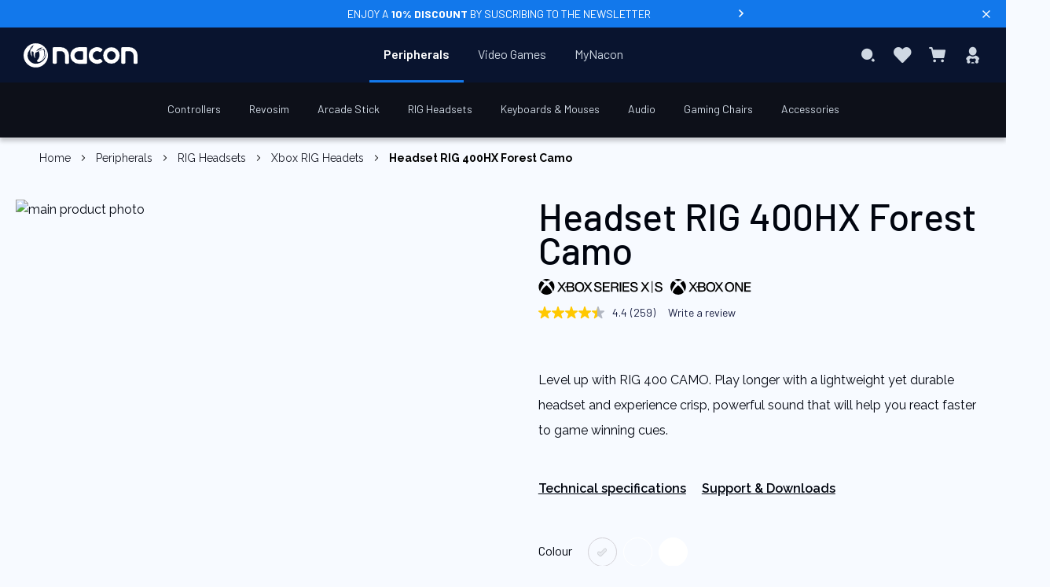

--- FILE ---
content_type: text/html; charset=UTF-8
request_url: https://www.nacongaming.com/en-GB/rig-400hxfo
body_size: 30087
content:
<!doctype html>
<html lang="en">
    <head prefix="og: http://ogp.me/ns# fb: http://ogp.me/ns/fb# product: http://ogp.me/ns/product#">
                <meta charset="utf-8"/>
<meta name="title" content="RIG 400HX Forest Camo Xbox One  - Nacon"/>
<meta name="description" content="Level up with RIG 400 CAMO. Play longer with a lightweight yet durable headset and experience crisp, powerful sound that will help you react faster to game winning cues.  "/>
<meta name="keywords" content="RIG,Casque,Xbox,Camouflage"/>
<meta name="robots" content="INDEX,FOLLOW"/>
<meta name="viewport" content="width=device-width, initial-scale=1, maximum-scale=1.0, user-scalable=no"/>
<meta name="format-detection" content="telephone=no"/>
<title>RIG 400HX Forest Camo Xbox One  - Nacon</title>
<link  rel="stylesheet" type="text/css"  media="all" href="https://static.nacongaming.com/static/version1767854714/_cache/merged/de4c0c943768ffab8ba950b8e19ad0b6.min.css" />
<link  rel="stylesheet" type="text/css"  media="screen and (min-width: 768px)" href="https://static.nacongaming.com/static/version1767854714/frontend/bigben/theme-frontend-nacon-v2/en_GB/css/styles-l.min.css" />
<link  rel="stylesheet" type="text/css"  media="print" href="https://static.nacongaming.com/static/version1767854714/frontend/bigben/theme-frontend-nacon-v2/en_GB/css/print.min.css" />
<link  rel="icon" type="image/x-icon" href="https://static.nacongaming.com/static/version1767854714/frontend/bigben/theme-frontend-nacon-v2/en_GB/Magento_Theme/favicon.ico" />
<link  rel="shortcut icon" type="image/x-icon" href="https://static.nacongaming.com/static/version1767854714/frontend/bigben/theme-frontend-nacon-v2/en_GB/Magento_Theme/favicon.ico" />



















<link  rel="alternate" hreflang="fr" data-uenc="aHR0cHM6Ly93d3cubmFjb25nYW1pbmcuY29tL3JpZy00MDBoeGZv" href="https://www.nacongaming.com/rig-400hxfo" />
<link  rel="alternate" hreflang="en" data-uenc="aHR0cHM6Ly93d3cubmFjb25nYW1pbmcuY29tL2VuL3JpZy00MDBoeGZv" href="https://www.nacongaming.com/en/rig-400hxfo" />
<link  rel="alternate" hreflang="de" data-uenc="aHR0cHM6Ly93d3cubmFjb25nYW1pbmcuY29tL2RlLURFL3JpZy00MDBoeGZv" href="https://www.nacongaming.com/de-DE/rig-400hxfo" />
<link  rel="alternate" hreflang="it" data-uenc="aHR0cHM6Ly93d3cubmFjb25nYW1pbmcuY29tL2l0LUlUL3JpZy00MDBoeGZv" href="https://www.nacongaming.com/it-IT/rig-400hxfo" />
<link  rel="alternate" hreflang="es" data-uenc="aHR0cHM6Ly93d3cubmFjb25nYW1pbmcuY29tL2VzLUVTL3JpZy00MDBoeGZv" href="https://www.nacongaming.com/es-ES/rig-400hxfo" />
<link  rel="alternate" hreflang="nl" data-uenc="aHR0cHM6Ly93d3cubmFjb25nYW1pbmcuY29tL25sLU5ML3JpZy00MDBoeGZv" href="https://www.nacongaming.com/nl-NL/rig-400hxfo" />
<link  rel="alternate" hreflang="en-US" data-uenc="aHR0cHM6Ly93d3cubmFjb25nYW1pbmcuY29tL2VuLVVTL3JpZy00MDBoeGZv" href="https://www.nacongaming.com/en-US/rig-400hxfo" />
<link  rel="alternate" hreflang="fr-FR" data-uenc="aHR0cHM6Ly93d3cubmFjb25nYW1pbmcuY29tL3JpZy00MDBoeGZv" href="https://www.nacongaming.com/rig-400hxfo" />
<link  rel="alternate" hreflang="fr-BE" data-uenc="aHR0cHM6Ly93d3cubmFjb25nYW1pbmcuY29tL3JpZy00MDBoeGZv" href="https://www.nacongaming.com/rig-400hxfo" />
<link  rel="alternate" hreflang="fr-LU" data-uenc="aHR0cHM6Ly93d3cubmFjb25nYW1pbmcuY29tL3JpZy00MDBoeGZv" href="https://www.nacongaming.com/rig-400hxfo" />
<link  rel="alternate" hreflang="fr-MC" data-uenc="aHR0cHM6Ly93d3cubmFjb25nYW1pbmcuY29tL3JpZy00MDBoeGZv" href="https://www.nacongaming.com/rig-400hxfo" />
<link  rel="alternate" hreflang="fr-CH" data-uenc="aHR0cHM6Ly93d3cubmFjb25nYW1pbmcuY29tL3JpZy00MDBoeGZv" href="https://www.nacongaming.com/rig-400hxfo" />
<link  rel="alternate" hreflang="en-FR" data-uenc="aHR0cHM6Ly93d3cubmFjb25nYW1pbmcuY29tL2VuL3JpZy00MDBoeGZv" href="https://www.nacongaming.com/en/rig-400hxfo" />
<link  rel="alternate" hreflang="en-BE" data-uenc="aHR0cHM6Ly93d3cubmFjb25nYW1pbmcuY29tL2VuL3JpZy00MDBoeGZv" href="https://www.nacongaming.com/en/rig-400hxfo" />
<link  rel="alternate" hreflang="en-DE" data-uenc="aHR0cHM6Ly93d3cubmFjb25nYW1pbmcuY29tL2VuL3JpZy00MDBoeGZv" href="https://www.nacongaming.com/en/rig-400hxfo" />
<link  rel="alternate" hreflang="en-ES" data-uenc="aHR0cHM6Ly93d3cubmFjb25nYW1pbmcuY29tL2VuL3JpZy00MDBoeGZv" href="https://www.nacongaming.com/en/rig-400hxfo" />
<link  rel="alternate" hreflang="en-IT" data-uenc="aHR0cHM6Ly93d3cubmFjb25nYW1pbmcuY29tL2VuL3JpZy00MDBoeGZv" href="https://www.nacongaming.com/en/rig-400hxfo" />
<link  rel="alternate" hreflang="en-GR" data-uenc="aHR0cHM6Ly93d3cubmFjb25nYW1pbmcuY29tL2VuL3JpZy00MDBoeGZv" href="https://www.nacongaming.com/en/rig-400hxfo" />
<link  rel="alternate" hreflang="en-IE" data-uenc="aHR0cHM6Ly93d3cubmFjb25nYW1pbmcuY29tL2VuL3JpZy00MDBoeGZv" href="https://www.nacongaming.com/en/rig-400hxfo" />
<link  rel="alternate" hreflang="en-LU" data-uenc="aHR0cHM6Ly93d3cubmFjb25nYW1pbmcuY29tL2VuL3JpZy00MDBoeGZv" href="https://www.nacongaming.com/en/rig-400hxfo" />
<link  rel="alternate" hreflang="en-MC" data-uenc="aHR0cHM6Ly93d3cubmFjb25nYW1pbmcuY29tL2VuL3JpZy00MDBoeGZv" href="https://www.nacongaming.com/en/rig-400hxfo" />
<link  rel="alternate" hreflang="en-NL" data-uenc="aHR0cHM6Ly93d3cubmFjb25nYW1pbmcuY29tL2VuL3JpZy00MDBoeGZv" href="https://www.nacongaming.com/en/rig-400hxfo" />
<link  rel="alternate" hreflang="en-PT" data-uenc="aHR0cHM6Ly93d3cubmFjb25nYW1pbmcuY29tL2VuL3JpZy00MDBoeGZv" href="https://www.nacongaming.com/en/rig-400hxfo" />
<link  rel="alternate" hreflang="en-AT" data-uenc="aHR0cHM6Ly93d3cubmFjb25nYW1pbmcuY29tL2VuL3JpZy00MDBoeGZv" href="https://www.nacongaming.com/en/rig-400hxfo" />
<link  rel="alternate" hreflang="en-SK" data-uenc="aHR0cHM6Ly93d3cubmFjb25nYW1pbmcuY29tL2VuL3JpZy00MDBoeGZv" href="https://www.nacongaming.com/en/rig-400hxfo" />
<link  rel="alternate" hreflang="en-SI" data-uenc="aHR0cHM6Ly93d3cubmFjb25nYW1pbmcuY29tL2VuL3JpZy00MDBoeGZv" href="https://www.nacongaming.com/en/rig-400hxfo" />
<link  rel="alternate" hreflang="en-CH" data-uenc="aHR0cHM6Ly93d3cubmFjb25nYW1pbmcuY29tL2VuL3JpZy00MDBoeGZv" href="https://www.nacongaming.com/en/rig-400hxfo" />
<link  rel="alternate" hreflang="en-PL" data-uenc="aHR0cHM6Ly93d3cubmFjb25nYW1pbmcuY29tL2VuL3JpZy00MDBoeGZv" href="https://www.nacongaming.com/en/rig-400hxfo" />
<link  rel="alternate" hreflang="de-DE" data-uenc="aHR0cHM6Ly93d3cubmFjb25nYW1pbmcuY29tL2RlLURFL3JpZy00MDBoeGZv" href="https://www.nacongaming.com/de-DE/rig-400hxfo" />
<link  rel="alternate" hreflang="de-LU" data-uenc="aHR0cHM6Ly93d3cubmFjb25nYW1pbmcuY29tL2RlLURFL3JpZy00MDBoeGZv" href="https://www.nacongaming.com/de-DE/rig-400hxfo" />
<link  rel="alternate" hreflang="de-AT" data-uenc="aHR0cHM6Ly93d3cubmFjb25nYW1pbmcuY29tL2RlLURFL3JpZy00MDBoeGZv" href="https://www.nacongaming.com/de-DE/rig-400hxfo" />
<link  rel="alternate" hreflang="de-CH" data-uenc="aHR0cHM6Ly93d3cubmFjb25nYW1pbmcuY29tL2RlLURFL3JpZy00MDBoeGZv" href="https://www.nacongaming.com/de-DE/rig-400hxfo" />
<link  rel="alternate" hreflang="it-IT" data-uenc="aHR0cHM6Ly93d3cubmFjb25nYW1pbmcuY29tL2l0LUlUL3JpZy00MDBoeGZv" href="https://www.nacongaming.com/it-IT/rig-400hxfo" />
<link  rel="alternate" hreflang="it-CH" data-uenc="aHR0cHM6Ly93d3cubmFjb25nYW1pbmcuY29tL2l0LUlUL3JpZy00MDBoeGZv" href="https://www.nacongaming.com/it-IT/rig-400hxfo" />
<link  rel="alternate" hreflang="es-ES" data-uenc="aHR0cHM6Ly93d3cubmFjb25nYW1pbmcuY29tL2VzLUVTL3JpZy00MDBoeGZv" href="https://www.nacongaming.com/es-ES/rig-400hxfo" />
<link  rel="alternate" hreflang="nl-BE" data-uenc="aHR0cHM6Ly93d3cubmFjb25nYW1pbmcuY29tL25sLU5ML3JpZy00MDBoeGZv" href="https://www.nacongaming.com/nl-NL/rig-400hxfo" />
<link  rel="alternate" hreflang="nl-LU" data-uenc="aHR0cHM6Ly93d3cubmFjb25nYW1pbmcuY29tL25sLU5ML3JpZy00MDBoeGZv" href="https://www.nacongaming.com/nl-NL/rig-400hxfo" />
<link  rel="alternate" hreflang="nl-NL" data-uenc="aHR0cHM6Ly93d3cubmFjb25nYW1pbmcuY29tL25sLU5ML3JpZy00MDBoeGZv" href="https://www.nacongaming.com/nl-NL/rig-400hxfo" />
<link  rel="alternate" hreflang="en-CA" data-uenc="aHR0cHM6Ly93d3cubmFjb25nYW1pbmcuY29tL2VuLVVTL3JpZy00MDBoeGZv" href="https://www.nacongaming.com/en-US/rig-400hxfo" />
<link  rel="alternate" hreflang="en-AU" data-uenc="aHR0cHM6Ly93d3cubmFjb25nYW1pbmcuY29tL2VuLVVTL3JpZy00MDBoeGZv" href="https://www.nacongaming.com/en-US/rig-400hxfo" />
<link  rel="alternate" hreflang="x-default" data-uenc="aHR0cHM6Ly93d3cubmFjb25nYW1pbmcuY29tL2VuL3JpZy00MDBoeGZv" href="https://www.nacongaming.com/en/rig-400hxfo" />
<link  rel="canonical" href="https://www.nacongaming.com/en-GB/rig-400hx-black" />
        <!-- Google Tag Manager -->

<!-- End Google Tag Manager -->



<link rel="apple-touch-icon" sizes="57x57" href="https://static.nacongaming.com/static/version1767854714/frontend/bigben/theme-frontend-nacon-v2/en_GB/Magento_Theme/apple-touch-icons/apple-touch-icon-57x57.png" />
<link rel="apple-touch-icon" sizes="72x72" href="https://static.nacongaming.com/static/version1767854714/frontend/bigben/theme-frontend-nacon-v2/en_GB/Magento_Theme/apple-touch-icons/apple-touch-icon-72x72.png" />
<link rel="apple-touch-icon" sizes="76x76" href="https://static.nacongaming.com/static/version1767854714/frontend/bigben/theme-frontend-nacon-v2/en_GB/Magento_Theme/apple-touch-icons/apple-touch-icon-76x76.png" />
<link rel="apple-touch-icon" sizes="114x114" href="https://static.nacongaming.com/static/version1767854714/frontend/bigben/theme-frontend-nacon-v2/en_GB/Magento_Theme/apple-touch-icons/apple-touch-icon-114x114.png" />
<link rel="apple-touch-icon" sizes="120x120" href="https://static.nacongaming.com/static/version1767854714/frontend/bigben/theme-frontend-nacon-v2/en_GB/Magento_Theme/apple-touch-icons/apple-touch-icon-120x120.png" />
<link rel="apple-touch-icon" sizes="144x144" href="https://static.nacongaming.com/static/version1767854714/frontend/bigben/theme-frontend-nacon-v2/en_GB/Magento_Theme/apple-touch-icons/apple-touch-icon-144x144.png" />
<link rel="apple-touch-icon" sizes="152x152" href="https://static.nacongaming.com/static/version1767854714/frontend/bigben/theme-frontend-nacon-v2/en_GB/Magento_Theme/apple-touch-icons/apple-touch-icon-152x152.png" />
<link rel="apple-touch-icon" sizes="180x180" href="https://static.nacongaming.com/static/version1767854714/frontend/bigben/theme-frontend-nacon-v2/en_GB/Magento_Theme/apple-touch-icons/apple-touch-icon-180x180.png" />
<link rel="apple-touch-icon" href="https://static.nacongaming.com/static/version1767854714/frontend/bigben/theme-frontend-nacon-v2/en_GB/Magento_Theme/apple-touch-icons/apple-touch-icon.png" />

<meta property="og:type" content="product" />
<meta property="og:title"
      content="Headset&#x20;RIG&#x20;400HX&#x20;Forest&#x20;Camo" />
<meta property="og:image"
      content="https://media.nacongaming.com/media/catalog/product/p/l/plantro-rig400hxfo_main.webp?width=265&amp;height=265&amp;store=nacon_uk&amp;image-type=image" />
<meta property="og:description"
      content="Level&#x20;up&#x20;with&#x20;RIG&#x20;400&#x20;CAMO.&#x20;Play&#x20;longer&#x20;with&#x20;a&#x20;lightweight&#x20;yet&#x20;durable&#x20;headset&#x20;and&#x20;experience&#x20;crisp,&#x20;powerful&#x20;sound&#x20;that&#x20;will&#x20;help&#x20;you&#x20;react&#x20;faster&#x20;to&#x20;game&#x20;winning&#x20;cues.&#x20;&#x20;" />
<meta property="og:url" content="https://www.nacongaming.com/en-GB/rig-400hxfo" />
    <meta property="product:price:amount" content="49.9"/>
    <meta property="product:price:currency"
      content="GBP"/>
    </head>
    <body data-container="body"
          data-mage-init='{"loaderAjax": {}, "loader": { "icon": "https://static.nacongaming.com/static/version1767854714/frontend/bigben/theme-frontend-nacon-v2/en_GB/images/loader-2.gif"}}'
        id="html-body" itemtype="http://schema.org/Product" itemscope="itemscope" class="catalog-product-view product-rig-400hxfo page-layout-1column">
        <!-- Google Tag Manager (noscript) -->
<noscript>
    <iframe src="https://www.googletagmanager.com/ns.html?id=GTM-KZLBM3G" height="0" width="0"
            style="display:none;visibility:hidden"></iframe>
</noscript>
<!-- End Google Tag Manager (noscript) -->



<div class="cookie-status-message" id="cookie-status">
    The store will not work correctly when cookies are disabled.</div>




    <noscript>
        <div class="message global noscript">
            <div class="content">
                <p>
                    <strong>JavaScript seems to be disabled in your browser.</strong>
                    <span>
                        For the best experience on our site, be sure to turn on Javascript in your browser.                    </span>
                </p>
            </div>
        </div>
    </noscript>



        <!--suppress HtmlUnknownTarget -->
    <!-- BV | Magento Extension 9.1.8 -->
    







    <!-- BV | Magento Extension 9.1.8 -->
            
<div class="page-wrapper"><header class="page-header"><div class="tophead-banner">
    <span class="banner-text" data-umami-event="banner-information" data-trigger="trigger-modal">
        <p class="banner-content is-uppercase">Enjoy a <b>10% discount</b> by suscribing to the newsletter</p>    </span>
            <i class="arrow-icon-banner" data-trigger="trigger-modal" data-umami-event="banner-information"></i>
        <i class="icon-close" data-role="close-banner"></i>
</div>


<div class="top-header-wrapper"><div id="language-banner" class="language-banner">
    <div class="language-banner-center">
        <div class="language-banner-center-text"></div>

        <div class="language-banner-center-actions">
            <div class="language-banner-center-submit" id="language-banner-submit">
                <button>OK</button>
            </div>
            <div class="language-banner-center-globe" id="language-banner-globe">
                <span class="icon-globe"></span>
            </div>
        </div>
    </div>

    <span class="language-banner-close" id="language-close" />
</div>


<div class="top-header">
<div class="header links" data-bind="scope: 'customer'">

    <!-- ko if: customer().fullname  -->
                    <a rel="noopener" class="link" id="btn-wishlist-mobile" href="https://www.nacongaming.com/en-GB/wishlist/">
                My Wish List            </a>
                <a rel="noopener" class="link" id="btn-logout" href="https://www.nacongaming.com/en-GB/customer/account/logout/"  >
                        Sign Out        </a>
    <!-- /ko -->
</div>

</div></div><div class="header content"><div class="logo-container"><a
    class="logo"
    href="https://www.nacongaming.com/en-GB/"
    title=""
    aria-label="store logo"
    rel="dofollow">
    <img src="https://static.nacongaming.com/static/version1767854714/frontend/bigben/theme-frontend-nacon-v2/en_GB/images/logo.svg"
         title=""
         alt=""
        width="227"        height="43"    />
</a>
</div><span data-action="toggle-nav" class="action nav-toggle ">
    <div class="icon-menu"
         id="btn-icon-menu">
        <span></span>
        <span></span>
        <span></span>
        <span></span>
        <span></span>
        <span></span>
    </div>
    <span> Menu</span>
</span>


    <div class="sections nav-sections">
                <div class="section-items nav-sections-items"
             data-mage-init='{"tabs":{"openedState":"active"}}'>
                                            <div class="section-item-title nav-sections-item-title"
                     data-role="collapsible">
                    <a class="nav-sections-item-switch"
                       data-toggle="switch" href="#store.menu">
                        Menu                    </a>
                </div>
                <div class="section-item-content nav-sections-item-content"
                     id="store.menu"
                     data-role="content">
                    <nav class="navigation" data-action="navigation">
    <ul data-mage-init='{"menu":{"responsive":true, "expanded":false, "position":{"my":"center top","at":"center bottom-9px", "of": ".page-header"}}}'>
        <li  class="level0 nav-1 category-item first level-top parent"><a  href="https://www.nacongaming.com/en-GB/accessories"  class="level-top"   ><span>Peripherals</span></a><div class="level0 submenu "><ul><li  class="level1 nav-1-1 category-item first parent"><a  href="https://www.nacongaming.com/en-GB/accessories/controllers"   ><span>Controllers</span></a><div class="level1 submenu "><ul id="menuLevel3" class="ui-menu-item"><div data-content-type="html" data-appearance="default" data-element="main"><ul class="ui-menu-item sub-submenu-left">
    <li class="ui-widget ui-widget-content ui-menu-item-wrapper">
        <a href=""><span class="gilbert-link" data-loc="aHR0cHM6Ly93d3cubmFjb25nYW1pbmcuY29tL2VuLUdCL2FjY2Vzc29yaWVzL2NvbnRyb2xsZXJz">All Controllers</a>
    </li>
    <li class="ui-widget ui-widget-content ui-menu-item-wrapper"><a href="">
            <span class="gilbert-link" data-loc="aHR0cHM6Ly93d3cubmFjb25nYW1pbmcuY29tL2VuLUdCL2Jlc3Qtc2VsbGVycw==">Best Sellers</span></a></li>
    <li class="ui-widget ui-widget-content ui-menu-item-wrapper"><a href="">
            <span class="gilbert-link" data-loc="aHR0cHM6Ly93d3cubmFjb25nYW1pbmcuY29tL2VuLUdCL25ld3M=">New Arrivals</span></a></li>
   

</ul></div><div class="highlights"><span class="active-cat">Featured</span><ul class="highlights-list"><li class="highlights-list-item"><a  class="featured-product" href="https://www.nacongaming.com/en-GB/revolution-x-unlimited"> <div class="featured-image"><img alt="Featured - Xbox Controller REVOLUTION X Unlimited" src="https://media.nacongaming.com/media/catalog/product/x/b/xbxrevxufruk_square.webp?width=400&height=400&store=nacon_uk&image-type=thumbnail" /> </div><span>Xbox Controller REVOLUTION X Unlimited</span> </a></li><li class="highlights-list-item"><a  class="featured-product" href="https://www.nacongaming.com/en-GB/revolution-5-pro"> <div class="featured-image"><img alt="Featured - PS5 ™  Controller REVOLUTION 5 PRO" src="https://media.nacongaming.com/media/catalog/product/m/e/menu_r5p.webp?width=400&height=400&store=nacon_uk&image-type=thumbnail" /> </div><span>PS5 ™  Controller REVOLUTION 5 PRO</span> </a></li><li class="highlights-list-item"><a  class="featured-product" href="https://www.nacongaming.com/en-GB/revolution-unlimited-pro-controller"> <div class="featured-image"><img alt="Featured - Revolution Unlimited Pro Controller" src="https://media.nacongaming.com/media/catalog/product/m/e/menu_ps4ofpadrev3.webp?width=400&height=400&store=nacon_uk&image-type=thumbnail" /> </div><span>Revolution Unlimited Pro Controller</span> </a></li><li class="highlights-list-item"><a  class="featured-product" href="https://www.nacongaming.com/en-GB/revolution-x-pro-controller"> <div class="featured-image"><img alt="Featured - Revolution X Pro Controller" src="https://media.nacongaming.com/media/catalog/product/m/e/menu_xbxrevolutionx.webp?width=400&height=400&store=nacon_uk&image-type=thumbnail" /> </div><span>Revolution X Pro Controller</span> </a></li></ul></div><ul class="sub-subcateg-list"><li class="ui-widget ui-widget-content sub-subcateg-column ui-menu-item-wrapper"><span class="column-head"><span class="active-cat">By category</span></li><li class=" ui-widget ui-widget-content sub-subcateg-column "><a class=""   href="https://www.nacongaming.com/en-GB/accessories/controllers/ps5" ><span>PS5 Controller</span></a></li><li class=" ui-widget ui-widget-content sub-subcateg-column "><a class=""   href="https://www.nacongaming.com/en-GB/accessories/controllers/ps4" ><span>PS4 Controller</span></a></li><li class=" ui-widget ui-widget-content sub-subcateg-column "><a class=""   href="https://www.nacongaming.com/en-GB/accessories/controllers/xbox" ><span>Xbox Controller</span></a></li><li class=" ui-widget ui-widget-content sub-subcateg-column "><a class=""   href="https://www.nacongaming.com/en-GB/accessories/controllers/pc" ><span>PC Controller</span></a></li><li class=" ui-widget ui-widget-content sub-subcateg-column "><a class=""   href="https://www.nacongaming.com/en-GB/accessories/controllers/mobile-controllers" ><span>Mobile Controllers</span></a></li></ul><ul class="sub-subcateg-list"><li class="ui-widget ui-widget-content sub-subcateg-column ui-menu-item-wrapper"><span class="column-head"><span class="active-cat">All spare parts</span></li><li class=" ui-widget ui-widget-content sub-subcateg-column "><a class=""   href="https://www.nacongaming.com/en-GB/accessories/controllers/cables" ><span>Cables</span></a></li><li class=" ui-widget ui-widget-content sub-subcateg-column "><a class=""   href="https://www.nacongaming.com/en-GB/accessories/controllers/dongles" ><span>Dongles</span></a></li></ul><ul class="sub-subcateg-list"><li class="ui-widget ui-widget-content sub-subcateg-column ui-menu-item-wrapper"><span class="column-head"><span class="active-cat">Types of Controllers</span></li><li class=" ui-widget ui-widget-content sub-subcateg-column "><a class=""   href="https://www.nacongaming.com/en-GB/accessories/controllers/wireless-pc" ><span>Wireless PC controller</span></a></li><li class=" ui-widget ui-widget-content sub-subcateg-column "><a class=""   href="https://www.nacongaming.com/en-GB/accessories/controllers/wireless-ps4" ><span>Wireless PS4 controller</span></a></li></ul></ul><ul></ul></div></li><li  class="level1 nav-1-2 category-item parent"><a  href="https://www.nacongaming.com/en-GB/accessories/revosim"   ><span>Revosim</span></a><div class="level1 submenu "><ul id="menuLevel3" class="ui-menu-item"><div data-content-type="html" data-appearance="default" data-element="main"><ul class="ui-menu-item sub-submenu-left">
        <li class="ui-widget ui-widget-content ui-menu-item-wrapper">
            <a href=""><span class="gilbert-link" data-loc="aHR0cHM6Ly93d3cubmFjb25nYW1pbmcuY29tL2VuLUdCL2FjY2Vzc29yaWVzL3Jldm9zaW0=">All Revosim accessories</a>
        </li>
        <li class="ui-widget ui-widget-content ui-menu-item-wrapper"><a href="">
                <span class="gilbert-link" data-loc="aHR0cHM6Ly93d3cubmFjb25nYW1pbmcuY29tL2VuLUdCL2Jlc3Qtc2VsbGVycw==">Best Sellers</span></a></li>
        <li class="ui-widget ui-widget-content ui-menu-item-wrapper"><a href="">
                <span class="gilbert-link" data-loc="aHR0cHM6Ly93d3cubmFjb25nYW1pbmcuY29tL2VuLUdCL25ld3M=">New Arrivals</span></a></li>
        <li class="ui-widget ui-widget-content ui-menu-item-wrapper"><a href="">
                <span class="gilbert-link" data-loc="aHR0cHM6Ly93d3cubmFjb25nYW1pbmcuY29tL2VuLUdCL3Jldm9zaW0=">Learn more</span></a></li>
    </ul></div><div class="highlights"><span class="active-cat">Featured</span><ul class="highlights-list"><li class="highlights-list-item"><a  class="featured-product" href="https://www.nacongaming.com/en-GB/bundle-steering-wheel-base-dd-9nm-pedal-rs-pure"> <div class="featured-image"><img alt="Featured - Bundle RS PURE Steering Wheel + Base DD-9Nm + Pedal Set" src="https://media.nacongaming.com/media/catalog/product/b/u/bundle3_square.webp?width=400&height=400&store=nacon_uk&image-type=thumbnail" /> </div><span>Bundle RS PURE Steering Wheel + Base DD-9Nm + Pedal Set</span> </a></li><li class="highlights-list-item"><a  class="featured-product" href="https://www.nacongaming.com/en-GB/rs-pure-steering-wheel"> <div class="featured-image"><img alt="Featured - RS PURE Steering Wheel" src="https://media.nacongaming.com/media/catalog/product/w/h/wheel_square.webp?width=400&height=400&store=nacon_uk&image-type=thumbnail" /> </div><span>RS PURE Steering Wheel</span> </a></li><li class="highlights-list-item"><a  class="featured-product" href="https://www.nacongaming.com/en-GB/rs-pure-base-dd-9nm"> <div class="featured-image"><img alt="Featured - RS PURE Wheelbase DD-9Nm" src="https://media.nacongaming.com/media/catalog/product/b/a/base_square.webp?width=400&height=400&store=nacon_uk&image-type=thumbnail" /> </div><span>RS PURE Wheelbase DD-9Nm</span> </a></li><li class="highlights-list-item"><a  class="featured-product" href="https://www.nacongaming.com/en-GB/rs-pure-pedal-set"> <div class="featured-image"><img alt="Featured - RS PURE Pedal Set" src="https://media.nacongaming.com/media/catalog/product/p/e/pedalier_square.webp?width=400&height=400&store=nacon_uk&image-type=thumbnail" /> </div><span>RS PURE Pedal Set</span> </a></li></ul></div><ul class="sub-subcateg-list"><li class="ui-widget ui-widget-content sub-subcateg-column ui-menu-item-wrapper"><span class="column-head"><span class="active-cat">By category</span></li><li class=" ui-widget ui-widget-content sub-subcateg-column "><a class=""   href="https://www.nacongaming.com/en-GB/accessories/revosim/windows" ><span>Windows</span></a></li></ul></ul><ul></ul></div></li><li  class="level1 nav-1-3 category-item parent"><a  href="https://www.nacongaming.com/en-GB/accessories/stick-arcade"   ><span>Arcade Stick</span></a><div class="level1 submenu "><ul id="menuLevel3" class="ui-menu-item"><div data-content-type="html" data-appearance="default" data-element="main"><ul class="ui-menu-item sub-submenu-left">
        <li class="ui-widget ui-widget-content ui-menu-item-wrapper">
            <a href=""><span class="gilbert-link" data-loc="aHR0cHM6Ly93d3cubmFjb25nYW1pbmcuY29tL2FjY2Vzc29pcmVzL3N0aWNrLWFyY2FkZQ==" >Tous les sticks arcades</a>
        </li>
       
    </ul></div><div class="highlights"><span class="active-cat">Featured</span><ul class="highlights-list"><li class="highlights-list-item"><a  class="featured-product" href="https://www.nacongaming.com/en-GB/arcade-stick-playstation"> <div class="featured-image"><img alt="Featured - Daija Arcade Stick Playstation" src="https://media.nacongaming.com/media/catalog/product/m/e/menu_ps5ofarcadestick.webp?width=400&height=400&store=nacon_uk&image-type=thumbnail" /> </div><span>Daija Arcade Stick Playstation</span> </a></li><li class="highlights-list-item"><a  class="featured-product" href="https://www.nacongaming.com/en-GB/arcade-stick-xbox"> <div class="featured-image"><img alt="Featured - Daija Arcade Stick Xbox" src="https://media.nacongaming.com/media/catalog/product/m/e/menu_xbxarcadestick.webp?width=400&height=400&store=nacon_uk&image-type=thumbnail" /> </div><span>Daija Arcade Stick Xbox</span> </a></li></ul></div><ul class="sub-subcateg-list"><li class="ui-widget ui-widget-content sub-subcateg-column ui-menu-item-wrapper"><span class="column-head"><span class="active-cat">Par catégorie</span></li><li class=" ui-widget ui-widget-content sub-subcateg-column "><a class=""   href="https://www.nacongaming.com/en-GB/accessories/stick-arcade/playstation" ><span>Arcade Stick PlayStation</span></a></li><li class=" ui-widget ui-widget-content sub-subcateg-column "><a class=""   href="https://www.nacongaming.com/en-GB/accessories/stick-arcade/xbox" ><span>Arcade Stick Xbox</span></a></li><li class=" ui-widget ui-widget-content sub-subcateg-column "><a class=""   href="https://www.nacongaming.com/en-GB/accessories/stick-arcade/arcade-stick-windows" ><span>Arcade Stick Windows</span></a></li></ul></ul><ul></ul></div></li><li  class="level1 nav-1-4 category-item parent"><a  href="https://www.nacongaming.com/en-GB/accessories/rig"   ><span>RIG Headsets</span></a><div class="level1 submenu "><ul id="menuLevel3" class="ui-menu-item"><div data-content-type="html" data-appearance="default" data-element="main"><ul class="ui-menu-item sub-submenu-left">
        <li class="ui-widget ui-widget-content ui-menu-item-wrapper">
            <a href=""><span class="gilbert-link" data-loc="aHR0cHM6Ly93d3cubmFjb25nYW1pbmcuY29tL2VuLUdCL2FjY2Vzc29pcmVzL3JpZw==">All RIG Headsets</a>
        </li>
        <li class="ui-widget ui-widget-content ui-menu-item-wrapper"><a href="">
                <span class="gilbert-link" data-loc="aHR0cHM6Ly93d3cubmFjb25nYW1pbmcuY29tL2VuLUdCL2Jlc3Qtc2VsbGVycw==">Best Sellers</span></a></li>
        <li class="ui-widget ui-widget-content ui-menu-item-wrapper"><a href="">
                <span class="gilbert-link" data-loc="aHR0cHM6Ly93d3cubmFjb25nYW1pbmcuY29tL2VuLUdCL25ld3M=">New Arrivals</span></a></li>
       
    </ul>
</div><div class="highlights"><span class="active-cat">Featured</span><ul class="highlights-list"><li class="highlights-list-item"><a  class="featured-product" href="https://www.nacongaming.com/en-GB/rig-r5-pro-hs"> <div class="featured-image"><img alt="Featured - Headset RIG R5 Pro HS Black" src="https://media.nacongaming.com/media/catalog/product/r/5/r5_square.webp?width=400&height=400&store=nacon_uk&image-type=thumbnail" /> </div><span>Headset RIG R5 Pro HS Black</span> </a></li><li class="highlights-list-item"><a  class="featured-product" href="https://www.nacongaming.com/en-GB/rig-900-max-hs"> <div class="featured-image"><img alt="Featured - Headset RIG 900 MAX HS Black" src="https://media.nacongaming.com/media/catalog/product/r/i/rig900_square.webp?width=400&height=400&store=nacon_uk&image-type=thumbnail" /> </div><span>Headset RIG 900 MAX HS Black</span> </a></li><li class="highlights-list-item"><a  class="featured-product" href="https://www.nacongaming.com/en-GB/rig-800-pro-hs"> <div class="featured-image"><img alt="Featured - Headset RIG 800 PRO HS" src="https://media.nacongaming.com/media/catalog/product/r/i/rig800_1.webp?width=400&height=400&store=nacon_uk&image-type=thumbnail" /> </div><span>Headset RIG 800 PRO HS</span> </a></li><li class="highlights-list-item"><a  class="featured-product" href="https://www.nacongaming.com/en-GB/rig-600-pro-hs"> <div class="featured-image"><img alt="Featured - RIG 600 PRO HS" src="https://media.nacongaming.com/media/catalog/product/r/i/rig600.webp?width=400&height=400&store=nacon_uk&image-type=thumbnail" /> </div><span>RIG 600 PRO HS</span> </a></li></ul></div><ul class="sub-subcateg-list"><li class="ui-widget ui-widget-content sub-subcateg-column ui-menu-item-wrapper"><span class="column-head"><span class="active-cat">By category</span></li><li class=" ui-widget ui-widget-content sub-subcateg-column "><a class=""   href="https://www.nacongaming.com/en-GB/accessories/rig/ps5" ><span>RIG PS5 Headsets</span></a></li><li class=" ui-widget ui-widget-content sub-subcateg-column "><a class=""   href="https://www.nacongaming.com/en-GB/accessories/rig/ps4" ><span>PS4 RIG Headsets</span></a></li><li class=" ui-widget ui-widget-content sub-subcateg-column "><a class=""   href="https://www.nacongaming.com/en-GB/accessories/rig/xbox" ><span>Xbox RIG Headets</span></a></li><li class=" ui-widget ui-widget-content sub-subcateg-column "><a class=""   href="https://www.nacongaming.com/en-GB/accessories/rig/nintendo" ><span>Nintendo RIG Headsets</span></a></li><li class=" ui-widget ui-widget-content sub-subcateg-column "><a class=""   href="https://www.nacongaming.com/en-GB/accessories/rig/pc" ><span>PC RIG Headsets</span></a></li></ul><ul class="sub-subcateg-list"><li class=" ui-widget ui-widget-content sub-subcateg-column "><a class=""   href="https://www.nacongaming.com/en-GB/accessoires/rig/spare-part-rig-headset" ><span>All spare parts</span></a></li><li class=" ui-widget ui-widget-content sub-subcateg-column "><a class=""   href="https://www.nacongaming.com/en-GB/accessoires/rig/headphone-cushion" ><span>Cushions For Headsets</span></a></li><li class=" ui-widget ui-widget-content sub-subcateg-column "><a class=""   href="https://www.nacongaming.com/en-GB/accessoires/rig/headband-rig" ><span>Headband</span></a></li></ul></ul><ul></ul></div></li><li  class="level1 nav-1-5 category-item parent"><a  href="https://www.nacongaming.com/en-GB/accessories/keyboard-mouse"   ><span>Keyboards &amp; Mouses</span></a><div class="level1 submenu "><ul id="menuLevel3" class="ui-menu-item"><div data-content-type="html" data-appearance="default" data-element="main"><ul class="ui-menu-item sub-submenu-left">
        <li class="ui-widget ui-widget-content ui-menu-item-wrapper">
            <a href=""><span class="gilbert-link" data-loc="aHR0cHM6Ly93d3cubmFjb25nYW1pbmcuY29tL2VuLUdCL2FjY2Vzc29yaWVzL2tleWJvYXJkLW1vdXNl">All Keyboards & Mice</a>
        </li>
        <li class="ui-widget ui-widget-content ui-menu-item-wrapper"><a href="">
                <span class="gilbert-link" data-loc="aHR0cHM6Ly93d3cubmFjb25nYW1pbmcuY29tL2VuLUdCL2Jlc3Qtc2VsbGVycw==">Best Sellers</span></a></li>
        <li class="ui-widget ui-widget-content ui-menu-item-wrapper"><a href="">
                <span class="gilbert-link" data-loc="aHR0cHM6Ly93d3cubmFjb25nYW1pbmcuY29tL2VuLUdCL25ld3M=">New Arrivals</span></a></li>
        
    
    </ul>
</div><div class="highlights"><span class="active-cat">Featured</span><ul class="highlights-list"><li class="highlights-list-item"><a  class="featured-product" href="https://www.nacongaming.com/en-GB/cl-750om-gaming-keyboard-fr"> <div class="featured-image"><img alt="Featured - CL-750OM Gaming Keyboard (AZERTY, French)" src="https://media.nacongaming.com/media/catalog/product/p/c/pccl-750omfr.webp?width=400&height=400&store=nacon_uk&image-type=thumbnail" /> </div><span>CL-750OM Gaming Keyboard (AZERTY, French)</span> </a></li><li class="highlights-list-item"><a  class="featured-product" href="https://www.nacongaming.com/en-GB/gm-105-gaming-mouse-black"> <div class="featured-image"><img alt="Featured - GM-105 Gaming Mouse Black" src="https://media.nacongaming.com/media/catalog/product/p/c/pcgm-105.webp?width=400&height=400&store=nacon_uk&image-type=thumbnail" /> </div><span>GM-105 Gaming Mouse Black</span> </a></li></ul></div><ul class="sub-subcateg-list"><li class=" ui-widget ui-widget-content sub-subcateg-column "><a class=""   href="https://www.nacongaming.com/en-GB/accessories/keyboard-mouse/gaming-keyboards" ><span>All keyboards</span></a></li><li class=" ui-widget ui-widget-content sub-subcateg-column "><a class=""   href="https://www.nacongaming.com/en-GB/accessories/keyboard-mouse/keyboards-optomechanical" ><span>Optomechanical Keyboards</span></a></li></ul><ul class="sub-subcateg-list"><li class=" ui-widget ui-widget-content sub-subcateg-column "><a class=""   href="https://www.nacongaming.com/en-GB/accessories/keyboard-mouse/gaming-mice" ><span>All Mouses</span></a></li><li class=" ui-widget ui-widget-content sub-subcateg-column "><a class=""   href="https://www.nacongaming.com/en-GB/accessories/keyboard-mouse/wireless-gaming-mice" ><span>Wireless Mouse</span></a></li><li class=" ui-widget ui-widget-content sub-subcateg-column "><a class=""   href="https://www.nacongaming.com/en-GB/accessories/keyboard-mouse/wired-gaming-mice" ><span>Wired Mouse</span></a></li><li class=" ui-widget ui-widget-content sub-subcateg-column "><a class=""   href="https://www.nacongaming.com/en-GB/accessories/keyboard-mouse/mouse-pads" ><span>Mouse pads</span></a></li></ul></ul><ul></ul></div></li><li  class="level1 nav-1-6 category-item parent"><a  href="https://www.nacongaming.com/en-GB/accessories/audio"   ><span>Audio</span></a><div class="level1 submenu "><ul id="menuLevel3" class="ui-menu-item"><div data-content-type="html" data-appearance="default" data-element="main"><ul class="ui-menu-item sub-submenu-left">
        <li class="ui-widget ui-widget-content ui-menu-item-wrapper">
            <a href=""><span class="gilbert-link" data-loc="aHR0cHM6Ly93d3cubmFjb25nYW1pbmcuY29tL2VuLUdCL2FjY2Vzc29pcmVzL2F1ZGlv">All Audio</a>
        </li>
        <li class="ui-widget ui-widget-content ui-menu-item-wrapper"><a href="">
                <span class="gilbert-link" data-loc="aHR0cHM6Ly93d3cubmFjb25nYW1pbmcuY29tL2VuLUdCL2Jlc3Qtc2VsbGVycw==">Best Sellers</span></a></li>
        <li class="ui-widget ui-widget-content ui-menu-item-wrapper"><a href="">
                <span class="gilbert-link" data-loc="aHR0cHM6Ly93d3cubmFjb25nYW1pbmcuY29tL2VuLUdCL25ld3M=">New Arrivals</span></a></li>
      
    </ul></div><div class="highlights"><span class="active-cat">Featured</span><ul class="highlights-list"><li class="highlights-list-item"><a  class="featured-product" href="https://www.nacongaming.com/en-GB/streaming-studio-kit-2"> <div class="featured-image"><img alt="Featured - Streaming Studio Kit 2" src="https://media.nacongaming.com/media/catalog/product/k/i/kitstreaming.webp?width=400&height=400&store=nacon_uk&image-type=thumbnail" /> </div><span>Streaming Studio Kit 2</span> </a></li><li class="highlights-list-item"><a  class="featured-product" href="https://www.nacongaming.com/en-GB/ps4-stereo-gaming-headset-black"> <div class="featured-image"><img alt="Featured - Stereo Gaming Headset Black" src="https://media.nacongaming.com/media/catalog/product/p/s/ps4ofheadsetv3.webp?width=400&height=400&store=nacon_uk&image-type=thumbnail" /> </div><span>Stereo Gaming Headset Black</span> </a></li><li class="highlights-list-item"><a  class="featured-product" href="https://www.nacongaming.com/en-GB/gh-300sr-headset"> <div class="featured-image"><img alt="Featured - GH-300SR Gaming Headset" src="https://media.nacongaming.com/media/catalog/product/p/c/pcgh-300sr.webp?width=400&height=400&store=nacon_uk&image-type=thumbnail" /> </div><span>GH-300SR Gaming Headset</span> </a></li><li class="highlights-list-item"><a  class="featured-product" href="https://www.nacongaming.com/en-GB/gh-110-headset"> <div class="featured-image"><img alt="Featured - GH-110 Gaming Headset" src="https://media.nacongaming.com/media/catalog/product/p/c/pcgh-110.webp?width=400&height=400&store=nacon_uk&image-type=thumbnail" /> </div><span>GH-110 Gaming Headset</span> </a></li></ul></div><ul class="sub-subcateg-list"><li class=" ui-widget ui-widget-content sub-subcateg-column "><a class=""   href="https://www.nacongaming.com/en-GB/accessoires/audio/gaming-headsets" ><span>All headsets</span></a></li><li class=" ui-widget ui-widget-content sub-subcateg-column "><a class=""   href="https://www.nacongaming.com/en-GB/accessories/audio/nintendo" ><span>Nintendo Headset</span></a></li><li class=" ui-widget ui-widget-content sub-subcateg-column "><a class=""   href="https://www.nacongaming.com/en-GB/accessoires/audio/headset-pc" ><span>PC Headset</span></a></li><li class=" ui-widget ui-widget-content sub-subcateg-column "><a class=""   href="https://www.nacongaming.com/en-GB/accessories/audio/xbox" ><span>Xbox Headset</span></a></li></ul><ul class="sub-subcateg-list"><li class=" ui-widget ui-widget-content sub-subcateg-column "><a class=""   href="https://www.nacongaming.com/en-GB/accessoires/audio/gaming-microphone" ><span>All microphones</span></a></li><li class=" ui-widget ui-widget-content sub-subcateg-column "><a class=""   href="https://www.nacongaming.com/en-GB/accessoires/audio/streamer-microphone" ><span>Streamer microphone</span></a></li><li class=" ui-widget ui-widget-content sub-subcateg-column "><a class=""   href="https://www.nacongaming.com/en-GB/accessoires/audio/streamer-kit" ><span>Streamer kit</span></a></li></ul></ul><ul></ul></div></li><li  class="level1 nav-1-7 category-item parent"><a  href="https://www.nacongaming.com/en-GB/accessories/gaming-chairs"   ><span>Gaming Chairs</span></a><div class="level1 submenu "><ul id="menuLevel3" class="ui-menu-item"><div data-content-type="html" data-appearance="default" data-element="main"><ul class="ui-menu-item sub-submenu-left">
        <li class="ui-widget ui-widget-content ui-menu-item-wrapper">
            <a href=""><span class="gilbert-link" data-loc="aHR0cHM6Ly93d3cubmFjb25nYW1pbmcuY29tL2VuLUdCL2FjY2Vzc29yaWVzL2dhbWluZy1jaGFpcnM=">All Gaming Chairs</a>
        </li>
        <li class="ui-widget ui-widget-content ui-menu-item-wrapper"><a href="">
                <span class="gilbert-link" data-loc="aHR0cHM6Ly93d3cubmFjb25nYW1pbmcuY29tL2VuLUdCL2Jlc3Qtc2VsbGVycw==">Best Sellers</span></a></li>
        <li class="ui-widget ui-widget-content ui-menu-item-wrapper"><a href="">
                <span class="gilbert-link" data-loc="aHR0cHM6Ly93d3cubmFjb25nYW1pbmcuY29tL2VuLUdCL25ld3M=">New Arrivals</span></a></li>
        
    </ul></div><div class="highlights"><span class="active-cat">Featured</span><ul class="highlights-list"><li class="highlights-list-item"><a  class="featured-product" href="https://www.nacongaming.com/en-GB/pcch-350-gaming-chair-turquoise"> <div class="featured-image"><img alt="Featured - PCCH-350 Gaming Chair" src="https://media.nacongaming.com/media/catalog/product/p/c/pcch-350.webp?width=400&height=400&store=nacon_uk&image-type=thumbnail" /> </div><span>PCCH-350 Gaming Chair</span> </a></li><li class="highlights-list-item"><a  class="featured-product" href="https://www.nacongaming.com/en-GB/pcch-350-gaming-chair-white-playstation"> <div class="featured-image"><img alt="Featured - PCCH-350 Playstation Gaming Chair " src="https://media.nacongaming.com/media/catalog/product/p/s/ps4ofch350ess.webp?width=400&height=400&store=nacon_uk&image-type=thumbnail" /> </div><span>PCCH-350 Playstation Gaming Chair </span> </a></li></ul></div><ul class="sub-subcateg-list"><li class="ui-widget ui-widget-content sub-subcateg-column ui-menu-item-wrapper"><span class="column-head"><span class="active-cat">By category</span></li><li class=" ui-widget ui-widget-content sub-subcateg-column "><a class=""   href="https://www.nacongaming.com/en-GB/accessories/gaming-chairs/gaming-chairs" ><span>Gaming chairs</span></a></li></ul><ul class="sub-subcateg-list"><li class=" ui-widget ui-widget-content sub-subcateg-column "><a class=""   href="https://www.nacongaming.com/en-GB/accessories/gaming-chairs/spare-parts" ><span>All spare parts</span></a></li><li class=" ui-widget ui-widget-content sub-subcateg-column "><a class=""   href="https://www.nacongaming.com/en-GB/accessories/gaming-chairs/armrests" ><span>Armrests Chair</span></a></li><li class=" ui-widget ui-widget-content sub-subcateg-column "><a class=""   href="https://www.nacongaming.com/en-GB/accessories/gaming-chairs/wheels" ><span>Wheels Chair</span></a></li></ul></ul><ul></ul></div></li><li  class="level1 nav-1-8 category-item last parent"><a  href="https://www.nacongaming.com/en-GB/accessories/accessories"   ><span>Accessories</span></a><div class="level1 submenu "><ul id="menuLevel3" class="ui-menu-item"><div data-content-type="html" data-appearance="default" data-element="main"><ul class="ui-menu-item sub-submenu-left">
        <li class="ui-widget ui-widget-content ui-menu-item-wrapper">
            <a href=""><span class="gilbert-link" data-loc="aHR0cHM6Ly93d3cubmFjb25nYW1pbmcuY29tL2VuLUdCL2FjY2Vzc29yaWVzL2FjY2Vzc29yaWVz">All Equipment</a>
        </li>
        <li class="ui-widget ui-widget-content ui-menu-item-wrapper"><a href="">
                <span class="gilbert-link" data-loc="aHR0cHM6Ly93d3cubmFjb25nYW1pbmcuY29tL2VuLUdCL2Jlc3Qtc2VsbGVycw==">Best Sellers</span></a></li>
        <li class="ui-widget ui-widget-content ui-menu-item-wrapper"><a href="">
                <span class="gilbert-link" data-loc="aHR0cHM6Ly93d3cubmFjb25nYW1pbmcuY29tL2VuLUdCL25ld3M=">New Arrivals</span></a></li>
        
    
    </ul></div><div class="highlights"><span class="active-cat">Featured</span><ul class="highlights-list"><li class="highlights-list-item"><a  class="featured-product" href="https://www.nacongaming.com/en-GB/deluxe-mario-kart-world-carry-case-nintendo-switch-2"> <div class="featured-image"><img alt="Featured - Deluxe Mario Kart World Carrying Case for Nintendo Switch™2 Console" src="https://media.nacongaming.com/media/catalog/product/l/f/lf_ns212mkw_1.png?width=400&height=400&store=nacon_uk&image-type=thumbnail" /> </div><span>Deluxe Mario Kart World Carrying Case for Nintendo Switch™2 Console</span> </a></li><li class="highlights-list-item"><a  class="featured-product" href="https://www.nacongaming.com/en-GB/switch-official-mario-bowser-carry-case"> <div class="featured-image"><img alt="Featured - Mario Kart Mario/Bowser Carry Case" src="https://media.nacongaming.com/media/catalog/product/n/n/nns50b.webp?width=400&height=400&store=nacon_uk&image-type=thumbnail" /> </div><span>Mario Kart Mario/Bowser Carry Case</span> </a></li></ul></div><ul class="sub-subcateg-list"><li class=" ui-widget ui-widget-content sub-subcateg-column "><a class=""   href="https://www.nacongaming.com/en-GB/accessories/accessories/cases" ><span>All cases</span></a></li><li class=" ui-widget ui-widget-content sub-subcateg-column "><a class=""   href="https://www.nacongaming.com/en-GB/accessories/accessories/nintendo-switch-2" ><span>Nintendo Switch 2</span></a></li><li class=" ui-widget ui-widget-content sub-subcateg-column "><a class=""   href="https://www.nacongaming.com/en-GB/accessories/accessories/mario-switch-cases" ><span>Mario switch cases</span></a></li><li class=" ui-widget ui-widget-content sub-subcateg-column "><a class=""   href="https://www.nacongaming.com/en-GB/accessories/accessories/animal-crossing-switch-cases" ><span>Animal Crossing switch cases</span></a></li><li class=" ui-widget ui-widget-content sub-subcateg-column "><a class=""   href="https://www.nacongaming.com/en-GB/accessories/accessories/zelda-switch-cases" ><span>Zelda switch cases</span></a></li><li class=" ui-widget ui-widget-content sub-subcateg-column "><a class=""   href="https://www.nacongaming.com/en-GB/accessories/accessories/splatoon-switch-cases" ><span>Splatoon Switch cases</span></a></li><li class=" ui-widget ui-widget-content sub-subcateg-column "><a class=""   href="https://www.nacongaming.com/en-GB/accessories/accessories/switch-case" ><span>Switch case</span></a></li></ul><ul class="sub-subcateg-list"><li class=" ui-widget ui-widget-content sub-subcateg-column "><a class=""   href="https://www.nacongaming.com/en-GB/accessories/accessories/connectors" ><span>All connectors</span></a></li><li class=" ui-widget ui-widget-content sub-subcateg-column "><a class=""   href="https://www.nacongaming.com/en-GB/accessories/accessories/cables" ><span>Gaming cable</span></a></li><li class=" ui-widget ui-widget-content sub-subcateg-column "><a class=""   href="https://www.nacongaming.com/en-GB/accessories/accessories/controller-charger" ><span>Controller charger</span></a></li><li class=" ui-widget ui-widget-content sub-subcateg-column "><a class=""   href="https://www.nacongaming.com/en-GB/accessories/accessories/adapters" ><span>Adapters</span></a></li></ul><ul class="sub-subcateg-list"><li class="ui-widget ui-widget-content sub-subcateg-column ui-menu-item-wrapper"><span class="column-head"><span class="active-cat">More equipment</span></li><li class=" ui-widget ui-widget-content sub-subcateg-column "><a class=""   href="https://www.nacongaming.com/en-GB/accessories/accessories/screen-protectors" ><span>Screen Protectors</span></a></li><li class=" ui-widget ui-widget-content sub-subcateg-column "><a class=""   href="https://www.nacongaming.com/en-GB/accessories/accessories/carry-bag" ><span>Carry Bag</span></a></li><li class=" ui-widget ui-widget-content sub-subcateg-column "><a class=""   href="https://www.nacongaming.com/en-GB/accessories/accessories/controller-grips" ><span>Controller Grips</span></a></li><li class=" ui-widget ui-widget-content sub-subcateg-column "><a class=""   href="https://www.nacongaming.com/en-GB/accessories/accessories/controller-stand" ><span>Controller Stand</span></a></li></ul></ul><ul></ul></div></li></ul></div></li><li  class="level0 nav-2 category-item level-top parent"><a  href="https://www.nacongaming.com/en-GB/video-games"  class="level-top"   ><span>Video Games</span></a><div class="level0 submenu games"><ul><li  class="level1 nav-2-1 category-item first"><a  href="https://www.nacongaming.com/en-GB/video-games/all-games"   ><span>All games</span></a></li><li  class="level1 nav-2-2 category-item parent"><a  href="https://www.nacongaming.com/en-GB/video-games/racing"   ><span>Racing</span></a><div class="level1 submenu games"><ul id="menuLevel3" class="ui-menu-item"><div data-content-type="html" data-appearance="default" data-element="main"><ul class="ui-menu-item sub-submenu-left">
        <li class="ui-widget ui-widget-content ui-menu-item-wrapper">
            <a href=""><span class="gilbert-link" data-loc="aHR0cHM6Ly93d3cubmFjb25nYW1pbmcuY29tL2VuLUdCL2pldXgtdmlkZW8vcmFjaW5n">All racing games</span></a>
        </li>
        
    
    </ul></div><div class="highlights"><span class="active-cat">Featured</span><ul class="highlights-list"><li class="highlights-list-item"><a  class="featured-product" href="https://www.nacongaming.com/en-GB/rennsport"> <div class="featured-image"><img alt="Featured - Rennsport" src="https://media.nacongaming.com/media/catalog/product/r/e/reensport_square_01.webp?width=400&height=400&store=nacon_uk&image-type=thumbnail" /> </div><span>Rennsport</span> </a></li><li class="highlights-list-item"><a  class="featured-product" href="https://www.nacongaming.com/en-GB/test-drive-unlimited-solar-crown"> <div class="featured-image"><img alt="Featured - Test Drive Unlimited Solar Crown " src="https://media.nacongaming.com/media/catalog/product/t/d/tdu_square.webp?width=400&height=400&store=nacon_uk&image-type=thumbnail" /> </div><span>Test Drive Unlimited Solar Crown </span> </a></li></ul></div><ul class="sub-subcateg-list"><li class="column-head"><span class="active-cat">Latest games</span></li><li class="game"><a href="https://www.nacongaming.com/en-GB/rennsport"><span>Rennsport</span></a></li><li class="game"><a href="https://www.nacongaming.com/en-GB/test-drive-unlimited-solar-crown"><span>Test Drive Unlimited Solar Crown </span></a></li><li class="game"><a href="https://www.nacongaming.com/en-GB/overpass2"><span>Overpass 2</span></a></li><li class="game"><a href="https://www.nacongaming.com/en-GB/tt3"><span>TT Isle Of Man: Ride on the Edge 3</span></a></li><li class="game"><a href="https://www.nacongaming.com/en-GB/wrc-generation"><span>WRC Generations – The FIA WRC Official Game</span></a></li></ul></ul><ul></ul></div></li><li  class="level1 nav-2-3 category-item parent"><a  href="https://www.nacongaming.com/en-GB/video-games/action-adventure"   ><span>Action &amp; Adventure</span></a><div class="level1 submenu games"><ul id="menuLevel3" class="ui-menu-item"><div data-content-type="html" data-appearance="default" data-element="main"><ul class="ui-menu-item sub-submenu-left">
        <li class="ui-widget ui-widget-content ui-menu-item-wrapper">
            <a href=""><span class="gilbert-link" data-loc="aHR0cHM6Ly93d3cubmFjb25nYW1pbmcuY29tL2VuLUdCL3ZpZGVvLWdhbWVzL2FjdGlvbi1hZHZlbnR1cmU=">All Action/Adventure games</span></a>
        </li>
        
        
    
    </ul></div><div class="highlights"><span class="active-cat">Featured</span><ul class="highlights-list"><li class="highlights-list-item"><a  class="featured-product" href="https://www.nacongaming.com/en-GB/hell-is-us"> <div class="featured-image"><img alt="Featured - Hell is Us" src="https://media.nacongaming.com/media/catalog/product/h/e/hellisus_square.webp?width=400&height=400&store=nacon_uk&image-type=thumbnail" /> </div><span>Hell is Us</span> </a></li><li class="highlights-list-item"><a  class="featured-product" href="https://www.nacongaming.com/en-GB/robocop-rogue-city"> <div class="featured-image"><img alt="Featured - RoboCop: Rogue City" src="https://media.nacongaming.com/media/catalog/product/r/o/robocop_landscape.webp?width=400&height=400&store=nacon_uk&image-type=thumbnail" /> </div><span>RoboCop: Rogue City</span> </a></li></ul></div><ul class="sub-subcateg-list"><li class="column-head"><span class="active-cat">Latest games</span></li><li class="game"><a href="https://www.nacongaming.com/en-GB/cthulhu-the-cosmic-abyss"><span>Cthulhu: The Cosmic Abyss</span></a></li><li class="game"><a href="https://www.nacongaming.com/en-GB/styx-blades-of-greed"><span>Styx: Blades of Greed</span></a></li><li class="game"><a href="https://www.nacongaming.com/en-GB/robocop-collection"><span>RoboCop: Rogue City Collection</span></a></li><li class="game"><a href="https://www.nacongaming.com/en-GB/hell-is-us"><span>Hell is Us</span></a></li><li class="game"><a href="https://www.nacongaming.com/en-GB/robocop-unfinished-business"><span>RoboCop: Rogue City - Unfinished Business </span></a></li></ul></ul><ul></ul></div></li><li  class="level1 nav-2-4 category-item parent"><a  href="https://www.nacongaming.com/en-GB/video-games/sport"   ><span>Sports</span></a><div class="level1 submenu games"><ul id="menuLevel3" class="ui-menu-item"><div data-content-type="html" data-appearance="default" data-element="main"><ul class="ui-menu-item sub-submenu-left">
        <li class="ui-widget ui-widget-content ui-menu-item-wrapper">
            <a href=""><span class="gilbert-link" data-loc="aHR0cHM6Ly93d3cubmFjb25nYW1pbmcuY29tL2VuLUdCL2pldXgtdmlkZW8vc3BvcnQ=">All sports games</span></a>
        </li>
        
    
    </ul></div><div class="highlights"><span class="active-cat">Featured</span><ul class="highlights-list"><li class="highlights-list-item"><a  class="featured-product" href="https://www.nacongaming.com/en-GB/rugby-25"> <div class="featured-image"><img alt="Featured - Rugby 25" src="https://media.nacongaming.com/media/catalog/product/r/u/rugby25_square.webp?width=400&height=400&store=nacon_uk&image-type=thumbnail" /> </div><span>Rugby 25</span> </a></li><li class="highlights-list-item"><a  class="featured-product" href="https://www.nacongaming.com/en-GB/pro-cycling-manager-25"> <div class="featured-image"><img alt="Featured - Pro Cycling Manager 25" src="https://media.nacongaming.com/media/catalog/product/p/c/pcm25_square.webp?width=400&height=400&store=nacon_uk&image-type=thumbnail" /> </div><span>Pro Cycling Manager 25</span> </a></li></ul></div><ul class="sub-subcateg-list"><li class="column-head"><span class="active-cat">Latest games</span></li><li class="game"><a href="https://www.nacongaming.com/en-GB/cricket-26"><span>Cricket 26</span></a></li><li class="game"><a href="https://www.nacongaming.com/en-GB/tour-de-france-2025"><span>Tour de France 2025</span></a></li><li class="game"><a href="https://www.nacongaming.com/en-GB/pro-cycling-manager-25"><span>Pro Cycling Manager 25</span></a></li><li class="game"><a href="https://www.nacongaming.com/en-GB/rugby-25"><span>Rugby 25</span></a></li><li class="game"><a href="https://www.nacongaming.com/en-GB/tiebreak-official-game-of-the-atp-and-wta"><span>TIEBREAK+: Official game of the ATP and WTA</span></a></li></ul></ul><ul></ul></div></li><li  class="level1 nav-2-5 category-item parent"><a  href="https://www.nacongaming.com/en-GB/video-games/simulation"   ><span>Simulation</span></a><div class="level1 submenu games"><ul id="menuLevel3" class="ui-menu-item"><div data-content-type="html" data-appearance="default" data-element="main"><ul class="ui-menu-item sub-submenu-left">
        <li class="ui-widget ui-widget-content ui-menu-item-wrapper">
            <a href=""><span class="gilbert-link" data-loc="aHR0cHM6Ly93d3cubmFjb25nYW1pbmcuY29tL2VuLUdCL2pldXgtdmlkZW8vc2ltdWxhdGlvbg==">All simulation games</span></a>
        </li>
        
    
    </ul></div><div class="highlights"><span class="active-cat">Featured</span><ul class="highlights-list"><li class="highlights-list-item"><a  class="featured-product" href="https://www.nacongaming.com/en-GB/ambulance-life"> <div class="featured-image"><img alt="Featured - Ambulance Life: A Paramedic Simulator" src="https://media.nacongaming.com/media/catalog/product/a/m/ambulance_life_square.webp?width=400&height=400&store=nacon_uk&image-type=thumbnail" /> </div><span>Ambulance Life: A Paramedic Simulator</span> </a></li><li class="highlights-list-item"><a  class="featured-product" href="https://www.nacongaming.com/en-GB/architect-life-a-house-design-simulator"> <div class="featured-image"><img alt="Featured - Architect Life: A House Design Simulator" src="https://media.nacongaming.com/media/catalog/product/a/r/architect_life_square.webp?width=400&height=400&store=nacon_uk&image-type=thumbnail" /> </div><span>Architect Life: A House Design Simulator</span> </a></li></ul></div><ul class="sub-subcateg-list"><li class="column-head"><span class="active-cat">Latest games</span></li><li class="game"><a href="https://www.nacongaming.com/en-GB/architect-life-a-house-design-simulator"><span>Architect Life: A House Design Simulator</span></a></li><li class="game"><a href="https://www.nacongaming.com/en-GB/ambulance-life"><span>Ambulance Life: A Paramedic Simulator</span></a></li><li class="game"><a href="https://www.nacongaming.com/en-GB/taxi-life"><span>Taxi Life: A City Driving Simulator</span></a></li><li class="game"><a href="https://www.nacongaming.com/en-GB/garden-life"><span>Garden Life : A Cozy Simulator</span></a></li><li class="game"><a href="https://www.nacongaming.com/en-GB/war-hospital"><span>War Hospital</span></a></li></ul></ul><ul></ul></div></li><li  class="level1 nav-2-6 category-item last"><a  href="https://www.nacongaming.com/en-GB/video-games/prochainement"   ><span>Prochainement</span></a></li></ul></div></li><li  class="level0 nav-3 category-item last level-top"><a  href="https://my.nacongaming.com/fr-FR/login"  class="level-top" external-link-icon target="blank"><span>MyNacon</span></a></li>            </ul>
    
</nav>
                </div>
                    </div>
    </div>
<div class="block block-search">
    <div class="block block-title"><strong>Search</strong></div>
    <div class="block block-content">
        <form class="form minisearch" id="search_mini_form" action="https://www.nacongaming.com/en-GB/catalogsearch/result/" method="get">
            <div class="field search">
                <label class="label" for="search" data-role="minisearch-label">
                    <span>Search</span>
                </label>
                <div class="control">
                    <input id="search"
                           data-mage-init='{"quickSearch":{
                                "formSelector":"#search_mini_form",
                                "url":"https://www.nacongaming.com/en-GB/search/ajax/suggest/",
                                "destinationSelector":"#search_autocomplete",
                                "minSearchLength":"3"}
                           }'
                           type="text"
                           name="q"
                           value=""
                           placeholder="Search&#x20;entire&#x20;store&#x20;here..."
                           class="input-text"
                           maxlength="128"
                           role="combobox"
                           aria-haspopup="false"
                           aria-autocomplete="both"
                           autocomplete="off"
                           aria-expanded="false"/>
                    <div id="search_autocomplete" class="search-autocomplete"></div>
                    <div class="nested">
    <a class="action advanced" href="https://www.nacongaming.com/en-GB/catalogsearch/advanced/" data-action="advanced-search">
        Advanced Search    </a>
</div>
                    <div class="actions">
                        <button type="submit"
                                title="Search"
                                class="action search"
                                aria-label="Search"
                        >
                            <span>Search</span>
                        </button>
                    </div>
                </div>
            </div>
        </form>
    </div>
</div>
<div class="header tools">
<div class="link wishlist" data-bind="scope: 'wishlist'" id="btn-icon-wishlist">
    <a href="https://www.nacongaming.com/en-GB/wishlist/">
    <span class="text" aria->Favourites</span>
        <!-- ko if: wishlist().counter -->
        <span data-bind="text: wishlist().counter" class="counter qty"></span>


        <!-- /ko -->
    </a>
</div>


<div data-block="minicart" class="minicart-wrapper">
    <a class="action showcart" href="https://www.nacongaming.com/en-GB/checkout/cart/"
       data-bind="scope: 'minicart_content'" id="btn-showcart">
        <span class="text">My Basket</span>
        <span class="counter qty empty"
              data-bind="css: { empty: !!getCartParam('summary_count') == false && !isLoading() },
               blockLoader: isLoading">
            <span class="counter-label">
            <!-- ko if: getCartParam('summary_count') -->
                <!-- ko text: getCartParam('summary_count').toLocaleString(window.LOCALE) --><!-- /ko -->
                <!-- ko i18n: 'items' --><!-- /ko -->
                <!-- /ko -->
            </span>
            <span class="counter-number">
                <!-- ko if: getCartParam('summary_count') -->
                <!-- ko text: getCartParam('summary_count').toLocaleString(window.LOCALE) --><!-- /ko -->
                <!-- /ko -->
            </span>

        </span>
    </a>
            <div class="block block-minicart "
             data-role="dropdownDialogCart"
             data-mage-init='{"dropdownDialogCart":{
                "appendTo":"[data-block=minicart]",
                "triggerTarget":".showcart",
                "timeout": "2000",
                "closeOnMouseLeave": false,
                "closeOnEscape": true,
                "triggerClass":"active",
                "parentClass":"active",
                "buttons":[]}}'>
            <div id="minicart-content-wrapper" data-bind="scope: 'minicart_content'">
                <!-- ko template: getTemplate() --><!-- /ko -->
            </div>
                    </div>
            

</div>
<div data-bind="scope: 'customer'" class="icon-user-menu">

    <div class="authorization-link" data-bind="css: { 'logged-in': customer().fullname}">
        <a href="#" id="btn-login">
            <span>Sign In</span>
        </a>
    </div>
    <!-- ko if: customer().fullname  -->
    <div class="user-menu" >
        <a class="link disconnect" id="btn-logout" href="https://www.nacongaming.com/en-GB/customer/account/logout/"  >
            Sign Out        </a>
    </div>
    <!-- /ko -->
</div>

</div>


</div><div class="header-messages"><div class="page messages"><div data-placeholder="messages"></div>
<div data-bind="scope: 'messages'">
    <!-- ko if: cookieMessagesObservable() && cookieMessagesObservable().length > 0 -->
    <div aria-atomic="true" role="alert" class="messages" data-bind="foreach: {
        data: cookieMessagesObservable(), as: 'message'
    }">
        <div data-bind="attr: {
            class: 'message-' + message.type + ' ' + message.type + ' message',
            'data-ui-id': 'message-' + message.type
        }">
            <div data-bind="html: $parent.prepareMessageForHtml(message.text)"></div>
        </div>
    </div>
    <!-- /ko -->

    <div aria-atomic="true" role="alert" class="messages" data-bind="foreach: {
        data: messages().messages, as: 'message'
    }, afterRender: purgeMessages">
        <div data-bind="attr: {
            class: 'message-' + message.type + ' ' + message.type + ' message',
            'data-ui-id': 'message-' + message.type
        }">
            <div data-bind="html: $parent.prepareMessageForHtml(message.text)"></div>
        </div>
    </div>
</div>


</div></div></header><main id="maincontent" class="page-main"><a id="contentarea" tabindex="-1"></a>
<div class="columns"><div class="column main">
<div class="breadcrumbs">
    <ul class="items">
                    <li class="item home">
                                    <a href="https://www.nacongaming.com/en-GB/" title="Go to Home Page">Home</a>
                            </li>
                    <li class="item category31">
                                    <a href="https://www.nacongaming.com/en-GB/accessories" title="Peripherals">Peripherals</a>
                            </li>
                    <li class="item category53">
                                    <a href="https://www.nacongaming.com/en-GB/accessories/rig" title="RIG Headsets">RIG Headsets</a>
                            </li>
                    <li class="item category55">
                                    <a href="https://www.nacongaming.com/en-GB/accessories/rig/xbox" title="Xbox RIG Headets">Xbox RIG Headets</a>
                            </li>
                    <li class="item product">
                                    <strong>Headset RIG 400HX Forest Camo</strong>
                            </li>
            </ul>
</div>


<div class="product-main"><div class="product media"><a id="gallery-prev-area" tabindex="-1"></a>
<div class="action-skip-wrapper"><a class="action skip gallery-next-area"
   href="#gallery-next-area">
    <span>
        Skip to the end of the images gallery    </span>
</a>
</div>

<div class="gallery-placeholder _block-content-loading" data-gallery-role="gallery-placeholder">
    <img
        alt="main product photo"
        class="gallery-placeholder__image"
        src="https://media.nacongaming.com/media/catalog/product/p/l/plantro-rig400hxfo_main.webp?width=785&height=620&store=nacon_uk&image-type=image"
        width="785"        height="620"    />
    <link itemprop="image" href="https://media.nacongaming.com/media/catalog/product/p/l/plantro-rig400hxfo_main.webp?width=785&height=620&store=nacon_uk&image-type=image">
</div>


<div class="action-skip-wrapper"><a class="action skip gallery-prev-area"
   href="#gallery-prev-area">
    <span>
        Skip to the beginning of the images gallery    </span>
</a>
</div><a id="gallery-next-area" tabindex="-1"></a>
</div><div class="product-info-main"><div class="heading">
    <h1 itemprop="name">Headset RIG 400HX Forest Camo</h1>
    
    <div class="platform-logo">
                    <img class="logo logo-xbox series" src="/media/platforms/Xbox_Series_Official_Black.svg">
                    <img class="logo logo-xbox one" src="/media/platforms/Xbox_One_Black.svg">
            </div>
    <meta itemprop="sku" content="PLANTRO-RIG400HXFO">
    <meta itemprop="gtin" content="5033588053897">
                    <link itemprop="image" content="https://media.nacongaming.com/media/catalog/product/p/l/plantro-rig400hxfo_main.webp?store=nacon_uk&image-type=image">
    </div>


    <!-- BV | Magento Extension 9.1.8 -->
    <div data-bv-show="rating_summary"
         data-bv-product-id="PLANTRO-RIG400HXFO">
            </div>

    <div class="product attribute overview">

                <input id="expanded" type="checkbox" />
        <div class="value" itemprop="description">
            Level up with RIG 400 CAMO. Play longer with a lightweight yet durable headset and experience crisp, powerful sound that will help you react faster to game winning cues.          </div>

    </div>


<div class="product-anchor">
    <a href="#product-detailed-technical"
       class="product link-anchor">Technical specifications</a>
    <a href="#downloadable-media"
       class="product link-anchor">Support & Downloads</a>
</div><div class="product-color">

    <div class="product-options-wrapper">
        <div class="fieldset">
            <div class="swatch-opt">
                <div class="swatch-attribute color">
                    <span class="swatch-attribute-label">Colour</span>
                    <div class="swatch-attribute-options clearfix">

                        
                                                        
                            <div class="swatch-option image selected" style="background: url(https://media.nacongaming.com/media/attribute/swatch/c/a/camo_green_1.png?width=35&height=35&store=nacon_uk&image-type=swatch_image) no-repeat center; background-size: initial; width:35px; height: 35px;"></div>

                                                    
                                                                                        <a href="https://www.nacongaming.com/en-GB/rig-400hxcamo">
                            
                            <div class="swatch-option image" style="background: url(https://media.nacongaming.com/media/attribute/swatch/c/a/camo_grey_1.png?width=35&height=35&store=nacon_uk&image-type=swatch_image) no-repeat center; background-size: initial; width:35px; height: 35px;"></div>

                                                            </a>
                                                    
                                                                                        <a href="https://www.nacongaming.com/en-GB/rig-400hxw">
                            
                            <div class="swatch-option color" style="background: #ffffff no-repeat center; background-size: initial;"></div>

                                                            </a>
                                                    
                    </div>
                </div>
            </div>
        </div>
    </div>
</div>

<div class="product-add-form">
    <form data-product-sku="PLANTRO-RIG400HXFO"
          action="https://www.nacongaming.com/en-GB/checkout/cart/add/uenc/aHR0cHM6Ly93d3cubmFjb25nYW1pbmcuY29tL2VuLUdCL3JpZy00MDBoeGZv/product/249/" method="post"
          id="product_addtocart_form">
        <input type="hidden" name="product" value="249" />
        <input type="hidden" name="selected_configurable_option" value="" />
        <input type="hidden" name="related_product" id="related-products-field" value="" />
        <input type="hidden" name="item"  value="249" />
        <input name="form_key" type="hidden" value="gan3EBQaHPcITRJl" />                            

<div class="box-tocart  ">
        <div class="fieldset">
                    <div class="product-info-price"><div class="price-box price-final_price" data-role="priceBox" data-product-id="249" data-price-box="product-id-249">    

<span class="price-container price-final_price&#x20;tax&#x20;weee"
         itemprop="offers" itemscope itemtype="http://schema.org/Offer">
        <span  id="product-price-249"                data-price-amount="49.9"
        data-price-type="finalPrice"
        class="price-wrapper "
    ><span class="price">£49.90</span></span>
                <meta itemprop="price" content="49.9" />
        <meta itemprop="priceCurrency" content="GBP" />
    </span>

</div><div id="eco-part-box">

        <span class="eco-part-price" data-trigger="trigger-weee" data-first-label="Incl." data-second-label="of eco part">
                              Incl. <span id="eco-part-amount"><span class="price">£0.08</span></span> of eco part                     </span>
        <div data-bind="mageInit: {
            'Magento_Ui/js/modal/modal':{
                'type': 'popup',
                'trigger': '[data-trigger=trigger-weee]',
                'responsive': true
            }}" id="weee-modal" class="weee-content">
            <div class="content">
                <style>#html-body [data-pb-style=N3YYJ5N]{justify-content:flex-start;display:flex;flex-direction:column;background-position:left top;background-size:cover;background-repeat:no-repeat;background-attachment:scroll}</style><div data-content-type="row" data-appearance="contained" data-element="main"><div data-enable-parallax="0" data-parallax-speed="0.5" data-background-images="{}" data-background-type="image" data-video-loop="true" data-video-play-only-visible="true" data-video-lazy-load="true" data-video-fallback-src="" data-element="inner" data-pb-style="N3YYJ5N"><div data-content-type="text" data-appearance="default" data-element="main"><p>Since November 2006, the purchase of new electrical or electronic devices has been subject to an eco-contribution. When you buy such a new device and pay the DEE eco-contribution, you are financing the collection, processing, and recycling of electrical and electronic equipment waste (WEEE). The amount varies depending on the product purchased and the type of treatment it requires. Find more information on our partner's website: http://www.eco-systemes.fr/</p></div></div></div>            </div>
        </div>
</div>

</div>                                                    <div class="actions">
                            <div class="stock-message">
                    <span class="stock-label stock-remaining">
Only 6 left
</span>                </div>
                                    <div class="btn-wrapper">
                                    <button type="submit"
                            title="Add&#x20;to&#x20;Basket"
                            data-text-init="Add to Basket"
                            class="action primary tocart "
                            data-mage-init='{"Bigben_Catalog/js/view/datalayer-add-to-cart": {"productSku": "PLANTRO-RIG400HXFO", "productBrand": "RIG"}}'
                            id="product-addtocart-button"
                            disabled>
                        <span>Add to Basket</span>
                    </button>
                                
<div id="instant-purchase" data-bind="scope:'instant-purchase'">
    <!-- ko template: getTemplate() --><!-- /ko -->
</div>

<div id ="paypal-smart-button" data-mage-init='{"Magento_Paypal/js/in-context/product-express-checkout"
:{"clientConfig":{"button":1,"getTokenUrl":"https:\/\/www.nacongaming.com\/en-GB\/paypal\/express\/getTokenData\/","onAuthorizeUrl":"https:\/\/www.nacongaming.com\/en-GB\/paypal\/express\/onAuthorization\/","onCancelUrl":"https:\/\/www.nacongaming.com\/en-GB\/paypal\/express\/cancel\/","styles":{"layout":"vertical","size":"responsive","color":"gold","shape":"pill","label":"buynow"},"isVisibleOnProductPage":false,"isGuestCheckoutAllowed":true,"sdkUrl":"https:\/\/www.paypal.com\/sdk\/js?client-id=ATDZ9_ECFh-fudesZo4kz3fGTSO1pzuWCS4IjZMq4JKdRK7hQR3Rxyafx39H2fP363WtmlQNYXjUiAae&locale=en_GB&currency=GBP&enable-funding=venmo&commit=false&intent=capture&merchant-id=BVKRHTSE2XFUE&disable-funding=card%2Cbancontact%2Ceps%2Cgiropay%2Cideal%2Cmybank%2Cp24%2Csofort&components=messages%2Cbuttons","dataAttributes":{"data-partner-attribution-id":"Magento_2_Community","data-csp-nonce":"eWVzOHBpdjhxOGluN3pjaHY0d3NvYTkxMHpzdjZlbm8="}}}}'></div>

    
    <a class="action towishlist"
            name="add-to-wishlist"
            data-mage-init='{"Bigben_Wishlist/js/view/add-product-to-wishlist":{"productId": 249}}'
    >
        Add to Wish List    </a>
            </div>

        </div>
    </div>
</div>


        
                    </form>
</div>




<div class="product-social-links"><div class="product-addto-links" data-role="add-to-links">
    
    
    <a class="action towishlist"
            name="add-to-wishlist"
            data-mage-init='{"Bigben_Wishlist/js/view/add-product-to-wishlist":{"productId": 249}}'
    >
        Add to Wish List    </a>
</div>
</div></div></div><input name="form_key" type="hidden" value="gan3EBQaHPcITRJl" /><div id="authenticationPopup" data-bind="scope:'authenticationPopup', style: {display: 'none'}">
            <!-- ko template: getTemplate() --><!-- /ko -->
        
</div>






<div class="product-info-detailed"><div class="product-bloc-info light product-detailed-block">
    <div class="product-additional-content">
        <div class="product-additional-text">
                            <h2>CHANGE THE WAY YOU GAME</h2> <p>Stack your system with the advantage of a performance headset to clearly hear everything you need to win. Notice more audio cues and feel like part of the action. Control the volume with inline controls instead of onscreen menus. Rally your allies and taunt your enemies with a noise-cancelling boom mic. When you&rsquo;ve had enough talk, remove it entirely for solo campaigns. Designed for how you play, the cushioned headband and earcups keep you comfortable for hours. It&rsquo;s time to hear your games in a new way and gear up with the new RIG 400HX.</p>                    </div>

                <div class="product-additional-video">
            <iframe width="560" height="315" src="https://www.youtube-nocookie.com/embed/0ijRuQUoR5w" title="YouTube video player" frameborder="0" allow="accelerometer; autoplay; clipboard-write; encrypted-media; gyroscope; picture-in-picture" allowfullscreen></iframe>        </div>
            </div>
</div>
<div class="product-info-specification">    <div class="product-bloc-info light product-detailed-block detailed-block-leaning">
        <h2>Features</h2>
        <div class="product-additional-content">
            <div class="product-additional-img">
                                                        <img data-attr-code="additional_image_2" class="lazyload" data-src="https://media.nacongaming.com/media/catalog/product/p/l/plantro-rig400hxfo_main.webp?width=766&height=600&store=nacon_uk&image-type=image"
                         alt="RIG 400HX Forest Camo"/>
                            </div>
            <div class="product-additional-text">
                <ul>     <li>40 mm, high-sensitivity drivers deliver explosive game audio that puts you right in the middle of the action.</li>     <li>Memory-foam, sound-isolating earcups block noise and keep you focused.</li>     <li>Directly adjust game volume and mute your mic using inline controls.</li>     <li>Cushioned headband reduces pressure so you can game for hours.</li> </ul>            </div>
        </div>
    </div>
    <div id="product-detailed-technical"
         class="product-bloc-info product-detailed-technical detail-with-img">
            <div class="bloc-content">
                <h2>Technical specifications</h2>

                
                

    <div class="product-additional-img">
                <img data-attr-code="additional_image_3" class="lazyload" data-src="https://media.nacongaming.com/media/catalog/product/p/l/plantro-rig400hxfo_03.webp?width=766&height=600&store=nacon_uk&image-type=additional_image"
             alt="Headset RIG 400HX Forest Camo"/>
    </div>

                                    </h3>
                    <div class="product-additional-list">
                                                                                    <div class="content">
                                    <div class="title">General information</div>
                                    <ul class="product-item-list">
                                                                            <li>
                                            <span class="list-cell specification-label">Compatibility</span>
                                            <span data-attr-code="platform_compatibility" class="list-cell specification-value">
                                                <span> : </span>XBOX One/XBOX Series</span>
                                        </li>
                                                                            <li>
                                            <span class="list-cell specification-label">Headphone type</span>
                                            <span data-attr-code="ear_coupling" class="list-cell specification-value">
                                                <span> : </span>Around Ear</span>
                                        </li>
                                                                            <li>
                                            <span class="list-cell specification-label">Colour</span>
                                            <span data-attr-code="color" class="list-cell specification-value">
                                                <span> : </span>Green Camo</span>
                                        </li>
                                                                        </ul>
                                </div>
                                                                                                                <div class="content">
                                    <div class="title">Audio specifications</div>
                                    <ul class="product-item-list">
                                                                            <li>
                                            <span class="list-cell specification-label">Frequency response</span>
                                            <span data-attr-code="bandwidth" class="list-cell specification-value">
                                                <span> : </span>20 Hz–20 kHz</span>
                                        </li>
                                                                            <li>
                                            <span class="list-cell specification-label">Impedance</span>
                                            <span data-attr-code="impedance" class="list-cell specification-value">
                                                <span> : </span>32 ohms</span>
                                        </li>
                                                                            <li>
                                            <span class="list-cell specification-label">Max SPL</span>
                                            <span data-attr-code="spl" class="list-cell specification-value">
                                                <span> : </span>111 dBSPL/V</span>
                                        </li>
                                                                            <li>
                                            <span class="list-cell specification-label">Driver diameter</span>
                                            <span data-attr-code="speaker_diameter" class="list-cell specification-value">
                                                <span> : </span>40mm</span>
                                        </li>
                                                                        </ul>
                                </div>
                                                                                                                <div class="content">
                                    <div class="title">Microphone specifications</div>
                                    <ul class="product-item-list">
                                                                            <li>
                                            <span class="list-cell specification-label">Microphone frequency response</span>
                                            <span data-attr-code="mic_bandwidth" class="list-cell specification-value">
                                                <span> : </span>100 Hz–10 kHz</span>
                                        </li>
                                                                            <li>
                                            <span class="list-cell specification-label">Removable microphone</span>
                                            <span data-attr-code="mic_removable" class="list-cell specification-value">
                                                <span> : </span>Yes</span>
                                        </li>
                                                                        </ul>
                                </div>
                                                                                                                <div class="content">
                                    <div class="title">Connectivity</div>
                                    <ul class="product-item-list">
                                                                            <li>
                                            <span class="list-cell specification-label">Connection type</span>
                                            <span data-attr-code="connectors" class="list-cell specification-value">
                                                <span> : </span>3.5 mm analog connector</span>
                                        </li>
                                                                            <li>
                                            <span class="list-cell specification-label">Wireless</span>
                                            <span data-attr-code="wireless" class="list-cell specification-value">
                                                <span> : </span>No</span>
                                        </li>
                                                                            <li>
                                            <span class="list-cell specification-label">Volume control</span>
                                            <span data-attr-code="volume_control" class="list-cell specification-value">
                                                <span> : </span>Inline</span>
                                        </li>
                                                                            <li>
                                            <span class="list-cell specification-label">Cable length (cm)</span>
                                            <span data-attr-code="wire_lenght" class="list-cell specification-value">
                                                <span> : </span>130 cm</span>
                                        </li>
                                                                        </ul>
                                </div>
                                                                                                                                                                    <div class="content">
                                    <div class="title">Reference</div>
                                    <ul class="product-item-list">
                                                                            <li>
                                            <span class="list-cell specification-label">Sku</span>
                                            <span data-attr-code="sku" class="list-cell specification-value">
                                                <span> : </span>PLANTRO-RIG400HXFO</span>
                                        </li>
                                                                        </ul>
                                </div>
                                                                                                </div>
                            </div>
    </div>

    
    <div class="product-compare">
        <h2>Comparator</h2>

        <table>
            <!--   IMAGE     -->
            <tr class="product-compare-image">
                <td></td>
                <td class="product-compare-current first">
<span class="product-image-container"
      style="width:300px;">
    <span class="product-image-wrapper"
          style="padding-bottom: 78.333333333333%;">
        <img class="product-image-photo lazyload"
                        data-src="https://media.nacongaming.com/media/catalog/product/p/l/plantro-rig400hxfo_main.webp?width=300&amp;height=235&amp;store=nacon_uk&amp;image-type=small_image"
            alt="RIG 400HX Forest Camo"/></span>
</span>
</td>
                                    <td>
                        <a href="https://www.nacongaming.com/en-GB/rig-700-hx-v2-black">
                            
<span class="product-image-container"
      style="width:300px;">
    <span class="product-image-wrapper"
          style="padding-bottom: 78.333333333333%;">
        <img class="product-image-photo lazyload"
                        data-src="https://media.nacongaming.com/media/catalog/product/p/l/plantro-rig700hx_main.webp?width=300&amp;height=235&amp;store=nacon_uk&amp;image-type=small_image"
            alt="RIG 700 HX – Casque Gaming Xbox Noir"/></span>
</span>
                        </a>
                    </td>
                                    <td>
                        <a href="https://www.nacongaming.com/en-GB/rig-600-pro-hx">
                            
<span class="product-image-container"
      style="width:300px;">
    <span class="product-image-wrapper"
          style="padding-bottom: 78.333333333333%;">
        <img class="product-image-photo lazyload"
                        data-src="https://media.nacongaming.com/media/catalog/product/r/i/rig_600_pro_hs_hx_main.webp?width=300&amp;height=235&amp;store=nacon_uk&amp;image-type=small_image"
            alt="RIG 600 PRO HX"/></span>
</span>
                        </a>
                    </td>
                                    <td>
                        <a href="https://www.nacongaming.com/en-GB/rig-500prohcg2-black">
                            
<span class="product-image-container"
      style="width:300px;">
    <span class="product-image-wrapper"
          style="padding-bottom: 78.333333333333%;">
        <img class="product-image-photo lazyload"
                        data-src="https://media.nacongaming.com/media/catalog/product/r/i/rig500pro-hc_g2_main.webp?width=300&amp;height=235&amp;store=nacon_uk&amp;image-type=small_image"
            alt="RIG 500 PRO HC GEN2"/></span>
</span>
                        </a>
                    </td>
                            </tr>

            <!--  PRODUCT NAME   -->
            <tr class="product-compare-name">
                <td></td>
                <td class="product-compare-current">Headset RIG 400HX Forest Camo</td>
                                    <td>
                        <a href="https://www.nacongaming.com/en-GB/rig-700-hx-v2-black">
                            Headset RIG 700HX Black                        </a>
                    </td>
                                    <td>
                        <a href="https://www.nacongaming.com/en-GB/rig-600-pro-hx">
                            RIG 600 PRO HX                        </a>
                    </td>
                                    <td>
                        <a href="https://www.nacongaming.com/en-GB/rig-500prohcg2-black">
                            Headset RIG 500 PRO HC GEN2 Black                        </a>
                    </td>
                            </tr>

            <!--  PRICE      -->
            <tr class="product-compare-price">
                <td class="product-compare-attributes-name">Price</td>
                <td class="product-compare-current">
                    <div class="product-compare-price-block">
                        <div class="price-box price-final_price" data-role="priceBox" data-product-id="249" data-price-box="product-id-249">    

<span class="price-container price-final_price&#x20;tax&#x20;weee"
        >
        <span  id="product-price-249"                data-price-amount="49.9"
        data-price-type="finalPrice"
        class="price-wrapper "
    ><span class="price">£49.90</span></span>
        </span>

</div>                    </div>
                </td>
                                    <td>
                        <div class="product-compare-price-block">
                            <div class="price-box price-final_price" data-role="priceBox" data-product-id="441" data-price-box="product-id-441">    

<span class="price-container price-final_price&#x20;tax&#x20;weee"
        >
        <span  id="product-price-441"                data-price-amount="109.9"
        data-price-type="finalPrice"
        class="price-wrapper "
    ><span class="price">£109.90</span></span>
        </span>

</div>                        </div>
                    </td>
                                    <td>
                        <div class="product-compare-price-block">
                            <div class="price-box price-final_price" data-role="priceBox" data-product-id="451" data-price-box="product-id-451">    

<span class="price-container price-final_price&#x20;tax&#x20;weee"
        >
        <span  id="product-price-451"                data-price-amount="69.9"
        data-price-type="finalPrice"
        class="price-wrapper "
    ><span class="price">£69.90</span></span>
        </span>

</div>                        </div>
                    </td>
                                    <td>
                        <div class="product-compare-price-block">
                            <div class="price-box price-final_price" data-role="priceBox" data-product-id="381" data-price-box="product-id-381">    

<span class="price-container price-final_price&#x20;tax&#x20;weee"
        >
        <span  id="product-price-381"                data-price-amount="69.9"
        data-price-type="finalPrice"
        class="price-wrapper "
    ><span class="price">£69.90</span></span>
        </span>

</div>                        </div>
                    </td>
                            </tr>

            <!--   ATTRIBUTES COMPARABLES  -->
                            <tr class="product-compare-attributes">
                    <td class="product-compare-attributes-name">Compatibility</td>

                    <td class="product-compare-current ">
                        XBOX One/XBOX Series                    </td>
                                            <td>
                            XBOX Series/XBOX One/Windows                        </td>
                                            <td>
                            Xbox/Windows/Nintendo Switch/Android/iOS                        </td>
                                            <td>
                            XBOX Series/XBOX One/PS4/PS5/Windows                        </td>
                                    </tr>
                            <tr class="product-compare-attributes">
                    <td class="product-compare-attributes-name">Frequency response</td>

                    <td class="product-compare-current ">
                        20 Hz–20 kHz                    </td>
                                            <td>
                            20 Hz–20 kHz                        </td>
                                            <td>
                            20 Hz–20 kHz                        </td>
                                            <td>
                            20 Hz–20 kHz                        </td>
                                    </tr>
                            <tr class="product-compare-attributes">
                    <td class="product-compare-attributes-name">Impedance</td>

                    <td class="product-compare-current ">
                        32 ohms                    </td>
                                            <td>
                            32 ohms                        </td>
                                            <td>
                            32 ohms                        </td>
                                            <td>
                            32 ohms                        </td>
                                    </tr>
                            <tr class="product-compare-attributes">
                    <td class="product-compare-attributes-name">Max SPL</td>

                    <td class="product-compare-current ">
                        111 dBSPL/V                    </td>
                                            <td>
                            111 dBSPL/V                        </td>
                                            <td>
                            111 dBSPL/V                        </td>
                                            <td>
                            111 dBSPL/V                        </td>
                                    </tr>
                            <tr class="product-compare-attributes">
                    <td class="product-compare-attributes-name">Surround sound</td>

                    <td class="product-compare-current ">
                        -                    </td>
                                            <td>
                            -                        </td>
                                            <td>
                            -                        </td>
                                            <td>
                            Dolby Atmos for Headphones                        </td>
                                    </tr>
                            <tr class="product-compare-attributes">
                    <td class="product-compare-attributes-name">Driver diameter</td>

                    <td class="product-compare-current ">
                        40mm                    </td>
                                            <td>
                            40 mm                        </td>
                                            <td>
                            40mm                        </td>
                                            <td>
                            50mm                        </td>
                                    </tr>
                            <tr class="product-compare-attributes">
                    <td class="product-compare-attributes-name">Removable microphone</td>

                    <td class="product-compare-current ">
                        Yes                    </td>
                                            <td>
                            Yes                        </td>
                                            <td>
                            No                        </td>
                                            <td>
                            Yes                        </td>
                                    </tr>
                            <tr class="product-compare-attributes">
                    <td class="product-compare-attributes-name">Sans-Fil</td>

                    <td class="product-compare-current ">
                        No                    </td>
                                            <td>
                            Yes                        </td>
                                            <td>
                            Yes                        </td>
                                            <td>
                            No                        </td>
                                    </tr>
                            <tr class="product-compare-attributes">
                    <td class="product-compare-attributes-name">Contrôle du volume</td>

                    <td class="product-compare-current last">
                        Inline                    </td>
                                            <td>
                            On-ear                        </td>
                                            <td>
                            On-ear                        </td>
                                            <td>
                            Inline                        </td>
                                    </tr>
                    </table>
    </div>
</div></div>

    <div id="downloadable-media" class="product-bloc-info product downloadable-media">
        <h2>Support & Downloads</h2>
        <div class="bloc-content">
                            <div class="product download-media media-group">
                    <div class="title">Documents</div>
                    <ul class="product-item-list media media-items">
                                                    <li class="product media-row">
                                <span class="list-cell media-label"><a href="https://media.nacongaming.com/media/downloadable_media/RIG400_USER_GUIDE.pdf"
                                                           data-category="Documents"
                                                           data-action="User Manual"
                                                           data-label="PLANTRO-RIG400HXFO"
                                                           target="_blank">User Manual</a></span>
                                <span class="list-cell"></span>
                            </li>
                                                    <li class="product media-row">
                                <span class="list-cell media-label"><a href="https://media.nacongaming.com/media/downloadable_media/Warranty_RIG_20201029.pdf"
                                                           data-category="Documents"
                                                           data-action="Warranty"
                                                           data-label="PLANTRO-RIG400HXFO"
                                                           target="_blank">Warranty</a></span>
                                <span class="list-cell"></span>
                            </li>
                                            </ul>
                </div>
                    </div>
    </div>
            <div id="product-detailed-technical-question" class="product-bloc-info-question product-detailed-technical-question detail-with-img-question">
            <div class="bloc-content-question">
                <div class="frequently-questions container-questions-product">
                    <h2 class="category-title">
                        Frequently asked questions                    </h2>
                    <div class="items questions-list-product" id="questions-list">
                                                                                                                                        <div class="item" id="faq-id-249">
                                <div data-role="collapsible" class="question">
                                    <strong>You deliver to my country, but there are products I can't order</strong>
                                </div>
                                <div class="description" data-role="content">
                                    <p>From the European website, some products are not delivered to every country. These exclusions mainly apply to Nintendo Switch cases in Spain and a selection of headsets in Germany.</p>
<p>The table below displays all the products that are excluded from delivery and their respective countries.</p>
<table style="border-collapse: collapse; width: 100%; height: 1280px;" border="1">
<tbody>
<tr style="height: 53px;">
<th style="width: 19.1429%; text-align: center; vertical-align: middle; height: 53px;" scope="row">GERMANY</th>
<th style="width: 17.9999%; text-align: center; vertical-align: middle; height: 53px;" scope="row">SPAIN</th>
<th style="width: 24.2858%; text-align: center; vertical-align: middle; height: 53px;" scope="row">UNITED KINGDOM</th>
<th style="width: 18.5714%; text-align: center; vertical-align: middle; height: 53px;" scope="row">UNITED STATES</th>
<th style="width: 20%; text-align: center; vertical-align: middle; height: 53px;" scope="row">BELGIUM &amp; NETHERLANDS</th>
</tr>
<tr style="height: 1227px;">
<td style="width: 19.1429%; vertical-align: top; text-align: left; height: 1227px;">
<p>PCCH-350</p>
<p>PLANTRO-400HSCAMO</p>
<p>PLANTRO-400HXATMOS</p>
<p>PLANTRO-400HXCAMO</p>
<p>PLANTRO-RIG100HC</p>
<p>PLANTRO-RIG100HS</p>
<p>PLANTRO-RIG100HX</p>
<p>PLANTRO-RIG400</p>
<p>PLANTRO-RIG400ATMOS</p>
<p>PLANTRO-RIG400FO</p>
<p>PLANTRO-RIG400HSW</p>
<p>PLANTRO-RIG400HX</p>
<p>PLANTRO-RIG400HXFO</p>
<p>PLANTRO-RIG400HXW</p>
<p>PLANTRO-RIG400PROHC</p>
<p>PLANTRO-RIG500PROHS</p>
<p>PS4OFCPADBLACK</p>
<p>PS4OFHEADSETV3</p>
<p>PS4OFHEADSETV3BLUE</p>
<p>PS4OFHEADSETV3GREEN</p>
<p>PS4OFHEADSETV3RED</p>
<p>PS4OFHEADSETV3TITAN</p>
<p>PS4OFHEADSETV3WHITE</p>
<p>PS4OFPADREV3FRNL</p>
<p>PS4OFPADRPC3FRNL</p>
</td>
<td style="width: 17.9999%; vertical-align: top; text-align: left; height: 1227px;">
<p>NLS140</p>
<p>NLS115</p>
<p>NLS115LA</p>
<p>NLS140Z</p>
<p>NLS142BR</p>
<p>NLS148L</p>
<p>NNS15</p>
<p>NNS28B</p>
<p>NNS28T</p>
<p>NNS39AC</p>
<p>NNS40</p>
<p>NNS44</p>
<p>NNS46G</p>
<p>NNS46BL</p>
<p>NNS47</p>
<p>NNS50A</p>
<p>NNS50B</p>
<p>NNS50C</p>
<p>NNS51</p>
<p>NNS58</p>
<p>NNS60</p>
<p>NNS9</p>
<p>NNS36AC</p>
<p>NNS50GR</p>
<p>NNS40W</p>
<p>NNS30PB</p>
<p>NNS30P</p>
<p>NNS30BL</p>
<p>NNS30R</p>
<p>NNS30SN</p>
<p>NNS34AC</p>
<p>NNS37M</p>
<p>NNS42Z</p>
<p>NNS53A</p>
<p>NNS53B</p>
<p>NNS61</p>
<p>NNS533</p>
<p>NNS433</p>
<p>NNS20G</p>
<p>NNS40G</p>
<p>NNS61G</p>
<p>NNS4000G</p>
</td>
<td style="width: 24.2858%; vertical-align: top; text-align: left; height: 1227px;">
<p>RIG800PROHD</p>
<p>RIG800PROHS</p>
<p>RIG800PROHX</p>
<p> </p>
</td>
<td style="width: 18.5714%; vertical-align: top; text-align: left; height: 1227px;">
<p>NNS36AC</p>
<p>NNS50GR</p>
</td>
<td style="width: 20%; vertical-align: top; text-align: left; height: 1227px;">XBXPROCOMPACTFOREST</td>
</tr>
</tbody>
</table>
<p> </p>
<p> </p>                                </div>
                            </div>
                                                                                                                                        <div class="item" id="faq-id-249">
                                <div data-role="collapsible" class="question">
                                    <strong>The audio is distorted on Xbox</strong>
                                </div>
                                <div class="description" data-role="content">
                                    <h1 id="h_01J350QKS8NKHHCJ9GK8GY1YKH">Check the basic connections</h1><ol type="1">
<li>Insert the headset's 3.5mm jack into the device or controller correctly. If necessary, unplug it and plug it back in.</li>
<li>Insert the other side of the wire on the headset correctly.<ul>
<li>When the jack is correctly inserted into the Xbox controller port, you hear a soft click and you see the <strong>Audio</strong> option in the <strong>Settings</strong> menu.</li>
<li>If it is not recognised, there can be a problem with the controller's headset port. Test another controller.</li>
</ul>
</li>
<li>Test the headset with another source that has a headset connection, like a mobile phone, a tablet or a laptop.</li>
<li>If there is an issue when you use another source, adjust the volume on the headset to decrease the distortion. If you need to lower the volume to the point where it is too quiet, this can indicate a damaged driver. Contact the support team.<br>If there is no issue, there can be a problem with the volume settings on the console.</li>
</ol><h1 id="h_01J350SVGXERE9NX2K6WDH1RV1">Check the volume settings on the console</h1><p>By default, when you first plug in a headset, the Xbox sets the volume at a mid-level.</p><ol>
<li>Press the <strong>Xbox</strong> button on your controller.</li>
<li>Go to <strong>Profile &amp; system &gt; Settings &gt; General &gt; Volume &amp; audio output</strong>.</li>
<li>Adjust the volume. If you hear a distortion, lower it and if it is too low, increase it. We do not recommend testing the volume at the highest levels.</li>
</ol><p>If there is still an issue, contact the support team.</p>                                </div>
                            </div>
                                                                                                                                        <div class="item" id="faq-id-249">
                                <div data-role="collapsible" class="question">
                                    <strong>What are the differences between the former edition and the 2021 edition of the RIG 400 headset?</strong>
                                </div>
                                <div class="description" data-role="content">
                                    <p>The RIG 400 headsets 2021 edition all have a straight <span style="display: contents;"><span class="dig-1hicw9p1_3-12-0 dig-1hicw9p0_3-12-0 dig-ekabin0_3-12-0 dig-Theme-vis2023 dig-Theme-vis2023--dark dig-Mode--dark In-Theme-Provider" style="display: contents;"> 3.5mm / 4-pin connector plug</span></span>. It makes them universally compatible with all current gaming controllers on all devices:</p>
<ul>
<li>Xbox One</li>
<li>Xbox Series X|S</li>
<li>PlayStation 4</li>
<li>PlayStation 5</li>
<li>Nintendo Switch</li>
<li>PC and laptops</li>
<li>Other personal electronics devices</li>
</ul>                                </div>
                            </div>
                                                                                                                                        <div class="item" id="faq-id-249">
                                <div data-role="collapsible" class="question">
                                    <strong>How do I replace the speaker cushions?</strong>
                                </div>
                                <div class="description" data-role="content">
                                    <ol>
<li>Remove the ear cups from the headband frame.</li>
<li>Put one end of the new speaker cushion material into the plastic groove on the ear cup and hold it in place.</li>
<li>Pull and stretch the rest of the speaker cushion around the groove until the material is fully in it. To make sure that the material is correctly in place, give the speaker cushion a light turn.</li>
<li>Put the ear cups back into the headband frame.</li>
<li>Make sure that the ear cups are correctly in place. When you extend the microphone, it must be pointing away from the RIG logo on the headband frame and not towards it.</li>
</ol>                                </div>
                            </div>
                                                                                                                                        <div class="item" id="faq-id-249">
                                <div data-role="collapsible" class="question">
                                    <strong>People can't hear me</strong>
                                </div>
                                <div class="description" data-role="content">
                                    <h3 id="h_01J350QKS8NKHHCJ9GK8GY1YKH" class="guide-markup">Check the basic connections</h3>
<ol class="guide-markup">
<li class="guide-markup">Make sure that the microphone boom is fully inserted and that it is facing the correct way.</li>
<li class="guide-markup">Make sure that the headset wire is fully inserted into the controller.</li>
</ol>
<h3 id="h_01J3CW95HTDMZHA0F164BRMPST">Check the settings on the console</h3>
<ol>
<li>Make sure that the headset microphone is set to <strong>On</strong>.</li>
<li>Press the system button (<strong>PS</strong> or <strong>Xbox</strong>).
<ul>
<li>On PlayStation 4, go to <strong class="guide-markup">Settings &gt; Devices &gt; Audio Devices &gt; Adjust Microphone Level</strong>.</li>
<li>On PlayStation 5, go to <strong class="guide-markup">Settings &gt; Sound &gt; Microphone &gt; Adjust Microphone Level</strong>.</li>
<li>On Xbox, go to <strong>Profile </strong><strong class="guide-markup">&amp; system &gt; Settings &gt; General &gt; Volume &amp; audio output</strong>.</li>
</ul>
</li>
<li>Turn the microphone level up and test if it works.</li>
</ol>
<h3 id="h_01J358DXYB9PMZF3XVAJV4B9DT">Check the headset on another device</h3><ol type="1">
<li>Plug your RIG headset into your mobile phone or any other device with a 3.5mm headset jack.</li>
<li>Make a test call. If the other person can hear you, there can be an issue with your controller's headset jack. Try the headset with another controller.</li>
<li>If the headset doesn't work with the other device, there can be an issue with the microphone on the headset. Contact the support team.</li>
</ol>                                </div>
                            </div>
                                                                                                                                        <div class="item" id="faq-id-249">
                                <div data-role="collapsible" class="question">
                                    <strong>There is no stereo sound</strong>
                                </div>
                                <div class="description" data-role="content">
                                    <ol type="1">
<li>Insert the headset wire into the device or controller correctly. If necessary, unplug it and plug it back in.<ul>
<li>When the wire is correctly inserted into the controller port, you see the <strong>Audio</strong> option in the <strong>Settings</strong> menu.</li>
<li>If it is not recognised, there can be a problem with the controller's headset port. Test another controller.</li>
</ul>
</li>
<li>Test the headset with another source that has a headset connection, like a mobile phone, a tablet or a laptop.</li>
<li>If you are still having issues getting stereo sound, contact the support team.</li>
</ol>                                </div>
                            </div>
                                                                                                                                        <div class="item" id="faq-id-249">
                                <div data-role="collapsible" class="question">
                                    <strong>The audio only comes out of one headphone</strong>
                                </div>
                                <div class="description" data-role="content">
                                    <h1 id="h_01JJ9VRNJ1MD1XPQHRSS82V1R5">The audio only comes out of one headphone</h1><p>This problem can happen if the audio output of your console is set to <strong>Chat Audio</strong>.</p><ol>
<li>Go to the settings of your console.<ul>
<li>On PlayStation 4: <strong>Settings &gt; Devices &gt; Audio Devices &gt; Output to Headphones</strong>.</li>
<li>On PlayStation 5: <strong>Settings &gt; Sound &gt; Audio Output &gt; Headphones &gt; Output to Headphones</strong>.</li>
</ul>
</li>
<li>Select <strong>All Audio</strong>.</li>
</ol>                                </div>
                            </div>
                                                                                                                                        <div class="item" id="faq-id-249">
                                <div data-role="collapsible" class="question">
                                    <strong>How do I set up my RIG 400 headset?</strong>
                                </div>
                                <div class="description" data-role="content">
                                    <h2 id="h_01J5WP517PT1SEB89N28Z01V8J">PlayStation 4</h2><p><iframe src="//www.youtube-nocookie.com/embed/mqY_J5NQ3c8" width="560" height="315" frameborder="0" allowfullscreen=""></iframe></p><h2 id="h_01J5WP54XMVRGQQA476Q98SC4C">PlayStation 5</h2><p><iframe src="//www.youtube-nocookie.com/embed/P-SepxO68Ic" width="560" height="315" frameborder="0" allowfullscreen=""></iframe></p><h2 id="h_01J5WGY52QDFSGYD307FCFE5W4">Xbox One</h2><p><iframe src="//www.youtube-nocookie.com/embed/FegLWIDqCLU" width="560" height="315" frameborder="0" allowfullscreen=""></iframe></p><h2 id="h_01J5WGZ9Y78GHAWA7A7KYSXN0W">PC / Mac</h2><p><iframe src="//www.youtube-nocookie.com/embed/KXdesp3zPrM" width="560" height="315" frameborder="0" allowfullscreen=""></iframe></p>                                </div>
                            </div>
                                                                                                                                        <div class="item" id="faq-id-249">
                                <div data-role="collapsible" class="question">
                                    <strong>How do I reset the RIG 400 headset?</strong>
                                </div>
                                <div class="description" data-role="content">
                                    <p>The only way to reset this headset is to disconnect and reconnect it.</p>                                </div>
                            </div>
                                                                            
                                            </div>
                </div>
            </div>
        </div>
        



    <!-- BV | Magento Extension 9.1.8 -->
        <div data-bv-show="reviews" data-bv-product-id="PLANTRO-RIG400HXFO">
            </div>
</div></div></main><footer class="page-footer"><div data-content-type="html" data-appearance="default" data-element="main" data-decoded="true"><div class="pre-footer">
        <div class="letter-container"></div>
        <div class="footer-bloc footer-newsletter">
            <div class="wrapper">
                <div class="content">
                    <h3 class="title-icon icon-mail"><span class="title">Enjoy a 10% discount</span></h3><br>
                    <div class="newsletter-subtitle">By subscribing to the newsletter.
                    </div>
                </div>
                
<div class="block newsletter">
    <div class="content">
        <form class="form subscribe" novalidate action="https://www.nacongaming.com/en-GB/newsletter/subscriber/new/" method="post" data-mage-init='{"validation": {"errorClass": "mage-error"}, "Magento_Newsletter/js/generate-lead": {}}' id="newsletter-validate-detail">
              <input name="form_key" type="hidden" value="">
            <div class="field newsletter">
                <div class="control">
                    <label for="newsletter">
                        <span class="label">
                            Sign Up for Our Newsletter:                        </span>
                        <input name="email" type="email" id="newsletter" placeholder="Enter your email address" data-mage-init='{"mage/trim-input":{}}' data-validate="{required:true, 'validate-email':true}">
                        <input class="firstname" type="text" id="firstname" name="firstname" tabindex="-1" autocomplete="nope">
                        <input type="hidden" id="origin" name="origin" tabindex="-1" autocomplete="nope" value="accessories">
                    </label>
                </div>
                <div class="legals-notice">
                    <input type="checkbox" id="newsletter-check">
                    <label for="newsletter-check">
                        <small>
                            By submitting this form, I accept that the information provided may be used to send me Nacon newsletters and marketing emails.                            <a href="https://www.nacongaming.com/en-GB/privacy-policy">
                                Data use                            </a>
                        </small>
                    </label>
                </div>
                <div id="wrappper-btn-newsletter" class="actions">
                    <button id="button-valid-newsletter" class="action secondary sr-only" title="Subscribe" type="submit" aria-label="Subscribe" disabled>
                        <span>Subscribe</span>
                    </button>
                </div>
            </div>
        </form>
    </div>
</div>


            </div>
        </div>

<div class="footer-reinsurance reinsurance-block primary-block">
<div class="block-content">
<div class="wrapper">
<div class="reinsurance-item icon-item reinsurance-item-credit-card">
<div class="icon-text"><strong>PAY SECURELY</strong> On our website!</div>
</div>
</div>
<div class="wrapper">
<div class="reinsurance-item icon-item reinsurance-item-shipping">
<div class="icon-text"><strong>FREE DELIVERY</strong> For purchases of 80£ or more</div>
</div>
<div class="reinsurance-item icon-item reinsurance-item-shipping-speed">
<div class="icon-text"><strong>SHIPPING</strong> within 48H-72H</div>
</div>
</div>
</div>
</div></div><div class="footer content"><div data-content-type="html" data-appearance="default" data-element="main" data-decoded="true"><div class="footer-content">
    <div class="logo-wrapper">
        <img class="lazyload" alt="Logo Nacon Gaming" data-src="https://static.nacongaming.com/static/version1767854714/frontend/bigben/theme-frontend-nacon-v2/en_GB/images/logo.svg"> 
    </div>
    <div class="footer-bloc_container">
        <div class="footer-bloc footer-links"><span class="title">who are we ?</span>
            <ul>
                <li><a href="https://corporate.nacongaming.com/en/"><U>Corporate</U></a></li>
        <li><a href="https://www.nacongaming.com/en-GB/contact/">Contact-us</a></li>
        <li><a href="https://www.nacongaming.com/en-GB/legal-notice/">Legal Notice</a></li>
        <li><a href="https://www.nacongaming.com/en-GB/terms-of-sale/">Terms and Conditions of Sale</a></li>
        <li><a href="https://www.nacongaming.com/en-GB/terms-of-use/">Terms of use</a></li>
        <li><a href="https://www.nacongaming.com/en-GB/privacy-policy/">Privacy Policy</a></li>
        <li><a href="https://www.nacongaming.com/en-GB/offers-conditions/">Offer conditions</a></li>
        <li><a href="https://www.nacongaming.com/en-GB/eco-part/">Éco-part</a></li>
        <li><a href="javascript:openAxeptioCookies()">Manage my cookie preferences</a></li>
        <li><a href="https://www.nacongaming.com/en-GB/reporting-security-issues/">Reporting Security Issues</a></li>
            </ul>
        </div>
        <div class="footer-bloc footer-events"><span class="title">Event </span>
            <ul>
                <li><a href="https://www.nacongaming.com/en-GB/summer-sales">Summer sales</a></li>
                <li><a href="https://www.nacongaming.com/en-GB/winter-sale">Winter sales</a></li>
                <li><a href="https://www.nacongaming.com/en-GB/french-days-offers/">French Days</a></li>
                <li><a href="https://www.nacongaming.com/en-GB/black-friday"> Black Friday</a></li>
                <li><a href="https://www.nacongaming.com/en-GB/christmas">Christmas</a></li>
                <li><a href="https://www.nacongaming.com/en-GB/halloween">Halloween</a></li>
                <li><a href="https://www.nacongaming.com/en-GB/back-to-school">Back to school</a></li>

            </ul>
        </div>

        <div class="footer-bloc footer-links"><span class="title">MyNacon </span>
            <ul>
                <li><a href="https://my.nacongaming.com/en-GB/profile/all">Profiles</a></li>
                <li><a href="https://my.nacongaming.com/en-GB/support">Support</a></li>
                <li><a href="https://my.nacongaming.com/en-GB/support/games">Video Games Support</a></li>
                <li><a href="https://www.nacongaming.com/en-GB/blog">Nacon News</a></li>

            </ul>
        </div>



     </div>
    <div class="footer-bloc footer-contact">
        <div class="wrapper-contact">
            <section>
                <div class="w-text">
                    <strong class="main-title">Contact us</strong> 
                    <span>9 a.m. to 6 p.m. CET/CEST Monday to Friday (excluding French public holidays)</span>
                </div>
            </section>
            <section>
                <img src="https://media.nacongaming.com/media/wysiwyg/footer/chat.svg" alt="Chat icon" style="height: 33px" />
                <div class="w-text">
                    <strong class="subtitle">By chat</strong>
                    <a class="link" href="https://my.nacongaming.com/en-GB/support/products">
                        Chat with an agent
                    </a>
                </div>
            </section>
            <section>
                <i class="icon-mail-active"></i>
                <div class="w-text">
                    <a class="link" href="https://www.nacongaming.com/en-GB/contact">
                        <span class="subtitle">By Email</span>
                        <span>Write us</span>
                    </a>
                  
                </div>
            </section>
        </div>
        <div class="social-links">
                <a class="link" href="https://www.facebook.com/Nacongaming/" target="_blank" rel="nofollow">
            <img alt="Facebook Nacon" class="lazyload" data-src="https://static.nacongaming.com/static/version1767854714/frontend/bigben/theme-frontend-nacon-v2/en_GB/images/socials/facebook.svg" width="40">
        </a>
            <a class="link" href="https://twitter.com/Nacon" target="_blank" rel="nofollow">
            <img alt="Twitter Nacon" class="lazyload" data-src="https://static.nacongaming.com/static/version1767854714/frontend/bigben/theme-frontend-nacon-v2/en_GB/images/socials/twitter.svg" width="40">
        </a>
            <a class="link" href="https://www.instagram.com/nacongaming/" target="_blank" rel="nofollow">
            <img alt="Insta Nacon" class="lazyload" data-src="https://static.nacongaming.com/static/version1767854714/frontend/bigben/theme-frontend-nacon-v2/en_GB/images/socials/insta.svg" width="40">
        </a>
            <a class="link" href="https://www.youtube.com/@Nacon" target="_blank" rel="nofollow">
            <img alt="Youtube Nacon" class="lazyload" data-src="https://static.nacongaming.com/static/version1767854714/frontend/bigben/theme-frontend-nacon-v2/en_GB/images/socials/youtube.svg" width="40">
        </a>
    </div>

    </div>
    
</div></div><div class="footer-additional-wrapper"><div class="footer-additional"><div class="switcher language switcher-language">
            <div class="actions switcher-options">
            <div class="action toggle switcher-trigger"
                 id="switcher-language-trigger">
                <strong class="view-nacon_uk">
                                        <a alt="Select your country" href="#" data-loc="aHR0cHM6Ly93d3cubmFjb25nYW1pbmcuY29tL2VuLUdCL2NvdW50cnkvY2hvb3NlL2luZGV4L3JlZmVyZXIvTDJWdUxVZENMM0pwWnkwME1EQm9lR1p2Lw==" class="gilbert-link" >
                        <span class="switcher-icon">uk</span>
                    </a>
                </strong>
            </div>
        </div>
    </div>
<small class="copyright">
    <span>©2026 – Nacon | NACON™ is a registered trademark. All rights reserved.</span>
</small>
<div class="payment-icons">
    <img class="payment lazyload" data-src="https://static.nacongaming.com/static/version1767854714/frontend/bigben/theme-frontend-nacon-v2/en_GB/Bigben_Theme/images/logo-payment.svg" alt="Credit Card Logo"/>
</div></div></div></div></footer>

<div class="modal-banner-information" id="modal-banner-information">
    <div class="close-icon-container">
        <button class="action-close" data-role="closeBtn" type="button" id="btn-close-banner">
            <span>Close</span>
        </button>
    </div>
        <div class="img-wrapper">
        <img src="https://static.nacongaming.com/static/version1767854714/frontend/bigben/theme-frontend-nacon-v2/en_GB/Bigben_Theme/images/head.webp" class="image-modal"
             alt="Newsletter Image"/>
    </div>
        <div class="content">
            <form class="form subscribe"
                  novalidate
                  action="https://www.nacongaming.com/en-GB/newsletter/subscriber/new/"
                  method="post"
                  data-mage-init='{"validation": {"errorClass": "mage-error"}}'
                  id="newsletter-validate-detail-modal">
                <div class="field newsletter">
                    <div class="modal-subtitle">Sign up and get</div>
                    <h3 class="title-modal"><span class="title">10% off discount</span></h3>
                    <label for="newsletter">
                        <input class="email-newsletter-modal" name="email" type="email" id="modal-newsletter-email"
                               placeholder="Enter your email address"
                               data-mage-init='{"mage/trim-input":{}}'
                               data-validate="{required:true, 'validate-email':true}"
                        />
                        <input class="firstname" type="text" id="modal-firstname" name="firstname" tabindex="-1"
                               autocomplete="nope"/>
                    </label>
                    <div class="legals-notice">
                        <input class="newsletter-modal" type="checkbox" id="newsletter-check-modal"/>

                        <label for="newsletter-check-modal">
                            <small class="privacy-policy-link">
                                By submitting this form, I accept that the information provided may be used to send me Nacon newsletters and marketing emails.                                <a href="https://www.nacongaming.com/en-GB/privacy-policy">
                                    Data use                                </a>
                            </small>
                        </label>
                    </div>
                    <div class="actions">
                        <button id="button-valid-newsletter-modal"
                                class="action secondary"
                                title="Subscribe"
                                type="submit"
                                aria-label="Subscribe"
                                disabled="disabled"
                        >
                            <span>Subscribe</span>
                        </button>
                    </div>
                </div>

            </form>
        </div>
    </div>



</div>    
<script>
var LOCALE = 'en\u002DGB';
var BASE_URL = 'https\u003A\u002F\u002Fwww.nacongaming.com\u002Fen\u002DGB\u002F';
var BASE_STATIC_URL = 'https\u003A\u002F\u002Fstatic.nacongaming.com\u002Fstatic\u002Fversion1767854714\u002Ffrontend\u002Fbigben\u002Ftheme\u002Dfrontend\u002Dnacon\u002Dv2\u002Fen_GB';
var require = {
'baseUrl': 'https\u003A\u002F\u002Fstatic.nacongaming.com\u002Fstatic\u002Fversion1767854714\u002Ffrontend\u002Fbigben\u002Ftheme\u002Dfrontend\u002Dnacon\u002Dv2\u002Fen_GB'
};</script>
<script  type="text/javascript"  src="https://static.nacongaming.com/static/version1767854714/frontend/bigben/theme-frontend-nacon-v2/en_GB/requirejs/require.min.js"></script>
<script  type="text/javascript"  src="https://static.nacongaming.com/static/version1767854714/frontend/bigben/theme-frontend-nacon-v2/en_GB/requirejs-min-resolver.min.js"></script>
<script  type="text/javascript"  src="https://static.nacongaming.com/static/version1767854714/frontend/bigben/theme-frontend-nacon-v2/en_GB/js/bundle/bundle0.min.js"></script>
<script  type="text/javascript"  src="https://static.nacongaming.com/static/version1767854714/frontend/bigben/theme-frontend-nacon-v2/en_GB/js/bundle/bundle1.min.js"></script>
<script  type="text/javascript"  src="https://static.nacongaming.com/static/version1767854714/frontend/bigben/theme-frontend-nacon-v2/en_GB/js/bundle/bundle2.min.js"></script>
<script  type="text/javascript"  src="https://static.nacongaming.com/static/version1767854714/frontend/bigben/theme-frontend-nacon-v2/en_GB/js/bundle/bundle3.min.js"></script>
<script  type="text/javascript"  src="https://static.nacongaming.com/static/version1767854714/frontend/bigben/theme-frontend-nacon-v2/en_GB/js/bundle/bundle4.min.js"></script>
<script  type="text/javascript"  src="https://static.nacongaming.com/static/version1767854714/frontend/bigben/theme-frontend-nacon-v2/en_GB/js/bundle/bundle5.min.js"></script>
<script  type="text/javascript"  src="https://static.nacongaming.com/static/version1767854714/frontend/bigben/theme-frontend-nacon-v2/en_GB/js/bundle/bundle6.min.js"></script>
<script  type="text/javascript"  src="https://static.nacongaming.com/static/version1767854714/frontend/bigben/theme-frontend-nacon-v2/en_GB/js/bundle/bundle7.min.js"></script>
<script  type="text/javascript"  src="https://static.nacongaming.com/static/version1767854714/frontend/bigben/theme-frontend-nacon-v2/en_GB/js/bundle/bundle8.min.js"></script>
<script  type="text/javascript"  src="https://static.nacongaming.com/static/version1767854714/frontend/bigben/theme-frontend-nacon-v2/en_GB/mage/requirejs/static.min.js"></script>
<script  type="text/javascript"  src="https://static.nacongaming.com/static/version1767854714/frontend/bigben/theme-frontend-nacon-v2/en_GB/mage/requirejs/mixins.min.js"></script>
<script  type="text/javascript"  src="https://static.nacongaming.com/static/version1767854714/frontend/bigben/theme-frontend-nacon-v2/en_GB/requirejs-config.min.js"></script>
<script  type="text/javascript"  src="https://static.nacongaming.com/static/version1767854714/frontend/bigben/theme-frontend-nacon-v2/en_GB/js/ls.unveilhooks.min.js"></script>
<script  type="text/javascript"  src="https://static.nacongaming.com/static/version1767854714/frontend/bigben/theme-frontend-nacon-v2/en_GB/js/ls.bgset.min.js"></script>
<script  type="text/javascript"  src="https://static.nacongaming.com/static/version1767854714/frontend/bigben/theme-frontend-nacon-v2/en_GB/Bigben_Datalayer/js/datalayer-login.min.js"></script>
<script  type="text/javascript"  src="https://static.nacongaming.com/static/version1767854714/frontend/bigben/theme-frontend-nacon-v2/en_GB/Bigben_Theme/js/view/menu-seo.min.js"></script>
<script  type="text/javascript"  async="" src="https://static.nacongaming.com/static/version1767854714/frontend/bigben/theme-frontend-nacon-v2/en_GB/js/lazysizes.min.js"></script>
<script>
    (function (w, d, s, l, i) {
        w[l] = w[l] || [];
        w[l].push({
            'gtm.start': new Date().getTime(),
            event: 'gtm.js'
        });
        var f = d.getElementsByTagName(s)[0],
            j = d.createElement(s),
            dl = l != 'dataLayer' ? '&l=' + l : '';
        j.async = true;
        j.src =
            'https://www.googletagmanager.com/gtm.js?id=' + i + dl;
        f.parentNode.insertBefore(j, f);
    })(window, document, 'script', 'dataLayer', 'GTM-KZLBM3G');
</script>
<script type="text/javascript">
    window.dataLayer = window.dataLayer || [];
</script>
<script type="text/x-magento-init">
    {
        "*": {
            "bigbenDatalayer": {
                "currentWebsite": 6,
                "dataLayer": "dataLayer",
                "accountId": "GTM-KZLBM3G",
                "data": [{"ecommerce":{"currencyCode":"GBP"},"pageType":"catalog_product_view","list":"product"},{"event":"view_item","ecommerce":{"currency":"GBP","value":49.9,"items":[{"item_id":"PLANTRO-RIG400HXFO","item_name":"Headset RIG 400HX Forest Camo","item_brand":"Nacon","item_variant":"","price":49.9,"currency":"GBP","quantity":1,"item_category3":"Xbox RIG Headets","item_category2":"RIG Headsets","item_category1":"Peripherals"}]}},{"ecommerce":null},{"event":"page_view","ud":{"l":"0"},"pd":{"t":"product"}}],
                "cookieName": ""
            }
        }
    }
</script>
<script type="text/x-magento-init">
    {
        "*": {
            "Magento_PageBuilder/js/widget-initializer": {
                "config": {"[data-content-type=\"slider\"][data-appearance=\"default\"]":{"Magento_PageBuilder\/js\/content-type\/slider\/appearance\/default\/widget":false},"[data-content-type=\"map\"]":{"Magento_PageBuilder\/js\/content-type\/map\/appearance\/default\/widget":false},"[data-content-type=\"row\"]":{"Magento_PageBuilder\/js\/content-type\/row\/appearance\/default\/widget":false},"[data-content-type=\"tabs\"]":{"Magento_PageBuilder\/js\/content-type\/tabs\/appearance\/default\/widget":false},"[data-content-type=\"slide\"]":{"Magento_PageBuilder\/js\/content-type\/slide\/appearance\/default\/widget":{"buttonSelector":".pagebuilder-slide-button","showOverlay":"hover","dataRole":"slide"}},"[data-content-type=\"banner\"]":{"Magento_PageBuilder\/js\/content-type\/banner\/appearance\/default\/widget":{"buttonSelector":".pagebuilder-banner-button","showOverlay":"hover","dataRole":"banner"}},"[data-content-type=\"buttons\"]":{"Magento_PageBuilder\/js\/content-type\/buttons\/appearance\/inline\/widget":false},"[data-content-type=\"products\"][data-appearance=\"carousel\"]":{"Magento_PageBuilder\/js\/content-type\/products\/appearance\/carousel\/widget":false}},
                "breakpoints": {"desktop":{"label":"Desktop","stage":true,"default":true,"class":"desktop-switcher","icon":"Magento_PageBuilder::css\/images\/switcher\/switcher-desktop.svg","conditions":{"min-width":"1024px"},"options":{"products":{"default":{"slidesToShow":"5"}}}},"tablet":{"conditions":{"max-width":"1024px","min-width":"768px"},"options":{"products":{"default":{"slidesToShow":"4"},"continuous":{"slidesToShow":"3"}}}},"mobile":{"label":"Mobile","stage":true,"class":"mobile-switcher","icon":"Magento_PageBuilder::css\/images\/switcher\/switcher-mobile.svg","media":"only screen and (max-width: 768px)","conditions":{"max-width":"768px","min-width":"640px"},"options":{"products":{"default":{"slidesToShow":"3"}}}},"mobile-small":{"conditions":{"max-width":"640px"},"options":{"products":{"default":{"slidesToShow":"2"},"continuous":{"slidesToShow":"1"}}}}}            }
        }
    }
</script>
<script type="text&#x2F;javascript">document.querySelector("#cookie-status").style.display = "none";</script>
<script type="text/x-magento-init">
    {
        "*": {
            "cookieStatus": {}
        }
    }
</script>
<script type="text/x-magento-init">
    {
        "*": {
            "mage/cookies": {
                "expires": null,
                "path": "\u002F",
                "domain": ".www.nacongaming.com",
                "secure": false,
                "lifetime": "3600"
            }
        }
    }
</script>
<script>
    window.cookiesConfig = window.cookiesConfig || {};
    window.cookiesConfig.secure = false;
</script>
<script>    require.config({
        map: {
            '*': {
                wysiwygAdapter: 'mage/adminhtml/wysiwyg/tiny_mce/tinymceAdapter'
            }
        }
    });</script>
<script>    require.config({
        paths: {
            googleMaps: 'https\u003A\u002F\u002Fmaps.googleapis.com\u002Fmaps\u002Fapi\u002Fjs\u003Fv\u003D3.53\u0026key\u003D'
        },
        config: {
            'Magento_PageBuilder/js/utils/map': {
                style: '',
            },
            'Magento_PageBuilder/js/content-type/map/preview': {
                apiKey: '',
                apiKeyErrorMessage: 'You\u0020must\u0020provide\u0020a\u0020valid\u0020\u003Ca\u0020href\u003D\u0027https\u003A\u002F\u002Fwww.nacongaming.com\u002Fen\u002DGB\u002Fadminhtml\u002Fsystem_config\u002Fedit\u002Fsection\u002Fcms\u002F\u0023cms_pagebuilder\u0027\u0020target\u003D\u0027_blank\u0027\u003EGoogle\u0020Maps\u0020API\u0020key\u003C\u002Fa\u003E\u0020to\u0020use\u0020a\u0020map.'
            },
            'Magento_PageBuilder/js/form/element/map': {
                apiKey: '',
                apiKeyErrorMessage: 'You\u0020must\u0020provide\u0020a\u0020valid\u0020\u003Ca\u0020href\u003D\u0027https\u003A\u002F\u002Fwww.nacongaming.com\u002Fen\u002DGB\u002Fadminhtml\u002Fsystem_config\u002Fedit\u002Fsection\u002Fcms\u002F\u0023cms_pagebuilder\u0027\u0020target\u003D\u0027_blank\u0027\u003EGoogle\u0020Maps\u0020API\u0020key\u003C\u002Fa\u003E\u0020to\u0020use\u0020a\u0020map.'
            },
        }
    });</script>
<script>
    require.config({
        shim: {
            'Magento_PageBuilder/js/utils/map': {
                deps: ['googleMaps']
            }
        }
    });</script>
<script async type="text/javascript" src="https://apps.bazaarvoice.com/deployments/nacon-fr/main_site/production/en_GB/bv.js"></script>
<script type="text/x-magento-init">
    {
        "*": {
            "Bigben_NaconOs/js/external-connect-login": {
                 "url": "https://connect.nacongaming.com/en-GB/login?theme=ecommerce&client_id=lYlkUIAkgS3FGGM5Ht1Upv48j4iW3kFM&scope=openid+basic_claims&callback_url=https://www.nacongaming.com/en-GB/naconconnect/thirdparty/login/",
                 "postUrl": "https://www.nacongaming.com/en-GB/naconconnect/thirdparty/loginthirdpartypost/",
                 "crossDomain": ".nacongaming.com"
            }
        }
    }
</script>
<script async
        defer
        data-website-id="8859fc01-3f4c-444e-9a30-1aee6dbaf2cc"
        src="https://anltc-v2.bigben.fr/script.js">
</script>
<script async type="text/javascript">
                window.bvCallback = function (BV) {
            if (BV.reviews !== undefined) {
                BV.reviews.on('show', function () {
                                    });
            }
            if (BV.questions !== undefined) {
                BV.questions.on('show', function () {
                                    });
            }
                    };
    </script>
<script type="text/x-magento-init">
    {
        "[data-role=close-banner]": {
            "Bigben_Theme/js/view/banner-information": {
                "modalId": "modal-banner-information",
                "bannerClass": "tophead-banner"
            }
        }
    }
</script>
<script type="text/x-magento-init">
    {
        "*": {
            "Bigben_Store/js/banner": {
                "currentLang": "uk",
                "currentCountry": "GB",
                "textConfigs": {"GB":"Switch to English","FR":"Passer en fran\u00e7ais","DE":"Wechseln zu Deutsch","IT":"Passa a italiano","ES":"Cambiar a espa\u00f1ol","NL":"Overschakelen naar Nederlands","US":"Switch to English","PT":"Mudar para portugu\u00eas"},
                "choiceCookieName" : "language_banner_choice",
                "closedCookieName" : "language_banner_closed",
                "countryChoiceUrl" : "https://www.nacongaming.com/en-GB/country/choose/index/referer/L2VuLUdCL3JpZy00MDBoeGZv/"
            }
        }
    }
</script>
<script type="text/x-magento-init">
    {
        "*": {
            "Magento_Ui/js/core/app": {
                "components": {
                    "customer": {
                        "component": "Magento_Customer/js/view/customer"
                    }
                }
            }
        }
    }

</script>
<script type="text/x-magento-init">
    {
        "*": {
            "Bigben_Store/js/redirect": {
                "cookieName": "language_banner_choice"
            }
        }
    }
</script>
<script type="text/x-magento-init">
    {
        "*": {
            "Magento_Ui/js/core/app": {
                "components": {
                    "wishlist": {
                        "component": "Magento_Wishlist/js/view/wishlist"
                    }
                }
            }
        }
    }

</script>
<script>window.checkout = {"shoppingCartUrl":"https:\/\/www.nacongaming.com\/en-GB\/checkout\/cart\/","checkoutUrl":"https:\/\/www.nacongaming.com\/en-GB\/checkout\/","updateItemQtyUrl":"https:\/\/www.nacongaming.com\/en-GB\/checkout\/sidebar\/updateItemQty\/","removeItemUrl":"https:\/\/www.nacongaming.com\/en-GB\/checkout\/sidebar\/removeItem\/","imageTemplate":"Magento_Catalog\/product\/image_with_borders","baseUrl":"https:\/\/www.nacongaming.com\/en-GB\/","minicartMaxItemsVisible":5,"websiteId":"6","maxItemsToDisplay":10,"storeId":"21","storeGroupId":"6","customerLoginUrl":"https:\/\/www.nacongaming.com\/en-GB\/customer\/account\/login\/referer\/aHR0cHM6Ly93d3cubmFjb25nYW1pbmcuY29tL2VuLUdCL3JpZy00MDBoeGZv\/","isRedirectRequired":false,"autocomplete":"off","captcha":{"user_login":{"isCaseSensitive":false,"imageHeight":50,"imageSrc":"","refreshUrl":"https:\/\/www.nacongaming.com\/en-GB\/captcha\/refresh\/","isRequired":false,"timestamp":1768354000}}}</script>
<script type="text/x-magento-init">
    {
        "[data-block='minicart']": {
            "Magento_Ui/js/core/app": {"components":{"minicart_content":{"children":{"subtotal.container":{"children":{"subtotal":{"children":{"subtotal.totals":{"config":{"display_cart_subtotal_incl_tax":1,"display_cart_subtotal_excl_tax":0,"template":"Magento_Tax\/checkout\/minicart\/subtotal\/totals"},"children":{"subtotal.totals.msrp":{"component":"Magento_Msrp\/js\/view\/checkout\/minicart\/subtotal\/totals","config":{"displayArea":"minicart-subtotal-hidden","template":"Magento_Msrp\/checkout\/minicart\/subtotal\/totals"}}},"component":"Magento_Tax\/js\/view\/checkout\/minicart\/subtotal\/totals"}},"component":"uiComponent","config":{"template":"Magento_Checkout\/minicart\/subtotal"}}},"component":"uiComponent","config":{"displayArea":"subtotalContainer"}},"item.renderer":{"component":"Magento_Checkout\/js\/view\/cart-item-renderer","config":{"displayArea":"defaultRenderer","template":"Magento_Checkout\/minicart\/item\/default"},"children":{"item.image":{"component":"Magento_Catalog\/js\/view\/image","config":{"template":"Magento_Catalog\/product\/image","displayArea":"itemImage"}},"checkout.cart.item.price.sidebar":{"component":"uiComponent","config":{"template":"Magento_Checkout\/minicart\/item\/price","displayArea":"priceSidebar"}}}},"freeproduct.item.renderer":{"component":"uiComponent","config":{"displayArea":"freeproductRenderer","template":"C4B_FreeProduct\/minicart\/item\/freeproduct"},"children":{"item.image":{"component":"Magento_Catalog\/js\/view\/image","config":{"template":"Magento_Catalog\/product\/image","displayArea":"itemImage"}}}},"extra_info":{"component":"uiComponent","config":{"displayArea":"extraInfo"}},"promotion":{"component":"uiComponent","config":{"displayArea":"promotion"}}},"config":{"itemRenderer":{"default":"defaultRenderer","simple":"defaultRenderer","virtual":"defaultRenderer","freeproduct_gift":"freeproductRenderer"},"template":"Magento_Checkout\/minicart\/content"},"component":"Magento_Checkout\/js\/view\/minicart"}},"types":[]}        },
        "*": {
            "Magento_Ui/js/block-loader": "https\u003A\u002F\u002Fstatic.nacongaming.com\u002Fstatic\u002Fversion1767854714\u002Ffrontend\u002Fbigben\u002Ftheme\u002Dfrontend\u002Dnacon\u002Dv2\u002Fen_GB\u002Fimages\u002Floader\u002D1.gif"
        }
    }
    </script>
<script type="text/javascript">
    require([
        'jquery',
        'jquery/jquery.parsequery',
        'mage/cookies'
    ], function ($) {
        let params = $.parseQuery();
        try {
            if (params['nctag']) {
                $.cookie('affiliate-tag', params['nctag'], {secure: true, path :'/'})
            }
        } catch(exception) {}
    })
</script>
<script type="text/x-magento-init">
    {
        "*": {
            "Magento_Ui/js/core/app": {
                "components": {
                        "messages": {
                            "component": "Magento_Theme/js/view/messages"
                        }
                    }
                }
            }
    }
</script>
<script type="application/ld+json" id="jsonld-breadcrumb-product">
    {"@context":"https:\/\/schema.org","@type":"BreadcrumbList","itemListElement":[{"@type":"ListItem","name":"Home","position":0,"item":"https:\/\/www.nacongaming.com\/en-GB\/"},{"@type":"ListItem","position":1,"name":"Peripherals","item":"https:\/\/www.nacongaming.com\/en-GB\/accessories"},{"@type":"ListItem","position":2,"name":"RIG Headsets","item":"https:\/\/www.nacongaming.com\/en-GB\/accessories\/rig"},{"@type":"ListItem","position":3,"name":"Xbox RIG Headets","item":"https:\/\/www.nacongaming.com\/en-GB\/accessories\/rig\/xbox"}]}</script>
<script type="text/x-magento-init">
    {
        "[data-gallery-role=gallery-placeholder]": {
            "mage/gallery/gallery": {
                "mixins":["magnifier/magnify"],
                "magnifierOpts": {"fullscreenzoom":"20","top":"","left":"","width":"","height":"","eventType":"hover","enabled":false},
                "data": [{"thumb":"https:\/\/media.nacongaming.com\/media\/catalog\/product\/p\/l\/plantro-rig400hxfo_main.webp?width=75&height=75&store=nacon_uk&image-type=thumbnail","img":"https:\/\/media.nacongaming.com\/media\/catalog\/product\/p\/l\/plantro-rig400hxfo_main.webp?width=785&height=620&store=nacon_uk&image-type=image","full":"https:\/\/media.nacongaming.com\/media\/catalog\/product\/p\/l\/plantro-rig400hxfo_main.webp?store=nacon_uk&image-type=image","caption":"RIG 400HX Forest Camo","position":"4","isMain":true,"type":"image","videoUrl":null},{"thumb":"https:\/\/media.nacongaming.com\/media\/catalog\/product\/p\/l\/plantro-rig400hxfo_03.webp?width=75&height=75&store=nacon_uk&image-type=thumbnail","img":"https:\/\/media.nacongaming.com\/media\/catalog\/product\/p\/l\/plantro-rig400hxfo_03.webp?width=785&height=620&store=nacon_uk&image-type=image","full":"https:\/\/media.nacongaming.com\/media\/catalog\/product\/p\/l\/plantro-rig400hxfo_03.webp?store=nacon_uk&image-type=image","caption":"RIG 400HX Forest Camo","position":"5","isMain":false,"type":"image","videoUrl":null}],
                "options": {"nav":"thumbs","loop":true,"keyboard":true,"arrows":false,"allowfullscreen":false,"showCaption":false,"width":785,"thumbwidth":75,"thumbheight":75,"height":620,"transitionduration":500,"transition":"slide","navarrows":true,"navtype":"slides","navdir":"vertical","thumbmargin":12,"whiteBorders":1,"maxheight":620},
                "fullscreen": {"nav":"thumbs","loop":true,"navdir":"horizontal","navarrows":false,"navtype":"slides","arrows":false,"showCaption":false,"transitionduration":500,"transition":"dissolve","whiteBorders":1},
                 "breakpoints": {"mobile":{"conditions":{"max-width":"768px"},"options":{"options":{"nav":"dots"}}}}            }
        }
    }
</script>
<script type="text/x-magento-init">
    {
        "[data-gallery-role=gallery-placeholder]": {
            "Magento_ProductVideo/js/fotorama-add-video-events": {
                "videoData": [{"mediaType":"image","videoUrl":null,"isBase":true},{"mediaType":"image","videoUrl":null,"isBase":false}],
                "videoSettings": [{"playIfBase":"0","showRelated":"0","videoAutoRestart":"0"}],
                "optionsVideoData": []            }
        }
    }
</script>
<script>
    require(['jquery'], function ($) {
        if($('.product.attribute.overview > .value > p, .product.attribute.overview > .value > ul').length > 1) {
            $('.product.attribute.overview').append(
                '<label class="expand" role="button" for="expanded">See more</label>' +
                '<label class="expanded" role="button" for="expanded">See less</label>'
            );
        }
    });
</script>
<script type="text/x-magento-init">
    {
        "#instant-purchase": {
            "Magento_Ui/js/core/app": {"components":{"instant-purchase":{"component":"Magento_InstantPurchase\/js\/view\/instant-purchase","config":{"template":"Magento_InstantPurchase\/instant-purchase","buttonText":"Instant Purchase","purchaseUrl":"https:\/\/www.nacongaming.com\/en-GB\/instantpurchase\/button\/placeOrder\/"}}}}        }
    }
</script>
<script type="text/x-magento-init">
    {
        "#product_addtocart_form": {
            "Magento_Catalog/js/validate-product": {}
        }
    }

</script>
<script>
    require([
        'jquery',
        'priceBox'
    ], function($){
        var dataPriceBoxSelector = '[data-role=priceBox]',
            dataProductIdSelector = '[data-product-id=249]',
            priceBoxes = $(dataPriceBoxSelector + dataProductIdSelector);

        priceBoxes = priceBoxes.filter(function(index, elem){
            return !$(elem).find('.price-from').length;
        });
        priceBoxes.priceBox({'priceConfig': {"productId":"249","priceFormat":{"pattern":"\u00a3%s","precision":2,"requiredPrecision":2,"decimalSymbol":".","groupSymbol":",","groupLength":3,"integerRequired":false},"tierPrices":[]}});
    });
</script>
<script type="text/x-magento-init">
    {
        "#product_addtocart_form": {
            "Bigben_Catalog/js/sticky-product-data": {
                "headerContainer": "header",
                "activeContainer": "#product_addtocart_form",
                "dataToClone": [
                    {"element": ".heading h1" , "newElement": "span", "class" : "heading"},
                    {"element": ".product-anchor"},
                    {"element": ".product-info-main [data-role=priceBox]"},
                    {"element": "#product-addtocart-button", "anchorContainer": true}
                ],
                "collapsibleData": ".product-anchor"
            }
        }
    }

</script>
<script>window.authenticationPopup = {"autocomplete":"off","customerRegisterUrl":"https:\/\/www.nacongaming.com\/en-GB\/customer\/account\/create\/authentication-popup\/1\/","customerForgotPasswordUrl":"https:\/\/www.nacongaming.com\/en-GB\/customer\/account\/forgotpassword\/","baseUrl":"https:\/\/www.nacongaming.com\/en-GB\/","customerLoginUrl":"https:\/\/www.nacongaming.com\/en-GB\/customer\/ajax\/login\/"}</script>
<script type="text/x-magento-init">
        {
            "#authenticationPopup": {
                "Magento_Ui/js/core/app": {"components":{"authenticationPopup":{"component":"Magento_Customer\/js\/view\/authentication-popup","children":{"messages":{"component":"Magento_Ui\/js\/view\/messages","displayArea":"messages"},"captcha":{"component":"Magento_Captcha\/js\/view\/checkout\/loginCaptcha","displayArea":"additional-login-form-fields","formId":"user_login","configSource":"checkout"},"recaptcha":{"component":"Magento_ReCaptchaFrontendUi\/js\/reCaptcha","displayArea":"additional-login-form-fields","reCaptchaId":"recaptcha-popup-login","settings":{"rendering":{"sitekey":"6Leyp8sUAAAAABYVlD_Ipj9c65FJbASyLMCaFFFe","badge":"bottomright","size":"invisible","theme":"light","hl":""},"invisible":true}}}}}}            },
            "*": {
                "Magento_Ui/js/block-loader": "https\u003A\u002F\u002Fstatic.nacongaming.com\u002Fstatic\u002Fversion1767854714\u002Ffrontend\u002Fbigben\u002Ftheme\u002Dfrontend\u002Dnacon\u002Dv2\u002Fen_GB\u002Fimages\u002Floader\u002D1.gif"
                            }
        }
    </script>
<script type="text/x-magento-init">
    {
        "*": {
            "Magento_Customer/js/section-config": {
                "sections": {"stores\/store\/switch":["*"],"stores\/store\/switchrequest":["*"],"directory\/currency\/switch":["*"],"*":["messages"],"customer\/account\/logout":["*","recently_viewed_product","recently_compared_product","persistent"],"customer\/account\/loginpost":["*"],"customer\/account\/createpost":["*"],"customer\/account\/editpost":["*"],"customer\/ajax\/login":["checkout-data","cart","captcha"],"catalog\/product_compare\/add":["compare-products"],"catalog\/product_compare\/remove":["compare-products"],"catalog\/product_compare\/clear":["compare-products"],"sales\/guest\/reorder":["cart"],"sales\/order\/reorder":["cart"],"checkout\/cart\/add":["cart","directory-data","datalayer-jsdatalayer"],"checkout\/cart\/delete":["cart","datalayer-jsdatalayer"],"checkout\/cart\/updatepost":["cart","datalayer-jsdatalayer"],"checkout\/cart\/updateitemoptions":["cart","datalayer-jsdatalayer"],"checkout\/cart\/couponpost":["cart","datalayer-jsdatalayer"],"checkout\/cart\/estimatepost":["cart","datalayer-jsdatalayer"],"checkout\/cart\/estimateupdatepost":["cart","datalayer-jsdatalayer"],"checkout\/onepage\/saveorder":["cart","checkout-data","last-ordered-items","datalayer-jsdatalayer"],"checkout\/sidebar\/removeitem":["cart","datalayer-jsdatalayer"],"checkout\/sidebar\/updateitemqty":["cart","datalayer-jsdatalayer"],"rest\/*\/v1\/carts\/*\/payment-information":["cart","last-ordered-items","captcha","instant-purchase","datalayer-jsdatalayer"],"rest\/*\/v1\/guest-carts\/*\/payment-information":["cart","captcha","datalayer-jsdatalayer"],"rest\/*\/v1\/guest-carts\/*\/selected-payment-method":["cart","checkout-data","datalayer-jsdatalayer"],"rest\/*\/v1\/carts\/*\/selected-payment-method":["cart","checkout-data","instant-purchase","datalayer-jsdatalayer"],"customer\/address\/*":["instant-purchase"],"customer\/account\/*":["instant-purchase"],"vault\/cards\/deleteaction":["instant-purchase"],"multishipping\/checkout\/overviewpost":["cart"],"paypal\/express\/placeorder":["cart","checkout-data"],"paypal\/payflowexpress\/placeorder":["cart","checkout-data"],"paypal\/express\/onauthorization":["cart","checkout-data"],"persistent\/index\/unsetcookie":["persistent"],"review\/product\/post":["review"],"paymentservicespaypal\/smartbuttons\/placeorder":["cart","checkout-data"],"paymentservicespaypal\/smartbuttons\/cancel":["cart","checkout-data"],"wishlist\/index\/add":["wishlist"],"wishlist\/index\/remove":["wishlist"],"wishlist\/index\/updateitemoptions":["wishlist"],"wishlist\/index\/update":["wishlist"],"wishlist\/index\/cart":["wishlist","cart"],"wishlist\/index\/fromcart":["wishlist","cart"],"wishlist\/index\/allcart":["wishlist","cart"],"wishlist\/shared\/allcart":["wishlist","cart"],"wishlist\/shared\/cart":["cart"],"bigben_wishlist\/index\/removefromwishlist":["wishlist"],"bigben_wishlist\/index\/addtowishlist":["wishlist"]},
                "clientSideSections": ["checkout-data","cart-data"],
                "baseUrls": ["https:\/\/www.nacongaming.com\/en-GB\/","http:\/\/www.nacongaming.com\/en-GB\/"],
                "sectionNames": ["messages","customer","compare-products","last-ordered-items","cart","directory-data","captcha","instant-purchase","loggedAsCustomer","persistent","review","payments","wishlist","recently_viewed_product","recently_compared_product","product_data_storage","paypal-billing-agreement","datalayer-jsdatalayer"]            }
        }
    }
</script>
<script type="text/x-magento-init">
    {
        "*": {
            "Magento_Customer/js/customer-data": {
                "sectionLoadUrl": "https\u003A\u002F\u002Fwww.nacongaming.com\u002Fen\u002DGB\u002Fcustomer\u002Fsection\u002Fload\u002F",
                "expirableSectionLifetime": 60,
                "expirableSectionNames": ["cart","persistent"],
                "cookieLifeTime": "3600",
                "cookieDomain": "",
                "updateSessionUrl": "https\u003A\u002F\u002Fwww.nacongaming.com\u002Fen\u002DGB\u002Fcustomer\u002Faccount\u002FupdateSession\u002F",
                "isLoggedIn": ""
            }
        }
    }
</script>
<script type="text/x-magento-init">
    {
        "*": {
            "Magento_Customer/js/invalidation-processor": {
                "invalidationRules": {
                    "website-rule": {
                        "Magento_Customer/js/invalidation-rules/website-rule": {
                            "scopeConfig": {
                                "websiteId": "6"
                            }
                        }
                    }
                }
            }
        }
    }
</script>
<script type="text/x-magento-init">
    {
        "body": {
            "pageCache": {"url":"https:\/\/www.nacongaming.com\/en-GB\/page_cache\/block\/render\/id\/249\/","handles":["default","catalog_product_view","catalog_product_view_rig","catalog_product_view_type_simple_rig","catalog_product_view_type_simple","catalog_product_view_id_249","catalog_product_view_sku_PLANTRO-RIG400HXFO"],"originalRequest":{"route":"catalog","controller":"product","action":"view","uri":"\/en-GB\/rig-400hxfo"},"versionCookieName":"private_content_version"}        }
    }
</script>
<script type="text/x-magento-init">
    {
        "body": {
            "requireCookie": {"noCookieUrl":"https:\/\/www.nacongaming.com\/en-GB\/cookie\/index\/noCookies\/","triggers":[".action.towishlist"],"isRedirectCmsPage":true}        }
    }
</script>
<script type="text/x-magento-init">
    {
        "*": {
                "Magento_Catalog/js/product/view/provider": {
                    "data": {"items":{"249":{"add_to_cart_button":{"post_data":"{\"action\":\"https:\\\/\\\/www.nacongaming.com\\\/en-GB\\\/checkout\\\/cart\\\/add\\\/uenc\\\/%25uenc%25\\\/product\\\/249\\\/\",\"data\":{\"product\":\"249\",\"uenc\":\"%uenc%\"}}","url":"https:\/\/www.nacongaming.com\/en-GB\/checkout\/cart\/add\/uenc\/%25uenc%25\/product\/249\/","required_options":false},"add_to_compare_button":{"post_data":null,"url":"{\"action\":\"https:\\\/\\\/www.nacongaming.com\\\/en-GB\\\/catalog\\\/product_compare\\\/add\\\/\",\"data\":{\"product\":\"249\",\"uenc\":\"aHR0cHM6Ly93d3cubmFjb25nYW1pbmcuY29tL2VuLUdCL3JpZy00MDBoeGZv\"}}","required_options":null},"price_info":{"final_price":49.9,"max_price":49.9,"max_regular_price":49.9,"minimal_regular_price":49.9,"special_price":null,"minimal_price":49.9,"regular_price":49.9,"formatted_prices":{"final_price":"<span class=\"price\">\u00a349.90<\/span>","max_price":"<span class=\"price\">\u00a349.90<\/span>","minimal_price":"<span class=\"price\">\u00a349.90<\/span>","max_regular_price":"<span class=\"price\">\u00a349.90<\/span>","minimal_regular_price":null,"special_price":null,"regular_price":"<span class=\"price\">\u00a349.90<\/span>"},"extension_attributes":{"msrp":{"msrp_price":"<span class=\"price\">\u00a30.00<\/span>","is_applicable":"","is_shown_price_on_gesture":"","msrp_message":"","explanation_message":"Our price is lower than the manufacturer&#039;s &quot;minimum advertised price.&quot; As a result, we cannot show you the price in catalog or the product page. <br><br> You have no obligation to purchase the product once you know the price. You can simply remove the item from your cart."},"tax_adjustments":{"final_price":41.583332333333,"max_price":41.583332333333,"max_regular_price":41.583332333333,"minimal_regular_price":41.583332333333,"special_price":41.583332333333,"minimal_price":41.583332333333,"regular_price":41.583332333333,"formatted_prices":{"final_price":"<span class=\"price\">\u00a341.58<\/span>","max_price":"<span class=\"price\">\u00a341.58<\/span>","minimal_price":"<span class=\"price\">\u00a341.58<\/span>","max_regular_price":"<span class=\"price\">\u00a341.58<\/span>","minimal_regular_price":null,"special_price":"<span class=\"price\">\u00a341.58<\/span>","regular_price":"<span class=\"price\">\u00a341.58<\/span>"}},"weee_attributes":[],"weee_adjustment":"<span class=\"price\">\u00a349.90<\/span>"}},"images":[{"url":"https:\/\/media.nacongaming.com\/media\/catalog\/product\/p\/l\/plantro-rig400hxfo_main.webp?width=240&height=300&store=nacon_uk&image-type=small_image","code":"recently_viewed_products_grid_content_widget","height":300,"width":240,"label":"RIG 400HX Forest Camo","resized_width":240,"resized_height":300},{"url":"https:\/\/media.nacongaming.com\/media\/catalog\/product\/p\/l\/plantro-rig400hxfo_main.webp?width=270&height=270&store=nacon_uk&image-type=small_image","code":"recently_viewed_products_list_content_widget","height":270,"width":270,"label":"RIG 400HX Forest Camo","resized_width":270,"resized_height":270},{"url":"https:\/\/media.nacongaming.com\/media\/catalog\/product\/p\/l\/plantro-rig400hxfo_main.webp?width=75&height=90&store=nacon_uk&image-type=small_image","code":"recently_viewed_products_images_names_widget","height":90,"width":75,"label":"RIG 400HX Forest Camo","resized_width":75,"resized_height":90},{"url":"https:\/\/media.nacongaming.com\/media\/catalog\/product\/p\/l\/plantro-rig400hxfo_main.webp?width=240&height=300&store=nacon_uk&image-type=small_image","code":"recently_compared_products_grid_content_widget","height":300,"width":240,"label":"RIG 400HX Forest Camo","resized_width":240,"resized_height":300},{"url":"https:\/\/media.nacongaming.com\/media\/catalog\/product\/p\/l\/plantro-rig400hxfo_main.webp?width=270&height=207&store=nacon_uk&image-type=small_image","code":"recently_compared_products_list_content_widget","height":207,"width":270,"label":"RIG 400HX Forest Camo","resized_width":270,"resized_height":207},{"url":"https:\/\/media.nacongaming.com\/media\/catalog\/product\/p\/l\/plantro-rig400hxfo_main.webp?width=75&height=90&store=nacon_uk&image-type=thumbnail","code":"recently_compared_products_images_names_widget","height":90,"width":75,"label":"RIG 400HX Forest Camo","resized_width":75,"resized_height":90},{"url":"https:\/\/media.nacongaming.com\/media\/catalog\/product\/placeholder\/websites\/2\/placeholder_nacon.png","code":"menu_square_image","height":400,"width":400,"label":"Headset RIG 400HX Forest Camo","resized_width":400,"resized_height":400}],"url":"https:\/\/www.nacongaming.com\/en-GB\/rig-400hxfo","id":249,"name":"Headset RIG 400HX Forest Camo","type":"simple","is_salable":"1","store_id":21,"currency_code":"GBP","extension_attributes":{"review_html":"","wishlist_button":{"post_data":null,"url":"{\"action\":\"https:\\\/\\\/www.nacongaming.com\\\/en-GB\\\/wishlist\\\/index\\\/add\\\/\",\"data\":{\"product\":249,\"uenc\":\"aHR0cHM6Ly93d3cubmFjb25nYW1pbmcuY29tL2VuLUdCL3JpZy00MDBoeGZv\"}}","required_options":null},"is_highlight_in_page_list":false,"custom_flag":"null","exclu_web":false,"is_in_stock":1,"discount_percent":0,"video_game_is_highlight_in_page_list":false,"request_path":"rig-400hxfo"},"is_available":true}},"store":"21","currency":"GBP","productCurrentScope":"website"}            }
        }
    }
</script>
<script type="application/ld+json">
                                {
                                    "@context": "https://schema.org",
                                    "@type": "FAQPage",
                                    "mainEntity": [{"@type":"Question","name":"You deliver to my country, but there are products I can't order","acceptedAnswer":{"@type":"Answer","text":"From the European website, some products are not delivered to every country. These exclusions mainly apply to Nintendo Switch cases in Spain and a selection of headsets in Germany.\nThe table below displays all the products that are excluded from delivery and their respective countries.\n\n\n\nGERMANY\nSPAIN\nUNITED KINGDOM\nUNITED STATES\nBELGIUM &amp; NETHERLANDS\n\n\n\nPCCH-350\nPLANTRO-400HSCAMO\nPLANTRO-400HXATMOS\nPLANTRO-400HXCAMO\nPLANTRO-RIG100HC\nPLANTRO-RIG100HS\nPLANTRO-RIG100HX\nPLANTRO-RIG400\nPLANTRO-RIG400ATMOS\nPLANTRO-RIG400FO\nPLANTRO-RIG400HSW\nPLANTRO-RIG400HX\nPLANTRO-RIG400HXFO\nPLANTRO-RIG400HXW\nPLANTRO-RIG400PROHC\nPLANTRO-RIG500PROHS\nPS4OFCPADBLACK\nPS4OFHEADSETV3\nPS4OFHEADSETV3BLUE\nPS4OFHEADSETV3GREEN\nPS4OFHEADSETV3RED\nPS4OFHEADSETV3TITAN\nPS4OFHEADSETV3WHITE\nPS4OFPADREV3FRNL\nPS4OFPADRPC3FRNL\n\n\nNLS140\nNLS115\nNLS115LA\nNLS140Z\nNLS142BR\nNLS148L\nNNS15\nNNS28B\nNNS28T\nNNS39AC\nNNS40\nNNS44\nNNS46G\nNNS46BL\nNNS47\nNNS50A\nNNS50B\nNNS50C\nNNS51\nNNS58\nNNS60\nNNS9\nNNS36AC\nNNS50GR\nNNS40W\nNNS30PB\nNNS30P\nNNS30BL\nNNS30R\nNNS30SN\nNNS34AC\nNNS37M\nNNS42Z\nNNS53A\nNNS53B\nNNS61\nNNS533\nNNS433\nNNS20G\nNNS40G\nNNS61G\nNNS4000G\n\n\nRIG800PROHD\nRIG800PROHS\nRIG800PROHX\n\u00a0\n\n\nNNS36AC\nNNS50GR\n\nXBXPROCOMPACTFOREST\n\n\n\n\u00a0\n\u00a0"}},{"@type":"Question","name":"The audio is distorted on Xbox","acceptedAnswer":{"@type":"Answer","text":"Check the basic connections\nInsert the headset's 3.5mm jack into the device or controller correctly. If necessary, unplug it and plug it back in.\nInsert the other side of the wire on the headset correctly.\nWhen the jack is correctly inserted into the Xbox controller port, you hear a soft click and you see the Audio option in the Settings menu.\nIf it is not recognised, there can be a problem with the controller's headset port. Test another controller.\n\n\nTest the headset with another source that has a headset connection, like a mobile phone, a tablet or a laptop.\nIf there is an issue when you use another source, adjust the volume on the headset to decrease the distortion. If you need to lower the volume to the point where it is too quiet, this can indicate a damaged driver. Contact the support team.If there is no issue, there can be a problem with the volume settings on the console.\nCheck the volume settings on the consoleBy default, when you first plug in a headset, the Xbox sets the volume at a mid-level.\nPress the Xbox button on your controller.\nGo to Profile &amp; system &gt; Settings &gt; General &gt; Volume &amp; audio output.\nAdjust the volume. If you hear a distortion, lower it and if it is too low, increase it. We do not recommend testing the volume at the highest levels.\nIf there is still an issue, contact the support team."}},{"@type":"Question","name":"What are the differences between the former edition and the 2021 edition of the RIG 400 headset?","acceptedAnswer":{"@type":"Answer","text":"The RIG 400 headsets 2021 edition all have a straight  3.5mm \/ 4-pin connector plug. It makes them universally compatible with all current gaming controllers on all devices:\n\nXbox One\nXbox Series X|S\nPlayStation 4\nPlayStation 5\nNintendo Switch\nPC and laptops\nOther personal electronics devices\n"}},{"@type":"Question","name":"How do I replace the speaker cushions?","acceptedAnswer":{"@type":"Answer","text":"\nRemove the ear cups from the headband frame.\nPut one end of the new speaker cushion material into the plastic groove on the ear cup and hold it in place.\nPull and stretch the rest of the speaker cushion around the groove until the material is fully in it. To make sure that the material is correctly in place, give the speaker cushion a light turn.\nPut the ear cups back into the headband frame.\nMake sure that the ear cups are correctly in place. When you extend the microphone, it must be pointing away from the RIG logo on the headband frame and not towards it.\n"}},{"@type":"Question","name":"People can't hear me","acceptedAnswer":{"@type":"Answer","text":"Check the basic connections\n\nMake sure that the microphone boom is fully inserted and that it is facing the correct way.\nMake sure that the headset wire is fully inserted into the controller.\n\nCheck the settings on the console\n\nMake sure that the headset microphone is set to On.\nPress the system button (PS or Xbox).\n\nOn PlayStation 4, go to Settings &gt; Devices &gt; Audio Devices &gt; Adjust Microphone Level.\nOn PlayStation 5, go to Settings &gt; Sound &gt; Microphone &gt; Adjust Microphone Level.\nOn Xbox, go to Profile &amp; system &gt; Settings &gt; General &gt; Volume &amp; audio output.\n\n\nTurn the microphone level up and test if it works.\n\nCheck the headset on another device\nPlug your RIG headset into your mobile phone or any other device with a 3.5mm headset jack.\nMake a test call. If the other person can hear you, there can be an issue with your controller's headset jack. Try the headset with another controller.\nIf the headset doesn't work with the other device, there can be an issue with the microphone on the headset. Contact the support team.\n"}},{"@type":"Question","name":"There is no stereo sound","acceptedAnswer":{"@type":"Answer","text":"\nInsert the headset wire into the device or controller correctly. If necessary, unplug it and plug it back in.\nWhen the wire is correctly inserted into the controller port, you see the Audio option in the Settings menu.\nIf it is not recognised, there can be a problem with the controller's headset port. Test another controller.\n\n\nTest the headset with another source that has a headset connection, like a mobile phone, a tablet or a laptop.\nIf you are still having issues getting stereo sound, contact the support team.\n"}},{"@type":"Question","name":"The audio only comes out of one headphone","acceptedAnswer":{"@type":"Answer","text":"The audio only comes out of one headphoneThis problem can happen if the audio output of your console is set to Chat Audio.\nGo to the settings of your console.\nOn PlayStation 4: Settings\u00a0&gt;\u00a0Devices\u00a0&gt;\u00a0Audio Devices\u00a0&gt;\u00a0Output to Headphones.\nOn PlayStation 5: Settings\u00a0&gt;\u00a0Sound\u00a0&gt;\u00a0Audio Output\u00a0&gt;\u00a0Headphones\u00a0&gt;\u00a0Output to Headphones.\n\n\nSelect All Audio.\n"}},{"@type":"Question","name":"How do I set up my RIG 400 headset?","acceptedAnswer":{"@type":"Answer","text":"PlayStation 4PlayStation 5Xbox OnePC\u00a0\/\u00a0Mac"}},{"@type":"Question","name":"How do I reset the RIG 400 headset?","acceptedAnswer":{"@type":"Answer","text":"The only way to reset this headset is to disconnect and reconnect it."}}]                                }
                            </script>
<script>
        require([
            'jquery',
            'accordion'], function ($) {
            $("#questions-list").accordion({
                animate: 500,
                collapsible: true,
                openedState: 'question-active',
                active: false
            });
        });
    </script>
<script>
    require([
        'jquery'
    ], function($) {
        $("#newsletter-check").click(function () {
            var checked_status = this.checked;
            if (checked_status == true) {
                $("#button-valid-newsletter").removeAttr("disabled");
                this.style['animation'] = '';
                this.style['box-shadow'] = '';
            } else {
                $("#button-valid-newsletter").attr("disabled", "disabled");
            }
        });

        $("#wrappper-btn-newsletter").click(function () {
            const checkedElement =  document.getElementById('newsletter-check');
            if (checkedElement.checked == false) {
                checkedElement.style['animation'] = 'fadeIn .5s ease-in-out infinite alternate';
                checkedElement.style['box-shadow']= '0px 0px 3px 1px red'
            }
        });
    });
</script>
<script type="text/x-magento-init">
        {
            "*": {
                "Magento_Ui/js/core/app": {
                    "components": {
                        "storage-manager": {
                            "component": "Magento_Catalog/js/storage-manager",
                            "appendTo": "",
                            "storagesConfiguration" : {"recently_viewed_product":{"requestConfig":{"syncUrl":"https:\/\/www.nacongaming.com\/en-GB\/catalog\/product\/frontend_action_synchronize\/"},"lifetime":"1000","allowToSendRequest":null},"recently_compared_product":{"requestConfig":{"syncUrl":"https:\/\/www.nacongaming.com\/en-GB\/catalog\/product\/frontend_action_synchronize\/"},"lifetime":"1000","allowToSendRequest":null},"product_data_storage":{"updateRequestConfig":{"url":"https:\/\/www.nacongaming.com\/en-GB\/rest\/nacon_uk\/V1\/products-render-info"},"requestConfig":{"syncUrl":"https:\/\/www.nacongaming.com\/en-GB\/catalog\/product\/frontend_action_synchronize\/"},"allowToSendRequest":null}}                        }
                    }
                }
            }
        }
</script>
</body>
</html>


--- FILE ---
content_type: text/html; charset=utf-8
request_url: https://www.youtube-nocookie.com/embed/0ijRuQUoR5w
body_size: 45513
content:
<!DOCTYPE html><html lang="en" dir="ltr" data-cast-api-enabled="true"><head><meta name="viewport" content="width=device-width, initial-scale=1"><script nonce="B5ZK8emtnbCrF42TA4WINQ">if ('undefined' == typeof Symbol || 'undefined' == typeof Symbol.iterator) {delete Array.prototype.entries;}</script><style name="www-roboto" nonce="iKKXbgl8yc54C2mLBG3-jg">@font-face{font-family:'Roboto';font-style:normal;font-weight:400;font-stretch:100%;src:url(//fonts.gstatic.com/s/roboto/v48/KFO7CnqEu92Fr1ME7kSn66aGLdTylUAMa3GUBHMdazTgWw.woff2)format('woff2');unicode-range:U+0460-052F,U+1C80-1C8A,U+20B4,U+2DE0-2DFF,U+A640-A69F,U+FE2E-FE2F;}@font-face{font-family:'Roboto';font-style:normal;font-weight:400;font-stretch:100%;src:url(//fonts.gstatic.com/s/roboto/v48/KFO7CnqEu92Fr1ME7kSn66aGLdTylUAMa3iUBHMdazTgWw.woff2)format('woff2');unicode-range:U+0301,U+0400-045F,U+0490-0491,U+04B0-04B1,U+2116;}@font-face{font-family:'Roboto';font-style:normal;font-weight:400;font-stretch:100%;src:url(//fonts.gstatic.com/s/roboto/v48/KFO7CnqEu92Fr1ME7kSn66aGLdTylUAMa3CUBHMdazTgWw.woff2)format('woff2');unicode-range:U+1F00-1FFF;}@font-face{font-family:'Roboto';font-style:normal;font-weight:400;font-stretch:100%;src:url(//fonts.gstatic.com/s/roboto/v48/KFO7CnqEu92Fr1ME7kSn66aGLdTylUAMa3-UBHMdazTgWw.woff2)format('woff2');unicode-range:U+0370-0377,U+037A-037F,U+0384-038A,U+038C,U+038E-03A1,U+03A3-03FF;}@font-face{font-family:'Roboto';font-style:normal;font-weight:400;font-stretch:100%;src:url(//fonts.gstatic.com/s/roboto/v48/KFO7CnqEu92Fr1ME7kSn66aGLdTylUAMawCUBHMdazTgWw.woff2)format('woff2');unicode-range:U+0302-0303,U+0305,U+0307-0308,U+0310,U+0312,U+0315,U+031A,U+0326-0327,U+032C,U+032F-0330,U+0332-0333,U+0338,U+033A,U+0346,U+034D,U+0391-03A1,U+03A3-03A9,U+03B1-03C9,U+03D1,U+03D5-03D6,U+03F0-03F1,U+03F4-03F5,U+2016-2017,U+2034-2038,U+203C,U+2040,U+2043,U+2047,U+2050,U+2057,U+205F,U+2070-2071,U+2074-208E,U+2090-209C,U+20D0-20DC,U+20E1,U+20E5-20EF,U+2100-2112,U+2114-2115,U+2117-2121,U+2123-214F,U+2190,U+2192,U+2194-21AE,U+21B0-21E5,U+21F1-21F2,U+21F4-2211,U+2213-2214,U+2216-22FF,U+2308-230B,U+2310,U+2319,U+231C-2321,U+2336-237A,U+237C,U+2395,U+239B-23B7,U+23D0,U+23DC-23E1,U+2474-2475,U+25AF,U+25B3,U+25B7,U+25BD,U+25C1,U+25CA,U+25CC,U+25FB,U+266D-266F,U+27C0-27FF,U+2900-2AFF,U+2B0E-2B11,U+2B30-2B4C,U+2BFE,U+3030,U+FF5B,U+FF5D,U+1D400-1D7FF,U+1EE00-1EEFF;}@font-face{font-family:'Roboto';font-style:normal;font-weight:400;font-stretch:100%;src:url(//fonts.gstatic.com/s/roboto/v48/KFO7CnqEu92Fr1ME7kSn66aGLdTylUAMaxKUBHMdazTgWw.woff2)format('woff2');unicode-range:U+0001-000C,U+000E-001F,U+007F-009F,U+20DD-20E0,U+20E2-20E4,U+2150-218F,U+2190,U+2192,U+2194-2199,U+21AF,U+21E6-21F0,U+21F3,U+2218-2219,U+2299,U+22C4-22C6,U+2300-243F,U+2440-244A,U+2460-24FF,U+25A0-27BF,U+2800-28FF,U+2921-2922,U+2981,U+29BF,U+29EB,U+2B00-2BFF,U+4DC0-4DFF,U+FFF9-FFFB,U+10140-1018E,U+10190-1019C,U+101A0,U+101D0-101FD,U+102E0-102FB,U+10E60-10E7E,U+1D2C0-1D2D3,U+1D2E0-1D37F,U+1F000-1F0FF,U+1F100-1F1AD,U+1F1E6-1F1FF,U+1F30D-1F30F,U+1F315,U+1F31C,U+1F31E,U+1F320-1F32C,U+1F336,U+1F378,U+1F37D,U+1F382,U+1F393-1F39F,U+1F3A7-1F3A8,U+1F3AC-1F3AF,U+1F3C2,U+1F3C4-1F3C6,U+1F3CA-1F3CE,U+1F3D4-1F3E0,U+1F3ED,U+1F3F1-1F3F3,U+1F3F5-1F3F7,U+1F408,U+1F415,U+1F41F,U+1F426,U+1F43F,U+1F441-1F442,U+1F444,U+1F446-1F449,U+1F44C-1F44E,U+1F453,U+1F46A,U+1F47D,U+1F4A3,U+1F4B0,U+1F4B3,U+1F4B9,U+1F4BB,U+1F4BF,U+1F4C8-1F4CB,U+1F4D6,U+1F4DA,U+1F4DF,U+1F4E3-1F4E6,U+1F4EA-1F4ED,U+1F4F7,U+1F4F9-1F4FB,U+1F4FD-1F4FE,U+1F503,U+1F507-1F50B,U+1F50D,U+1F512-1F513,U+1F53E-1F54A,U+1F54F-1F5FA,U+1F610,U+1F650-1F67F,U+1F687,U+1F68D,U+1F691,U+1F694,U+1F698,U+1F6AD,U+1F6B2,U+1F6B9-1F6BA,U+1F6BC,U+1F6C6-1F6CF,U+1F6D3-1F6D7,U+1F6E0-1F6EA,U+1F6F0-1F6F3,U+1F6F7-1F6FC,U+1F700-1F7FF,U+1F800-1F80B,U+1F810-1F847,U+1F850-1F859,U+1F860-1F887,U+1F890-1F8AD,U+1F8B0-1F8BB,U+1F8C0-1F8C1,U+1F900-1F90B,U+1F93B,U+1F946,U+1F984,U+1F996,U+1F9E9,U+1FA00-1FA6F,U+1FA70-1FA7C,U+1FA80-1FA89,U+1FA8F-1FAC6,U+1FACE-1FADC,U+1FADF-1FAE9,U+1FAF0-1FAF8,U+1FB00-1FBFF;}@font-face{font-family:'Roboto';font-style:normal;font-weight:400;font-stretch:100%;src:url(//fonts.gstatic.com/s/roboto/v48/KFO7CnqEu92Fr1ME7kSn66aGLdTylUAMa3OUBHMdazTgWw.woff2)format('woff2');unicode-range:U+0102-0103,U+0110-0111,U+0128-0129,U+0168-0169,U+01A0-01A1,U+01AF-01B0,U+0300-0301,U+0303-0304,U+0308-0309,U+0323,U+0329,U+1EA0-1EF9,U+20AB;}@font-face{font-family:'Roboto';font-style:normal;font-weight:400;font-stretch:100%;src:url(//fonts.gstatic.com/s/roboto/v48/KFO7CnqEu92Fr1ME7kSn66aGLdTylUAMa3KUBHMdazTgWw.woff2)format('woff2');unicode-range:U+0100-02BA,U+02BD-02C5,U+02C7-02CC,U+02CE-02D7,U+02DD-02FF,U+0304,U+0308,U+0329,U+1D00-1DBF,U+1E00-1E9F,U+1EF2-1EFF,U+2020,U+20A0-20AB,U+20AD-20C0,U+2113,U+2C60-2C7F,U+A720-A7FF;}@font-face{font-family:'Roboto';font-style:normal;font-weight:400;font-stretch:100%;src:url(//fonts.gstatic.com/s/roboto/v48/KFO7CnqEu92Fr1ME7kSn66aGLdTylUAMa3yUBHMdazQ.woff2)format('woff2');unicode-range:U+0000-00FF,U+0131,U+0152-0153,U+02BB-02BC,U+02C6,U+02DA,U+02DC,U+0304,U+0308,U+0329,U+2000-206F,U+20AC,U+2122,U+2191,U+2193,U+2212,U+2215,U+FEFF,U+FFFD;}@font-face{font-family:'Roboto';font-style:normal;font-weight:500;font-stretch:100%;src:url(//fonts.gstatic.com/s/roboto/v48/KFO7CnqEu92Fr1ME7kSn66aGLdTylUAMa3GUBHMdazTgWw.woff2)format('woff2');unicode-range:U+0460-052F,U+1C80-1C8A,U+20B4,U+2DE0-2DFF,U+A640-A69F,U+FE2E-FE2F;}@font-face{font-family:'Roboto';font-style:normal;font-weight:500;font-stretch:100%;src:url(//fonts.gstatic.com/s/roboto/v48/KFO7CnqEu92Fr1ME7kSn66aGLdTylUAMa3iUBHMdazTgWw.woff2)format('woff2');unicode-range:U+0301,U+0400-045F,U+0490-0491,U+04B0-04B1,U+2116;}@font-face{font-family:'Roboto';font-style:normal;font-weight:500;font-stretch:100%;src:url(//fonts.gstatic.com/s/roboto/v48/KFO7CnqEu92Fr1ME7kSn66aGLdTylUAMa3CUBHMdazTgWw.woff2)format('woff2');unicode-range:U+1F00-1FFF;}@font-face{font-family:'Roboto';font-style:normal;font-weight:500;font-stretch:100%;src:url(//fonts.gstatic.com/s/roboto/v48/KFO7CnqEu92Fr1ME7kSn66aGLdTylUAMa3-UBHMdazTgWw.woff2)format('woff2');unicode-range:U+0370-0377,U+037A-037F,U+0384-038A,U+038C,U+038E-03A1,U+03A3-03FF;}@font-face{font-family:'Roboto';font-style:normal;font-weight:500;font-stretch:100%;src:url(//fonts.gstatic.com/s/roboto/v48/KFO7CnqEu92Fr1ME7kSn66aGLdTylUAMawCUBHMdazTgWw.woff2)format('woff2');unicode-range:U+0302-0303,U+0305,U+0307-0308,U+0310,U+0312,U+0315,U+031A,U+0326-0327,U+032C,U+032F-0330,U+0332-0333,U+0338,U+033A,U+0346,U+034D,U+0391-03A1,U+03A3-03A9,U+03B1-03C9,U+03D1,U+03D5-03D6,U+03F0-03F1,U+03F4-03F5,U+2016-2017,U+2034-2038,U+203C,U+2040,U+2043,U+2047,U+2050,U+2057,U+205F,U+2070-2071,U+2074-208E,U+2090-209C,U+20D0-20DC,U+20E1,U+20E5-20EF,U+2100-2112,U+2114-2115,U+2117-2121,U+2123-214F,U+2190,U+2192,U+2194-21AE,U+21B0-21E5,U+21F1-21F2,U+21F4-2211,U+2213-2214,U+2216-22FF,U+2308-230B,U+2310,U+2319,U+231C-2321,U+2336-237A,U+237C,U+2395,U+239B-23B7,U+23D0,U+23DC-23E1,U+2474-2475,U+25AF,U+25B3,U+25B7,U+25BD,U+25C1,U+25CA,U+25CC,U+25FB,U+266D-266F,U+27C0-27FF,U+2900-2AFF,U+2B0E-2B11,U+2B30-2B4C,U+2BFE,U+3030,U+FF5B,U+FF5D,U+1D400-1D7FF,U+1EE00-1EEFF;}@font-face{font-family:'Roboto';font-style:normal;font-weight:500;font-stretch:100%;src:url(//fonts.gstatic.com/s/roboto/v48/KFO7CnqEu92Fr1ME7kSn66aGLdTylUAMaxKUBHMdazTgWw.woff2)format('woff2');unicode-range:U+0001-000C,U+000E-001F,U+007F-009F,U+20DD-20E0,U+20E2-20E4,U+2150-218F,U+2190,U+2192,U+2194-2199,U+21AF,U+21E6-21F0,U+21F3,U+2218-2219,U+2299,U+22C4-22C6,U+2300-243F,U+2440-244A,U+2460-24FF,U+25A0-27BF,U+2800-28FF,U+2921-2922,U+2981,U+29BF,U+29EB,U+2B00-2BFF,U+4DC0-4DFF,U+FFF9-FFFB,U+10140-1018E,U+10190-1019C,U+101A0,U+101D0-101FD,U+102E0-102FB,U+10E60-10E7E,U+1D2C0-1D2D3,U+1D2E0-1D37F,U+1F000-1F0FF,U+1F100-1F1AD,U+1F1E6-1F1FF,U+1F30D-1F30F,U+1F315,U+1F31C,U+1F31E,U+1F320-1F32C,U+1F336,U+1F378,U+1F37D,U+1F382,U+1F393-1F39F,U+1F3A7-1F3A8,U+1F3AC-1F3AF,U+1F3C2,U+1F3C4-1F3C6,U+1F3CA-1F3CE,U+1F3D4-1F3E0,U+1F3ED,U+1F3F1-1F3F3,U+1F3F5-1F3F7,U+1F408,U+1F415,U+1F41F,U+1F426,U+1F43F,U+1F441-1F442,U+1F444,U+1F446-1F449,U+1F44C-1F44E,U+1F453,U+1F46A,U+1F47D,U+1F4A3,U+1F4B0,U+1F4B3,U+1F4B9,U+1F4BB,U+1F4BF,U+1F4C8-1F4CB,U+1F4D6,U+1F4DA,U+1F4DF,U+1F4E3-1F4E6,U+1F4EA-1F4ED,U+1F4F7,U+1F4F9-1F4FB,U+1F4FD-1F4FE,U+1F503,U+1F507-1F50B,U+1F50D,U+1F512-1F513,U+1F53E-1F54A,U+1F54F-1F5FA,U+1F610,U+1F650-1F67F,U+1F687,U+1F68D,U+1F691,U+1F694,U+1F698,U+1F6AD,U+1F6B2,U+1F6B9-1F6BA,U+1F6BC,U+1F6C6-1F6CF,U+1F6D3-1F6D7,U+1F6E0-1F6EA,U+1F6F0-1F6F3,U+1F6F7-1F6FC,U+1F700-1F7FF,U+1F800-1F80B,U+1F810-1F847,U+1F850-1F859,U+1F860-1F887,U+1F890-1F8AD,U+1F8B0-1F8BB,U+1F8C0-1F8C1,U+1F900-1F90B,U+1F93B,U+1F946,U+1F984,U+1F996,U+1F9E9,U+1FA00-1FA6F,U+1FA70-1FA7C,U+1FA80-1FA89,U+1FA8F-1FAC6,U+1FACE-1FADC,U+1FADF-1FAE9,U+1FAF0-1FAF8,U+1FB00-1FBFF;}@font-face{font-family:'Roboto';font-style:normal;font-weight:500;font-stretch:100%;src:url(//fonts.gstatic.com/s/roboto/v48/KFO7CnqEu92Fr1ME7kSn66aGLdTylUAMa3OUBHMdazTgWw.woff2)format('woff2');unicode-range:U+0102-0103,U+0110-0111,U+0128-0129,U+0168-0169,U+01A0-01A1,U+01AF-01B0,U+0300-0301,U+0303-0304,U+0308-0309,U+0323,U+0329,U+1EA0-1EF9,U+20AB;}@font-face{font-family:'Roboto';font-style:normal;font-weight:500;font-stretch:100%;src:url(//fonts.gstatic.com/s/roboto/v48/KFO7CnqEu92Fr1ME7kSn66aGLdTylUAMa3KUBHMdazTgWw.woff2)format('woff2');unicode-range:U+0100-02BA,U+02BD-02C5,U+02C7-02CC,U+02CE-02D7,U+02DD-02FF,U+0304,U+0308,U+0329,U+1D00-1DBF,U+1E00-1E9F,U+1EF2-1EFF,U+2020,U+20A0-20AB,U+20AD-20C0,U+2113,U+2C60-2C7F,U+A720-A7FF;}@font-face{font-family:'Roboto';font-style:normal;font-weight:500;font-stretch:100%;src:url(//fonts.gstatic.com/s/roboto/v48/KFO7CnqEu92Fr1ME7kSn66aGLdTylUAMa3yUBHMdazQ.woff2)format('woff2');unicode-range:U+0000-00FF,U+0131,U+0152-0153,U+02BB-02BC,U+02C6,U+02DA,U+02DC,U+0304,U+0308,U+0329,U+2000-206F,U+20AC,U+2122,U+2191,U+2193,U+2212,U+2215,U+FEFF,U+FFFD;}</style><script name="www-roboto" nonce="B5ZK8emtnbCrF42TA4WINQ">if (document.fonts && document.fonts.load) {document.fonts.load("400 10pt Roboto", "E"); document.fonts.load("500 10pt Roboto", "E");}</script><link rel="stylesheet" href="/s/player/b95b0e7a/www-player.css" name="www-player" nonce="iKKXbgl8yc54C2mLBG3-jg"><style nonce="iKKXbgl8yc54C2mLBG3-jg">html {overflow: hidden;}body {font: 12px Roboto, Arial, sans-serif; background-color: #000; color: #fff; height: 100%; width: 100%; overflow: hidden; position: absolute; margin: 0; padding: 0;}#player {width: 100%; height: 100%;}h1 {text-align: center; color: #fff;}h3 {margin-top: 6px; margin-bottom: 3px;}.player-unavailable {position: absolute; top: 0; left: 0; right: 0; bottom: 0; padding: 25px; font-size: 13px; background: url(/img/meh7.png) 50% 65% no-repeat;}.player-unavailable .message {text-align: left; margin: 0 -5px 15px; padding: 0 5px 14px; border-bottom: 1px solid #888; font-size: 19px; font-weight: normal;}.player-unavailable a {color: #167ac6; text-decoration: none;}</style><script nonce="B5ZK8emtnbCrF42TA4WINQ">var ytcsi={gt:function(n){n=(n||"")+"data_";return ytcsi[n]||(ytcsi[n]={tick:{},info:{},gel:{preLoggedGelInfos:[]}})},now:window.performance&&window.performance.timing&&window.performance.now&&window.performance.timing.navigationStart?function(){return window.performance.timing.navigationStart+window.performance.now()}:function(){return(new Date).getTime()},tick:function(l,t,n){var ticks=ytcsi.gt(n).tick;var v=t||ytcsi.now();if(ticks[l]){ticks["_"+l]=ticks["_"+l]||[ticks[l]];ticks["_"+l].push(v)}ticks[l]=
v},info:function(k,v,n){ytcsi.gt(n).info[k]=v},infoGel:function(p,n){ytcsi.gt(n).gel.preLoggedGelInfos.push(p)},setStart:function(t,n){ytcsi.tick("_start",t,n)}};
(function(w,d){function isGecko(){if(!w.navigator)return false;try{if(w.navigator.userAgentData&&w.navigator.userAgentData.brands&&w.navigator.userAgentData.brands.length){var brands=w.navigator.userAgentData.brands;var i=0;for(;i<brands.length;i++)if(brands[i]&&brands[i].brand==="Firefox")return true;return false}}catch(e){setTimeout(function(){throw e;})}if(!w.navigator.userAgent)return false;var ua=w.navigator.userAgent;return ua.indexOf("Gecko")>0&&ua.toLowerCase().indexOf("webkit")<0&&ua.indexOf("Edge")<
0&&ua.indexOf("Trident")<0&&ua.indexOf("MSIE")<0}ytcsi.setStart(w.performance?w.performance.timing.responseStart:null);var isPrerender=(d.visibilityState||d.webkitVisibilityState)=="prerender";var vName=!d.visibilityState&&d.webkitVisibilityState?"webkitvisibilitychange":"visibilitychange";if(isPrerender){var startTick=function(){ytcsi.setStart();d.removeEventListener(vName,startTick)};d.addEventListener(vName,startTick,false)}if(d.addEventListener)d.addEventListener(vName,function(){ytcsi.tick("vc")},
false);if(isGecko()){var isHidden=(d.visibilityState||d.webkitVisibilityState)=="hidden";if(isHidden)ytcsi.tick("vc")}var slt=function(el,t){setTimeout(function(){var n=ytcsi.now();el.loadTime=n;if(el.slt)el.slt()},t)};w.__ytRIL=function(el){if(!el.getAttribute("data-thumb"))if(w.requestAnimationFrame)w.requestAnimationFrame(function(){slt(el,0)});else slt(el,16)}})(window,document);
</script><script nonce="B5ZK8emtnbCrF42TA4WINQ">var ytcfg={d:function(){return window.yt&&yt.config_||ytcfg.data_||(ytcfg.data_={})},get:function(k,o){return k in ytcfg.d()?ytcfg.d()[k]:o},set:function(){var a=arguments;if(a.length>1)ytcfg.d()[a[0]]=a[1];else{var k;for(k in a[0])ytcfg.d()[k]=a[0][k]}}};
ytcfg.set({"CLIENT_CANARY_STATE":"none","DEVICE":"cbr\u003dChrome\u0026cbrand\u003dapple\u0026cbrver\u003d131.0.0.0\u0026ceng\u003dWebKit\u0026cengver\u003d537.36\u0026cos\u003dMacintosh\u0026cosver\u003d10_15_7\u0026cplatform\u003dDESKTOP","EVENT_ID":"0vBmaazNGu2plu8Pzf_Y2Q8","EXPERIMENT_FLAGS":{"ab_det_apb_b":true,"ab_det_apm":true,"ab_det_el_h":true,"ab_det_em_inj":true,"ab_l_sig_st":true,"ab_l_sig_st_e":true,"ab_sa_ef":true,"action_companion_center_align_description":true,"allow_skip_networkless":true,"always_send_and_write":true,"att_web_record_metrics":true,"attmusi":true,"c3_enable_button_impression_logging":true,"c3_watch_page_component":true,"cancel_pending_navs":true,"clean_up_manual_attribution_header":true,"config_age_report_killswitch":true,"cow_optimize_idom_compat":true,"csi_config_handling_infra":true,"csi_on_gel":true,"delhi_mweb_colorful_sd":true,"delhi_mweb_colorful_sd_v2":true,"deprecate_csi_has_info":true,"deprecate_pair_servlet_enabled":true,"desktop_sparkles_light_cta_button":true,"disable_cached_masthead_data":true,"disable_child_node_auto_formatted_strings":true,"disable_enf_isd":true,"disable_log_to_visitor_layer":true,"disable_pacf_logging_for_memory_limited_tv":true,"embeds_enable_eid_enforcement_for_youtube":true,"embeds_enable_info_panel_dismissal":true,"embeds_enable_pfp_always_unbranded":true,"embeds_muted_autoplay_sound_fix":true,"embeds_serve_es6_client":true,"embeds_web_nwl_disable_nocookie":true,"embeds_web_updated_shorts_definition_fix":true,"enable_active_view_display_ad_renderer_web_home":true,"enable_ad_disclosure_banner_a11y_fix":true,"enable_chips_shelf_view_model_fully_reactive":true,"enable_client_creator_goal_ticker_bar_revamp":true,"enable_client_only_wiz_direct_reactions":true,"enable_client_sli_logging":true,"enable_client_streamz_web":true,"enable_client_ve_spec":true,"enable_cloud_save_error_popup_after_retry":true,"enable_cookie_reissue_iframe":true,"enable_dai_sdf_h5_preroll":true,"enable_datasync_id_header_in_web_vss_pings":true,"enable_default_mono_cta_migration_web_client":true,"enable_dma_post_enforcement":true,"enable_docked_chat_messages":true,"enable_entity_store_from_dependency_injection":true,"enable_inline_muted_playback_on_web_search":true,"enable_inline_muted_playback_on_web_search_for_vdc":true,"enable_inline_muted_playback_on_web_search_for_vdcb":true,"enable_is_extended_monitoring":true,"enable_is_mini_app_page_active_bugfix":true,"enable_live_overlay_feed_in_live_chat":true,"enable_logging_first_user_action_after_game_ready":true,"enable_ltc_param_fetch_from_innertube":true,"enable_masthead_mweb_padding_fix":true,"enable_menu_renderer_button_in_mweb_hclr":true,"enable_mini_app_command_handler_mweb_fix":true,"enable_mini_app_iframe_loaded_logging":true,"enable_mini_guide_downloads_item":true,"enable_mixed_direction_formatted_strings":true,"enable_mweb_livestream_ui_update":true,"enable_mweb_new_caption_language_picker":true,"enable_names_handles_account_switcher":true,"enable_network_request_logging_on_game_events":true,"enable_new_paid_product_placement":true,"enable_obtaining_ppn_query_param":true,"enable_open_in_new_tab_icon_for_short_dr_for_desktop_search":true,"enable_open_yt_content":true,"enable_origin_query_parameter_bugfix":true,"enable_pause_ads_on_ytv_html5":true,"enable_payments_purchase_manager":true,"enable_pdp_icon_prefetch":true,"enable_pl_r_si_fa":true,"enable_place_pivot_url":true,"enable_playable_a11y_label_with_badge_text":true,"enable_pv_screen_modern_text":true,"enable_removing_navbar_title_on_hashtag_page_mweb":true,"enable_resetting_scroll_position_on_flow_change":true,"enable_rta_manager":true,"enable_sdf_companion_h5":true,"enable_sdf_dai_h5_midroll":true,"enable_sdf_h5_endemic_mid_post_roll":true,"enable_sdf_on_h5_unplugged_vod_midroll":true,"enable_sdf_shorts_player_bytes_h5":true,"enable_sdk_performance_network_logging":true,"enable_sending_unwrapped_game_audio_as_serialized_metadata":true,"enable_sfv_effect_pivot_url":true,"enable_shorts_new_carousel":true,"enable_skip_ad_guidance_prompt":true,"enable_skippable_ads_for_unplugged_ad_pod":true,"enable_smearing_expansion_dai":true,"enable_third_party_info":true,"enable_time_out_messages":true,"enable_timeline_view_modern_transcript_fe":true,"enable_video_display_compact_button_group_for_desktop_search":true,"enable_watch_next_pause_autoplay_lact":true,"enable_web_home_top_landscape_image_layout_level_click":true,"enable_web_tiered_gel":true,"enable_window_constrained_buy_flow_dialog":true,"enable_wiz_queue_effect_and_on_init_initial_runs":true,"enable_ypc_spinners":true,"enable_yt_ata_iframe_authuser":true,"export_networkless_options":true,"export_player_version_to_ytconfig":true,"fill_single_video_with_notify_to_lasr":true,"fix_ad_miniplayer_controls_rendering":true,"fix_ads_tracking_for_swf_config_deprecation_mweb":true,"h5_companion_enable_adcpn_macro_substitution_for_click_pings":true,"h5_inplayer_enable_adcpn_macro_substitution_for_click_pings":true,"h5_reset_cache_and_filter_before_update_masthead":true,"hide_channel_creation_title_for_mweb":true,"high_ccv_client_side_caching_h5":true,"html5_log_trigger_events_with_debug_data":true,"html5_ssdai_enable_media_end_cue_range":true,"il_attach_cache_limit":true,"il_use_view_model_logging_context":true,"is_browser_support_for_webcam_streaming":true,"json_condensed_response":true,"kev_adb_pg":true,"kevlar_display_downloads_numbers":true,"kevlar_gel_error_routing":true,"kevlar_modern_downloads_extra_compact":true,"kevlar_modern_downloads_page":true,"kevlar_modern_downloads_skip_downloads_title":true,"kevlar_watch_cinematics":true,"live_chat_enable_controller_extraction":true,"live_chat_enable_rta_manager":true,"live_chat_increased_min_height":true,"log_click_with_layer_from_element_in_command_handler":true,"log_errors_through_nwl_on_retry":true,"mdx_enable_privacy_disclosure_ui":true,"mdx_load_cast_api_bootstrap_script":true,"medium_progress_bar_modification":true,"migrate_remaining_web_ad_badges_to_innertube":true,"mobile_account_menu_refresh":true,"mweb_a11y_enable_player_controls_invisible_toggle":true,"mweb_account_linking_noapp":true,"mweb_after_render_to_scheduler":true,"mweb_allow_modern_search_suggest_behavior":true,"mweb_animated_actions":true,"mweb_app_upsell_button_direct_to_app":true,"mweb_big_progress_bar":true,"mweb_c3_disable_carve_out":true,"mweb_c3_disable_carve_out_keep_external_links":true,"mweb_c3_enable_adaptive_signals":true,"mweb_c3_endscreen":true,"mweb_c3_endscreen_v2":true,"mweb_c3_library_page_enable_recent_shelf":true,"mweb_c3_remove_web_navigation_endpoint_data":true,"mweb_c3_use_canonical_from_player_response":true,"mweb_cinematic_watch":true,"mweb_command_handler":true,"mweb_delay_watch_initial_data":true,"mweb_disable_searchbar_scroll":true,"mweb_enable_fine_scrubbing_for_recs":true,"mweb_enable_keto_batch_player_fullscreen":true,"mweb_enable_keto_batch_player_progress_bar":true,"mweb_enable_keto_batch_player_tooltips":true,"mweb_enable_lockup_view_model_for_ucp":true,"mweb_enable_more_drawer":true,"mweb_enable_optional_fullscreen_landscape_locking":true,"mweb_enable_overlay_touch_manager":true,"mweb_enable_premium_carve_out_fix":true,"mweb_enable_refresh_detection":true,"mweb_enable_search_imp":true,"mweb_enable_sequence_signal":true,"mweb_enable_shorts_pivot_button":true,"mweb_enable_shorts_video_preload":true,"mweb_enable_skippables_on_jio_phone":true,"mweb_enable_storyboards":true,"mweb_enable_varispeed_controller":true,"mweb_enable_warm_channel_requests":true,"mweb_enable_watch_feed_infinite_scroll":true,"mweb_enable_wrapped_unplugged_pause_membership_dialog_renderer":true,"mweb_filter_video_format_in_webfe":true,"mweb_fix_livestream_seeking":true,"mweb_fix_monitor_visibility_after_render":true,"mweb_fix_section_list_continuation_item_renderers":true,"mweb_force_ios_fallback_to_native_control":true,"mweb_fp_auto_fullscreen":true,"mweb_fullscreen_controls":true,"mweb_fullscreen_controls_action_buttons":true,"mweb_fullscreen_watch_system":true,"mweb_home_reactive_shorts":true,"mweb_innertube_search_command":true,"mweb_lang_in_html":true,"mweb_like_button_synced_with_entities":true,"mweb_logo_use_home_page_ve":true,"mweb_module_decoration":true,"mweb_native_control_in_faux_fullscreen_shared":true,"mweb_panel_container_inert":true,"mweb_player_control_on_hover":true,"mweb_player_delhi_dtts":true,"mweb_player_settings_use_bottom_sheet":true,"mweb_player_show_previous_next_buttons_in_playlist":true,"mweb_player_skip_no_op_state_changes":true,"mweb_player_user_select_none":true,"mweb_playlist_engagement_panel":true,"mweb_progress_bar_seek_on_mouse_click":true,"mweb_pull_2_full":true,"mweb_pull_2_full_enable_touch_handlers":true,"mweb_schedule_warm_watch_response":true,"mweb_searchbox_legacy_navigation":true,"mweb_see_fewer_shorts":true,"mweb_sheets_ui_refresh":true,"mweb_shorts_comments_panel_id_change":true,"mweb_shorts_early_continuation":true,"mweb_show_ios_smart_banner":true,"mweb_use_server_url_on_startup":true,"mweb_watch_captions_enable_auto_translate":true,"mweb_watch_captions_set_default_size":true,"mweb_watch_stop_scheduler_on_player_response":true,"mweb_watchfeed_big_thumbnails":true,"mweb_yt_searchbox":true,"networkless_logging":true,"no_client_ve_attach_unless_shown":true,"nwl_send_from_memory_when_online":true,"pageid_as_header_web":true,"playback_settings_use_switch_menu":true,"player_controls_autonav_fix":true,"player_controls_skip_double_signal_update":true,"polymer_bad_build_labels":true,"polymer_verifiy_app_state":true,"qoe_send_and_write":true,"remove_masthead_channel_banner_on_refresh":true,"remove_slot_id_exited_trigger_for_dai_in_player_slot_expire":true,"replace_client_url_parsing_with_server_signal":true,"service_worker_enabled":true,"service_worker_push_enabled":true,"service_worker_push_home_page_prompt":true,"service_worker_push_watch_page_prompt":true,"shell_load_gcf":true,"shorten_initial_gel_batch_timeout":true,"should_use_yt_voice_endpoint_in_kaios":true,"skip_invalid_ytcsi_ticks":true,"skip_setting_info_in_csi_data_object":true,"smarter_ve_dedupping":true,"speedmaster_no_seek":true,"start_client_gcf_mweb":true,"stop_handling_click_for_non_rendering_overlay_layout":true,"suppress_error_204_logging":true,"synced_panel_scrolling_controller":true,"use_event_time_ms_header":true,"use_fifo_for_networkless":true,"use_player_abuse_bg_library":true,"use_request_time_ms_header":true,"use_session_based_sampling":true,"use_thumbnail_overlay_time_status_renderer_for_live_badge":true,"use_ts_visibilitylogger":true,"vss_final_ping_send_and_write":true,"vss_playback_use_send_and_write":true,"web_adaptive_repeat_ase":true,"web_always_load_chat_support":true,"web_animated_like":true,"web_api_url":true,"web_autonav_allow_off_by_default":true,"web_button_vm_refactor_disabled":true,"web_c3_log_app_init_finish":true,"web_csi_action_sampling_enabled":true,"web_dedupe_ve_grafting":true,"web_disable_backdrop_filter":true,"web_enable_ab_rsp_cl":true,"web_enable_course_icon_update":true,"web_enable_error_204":true,"web_enable_horizontal_video_attributes_section":true,"web_fix_segmented_like_dislike_undefined":true,"web_gcf_hashes_innertube":true,"web_gel_timeout_cap":true,"web_log_streamed_get_watch_supported":true,"web_metadata_carousel_elref_bugfix":true,"web_parent_target_for_sheets":true,"web_persist_server_autonav_state_on_client":true,"web_playback_associated_log_ctt":true,"web_playback_associated_ve":true,"web_prefetch_preload_video":true,"web_progress_bar_draggable":true,"web_resizable_advertiser_banner_on_masthead_safari_fix":true,"web_scheduler_auto_init":true,"web_shorts_just_watched_on_channel_and_pivot_study":true,"web_shorts_just_watched_overlay":true,"web_shorts_pivot_button_view_model_reactive":true,"web_update_panel_visibility_logging_fix":true,"web_video_attribute_view_model_a11y_fix":true,"web_watch_controls_state_signals":true,"web_wiz_attributed_string":true,"web_yt_config_context":true,"webfe_mweb_watch_microdata":true,"webfe_watch_shorts_canonical_url_fix":true,"webpo_exit_on_net_err":true,"wiz_diff_overwritable":true,"wiz_memoize_stamper_items":true,"woffle_used_state_report":true,"wpo_gel_strz":true,"ytcp_paper_tooltip_use_scoped_owner_root":true,"ytidb_clear_embedded_player":true,"H5_async_logging_delay_ms":30000.0,"attention_logging_scroll_throttle":500.0,"autoplay_pause_by_lact_sampling_fraction":0.0,"cinematic_watch_effect_opacity":0.4,"log_window_onerror_fraction":0.1,"speedmaster_playback_rate":2.0,"tv_pacf_logging_sample_rate":0.01,"web_attention_logging_scroll_throttle":500.0,"web_load_prediction_threshold":0.1,"web_navigation_prediction_threshold":0.1,"web_pbj_log_warning_rate":0.0,"web_system_health_fraction":0.01,"ytidb_transaction_ended_event_rate_limit":0.02,"active_time_update_interval_ms":10000,"att_init_delay":500,"autoplay_pause_by_lact_sec":0,"botguard_async_snapshot_timeout_ms":3000,"check_navigator_accuracy_timeout_ms":0,"cinematic_watch_css_filter_blur_strength":40,"cinematic_watch_fade_out_duration":500,"close_webview_delay_ms":100,"cloud_save_game_data_rate_limit_ms":3000,"compression_disable_point":10,"custom_active_view_tos_timeout_ms":3600000,"embeds_widget_poll_interval_ms":0,"gel_min_batch_size":3,"gel_queue_timeout_max_ms":60000,"get_async_timeout_ms":60000,"hide_cta_for_home_web_video_ads_animate_in_time":2,"html5_byterate_soft_cap":0,"initial_gel_batch_timeout":2000,"max_body_size_to_compress":500000,"max_prefetch_window_sec_for_livestream_optimization":10,"min_prefetch_offset_sec_for_livestream_optimization":20,"mini_app_container_iframe_src_update_delay_ms":0,"multiple_preview_news_duration_time":11000,"mweb_c3_toast_duration_ms":5000,"mweb_deep_link_fallback_timeout_ms":10000,"mweb_delay_response_received_actions":100,"mweb_fp_dpad_rate_limit_ms":0,"mweb_fp_dpad_watch_title_clamp_lines":0,"mweb_history_manager_cache_size":100,"mweb_ios_fullscreen_playback_transition_delay_ms":500,"mweb_ios_fullscreen_system_pause_epilson_ms":0,"mweb_override_response_store_expiration_ms":0,"mweb_shorts_early_continuation_trigger_threshold":4,"mweb_w2w_max_age_seconds":0,"mweb_watch_captions_default_size":2,"neon_dark_launch_gradient_count":0,"network_polling_interval":30000,"play_click_interval_ms":30000,"play_ping_interval_ms":10000,"prefetch_comments_ms_after_video":0,"send_config_hash_timer":0,"service_worker_push_logged_out_prompt_watches":-1,"service_worker_push_prompt_cap":-1,"service_worker_push_prompt_delay_microseconds":3888000000000,"show_mini_app_ad_frequency_cap_ms":300000,"slow_compressions_before_abandon_count":4,"speedmaster_cancellation_movement_dp":10,"speedmaster_touch_activation_ms":500,"web_attention_logging_throttle":500,"web_foreground_heartbeat_interval_ms":28000,"web_gel_debounce_ms":10000,"web_logging_max_batch":100,"web_max_tracing_events":50,"web_tracing_session_replay":0,"wil_icon_max_concurrent_fetches":9999,"ytidb_remake_db_retries":3,"ytidb_reopen_db_retries":3,"WebClientReleaseProcessCritical__youtube_embeds_client_version_override":"","WebClientReleaseProcessCritical__youtube_embeds_web_client_version_override":"","WebClientReleaseProcessCritical__youtube_mweb_client_version_override":"","debug_forced_internalcountrycode":"","embeds_web_synth_ch_headers_banned_urls_regex":"","enable_web_media_service":"DISABLED","il_payload_scraping":"","live_chat_unicode_emoji_json_url":"https://www.gstatic.com/youtube/img/emojis/emojis-svg-9.json","mweb_deep_link_feature_tag_suffix":"11268432","mweb_enable_shorts_innertube_player_prefetch_trigger":"NONE","mweb_fp_dpad":"home,search,browse,channel,create_channel,experiments,settings,trending,oops,404,paid_memberships,sponsorship,premium,shorts","mweb_fp_dpad_linear_navigation":"","mweb_fp_dpad_linear_navigation_visitor":"","mweb_fp_dpad_visitor":"","mweb_preload_video_by_player_vars":"","mweb_sign_in_button_style":"STYLE_SUGGESTIVE_AVATAR","place_pivot_triggering_container_alternate":"","place_pivot_triggering_counterfactual_container_alternate":"","search_ui_mweb_searchbar_restyle":"DEFAULT","service_worker_push_force_notification_prompt_tag":"1","service_worker_scope":"/","suggest_exp_str":"","web_client_version_override":"","kevlar_command_handler_command_banlist":[],"mini_app_ids_without_game_ready":["UgkxHHtsak1SC8mRGHMZewc4HzeAY3yhPPmJ","Ugkx7OgzFqE6z_5Mtf4YsotGfQNII1DF_RBm"],"web_op_signal_type_banlist":[],"web_tracing_enabled_spans":["event","command"]},"GAPI_HINT_PARAMS":"m;/_/scs/abc-static/_/js/k\u003dgapi.gapi.en.FZb77tO2YW4.O/d\u003d1/rs\u003dAHpOoo8lqavmo6ayfVxZovyDiP6g3TOVSQ/m\u003d__features__","GAPI_HOST":"https://apis.google.com","GAPI_LOCALE":"en_US","GL":"US","HL":"en","HTML_DIR":"ltr","HTML_LANG":"en","INNERTUBE_API_KEY":"AIzaSyAO_FJ2SlqU8Q4STEHLGCilw_Y9_11qcW8","INNERTUBE_API_VERSION":"v1","INNERTUBE_CLIENT_NAME":"WEB_EMBEDDED_PLAYER","INNERTUBE_CLIENT_VERSION":"1.20260112.10.00","INNERTUBE_CONTEXT":{"client":{"hl":"en","gl":"US","remoteHost":"3.144.155.155","deviceMake":"Apple","deviceModel":"","visitorData":"[base64]%3D%3D","userAgent":"Mozilla/5.0 (Macintosh; Intel Mac OS X 10_15_7) AppleWebKit/537.36 (KHTML, like Gecko) Chrome/131.0.0.0 Safari/537.36; ClaudeBot/1.0; +claudebot@anthropic.com),gzip(gfe)","clientName":"WEB_EMBEDDED_PLAYER","clientVersion":"1.20260112.10.00","osName":"Macintosh","osVersion":"10_15_7","originalUrl":"https://www.youtube-nocookie.com/embed/0ijRuQUoR5w","platform":"DESKTOP","clientFormFactor":"UNKNOWN_FORM_FACTOR","configInfo":{"appInstallData":"[base64]%3D%3D"},"browserName":"Chrome","browserVersion":"131.0.0.0","acceptHeader":"text/html,application/xhtml+xml,application/xml;q\u003d0.9,image/webp,image/apng,*/*;q\u003d0.8,application/signed-exchange;v\u003db3;q\u003d0.9","deviceExperimentId":"ChxOelU1TlRBeU1qWXdPRE13TWpreE16VTFOdz09ENLhm8sGGNLhm8sG","rolloutToken":"CKSa6cr4-JPVLBDjn5yB8ImSAxjjn5yB8ImSAw%3D%3D"},"user":{"lockedSafetyMode":false},"request":{"useSsl":true},"clickTracking":{"clickTrackingParams":"IhMIrP6bgfCJkgMV7ZTlBx3NPzb7"},"thirdParty":{"embeddedPlayerContext":{"embeddedPlayerEncryptedContext":"AD5ZzFQdFzUV3mnM-hwSBcR8a741u-m5l9QA1fgxIIycCWeEjJxd5L3BUm_QXLh7QCJxqwML1ZHRmF8NIvMn26vz-OL9w9lEsDkU9xAR_aVqyr8E_epDtbOY12ArIh0CJnfd9X0l1suCY9B2m3iz6PcRiORIL4s","ancestorOriginsSupported":false}}},"INNERTUBE_CONTEXT_CLIENT_NAME":56,"INNERTUBE_CONTEXT_CLIENT_VERSION":"1.20260112.10.00","INNERTUBE_CONTEXT_GL":"US","INNERTUBE_CONTEXT_HL":"en","LATEST_ECATCHER_SERVICE_TRACKING_PARAMS":{"client.name":"WEB_EMBEDDED_PLAYER","client.jsfeat":"2021"},"LOGGED_IN":false,"PAGE_BUILD_LABEL":"youtube.embeds.web_20260112_10_RC00","PAGE_CL":855474453,"SERVER_NAME":"WebFE","VISITOR_DATA":"[base64]%3D%3D","WEB_PLAYER_CONTEXT_CONFIGS":{"WEB_PLAYER_CONTEXT_CONFIG_ID_EMBEDDED_PLAYER":{"rootElementId":"movie_player","jsUrl":"/s/player/b95b0e7a/player_ias.vflset/en_US/base.js","cssUrl":"/s/player/b95b0e7a/www-player.css","contextId":"WEB_PLAYER_CONTEXT_CONFIG_ID_EMBEDDED_PLAYER","eventLabel":"embedded","contentRegion":"US","hl":"en_US","hostLanguage":"en","innertubeApiKey":"AIzaSyAO_FJ2SlqU8Q4STEHLGCilw_Y9_11qcW8","innertubeApiVersion":"v1","innertubeContextClientVersion":"1.20260112.10.00","device":{"brand":"apple","model":"","browser":"Chrome","browserVersion":"131.0.0.0","os":"Macintosh","osVersion":"10_15_7","platform":"DESKTOP","interfaceName":"WEB_EMBEDDED_PLAYER","interfaceVersion":"1.20260112.10.00"},"serializedExperimentIds":"24004644,24499533,51010235,51063643,51098299,51146015,51204329,51222973,51340662,51349914,51353393,51366423,51372681,51389629,51404808,51404810,51425033,51484222,51489567,51490331,51500051,51505436,51530495,51534669,51560386,51565116,51566373,51566863,51578633,51583565,51583821,51585555,51605258,51605395,51611457,51615068,51620867,51621065,51622844,51632249,51637029,51638932,51639092,51648336,51656216,51666850,51668378,51672162,51676994,51681662,51683502,51684301,51684307,51690473,51691589,51693510,51696107,51696619,51697032,51700777,51701615,51704637,51705183,51705185,51709243,51711227,51711298,51712601,51713237,51714463,51717216,51717474,51717746,51719628,51724577,51732102,51735451,51737133,51741219,51744562","serializedExperimentFlags":"H5_async_logging_delay_ms\u003d30000.0\u0026PlayerWeb__h5_enable_advisory_rating_restrictions\u003dtrue\u0026a11y_h5_associate_survey_question\u003dtrue\u0026ab_det_apb_b\u003dtrue\u0026ab_det_apm\u003dtrue\u0026ab_det_el_h\u003dtrue\u0026ab_det_em_inj\u003dtrue\u0026ab_l_sig_st\u003dtrue\u0026ab_l_sig_st_e\u003dtrue\u0026ab_sa_ef\u003dtrue\u0026action_companion_center_align_description\u003dtrue\u0026ad_pod_disable_companion_persist_ads_quality\u003dtrue\u0026add_stmp_logs_for_voice_boost\u003dtrue\u0026allow_autohide_on_paused_videos\u003dtrue\u0026allow_drm_override\u003dtrue\u0026allow_live_autoplay\u003dtrue\u0026allow_poltergust_autoplay\u003dtrue\u0026allow_skip_networkless\u003dtrue\u0026allow_vp9_1080p_mq_enc\u003dtrue\u0026always_cache_redirect_endpoint\u003dtrue\u0026always_send_and_write\u003dtrue\u0026annotation_module_vast_cards_load_logging_fraction\u003d0.0\u0026assign_drm_family_by_format\u003dtrue\u0026att_web_record_metrics\u003dtrue\u0026attention_logging_scroll_throttle\u003d500.0\u0026attmusi\u003dtrue\u0026autoplay_time\u003d10000\u0026autoplay_time_for_fullscreen\u003d-1\u0026autoplay_time_for_music_content\u003d-1\u0026bg_vm_reinit_threshold\u003d7200000\u0026blocked_packages_for_sps\u003d[]\u0026botguard_async_snapshot_timeout_ms\u003d3000\u0026captions_url_add_ei\u003dtrue\u0026check_navigator_accuracy_timeout_ms\u003d0\u0026clean_up_manual_attribution_header\u003dtrue\u0026compression_disable_point\u003d10\u0026cow_optimize_idom_compat\u003dtrue\u0026csi_config_handling_infra\u003dtrue\u0026csi_on_gel\u003dtrue\u0026custom_active_view_tos_timeout_ms\u003d3600000\u0026dash_manifest_version\u003d5\u0026debug_bandaid_hostname\u003d\u0026debug_bandaid_port\u003d0\u0026debug_sherlog_username\u003d\u0026delhi_modern_player_default_thumbnail_percentage\u003d0.0\u0026delhi_modern_player_faster_autohide_delay_ms\u003d2000\u0026delhi_modern_player_pause_thumbnail_percentage\u003d0.6\u0026delhi_modern_web_player_blending_mode\u003d\u0026delhi_modern_web_player_disable_frosted_glass\u003dtrue\u0026delhi_modern_web_player_horizontal_volume_controls\u003dtrue\u0026delhi_modern_web_player_lhs_volume_controls\u003dtrue\u0026delhi_modern_web_player_responsive_compact_controls_threshold\u003d0\u0026deprecate_22\u003dtrue\u0026deprecate_csi_has_info\u003dtrue\u0026deprecate_delay_ping\u003dtrue\u0026deprecate_pair_servlet_enabled\u003dtrue\u0026desktop_sparkles_light_cta_button\u003dtrue\u0026disable_av1_setting\u003dtrue\u0026disable_branding_context\u003dtrue\u0026disable_cached_masthead_data\u003dtrue\u0026disable_channel_id_check_for_suspended_channels\u003dtrue\u0026disable_child_node_auto_formatted_strings\u003dtrue\u0026disable_enf_isd\u003dtrue\u0026disable_lifa_for_supex_users\u003dtrue\u0026disable_log_to_visitor_layer\u003dtrue\u0026disable_mdx_connection_in_mdx_module_for_music_web\u003dtrue\u0026disable_pacf_logging_for_memory_limited_tv\u003dtrue\u0026disable_reduced_fullscreen_autoplay_countdown_for_minors\u003dtrue\u0026disable_reel_item_watch_format_filtering\u003dtrue\u0026disable_threegpp_progressive_formats\u003dtrue\u0026disable_touch_events_on_skip_button\u003dtrue\u0026edge_encryption_fill_primary_key_version\u003dtrue\u0026embeds_enable_info_panel_dismissal\u003dtrue\u0026embeds_enable_move_set_center_crop_to_public\u003dtrue\u0026embeds_enable_per_video_embed_config\u003dtrue\u0026embeds_enable_pfp_always_unbranded\u003dtrue\u0026embeds_web_lite_mode\u003d1\u0026embeds_web_nwl_disable_nocookie\u003dtrue\u0026embeds_web_synth_ch_headers_banned_urls_regex\u003d\u0026enable_active_view_display_ad_renderer_web_home\u003dtrue\u0026enable_active_view_lr_shorts_video\u003dtrue\u0026enable_active_view_mweb_shorts_video\u003dtrue\u0026enable_active_view_web_shorts_video\u003dtrue\u0026enable_ad_cpn_macro_substitution_for_click_pings\u003dtrue\u0026enable_ad_disclosure_banner_a11y_fix\u003dtrue\u0026enable_app_promo_endcap_eml_on_tablet\u003dtrue\u0026enable_batched_cross_device_pings_in_gel_fanout\u003dtrue\u0026enable_cast_for_web_unplugged\u003dtrue\u0026enable_cast_on_music_web\u003dtrue\u0026enable_cipher_for_manifest_urls\u003dtrue\u0026enable_cleanup_masthead_autoplay_hack_fix\u003dtrue\u0026enable_client_creator_goal_ticker_bar_revamp\u003dtrue\u0026enable_client_only_wiz_direct_reactions\u003dtrue\u0026enable_client_page_id_header_for_first_party_pings\u003dtrue\u0026enable_client_sli_logging\u003dtrue\u0026enable_client_ve_spec\u003dtrue\u0026enable_cookie_reissue_iframe\u003dtrue\u0026enable_cta_banner_on_unplugged_lr\u003dtrue\u0026enable_custom_playhead_parsing\u003dtrue\u0026enable_dai_sdf_h5_preroll\u003dtrue\u0026enable_datasync_id_header_in_web_vss_pings\u003dtrue\u0026enable_default_mono_cta_migration_web_client\u003dtrue\u0026enable_dsa_ad_badge_for_action_endcap_on_android\u003dtrue\u0026enable_dsa_ad_badge_for_action_endcap_on_ios\u003dtrue\u0026enable_entity_store_from_dependency_injection\u003dtrue\u0026enable_error_corrections_infocard_web_client\u003dtrue\u0026enable_error_corrections_infocards_icon_web\u003dtrue\u0026enable_inline_muted_playback_on_web_search\u003dtrue\u0026enable_inline_muted_playback_on_web_search_for_vdc\u003dtrue\u0026enable_inline_muted_playback_on_web_search_for_vdcb\u003dtrue\u0026enable_is_extended_monitoring\u003dtrue\u0026enable_kabuki_comments_on_shorts\u003ddisabled\u0026enable_live_overlay_feed_in_live_chat\u003dtrue\u0026enable_ltc_param_fetch_from_innertube\u003dtrue\u0026enable_mixed_direction_formatted_strings\u003dtrue\u0026enable_modern_skip_button_on_web\u003dtrue\u0026enable_mweb_livestream_ui_update\u003dtrue\u0026enable_new_paid_product_placement\u003dtrue\u0026enable_open_in_new_tab_icon_for_short_dr_for_desktop_search\u003dtrue\u0026enable_out_of_stock_text_all_surfaces\u003dtrue\u0026enable_paid_content_overlay_bugfix\u003dtrue\u0026enable_pause_ads_on_ytv_html5\u003dtrue\u0026enable_pl_r_si_fa\u003dtrue\u0026enable_policy_based_hqa_filter_in_watch_server\u003dtrue\u0026enable_progres_commands_lr_feeds\u003dtrue\u0026enable_progress_commands_lr_shorts\u003dtrue\u0026enable_publishing_region_param_in_sus\u003dtrue\u0026enable_pv_screen_modern_text\u003dtrue\u0026enable_rpr_token_on_ltl_lookup\u003dtrue\u0026enable_sdf_companion_h5\u003dtrue\u0026enable_sdf_dai_h5_midroll\u003dtrue\u0026enable_sdf_h5_endemic_mid_post_roll\u003dtrue\u0026enable_sdf_on_h5_unplugged_vod_midroll\u003dtrue\u0026enable_sdf_shorts_player_bytes_h5\u003dtrue\u0026enable_server_driven_abr\u003dtrue\u0026enable_server_driven_abr_for_backgroundable\u003dtrue\u0026enable_server_driven_abr_url_generation\u003dtrue\u0026enable_server_driven_readahead\u003dtrue\u0026enable_skip_ad_guidance_prompt\u003dtrue\u0026enable_skip_to_next_messaging\u003dtrue\u0026enable_skippable_ads_for_unplugged_ad_pod\u003dtrue\u0026enable_smart_skip_player_controls_shown_on_web\u003dtrue\u0026enable_smart_skip_player_controls_shown_on_web_increased_triggering_sensitivity\u003dtrue\u0026enable_smart_skip_speedmaster_on_web\u003dtrue\u0026enable_smearing_expansion_dai\u003dtrue\u0026enable_split_screen_ad_baseline_experience_endemic_live_h5\u003dtrue\u0026enable_third_party_info\u003dtrue\u0026enable_to_call_playready_backend_directly\u003dtrue\u0026enable_unified_action_endcap_on_web\u003dtrue\u0026enable_video_display_compact_button_group_for_desktop_search\u003dtrue\u0026enable_voice_boost_feature\u003dtrue\u0026enable_vp9_appletv5_on_server\u003dtrue\u0026enable_watch_server_rejected_formats_logging\u003dtrue\u0026enable_web_home_top_landscape_image_layout_level_click\u003dtrue\u0026enable_web_media_session_metadata_fix\u003dtrue\u0026enable_web_premium_varispeed_upsell\u003dtrue\u0026enable_web_tiered_gel\u003dtrue\u0026enable_wiz_queue_effect_and_on_init_initial_runs\u003dtrue\u0026enable_yt_ata_iframe_authuser\u003dtrue\u0026enable_ytv_csdai_vp9\u003dtrue\u0026export_networkless_options\u003dtrue\u0026export_player_version_to_ytconfig\u003dtrue\u0026fill_live_request_config_in_ustreamer_config\u003dtrue\u0026fill_single_video_with_notify_to_lasr\u003dtrue\u0026filter_vb_without_non_vb_equivalents\u003dtrue\u0026filter_vp9_for_live_dai\u003dtrue\u0026fix_ad_miniplayer_controls_rendering\u003dtrue\u0026fix_ads_tracking_for_swf_config_deprecation_mweb\u003dtrue\u0026fix_h5_toggle_button_a11y\u003dtrue\u0026fix_survey_color_contrast_on_destop\u003dtrue\u0026fix_toggle_button_role_for_ad_components\u003dtrue\u0026fresca_polling_delay_override\u003d0\u0026gab_return_sabr_ssdai_config\u003dtrue\u0026gel_min_batch_size\u003d3\u0026gel_queue_timeout_max_ms\u003d60000\u0026gvi_channel_client_screen\u003dtrue\u0026h5_companion_enable_adcpn_macro_substitution_for_click_pings\u003dtrue\u0026h5_enable_ad_mbs\u003dtrue\u0026h5_inplayer_enable_adcpn_macro_substitution_for_click_pings\u003dtrue\u0026h5_reset_cache_and_filter_before_update_masthead\u003dtrue\u0026heatseeker_decoration_threshold\u003d0.0\u0026hfr_dropped_framerate_fallback_threshold\u003d0\u0026hide_cta_for_home_web_video_ads_animate_in_time\u003d2\u0026high_ccv_client_side_caching_h5\u003dtrue\u0026hls_use_new_codecs_string_api\u003dtrue\u0026html5_ad_timeout_ms\u003d0\u0026html5_adaptation_step_count\u003d0\u0026html5_ads_preroll_lock_timeout_delay_ms\u003d15000\u0026html5_allow_multiview_tile_preload\u003dtrue\u0026html5_allow_video_keyframe_without_audio\u003dtrue\u0026html5_apply_min_failures\u003dtrue\u0026html5_apply_start_time_within_ads_for_ssdai_transitions\u003dtrue\u0026html5_atr_disable_force_fallback\u003dtrue\u0026html5_att_playback_timeout_ms\u003d30000\u0026html5_attach_num_random_bytes_to_bandaid\u003d0\u0026html5_attach_po_token_to_bandaid\u003dtrue\u0026html5_autonav_cap_idle_secs\u003d0\u0026html5_autonav_quality_cap\u003d720\u0026html5_autoplay_default_quality_cap\u003d0\u0026html5_auxiliary_estimate_weight\u003d0.0\u0026html5_av1_ordinal_cap\u003d0\u0026html5_bandaid_attach_content_po_token\u003dtrue\u0026html5_block_pip_safari_delay\u003d0\u0026html5_bypass_contention_secs\u003d0.0\u0026html5_byterate_soft_cap\u003d0\u0026html5_check_for_idle_network_interval_ms\u003d-1\u0026html5_chipset_soft_cap\u003d8192\u0026html5_consume_all_buffered_bytes_one_poll\u003dtrue\u0026html5_continuous_goodput_probe_interval_ms\u003d0\u0026html5_d6de4_cloud_project_number\u003d868618676952\u0026html5_d6de4_defer_timeout_ms\u003d0\u0026html5_debug_data_log_probability\u003d0.0\u0026html5_decode_to_texture_cap\u003dtrue\u0026html5_default_ad_gain\u003d0.5\u0026html5_default_av1_threshold\u003d0\u0026html5_default_quality_cap\u003d0\u0026html5_defer_fetch_att_ms\u003d0\u0026html5_delayed_retry_count\u003d1\u0026html5_delayed_retry_delay_ms\u003d5000\u0026html5_deprecate_adservice\u003dtrue\u0026html5_deprecate_manifestful_fallback\u003dtrue\u0026html5_deprecate_video_tag_pool\u003dtrue\u0026html5_desktop_vr180_allow_panning\u003dtrue\u0026html5_df_downgrade_thresh\u003d0.6\u0026html5_disable_loop_range_for_shorts_ads\u003dtrue\u0026html5_disable_move_pssh_to_moov\u003dtrue\u0026html5_disable_non_contiguous\u003dtrue\u0026html5_disable_ustreamer_constraint_for_sabr\u003dtrue\u0026html5_disable_web_safari_dai\u003dtrue\u0026html5_displayed_frame_rate_downgrade_threshold\u003d45\u0026html5_drm_byterate_soft_cap\u003d0\u0026html5_drm_check_all_key_error_states\u003dtrue\u0026html5_drm_cpi_license_key\u003dtrue\u0026html5_drm_live_byterate_soft_cap\u003d0\u0026html5_early_media_for_sharper_shorts\u003dtrue\u0026html5_enable_ac3\u003dtrue\u0026html5_enable_audio_track_stickiness\u003dtrue\u0026html5_enable_audio_track_stickiness_phase_two\u003dtrue\u0026html5_enable_caption_changes_for_mosaic\u003dtrue\u0026html5_enable_composite_embargo\u003dtrue\u0026html5_enable_d6de4\u003dtrue\u0026html5_enable_d6de4_cold_start_and_error\u003dtrue\u0026html5_enable_d6de4_idle_priority_job\u003dtrue\u0026html5_enable_drc\u003dtrue\u0026html5_enable_drc_toggle_api\u003dtrue\u0026html5_enable_eac3\u003dtrue\u0026html5_enable_embedded_player_visibility_signals\u003dtrue\u0026html5_enable_oduc\u003dtrue\u0026html5_enable_sabr_from_watch_server\u003dtrue\u0026html5_enable_sabr_host_fallback\u003dtrue\u0026html5_enable_server_driven_request_cancellation\u003dtrue\u0026html5_enable_sps_retry_backoff_metadata_requests\u003dtrue\u0026html5_enable_ssdai_transition_with_only_enter_cuerange\u003dtrue\u0026html5_enable_triggering_cuepoint_for_slot\u003dtrue\u0026html5_enable_tvos_dash\u003dtrue\u0026html5_enable_tvos_encrypted_vp9\u003dtrue\u0026html5_enable_widevine_for_alc\u003dtrue\u0026html5_enable_widevine_for_fast_linear\u003dtrue\u0026html5_encourage_array_coalescing\u003dtrue\u0026html5_fill_default_mosaic_audio_track_id\u003dtrue\u0026html5_fix_multi_audio_offline_playback\u003dtrue\u0026html5_fixed_media_duration_for_request\u003d0\u0026html5_force_sabr_from_watch_server_for_dfss\u003dtrue\u0026html5_forward_click_tracking_params_on_reload\u003dtrue\u0026html5_gapless_ad_autoplay_on_video_to_ad_only\u003dtrue\u0026html5_gapless_ended_transition_buffer_ms\u003d200\u0026html5_gapless_handoff_close_end_long_rebuffer_cfl\u003dtrue\u0026html5_gapless_handoff_close_end_long_rebuffer_delay_ms\u003d0\u0026html5_gapless_loop_seek_offset_in_milli\u003d0\u0026html5_gapless_slow_seek_cfl\u003dtrue\u0026html5_gapless_slow_seek_delay_ms\u003d0\u0026html5_gapless_slow_start_delay_ms\u003d0\u0026html5_generate_content_po_token\u003dtrue\u0026html5_generate_session_po_token\u003dtrue\u0026html5_gl_fps_threshold\u003d0\u0026html5_hard_cap_max_vertical_resolution_for_shorts\u003d0\u0026html5_hdcp_probing_stream_url\u003d\u0026html5_head_miss_secs\u003d0.0\u0026html5_hfr_quality_cap\u003d0\u0026html5_high_res_logging_percent\u003d0.01\u0026html5_hopeless_secs\u003d0\u0026html5_huli_ssdai_use_playback_state\u003dtrue\u0026html5_idle_rate_limit_ms\u003d0\u0026html5_ignore_sabrseek_during_adskip\u003dtrue\u0026html5_innertube_heartbeats_for_fairplay\u003dtrue\u0026html5_innertube_heartbeats_for_playready\u003dtrue\u0026html5_innertube_heartbeats_for_widevine\u003dtrue\u0026html5_jumbo_mobile_subsegment_readahead_target\u003d3.0\u0026html5_jumbo_ull_nonstreaming_mffa_ms\u003d4000\u0026html5_jumbo_ull_subsegment_readahead_target\u003d1.3\u0026html5_kabuki_drm_live_51_default_off\u003dtrue\u0026html5_license_constraint_delay\u003d5000\u0026html5_live_abr_head_miss_fraction\u003d0.0\u0026html5_live_abr_repredict_fraction\u003d0.0\u0026html5_live_chunk_readahead_proxima_override\u003d0\u0026html5_live_low_latency_bandwidth_window\u003d0.0\u0026html5_live_normal_latency_bandwidth_window\u003d0.0\u0026html5_live_quality_cap\u003d0\u0026html5_live_ultra_low_latency_bandwidth_window\u003d0.0\u0026html5_liveness_drift_chunk_override\u003d0\u0026html5_liveness_drift_proxima_override\u003d0\u0026html5_log_audio_abr\u003dtrue\u0026html5_log_experiment_id_from_player_response_to_ctmp\u003d\u0026html5_log_first_ssdai_requests_killswitch\u003dtrue\u0026html5_log_rebuffer_events\u003d5\u0026html5_log_trigger_events_with_debug_data\u003dtrue\u0026html5_log_vss_extra_lr_cparams_freq\u003d\u0026html5_long_rebuffer_jiggle_cmt_delay_ms\u003d0\u0026html5_long_rebuffer_threshold_ms\u003d30000\u0026html5_manifestless_unplugged\u003dtrue\u0026html5_manifestless_vp9_otf\u003dtrue\u0026html5_max_buffer_health_for_downgrade_prop\u003d0.0\u0026html5_max_buffer_health_for_downgrade_secs\u003d0.0\u0026html5_max_byterate\u003d0\u0026html5_max_discontinuity_rewrite_count\u003d0\u0026html5_max_drift_per_track_secs\u003d0.0\u0026html5_max_headm_for_streaming_xhr\u003d0\u0026html5_max_live_dvr_window_plus_margin_secs\u003d46800.0\u0026html5_max_quality_sel_upgrade\u003d0\u0026html5_max_redirect_response_length\u003d8192\u0026html5_max_selectable_quality_ordinal\u003d0\u0026html5_max_vertical_resolution\u003d0\u0026html5_maximum_readahead_seconds\u003d0.0\u0026html5_media_fullscreen\u003dtrue\u0026html5_media_time_weight_prop\u003d0.0\u0026html5_min_failures_to_delay_retry\u003d3\u0026html5_min_media_duration_for_append_prop\u003d0.0\u0026html5_min_media_duration_for_cabr_slice\u003d0.01\u0026html5_min_playback_advance_for_steady_state_secs\u003d0\u0026html5_min_quality_ordinal\u003d0\u0026html5_min_readbehind_cap_secs\u003d60\u0026html5_min_readbehind_secs\u003d0\u0026html5_min_seconds_between_format_selections\u003d0.0\u0026html5_min_selectable_quality_ordinal\u003d0\u0026html5_min_startup_buffered_media_duration_for_live_secs\u003d0.0\u0026html5_min_startup_buffered_media_duration_secs\u003d1.2\u0026html5_min_startup_duration_live_secs\u003d0.25\u0026html5_min_underrun_buffered_pre_steady_state_ms\u003d0\u0026html5_min_upgrade_health_secs\u003d0.0\u0026html5_minimum_readahead_seconds\u003d0.0\u0026html5_mock_content_binding_for_session_token\u003d\u0026html5_move_disable_airplay\u003dtrue\u0026html5_no_placeholder_rollbacks\u003dtrue\u0026html5_non_onesie_attach_po_token\u003dtrue\u0026html5_offline_download_timeout_retry_limit\u003d4\u0026html5_offline_failure_retry_limit\u003d2\u0026html5_offline_playback_position_sync\u003dtrue\u0026html5_offline_prevent_redownload_downloaded_video\u003dtrue\u0026html5_onesie_check_timeout\u003dtrue\u0026html5_onesie_defer_content_loader_ms\u003d0\u0026html5_onesie_live_ttl_secs\u003d8\u0026html5_onesie_prewarm_interval_ms\u003d0\u0026html5_onesie_prewarm_max_lact_ms\u003d0\u0026html5_onesie_redirector_timeout_ms\u003d0\u0026html5_onesie_use_signed_onesie_ustreamer_config\u003dtrue\u0026html5_override_micro_discontinuities_threshold_ms\u003d-1\u0026html5_paced_poll_min_health_ms\u003d0\u0026html5_paced_poll_ms\u003d0\u0026html5_pause_on_nonforeground_platform_errors\u003dtrue\u0026html5_peak_shave\u003dtrue\u0026html5_perf_cap_override_sticky\u003dtrue\u0026html5_performance_cap_floor\u003d360\u0026html5_perserve_av1_perf_cap\u003dtrue\u0026html5_picture_in_picture_logging_onresize_ratio\u003d0.0\u0026html5_platform_max_buffer_health_oversend_duration_secs\u003d0.0\u0026html5_platform_minimum_readahead_seconds\u003d0.0\u0026html5_platform_whitelisted_for_frame_accurate_seeks\u003dtrue\u0026html5_player_att_initial_delay_ms\u003d3000\u0026html5_player_att_retry_delay_ms\u003d1500\u0026html5_player_autonav_logging\u003dtrue\u0026html5_player_dynamic_bottom_gradient\u003dtrue\u0026html5_player_min_build_cl\u003d-1\u0026html5_player_preload_ad_fix\u003dtrue\u0026html5_post_interrupt_readahead\u003d20\u0026html5_prefer_language_over_codec\u003dtrue\u0026html5_prefer_server_bwe3\u003dtrue\u0026html5_preload_wait_time_secs\u003d0.0\u0026html5_probe_primary_delay_base_ms\u003d0\u0026html5_process_all_encrypted_events\u003dtrue\u0026html5_publish_all_cuepoints\u003dtrue\u0026html5_qoe_proto_mock_length\u003d0\u0026html5_query_sw_secure_crypto_for_android\u003dtrue\u0026html5_random_playback_cap\u003d0\u0026html5_record_is_offline_on_playback_attempt_start\u003dtrue\u0026html5_record_ump_timing\u003dtrue\u0026html5_reload_by_kabuki_app\u003dtrue\u0026html5_remove_command_triggered_companions\u003dtrue\u0026html5_remove_not_servable_check_killswitch\u003dtrue\u0026html5_report_fatal_drm_restricted_error_killswitch\u003dtrue\u0026html5_report_slow_ads_as_error\u003dtrue\u0026html5_repredict_interval_ms\u003d0\u0026html5_request_only_hdr_or_sdr_keys\u003dtrue\u0026html5_request_size_max_kb\u003d0\u0026html5_request_size_min_kb\u003d0\u0026html5_reseek_after_time_jump_cfl\u003dtrue\u0026html5_reseek_after_time_jump_delay_ms\u003d0\u0026html5_resource_bad_status_delay_scaling\u003d1.5\u0026html5_restrict_streaming_xhr_on_sqless_requests\u003dtrue\u0026html5_retry_downloads_for_expiration\u003dtrue\u0026html5_retry_on_drm_key_error\u003dtrue\u0026html5_retry_on_drm_unavailable\u003dtrue\u0026html5_retry_quota_exceeded_via_seek\u003dtrue\u0026html5_return_playback_if_already_preloaded\u003dtrue\u0026html5_sabr_enable_server_xtag_selection\u003dtrue\u0026html5_sabr_force_max_network_interruption_duration_ms\u003d0\u0026html5_sabr_ignore_skipad_before_completion\u003dtrue\u0026html5_sabr_live_timing\u003dtrue\u0026html5_sabr_log_server_xtag_selection_onesie_mismatch\u003dtrue\u0026html5_sabr_min_media_bytes_factor_to_append_for_stream\u003d0.0\u0026html5_sabr_non_streaming_xhr_soft_cap\u003d0\u0026html5_sabr_non_streaming_xhr_vod_request_cancellation_timeout_ms\u003d0\u0026html5_sabr_report_partial_segment_estimated_duration\u003dtrue\u0026html5_sabr_report_request_cancellation_info\u003dtrue\u0026html5_sabr_request_limit_per_period\u003d20\u0026html5_sabr_request_limit_per_period_for_low_latency\u003d50\u0026html5_sabr_request_limit_per_period_for_ultra_low_latency\u003d20\u0026html5_sabr_skip_client_audio_init_selection\u003dtrue\u0026html5_sabr_unused_bloat_size_bytes\u003d0\u0026html5_samsung_kant_limit_max_bitrate\u003d0\u0026html5_seek_jiggle_cmt_delay_ms\u003d8000\u0026html5_seek_new_elem_delay_ms\u003d12000\u0026html5_seek_new_elem_shorts_delay_ms\u003d2000\u0026html5_seek_new_media_element_shorts_reuse_cfl\u003dtrue\u0026html5_seek_new_media_element_shorts_reuse_delay_ms\u003d0\u0026html5_seek_new_media_source_shorts_reuse_cfl\u003dtrue\u0026html5_seek_new_media_source_shorts_reuse_delay_ms\u003d0\u0026html5_seek_set_cmt_delay_ms\u003d2000\u0026html5_seek_timeout_delay_ms\u003d20000\u0026html5_server_stitched_dai_decorated_url_retry_limit\u003d5\u0026html5_session_po_token_interval_time_ms\u003d900000\u0026html5_set_video_id_as_expected_content_binding\u003dtrue\u0026html5_shorts_gapless_ad_slow_start_cfl\u003dtrue\u0026html5_shorts_gapless_ad_slow_start_delay_ms\u003d0\u0026html5_shorts_gapless_next_buffer_in_seconds\u003d0\u0026html5_shorts_gapless_no_gllat\u003dtrue\u0026html5_shorts_gapless_slow_start_delay_ms\u003d0\u0026html5_show_drc_toggle\u003dtrue\u0026html5_simplified_backup_timeout_sabr_live\u003dtrue\u0026html5_skip_empty_po_token\u003dtrue\u0026html5_skip_slow_ad_delay_ms\u003d15000\u0026html5_slow_start_no_media_source_delay_ms\u003d0\u0026html5_slow_start_timeout_delay_ms\u003d20000\u0026html5_ssdai_enable_media_end_cue_range\u003dtrue\u0026html5_ssdai_enable_new_seek_logic\u003dtrue\u0026html5_ssdai_failure_retry_limit\u003d0\u0026html5_ssdai_log_missing_ad_config_reason\u003dtrue\u0026html5_stall_factor\u003d0.0\u0026html5_sticky_duration_mos\u003d0\u0026html5_store_xhr_headers_readable\u003dtrue\u0026html5_streaming_resilience\u003dtrue\u0026html5_streaming_xhr_time_based_consolidation_ms\u003d-1\u0026html5_subsegment_readahead_load_speed_check_interval\u003d0.5\u0026html5_subsegment_readahead_min_buffer_health_secs\u003d0.25\u0026html5_subsegment_readahead_min_buffer_health_secs_on_timeout\u003d0.1\u0026html5_subsegment_readahead_min_load_speed\u003d1.5\u0026html5_subsegment_readahead_seek_latency_fudge\u003d0.5\u0026html5_subsegment_readahead_target_buffer_health_secs\u003d0.5\u0026html5_subsegment_readahead_timeout_secs\u003d2.0\u0026html5_track_overshoot\u003dtrue\u0026html5_transfer_processing_logs_interval\u003d1000\u0026html5_ugc_live_audio_51\u003dtrue\u0026html5_ugc_vod_audio_51\u003dtrue\u0026html5_unreported_seek_reseek_delay_ms\u003d0\u0026html5_update_time_on_seeked\u003dtrue\u0026html5_use_init_selected_audio\u003dtrue\u0026html5_use_jsonformatter_to_parse_player_response\u003dtrue\u0026html5_use_post_for_media\u003dtrue\u0026html5_use_shared_owl_instance\u003dtrue\u0026html5_use_ump\u003dtrue\u0026html5_use_ump_timing\u003dtrue\u0026html5_use_video_transition_endpoint_heartbeat\u003dtrue\u0026html5_video_tbd_min_kb\u003d0\u0026html5_viewport_undersend_maximum\u003d0.0\u0026html5_volume_slider_tooltip\u003dtrue\u0026html5_wasm_initialization_delay_ms\u003d0.0\u0026html5_web_po_experiment_ids\u003d[]\u0026html5_web_po_request_key\u003d\u0026html5_web_po_token_disable_caching\u003dtrue\u0026html5_webpo_idle_priority_job\u003dtrue\u0026html5_webpo_kaios_defer_timeout_ms\u003d0\u0026html5_woffle_resume\u003dtrue\u0026html5_workaround_delay_trigger\u003dtrue\u0026ignore_overlapping_cue_points_on_endemic_live_html5\u003dtrue\u0026il_attach_cache_limit\u003dtrue\u0026il_payload_scraping\u003d\u0026il_use_view_model_logging_context\u003dtrue\u0026initial_gel_batch_timeout\u003d2000\u0026injected_license_handler_error_code\u003d0\u0026injected_license_handler_license_status\u003d0\u0026ios_and_android_fresca_polling_delay_override\u003d0\u0026itdrm_always_generate_media_keys\u003dtrue\u0026itdrm_always_use_widevine_sdk\u003dtrue\u0026itdrm_disable_external_key_rotation_system_ids\u003d[]\u0026itdrm_enable_revocation_reporting\u003dtrue\u0026itdrm_injected_license_service_error_code\u003d0\u0026itdrm_set_sabr_license_constraint\u003dtrue\u0026itdrm_use_fairplay_sdk\u003dtrue\u0026itdrm_use_widevine_sdk_for_premium_content\u003dtrue\u0026itdrm_use_widevine_sdk_only_for_sampled_dod\u003dtrue\u0026itdrm_widevine_hardened_vmp_mode\u003dlog\u0026json_condensed_response\u003dtrue\u0026kev_adb_pg\u003dtrue\u0026kevlar_command_handler_command_banlist\u003d[]\u0026kevlar_delhi_modern_web_endscreen_ideal_tile_width_percentage\u003d0.27\u0026kevlar_delhi_modern_web_endscreen_max_rows\u003d2\u0026kevlar_delhi_modern_web_endscreen_max_width\u003d500\u0026kevlar_delhi_modern_web_endscreen_min_width\u003d200\u0026kevlar_display_downloads_numbers\u003dtrue\u0026kevlar_gel_error_routing\u003dtrue\u0026kevlar_miniplayer_expand_top\u003dtrue\u0026kevlar_miniplayer_play_pause_on_scrim\u003dtrue\u0026kevlar_modern_downloads_extra_compact\u003dtrue\u0026kevlar_modern_downloads_page\u003dtrue\u0026kevlar_modern_downloads_skip_downloads_title\u003dtrue\u0026kevlar_playback_associated_queue\u003dtrue\u0026launch_license_service_all_ott_videos_automatic_fail_open\u003dtrue\u0026live_chat_enable_controller_extraction\u003dtrue\u0026live_chat_enable_rta_manager\u003dtrue\u0026live_chunk_readahead\u003d3\u0026log_click_with_layer_from_element_in_command_handler\u003dtrue\u0026log_errors_through_nwl_on_retry\u003dtrue\u0026log_window_onerror_fraction\u003d0.1\u0026manifestless_post_live\u003dtrue\u0026manifestless_post_live_ufph\u003dtrue\u0026max_body_size_to_compress\u003d500000\u0026max_cdfe_quality_ordinal\u003d0\u0026max_prefetch_window_sec_for_livestream_optimization\u003d10\u0026max_resolution_for_white_noise\u003d360\u0026mdx_enable_privacy_disclosure_ui\u003dtrue\u0026mdx_load_cast_api_bootstrap_script\u003dtrue\u0026migrate_remaining_web_ad_badges_to_innertube\u003dtrue\u0026min_prefetch_offset_sec_for_livestream_optimization\u003d20\u0026mta_drc_mutual_exclusion_removal\u003dtrue\u0026music_enable_shared_audio_tier_logic\u003dtrue\u0026mweb_account_linking_noapp\u003dtrue\u0026mweb_c3_endscreen\u003dtrue\u0026mweb_enable_fine_scrubbing_for_recs\u003dtrue\u0026mweb_enable_skippables_on_jio_phone\u003dtrue\u0026mweb_native_control_in_faux_fullscreen_shared\u003dtrue\u0026mweb_player_control_on_hover\u003dtrue\u0026mweb_progress_bar_seek_on_mouse_click\u003dtrue\u0026mweb_shorts_comments_panel_id_change\u003dtrue\u0026network_polling_interval\u003d30000\u0026networkless_logging\u003dtrue\u0026new_codecs_string_api_uses_legacy_style\u003dtrue\u0026no_client_ve_attach_unless_shown\u003dtrue\u0026no_drm_on_demand_with_cc_license\u003dtrue\u0026no_filler_video_for_ssa_playbacks\u003dtrue\u0026nwl_send_from_memory_when_online\u003dtrue\u0026onesie_add_gfe_frontline_to_player_request\u003dtrue\u0026onesie_enable_override_headm\u003dtrue\u0026override_drm_required_playback_policy_channels\u003d[]\u0026pageid_as_header_web\u003dtrue\u0026player_ads_set_adformat_on_client\u003dtrue\u0026player_bootstrap_method\u003dtrue\u0026player_destroy_old_version\u003dtrue\u0026player_enable_playback_playlist_change\u003dtrue\u0026player_new_info_card_format\u003dtrue\u0026player_underlay_min_player_width\u003d768.0\u0026player_underlay_video_width_fraction\u003d0.6\u0026player_web_canary_stage\u003d3\u0026player_web_is_canary\u003dtrue\u0026player_web_is_canary_control\u003dtrue\u0026playready_first_play_expiration\u003d-1\u0026podcasts_videostats_default_flush_interval_seconds\u003d0\u0026polymer_bad_build_labels\u003dtrue\u0026polymer_verifiy_app_state\u003dtrue\u0026populate_format_set_info_in_cdfe_formats\u003dtrue\u0026populate_head_minus_in_watch_server\u003dtrue\u0026preskip_button_style_ads_backend\u003d\u0026proxima_auto_threshold_max_network_interruption_duration_ms\u003d0\u0026proxima_auto_threshold_min_bandwidth_estimate_bytes_per_sec\u003d0\u0026qoe_nwl_downloads\u003dtrue\u0026qoe_send_and_write\u003dtrue\u0026quality_cap_for_inline_playback\u003d0\u0026quality_cap_for_inline_playback_ads\u003d0\u0026read_ahead_model_name\u003d\u0026refactor_mta_default_track_selection\u003dtrue\u0026reject_hidden_live_formats\u003dtrue\u0026reject_live_vp9_mq_clear_with_no_abr_ladder\u003dtrue\u0026remove_masthead_channel_banner_on_refresh\u003dtrue\u0026remove_slot_id_exited_trigger_for_dai_in_player_slot_expire\u003dtrue\u0026replace_client_url_parsing_with_server_signal\u003dtrue\u0026replace_playability_retriever_in_watch\u003dtrue\u0026return_drm_product_unknown_for_clear_playbacks\u003dtrue\u0026sabr_enable_host_fallback\u003dtrue\u0026self_podding_header_string_template\u003dself_podding_interstitial_message\u0026self_podding_midroll_choice_string_template\u003dself_podding_midroll_choice\u0026send_config_hash_timer\u003d0\u0026serve_adaptive_fmts_for_live_streams\u003dtrue\u0026set_mock_id_as_expected_content_binding\u003d\u0026shell_load_gcf\u003dtrue\u0026shorten_initial_gel_batch_timeout\u003dtrue\u0026shorts_mode_to_player_api\u003dtrue\u0026simply_embedded_enable_botguard\u003dtrue\u0026skip_invalid_ytcsi_ticks\u003dtrue\u0026skip_setting_info_in_csi_data_object\u003dtrue\u0026slow_compressions_before_abandon_count\u003d4\u0026small_avatars_for_comments\u003dtrue\u0026smart_skip_web_player_bar_min_hover_length_milliseconds\u003d1000\u0026smarter_ve_dedupping\u003dtrue\u0026speedmaster_cancellation_movement_dp\u003d10\u0026speedmaster_playback_rate\u003d2.0\u0026speedmaster_touch_activation_ms\u003d500\u0026stop_handling_click_for_non_rendering_overlay_layout\u003dtrue\u0026streaming_data_emergency_itag_blacklist\u003d[]\u0026substitute_ad_cpn_macro_in_ssdai\u003dtrue\u0026suppress_error_204_logging\u003dtrue\u0026trim_adaptive_formats_signature_cipher_for_sabr_content\u003dtrue\u0026tv_pacf_logging_sample_rate\u003d0.01\u0026tvhtml5_unplugged_preload_cache_size\u003d5\u0026use_event_time_ms_header\u003dtrue\u0026use_fifo_for_networkless\u003dtrue\u0026use_generated_media_keys_in_fairplay_requests\u003dtrue\u0026use_inlined_player_rpc\u003dtrue\u0026use_new_codecs_string_api\u003dtrue\u0026use_player_abuse_bg_library\u003dtrue\u0026use_request_time_ms_header\u003dtrue\u0026use_rta_for_player\u003dtrue\u0026use_session_based_sampling\u003dtrue\u0026use_simplified_remove_webm_rules\u003dtrue\u0026use_thumbnail_overlay_time_status_renderer_for_live_badge\u003dtrue\u0026use_ts_visibilitylogger\u003dtrue\u0026use_video_playback_premium_signal\u003dtrue\u0026variable_buffer_timeout_ms\u003d0\u0026vp9_drm_live\u003dtrue\u0026vss_final_ping_send_and_write\u003dtrue\u0026vss_playback_use_send_and_write\u003dtrue\u0026web_api_url\u003dtrue\u0026web_attention_logging_scroll_throttle\u003d500.0\u0026web_attention_logging_throttle\u003d500\u0026web_button_vm_refactor_disabled\u003dtrue\u0026web_cinematic_watch_settings\u003dtrue\u0026web_client_version_override\u003d\u0026web_collect_offline_state\u003dtrue\u0026web_csi_action_sampling_enabled\u003dtrue\u0026web_dedupe_ve_grafting\u003dtrue\u0026web_enable_ab_rsp_cl\u003dtrue\u0026web_enable_caption_language_preference_stickiness\u003dtrue\u0026web_enable_course_icon_update\u003dtrue\u0026web_enable_error_204\u003dtrue\u0026web_enable_keyboard_shortcut_for_timely_actions\u003dtrue\u0026web_enable_shopping_timely_shelf_client\u003dtrue\u0026web_enable_timely_actions\u003dtrue\u0026web_fix_fine_scrubbing_false_play\u003dtrue\u0026web_foreground_heartbeat_interval_ms\u003d28000\u0026web_fullscreen_shorts\u003dtrue\u0026web_gcf_hashes_innertube\u003dtrue\u0026web_gel_debounce_ms\u003d10000\u0026web_gel_timeout_cap\u003dtrue\u0026web_heat_map_v2\u003dtrue\u0026web_heat_marker_use_current_time\u003dtrue\u0026web_hide_next_button\u003dtrue\u0026web_hide_watch_info_empty\u003dtrue\u0026web_load_prediction_threshold\u003d0.1\u0026web_logging_max_batch\u003d100\u0026web_max_tracing_events\u003d50\u0026web_navigation_prediction_threshold\u003d0.1\u0026web_op_signal_type_banlist\u003d[]\u0026web_playback_associated_log_ctt\u003dtrue\u0026web_playback_associated_ve\u003dtrue\u0026web_player_api_logging_fraction\u003d0.01\u0026web_player_big_mode_screen_width_cutoff\u003d4001\u0026web_player_default_peeking_px\u003d36\u0026web_player_enable_featured_product_banner_exclusives_on_desktop\u003dtrue\u0026web_player_enable_featured_product_banner_promotion_text_on_desktop\u003dtrue\u0026web_player_innertube_playlist_update\u003dtrue\u0026web_player_ipp_canary_type_for_logging\u003dcontrol\u0026web_player_log_click_before_generating_ve_conversion_params\u003dtrue\u0026web_player_miniplayer_in_context_menu\u003dtrue\u0026web_player_mouse_idle_wait_time_ms\u003d3000\u0026web_player_music_visualizer_treatment\u003dfake\u0026web_player_offline_playlist_auto_refresh\u003dtrue\u0026web_player_playable_sequences_refactor\u003dtrue\u0026web_player_quick_hide_timeout_ms\u003d250\u0026web_player_seek_chapters_by_shortcut\u003dtrue\u0026web_player_seek_overlay_additional_arrow_threshold\u003d200\u0026web_player_seek_overlay_duration_bump_scale\u003d0.9\u0026web_player_seek_overlay_linger_duration\u003d1000\u0026web_player_sentinel_is_uniplayer\u003dtrue\u0026web_player_shorts_audio_pivot_event_label\u003dtrue\u0026web_player_show_music_in_this_video_graphic\u003dvideo_thumbnail\u0026web_player_spacebar_control_bugfix\u003dtrue\u0026web_player_ss_dai_ad_fetching_timeout_ms\u003d15000\u0026web_player_ss_media_time_offset\u003dtrue\u0026web_player_touch_idle_wait_time_ms\u003d4000\u0026web_player_transfer_timeout_threshold_ms\u003d10800000\u0026web_player_use_cinematic_label_2\u003dtrue\u0026web_player_use_new_api_for_quality_pullback\u003dtrue\u0026web_player_use_screen_width_for_big_mode\u003dtrue\u0026web_prefetch_preload_video\u003dtrue\u0026web_progress_bar_draggable\u003dtrue\u0026web_remix_allow_up_to_3x_playback_rate\u003dtrue\u0026web_resizable_advertiser_banner_on_masthead_safari_fix\u003dtrue\u0026web_scheduler_auto_init\u003dtrue\u0026web_settings_menu_surface_custom_playback\u003dtrue\u0026web_settings_use_input_slider\u003dtrue\u0026web_shorts_pivot_button_view_model_reactive\u003dtrue\u0026web_tracing_enabled_spans\u003d[event, command]\u0026web_tracing_session_replay\u003d0\u0026web_wiz_attributed_string\u003dtrue\u0026web_yt_config_context\u003dtrue\u0026webpo_exit_on_net_err\u003dtrue\u0026wil_icon_max_concurrent_fetches\u003d9999\u0026wiz_diff_overwritable\u003dtrue\u0026wiz_memoize_stamper_items\u003dtrue\u0026woffle_enable_download_status\u003dtrue\u0026woffle_used_state_report\u003dtrue\u0026wpo_gel_strz\u003dtrue\u0026write_reload_player_response_token_to_ustreamer_config_for_vod\u003dtrue\u0026ws_av1_max_height_floor\u003d0\u0026ws_av1_max_width_floor\u003d0\u0026ws_use_centralized_hqa_filter\u003dtrue\u0026ytcp_paper_tooltip_use_scoped_owner_root\u003dtrue\u0026ytidb_clear_embedded_player\u003dtrue\u0026ytidb_remake_db_retries\u003d3\u0026ytidb_reopen_db_retries\u003d3\u0026ytidb_transaction_ended_event_rate_limit\u003d0.02","startMuted":false,"mobileIphoneSupportsInlinePlayback":true,"isMobileDevice":false,"cspNonce":"B5ZK8emtnbCrF42TA4WINQ","canaryState":"holdback","enableCsiLogging":true,"loaderUrl":"https://www.nacongaming.com/en-GB/rig-400hxfo","disableAutonav":false,"isEmbed":true,"disableCastApi":false,"serializedEmbedConfig":"{}","disableMdxCast":false,"datasyncId":"Ve7e1a04f||","encryptedHostFlags":"AD5ZzFTDY39l036U97VObu1PhnUfSI7sQ6ShzOYaU7ySkDYjZTQ9bLehexn-aOQpzgG_lT4Ob2LJwfcmNqSCb5OWCdW3A7DNAM6OP5NPhybfECSQr4AY6jKHtSEnJYuq3-HjUoJowlCTACbRzRrDw4kN6A","canaryStage":"MEDIUM","trustedJsUrl":{"privateDoNotAccessOrElseTrustedResourceUrlWrappedValue":"/s/player/b95b0e7a/player_ias.vflset/en_US/base.js"},"trustedCssUrl":{"privateDoNotAccessOrElseTrustedResourceUrlWrappedValue":"/s/player/b95b0e7a/www-player.css"},"houseBrandUserStatus":"not_present","enableSabrOnEmbed":false,"serializedClientExperimentFlags":"45713225\u003d0\u002645713227\u003d0\u002645718175\u003d0.0\u002645718176\u003d0.0\u002645721421\u003d0\u002645725538\u003d0.0\u002645725539\u003d0.0\u002645725540\u003d0.0\u002645725541\u003d0.0\u002645725542\u003d0.0\u002645725543\u003d0.0\u002645728334\u003d0.0\u002645729215\u003dtrue\u002645732704\u003dtrue\u002645732791\u003dtrue\u002645735428\u003d4000.0\u002645736776\u003dtrue\u002645737488\u003d0.0\u002645737489\u003d0.0\u002645739023\u003d0.0\u002645741339\u003d0.0\u002645741773\u003d0.0\u002645743228\u003d0.0\u002645746966\u003d0.0\u002645746967\u003d0.0\u002645747053\u003d0.0"}},"XSRF_FIELD_NAME":"session_token","XSRF_TOKEN":"[base64]\u003d\u003d","SERVER_VERSION":"canary","DATASYNC_ID":"Ve7e1a04f||","SERIALIZED_CLIENT_CONFIG_DATA":"[base64]%3D%3D","ROOT_VE_TYPE":16623,"CLIENT_PROTOCOL":"h2","CLIENT_TRANSPORT":"tcp","PLAYER_CLIENT_VERSION":"1.20260111.00.00-canary_control_1.20260112.01.00","TIME_CREATED_MS":1768354002458,"VALID_SESSION_TEMPDATA_DOMAINS":["youtu.be","youtube.com","www.youtube.com","web-green-qa.youtube.com","web-release-qa.youtube.com","web-integration-qa.youtube.com","m.youtube.com","mweb-green-qa.youtube.com","mweb-release-qa.youtube.com","mweb-integration-qa.youtube.com","studio.youtube.com","studio-green-qa.youtube.com","studio-integration-qa.youtube.com"],"LOTTIE_URL":{"privateDoNotAccessOrElseTrustedResourceUrlWrappedValue":"https://www.youtube.com/s/desktop/99388d96/jsbin/lottie-light.vflset/lottie-light.js"},"IDENTITY_MEMENTO":{"visitor_data":"[base64]%3D%3D"},"PLAYER_VARS":{"embedded_player_response":"{\"responseContext\":{\"serviceTrackingParams\":[{\"service\":\"CSI\",\"params\":[{\"key\":\"c\",\"value\":\"WEB_EMBEDDED_PLAYER\"},{\"key\":\"cver\",\"value\":\"1.20260112.10.00\"},{\"key\":\"yt_li\",\"value\":\"0\"},{\"key\":\"GetEmbeddedPlayer_rid\",\"value\":\"0x4e4f709d309b67de\"}]},{\"service\":\"GFEEDBACK\",\"params\":[{\"key\":\"logged_in\",\"value\":\"0\"}]},{\"service\":\"GUIDED_HELP\",\"params\":[{\"key\":\"logged_in\",\"value\":\"0\"}]},{\"service\":\"ECATCHER\",\"params\":[{\"key\":\"client.version\",\"value\":\"20260112\"},{\"key\":\"client.name\",\"value\":\"WEB_EMBEDDED_PLAYER\"}]}]},\"embedPreview\":{\"thumbnailPreviewRenderer\":{\"title\":{\"runs\":[{\"text\":\"RIG 400HX | PERFORMANCE STEREO GAMING HEADSET WITH 3D AUDIO\"}]},\"defaultThumbnail\":{\"thumbnails\":[{\"url\":\"https://i.ytimg.com/vi_webp/0ijRuQUoR5w/default.webp\",\"width\":120,\"height\":90},{\"url\":\"https://i.ytimg.com/vi/0ijRuQUoR5w/hqdefault.jpg?sqp\u003d-oaymwEbCKgBEF5IVfKriqkDDggBFQAAiEIYAXABwAEG\\u0026rs\u003dAOn4CLAyoAKGbdASMeyae0SxISowlaVCyA\",\"width\":168,\"height\":94},{\"url\":\"https://i.ytimg.com/vi/0ijRuQUoR5w/hqdefault.jpg?sqp\u003d-oaymwEbCMQBEG5IVfKriqkDDggBFQAAiEIYAXABwAEG\\u0026rs\u003dAOn4CLA0e_hV53a_C_r2G04BEyVbHFeOPQ\",\"width\":196,\"height\":110},{\"url\":\"https://i.ytimg.com/vi/0ijRuQUoR5w/hqdefault.jpg?sqp\u003d-oaymwEcCPYBEIoBSFXyq4qpAw4IARUAAIhCGAFwAcABBg\u003d\u003d\\u0026rs\u003dAOn4CLBGXHphF2U9Y8COZn2JJ-B4Bd8Xfw\",\"width\":246,\"height\":138},{\"url\":\"https://i.ytimg.com/vi_webp/0ijRuQUoR5w/mqdefault.webp\",\"width\":320,\"height\":180},{\"url\":\"https://i.ytimg.com/vi/0ijRuQUoR5w/hqdefault.jpg?sqp\u003d-oaymwEcCNACELwBSFXyq4qpAw4IARUAAIhCGAFwAcABBg\u003d\u003d\\u0026rs\u003dAOn4CLA0AJQW99O4u_c_wOrRvVsL8sLfGQ\",\"width\":336,\"height\":188},{\"url\":\"https://i.ytimg.com/vi_webp/0ijRuQUoR5w/hqdefault.webp\",\"width\":480,\"height\":360},{\"url\":\"https://i.ytimg.com/vi_webp/0ijRuQUoR5w/sddefault.webp\",\"width\":640,\"height\":480}]},\"playButton\":{\"buttonRenderer\":{\"style\":\"STYLE_DEFAULT\",\"size\":\"SIZE_DEFAULT\",\"isDisabled\":false,\"navigationEndpoint\":{\"clickTrackingParams\":\"CAkQ8FsiEwibrZ2B8ImSAxXosP8EHS7aO3nKAQRFPAAu\",\"watchEndpoint\":{\"videoId\":\"0ijRuQUoR5w\",\"playerParams\":\"0gcJCXwARPhd_fXk\"}},\"accessibility\":{\"label\":\"Play RIG 400HX | PERFORMANCE STEREO GAMING HEADSET WITH 3D AUDIO\"},\"trackingParams\":\"CAkQ8FsiEwibrZ2B8ImSAxXosP8EHS7aO3k\u003d\"}},\"videoDetails\":{\"embeddedPlayerOverlayVideoDetailsRenderer\":{\"channelThumbnail\":{\"thumbnails\":[{\"url\":\"https://yt3.ggpht.com/ytc/AIdro_nBgxIKqQtZcufbTTGPMHZBFDvwclk-zuuenm-T07ksa1o\u003ds68-c-k-c0x00ffffff-no-rj\",\"width\":68,\"height\":68}]},\"collapsedRenderer\":{\"embeddedPlayerOverlayVideoDetailsCollapsedRenderer\":{\"title\":{\"runs\":[{\"text\":\"RIG 400HX | PERFORMANCE STEREO GAMING HEADSET WITH 3D AUDIO\",\"navigationEndpoint\":{\"clickTrackingParams\":\"CAgQ46ICIhMIm62dgfCJkgMV6LD_BB0u2jt5ygEERTwALg\u003d\u003d\",\"urlEndpoint\":{\"url\":\"https://www.youtube.com/watch?v\u003d0ijRuQUoR5w\"}}}]},\"subtitle\":{\"runs\":[{\"text\":\"3.4K views • 16 comments\"}]},\"trackingParams\":\"CAgQ46ICIhMIm62dgfCJkgMV6LD_BB0u2jt5\"}},\"expandedRenderer\":{\"embeddedPlayerOverlayVideoDetailsExpandedRenderer\":{\"title\":{\"runs\":[{\"text\":\"RIG Gaming\"}]},\"subscribeButton\":{\"subscribeButtonRenderer\":{\"buttonText\":{\"runs\":[{\"text\":\"Subscribe\"}]},\"subscribed\":false,\"enabled\":true,\"type\":\"FREE\",\"channelId\":\"UCvc4yjd544a9jIuiIJcLDLw\",\"showPreferences\":false,\"subscribedButtonText\":{\"runs\":[{\"text\":\"Subscribed\"}]},\"unsubscribedButtonText\":{\"runs\":[{\"text\":\"Subscribe\"}]},\"trackingParams\":\"CAcQmysiEwibrZ2B8ImSAxXosP8EHS7aO3kyCWl2LWVtYmVkcw\u003d\u003d\",\"unsubscribeButtonText\":{\"runs\":[{\"text\":\"Unsubscribe\"}]},\"serviceEndpoints\":[{\"clickTrackingParams\":\"CAcQmysiEwibrZ2B8ImSAxXosP8EHS7aO3kyCWl2LWVtYmVkc8oBBEU8AC4\u003d\",\"subscribeEndpoint\":{\"channelIds\":[\"UCvc4yjd544a9jIuiIJcLDLw\"],\"params\":\"EgIIBxgB\"}},{\"clickTrackingParams\":\"CAcQmysiEwibrZ2B8ImSAxXosP8EHS7aO3kyCWl2LWVtYmVkc8oBBEU8AC4\u003d\",\"unsubscribeEndpoint\":{\"channelIds\":[\"UCvc4yjd544a9jIuiIJcLDLw\"],\"params\":\"CgIIBxgB\"}}]}},\"subtitle\":{\"runs\":[{\"text\":\"13.4K subscribers\"}]},\"trackingParams\":\"CAYQ5KICIhMIm62dgfCJkgMV6LD_BB0u2jt5\"}},\"channelThumbnailEndpoint\":{\"clickTrackingParams\":\"CAAQru4BIhMIm62dgfCJkgMV6LD_BB0u2jt5ygEERTwALg\u003d\u003d\",\"channelThumbnailEndpoint\":{\"urlEndpoint\":{\"clickTrackingParams\":\"CAAQru4BIhMIm62dgfCJkgMV6LD_BB0u2jt5ygEERTwALg\u003d\u003d\",\"urlEndpoint\":{\"url\":\"/channel/UCvc4yjd544a9jIuiIJcLDLw\"}}}}}},\"shareButton\":{\"buttonRenderer\":{\"style\":\"STYLE_OPACITY\",\"size\":\"SIZE_DEFAULT\",\"isDisabled\":false,\"text\":{\"runs\":[{\"text\":\"Copy link\"}]},\"icon\":{\"iconType\":\"LINK\"},\"navigationEndpoint\":{\"clickTrackingParams\":\"CAEQ8FsiEwibrZ2B8ImSAxXosP8EHS7aO3nKAQRFPAAu\",\"copyTextEndpoint\":{\"text\":\"https://youtu.be/0ijRuQUoR5w\",\"successActions\":[{\"clickTrackingParams\":\"CAEQ8FsiEwibrZ2B8ImSAxXosP8EHS7aO3nKAQRFPAAu\",\"addToToastAction\":{\"item\":{\"notificationActionRenderer\":{\"responseText\":{\"runs\":[{\"text\":\"Link copied to clipboard\"}]},\"actionButton\":{\"buttonRenderer\":{\"trackingParams\":\"CAUQ8FsiEwibrZ2B8ImSAxXosP8EHS7aO3k\u003d\"}},\"trackingParams\":\"CAQQuWoiEwibrZ2B8ImSAxXosP8EHS7aO3k\u003d\"}}}}],\"failureActions\":[{\"clickTrackingParams\":\"CAEQ8FsiEwibrZ2B8ImSAxXosP8EHS7aO3nKAQRFPAAu\",\"addToToastAction\":{\"item\":{\"notificationActionRenderer\":{\"responseText\":{\"runs\":[{\"text\":\"Unable to copy link to clipboard\"}]},\"actionButton\":{\"buttonRenderer\":{\"trackingParams\":\"CAMQ8FsiEwibrZ2B8ImSAxXosP8EHS7aO3k\u003d\"}},\"trackingParams\":\"CAIQuWoiEwibrZ2B8ImSAxXosP8EHS7aO3k\u003d\"}}}}]}},\"accessibility\":{\"label\":\"Copy link\"},\"trackingParams\":\"CAEQ8FsiEwibrZ2B8ImSAxXosP8EHS7aO3k\u003d\"}},\"videoDurationSeconds\":\"70\",\"webPlayerActionsPorting\":{\"subscribeCommand\":{\"clickTrackingParams\":\"CAAQru4BIhMIm62dgfCJkgMV6LD_BB0u2jt5ygEERTwALg\u003d\u003d\",\"subscribeEndpoint\":{\"channelIds\":[\"UCvc4yjd544a9jIuiIJcLDLw\"],\"params\":\"EgIIBxgB\"}},\"unsubscribeCommand\":{\"clickTrackingParams\":\"CAAQru4BIhMIm62dgfCJkgMV6LD_BB0u2jt5ygEERTwALg\u003d\u003d\",\"unsubscribeEndpoint\":{\"channelIds\":[\"UCvc4yjd544a9jIuiIJcLDLw\"],\"params\":\"CgIIBxgB\"}}}}},\"trackingParams\":\"CAAQru4BIhMIm62dgfCJkgMV6LD_BB0u2jt5\",\"permissions\":{\"allowImaMonetization\":false,\"allowPfpUnbranded\":false},\"videoFlags\":{\"playableInEmbed\":true,\"isCrawlable\":true},\"previewPlayabilityStatus\":{\"status\":\"OK\",\"playableInEmbed\":true,\"contextParams\":\"Q0FFU0FnZ0E\u003d\"},\"embeddedPlayerMode\":\"EMBEDDED_PLAYER_MODE_DEFAULT\",\"embeddedPlayerConfig\":{\"embeddedPlayerMode\":\"EMBEDDED_PLAYER_MODE_DEFAULT\",\"embeddedPlayerFlags\":{}},\"embeddedPlayerContext\":{\"embeddedPlayerEncryptedContext\":\"AD5ZzFQdFzUV3mnM-hwSBcR8a741u-m5l9QA1fgxIIycCWeEjJxd5L3BUm_QXLh7QCJxqwML1ZHRmF8NIvMn26vz-OL9w9lEsDkU9xAR_aVqyr8E_epDtbOY12ArIh0CJnfd9X0l1suCY9B2m3iz6PcRiORIL4s\",\"ancestorOriginsSupported\":false}}","video_id":"0ijRuQUoR5w","privembed":true},"POST_MESSAGE_ORIGIN":"*","VIDEO_ID":"0ijRuQUoR5w","DOMAIN_ADMIN_STATE":"","COOKIELESS":true});window.ytcfg.obfuscatedData_ = [];</script><script nonce="B5ZK8emtnbCrF42TA4WINQ">window.yterr=window.yterr||true;window.unhandledErrorMessages={};
window.onerror=function(msg,url,line,opt_columnNumber,opt_error){var err;if(opt_error)err=opt_error;else{err=new Error;err.message=msg;err.fileName=url;err.lineNumber=line;if(!isNaN(opt_columnNumber))err["columnNumber"]=opt_columnNumber}var message=String(err.message);if(!err.message||message in window.unhandledErrorMessages)return;window.unhandledErrorMessages[message]=true;var img=new Image;window.emergencyTimeoutImg=img;img.onload=img.onerror=function(){delete window.emergencyTimeoutImg};var values=
{"client.name":ytcfg.get("INNERTUBE_CONTEXT_CLIENT_NAME"),"client.version":ytcfg.get("INNERTUBE_CONTEXT_CLIENT_VERSION"),"msg":message,"type":"UnhandledWindow"+err.name,"file":err.fileName,"line":err.lineNumber,"stack":(err.stack||"").substr(0,500)};var parts=[ytcfg.get("EMERGENCY_BASE_URL","/error_204?t=jserror&level=ERROR")];var key;for(key in values){var value=values[key];if(value)parts.push(key+"="+encodeURIComponent(value))}img.src=parts.join("&")};
</script><script nonce="B5ZK8emtnbCrF42TA4WINQ">var yterr = yterr || true;</script><link rel="preload" href="/s/player/b95b0e7a/player_ias.vflset/en_US/embed.js" name="player/embed" as="script" nonce="B5ZK8emtnbCrF42TA4WINQ"><link rel="preconnect" href="https://i.ytimg.com"><script data-id="_gd" nonce="B5ZK8emtnbCrF42TA4WINQ">window.WIZ_global_data = {"AfY8Hf":true,"HiPsbb":0,"MUE6Ne":"youtube_web","MuJWjd":false,"UUFaWc":"%.@.null,1000,2]","cfb2h":"youtube.web-front-end-critical_20260112.10_p0","fPDxwd":[],"hsFLT":"%.@.null,1000,2]","iCzhFc":false,"nQyAE":{},"oxN3nb":{"1":false,"0":false,"610401301":false,"899588437":false,"772657768":true,"513659523":false,"568333945":true,"1331761403":false,"651175828":false,"722764542":false,"748402145":false,"748402146":false,"748402147":true,"824648567":true,"824656860":false,"333098724":false},"u4g7r":"%.@.null,1,2]","vJQk6":false,"xnI9P":true,"xwAfE":true,"yFnxrf":2486};</script><title>YouTube</title><link rel="canonical" href="https://www.youtube.com/watch?v=0ijRuQUoR5w"></head><body class="date-20260113 en_US ltr  site-center-aligned site-as-giant-card webkit webkit-537" dir="ltr"><div id="player"></div><script src="/s/embeds/c03b6e77/www-embed-player-es6.vflset/www-embed-player-es6.js" name="embed_client" id="base-js" nonce="B5ZK8emtnbCrF42TA4WINQ"></script><script src="/s/player/b95b0e7a/player_ias.vflset/en_US/base.js" name="player/base" nonce="B5ZK8emtnbCrF42TA4WINQ"></script><script nonce="B5ZK8emtnbCrF42TA4WINQ">writeEmbed();</script><script nonce="B5ZK8emtnbCrF42TA4WINQ">(function() {window.ytAtR = '\x7b\x22responseContext\x22:\x7b\x22serviceTrackingParams\x22:\x5b\x7b\x22service\x22:\x22CSI\x22,\x22params\x22:\x5b\x7b\x22key\x22:\x22c\x22,\x22value\x22:\x22WEB_EMBEDDED_PLAYER\x22\x7d,\x7b\x22key\x22:\x22cver\x22,\x22value\x22:\x221.20260112.10.00\x22\x7d,\x7b\x22key\x22:\x22yt_li\x22,\x22value\x22:\x220\x22\x7d,\x7b\x22key\x22:\x22GetAttestationChallenge_rid\x22,\x22value\x22:\x220x4e4f709d309b67de\x22\x7d\x5d\x7d,\x7b\x22service\x22:\x22GFEEDBACK\x22,\x22params\x22:\x5b\x7b\x22key\x22:\x22logged_in\x22,\x22value\x22:\x220\x22\x7d\x5d\x7d,\x7b\x22service\x22:\x22GUIDED_HELP\x22,\x22params\x22:\x5b\x7b\x22key\x22:\x22logged_in\x22,\x22value\x22:\x220\x22\x7d\x5d\x7d,\x7b\x22service\x22:\x22ECATCHER\x22,\x22params\x22:\x5b\x7b\x22key\x22:\x22client.version\x22,\x22value\x22:\x2220260112\x22\x7d,\x7b\x22key\x22:\x22client.name\x22,\x22value\x22:\x22WEB_EMBEDDED_PLAYER\x22\x7d\x5d\x7d\x5d\x7d,\x22challenge\x22:\x22a\x3d6\\u0026a2\x3d10\\u0026c\x3d1768354002\\u0026d\x3d56\\u0026t\x3d21600\\u0026c1a\x3d1\\u0026c6a\x3d1\\u0026c6b\x3d1\\u0026hh\x3daL432byiQXK0Onur6cqhLFpTyLUdeJQIiBjPmk04uqo\x22,\x22bgChallenge\x22:\x7b\x22interpreterUrl\x22:\x7b\x22privateDoNotAccessOrElseTrustedResourceUrlWrappedValue\x22:\x22\/\/www.google.com\/js\/th\/Yey1O02-OXiYiyXPnwQ2gWM0fdJziOgjbfkkNrIybyM.js\x22\x7d,\x22interpreterHash\x22:\x22Yey1O02-OXiYiyXPnwQ2gWM0fdJziOgjbfkkNrIybyM\x22,\x22program\x22:\x22BcjRIztcpAifjnZxyWRSdSU\/zbTFoThn39PYMvHmEAP1ihTtgLCroDGyAkKzU5TIWWJgjAZmQgiN81KlE0YXnV7n5yYsmekVsADgdWx+C1Dfg993chlR0vPMo+7ANGEhranmvfc2TLXsfNhZALXhZM+S0TrwczvMq88XCMQWzMNHofXxjzWnSifT1vHzVSjl9G3srbIE4vYNl\/N036fVOyhZ4YUj4dA\/kK5svufZtPebk+XOwJUvcsVBQv\/SbO6pUKCxIZt39dOA4dlC3XA5DkDY1sGlMekoZzqzGOxc4p0J8yYHVjzaECuYpMRnHf+BBFH+PDRaMdduNYsI7nertRYfKadsQ+isflJQcnNIhgNmxu+eVyt+qsGsS4+Zv1XwjRT1QS5ui8bX10z61UnfS5kdAFhREVJYt8fzuY4B\/kBJ3kvYw8+ltVbsFbUBCqCWrjURAXOHolA7EnE\/62sbtI\/e3H+3fS6Ca7YiH3T8n4vHPqMpX5fNL4bJ48QBzpOzmoM1Y6V33efrp2b2KuFIdJKZBjcEzBP+0P8W2uv+Zmx4NbbcEShdfdbJB0ZxgXjwB0Ybum2RizP6uMQiwGYFhuW5Fqa3FDOTnzb0BU\/7PORbvKG6KHko9lfPaQ2k5Fc9pFCNv9HaLe9A92WqOllPMwfY6+MWeaZIW1XIDK9oU86k9Neq48IUiQBCDSF4H0UFjbHh8GfaEQg+dN3tY3UAh\/ku6pA\/g6HKdkir1iPdwkFMm1dOVMBVbOwfs8VzMR3YcsjWQ9j5rhuRV5UbqprK9FS4wr3bb9D81xBcla3Se6TW8wHovLh9Pibcqw+i18XFGJW1Fo\/[base64]\/3lU3muLQMZMgoLGpG\/bu0A6Fm7V7ki0TOQNTsbLSW\/LqvaAAhh1vKaD2t1Iu8+rvM8n1t4laaJ4janNIxrbXcBnikFeODJJi95x+k7CYSeXpOteimgTIhYpaCdq0vW4bbCxuqnHvA+oZ9rN8Qyh4V5LKxZq5hrywqLjmt6FyK8vUJHEKa\/dvGl6AfM9sSBI54Q2fj234WbOaecVVMiGIlO91h\/CNmRbSQO9G57o0XILs+ehHBF9v3LqUIpIXykfAJcdchdWvz4QYpj6NCjOsHoOr0\/VCLIAfzR8N\/pt6t2cF\/4Ng0VigrfqCRRi1ErZgWNmaC5zEsukBDi0MxgjuunUeD1WIlbbV3BzRDdKJN0Y2K3hVXhfP4e+WIO7k3uXOPwJtxuKwd40z0YH7XFt8IEihtxiJ+DZi+v7oN5JV+rZbkFEujV5OLHS\/oDpeiqtl1sE+DhAaz00ct9VLtdkP\/7QhCEdMr4HtgPp0zbmwgjmyXcz0eCzRIXK37iAUX+zu8tA0lSa0VikPGxVLevrJSTvsLIQZBd2S1TYYDU3X\/CW1XYDhgTs8yIUDAcDPSqtzlLJ70L2krGFjhgEzSnTWCtga22VTiR4zCIxuk85uINKKO9xWFN2iTcy5yOn9\/Cy1OMPhvXJq6gg71ZkoGlmt0y0kOfZ6KwtlwHb0mqoNtzE7Wdm5ojP1QzTmotBSoDN0Er550gtHT7jwjf6vnwzBQOk2tHn+cgP5mwqu\/RqytJkn25jhF8gIcZhFImZ7XaTPPEDhgBE5VEj00dykSJwPle+Z0Zz9\/4smjjvMeVxvhx8dHXiITro4z9MoR3LxfryqQ19vU+7k9Lknkp44p9DEDvEepcG46MoWkSbMdc5AoQQ8QoaVgeXLfXGpNRbpmMvCWjPOEFxJZq1JT1CnD2BmdRPCIv5XpRjwOV3apu\/YHdDkMnoOGpElANgNoVzRvg2qo6fXyERSGO+WBiK+o2RJAPSx5zVJ+cyrmvkGoFHI4SUVPl9uC2zLMtcLsGFgQel0Dc1LLPwn5VIICBcB53tiszv\/iQu\/ywrsBczDBiJFeDh7Sw9VmoL9kp5gvpRBwZ9J5gl+xLnlp3bt4DHo40ANdmtJYkkJ4VR19veU1QzZ0m1v6ObXPmu4M6XIRhV8ZWdUs\/7Mq7sMtI\/y9zFfGDzlChXFgpFTj9sX9qV8z0CPYq\/Y\/KZyWF+IfE2QosMekGT6E129ZkwjXtjb6t0LPRCObaXxXD4wKtCwGgeNeVAbQfBk2de1TLte7OcDn3Ul73UHi\/q3yN2a40kDriXcR6guFNn4G+jC1UOfY3GdIre\/5cauxfC9vCkfzZBX9oWGOOj7KS2DpnwLq2\/mXUepf6ZlVJFlCyP2QbHWej6t\/hBSMjkohKsK+ll4okGSsEZF5S6Lzks0swOjNjl+T9+Mlxu9c5LlWWZKySO0DIEHFbK1xGDqsdY8hkE9IihppSNpXmVIGni70UXKMzEs5YHV7zmHww37XhW0hEiL1N214PdF46IG+xkWVy0\/wT05PlEDrer1y\/m4\/wuYMm0GcMCdLLEhlLgZ6n4wimaYAOISgXi4fEwUvrfsFa\/4wpSSA0x+93mePhyjUrFfAACqPzrJO8Dmi3xSipqrXU\/hLSMEpVh1wbDh+x5B1TURU5DF5x3qjoGWwENVYhT3wrYdOmvr4ZaEueF7aGUHAgnJMzbX3hfwTIPiobvfU5DAK7pwEt4OTk9RxWISX7VOvs64x\/ygWB2Uxp9I4bEezXpuBER4WNgvApe3juTRZbkffvKJrhZHDZQ3YiOg2SpJvOZec5dTU\/O6ywEnG6OQwFPVtCsD\/TV1RoBn8GDh5jmr8bJupJ2dEj4McA15YZWq8dwvxP\/GCrlPkT9fV1Ls3SuB07LxN4c5YD12aZh03DlwvJVBJ3qI80W0KcxBqyJPDXb8GTrMQBAKAARysTrFGoFaXuYx9aeUvC\/+Gp7upTUWlbLUctLnYNRZb2SAyroXK5yfIsz4gmvwTyOOL7mW6MO9\/hRad9x+gLlK2\/vbDl5Gd2E\/yZMPNl69FXYMXda2iTs3Hso5n\/Vtx8IpejvCar3WaQKuaFxB1OYseVk3xUlR23JyrRPUB60zr9QvIZjzrPZ7iBYOJv1R9TcLJ2AIO1xvs21WT5cP7l5HoGRXBdAFfRzNMQ8+N6XC4RN6htKhcuvr\/zLW9hgp8EBk0lLWyprrP27miEQCsE8CunnwibyQ0enQbqp6auIaRqwV\/ialtvIoMhr0FlT4kJw460lDstc3Ev9YXK4zKjAgJzJv+lkJ1idh1OVMVKncc4g+Shtl8qXPHxtfpiIDeYlzhrehgZFTR2gVZYo\/wS8b8wU+opsuuEv8xp4KXSr\/pypeRi3jSc2cBQ6CgAEchnjW7mclIgO7HqEwGVduUh6ktR8x3cm+3dg4y77zy5vsSXhrP\/[base64]\/dKNqWzKHtGxp3X47xSjhtso8AHAJy3Q6xPgNnUGgZC43Bg+ysZLN6Ttr2IysHR54bz4dzSIVcnT+pBogm5yFZUkIr+LAn+pwFvIqNrcSWg3cTpMO9g+AsoeWuQG4A\/ki2Ht0dYdOMpJ+Lo9R8HlLQyJi0IANR2wXwT3d8kPyJVGRMe95f0j8r6WE6d7H0u\/YbkNWeHIRzJODTsThkFfcekHstVPKauaiNDI468dJxnhAeEWy9M0YYP\/YF0SIUW3alatFKWYkE5AvY4rL5NSEfzcRPvYzxjUNJk68jYTV3opDoZcb5e6R2sCmeHPacXDLQ3yvPrFEiQLggV\/IbdMcfeHjvdPRYOPJDNIGyoU7UWo1XFcSdOtUbZYesU8zn1j6GoITEjhGNS3Nl1UkLPiVZGJnBME\/t5cOj0EC5MBf9a6O2mD2opspk511M32+\/IF+J90Mo3VC75v4j8gipOwRhloqukkiMckmaT6JnQ0IQmZ4j\/hnkHou1F5UcSBKx8\/zF8YqPaZrpQ0zultnH1G2\/Z0rXzGRsIHTghoW13euEZLNuKIeo\/Q6yMwwDNYLKh2J99z4LUUxR8DYrixblSuDRIEYtN4iQLJqxIJRXECrIpeSG3Z2x3mut4y\/li5gaG5pgLX+rHrgErHr\/f71DntcBSlw0NSQOJtgNDjWNr9ZtJPXcoWsSdrizhyFaJRJbbG++RYXY4VWXklSD\/+7IYG2zhE1ya9FkqA9OMF49px4qtHKATI7+XdClkskgIVEA3SWUl826oZXBW142peXcOvFe5ZnP0\/x7HkAVXqzmj0ex09g+q0lzNJcYiKlT2MRMJQEPZhh2hSKICDD+dHX8bYuN2RYOMqGs04wDjTsB+6D0f2y1xd\/OVmKmW9t4Q1wzOPhXHTihh65dTbZM5gR3SEQqQQyJxKufrWJNN5p32sCVXJlfT\/h+VOpBe9A19j4txt\/TXlGT\/nJg0PKgyKhNzIqIyimbkP1O5Eq7pvhjLNiSUr6RCv8ZGHB9to3V+XQhqEgeukNPTB3A2Psg\/Buy1GG5pJeg8HAozwq5JmjNHJ3P\/I8UAPa3fQamUZ2iolJza8TcRZSVkI7CvA5DEcyDjdILXbIFgF4ERGCZzcGywbGsHp0OsZXqLToRekZGXtx5Espt0d6Wm6E\/YiqohS0kxqYYjgxmc8VYy4eht9YJj4Vs+5pYETG7NKyuvWttdsOE\/PPsli09kVR3iOnatVtj5aITCI\/YouarR60Ip8RN\/ci0msNwqO1MTLVxPJ5fXNBOfTjPzMuk\/dEJWmWRptxUAIrkzCdv\/bze6ADoqhtgnbWBOP17KNGMmkfCkDjIX2+ElRM9vwTDOaGII0LqR9AXeaTNjpiXqDYL1wbTd+sBUzpv4CbX0iQdURrw6A8TZpDGcg1aEk+1Q0jb5iDo9MpI+ZRSV6OTBLoxfdLvmO0++StjrOHiCBihIx6KyU6jZPK6gLCd1IsF7aYd\/GHyReeCSS\/JnvVEMwCw7xKkfjzguZAqybC+EI0GTze26YmiKp+X\/YOMvPkhsQxBj+EbmjvBeaGHXvaNbLcFytVu\/pVfybRsmir7UR1LRhLEiCtZx692ff0rlsL4sQvdfaozbG\/fhBdmG81nbvhcLSE7F+e\/BN59UZydJk5vY+C5ogmP+Lw8s0n8bmxMJjB8GsxBAReU6Adbz\/kes3SHolsekflsae2GpTuoFptDEdVeOISTxMp3UFd0hX15ZqFkzxuI3J2s5dltcm1SW0h8SzmdjOTFefIGsovRxVWLlPsq5zB8tedmknsENMRk23iryCwTNDVmGoMC+egABJChAMIMP5Xu3rPJ\/aYjbcZZxKXW3Sn+IMTD3LgKr\/q5cIwN5blhgGelRzBLttlE9q9+pVT9WtHlVBfZxgIz7wIg9d3UpG4foJ0SHE932QGxbFfprjiVY7AoKcRk+Fdn\/\/qNCLlBoq6g4ndNC1RtvWv7He1Cf2VrwnSZUMV7F6l6RXYVuU8q8OaJQ0SfaFwpOTUD9MVuOeSkJ7LJBLpQZs\/FvKTRjssGfkMqvC24U1RrKlTGAXGdhrphXzvLirnFINrceZNfJWxPWuuODVUlWUkvxZnB6xFx1YC\/mnzc6qeOv3v6+GYBHurXh1YSKNVxsQ0Ih6iHoWriOhAwofmsCoBhW3b+u\/FKUMZXRkMGyizDnkrxWR4hX+lM2\/1TdbiARbsQaj47xsq+63Outc2nhwm+v3hezMnJZd6VzfJmC9ZqcH6yOCRuyUdD0KLKQTybpCiu4dsTPPop5aYqQZfABOTbIFFguBbZeHyA5\/QxAUmduWXwcSDHEA\/Cso3M8ZDd47rHvYHVNyisYdaYfSXgA7o7QThHxRayWMC8ceuTZFElzDPp56itF+epXoZf8AxghQcmpV2xzFsb3Nlp6UDH\/z4vwUbByVTM1cI1W+sI91Eu77WxB2HQJ7r8eXT5fuHhuLvME6Mmihu5SJKF8EApqnP0Gr6JTojQdv7CVEC8XTlDQjs57W\/FNcjCw9U4G3DwlaaAt60H1iePccLZAeeEFzChTQAsebEUQ7opAT7ckue0sgFgsTcsgp9Bs5ygcn31xYiiUIg8s8BQEZQD3SJNFlNZf2gw+u6sBP07bU9hpPHQztuplDS1+r7CaEbMxpMhCznsnT7zv66QmrqHceW1AGA0Zq1HAFrHHSHOqDf\/Z\/HAx7CWCEIvmBaLldx7KPnE\/qfATRvGC\/XJ95cjAFP7ZfGJWGJTeQc4\/RbBIv1jpdRzf2wF1HvSF8z42L3oXjZAVIEf3D6F8EFNAod+fT2+Iw+Tv9N52mfkmJOVMV88jqjCrfZe+1UxqzlHkNyh\/yCKpnAvg+J9lTIC9OjAEx1ZaWS3yTSU6NObn7CipF7bmXk5iE8j0gkakduvej4ChqmngEhr8b8DBWYckJHpoPsxH3BpS1zkQOMsJXdJ7lvUih1U2bzX5pvmiZJcP4WklDl33Mf6o5bc4R919yGeEmeOBGfQnHFHnSbt8\/kmiCBTwyiW15Poyp7miI4vrw3rNceyDU13McfDcgordcOWxkNiFGQzZy2pbrLGKrsW7BaV5uitpMB\/6bsN8zkRJ3UxnCN3GVg71CPTs99Dl8x0zBIwJ5+euRWFbDed7YL7+eSz7UBxU1kIyk5eIln6rlxMSJoSMDMRUDUf1fm0uSuvuxYKahiPk8K0BugJsJDD\/dMXRlQ1qUo6OI2ZI8XKqB0UDwf4pvhITWG2KtVWhgXU+tooMVVXrjbDXCDolu7h4Qe2fqhPwoZxLt1ZqDtCktmadIl3ESaRNTCWaMM4tD\/EQPDNVX6qtDFzSyncDH7PfIUewGNzEn+NIDfaCkNuO+gft00nz3yINH62KTWciYeOQbm8Ir8j2NMLO334SO4UXuyW9xd3kXArRiP7gSOfM53+kOKeY4KD7v6GIqm6G0JBFThHerJ\/uus\/ovCr33E2WxjBSi86+TGfsjLZ3xIovuIQ\/EYka6DeXNSA2+2Co4mO5NBKz1LK8ynvEPSsbFwUJDEC4kivEysn80G\/1Be5duCtyLuBFXlVXwjZtvq\/csB0jWehmFQcmMfXfjXgf8Q4IKsJXuS95CTsCJ3W1wqAgKgIC0TojIA7ZoYnz5kVyAgXZ+M5egcn88hKcO9s4I3j0tlFdg0P1\/eFPWzroZZ1UvmXOAWTeJQowEWnStRjNUzDF4kwbQGQLf\/KIG3NiYpMo4Uo5J4sV02oB1qcbrWWM8\/UBLKxLTklyCEr16VJZDdre7CXM4za1YRD6hBnKL4kGMkWMS+QXL1hpiD0ADwVG6aJxxG6H\/U27aDAVtl4FRD1hWPxK+fbZwBUZX2x7OOy8dueRwUuyfI90zgO3IUQSXsBg2yXcW89HTOrCtYa4tWiWMkogtfLPSxyQDg75ee6xO7Vi2RxH5Mopo5Ky9zw5S5B+dxFBkAlUGeplV85MDVqpyNJ2lfaUMB1uF4BJlmI\/\/g55T9QZa1m8Iqkj3kfI2RzIdPTQ9mtigW1dZLhp9CNSgbk+1\/XRaw7MdbA3JE7U5S5fXGmFxZS\/urJFVkxdWGYDelfZs2lzFjSRsqmXl4cZERhbS7\/Si980eEchUtBzKaN3UCeEC\/K36\/qXrho+vTy12iMSL3B31XmOD8qhdPv27CCgm5pjQZJiBe3OnWFPfo+Ocll3R6wO99imyESnADfMmEs\/mgXhD\/nogsDsHYS1qchnKhtRxwhCuAbpYCI7F2tVNlvWbySW4bl4VSjfAXkO4bFZI0LcnU78sZYiy66rp1ABAn4V5V0rrp7j+JGAH56eFLaf7GVrqz\/\/GwK\/wUQAsxYBl6mnulKZtllw3EyCQ4YVZdVkEkPIbqf+xYkfPuxw3hHo3RQnFqDxyouUWRnr61HRFU\/IOHnf\/CNp3I8b8rpu59bYIc3uIQ4tU6nCa+75y5NjqukFeccxPDVtppAoGecvW8LTkf+TZJMpQKZJEc+\/QFWTdTPcjlHaUrt8eRW+zVEwzdYE\/1XN9RfPOe8j5X15fLYVE5alnQL3OuJuBldHnpUK10+4a3JWdtggNYU9xxVvZI+kuEKQaC60upMxc39EqSh+QYVC\/8Si\/3H5jNQpYm8h\/QfDGBbEovFB6Rr5xbA79cv\/CKYMIRTeUq0u9HleuJN5MYf8LwijlZaVOUqbfa4ffU4z3pgcBpa76Kdr5WqC+1yXqdFNLvR6Ar6mkzUHN+Iq8yFtJSweUl\/srx\/Grrz\/qSyTbJEzXElt6i\/0Zad6+F+fcXzm5rnLGcf9Af+k9ucL8PZgwSEszvw2PBhumkKFVdRpUovaofwSZud3UiJCo6H8VHpk5ciIWmXo55YovcuXKxZCtQ8H6CRFgOcqpSfI1ume5mOmyaaCqPipCFGWp4MOfwYw980q0R3RQt3WOZkxbTsDqhbLBs1vtRiBuTUXPx8KzBh\/\/sZBB5KoLTApqLWUN75h8UZfCxnJHTOznEqw8LcRg\/\/x7w\/PZPFyZNWsAICa0iEwDekvYjDHHthdtTpprM4QO1BNNyFphRR4JhSO3gdfkz7vn0nDdZRLlKTw8uh8rFCq4PUC+8Ch0ynGUykzW3UyuyrVRKR1Z2Q7Bdodl5k4+BPohFyNqgmmilj3AfVMHrnNu11JpPqzPcOB54BpKYnW+DmKL1jR49ukXw1bUTR\/5v7rY03gmz94vdvtL76lXWn11eJsv\/ARyXoUy9K7B8aWb6ug5MshPeJNQ1Fbdk\/FhMDSwoK+S9a1Af08hubDr5FA+9vWTIM9IGN1NeexcOQg77OQKi8USH9ABhcLHPpe\/7w8gHyqrOsGqF6qX2jLQYPqS8X4RELl5piHfQTP6F+9pFjAPjCqWYL2SfqIbNn5\/N3VBDM8kG1U8KO1w03Pm\/VVRee1HjVEwgXhYhR+LQL18ODGPhag3zhBhKMeL\/Iv4dGbbK0taLBn7dmSKV30tWuJBsipOSHWzS62\/d\/8Pph+3ajpONsd7iPTyPSS6KuPqod1qwn3DyV4rWwOlv04P9vkAvUfy6\/fRqf5dkZEFvm+NmSseMnMhhswNZjWG4OnpBogvqeosuKlWTJR2qecH6aZYWopzl4fBXOKKZw4t2DgfXIDXmeNoUkEwBZIqgGp2\/yKVqlnKgeKg1XcWV9\/hFzjdp3mfDBPrt\/9dXJmHtxPHa6SbpXN8cyB5zwBKau1\/8IRm3NfrRlCJ+xy4io+okRih4s8FQ2l7OJdKeNW1FLZgWuRV9rRIXL8fkuUH3+Wuo0dZu6TiYQko8GfXbCY6oe3s6KMbwOz89IMxW98469rRVfbrJYALKV+vDFCJIss23vCsq4r7wfUoA0O5woD9fC9qVEYZtzYQMxT4+naEXVdJQJM\/nUjssLRBSHgUxgempqdD2HaPMlAdUaaYQ+\/eLL9ZVRuUJ1H+BlEkq4M4mprWGRPemKdANqDDAVgVeDSGEjKw4BrmLxAv1DKDmcjDP0wMjYr4tHIhu0\/uMC8pbIh93Dkylwz4znEQS\/qxpUkfEYhD8EVC9oM\/[base64]\/6T5f\/JP25b1M8eFxhRzJhhjJKUH8xWFTptOHzv7ONac+A0T7E\/jfgxWDPVGt3UY\/w2hjnmcCji1WiRLeB5rTE3Ub01jcg3M4huGVOHqJklbonQBbCJbFgUe8RKhORLuWi6eMc3Np1w41ukjCo6ekXW4xpOhX3OCE0rE2wHpyzl\/ZGJHZiYviASLRWgkU1H38YBizebzGo5Sm4dNVNpnE2Xj1sOGmbH3Wk9tlvcsHYc91RIUR04FtDaNZhHCm1tjquv6CwJvkugOpGNZPkXtfcsMfhMKL8o4EwU4AhKyjKK3k\/7JWggmSHkYe55O1ZOwUBV8MYSrJUX4muSyjtsU\/QHsOU1x1ODz+z8LgnRCrYIucOaZuf3RfEERHm46bM7Z2WC0yfvcsQ2c1gX3Hw3IlU\/YFwwwiS1c6emlRCp3jBmO9G2sYOLDYRxpiKro03TSGPFf0\/JvSYRirZWIX4q1dEoXkfI5qF7iWCMdydb4SPA9y1RFLOTRoHR+nbXNLouG78EqK7zrHo+RKplbCA\/qoWCllmmrwcBSegsWP261DBR4sLthy91fMLx3UEVuZlnrYp\/SuaQ6Sz+4noI882zBMJ4s5S50avic06iwmB5yyQuCUMVuEn6tTKVNNy6LT5u6ZzyWQGpmQYbEzx1PnKD86cCxgTYJLBsq\/bYvfgS6qxRMkDkTzGDkbmLSV7Tr+9OIC\/Y5lXdPWXdcfaGoE2JMCMZ8\/4B0ji8pXYYlLBvSlpW\/BFTe0QS4KVubi8XNHdrXXkawXxLbga0cZ0jjlg8WHaFiAp02kqIpCRb56j2dujyIkJBYFpmdiV30\/h+12JX7yvrXet\/nNKkSJoFL\/rnbM\/aSCCsnCAMEYDCP49f\/TPH1g4Irp6uU2obE09\/vM3UR78N2dMzP+NYkA6WRngaB8EtPxJmlsSmW3JDdXrfyw6yXQF0MVfMjVAJqDJifJjbhr5tfQBUQ1477yW3CTRs\/L4q2Ry2RQIj+lCvTWFc199\/4vXQ+KuGcftnc88z+LVEuHi224CLDf5yW4kbjBrKNvKGduaRM2uPGOvqihoDwVv+5HoGPwCC7xbu0o9Nx9u5TsmWgvnV\/6CrmplBiGJyInNp9QvLzQz3RJEp8z4sGfU\/0itLFXjh9amfvnAK5SEZ4GkIYJyK82TMaCDB2AbFKKhwXmt08EzVck8Jk7iP8Ws8iDrOaQj3cKm+Q55Og25h+nZYKTT9w894X3hkX4xjmWfzK0Uak7PpsdWobjNUk3fqS763B4NKhzL5TOBjuAUpuswCnUO6015j4TZJ0KqQnInYkSr8D0mDwh1Pxt4KUKIuME\/FLlFu9uXTojjSB0nfmIPUKlo+MvmXdqRZTNtC9yYOciDA1MytfXGW0Eruo\/Q\/n2X+gGyjoGpzGrk51Rn\/EGQCOba868icsfgwhx0bfqRoucPec\/luglF7odoE9qoqAX\/sXK654JWjnesw51Bp7XPNl+48mwfsgb62fNjjoxn9mNmX9K730bcYmlDcKN9GA0cVwLPU5Ty9wfENC4B5a9ivOPpuKVMVuO3jhgamDVkxxHgRIrNyt46kohMenxl63uFijntZpaUQlBQi7EgO9IQXxO1krhzz\/pkMDR2V2JCTpj3JBhaLhv7gVbhKgtAAPO1WqFFRMVJ07B50kzgNJZZXlz8RhFPWny4KbuHxRMGpXT5QwXYgXCAcEKmo5O5aH+krkRe8qiz3L6KGFIn1QlmhyODVd8sh7NWcSk0HwSNUsPoGal3oMIgxQqQBmsL0FIPWfMoOaRRjeFWt\/3ft59z39RifEcdRyRMuOj7sumU36w7tGoygg+tYnhMUk0m67\/Q6kB++VtNbiAl6gJRvDIHY5zITTuBnGh72lSXYR2DRDeFHuNHoJqB0NpXX8s62sGPj7Gc7CxTTAYXIdBFijrZMOpLa4VvTMHxwovpXMFMVacnolHkebrKkBeWDVy1jRcEeXxkspPr\/QQ3LAMXv70yLzN0RjDGA+cy3lVL9jkda9XjIqYdjN1IoOmC6Ir8KzBPA\/9G6GJd+gzOfiuUP0l+0Lphtx7QQq0Y0ZzIlv4Cr0v\/kcLEPahePH7taomLbB8IpcOGzxydGg4U3FdQKmj6pwochvCBkfxT7ZIfjLAAlx0SpvKmsEmqvb4gWPzYHT5+SQlxuDnZc8embm02YYa1dep9yfHM0BrBl5+D9Mm6Q2hpBuB1N3CAN2QOIJsJs935bYfa0C2\/UDBCgnRDVKIih63pEMSFHoxx9xC2G6lZ4fE881o41vsfmOm0iMEPn7CUnhKF+lP3Gcq2LVdqBvZi0Tu+qS8vwZv7nh5Bf1wtQVi+GeBCLz\/+JwusTMiwjzVr2+Dxor2z9\/B954NDvNsvgpZkeTyPZDXE1TWfrKlLasDD\/WpMKQy\/GoxW3xhM29azYcGBJsWTbvBEeQ5+p8Q6b1e4Y9DaIjVsDzBm7LP0jNW4KDucd22B1CyAO\/oM663nQU+gl8nOdEbdtr0DTvkT4y0w8zl\/v3ERtSphKQWlxsCDD886DSJFJdX+AXUBMRX8hwiiRRUQDrRFZXbuhAXxO3SweBEMeSOjWKWDQUahHqYiEc3Ag820olIV7FoOO9IZqWURc\/1mqRO4e+E6t4TCSMI3QrkWrvM+eHr9Vw12WQMDKqpmXO6WT5Ik6LvFkmHntiyTcra\/S2sAdVWjouU7580xDhM98Syf3yEIvzfmxhObJm8GInca2S7X1WWOTiXak0aBvA6mRIbdUEeTdAA\/Lnzw8mQTTD+g2jGbVyzg7S9hAwr2bxSFPZAU0P64aHLwFccnxWDGxketW5Mfri0j92LAP6G9t9OsdL0YYmzdoorxAneRxkmDJkenEvwic7QjH7W3giO67apma9JAVnvEMyto28W0wcrjcnks\/uWgyAgSBiT7x\/aOdgFXVqynVy2sbLVIbEJ+VroOTILmtRYZZICLulrP+fvcLnsmjN\/jsjPoGbH+6Y0fsHxV9EFk1fg71OwtR0mKTqIybHTB4hs49QQ1Salqlq7euYDivxeM5j4gWS0lek6LQURJvgequMQ7VrkmdKtMJh8f233eREoSy8jV9PTsi4IcRm+fwzaacBUKlvH\/PgxWaAZT3w68RdyEHb1RNvg\/YCVxq3kzSrYdEanjm2hK0jTXcNVxuy2KPf9pVhO1JY+YsNosbg+x4rU7OnhSldRZ0KeRq7kKXM7aTnw\/ThJj\/FYe\/D5hrjZaEP8aM6mLAgGBLOEuzz0HdDlJc09HHg1G2MzFn7ps0KMinc1+0VcHFOIi9\/RRIn2kM6M6\/Q5XyCycitq1XNmugJSXc6fmP0O8n8\/hRPo5QVUyEFzDuqP2IKoXOnQCD5xa+VfP+XvTTB7H4ordXnhStloouRk+4RTYL5D86vUsWzz4rm+GeTyCfjPTkho2ono759IZNPaRSp25K0KQheRMS7LDDeVLL0vpc+z5EbTbVgumG0tjOyXTzdmD3wvN0mgGbhb0jJeyf\/mzKO3IZN6rPJwSN+JzCg7R\/uVl2w6U92JDljGFO78D8sGcqORXT7Pu+ThpzNIy7zHmkvwSprIZ1L6MCGZBm4TGm\/FPUrgHvXWhvYC3QreaOZ8Zq7IXELcWOjD+dflzIDZk0kBbLVn74s91u+IE\/C83Bwr3hFU+hFpC4t+N4MTUsFQ1iv4OoJjJe5Pak7KS0GmUjYMdL5HgqgnsSnkT7I2yX95M9RZk+3uZ4i8rqak\/uRZ3hJJTpOPNAHs26DlrvSL4N6zkh5T3RKvSx13340nwxWytsn5XdpTMeINzVteNY3hlXm9aWpIzLHknmvdGzWFcutA9Y8m1Py\/nfdwBp5DrWqN4ntpN+Xu\/xbBqEuy7zrB+P1Nh4lC7Q4hK4PBm59y3wM4b4WKRzS5gUXFseoD5tGly\/zY0wjhiBNaiBfcmqd3kCG9xrjHsTNTf6+matul6VUHRbH+70haH5Wzr2PZwgWivgRrZltTMZL8o2tQZxdTUQeUQPcsbFlXCU4Kz+rRPt\/2Cw2KlAcdeE7GRZ\/nW5\/Af5GvsLJJ4W8Vg5mTD1zdt0\/+E8\/tPNz9SMf6Ix+aGM5Nr3zVW75qKzGTmig7KrSHqiZSyWciy87LQTH5NfMsoUU1+iwUCYtJR0ZGwrqc0eskLjOjR0LcX7y\/5PSvcn\/bzrw7sE4TTiLeAJD5U\/r7onLw8CrHqIeUewgnp0xXUFaoNctWPw6l6oqUV\/1LUNhMRFYp5EiXYAyu0cafOqqNNz+f2yQ\/tMVs+E3A3IwkmJYxy5nR9l43MP2WQ9LtxAjZ88MVvAMl6PeGp7VJWSszfz2yKKyVP1sT7bBCUqlmHsKWQpDaogtQrs0mYUutT1lmKJBNrCDnQgYKI7KH\/wYXTH63t1Srw2r\/A08\/eiMdu+cMPg9meamb8p57i\/Q3HRnHurH7hrBP74l8pU4ztSwQKWqGGHFtxB016d9ojCzF10+E6I4Y0Ho1H76JPoyVkrPZQek9lPorvKHvqamPXLI2S69wKfbf5F\/WdPHbt9T4aF5vn0HqqtuKcnXM\/YRuoqA9W49IT5s+nuWlfUye4zfFNUrk0qRnfD2UFf3mRdY7YE5+ObYfKWfq778D9c3c7sIosw6A0zUQeXk\/5ZVen6Mz314n4r7khJiA+BIJAdnox7+whWSdMwCNWRZkO4ljP6JSKJMVzTXoBZeCBRybkp1to5qvaFF\/P+ozA+K0gMjWuGj2fkQMSWDksfuwD5qNyziwm0+Q\/7aZsfnrrz38JrnNE+j2UvbxBnyB\/+TNwn0th3d6jct9M6EokZAKuGn1i3udsV8LVrY+kSpBN83ZNC9DvjLLG+64rkMpUfoVO6f\/xecO2St2T8LjfzUXHxiIHU2Rw3LVqouPFFst7\/IxbmJ0oQPRvitqYihtcxzQ1ZFeXlVbl8QOYrfpEux7bBoorYm+JMjUnbKyJ2N7TjpLSEPI3g3lrO4vN3WXL\/fZrojxwX+u0Oixzgj7F3SRUI\/9XrNVNh1VjCKeXnTm9JMsdT\/UTTVu2HOx21FEb8RxXI8QbTQzKKjzHA76LTW5ZamgyVucs4eIOTrg0CGiN9VYr2P+ydajx0+QIi9L\/piPqQYNZTs4AEBtrW\/pYL9wi0VPkMP4m4b6aaccEnqZdHwELkmQbf5y1lLxxCy0EUWCbfefuJNeBCixRIj+e9gEsv+Woa4YI8ocqRiuxHLC6c7jtoJLQe+tIAytlzzQ3e9RUKBxMAALP5w+QbrlEaFl7Z9V0JhP0RrL5h+t9hiEC+cl7z8otxvNJHbbKQqQO+JW7Nn3AQ1V9ApO+yO\/v0UkvVt7QncTTvN06fydHkg2JAEZD5tY1ncYGPU0DE2eZ8xZT8EYYRLZbZeVI1McK23rx3DCz9kmvtI54qCpDfWJGBmYIw+47j2XDex\/CePKGiQYzzBgzCFgh7NV2PxGf282X25xfXGgarhXgmGVgy+KuFDHqlYQh1kGQsWgdLEwaYpxQYxicTlJTZzluz\/WeWoScuIN9OV250+gw0f7WUd3\/yD7Oxu1ogOFcQXdsbIvdac4o3CEBCcwPCONgRNOobxKzFbU+aLHsCvMIgugXyNOb8YoocrRUk8aNceSoGpPb5f4Ps22EiO16H+EVIKFF2za5kUhp7FNbG3B20gx1DcPzOXRkIbsixrFx1OrAGScuh4yPQ+Amb7eyGr8cwh9cwhwt5MQ7cUzvAxL7tVtzdlK0JK\/IenalmSVuFrNzP1w5YdF9KMwTyB8seoYhgMhpJmsZZ\/3VRO77mPb\/HIMS6Js9JpHq4bgtLA860LUVejhAEFFxtboILCq1xtrNw6YkaMfIiSUNrpcMR\/8ZTIKibfb3Y0oXT7KWQoqKx+ljHT8brMN0SYH4Y8yWXdOMDohJZIavRYKcchBOO2B6e7UzoR9kvnFH1lIzeo2vqyK0ErziF+UcFoGyiY3fMLmIRaRqyk6P5fQmzaE9wl1BHuUFfbrz3KRUpz1XGlqbZsx8WLRrs4D2Ace26uqDBjWGtFi4JbBggDQW\/cJpEoLchpOXqjvDIS849Z1RAQPy\/+3\/21IEs4T50JL+XX3e4Te3xPB\/6Ka\/HR0d34MoYL9o0w2crOzNPpFDli37X9\/TFCcdM0QU3VqQVueDLfu72yLqiUgFqWWkL\/UcTvpWUIwOrNgreWD5UvY8yicC8DXAtwtWIvcibUDBTWic72+AVbLrM9y6MUxQSn9KRm8wGyBFdEqD7EEVpsQPPaxbO66uipbxAnvnq+jsqBaOKdlhPPZmsoG1DpGA9s0kqxyKVgzeMbq6Td+Br5RT2Ba8HWCfggoPf7SdcZczxkUTPAVKmD9de\/PhPrLzOeLyQ+byfTek+K5w4929BS9kCQ52yT4ve\/0PYUK3tSU2FZK31gVvderVjDZ4vgu98YDHbJvk9+di5wKIcQnlBcgRaJ0F+6JQBdfwp5qS58R93ReqFQT4y+ZbQlzK9p1p0L1X43rfF9yyphYKoUHDw5LoUv1VIXfi++On878\/FQl+cWcHNO8u47naOc6QwaP02NuexAJ\/qBx4WTIClp1qwjHRnKWVnGFxVqEJls+Dy3fbnjC1aIDLLvSXHfzHwfb\/YBNKZQdtY0QCUyk8ysrUyN4a11R7aExjyJyfPuJLTnfYWghatatl8OVmlRjPwW+LKNWofjCjEzCuLR5zzncCvUyXLkxvCb0c040Bdo8NKViofqgaKOZJAEox9LLgh70mWTcjt65Cny2g2EEaS5AmDPlOgkRqXvI19lMvzPCe1y\/\/bAwntGhYJMjzEIzu42g5A+pY2WOFxLvQTLmF42Ux29g4VwqZJe1cz7d\/mQpcvVMneqCJUxxNcsUFqa6dL54fwKL4rzyRGtANRyl5B6gw5Hm+\/Iv8MUyvSqjILz\/qv10y5B0xOU3Qe9fMFXRKwmNRHC0VWFw6R+CZvS+a8edTSMps5wPeJOyinfVeJGGU841r97mr27uU6aTO3wZpaknd0IKPzviZPce1jIOi+IVzYzvXjk+7Cf+Py6sFuFzHZWiQpmyQPjtdft3Gpf6275\/kph3kN7iUsDCR6iYVJ771723KIymiP7fidiNqwb+IhumfE0mcyIpjDyEdhYBlkOmuVkCre6z1Ztzn4\/gnQIZrucAqwHjECD2m9vf9NI6M6zRMGKG1iJCmGFNnRWllwMWP2sOZovqjIUbu0q7o\/OoJg7Z6MupMpaOWI4cABR6k8n4EcMKXuuzu3bqTDqCMTZkzBg\/h2FD\/nu35AOy3AzvGsklxP13pxugFEBl0AJBZm\/BWnCgNL3EbN2jjrCajMLkcGtHX\/0jAvBouYyQBKldiOxTPlJoYlyY\/OXXRkJlifafXttw5CmXovqnFROZZO2MQSp1XJvwuLw95ocPW8FgiLv0xpQ7xI7gsvTLBWf9VPecVxWP56lKnfc9c4fjPqVtzRM+CNzpk\/lO2osGl5o5XRJZCsl6tpY2+ThaEPMMsVC8WHwzvX0kG5rFoD9kEXrWOVi416jtm7HHmhpPqvPHtxXVwTrpYhyEPG5pYlyihhu7umY8fHClZPMNiOHat8QoN8ReibM92r8yUswo6Jcjz5bTjvGkuZRJAIqc7cPGo5OdHWZL2L\/vC3ikJt5qAGFDCJyD7QrJ1N63ko+PasLhs7OJf9a9ZTDwcyeenGxm5bMovqZURz0D6\/\/RRl7F+uh258uXGGic4FNKpps+minq+BaGBOJwx3BdXnOXdFry3ptwWjDgPPDv6gP92i61+TQP0ovEZ+0GCwCa9v364AZfdCMEncsEsRhHu5qppJ8Z6fwMyMULbPC\/q6ZuqNo\/ilTYUCGxqpG8qk3o9VwmDAY3v7P2Dt4vo\/K1SARIMjR+AWAqo4c3auIVtpyvoCMhqKJVQABuK42p\/0l8+3rdRCgE7JqpQcFEWxOf8vGrr79MlsWfQo9JuK4Rhh1Cvmkc9LJz0zFgTW5kUg1yRtYNRaYEoqn5KqqOT\/x2nR7qX4eAZ13fKBb\/eOVGrSJwSmW32am8VAaZEQ9wn500Bi\/gW4xwPW+0RoQXV3JdCudYjAOhoGx63jScyJgt7w03XoLtcIsS\/ZZq5MMMuWqA7Mjg1Gi4QUuPhe0h1KMwcnv+L\/Zio5xbQAmLU7wzAxUwyNOtoodrExhhwifsAEphYoAM5vMa+RMgrg9VIB2OnX2huE3kuEiSpZdInzQNYPA9xmIQ8RHXdpFBpFckG5z+Wh8lDyUnTffDxb+lHfZVg92WMeQSWHNrp1emSqtMaxS+5bplkbIuBeBcE5kLAluma9YGLHSCVvAa1e36GDm\/Jk0ACaEB5XTofQfMMwQJGfDNNrbWNqv+zcKrdQZQ6bVeA2T2f2GJgdt3P5pRlsYWvgd439LRAYq12Q7qiyuCuhVSFf3jkcqdqX3j2bgHAhaIJMG1DqnIvAZIo2n9C12LbnrZyFMoKmKWhzwuSeCkJnYuQeCxS+MmX7DJvWC\/543zQlEOi2ZtQyioS5fvHHmYTKDzIlXjLOiB+oAgH9s5I69t2U0ToozupoXvGhpA5ti6aUm7GGnVIsusqdnn+SekpYuCDaKjtqSWL6de9VBy8HCRYaeS8QSukFsojpIYN9VitzMWD\/BtjPolyjVGsO4z8m9M0ArRPmeMt8Ya8hpijG6Bf14oZ8YHJ7pb8DGJ4o11Q+SEQapRvf7dSiaAg5JKVwniNbxz\/fgF1YVtOoelFm75cW\/uAdnPIEbIDs8fK3BP7mTkV0Ih8R87PY\/YGZTFTdo6h9rH26nwDqc+HqIJDyXJr02CtCoqJldwn03ZnH2mK6tUiAHfqK439uqhC1kuZKiq1tZqfK64sPPHcPKs0lgUaGoQBVl0pDBDT3mCsMftrIyOTUIijI4ok9BKEFPJm8NlYy9iNGXhCiUI7e5OyfZA4HVZ5kqCY\/6vaqkd5RW0NJYrvdMZrn846ioPh\/bzdjQBgAfVBHy\/IoJsez\/64xrq\/yBhA6xptiz\/3NXbXI2igfhtn\/\/EHeOwhzpLNiR0d6uZU3am9yiUSftP4oszZHTTXM09DqDxBFKGPtnnHUU4v161NLPAK\/BCOk7Sp32uHIR4Aj91LhDV2EXE4P4t7jWQg7DTEa0T0\/00qvgOMwPf7Ud+O7oRLWFkg1JE5CVSmcAd2y4AtJ7IvXk8wG7XmFe6ZBv05bew3Ka7iC5jzeVCxpOJVe8Y6hGDegiBQ0mDdw3BE6ECNmGvlGJBEiULZsQJhd6\/N+TsZeqoPsUw7lQy7qnEOx5iXsB2Gnp1WCd8P2\/YqV53pDTVLcXVHw4l05TJafBFZ1th6BFxSRtTbSIjvk0cgoDZ+Lks9LjrXjaSxq\/AYNC9YC38OSrYJ4P2XDQ7ClKmfgriXHa76GKYJVcPNeoI7h52DPhiqsm9yvq\/J123kAJzc+iW\/g26gIrM2P13Wq2GDG8MNyWPYi9r5+J8PHuGtlzbT2nKypgzXvSx9N3TmDq5t9aerfU5L3QEQ2GmkyaE+zceXTTQ3IMx2QZwbriVdJidPArtbFC4Jhp2f2meTmbHxaoID9bExn8G4xq9cck+kn0YZ12WxhF1cHZYuOykPEkcH6J+R9TD\/lLOBgmP+wndahmHI1DmDjytJANVyix3xj5cbio8Ng0ZdUccV1bijOg6fHhccWPYnlnOY0FMI6ccbQCiTLM3AB8NEy2Vk2Tap85dEekTYLbxN3VMiimj3WrT3T\/+6PTMXS+k17ewGtU67Voqz\/8NObHmt1yZhE\/jIRxNrVd\/pFfn6Gr4vgvVtXlmuHE25KbltN8NfCwI0XJFQty0CSkhe9mDQtuFN+hQi1dpyJIcXnuID68PSPW5zMT8gFycuaW0sceeSx0unLJjxHVxng4ZrrD\/QqSORyJ0y6uD5oMg4Aac5PmO+LJkBvbG\/0w9Hf1hBrEWD6lv41yuv+2naMaBqH39c38YyfT0wRviMiM2mnQMLnheNA\/qpLTc\/EC0QdzgEBnxcmE+6v8HzjBud+Zr+LGiufwYCvmSpVCdhXMmR5xZcUfUN68gZNAFun3k6\/uKCiEkmQfJmj9gjaNrQhQLZwryMvBf70lVBqmlTv4wXl\/cRdH9r4zRRnLPESjumjJ7Zk8iOKJS1JIJ7hEV0qKNgK5JJzZet5wOzt5eO65zYbj8XP3yf53aFqPAsnxY6PHnJ2gTps5CxM5KIEFw2GJB6BY9TVa4oLRNesAwERXGfofvKVuadtJ\/\/BSGtsqZJMMcwYqMT21sh+EW77UcG3ctBdIJszC6BVbi6vNJxUyvRntwz4PkKK8bI0IYAp+ucMsO4DV\/GHimd+P3XHwZi4otaj1fpfPhsUoGzISpnaeYxtDGVuEUn2EUaz\/Qe+zIjSKfnj\/u\/3VqEBN9HxrEvWoRYJbHozXSBungBeMXoiKRcBF0q+y5bHu9k0L0S2UX4do6lcKRsLG9m8NXj3HkqsUu2CmK\/ebaJaSSIqvFM7MBqn8Fu9RvuIOctbSlLvfdcBk8gFd+\/kizm8J60fKkwQY09r9\/f2boP31DgyW1susw8bsOm0M94wBlECpT05HHWvvtY7PMb4X7vKQt4hDTSXEgcRkMCjG+eyVSmyawlZm8KVMe1s4kcmIou4teTC\/HLmCW17WgSYDInjO2cwbHJ6FKj6\/SICGI3v8kKA76353CJgC0XWeFqrcGvPJnSn2hMYhmb0oE6YkGiznALfRyP1+XBEEfsshgwjKQ3ol+YXN3hj4SHgcNvoN8vXE6i3+L+U7ps2aj9GfqIQheWWd+8wmPRnBTMOddk4gvWeV0JhApcqsJ5ohJi6vIOgbys\/+\/6aja9BwN2PDBvo573hPFsuLsEWEQws91UgPqeXkjm4Z\/IbaAF87rWWD0Ys5JFcCxjJtnFTJe0rdRI\/YzCi0nANgf7WyS0h9MPl2mBMBpJo8MikYGGeZ55h1E2JKa4P3BOungKs\/[base64]\/6DSpC87M9kmfEHL7AcJVc8KQ8fVcf1zFkBuc643YKWyVl568UJvJOjLkj4c\/Z0X4QtT8u\/ypEUvJDpKl2tA+Hoooa2EEYjbLlgOfMg6Ic7m6VBV+ioWjZn+vPJGXI1flAvxtaId8EXyNPwXHCPEq2U8RkarYMwCitnYbdYXGkpZJoJhGAJW1RD3K2r12ygD1cUQqPuHji2ipJxZF2aDYiHpBNHJ4Z8XofFQ0k3K781GKjOUoVu1EY4XaJ2sa375\/Fi6KEnq3lf9WBELMV5YMof7Wpj5snc5YDfko1znfIPbJeUqR+6q46P9h3HLQq3yV1H1JJt9q+ol1I+w4Hf9SUqX9dinKHLeys4eO+n2Ri7CYvkpJyIIrWQN7NH1ZPPSYhVPPyorrSV3JSFH\/dtVkfWuhliPl7EySlp\/vlzE0j+HSW9IXvKKksAgPwXco1kLs6X6a+oY1hYKW4eFvcKLl4\/1c283R3Djx5UosK2D0o13vg5XmHy6iB028OBbciAjDoHqPO1nkvvOVKW+KHBONdHboxHFSp9JgR773nSc40oGmt41RXahztk24EUhpMbO\/1H6WLSm\/mzEMvKKmbn\/+8xTqfVg4L6MrWHTVbpGWKZfAtUZAqXaBKa5yhLUItWvST0UmVpsj5XRmob21tsYGgQw1JE25qRXqxEtNi3pixUCPqCK611uR497pg74YNuotHg3qhBLflFSGKx7CwbRBgs0LJhYtHJvnVbi3k0iPo5\/Lf+89MrNEut7kV477qK5280RmdQ45mSjQ8vjde2FwFT0a\/+5\/vOZbN8C6RwjT0R7Y329uow\/kqXe0ZTpFZJpDs4n\/mqbSLZTdbLL+0do8Ire1LsTILZFwNdQmyF\/[base64]\/5WGplBVYihmSgRehjgE8Fpw+QeEtoKroylMHVbuEGCJU6dml1OizwP31EpiTooZiIFIWOj\/h5Z2ZM97aXrMh2DKYy964Fd3w3IPb8tFjOntFPKPVhlKKrWLPIHMUSdCnD7n3L6jsGZVXZxI6Bb7RMyF4jftCpuHtGvrkHMTfLYNeJVSeaTCjmn92navSjpvVZHEq\/fKNmLaAv\/vrKfOo5A1uGq0D8jDwa4JJmB3N3FGCm5szmpj\/wgFuZdCbcJsaGlZ6D1iA1SDy6V1Y5+af0EVCwMF63gfAnw48t5BDQWE4gRXYnYXzsPDYNDAZz40yUDHvcwSZJDJiLkYFZEUtxloZ6rcpXaUqXeS\/wDVAho7EhLhGZaJgYuaPWVFaEmi4PZF8\/vdNGf6Gn7BgimmSEckMgZbzA2BqdR95RsxiaeqH0qxZPhIgMsdD3iuH8uFy2UZHQ\/WFcpDMN7WUtm45pQu6P3FW7SlrL7jvG\/tzTtuIvio31huVSxMGnWPiCh9O+jzZUrF+qw2Cf+V9q4xZaTscN8F39let01CVOxZLYTruXSM7XaMhRdDilAwG9R+cTMhtdAXy0LXLEQM9RhJU91mRzAtr9fRx53eeSrKfqBx2FJIk9ZdZrIFbxY1sJ59IKOXgmb9PbeCkiIl9kDHg8zNcSw\/EctMK78meitUrrmcd44B8LKiJE+ezFr4jbzs4xOePNbxtTl\/PQMCLg220F3gqfY+3PyvBKPHd9cenmepkaTtfmaCeORcmn5OAoDkqQXtDl\/OPxCIuq4eR0hZkCRv9W0HU\/NUCZTLZG\/OcG0p2v2GwW2nTcYQt5Rx2JqtIjJBoHlJ4HTONEMb3V4kSWAZqaz4ToeUS5nLCFhXH+DFAGlhdwqb3mGtuuIrZhYjqOHAyPqLIbEU4TddTx+1mxBHkTSQ1gy8U+srvhQ063AEd40xP3wS4zePZcrBPEMYkXGcNVzMjqc0lyMUyNL8VU9wckQv\/2pRqToz+IphpL3oUhBfJs8H71r6Rw1fpdXoZxuCCSI0tudO3y1z9Z7OU4iJ04V2fPpvxwcaOiCfT8yWQ0\/i8ryKswhck\/JNm9uwcGsfGQeLlsskOFU9LqMQ8KsmdokjPJTTKLw1kJti9MQovn73Ekh\/wBuyNklPW170C2XAvnXlmNWy7sGfE3nrhRrTyIgwVc9Uq9YCYYzWo0\/oSEl8lHIb5eJ0jJDK4mWeu40REufGeUVrNDkJKxwH8nXKi8h7tBmS3nCSrAQSb9VucI368zFfDVWqZM5pAZyKoDb1AZ0PpcZz3pL\/rz7V4YtPUgUEkJM1A\/JRt4EPXeUZMcoyOqbGibIsIPVdik6xo448gPTP5Mv9mXwt5vwniU3Bip2uyRp4qfd\/RvjuFUeagU2QM+t3kDmOxfNTGokk9UgTyTr90YfEgIJWvQbpXNA6tYWE298uzmZOUJ46hrsUnDS\/sH18q7BQwDKUo4x7trPOZ8O2cEZCl6\/ozZ\/50PG+8PzU+h5Y7E04E8g\/\/GxEn8o8GN8olbWwdhNlC+e\/Z836bNJFB4kzCkiy+wirtvRRW8s9Ih9NMPbsci4gVQrpj8gsxSEQTY2+oVaEPL+0qpeiAtER9e\/CewTR0jXgUIDlikV+4U6dFlwGjyV7cVXr\/leIMyjofF7SoOsUQVqZnvBx7NZdT9qnPeRsM\/nVpuL6GxVEQRgNDY43MQz4nVdY\/OaY9u\/QpYCJCGelHmnm99+sFydVX0pBktzi\/9reeRknUfXgbNX7OGxW2cxZQPAM4VwhX+6VrVETmzgNmw6C71pW28tY+VKPO2uRU91M2Plwfu7TU4LjAJo2r+ldJLIXBuDVlSiT5Jsi9dlDeiPqnlY3+bRcKopJYmatvNMvy+ucZElFM9dQwKQgxfsggU4hjl\/+h0YWaZLkLCLY9WlzejhZznmLz6fkO8UUBB2RxmarOXoXrDdtLzgaDvA\/vH949ZTZTczhdyGrfZdjSPRo7b9buw5Y29QAweDQTRaKgrHYh0xiPwsToOoLNtw78LYCIldeufRRty6Jvep8B0wlytxgPE4oC3h\/giySdMt+VuxiXaHyXpuyqvT6bQCfcN9Drg5m8VRXthdQ9ncik6YmJAkgMaJ+P6Q3CS\/62PmBwDy5KfAMZIB8S1oG6EvFp\/EUjyVk2eyoxt2uPvdhIyar9G1UhStcJiSCWD4z1mIyVHgnRM9uJ1zH3xs46aFSu3NRl2OCfnZKcz2wKHgqdXgL22RzefjQoIV7tIopbarThfulAbcFN+fYRRPR9Hz4rxLh3XB6RGiftj1ArhR8XNFMvSGKu\/US5yB9iv0clLTIzRutrWOe4szozK\/P64nG6l+5U+VEZEmGz4\/uC8lN5JgSweJYdXj3FzC7QYMisqjfnOwKndR62sMf1RyxZQz5\/[base64]\/8LSyWyeYB+rKqCcmN5X50xynnBi4M45b2r7Wv+HrLVZXUDCr+GnceUAtsW6BdNVcDbVU8I2i81OimfNSLLQpjKOGBayHYgCyfRo6VHAXclxHd\/YnKsRWur1lbDdBT5QGtfMWt4I4WmZ+6wtJxPtb78uHeW28WL7oQmg91N6xjkFxtX6xDw4mKgSBP2\/JQKT\/JjG6\/0lkUXuFsfW7aMq19gl0EMQDg3o5WIYZCU6jbEgRxURvNANx5xGsBkdqWki0xhQyxV8jdNOQAOa0FvUPOYBzv\/JwRfAhg5rQlFxthJPUK+toqDG9oJjTuOoLMtrwaK5qclU1TQKjeB6N7Y0scOF0qOc0695tlBciBgxxcbJqjig4URNa8VuSqF8lc2+x28Mf60\/3lzAuIM0C5cg78BK3X2Ux4SyJRkxaS0ZHJXLhb0RuLg4CEA50ghC0Gqq8i9nX+Zj0jXzYvLSoEAykg+wtM3zlY9YMDo6QNOcsG+AZapPgSXqEqYjRViEBS37GEV\/BH0vghhvkT9apCcjJG3M\/irONKvj5Yv6qgrzgm+d0hpyX5okvO5DpRXvxKDMJGvcOEfD7D0JqWIr9k8G57xNX3TnSo2Jcx3Cdo+cgV1MI2XmVdvvaR1cbe84RXflvC9E5gSPg\/gd6lfu+Urf8MATAJzE\/ZaijrPHLOOInEW3B8+zmLc6nfueg4OPWK9rLAvIHqyHMQ4jp30iLp1fIXeRVvkyENO\/Y7p44FI3BjZ5kC419HQpIWHOj\/txqmmqb0+zUHt06FK\/dQBbYhldyvCnBbu6QaLR78AVHXP5cCKKG8nAPQAz0PWowQR0SAlSzBoRBvbpGwkP655wn6v7XRcdhTj+oYt0YQB1GY\/WpMTydG8qdCtu\/X7jVGIEgSTf+9JTPZciS\/2YiSVBpXKO7odfV67MzlwMbB0JgOb35TQJz2vJeUrqWgyOlyApm53ctDuHTuX+icaYVcmXbzxCwW2tz9rtQr5gk9p0rsYMWNrgrdgRn73FlMM7lnTCGv2LBtpypZ0bGLgL0CTeLTsSmaxzCpJ0H8crdOBOIzliSWi2KUDUohfC5J301qhZOmRRB4PsSQv\/eE2WeuwVTYj04iaRqHEug7\/vEf42XRCkN317CbI2L6o222W7i8wPuxM17JJuLfMUemrKH0aLcT\/GgrAJ5GqCAmSOupF5SkYZlrLTDZJVhCR9MsP\/reWCYbfKPFI5JXl5GFU6TXPJ+wBW3PUUsbcq2ivzj0E6Fxx6ZlkznVGzYv7\/8tDpeGmY844chSysJJa2fMhVLwaTziITJTpoVbzxX4HFEHpqXRsY95pvrcdxLyNvLN4vJpIO4fgZSUakGAgA4Ku9C9kJ6468KULJT0SwpCdhjAIf\/M4iv83zbLgTNrFFB5R\/Od265O6\/ZGyQcpR8XA4i8nNNUlTIPvE8YW7itVtiRmn60Cq5dtgEWafUjPKDIwcH+Pkp3N72ZZkUx2xl3BnKtyGGbbsLqtJdbGUKJ0UrwkiBfVkAEaWxDPv++FhV5fHxxGHBmsKbaZxgKwQLVhSAmXma2bqVlufb7kJ\/W05JFzSkK\/giMUsQCrhKLQsa+k3shcPYm23oddHP9oPB8R7g0aHx3ajk2yc7fS0We8BOxEVZMgLcCwe+lHQ0IlfKqQtT+5nvtCa5MwW+8efEKknEADzdeUf1CdA52\/[base64]\/Nglf+HJfJW\/CV7Obby4RWeT2wEMLw\/jD6FClpYtN99V7BAiRy1OZkvcqTWHFF4qUDQatv7s\/icRXavlU2wMF8UYJYP+U0MmCEOMkfOvRNYDZCAE7+mW0sjNkL26fZdorUzDZdfP1Tyz1e1IFti2mUp8ie1KS3+ml63QCgInSrB6pMz3+zw3dn62am+RA8zhgKDyDmE93qdPq3iBu11DJF+ful\/QheT6e2xiZANrrm2X12sY0V1g1ttC0SIgOCzvIImNOm7FWPacQdoqmjugzykKYYLrLT8QywZlOzrmeGiX4\/5MnR92b5EwPOgsmsW6NItGSjJz5lYbGXIJBhRog1If2cc6aLLo1ztfVHxvfMmvP4fVPvYb2w7rUT86TKwOeDjDxC5bQJGbpTic64mUrU53NtFx4RflnfoFthZ\/3fslDGO7x+sN\/fYBp3+Ah0xrOJU3P3gOxvXuGEHrlotxBE5W1cbnJa7XkdDx5KkM4NTxCJks1Ro9vQWbrRvGRFdSA5nxP1milKpHr18G3Uxx7FHcZVmcp1UpQ+qvSdV\/Tv5zOfajEuppB1N2NL9JA2ZWIgAFVp\/q9POWyWkcTopzTIhEj2adF9yEvjpPhvuuS6d2DI6Jb9kJHcvIAt0VKsj8qZkwYIU3HmkhDP\/gYx2njh4I9SRJ4snffJXf\/xKGLGIqRp9Bdr13k1Gp+TKtSIwUYiuK85PtJeVN\/NWFUbRRsspymw5nmYw1S3P0M91uJycHn38+JiQG\/pUlHRVJv2ipIP76tqzmAG64SofdZVfuT9wxIT4ncEus9X3iutiW6Tviq5OdaMV4yR7H+A10yFA4IYL6f4uleFxXPkGqpeC9\/XCPlIhwGW8GZ\/+quItWp\/hxwHziCRAuQr30BvryKwoPZMck+lA\/S44\/xXDoCRwdbadLsVoWSWRdubE\/TPdeNfjE8xoZnzhUISsGQ1PrKE\/sVkwi10oG8GO+WS\/kCVAB4mQ7T2Nw4a94JE9r1JqoZ\/NqO2filt5jZ2X5Xrvwj2PqLh\/S7n1onhycaZEeAieH7dZ62i5OSD84c1wvIMwcBK7DyWZXNYCvi+t0XkfuxacTOfxoL5U3hAYDU96i1IWUHvkzJGc\/e3xo65dtGrzltOHUWlPiNCXms++FA8+3M6UQ8wugL0DZ\/iQCVnYPRGM\/MQggYGopNf16kVo\/8OVy9uF7fxJ6qt3eIhAE3\/4jKO3OkgEA\/hXpMRIJD25N\/[base64]\/IGf\/EpCX5OK2pCspu15XXKz\/+5m8J2imS6BBWZb4pvwIohwfapXhcG\/jW9ykQPwJ4H12maJV5A5CXLdZX6S75f2xjZvBPrCEtQ+Z65N2iV0p\/+1EuLEVTYNCWdBba\/il7BkMn+95DWMAq1gXD+Xe1sv3b3Vv4eoIYKo1WZoaoZ6xyVcEH\/55+Ea6BSkE684IdV1FNuCfux3nLIZMXBq5BpRccrAGLoTAtNZOxVhNbEFNTbE4WG3s\/Li4YAvw150lQe2Rq7209BX5dZ9YmzhiizLD8YUTLyrMZmIT93g7vra9ELPrSeoAoweUOCVsHKK+XkgvAgU+W\/x2nC1k1vw73gX1lL5X4I7lNPkyMfs68BHpI\/fejZURv\/ieGDjNyhGg5uVExbRVO+D0KXFsoVAEG8k5kW0kdhMwDSlJLLZmFitex2e5GJnyiFz2+M\/LeGHWooMfWY5hVOh02nfZdh8xnRuD1rRWd9eBZWxE\/TCla81XuMscot3JBJtRwmBy\/vlgNoYs6slhny4qwlue\/lV1+Jfq0g2R3\/9C7rSgH0Z0g+\/oUbB34gYoyopRTWE\/wgp5AoNePV1U9LtFlnmJ2y5WB\/YRwLUkdi75zxeNcGviolmV2O0uOdHng\/[base64]\/vzx8YMtKRrfWR1Rla5NVMkvHyCmBUo1+\/eLzbK4CxrQhPVWFQlVEkppB81N1IHxp+EnB7N9Gsr38huaLrBJWpcc17\/4+fzzzG1HT9VzCVbtzVCWavULdPoaemTa4n\/z9mrS7QrV\/YCwGEkAImvR9UZ3CkCFWHD8\/76QOxY9bBBDzpbAQriY4S78WW\/XaJirmjjWHYRrAaW\/7s8qNSlJNnpYAq0E4fPyoH+f7a75Xz7niuoeAxedGCJKtJyz2opQ76\/rF1f2\/TSgIMuSTt4o0sS6NEQwmMffXtLWqQm5ebdEujJWqCCEftWcAvTGEIHdVsqr+uD59tOzImU5OFdmX4e5bo50r\/yrTgCxuv+bFJ5bVwjcnktF5rLGDWfZeDOxCf3x86Cb3FqKxF9KDC1w2T8v6+9gXwoXM1Sa4LfYmGIGKA0v1UrNt1fc9g5HCYLJuZwt+GGUqBXwmmeTqxe27uGtZhaFLH8w4+7DcwDLmJV4zlzbs5GWTUW9eQqhQbHgwftOfRe\/yVe+i59CSug2CEqmgtvG7Qa72NoxsyFhNMPVMCguR5Br5F8bk0\/crFlK76ZXekHGzurq3E2a0jIIyaUGtsPaLRYP5wvayJNY2l4m9x\/siDd4XfrTBLhmWHAmPtu3AAID8\/BXwvKdjVdUnjcKwxUwPctdnAgZh2Qnr25HOnnT6\/z4ln8u3YLBVEvFE8LqbJi+5hNIKcDv2RC8dOFuy8rMMK06sBfqSHj0uf3DHZu5bo5UvOARi\/JoMsMCoCH2uzjcDXpFgHGyFrCwkd0M170WTXJ0z+xPGRaRDHZ13ijJfpB78q3c0YYCeNjpYP3hGwttztcMjBB8llQXDLDqJrOIbuCMO1aCddL7\/ReTsLQVUimjhIvt636JeFkAWC1xn2On5vh\/SjO4ouGoMKUNNlQn\/mTqpvHzgO9csmxl9LtuCypaSFN0XITurbw14t6zOlflnaizSCvyLQGHNmYQp1jO5dgqLWJky1UtI9S0Aq08DOzw9vVN8K6ELtRq6LZzAwhAFx6kfkgb2hzJ3yz2\/8MuSEuLlnuUEw9ZPJletdVSDx0G7Bv6+fJ\/TEvImgdKF\/7ZNX7+Q4ZzBAPCaASPbbEA4Ug2h0Z2PtMtHJKn1Qvhlve28\/Pr7TYdae0QBvdFJ8\/[base64]\/\/5+gdEONambUTJFtQiff3NdUO1Z5KTk+cmYyIoKulOFYhC01zx6+Knp6TRPE27Eorm57ZFaC59f4c7htBDQzSZ8foabvjO6GG7Dg2RDq8ZjLPClFFiDIDq3DsmrVe7Y+E\/aWqR5MMW7Jb3sg7avbO5M02Aw+q6rWGEhyf9Tk6e31AOVExs11UJasGJmfCc8AQ4grIhwHOMyiML\/VCMCZOJK6e2AOcNV56Qj\/eSigC3wl2Tj6UoaDL7mgpv1EfYH1wq9pskNXWPKkCFES7xP9K6I55uyqbE44yMQpv49pYIhLykYRO2UloKZibzPep\/NSrEObbbH6RMf4IkOG\/AWfUp0hG1fKEs\/R62K+sYsbWufQC9PSiohjv\/HMVd8kY\/cqxI170KT4PVhvDAax3EPu8lNoRBT8+pX9wqwklbsEy8bNiuRyrvciCA9JV4mbA+kEpY+qOHLLpY7THp0O1ywB7Zy9pcOZKgxnsBfEYdGKTHUhWhaM5yWr1HbJcVM2OInv6WOEeJ3ecj9eXvB9L3S\/YdmfJGRZgy6xTbqoAW7pfywITJ2M7o27avv5aZXa3Ebg2X0hPm43EoMkHS2C07kJ++HXA3ktM3gVGWK1LoJsCM8ZbVWwsMJyLPr2rbf5MC5FMbHpNSZVqzdxLjMZpMz35yydhnp0+JiqLzFi73hOrAhsGXCNEhpFl01C4\/KYhmGxQAhXFm0UG6wmPgcRhO50Ax+U02sF1m3PiY\/M8NHLj6BUHEJCyoQW9Z+U7nBNhXpuz\/h7IL6WCNM5GRq\/7fseLczzJd5R1gz5iN518ZAyfZQ2whfytPcxB7QbRULFgWuGomdVf97c6Q+OyJbZB3nuGQr2J1hoDdpDxEX1XBkJd2AQQzJCwa\/B01t\/MWSCamkbX4ycenTyysbGOnUHlf8Mzr\/IpCC6SIrR1qwfvVST6yOkk3dO9Nmlw1SAcXLfib29ISJUjSvcXDC\/nAWCef46Nw5ES0K\/8v+TQBAZJ4pSpr9DiwZiNTbr5nUE+jb1glPXYVFntnGeJJY6bX0sqatRgOJ67+v7pK8XOzPRr5039Xo\/\/JcqvSJjLzt5CKsNGnxaoOvFLTFPB\/3cte39bcwzrjnqTTL\/[base64]\/[base64]\/yu26qzk4q8aWf3x0d+XTUlrJLhb039L51+9Ng1nh8i+U0U2zJz67w6GVhISlnRD6EUb7k9noIjemfnBAaj4mefba5wntMCYyaRb5BL\/ODOLd9qEeeN7eVBA9AozRwFMipJBOke7MyBYn+Tw0HlqEJR16kmHFwM5eAsn\/YxyIslbz8J\/z+h71TYUy7ORdE4+5W0+EeTqwqXoecmvLOdAT1hcG3MPQ\/0O5stVfEU+CR1eJz5WLKFXA0g7240gi9zPmj\/DVnfv24h1Wsf8r7uqiyAJsGVUmqrhfdrRl23DCq7fSSJ7Y67BbqmzS99KoRMZczcX6hN5qA\x3d\x3d\x22,\x22globalName\x22:\x22trayride\x22,\x22clientExperimentsStateBlob\x22:\x22\x5bnull,null,null,null,null,null,null,\x5b\x5d,\x5b\x5d\x5d\x22\x7d\x7d'; if (window.ytAtRC){ window.ytAtRC(window.ytAtR); }})();</script><script nonce="B5ZK8emtnbCrF42TA4WINQ">if (window.ytcsi) {ytcsi.infoGel({serverTimeMs:  78.0 }, '');}</script><noscript><div class="player-unavailable"><h1 class="message">An error occurred.</h1><div class="submessage"><a href="https://www.youtube.com/watch?v=0ijRuQUoR5w" target="_blank">Try watching this video on www.youtube.com</a>, or enable JavaScript if it is disabled in your browser.</div></div></noscript></body></html>

--- FILE ---
content_type: text/html; charset=utf-8
request_url: https://www.youtube-nocookie.com/embed/mqY_J5NQ3c8
body_size: 47458
content:
<!DOCTYPE html><html lang="en" dir="ltr" data-cast-api-enabled="true"><head><meta name="viewport" content="width=device-width, initial-scale=1"><meta name="robots" content="noindex"><script nonce="Xftiox3XCkK1wTSUGAMcZA">if ('undefined' == typeof Symbol || 'undefined' == typeof Symbol.iterator) {delete Array.prototype.entries;}</script><style name="www-roboto" nonce="zdCnBopM5ye4Szff7TfbPg">@font-face{font-family:'Roboto';font-style:normal;font-weight:400;font-stretch:100%;src:url(//fonts.gstatic.com/s/roboto/v48/KFO7CnqEu92Fr1ME7kSn66aGLdTylUAMa3GUBHMdazTgWw.woff2)format('woff2');unicode-range:U+0460-052F,U+1C80-1C8A,U+20B4,U+2DE0-2DFF,U+A640-A69F,U+FE2E-FE2F;}@font-face{font-family:'Roboto';font-style:normal;font-weight:400;font-stretch:100%;src:url(//fonts.gstatic.com/s/roboto/v48/KFO7CnqEu92Fr1ME7kSn66aGLdTylUAMa3iUBHMdazTgWw.woff2)format('woff2');unicode-range:U+0301,U+0400-045F,U+0490-0491,U+04B0-04B1,U+2116;}@font-face{font-family:'Roboto';font-style:normal;font-weight:400;font-stretch:100%;src:url(//fonts.gstatic.com/s/roboto/v48/KFO7CnqEu92Fr1ME7kSn66aGLdTylUAMa3CUBHMdazTgWw.woff2)format('woff2');unicode-range:U+1F00-1FFF;}@font-face{font-family:'Roboto';font-style:normal;font-weight:400;font-stretch:100%;src:url(//fonts.gstatic.com/s/roboto/v48/KFO7CnqEu92Fr1ME7kSn66aGLdTylUAMa3-UBHMdazTgWw.woff2)format('woff2');unicode-range:U+0370-0377,U+037A-037F,U+0384-038A,U+038C,U+038E-03A1,U+03A3-03FF;}@font-face{font-family:'Roboto';font-style:normal;font-weight:400;font-stretch:100%;src:url(//fonts.gstatic.com/s/roboto/v48/KFO7CnqEu92Fr1ME7kSn66aGLdTylUAMawCUBHMdazTgWw.woff2)format('woff2');unicode-range:U+0302-0303,U+0305,U+0307-0308,U+0310,U+0312,U+0315,U+031A,U+0326-0327,U+032C,U+032F-0330,U+0332-0333,U+0338,U+033A,U+0346,U+034D,U+0391-03A1,U+03A3-03A9,U+03B1-03C9,U+03D1,U+03D5-03D6,U+03F0-03F1,U+03F4-03F5,U+2016-2017,U+2034-2038,U+203C,U+2040,U+2043,U+2047,U+2050,U+2057,U+205F,U+2070-2071,U+2074-208E,U+2090-209C,U+20D0-20DC,U+20E1,U+20E5-20EF,U+2100-2112,U+2114-2115,U+2117-2121,U+2123-214F,U+2190,U+2192,U+2194-21AE,U+21B0-21E5,U+21F1-21F2,U+21F4-2211,U+2213-2214,U+2216-22FF,U+2308-230B,U+2310,U+2319,U+231C-2321,U+2336-237A,U+237C,U+2395,U+239B-23B7,U+23D0,U+23DC-23E1,U+2474-2475,U+25AF,U+25B3,U+25B7,U+25BD,U+25C1,U+25CA,U+25CC,U+25FB,U+266D-266F,U+27C0-27FF,U+2900-2AFF,U+2B0E-2B11,U+2B30-2B4C,U+2BFE,U+3030,U+FF5B,U+FF5D,U+1D400-1D7FF,U+1EE00-1EEFF;}@font-face{font-family:'Roboto';font-style:normal;font-weight:400;font-stretch:100%;src:url(//fonts.gstatic.com/s/roboto/v48/KFO7CnqEu92Fr1ME7kSn66aGLdTylUAMaxKUBHMdazTgWw.woff2)format('woff2');unicode-range:U+0001-000C,U+000E-001F,U+007F-009F,U+20DD-20E0,U+20E2-20E4,U+2150-218F,U+2190,U+2192,U+2194-2199,U+21AF,U+21E6-21F0,U+21F3,U+2218-2219,U+2299,U+22C4-22C6,U+2300-243F,U+2440-244A,U+2460-24FF,U+25A0-27BF,U+2800-28FF,U+2921-2922,U+2981,U+29BF,U+29EB,U+2B00-2BFF,U+4DC0-4DFF,U+FFF9-FFFB,U+10140-1018E,U+10190-1019C,U+101A0,U+101D0-101FD,U+102E0-102FB,U+10E60-10E7E,U+1D2C0-1D2D3,U+1D2E0-1D37F,U+1F000-1F0FF,U+1F100-1F1AD,U+1F1E6-1F1FF,U+1F30D-1F30F,U+1F315,U+1F31C,U+1F31E,U+1F320-1F32C,U+1F336,U+1F378,U+1F37D,U+1F382,U+1F393-1F39F,U+1F3A7-1F3A8,U+1F3AC-1F3AF,U+1F3C2,U+1F3C4-1F3C6,U+1F3CA-1F3CE,U+1F3D4-1F3E0,U+1F3ED,U+1F3F1-1F3F3,U+1F3F5-1F3F7,U+1F408,U+1F415,U+1F41F,U+1F426,U+1F43F,U+1F441-1F442,U+1F444,U+1F446-1F449,U+1F44C-1F44E,U+1F453,U+1F46A,U+1F47D,U+1F4A3,U+1F4B0,U+1F4B3,U+1F4B9,U+1F4BB,U+1F4BF,U+1F4C8-1F4CB,U+1F4D6,U+1F4DA,U+1F4DF,U+1F4E3-1F4E6,U+1F4EA-1F4ED,U+1F4F7,U+1F4F9-1F4FB,U+1F4FD-1F4FE,U+1F503,U+1F507-1F50B,U+1F50D,U+1F512-1F513,U+1F53E-1F54A,U+1F54F-1F5FA,U+1F610,U+1F650-1F67F,U+1F687,U+1F68D,U+1F691,U+1F694,U+1F698,U+1F6AD,U+1F6B2,U+1F6B9-1F6BA,U+1F6BC,U+1F6C6-1F6CF,U+1F6D3-1F6D7,U+1F6E0-1F6EA,U+1F6F0-1F6F3,U+1F6F7-1F6FC,U+1F700-1F7FF,U+1F800-1F80B,U+1F810-1F847,U+1F850-1F859,U+1F860-1F887,U+1F890-1F8AD,U+1F8B0-1F8BB,U+1F8C0-1F8C1,U+1F900-1F90B,U+1F93B,U+1F946,U+1F984,U+1F996,U+1F9E9,U+1FA00-1FA6F,U+1FA70-1FA7C,U+1FA80-1FA89,U+1FA8F-1FAC6,U+1FACE-1FADC,U+1FADF-1FAE9,U+1FAF0-1FAF8,U+1FB00-1FBFF;}@font-face{font-family:'Roboto';font-style:normal;font-weight:400;font-stretch:100%;src:url(//fonts.gstatic.com/s/roboto/v48/KFO7CnqEu92Fr1ME7kSn66aGLdTylUAMa3OUBHMdazTgWw.woff2)format('woff2');unicode-range:U+0102-0103,U+0110-0111,U+0128-0129,U+0168-0169,U+01A0-01A1,U+01AF-01B0,U+0300-0301,U+0303-0304,U+0308-0309,U+0323,U+0329,U+1EA0-1EF9,U+20AB;}@font-face{font-family:'Roboto';font-style:normal;font-weight:400;font-stretch:100%;src:url(//fonts.gstatic.com/s/roboto/v48/KFO7CnqEu92Fr1ME7kSn66aGLdTylUAMa3KUBHMdazTgWw.woff2)format('woff2');unicode-range:U+0100-02BA,U+02BD-02C5,U+02C7-02CC,U+02CE-02D7,U+02DD-02FF,U+0304,U+0308,U+0329,U+1D00-1DBF,U+1E00-1E9F,U+1EF2-1EFF,U+2020,U+20A0-20AB,U+20AD-20C0,U+2113,U+2C60-2C7F,U+A720-A7FF;}@font-face{font-family:'Roboto';font-style:normal;font-weight:400;font-stretch:100%;src:url(//fonts.gstatic.com/s/roboto/v48/KFO7CnqEu92Fr1ME7kSn66aGLdTylUAMa3yUBHMdazQ.woff2)format('woff2');unicode-range:U+0000-00FF,U+0131,U+0152-0153,U+02BB-02BC,U+02C6,U+02DA,U+02DC,U+0304,U+0308,U+0329,U+2000-206F,U+20AC,U+2122,U+2191,U+2193,U+2212,U+2215,U+FEFF,U+FFFD;}@font-face{font-family:'Roboto';font-style:normal;font-weight:500;font-stretch:100%;src:url(//fonts.gstatic.com/s/roboto/v48/KFO7CnqEu92Fr1ME7kSn66aGLdTylUAMa3GUBHMdazTgWw.woff2)format('woff2');unicode-range:U+0460-052F,U+1C80-1C8A,U+20B4,U+2DE0-2DFF,U+A640-A69F,U+FE2E-FE2F;}@font-face{font-family:'Roboto';font-style:normal;font-weight:500;font-stretch:100%;src:url(//fonts.gstatic.com/s/roboto/v48/KFO7CnqEu92Fr1ME7kSn66aGLdTylUAMa3iUBHMdazTgWw.woff2)format('woff2');unicode-range:U+0301,U+0400-045F,U+0490-0491,U+04B0-04B1,U+2116;}@font-face{font-family:'Roboto';font-style:normal;font-weight:500;font-stretch:100%;src:url(//fonts.gstatic.com/s/roboto/v48/KFO7CnqEu92Fr1ME7kSn66aGLdTylUAMa3CUBHMdazTgWw.woff2)format('woff2');unicode-range:U+1F00-1FFF;}@font-face{font-family:'Roboto';font-style:normal;font-weight:500;font-stretch:100%;src:url(//fonts.gstatic.com/s/roboto/v48/KFO7CnqEu92Fr1ME7kSn66aGLdTylUAMa3-UBHMdazTgWw.woff2)format('woff2');unicode-range:U+0370-0377,U+037A-037F,U+0384-038A,U+038C,U+038E-03A1,U+03A3-03FF;}@font-face{font-family:'Roboto';font-style:normal;font-weight:500;font-stretch:100%;src:url(//fonts.gstatic.com/s/roboto/v48/KFO7CnqEu92Fr1ME7kSn66aGLdTylUAMawCUBHMdazTgWw.woff2)format('woff2');unicode-range:U+0302-0303,U+0305,U+0307-0308,U+0310,U+0312,U+0315,U+031A,U+0326-0327,U+032C,U+032F-0330,U+0332-0333,U+0338,U+033A,U+0346,U+034D,U+0391-03A1,U+03A3-03A9,U+03B1-03C9,U+03D1,U+03D5-03D6,U+03F0-03F1,U+03F4-03F5,U+2016-2017,U+2034-2038,U+203C,U+2040,U+2043,U+2047,U+2050,U+2057,U+205F,U+2070-2071,U+2074-208E,U+2090-209C,U+20D0-20DC,U+20E1,U+20E5-20EF,U+2100-2112,U+2114-2115,U+2117-2121,U+2123-214F,U+2190,U+2192,U+2194-21AE,U+21B0-21E5,U+21F1-21F2,U+21F4-2211,U+2213-2214,U+2216-22FF,U+2308-230B,U+2310,U+2319,U+231C-2321,U+2336-237A,U+237C,U+2395,U+239B-23B7,U+23D0,U+23DC-23E1,U+2474-2475,U+25AF,U+25B3,U+25B7,U+25BD,U+25C1,U+25CA,U+25CC,U+25FB,U+266D-266F,U+27C0-27FF,U+2900-2AFF,U+2B0E-2B11,U+2B30-2B4C,U+2BFE,U+3030,U+FF5B,U+FF5D,U+1D400-1D7FF,U+1EE00-1EEFF;}@font-face{font-family:'Roboto';font-style:normal;font-weight:500;font-stretch:100%;src:url(//fonts.gstatic.com/s/roboto/v48/KFO7CnqEu92Fr1ME7kSn66aGLdTylUAMaxKUBHMdazTgWw.woff2)format('woff2');unicode-range:U+0001-000C,U+000E-001F,U+007F-009F,U+20DD-20E0,U+20E2-20E4,U+2150-218F,U+2190,U+2192,U+2194-2199,U+21AF,U+21E6-21F0,U+21F3,U+2218-2219,U+2299,U+22C4-22C6,U+2300-243F,U+2440-244A,U+2460-24FF,U+25A0-27BF,U+2800-28FF,U+2921-2922,U+2981,U+29BF,U+29EB,U+2B00-2BFF,U+4DC0-4DFF,U+FFF9-FFFB,U+10140-1018E,U+10190-1019C,U+101A0,U+101D0-101FD,U+102E0-102FB,U+10E60-10E7E,U+1D2C0-1D2D3,U+1D2E0-1D37F,U+1F000-1F0FF,U+1F100-1F1AD,U+1F1E6-1F1FF,U+1F30D-1F30F,U+1F315,U+1F31C,U+1F31E,U+1F320-1F32C,U+1F336,U+1F378,U+1F37D,U+1F382,U+1F393-1F39F,U+1F3A7-1F3A8,U+1F3AC-1F3AF,U+1F3C2,U+1F3C4-1F3C6,U+1F3CA-1F3CE,U+1F3D4-1F3E0,U+1F3ED,U+1F3F1-1F3F3,U+1F3F5-1F3F7,U+1F408,U+1F415,U+1F41F,U+1F426,U+1F43F,U+1F441-1F442,U+1F444,U+1F446-1F449,U+1F44C-1F44E,U+1F453,U+1F46A,U+1F47D,U+1F4A3,U+1F4B0,U+1F4B3,U+1F4B9,U+1F4BB,U+1F4BF,U+1F4C8-1F4CB,U+1F4D6,U+1F4DA,U+1F4DF,U+1F4E3-1F4E6,U+1F4EA-1F4ED,U+1F4F7,U+1F4F9-1F4FB,U+1F4FD-1F4FE,U+1F503,U+1F507-1F50B,U+1F50D,U+1F512-1F513,U+1F53E-1F54A,U+1F54F-1F5FA,U+1F610,U+1F650-1F67F,U+1F687,U+1F68D,U+1F691,U+1F694,U+1F698,U+1F6AD,U+1F6B2,U+1F6B9-1F6BA,U+1F6BC,U+1F6C6-1F6CF,U+1F6D3-1F6D7,U+1F6E0-1F6EA,U+1F6F0-1F6F3,U+1F6F7-1F6FC,U+1F700-1F7FF,U+1F800-1F80B,U+1F810-1F847,U+1F850-1F859,U+1F860-1F887,U+1F890-1F8AD,U+1F8B0-1F8BB,U+1F8C0-1F8C1,U+1F900-1F90B,U+1F93B,U+1F946,U+1F984,U+1F996,U+1F9E9,U+1FA00-1FA6F,U+1FA70-1FA7C,U+1FA80-1FA89,U+1FA8F-1FAC6,U+1FACE-1FADC,U+1FADF-1FAE9,U+1FAF0-1FAF8,U+1FB00-1FBFF;}@font-face{font-family:'Roboto';font-style:normal;font-weight:500;font-stretch:100%;src:url(//fonts.gstatic.com/s/roboto/v48/KFO7CnqEu92Fr1ME7kSn66aGLdTylUAMa3OUBHMdazTgWw.woff2)format('woff2');unicode-range:U+0102-0103,U+0110-0111,U+0128-0129,U+0168-0169,U+01A0-01A1,U+01AF-01B0,U+0300-0301,U+0303-0304,U+0308-0309,U+0323,U+0329,U+1EA0-1EF9,U+20AB;}@font-face{font-family:'Roboto';font-style:normal;font-weight:500;font-stretch:100%;src:url(//fonts.gstatic.com/s/roboto/v48/KFO7CnqEu92Fr1ME7kSn66aGLdTylUAMa3KUBHMdazTgWw.woff2)format('woff2');unicode-range:U+0100-02BA,U+02BD-02C5,U+02C7-02CC,U+02CE-02D7,U+02DD-02FF,U+0304,U+0308,U+0329,U+1D00-1DBF,U+1E00-1E9F,U+1EF2-1EFF,U+2020,U+20A0-20AB,U+20AD-20C0,U+2113,U+2C60-2C7F,U+A720-A7FF;}@font-face{font-family:'Roboto';font-style:normal;font-weight:500;font-stretch:100%;src:url(//fonts.gstatic.com/s/roboto/v48/KFO7CnqEu92Fr1ME7kSn66aGLdTylUAMa3yUBHMdazQ.woff2)format('woff2');unicode-range:U+0000-00FF,U+0131,U+0152-0153,U+02BB-02BC,U+02C6,U+02DA,U+02DC,U+0304,U+0308,U+0329,U+2000-206F,U+20AC,U+2122,U+2191,U+2193,U+2212,U+2215,U+FEFF,U+FFFD;}</style><script name="www-roboto" nonce="Xftiox3XCkK1wTSUGAMcZA">if (document.fonts && document.fonts.load) {document.fonts.load("400 10pt Roboto", "E"); document.fonts.load("500 10pt Roboto", "E");}</script><link rel="stylesheet" href="/s/player/b95b0e7a/www-player.css" name="www-player" nonce="zdCnBopM5ye4Szff7TfbPg"><style nonce="zdCnBopM5ye4Szff7TfbPg">html {overflow: hidden;}body {font: 12px Roboto, Arial, sans-serif; background-color: #000; color: #fff; height: 100%; width: 100%; overflow: hidden; position: absolute; margin: 0; padding: 0;}#player {width: 100%; height: 100%;}h1 {text-align: center; color: #fff;}h3 {margin-top: 6px; margin-bottom: 3px;}.player-unavailable {position: absolute; top: 0; left: 0; right: 0; bottom: 0; padding: 25px; font-size: 13px; background: url(/img/meh7.png) 50% 65% no-repeat;}.player-unavailable .message {text-align: left; margin: 0 -5px 15px; padding: 0 5px 14px; border-bottom: 1px solid #888; font-size: 19px; font-weight: normal;}.player-unavailable a {color: #167ac6; text-decoration: none;}</style><script nonce="Xftiox3XCkK1wTSUGAMcZA">var ytcsi={gt:function(n){n=(n||"")+"data_";return ytcsi[n]||(ytcsi[n]={tick:{},info:{},gel:{preLoggedGelInfos:[]}})},now:window.performance&&window.performance.timing&&window.performance.now&&window.performance.timing.navigationStart?function(){return window.performance.timing.navigationStart+window.performance.now()}:function(){return(new Date).getTime()},tick:function(l,t,n){var ticks=ytcsi.gt(n).tick;var v=t||ytcsi.now();if(ticks[l]){ticks["_"+l]=ticks["_"+l]||[ticks[l]];ticks["_"+l].push(v)}ticks[l]=
v},info:function(k,v,n){ytcsi.gt(n).info[k]=v},infoGel:function(p,n){ytcsi.gt(n).gel.preLoggedGelInfos.push(p)},setStart:function(t,n){ytcsi.tick("_start",t,n)}};
(function(w,d){function isGecko(){if(!w.navigator)return false;try{if(w.navigator.userAgentData&&w.navigator.userAgentData.brands&&w.navigator.userAgentData.brands.length){var brands=w.navigator.userAgentData.brands;var i=0;for(;i<brands.length;i++)if(brands[i]&&brands[i].brand==="Firefox")return true;return false}}catch(e){setTimeout(function(){throw e;})}if(!w.navigator.userAgent)return false;var ua=w.navigator.userAgent;return ua.indexOf("Gecko")>0&&ua.toLowerCase().indexOf("webkit")<0&&ua.indexOf("Edge")<
0&&ua.indexOf("Trident")<0&&ua.indexOf("MSIE")<0}ytcsi.setStart(w.performance?w.performance.timing.responseStart:null);var isPrerender=(d.visibilityState||d.webkitVisibilityState)=="prerender";var vName=!d.visibilityState&&d.webkitVisibilityState?"webkitvisibilitychange":"visibilitychange";if(isPrerender){var startTick=function(){ytcsi.setStart();d.removeEventListener(vName,startTick)};d.addEventListener(vName,startTick,false)}if(d.addEventListener)d.addEventListener(vName,function(){ytcsi.tick("vc")},
false);if(isGecko()){var isHidden=(d.visibilityState||d.webkitVisibilityState)=="hidden";if(isHidden)ytcsi.tick("vc")}var slt=function(el,t){setTimeout(function(){var n=ytcsi.now();el.loadTime=n;if(el.slt)el.slt()},t)};w.__ytRIL=function(el){if(!el.getAttribute("data-thumb"))if(w.requestAnimationFrame)w.requestAnimationFrame(function(){slt(el,0)});else slt(el,16)}})(window,document);
</script><script nonce="Xftiox3XCkK1wTSUGAMcZA">var ytcfg={d:function(){return window.yt&&yt.config_||ytcfg.data_||(ytcfg.data_={})},get:function(k,o){return k in ytcfg.d()?ytcfg.d()[k]:o},set:function(){var a=arguments;if(a.length>1)ytcfg.d()[a[0]]=a[1];else{var k;for(k in a[0])ytcfg.d()[k]=a[0][k]}}};
ytcfg.set({"CLIENT_CANARY_STATE":"none","DEVICE":"cbr\u003dChrome\u0026cbrand\u003dapple\u0026cbrver\u003d131.0.0.0\u0026ceng\u003dWebKit\u0026cengver\u003d537.36\u0026cos\u003dMacintosh\u0026cosver\u003d10_15_7\u0026cplatform\u003dDESKTOP","EVENT_ID":"0vBmacTAGvn4u_kPzai0gA4","EXPERIMENT_FLAGS":{"ab_det_apb_b":true,"ab_det_apm":true,"ab_det_el_h":true,"ab_det_em_inj":true,"ab_l_sig_st":true,"ab_l_sig_st_e":true,"ab_sa_ef":true,"action_companion_center_align_description":true,"allow_skip_networkless":true,"always_send_and_write":true,"att_web_record_metrics":true,"attmusi":true,"c3_enable_button_impression_logging":true,"c3_watch_page_component":true,"cancel_pending_navs":true,"clean_up_manual_attribution_header":true,"config_age_report_killswitch":true,"cow_optimize_idom_compat":true,"csi_config_handling_infra":true,"csi_on_gel":true,"delhi_mweb_colorful_sd":true,"delhi_mweb_colorful_sd_v2":true,"deprecate_csi_has_info":true,"deprecate_pair_servlet_enabled":true,"desktop_sparkles_light_cta_button":true,"disable_cached_masthead_data":true,"disable_child_node_auto_formatted_strings":true,"disable_enf_isd":true,"disable_log_to_visitor_layer":true,"disable_pacf_logging_for_memory_limited_tv":true,"embeds_enable_eid_enforcement_for_youtube":true,"embeds_enable_info_panel_dismissal":true,"embeds_enable_pfp_always_unbranded":true,"embeds_muted_autoplay_sound_fix":true,"embeds_serve_es6_client":true,"embeds_web_nwl_disable_nocookie":true,"embeds_web_updated_shorts_definition_fix":true,"enable_active_view_display_ad_renderer_web_home":true,"enable_ad_disclosure_banner_a11y_fix":true,"enable_chips_shelf_view_model_fully_reactive":true,"enable_client_creator_goal_ticker_bar_revamp":true,"enable_client_only_wiz_direct_reactions":true,"enable_client_sli_logging":true,"enable_client_streamz_web":true,"enable_client_ve_spec":true,"enable_cloud_save_error_popup_after_retry":true,"enable_cookie_reissue_iframe":true,"enable_dai_sdf_h5_preroll":true,"enable_datasync_id_header_in_web_vss_pings":true,"enable_default_mono_cta_migration_web_client":true,"enable_dma_post_enforcement":true,"enable_docked_chat_messages":true,"enable_entity_store_from_dependency_injection":true,"enable_inline_muted_playback_on_web_search":true,"enable_inline_muted_playback_on_web_search_for_vdc":true,"enable_inline_muted_playback_on_web_search_for_vdcb":true,"enable_is_mini_app_page_active_bugfix":true,"enable_live_overlay_feed_in_live_chat":true,"enable_logging_first_user_action_after_game_ready":true,"enable_ltc_param_fetch_from_innertube":true,"enable_masthead_mweb_padding_fix":true,"enable_menu_renderer_button_in_mweb_hclr":true,"enable_mini_app_command_handler_mweb_fix":true,"enable_mini_app_iframe_loaded_logging":true,"enable_mini_guide_downloads_item":true,"enable_mixed_direction_formatted_strings":true,"enable_mweb_livestream_ui_update":true,"enable_mweb_new_caption_language_picker":true,"enable_names_handles_account_switcher":true,"enable_network_request_logging_on_game_events":true,"enable_new_paid_product_placement":true,"enable_obtaining_ppn_query_param":true,"enable_open_in_new_tab_icon_for_short_dr_for_desktop_search":true,"enable_open_yt_content":true,"enable_origin_query_parameter_bugfix":true,"enable_pause_ads_on_ytv_html5":true,"enable_payments_purchase_manager":true,"enable_pdp_icon_prefetch":true,"enable_pl_r_si_fa":true,"enable_place_pivot_url":true,"enable_playable_a11y_label_with_badge_text":true,"enable_pv_screen_modern_text":true,"enable_removing_navbar_title_on_hashtag_page_mweb":true,"enable_resetting_scroll_position_on_flow_change":true,"enable_rta_manager":true,"enable_sdf_companion_h5":true,"enable_sdf_dai_h5_midroll":true,"enable_sdf_h5_endemic_mid_post_roll":true,"enable_sdf_on_h5_unplugged_vod_midroll":true,"enable_sdf_shorts_player_bytes_h5":true,"enable_sdk_performance_network_logging":true,"enable_sending_unwrapped_game_audio_as_serialized_metadata":true,"enable_sfv_effect_pivot_url":true,"enable_shorts_new_carousel":true,"enable_skip_ad_guidance_prompt":true,"enable_skippable_ads_for_unplugged_ad_pod":true,"enable_smearing_expansion_dai":true,"enable_third_party_info":true,"enable_time_out_messages":true,"enable_timeline_view_modern_transcript_fe":true,"enable_video_display_compact_button_group_for_desktop_search":true,"enable_watch_next_pause_autoplay_lact":true,"enable_web_home_top_landscape_image_layout_level_click":true,"enable_web_tiered_gel":true,"enable_window_constrained_buy_flow_dialog":true,"enable_wiz_queue_effect_and_on_init_initial_runs":true,"enable_ypc_spinners":true,"enable_yt_ata_iframe_authuser":true,"export_networkless_options":true,"export_player_version_to_ytconfig":true,"fill_single_video_with_notify_to_lasr":true,"fix_ad_miniplayer_controls_rendering":true,"fix_ads_tracking_for_swf_config_deprecation_mweb":true,"h5_companion_enable_adcpn_macro_substitution_for_click_pings":true,"h5_inplayer_enable_adcpn_macro_substitution_for_click_pings":true,"h5_reset_cache_and_filter_before_update_masthead":true,"hide_channel_creation_title_for_mweb":true,"high_ccv_client_side_caching_h5":true,"html5_force_debug_data_for_client_tmp_logs":true,"html5_log_trigger_events_with_debug_data":true,"html5_ssdai_enable_media_end_cue_range":true,"il_attach_cache_limit":true,"il_use_view_model_logging_context":true,"is_browser_support_for_webcam_streaming":true,"json_condensed_response":true,"kev_adb_pg":true,"kevlar_display_downloads_numbers":true,"kevlar_gel_error_routing":true,"kevlar_modern_downloads_extra_compact":true,"kevlar_modern_downloads_page":true,"kevlar_modern_downloads_skip_downloads_title":true,"kevlar_watch_cinematics":true,"live_chat_enable_controller_extraction":true,"live_chat_enable_rta_manager":true,"live_chat_increased_min_height":true,"log_click_with_layer_from_element_in_command_handler":true,"log_errors_through_nwl_on_retry":true,"mdx_enable_privacy_disclosure_ui":true,"mdx_load_cast_api_bootstrap_script":true,"medium_progress_bar_modification":true,"migrate_remaining_web_ad_badges_to_innertube":true,"mobile_account_menu_refresh":true,"mweb_a11y_enable_player_controls_invisible_toggle":true,"mweb_account_linking_noapp":true,"mweb_after_render_to_scheduler":true,"mweb_allow_modern_search_suggest_behavior":true,"mweb_animated_actions":true,"mweb_app_upsell_button_direct_to_app":true,"mweb_big_progress_bar":true,"mweb_c3_disable_carve_out":true,"mweb_c3_disable_carve_out_keep_external_links":true,"mweb_c3_enable_adaptive_signals":true,"mweb_c3_endscreen":true,"mweb_c3_endscreen_v2":true,"mweb_c3_library_page_enable_recent_shelf":true,"mweb_c3_remove_web_navigation_endpoint_data":true,"mweb_c3_use_canonical_from_player_response":true,"mweb_cinematic_watch":true,"mweb_command_handler":true,"mweb_delay_watch_initial_data":true,"mweb_disable_searchbar_scroll":true,"mweb_enable_fine_scrubbing_for_recs":true,"mweb_enable_keto_batch_player_fullscreen":true,"mweb_enable_keto_batch_player_progress_bar":true,"mweb_enable_keto_batch_player_tooltips":true,"mweb_enable_lockup_view_model_for_ucp":true,"mweb_enable_more_drawer":true,"mweb_enable_optional_fullscreen_landscape_locking":true,"mweb_enable_overlay_touch_manager":true,"mweb_enable_premium_carve_out_fix":true,"mweb_enable_refresh_detection":true,"mweb_enable_search_imp":true,"mweb_enable_sequence_signal":true,"mweb_enable_shorts_pivot_button":true,"mweb_enable_shorts_video_preload":true,"mweb_enable_skippables_on_jio_phone":true,"mweb_enable_storyboards":true,"mweb_enable_varispeed_controller":true,"mweb_enable_warm_channel_requests":true,"mweb_enable_watch_feed_infinite_scroll":true,"mweb_enable_wrapped_unplugged_pause_membership_dialog_renderer":true,"mweb_filter_video_format_in_webfe":true,"mweb_fix_livestream_seeking":true,"mweb_fix_monitor_visibility_after_render":true,"mweb_fix_section_list_continuation_item_renderers":true,"mweb_force_ios_fallback_to_native_control":true,"mweb_fp_auto_fullscreen":true,"mweb_fullscreen_controls":true,"mweb_fullscreen_controls_action_buttons":true,"mweb_fullscreen_watch_system":true,"mweb_home_reactive_shorts":true,"mweb_innertube_search_command":true,"mweb_kaios_enable_autoplay_switch_view_model":true,"mweb_lang_in_html":true,"mweb_like_button_synced_with_entities":true,"mweb_logo_use_home_page_ve":true,"mweb_module_decoration":true,"mweb_native_control_in_faux_fullscreen_shared":true,"mweb_panel_container_inert":true,"mweb_player_control_on_hover":true,"mweb_player_delhi_dtts":true,"mweb_player_settings_use_bottom_sheet":true,"mweb_player_show_previous_next_buttons_in_playlist":true,"mweb_player_skip_no_op_state_changes":true,"mweb_player_user_select_none":true,"mweb_playlist_engagement_panel":true,"mweb_progress_bar_seek_on_mouse_click":true,"mweb_pull_2_full":true,"mweb_pull_2_full_enable_touch_handlers":true,"mweb_schedule_warm_watch_response":true,"mweb_searchbox_legacy_navigation":true,"mweb_see_fewer_shorts":true,"mweb_sheets_ui_refresh":true,"mweb_shorts_comments_panel_id_change":true,"mweb_shorts_early_continuation":true,"mweb_show_ios_smart_banner":true,"mweb_use_server_url_on_startup":true,"mweb_watch_captions_enable_auto_translate":true,"mweb_watch_captions_set_default_size":true,"mweb_watch_stop_scheduler_on_player_response":true,"mweb_watchfeed_big_thumbnails":true,"mweb_yt_searchbox":true,"networkless_logging":true,"no_client_ve_attach_unless_shown":true,"nwl_send_from_memory_when_online":true,"pageid_as_header_web":true,"playback_settings_use_switch_menu":true,"player_controls_autonav_fix":true,"player_controls_skip_double_signal_update":true,"polymer_bad_build_labels":true,"polymer_verifiy_app_state":true,"qoe_send_and_write":true,"remove_masthead_channel_banner_on_refresh":true,"remove_slot_id_exited_trigger_for_dai_in_player_slot_expire":true,"replace_client_url_parsing_with_server_signal":true,"service_worker_enabled":true,"service_worker_push_enabled":true,"service_worker_push_home_page_prompt":true,"service_worker_push_watch_page_prompt":true,"shell_load_gcf":true,"shorten_initial_gel_batch_timeout":true,"should_use_yt_voice_endpoint_in_kaios":true,"skip_invalid_ytcsi_ticks":true,"skip_setting_info_in_csi_data_object":true,"smarter_ve_dedupping":true,"speedmaster_no_seek":true,"start_client_gcf_mweb":true,"stop_handling_click_for_non_rendering_overlay_layout":true,"suppress_error_204_logging":true,"synced_panel_scrolling_controller":true,"use_event_time_ms_header":true,"use_fifo_for_networkless":true,"use_player_abuse_bg_library":true,"use_request_time_ms_header":true,"use_session_based_sampling":true,"use_thumbnail_overlay_time_status_renderer_for_live_badge":true,"use_ts_visibilitylogger":true,"vss_final_ping_send_and_write":true,"vss_playback_use_send_and_write":true,"web_adaptive_repeat_ase":true,"web_always_load_chat_support":true,"web_animated_like":true,"web_api_url":true,"web_autonav_allow_off_by_default":true,"web_button_vm_refactor_disabled":true,"web_c3_log_app_init_finish":true,"web_csi_action_sampling_enabled":true,"web_dedupe_ve_grafting":true,"web_disable_backdrop_filter":true,"web_enable_ab_rsp_cl":true,"web_enable_course_icon_update":true,"web_enable_error_204":true,"web_enable_horizontal_video_attributes_section":true,"web_fix_segmented_like_dislike_undefined":true,"web_gcf_hashes_innertube":true,"web_gel_timeout_cap":true,"web_metadata_carousel_elref_bugfix":true,"web_parent_target_for_sheets":true,"web_persist_server_autonav_state_on_client":true,"web_playback_associated_log_ctt":true,"web_playback_associated_ve":true,"web_prefetch_preload_video":true,"web_progress_bar_draggable":true,"web_resizable_advertiser_banner_on_masthead_safari_fix":true,"web_scheduler_auto_init":true,"web_shorts_just_watched_on_channel_and_pivot_study":true,"web_shorts_just_watched_overlay":true,"web_shorts_pivot_button_view_model_reactive":true,"web_shorts_wn_shelf_header_tuning":true,"web_update_panel_visibility_logging_fix":true,"web_video_attribute_view_model_a11y_fix":true,"web_watch_controls_state_signals":true,"web_wiz_attributed_string":true,"web_yt_config_context":true,"webfe_mweb_watch_microdata":true,"webfe_watch_shorts_canonical_url_fix":true,"webpo_exit_on_net_err":true,"wiz_diff_overwritable":true,"wiz_memoize_stamper_items":true,"woffle_used_state_report":true,"wpo_gel_strz":true,"ytcp_paper_tooltip_use_scoped_owner_root":true,"ytidb_clear_embedded_player":true,"H5_async_logging_delay_ms":30000.0,"attention_logging_scroll_throttle":500.0,"autoplay_pause_by_lact_sampling_fraction":0.0,"cinematic_watch_effect_opacity":0.4,"log_window_onerror_fraction":0.1,"speedmaster_playback_rate":2.0,"tv_pacf_logging_sample_rate":0.01,"web_attention_logging_scroll_throttle":500.0,"web_load_prediction_threshold":0.1,"web_navigation_prediction_threshold":0.1,"web_pbj_log_warning_rate":0.0,"web_system_health_fraction":0.01,"ytidb_transaction_ended_event_rate_limit":0.02,"active_time_update_interval_ms":10000,"att_init_delay":500,"autoplay_pause_by_lact_sec":0,"botguard_async_snapshot_timeout_ms":3000,"check_navigator_accuracy_timeout_ms":0,"cinematic_watch_css_filter_blur_strength":40,"cinematic_watch_fade_out_duration":500,"close_webview_delay_ms":100,"cloud_save_game_data_rate_limit_ms":3000,"compression_disable_point":10,"custom_active_view_tos_timeout_ms":3600000,"embeds_widget_poll_interval_ms":0,"gel_min_batch_size":3,"gel_queue_timeout_max_ms":60000,"get_async_timeout_ms":60000,"hide_cta_for_home_web_video_ads_animate_in_time":2,"html5_byterate_soft_cap":0,"initial_gel_batch_timeout":2000,"max_body_size_to_compress":500000,"max_prefetch_window_sec_for_livestream_optimization":10,"min_prefetch_offset_sec_for_livestream_optimization":20,"mini_app_container_iframe_src_update_delay_ms":0,"multiple_preview_news_duration_time":11000,"mweb_c3_toast_duration_ms":5000,"mweb_deep_link_fallback_timeout_ms":10000,"mweb_delay_response_received_actions":100,"mweb_fp_dpad_rate_limit_ms":0,"mweb_fp_dpad_watch_title_clamp_lines":0,"mweb_history_manager_cache_size":100,"mweb_ios_fullscreen_playback_transition_delay_ms":500,"mweb_ios_fullscreen_system_pause_epilson_ms":0,"mweb_override_response_store_expiration_ms":0,"mweb_shorts_early_continuation_trigger_threshold":4,"mweb_w2w_max_age_seconds":0,"mweb_watch_captions_default_size":2,"neon_dark_launch_gradient_count":0,"network_polling_interval":30000,"play_click_interval_ms":30000,"play_ping_interval_ms":10000,"prefetch_comments_ms_after_video":0,"send_config_hash_timer":0,"service_worker_push_logged_out_prompt_watches":-1,"service_worker_push_prompt_cap":-1,"service_worker_push_prompt_delay_microseconds":3888000000000,"show_mini_app_ad_frequency_cap_ms":300000,"slow_compressions_before_abandon_count":4,"speedmaster_cancellation_movement_dp":10,"speedmaster_touch_activation_ms":500,"web_attention_logging_throttle":500,"web_foreground_heartbeat_interval_ms":28000,"web_gel_debounce_ms":10000,"web_logging_max_batch":100,"web_max_tracing_events":50,"web_tracing_session_replay":0,"wil_icon_max_concurrent_fetches":9999,"ytidb_remake_db_retries":3,"ytidb_reopen_db_retries":3,"WebClientReleaseProcessCritical__youtube_embeds_client_version_override":"","WebClientReleaseProcessCritical__youtube_embeds_web_client_version_override":"","WebClientReleaseProcessCritical__youtube_mweb_client_version_override":"","debug_forced_internalcountrycode":"","embeds_web_synth_ch_headers_banned_urls_regex":"","enable_web_media_service":"DISABLED","il_payload_scraping":"","live_chat_unicode_emoji_json_url":"https://www.gstatic.com/youtube/img/emojis/emojis-svg-9.json","mweb_deep_link_feature_tag_suffix":"11268432","mweb_enable_shorts_innertube_player_prefetch_trigger":"NONE","mweb_fp_dpad":"home,search,browse,channel,create_channel,experiments,settings,trending,oops,404,paid_memberships,sponsorship,premium,shorts","mweb_fp_dpad_linear_navigation":"","mweb_fp_dpad_linear_navigation_visitor":"","mweb_fp_dpad_visitor":"","mweb_preload_video_by_player_vars":"","mweb_sign_in_button_style":"STYLE_SUGGESTIVE_AVATAR","place_pivot_triggering_container_alternate":"","place_pivot_triggering_counterfactual_container_alternate":"","search_ui_mweb_searchbar_restyle":"DEFAULT","service_worker_push_force_notification_prompt_tag":"1","service_worker_scope":"/","suggest_exp_str":"","web_client_version_override":"","kevlar_command_handler_command_banlist":[],"mini_app_ids_without_game_ready":["UgkxHHtsak1SC8mRGHMZewc4HzeAY3yhPPmJ","Ugkx7OgzFqE6z_5Mtf4YsotGfQNII1DF_RBm"],"web_op_signal_type_banlist":[],"web_tracing_enabled_spans":["event","command"]},"GAPI_HINT_PARAMS":"m;/_/scs/abc-static/_/js/k\u003dgapi.gapi.en.FZb77tO2YW4.O/d\u003d1/rs\u003dAHpOoo8lqavmo6ayfVxZovyDiP6g3TOVSQ/m\u003d__features__","GAPI_HOST":"https://apis.google.com","GAPI_LOCALE":"en_US","GL":"US","HL":"en","HTML_DIR":"ltr","HTML_LANG":"en","INNERTUBE_API_KEY":"AIzaSyAO_FJ2SlqU8Q4STEHLGCilw_Y9_11qcW8","INNERTUBE_API_VERSION":"v1","INNERTUBE_CLIENT_NAME":"WEB_EMBEDDED_PLAYER","INNERTUBE_CLIENT_VERSION":"1.20260112.10.00","INNERTUBE_CONTEXT":{"client":{"hl":"en","gl":"US","remoteHost":"3.144.155.155","deviceMake":"Apple","deviceModel":"","visitorData":"[base64]%3D%3D","userAgent":"Mozilla/5.0 (Macintosh; Intel Mac OS X 10_15_7) AppleWebKit/537.36 (KHTML, like Gecko) Chrome/131.0.0.0 Safari/537.36; ClaudeBot/1.0; +claudebot@anthropic.com),gzip(gfe)","clientName":"WEB_EMBEDDED_PLAYER","clientVersion":"1.20260112.10.00","osName":"Macintosh","osVersion":"10_15_7","originalUrl":"https://www.youtube-nocookie.com/embed/mqY_J5NQ3c8","platform":"DESKTOP","clientFormFactor":"UNKNOWN_FORM_FACTOR","configInfo":{"appInstallData":"[base64]"},"browserName":"Chrome","browserVersion":"131.0.0.0","acceptHeader":"text/html,application/xhtml+xml,application/xml;q\u003d0.9,image/webp,image/apng,*/*;q\u003d0.8,application/signed-exchange;v\u003db3;q\u003d0.9","deviceExperimentId":"ChxOelU1TlRBeU1qWXdOek14TVRFeU9ETXdNZz09ENLhm8sGGNLhm8sG","rolloutToken":"CPf4uqL60fTHjwEQp_-bgfCJkgMYp_-bgfCJkgM%3D"},"user":{"lockedSafetyMode":false},"request":{"useSsl":true},"clickTracking":{"clickTrackingParams":"IhMIxPGbgfCJkgMVefwuCR1NFA3g"},"thirdParty":{"embeddedPlayerContext":{"embeddedPlayerEncryptedContext":"AD5ZzFTcAQCW0LKFThekVlX6GhK2XDk1JehMPHIH9soRVNGHARr3wJaMWvkRKJxWbNznWkrbLSlJRRL_zOfC7TXrZneMxp0b2pl7d8hK94cIPUgenedC3DcuJ__qkBjAQ7Fv1VMSYjTZQ7uM6I3rD0FYnoFA8po","ancestorOriginsSupported":false}}},"INNERTUBE_CONTEXT_CLIENT_NAME":56,"INNERTUBE_CONTEXT_CLIENT_VERSION":"1.20260112.10.00","INNERTUBE_CONTEXT_GL":"US","INNERTUBE_CONTEXT_HL":"en","LATEST_ECATCHER_SERVICE_TRACKING_PARAMS":{"client.name":"WEB_EMBEDDED_PLAYER","client.jsfeat":"2021"},"LOGGED_IN":false,"PAGE_BUILD_LABEL":"youtube.embeds.web_20260112_10_RC00","PAGE_CL":855474453,"SERVER_NAME":"WebFE","VISITOR_DATA":"[base64]%3D%3D","WEB_PLAYER_CONTEXT_CONFIGS":{"WEB_PLAYER_CONTEXT_CONFIG_ID_EMBEDDED_PLAYER":{"rootElementId":"movie_player","jsUrl":"/s/player/b95b0e7a/player_ias.vflset/en_US/base.js","cssUrl":"/s/player/b95b0e7a/www-player.css","contextId":"WEB_PLAYER_CONTEXT_CONFIG_ID_EMBEDDED_PLAYER","eventLabel":"embedded","contentRegion":"US","hl":"en_US","hostLanguage":"en","innertubeApiKey":"AIzaSyAO_FJ2SlqU8Q4STEHLGCilw_Y9_11qcW8","innertubeApiVersion":"v1","innertubeContextClientVersion":"1.20260112.10.00","device":{"brand":"apple","model":"","browser":"Chrome","browserVersion":"131.0.0.0","os":"Macintosh","osVersion":"10_15_7","platform":"DESKTOP","interfaceName":"WEB_EMBEDDED_PLAYER","interfaceVersion":"1.20260112.10.00"},"serializedExperimentIds":"23853953,24004644,51010235,51063643,51098299,51204329,51222973,51340662,51349914,51353393,51366423,51389629,51404808,51404810,51425033,51484222,51489568,51490331,51500051,51505436,51526267,51530495,51534669,51560386,51565115,51566373,51578633,51583565,51583821,51585555,51605258,51605395,51611457,51615068,51620867,51621065,51622845,51624035,51632249,51637029,51638932,51639092,51647792,51648336,51656217,51663424,51666850,51668379,51672162,51676993,51681662,51683502,51684301,51684306,51691027,51691590,51693510,51696107,51696619,51697032,51700777,51704637,51705183,51705185,51705976,51709242,51711227,51711298,51712601,51713237,51714463,51717474,51717747,51719591,51735449,51744562","serializedExperimentFlags":"H5_async_logging_delay_ms\u003d30000.0\u0026PlayerWeb__h5_enable_advisory_rating_restrictions\u003dtrue\u0026a11y_h5_associate_survey_question\u003dtrue\u0026ab_det_apb_b\u003dtrue\u0026ab_det_apm\u003dtrue\u0026ab_det_el_h\u003dtrue\u0026ab_det_em_inj\u003dtrue\u0026ab_l_sig_st\u003dtrue\u0026ab_l_sig_st_e\u003dtrue\u0026ab_sa_ef\u003dtrue\u0026action_companion_center_align_description\u003dtrue\u0026ad_pod_disable_companion_persist_ads_quality\u003dtrue\u0026add_stmp_logs_for_voice_boost\u003dtrue\u0026allow_autohide_on_paused_videos\u003dtrue\u0026allow_drm_override\u003dtrue\u0026allow_live_autoplay\u003dtrue\u0026allow_poltergust_autoplay\u003dtrue\u0026allow_skip_networkless\u003dtrue\u0026allow_vp9_1080p_mq_enc\u003dtrue\u0026always_cache_redirect_endpoint\u003dtrue\u0026always_send_and_write\u003dtrue\u0026annotation_module_vast_cards_load_logging_fraction\u003d1.0\u0026assign_drm_family_by_format\u003dtrue\u0026att_web_record_metrics\u003dtrue\u0026attention_logging_scroll_throttle\u003d500.0\u0026attmusi\u003dtrue\u0026autoplay_time\u003d10000\u0026autoplay_time_for_fullscreen\u003d-1\u0026autoplay_time_for_music_content\u003d-1\u0026bg_vm_reinit_threshold\u003d7200000\u0026blocked_packages_for_sps\u003d[]\u0026botguard_async_snapshot_timeout_ms\u003d3000\u0026captions_url_add_ei\u003dtrue\u0026check_navigator_accuracy_timeout_ms\u003d0\u0026clean_up_manual_attribution_header\u003dtrue\u0026compression_disable_point\u003d10\u0026cow_optimize_idom_compat\u003dtrue\u0026csi_config_handling_infra\u003dtrue\u0026csi_on_gel\u003dtrue\u0026custom_active_view_tos_timeout_ms\u003d3600000\u0026dash_manifest_version\u003d5\u0026debug_bandaid_hostname\u003d\u0026debug_bandaid_port\u003d0\u0026debug_sherlog_username\u003d\u0026delhi_fast_follow_autonav_toggle\u003dtrue\u0026delhi_modern_player_default_thumbnail_percentage\u003d0.0\u0026delhi_modern_player_faster_autohide_delay_ms\u003d2000\u0026delhi_modern_player_pause_thumbnail_percentage\u003d0.6\u0026delhi_modern_web_player_blending_mode\u003d\u0026delhi_modern_web_player_disable_frosted_glass\u003dtrue\u0026delhi_modern_web_player_horizontal_volume_controls\u003dtrue\u0026delhi_modern_web_player_lhs_volume_controls\u003dtrue\u0026delhi_modern_web_player_responsive_compact_controls_threshold\u003d0\u0026deprecate_22\u003dtrue\u0026deprecate_csi_has_info\u003dtrue\u0026deprecate_delay_ping\u003dtrue\u0026deprecate_pair_servlet_enabled\u003dtrue\u0026desktop_sparkles_light_cta_button\u003dtrue\u0026disable_av1_setting\u003dtrue\u0026disable_branding_context\u003dtrue\u0026disable_cached_masthead_data\u003dtrue\u0026disable_channel_id_check_for_suspended_channels\u003dtrue\u0026disable_child_node_auto_formatted_strings\u003dtrue\u0026disable_enf_isd\u003dtrue\u0026disable_lifa_for_supex_users\u003dtrue\u0026disable_log_to_visitor_layer\u003dtrue\u0026disable_mdx_connection_in_mdx_module_for_music_web\u003dtrue\u0026disable_pacf_logging_for_memory_limited_tv\u003dtrue\u0026disable_reduced_fullscreen_autoplay_countdown_for_minors\u003dtrue\u0026disable_reel_item_watch_format_filtering\u003dtrue\u0026disable_threegpp_progressive_formats\u003dtrue\u0026disable_touch_events_on_skip_button\u003dtrue\u0026edge_encryption_fill_primary_key_version\u003dtrue\u0026embeds_enable_info_panel_dismissal\u003dtrue\u0026embeds_enable_move_set_center_crop_to_public\u003dtrue\u0026embeds_enable_per_video_embed_config\u003dtrue\u0026embeds_enable_pfp_always_unbranded\u003dtrue\u0026embeds_web_lite_mode\u003d1\u0026embeds_web_nwl_disable_nocookie\u003dtrue\u0026embeds_web_synth_ch_headers_banned_urls_regex\u003d\u0026enable_active_view_display_ad_renderer_web_home\u003dtrue\u0026enable_active_view_lr_shorts_video\u003dtrue\u0026enable_active_view_web_shorts_video\u003dtrue\u0026enable_ad_cpn_macro_substitution_for_click_pings\u003dtrue\u0026enable_ad_disclosure_banner_a11y_fix\u003dtrue\u0026enable_app_promo_endcap_eml_on_tablet\u003dtrue\u0026enable_batched_cross_device_pings_in_gel_fanout\u003dtrue\u0026enable_cast_for_web_unplugged\u003dtrue\u0026enable_cast_on_music_web\u003dtrue\u0026enable_cipher_for_manifest_urls\u003dtrue\u0026enable_cleanup_masthead_autoplay_hack_fix\u003dtrue\u0026enable_client_creator_goal_ticker_bar_revamp\u003dtrue\u0026enable_client_only_wiz_direct_reactions\u003dtrue\u0026enable_client_page_id_header_for_first_party_pings\u003dtrue\u0026enable_client_sli_logging\u003dtrue\u0026enable_client_ve_spec\u003dtrue\u0026enable_cookie_reissue_iframe\u003dtrue\u0026enable_cta_banner_on_unplugged_lr\u003dtrue\u0026enable_custom_playhead_parsing\u003dtrue\u0026enable_dai_sdf_h5_preroll\u003dtrue\u0026enable_datasync_id_header_in_web_vss_pings\u003dtrue\u0026enable_default_mono_cta_migration_web_client\u003dtrue\u0026enable_dsa_ad_badge_for_action_endcap_on_android\u003dtrue\u0026enable_dsa_ad_badge_for_action_endcap_on_ios\u003dtrue\u0026enable_entity_store_from_dependency_injection\u003dtrue\u0026enable_error_corrections_infocard_web_client\u003dtrue\u0026enable_error_corrections_infocards_icon_web\u003dtrue\u0026enable_inline_muted_playback_on_web_search\u003dtrue\u0026enable_inline_muted_playback_on_web_search_for_vdc\u003dtrue\u0026enable_inline_muted_playback_on_web_search_for_vdcb\u003dtrue\u0026enable_kabuki_comments_on_shorts\u003ddisabled\u0026enable_live_overlay_feed_in_live_chat\u003dtrue\u0026enable_ltc_param_fetch_from_innertube\u003dtrue\u0026enable_mixed_direction_formatted_strings\u003dtrue\u0026enable_modern_skip_button_on_web\u003dtrue\u0026enable_mweb_livestream_ui_update\u003dtrue\u0026enable_new_paid_product_placement\u003dtrue\u0026enable_open_in_new_tab_icon_for_short_dr_for_desktop_search\u003dtrue\u0026enable_out_of_stock_text_all_surfaces\u003dtrue\u0026enable_paid_content_overlay_bugfix\u003dtrue\u0026enable_pause_ads_on_ytv_html5\u003dtrue\u0026enable_pl_r_si_fa\u003dtrue\u0026enable_policy_based_hqa_filter_in_watch_server\u003dtrue\u0026enable_progres_commands_lr_feeds\u003dtrue\u0026enable_publishing_region_param_in_sus\u003dtrue\u0026enable_pv_screen_modern_text\u003dtrue\u0026enable_rpr_token_on_ltl_lookup\u003dtrue\u0026enable_sdf_companion_h5\u003dtrue\u0026enable_sdf_dai_h5_midroll\u003dtrue\u0026enable_sdf_h5_endemic_mid_post_roll\u003dtrue\u0026enable_sdf_on_h5_unplugged_vod_midroll\u003dtrue\u0026enable_sdf_shorts_player_bytes_h5\u003dtrue\u0026enable_server_driven_abr\u003dtrue\u0026enable_server_driven_abr_for_backgroundable\u003dtrue\u0026enable_server_driven_abr_url_generation\u003dtrue\u0026enable_server_driven_readahead\u003dtrue\u0026enable_skip_ad_guidance_prompt\u003dtrue\u0026enable_skip_to_next_messaging\u003dtrue\u0026enable_skippable_ads_for_unplugged_ad_pod\u003dtrue\u0026enable_smart_skip_player_controls_shown_on_web\u003dtrue\u0026enable_smart_skip_player_controls_shown_on_web_increased_triggering_sensitivity\u003dtrue\u0026enable_smart_skip_speedmaster_on_web\u003dtrue\u0026enable_smearing_expansion_dai\u003dtrue\u0026enable_split_screen_ad_baseline_experience_endemic_live_h5\u003dtrue\u0026enable_third_party_info\u003dtrue\u0026enable_to_call_playready_backend_directly\u003dtrue\u0026enable_unified_action_endcap_on_web\u003dtrue\u0026enable_video_display_compact_button_group_for_desktop_search\u003dtrue\u0026enable_voice_boost_feature\u003dtrue\u0026enable_vp9_appletv5_on_server\u003dtrue\u0026enable_watch_server_rejected_formats_logging\u003dtrue\u0026enable_web_home_top_landscape_image_layout_level_click\u003dtrue\u0026enable_web_media_session_metadata_fix\u003dtrue\u0026enable_web_premium_varispeed_upsell\u003dtrue\u0026enable_web_tiered_gel\u003dtrue\u0026enable_wiz_queue_effect_and_on_init_initial_runs\u003dtrue\u0026enable_yt_ata_iframe_authuser\u003dtrue\u0026enable_ytv_csdai_vp9\u003dtrue\u0026export_networkless_options\u003dtrue\u0026export_player_version_to_ytconfig\u003dtrue\u0026fill_live_request_config_in_ustreamer_config\u003dtrue\u0026fill_single_video_with_notify_to_lasr\u003dtrue\u0026filter_vb_without_non_vb_equivalents\u003dtrue\u0026filter_vp9_for_live_dai\u003dtrue\u0026fix_ad_miniplayer_controls_rendering\u003dtrue\u0026fix_ads_tracking_for_swf_config_deprecation_mweb\u003dtrue\u0026fix_h5_toggle_button_a11y\u003dtrue\u0026fix_survey_color_contrast_on_destop\u003dtrue\u0026fix_toggle_button_role_for_ad_components\u003dtrue\u0026fresca_polling_delay_override\u003d0\u0026gab_return_sabr_ssdai_config\u003dtrue\u0026gel_min_batch_size\u003d3\u0026gel_queue_timeout_max_ms\u003d60000\u0026gvi_channel_client_screen\u003dtrue\u0026h5_companion_enable_adcpn_macro_substitution_for_click_pings\u003dtrue\u0026h5_enable_ad_mbs\u003dtrue\u0026h5_inplayer_enable_adcpn_macro_substitution_for_click_pings\u003dtrue\u0026h5_reset_cache_and_filter_before_update_masthead\u003dtrue\u0026heatseeker_decoration_threshold\u003d0.0\u0026hfr_dropped_framerate_fallback_threshold\u003d0\u0026hide_cta_for_home_web_video_ads_animate_in_time\u003d2\u0026high_ccv_client_side_caching_h5\u003dtrue\u0026hls_use_new_codecs_string_api\u003dtrue\u0026html5_ad_timeout_ms\u003d0\u0026html5_adaptation_step_count\u003d0\u0026html5_ads_preroll_lock_timeout_delay_ms\u003d15000\u0026html5_allow_multiview_tile_preload\u003dtrue\u0026html5_allow_preloading_with_idle_only_network_for_sabr\u003dtrue\u0026html5_allow_video_keyframe_without_audio\u003dtrue\u0026html5_apply_constraints_in_client_for_sabr\u003dtrue\u0026html5_apply_min_failures\u003dtrue\u0026html5_apply_start_time_within_ads_for_ssdai_transitions\u003dtrue\u0026html5_atr_disable_force_fallback\u003dtrue\u0026html5_att_playback_timeout_ms\u003d30000\u0026html5_attach_num_random_bytes_to_bandaid\u003d0\u0026html5_attach_po_token_to_bandaid\u003dtrue\u0026html5_autonav_cap_idle_secs\u003d0\u0026html5_autonav_quality_cap\u003d720\u0026html5_autoplay_default_quality_cap\u003d0\u0026html5_auxiliary_estimate_weight\u003d0.0\u0026html5_av1_ordinal_cap\u003d0\u0026html5_bandaid_attach_content_po_token\u003dtrue\u0026html5_block_pip_safari_delay\u003d0\u0026html5_bypass_contention_secs\u003d0.0\u0026html5_byterate_soft_cap\u003d0\u0026html5_check_for_idle_network_interval_ms\u003d1000\u0026html5_chipset_soft_cap\u003d8192\u0026html5_clamp_invalid_seek_to_min_seekable_time\u003dtrue\u0026html5_consume_all_buffered_bytes_one_poll\u003dtrue\u0026html5_continuous_goodput_probe_interval_ms\u003d0\u0026html5_d6de4_cloud_project_number\u003d868618676952\u0026html5_d6de4_defer_timeout_ms\u003d0\u0026html5_debug_data_log_probability\u003d0.0\u0026html5_decode_to_texture_cap\u003dtrue\u0026html5_default_ad_gain\u003d0.5\u0026html5_default_av1_threshold\u003d0\u0026html5_default_quality_cap\u003d0\u0026html5_defer_fetch_att_ms\u003d0\u0026html5_delayed_retry_count\u003d1\u0026html5_delayed_retry_delay_ms\u003d5000\u0026html5_deprecate_adservice\u003dtrue\u0026html5_deprecate_manifestful_fallback\u003dtrue\u0026html5_deprecate_video_tag_pool\u003dtrue\u0026html5_desktop_vr180_allow_panning\u003dtrue\u0026html5_df_downgrade_thresh\u003d0.6\u0026html5_disable_client_autonav_cap_for_onesie\u003dtrue\u0026html5_disable_loop_range_for_shorts_ads\u003dtrue\u0026html5_disable_move_pssh_to_moov\u003dtrue\u0026html5_disable_non_contiguous\u003dtrue\u0026html5_disable_peak_shave_for_onesie\u003dtrue\u0026html5_disable_ustreamer_constraint_for_sabr\u003dtrue\u0026html5_disable_web_safari_dai\u003dtrue\u0026html5_displayed_frame_rate_downgrade_threshold\u003d45\u0026html5_drm_byterate_soft_cap\u003d0\u0026html5_drm_check_all_key_error_states\u003dtrue\u0026html5_drm_cpi_license_key\u003dtrue\u0026html5_drm_live_byterate_soft_cap\u003d0\u0026html5_early_media_for_sharper_shorts\u003dtrue\u0026html5_enable_ac3\u003dtrue\u0026html5_enable_audio_track_stickiness\u003dtrue\u0026html5_enable_audio_track_stickiness_phase_two\u003dtrue\u0026html5_enable_caption_changes_for_mosaic\u003dtrue\u0026html5_enable_composite_embargo\u003dtrue\u0026html5_enable_d6de4\u003dtrue\u0026html5_enable_d6de4_cold_start_and_error\u003dtrue\u0026html5_enable_d6de4_idle_priority_job\u003dtrue\u0026html5_enable_drc\u003dtrue\u0026html5_enable_drc_toggle_api\u003dtrue\u0026html5_enable_eac3\u003dtrue\u0026html5_enable_embedded_player_visibility_signals\u003dtrue\u0026html5_enable_oduc\u003dtrue\u0026html5_enable_sabr_format_selection\u003dtrue\u0026html5_enable_sabr_from_watch_server\u003dtrue\u0026html5_enable_sabr_host_fallback\u003dtrue\u0026html5_enable_sabr_vod_streaming_xhr\u003dtrue\u0026html5_enable_server_driven_request_cancellation\u003dtrue\u0026html5_enable_sps_retry_backoff_metadata_requests\u003dtrue\u0026html5_enable_ssdai_transition_with_only_enter_cuerange\u003dtrue\u0026html5_enable_triggering_cuepoint_for_slot\u003dtrue\u0026html5_enable_tvos_dash\u003dtrue\u0026html5_enable_tvos_encrypted_vp9\u003dtrue\u0026html5_enable_widevine_for_alc\u003dtrue\u0026html5_enable_widevine_for_fast_linear\u003dtrue\u0026html5_encourage_array_coalescing\u003dtrue\u0026html5_fill_default_mosaic_audio_track_id\u003dtrue\u0026html5_fix_multi_audio_offline_playback\u003dtrue\u0026html5_fixed_media_duration_for_request\u003d0\u0026html5_force_debug_data_for_client_tmp_logs\u003dtrue\u0026html5_force_sabr_from_watch_server_for_dfss\u003dtrue\u0026html5_forward_click_tracking_params_on_reload\u003dtrue\u0026html5_gapless_ad_autoplay_on_video_to_ad_only\u003dtrue\u0026html5_gapless_ended_transition_buffer_ms\u003d200\u0026html5_gapless_handoff_close_end_long_rebuffer_cfl\u003dtrue\u0026html5_gapless_handoff_close_end_long_rebuffer_delay_ms\u003d0\u0026html5_gapless_loop_seek_offset_in_milli\u003d0\u0026html5_gapless_slow_seek_cfl\u003dtrue\u0026html5_gapless_slow_seek_delay_ms\u003d0\u0026html5_gapless_slow_start_delay_ms\u003d0\u0026html5_generate_content_po_token\u003dtrue\u0026html5_generate_session_po_token\u003dtrue\u0026html5_gl_fps_threshold\u003d0\u0026html5_hard_cap_max_vertical_resolution_for_shorts\u003d0\u0026html5_hdcp_probing_stream_url\u003d\u0026html5_head_miss_secs\u003d0.0\u0026html5_hfr_quality_cap\u003d0\u0026html5_high_res_logging_percent\u003d1.0\u0026html5_hopeless_secs\u003d0\u0026html5_huli_ssdai_use_playback_state\u003dtrue\u0026html5_idle_rate_limit_ms\u003d0\u0026html5_ignore_sabrseek_during_adskip\u003dtrue\u0026html5_innertube_heartbeats_for_fairplay\u003dtrue\u0026html5_innertube_heartbeats_for_playready\u003dtrue\u0026html5_innertube_heartbeats_for_widevine\u003dtrue\u0026html5_jumbo_mobile_subsegment_readahead_target\u003d3.0\u0026html5_jumbo_ull_nonstreaming_mffa_ms\u003d4000\u0026html5_jumbo_ull_subsegment_readahead_target\u003d1.3\u0026html5_kabuki_drm_live_51_default_off\u003dtrue\u0026html5_license_constraint_delay\u003d5000\u0026html5_live_abr_head_miss_fraction\u003d0.0\u0026html5_live_abr_repredict_fraction\u003d0.0\u0026html5_live_chunk_readahead_proxima_override\u003d0\u0026html5_live_low_latency_bandwidth_window\u003d0.0\u0026html5_live_normal_latency_bandwidth_window\u003d0.0\u0026html5_live_quality_cap\u003d0\u0026html5_live_ultra_low_latency_bandwidth_window\u003d0.0\u0026html5_liveness_drift_chunk_override\u003d0\u0026html5_liveness_drift_proxima_override\u003d0\u0026html5_log_audio_abr\u003dtrue\u0026html5_log_experiment_id_from_player_response_to_ctmp\u003d\u0026html5_log_first_ssdai_requests_killswitch\u003dtrue\u0026html5_log_rebuffer_events\u003d5\u0026html5_log_trigger_events_with_debug_data\u003dtrue\u0026html5_log_vss_extra_lr_cparams_freq\u003d\u0026html5_long_rebuffer_jiggle_cmt_delay_ms\u003d0\u0026html5_long_rebuffer_threshold_ms\u003d30000\u0026html5_manifestless_unplugged\u003dtrue\u0026html5_manifestless_vp9_otf\u003dtrue\u0026html5_max_buffer_health_for_downgrade_prop\u003d0.0\u0026html5_max_buffer_health_for_downgrade_secs\u003d0.0\u0026html5_max_byterate\u003d0\u0026html5_max_discontinuity_rewrite_count\u003d0\u0026html5_max_drift_per_track_secs\u003d0.0\u0026html5_max_headm_for_streaming_xhr\u003d0\u0026html5_max_live_dvr_window_plus_margin_secs\u003d46800.0\u0026html5_max_quality_sel_upgrade\u003d0\u0026html5_max_redirect_response_length\u003d8192\u0026html5_max_selectable_quality_ordinal\u003d0\u0026html5_max_vertical_resolution\u003d0\u0026html5_maximum_readahead_seconds\u003d0.0\u0026html5_media_fullscreen\u003dtrue\u0026html5_media_time_weight_prop\u003d0.0\u0026html5_min_failures_to_delay_retry\u003d3\u0026html5_min_media_duration_for_append_prop\u003d0.0\u0026html5_min_media_duration_for_cabr_slice\u003d0.01\u0026html5_min_playback_advance_for_steady_state_secs\u003d0\u0026html5_min_quality_ordinal\u003d0\u0026html5_min_readbehind_cap_secs\u003d60\u0026html5_min_readbehind_secs\u003d0\u0026html5_min_seconds_between_format_selections\u003d0.0\u0026html5_min_selectable_quality_ordinal\u003d0\u0026html5_min_startup_buffered_media_duration_for_live_secs\u003d0.0\u0026html5_min_startup_buffered_media_duration_secs\u003d1.2\u0026html5_min_startup_duration_live_secs\u003d0.25\u0026html5_min_underrun_buffered_pre_steady_state_ms\u003d0\u0026html5_min_upgrade_health_secs\u003d0.0\u0026html5_minimum_readahead_seconds\u003d0.0\u0026html5_mock_content_binding_for_session_token\u003d\u0026html5_move_disable_airplay\u003dtrue\u0026html5_no_placeholder_rollbacks\u003dtrue\u0026html5_non_onesie_attach_po_token\u003dtrue\u0026html5_offline_download_timeout_retry_limit\u003d4\u0026html5_offline_failure_retry_limit\u003d2\u0026html5_offline_playback_position_sync\u003dtrue\u0026html5_offline_prevent_redownload_downloaded_video\u003dtrue\u0026html5_onesie_audio_only_playback\u003dtrue\u0026html5_onesie_check_timeout\u003dtrue\u0026html5_onesie_defer_content_loader_ms\u003d0\u0026html5_onesie_live_ttl_secs\u003d8\u0026html5_onesie_prewarm_interval_ms\u003d0\u0026html5_onesie_prewarm_max_lact_ms\u003d0\u0026html5_onesie_redirector_timeout_ms\u003d0\u0026html5_onesie_send_streamer_context\u003dtrue\u0026html5_onesie_use_signed_onesie_ustreamer_config\u003dtrue\u0026html5_override_micro_discontinuities_threshold_ms\u003d-1\u0026html5_paced_poll_min_health_ms\u003d0\u0026html5_paced_poll_ms\u003d0\u0026html5_pause_on_nonforeground_platform_errors\u003dtrue\u0026html5_peak_shave\u003dtrue\u0026html5_perf_cap_override_sticky\u003dtrue\u0026html5_performance_cap_floor\u003d360\u0026html5_perserve_av1_perf_cap\u003dtrue\u0026html5_picture_in_picture_logging_onresize_ratio\u003d0.0\u0026html5_platform_max_buffer_health_oversend_duration_secs\u003d0.0\u0026html5_platform_minimum_readahead_seconds\u003d0.0\u0026html5_platform_whitelisted_for_frame_accurate_seeks\u003dtrue\u0026html5_player_att_initial_delay_ms\u003d3000\u0026html5_player_att_retry_delay_ms\u003d1500\u0026html5_player_autonav_logging\u003dtrue\u0026html5_player_dynamic_bottom_gradient\u003dtrue\u0026html5_player_min_build_cl\u003d-1\u0026html5_player_preload_ad_fix\u003dtrue\u0026html5_post_interrupt_readahead\u003d20\u0026html5_prefer_language_over_codec\u003dtrue\u0026html5_prefer_server_bwe3\u003dtrue\u0026html5_preload_before_initial_seek_with_sabr\u003dtrue\u0026html5_preload_wait_time_secs\u003d0.0\u0026html5_probe_primary_delay_base_ms\u003d0\u0026html5_process_all_encrypted_events\u003dtrue\u0026html5_publish_all_cuepoints\u003dtrue\u0026html5_qoe_proto_mock_length\u003d0\u0026html5_query_sw_secure_crypto_for_android\u003dtrue\u0026html5_random_playback_cap\u003d0\u0026html5_record_is_offline_on_playback_attempt_start\u003dtrue\u0026html5_record_ump_timing\u003dtrue\u0026html5_reload_by_kabuki_app\u003dtrue\u0026html5_remove_command_triggered_companions\u003dtrue\u0026html5_remove_not_servable_check_killswitch\u003dtrue\u0026html5_report_fatal_drm_restricted_error_killswitch\u003dtrue\u0026html5_report_slow_ads_as_error\u003dtrue\u0026html5_repredict_interval_ms\u003d0\u0026html5_request_only_hdr_or_sdr_keys\u003dtrue\u0026html5_request_size_max_kb\u003d0\u0026html5_request_size_min_kb\u003d0\u0026html5_reseek_after_time_jump_cfl\u003dtrue\u0026html5_reseek_after_time_jump_delay_ms\u003d0\u0026html5_reset_backoff_on_user_seek\u003dtrue\u0026html5_resource_bad_status_delay_scaling\u003d1.5\u0026html5_restrict_streaming_xhr_on_sqless_requests\u003dtrue\u0026html5_retry_downloads_for_expiration\u003dtrue\u0026html5_retry_on_drm_key_error\u003dtrue\u0026html5_retry_on_drm_unavailable\u003dtrue\u0026html5_retry_quota_exceeded_via_seek\u003dtrue\u0026html5_return_playback_if_already_preloaded\u003dtrue\u0026html5_sabr_enable_server_xtag_selection\u003dtrue\u0026html5_sabr_fetch_on_idle_network_preloaded_players\u003dtrue\u0026html5_sabr_force_max_network_interruption_duration_ms\u003d0\u0026html5_sabr_ignore_skipad_before_completion\u003dtrue\u0026html5_sabr_live_timing\u003dtrue\u0026html5_sabr_log_server_xtag_selection_onesie_mismatch\u003dtrue\u0026html5_sabr_min_media_bytes_factor_to_append_for_stream\u003d0.0\u0026html5_sabr_non_streaming_xhr_soft_cap\u003d0\u0026html5_sabr_non_streaming_xhr_vod_request_cancellation_timeout_ms\u003d0\u0026html5_sabr_report_partial_segment_estimated_duration\u003dtrue\u0026html5_sabr_report_request_cancellation_info\u003dtrue\u0026html5_sabr_request_limit_per_period\u003d20\u0026html5_sabr_request_limit_per_period_for_low_latency\u003d50\u0026html5_sabr_request_limit_per_period_for_ultra_low_latency\u003d20\u0026html5_sabr_request_on_constraint\u003dtrue\u0026html5_sabr_skip_client_audio_init_selection\u003dtrue\u0026html5_sabr_unused_bloat_size_bytes\u003d0\u0026html5_samsung_kant_limit_max_bitrate\u003d0\u0026html5_seek_jiggle_cmt_delay_ms\u003d8000\u0026html5_seek_new_elem_delay_ms\u003d12000\u0026html5_seek_new_elem_shorts_delay_ms\u003d2000\u0026html5_seek_new_media_element_shorts_reuse_cfl\u003dtrue\u0026html5_seek_new_media_element_shorts_reuse_delay_ms\u003d0\u0026html5_seek_new_media_source_shorts_reuse_cfl\u003dtrue\u0026html5_seek_new_media_source_shorts_reuse_delay_ms\u003d0\u0026html5_seek_set_cmt_delay_ms\u003d2000\u0026html5_seek_timeout_delay_ms\u003d20000\u0026html5_server_stitched_dai_decorated_url_retry_limit\u003d5\u0026html5_session_po_token_interval_time_ms\u003d900000\u0026html5_set_video_id_as_expected_content_binding\u003dtrue\u0026html5_shorts_gapless_ad_slow_start_cfl\u003dtrue\u0026html5_shorts_gapless_ad_slow_start_delay_ms\u003d0\u0026html5_shorts_gapless_next_buffer_in_seconds\u003d0\u0026html5_shorts_gapless_no_gllat\u003dtrue\u0026html5_shorts_gapless_slow_start_delay_ms\u003d0\u0026html5_show_drc_toggle\u003dtrue\u0026html5_simplified_backup_timeout_sabr_live\u003dtrue\u0026html5_skip_empty_po_token\u003dtrue\u0026html5_skip_slow_ad_delay_ms\u003d15000\u0026html5_slow_start_no_media_source_delay_ms\u003d0\u0026html5_slow_start_timeout_delay_ms\u003d20000\u0026html5_ssdai_enable_media_end_cue_range\u003dtrue\u0026html5_ssdai_enable_new_seek_logic\u003dtrue\u0026html5_ssdai_failure_retry_limit\u003d0\u0026html5_ssdai_log_missing_ad_config_reason\u003dtrue\u0026html5_stall_factor\u003d0.0\u0026html5_sticky_duration_mos\u003d0\u0026html5_store_xhr_headers_readable\u003dtrue\u0026html5_streaming_resilience\u003dtrue\u0026html5_streaming_xhr_time_based_consolidation_ms\u003d-1\u0026html5_subsegment_readahead_load_speed_check_interval\u003d0.5\u0026html5_subsegment_readahead_min_buffer_health_secs\u003d0.25\u0026html5_subsegment_readahead_min_buffer_health_secs_on_timeout\u003d0.1\u0026html5_subsegment_readahead_min_load_speed\u003d1.5\u0026html5_subsegment_readahead_seek_latency_fudge\u003d0.5\u0026html5_subsegment_readahead_target_buffer_health_secs\u003d0.5\u0026html5_subsegment_readahead_timeout_secs\u003d2.0\u0026html5_track_overshoot\u003dtrue\u0026html5_transfer_processing_logs_interval\u003d1000\u0026html5_trigger_loader_when_idle_network\u003dtrue\u0026html5_ugc_live_audio_51\u003dtrue\u0026html5_ugc_vod_audio_51\u003dtrue\u0026html5_unreported_seek_reseek_delay_ms\u003d0\u0026html5_update_time_on_seeked\u003dtrue\u0026html5_use_date_now_for_local_storage\u003dtrue\u0026html5_use_init_selected_audio\u003dtrue\u0026html5_use_jsonformatter_to_parse_player_response\u003dtrue\u0026html5_use_post_for_media\u003dtrue\u0026html5_use_shared_owl_instance\u003dtrue\u0026html5_use_ump\u003dtrue\u0026html5_use_ump_timing\u003dtrue\u0026html5_use_video_quality_cap_for_ustreamer_constraint\u003dtrue\u0026html5_use_video_transition_endpoint_heartbeat\u003dtrue\u0026html5_video_tbd_min_kb\u003d0\u0026html5_viewport_undersend_maximum\u003d0.0\u0026html5_volume_slider_tooltip\u003dtrue\u0026html5_wasm_initialization_delay_ms\u003d0.0\u0026html5_web_po_experiment_ids\u003d[]\u0026html5_web_po_request_key\u003d\u0026html5_web_po_token_disable_caching\u003dtrue\u0026html5_webpo_idle_priority_job\u003dtrue\u0026html5_webpo_kaios_defer_timeout_ms\u003d0\u0026html5_woffle_resume\u003dtrue\u0026html5_workaround_delay_trigger\u003dtrue\u0026ignore_overlapping_cue_points_on_endemic_live_html5\u003dtrue\u0026il_attach_cache_limit\u003dtrue\u0026il_payload_scraping\u003d\u0026il_use_view_model_logging_context\u003dtrue\u0026initial_gel_batch_timeout\u003d2000\u0026injected_license_handler_error_code\u003d0\u0026injected_license_handler_license_status\u003d0\u0026ios_and_android_fresca_polling_delay_override\u003d0\u0026itdrm_always_generate_media_keys\u003dtrue\u0026itdrm_always_use_widevine_sdk\u003dtrue\u0026itdrm_disable_external_key_rotation_system_ids\u003d[]\u0026itdrm_enable_revocation_reporting\u003dtrue\u0026itdrm_injected_license_service_error_code\u003d0\u0026itdrm_set_sabr_license_constraint\u003dtrue\u0026itdrm_use_fairplay_sdk\u003dtrue\u0026itdrm_use_widevine_sdk_for_premium_content\u003dtrue\u0026itdrm_use_widevine_sdk_only_for_sampled_dod\u003dtrue\u0026itdrm_widevine_hardened_vmp_mode\u003dlog\u0026json_condensed_response\u003dtrue\u0026kev_adb_pg\u003dtrue\u0026kevlar_command_handler_command_banlist\u003d[]\u0026kevlar_delhi_modern_web_endscreen_ideal_tile_width_percentage\u003d0.27\u0026kevlar_delhi_modern_web_endscreen_max_rows\u003d2\u0026kevlar_delhi_modern_web_endscreen_max_width\u003d500\u0026kevlar_delhi_modern_web_endscreen_min_width\u003d200\u0026kevlar_display_downloads_numbers\u003dtrue\u0026kevlar_gel_error_routing\u003dtrue\u0026kevlar_miniplayer_expand_top\u003dtrue\u0026kevlar_miniplayer_play_pause_on_scrim\u003dtrue\u0026kevlar_modern_downloads_extra_compact\u003dtrue\u0026kevlar_modern_downloads_page\u003dtrue\u0026kevlar_modern_downloads_skip_downloads_title\u003dtrue\u0026kevlar_playback_associated_queue\u003dtrue\u0026launch_license_service_all_ott_videos_automatic_fail_open\u003dtrue\u0026live_chat_enable_controller_extraction\u003dtrue\u0026live_chat_enable_rta_manager\u003dtrue\u0026live_chunk_readahead\u003d3\u0026log_click_with_layer_from_element_in_command_handler\u003dtrue\u0026log_errors_through_nwl_on_retry\u003dtrue\u0026log_window_onerror_fraction\u003d0.1\u0026manifestless_post_live\u003dtrue\u0026manifestless_post_live_ufph\u003dtrue\u0026max_body_size_to_compress\u003d500000\u0026max_cdfe_quality_ordinal\u003d0\u0026max_prefetch_window_sec_for_livestream_optimization\u003d10\u0026max_resolution_for_white_noise\u003d360\u0026mdx_enable_privacy_disclosure_ui\u003dtrue\u0026mdx_load_cast_api_bootstrap_script\u003dtrue\u0026migrate_remaining_web_ad_badges_to_innertube\u003dtrue\u0026min_prefetch_offset_sec_for_livestream_optimization\u003d20\u0026mta_drc_mutual_exclusion_removal\u003dtrue\u0026music_enable_shared_audio_tier_logic\u003dtrue\u0026mweb_account_linking_noapp\u003dtrue\u0026mweb_c3_endscreen\u003dtrue\u0026mweb_enable_fine_scrubbing_for_recs\u003dtrue\u0026mweb_enable_skippables_on_jio_phone\u003dtrue\u0026mweb_native_control_in_faux_fullscreen_shared\u003dtrue\u0026mweb_player_control_on_hover\u003dtrue\u0026mweb_progress_bar_seek_on_mouse_click\u003dtrue\u0026mweb_shorts_comments_panel_id_change\u003dtrue\u0026network_polling_interval\u003d30000\u0026networkless_logging\u003dtrue\u0026new_codecs_string_api_uses_legacy_style\u003dtrue\u0026no_client_ve_attach_unless_shown\u003dtrue\u0026no_drm_on_demand_with_cc_license\u003dtrue\u0026no_filler_video_for_ssa_playbacks\u003dtrue\u0026nwl_send_from_memory_when_online\u003dtrue\u0026onesie_add_gfe_frontline_to_player_request\u003dtrue\u0026onesie_enable_override_headm\u003dtrue\u0026override_drm_required_playback_policy_channels\u003d[]\u0026pageid_as_header_web\u003dtrue\u0026player_ads_set_adformat_on_client\u003dtrue\u0026player_bootstrap_method\u003dtrue\u0026player_destroy_old_version\u003dtrue\u0026player_enable_playback_playlist_change\u003dtrue\u0026player_new_info_card_format\u003dtrue\u0026player_underlay_min_player_width\u003d768.0\u0026player_underlay_video_width_fraction\u003d0.6\u0026player_web_canary_stage\u003d0\u0026playready_first_play_expiration\u003d-1\u0026podcasts_videostats_default_flush_interval_seconds\u003d0\u0026polymer_bad_build_labels\u003dtrue\u0026polymer_verifiy_app_state\u003dtrue\u0026populate_format_set_info_in_cdfe_formats\u003dtrue\u0026populate_head_minus_in_watch_server\u003dtrue\u0026preskip_button_style_ads_backend\u003d\u0026proxima_auto_threshold_max_network_interruption_duration_ms\u003d0\u0026proxima_auto_threshold_min_bandwidth_estimate_bytes_per_sec\u003d0\u0026qoe_nwl_downloads\u003dtrue\u0026qoe_send_and_write\u003dtrue\u0026quality_cap_for_inline_playback\u003d0\u0026quality_cap_for_inline_playback_ads\u003d0\u0026read_ahead_model_name\u003d\u0026refactor_mta_default_track_selection\u003dtrue\u0026reject_hidden_live_formats\u003dtrue\u0026reject_live_vp9_mq_clear_with_no_abr_ladder\u003dtrue\u0026remove_masthead_channel_banner_on_refresh\u003dtrue\u0026remove_slot_id_exited_trigger_for_dai_in_player_slot_expire\u003dtrue\u0026replace_client_url_parsing_with_server_signal\u003dtrue\u0026replace_playability_retriever_in_watch\u003dtrue\u0026return_drm_product_unknown_for_clear_playbacks\u003dtrue\u0026sabr_enable_host_fallback\u003dtrue\u0026self_podding_header_string_template\u003dself_podding_interstitial_message\u0026self_podding_midroll_choice_string_template\u003dself_podding_midroll_choice\u0026send_config_hash_timer\u003d0\u0026serve_adaptive_fmts_for_live_streams\u003dtrue\u0026set_mock_id_as_expected_content_binding\u003d\u0026shell_load_gcf\u003dtrue\u0026shorten_initial_gel_batch_timeout\u003dtrue\u0026shorts_mode_to_player_api\u003dtrue\u0026simply_embedded_enable_botguard\u003dtrue\u0026skip_invalid_ytcsi_ticks\u003dtrue\u0026skip_setting_info_in_csi_data_object\u003dtrue\u0026slow_compressions_before_abandon_count\u003d4\u0026small_avatars_for_comments\u003dtrue\u0026smart_skip_web_player_bar_min_hover_length_milliseconds\u003d1000\u0026smarter_ve_dedupping\u003dtrue\u0026speedmaster_cancellation_movement_dp\u003d10\u0026speedmaster_playback_rate\u003d2.0\u0026speedmaster_touch_activation_ms\u003d500\u0026stop_handling_click_for_non_rendering_overlay_layout\u003dtrue\u0026streaming_data_emergency_itag_blacklist\u003d[]\u0026substitute_ad_cpn_macro_in_ssdai\u003dtrue\u0026suppress_error_204_logging\u003dtrue\u0026trim_adaptive_formats_signature_cipher_for_sabr_content\u003dtrue\u0026tv_pacf_logging_sample_rate\u003d0.01\u0026tvhtml5_unplugged_preload_cache_size\u003d5\u0026use_cue_range_marker_position\u003dtrue\u0026use_event_time_ms_header\u003dtrue\u0026use_fifo_for_networkless\u003dtrue\u0026use_generated_media_keys_in_fairplay_requests\u003dtrue\u0026use_inlined_player_rpc\u003dtrue\u0026use_new_codecs_string_api\u003dtrue\u0026use_player_abuse_bg_library\u003dtrue\u0026use_request_time_ms_header\u003dtrue\u0026use_rta_for_player\u003dtrue\u0026use_session_based_sampling\u003dtrue\u0026use_simplified_remove_webm_rules\u003dtrue\u0026use_thumbnail_overlay_time_status_renderer_for_live_badge\u003dtrue\u0026use_ts_visibilitylogger\u003dtrue\u0026use_video_playback_premium_signal\u003dtrue\u0026variable_buffer_timeout_ms\u003d0\u0026vp9_drm_live\u003dtrue\u0026vss_final_ping_send_and_write\u003dtrue\u0026vss_playback_use_send_and_write\u003dtrue\u0026web_api_url\u003dtrue\u0026web_attention_logging_scroll_throttle\u003d500.0\u0026web_attention_logging_throttle\u003d500\u0026web_button_vm_refactor_disabled\u003dtrue\u0026web_cinematic_watch_settings\u003dtrue\u0026web_client_version_override\u003d\u0026web_collect_offline_state\u003dtrue\u0026web_csi_action_sampling_enabled\u003dtrue\u0026web_dedupe_ve_grafting\u003dtrue\u0026web_enable_ab_rsp_cl\u003dtrue\u0026web_enable_caption_language_preference_stickiness\u003dtrue\u0026web_enable_course_icon_update\u003dtrue\u0026web_enable_error_204\u003dtrue\u0026web_enable_keyboard_shortcut_for_timely_actions\u003dtrue\u0026web_enable_shopping_timely_shelf_client\u003dtrue\u0026web_enable_timely_actions\u003dtrue\u0026web_fix_fine_scrubbing_false_play\u003dtrue\u0026web_foreground_heartbeat_interval_ms\u003d28000\u0026web_fullscreen_shorts\u003dtrue\u0026web_gcf_hashes_innertube\u003dtrue\u0026web_gel_debounce_ms\u003d10000\u0026web_gel_timeout_cap\u003dtrue\u0026web_heat_map_v2\u003dtrue\u0026web_heat_marker_use_current_time\u003dtrue\u0026web_hide_next_button\u003dtrue\u0026web_hide_watch_info_empty\u003dtrue\u0026web_load_prediction_threshold\u003d0.1\u0026web_logging_max_batch\u003d100\u0026web_max_tracing_events\u003d50\u0026web_navigation_prediction_threshold\u003d0.1\u0026web_op_signal_type_banlist\u003d[]\u0026web_playback_associated_log_ctt\u003dtrue\u0026web_playback_associated_ve\u003dtrue\u0026web_player_api_logging_fraction\u003d0.01\u0026web_player_big_mode_screen_width_cutoff\u003d4001\u0026web_player_default_peeking_px\u003d36\u0026web_player_enable_featured_product_banner_exclusives_on_desktop\u003dtrue\u0026web_player_enable_featured_product_banner_promotion_text_on_desktop\u003dtrue\u0026web_player_innertube_playlist_update\u003dtrue\u0026web_player_ipp_canary_type_for_logging\u003d\u0026web_player_log_click_before_generating_ve_conversion_params\u003dtrue\u0026web_player_miniplayer_in_context_menu\u003dtrue\u0026web_player_mouse_idle_wait_time_ms\u003d3000\u0026web_player_music_visualizer_treatment\u003dfake\u0026web_player_offline_playlist_auto_refresh\u003dtrue\u0026web_player_playable_sequences_refactor\u003dtrue\u0026web_player_quick_hide_timeout_ms\u003d250\u0026web_player_seek_chapters_by_shortcut\u003dtrue\u0026web_player_seek_overlay_additional_arrow_threshold\u003d200\u0026web_player_seek_overlay_duration_bump_scale\u003d0.9\u0026web_player_seek_overlay_linger_duration\u003d1000\u0026web_player_sentinel_is_uniplayer\u003dtrue\u0026web_player_shorts_audio_pivot_event_label\u003dtrue\u0026web_player_show_music_in_this_video_graphic\u003dvideo_thumbnail\u0026web_player_spacebar_control_bugfix\u003dtrue\u0026web_player_ss_dai_ad_fetching_timeout_ms\u003d15000\u0026web_player_ss_media_time_offset\u003dtrue\u0026web_player_touch_idle_wait_time_ms\u003d4000\u0026web_player_transfer_timeout_threshold_ms\u003d10800000\u0026web_player_use_cinematic_label_2\u003dtrue\u0026web_player_use_new_api_for_quality_pullback\u003dtrue\u0026web_player_use_screen_width_for_big_mode\u003dtrue\u0026web_prefetch_preload_video\u003dtrue\u0026web_progress_bar_draggable\u003dtrue\u0026web_remix_allow_up_to_3x_playback_rate\u003dtrue\u0026web_resizable_advertiser_banner_on_masthead_safari_fix\u003dtrue\u0026web_scheduler_auto_init\u003dtrue\u0026web_settings_menu_surface_custom_playback\u003dtrue\u0026web_settings_use_input_slider\u003dtrue\u0026web_shorts_pivot_button_view_model_reactive\u003dtrue\u0026web_tracing_enabled_spans\u003d[event, command]\u0026web_tracing_session_replay\u003d0\u0026web_wiz_attributed_string\u003dtrue\u0026web_yt_config_context\u003dtrue\u0026webpo_exit_on_net_err\u003dtrue\u0026wil_icon_max_concurrent_fetches\u003d9999\u0026wiz_diff_overwritable\u003dtrue\u0026wiz_memoize_stamper_items\u003dtrue\u0026woffle_enable_download_status\u003dtrue\u0026woffle_used_state_report\u003dtrue\u0026wpo_gel_strz\u003dtrue\u0026write_reload_player_response_token_to_ustreamer_config_for_vod\u003dtrue\u0026ws_av1_max_height_floor\u003d0\u0026ws_av1_max_width_floor\u003d0\u0026ws_use_centralized_hqa_filter\u003dtrue\u0026ytcp_paper_tooltip_use_scoped_owner_root\u003dtrue\u0026ytidb_clear_embedded_player\u003dtrue\u0026ytidb_remake_db_retries\u003d3\u0026ytidb_reopen_db_retries\u003d3\u0026ytidb_transaction_ended_event_rate_limit\u003d0.02","startMuted":false,"mobileIphoneSupportsInlinePlayback":true,"isMobileDevice":false,"cspNonce":"Xftiox3XCkK1wTSUGAMcZA","canaryState":"none","enableCsiLogging":true,"loaderUrl":"https://www.nacongaming.com/en-GB/rig-400hxfo","disableAutonav":false,"isEmbed":true,"disableCastApi":false,"serializedEmbedConfig":"{}","disableMdxCast":false,"datasyncId":"Vfc208383||","encryptedHostFlags":"AD5ZzFSXBA4u6qEab2oxTafcClWqY6o__a7iuhy0W60auKJfSuRtXRVtfSF3uyHaHYzcdR3zjfuGsfFtoIMMOAFtpiF0Q_ZVk24lmmQv-d-1ovX4mvTfhY2tYZboCrPQpWeeA3GKsoVag9W2JIv2V1zh0g","canaryStage":"","trustedJsUrl":{"privateDoNotAccessOrElseTrustedResourceUrlWrappedValue":"/s/player/b95b0e7a/player_ias.vflset/en_US/base.js"},"trustedCssUrl":{"privateDoNotAccessOrElseTrustedResourceUrlWrappedValue":"/s/player/b95b0e7a/www-player.css"},"houseBrandUserStatus":"not_present","enableSabrOnEmbed":false,"serializedClientExperimentFlags":"45713225\u003d0\u002645713227\u003d0\u002645718175\u003d0.0\u002645718176\u003d0.0\u002645721421\u003d0\u002645725538\u003d0.0\u002645725539\u003d0.0\u002645725540\u003d0.0\u002645725541\u003d0.0\u002645725542\u003d0.0\u002645725543\u003d0.0\u002645728334\u003d0.0\u002645729215\u003dtrue\u002645732704\u003dtrue\u002645732791\u003dtrue\u002645735428\u003d4000.0\u002645736776\u003dtrue\u002645737488\u003d0.0\u002645737489\u003d0.0\u002645739023\u003d0.0\u002645741339\u003d0.0\u002645741773\u003d0.0\u002645743228\u003d0.0\u002645746966\u003d0.0\u002645746967\u003d0.0\u002645747053\u003d0.0"}},"XSRF_FIELD_NAME":"session_token","XSRF_TOKEN":"[base64]\u003d\u003d","SERVER_VERSION":"prod","DATASYNC_ID":"Vfc208383||","SERIALIZED_CLIENT_CONFIG_DATA":"[base64]","ROOT_VE_TYPE":16623,"CLIENT_PROTOCOL":"h2","CLIENT_TRANSPORT":"tcp","PLAYER_CLIENT_VERSION":"1.20260111.00.00","TIME_CREATED_MS":1768354002447,"VALID_SESSION_TEMPDATA_DOMAINS":["youtu.be","youtube.com","www.youtube.com","web-green-qa.youtube.com","web-release-qa.youtube.com","web-integration-qa.youtube.com","m.youtube.com","mweb-green-qa.youtube.com","mweb-release-qa.youtube.com","mweb-integration-qa.youtube.com","studio.youtube.com","studio-green-qa.youtube.com","studio-integration-qa.youtube.com"],"LOTTIE_URL":{"privateDoNotAccessOrElseTrustedResourceUrlWrappedValue":"https://www.youtube.com/s/desktop/99388d96/jsbin/lottie-light.vflset/lottie-light.js"},"IDENTITY_MEMENTO":{"visitor_data":"[base64]%3D%3D"},"PLAYER_VARS":{"embedded_player_response":"{\"responseContext\":{\"serviceTrackingParams\":[{\"service\":\"CSI\",\"params\":[{\"key\":\"c\",\"value\":\"WEB_EMBEDDED_PLAYER\"},{\"key\":\"cver\",\"value\":\"1.20260112.10.00\"},{\"key\":\"yt_li\",\"value\":\"0\"},{\"key\":\"GetEmbeddedPlayer_rid\",\"value\":\"0xcfeb8e9ab705ba2c\"}]},{\"service\":\"GFEEDBACK\",\"params\":[{\"key\":\"logged_in\",\"value\":\"0\"}]},{\"service\":\"GUIDED_HELP\",\"params\":[{\"key\":\"logged_in\",\"value\":\"0\"}]},{\"service\":\"ECATCHER\",\"params\":[{\"key\":\"client.version\",\"value\":\"20260112\"},{\"key\":\"client.name\",\"value\":\"WEB_EMBEDDED_PLAYER\"}]}]},\"embedPreview\":{\"thumbnailPreviewRenderer\":{\"title\":{\"runs\":[{\"text\":\"RIG | Wired Headset Setup for PS4\"}]},\"defaultThumbnail\":{\"thumbnails\":[{\"url\":\"https://i.ytimg.com/vi_webp/mqY_J5NQ3c8/default.webp\",\"width\":120,\"height\":90},{\"url\":\"https://i.ytimg.com/vi/mqY_J5NQ3c8/hqdefault.jpg?sqp\u003d-oaymwEbCKgBEF5IVfKriqkDDggBFQAAiEIYAXABwAEG\\u0026rs\u003dAOn4CLANR9GM0uytybaPsSbR-vvBFlRF1w\",\"width\":168,\"height\":94},{\"url\":\"https://i.ytimg.com/vi/mqY_J5NQ3c8/hqdefault.jpg?sqp\u003d-oaymwEbCMQBEG5IVfKriqkDDggBFQAAiEIYAXABwAEG\\u0026rs\u003dAOn4CLCVDuAsSrGBqeIuF97g-yo9qEozWA\",\"width\":196,\"height\":110},{\"url\":\"https://i.ytimg.com/vi/mqY_J5NQ3c8/hqdefault.jpg?sqp\u003d-oaymwEcCPYBEIoBSFXyq4qpAw4IARUAAIhCGAFwAcABBg\u003d\u003d\\u0026rs\u003dAOn4CLBUpvYT2QmlR3xZpeWJsB-fEvnt5w\",\"width\":246,\"height\":138},{\"url\":\"https://i.ytimg.com/vi_webp/mqY_J5NQ3c8/mqdefault.webp\",\"width\":320,\"height\":180},{\"url\":\"https://i.ytimg.com/vi/mqY_J5NQ3c8/hqdefault.jpg?sqp\u003d-oaymwEcCNACELwBSFXyq4qpAw4IARUAAIhCGAFwAcABBg\u003d\u003d\\u0026rs\u003dAOn4CLB6YSO4BM4qLBllRBAPhQZnFSBE1A\",\"width\":336,\"height\":188},{\"url\":\"https://i.ytimg.com/vi_webp/mqY_J5NQ3c8/hqdefault.webp\",\"width\":480,\"height\":360},{\"url\":\"https://i.ytimg.com/vi_webp/mqY_J5NQ3c8/sddefault.webp\",\"width\":640,\"height\":480}]},\"playButton\":{\"buttonRenderer\":{\"style\":\"STYLE_DEFAULT\",\"size\":\"SIZE_DEFAULT\",\"isDisabled\":false,\"navigationEndpoint\":{\"clickTrackingParams\":\"CAkQ8FsiEwjZ3ZyB8ImSAxXIWV4DHYcbKtvKAQQC2lfT\",\"watchEndpoint\":{\"videoId\":\"mqY_J5NQ3c8\"}},\"accessibility\":{\"label\":\"Play RIG | Wired Headset Setup for PS4\"},\"trackingParams\":\"CAkQ8FsiEwjZ3ZyB8ImSAxXIWV4DHYcbKts\u003d\"}},\"videoDetails\":{\"embeddedPlayerOverlayVideoDetailsRenderer\":{\"channelThumbnail\":{\"thumbnails\":[{\"url\":\"https://yt3.ggpht.com/ytc/AIdro_nBgxIKqQtZcufbTTGPMHZBFDvwclk-zuuenm-T07ksa1o\u003ds68-c-k-c0x00ffffff-no-rj\",\"width\":68,\"height\":68}]},\"collapsedRenderer\":{\"embeddedPlayerOverlayVideoDetailsCollapsedRenderer\":{\"title\":{\"runs\":[{\"text\":\"RIG | Wired Headset Setup for PS4\",\"navigationEndpoint\":{\"clickTrackingParams\":\"CAgQ46ICIhMI2d2cgfCJkgMVyFleAx2HGyrbygEEAtpX0w\u003d\u003d\",\"urlEndpoint\":{\"url\":\"https://www.youtube.com/watch?v\u003dmqY_J5NQ3c8\"}}}]},\"subtitle\":{\"runs\":[{\"text\":\"20K views • 23 comments\"}]},\"trackingParams\":\"CAgQ46ICIhMI2d2cgfCJkgMVyFleAx2HGyrb\"}},\"expandedRenderer\":{\"embeddedPlayerOverlayVideoDetailsExpandedRenderer\":{\"title\":{\"runs\":[{\"text\":\"RIG Gaming\"}]},\"subscribeButton\":{\"subscribeButtonRenderer\":{\"buttonText\":{\"runs\":[{\"text\":\"Subscribe\"}]},\"subscribed\":false,\"enabled\":true,\"type\":\"FREE\",\"channelId\":\"UCvc4yjd544a9jIuiIJcLDLw\",\"showPreferences\":false,\"subscribedButtonText\":{\"runs\":[{\"text\":\"Subscribed\"}]},\"unsubscribedButtonText\":{\"runs\":[{\"text\":\"Subscribe\"}]},\"trackingParams\":\"CAcQmysiEwjZ3ZyB8ImSAxXIWV4DHYcbKtsyCWl2LWVtYmVkcw\u003d\u003d\",\"unsubscribeButtonText\":{\"runs\":[{\"text\":\"Unsubscribe\"}]},\"serviceEndpoints\":[{\"clickTrackingParams\":\"CAcQmysiEwjZ3ZyB8ImSAxXIWV4DHYcbKtsyCWl2LWVtYmVkc8oBBALaV9M\u003d\",\"subscribeEndpoint\":{\"channelIds\":[\"UCvc4yjd544a9jIuiIJcLDLw\"],\"params\":\"EgIIBxgB\"}},{\"clickTrackingParams\":\"CAcQmysiEwjZ3ZyB8ImSAxXIWV4DHYcbKtsyCWl2LWVtYmVkc8oBBALaV9M\u003d\",\"unsubscribeEndpoint\":{\"channelIds\":[\"UCvc4yjd544a9jIuiIJcLDLw\"],\"params\":\"CgIIBxgB\"}}]}},\"subtitle\":{\"runs\":[{\"text\":\"13.4K subscribers\"}]},\"trackingParams\":\"CAYQ5KICIhMI2d2cgfCJkgMVyFleAx2HGyrb\"}},\"channelThumbnailEndpoint\":{\"clickTrackingParams\":\"CAAQru4BIhMI2d2cgfCJkgMVyFleAx2HGyrbygEEAtpX0w\u003d\u003d\",\"channelThumbnailEndpoint\":{\"urlEndpoint\":{\"clickTrackingParams\":\"CAAQru4BIhMI2d2cgfCJkgMVyFleAx2HGyrbygEEAtpX0w\u003d\u003d\",\"urlEndpoint\":{\"url\":\"/channel/UCvc4yjd544a9jIuiIJcLDLw\"}}}}}},\"shareButton\":{\"buttonRenderer\":{\"style\":\"STYLE_OPACITY\",\"size\":\"SIZE_DEFAULT\",\"isDisabled\":false,\"text\":{\"runs\":[{\"text\":\"Copy link\"}]},\"icon\":{\"iconType\":\"LINK\"},\"navigationEndpoint\":{\"clickTrackingParams\":\"CAEQ8FsiEwjZ3ZyB8ImSAxXIWV4DHYcbKtvKAQQC2lfT\",\"copyTextEndpoint\":{\"text\":\"https://youtu.be/mqY_J5NQ3c8\",\"successActions\":[{\"clickTrackingParams\":\"CAEQ8FsiEwjZ3ZyB8ImSAxXIWV4DHYcbKtvKAQQC2lfT\",\"addToToastAction\":{\"item\":{\"notificationActionRenderer\":{\"responseText\":{\"runs\":[{\"text\":\"Link copied to clipboard\"}]},\"actionButton\":{\"buttonRenderer\":{\"trackingParams\":\"CAUQ8FsiEwjZ3ZyB8ImSAxXIWV4DHYcbKts\u003d\"}},\"trackingParams\":\"CAQQuWoiEwjZ3ZyB8ImSAxXIWV4DHYcbKts\u003d\"}}}}],\"failureActions\":[{\"clickTrackingParams\":\"CAEQ8FsiEwjZ3ZyB8ImSAxXIWV4DHYcbKtvKAQQC2lfT\",\"addToToastAction\":{\"item\":{\"notificationActionRenderer\":{\"responseText\":{\"runs\":[{\"text\":\"Unable to copy link to clipboard\"}]},\"actionButton\":{\"buttonRenderer\":{\"trackingParams\":\"CAMQ8FsiEwjZ3ZyB8ImSAxXIWV4DHYcbKts\u003d\"}},\"trackingParams\":\"CAIQuWoiEwjZ3ZyB8ImSAxXIWV4DHYcbKts\u003d\"}}}}]}},\"accessibility\":{\"label\":\"Copy link\"},\"trackingParams\":\"CAEQ8FsiEwjZ3ZyB8ImSAxXIWV4DHYcbKts\u003d\"}},\"videoDurationSeconds\":\"69\",\"webPlayerActionsPorting\":{\"subscribeCommand\":{\"clickTrackingParams\":\"CAAQru4BIhMI2d2cgfCJkgMVyFleAx2HGyrbygEEAtpX0w\u003d\u003d\",\"subscribeEndpoint\":{\"channelIds\":[\"UCvc4yjd544a9jIuiIJcLDLw\"],\"params\":\"EgIIBxgB\"}},\"unsubscribeCommand\":{\"clickTrackingParams\":\"CAAQru4BIhMI2d2cgfCJkgMVyFleAx2HGyrbygEEAtpX0w\u003d\u003d\",\"unsubscribeEndpoint\":{\"channelIds\":[\"UCvc4yjd544a9jIuiIJcLDLw\"],\"params\":\"CgIIBxgB\"}}}}},\"trackingParams\":\"CAAQru4BIhMI2d2cgfCJkgMVyFleAx2HGyrb\",\"permissions\":{\"allowImaMonetization\":false,\"allowPfpUnbranded\":false},\"videoFlags\":{\"playableInEmbed\":true,\"isCrawlable\":false},\"previewPlayabilityStatus\":{\"status\":\"OK\",\"playableInEmbed\":true,\"contextParams\":\"Q0FFU0FnZ0E\u003d\"},\"embeddedPlayerMode\":\"EMBEDDED_PLAYER_MODE_DEFAULT\",\"embeddedPlayerConfig\":{\"embeddedPlayerMode\":\"EMBEDDED_PLAYER_MODE_DEFAULT\",\"embeddedPlayerFlags\":{}},\"embeddedPlayerContext\":{\"embeddedPlayerEncryptedContext\":\"AD5ZzFTcAQCW0LKFThekVlX6GhK2XDk1JehMPHIH9soRVNGHARr3wJaMWvkRKJxWbNznWkrbLSlJRRL_zOfC7TXrZneMxp0b2pl7d8hK94cIPUgenedC3DcuJ__qkBjAQ7Fv1VMSYjTZQ7uM6I3rD0FYnoFA8po\",\"ancestorOriginsSupported\":false}}","video_id":"mqY_J5NQ3c8","privembed":true},"POST_MESSAGE_ORIGIN":"*","VIDEO_ID":"mqY_J5NQ3c8","DOMAIN_ADMIN_STATE":"","COOKIELESS":true});window.ytcfg.obfuscatedData_ = [];</script><script nonce="Xftiox3XCkK1wTSUGAMcZA">window.yterr=window.yterr||true;window.unhandledErrorMessages={};
window.onerror=function(msg,url,line,opt_columnNumber,opt_error){var err;if(opt_error)err=opt_error;else{err=new Error;err.message=msg;err.fileName=url;err.lineNumber=line;if(!isNaN(opt_columnNumber))err["columnNumber"]=opt_columnNumber}var message=String(err.message);if(!err.message||message in window.unhandledErrorMessages)return;window.unhandledErrorMessages[message]=true;var img=new Image;window.emergencyTimeoutImg=img;img.onload=img.onerror=function(){delete window.emergencyTimeoutImg};var values=
{"client.name":ytcfg.get("INNERTUBE_CONTEXT_CLIENT_NAME"),"client.version":ytcfg.get("INNERTUBE_CONTEXT_CLIENT_VERSION"),"msg":message,"type":"UnhandledWindow"+err.name,"file":err.fileName,"line":err.lineNumber,"stack":(err.stack||"").substr(0,500)};var parts=[ytcfg.get("EMERGENCY_BASE_URL","/error_204?t=jserror&level=ERROR")];var key;for(key in values){var value=values[key];if(value)parts.push(key+"="+encodeURIComponent(value))}img.src=parts.join("&")};
</script><script nonce="Xftiox3XCkK1wTSUGAMcZA">var yterr = yterr || true;</script><link rel="preload" href="/s/player/b95b0e7a/player_ias.vflset/en_US/embed.js" name="player/embed" as="script" nonce="Xftiox3XCkK1wTSUGAMcZA"><link rel="preconnect" href="https://i.ytimg.com"><script data-id="_gd" nonce="Xftiox3XCkK1wTSUGAMcZA">window.WIZ_global_data = {"AfY8Hf":true,"HiPsbb":0,"MUE6Ne":"youtube_web","MuJWjd":false,"UUFaWc":"%.@.null,1000,2]","cfb2h":"youtube.web-front-end-critical_20260112.10_p0","fPDxwd":[],"hsFLT":"%.@.null,1000,2]","iCzhFc":false,"nQyAE":{},"oxN3nb":{"1":false,"0":false,"610401301":false,"899588437":false,"772657768":true,"513659523":false,"568333945":true,"1331761403":false,"651175828":false,"722764542":false,"748402145":false,"748402146":false,"748402147":true,"824648567":true,"824656860":false,"333098724":false},"u4g7r":"%.@.null,1,2]","vJQk6":false,"xnI9P":true,"xwAfE":true,"yFnxrf":2486};</script><title>YouTube</title><link rel="canonical" href="https://www.youtube.com/watch?v=mqY_J5NQ3c8"></head><body class="date-20260113 en_US ltr  site-center-aligned site-as-giant-card webkit webkit-537" dir="ltr"><div id="player"></div><script src="/s/embeds/c03b6e77/www-embed-player-es6.vflset/www-embed-player-es6.js" name="embed_client" id="base-js" nonce="Xftiox3XCkK1wTSUGAMcZA"></script><script src="/s/player/b95b0e7a/player_ias.vflset/en_US/base.js" name="player/base" nonce="Xftiox3XCkK1wTSUGAMcZA"></script><script nonce="Xftiox3XCkK1wTSUGAMcZA">writeEmbed();</script><script nonce="Xftiox3XCkK1wTSUGAMcZA">(function() {window.ytAtR = '\x7b\x22responseContext\x22:\x7b\x22serviceTrackingParams\x22:\x5b\x7b\x22service\x22:\x22CSI\x22,\x22params\x22:\x5b\x7b\x22key\x22:\x22c\x22,\x22value\x22:\x22WEB_EMBEDDED_PLAYER\x22\x7d,\x7b\x22key\x22:\x22cver\x22,\x22value\x22:\x221.20260112.10.00\x22\x7d,\x7b\x22key\x22:\x22yt_li\x22,\x22value\x22:\x220\x22\x7d,\x7b\x22key\x22:\x22GetAttestationChallenge_rid\x22,\x22value\x22:\x220xcfeb8e9ab705ba2c\x22\x7d\x5d\x7d,\x7b\x22service\x22:\x22GFEEDBACK\x22,\x22params\x22:\x5b\x7b\x22key\x22:\x22logged_in\x22,\x22value\x22:\x220\x22\x7d\x5d\x7d,\x7b\x22service\x22:\x22GUIDED_HELP\x22,\x22params\x22:\x5b\x7b\x22key\x22:\x22logged_in\x22,\x22value\x22:\x220\x22\x7d\x5d\x7d,\x7b\x22service\x22:\x22ECATCHER\x22,\x22params\x22:\x5b\x7b\x22key\x22:\x22client.version\x22,\x22value\x22:\x2220260112\x22\x7d,\x7b\x22key\x22:\x22client.name\x22,\x22value\x22:\x22WEB_EMBEDDED_PLAYER\x22\x7d\x5d\x7d\x5d\x7d,\x22challenge\x22:\x22a\x3d6\\u0026a2\x3d10\\u0026c\x3d1768354002\\u0026d\x3d56\\u0026t\x3d21600\\u0026c1a\x3d1\\u0026c6a\x3d1\\u0026c6b\x3d1\\u0026hh\x3daL432byiQXK0Onur6cqhLFpTyLUdeJQIiBjPmk04uqo\x22,\x22bgChallenge\x22:\x7b\x22interpreterUrl\x22:\x7b\x22privateDoNotAccessOrElseTrustedResourceUrlWrappedValue\x22:\x22\/\/www.google.com\/js\/th\/Yey1O02-OXiYiyXPnwQ2gWM0fdJziOgjbfkkNrIybyM.js\x22\x7d,\x22interpreterHash\x22:\x22Yey1O02-OXiYiyXPnwQ2gWM0fdJziOgjbfkkNrIybyM\x22,\x22program\x22:\x22BcjaVqvHES01F9Z18flD6sSg+VuCEM0HlkSJbXd8kGlbi\/Np6GUTvqV2h4CufC2Virc3P7QMKBYEMPbfo99dkPPWcox3c0LnXe\/oLZ5JzCaWgM7wYXf1BH34n6cTC4uYF9Sn9JqN3aiBEc418Oar6OkI6MX5Rxzte7rIoofwDL9345zAuICvru\/zs9+k\/AKNaGGIx3gofQljHZfpL4Tcwp3qFSwSDVi5S0sD+G+OxexSfeL5kfDe+c4aK2cpXvgyFA\/shGwbPAqde2EDveH3ak\/HfCBFbGOFTHNxVQHGSyRCYg9GIqytX4aFEVrWank9470TyHO2aiFN6uhZIEWVtriMCzzBkhsv6zL3qa0d5kpKSKh3hPaucOY2d\/qNmKI3bao2Nl2Bxqc9k9qSoiCbImFqFFrhrKNZbTRE\/wt1Ow5NxCgDZ76IdT6Wbl2DtcTU8JLZodeCbAiVzOKb94ybtoN01qGLL1D5rk1ymGvhdAHJkpI8E8A\/SHWq8JzPrEZZ4GxI1l\/zMRZDGAyGU5vcT\/InRXLUOQA1YFs6WYoxOWwMDoJNkCxTyRLrj5sUSVcxyaAwPlfELI+KxezpwXZggt+r8cYFQZebtb2KgecB1MRoxYVWD\/HICT\/EQMzNOhc9YWRR5y\/+vHNumkLPr5Vp67xLQU5TubudR1bol8EvOvOqbF2Fn1IodmR9BM5oTTN4QJHEOA9NcTCg4uvy1ViUKuIjWGgs5ItQfh\/U5HYpmevnWc7Xgk2Ck\/[base64]\/XJgBX5021Su3Y\/hJzh4LQcUZcVJDkl0\/RqkA8ifhbNog\/AJU4QcLCZuiw0ag1rTnH2AJy1cGWwDVxtzb6UDQD3C\/5N9dwePic6VnwNbTSRmuXXhHEyuoAwzv9MyP02YikVyzJyDSZjU3P908ReUhN+a9LHRv2nVvsZIJZQzLfWP9l3Fr79U9+P1FIM+eOt7G6NCBmVyIHmI\/2WYsZyC8A3RcfAO2FlBQlFvfDvxdk8W64nd5gSGI6XgvNmW33xbAc9ue9BGCtjIYEXppzOayQDmYoG2xpXY8uDXWt5PkplJH8FpNJEI\/[base64]\/XW8067FLBG\/mTUL\/tMLQxEgHZCgVwBCw+EBOhWIqDb7IKFpF9na1lcgIUJeYKUBxZOA3J3RIMBF\/zUxmNDptageFKmnD8cQEpXXg+HD2igXosmxNyFeOOjdgQjtkLg5Wd84yaTFjo3FRpMzwZBzeBjB7M21L8137fj8coZbIMp72yPauQtuI7dC50stlpoXcqE8Xy7ILc2llglHsawsLT5+9QrLGqc\/K4djVvNcSDwqinM7B2R1VfPp9KeT5gU+JQaDgv+f1y7D1zfYo95tevar1A\/Z0CdaGAMOu\/XmihL\/pddTDpNOslztXXuSIDdjIWAVNIZI6uVWV0APw\/khg8PytGzHnFtvVP5J8TWpIr5mozk5Ib1DDOGNNCiTZ3ii12vRPegTVXFg9rtOoaefUT9ioWAdGZTkUyS\/ZYPpKcQNhoDEM\/PqDvApz8Jvj8uHxsQuBnUYtIjYOmqfP7L3OfXf+THGp4B\/fLJo5X6jm8fDRg1tv3maU2SNHJKj7Oh0ZiIS0dFUyz2\/CJsXAJ0y9UV5K5RC+N+9CtLhSjRq75M4Fq4hF3Ahp4O1dzUKOS8kVjyfn1ApmVuzm8lPPyj\/A5Bur3J59CgjBIIFpYwPV\/n+4i+Wj4tSxVg21ZlnFPp9IBLASy6CmP\/eOe4p16ffB8ASVlAvE4ua1a2DBay+kVeCP9RljhHNWVX2uJupjINPrmagYIsvYP1JpwUV+i1MMP0E7a2vKuitX\/1Gp8R15\/ZthcYZOS3RaBaSHOZlZkc6BjFDn2H5GMibH1TtMIwsV1hD8bEboR\/[base64]\/I+V+slP9ZPyTZIlf9bZPHMuXIBuw3xk1LsHgQGS7vYkfBGaZpL5JN5cRhrgIFy5QRGvJgGAC0FodyFgzJbpFp1GE+aSpK9JOrBsA8Kh7TTk3p4A+4dBB+xzgepEPFviiXSBO6uQCK5tzdprvp5+xgcsrzxZhVUakVuYIFBJMvmBRfJYbImv+\/AEtJVWffq51qNV5E3q3+r1NHp5l7qZ2rk1Di\/+Zl6Ceot10mxyUP5KkvJ3cQBiimAWzRDxXcilR2rVNJNw5ji2geuvNAUBT0wNRBgRJTgvj9hwvJoGu5vU3e2+aKjJMkSZbUTPziB+UXE1r2VvFIr9cPGW3PRoeOnP5dsv4n0CLazcY1atxD0EIHK0fimKYrJLusYwq\/Xv7MRQaKprIDRnLwlsDal07w1id7EcHmnvhkA7lTeReMXhhCs4tcuWwL1qVQXSlxtjwQ4oQpvCo56xJOkMtGtTBaBlFdT9aiI4WGA01alY388eFxPDB7E8BJhlfm2vxe75aFZjFViLY9yDZCTkSU0duyNHmjmpDtqEilIXSogOdsF+5uLlG64QJyr5vxWN\/kSSUQ\/3ihyBOtkH6OxxPpNxPgi0CC9wF2KHbgn3Lo5xIIgZapQtIlxRmyd7qfBJKgnJ+yGTFnQEq8BD87uBOy2YRxW3Z4Cj+gnRkT2kTFMeH\/KzGc5hCebGKKUgNvKmix8hQdFmztyIBbBV5naOKTW9rR69stA34DGLSryamKOFO+EoBSB\/MrOkAFJSXG3GkjSuzMZ5P2iehV13S7407KsTShNdoZpbRstAO4DxRXWs12gtVg8OJP3AgxaMgI7K13oai3m+mmAmCy6q7Rp\/Lb+hW8bBSrVdsYrgbY7W2xc5onrRTty8ZvuazoydpTI9Si\/[base64]\/I6W2IPo58\/xC9jkXyDAug\/tWBBpLQESRA4SEkzKVreApaqIFzjgyEQUXF2nz06Q0Xd0mlePFKZyVkcKG9ZpixJWLejIbmPU44vf7qeRPXDitnMNSpIFJOlg4Q\/zeO9m5zex09ZRkK1yS\/AgPJ1GIp9Zap3DFmlwPziqre38F+SFb\/RVWil\/d5lp0vxyPqhMFEOtyIPTHoz1U7tYZkCyZI2ZL0vkMsN9QwXSkBgRGR6zHxZEwQzPbUWtnRsitccNdSW4cR8e1P2JzLvxxcsy35iL1w+4pDbP9nTBwEQfI6I9byvUVjqbFO3mj5Jt1rLlWrS4PF9559NsxP22UCdhsHQMsdngz3JIrIL0Ki+NskgK+8cUYxyZS\/tnb2omo5QD0JtzF5idDazlnH83kGZ+BpxjUHis6nMcxgVoWU0vCunnpTMyUgmGbPT3nAwjwwiP+hwE3bJRz48jT7o735nxCdilij0tYTw5o\/xn8FlPSSd0XIH4\/7PEP\/8dpQZWz9LifzYSf7kGTTUtTdPiOxsfJuqh9yXXKDTMI0dLD4SJS2G0YLLy7fURHuis5pSVnzd9hG\/Aw9CRU+EPgvUBrCaKOE12RXN4b4Ps9dFa0jyh0RiMQ6n2QO832TDOkXmKcmZ3tW\/s\/Qr99jclt4yC\/6Yvy3tA4oiV7a1SqofGRQbQBj+sdCV8Gc3x\/EGgIO\/6jljF1ZxQ8As14KXZdNdD8d9tjfrBW590Ro35RqSYTd+rwAC4nd2MyLpCGe7D7qAOJhgGWLAZsAl69c7H8ZSugiowi\/f4dXjmCr1lycFhGxh8y0yw9GgN\/caOZDSGEBs2wdryP6b\/kAjvw00Lw4aF+w4iIwHQISJBt9JE9PzptP8drx01PZTOKOSiAXBiTF4NbqXj4MuFXsQ4zvFF2pEPUjVx90ChK0UKnlmBMHrfvpJhpiwAmPMjSmypJMU+skh5QTDxlFKh\/v5WODlIYEiCC9z4\/HW0cP4Jitar5DGCoGW7\/QzoH\/CInwp6Xb\/I9sZ6jlMt\/p0BEmzIif2Otp6RcxlFLfPVSEeOxBIk4Da\/Mk4jKwyQ0xXKOHj3rwtrtOE3xeTTkaEi2lCyz+7MJ5WESgVUTbHDzRCeeb20X1khBsDKU8Q2QE5kJE1t9mQ3aB5E6h+akdidr57w1c7Dx1xWhW2TRT8sFew2wuf+8YOdfx3WYpunn1Fc5KFGb\/+ikvHjykaUnFVGWhjUfgCA+2HVzyfzT24xXgc0nbF8DOosZe4r02qW3\/8ILBC6tUcC83KT8K0N0KPSPe5wPZDTHIH8IIyxCZNAddodeqGabkTBqlRdb\/qQLQUcHia8OQ9YU25iVr2cEODBkCAcTjFS+XfLv9kOntCccDkmEuh\/WbdoPm5eKcWgt9RDb+akkFngE2D8g+VoIRnAuKe9PEMXRZiJXmoNCEtINfvbCthRnexwOD3cjdAUBaaJImXQFjTHddMTKtGIHeP7lg4GLltxEhxsMZ15tYGOsG2WzFOaVKenvSLm24Jq\/umCZnQqjUGanB0H\/g1unEWVg6cGsQ5ddxze1KR611MTTTuP8uwaRGZwVCUGlwQ9GhjPXNojLJpAYjLsX\/9vw+aKHTORsGjLnUSmokhgxGSS0TGPjpi7DabDl8f1zzZjsxDwKduAg\/bgMowgYDw4cTNTEPmL3GzykOYNyQ3wH\/Iq4H1Dbe6f+HBwOtLVgG2oaYO5tXJJeHkU6WsjND0cEoSrT8gWwxiRcdtHhuXmrFlzV8MJz\/4B9urQwkKEsEHf9ldoibx0e8Uj6pbQLTa8NaU5tb\/AbBHQodE153nQkPsR6CZTE4Zi6V27MRagOSRTf22+Po2o7NYblvSohcL4JQ+dsD6LtyPFzkRox4jrQyignLsByPbLEc2WZ7DeBkZB2j4dnR0QzMkzhlmZ9l7FIpYb6aqTfc0Ke3+tF9s2S8AW0KvBKLSm0EpDNai4\/yek2LaCkJ3YOUikrm+YGUvqbgX9JGv8cFE3nKIIQjldP\/6EiYpXyVrns\/[base64]\/XMn7PgOwa2Ovg2LCa94T1uTaW\/dYuHNe+i5ObkPYdc5WOolntS+Pr+DbDp4uD3mfyOmNKNuxycR9Cf4YcE5\/FRXAzfRDM8gj6cfP+4FqtX77hpp5bGkMPkVSdapJ3KCYcaGqDIHOUxqmeZcy5+QOEYX0gPm7SGjr9IOzUgD3bCHClqEaUDsw2Dhgd\/[base64]\/NCunQSyQE2VKeb9dn5dssCCXwHsNETYBctnPxachF2HQY2GaVNgpjMvKlJA9oqoPTYw1DWZPzVjzram2IqJYzyHJSQZb4Lv\/WKVHhkxb1+69WbIH27gFADEAa0IPmi\/cyO\/oecsdQwVsJ7s4B9nNnxqv3dyU5M4ISle8LojCrsNWWL46ScJtyHqLdtp2xEGKR3VZPWKQUtBuI9IKorAZBlYhdYDim5y7JT1JHGuyBuadBbl2zCcZ+2T0IXw2xyvMy2YG42ZJd0jKtTisjPdhS1sTWxLLv1C\/gC6cumtjHkjIO\/KkY7dCbdYT7KXEsZMb7j1xBZ\/xSK7dLDoFzvl6+OBjzdkJtR\/r7\/l+w178GWkGzVbLhyUmLS0cD+0QcVOuZkmSiSTc\/MSmGq\/yCNfbMnR7LgskD\/L7lPLBXG6Arl7U6GFrAyLQTMCP\/MwJe2DWBZBGxs+UE8NWKUzqF2CzRgOZLWRxzyxERBIWxWpGFYEX1MGVfPaV5QR8M8nRS7IAb5QK6MInKReC+nGmtgxLaZ3cc8Qg56uoEcK0rwBP+hVpksrraVXCliRPBmkfe2JNwayxj2+owYC0BUWrlCNrno2GlLgW2ykLflLeP4\/wjiwqHtPUxEOB8LEKR4fEdkx5q7o7CQFmKAuYjoLLHKLGO2lcoUBg8XaWMHIHVIyMYjOM0q\/oHREwZA24aZwKcyyxyrMj1BF\/orR6dm1HkgitDnKNANOwri0+E3TQ1JW\/BVNLP0z7S2KUXFdHlJb1e7RRWHkxMY72ujfADeCznmCIIiGGz+RFrxEjC\/oN6eytBZfjFAUizzHc5zOpJPjlMnSrv1TGmZEuuD1TuhT6pE0vRxLFaqNrxcagi9\/g0mmCJliGneHXSoY3jV7wMQDhJhcyWOo\/rQr68NvnfSGtZ6EnaAhsjHXDgx75WddgRmdYodFj\/sYPeuq0vv+zBUvZRKpcMwnMZcS6cNktzceBOW6y4qGPrOwcTOCoHruDa\/yR9CVAN9yXMvsHjuzoZ2t5e4nwYneT+ZCaT0\/TQ+3UBhqUJwYXlzchC1CmqN1gnK662gxNtPAylQfAVjJNy6evbfYCS+iujlsNLJ46OkW\/EPBIvN\/00qXYKwLmqS2yTPIKKiaue7+fIGgOrtVJOJ1Pp9+kfSaKXU5lYrPwLOlxghfrBTD+7NJAD0lTl+d5L2VA7E48KVa4n0QM1\/e3VhhdToi4U1R3VPuAzgLzm5U7GHUnUE92m+VApfC3te93TxdNpl9kfIQ6vMF1IGs2bPMMw7JYJpM+\/PGFmTZqWFJ2w+lplazN+9HIql3Hc+vf4Fx5DdL96B20WYVg\/juiBLRphBKuU+3YIzZIcOQQyHKruSTicDW7DQBu6LjK8zVnfPAu+WJu3\/qsx2pdBT2TP5fbh7rbsIGJ9Pl5XmyN6vTGqg2hrdAEOuKUPkQaviME7tk+HbiLywGS8Qgj4aV8DVWn1Qhpd33\/wmMVfzBDEB5h6t044Ddca7J\/6mWzJD\/l+1J72rqfb7lVz9PukdS6FLt0hyMbo8RUoqLu3YP6Q1vdWhyXYtyZHk+Laq9I3sJoVHu3At7kCeqmTXm8fzO\/UOyqnSSuAbIfjvw3jqHJGbnvoblvd2dt+gAqe4T8BZObCjspi8rBNNhyBIlJTETV0IinM3Ydy7wSQrJfNyCEi1ylnKjPSz3GtrVqe1B6hqF8HFWQSAbvP8Dcr9L5cpAniCAMn9\/Gmq4ZYP0N\/WrELBc9cly0j5\/FkGu0TsxPliDfJ0D7YiGRfeBVo+7fXE+mfuyl74WJmx6FBpSabkmCr9HCQ46yvlIWTq0ShSaPIjVyBU58RYsJ\/qi7j3UcSyxW2S00vCdlgUzsC7AsV\/9\/e+XZiHIqS6hQGhkT+0ykVUzv91yD8LVz44Hr2+CLioB8ry4IDESqg3T6sStzTKytIh3I5+sWF71LnKfQUEDuUTQ+SLkNz9Aq8Nm6EQMzQRgUjhDU5AOZkEF8St5ytJx\/pUkrZVuqlU8KKX1I5dKGoblWtGFKNC52gvanUDGsq1Xv6hFop83Ie3\/UDrSq50kGY7nua4BDZKAAdssvz7ps6y0N2rhDNDBlJpOvL2vqxzUuW6dseKZS4rQz\/MAH+7v+Kj7tWCiao85qyWHMxhnwNNylG8t8zdil8DFbieXT41V9TMsLJx64v7g7FJgp7MQ78\/tQDRw4CiftvBvmTW\/[base64]\/MxiIFm\/wRKEgyVSG6E9OEaFwj8oa62P04QnnB2qwKqAAMvJAS1raYsds9Mi1rissozTRTZztb1Cs281WxLuXI3F4ONiPA5p22ka2SDODb1\/yKMIG7ZO3bLnUFY6yp\/qYP6eSTkuNJw0MXkiXOEkvE0TT6nGoTXwbrH4NaArQdCpxr8hbGYLkuCFAaNtFKXyEPb+HtWoZ4uThUWRKrsxrmYTC8RzZPnp3KL0NzoYt5zm4xK3izn2LVikeNqcWjDsg\/kpT3R\/BEjjpsuJ52mDUHCnsIPSas+VyFqJwDIMEN\/zs7uqVBabEEttZl2MeGtXinLuDoMqJnsS4ZhdBncUqgJ+KYQZW49JsSmDv5K2wmM89JZsxcLB3E\/6eQcmnoFM\/zp8b+CE13FZUfkyvQY\/PH3Rq46zsS\/yKFDP\/gDIn+DJbcGE5uUfCR3MzcfxD3CXCr5U3ssm9E04akXhtNYufRGn2KfAieJMCqliRwFZ4xM7xlRQPB5Z3rTOwkQ6LzoNmvF3x2qNR9n604m196P3CPoDWWiVWrVLnx6o0tpyPwhKa3asC+zz5AIGnjzH\/9Mzr96E2ct+J31eRhc3DuXAfHFy7qZ6pwZvkzeG0T4b+rcSdsLDzic1QfQSUIRfyEZEOAphRovEdPsJaZEAof\/Sx+IBcwixl863CLweXfs+cn+mKQCHXj\/x8PtTZv+YpXFq3XJ2\/[base64]\/nwoaCnC4DLW677D0X7m32vsbg\/LpNddGJ8QAtksABOsrtfKICTc3wL+\/ArdFLRyElROiFmLiVI\/xcyCDaYdqgUE4Oo4yVEbXon9asKmVKiomzcdIz6Z3NeqH4OJ0dSXJQtVoS\/2rN3pIwai0tUwMU1Ql0oAalhh1w2KPWc\/vvlNB7ujkpD5e\/fob2edgFku4RjToWt8SMfscvMqLWjahRFNLXpfwrES4RAtAVaO0h7XerLoQj\/Sem0w4szEwyhFCcZZJHF2cAsUbG+uys9b7EDdj+zSPwG2xf76JvaFGrmul3Z1WBsktU9FDHDaDDIwKYyYO2iS5BElh9qleQ0wIjYPNprf4aWE6NjEeMNDoQC9us\/CW7jm\/XXLP44TRzAFxxwkg+GPE95OJPBAjXj0VQCf9Qs2f3ZwCxlcua6F4maKbg\/ws3OIci5gKX8Z9HOPbfwG7zfnM+3saZJp6WrnK4OasLmg+hXq3Au8LanmhQBFysmvHxb6zLTi4rgBuIF9hTjeE5uQfFaVFxzX8Nt08wjLCPv\/Ft\/3CnBc08A33KV25+h1L\/gJxPmD2jTVoMdXYiJQS0185nV\/1SbrYCRyh310d2bZBF3ooUhmkYGvokfZysNxJpmw3wkdM2uHM\/00PNkilZydi+sQ5kSXQUefrIAMrCAOZh73eg4Z1pMUqX8vuO+bqVj0YFADBqBP3p6qdVd3QYdGo4oHzyeq7g+GzbyqLSliB5kumMA1HaCGfH\/ATbjOzvqdlO0vlg7gzz6qIppGI2GRdjD3Q5wvSYuXCfa5uUGq2+Q7xNqEaJJENVyclcaY2YKogL1XX3mRvq7h5BGLVIIykHeGPf6QKPFrKKggfP+I3U0uhxw1Ga6ahukhCnpapTt2KdALe932+6R3NMAngkJTFTXsQMhbelpy1MTnV19B1o4e4Shb5BGA\/5Iu9dv+wSoKxrnIA1T4C5G5tchrTjQUysUq+dUjS4xjduevp0h86nvezULBv2o6JoBI6OcUCJqoc6cGueudNk2T2x7DaYlw5Tv2KOfWg0Uj\/Ib178I9OoGNrFlA+Bk52rC4Lz7hBe3v3LIDn1xIChVkZMW2KFTEYiTb5C6asWKyVhj4zBWsIff5z9YNopSjSuPDMA3BfXYMnP6yQaYkycelil1hjeQwhil8hRYmfoj\/LwZoGAcMbaJPFQ9fgRsVdSAYioGt8GnTN3BUGBkYHzYD3vM7EaeMDIbm4a51L6Gg\/p7XIOyygI3LJmICBc+B7MZaiHJzx1H3qiWKUkEJy5rTXs6ORwoLRyzQ10T4Mz8eugdPMv1az\/9lwOOyUWzqb+ehC3eYT\/sgw01lPPpJPRk3gR0jlT1DMZ4FE5KPJAUBE0qNUshOWdME0GdqDhabffpIHB+JTd6H+tfEyturtLfP3urBDFZjA9sMoHlBREvQITXGxeR0\/IMT3Pbix8XCsnsqYT+d\/iw7wn5EA4N0Qc7pXDYZa5kKQlgooUdxvSFrbOK3ValEScKNdAl2mEhXRQHf7w0RZrI0PSPBcuVEI7dSrvjxQGW39rUQZgWgla2pDar5vGDsK7ioPrqbNd+cScmHcUalIRPzNED\/TP8t4UjswtcoS67FbiNK\/yMvUFFql2KMD\/ovDBxzXCwHkFwKej+qQ8uLF5jNdQ5nMMaRzK8q9UIK6f12S\/B9TKUWWNChPxQhF+lipAPFxCIxpgtQfYfhZB9I6gzJlja5PsagHC4dr8l8\/gsltvzKoWeTWfbwip9WTVgfxQoTSpLaXRmbOhPnoyIVvYswGo+kB\/dwHdfKOfhoc\/5J6PXHScmsfVX1+NJWXmkgcMbuFEjVfwJNklSHX\/LSl1\/gpdLvVw9tAHMMJnxZiMtWl4lpHe\/KJrg5bRww3hbHL2FcvIPmREHyf9cowf17P8O3AsNb503rmRLTdyd2NHLWlgtMMI46OAc+6lZcsgMjpIc92xjSq4kTD04TTXjOwXcz\/od\/end+4xypSfTEUAH3y7XS6baCfAS+b+epuEdGgBKFO6Elvj\/1jX7gmQ3zQ+eBvlzejrcAsjmRt3d5wtXPjnQne6k6vODHH7Df2Zv20mUeGiK14y9EmmBDXilzVLbB8\/WsDPgS0+01OV0Dkuc1ILMLTSrO5UZroH4qbnH6T3cXaoW6r2EJ0Ou7XRv9ajoRQAHbMITQJoGvOiigGsMDU2MZf7qwG+Fr2KbaeR3KsmT3wdKncjqQYIKqnD4R54wXJkAOquD472M451ZURNyvAeDinYFB11t6sx+YLhgQS\/gXX2whTuUOeTftwQcgt8Z5AyKI4qFw8RL1VbeDfa1aHSClgnkJiIBCE6HbgspnFlDKVCIn24uanQyx1DHDRYCTdbk8EvTWnaxbcsnuO2WVQZM7dLlxCjRiyk2coHpGIZz2LpauUi1U6L444B9Y\/U6tpbpHMAKRQjsmdkM2PycaBves74osvlhHt72IRgthDNeimer2DUTAD2W5OHHriNvIdV9IAPf9pDyGueONRqqvU4zO2UczKoImr7GO8+h7ejM8QmwDMO9oJnmC79XV8yokJMEmF9cX5CjAT0Hj9ROT3oKVGar\/WNZO7zN69vjMMot1FV+Gt62bR26l5Mvv7FCh3bqAZdBNzy9kfDH9WyTPn0p4Aif66sD10jsfnJh5u0szJcVZlE93layt5wKZIMeGiWJorZ++xzyJpixfpkpza\/XOcpRPzodJJ1AdAeNLVVt1jekjPi9G83WIBRh\/H3ixq+PcFNDllA1HpNa9WbcTDgssUJhEcpw2eX6WcrhF1obGqcF5VLDi0Tn7wfYaQujsyhVhrldr9vDv2yPi3ci5km9G7p1\/8ijIDy5Br6Ry1TppRZmlAsbBZJ+BEjVpWlV0uEkBJdCVFXHiRQhjxa7x4AHW5mtHqTH7btx\/x9ejzNPLmots65Vi2ih\/eOZA0BeuIjbmU02BqFmJqTmwQtIFLbT27IA7zD7ZANmBL1rOhicJh\/mZ7mV28cU3IntPH0+uMLMAH8ohahEC09fT7IgAyAMCsKpTOgAyLPyMR2t5K7PnXMrktPAbrhm8Jum3AKXEXbXTSbMNWQFaLdafyDe7BTIDtGAIaHctzPLGVzL7QOmbSnsgShpj\/JpjThyQ8X+qT\/hy4WcTBg2xnlcnnX8hPfyX8TtlNCASoCTc4SGhUTY1vEUijKjXwUmuEyvVlpzDlec1L2nH4Xl\/SISnM\/9BpPDoo4PKSuPwR5wrqm0YhUuhVmGMOF0gp50Fl7J3qP99Vjg7Bhvg\/4AKt7tJ3Q668DZaYOfhgR3B48UD4VXzWjKaFCOhFMZf5qZpFSSa3WcQCJAVAWBBT3M64HQiJWnuSrAHVX7GKiTT9ZKMAge0\/LiyHXdK9UppbGldPdDwMdnqZaGqGWup7VyfI6eyLxuIZcMoti9uTnu\/7Hu8abysHDHIUzTNFfNG6lnKYH\/xw9xKr+qL+YyYqRDE6DKqYTZOajGs6kwr+ezb1nf2DJ7i2gITnSCMrikxK9mJGdSOosJL\/[base64]\/SAan5lmdQxfo4wI5DuqWVv+drXQ9X5QxMrkpwq49qxGErNrK9omx1WQfyX091U3QQ0Kq5FwHjoYPqCl2AOgmy1yryJ3\/awH9v45wxnphJRV3hWqwqVHimWA1xtpWRx8psezYyyg1UnRaVl\/u15iZYKjn5uGd0B7TarCI6SQ1edv33CVuKSHticS93caM8zRchMf9RtxfmmymVwhLAi5q4QOsCe8lIhc+o22onLS7qPhu0GA5\/fPdr1ziYX3+YBMtFNLYg0Eh1HA6resUhz9IQeqPcu+FmRmjiiquY3IrqCxmGhX6J0NkmUsXU9wDaLsyAOK1JPLOg40peRlWBh+8UOc\/WD62SZQRxwzyCPbW0iLvvSQIKCp1hQmlOWv8Ep6F6f8Y2wfPqyPDAVzqrNMW3ouxLQJxnkX898gbB4zYgxyDaZG0VGnz7exBLfZ3HZC8BGFcAGV3KU3Sk7h5UiTH6ntoO5uncCmvRf3jOboRPXMrwq2DOA5RcHV8nRaXWiMauK9JNHjUM3OS1Ydk2uc3\/3nCbjMDYbN1sZk9ZYRSE90+5ylxK8teUMBI9Hpe4URxurbpfpMDw5orv8zsSpyUJlkeQjnwOKGS5KefiVKIqyzkS44yEd0HVwcqNjyY7Wad1DO0TWj+dkbwF4\/8nJQCwt8dnwPOrVEtfiHUp39zlbUpc99uyZhO+ifCmEzcIUee5hZ1E7hdOUHUA\/lNeLBB9hIYFPwmk47WCjHA1H59mEwCtR3yjkfPLcZ0Hps5cs+SG6Jt72tKYkowUk+FzTIHwjlt7E6Sz4pJsr0D40wIbKDRJY8xhjcFtz1lokRKlX+Fm7E3RNYDblWGxA2HVrRtYU1MAS0hW9GuOgDe4GlhFFnRY8CxjkSNZDDpByvoAHHh\/oNSK1Z5Fsei\/8O4ssUbf3Hjrz5Ngy+Su+4SbKov09+pjHwna\/hw3ZuGaH2MX7zC7Y6AqKY1KG3e2ZSBYQIPL8\/bMtIo74lzrZvPAiAxvBXVPeegTb0L5lSEGXYp9afANvLzVtNL+yuaFpc+9KFAX5DQKLERR8\/O89Qn9ofnolUj+e38lVaM8yMeWvT\/vLd6vBVmZUfOegXan68EhTVqtE1v0Apsj5H3MVmXo6aBtC6AVbXWPnyIZ3kV9gd+vzkbtT9kfpD0+SW6UgpwPbrYbHzxiBZXf1cScsiXgmOX0cYDmfiNLAXafjQ+gqxvJ5b5rcdiESw2D7dvf5SEt\/0p\/oIstXayO+XLBmX2PSaBrCneUajLomNaHMVT0dd5R5xVz8ZWxqnqrjVciiHyJK8d2VQxhq3FH20+7iOCSEFF5altXBMUVJ+46pnTAhmzo6N9QkWC73ai8SO7NPevUqOUhA1zLP9hXt7hJ4hyGxa4Ie2II1U7PfgwJbuJCLWKlQZ\/KJl9KQwWVLmfdhtWkywcHW74Yk\/4iJ0wOV965NKYWrJItlVV9pIAqTDvHnivaDazZtOGxQMafArgQleN7VaniC5qWsYY\/8R84+jiKX0J6TD1sCOXCpfWwq\/ai0Kd\/FoPyDtDAVDgyT1SQcA3\/k35um7LPM9pGJd33DeFEmy45tlffbYXlrrMN61Zth+Jtk45owrYaAt6j\/AB6XYH54qZgeefqqwUY86v\/fX5VBOH+SvBuJXXFCTYz\/uUuXDc\/sbT1+IJ\/pjjq\/YWTMOhJIsVwl3SWGhwyL4e\/vkz10TFCOjTAbcT6aNanG4ujrDruOx3XevZcnD10+TzW8igImAKJImruPgIch9lnKeLJPQ+bqzFV+\/T2bKc4VZQHrfNkh2rEo\/VHRpebYZuaVPjubeujw2uCES+gNrD+\/5iNdT0GcVd7aN3pbfynzPNCx7oRdukP7LVZq1xJ0cI3CKSppfy1nYZ3qBiWjffOXz1u1a44NMCqhC1EDgsRQ\/DGhjfAXZALrXgX4ET4tHISicDZHO81HAW3Lskk6tATrzUhw0aARpcAbIiRv5GtiXOIET19lQ\/ZJ7FwgD65Gfr+xVoQQkxlcx+VB\/kZ\/op1u6rv2q12D8vygi7twvdco\/\/yA4K8fzl+1cR\/bV6vmX8TH9l7PNu8is\/d4hdSea2PpBX+cvJjWgyUe9ESZP5qBpJOpx2rJatqqBSIx9FOySZsW1el11FKCWQKtszm01\/+mCJKlwWzCJJWtjh\/TJ7OCpfEazHQn6S7NqLdCTLHP1SSNw6wPaGLPbNm3sOtBxl6BZbzQycezfPWuDWpMNf95\/OyhJ\/gzFZV6sMaTpB+YoSkcv+fGx3g41v4ZY8jZATiXTCu6a9OmDCyNwoEXsV\/uhoVfHLfd6ycGNWJ9tux\/7Iu4rS7dzrkRB0Hhhr78zhgrMktEBFg9O2zF3aMbwJQVlEhjZjgBewL\/AFXpCHGDy0cHPXwqc0qzKixGqkdPYT5mSHy3985GJRZ2rhedptAUYAbCXKBw+iYaoMMAzb0ZKUQ+RLT83X0Gys48tZGXdT8VADtgX251AXEOtkdDXjVM9nHsqJZR+hBRqXK6sZmRpI\/LrIVjainpbhLVTijTOgFYVgruWhQbPlZRndMc6Ms5PsoLBhgYswuLVBKg3yR\/GHjclnerIsJpl6tmOc6d5HPG6LGm5aO92rx+lhEBUYUlHKNYC\/JD5mAjJR4vmjRktdzpswadV9jkarzlBZlGe0hrJnZrT8G\/[base64]\/IpC8rS62fcZd37dnzRSVwXy1vXSTZ+yUUCNoDk\/UOC0Xe8rKP0LbvMMqld9fUGDHHLEzGWwTagmv\/F\/NcJio0eF8igZqtGOYMERVs6z2EPqqua17yyian21wOH+MSHZRp\/3J20S9bwaUKfv26kseYLuFAwZYLmuHVyaZOYCLq5fhBSS\/5w0gAbOHmf4UcFIMigQCADxWVprd2E0yQG+2QC9MUOk+3Wp2hyxjpEt19w3wMEzpw4w8ZUR7\/nFt\/[base64]\/Y4TxClS5O+9sg5WES3oqnHBGti4izMKOM4PuJ5YM9HroxvkIT+i6IyJf9qBCfhYlN9TLoE+k\/KmeH\/5\/1OAa6LFkq9kWi3ChXMZffqkv3HpScrzQpoiNhbjckdmD+HeNs2zJK8b3KCm+utkrf60vrHxjOtKhXERI5D+CNgG23UkGkXwmzovIBpmUP9POK1k8+j\/qS6fBowmz4GupYOmP3OfUWuYqX5BkCTK0itdNPCV8qMlNsTM\/R9Ly6saNhThR3h\/L9m2zYBsiN30Hhqy\/cpqjUgT164IomhkChHHNVxQppiNMhpRHqz69wIOYi1M+mp\/fj9D51D0FlA+CFyU5e02k6nFEsSahqTEenlqQdXz4J4WUpZ2rKk5If2OZJ8ArmwPGKZ5fJT98GvTbe5\/JWtb1JVu+42Fr+R7oWhcHqUHNzHVVTUw5dwFVXOeFZ1+qnc6L5ifDNa2RdoOxHU3QKJ7TcIXhDe63\/ZnqKDwoHT+qQ9QCUIMpOCbE2zPQ0Y+xXfcSYUSu9hj6O0+Iwt9fDustKWRaLGc6ya3LEnEUcj+dpX21PoPV++qZnMYTOZrXDyC9dfTLd60aMvrNyeSXZ0N5tdRCCVe\/NGqxEwlhFDmUXZyzHvNT\/kHNpYyg4iyek23T5ntcSv3iaTSS96HJgs0kWdwoDd6E6Ephz3TxG7BliG9lp7ODsFgNyUlBrAAP0p9ob5+4PWHdiTJFyM4o5gv92\/haHsUzhmSq1N5LDtTktDfLUUeaeS7w1XsPl6OzmYgOAjaV9sUqg7C29HDOsaWwGRAbfLLWIZV1EkVdyuAiGB3\/tO+6yaMiKEtF8M16Ipw7b+d67ftj4waVqQTILmgZv02S\/BT+2wwt+oGhKbQxQTHBPHOswj4o+zZMYJw5YLF8UDtwMIV1QlTykDZOgmvjHUxTO5FfzKIJUGIkxuhpQrSrw9HA7Ypk81SnlK\/2uyoKoeyGMhA6oouW1C+eLFgVCh+5gSR2TneowZek\/MTC3Rgpop8RyJ03P7gawQ70N3IE8Xj2+1iJ1QcndO+C\/kux+rEV0XmpSDPUO0r16kj5rozA4WLw5W9zq0ewaiJfsvnTLi2qd5nhiGeq8tSfn29EpIfJBZD3JPS1XBeVWf6ZV+qkXgsvM+ujSoCCFuRRa2+WSRngrKZkmeosf3s\/+KpA7S2iJ4Q8NZmB8iAeMKLSBUL7o72yD7TBptq79mA\/PfyemuJuRBq73pxplGjwzV2bQqgqe+4P9vub7QGvAir929Skzj1QjxfkMBnNS15v36kkaAN6hMnR\/Um0+roktmbMyNMvEYUoDzs5MHzgW8UDJGJB7xEOEDi\/aKUe4IZLmAZanFju2N9gun1HJ1ppKnUtRjMjsFSuxfDzveBhq+\/ompkcilaFtVzAlmVeP4JWx4e9OKTqsML+ZpIXudZah5zP+iuIxcNOVpP\/vA37a9wtX307xZ2QjoSy7XhNB\/hLeywh\/D+ngAHD\/4dXF22iEumDFf+QRXaPqcCq2KgYbQnQkNcMGVmgiT\/vaLPeZ6Wk5kVNSeLYQUAGKD8IQVP3TOHDwOkwSSWxXPLYU0G6jZmeCv28mOwaefLb76\/ZfLXo2jC7S6HBdteYLF9OKMSEFA3CWNY4vk6xgL1y\/CZBPrrxOFD79mti6vIIllK538cGiXdwmBW2Ok33WWOlPjZGkC2cJjlyGWcr8b\/zSm1or9sTggXs7txzUYVIrKcqB1JK6SIzm1AV9J\/lZz4vxTh557Rc4RJ5Hem5C3K7LwgnLjCyZOSZNbHHlKEbxRrY00khzqfJrm+mswwSlvoKYZPOIYIS2ea8sc+q\/[base64]\/rHQ0WwVXZxlqn9jqmUbRrp51dFpSR5Ts\/sfSNvvTzngb3sWFG2aQGhL2sUuh5C4\/xXFmS897nax\/YE\/6uuYfSqjwDwExaYub50TBuxcNYeaWJAIR9C12mEySzvuGk+cYpu+DMOHDSU60z504Vcx1HSPEliXHeIkr2b1Qt9yFM3Ik+WHXyf1TJOkC\/QRkoiQGaFAQviDcANZGWHwNYnNR4FXy8LGOSsN82f4TPK+NZ3CrxIXIxP3UAjBYz4ayimXP0hx++hYjMLgUtuPU8wkPAPHYrM5eLBOJpuKPs36ASlSMnZmPJ22snf2TB3MD\/jw+PaEYaM8hsHLucH5\/5l56+AhrtxSFcp0aTn5Cvtvcc+NJZJI+3kul1mDC73gdi6JpJUf2wIR7hHeXjg4np7SN8VPDckRAz2Te7smkYe96QfsrCtHQ7Y7W3UhxpHg7MbKmiLG\/M2TfnrB1Rp4Opqksqg9KRLGEWzn1KYS+iD+sdfP9uFtTg0CetjAoet1LWSTLeizseR29j5gd0cvmu2lWkHy0HAV6JbAG8e7JJeYXOBvrfOsS+cad9AAUFrxuWL2bGIFaHk8DYn5X7hksgfbS4cdOhjflt6N3wwEmx+nYXxX3yOYwgRIEja5WJxZZMFcslXzaW1mIb\/QksO3aTFOl+7biSVdnPDWdF3Cc0lOOPFWmGfL3qVRjdWBWWQu6w32hGIEXvidyhjPK+WnfqTf\/h9GonTw2dOV9TGNOHfdj5j1G\/qHkNWmI61JzAU5xX5xF+3G3fnxhbSiEIFuHkjw\/rjplUlc\/0bQp5Jpzc4Knr31JZ\/1Y29KlqJewb4HOWK3FujD5Z0Y1Sepm8O5czlD5nIwgutD8plvw42K6cHRnFFMGaf2jsQe7bH1qiFx7WnU5WvhnCVh8+M2DymtR9MBOcACiX22kl+KWhR2pz4GCsjO\/h0WL2PDFnVXFokJqxDyrTn0qevNKdLxWIZ8k2I8wOB+u+jpg56ccyOXI9RJ5X96VzafPTPPhY6m6LNFcq8VvRKAR8nKKgKt84WF22akcZAnZziCRti2PtlZymf9pPIRzSJfdsNItWwZcoH06Iyl5Zh3avXkHwG5nCmLNtZ5XxCpiQY8J\/NlaJZ68yBGQ7uZ7hb0uaB+akrfQ9cHenM+RzW+XCC04a796X8ONhK0D\/xJAIFSnNqYX61XcCP+N8zE8mHpJ\/MKwTiEXM+rp5eZZ2C6G47eLuOIfKtmCar40xpwVT+DUzx0m\/nJONENAqh6aKSB9\/XdHlTxrB0ujH1B0nFbmxsB0C1Mi1O\/KeoCHo9zK4oq1vMhwcQK3aMY9LlPJ+luz8iHI+t2GK1wPzsKuhdcEu9yn8oIksvz4YOhd17As67ak\/echpy2svUELJ1nbC4KihdrqvLMNK6PAz1pOAL0udYXM05tUMZPfE3CBxNC4DsSaQ0XLOg3ee+WJXvzG\/tjhoCr5dP++boqFTX85obwqUCUuMJC7s\/rPZ0adeOsIHWgPZX9\/f6gKEFII5sZcKcD8DaP1RBzK0NkQGYePBwVwrA79aD5MME69erUqx81eriP7nSRkRuS1Oc75E+gxK3IibOMOgLyH3+sXCBU\/PE6lR07Jl80WQYJR0\/7Nzg07Zsm90HYY+Vf5HTUc0iMmDQQ6D45mkwurOOCRjOv3qzFCtUQ0R866aT5bCjaiZbjQ755OQlHT3fmyveMK8\/bJLltzWHYAoKeczvlKNi3K3G6LvOA6k64bG11a8uxXCggBOfYE8sLi9ecODaZuBfvEKjZp9okQOvUlLn9JQjafNt+O\/IpGEP73jt4J\/c1SdaJoiDhFyxcHsdRN0AyhSPZK1ISHC4bmqb\/8FUOCsoIfPIpD7pthGWgLy460m85MIB3bO0lTgpy+ZSCNIPi965Kii8ucGpUlhFdqZD\/1JasafZ3C9r5uDM6CcdIkfGzO+iaGnOfJ1kDzVY2qpClcthwz0Nnh7OfSWkjNtSftTioFNvGLhRYNAkNHXEcdSX7CX8ohTk4Vin3HBQqw6Z91M8WnBRJZoeyIxsK1A\/97rqmUk0BYKws7rNYkKkn0WdWXZ\/UHtxHbNr48rltu3xAXNsqpP0\/L\/h5wf4xl4Z4dkmVAqu+cKkkL5hVRUClwNWQ6lzwVdKrmHBFut30Evcw+x2U9M5dNuhrdQoE\/TSZW864cXzKW5G79qy7FOj0fe9mh\/yDBO7cNilrCNWk8daoI5TEa4Io+w3hDjCSYp2fviLiCMaKcRsm7O\/IOPsAuyDrq3UsD8K8ttXeuhPielF80teDsBz8GNSq\/bC\/fqZ4Fm+bjd7TdE7emVDGzNU6O90KbPDYbnO9KQvGjR8WrzSM6I6fT5z8pPpm1q4ErV3C4R2F6cXHNaaBG1UPk4oCITuaFneoDygwFZ2OvijOGb6JfWCXmGJeTa\/+bJY1tRTmdZy0NotPhy2p9tqSzIGAlMN\/Nf+tUf7oY8ZkFnmGAZNXq9mHim41dF5IyJ3vIB8gceJ6dupM\/kMbq+Hb2FN+jfW2QCbMnmDizVPlFZM4uIjpMu60crYoVSzvmgZgZQ8SmOybB+23RsYWenf7WARI+dh4nlqvPuKtxqUAUy26klq++9nPTnSIZwx1oAchyTMpSq39BWW67tQwDmwowDTBGztd7D88E63\/4z2kG1zkmaA289AXbUQnd9yawJh1c7AJZn7DPeNqKMVX4tgDNYKtMwg+KBWCI0H9nIYxoTulZ1paeSa9IVSN7vqZftSFOnI11UyP38rM8FCjySZMU\/50NMsJ94ekXtu8cb6QgvwPC2VJaXtj6tJqkdYku5wmN\/vfIsNPIlF4790kZmKp2AegppSVycK\/J3jllqT7lHm\/3ssioGPv4IYnNjrQXyOS9cTDLPM8ZR+r0TxkvfFkxdWhZZpXjFabMIENyknmigrXV\/krZ0FnJg2KC8N2iEyWW8uFP0Fo6qtgiihHsyDEfqg6q4PPTYKbX1suXtepCax9RUYqgUw2441XM3\/g9uazqjAnGtlWWF84L3WlTLFyZ2VqTDCHvHyZF7x6oX6krtXCUMKgVQAdbJEgQxuI03hNUYmIFfkW+lhuf8M9e27NoYbP8W5zYuvEtM4AD2ekY7ipwJWRoi5qZAUT9L21TeoFOHOqQ\/6CLyRpmdis3gDbWbtsGXOBRMMtSQQOfIhcUpg7nVAbaZkWSqCqR6bobdE9cJrK2I2zBwOWZZYWFqCl2UpfAakqCKP635bxv4l3zN+EPvUYgzGE7x1zqf0XR7NK+DGQOsBfl89LPJDvu3vXtndNTYht52yY\/[base64]\/D1cpk8Ogyv3g5g0G\/Ept1q2SomrY8ITufUZPmyfgG\/6V+aHPeYgnmfs\/7zLjWLmfEKiHs8mDppMOSYL1NPb\/2xRo3EKvhud\/Yvj+nMA1eKyxufpqVEKrH\/BkF0X5Vawxl8FBdTXZqr986IvpFa\/2fxfL80ldvA2OyyNgfQxJl5xL0f1zNnBZQXpI8cyXN47UWWTTo5U7Saiq8aPEN2FD+v4gga7tFY6HHPmFzNC9PVEKKYUob8Ll1XAocDTUbU0dAgIeHXOfW1xyPYWGapoWnTxX31HEZJ1\/sC6jwLzgybnGrwiaS3odXH4badOOsNBtRp09d30ArOOSh1KHUBcwDzMXSbrinJ8m5S+aYxD1\/NMkXMHavDx6McxRMRhZJkSy1bvM1zIIzqJrkE+5\/9lo00ChV0dSg1alfE941I4WNv2z1E9CEjxO+JQSnvSjDoR1QMGu7Jd4j+7s849PX8TnawfiIyh7LJm+\/8HpVaY4AR0sHWJ2UGn4z5bS2ZPqRv5rQK213VCH757UKiQgeWPGUgzhyDY5eE+DS4qz5Og2B5xj50Ko8SsSni4Er2TtDLYz\/gsvWQIaxGbpbsXCiPkuYZXRFVTH2aNAdGfr7NoE4hvLyBTeJVoFltFhSJP36lVUTn\/[base64]\/2l9TZUU9zQ8hnO3mbSv4OvnuLvMt1Hh+vqdFWCqD8jF\/5WL+R4XY7NeiA2kA3Vq9BFEr9xZ2ebwSAJpAfFT6khenG6y1ZheumhtS+H8CWE0B2YNR7WmOJZWbhPZ9ZUseie\/m4dLdJJOj7LxwW7o2E3kCKwIgW6zk6XY57LuNPPpnfuo8dYZZE444fAhvCz21CmFMEh49f8hQqCMbjjESnFT8QZ2wPsJwo\/azNIy5DKiNO\/91DIwRkkzrj0pNrBhpYAMSGv4RL7oLx90GNyHLNc0Uw+mROayTN8S0qZ+M3n8FQlMLFiE6H2fO7UaxFHuquni2eyux32\/7XS0UJWS40ZRHQ8ILdntn9oPYwOazF2MHAvpYsdIBUG\/LaJWqZbb7SdCy1jY9gLoV2BeENlGjDo3JxHZNJqSJwi3zzHmkuL6kcNh2CYHaccJk5F75FX6dOz+KE5VcL2BaFbGOvy6uNLudQkNi1LUorD3vsHelCnRBZIGPFa35o5ayedPp\/KtkKMY0VoY+9WT\/yGp0qAHERlK2IaOoNQy8fQHYd7xM8IsdF86h2ktnXvLQAOiWIAkrF9Frdrs9FOt6mU6OzTyfC0LFb32yzUPwFoUDk8u\/Vp\/7kF4SErUenrh2\/[base64]\/EZ5F3laSv+x5xh03U6NCtyNfEZ5BULxZAOyosIKE2V5pyOt569opX02Ke1\/lkB2DZr8xk7FLk8zasmEtJwfBJJ1Zd7VjpTGz1O7dYw6qUp33+rTaVIBao5LvHVtloHa2ExTuSGsip2bD8Ea8oBGRmtvKx68n7C6BuoB8PVT0vXAwxBUU7odreHrhsyM\/+NgnG24sh4JbGEvT+g3WIms6OpaCxRFWlTPRARZq\/q6u1+l3DaTCPRrNqKGaiG87cHAIk+kcstNI64NibIrL7hXPiBgZw+dh028iOWOWEMmbfC3Bv8Wp6jisDKcxkL32U2gkfnw5QQSrqSiZctQxPknXJi+DZ2r6W8asoadghVJ+ML21aHxKzJMP3zZ44c7LojCEw5ZpZIMq29c5acGCUU6R+9TcP\/EXCChrywGqyD3Z6kxmLU7foDR7vOUHCgBE\/wpgBlVx6OJ92jlzHW2M9C0rJxNs0WY35Ww7tZZ3GrGryAstTfZrMdfMAql6Zd50\/aEDLqkYpDwX6aW8gi6jm+7+ADd13KOlOyWdzS8VLkFVQdn+TcOVCgPB0JY0RBx42EAdBgM9Po0hsF8HS+2HH\/YSFVnzNwoDkTrYWuasNRDxn5nT00HGTTUS7oLzSt84Aw1sFmReXSSN6qDG8V769FCX7I0vl\/mQ0queUrkSKNweWSvvZ5ggcdjqP0Q6nhd\/rxf2lEdHaccLt\/9hGlFmhsUhbwBglQuKGu0EQo3z9OJ9YgH+KdwEc0WKdsZoyqTNsIrdDDsVsg8+4xtlg1ojxWhFMwCgqtnc4hJLpP4bQPaRIc9DbkDSWQGOXnZifAJHXG2ByhYSZQ3Ln7nZEfJfavHG5x8F1FVKwoBVN5JKYfF++q3QgkuCZkMjL\/tevhhkT3iZGw0Tj9oqkUru9KQ\/6WBMwY0Hv83yPUWM5WE4oAUmcgVg7q9n\/+3wWIoqr7lbdwjPG+1kBLcDfgOe\/LvscCK0JTeZA54CVshtbSpJWfE7JMG25byS062x0nCLHHIQRFavygFplYF9hh+qCUcKmsZvVxLu\/2u+Xxw9bkWzKtxKqo19HAYZtT1+rtgaoEi1iFP4n+ZXtilUa\/MOZY+Z2+TJ9k8BbEAD6yTfbsRyGMdAklWrAmyD2hE17t93YSXDBNPu6jdiMJtNoFJn0pfWvR1HYfADn7LzLlCPMVTOw5CVK6bw4yLruFWLqr3kEO+1xCMJMpqAk2lkaOD6JH7XUnrrrxNqSO1lzjNMew22xkHKIBbfLV\/96YaX40Gq63inwQsgkeXGvjgoss\/vNnl39KqrbLYotjSC\/kdXG2pYqQdvHAZfLPLbhqSkfswLWcgW5d1n7hns4R6dIINBUHmlTRsEqDwB7W3GD9ZjWFyuAzMbMZCwdodKWMsVKfBxM+Wxk1cKLQC9TrjNvvohdf\/VWBVNtOhvCa6b8DvovU0ORwC2rITW9MNqaBIiNbBod8tzniAVcty1w\/SvQMbtR4rTY2FTQ9ic66IH+2Ubd0pkHLcpsUVL9fnwy+GnAygWnbrMax2H5tiMnSzUdMJJxVqIz96Sd3RXQZbxJV2yDTiiqSeawtFHOcDzkfHolURJElkY7uGT96cICNvqkAzmVH1aufkNQDdlwdu512WG+rgbc1+ZMtAXQrXtKHQJmuPC+RQWOzBaAVvw\/[base64]\/5GpRX7VllJcTeXPB2AmoH9rsnivVoq1aM7k4xxYbfrzKEm7MEaL6q8pUE5A2IrBZzs\/[base64]\/pRwXbvl\/+BqfcosMPnUVxjsEeVE4WuCgEC94R5hCxPG+4gDHMq81I55SGf3qd0Cy1o869jErLbQEqSjmM4mHQky1sLFYp3nFybvN3crFU0u1AHilg2mcMDSVhELpuRmH3EGE\/RVBfDbx5\/KUgJL8QA0H9P8e05we+joxl\/T4ws2sUPaIpJVuUseZ3RilsGOAOiDHsYhQvT2xGZFOzx1vB7XYYgvBG5b9T1ISDJYrbOEC8zGwGur1aQUn\/AujUL7RcBsUsXPJ+yya27ViWqX8jwg2mVS69XStlGT71SCVTYiuT0SlOpC5BtAAafpcft1X1FGfR84IWiSZ0FL0P\/5Os8ySyLWM2uGdd+vOs5tTIO\/z5n2vIUfC31geN6Am9w\/vv9BcJOgG2Oj6otYDOFV1a0lXifp4LX7AQQxDVbp2SOpDzGf3VBIicqtJQDXe6ZEOPG2rATuEI2JMkypynF65jZolrEZLX7deOG7Qacxo5eVrVUPZroAkNGu0K+TaQQTVkCK65A7h5pdL3Grc\/fpXMqoj2+\/cTz3xPgCb5kdgAyRhXGLUHIr5QigAbIOGfFnpUQzQZ1Y5QDcKB8W2WJUfuJRuLscMv5jmX7e6VabZ3+18ieNPcufdaAdgHQJfIumj3gSh7bM3dzCt+I4TYuY+jQPJMi9A6BtfBat4ibz7Niw4aAdbHoHKw9HCHspdLd6V1hZ7b20nkZR0\/JjZ1SM+ViMpxHSKYu+HD+Nf69tQPWVjMeC4tE6BpPNG886SUAxzTfoq4NwD78LCcdIqlzM6t0LxgdFB1hB1p9LDFRc32UXd\/dq4cYXGq8tY0Gj3MUb7eYYm+jiNau2P5IB34GKvteQWAOJkxNr737YJ6v5REBJd4HbewH0itZdCOAjPNfCb7ZTYhh8VWrUAZawpXwLagJn3\/opH8ceck0PkxJ61NNqvSsRSZJX3PdZB5juXvu4YBeidRDJUzL+6Ps+xjesqgVq9+\/Opsq2c2EnooOf7krlC1uBQ3ZauxhzlBovZupqL3sZsQpy1aTsj8b+SD8qU0h6joXXPU\/pcwuttXpSYCe5neznAaHjN5MCaLb3Wv5JJnYRSNjqbY9zQDfmLFu293XjOG\/[base64]\/[base64]\/TJxRqQxAvmqzwIb\/KogXFoPrEJtJihwu8ceUJntseMvMVu\/qxYSdNOM8j6Ip1Z4s7HPrYkDnHoR+Eft6oux9uZkQysOOZMqRxYt3bsvkj2lIRFwoMHGEMrGa9juhtQnyhKe+NWvAuWLOGNerRRCIVMjwMqPY8h87MiVPNu7jUs0Um+Oahbc3PxEja\/YQL2PZuOa\/asD4naFmB9Cxim8tbNWlOm6sZ3HEhjaUidWdNKbRKzMSf+BKWzjBiKMvptIc0LO\/pSngmrIlqdm5+Pa1v0LiFSz3Pun1vcxGgX65rLBI+j6fllFSCMhaEAtKGjkG6z67IzT3WMjrLYAKpYVJ47WuYKeipWY4dbZPTSvUOVRCm27HEXjJcvsBR1NQhql4bZE31OKCYKoSRmTttI9XEe53ux60L+\/Idezy5LDNPNgExM6KedgFHjaN08Vv++ggSzUHxhwFhqi\/3Mghdd2kVYN5kijb1Jhj7GzQpDx3d4ICcQBtPaYMJZ0fGFYB7WtEKmrQGGzcscv5QIA7nRwobZEyX3xuzVzPygIW66iEPc3zMo5sXJasz8GabGmv7zLEIKZYmq7Omk83gK6C5WyUcA4t4OU5KWNgcc2wjXEhzaCxlyIZ1NRKNy0lOOxPPf0Df\/[base64]\/MbX15AfljYYvcdGPm2fdM1n7zyHFAQ0aQwXyB5YBU6THr3GG6fIhCLt8tWFZIrdlePamRTACB9dx9bB1Rq1WkGJlEY3Qj\/AVQWE\/g+7Rn1aKAAg5F\/1hmyhGiqFvKbtmzFh3fSEhUf4nyKrYd04zLWWu0qldlld5MoyVo1a7JMXeiU4alrinF2LYsGZdYQgiRveyhCwKqyQ9Jg1pGGs2es01QbL\/xFxTZv93Fp3Y9R4qhuysbhGlg5RejLGoJ2WdqozABD2ixQeGRTUepnjsIihDjFMDQnMJxqVlhI8AFRqlkpBea3UHKKF\/hd314qYWWbNZ7Vf6UV\/Ofyv3BPSClSlTTgmfLkN10uZQXJa0+aPWm2nwhI0UY4Rhm1l4+ujCQ66FYRFOytHuUxbOyO76jVZjmq44ahCf3kW8KJt7Q1uZGWrZu1B4guegwhwZ6kAoJmke9M9hEBtXBwBn+VH0yOSCKuS\/Wge2MYFFWhSINyxNHLMHyZpOG3vELhLegq6vlW8iukou4lsggvquW\/GT2q8LLnURB0gQ6WbJV7K\/cZs1HPBMMcdB0pyMAs6bshsvyhR9IPb69j6cFJg6Eh+8VTx8oacp\/jvBqIaMc\/[base64]\/1cBqWtbKAlIxK7LFQz74jeOXptGVN8nATXjFjYkRizIPAxjVwKS3\/ufTWZxpbWz5njLpM9SdicAIgIwZuv63dRmCVptkeCeSQIrZRX+IcG\/f5mJe1itjC1MFstqYik3siFoupwpBg0WW8ZWkuVYlJNMVzJ0PsAk14LXITpVp583GpHWE\/lyla7UCucqtkcCEeKBi4KP+4W+oPfQ6LyKTy\/9WB8\/k\/yQLk86o+WDaOy\/nrQOZaKbc52sv\/lfOShwD\/FmotbXS3k3Hk0AIUZooXrIqrUrR+50Q+UUbR+HJj5XmHbMJXBggZ9swEd3m6JwcSb0wqAE5HaHREwGDVBpwUx1c2d\/i9omSymPVkYsd\/A1zC8pxW+zm\/p2YFEEXuINA4imS5rOcgZONKronIFWzgZIoRE4ZHUSu5LLRD1cpnhFvhbIuOnZbRVfdUwhnt23YuZ76UlZs4cowv8AfHQ59GKbkpSrjk3c0kBfm1P5EtCofziQNkp5LOw2gd\/AO3r8e0Jk8sIYDV14\/XhlXQjBSbr+lqt+MsIZjSJY5qDlNuPr3tAEtoUd4+X5RuzbLRTbKpF1o0V\/iuEZLcWSHRqorQ7MECMMz6dmu4x1ZqtpVSr4+PUr6GaqVApq9EZlIFJmMp6XLAZVFgUQlEKU1IOKRVqGEuD8dQXB4ApdG+N26MLjVVejm33lpVTLXJuyrTKbqD1I8I6qt4+BfGA0zPJr7I4F1MYbC1VrYIrZPmygkHE6DGd9hZFAL5F3J\/x8bxskjSMD47JhlgJ0EcvwlPV2wbXZ9RQEP52JwR2oyAJad4Iu4gwdVXovxiKqUneS8lwKdm0OPucrBcgjW35Pb6oysnEOG64Ip8n4624CWTi881Vb9BxJgVbvNIhiMj04\/RZiENIMB0uz6QMJfjtcMsVHAP0\/NnU\/nCNki5dCxP6uIyXi++xY+NRDx2C0pEsmGgiSH0MGUIer\/PjG\/hS9KxJiQCu4vacrQOyaGSIZYus\/AGlAIxmQGAfP+SGHTFYrm5H\/6exiDs6QwByXJEm41eQ9oNlZrKDpU6B7\/720Is2ESPgQhMbWu1uHCOZYGx4vik1ETjRBnLPrnb83rlASO\/sw43sxsdleY\/ddPXjY2p4+kRUb0KXrAbuzOmOglmlUk8RfUoiAn2W+tea3yQ0xa9Bg4OJEQR1rMu8Ao8nsDbebjzMdsxhNFP\/h7njodufyF\/3essmkF+HnsNoLzM7P0kUeO7qD5dTz\/ujML89bSW7TXVoMpZ6k2nwT+ITrB17VDLuHmWDFOsZPJf0Z1bDxWV5\/EVVs+e2PIbDU+ZnIN5uHbcmdGOGnjTnlqXwQw2EWWKe20rKIiGlA\/k1tvqLC6vhEDjNaYOf3MQeiI3bTwloB0GzgTLMq7AN0daZqk7+58jPto4nunUlROl3VnoHtw3sIG+EmJb2wM5WImpHjLwZAPDkZTHfXd6VINnov4hRiO0KLjhm5euUdRidL2jaPHt5U9JMhCTTjb\/epl3b8KGppG7U2e5erqvsGAOyBbaixy8NNqqPoQ7wvjHX3MJljF8cqflWyiTzRO8rmDCpNx\/[base64]\/4uVN7Kks93aoGTR7xcVJ8C6CrGO7eIxlT7OR6dZGXegMFinxRh+vydZQLikhNJCA6aADh5n0TMwpLmoDesyBu4Rz4KxKe4VfxQATHgsDH44wh1+z2qgd6y\/mOsc7fDE1BDZsVJRsOPi35aNB4hPVcmmc68n8yliAuNt9yiurpVXXng1uuDqa\/sJzQMVd+QQU944YFdmWfgCsUZHe7w0vuN59RJi0rCvH\/MUfp2SjJf8FJ1QdsrR86D7I4+w7CwHZAqQIrAQPshL\/6+fWrZSYQKuO7rEnN16epyqWO9Kvh44wItN3stkUrDPmQ\/M2pWCpO6Xz5FusO0KamvS2g5KxuLir\/iLvn60dFTgLdDTXOWKU\/xAdjSY+2PMZWKFR77elHCWxulba\/ELb65gji89l7AjpvcS3Fx60FaMd20C1u5wxufSwfQ9uhVMWEWLLbCW8VBixkuVCDh8BsrZNSixfgbF6iD2BFJ\/dizqOGH7TcSti9dV94GpeqwR4zEPv\/pttbGCcBkyOEyq\/E3AATlNNQH28usrfouDKrzVoxro4VjBTSovb8oibkYl8qaOI4exfD2Mjv+mbqz3G8nC89hdAzj0DGp\/kgFEaPlGE\/1lRyQSy5n6X\/I6tGryhoNfRf\/aDdtB\/CWGpUfC1CS\/OXeFDm1MPMgzC6+RT5Ygp7\/5g4wu8nvaLlL38fe2NXUfJfEVtjrgsywRg9062qsFI5zjvxh6cgh2PDPCZpwVPNzVAwioQ\x3d\x3d\x22,\x22globalName\x22:\x22trayride\x22,\x22clientExperimentsStateBlob\x22:\x22\x5bnull,null,null,null,null,null,null,\x5b\x5d,\x5b\x5d\x5d\x22\x7d\x7d'; if (window.ytAtRC){ window.ytAtRC(window.ytAtR); }})();</script><script nonce="Xftiox3XCkK1wTSUGAMcZA">if (window.ytcsi) {ytcsi.infoGel({serverTimeMs:  53.0 }, '');}</script><noscript><div class="player-unavailable"><h1 class="message">An error occurred.</h1><div class="submessage"><a href="https://www.youtube.com/watch?v=mqY_J5NQ3c8" target="_blank">Try watching this video on www.youtube.com</a>, or enable JavaScript if it is disabled in your browser.</div></div></noscript></body></html>

--- FILE ---
content_type: text/html; charset=utf-8
request_url: https://www.youtube-nocookie.com/embed/P-SepxO68Ic
body_size: 45537
content:
<!DOCTYPE html><html lang="en" dir="ltr" data-cast-api-enabled="true"><head><meta name="viewport" content="width=device-width, initial-scale=1"><script nonce="VAiIWCkA2gNE4rz0E_8_cw">if ('undefined' == typeof Symbol || 'undefined' == typeof Symbol.iterator) {delete Array.prototype.entries;}</script><style name="www-roboto" nonce="WE2IV-xOg0oFyhOrfVG0Fg">@font-face{font-family:'Roboto';font-style:normal;font-weight:400;font-stretch:100%;src:url(//fonts.gstatic.com/s/roboto/v48/KFO7CnqEu92Fr1ME7kSn66aGLdTylUAMa3GUBHMdazTgWw.woff2)format('woff2');unicode-range:U+0460-052F,U+1C80-1C8A,U+20B4,U+2DE0-2DFF,U+A640-A69F,U+FE2E-FE2F;}@font-face{font-family:'Roboto';font-style:normal;font-weight:400;font-stretch:100%;src:url(//fonts.gstatic.com/s/roboto/v48/KFO7CnqEu92Fr1ME7kSn66aGLdTylUAMa3iUBHMdazTgWw.woff2)format('woff2');unicode-range:U+0301,U+0400-045F,U+0490-0491,U+04B0-04B1,U+2116;}@font-face{font-family:'Roboto';font-style:normal;font-weight:400;font-stretch:100%;src:url(//fonts.gstatic.com/s/roboto/v48/KFO7CnqEu92Fr1ME7kSn66aGLdTylUAMa3CUBHMdazTgWw.woff2)format('woff2');unicode-range:U+1F00-1FFF;}@font-face{font-family:'Roboto';font-style:normal;font-weight:400;font-stretch:100%;src:url(//fonts.gstatic.com/s/roboto/v48/KFO7CnqEu92Fr1ME7kSn66aGLdTylUAMa3-UBHMdazTgWw.woff2)format('woff2');unicode-range:U+0370-0377,U+037A-037F,U+0384-038A,U+038C,U+038E-03A1,U+03A3-03FF;}@font-face{font-family:'Roboto';font-style:normal;font-weight:400;font-stretch:100%;src:url(//fonts.gstatic.com/s/roboto/v48/KFO7CnqEu92Fr1ME7kSn66aGLdTylUAMawCUBHMdazTgWw.woff2)format('woff2');unicode-range:U+0302-0303,U+0305,U+0307-0308,U+0310,U+0312,U+0315,U+031A,U+0326-0327,U+032C,U+032F-0330,U+0332-0333,U+0338,U+033A,U+0346,U+034D,U+0391-03A1,U+03A3-03A9,U+03B1-03C9,U+03D1,U+03D5-03D6,U+03F0-03F1,U+03F4-03F5,U+2016-2017,U+2034-2038,U+203C,U+2040,U+2043,U+2047,U+2050,U+2057,U+205F,U+2070-2071,U+2074-208E,U+2090-209C,U+20D0-20DC,U+20E1,U+20E5-20EF,U+2100-2112,U+2114-2115,U+2117-2121,U+2123-214F,U+2190,U+2192,U+2194-21AE,U+21B0-21E5,U+21F1-21F2,U+21F4-2211,U+2213-2214,U+2216-22FF,U+2308-230B,U+2310,U+2319,U+231C-2321,U+2336-237A,U+237C,U+2395,U+239B-23B7,U+23D0,U+23DC-23E1,U+2474-2475,U+25AF,U+25B3,U+25B7,U+25BD,U+25C1,U+25CA,U+25CC,U+25FB,U+266D-266F,U+27C0-27FF,U+2900-2AFF,U+2B0E-2B11,U+2B30-2B4C,U+2BFE,U+3030,U+FF5B,U+FF5D,U+1D400-1D7FF,U+1EE00-1EEFF;}@font-face{font-family:'Roboto';font-style:normal;font-weight:400;font-stretch:100%;src:url(//fonts.gstatic.com/s/roboto/v48/KFO7CnqEu92Fr1ME7kSn66aGLdTylUAMaxKUBHMdazTgWw.woff2)format('woff2');unicode-range:U+0001-000C,U+000E-001F,U+007F-009F,U+20DD-20E0,U+20E2-20E4,U+2150-218F,U+2190,U+2192,U+2194-2199,U+21AF,U+21E6-21F0,U+21F3,U+2218-2219,U+2299,U+22C4-22C6,U+2300-243F,U+2440-244A,U+2460-24FF,U+25A0-27BF,U+2800-28FF,U+2921-2922,U+2981,U+29BF,U+29EB,U+2B00-2BFF,U+4DC0-4DFF,U+FFF9-FFFB,U+10140-1018E,U+10190-1019C,U+101A0,U+101D0-101FD,U+102E0-102FB,U+10E60-10E7E,U+1D2C0-1D2D3,U+1D2E0-1D37F,U+1F000-1F0FF,U+1F100-1F1AD,U+1F1E6-1F1FF,U+1F30D-1F30F,U+1F315,U+1F31C,U+1F31E,U+1F320-1F32C,U+1F336,U+1F378,U+1F37D,U+1F382,U+1F393-1F39F,U+1F3A7-1F3A8,U+1F3AC-1F3AF,U+1F3C2,U+1F3C4-1F3C6,U+1F3CA-1F3CE,U+1F3D4-1F3E0,U+1F3ED,U+1F3F1-1F3F3,U+1F3F5-1F3F7,U+1F408,U+1F415,U+1F41F,U+1F426,U+1F43F,U+1F441-1F442,U+1F444,U+1F446-1F449,U+1F44C-1F44E,U+1F453,U+1F46A,U+1F47D,U+1F4A3,U+1F4B0,U+1F4B3,U+1F4B9,U+1F4BB,U+1F4BF,U+1F4C8-1F4CB,U+1F4D6,U+1F4DA,U+1F4DF,U+1F4E3-1F4E6,U+1F4EA-1F4ED,U+1F4F7,U+1F4F9-1F4FB,U+1F4FD-1F4FE,U+1F503,U+1F507-1F50B,U+1F50D,U+1F512-1F513,U+1F53E-1F54A,U+1F54F-1F5FA,U+1F610,U+1F650-1F67F,U+1F687,U+1F68D,U+1F691,U+1F694,U+1F698,U+1F6AD,U+1F6B2,U+1F6B9-1F6BA,U+1F6BC,U+1F6C6-1F6CF,U+1F6D3-1F6D7,U+1F6E0-1F6EA,U+1F6F0-1F6F3,U+1F6F7-1F6FC,U+1F700-1F7FF,U+1F800-1F80B,U+1F810-1F847,U+1F850-1F859,U+1F860-1F887,U+1F890-1F8AD,U+1F8B0-1F8BB,U+1F8C0-1F8C1,U+1F900-1F90B,U+1F93B,U+1F946,U+1F984,U+1F996,U+1F9E9,U+1FA00-1FA6F,U+1FA70-1FA7C,U+1FA80-1FA89,U+1FA8F-1FAC6,U+1FACE-1FADC,U+1FADF-1FAE9,U+1FAF0-1FAF8,U+1FB00-1FBFF;}@font-face{font-family:'Roboto';font-style:normal;font-weight:400;font-stretch:100%;src:url(//fonts.gstatic.com/s/roboto/v48/KFO7CnqEu92Fr1ME7kSn66aGLdTylUAMa3OUBHMdazTgWw.woff2)format('woff2');unicode-range:U+0102-0103,U+0110-0111,U+0128-0129,U+0168-0169,U+01A0-01A1,U+01AF-01B0,U+0300-0301,U+0303-0304,U+0308-0309,U+0323,U+0329,U+1EA0-1EF9,U+20AB;}@font-face{font-family:'Roboto';font-style:normal;font-weight:400;font-stretch:100%;src:url(//fonts.gstatic.com/s/roboto/v48/KFO7CnqEu92Fr1ME7kSn66aGLdTylUAMa3KUBHMdazTgWw.woff2)format('woff2');unicode-range:U+0100-02BA,U+02BD-02C5,U+02C7-02CC,U+02CE-02D7,U+02DD-02FF,U+0304,U+0308,U+0329,U+1D00-1DBF,U+1E00-1E9F,U+1EF2-1EFF,U+2020,U+20A0-20AB,U+20AD-20C0,U+2113,U+2C60-2C7F,U+A720-A7FF;}@font-face{font-family:'Roboto';font-style:normal;font-weight:400;font-stretch:100%;src:url(//fonts.gstatic.com/s/roboto/v48/KFO7CnqEu92Fr1ME7kSn66aGLdTylUAMa3yUBHMdazQ.woff2)format('woff2');unicode-range:U+0000-00FF,U+0131,U+0152-0153,U+02BB-02BC,U+02C6,U+02DA,U+02DC,U+0304,U+0308,U+0329,U+2000-206F,U+20AC,U+2122,U+2191,U+2193,U+2212,U+2215,U+FEFF,U+FFFD;}@font-face{font-family:'Roboto';font-style:normal;font-weight:500;font-stretch:100%;src:url(//fonts.gstatic.com/s/roboto/v48/KFO7CnqEu92Fr1ME7kSn66aGLdTylUAMa3GUBHMdazTgWw.woff2)format('woff2');unicode-range:U+0460-052F,U+1C80-1C8A,U+20B4,U+2DE0-2DFF,U+A640-A69F,U+FE2E-FE2F;}@font-face{font-family:'Roboto';font-style:normal;font-weight:500;font-stretch:100%;src:url(//fonts.gstatic.com/s/roboto/v48/KFO7CnqEu92Fr1ME7kSn66aGLdTylUAMa3iUBHMdazTgWw.woff2)format('woff2');unicode-range:U+0301,U+0400-045F,U+0490-0491,U+04B0-04B1,U+2116;}@font-face{font-family:'Roboto';font-style:normal;font-weight:500;font-stretch:100%;src:url(//fonts.gstatic.com/s/roboto/v48/KFO7CnqEu92Fr1ME7kSn66aGLdTylUAMa3CUBHMdazTgWw.woff2)format('woff2');unicode-range:U+1F00-1FFF;}@font-face{font-family:'Roboto';font-style:normal;font-weight:500;font-stretch:100%;src:url(//fonts.gstatic.com/s/roboto/v48/KFO7CnqEu92Fr1ME7kSn66aGLdTylUAMa3-UBHMdazTgWw.woff2)format('woff2');unicode-range:U+0370-0377,U+037A-037F,U+0384-038A,U+038C,U+038E-03A1,U+03A3-03FF;}@font-face{font-family:'Roboto';font-style:normal;font-weight:500;font-stretch:100%;src:url(//fonts.gstatic.com/s/roboto/v48/KFO7CnqEu92Fr1ME7kSn66aGLdTylUAMawCUBHMdazTgWw.woff2)format('woff2');unicode-range:U+0302-0303,U+0305,U+0307-0308,U+0310,U+0312,U+0315,U+031A,U+0326-0327,U+032C,U+032F-0330,U+0332-0333,U+0338,U+033A,U+0346,U+034D,U+0391-03A1,U+03A3-03A9,U+03B1-03C9,U+03D1,U+03D5-03D6,U+03F0-03F1,U+03F4-03F5,U+2016-2017,U+2034-2038,U+203C,U+2040,U+2043,U+2047,U+2050,U+2057,U+205F,U+2070-2071,U+2074-208E,U+2090-209C,U+20D0-20DC,U+20E1,U+20E5-20EF,U+2100-2112,U+2114-2115,U+2117-2121,U+2123-214F,U+2190,U+2192,U+2194-21AE,U+21B0-21E5,U+21F1-21F2,U+21F4-2211,U+2213-2214,U+2216-22FF,U+2308-230B,U+2310,U+2319,U+231C-2321,U+2336-237A,U+237C,U+2395,U+239B-23B7,U+23D0,U+23DC-23E1,U+2474-2475,U+25AF,U+25B3,U+25B7,U+25BD,U+25C1,U+25CA,U+25CC,U+25FB,U+266D-266F,U+27C0-27FF,U+2900-2AFF,U+2B0E-2B11,U+2B30-2B4C,U+2BFE,U+3030,U+FF5B,U+FF5D,U+1D400-1D7FF,U+1EE00-1EEFF;}@font-face{font-family:'Roboto';font-style:normal;font-weight:500;font-stretch:100%;src:url(//fonts.gstatic.com/s/roboto/v48/KFO7CnqEu92Fr1ME7kSn66aGLdTylUAMaxKUBHMdazTgWw.woff2)format('woff2');unicode-range:U+0001-000C,U+000E-001F,U+007F-009F,U+20DD-20E0,U+20E2-20E4,U+2150-218F,U+2190,U+2192,U+2194-2199,U+21AF,U+21E6-21F0,U+21F3,U+2218-2219,U+2299,U+22C4-22C6,U+2300-243F,U+2440-244A,U+2460-24FF,U+25A0-27BF,U+2800-28FF,U+2921-2922,U+2981,U+29BF,U+29EB,U+2B00-2BFF,U+4DC0-4DFF,U+FFF9-FFFB,U+10140-1018E,U+10190-1019C,U+101A0,U+101D0-101FD,U+102E0-102FB,U+10E60-10E7E,U+1D2C0-1D2D3,U+1D2E0-1D37F,U+1F000-1F0FF,U+1F100-1F1AD,U+1F1E6-1F1FF,U+1F30D-1F30F,U+1F315,U+1F31C,U+1F31E,U+1F320-1F32C,U+1F336,U+1F378,U+1F37D,U+1F382,U+1F393-1F39F,U+1F3A7-1F3A8,U+1F3AC-1F3AF,U+1F3C2,U+1F3C4-1F3C6,U+1F3CA-1F3CE,U+1F3D4-1F3E0,U+1F3ED,U+1F3F1-1F3F3,U+1F3F5-1F3F7,U+1F408,U+1F415,U+1F41F,U+1F426,U+1F43F,U+1F441-1F442,U+1F444,U+1F446-1F449,U+1F44C-1F44E,U+1F453,U+1F46A,U+1F47D,U+1F4A3,U+1F4B0,U+1F4B3,U+1F4B9,U+1F4BB,U+1F4BF,U+1F4C8-1F4CB,U+1F4D6,U+1F4DA,U+1F4DF,U+1F4E3-1F4E6,U+1F4EA-1F4ED,U+1F4F7,U+1F4F9-1F4FB,U+1F4FD-1F4FE,U+1F503,U+1F507-1F50B,U+1F50D,U+1F512-1F513,U+1F53E-1F54A,U+1F54F-1F5FA,U+1F610,U+1F650-1F67F,U+1F687,U+1F68D,U+1F691,U+1F694,U+1F698,U+1F6AD,U+1F6B2,U+1F6B9-1F6BA,U+1F6BC,U+1F6C6-1F6CF,U+1F6D3-1F6D7,U+1F6E0-1F6EA,U+1F6F0-1F6F3,U+1F6F7-1F6FC,U+1F700-1F7FF,U+1F800-1F80B,U+1F810-1F847,U+1F850-1F859,U+1F860-1F887,U+1F890-1F8AD,U+1F8B0-1F8BB,U+1F8C0-1F8C1,U+1F900-1F90B,U+1F93B,U+1F946,U+1F984,U+1F996,U+1F9E9,U+1FA00-1FA6F,U+1FA70-1FA7C,U+1FA80-1FA89,U+1FA8F-1FAC6,U+1FACE-1FADC,U+1FADF-1FAE9,U+1FAF0-1FAF8,U+1FB00-1FBFF;}@font-face{font-family:'Roboto';font-style:normal;font-weight:500;font-stretch:100%;src:url(//fonts.gstatic.com/s/roboto/v48/KFO7CnqEu92Fr1ME7kSn66aGLdTylUAMa3OUBHMdazTgWw.woff2)format('woff2');unicode-range:U+0102-0103,U+0110-0111,U+0128-0129,U+0168-0169,U+01A0-01A1,U+01AF-01B0,U+0300-0301,U+0303-0304,U+0308-0309,U+0323,U+0329,U+1EA0-1EF9,U+20AB;}@font-face{font-family:'Roboto';font-style:normal;font-weight:500;font-stretch:100%;src:url(//fonts.gstatic.com/s/roboto/v48/KFO7CnqEu92Fr1ME7kSn66aGLdTylUAMa3KUBHMdazTgWw.woff2)format('woff2');unicode-range:U+0100-02BA,U+02BD-02C5,U+02C7-02CC,U+02CE-02D7,U+02DD-02FF,U+0304,U+0308,U+0329,U+1D00-1DBF,U+1E00-1E9F,U+1EF2-1EFF,U+2020,U+20A0-20AB,U+20AD-20C0,U+2113,U+2C60-2C7F,U+A720-A7FF;}@font-face{font-family:'Roboto';font-style:normal;font-weight:500;font-stretch:100%;src:url(//fonts.gstatic.com/s/roboto/v48/KFO7CnqEu92Fr1ME7kSn66aGLdTylUAMa3yUBHMdazQ.woff2)format('woff2');unicode-range:U+0000-00FF,U+0131,U+0152-0153,U+02BB-02BC,U+02C6,U+02DA,U+02DC,U+0304,U+0308,U+0329,U+2000-206F,U+20AC,U+2122,U+2191,U+2193,U+2212,U+2215,U+FEFF,U+FFFD;}</style><script name="www-roboto" nonce="VAiIWCkA2gNE4rz0E_8_cw">if (document.fonts && document.fonts.load) {document.fonts.load("400 10pt Roboto", "E"); document.fonts.load("500 10pt Roboto", "E");}</script><link rel="stylesheet" href="/s/player/b95b0e7a/www-player.css" name="www-player" nonce="WE2IV-xOg0oFyhOrfVG0Fg"><style nonce="WE2IV-xOg0oFyhOrfVG0Fg">html {overflow: hidden;}body {font: 12px Roboto, Arial, sans-serif; background-color: #000; color: #fff; height: 100%; width: 100%; overflow: hidden; position: absolute; margin: 0; padding: 0;}#player {width: 100%; height: 100%;}h1 {text-align: center; color: #fff;}h3 {margin-top: 6px; margin-bottom: 3px;}.player-unavailable {position: absolute; top: 0; left: 0; right: 0; bottom: 0; padding: 25px; font-size: 13px; background: url(/img/meh7.png) 50% 65% no-repeat;}.player-unavailable .message {text-align: left; margin: 0 -5px 15px; padding: 0 5px 14px; border-bottom: 1px solid #888; font-size: 19px; font-weight: normal;}.player-unavailable a {color: #167ac6; text-decoration: none;}</style><script nonce="VAiIWCkA2gNE4rz0E_8_cw">var ytcsi={gt:function(n){n=(n||"")+"data_";return ytcsi[n]||(ytcsi[n]={tick:{},info:{},gel:{preLoggedGelInfos:[]}})},now:window.performance&&window.performance.timing&&window.performance.now&&window.performance.timing.navigationStart?function(){return window.performance.timing.navigationStart+window.performance.now()}:function(){return(new Date).getTime()},tick:function(l,t,n){var ticks=ytcsi.gt(n).tick;var v=t||ytcsi.now();if(ticks[l]){ticks["_"+l]=ticks["_"+l]||[ticks[l]];ticks["_"+l].push(v)}ticks[l]=
v},info:function(k,v,n){ytcsi.gt(n).info[k]=v},infoGel:function(p,n){ytcsi.gt(n).gel.preLoggedGelInfos.push(p)},setStart:function(t,n){ytcsi.tick("_start",t,n)}};
(function(w,d){function isGecko(){if(!w.navigator)return false;try{if(w.navigator.userAgentData&&w.navigator.userAgentData.brands&&w.navigator.userAgentData.brands.length){var brands=w.navigator.userAgentData.brands;var i=0;for(;i<brands.length;i++)if(brands[i]&&brands[i].brand==="Firefox")return true;return false}}catch(e){setTimeout(function(){throw e;})}if(!w.navigator.userAgent)return false;var ua=w.navigator.userAgent;return ua.indexOf("Gecko")>0&&ua.toLowerCase().indexOf("webkit")<0&&ua.indexOf("Edge")<
0&&ua.indexOf("Trident")<0&&ua.indexOf("MSIE")<0}ytcsi.setStart(w.performance?w.performance.timing.responseStart:null);var isPrerender=(d.visibilityState||d.webkitVisibilityState)=="prerender";var vName=!d.visibilityState&&d.webkitVisibilityState?"webkitvisibilitychange":"visibilitychange";if(isPrerender){var startTick=function(){ytcsi.setStart();d.removeEventListener(vName,startTick)};d.addEventListener(vName,startTick,false)}if(d.addEventListener)d.addEventListener(vName,function(){ytcsi.tick("vc")},
false);if(isGecko()){var isHidden=(d.visibilityState||d.webkitVisibilityState)=="hidden";if(isHidden)ytcsi.tick("vc")}var slt=function(el,t){setTimeout(function(){var n=ytcsi.now();el.loadTime=n;if(el.slt)el.slt()},t)};w.__ytRIL=function(el){if(!el.getAttribute("data-thumb"))if(w.requestAnimationFrame)w.requestAnimationFrame(function(){slt(el,0)});else slt(el,16)}})(window,document);
</script><script nonce="VAiIWCkA2gNE4rz0E_8_cw">var ytcfg={d:function(){return window.yt&&yt.config_||ytcfg.data_||(ytcfg.data_={})},get:function(k,o){return k in ytcfg.d()?ytcfg.d()[k]:o},set:function(){var a=arguments;if(a.length>1)ytcfg.d()[a[0]]=a[1];else{var k;for(k in a[0])ytcfg.d()[k]=a[0][k]}}};
ytcfg.set({"CLIENT_CANARY_STATE":"none","DEVICE":"cbr\u003dChrome\u0026cbrand\u003dapple\u0026cbrver\u003d131.0.0.0\u0026ceng\u003dWebKit\u0026cengver\u003d537.36\u0026cos\u003dMacintosh\u0026cosver\u003d10_15_7\u0026cplatform\u003dDESKTOP","EVENT_ID":"0vBmaYDHGoqSlu8PvsPE-Q0","EXPERIMENT_FLAGS":{"ab_det_apb_b":true,"ab_det_apm":true,"ab_det_el_h":true,"ab_det_em_inj":true,"ab_l_sig_st":true,"ab_l_sig_st_e":true,"ab_sa_ef":true,"action_companion_center_align_description":true,"allow_skip_networkless":true,"always_send_and_write":true,"att_web_record_metrics":true,"attmusi":true,"c3_enable_button_impression_logging":true,"c3_watch_page_component":true,"cancel_pending_navs":true,"clean_up_manual_attribution_header":true,"config_age_report_killswitch":true,"cow_optimize_idom_compat":true,"csi_config_handling_infra":true,"csi_on_gel":true,"delhi_mweb_colorful_sd":true,"delhi_mweb_colorful_sd_v2":true,"deprecate_csi_has_info":true,"deprecate_pair_servlet_enabled":true,"desktop_sparkles_light_cta_button":true,"disable_cached_masthead_data":true,"disable_child_node_auto_formatted_strings":true,"disable_enf_isd":true,"disable_log_to_visitor_layer":true,"disable_pacf_logging_for_memory_limited_tv":true,"embeds_enable_eid_enforcement_for_youtube":true,"embeds_enable_info_panel_dismissal":true,"embeds_enable_pfp_always_unbranded":true,"embeds_muted_autoplay_sound_fix":true,"embeds_serve_es6_client":true,"embeds_web_nwl_disable_nocookie":true,"embeds_web_updated_shorts_definition_fix":true,"enable_active_view_display_ad_renderer_web_home":true,"enable_ad_disclosure_banner_a11y_fix":true,"enable_chips_shelf_view_model_fully_reactive":true,"enable_client_creator_goal_ticker_bar_revamp":true,"enable_client_only_wiz_direct_reactions":true,"enable_client_sli_logging":true,"enable_client_streamz_web":true,"enable_client_ve_spec":true,"enable_cloud_save_error_popup_after_retry":true,"enable_cookie_reissue_iframe":true,"enable_dai_sdf_h5_preroll":true,"enable_datasync_id_header_in_web_vss_pings":true,"enable_default_mono_cta_migration_web_client":true,"enable_dma_post_enforcement":true,"enable_docked_chat_messages":true,"enable_entity_store_from_dependency_injection":true,"enable_inline_muted_playback_on_web_search":true,"enable_inline_muted_playback_on_web_search_for_vdc":true,"enable_inline_muted_playback_on_web_search_for_vdcb":true,"enable_is_extended_monitoring":true,"enable_is_mini_app_page_active_bugfix":true,"enable_live_overlay_feed_in_live_chat":true,"enable_logging_first_user_action_after_game_ready":true,"enable_ltc_param_fetch_from_innertube":true,"enable_masthead_mweb_padding_fix":true,"enable_menu_renderer_button_in_mweb_hclr":true,"enable_mini_app_command_handler_mweb_fix":true,"enable_mini_app_iframe_loaded_logging":true,"enable_mini_guide_downloads_item":true,"enable_mixed_direction_formatted_strings":true,"enable_mweb_livestream_ui_update":true,"enable_mweb_new_caption_language_picker":true,"enable_names_handles_account_switcher":true,"enable_network_request_logging_on_game_events":true,"enable_new_paid_product_placement":true,"enable_obtaining_ppn_query_param":true,"enable_open_in_new_tab_icon_for_short_dr_for_desktop_search":true,"enable_open_yt_content":true,"enable_origin_query_parameter_bugfix":true,"enable_pause_ads_on_ytv_html5":true,"enable_payments_purchase_manager":true,"enable_pdp_icon_prefetch":true,"enable_pl_r_si_fa":true,"enable_place_pivot_url":true,"enable_playable_a11y_label_with_badge_text":true,"enable_pv_screen_modern_text":true,"enable_removing_navbar_title_on_hashtag_page_mweb":true,"enable_resetting_scroll_position_on_flow_change":true,"enable_rta_manager":true,"enable_sdf_companion_h5":true,"enable_sdf_dai_h5_midroll":true,"enable_sdf_h5_endemic_mid_post_roll":true,"enable_sdf_on_h5_unplugged_vod_midroll":true,"enable_sdf_shorts_player_bytes_h5":true,"enable_sdk_performance_network_logging":true,"enable_sending_unwrapped_game_audio_as_serialized_metadata":true,"enable_sfv_effect_pivot_url":true,"enable_shorts_new_carousel":true,"enable_skip_ad_guidance_prompt":true,"enable_skippable_ads_for_unplugged_ad_pod":true,"enable_smearing_expansion_dai":true,"enable_third_party_info":true,"enable_time_out_messages":true,"enable_timeline_view_modern_transcript_fe":true,"enable_video_display_compact_button_group_for_desktop_search":true,"enable_watch_next_pause_autoplay_lact":true,"enable_web_home_top_landscape_image_layout_level_click":true,"enable_web_tiered_gel":true,"enable_window_constrained_buy_flow_dialog":true,"enable_wiz_queue_effect_and_on_init_initial_runs":true,"enable_ypc_spinners":true,"enable_yt_ata_iframe_authuser":true,"export_networkless_options":true,"export_player_version_to_ytconfig":true,"fill_single_video_with_notify_to_lasr":true,"fix_ad_miniplayer_controls_rendering":true,"fix_ads_tracking_for_swf_config_deprecation_mweb":true,"h5_companion_enable_adcpn_macro_substitution_for_click_pings":true,"h5_inplayer_enable_adcpn_macro_substitution_for_click_pings":true,"h5_reset_cache_and_filter_before_update_masthead":true,"hide_channel_creation_title_for_mweb":true,"high_ccv_client_side_caching_h5":true,"html5_log_trigger_events_with_debug_data":true,"html5_ssdai_enable_media_end_cue_range":true,"il_attach_cache_limit":true,"il_use_view_model_logging_context":true,"is_browser_support_for_webcam_streaming":true,"json_condensed_response":true,"kev_adb_pg":true,"kevlar_display_downloads_numbers":true,"kevlar_gel_error_routing":true,"kevlar_modern_downloads_extra_compact":true,"kevlar_modern_downloads_page":true,"kevlar_modern_downloads_skip_downloads_title":true,"kevlar_watch_cinematics":true,"live_chat_enable_controller_extraction":true,"live_chat_enable_rta_manager":true,"live_chat_increased_min_height":true,"log_click_with_layer_from_element_in_command_handler":true,"log_errors_through_nwl_on_retry":true,"mdx_enable_privacy_disclosure_ui":true,"mdx_load_cast_api_bootstrap_script":true,"medium_progress_bar_modification":true,"migrate_remaining_web_ad_badges_to_innertube":true,"mobile_account_menu_refresh":true,"mweb_a11y_enable_player_controls_invisible_toggle":true,"mweb_account_linking_noapp":true,"mweb_after_render_to_scheduler":true,"mweb_allow_modern_search_suggest_behavior":true,"mweb_animated_actions":true,"mweb_app_upsell_button_direct_to_app":true,"mweb_big_progress_bar":true,"mweb_c3_disable_carve_out":true,"mweb_c3_disable_carve_out_keep_external_links":true,"mweb_c3_enable_adaptive_signals":true,"mweb_c3_endscreen":true,"mweb_c3_endscreen_v2":true,"mweb_c3_library_page_enable_recent_shelf":true,"mweb_c3_remove_web_navigation_endpoint_data":true,"mweb_c3_use_canonical_from_player_response":true,"mweb_cinematic_watch":true,"mweb_command_handler":true,"mweb_delay_watch_initial_data":true,"mweb_disable_searchbar_scroll":true,"mweb_enable_fine_scrubbing_for_recs":true,"mweb_enable_keto_batch_player_fullscreen":true,"mweb_enable_keto_batch_player_progress_bar":true,"mweb_enable_keto_batch_player_tooltips":true,"mweb_enable_lockup_view_model_for_ucp":true,"mweb_enable_more_drawer":true,"mweb_enable_optional_fullscreen_landscape_locking":true,"mweb_enable_overlay_touch_manager":true,"mweb_enable_premium_carve_out_fix":true,"mweb_enable_refresh_detection":true,"mweb_enable_search_imp":true,"mweb_enable_sequence_signal":true,"mweb_enable_shorts_pivot_button":true,"mweb_enable_shorts_video_preload":true,"mweb_enable_skippables_on_jio_phone":true,"mweb_enable_storyboards":true,"mweb_enable_varispeed_controller":true,"mweb_enable_warm_channel_requests":true,"mweb_enable_watch_feed_infinite_scroll":true,"mweb_enable_wrapped_unplugged_pause_membership_dialog_renderer":true,"mweb_filter_video_format_in_webfe":true,"mweb_fix_livestream_seeking":true,"mweb_fix_monitor_visibility_after_render":true,"mweb_fix_section_list_continuation_item_renderers":true,"mweb_force_ios_fallback_to_native_control":true,"mweb_fp_auto_fullscreen":true,"mweb_fullscreen_controls":true,"mweb_fullscreen_controls_action_buttons":true,"mweb_fullscreen_watch_system":true,"mweb_home_reactive_shorts":true,"mweb_innertube_search_command":true,"mweb_kaios_enable_autoplay_switch_view_model":true,"mweb_lang_in_html":true,"mweb_like_button_synced_with_entities":true,"mweb_logo_use_home_page_ve":true,"mweb_module_decoration":true,"mweb_native_control_in_faux_fullscreen_shared":true,"mweb_panel_container_inert":true,"mweb_player_control_on_hover":true,"mweb_player_delhi_dtts":true,"mweb_player_settings_use_bottom_sheet":true,"mweb_player_show_previous_next_buttons_in_playlist":true,"mweb_player_skip_no_op_state_changes":true,"mweb_player_user_select_none":true,"mweb_playlist_engagement_panel":true,"mweb_progress_bar_seek_on_mouse_click":true,"mweb_pull_2_full":true,"mweb_pull_2_full_enable_touch_handlers":true,"mweb_schedule_warm_watch_response":true,"mweb_searchbox_legacy_navigation":true,"mweb_see_fewer_shorts":true,"mweb_sheets_ui_refresh":true,"mweb_shorts_comments_panel_id_change":true,"mweb_shorts_early_continuation":true,"mweb_show_ios_smart_banner":true,"mweb_use_server_url_on_startup":true,"mweb_watch_captions_enable_auto_translate":true,"mweb_watch_captions_set_default_size":true,"mweb_watch_stop_scheduler_on_player_response":true,"mweb_watchfeed_big_thumbnails":true,"mweb_yt_searchbox":true,"networkless_logging":true,"no_client_ve_attach_unless_shown":true,"nwl_send_from_memory_when_online":true,"pageid_as_header_web":true,"playback_settings_use_switch_menu":true,"player_controls_autonav_fix":true,"player_controls_skip_double_signal_update":true,"polymer_bad_build_labels":true,"polymer_verifiy_app_state":true,"qoe_send_and_write":true,"remove_masthead_channel_banner_on_refresh":true,"remove_slot_id_exited_trigger_for_dai_in_player_slot_expire":true,"replace_client_url_parsing_with_server_signal":true,"service_worker_enabled":true,"service_worker_push_enabled":true,"service_worker_push_home_page_prompt":true,"service_worker_push_watch_page_prompt":true,"shell_load_gcf":true,"shorten_initial_gel_batch_timeout":true,"should_use_yt_voice_endpoint_in_kaios":true,"skip_invalid_ytcsi_ticks":true,"skip_setting_info_in_csi_data_object":true,"smarter_ve_dedupping":true,"speedmaster_no_seek":true,"start_client_gcf_mweb":true,"stop_handling_click_for_non_rendering_overlay_layout":true,"suppress_error_204_logging":true,"synced_panel_scrolling_controller":true,"use_event_time_ms_header":true,"use_fifo_for_networkless":true,"use_player_abuse_bg_library":true,"use_request_time_ms_header":true,"use_session_based_sampling":true,"use_thumbnail_overlay_time_status_renderer_for_live_badge":true,"use_ts_visibilitylogger":true,"vss_final_ping_send_and_write":true,"vss_playback_use_send_and_write":true,"web_adaptive_repeat_ase":true,"web_always_load_chat_support":true,"web_animated_like":true,"web_api_url":true,"web_autonav_allow_off_by_default":true,"web_button_vm_refactor_disabled":true,"web_c3_log_app_init_finish":true,"web_csi_action_sampling_enabled":true,"web_dedupe_ve_grafting":true,"web_disable_backdrop_filter":true,"web_enable_ab_rsp_cl":true,"web_enable_course_icon_update":true,"web_enable_error_204":true,"web_enable_horizontal_video_attributes_section":true,"web_fix_segmented_like_dislike_undefined":true,"web_gcf_hashes_innertube":true,"web_gel_timeout_cap":true,"web_log_streamed_get_watch_supported":true,"web_metadata_carousel_elref_bugfix":true,"web_parent_target_for_sheets":true,"web_persist_server_autonav_state_on_client":true,"web_playback_associated_log_ctt":true,"web_playback_associated_ve":true,"web_prefetch_preload_video":true,"web_progress_bar_draggable":true,"web_resizable_advertiser_banner_on_masthead_safari_fix":true,"web_scheduler_auto_init":true,"web_shorts_just_watched_on_channel_and_pivot_study":true,"web_shorts_just_watched_overlay":true,"web_shorts_pivot_button_view_model_reactive":true,"web_update_panel_visibility_logging_fix":true,"web_video_attribute_view_model_a11y_fix":true,"web_watch_controls_state_signals":true,"web_wiz_attributed_string":true,"web_yt_config_context":true,"webfe_mweb_watch_microdata":true,"webfe_watch_shorts_canonical_url_fix":true,"webpo_exit_on_net_err":true,"wiz_diff_overwritable":true,"wiz_memoize_stamper_items":true,"woffle_used_state_report":true,"wpo_gel_strz":true,"wug_networking_gzip_request":true,"ytcp_paper_tooltip_use_scoped_owner_root":true,"ytidb_clear_embedded_player":true,"H5_async_logging_delay_ms":30000.0,"attention_logging_scroll_throttle":500.0,"autoplay_pause_by_lact_sampling_fraction":0.0,"cinematic_watch_effect_opacity":0.4,"log_window_onerror_fraction":0.1,"speedmaster_playback_rate":2.0,"tv_pacf_logging_sample_rate":0.01,"web_attention_logging_scroll_throttle":500.0,"web_load_prediction_threshold":0.1,"web_navigation_prediction_threshold":0.1,"web_pbj_log_warning_rate":0.0,"web_system_health_fraction":0.01,"ytidb_transaction_ended_event_rate_limit":0.02,"active_time_update_interval_ms":10000,"att_init_delay":500,"autoplay_pause_by_lact_sec":0,"botguard_async_snapshot_timeout_ms":3000,"check_navigator_accuracy_timeout_ms":0,"cinematic_watch_css_filter_blur_strength":40,"cinematic_watch_fade_out_duration":500,"close_webview_delay_ms":100,"cloud_save_game_data_rate_limit_ms":3000,"compression_disable_point":10,"custom_active_view_tos_timeout_ms":3600000,"embeds_widget_poll_interval_ms":0,"gel_min_batch_size":3,"gel_queue_timeout_max_ms":60000,"get_async_timeout_ms":60000,"hide_cta_for_home_web_video_ads_animate_in_time":2,"html5_byterate_soft_cap":0,"initial_gel_batch_timeout":2000,"max_body_size_to_compress":500000,"max_prefetch_window_sec_for_livestream_optimization":10,"min_prefetch_offset_sec_for_livestream_optimization":20,"mini_app_container_iframe_src_update_delay_ms":0,"multiple_preview_news_duration_time":11000,"mweb_c3_toast_duration_ms":5000,"mweb_deep_link_fallback_timeout_ms":10000,"mweb_delay_response_received_actions":100,"mweb_fp_dpad_rate_limit_ms":0,"mweb_fp_dpad_watch_title_clamp_lines":0,"mweb_history_manager_cache_size":100,"mweb_ios_fullscreen_playback_transition_delay_ms":500,"mweb_ios_fullscreen_system_pause_epilson_ms":0,"mweb_override_response_store_expiration_ms":0,"mweb_shorts_early_continuation_trigger_threshold":4,"mweb_w2w_max_age_seconds":0,"mweb_watch_captions_default_size":2,"neon_dark_launch_gradient_count":0,"network_polling_interval":30000,"play_click_interval_ms":30000,"play_ping_interval_ms":10000,"prefetch_comments_ms_after_video":0,"send_config_hash_timer":0,"service_worker_push_logged_out_prompt_watches":-1,"service_worker_push_prompt_cap":-1,"service_worker_push_prompt_delay_microseconds":3888000000000,"show_mini_app_ad_frequency_cap_ms":300000,"slow_compressions_before_abandon_count":4,"speedmaster_cancellation_movement_dp":10,"speedmaster_touch_activation_ms":500,"web_attention_logging_throttle":500,"web_foreground_heartbeat_interval_ms":28000,"web_gel_debounce_ms":10000,"web_logging_max_batch":100,"web_max_tracing_events":50,"web_tracing_session_replay":0,"wil_icon_max_concurrent_fetches":9999,"ytidb_remake_db_retries":3,"ytidb_reopen_db_retries":3,"WebClientReleaseProcessCritical__youtube_embeds_client_version_override":"","WebClientReleaseProcessCritical__youtube_embeds_web_client_version_override":"","WebClientReleaseProcessCritical__youtube_mweb_client_version_override":"","debug_forced_internalcountrycode":"","embeds_web_synth_ch_headers_banned_urls_regex":"","enable_web_media_service":"DISABLED","il_payload_scraping":"","live_chat_unicode_emoji_json_url":"https://www.gstatic.com/youtube/img/emojis/emojis-svg-9.json","mweb_deep_link_feature_tag_suffix":"11268432","mweb_enable_shorts_innertube_player_prefetch_trigger":"NONE","mweb_fp_dpad":"home,search,browse,channel,create_channel,experiments,settings,trending,oops,404,paid_memberships,sponsorship,premium,shorts","mweb_fp_dpad_linear_navigation":"","mweb_fp_dpad_linear_navigation_visitor":"","mweb_fp_dpad_visitor":"","mweb_preload_video_by_player_vars":"","mweb_sign_in_button_style":"STYLE_SUGGESTIVE_AVATAR","place_pivot_triggering_container_alternate":"","place_pivot_triggering_counterfactual_container_alternate":"","search_ui_mweb_searchbar_restyle":"DEFAULT","service_worker_push_force_notification_prompt_tag":"1","service_worker_scope":"/","suggest_exp_str":"","web_client_version_override":"","kevlar_command_handler_command_banlist":[],"mini_app_ids_without_game_ready":["UgkxHHtsak1SC8mRGHMZewc4HzeAY3yhPPmJ","Ugkx7OgzFqE6z_5Mtf4YsotGfQNII1DF_RBm"],"web_op_signal_type_banlist":[],"web_tracing_enabled_spans":["event","command"]},"GAPI_HINT_PARAMS":"m;/_/scs/abc-static/_/js/k\u003dgapi.gapi.en.FZb77tO2YW4.O/d\u003d1/rs\u003dAHpOoo8lqavmo6ayfVxZovyDiP6g3TOVSQ/m\u003d__features__","GAPI_HOST":"https://apis.google.com","GAPI_LOCALE":"en_US","GL":"US","HL":"en","HTML_DIR":"ltr","HTML_LANG":"en","INNERTUBE_API_KEY":"AIzaSyAO_FJ2SlqU8Q4STEHLGCilw_Y9_11qcW8","INNERTUBE_API_VERSION":"v1","INNERTUBE_CLIENT_NAME":"WEB_EMBEDDED_PLAYER","INNERTUBE_CLIENT_VERSION":"1.20260112.10.00","INNERTUBE_CONTEXT":{"client":{"hl":"en","gl":"US","remoteHost":"3.144.155.155","deviceMake":"Apple","deviceModel":"","visitorData":"[base64]%3D%3D","userAgent":"Mozilla/5.0 (Macintosh; Intel Mac OS X 10_15_7) AppleWebKit/537.36 (KHTML, like Gecko) Chrome/131.0.0.0 Safari/537.36; ClaudeBot/1.0; +claudebot@anthropic.com),gzip(gfe)","clientName":"WEB_EMBEDDED_PLAYER","clientVersion":"1.20260112.10.00","osName":"Macintosh","osVersion":"10_15_7","originalUrl":"https://www.youtube-nocookie.com/embed/P-SepxO68Ic","platform":"DESKTOP","clientFormFactor":"UNKNOWN_FORM_FACTOR","configInfo":{"appInstallData":"[base64]%3D"},"browserName":"Chrome","browserVersion":"131.0.0.0","acceptHeader":"text/html,application/xhtml+xml,application/xml;q\u003d0.9,image/webp,image/apng,*/*;q\u003d0.8,application/signed-exchange;v\u003db3;q\u003d0.9","deviceExperimentId":"ChxOelU1TlRBeU1qWXdPREF4TVRVek9EVXpOQT09ENLhm8sGGNLhm8sG","rolloutToken":"CMiu7dGYjKfZURDbgpyB8ImSAxjbgpyB8ImSAw%3D%3D"},"user":{"lockedSafetyMode":false},"request":{"useSsl":true},"clickTracking":{"clickTrackingParams":"IhMIgPibgfCJkgMVConlBx2+ITHf"},"thirdParty":{"embeddedPlayerContext":{"embeddedPlayerEncryptedContext":"AD5ZzFSXYGPFZYuia4xWa_zMxv2vSq-titmc-YaPv9BOGB9yGAje9aF3v3gpPgUBgnjm1lb6YSn1XduYQ7QGzQ4HxvcicP4mDX5ao6WYVqFhZ_OfsxFGeSODh7Mahm6Js6PWlIYBZZYPDTClaw_x3AW5ii-3UqQ","ancestorOriginsSupported":false}}},"INNERTUBE_CONTEXT_CLIENT_NAME":56,"INNERTUBE_CONTEXT_CLIENT_VERSION":"1.20260112.10.00","INNERTUBE_CONTEXT_GL":"US","INNERTUBE_CONTEXT_HL":"en","LATEST_ECATCHER_SERVICE_TRACKING_PARAMS":{"client.name":"WEB_EMBEDDED_PLAYER","client.jsfeat":"2021"},"LOGGED_IN":false,"PAGE_BUILD_LABEL":"youtube.embeds.web_20260112_10_RC00","PAGE_CL":855474453,"SERVER_NAME":"WebFE","VISITOR_DATA":"[base64]%3D%3D","WEB_PLAYER_CONTEXT_CONFIGS":{"WEB_PLAYER_CONTEXT_CONFIG_ID_EMBEDDED_PLAYER":{"rootElementId":"movie_player","jsUrl":"/s/player/b95b0e7a/player_ias.vflset/en_US/base.js","cssUrl":"/s/player/b95b0e7a/www-player.css","contextId":"WEB_PLAYER_CONTEXT_CONFIG_ID_EMBEDDED_PLAYER","eventLabel":"embedded","contentRegion":"US","hl":"en_US","hostLanguage":"en","innertubeApiKey":"AIzaSyAO_FJ2SlqU8Q4STEHLGCilw_Y9_11qcW8","innertubeApiVersion":"v1","innertubeContextClientVersion":"1.20260112.10.00","device":{"brand":"apple","model":"","browser":"Chrome","browserVersion":"131.0.0.0","os":"Macintosh","osVersion":"10_15_7","platform":"DESKTOP","interfaceName":"WEB_EMBEDDED_PLAYER","interfaceVersion":"1.20260112.10.00"},"serializedExperimentIds":"24004644,51010235,51063643,51098299,51204329,51222973,51340662,51349914,51353393,51366423,51372681,51389629,51404808,51404810,51484222,51490331,51500051,51505436,51530495,51534669,51560386,51565115,51566373,51566864,51578633,51583565,51583821,51585555,51605258,51605395,51611457,51615065,51620867,51621065,51622844,51632249,51637029,51638932,51639092,51640809,51648336,51653717,51654966,51656217,51659738,51666850,51668380,51672162,51676994,51681662,51683502,51684301,51684306,51691589,51693510,51696107,51696619,51697032,51700777,51704637,51705183,51705185,51709243,51711227,51711266,51711298,51712601,51713176,51713237,51714463,51717190,51717474,51719587,51726312,51735451,51737134,51738919,51744562","serializedExperimentFlags":"H5_async_logging_delay_ms\u003d30000.0\u0026PlayerWeb__h5_enable_advisory_rating_restrictions\u003dtrue\u0026a11y_h5_associate_survey_question\u003dtrue\u0026ab_det_apb_b\u003dtrue\u0026ab_det_apm\u003dtrue\u0026ab_det_el_h\u003dtrue\u0026ab_det_em_inj\u003dtrue\u0026ab_l_sig_st\u003dtrue\u0026ab_l_sig_st_e\u003dtrue\u0026ab_sa_ef\u003dtrue\u0026action_companion_center_align_description\u003dtrue\u0026ad_pod_disable_companion_persist_ads_quality\u003dtrue\u0026add_stmp_logs_for_voice_boost\u003dtrue\u0026allow_autohide_on_paused_videos\u003dtrue\u0026allow_drm_override\u003dtrue\u0026allow_live_autoplay\u003dtrue\u0026allow_poltergust_autoplay\u003dtrue\u0026allow_skip_networkless\u003dtrue\u0026allow_vp9_1080p_mq_enc\u003dtrue\u0026always_cache_redirect_endpoint\u003dtrue\u0026always_send_and_write\u003dtrue\u0026annotation_module_vast_cards_load_logging_fraction\u003d0.0\u0026assign_drm_family_by_format\u003dtrue\u0026att_web_record_metrics\u003dtrue\u0026attention_logging_scroll_throttle\u003d500.0\u0026attmusi\u003dtrue\u0026autoplay_time\u003d10000\u0026autoplay_time_for_fullscreen\u003d-1\u0026autoplay_time_for_music_content\u003d-1\u0026bg_vm_reinit_threshold\u003d7200000\u0026blocked_packages_for_sps\u003d[]\u0026botguard_async_snapshot_timeout_ms\u003d3000\u0026captions_url_add_ei\u003dtrue\u0026check_navigator_accuracy_timeout_ms\u003d0\u0026clean_up_manual_attribution_header\u003dtrue\u0026compression_disable_point\u003d10\u0026cow_optimize_idom_compat\u003dtrue\u0026csi_config_handling_infra\u003dtrue\u0026csi_on_gel\u003dtrue\u0026custom_active_view_tos_timeout_ms\u003d3600000\u0026dash_manifest_version\u003d5\u0026debug_bandaid_hostname\u003d\u0026debug_bandaid_port\u003d0\u0026debug_sherlog_username\u003d\u0026delhi_fast_follow_autonav_toggle\u003dtrue\u0026delhi_modern_player_default_thumbnail_percentage\u003d0.0\u0026delhi_modern_player_faster_autohide_delay_ms\u003d2000\u0026delhi_modern_player_pause_thumbnail_percentage\u003d0.6\u0026delhi_modern_web_player_blending_mode\u003d\u0026delhi_modern_web_player_disable_frosted_glass\u003dtrue\u0026delhi_modern_web_player_horizontal_volume_controls\u003dtrue\u0026delhi_modern_web_player_lhs_volume_controls\u003dtrue\u0026delhi_modern_web_player_responsive_compact_controls_threshold\u003d0\u0026deprecate_22\u003dtrue\u0026deprecate_csi_has_info\u003dtrue\u0026deprecate_delay_ping\u003dtrue\u0026deprecate_pair_servlet_enabled\u003dtrue\u0026desktop_sparkles_light_cta_button\u003dtrue\u0026disable_av1_setting\u003dtrue\u0026disable_branding_context\u003dtrue\u0026disable_cached_masthead_data\u003dtrue\u0026disable_channel_id_check_for_suspended_channels\u003dtrue\u0026disable_child_node_auto_formatted_strings\u003dtrue\u0026disable_enf_isd\u003dtrue\u0026disable_lifa_for_supex_users\u003dtrue\u0026disable_log_to_visitor_layer\u003dtrue\u0026disable_mdx_connection_in_mdx_module_for_music_web\u003dtrue\u0026disable_pacf_logging_for_memory_limited_tv\u003dtrue\u0026disable_reduced_fullscreen_autoplay_countdown_for_minors\u003dtrue\u0026disable_reel_item_watch_format_filtering\u003dtrue\u0026disable_threegpp_progressive_formats\u003dtrue\u0026disable_touch_events_on_skip_button\u003dtrue\u0026edge_encryption_fill_primary_key_version\u003dtrue\u0026embeds_enable_info_panel_dismissal\u003dtrue\u0026embeds_enable_move_set_center_crop_to_public\u003dtrue\u0026embeds_enable_per_video_embed_config\u003dtrue\u0026embeds_enable_pfp_always_unbranded\u003dtrue\u0026embeds_web_lite_mode\u003d1\u0026embeds_web_nwl_disable_nocookie\u003dtrue\u0026embeds_web_synth_ch_headers_banned_urls_regex\u003d\u0026enable_active_view_display_ad_renderer_web_home\u003dtrue\u0026enable_active_view_lr_shorts_video\u003dtrue\u0026enable_active_view_web_shorts_video\u003dtrue\u0026enable_ad_cpn_macro_substitution_for_click_pings\u003dtrue\u0026enable_ad_disclosure_banner_a11y_fix\u003dtrue\u0026enable_app_promo_endcap_eml_on_tablet\u003dtrue\u0026enable_batched_cross_device_pings_in_gel_fanout\u003dtrue\u0026enable_cast_for_web_unplugged\u003dtrue\u0026enable_cast_on_music_web\u003dtrue\u0026enable_cipher_for_manifest_urls\u003dtrue\u0026enable_cleanup_masthead_autoplay_hack_fix\u003dtrue\u0026enable_client_creator_goal_ticker_bar_revamp\u003dtrue\u0026enable_client_only_wiz_direct_reactions\u003dtrue\u0026enable_client_page_id_header_for_first_party_pings\u003dtrue\u0026enable_client_sli_logging\u003dtrue\u0026enable_client_ve_spec\u003dtrue\u0026enable_cookie_reissue_iframe\u003dtrue\u0026enable_cta_banner_on_unplugged_lr\u003dtrue\u0026enable_custom_playhead_parsing\u003dtrue\u0026enable_dai_sdf_h5_preroll\u003dtrue\u0026enable_datasync_id_header_in_web_vss_pings\u003dtrue\u0026enable_default_mono_cta_migration_web_client\u003dtrue\u0026enable_dsa_ad_badge_for_action_endcap_on_android\u003dtrue\u0026enable_dsa_ad_badge_for_action_endcap_on_ios\u003dtrue\u0026enable_entity_store_from_dependency_injection\u003dtrue\u0026enable_error_corrections_infocard_web_client\u003dtrue\u0026enable_error_corrections_infocards_icon_web\u003dtrue\u0026enable_inline_muted_playback_on_web_search\u003dtrue\u0026enable_inline_muted_playback_on_web_search_for_vdc\u003dtrue\u0026enable_inline_muted_playback_on_web_search_for_vdcb\u003dtrue\u0026enable_is_extended_monitoring\u003dtrue\u0026enable_kabuki_comments_on_shorts\u003ddisabled\u0026enable_live_overlay_feed_in_live_chat\u003dtrue\u0026enable_ltc_param_fetch_from_innertube\u003dtrue\u0026enable_mixed_direction_formatted_strings\u003dtrue\u0026enable_modern_skip_button_on_web\u003dtrue\u0026enable_mweb_livestream_ui_update\u003dtrue\u0026enable_new_paid_product_placement\u003dtrue\u0026enable_open_in_new_tab_icon_for_short_dr_for_desktop_search\u003dtrue\u0026enable_out_of_stock_text_all_surfaces\u003dtrue\u0026enable_paid_content_overlay_bugfix\u003dtrue\u0026enable_pause_ads_on_ytv_html5\u003dtrue\u0026enable_pl_r_si_fa\u003dtrue\u0026enable_policy_based_hqa_filter_in_watch_server\u003dtrue\u0026enable_progres_commands_lr_feeds\u003dtrue\u0026enable_publishing_region_param_in_sus\u003dtrue\u0026enable_pv_screen_modern_text\u003dtrue\u0026enable_rpr_token_on_ltl_lookup\u003dtrue\u0026enable_sdf_companion_h5\u003dtrue\u0026enable_sdf_dai_h5_midroll\u003dtrue\u0026enable_sdf_h5_endemic_mid_post_roll\u003dtrue\u0026enable_sdf_on_h5_unplugged_vod_midroll\u003dtrue\u0026enable_sdf_shorts_player_bytes_h5\u003dtrue\u0026enable_server_driven_abr\u003dtrue\u0026enable_server_driven_abr_for_backgroundable\u003dtrue\u0026enable_server_driven_abr_url_generation\u003dtrue\u0026enable_server_driven_readahead\u003dtrue\u0026enable_skip_ad_guidance_prompt\u003dtrue\u0026enable_skip_to_next_messaging\u003dtrue\u0026enable_skippable_ads_for_unplugged_ad_pod\u003dtrue\u0026enable_smart_skip_player_controls_shown_on_web\u003dtrue\u0026enable_smart_skip_player_controls_shown_on_web_increased_triggering_sensitivity\u003dtrue\u0026enable_smart_skip_speedmaster_on_web\u003dtrue\u0026enable_smearing_expansion_dai\u003dtrue\u0026enable_split_screen_ad_baseline_experience_endemic_live_h5\u003dtrue\u0026enable_third_party_info\u003dtrue\u0026enable_to_call_playready_backend_directly\u003dtrue\u0026enable_unified_action_endcap_on_web\u003dtrue\u0026enable_video_display_compact_button_group_for_desktop_search\u003dtrue\u0026enable_voice_boost_feature\u003dtrue\u0026enable_vp9_appletv5_on_server\u003dtrue\u0026enable_watch_server_rejected_formats_logging\u003dtrue\u0026enable_web_home_top_landscape_image_layout_level_click\u003dtrue\u0026enable_web_media_session_metadata_fix\u003dtrue\u0026enable_web_premium_varispeed_upsell\u003dtrue\u0026enable_web_tiered_gel\u003dtrue\u0026enable_wiz_queue_effect_and_on_init_initial_runs\u003dtrue\u0026enable_yt_ata_iframe_authuser\u003dtrue\u0026enable_ytv_csdai_vp9\u003dtrue\u0026export_networkless_options\u003dtrue\u0026export_player_version_to_ytconfig\u003dtrue\u0026fill_live_request_config_in_ustreamer_config\u003dtrue\u0026fill_single_video_with_notify_to_lasr\u003dtrue\u0026filter_vb_without_non_vb_equivalents\u003dtrue\u0026filter_vp9_for_live_dai\u003dtrue\u0026fix_ad_miniplayer_controls_rendering\u003dtrue\u0026fix_ads_tracking_for_swf_config_deprecation_mweb\u003dtrue\u0026fix_h5_toggle_button_a11y\u003dtrue\u0026fix_survey_color_contrast_on_destop\u003dtrue\u0026fix_toggle_button_role_for_ad_components\u003dtrue\u0026fresca_polling_delay_override\u003d0\u0026gab_return_sabr_ssdai_config\u003dtrue\u0026gel_min_batch_size\u003d3\u0026gel_queue_timeout_max_ms\u003d60000\u0026gvi_channel_client_screen\u003dtrue\u0026h5_companion_enable_adcpn_macro_substitution_for_click_pings\u003dtrue\u0026h5_enable_ad_mbs\u003dtrue\u0026h5_inplayer_enable_adcpn_macro_substitution_for_click_pings\u003dtrue\u0026h5_reset_cache_and_filter_before_update_masthead\u003dtrue\u0026heatseeker_decoration_threshold\u003d0.0\u0026hfr_dropped_framerate_fallback_threshold\u003d0\u0026hide_cta_for_home_web_video_ads_animate_in_time\u003d2\u0026high_ccv_client_side_caching_h5\u003dtrue\u0026hls_use_new_codecs_string_api\u003dtrue\u0026html5_ad_timeout_ms\u003d0\u0026html5_adaptation_step_count\u003d0\u0026html5_ads_preroll_lock_timeout_delay_ms\u003d15000\u0026html5_allow_multiview_tile_preload\u003dtrue\u0026html5_allow_video_keyframe_without_audio\u003dtrue\u0026html5_apply_min_failures\u003dtrue\u0026html5_apply_start_time_within_ads_for_ssdai_transitions\u003dtrue\u0026html5_atr_disable_force_fallback\u003dtrue\u0026html5_att_playback_timeout_ms\u003d30000\u0026html5_attach_num_random_bytes_to_bandaid\u003d0\u0026html5_attach_po_token_to_bandaid\u003dtrue\u0026html5_autonav_cap_idle_secs\u003d0\u0026html5_autonav_quality_cap\u003d720\u0026html5_autoplay_default_quality_cap\u003d0\u0026html5_auxiliary_estimate_weight\u003d0.0\u0026html5_av1_ordinal_cap\u003d0\u0026html5_bandaid_attach_content_po_token\u003dtrue\u0026html5_block_pip_safari_delay\u003d0\u0026html5_bypass_contention_secs\u003d0.0\u0026html5_byterate_soft_cap\u003d0\u0026html5_check_for_idle_network_interval_ms\u003d-1\u0026html5_chipset_soft_cap\u003d8192\u0026html5_consume_all_buffered_bytes_one_poll\u003dtrue\u0026html5_continuous_goodput_probe_interval_ms\u003d0\u0026html5_d6de4_cloud_project_number\u003d868618676952\u0026html5_d6de4_defer_timeout_ms\u003d0\u0026html5_debug_data_log_probability\u003d0.0\u0026html5_decode_to_texture_cap\u003dtrue\u0026html5_default_ad_gain\u003d0.5\u0026html5_default_av1_threshold\u003d0\u0026html5_default_quality_cap\u003d0\u0026html5_defer_fetch_att_ms\u003d0\u0026html5_delayed_retry_count\u003d1\u0026html5_delayed_retry_delay_ms\u003d5000\u0026html5_deprecate_adservice\u003dtrue\u0026html5_deprecate_manifestful_fallback\u003dtrue\u0026html5_deprecate_video_tag_pool\u003dtrue\u0026html5_desktop_vr180_allow_panning\u003dtrue\u0026html5_df_downgrade_thresh\u003d0.6\u0026html5_disable_loop_range_for_shorts_ads\u003dtrue\u0026html5_disable_move_pssh_to_moov\u003dtrue\u0026html5_disable_non_contiguous\u003dtrue\u0026html5_disable_ustreamer_constraint_for_sabr\u003dtrue\u0026html5_disable_web_safari_dai\u003dtrue\u0026html5_displayed_frame_rate_downgrade_threshold\u003d45\u0026html5_drm_byterate_soft_cap\u003d0\u0026html5_drm_check_all_key_error_states\u003dtrue\u0026html5_drm_cpi_license_key\u003dtrue\u0026html5_drm_live_byterate_soft_cap\u003d0\u0026html5_early_media_for_sharper_shorts\u003dtrue\u0026html5_enable_ac3\u003dtrue\u0026html5_enable_audio_track_stickiness\u003dtrue\u0026html5_enable_audio_track_stickiness_phase_two\u003dtrue\u0026html5_enable_caption_changes_for_mosaic\u003dtrue\u0026html5_enable_composite_embargo\u003dtrue\u0026html5_enable_d6de4\u003dtrue\u0026html5_enable_d6de4_cold_start_and_error\u003dtrue\u0026html5_enable_d6de4_idle_priority_job\u003dtrue\u0026html5_enable_drc\u003dtrue\u0026html5_enable_drc_toggle_api\u003dtrue\u0026html5_enable_eac3\u003dtrue\u0026html5_enable_embedded_player_visibility_signals\u003dtrue\u0026html5_enable_oduc\u003dtrue\u0026html5_enable_sabr_from_watch_server\u003dtrue\u0026html5_enable_sabr_host_fallback\u003dtrue\u0026html5_enable_server_driven_request_cancellation\u003dtrue\u0026html5_enable_sps_retry_backoff_metadata_requests\u003dtrue\u0026html5_enable_ssdai_transition_with_only_enter_cuerange\u003dtrue\u0026html5_enable_triggering_cuepoint_for_slot\u003dtrue\u0026html5_enable_tvos_dash\u003dtrue\u0026html5_enable_tvos_encrypted_vp9\u003dtrue\u0026html5_enable_widevine_for_alc\u003dtrue\u0026html5_enable_widevine_for_fast_linear\u003dtrue\u0026html5_encourage_array_coalescing\u003dtrue\u0026html5_fill_default_mosaic_audio_track_id\u003dtrue\u0026html5_fix_multi_audio_offline_playback\u003dtrue\u0026html5_fixed_media_duration_for_request\u003d0\u0026html5_force_sabr_from_watch_server_for_dfss\u003dtrue\u0026html5_forward_click_tracking_params_on_reload\u003dtrue\u0026html5_gapless_ad_autoplay_on_video_to_ad_only\u003dtrue\u0026html5_gapless_ended_transition_buffer_ms\u003d200\u0026html5_gapless_handoff_close_end_long_rebuffer_cfl\u003dtrue\u0026html5_gapless_handoff_close_end_long_rebuffer_delay_ms\u003d0\u0026html5_gapless_loop_seek_offset_in_milli\u003d0\u0026html5_gapless_slow_seek_cfl\u003dtrue\u0026html5_gapless_slow_seek_delay_ms\u003d0\u0026html5_gapless_slow_start_delay_ms\u003d0\u0026html5_generate_content_po_token\u003dtrue\u0026html5_generate_session_po_token\u003dtrue\u0026html5_gl_fps_threshold\u003d0\u0026html5_hard_cap_max_vertical_resolution_for_shorts\u003d0\u0026html5_hdcp_probing_stream_url\u003d\u0026html5_head_miss_secs\u003d0.0\u0026html5_hfr_quality_cap\u003d0\u0026html5_high_res_logging_percent\u003d1.0\u0026html5_hopeless_secs\u003d0\u0026html5_huli_ssdai_use_playback_state\u003dtrue\u0026html5_idle_rate_limit_ms\u003d0\u0026html5_ignore_sabrseek_during_adskip\u003dtrue\u0026html5_innertube_heartbeats_for_fairplay\u003dtrue\u0026html5_innertube_heartbeats_for_playready\u003dtrue\u0026html5_innertube_heartbeats_for_widevine\u003dtrue\u0026html5_jumbo_mobile_subsegment_readahead_target\u003d3.0\u0026html5_jumbo_ull_nonstreaming_mffa_ms\u003d4000\u0026html5_jumbo_ull_subsegment_readahead_target\u003d1.3\u0026html5_kabuki_drm_live_51_default_off\u003dtrue\u0026html5_license_constraint_delay\u003d5000\u0026html5_live_abr_head_miss_fraction\u003d0.0\u0026html5_live_abr_repredict_fraction\u003d0.0\u0026html5_live_chunk_readahead_proxima_override\u003d0\u0026html5_live_low_latency_bandwidth_window\u003d0.0\u0026html5_live_normal_latency_bandwidth_window\u003d0.0\u0026html5_live_quality_cap\u003d0\u0026html5_live_ultra_low_latency_bandwidth_window\u003d0.0\u0026html5_liveness_drift_chunk_override\u003d0\u0026html5_liveness_drift_proxima_override\u003d0\u0026html5_log_audio_abr\u003dtrue\u0026html5_log_experiment_id_from_player_response_to_ctmp\u003d\u0026html5_log_first_ssdai_requests_killswitch\u003dtrue\u0026html5_log_rebuffer_events\u003d5\u0026html5_log_trigger_events_with_debug_data\u003dtrue\u0026html5_log_vss_extra_lr_cparams_freq\u003d\u0026html5_long_rebuffer_jiggle_cmt_delay_ms\u003d0\u0026html5_long_rebuffer_threshold_ms\u003d30000\u0026html5_manifestless_unplugged\u003dtrue\u0026html5_manifestless_vp9_otf\u003dtrue\u0026html5_max_buffer_health_for_downgrade_prop\u003d0.0\u0026html5_max_buffer_health_for_downgrade_secs\u003d0.0\u0026html5_max_byterate\u003d0\u0026html5_max_discontinuity_rewrite_count\u003d0\u0026html5_max_drift_per_track_secs\u003d0.0\u0026html5_max_headm_for_streaming_xhr\u003d0\u0026html5_max_live_dvr_window_plus_margin_secs\u003d46800.0\u0026html5_max_quality_sel_upgrade\u003d0\u0026html5_max_redirect_response_length\u003d8192\u0026html5_max_selectable_quality_ordinal\u003d0\u0026html5_max_vertical_resolution\u003d0\u0026html5_maximum_readahead_seconds\u003d0.0\u0026html5_media_fullscreen\u003dtrue\u0026html5_media_time_weight_prop\u003d0.0\u0026html5_min_failures_to_delay_retry\u003d3\u0026html5_min_media_duration_for_append_prop\u003d0.0\u0026html5_min_media_duration_for_cabr_slice\u003d0.01\u0026html5_min_playback_advance_for_steady_state_secs\u003d0\u0026html5_min_quality_ordinal\u003d0\u0026html5_min_readbehind_cap_secs\u003d60\u0026html5_min_readbehind_secs\u003d0\u0026html5_min_seconds_between_format_selections\u003d0.0\u0026html5_min_selectable_quality_ordinal\u003d0\u0026html5_min_startup_buffered_media_duration_for_live_secs\u003d0.0\u0026html5_min_startup_buffered_media_duration_secs\u003d1.2\u0026html5_min_startup_duration_live_secs\u003d0.25\u0026html5_min_underrun_buffered_pre_steady_state_ms\u003d0\u0026html5_min_upgrade_health_secs\u003d0.0\u0026html5_minimum_readahead_seconds\u003d0.0\u0026html5_mock_content_binding_for_session_token\u003d\u0026html5_move_disable_airplay\u003dtrue\u0026html5_no_placeholder_rollbacks\u003dtrue\u0026html5_non_onesie_attach_po_token\u003dtrue\u0026html5_offline_download_timeout_retry_limit\u003d4\u0026html5_offline_failure_retry_limit\u003d2\u0026html5_offline_playback_position_sync\u003dtrue\u0026html5_offline_prevent_redownload_downloaded_video\u003dtrue\u0026html5_onesie_check_timeout\u003dtrue\u0026html5_onesie_defer_content_loader_ms\u003d0\u0026html5_onesie_live_ttl_secs\u003d8\u0026html5_onesie_prewarm_interval_ms\u003d0\u0026html5_onesie_prewarm_max_lact_ms\u003d0\u0026html5_onesie_redirector_timeout_ms\u003d0\u0026html5_onesie_use_signed_onesie_ustreamer_config\u003dtrue\u0026html5_override_micro_discontinuities_threshold_ms\u003d-1\u0026html5_paced_poll_min_health_ms\u003d0\u0026html5_paced_poll_ms\u003d0\u0026html5_pause_on_nonforeground_platform_errors\u003dtrue\u0026html5_peak_shave\u003dtrue\u0026html5_perf_cap_override_sticky\u003dtrue\u0026html5_performance_cap_floor\u003d360\u0026html5_perserve_av1_perf_cap\u003dtrue\u0026html5_picture_in_picture_logging_onresize_ratio\u003d0.0\u0026html5_platform_max_buffer_health_oversend_duration_secs\u003d0.0\u0026html5_platform_minimum_readahead_seconds\u003d0.0\u0026html5_platform_whitelisted_for_frame_accurate_seeks\u003dtrue\u0026html5_player_att_initial_delay_ms\u003d3000\u0026html5_player_att_retry_delay_ms\u003d1500\u0026html5_player_autonav_logging\u003dtrue\u0026html5_player_dynamic_bottom_gradient\u003dtrue\u0026html5_player_min_build_cl\u003d-1\u0026html5_player_preload_ad_fix\u003dtrue\u0026html5_post_interrupt_readahead\u003d20\u0026html5_prefer_language_over_codec\u003dtrue\u0026html5_prefer_server_bwe3\u003dtrue\u0026html5_preload_wait_time_secs\u003d0.0\u0026html5_probe_primary_delay_base_ms\u003d0\u0026html5_process_all_encrypted_events\u003dtrue\u0026html5_publish_all_cuepoints\u003dtrue\u0026html5_qoe_proto_mock_length\u003d0\u0026html5_query_sw_secure_crypto_for_android\u003dtrue\u0026html5_random_playback_cap\u003d0\u0026html5_record_is_offline_on_playback_attempt_start\u003dtrue\u0026html5_record_ump_timing\u003dtrue\u0026html5_reload_by_kabuki_app\u003dtrue\u0026html5_remove_command_triggered_companions\u003dtrue\u0026html5_remove_not_servable_check_killswitch\u003dtrue\u0026html5_report_fatal_drm_restricted_error_killswitch\u003dtrue\u0026html5_report_slow_ads_as_error\u003dtrue\u0026html5_repredict_interval_ms\u003d0\u0026html5_request_only_hdr_or_sdr_keys\u003dtrue\u0026html5_request_size_max_kb\u003d0\u0026html5_request_size_min_kb\u003d0\u0026html5_reseek_after_time_jump_cfl\u003dtrue\u0026html5_reseek_after_time_jump_delay_ms\u003d0\u0026html5_resource_bad_status_delay_scaling\u003d1.5\u0026html5_restrict_streaming_xhr_on_sqless_requests\u003dtrue\u0026html5_retry_downloads_for_expiration\u003dtrue\u0026html5_retry_on_drm_key_error\u003dtrue\u0026html5_retry_on_drm_unavailable\u003dtrue\u0026html5_retry_quota_exceeded_via_seek\u003dtrue\u0026html5_return_playback_if_already_preloaded\u003dtrue\u0026html5_sabr_enable_server_xtag_selection\u003dtrue\u0026html5_sabr_force_max_network_interruption_duration_ms\u003d0\u0026html5_sabr_ignore_skipad_before_completion\u003dtrue\u0026html5_sabr_live_timing\u003dtrue\u0026html5_sabr_log_server_xtag_selection_onesie_mismatch\u003dtrue\u0026html5_sabr_min_media_bytes_factor_to_append_for_stream\u003d0.0\u0026html5_sabr_non_streaming_xhr_soft_cap\u003d0\u0026html5_sabr_non_streaming_xhr_vod_request_cancellation_timeout_ms\u003d0\u0026html5_sabr_report_partial_segment_estimated_duration\u003dtrue\u0026html5_sabr_report_request_cancellation_info\u003dtrue\u0026html5_sabr_request_limit_per_period\u003d20\u0026html5_sabr_request_limit_per_period_for_low_latency\u003d50\u0026html5_sabr_request_limit_per_period_for_ultra_low_latency\u003d20\u0026html5_sabr_skip_client_audio_init_selection\u003dtrue\u0026html5_sabr_unused_bloat_size_bytes\u003d0\u0026html5_samsung_kant_limit_max_bitrate\u003d0\u0026html5_seek_jiggle_cmt_delay_ms\u003d8000\u0026html5_seek_new_elem_delay_ms\u003d12000\u0026html5_seek_new_elem_shorts_delay_ms\u003d2000\u0026html5_seek_new_media_element_shorts_reuse_cfl\u003dtrue\u0026html5_seek_new_media_element_shorts_reuse_delay_ms\u003d0\u0026html5_seek_new_media_source_shorts_reuse_cfl\u003dtrue\u0026html5_seek_new_media_source_shorts_reuse_delay_ms\u003d0\u0026html5_seek_set_cmt_delay_ms\u003d2000\u0026html5_seek_timeout_delay_ms\u003d20000\u0026html5_server_stitched_dai_decorated_url_retry_limit\u003d5\u0026html5_session_po_token_interval_time_ms\u003d900000\u0026html5_set_video_id_as_expected_content_binding\u003dtrue\u0026html5_shorts_gapless_ad_slow_start_cfl\u003dtrue\u0026html5_shorts_gapless_ad_slow_start_delay_ms\u003d0\u0026html5_shorts_gapless_next_buffer_in_seconds\u003d0\u0026html5_shorts_gapless_no_gllat\u003dtrue\u0026html5_shorts_gapless_slow_start_delay_ms\u003d0\u0026html5_show_drc_toggle\u003dtrue\u0026html5_simplified_backup_timeout_sabr_live\u003dtrue\u0026html5_skip_empty_po_token\u003dtrue\u0026html5_skip_slow_ad_delay_ms\u003d15000\u0026html5_slow_start_no_media_source_delay_ms\u003d0\u0026html5_slow_start_timeout_delay_ms\u003d20000\u0026html5_ssdai_enable_media_end_cue_range\u003dtrue\u0026html5_ssdai_enable_new_seek_logic\u003dtrue\u0026html5_ssdai_failure_retry_limit\u003d0\u0026html5_ssdai_log_missing_ad_config_reason\u003dtrue\u0026html5_stall_factor\u003d0.0\u0026html5_sticky_duration_mos\u003d0\u0026html5_store_xhr_headers_readable\u003dtrue\u0026html5_streaming_resilience\u003dtrue\u0026html5_streaming_xhr_time_based_consolidation_ms\u003d-1\u0026html5_subsegment_readahead_load_speed_check_interval\u003d0.5\u0026html5_subsegment_readahead_min_buffer_health_secs\u003d0.25\u0026html5_subsegment_readahead_min_buffer_health_secs_on_timeout\u003d0.1\u0026html5_subsegment_readahead_min_load_speed\u003d1.5\u0026html5_subsegment_readahead_seek_latency_fudge\u003d0.5\u0026html5_subsegment_readahead_target_buffer_health_secs\u003d0.5\u0026html5_subsegment_readahead_timeout_secs\u003d2.0\u0026html5_track_overshoot\u003dtrue\u0026html5_transfer_processing_logs_interval\u003d1000\u0026html5_ugc_live_audio_51\u003dtrue\u0026html5_ugc_vod_audio_51\u003dtrue\u0026html5_unreported_seek_reseek_delay_ms\u003d0\u0026html5_update_time_on_seeked\u003dtrue\u0026html5_use_init_selected_audio\u003dtrue\u0026html5_use_jsonformatter_to_parse_player_response\u003dtrue\u0026html5_use_post_for_media\u003dtrue\u0026html5_use_shared_owl_instance\u003dtrue\u0026html5_use_ump\u003dtrue\u0026html5_use_ump_timing\u003dtrue\u0026html5_use_video_transition_endpoint_heartbeat\u003dtrue\u0026html5_video_tbd_min_kb\u003d0\u0026html5_viewport_undersend_maximum\u003d0.0\u0026html5_volume_slider_tooltip\u003dtrue\u0026html5_wasm_initialization_delay_ms\u003d0.0\u0026html5_web_po_experiment_ids\u003d[]\u0026html5_web_po_request_key\u003d\u0026html5_web_po_token_disable_caching\u003dtrue\u0026html5_webpo_idle_priority_job\u003dtrue\u0026html5_webpo_kaios_defer_timeout_ms\u003d0\u0026html5_woffle_resume\u003dtrue\u0026html5_workaround_delay_trigger\u003dtrue\u0026ignore_overlapping_cue_points_on_endemic_live_html5\u003dtrue\u0026il_attach_cache_limit\u003dtrue\u0026il_payload_scraping\u003d\u0026il_use_view_model_logging_context\u003dtrue\u0026initial_gel_batch_timeout\u003d2000\u0026injected_license_handler_error_code\u003d0\u0026injected_license_handler_license_status\u003d0\u0026ios_and_android_fresca_polling_delay_override\u003d0\u0026itdrm_always_generate_media_keys\u003dtrue\u0026itdrm_always_use_widevine_sdk\u003dtrue\u0026itdrm_disable_external_key_rotation_system_ids\u003d[]\u0026itdrm_enable_revocation_reporting\u003dtrue\u0026itdrm_injected_license_service_error_code\u003d0\u0026itdrm_set_sabr_license_constraint\u003dtrue\u0026itdrm_use_fairplay_sdk\u003dtrue\u0026itdrm_use_widevine_sdk_for_premium_content\u003dtrue\u0026itdrm_use_widevine_sdk_only_for_sampled_dod\u003dtrue\u0026itdrm_widevine_hardened_vmp_mode\u003dlog\u0026json_condensed_response\u003dtrue\u0026kev_adb_pg\u003dtrue\u0026kevlar_command_handler_command_banlist\u003d[]\u0026kevlar_delhi_modern_web_endscreen_ideal_tile_width_percentage\u003d0.27\u0026kevlar_delhi_modern_web_endscreen_max_rows\u003d2\u0026kevlar_delhi_modern_web_endscreen_max_width\u003d500\u0026kevlar_delhi_modern_web_endscreen_min_width\u003d200\u0026kevlar_display_downloads_numbers\u003dtrue\u0026kevlar_gel_error_routing\u003dtrue\u0026kevlar_miniplayer_expand_top\u003dtrue\u0026kevlar_miniplayer_play_pause_on_scrim\u003dtrue\u0026kevlar_modern_downloads_extra_compact\u003dtrue\u0026kevlar_modern_downloads_page\u003dtrue\u0026kevlar_modern_downloads_skip_downloads_title\u003dtrue\u0026kevlar_playback_associated_queue\u003dtrue\u0026launch_license_service_all_ott_videos_automatic_fail_open\u003dtrue\u0026live_chat_enable_controller_extraction\u003dtrue\u0026live_chat_enable_rta_manager\u003dtrue\u0026live_chunk_readahead\u003d3\u0026log_click_with_layer_from_element_in_command_handler\u003dtrue\u0026log_errors_through_nwl_on_retry\u003dtrue\u0026log_window_onerror_fraction\u003d0.1\u0026manifestless_post_live\u003dtrue\u0026manifestless_post_live_ufph\u003dtrue\u0026max_body_size_to_compress\u003d500000\u0026max_cdfe_quality_ordinal\u003d0\u0026max_prefetch_window_sec_for_livestream_optimization\u003d10\u0026max_resolution_for_white_noise\u003d360\u0026mdx_enable_privacy_disclosure_ui\u003dtrue\u0026mdx_load_cast_api_bootstrap_script\u003dtrue\u0026migrate_remaining_web_ad_badges_to_innertube\u003dtrue\u0026min_prefetch_offset_sec_for_livestream_optimization\u003d20\u0026mta_drc_mutual_exclusion_removal\u003dtrue\u0026music_enable_shared_audio_tier_logic\u003dtrue\u0026mweb_account_linking_noapp\u003dtrue\u0026mweb_c3_endscreen\u003dtrue\u0026mweb_enable_fine_scrubbing_for_recs\u003dtrue\u0026mweb_enable_skippables_on_jio_phone\u003dtrue\u0026mweb_native_control_in_faux_fullscreen_shared\u003dtrue\u0026mweb_player_control_on_hover\u003dtrue\u0026mweb_progress_bar_seek_on_mouse_click\u003dtrue\u0026mweb_shorts_comments_panel_id_change\u003dtrue\u0026network_polling_interval\u003d30000\u0026networkless_logging\u003dtrue\u0026new_codecs_string_api_uses_legacy_style\u003dtrue\u0026no_client_ve_attach_unless_shown\u003dtrue\u0026no_drm_on_demand_with_cc_license\u003dtrue\u0026no_filler_video_for_ssa_playbacks\u003dtrue\u0026nwl_send_from_memory_when_online\u003dtrue\u0026onesie_add_gfe_frontline_to_player_request\u003dtrue\u0026onesie_enable_override_headm\u003dtrue\u0026override_drm_required_playback_policy_channels\u003d[]\u0026pageid_as_header_web\u003dtrue\u0026player_ads_set_adformat_on_client\u003dtrue\u0026player_bootstrap_method\u003dtrue\u0026player_destroy_old_version\u003dtrue\u0026player_enable_playback_playlist_change\u003dtrue\u0026player_new_info_card_format\u003dtrue\u0026player_underlay_min_player_width\u003d768.0\u0026player_underlay_video_width_fraction\u003d0.6\u0026player_web_canary_stage\u003d0\u0026playready_first_play_expiration\u003d-1\u0026podcasts_videostats_default_flush_interval_seconds\u003d0\u0026polymer_bad_build_labels\u003dtrue\u0026polymer_verifiy_app_state\u003dtrue\u0026populate_format_set_info_in_cdfe_formats\u003dtrue\u0026populate_head_minus_in_watch_server\u003dtrue\u0026preskip_button_style_ads_backend\u003d\u0026proxima_auto_threshold_max_network_interruption_duration_ms\u003d0\u0026proxima_auto_threshold_min_bandwidth_estimate_bytes_per_sec\u003d0\u0026qoe_nwl_downloads\u003dtrue\u0026qoe_send_and_write\u003dtrue\u0026quality_cap_for_inline_playback\u003d0\u0026quality_cap_for_inline_playback_ads\u003d0\u0026read_ahead_model_name\u003d\u0026refactor_mta_default_track_selection\u003dtrue\u0026reject_hidden_live_formats\u003dtrue\u0026reject_live_vp9_mq_clear_with_no_abr_ladder\u003dtrue\u0026remove_masthead_channel_banner_on_refresh\u003dtrue\u0026remove_slot_id_exited_trigger_for_dai_in_player_slot_expire\u003dtrue\u0026replace_client_url_parsing_with_server_signal\u003dtrue\u0026replace_playability_retriever_in_watch\u003dtrue\u0026return_drm_product_unknown_for_clear_playbacks\u003dtrue\u0026sabr_enable_host_fallback\u003dtrue\u0026self_podding_header_string_template\u003dself_podding_interstitial_message\u0026self_podding_midroll_choice_string_template\u003dself_podding_midroll_choice\u0026send_config_hash_timer\u003d0\u0026serve_adaptive_fmts_for_live_streams\u003dtrue\u0026set_mock_id_as_expected_content_binding\u003d\u0026shell_load_gcf\u003dtrue\u0026shorten_initial_gel_batch_timeout\u003dtrue\u0026shorts_mode_to_player_api\u003dtrue\u0026simply_embedded_enable_botguard\u003dtrue\u0026skip_invalid_ytcsi_ticks\u003dtrue\u0026skip_setting_info_in_csi_data_object\u003dtrue\u0026slow_compressions_before_abandon_count\u003d4\u0026small_avatars_for_comments\u003dtrue\u0026smart_skip_web_player_bar_min_hover_length_milliseconds\u003d1000\u0026smarter_ve_dedupping\u003dtrue\u0026speedmaster_cancellation_movement_dp\u003d10\u0026speedmaster_playback_rate\u003d2.0\u0026speedmaster_touch_activation_ms\u003d500\u0026stop_handling_click_for_non_rendering_overlay_layout\u003dtrue\u0026streaming_data_emergency_itag_blacklist\u003d[]\u0026substitute_ad_cpn_macro_in_ssdai\u003dtrue\u0026suppress_error_204_logging\u003dtrue\u0026trim_adaptive_formats_signature_cipher_for_sabr_content\u003dtrue\u0026tv_pacf_logging_sample_rate\u003d0.01\u0026tvhtml5_unplugged_preload_cache_size\u003d5\u0026use_cue_range_marker_position\u003dtrue\u0026use_event_time_ms_header\u003dtrue\u0026use_fifo_for_networkless\u003dtrue\u0026use_generated_media_keys_in_fairplay_requests\u003dtrue\u0026use_inlined_player_rpc\u003dtrue\u0026use_new_codecs_string_api\u003dtrue\u0026use_player_abuse_bg_library\u003dtrue\u0026use_request_time_ms_header\u003dtrue\u0026use_rta_for_player\u003dtrue\u0026use_session_based_sampling\u003dtrue\u0026use_simplified_remove_webm_rules\u003dtrue\u0026use_thumbnail_overlay_time_status_renderer_for_live_badge\u003dtrue\u0026use_ts_visibilitylogger\u003dtrue\u0026use_video_playback_premium_signal\u003dtrue\u0026variable_buffer_timeout_ms\u003d0\u0026vp9_drm_live\u003dtrue\u0026vss_final_ping_send_and_write\u003dtrue\u0026vss_playback_use_send_and_write\u003dtrue\u0026web_api_url\u003dtrue\u0026web_attention_logging_scroll_throttle\u003d500.0\u0026web_attention_logging_throttle\u003d500\u0026web_button_vm_refactor_disabled\u003dtrue\u0026web_cinematic_watch_settings\u003dtrue\u0026web_client_version_override\u003d\u0026web_collect_offline_state\u003dtrue\u0026web_csi_action_sampling_enabled\u003dtrue\u0026web_dedupe_ve_grafting\u003dtrue\u0026web_enable_ab_rsp_cl\u003dtrue\u0026web_enable_caption_language_preference_stickiness\u003dtrue\u0026web_enable_course_icon_update\u003dtrue\u0026web_enable_error_204\u003dtrue\u0026web_enable_keyboard_shortcut_for_timely_actions\u003dtrue\u0026web_enable_shopping_timely_shelf_client\u003dtrue\u0026web_enable_timely_actions\u003dtrue\u0026web_fix_fine_scrubbing_false_play\u003dtrue\u0026web_foreground_heartbeat_interval_ms\u003d28000\u0026web_fullscreen_shorts\u003dtrue\u0026web_gcf_hashes_innertube\u003dtrue\u0026web_gel_debounce_ms\u003d10000\u0026web_gel_timeout_cap\u003dtrue\u0026web_heat_map_v2\u003dtrue\u0026web_heat_marker_use_current_time\u003dtrue\u0026web_hide_next_button\u003dtrue\u0026web_hide_watch_info_empty\u003dtrue\u0026web_load_prediction_threshold\u003d0.1\u0026web_logging_max_batch\u003d100\u0026web_max_tracing_events\u003d50\u0026web_navigation_prediction_threshold\u003d0.1\u0026web_op_signal_type_banlist\u003d[]\u0026web_playback_associated_log_ctt\u003dtrue\u0026web_playback_associated_ve\u003dtrue\u0026web_player_api_logging_fraction\u003d0.01\u0026web_player_big_mode_screen_width_cutoff\u003d4001\u0026web_player_default_peeking_px\u003d36\u0026web_player_enable_featured_product_banner_exclusives_on_desktop\u003dtrue\u0026web_player_enable_featured_product_banner_promotion_text_on_desktop\u003dtrue\u0026web_player_innertube_playlist_update\u003dtrue\u0026web_player_ipp_canary_type_for_logging\u003d\u0026web_player_log_click_before_generating_ve_conversion_params\u003dtrue\u0026web_player_miniplayer_in_context_menu\u003dtrue\u0026web_player_mouse_idle_wait_time_ms\u003d3000\u0026web_player_music_visualizer_treatment\u003dfake\u0026web_player_offline_playlist_auto_refresh\u003dtrue\u0026web_player_playable_sequences_refactor\u003dtrue\u0026web_player_quick_hide_timeout_ms\u003d250\u0026web_player_seek_chapters_by_shortcut\u003dtrue\u0026web_player_seek_overlay_additional_arrow_threshold\u003d200\u0026web_player_seek_overlay_duration_bump_scale\u003d0.9\u0026web_player_seek_overlay_linger_duration\u003d1000\u0026web_player_sentinel_is_uniplayer\u003dtrue\u0026web_player_shorts_audio_pivot_event_label\u003dtrue\u0026web_player_show_music_in_this_video_graphic\u003dvideo_thumbnail\u0026web_player_spacebar_control_bugfix\u003dtrue\u0026web_player_ss_dai_ad_fetching_timeout_ms\u003d15000\u0026web_player_ss_media_time_offset\u003dtrue\u0026web_player_touch_idle_wait_time_ms\u003d4000\u0026web_player_transfer_timeout_threshold_ms\u003d10800000\u0026web_player_use_cinematic_label_2\u003dtrue\u0026web_player_use_new_api_for_quality_pullback\u003dtrue\u0026web_player_use_screen_width_for_big_mode\u003dtrue\u0026web_prefetch_preload_video\u003dtrue\u0026web_progress_bar_draggable\u003dtrue\u0026web_remix_allow_up_to_3x_playback_rate\u003dtrue\u0026web_resizable_advertiser_banner_on_masthead_safari_fix\u003dtrue\u0026web_scheduler_auto_init\u003dtrue\u0026web_settings_menu_surface_custom_playback\u003dtrue\u0026web_settings_use_input_slider\u003dtrue\u0026web_shorts_pivot_button_view_model_reactive\u003dtrue\u0026web_tracing_enabled_spans\u003d[event, command]\u0026web_tracing_session_replay\u003d0\u0026web_wiz_attributed_string\u003dtrue\u0026web_yt_config_context\u003dtrue\u0026webpo_exit_on_net_err\u003dtrue\u0026wil_icon_max_concurrent_fetches\u003d9999\u0026wiz_diff_overwritable\u003dtrue\u0026wiz_memoize_stamper_items\u003dtrue\u0026woffle_enable_download_status\u003dtrue\u0026woffle_used_state_report\u003dtrue\u0026wpo_gel_strz\u003dtrue\u0026write_reload_player_response_token_to_ustreamer_config_for_vod\u003dtrue\u0026ws_av1_max_height_floor\u003d0\u0026ws_av1_max_width_floor\u003d0\u0026ws_use_centralized_hqa_filter\u003dtrue\u0026wug_networking_gzip_request\u003dtrue\u0026ytcp_paper_tooltip_use_scoped_owner_root\u003dtrue\u0026ytidb_clear_embedded_player\u003dtrue\u0026ytidb_remake_db_retries\u003d3\u0026ytidb_reopen_db_retries\u003d3\u0026ytidb_transaction_ended_event_rate_limit\u003d0.02","startMuted":false,"mobileIphoneSupportsInlinePlayback":true,"isMobileDevice":false,"cspNonce":"VAiIWCkA2gNE4rz0E_8_cw","canaryState":"none","enableCsiLogging":true,"loaderUrl":"https://www.nacongaming.com/en-GB/rig-400hxfo","disableAutonav":false,"isEmbed":true,"disableCastApi":false,"serializedEmbedConfig":"{}","disableMdxCast":false,"datasyncId":"Vf28f3a28||","encryptedHostFlags":"AD5ZzFRCmsAbBMNPg51CzY2jtGl_F6tUKCeDOikq5slhDcvzmGowXYhknionNGX2LOGWU9qwjgUQmy5W6fjS1XUPlB94VMG-hgwvbNOgEA3fwQfIqM3cqpL3Ecow07AYoTgJpWCOlGhMOFDUtM-x-fIEIA","canaryStage":"","trustedJsUrl":{"privateDoNotAccessOrElseTrustedResourceUrlWrappedValue":"/s/player/b95b0e7a/player_ias.vflset/en_US/base.js"},"trustedCssUrl":{"privateDoNotAccessOrElseTrustedResourceUrlWrappedValue":"/s/player/b95b0e7a/www-player.css"},"houseBrandUserStatus":"not_present","enableSabrOnEmbed":false,"serializedClientExperimentFlags":"45713225\u003d0\u002645713227\u003d0\u002645718175\u003d0.0\u002645718176\u003d0.0\u002645721421\u003d0\u002645725538\u003d0.0\u002645725539\u003d0.0\u002645725540\u003d0.0\u002645725541\u003d0.0\u002645725542\u003d0.0\u002645725543\u003d0.0\u002645728334\u003d0.0\u002645729215\u003dtrue\u002645732704\u003dtrue\u002645732791\u003dtrue\u002645735428\u003d4000.0\u002645735523\u003dtrue\u002645736776\u003dtrue\u002645737488\u003d0.0\u002645737489\u003d0.0\u002645739023\u003d0.0\u002645741339\u003d0.0\u002645741773\u003d0.0\u002645743228\u003d0.0\u002645746966\u003d0.0\u002645746967\u003d0.0\u002645747053\u003d0.0"}},"XSRF_FIELD_NAME":"session_token","XSRF_TOKEN":"[base64]\u003d\u003d","SERVER_VERSION":"prod","DATASYNC_ID":"Vf28f3a28||","SERIALIZED_CLIENT_CONFIG_DATA":"[base64]%3D","ROOT_VE_TYPE":16623,"CLIENT_PROTOCOL":"h2","CLIENT_TRANSPORT":"tcp","PLAYER_CLIENT_VERSION":"1.20260111.00.00","TIME_CREATED_MS":1768354002454,"VALID_SESSION_TEMPDATA_DOMAINS":["youtu.be","youtube.com","www.youtube.com","web-green-qa.youtube.com","web-release-qa.youtube.com","web-integration-qa.youtube.com","m.youtube.com","mweb-green-qa.youtube.com","mweb-release-qa.youtube.com","mweb-integration-qa.youtube.com","studio.youtube.com","studio-green-qa.youtube.com","studio-integration-qa.youtube.com"],"LOTTIE_URL":{"privateDoNotAccessOrElseTrustedResourceUrlWrappedValue":"https://www.youtube.com/s/desktop/99388d96/jsbin/lottie-light.vflset/lottie-light.js"},"IDENTITY_MEMENTO":{"visitor_data":"[base64]%3D%3D"},"PLAYER_VARS":{"embedded_player_response":"{\"responseContext\":{\"serviceTrackingParams\":[{\"service\":\"CSI\",\"params\":[{\"key\":\"c\",\"value\":\"WEB_EMBEDDED_PLAYER\"},{\"key\":\"cver\",\"value\":\"1.20260112.10.00\"},{\"key\":\"yt_li\",\"value\":\"0\"},{\"key\":\"GetEmbeddedPlayer_rid\",\"value\":\"0x3c030790a8832a3c\"}]},{\"service\":\"GFEEDBACK\",\"params\":[{\"key\":\"logged_in\",\"value\":\"0\"}]},{\"service\":\"GUIDED_HELP\",\"params\":[{\"key\":\"logged_in\",\"value\":\"0\"}]},{\"service\":\"ECATCHER\",\"params\":[{\"key\":\"client.version\",\"value\":\"20260112\"},{\"key\":\"client.name\",\"value\":\"WEB_EMBEDDED_PLAYER\"}]}]},\"embedPreview\":{\"thumbnailPreviewRenderer\":{\"title\":{\"runs\":[{\"text\":\"RIG | Wired Headset Setup for PlayStation 5\"}]},\"defaultThumbnail\":{\"thumbnails\":[{\"url\":\"https://i.ytimg.com/vi_webp/P-SepxO68Ic/default.webp\",\"width\":120,\"height\":90},{\"url\":\"https://i.ytimg.com/vi/P-SepxO68Ic/hqdefault.jpg?sqp\u003d-oaymwEbCKgBEF5IVfKriqkDDggBFQAAiEIYAXABwAEG\\u0026rs\u003dAOn4CLCgbScEqepTnvUk5QI55_rln6Hobg\",\"width\":168,\"height\":94},{\"url\":\"https://i.ytimg.com/vi/P-SepxO68Ic/hqdefault.jpg?sqp\u003d-oaymwEbCMQBEG5IVfKriqkDDggBFQAAiEIYAXABwAEG\\u0026rs\u003dAOn4CLAzxjVSpT1gU8GqmuegJ151aEK0pg\",\"width\":196,\"height\":110},{\"url\":\"https://i.ytimg.com/vi/P-SepxO68Ic/hqdefault.jpg?sqp\u003d-oaymwEcCPYBEIoBSFXyq4qpAw4IARUAAIhCGAFwAcABBg\u003d\u003d\\u0026rs\u003dAOn4CLDhTFe8Qz9EDJZufUDMmzfyobzv8A\",\"width\":246,\"height\":138},{\"url\":\"https://i.ytimg.com/vi_webp/P-SepxO68Ic/mqdefault.webp\",\"width\":320,\"height\":180},{\"url\":\"https://i.ytimg.com/vi/P-SepxO68Ic/hqdefault.jpg?sqp\u003d-oaymwEcCNACELwBSFXyq4qpAw4IARUAAIhCGAFwAcABBg\u003d\u003d\\u0026rs\u003dAOn4CLAYGh8n6Q0mfcbtTutXlzXF-HfJFw\",\"width\":336,\"height\":188},{\"url\":\"https://i.ytimg.com/vi_webp/P-SepxO68Ic/hqdefault.webp\",\"width\":480,\"height\":360},{\"url\":\"https://i.ytimg.com/vi_webp/P-SepxO68Ic/sddefault.webp\",\"width\":640,\"height\":480},{\"url\":\"https://i.ytimg.com/vi_webp/P-SepxO68Ic/maxresdefault.webp\",\"width\":1920,\"height\":1080}]},\"playButton\":{\"buttonRenderer\":{\"style\":\"STYLE_DEFAULT\",\"size\":\"SIZE_DEFAULT\",\"isDisabled\":false,\"navigationEndpoint\":{\"clickTrackingParams\":\"CAkQ8FsiEwiolZ2B8ImSAxV2BxUFHXy_LbDKAQQ26e8G\",\"watchEndpoint\":{\"videoId\":\"P-SepxO68Ic\"}},\"accessibility\":{\"label\":\"Play RIG | Wired Headset Setup for PlayStation 5\"},\"trackingParams\":\"CAkQ8FsiEwiolZ2B8ImSAxV2BxUFHXy_LbA\u003d\"}},\"videoDetails\":{\"embeddedPlayerOverlayVideoDetailsRenderer\":{\"channelThumbnail\":{\"thumbnails\":[{\"url\":\"https://yt3.ggpht.com/ytc/AIdro_nBgxIKqQtZcufbTTGPMHZBFDvwclk-zuuenm-T07ksa1o\u003ds68-c-k-c0x00ffffff-no-rj\",\"width\":68,\"height\":68}]},\"collapsedRenderer\":{\"embeddedPlayerOverlayVideoDetailsCollapsedRenderer\":{\"title\":{\"runs\":[{\"text\":\"RIG | Wired Headset Setup for PlayStation 5\",\"navigationEndpoint\":{\"clickTrackingParams\":\"CAgQ46ICIhMIqJWdgfCJkgMVdgcVBR18vy2wygEENunvBg\u003d\u003d\",\"urlEndpoint\":{\"url\":\"https://www.youtube.com/watch?v\u003dP-SepxO68Ic\"}}}]},\"subtitle\":{\"runs\":[{\"text\":\"23K views • 45 comments\"}]},\"trackingParams\":\"CAgQ46ICIhMIqJWdgfCJkgMVdgcVBR18vy2w\"}},\"expandedRenderer\":{\"embeddedPlayerOverlayVideoDetailsExpandedRenderer\":{\"title\":{\"runs\":[{\"text\":\"RIG Gaming\"}]},\"subscribeButton\":{\"subscribeButtonRenderer\":{\"buttonText\":{\"runs\":[{\"text\":\"Subscribe\"}]},\"subscribed\":false,\"enabled\":true,\"type\":\"FREE\",\"channelId\":\"UCvc4yjd544a9jIuiIJcLDLw\",\"showPreferences\":false,\"subscribedButtonText\":{\"runs\":[{\"text\":\"Subscribed\"}]},\"unsubscribedButtonText\":{\"runs\":[{\"text\":\"Subscribe\"}]},\"trackingParams\":\"CAcQmysiEwiolZ2B8ImSAxV2BxUFHXy_LbAyCWl2LWVtYmVkcw\u003d\u003d\",\"unsubscribeButtonText\":{\"runs\":[{\"text\":\"Unsubscribe\"}]},\"serviceEndpoints\":[{\"clickTrackingParams\":\"CAcQmysiEwiolZ2B8ImSAxV2BxUFHXy_LbAyCWl2LWVtYmVkc8oBBDbp7wY\u003d\",\"subscribeEndpoint\":{\"channelIds\":[\"UCvc4yjd544a9jIuiIJcLDLw\"],\"params\":\"EgIIBxgB\"}},{\"clickTrackingParams\":\"CAcQmysiEwiolZ2B8ImSAxV2BxUFHXy_LbAyCWl2LWVtYmVkc8oBBDbp7wY\u003d\",\"unsubscribeEndpoint\":{\"channelIds\":[\"UCvc4yjd544a9jIuiIJcLDLw\"],\"params\":\"CgIIBxgB\"}}]}},\"subtitle\":{\"runs\":[{\"text\":\"13.4K subscribers\"}]},\"trackingParams\":\"CAYQ5KICIhMIqJWdgfCJkgMVdgcVBR18vy2w\"}},\"channelThumbnailEndpoint\":{\"clickTrackingParams\":\"CAAQru4BIhMIqJWdgfCJkgMVdgcVBR18vy2wygEENunvBg\u003d\u003d\",\"channelThumbnailEndpoint\":{\"urlEndpoint\":{\"clickTrackingParams\":\"CAAQru4BIhMIqJWdgfCJkgMVdgcVBR18vy2wygEENunvBg\u003d\u003d\",\"urlEndpoint\":{\"url\":\"/channel/UCvc4yjd544a9jIuiIJcLDLw\"}}}}}},\"shareButton\":{\"buttonRenderer\":{\"style\":\"STYLE_OPACITY\",\"size\":\"SIZE_DEFAULT\",\"isDisabled\":false,\"text\":{\"runs\":[{\"text\":\"Copy link\"}]},\"icon\":{\"iconType\":\"LINK\"},\"navigationEndpoint\":{\"clickTrackingParams\":\"CAEQ8FsiEwiolZ2B8ImSAxV2BxUFHXy_LbDKAQQ26e8G\",\"copyTextEndpoint\":{\"text\":\"https://youtu.be/P-SepxO68Ic\",\"successActions\":[{\"clickTrackingParams\":\"CAEQ8FsiEwiolZ2B8ImSAxV2BxUFHXy_LbDKAQQ26e8G\",\"addToToastAction\":{\"item\":{\"notificationActionRenderer\":{\"responseText\":{\"runs\":[{\"text\":\"Link copied to clipboard\"}]},\"actionButton\":{\"buttonRenderer\":{\"trackingParams\":\"CAUQ8FsiEwiolZ2B8ImSAxV2BxUFHXy_LbA\u003d\"}},\"trackingParams\":\"CAQQuWoiEwiolZ2B8ImSAxV2BxUFHXy_LbA\u003d\"}}}}],\"failureActions\":[{\"clickTrackingParams\":\"CAEQ8FsiEwiolZ2B8ImSAxV2BxUFHXy_LbDKAQQ26e8G\",\"addToToastAction\":{\"item\":{\"notificationActionRenderer\":{\"responseText\":{\"runs\":[{\"text\":\"Unable to copy link to clipboard\"}]},\"actionButton\":{\"buttonRenderer\":{\"trackingParams\":\"CAMQ8FsiEwiolZ2B8ImSAxV2BxUFHXy_LbA\u003d\"}},\"trackingParams\":\"CAIQuWoiEwiolZ2B8ImSAxV2BxUFHXy_LbA\u003d\"}}}}]}},\"accessibility\":{\"label\":\"Copy link\"},\"trackingParams\":\"CAEQ8FsiEwiolZ2B8ImSAxV2BxUFHXy_LbA\u003d\"}},\"videoDurationSeconds\":\"49\",\"webPlayerActionsPorting\":{\"subscribeCommand\":{\"clickTrackingParams\":\"CAAQru4BIhMIqJWdgfCJkgMVdgcVBR18vy2wygEENunvBg\u003d\u003d\",\"subscribeEndpoint\":{\"channelIds\":[\"UCvc4yjd544a9jIuiIJcLDLw\"],\"params\":\"EgIIBxgB\"}},\"unsubscribeCommand\":{\"clickTrackingParams\":\"CAAQru4BIhMIqJWdgfCJkgMVdgcVBR18vy2wygEENunvBg\u003d\u003d\",\"unsubscribeEndpoint\":{\"channelIds\":[\"UCvc4yjd544a9jIuiIJcLDLw\"],\"params\":\"CgIIBxgB\"}}}}},\"trackingParams\":\"CAAQru4BIhMIqJWdgfCJkgMVdgcVBR18vy2w\",\"permissions\":{\"allowImaMonetization\":false,\"allowPfpUnbranded\":false},\"videoFlags\":{\"playableInEmbed\":true,\"isCrawlable\":true},\"previewPlayabilityStatus\":{\"status\":\"OK\",\"playableInEmbed\":true,\"contextParams\":\"Q0FFU0FnZ0E\u003d\"},\"embeddedPlayerMode\":\"EMBEDDED_PLAYER_MODE_DEFAULT\",\"embeddedPlayerConfig\":{\"embeddedPlayerMode\":\"EMBEDDED_PLAYER_MODE_DEFAULT\",\"embeddedPlayerFlags\":{}},\"embeddedPlayerContext\":{\"embeddedPlayerEncryptedContext\":\"AD5ZzFSXYGPFZYuia4xWa_zMxv2vSq-titmc-YaPv9BOGB9yGAje9aF3v3gpPgUBgnjm1lb6YSn1XduYQ7QGzQ4HxvcicP4mDX5ao6WYVqFhZ_OfsxFGeSODh7Mahm6Js6PWlIYBZZYPDTClaw_x3AW5ii-3UqQ\",\"ancestorOriginsSupported\":false}}","video_id":"P-SepxO68Ic","privembed":true},"POST_MESSAGE_ORIGIN":"*","VIDEO_ID":"P-SepxO68Ic","DOMAIN_ADMIN_STATE":"","COOKIELESS":true});window.ytcfg.obfuscatedData_ = [];</script><script nonce="VAiIWCkA2gNE4rz0E_8_cw">window.yterr=window.yterr||true;window.unhandledErrorMessages={};
window.onerror=function(msg,url,line,opt_columnNumber,opt_error){var err;if(opt_error)err=opt_error;else{err=new Error;err.message=msg;err.fileName=url;err.lineNumber=line;if(!isNaN(opt_columnNumber))err["columnNumber"]=opt_columnNumber}var message=String(err.message);if(!err.message||message in window.unhandledErrorMessages)return;window.unhandledErrorMessages[message]=true;var img=new Image;window.emergencyTimeoutImg=img;img.onload=img.onerror=function(){delete window.emergencyTimeoutImg};var values=
{"client.name":ytcfg.get("INNERTUBE_CONTEXT_CLIENT_NAME"),"client.version":ytcfg.get("INNERTUBE_CONTEXT_CLIENT_VERSION"),"msg":message,"type":"UnhandledWindow"+err.name,"file":err.fileName,"line":err.lineNumber,"stack":(err.stack||"").substr(0,500)};var parts=[ytcfg.get("EMERGENCY_BASE_URL","/error_204?t=jserror&level=ERROR")];var key;for(key in values){var value=values[key];if(value)parts.push(key+"="+encodeURIComponent(value))}img.src=parts.join("&")};
</script><script nonce="VAiIWCkA2gNE4rz0E_8_cw">var yterr = yterr || true;</script><link rel="preload" href="/s/player/b95b0e7a/player_ias.vflset/en_US/embed.js" name="player/embed" as="script" nonce="VAiIWCkA2gNE4rz0E_8_cw"><link rel="preconnect" href="https://i.ytimg.com"><script data-id="_gd" nonce="VAiIWCkA2gNE4rz0E_8_cw">window.WIZ_global_data = {"AfY8Hf":true,"HiPsbb":0,"MUE6Ne":"youtube_web","MuJWjd":false,"UUFaWc":"%.@.null,1000,2]","cfb2h":"youtube.web-front-end-critical_20260112.10_p0","fPDxwd":[],"hsFLT":"%.@.null,1000,2]","iCzhFc":false,"nQyAE":{},"oxN3nb":{"1":false,"0":false,"610401301":false,"899588437":false,"772657768":true,"513659523":false,"568333945":true,"1331761403":false,"651175828":false,"722764542":false,"748402145":false,"748402146":false,"748402147":true,"824648567":true,"824656860":false,"333098724":false},"u4g7r":"%.@.null,1,2]","vJQk6":false,"xnI9P":true,"xwAfE":true,"yFnxrf":2486};</script><title>YouTube</title><link rel="canonical" href="https://www.youtube.com/watch?v=P-SepxO68Ic"></head><body class="date-20260113 en_US ltr  site-center-aligned site-as-giant-card webkit webkit-537" dir="ltr"><div id="player"></div><script src="/s/embeds/c03b6e77/www-embed-player-es6.vflset/www-embed-player-es6.js" name="embed_client" id="base-js" nonce="VAiIWCkA2gNE4rz0E_8_cw"></script><script src="/s/player/b95b0e7a/player_ias.vflset/en_US/base.js" name="player/base" nonce="VAiIWCkA2gNE4rz0E_8_cw"></script><script nonce="VAiIWCkA2gNE4rz0E_8_cw">writeEmbed();</script><script nonce="VAiIWCkA2gNE4rz0E_8_cw">(function() {window.ytAtR = '\x7b\x22responseContext\x22:\x7b\x22serviceTrackingParams\x22:\x5b\x7b\x22service\x22:\x22CSI\x22,\x22params\x22:\x5b\x7b\x22key\x22:\x22c\x22,\x22value\x22:\x22WEB_EMBEDDED_PLAYER\x22\x7d,\x7b\x22key\x22:\x22cver\x22,\x22value\x22:\x221.20260112.10.00\x22\x7d,\x7b\x22key\x22:\x22yt_li\x22,\x22value\x22:\x220\x22\x7d,\x7b\x22key\x22:\x22GetAttestationChallenge_rid\x22,\x22value\x22:\x220x3c030790a8832a3c\x22\x7d\x5d\x7d,\x7b\x22service\x22:\x22GFEEDBACK\x22,\x22params\x22:\x5b\x7b\x22key\x22:\x22logged_in\x22,\x22value\x22:\x220\x22\x7d\x5d\x7d,\x7b\x22service\x22:\x22GUIDED_HELP\x22,\x22params\x22:\x5b\x7b\x22key\x22:\x22logged_in\x22,\x22value\x22:\x220\x22\x7d\x5d\x7d,\x7b\x22service\x22:\x22ECATCHER\x22,\x22params\x22:\x5b\x7b\x22key\x22:\x22client.version\x22,\x22value\x22:\x2220260112\x22\x7d,\x7b\x22key\x22:\x22client.name\x22,\x22value\x22:\x22WEB_EMBEDDED_PLAYER\x22\x7d\x5d\x7d\x5d\x7d,\x22challenge\x22:\x22a\x3d6\\u0026a2\x3d10\\u0026c\x3d1768354002\\u0026d\x3d56\\u0026t\x3d21600\\u0026c1a\x3d1\\u0026c6a\x3d1\\u0026c6b\x3d1\\u0026hh\x3daL432byiQXK0Onur6cqhLFpTyLUdeJQIiBjPmk04uqo\x22,\x22bgChallenge\x22:\x7b\x22interpreterUrl\x22:\x7b\x22privateDoNotAccessOrElseTrustedResourceUrlWrappedValue\x22:\x22\/\/www.google.com\/js\/th\/Yey1O02-OXiYiyXPnwQ2gWM0fdJziOgjbfkkNrIybyM.js\x22\x7d,\x22interpreterHash\x22:\x22Yey1O02-OXiYiyXPnwQ2gWM0fdJziOgjbfkkNrIybyM\x22,\x22program\x22:\x22Bcjaoly\/VYw+jbi1EnxA7dJMmTXLaEUzQtaXChN\/NscRsXZEWxMpNoHa1TC09ZdzTQ16e8XGDUMHYsGELQaX45ipl5tU0AthmPS5oe50zikLYluKf24Tt5I7D0USHpnR\/rJY7m10lVKDoY5njGK9+2NI+LBT\/ZfbY27iuZwmyxkoRolM+GUJ9opVljrgM6XZl2t84hEc+ZyAuOsb6i8ETStmoqOgyImaY1K\/YVKFRXw6GUCpY1X267KkmY\/LGvN16f7TKGqX0ygNdg+LgWqAkjws5S46qLyCeBh2oAEX2XqatKj64JyOHXPL51vPPTn\/0w76ragmDCxU5sc+yO4r\/tmSYb+ZzLHOD+g6PT6kYBvgznGeHbquaLxSLPPVhynwf+s9pDHET0K+sDvb6njz5Ks8SYIEEjWU358CqN9o\/XCTtRZEJPbsFdsVHd2j4IMdTEoEJmPQt8oQ0HEUkBMqtRfQ71LyThwCYMzNRL3DMEZRih6EL6TfbxAHZdcu1rIp+jdnZOlsI4glRGNrJkLAnDjfKh6flPR4Fj3FTOMNrLZq2krcozASb\/oxk1jBPUSp5UaoNLke\/AGIvRxmqrwQadZZZunji42yg2xiuECkKxMUgOholBR1Zw9fSbssr6xxL8yS\/xI6y3FJrNTdZ6MUMEz8X76AntEUzWmvB\/CzPGuMiKJYc2AvDVmSlazZiovUE7hFj7E3XUyjC9SwZKMf7nGXlxfEGdqP6VgDZk2kOrNg\/4kddG3B4jsU76+SVgnbUt+xFQ9hRiAXzQge+EJMwA8KF2ZUFeguL41xKCMPvUTEErUnc5wMMP7+s7vnJKhD+h5bJBa9q5VXBHBmKHtp6kXfA8k1hjZJRpVfwNLdmZpP3PIoDpDMCVfOystt8NHX0n0EcbkLay762ea92eXDmSx+glgQonrwt\/agJXXR8gfzxNIjDCc1o3p+HS8xekv6n8I3jxSOmMTVafaTIuISB35aSGFabxzH9Qh8tEnwWbUOQiiQDO1kO72HGeIxoMkyRtn6x0ipZZXzwVX4zjy3QNFiHJhbXO+2VIE2PVg4S\/wqeb5xSuLKyUtR8wXcZvV07yRDtBoNRAzTZ3N4PlbkOBeyUAahpCTXqxEqI8ly5szgUan+F3qM6npyQ82y\/M\/Qj8mVB4ldCyvE5MnYQMPyy0v\/+PSET4tZ152H50OIM4iuhHyUDOqRIo3H\/hHvIq8+4WGI84bVfPWm\/mS7SluRVKKnVbzqwCy\/KIXVxwXNo5blWFDZ+K+RYPcyAREINqwFRzTEBWvNf8ipZRcYLagEzJVEaoqXVSbuMm5y3Z0DIjNVPzw3\/hwdg9GC+NzxvlNxnIKradPec4l\/G6uT6zMYyoVgwcw1EarB+3WXuyF5HN24De4A\/[base64]\/u\/3Q9sdxK6wHYaROB7h3VBA2DF+sm9XKl8YQMsBTdFbK3wdb9nSou02JirW6BNVC7xJHssZ5eDXN39ubpu79qWHCeUyi+kOgBMV63CYBMUsUKeDqmi8ik7gXA76jqGSNXyDLmHa6vgdwm5nkJ\/8lPZ8Yg2l1qBTKvGb6y5QxFTNRwFwoIsSh7yDH\/oD+oFfNVbdQnwQZLvItHYHM\/7O34YY8f3Ibe9O\/NoQQc5XcclwSCCKJGYjSDO7FOttpNZwYVpWUEx7VVs1FyT\/Bc3jS1rPgiwhDMgTy5+N3wzb6DEy9bpbrktp4g7so\/Dj6HMesymQ8uRs\/ybMG7135eC2QSAzLC4Dan69CGk3+4CNrbysQvfZggv2hCs6SudTFNDckvnuH2bsb9nQT9fyMzSTVVmkoUtcjaHzy\/YFJ35RzFJf7GDryubNq7hE82XkwtUvdxZYY7S9W1vfp1p4idgg5L23UON8PRFMNLDxVQKcdAZDPOZNEQsdawR+\/7QpLZQfwUOg8Ox\/gmGpg1Lry3r8eFTWKQEJdLnXz6Ehz+otUTHyi48vv2ObsW2wNQEEPXk77iihpygin4YCqlVXQEPQR7eZmfdeqV531Z7hnIpKfJdy77svh17dU6tfXvfjVRImxapJ2CDjysdJg33MY2lCzYsDNyW7+Ta0xnZ2hOb+uzTgm+ryoaenllKKh\/ZjLm6lrXkuE1DKOlVRCuGD7QURM3\/Hk9GDewEvCxlbl+yr3NSAD9TFnhx+I7X6Kq4rFdeREFJ4UhSKYVUZpStdmJpz89GYRd9yeNa8uYdhDEKfGeBUKGHsgrRH69mQIqNy5bW+iu8JLYMCuLndLOlNINohgFUatT+i6oleCQeULn2ZA8bs\/L9Dry8DjQ6DHRJvQa0mDURbZxucSYv3a1N0CCdbt2cnfz1PgFVcCahyfQq7Bw5WvrOO2aS5pO1V4+Jbt2uHqNe\/WEsSl3gmz178Jt5FrRDIlz32fifGQI+XwnE0KIhoW2mCiVKhkQcJRg\/Uxwr\/fwnBYzn5ya9TT+oxdqUIGV4XqVBvx327s\/GgErVhXTaRAG5uJczBYOWR9y1PJL2fP+mtNpdghbBPbGcA\/eb+MW1zttR+Lasx7GvYBZg53n+QP1DW7l3HtAEXVapR3w\/wG7pksF3Cr1UKrllIH0i1f0gW8DXFotGoi+GlcObho68xpJB+YXCGHeLtw5NZ+eUnTY4tvdu4KubraOH3liTTDuP9U5v6cxi7TmsWZGCctcRskGgq2qcdr8uvZdlTZEEA4KCi5rZAmCw9munywmFsQMwIxfZbq+\/U2JuzcpzmD0ZZ3\/Vfoj1xSjo1RVILLFC0No9BToPdkBXFdUMIEBBNUV95FZD4NOHyRn3BxDftYPRkkK6D8ytwlYMQmfjYwdZ\/puKVCavkDqqYgQvHDaF8n9NX4yW1OQtPq0NKabaiRx4+z\/oGtIEIhMOaT\/gbvyvOl227XykFC4JETUOTclhIeWLxsPiZFIfQo7+zp4OM7oXJo2keAYoBqvZNL5\/590UR+TDaS5JV9HoZzCIfX9ja44fVr3Cy1SfGGx\/MPgGDSqIrVEqrnNvRn+GheTdlc+290mrhd+sCS5EwP97SZP+WITicpxNJl\/JTZrQZ6hhEC27QP9DG01PeftumUnS\/rcKxGOwxv\/XNct3PQZyUV\/yoBzYgXjwG353XrioaCisdL9mY1McUJbmIZHyZm0On+vtIR5g2zRfF6S7e3wQcJ4JW41FNim2MGe4v\/lRsF5U\/bZXf3+wUfQGspqijGw7nejfcY4W6dv\/EuvvwjiOklmaDFbORB+TkhCfGN8SubL333DbuXA0\/P1yl8ufWiL1emPGw2mwO5Mwg0zoKrlNKRu69Tc6+psk9JQ3\/JsqWPfCmWQTslXwYvtHHCVLzCIp+Y2JPMKtTj5lngEio9tPRvHevOpfecQSLqW6v2kfBgiW9PJ0\/YKbg5XCEGxQ7i8XvmUHW8R6\/GX0xe7xEB70DIrG2TlhY1i4\/ZLzcFD7x\/aOR6+Wl0Ta4Y+1ThmC2FL5Cf7VqTech1BWWuB\/u4EReLI0JTlg5pDvcN\/Hul68nRTf9tU7neWlgQDHRhzw1b+EhFc4u2Docasyo9+MNYrIjFt2T8mCziIzR9a4qRI05z32shxpK+6CxUe6519x6oKfxz\/iNlMjnDnFEYKokBOrc8arBBMHnREQL2gJOTEzXnuw2tW6TmxP0mOjpAvD8S3rqb7FXdXVyNw4XFdq+DjMim9CSXktrEBlusq6bpkWGRZV\/xDXEb5\/ML86Zwx73JVofncV33a5aaswV0Y9vgP2j+D7rbw9ynSlA0cw00e3hWo2KvM0EvUbqciQSaPNGwowu46cJ1Z6Hc966RC\/d5WUljpyneF3HxANWPsK4lp9y\/2QsBMVBdnE4h+xN58HawZiw\/7YCQJwVQUuo29fcKwr4iXjgqll8P56v2PKUvK+VelXOFPr8UUW8YHWptfgQkbsFs3fGJckBcn8JvZ1Gky9yefrTtmJKJe14WWMqEcw4iIHRa0b5B1wxa9X1RQLzg0+5FUKP35JBlcAp9smgm1qMgjemdjjzYW+EtGMh10\/wfcgkuq8k3CxFqTnAHvdnkMqMezikk2Mqnm34xBSSowWNipfgjgNMM9ZkeNnZe+oPldBO\/BIFesQwf98u1wVxugjB5GuXS7ZfxcXat+ZbsDoaB5v1KNdVO+64JP\/abDu1foPkH76vK8i1XvCmIP\/pgQL0pt6yJMF+2zYYrbo8yHXLkgaU8FIdPfeYbWsYbAHKbspuEUKNR5V0Yb9LOOpMknaPSS6NXKVzBTOiLyNqPeAljLJ+XGUtl42M5HByfnWlJ3Z4yw1tX3aNDGQWugmzYc4L4+nwGl0hRGKnTpTzU\/4nJ1pn\/f8NKiBCxucECb6ZEGdBDi7+m\/rmDgGqZ+D90xAMjuBnHy\/pY4ApwmfXCJjcfzoPBW9cIv6Ja3unAPiU7g5zLh4CQr0PSeR36z8OJIfeE+e\/rdvr3NB8+GjYWfYUmTKC9+VAG8fJj1j0pqROAGLXqCiZVIREs4tX5F8tGOMc\/iKDFkpz9dJsMjbseSdYZAEl5XS6fSI+HhRaDD2uJIBw8ueGeTUx0hIdcWHSds4fbirDSAmU\/1bwrP3MAUJZcX3dGfbamZCjSnVPjRhu5RKSP\/LMgz+8X8MvteKlB\/XtwYqHKhBfBCKWKffL+oOuCebEOmhl5v\/o0+yRB5toQefrDZx62VkZIDdtcQgXtnr7DHuxn0w6ueNxWtwSjGZykUFLdS5d8WdXbaEgv\/8wrmbIFMum1mM6edU8whyNUviNY8VIgR\/ctHBxvBUMjcKIx0BH16W6LF3vzRs7VGtpeF2pmjo5m+OKKxoPIIpN6Lz17MRzAGMH14Oh+S8tk0Jv1EZpZVnXvWD0yvOQhDSPkfp1IcNgPzLdI6KQ+hBjZ8wT7pDaPvYydeX+SE5Q3+U6oMczuYHal\/vDTZYx+13kLc2rzy\/EbV7YrELV4rd2Jt3BvubZ6wKbPXXisxcXYIjLj6bn6WeABHMGcNK9U2eC7P3r82nxpP0GeKyzMICRh\/+lwcqxQTtSYsK+DWdvLLLqUHCXNYg4jLKmjQMba1Yd20vEM5FDxxLoE++6rRwqcLWGrhv7FkqFmNDZeR4KGUz2W6vh26h7OCb0AZJWV91JOzplvTxp6HBdboXBsy95+9ZZ\/VvgfADkG3TX9XE5QbQwIOLjQL8wDzfTSXvWUWyWKkmZU3wBfXy60QlzuWhZ5mOfdHhVNsZ6MB9D5chrGCDD\/beb8i7fJlhFRP7oP67IeUdElftoiwdTWuu8z6vaD4N9BMqkc9wke0fbbNqtC\/km6y35U6h9AwM+KRyGqqf6H3k5GqB5K1NCmJdZ5624eTUAK50YxtVLdhzhTENDVgzwsWVWil2RmkvAhNv3vAvfJlI1qKrkCIIUtlyy4H3QAdGt8SfKa3hOpBgyAmzPxMqC4IdNhJo+fQhCZPf2cmksFzfQRBiOIH+HGovgWUHuuMEyQRdWJScoM2s8EXofFj\/D77xfxZCvqHC2eL6BDqHLh8zEzHRw84yW65o\/DzreiWRhNkjxf1BY7HBto4DZOdV29klZryvgT8VkbzhT049HgpIAmBdFAM5bhJLasnkgGRr0kuQpUWsiTEfOG\/[base64]\/UWwL4TrJTKZMzYTYLNGoqwppcKaHwjNUyAyBSpJF2k4KvpaDg1YOWUvvrpeIxbQAs9UOyad8oTGbCZ05PnAFRDRseTu+Oy\/VrMWAM95O06ImyL0xS5i6rVRMU4fDgzegHenz4c3GrJQWer4PqUs3XUCkJFEgE4R1bzLDazqZ9fvaPJtQF5aooyriS+espCKmbC7h6exIwSx3unHnSDaJsTSSbDpImc3kias9mgIJvi8k1FIaSm0JQEZm9CtPiW\/ir\/L284+HNHVz9S1tgLEMw\/vIc1DX6xluvok5ohQgIyMzYVXDDNprA3xuRUc8d6AsaRvNLpB3awoH4gnN\/[base64]\/BPZVox4WH4YmuI7uSXPpy8uYDT4tfMJr9fvaDPAPXZxrGGJVXwkB8nVZvjivjgwQ0sdGanEaZ\/7AkG\/PPE+oOOWVj3FGNR+UijT6xrWYG9CjO5hxWp3LhyCfB6lSvr0W+y08kiOC6BwlG2fihcy76YN0+ksQdvxT7V9Ou06cycQ41inR\/n1uOsBfhLUKajabhVStvSXmaTxOzHJaG1+UZC\/AXb5oybHBl4c4CNndcNTXUBQvmhxtxaY7c4dyi4SgoDJfPHUEJnEVlkX+ltnqH0pF+UpwKK7wb7VM0Prd+WCWo0VNZ6RsW4Ebsn3eaSTj8L2wKGuE+MeAfc74S65Uuk39ndAcyEGUScfKGasSQG3\/lT3qysEaxNbvF1Nugi+YYHxzfg3I0IQsRi8RU8n2qIO+TaOxovjYOBkt+vFMJ4iJ3XteaLZky+7arq6tOxxR6LENJt1xVvVLidAlbx9j\/Jo19USmU3CEegvgBYLYVW8TW552IRm4\/FG+4CWUNsml+OVNQnOezKfYEx5xA6m9vEjoKNMhYoy2eyzleoOrsXMg5O6DcZv7YJFboEU6WjuVuiLMt5TJTGi2zS3DL8vTfk\/HgEwrjfqzilXFwP+uZMoN55OF0phIyKsOAph\/ZabU02CTuZ\/[base64]\/d7h4fCzvYRDPQiIVqoxxF3sk3R4f+Dfvk0x5J\/bQMMowBSSLfqM1Jh57xvo8spwbUNi39Dv3\/B1se+56SRSuSe3tq\/t55oFQjzB1IyBv9Xx+qeGueFlGSA9wDTVoZ6Kp4VG4O2kDvDdYBFfKwz9nXkprqUpXAYmZ1SUAnQ8XSJB4uIbTEAy9jQRBtj8ecX2EE8aUI\/GrKFQ+FJuHqHIByKAnTmPgD4w\/[base64]\/5Bg3VNSd9V1oFAGmw+lZFOZ0EKzcKJ\/[base64]\/Q4B97X+sSmY4lQfED57qLuhHJ9wmCocuhfIaJwvYIta4Icd1d9Ftiyl3FxXCDgiLgRbgWpbDS9ZJD8OwrxblIGXcoM\/KtL8P7X6oCeDCJFvbOh2v31uBQTqOvpzYcgN2DGjen80KMjiJx88IDrHgrFqdSA\/kwFiGLBT225rAGNcX5HSdVOl00v72HIex6S7Qo8As6RjqJ+qM5wuDghw07M6acldBuBWdHFWR8S9pUOGRYWIUPZE2zBM5s2KXp2ouzBElw\/YtqGf1dULTf4c0wGOfN8uAUqLNnzZBPFPBOnXDEecIQQUsqOgOIKm2DwbZZJOHaNqXicSlKgbo4I4\/n5uRwd\/YjWEMSFi5OSbiYXGXicTM\/dZ+9+iO+JPoQSIwCczHqCfC359JFnTAXuhxEiFgLBDYTMTThbQt1IHqr3KPMDVXqJUeu5LDekUe7NR\/QZEpnWVVxTMkk4ELXrXg4mKzPEd7GipzVCVflrp6poVtc9W9Nhohz96vAdQjiQRA4IV8rX3r5zqIs09T7R9x250THwAcIfztxM1+F81QcUDa7LJzbhONeNSUX8IzaGzwj97X4lzmJWOyCaAk2dibphlx+doH8wSfTfYfpbT0p96yPH+ddeCjFMkbob+mdsIqHbMx55h\/31gnDcjXLHAi73YXJefqhgyN4cIEyr4waRM98VD\/UCjXXMXdFCJeiAcZzdYRCBzAzcvwp5ZgBa8BTq7vpbC6btnLeRQ\/6SuHeoKBF3hfQ9V1zq62kyVohJo8z1axBXa\/[base64]\/vthdT+hycn6NrlwQmnvh1p5D36\/rR0NnCz7yjJR0VwaLPvnxtIj3lLDKXOmF41fsub7b6SqVpKq66KNkizx7ke47Lw72++1fWA+ZmY9ah26W5DSfhpT\/hjyy4ftsrq5ZiRHqKXCha+HWTSrl+UMDmRq\/5DX+uU3UIfXeEewk7Lbyw3KSGCBoT8vuye36I1B14U78gpiRHbNRz0sWVak0KIoG+rseUGbBeazYAFlCSFmCtToP0Sw\/2ipRBg5cys1oWYheYpXxiqllG7Ty0i\/nGXhA3X+cLRy1andgOL2VnXGpx8P5oqS0uYGYcR\/lqSurQH2pSFJy+0CzvLml79Gg1JDEVlnEstUG9lDUm6fMX6sWPdwMPtTPpOiueg0qorrRJuBGZzLdIDnaVXTi0wsSKl\/FkrJrdCviucBVuhSfsE1vxKigaBAJPcK+GaohPgJ+5jGRRUcNb77shW1ILbXUTm8gzVz6RMSKV0lB2QQ6bkecVTbzjUtWZNhTcjqAtTDgPlraOMdkjriJfKDiQbRHTkYp8joKe0adILCggN2dokb9V4UxDhhc2TQl3\/O6JYc0UpeZXupnrHarcGQITYv7I6MN0pSOxb0cqqH7qVVlXvaGMnUmYQUk+DrSMOKMyIDCbbCF+JU3uKGqD5v0XU0guV+8\/uYMjnCzQsOvHLGXoBczYaADgod\/puro0mgEeDU9Q64fn42hqQ8zFCTvDVHuJ7vRp\/JwSOmjalTFpditxhe1hlU2DIETBC98RA6aziDWjnOTDcCx8PlS3X2cXGBfqsRTg0nFCgcX\/Y2Ggq5I08FtLSJoEtIBoZm+DJmujKoUlF\/SImBDe++pqcdBiV1Jks1U0+KSkdEVEg6SWG9JcAhVWIy36Tap0RpWvloJyZqrv18O4i5TbDjV8klPDmo+FOiMxoniue+TGOqqnBTQ\/j9WL+icWnoCQJbMqcBpzvZIGBN6L6Rl2qQDYeRWUXZE9qBrvQn2NBqP42xzBoaBI25v5b8LplNHqJO+Y3YgSmhsqAVjO7+MPg35wvV4lQPXks4PQvI6ZqpFDJWfBjtsm5ab28MXUD2n\/gslXoiqr10hrfao4GWDdvf8qgI\/t9dI\/URo6FSiN7xJq+1pfadQo16Gs2LB4imtGT+Wcvuzstu47emchtDk8AYTE\/0JquRS5blH1TyLPTKvo82RTBduTMnxApKfRtM0Q51xm+73NUoTVO2aJEiU0YrGs0wSlrfv2d+cdENAr0lWjE\/Ab0NncWMYkVkGmZfXjCgwfNlxyY4SVgpJmDwciHEg+Sz3zdMXH84fg590ZLiAVgZUWCpwxT6zeUm+XBUwkcmAGQvMtYI9yIH833L2QOixFYD701WBJtw8ogbCoL0Zprd+dWYdZFmJjv\/hcNWrD4gY50LsqOqUb4Gjo51TimLDwApWLWjVpTCkLO4pMxdg5CuZknYMXLhr+Qkdzy6HUjLF\/qpJijg+DnvMcD9RwQ79cKKPILGGHYlcpGpOCtbh\/D8af0r675BGIEc\/TEd1ZZTGY0yT7rs9Zn+hHNJD6jyDIbQ0wRMymLSnmYEzEfaVQIx0DrRRGewryuZJTihbl+yzdS5oTxUou3gSo62rMfRQUPEbpZsHWGGsPRym6q7bPOeSYQ4+w\/EYwxe0282JTB6A6RCFCInvE50SDNzHxDzUOdGe6msS4TUvket\/ANSC3lGye+x+Dj1tt7qBIXKCPjmYSbDQHYA2+naQgH4E3vMqc2jJMl2ryKowivmqHhmmE9yehzmWuOOIsdgo\/mVd1xq6l3lRi+1Aj0Ojd18NDiFnkyE\/EdE8DmJCIn9zv+QVAMqDGxG8XATrFm4xBE7uCXZOuoxjWw4EixdECpGKc3pkJ9lLKINii3cFiUHha1Gk5DErxSvPAmiSdmIPDXZUE+xq+8I6CpZnx37nkeeorhgOjU3xPs9R3bm9G+cmNwv8+ITXrnEDm1E24nt\/EaUHZB\/DhiK3Ny975iKeyIZCO0yd7hvd9ImngxRnF40Q6D6p\/[base64]\/\/9zkF1nsI5tXLSjafHnjYoKpgO9N8YWL9IqgNfxFacaJzMFXXxoZZHN1a9FBpG1HjdH12fE3DutHJNTMmhgxnTx2R+2JudgJ5y8pY\/2QIsPxRcWA5ujwqgrjjSTiTmeExQI4w10RHScf1fIc03mikyIqJLrCJc4xGm3u8HZEO1V9DG2xL6tALPTy0WdyPjxnvCwz5BAeq7jF3WM42\/8\/9UuBQGOIwvpHO5QsIxA81ZPV2aU0702s+NP5q+LTTHisa9EG+\/8G9tiJhBF0WqisKoUbsDKsz1ZCOzo1ygy77cQaoPnCP8DBmMlhjJj77W2ksOL+KIIJENisKq3n2PMECnff+WXwHJhACTLw\/bydGlplXXeTNlAqAtabPvHbjcCGS82sMbvqBkLOXuhtKW6KVT0Qw6k3BXnpMj6wGmqJcsHuL9VxhY8SDaWe1IqoljDfZDTjcl1Y3mzJw8BVeR1FKBm7myBdSHDrenTyt\/UaShVi\/Pg9g3CWobnqUe6B08+BPx6woADpEyo3Rvs0CnVRAumKaZb3oPbkOeo66NINQ23PEc43giuJvH9tqxqzrPjT+s5FLO8CSLlSU5Lr2lPn1sdY541hOtawrpKUG4FSBLlMzt2uVV1gMzEY23ZPxXD\/wMzYLyteIvlI+gnH4b5Pfi98L3eWHoRzmgXPmJ\/1\/y8RsfF2IPkvz4KkfFcpDiZRveOdVxP+Z9hXvoxabUlTpd01ivjHs9gJk\/1gu1Z99rvTMomiBQPYmLJXs0ZOpGHMpUoVAHVlZClqw9OGm6tehwa\/os1IYmleqDMhmnKytdNsNoLY\/sbQ\/QdC\/e3Ve07xmVWwJGQG7KN+nNbxxVGPj1oIcTB5bRVdUUCUvxinmgKeLx0IfbrEsN9GLIW2Wkdt00nfWBiULTlVg1uqsEsZmRqCjwEaJwOCZfGCHU0SKxiSqtCVIwG4kuKyVWZFgql0LSQKTz1Tz4GJXgN+3SLogI\/oEA7JrvWfdM1Px9P7NuWJX1OR4kyTtGPViHAsSCUTZDl4hdUjBSzcy0ZFoKoNN2qYd4JdgmCkifUMzmrKNIaXp3F256geBopmi8ZZmOiFy8JsAqxoQIdy9p+S4zZPQ+S2xDAXq9mFSP9ug2aLgYwMpoa2xbmSHTDtI\/HZ8Sw78QYxF+ncCSt7g2ykzsWvGY0RDp\/gNv897ZE+pPV7tQMLCbxNTeaU1HAKqwVVimN0zgSLdK\/P0XHKxIiKdMaW88b8TW6Y\/j2bXwHyZvJAR8s\/tpZXmraAqzOfreQp4H7SKOvCtH9KhbLWaqDXOx3hGxPP8tAMUR3D\/WJlNGgK0HxYt2yTES8LfIMVeI8h5APzFys1ZTPGo0EEb1gQ+1cu0f3tOBaE4dkWpYchbxEC7\/FC79LNotOELCW8O7rcUFuJJe\/WUU7NWCyhkZHZ2ZPNshtYJQ5hID4UUQVJPC+yNoIaOjuOIPFJnniMgMSZRQCcYtoX9rfTkUVXPQ2oqDqzeWTtB4RYzVO7mDSAxCbKfzxQwAefHb880fZKconneF3Zngx753a+XPaB5a+nptFvDkfEk7d2PVdk8xSeUrQuKRx4H27FvPLG6aLS2QE9qYNDF64D\/kfd1FE\/1Kfg7mMbAgw\/bwRfTdt5Z\/3Emh9FPSPagzTaJXQKrmMiPOg2YsSLDdhQRVHR2TpY\/EmwgNsQy5gBeW8LbSXGIlT5hUsMXoDwaPINPNYgc3ov9kgjboAdUIbVlfMUKAde+Erc7vESwpCgsJi1IH1QMK3BCS0PkGHIiRJil6IgQLJEqFOBeEj5ABWRfPOpdorvCN3r42swmdrMtPDRvlBoXRYa48eYM5a6qTgwYG4F3rRQe\/E6oWcI4fDelfn6\/aFM8E02Yl4QsNyj1T4H+57HBfVixSZHciunzxlyfdnjK0Pi\/5FVjL5loRrgJ19G+eA7co7GQHrd0QbyFS35V7TmZzq\/JhDb72X6xYXcA1hLEbzAbTEwe1p8ea5ai8YzlCif42kVbnxBQDB13RfsGDJHL7rjasNFObsvK4KqNyeQ2M4T22p6CgaxGuMMgd3L6U9bYpmcgDLl29Q2bra5+PBbsPMjgDkOHiQhU4a9KvKs2rmrZ7kNRMhTnF67SRkdw\/P3xWA0xVw9Gy27VF4Xu5vFXw9292I66LzqCoyho0JyxcuAzk0n6\/Tu+vlWuzS3HtKU6l6MjS\/[base64]\/vGP8tQNdGp2Zwmog5HP4HRIspYt6OwikJJt05lFzHIlcI2RuRfzH+7m\/dS1p5hIeI6+rQsTOZP+VGmLb2moDT\/GRSBhlw+ctd9M8QJBnO6uInoXwT+J\/bmMBdBkHkBQcuA3nPEguRNpprTVSMZzcMlOS7XBEW60mLW+fDJMLgM10FsNrko+38HI5ZYiDc7QaHNJwK4ojWWestYWT2UNSAj232KLOz3AUbwpDDB0mCIEWcrqMHrxW5im8jH\/D0E4RtFWDSmMgK\/qUFkHeZurQYQKoAtDcfQdFtz1J57VkE3mII1yfy8Ar\/qrm6AnIKa1DT58vc8XQTDxjUaqbWhWAGVWq16cJGdTCa2W1n7zrm7xX3xue1kpN\/AxTm93aSA5ewiFOyk0uGqm+HgcVtSdL6WgVr1AjeLlTDdeYAeToEa9twhZbfWj0I44HdYV6PofXxqdDati0U1xfCMDJfHql9QeKf9oiw3IVUtj4HNnF7ZYXkQSkiluIKgSk8x7T0leP4RHunWB\/ko\/OWidtTGGtjv2D42m1u44\/BQ0aVm74udYgYmGMiUbrgF+pDOVYzTfw2pE5e9Uk49qONRRBZmKw0BCkIRstnMzANos0b4DyffYpza66fdmMPvHgTrHsxq5pQgk136Icpj2cJ7WrW9f\/[base64]\/fqhLxKroe3YANKzVE+A2TN+Kqx4X2LMBF09k5l4vtvJ9UBFzc1H61BxCvw8kHbAylkTkg2j0fcWJJkdpTqJp7LJV09twhDzggrmfmymQQRGLi41q9\/uBMvePb1ztfpNaDwoQpTmYEt0OauYHOvhv6jKwSBr9wFjLs7uhl0BbZJ28VM2k3h9FAfcJoclx3hGQa+QUf1Oka03Z7o3w3xNamY+CmSvi6Cl1uMVQQhmcL7Wi6byv\/6NFv2nXv8yV2qlyulroSK\/T6VWvQ95IrJ204E0+qXCPR7WS6I6RTARYIKEboiaUp\/x8Cdhou\/nqCIxTSPrX\/G2F1lW6DXf0tM9lR\/1DcLL24AV8EX6zKbFsNI81AmtUBlQsJC8aW2wpwyz+svd1ifEMZJshZ73HfMC3D\/MxUsjZ272kLOtUQ++8+DA24RJKHItyZ636ZnLxFi8QZV1y3MVOPGGAeRezhraVS8RuwWetPMVh7up7+mb1tCNbGQU87\/Eoq8LJy1AL+kP0YX6ZKu3U\/G06lfF5BMNX6rGmdMOC2lDUidELOgMR+BVGCWb1oBuxoQ8hMJomQ874dPZYnUGpXUbX8JvgtgFnqt+gRmVjI0jeI2gVz59d766IIzHlO5slwfvwCdTOhMnWN4qOPFEqr7S6Ba2ZdNiPPTXkU76LiJZgH8kM++vTI4zIXDHkdL9NAGFoPVS0XM49EMaKurSFFMi\/RtsQ6CdUHcOx4o0K\/JwQkk5LCqUCAE24AgLzPsHul0fNAq5Vi0OrsVZhc\/\/xUeCanuzQdAzpme9jyG6h03FjfpR8Yaop9XhS63SWCF4NNnp+M376dvveUnJbR8dVmDOwxUN\/c4VoeLIJZf2xbHHcBImSQH6Q7Ls8aP2gPACUQWsKFKfpVCGkDh8tn5W1hGPTf\/W1ieusxv3\/WTvJm7DH7oHa\/UZiwH00GXPcWXTqbLNn4+YINKnPZ6it7gb2fYO8k67vxOU9XjJHO3OEI4KME1zoWvpO1lULKhhvOet6gTTAm1kgdnSgZLJD5T4b65qD1dFkmf+cWZAarGDbwzdtESQ+uoTFEyeWPWYS+TyLTmsQxkj8sbkqeA\/3SkSw9aJoYqhPUBquv9ctZYYCM2V213RhAOkrCpnR0r6cTC2tChJi2wCgEU0HUH0sV4QqE\/sYM+RGHdHVGXhPP36I2yWFgimURxWLoG\/mYd+Afo8jut6J33qYBB7X7akjwzEKqDYbvcFrPt3nFLB1VwMWTK1f6x7FeHvqZG1exUcBsEX\/FwVdufYqpcufPvDjgWkf\/1aUk+bnzRNXaoOqJLLWYWXkXfUvwANmK1o4JihLNcts5M26zkPwOXSSExlcVEiDvD5t44PY4v\/qB8MjXClZpoEi1To9SOIC\/h3uQtkGAl6hm4Z24uI+N2H0UmUnzyAf8ptRbBgy4INHdmU8u6vOQWU\/7OU38LKKIEoFVslBmTIyrniaditrulq5KQqLBLwdxN9vgF3el4AXefvSCM9+BQKN59edrAsXNboJPCq1oVOBOGtjhJaPyl1snbT62z8tzIsgxz7f+rMt\/yDJi5hKFMh5d0pzuQXqcqStW14KgZBSaJsOVt79ts7Bs\/H4TfSBjGc9we+3E2\/Q5UfChUa7xqcgVZ2k6mnJ9z2zaMKzZmIUuQ94h96s2NTkffKqlkWNe1vJ0dcUd3Wi4FtkIOv0rE6dDVgVNN9HkpJ5RQgyyGndWdysEJGJDM2\/lo7sUykPaFxz1I8D1okw\/Z42yvYfio+CPGh2p7izE5y3t8wxLhKXdDxATpGOWOC4aA04Rbvb24+AYigDjCrtE4yoydBOQbZMUQHnCLg3hAWgsG8uq1eOVXHsm\/V1711nWuAxXK1rGR\/JQlVab8nNvmGQSEyKRbQqVlhmIrXrH3qhpU9WZ70qAt9qz9TsZyl9RnztvNyeUnCSotCYl7\/mN0eAhiwvIMpHD2+5e14zQy9FPwdr4SDsshNm3sRuvZhCG7Knl1oW4BJQgcgEoiZfjlEba5IxsZMHyoiWn\/FQkw833b1LTT9UT1TPFd4vduJk6ik4EFiLh4UXDkYmYKpmSW5MozUpi6R46iGo4Pl6l+zVW47tnAoKJxOZQZSpIfmFJUFmfryagIafwFmNDbKW5P85rHswicE+x4yU7XHf8k\/GrTDmtc8Ja4ITZmaZ+zjM5Zat7\/7JTv2zesByVvC+INLO4CcrOJO3+sd7hktueOKbAG9pt2Qvf6PD0VNk0HV5fTSxWBHqi4x5ROOmCMqq27mkd8tHRmKtWXzMHxl9A3QFKLs3F+MUo4SQ2Ejp8l49AIVhW0dQHLzaIUd7bQquj3sJJYtknXMi+jT58Cwd92FjdeaCHqyctu5dSfQkT\/wPYWMkrxfKMn5Md4U92bm4X9DAQiGpNeeoop8NZ\/ctyplQ7BxbaSD8Z1NytZ+XlYpnmRCf42KG\/4oorfnnnZWa2FWCDDpQsWPk8EPi1KbFgNlPAV3SOE6At3D+14L5Mx\/wnurTA1jN\/[base64]\/[base64]\/Zg5lWYD5xxm1ti6adEKLTqbo704erwoyQsuvbzcGya8ceIryd1uT8rYUkQzJVi6FtWyG7Xl95pCVYuy4\/OXEe+HxH\/nKgUWHmzlC7HfwOy+xStfbuxMLVxGUUEiLL7lf5Rk8h3\/YvjzxXpamK9XXjsScZ5dktnURnFItq7auhUkwDWxSOrkqw9XUbzvkk7RdGgJ5OeIbKuX5KyMpfOB1PtNEksC2m58xuuD8du+CfLjnkDMpyt0aBtzfZduTcsEWSVPOpVtXgS8oqebe8IiHB3aOk5QqICRpSiug+CfAH9K41e0kZzuZsTJmt\/twz9\/3UUPKV\/mqCb5gVc83a0PonautIBRdIrwFG7nsvF7xgpH9y2i+duHSM8ivkLpQW5hjqhb3w1ey51UmN091K1JGX4iL6sZATOLVWewakMRErrblvqV9sAvz3DQ\/L2z3v90CJmFpaBSK\/A85CK3sLEuxm9CN95BektJNiDpr6jSQ78Lz\/pmwk0J2jLFLc1b8oQ47AoIxTvOtVAxpTvEvCVrndhkju24\/[base64]\/DiYrleC1Mc6lDEdE2GWLZ3guLt4HBCotPCMrfccRCkv1M6J6\/ordiQJRmp8ecezc0FdfAL5xS5cUCrYWIQHxd9FFDiEu6PWnwwhZqB7IAI9NuHHmjEj9JGOYaoZgMRS6N8+s3KVV2TUwjSk\/9tMbS9OCsi35fpUo7P+N+Je+iYXc0G024L93YsIIS2cTsEDpLLvcydAZLxcTEpLkhcGXQD+PvxJQ0BaAO5By9CGv8Ef9dWZ\/+UAFavFMWg5iB2RT3G9U4ka52cctNPqSWshv491BeYzrPuI68JnlZwuwHcVMs6eLYz2BzAhLm\/k3lv+tO8aniP29rM9raeKlRnxScnJ3pzm6ObstGBLjb5y5E8yNOzNxTx65RCWCxErJjRwi4WN9IGf9bozeXTZlIAZRei5bF1IsxlJvlMDbJMGlSImcmHGW3FTUhJecCyA9060DqJF709J5ctEb7+\/dmxRFecrZQStYdF\/ROVOrcVQi3bQzphKAIJGFJNwcGphlIICs81MYqqqssJYR0KDfG1mrIbiB7Oiiru1tJoQdQK+k6wEaePA+6m26OMN\/ugsiMLheLnaoiMnboCi4FZlOXU1wI8fjmpMcbRuBFtYN\/eN1llLL61nAFDb2GLXF3MSGQqVWL+u6YlBuMee2Rzs8U6h78rvoQZ2hQtokck7XbvSrldfQ3k5B2a51l+ArfmQ7sYWZqfqzmh4HwmNvSm99mpd7FNtosYnfiFbyW7qRTV46Wx\/zqx1EimWeyvt8Hkk05JgGr0c4rIel\/NnOnA2gCk\/pt6UsaxlvvlilC2Bv3LYwPWnYQSX4WO3CLhlTZXAvNPOF8DIOyDbCnWT9lP7vtaNkjI3C5YU+ajOfcvug9\/kLbAkVLLt9PZEvb4W4rYs\/R0S9\/D8Ffy1\/hCB+ofeWmbnTvJ4\/G\/XI5UZVk0jCu8qNasFSDg9Fx8EACF9LOfOJYnyemub1rtBlo7jZE13uFGkKWeWFVlv3tlqESUifKHRgAdQNZ4r6j9zvww9r5meHvcIzsycI53F98bjt7f45PEOVUH+o\/3duOInpdsjXSXigCUyf6soITKf9yCC9iJ7hcBVM1DM\/sDjGuqX9MghK7yqWUPN49sdiDWRfN72VlOoix3FHsCIeqkpDHE6dt9rHko7i4CQrEvbCCJtL\/RfJSNenehyax1ZRC+RqOQaVwxuzCH22PImUEUlfXqSu58CxgOk7JJciJQ\/2gt1WBOk9bqpObITJMDoVv6NeakgrT8bXMnSCFiFGfwwnU34AehrWF+vJBqYbcMqNjDxvoZ2pAeckICop5sG1sRMkuNcBNYfHZC\/VEvF5u6PEtKDq9eV86kAB2AaNxwr1b5fMMMnlOu\/2a1dB9IlrJ2TCYr8BGjDh2V4d94WePbTvc7EAZj3f\/7xX8cdTrFrVBFWK1bZXCau7HvR3lysf9cPvjzTeK33ep3J5ZgieXsviENicqyHeIVwMx5Bt\/\/dK19mjdWr1nB8ztPoNnJ+\/Lci5+cKqCXKr2TRahT\/NOchjxNjuglw\/EkUuHsrAzLpUl01vGalOgzTEfvtfaNMJhCxhlhAMLnebG0\/IXbZyMzMANgeq\/bhlLiQDERxSqcwZ6XRmb\/iEyVIxuaGZoJyWm5W4U5lr\/[base64]\/RM7ZygVkCmIH\/YgajIyCN24iGVdq8d6CCWDkbnsvsVWq5ZQik1Y04\/wXZxFVlSExbf8VrIT+B0q8Y\/MOh0Qz2j92MB1Ogn7jLilnX6wKsXXQDuK9M94Z12zxwWlKiNy4HxWcJn6ZAN7nAp49rqzZjhSxP0VX5IUG4fje1t5U\/ZS9BAr7kLsVF5W3eyAphGeItqSGA1dNFU\/LzkoILvoZHUiR3ABDm0TG2X\/mTKMzcxCwed1jOzsXLO3Zf7vwjVXJ23ESjmVeaaCcLmB2+FeL88Si\/efMiN9G4NcXAZmNGUOyJwZyBLX\/FV4DN4MtkL94tUUVUYyBMjEpNMtDYJ1G43LMAB++73LzSDZVjnWFay9b7Qrbu\/7n1LmNehFDi9XcD6BseonntQl7OurDUWebB6vJgQVA9NKi94F6PLH+N8ggFBMvonlOzl97ZPwfqpEv9\/EGyMSZwJWtz+BnFNlQMe5HKgswGi5YurvMYhwFT0VFriqySQOl4fb8QNOSJK9tv8XxsDG12BqDzpsdIuxzn4RGt1tgDP4zw8YS8nEGpCxLu1IQoocm5zzJXTXSEWLGfS8LIrA\/jAcfHlu7ZZJrjClTCz64XFgybO2ffzMNmlhiXIWskOWi24lUDJP7ymEDqWQeQRrNXfCM5k0c3GgLEcpIbltVx+CNIn+NP14KvmvFC3OW1O6Iyqv7WjfJC7PXxTf572MFy8vjIRnov4YE\/VK5AWxhdmSOuaE83MvcIzk5CE7bYpl5qf4XdwRUC5yJMWwLSgMfK\/65L57L4moFWjjVQS3F14d476S07RAG0chAM+bhnMBMjqG5kYR+ad8vkt57HswM6fDq9bOMS9NtJPESpzZPsi5nQU+\/05pzm+xh4CLvOnn9jUSJX+1dPFtgqUP44yBJB7mBTHG\/MWQwcB8\/M+nSidFD32PnDXX5i7SWBnFXcHAm0pSRw3FFN1vvABtcmPrfHO3nliowNj2OiK\/fYa4cyzMt3\/Qkuv6vHeA0BhAKqnsPkxggu6RAbCPCyew2gtjnqTTs3ip4eYtxUIw98\/UcesSKMICk06xmt0IJJB9Abud9G3M\/pzX03YzSzvWPU1efJfbRzCiB0O1sBWzPhuNYWfGEuxaHvo4zoHkGBaL\/m74ShyJTWE+dE1vrIdWDnyYD0PUacEAV98keJeheG\/bewMvPJzvtJWOq5NzDi5QkhE+VqWHBo2lVaE\/1YK0dnWoG657o3Cb0lXtVh41k4npFRX+fxH9PpdtJjohTxRJCvdfYzfoi1nX9tAMO\/KL45UD+V+Sk3jTpzypasIkt1jfNI3\/KEsov5L2c+PU7lQDaJwhNDlyRS4ysWP9WARzWHo3gc4LZ7YsllsiCXr\/RrEDxbkarowqHh19VtcL8gf+gQKCI8r1p56oM6znnrBhEGeSbS2D+1W+fLENNGAipLgmuLgAVv1v+0O9GqMw9s1hh\/8JbEjqVSNRJtcKbGy6xPBrfENspeYAL1M9MoUxUNDl2RVvmmJ5OFLEHZ+ZE\/rHPB2SHQyaPvxTkfgtNr4wwF1xqErKFbpUGtEuzmXO3EOmcKH\/mSkR3+eNtZCo+wWOD0rEhXwKDaP68ZFUXMNS0Qse7zCgkKcbOiKhkBuBvo712Wu\/ajF77Nmy3RRW1kS23+6CwQ3Fr6lDDjD2+u6Y5QyzuMzcUkVZok7Nqck4oEqrxeY\/6Sqr6C+pXOroloOkVTjmHZ4ecNXiix0937wR\/rhMrUUShKSEomJvMavT1RkIxC1LX16budXQ6OninpHkxwfrtj7\/nO2+32xhNTdaHKGQeoAg7siL7dIjCdCPzJJdUUGc+miQy1ujMmXeTGOm37D4hl21pQoeKIwgEK8q1FNae0MDHcE7n7OJ1vFtu5LNPhqDKY93o6dm\/[base64]\/bM\/Fa6o7EWg1SuXmpVbLUChPHsSPjtZhcqYMAFzL3P9Ze+DaP\/zindfAnlbQeuku4gFWh0GcPPfG2jZTNg4UVL9gxPAIGWI6hYU4JzyCdXsd91GXhLQZp8g4XDijzDNfIrReXAtIDaRnVksFn+3GqkYqTCTHylrT6t\/2LgjY8FsEfZXvuaklX7GJ\/eaZZ6nwYY81Bsdv91ep4bflOc2D4tX6g9UQdDUC7qmO3GYxcbrmLHl72\/SlYnnck68njQ5YBdexxjo+AG4ozTixVBoV0QFk\/[base64]\/N1GBunl4WH6A4bGx5YEpTHKKZ3MqZQE\/Xf5XcVs0UQzEBFWxQhQndpEwkLfzwB1W5u\/[base64]\/l1M6CFBOdExRUpfg33VKDUoQ9dHnJEI7O5WIVNLjAmMG3jfkNUQUIG9CzSrQor6tQCmrNZm5\/5K0TBPUObvMIKx6tF2cTmgnTyJGJH7CWF2eOzUJDEy0fXPubBJZLwO929oE2hPrhpCq0xUDEh3MEgVx1\/CBHxYJRgWTCtrzxlitjTC2+i6MzufvY+Z3PGVAlnxLfzYgNanqksnAN1EpC58eIrykVGpU5XLx1RtR5qgsO3ksYZavGBoKDXFXBFlIbqKTZi3SHHsLaZHlLl2qo0ksNabqgD\/F186e2pmw82nYVq2c+wkHG8RbyS5D3iwNMXEynJjd\/7O3DizV2lBpu+qWs+ZqDgeSyHr1MXdm6qmRaocgy43we7sjdOY0frnRwU3uEhxEZ9N4v1W+5mBhEeP6XENqHTcWDWx5AR9Qm+FdyYJpO6EcLxBnwZBuXJNKw1q4iAmW7KED5Hz9YNbCszglRXIQSPxLmkNJM8AaBAfgsuTYO0NHz4UDASkQs\/uD5Vkg6gxnOlu8OLhD2dv4FmKfrmsEBj+6ofuk0pNQDJXVfaBryFliwsc3YNIJV75EPZqPFAOm1y8HPmEr8KJlSzRQrUeg1Abc\/p3gplHaoQspGte5efQD1wyJJfx5EkPosz+qbp7AcyPBjYtvDOBh0biVGrYJJOPYt0u\/ueyuJp66+9dh8lhgfKkENYoctCTa1fiRUHdwApHSF4ERKhdgs+emx44FsNBqKxMqxU2wUtaIyj+7OK8HRTDDFVeM9NpPJsWJSJwGtXqxKU6gyd8kcPaXW7c8ib8mpFr3Ukeq+178cb0Cs6PR0aKcohYgpITDBax\/Mdlf4qeN7zJe8fULlmCxtEpyxSK+t69sk\/6\/XgtrjzXSjXOA1NJeF7h5bTrAmDyQ5PoGUFx5hMsxIVFumw4\/MqYYdXHQg3BPye6KZUagF4qHk9yl8b++HCfo1aUJMdATUf4OZV1KiL7xyaW0NNgpzKiTaxE+r7bodhUVBtPMmqIOVupUX77veDBYJo+p27Xc88QztprEQEJoqwK9JmdKbckve2LHU2O+WpW7dVEcyLe\/Po3XAC8uDXm9HEexCbf\/0s4vffmivIoc9PD4J+KhQ00h1sLgUvG18myACVrykY+vXuH4NomnMKZW9XfMl6xgaq8bt0VMd3ZNFRSIUWcmfz51PXEeVlPzUoE7GEFt4DkSrimiwiYC4eGM2cP1eQZs8J51a\/yXzqzVLFqvWdKunqEbQSyUAx3b\/ZUeOMIq7ZUl4sNcL+51+XM6glcrkbsC7KzJAh9K9xljjd8GjMG1YiZ5zT3yOem8yJjifiWKfovD2+ILNKU5UyZ+S\/17j7pb7LUqerUV40zk5sPC7nvyAhTah3t91t30mWwHvxSyrdjnL2cEmMHOdGD5IrI6DQrrW6y15dOq39m8Zu24VxvwyZN1mEu0aQ6Qx72mkRXduumX7ytH6CEp20WxwTZkzT42HM1DixnQI5SwiP\/xk4wZEfQw+NCDD0A\/GzN5bagazwJ9VNfjRoxEIbPtjgVa2hGbA7Ze\/\/uJwB8V3QVkG3595dfQLHSZ0vJ6TFYiplMpmGL6RsMAbY2wMK5NaPxZy4Tqi7xDuMnVEZVPPAsZy+xHzHxfxe7EvT511EK+70POG2bS2Iu9ZYHyS0fZ9UlgxLrl1ku7YQGl937NvE+cJ6Uc5T2\/b8dWrNqWOS\/FfXhWBoMplxgyIirGN5MWPPemejLWfu47PynK+yF4L70YWPrUkuMMUflG+H1KFwpW2bCVtUnjywuEGL6XGZ7CxisMxE1SWktLZUn0eYRM5C5qyYFCs7U5GhOEOj+ZDNlLhYxq46MXTFNAgM8BXiEGJrnkxvjMV49Gq6a+cFMoTcIbmwA23UzXJNmAsyw07tjNXs\/bBUK6A+qqE1kV+8j56gU60mc6gZebDcDbwEhBA8U9uV6OgjvUqsjoIUTx9ZUZy3TEt0n39bcSyU9NQjQs6pEvmlr784i+tZiIZGVXZKqXZXCeSQWYTX2eIUhrXyRzMo4kCvttjFRnw\/mFqstr5qGhdgEBZl\/z5UADdkojjnCsO9AFZQq5aU5+B+IKJLSPSlgjCM5Jbxyg\/mSAUG5cQbQiffuWQtHcoDouZbEPgwl4ag1joAZq+wMZHs\/533N8MHlxeDzFLCjLIASFpa0ZpC6oVelJBGWlWKmvCXbKKPEnnFF\/m5nfMXoRLg4uYGc473+oWODK0Be3HrKP0S\/nX4UX9rN1QrdGkYcEzqbg+gRAQ2rpY95ngZbBMG2V9MkxJdxuBnz2om8PSVUWid3ut\/+QHH83jMGB8HN\/lTYs\/kUpvHvNeBiBrN59fatXNbtf1Q89EC6Jfaed2zxYFQsyQ9JVXtAvutFV\/5Pj5\/\/527cyc\/+AILyUgK9Ijx7bdM9EspOnd6rctzjxUzF15nSHAYmjGRP\/uFmpILGSBe70UyYzu4a1cfxaLc8m6Hml4HaYrEsqfg8OUSe5iCVC9NvMBonLShKllG7NjSHZZbLkReTdh+ysyZwa\/5sV\/Yiuqz6Tu8z05sofKuubpNIY8ut+3Xa606heCYj3bvQdk84y0nM6pt6loZdgcV04t4cQcmaPwJenblv3gehq4VjCCeEDf15ctb8lm8GgUuP0aOSpxBEY3u6S\/3+1uxiN2krxK3ckgOFvpdOT+5\/0vLzdgEodY0OsuVhSxCHHlef7\/liptP48qh3ZNXzV4E\/XTi3vBiWmUBseDpxvaRh4o\/v2Q68mkzsKYfPo7z0Z015I+e2r8h3OXlk78Q09pBSFSzmtm3gNq\/[base64]\/vj1D2A4uzK1XG5ehzxIG6jhxoWcYlTKCNEDSW4fkbi7NjWLHBjc1CAYsYidGVMFGT89VQTezFQ\/sqgqFJ\/gJnbmciCosAZLaTwaz4mitTVfLHTb6n04sFSC1S2WngToSlkCOjmMj73zX7Px91zfHyREAjgXYw+Idehtupn8mgrs0nN1W9Gm6pjfs9FRRnwG+yDKZA3iFoMmYc4TS36ri8MvHQWOO3UMI6boZYLM2mmFaCj6astBvoH9DE04+CwCjKhyiBch2uwCSWLry0\/vo2lJYSWeECYPEQ1YrcHl3ha8m602Top4j8\/foM9hsAeGQ10exAfw5bPtgqKUlFkZ7y6aIkhpzslN1V3CVK4um7T7nypwgLkyEEWwyQadCRtUCn7\/+M5RcLLbZNXsrzr4QpOlB9vmuaGRktp0uRZg1DVrHloZwMRUPLnVLceGwnzItzCVWppXXCvuqDl1Do2HNzKOBg0E+QHXy6tGqfHHz\/n4I8hnOEa3BtjC56UkMKQnRtNn2b1jTVB\/fwzDAOgNxmPDFuusLoeenngb68VM4nhsiUMlfrWblo5SYavdB8srEwqATqFcT4\/8Mk2P02U6edMfR822DBKUmdJoO2tcCBRqCC2C7Z8belRPoINHfqpMBztUno0mFHFLBGhXyQz8JYQJM5hcUdl7ZSKiooto2M4xVW3eljJK+dwM7OdssaNp0AO0CJvFt4Zdb3N\/oUqERC0MQJm7Sa\/FzXQXl39HUZ3JMNLgCc+F67hkWou5Lzg2QO\/PUs2iQ7qBDkHr84wlYbr\/e74nWSdnI8DVc+5B0uUKLdsdXsMBwHD\/tKCYBZp6Hqqk61NeG73asz09kq2gEbEX5ME+aGgumGoKOomhQ2Te\/p0jVE3OWz1Pyu42a+0Vyw3zz4DzIFbAgh+r+GwvcuN0yWM+Fnb0IAqIK9Akcbp3vSgWs4JGPi2N0\/GbUnmdty44twf8V3eeJfp4SRKgO6EWXoArsY5z91EoS67TI6cNYk1yK6jM9XIj0IRPzHJPiBfkGtlXKdgDLj2ljTwyNuISHWOEfhYK0nnsKUtKXTX7NqaRbUzF8VcdcPJLSfGxQ323YfYybDZ13VoLUhoAahCIGr\/5rINBsm+nqgYSFduCta7pUyqR4AJCv57oXsO1BKTt1zB7vG9KmdkUOCpUvZKZiyIL4ptg3q9g42S16BiX9I81EcKzAl+PByR6llZ0dVE+bC\/a8hYEfgt+gX1Xpzm7nZLZKwKQC1SYtr+BjyASWrNqoZhBAg15quMFi1RBeeRiYpo12hXkZsZ0\/0U\/BAboTy9PoY8iGLZNkVdZj1kud0zLlAg9lSQK2Tco\/eqhdgk2d+wPZ+aNFxkpkKICE0YUtLqxhvsVX5Dc+mz4T3t+dTHi5H3+LmksHKF8ZulgQH+89cmwwnl\/JUMKwpjHIYCiov+yHxxgsT3iiBIu5e7MFC\/UOdSqRkConh\/UcQZHbWoWxxkSS212jp62MjmCR4iWMKp3yxDHlUCJlFsZyKkH3PFUbXanw5fFVzdGahPXUMuQEjBQHBqyfMttW\/qr9SJEqFocFqjaDDLCtdbOLaLuq0MymrFpj0u3JSmjjYQm0WhHWE2ZX+YLnUW7jikAWdN93N6ULFblne2ngBviku0u5n0IqerU2OGpXrnI7xm6Go3kLtKMdudFLeX9peVu\/rSKgORP6\/FPeUSqtRYiqBdJQhjIvLlODVUIwe7kCfk4iDuoTkTp7Pi3V7br+QWyy8Mr4BaGyk6L6KXtSPG5x2JBhGfFG0Quj2IcqK6B7cQTxpIx3G4MLvnjcXu655SJzdpL96OjT8rDWAl8fvRDgkO94dpnYCMKmjHxSwmJ8Xu7D4UsZDtgrAN10YEoeB6OOKBOdqDB4ls\/9szhMa5AH1dV4ch8Qkv5\/245dJ8qNrIWw9LAX75kmOGHJoSAUgoyit50rNHRmX70\/xv4YpyZLmmSV9eejQQQEbMeG\/qopPjjrNBkbxA3QCDTnw3KhkJQXTAWpHxHiqmcaapepyaxOWiktc\/gMzviW39d06nAtr7GLjm4GrHCaCNsvoRZJERmkZHF\/JasF7ETCEij3utV\/[base64]\/TCZxJTTo36y44WHWevFKkN+rZHR9Y8lQ\/eYJv0Pe6\/kOycygu9P0Oj347VWyJI3ZO0n12F3J79vRU5EorAgl4VmDabHrPnVDnbjxfHkweopi8D27CBhwsU5N+A0icJu+SGD8GmV2QCh1L+L8d\/[base64]\/Bt5SBa4\/bLCGhjUXbyeQ3VtEOyXMjKFk4\/9KN56vbowBKkct0db5CoXVUSIb3JxviE1pZIig9jq16bK+cW\/RtdTFo35x614L1wbYHOOsZHccxtDi6odFf+dnTum\/kZpzv1tz8ny\/HUpMCwTgFwGw8yumIogjnkvm4ZLMzMMNiPMls0VOf99skZ\/wLe9yEnsrdvDhkNjFuTUC1uLd2O6qYthXbQNUJHjH3pX4aXsBPlz0LsGfSH0JZ63m4CmyaiUO0YTRF65QVYjodtZGVY\/dTyiIVPZlt0YyzV72bvYSb0hnc2BqLNAymdzi6X\/a76WZjVgHyEQvYAZRYenHMqMOEAHipm0vWx7iqnTqwJg4x+urunAEXnZYoM26Bq7rQRb+pc8wJDVrOk+6PyH6GwnajzQp\/gH8k18pa01mk1Z4EnP+utI4Qzw54X5X0CKoqITXfv\/yy+XaJpJ2bqA1xJs79YAP3K8kW4EuVkI0UJn69jFI9r7de207wvBwbnnkT\/[base64]\/NT1hYVpLnGyArnR82C55o1oMdy02YO0MNINBuSJA7D3Le4MrdKT9r3d64vQQporekmwhbIgKBlv7OicwVLCD\/HrV1oWQ6uADQCqgnrqMphllAIrOpvgYK57yn3uhDYL2wTnjvBtK933qnQbem\/QF44kGS6Z8Ko3irwFwIEKpCUtVekZlK92bcdcOTit+wXfbgZA0UveGH+ZXWLVXYTniiJXuhbb2xj0NMstEbHqOQKiYn1l9Ds2bs0g3ONvPB5bO4kyfkLJF6lp1H4uzEDf+RCbCo0iKkyPD9AV2TqRdBn8SJLep9+p3u2oMAIj1V\/rqITxPa4eStjF5MHS7lYXzkBAmTyABuzEd77WoM7jtzA3a81s8rhkCNU1P9wJKLAPCH0t\/mRyf3lfJOdLRff4TGD+QrPvYk8uqDmLxLbryEHbgoqfU4VTk6pJ\/G6G\/7rV8LwaC1+7g5xHY7VSuEZn5Ug2iw68Pi99bjfz6kwPG+CcbNMWJRJa\/sTSZKJzSMcV4HyCUTBPi+0oCX2E7JaMkHZ3zcUXX8gOYB\/g9R7ZJsd5oT5Jt+OW8po17XNczH8ILbgXLO9m\/vXbwErfjO5D7hPh8hwddRlDXSQKSpm1EMpFZtwdR2\/U46Hmcdt92rAtTjz+pa7Tz9W4\/sHOVZTZxGnUm+G3xyQNP+JvG4r\/Qr8WF4Ve7v4EaJ9TpToZMl7ahS5XCmCeIAzCj+K4KpLiy32FZBIXKGhBHmFn5HhTY5HL+RhIoY9c0Q6BA1G\/IKa573VreTK3QDe1mmu804xuP\/DruZ7zLOc2q5igBN2PplZ7CHoFiB8DAu4fM\/4cg6ejXwDRR3AJMOTsn\/lnZOlqBgUUKPZSy3lVRe\/xM+tEqJE9tJKs5RyjdZjjk3Jn44hY8tjY5Gp3pjuB3BNlc+JW3tX1W4ECXA\/NWhpaoIabcPCS5Dn+Y4uD5JK6ohHx0uinCyecc3nvLzz3dYjm1kClYAcKQA\/C9bBkXBn8ABCq6CzMvLCT6z6TjzUOSHUiowtM7SgAc0JzbnrgtXhFeSabJiZpOaBeJG8N7ehNMHnMP5Z1OWb7Sodk8nm84+Uh1JHEbIpft\/o1HiwmeLMOGC5TFcOX8q4Jaqx+2YFEizmMpa62vmjrZF6DLkbLTnNepub7sC6ZaRAeW35LJFCivYJfegQAdePMw4fZpW34UZosdBp7YFWyBtxn0IhpsuIj979JoIANKYl73762LFm7wxRcajeU4nexJ3jTt5x7WYcLOmQN3McCCtsRZq\/SmRumk2V4KoRtkf6NnzKgcZ7agbQk1QciN4lryY29smB60vaBukvYB8EFx5O2WgIqkCDZYpVjajjLDX\/oyBWKOpuQwJuZyvrg4\/aaunqmJY5chZITuq\/SdqFoib50LhSXGKp06AAL0UGjos7YijgPz8AoyPx2Opw7I\/UvK45uQRUrI6BUEATN7lgsTPZ+kGfFU9tPLHxR7X\/1FoKe0tXd0kVh8HKbMCVl0vzz5OcBZ5QiY2LFxXogSHufHNZu7DAsUcx5DqXueaBiUE79vvupDUGRRwbC4W8YDCKXypLGHUog4V3g4VUvUZ\/VsFRgTGDuyBMu053dqErv3SEhGGh7AUXle48OOV6Dm0UKqgNT6T6Hlf\/c3FZJhwpiS7G5+I4sJqJMy\/X8ipZ5YGr2di3ZnFtWM2pPh7Jy6Tr6bhofR9JliVCUswmBVpDySs8rgykXnnefZr5tprBjklmQDwpDsbGLaMY7PCUPcbsstB1cgGpg53rXVz7gWHc8g629uyUdch+oR1NSd031j2xUOaX8ZsH8xdkP2qf\/\/0LtV\/JDHjHoCFb8\/H8KDGPK58ZUGhpKVm18yBS\/IukIDAKKEux\/1cJpAxC30EVFrWAGqdg5CM98ybMIwd2hju+YV9g+dscyoSPvj3iqpPLc+\/Lgr+f5BuTstDeYoP7TNeW9KrpkVZMZ2WK4XUlHUbojcmPI6TWF728qizkTtgZUFnlPx06gpWdvcJ2WbEe++jeYr7S6uyUL1Fhw\x22,\x22globalName\x22:\x22trayride\x22,\x22clientExperimentsStateBlob\x22:\x22\x5bnull,null,null,null,null,null,null,\x5b\x5d,\x5b\x5d\x5d\x22\x7d\x7d'; if (window.ytAtRC){ window.ytAtRC(window.ytAtR); }})();</script><script nonce="VAiIWCkA2gNE4rz0E_8_cw">if (window.ytcsi) {ytcsi.infoGel({serverTimeMs:  82.0 }, '');}</script><noscript><div class="player-unavailable"><h1 class="message">An error occurred.</h1><div class="submessage"><a href="https://www.youtube.com/watch?v=P-SepxO68Ic" target="_blank">Try watching this video on www.youtube.com</a>, or enable JavaScript if it is disabled in your browser.</div></div></noscript></body></html>

--- FILE ---
content_type: text/html; charset=utf-8
request_url: https://www.youtube-nocookie.com/embed/FegLWIDqCLU
body_size: 45484
content:
<!DOCTYPE html><html lang="en" dir="ltr" data-cast-api-enabled="true"><head><meta name="viewport" content="width=device-width, initial-scale=1"><meta name="robots" content="noindex"><script nonce="uxZS0GdfSOi9qlOMUYOkQg">if ('undefined' == typeof Symbol || 'undefined' == typeof Symbol.iterator) {delete Array.prototype.entries;}</script><style name="www-roboto" nonce="2Kor555O0fGaRTYTrj5A-w">@font-face{font-family:'Roboto';font-style:normal;font-weight:400;font-stretch:100%;src:url(//fonts.gstatic.com/s/roboto/v48/KFO7CnqEu92Fr1ME7kSn66aGLdTylUAMa3GUBHMdazTgWw.woff2)format('woff2');unicode-range:U+0460-052F,U+1C80-1C8A,U+20B4,U+2DE0-2DFF,U+A640-A69F,U+FE2E-FE2F;}@font-face{font-family:'Roboto';font-style:normal;font-weight:400;font-stretch:100%;src:url(//fonts.gstatic.com/s/roboto/v48/KFO7CnqEu92Fr1ME7kSn66aGLdTylUAMa3iUBHMdazTgWw.woff2)format('woff2');unicode-range:U+0301,U+0400-045F,U+0490-0491,U+04B0-04B1,U+2116;}@font-face{font-family:'Roboto';font-style:normal;font-weight:400;font-stretch:100%;src:url(//fonts.gstatic.com/s/roboto/v48/KFO7CnqEu92Fr1ME7kSn66aGLdTylUAMa3CUBHMdazTgWw.woff2)format('woff2');unicode-range:U+1F00-1FFF;}@font-face{font-family:'Roboto';font-style:normal;font-weight:400;font-stretch:100%;src:url(//fonts.gstatic.com/s/roboto/v48/KFO7CnqEu92Fr1ME7kSn66aGLdTylUAMa3-UBHMdazTgWw.woff2)format('woff2');unicode-range:U+0370-0377,U+037A-037F,U+0384-038A,U+038C,U+038E-03A1,U+03A3-03FF;}@font-face{font-family:'Roboto';font-style:normal;font-weight:400;font-stretch:100%;src:url(//fonts.gstatic.com/s/roboto/v48/KFO7CnqEu92Fr1ME7kSn66aGLdTylUAMawCUBHMdazTgWw.woff2)format('woff2');unicode-range:U+0302-0303,U+0305,U+0307-0308,U+0310,U+0312,U+0315,U+031A,U+0326-0327,U+032C,U+032F-0330,U+0332-0333,U+0338,U+033A,U+0346,U+034D,U+0391-03A1,U+03A3-03A9,U+03B1-03C9,U+03D1,U+03D5-03D6,U+03F0-03F1,U+03F4-03F5,U+2016-2017,U+2034-2038,U+203C,U+2040,U+2043,U+2047,U+2050,U+2057,U+205F,U+2070-2071,U+2074-208E,U+2090-209C,U+20D0-20DC,U+20E1,U+20E5-20EF,U+2100-2112,U+2114-2115,U+2117-2121,U+2123-214F,U+2190,U+2192,U+2194-21AE,U+21B0-21E5,U+21F1-21F2,U+21F4-2211,U+2213-2214,U+2216-22FF,U+2308-230B,U+2310,U+2319,U+231C-2321,U+2336-237A,U+237C,U+2395,U+239B-23B7,U+23D0,U+23DC-23E1,U+2474-2475,U+25AF,U+25B3,U+25B7,U+25BD,U+25C1,U+25CA,U+25CC,U+25FB,U+266D-266F,U+27C0-27FF,U+2900-2AFF,U+2B0E-2B11,U+2B30-2B4C,U+2BFE,U+3030,U+FF5B,U+FF5D,U+1D400-1D7FF,U+1EE00-1EEFF;}@font-face{font-family:'Roboto';font-style:normal;font-weight:400;font-stretch:100%;src:url(//fonts.gstatic.com/s/roboto/v48/KFO7CnqEu92Fr1ME7kSn66aGLdTylUAMaxKUBHMdazTgWw.woff2)format('woff2');unicode-range:U+0001-000C,U+000E-001F,U+007F-009F,U+20DD-20E0,U+20E2-20E4,U+2150-218F,U+2190,U+2192,U+2194-2199,U+21AF,U+21E6-21F0,U+21F3,U+2218-2219,U+2299,U+22C4-22C6,U+2300-243F,U+2440-244A,U+2460-24FF,U+25A0-27BF,U+2800-28FF,U+2921-2922,U+2981,U+29BF,U+29EB,U+2B00-2BFF,U+4DC0-4DFF,U+FFF9-FFFB,U+10140-1018E,U+10190-1019C,U+101A0,U+101D0-101FD,U+102E0-102FB,U+10E60-10E7E,U+1D2C0-1D2D3,U+1D2E0-1D37F,U+1F000-1F0FF,U+1F100-1F1AD,U+1F1E6-1F1FF,U+1F30D-1F30F,U+1F315,U+1F31C,U+1F31E,U+1F320-1F32C,U+1F336,U+1F378,U+1F37D,U+1F382,U+1F393-1F39F,U+1F3A7-1F3A8,U+1F3AC-1F3AF,U+1F3C2,U+1F3C4-1F3C6,U+1F3CA-1F3CE,U+1F3D4-1F3E0,U+1F3ED,U+1F3F1-1F3F3,U+1F3F5-1F3F7,U+1F408,U+1F415,U+1F41F,U+1F426,U+1F43F,U+1F441-1F442,U+1F444,U+1F446-1F449,U+1F44C-1F44E,U+1F453,U+1F46A,U+1F47D,U+1F4A3,U+1F4B0,U+1F4B3,U+1F4B9,U+1F4BB,U+1F4BF,U+1F4C8-1F4CB,U+1F4D6,U+1F4DA,U+1F4DF,U+1F4E3-1F4E6,U+1F4EA-1F4ED,U+1F4F7,U+1F4F9-1F4FB,U+1F4FD-1F4FE,U+1F503,U+1F507-1F50B,U+1F50D,U+1F512-1F513,U+1F53E-1F54A,U+1F54F-1F5FA,U+1F610,U+1F650-1F67F,U+1F687,U+1F68D,U+1F691,U+1F694,U+1F698,U+1F6AD,U+1F6B2,U+1F6B9-1F6BA,U+1F6BC,U+1F6C6-1F6CF,U+1F6D3-1F6D7,U+1F6E0-1F6EA,U+1F6F0-1F6F3,U+1F6F7-1F6FC,U+1F700-1F7FF,U+1F800-1F80B,U+1F810-1F847,U+1F850-1F859,U+1F860-1F887,U+1F890-1F8AD,U+1F8B0-1F8BB,U+1F8C0-1F8C1,U+1F900-1F90B,U+1F93B,U+1F946,U+1F984,U+1F996,U+1F9E9,U+1FA00-1FA6F,U+1FA70-1FA7C,U+1FA80-1FA89,U+1FA8F-1FAC6,U+1FACE-1FADC,U+1FADF-1FAE9,U+1FAF0-1FAF8,U+1FB00-1FBFF;}@font-face{font-family:'Roboto';font-style:normal;font-weight:400;font-stretch:100%;src:url(//fonts.gstatic.com/s/roboto/v48/KFO7CnqEu92Fr1ME7kSn66aGLdTylUAMa3OUBHMdazTgWw.woff2)format('woff2');unicode-range:U+0102-0103,U+0110-0111,U+0128-0129,U+0168-0169,U+01A0-01A1,U+01AF-01B0,U+0300-0301,U+0303-0304,U+0308-0309,U+0323,U+0329,U+1EA0-1EF9,U+20AB;}@font-face{font-family:'Roboto';font-style:normal;font-weight:400;font-stretch:100%;src:url(//fonts.gstatic.com/s/roboto/v48/KFO7CnqEu92Fr1ME7kSn66aGLdTylUAMa3KUBHMdazTgWw.woff2)format('woff2');unicode-range:U+0100-02BA,U+02BD-02C5,U+02C7-02CC,U+02CE-02D7,U+02DD-02FF,U+0304,U+0308,U+0329,U+1D00-1DBF,U+1E00-1E9F,U+1EF2-1EFF,U+2020,U+20A0-20AB,U+20AD-20C0,U+2113,U+2C60-2C7F,U+A720-A7FF;}@font-face{font-family:'Roboto';font-style:normal;font-weight:400;font-stretch:100%;src:url(//fonts.gstatic.com/s/roboto/v48/KFO7CnqEu92Fr1ME7kSn66aGLdTylUAMa3yUBHMdazQ.woff2)format('woff2');unicode-range:U+0000-00FF,U+0131,U+0152-0153,U+02BB-02BC,U+02C6,U+02DA,U+02DC,U+0304,U+0308,U+0329,U+2000-206F,U+20AC,U+2122,U+2191,U+2193,U+2212,U+2215,U+FEFF,U+FFFD;}@font-face{font-family:'Roboto';font-style:normal;font-weight:500;font-stretch:100%;src:url(//fonts.gstatic.com/s/roboto/v48/KFO7CnqEu92Fr1ME7kSn66aGLdTylUAMa3GUBHMdazTgWw.woff2)format('woff2');unicode-range:U+0460-052F,U+1C80-1C8A,U+20B4,U+2DE0-2DFF,U+A640-A69F,U+FE2E-FE2F;}@font-face{font-family:'Roboto';font-style:normal;font-weight:500;font-stretch:100%;src:url(//fonts.gstatic.com/s/roboto/v48/KFO7CnqEu92Fr1ME7kSn66aGLdTylUAMa3iUBHMdazTgWw.woff2)format('woff2');unicode-range:U+0301,U+0400-045F,U+0490-0491,U+04B0-04B1,U+2116;}@font-face{font-family:'Roboto';font-style:normal;font-weight:500;font-stretch:100%;src:url(//fonts.gstatic.com/s/roboto/v48/KFO7CnqEu92Fr1ME7kSn66aGLdTylUAMa3CUBHMdazTgWw.woff2)format('woff2');unicode-range:U+1F00-1FFF;}@font-face{font-family:'Roboto';font-style:normal;font-weight:500;font-stretch:100%;src:url(//fonts.gstatic.com/s/roboto/v48/KFO7CnqEu92Fr1ME7kSn66aGLdTylUAMa3-UBHMdazTgWw.woff2)format('woff2');unicode-range:U+0370-0377,U+037A-037F,U+0384-038A,U+038C,U+038E-03A1,U+03A3-03FF;}@font-face{font-family:'Roboto';font-style:normal;font-weight:500;font-stretch:100%;src:url(//fonts.gstatic.com/s/roboto/v48/KFO7CnqEu92Fr1ME7kSn66aGLdTylUAMawCUBHMdazTgWw.woff2)format('woff2');unicode-range:U+0302-0303,U+0305,U+0307-0308,U+0310,U+0312,U+0315,U+031A,U+0326-0327,U+032C,U+032F-0330,U+0332-0333,U+0338,U+033A,U+0346,U+034D,U+0391-03A1,U+03A3-03A9,U+03B1-03C9,U+03D1,U+03D5-03D6,U+03F0-03F1,U+03F4-03F5,U+2016-2017,U+2034-2038,U+203C,U+2040,U+2043,U+2047,U+2050,U+2057,U+205F,U+2070-2071,U+2074-208E,U+2090-209C,U+20D0-20DC,U+20E1,U+20E5-20EF,U+2100-2112,U+2114-2115,U+2117-2121,U+2123-214F,U+2190,U+2192,U+2194-21AE,U+21B0-21E5,U+21F1-21F2,U+21F4-2211,U+2213-2214,U+2216-22FF,U+2308-230B,U+2310,U+2319,U+231C-2321,U+2336-237A,U+237C,U+2395,U+239B-23B7,U+23D0,U+23DC-23E1,U+2474-2475,U+25AF,U+25B3,U+25B7,U+25BD,U+25C1,U+25CA,U+25CC,U+25FB,U+266D-266F,U+27C0-27FF,U+2900-2AFF,U+2B0E-2B11,U+2B30-2B4C,U+2BFE,U+3030,U+FF5B,U+FF5D,U+1D400-1D7FF,U+1EE00-1EEFF;}@font-face{font-family:'Roboto';font-style:normal;font-weight:500;font-stretch:100%;src:url(//fonts.gstatic.com/s/roboto/v48/KFO7CnqEu92Fr1ME7kSn66aGLdTylUAMaxKUBHMdazTgWw.woff2)format('woff2');unicode-range:U+0001-000C,U+000E-001F,U+007F-009F,U+20DD-20E0,U+20E2-20E4,U+2150-218F,U+2190,U+2192,U+2194-2199,U+21AF,U+21E6-21F0,U+21F3,U+2218-2219,U+2299,U+22C4-22C6,U+2300-243F,U+2440-244A,U+2460-24FF,U+25A0-27BF,U+2800-28FF,U+2921-2922,U+2981,U+29BF,U+29EB,U+2B00-2BFF,U+4DC0-4DFF,U+FFF9-FFFB,U+10140-1018E,U+10190-1019C,U+101A0,U+101D0-101FD,U+102E0-102FB,U+10E60-10E7E,U+1D2C0-1D2D3,U+1D2E0-1D37F,U+1F000-1F0FF,U+1F100-1F1AD,U+1F1E6-1F1FF,U+1F30D-1F30F,U+1F315,U+1F31C,U+1F31E,U+1F320-1F32C,U+1F336,U+1F378,U+1F37D,U+1F382,U+1F393-1F39F,U+1F3A7-1F3A8,U+1F3AC-1F3AF,U+1F3C2,U+1F3C4-1F3C6,U+1F3CA-1F3CE,U+1F3D4-1F3E0,U+1F3ED,U+1F3F1-1F3F3,U+1F3F5-1F3F7,U+1F408,U+1F415,U+1F41F,U+1F426,U+1F43F,U+1F441-1F442,U+1F444,U+1F446-1F449,U+1F44C-1F44E,U+1F453,U+1F46A,U+1F47D,U+1F4A3,U+1F4B0,U+1F4B3,U+1F4B9,U+1F4BB,U+1F4BF,U+1F4C8-1F4CB,U+1F4D6,U+1F4DA,U+1F4DF,U+1F4E3-1F4E6,U+1F4EA-1F4ED,U+1F4F7,U+1F4F9-1F4FB,U+1F4FD-1F4FE,U+1F503,U+1F507-1F50B,U+1F50D,U+1F512-1F513,U+1F53E-1F54A,U+1F54F-1F5FA,U+1F610,U+1F650-1F67F,U+1F687,U+1F68D,U+1F691,U+1F694,U+1F698,U+1F6AD,U+1F6B2,U+1F6B9-1F6BA,U+1F6BC,U+1F6C6-1F6CF,U+1F6D3-1F6D7,U+1F6E0-1F6EA,U+1F6F0-1F6F3,U+1F6F7-1F6FC,U+1F700-1F7FF,U+1F800-1F80B,U+1F810-1F847,U+1F850-1F859,U+1F860-1F887,U+1F890-1F8AD,U+1F8B0-1F8BB,U+1F8C0-1F8C1,U+1F900-1F90B,U+1F93B,U+1F946,U+1F984,U+1F996,U+1F9E9,U+1FA00-1FA6F,U+1FA70-1FA7C,U+1FA80-1FA89,U+1FA8F-1FAC6,U+1FACE-1FADC,U+1FADF-1FAE9,U+1FAF0-1FAF8,U+1FB00-1FBFF;}@font-face{font-family:'Roboto';font-style:normal;font-weight:500;font-stretch:100%;src:url(//fonts.gstatic.com/s/roboto/v48/KFO7CnqEu92Fr1ME7kSn66aGLdTylUAMa3OUBHMdazTgWw.woff2)format('woff2');unicode-range:U+0102-0103,U+0110-0111,U+0128-0129,U+0168-0169,U+01A0-01A1,U+01AF-01B0,U+0300-0301,U+0303-0304,U+0308-0309,U+0323,U+0329,U+1EA0-1EF9,U+20AB;}@font-face{font-family:'Roboto';font-style:normal;font-weight:500;font-stretch:100%;src:url(//fonts.gstatic.com/s/roboto/v48/KFO7CnqEu92Fr1ME7kSn66aGLdTylUAMa3KUBHMdazTgWw.woff2)format('woff2');unicode-range:U+0100-02BA,U+02BD-02C5,U+02C7-02CC,U+02CE-02D7,U+02DD-02FF,U+0304,U+0308,U+0329,U+1D00-1DBF,U+1E00-1E9F,U+1EF2-1EFF,U+2020,U+20A0-20AB,U+20AD-20C0,U+2113,U+2C60-2C7F,U+A720-A7FF;}@font-face{font-family:'Roboto';font-style:normal;font-weight:500;font-stretch:100%;src:url(//fonts.gstatic.com/s/roboto/v48/KFO7CnqEu92Fr1ME7kSn66aGLdTylUAMa3yUBHMdazQ.woff2)format('woff2');unicode-range:U+0000-00FF,U+0131,U+0152-0153,U+02BB-02BC,U+02C6,U+02DA,U+02DC,U+0304,U+0308,U+0329,U+2000-206F,U+20AC,U+2122,U+2191,U+2193,U+2212,U+2215,U+FEFF,U+FFFD;}</style><script name="www-roboto" nonce="uxZS0GdfSOi9qlOMUYOkQg">if (document.fonts && document.fonts.load) {document.fonts.load("400 10pt Roboto", "E"); document.fonts.load("500 10pt Roboto", "E");}</script><link rel="stylesheet" href="/s/player/1c3a131b/www-player.css" name="www-player" nonce="2Kor555O0fGaRTYTrj5A-w"><style nonce="2Kor555O0fGaRTYTrj5A-w">html {overflow: hidden;}body {font: 12px Roboto, Arial, sans-serif; background-color: #000; color: #fff; height: 100%; width: 100%; overflow: hidden; position: absolute; margin: 0; padding: 0;}#player {width: 100%; height: 100%;}h1 {text-align: center; color: #fff;}h3 {margin-top: 6px; margin-bottom: 3px;}.player-unavailable {position: absolute; top: 0; left: 0; right: 0; bottom: 0; padding: 25px; font-size: 13px; background: url(/img/meh7.png) 50% 65% no-repeat;}.player-unavailable .message {text-align: left; margin: 0 -5px 15px; padding: 0 5px 14px; border-bottom: 1px solid #888; font-size: 19px; font-weight: normal;}.player-unavailable a {color: #167ac6; text-decoration: none;}</style><script nonce="uxZS0GdfSOi9qlOMUYOkQg">var ytcsi={gt:function(n){n=(n||"")+"data_";return ytcsi[n]||(ytcsi[n]={tick:{},info:{},gel:{preLoggedGelInfos:[]}})},now:window.performance&&window.performance.timing&&window.performance.now&&window.performance.timing.navigationStart?function(){return window.performance.timing.navigationStart+window.performance.now()}:function(){return(new Date).getTime()},tick:function(l,t,n){var ticks=ytcsi.gt(n).tick;var v=t||ytcsi.now();if(ticks[l]){ticks["_"+l]=ticks["_"+l]||[ticks[l]];ticks["_"+l].push(v)}ticks[l]=
v},info:function(k,v,n){ytcsi.gt(n).info[k]=v},infoGel:function(p,n){ytcsi.gt(n).gel.preLoggedGelInfos.push(p)},setStart:function(t,n){ytcsi.tick("_start",t,n)}};
(function(w,d){function isGecko(){if(!w.navigator)return false;try{if(w.navigator.userAgentData&&w.navigator.userAgentData.brands&&w.navigator.userAgentData.brands.length){var brands=w.navigator.userAgentData.brands;var i=0;for(;i<brands.length;i++)if(brands[i]&&brands[i].brand==="Firefox")return true;return false}}catch(e){setTimeout(function(){throw e;})}if(!w.navigator.userAgent)return false;var ua=w.navigator.userAgent;return ua.indexOf("Gecko")>0&&ua.toLowerCase().indexOf("webkit")<0&&ua.indexOf("Edge")<
0&&ua.indexOf("Trident")<0&&ua.indexOf("MSIE")<0}ytcsi.setStart(w.performance?w.performance.timing.responseStart:null);var isPrerender=(d.visibilityState||d.webkitVisibilityState)=="prerender";var vName=!d.visibilityState&&d.webkitVisibilityState?"webkitvisibilitychange":"visibilitychange";if(isPrerender){var startTick=function(){ytcsi.setStart();d.removeEventListener(vName,startTick)};d.addEventListener(vName,startTick,false)}if(d.addEventListener)d.addEventListener(vName,function(){ytcsi.tick("vc")},
false);if(isGecko()){var isHidden=(d.visibilityState||d.webkitVisibilityState)=="hidden";if(isHidden)ytcsi.tick("vc")}var slt=function(el,t){setTimeout(function(){var n=ytcsi.now();el.loadTime=n;if(el.slt)el.slt()},t)};w.__ytRIL=function(el){if(!el.getAttribute("data-thumb"))if(w.requestAnimationFrame)w.requestAnimationFrame(function(){slt(el,0)});else slt(el,16)}})(window,document);
</script><script nonce="uxZS0GdfSOi9qlOMUYOkQg">var ytcfg={d:function(){return window.yt&&yt.config_||ytcfg.data_||(ytcfg.data_={})},get:function(k,o){return k in ytcfg.d()?ytcfg.d()[k]:o},set:function(){var a=arguments;if(a.length>1)ytcfg.d()[a[0]]=a[1];else{var k;for(k in a[0])ytcfg.d()[k]=a[0][k]}}};
ytcfg.set({"CLIENT_CANARY_STATE":"none","DEVICE":"cbr\u003dChrome\u0026cbrand\u003dapple\u0026cbrver\u003d131.0.0.0\u0026ceng\u003dWebKit\u0026cengver\u003d537.36\u0026cos\u003dMacintosh\u0026cosver\u003d10_15_7\u0026cplatform\u003dDESKTOP","EVENT_ID":"0vBmaaucG7_K_tcPnI6w6AU","EXPERIMENT_FLAGS":{"ab_det_apm":true,"ab_det_el_h":true,"ab_det_em_inj":true,"ab_l_sig_st":true,"ab_l_sig_st_e":true,"ab_sa_ef":true,"action_companion_center_align_description":true,"allow_skip_networkless":true,"always_send_and_write":true,"att_web_record_metrics":true,"attmusi":true,"c3_enable_button_impression_logging":true,"c3_watch_page_component":true,"cancel_pending_navs":true,"clean_up_manual_attribution_header":true,"config_age_report_killswitch":true,"cow_optimize_idom_compat":true,"csi_config_handling_infra":true,"csi_on_gel":true,"delhi_mweb_colorful_sd":true,"delhi_mweb_colorful_sd_v2":true,"deprecate_csi_has_info":true,"deprecate_pair_servlet_enabled":true,"desktop_sparkles_light_cta_button":true,"disable_cached_masthead_data":true,"disable_child_node_auto_formatted_strings":true,"disable_enf_isd":true,"disable_log_to_visitor_layer":true,"disable_pacf_logging_for_memory_limited_tv":true,"embeds_enable_eid_enforcement_for_youtube":true,"embeds_enable_info_panel_dismissal":true,"embeds_enable_pfp_always_unbranded":true,"embeds_serve_es6_client":true,"embeds_web_nwl_disable_nocookie":true,"embeds_web_updated_shorts_definition_fix":true,"enable_active_view_display_ad_renderer_web_home":true,"enable_ad_disclosure_banner_a11y_fix":true,"enable_chips_shelf_view_model_fully_reactive":true,"enable_client_creator_goal_ticker_bar_revamp":true,"enable_client_only_wiz_direct_reactions":true,"enable_client_sli_logging":true,"enable_client_streamz_web":true,"enable_client_ve_spec":true,"enable_cloud_save_error_popup_after_retry":true,"enable_cookie_reissue_iframe":true,"enable_dai_sdf_h5_preroll":true,"enable_datasync_id_header_in_web_vss_pings":true,"enable_default_mono_cta_migration_web_client":true,"enable_dma_post_enforcement":true,"enable_docked_chat_messages":true,"enable_entity_store_from_dependency_injection":true,"enable_inline_muted_playback_on_web_search":true,"enable_inline_muted_playback_on_web_search_for_vdc":true,"enable_inline_muted_playback_on_web_search_for_vdcb":true,"enable_is_mini_app_page_active_bugfix":true,"enable_live_overlay_feed_in_live_chat":true,"enable_logging_first_user_action_after_game_ready":true,"enable_ltc_param_fetch_from_innertube":true,"enable_masthead_mweb_padding_fix":true,"enable_menu_renderer_button_in_mweb_hclr":true,"enable_mini_app_command_handler_mweb_fix":true,"enable_mini_app_iframe_loaded_logging":true,"enable_mini_guide_downloads_item":true,"enable_mixed_direction_formatted_strings":true,"enable_mweb_livestream_ui_update":true,"enable_mweb_new_caption_language_picker":true,"enable_names_handles_account_switcher":true,"enable_network_request_logging_on_game_events":true,"enable_new_paid_product_placement":true,"enable_obtaining_ppn_query_param":true,"enable_open_in_new_tab_icon_for_short_dr_for_desktop_search":true,"enable_open_yt_content":true,"enable_origin_query_parameter_bugfix":true,"enable_pause_ads_on_ytv_html5":true,"enable_payments_purchase_manager":true,"enable_pdp_icon_prefetch":true,"enable_pl_r_si_fa":true,"enable_place_pivot_url":true,"enable_playable_a11y_label_with_badge_text":true,"enable_pv_screen_modern_text":true,"enable_removing_navbar_title_on_hashtag_page_mweb":true,"enable_resetting_scroll_position_on_flow_change":true,"enable_rta_manager":true,"enable_sdf_companion_h5":true,"enable_sdf_dai_h5_midroll":true,"enable_sdf_h5_endemic_mid_post_roll":true,"enable_sdf_on_h5_unplugged_vod_midroll":true,"enable_sdf_shorts_player_bytes_h5":true,"enable_sdk_performance_network_logging":true,"enable_sending_unwrapped_game_audio_as_serialized_metadata":true,"enable_sfv_effect_pivot_url":true,"enable_shorts_new_carousel":true,"enable_skip_ad_guidance_prompt":true,"enable_skippable_ads_for_unplugged_ad_pod":true,"enable_smearing_expansion_dai":true,"enable_third_party_info":true,"enable_time_out_messages":true,"enable_timeline_view_modern_transcript_fe":true,"enable_video_display_compact_button_group_for_desktop_search":true,"enable_watch_next_pause_autoplay_lact":true,"enable_web_home_top_landscape_image_layout_level_click":true,"enable_web_tiered_gel":true,"enable_window_constrained_buy_flow_dialog":true,"enable_wiz_queue_effect_and_on_init_initial_runs":true,"enable_ypc_spinners":true,"enable_yt_ata_iframe_authuser":true,"export_networkless_options":true,"export_player_version_to_ytconfig":true,"fill_single_video_with_notify_to_lasr":true,"fix_ad_miniplayer_controls_rendering":true,"fix_ads_tracking_for_swf_config_deprecation_mweb":true,"h5_companion_enable_adcpn_macro_substitution_for_click_pings":true,"h5_inplayer_enable_adcpn_macro_substitution_for_click_pings":true,"h5_reset_cache_and_filter_before_update_masthead":true,"hide_channel_creation_title_for_mweb":true,"high_ccv_client_side_caching_h5":true,"html5_force_debug_data_for_client_tmp_logs":true,"html5_log_trigger_events_with_debug_data":true,"html5_ssdai_enable_media_end_cue_range":true,"il_attach_cache_limit":true,"il_use_view_model_logging_context":true,"is_browser_support_for_webcam_streaming":true,"json_condensed_response":true,"kev_adb_pg":true,"kevlar_display_downloads_numbers":true,"kevlar_gel_error_routing":true,"kevlar_modern_downloads_extra_compact":true,"kevlar_modern_downloads_page":true,"kevlar_modern_downloads_skip_downloads_title":true,"kevlar_watch_cinematics":true,"live_chat_enable_controller_extraction":true,"live_chat_enable_rta_manager":true,"live_chat_increased_min_height":true,"log_click_with_layer_from_element_in_command_handler":true,"log_errors_through_nwl_on_retry":true,"mdx_enable_privacy_disclosure_ui":true,"mdx_load_cast_api_bootstrap_script":true,"medium_progress_bar_modification":true,"migrate_remaining_web_ad_badges_to_innertube":true,"mobile_account_menu_refresh":true,"mweb_a11y_enable_player_controls_invisible_toggle":true,"mweb_account_linking_noapp":true,"mweb_after_render_to_scheduler":true,"mweb_allow_modern_search_suggest_behavior":true,"mweb_animated_actions":true,"mweb_app_upsell_button_direct_to_app":true,"mweb_big_progress_bar":true,"mweb_c3_disable_carve_out":true,"mweb_c3_disable_carve_out_keep_external_links":true,"mweb_c3_enable_adaptive_signals":true,"mweb_c3_endscreen":true,"mweb_c3_endscreen_v2":true,"mweb_c3_library_page_enable_recent_shelf":true,"mweb_c3_remove_web_navigation_endpoint_data":true,"mweb_c3_use_canonical_from_player_response":true,"mweb_cinematic_watch":true,"mweb_command_handler":true,"mweb_delay_watch_initial_data":true,"mweb_disable_searchbar_scroll":true,"mweb_enable_fine_scrubbing_for_recs":true,"mweb_enable_keto_batch_player_fullscreen":true,"mweb_enable_keto_batch_player_progress_bar":true,"mweb_enable_keto_batch_player_tooltips":true,"mweb_enable_lockup_view_model_for_ucp":true,"mweb_enable_more_drawer":true,"mweb_enable_optional_fullscreen_landscape_locking":true,"mweb_enable_overlay_touch_manager":true,"mweb_enable_premium_carve_out_fix":true,"mweb_enable_refresh_detection":true,"mweb_enable_search_imp":true,"mweb_enable_sequence_signal":true,"mweb_enable_shorts_pivot_button":true,"mweb_enable_shorts_video_preload":true,"mweb_enable_skippables_on_jio_phone":true,"mweb_enable_storyboards":true,"mweb_enable_varispeed_controller":true,"mweb_enable_warm_channel_requests":true,"mweb_enable_watch_feed_infinite_scroll":true,"mweb_enable_wrapped_unplugged_pause_membership_dialog_renderer":true,"mweb_filter_video_format_in_webfe":true,"mweb_fix_livestream_seeking":true,"mweb_fix_monitor_visibility_after_render":true,"mweb_fix_section_list_continuation_item_renderers":true,"mweb_force_ios_fallback_to_native_control":true,"mweb_fp_auto_fullscreen":true,"mweb_fullscreen_controls":true,"mweb_fullscreen_controls_action_buttons":true,"mweb_fullscreen_watch_system":true,"mweb_home_reactive_shorts":true,"mweb_innertube_search_command":true,"mweb_lang_in_html":true,"mweb_like_button_synced_with_entities":true,"mweb_logo_use_home_page_ve":true,"mweb_module_decoration":true,"mweb_native_control_in_faux_fullscreen_shared":true,"mweb_panel_container_inert":true,"mweb_player_control_on_hover":true,"mweb_player_delhi_dtts":true,"mweb_player_settings_use_bottom_sheet":true,"mweb_player_show_previous_next_buttons_in_playlist":true,"mweb_player_skip_no_op_state_changes":true,"mweb_player_user_select_none":true,"mweb_playlist_engagement_panel":true,"mweb_progress_bar_seek_on_mouse_click":true,"mweb_pull_2_full":true,"mweb_pull_2_full_enable_touch_handlers":true,"mweb_schedule_warm_watch_response":true,"mweb_searchbox_legacy_navigation":true,"mweb_see_fewer_shorts":true,"mweb_sheets_ui_refresh":true,"mweb_shorts_comments_panel_id_change":true,"mweb_shorts_early_continuation":true,"mweb_show_ios_smart_banner":true,"mweb_use_server_url_on_startup":true,"mweb_watch_captions_enable_auto_translate":true,"mweb_watch_captions_set_default_size":true,"mweb_watch_stop_scheduler_on_player_response":true,"mweb_watchfeed_big_thumbnails":true,"mweb_yt_searchbox":true,"networkless_logging":true,"no_client_ve_attach_unless_shown":true,"nwl_send_from_memory_when_online":true,"pageid_as_header_web":true,"playback_settings_use_switch_menu":true,"player_controls_autonav_fix":true,"player_controls_skip_double_signal_update":true,"polymer_bad_build_labels":true,"polymer_verifiy_app_state":true,"qoe_send_and_write":true,"remove_masthead_channel_banner_on_refresh":true,"remove_slot_id_exited_trigger_for_dai_in_player_slot_expire":true,"replace_client_url_parsing_with_server_signal":true,"service_worker_enabled":true,"service_worker_push_enabled":true,"service_worker_push_home_page_prompt":true,"service_worker_push_watch_page_prompt":true,"shell_load_gcf":true,"shorten_initial_gel_batch_timeout":true,"should_use_yt_voice_endpoint_in_kaios":true,"skip_invalid_ytcsi_ticks":true,"skip_setting_info_in_csi_data_object":true,"smarter_ve_dedupping":true,"speedmaster_no_seek":true,"start_client_gcf_mweb":true,"stop_handling_click_for_non_rendering_overlay_layout":true,"suppress_error_204_logging":true,"synced_panel_scrolling_controller":true,"use_event_time_ms_header":true,"use_fifo_for_networkless":true,"use_player_abuse_bg_library":true,"use_request_time_ms_header":true,"use_session_based_sampling":true,"use_thumbnail_overlay_time_status_renderer_for_live_badge":true,"use_ts_visibilitylogger":true,"vss_final_ping_send_and_write":true,"vss_playback_use_send_and_write":true,"web_ad_metadata_clickable":true,"web_adaptive_repeat_ase":true,"web_always_load_chat_support":true,"web_animated_like":true,"web_api_url":true,"web_autonav_allow_off_by_default":true,"web_button_vm_refactor_disabled":true,"web_c3_log_app_init_finish":true,"web_csi_action_sampling_enabled":true,"web_dedupe_ve_grafting":true,"web_disable_backdrop_filter":true,"web_enable_ab_rsp_cl":true,"web_enable_course_icon_update":true,"web_enable_error_204":true,"web_enable_horizontal_video_attributes_section":true,"web_fix_segmented_like_dislike_undefined":true,"web_gcf_hashes_innertube":true,"web_gel_timeout_cap":true,"web_metadata_carousel_elref_bugfix":true,"web_parent_target_for_sheets":true,"web_persist_server_autonav_state_on_client":true,"web_playback_associated_log_ctt":true,"web_playback_associated_ve":true,"web_prefetch_preload_video":true,"web_progress_bar_draggable":true,"web_resizable_advertiser_banner_on_masthead_safari_fix":true,"web_scheduler_auto_init":true,"web_shorts_just_watched_on_channel_and_pivot_study":true,"web_shorts_just_watched_overlay":true,"web_shorts_pivot_button_view_model_reactive":true,"web_shorts_wn_shelf_header_tuning":true,"web_update_panel_visibility_logging_fix":true,"web_video_attribute_view_model_a11y_fix":true,"web_watch_controls_state_signals":true,"web_wiz_attributed_string":true,"web_yt_config_context":true,"webfe_mweb_watch_microdata":true,"webfe_watch_shorts_canonical_url_fix":true,"webpo_exit_on_net_err":true,"wiz_diff_overwritable":true,"wiz_memoize_stamper_items":true,"woffle_used_state_report":true,"wpo_gel_strz":true,"ytcp_paper_tooltip_use_scoped_owner_root":true,"ytidb_clear_embedded_player":true,"H5_async_logging_delay_ms":30000.0,"attention_logging_scroll_throttle":500.0,"autoplay_pause_by_lact_sampling_fraction":0.0,"cinematic_watch_effect_opacity":0.4,"log_window_onerror_fraction":0.1,"speedmaster_playback_rate":2.0,"tv_pacf_logging_sample_rate":0.01,"web_attention_logging_scroll_throttle":500.0,"web_load_prediction_threshold":0.1,"web_navigation_prediction_threshold":0.1,"web_pbj_log_warning_rate":0.0,"web_system_health_fraction":0.01,"ytidb_transaction_ended_event_rate_limit":0.02,"active_time_update_interval_ms":10000,"att_init_delay":500,"autoplay_pause_by_lact_sec":0,"botguard_async_snapshot_timeout_ms":3000,"check_navigator_accuracy_timeout_ms":0,"cinematic_watch_css_filter_blur_strength":40,"cinematic_watch_fade_out_duration":500,"close_webview_delay_ms":100,"cloud_save_game_data_rate_limit_ms":3000,"compression_disable_point":10,"custom_active_view_tos_timeout_ms":3600000,"embeds_widget_poll_interval_ms":0,"gel_min_batch_size":3,"gel_queue_timeout_max_ms":60000,"get_async_timeout_ms":60000,"hide_cta_for_home_web_video_ads_animate_in_time":2,"html5_byterate_soft_cap":0,"initial_gel_batch_timeout":2000,"max_body_size_to_compress":500000,"max_prefetch_window_sec_for_livestream_optimization":10,"min_prefetch_offset_sec_for_livestream_optimization":20,"mini_app_container_iframe_src_update_delay_ms":0,"multiple_preview_news_duration_time":11000,"mweb_c3_toast_duration_ms":5000,"mweb_deep_link_fallback_timeout_ms":10000,"mweb_delay_response_received_actions":100,"mweb_fp_dpad_rate_limit_ms":0,"mweb_fp_dpad_watch_title_clamp_lines":0,"mweb_history_manager_cache_size":100,"mweb_ios_fullscreen_playback_transition_delay_ms":500,"mweb_ios_fullscreen_system_pause_epilson_ms":0,"mweb_override_response_store_expiration_ms":0,"mweb_shorts_early_continuation_trigger_threshold":4,"mweb_w2w_max_age_seconds":0,"mweb_watch_captions_default_size":2,"neon_dark_launch_gradient_count":0,"network_polling_interval":30000,"play_click_interval_ms":30000,"play_ping_interval_ms":10000,"prefetch_comments_ms_after_video":0,"send_config_hash_timer":0,"service_worker_push_logged_out_prompt_watches":-1,"service_worker_push_prompt_cap":-1,"service_worker_push_prompt_delay_microseconds":3888000000000,"show_mini_app_ad_frequency_cap_ms":300000,"slow_compressions_before_abandon_count":4,"speedmaster_cancellation_movement_dp":10,"speedmaster_touch_activation_ms":500,"web_attention_logging_throttle":500,"web_foreground_heartbeat_interval_ms":28000,"web_gel_debounce_ms":10000,"web_logging_max_batch":100,"web_max_tracing_events":50,"web_tracing_session_replay":0,"wil_icon_max_concurrent_fetches":9999,"ytidb_remake_db_retries":3,"ytidb_reopen_db_retries":3,"WebClientReleaseProcessCritical__youtube_embeds_client_version_override":"","WebClientReleaseProcessCritical__youtube_embeds_web_client_version_override":"","WebClientReleaseProcessCritical__youtube_mweb_client_version_override":"","debug_forced_internalcountrycode":"","embeds_web_synth_ch_headers_banned_urls_regex":"","enable_web_media_service":"DISABLED","il_payload_scraping":"","live_chat_unicode_emoji_json_url":"https://www.gstatic.com/youtube/img/emojis/emojis-svg-9.json","mweb_deep_link_feature_tag_suffix":"11268432","mweb_enable_shorts_innertube_player_prefetch_trigger":"NONE","mweb_fp_dpad":"home,search,browse,channel,create_channel,experiments,settings,trending,oops,404,paid_memberships,sponsorship,premium,shorts","mweb_fp_dpad_linear_navigation":"","mweb_fp_dpad_linear_navigation_visitor":"","mweb_fp_dpad_visitor":"","mweb_preload_video_by_player_vars":"","mweb_sign_in_button_style":"STYLE_SUGGESTIVE_AVATAR","place_pivot_triggering_container_alternate":"","place_pivot_triggering_counterfactual_container_alternate":"","search_ui_mweb_searchbar_restyle":"DEFAULT","service_worker_push_force_notification_prompt_tag":"1","service_worker_scope":"/","suggest_exp_str":"","web_client_version_override":"","kevlar_command_handler_command_banlist":[],"mini_app_ids_without_game_ready":["UgkxHHtsak1SC8mRGHMZewc4HzeAY3yhPPmJ","Ugkx7OgzFqE6z_5Mtf4YsotGfQNII1DF_RBm"],"web_op_signal_type_banlist":[],"web_tracing_enabled_spans":["event","command"]},"GAPI_HINT_PARAMS":"m;/_/scs/abc-static/_/js/k\u003dgapi.gapi.en.FZb77tO2YW4.O/d\u003d1/rs\u003dAHpOoo8lqavmo6ayfVxZovyDiP6g3TOVSQ/m\u003d__features__","GAPI_HOST":"https://apis.google.com","GAPI_LOCALE":"en_US","GL":"US","HL":"en","HTML_DIR":"ltr","HTML_LANG":"en","INNERTUBE_API_KEY":"AIzaSyAO_FJ2SlqU8Q4STEHLGCilw_Y9_11qcW8","INNERTUBE_API_VERSION":"v1","INNERTUBE_CLIENT_NAME":"WEB_EMBEDDED_PLAYER","INNERTUBE_CLIENT_VERSION":"1.20260112.10.00","INNERTUBE_CONTEXT":{"client":{"hl":"en","gl":"US","remoteHost":"3.144.155.155","deviceMake":"Apple","deviceModel":"","visitorData":"[base64]%3D%3D","userAgent":"Mozilla/5.0 (Macintosh; Intel Mac OS X 10_15_7) AppleWebKit/537.36 (KHTML, like Gecko) Chrome/131.0.0.0 Safari/537.36; ClaudeBot/1.0; +claudebot@anthropic.com),gzip(gfe)","clientName":"WEB_EMBEDDED_PLAYER","clientVersion":"1.20260112.10.00","osName":"Macintosh","osVersion":"10_15_7","originalUrl":"https://www.youtube-nocookie.com/embed/FegLWIDqCLU","platform":"DESKTOP","clientFormFactor":"UNKNOWN_FORM_FACTOR","configInfo":{"appInstallData":"[base64]%3D%3D"},"browserName":"Chrome","browserVersion":"131.0.0.0","acceptHeader":"text/html,application/xhtml+xml,application/xml;q\u003d0.9,image/webp,image/apng,*/*;q\u003d0.8,application/signed-exchange;v\u003db3;q\u003d0.9","deviceExperimentId":"ChxOelU1TlRBeU1qWXdOamsyTVRFNE1UUXpNdz09ENLhm8sGGNLhm8sG","rolloutToken":"CIK2nvnbwJ7joQEQ4NmcgfCJkgMY4NmcgfCJkgM%3D"},"user":{"lockedSafetyMode":false},"request":{"useSsl":true},"clickTracking":{"clickTrackingParams":"IhMIq82cgfCJkgMVP6X/BB0cBwxd"},"thirdParty":{"embeddedPlayerContext":{"embeddedPlayerEncryptedContext":"AD5ZzFT63OJOUVq40k-rAXZ9odQNhFLLL5d_O7b051g1WTZfQ4u_x2HgsixCoud0OybLWf_2ssNgAlw6zLlTUVA6B9Qr-Wp0y2hCKANjfVMjcYPihVPD0muNrfIdSfcK1Y4SiR8XQ7NS047F05vb1Jm6dG3Hlp0","ancestorOriginsSupported":false}}},"INNERTUBE_CONTEXT_CLIENT_NAME":56,"INNERTUBE_CONTEXT_CLIENT_VERSION":"1.20260112.10.00","INNERTUBE_CONTEXT_GL":"US","INNERTUBE_CONTEXT_HL":"en","LATEST_ECATCHER_SERVICE_TRACKING_PARAMS":{"client.name":"WEB_EMBEDDED_PLAYER","client.jsfeat":"2021"},"LOGGED_IN":false,"PAGE_BUILD_LABEL":"youtube.embeds.web_20260112_10_RC00","PAGE_CL":855474453,"SERVER_NAME":"WebFE","VISITOR_DATA":"[base64]%3D%3D","WEB_PLAYER_CONTEXT_CONFIGS":{"WEB_PLAYER_CONTEXT_CONFIG_ID_EMBEDDED_PLAYER":{"rootElementId":"movie_player","jsUrl":"/s/player/1c3a131b/player_ias.vflset/en_US/base.js","cssUrl":"/s/player/1c3a131b/www-player.css","contextId":"WEB_PLAYER_CONTEXT_CONFIG_ID_EMBEDDED_PLAYER","eventLabel":"embedded","contentRegion":"US","hl":"en_US","hostLanguage":"en","innertubeApiKey":"AIzaSyAO_FJ2SlqU8Q4STEHLGCilw_Y9_11qcW8","innertubeApiVersion":"v1","innertubeContextClientVersion":"1.20260112.10.00","device":{"brand":"apple","model":"","browser":"Chrome","browserVersion":"131.0.0.0","os":"Macintosh","osVersion":"10_15_7","platform":"DESKTOP","interfaceName":"WEB_EMBEDDED_PLAYER","interfaceVersion":"1.20260112.10.00"},"serializedExperimentIds":"24004644,51010235,51063643,51098299,51204329,51222973,51340662,51349914,51353393,51366423,51372681,51389629,51404808,51404810,51425030,51459425,51484222,51489568,51490331,51500051,51505436,51526266,51530495,51534669,51560386,51565116,51566373,51578633,51583566,51583821,51585555,51605258,51605395,51611457,51615067,51619501,51620866,51621065,51622844,51632249,51637029,51638271,51638932,51639092,51647792,51648336,51653717,51656217,51666850,51668381,51672162,51676993,51681662,51683502,51684301,51684306,51690474,51691589,51693510,51696107,51696619,51697032,51700777,51704637,51705183,51705185,51709242,51711227,51711298,51712601,51713237,51714463,51717474,51717747,51731006,51735450,51737134,51738919,51740460,51744563","serializedExperimentFlags":"H5_async_logging_delay_ms\u003d30000.0\u0026PlayerWeb__h5_enable_advisory_rating_restrictions\u003dtrue\u0026a11y_h5_associate_survey_question\u003dtrue\u0026ab_det_apm\u003dtrue\u0026ab_det_el_h\u003dtrue\u0026ab_det_em_inj\u003dtrue\u0026ab_l_sig_st\u003dtrue\u0026ab_l_sig_st_e\u003dtrue\u0026ab_sa_ef\u003dtrue\u0026action_companion_center_align_description\u003dtrue\u0026ad_pod_disable_companion_persist_ads_quality\u003dtrue\u0026add_stmp_logs_for_voice_boost\u003dtrue\u0026allow_autohide_on_paused_videos\u003dtrue\u0026allow_drm_override\u003dtrue\u0026allow_live_autoplay\u003dtrue\u0026allow_poltergust_autoplay\u003dtrue\u0026allow_skip_networkless\u003dtrue\u0026allow_vp9_1080p_mq_enc\u003dtrue\u0026always_cache_redirect_endpoint\u003dtrue\u0026always_send_and_write\u003dtrue\u0026annotation_module_vast_cards_load_logging_fraction\u003d0.0\u0026assign_drm_family_by_format\u003dtrue\u0026att_web_record_metrics\u003dtrue\u0026attention_logging_scroll_throttle\u003d500.0\u0026attmusi\u003dtrue\u0026autoplay_time\u003d10000\u0026autoplay_time_for_fullscreen\u003d-1\u0026autoplay_time_for_music_content\u003d-1\u0026bg_vm_reinit_threshold\u003d7200000\u0026blocked_packages_for_sps\u003d[]\u0026botguard_async_snapshot_timeout_ms\u003d3000\u0026captions_url_add_ei\u003dtrue\u0026check_navigator_accuracy_timeout_ms\u003d0\u0026clean_up_manual_attribution_header\u003dtrue\u0026compression_disable_point\u003d10\u0026cow_optimize_idom_compat\u003dtrue\u0026csi_config_handling_infra\u003dtrue\u0026csi_on_gel\u003dtrue\u0026custom_active_view_tos_timeout_ms\u003d3600000\u0026dash_manifest_version\u003d5\u0026debug_bandaid_hostname\u003d\u0026debug_bandaid_port\u003d0\u0026debug_sherlog_username\u003d\u0026delhi_modern_player_default_thumbnail_percentage\u003d0.0\u0026delhi_modern_player_faster_autohide_delay_ms\u003d2000\u0026delhi_modern_player_pause_thumbnail_percentage\u003d0.6\u0026delhi_modern_web_player_blending_mode\u003d\u0026delhi_modern_web_player_disable_frosted_glass\u003dtrue\u0026delhi_modern_web_player_horizontal_volume_controls\u003dtrue\u0026delhi_modern_web_player_lhs_volume_controls\u003dtrue\u0026delhi_modern_web_player_responsive_compact_controls_threshold\u003d0\u0026deprecate_22\u003dtrue\u0026deprecate_csi_has_info\u003dtrue\u0026deprecate_delay_ping\u003dtrue\u0026deprecate_pair_servlet_enabled\u003dtrue\u0026desktop_sparkles_light_cta_button\u003dtrue\u0026disable_av1_setting\u003dtrue\u0026disable_branding_context\u003dtrue\u0026disable_cached_masthead_data\u003dtrue\u0026disable_channel_id_check_for_suspended_channels\u003dtrue\u0026disable_child_node_auto_formatted_strings\u003dtrue\u0026disable_enf_isd\u003dtrue\u0026disable_lifa_for_supex_users\u003dtrue\u0026disable_log_to_visitor_layer\u003dtrue\u0026disable_mdx_connection_in_mdx_module_for_music_web\u003dtrue\u0026disable_pacf_logging_for_memory_limited_tv\u003dtrue\u0026disable_reduced_fullscreen_autoplay_countdown_for_minors\u003dtrue\u0026disable_reel_item_watch_format_filtering\u003dtrue\u0026disable_threegpp_progressive_formats\u003dtrue\u0026disable_touch_events_on_skip_button\u003dtrue\u0026edge_encryption_fill_primary_key_version\u003dtrue\u0026embeds_enable_info_panel_dismissal\u003dtrue\u0026embeds_enable_move_set_center_crop_to_public\u003dtrue\u0026embeds_enable_per_video_embed_config\u003dtrue\u0026embeds_enable_pfp_always_unbranded\u003dtrue\u0026embeds_web_lite_mode\u003d1\u0026embeds_web_nwl_disable_nocookie\u003dtrue\u0026embeds_web_synth_ch_headers_banned_urls_regex\u003d\u0026enable_active_view_display_ad_renderer_web_home\u003dtrue\u0026enable_active_view_lr_shorts_video\u003dtrue\u0026enable_active_view_web_shorts_video\u003dtrue\u0026enable_ad_cpn_macro_substitution_for_click_pings\u003dtrue\u0026enable_ad_disclosure_banner_a11y_fix\u003dtrue\u0026enable_app_promo_endcap_eml_on_tablet\u003dtrue\u0026enable_batched_cross_device_pings_in_gel_fanout\u003dtrue\u0026enable_cast_for_web_unplugged\u003dtrue\u0026enable_cast_on_music_web\u003dtrue\u0026enable_cipher_for_manifest_urls\u003dtrue\u0026enable_cleanup_masthead_autoplay_hack_fix\u003dtrue\u0026enable_client_creator_goal_ticker_bar_revamp\u003dtrue\u0026enable_client_only_wiz_direct_reactions\u003dtrue\u0026enable_client_page_id_header_for_first_party_pings\u003dtrue\u0026enable_client_sli_logging\u003dtrue\u0026enable_client_ve_spec\u003dtrue\u0026enable_cookie_reissue_iframe\u003dtrue\u0026enable_cta_banner_on_unplugged_lr\u003dtrue\u0026enable_custom_playhead_parsing\u003dtrue\u0026enable_dai_sdf_h5_preroll\u003dtrue\u0026enable_datasync_id_header_in_web_vss_pings\u003dtrue\u0026enable_default_mono_cta_migration_web_client\u003dtrue\u0026enable_dsa_ad_badge_for_action_endcap_on_android\u003dtrue\u0026enable_dsa_ad_badge_for_action_endcap_on_ios\u003dtrue\u0026enable_entity_store_from_dependency_injection\u003dtrue\u0026enable_error_corrections_infocard_web_client\u003dtrue\u0026enable_error_corrections_infocards_icon_web\u003dtrue\u0026enable_inline_muted_playback_on_web_search\u003dtrue\u0026enable_inline_muted_playback_on_web_search_for_vdc\u003dtrue\u0026enable_inline_muted_playback_on_web_search_for_vdcb\u003dtrue\u0026enable_kabuki_comments_on_shorts\u003ddisabled\u0026enable_live_overlay_feed_in_live_chat\u003dtrue\u0026enable_ltc_param_fetch_from_innertube\u003dtrue\u0026enable_mixed_direction_formatted_strings\u003dtrue\u0026enable_modern_skip_button_on_web\u003dtrue\u0026enable_mweb_livestream_ui_update\u003dtrue\u0026enable_new_paid_product_placement\u003dtrue\u0026enable_open_in_new_tab_icon_for_short_dr_for_desktop_search\u003dtrue\u0026enable_out_of_stock_text_all_surfaces\u003dtrue\u0026enable_paid_content_overlay_bugfix\u003dtrue\u0026enable_pause_ads_on_ytv_html5\u003dtrue\u0026enable_pl_r_si_fa\u003dtrue\u0026enable_policy_based_hqa_filter_in_watch_server\u003dtrue\u0026enable_progres_commands_lr_feeds\u003dtrue\u0026enable_publishing_region_param_in_sus\u003dtrue\u0026enable_pv_screen_modern_text\u003dtrue\u0026enable_rpr_token_on_ltl_lookup\u003dtrue\u0026enable_sdf_companion_h5\u003dtrue\u0026enable_sdf_dai_h5_midroll\u003dtrue\u0026enable_sdf_h5_endemic_mid_post_roll\u003dtrue\u0026enable_sdf_on_h5_unplugged_vod_midroll\u003dtrue\u0026enable_sdf_shorts_player_bytes_h5\u003dtrue\u0026enable_server_driven_abr\u003dtrue\u0026enable_server_driven_abr_for_backgroundable\u003dtrue\u0026enable_server_driven_abr_url_generation\u003dtrue\u0026enable_server_driven_readahead\u003dtrue\u0026enable_skip_ad_guidance_prompt\u003dtrue\u0026enable_skip_to_next_messaging\u003dtrue\u0026enable_skippable_ads_for_unplugged_ad_pod\u003dtrue\u0026enable_smart_skip_player_controls_shown_on_web\u003dtrue\u0026enable_smart_skip_player_controls_shown_on_web_increased_triggering_sensitivity\u003dtrue\u0026enable_smart_skip_speedmaster_on_web\u003dtrue\u0026enable_smearing_expansion_dai\u003dtrue\u0026enable_split_screen_ad_baseline_experience_endemic_live_h5\u003dtrue\u0026enable_third_party_info\u003dtrue\u0026enable_to_call_playready_backend_directly\u003dtrue\u0026enable_unified_action_endcap_on_web\u003dtrue\u0026enable_video_display_compact_button_group_for_desktop_search\u003dtrue\u0026enable_voice_boost_feature\u003dtrue\u0026enable_vp9_appletv5_on_server\u003dtrue\u0026enable_watch_server_rejected_formats_logging\u003dtrue\u0026enable_web_home_top_landscape_image_layout_level_click\u003dtrue\u0026enable_web_media_session_metadata_fix\u003dtrue\u0026enable_web_premium_varispeed_upsell\u003dtrue\u0026enable_web_tiered_gel\u003dtrue\u0026enable_wiz_queue_effect_and_on_init_initial_runs\u003dtrue\u0026enable_yt_ata_iframe_authuser\u003dtrue\u0026enable_ytv_csdai_vp9\u003dtrue\u0026export_networkless_options\u003dtrue\u0026export_player_version_to_ytconfig\u003dtrue\u0026fill_live_request_config_in_ustreamer_config\u003dtrue\u0026fill_single_video_with_notify_to_lasr\u003dtrue\u0026filter_vb_without_non_vb_equivalents\u003dtrue\u0026filter_vp9_for_live_dai\u003dtrue\u0026fix_ad_miniplayer_controls_rendering\u003dtrue\u0026fix_ads_tracking_for_swf_config_deprecation_mweb\u003dtrue\u0026fix_h5_toggle_button_a11y\u003dtrue\u0026fix_survey_color_contrast_on_destop\u003dtrue\u0026fix_toggle_button_role_for_ad_components\u003dtrue\u0026fresca_polling_delay_override\u003d0\u0026gab_return_sabr_ssdai_config\u003dtrue\u0026gel_min_batch_size\u003d3\u0026gel_queue_timeout_max_ms\u003d60000\u0026gvi_channel_client_screen\u003dtrue\u0026h5_companion_enable_adcpn_macro_substitution_for_click_pings\u003dtrue\u0026h5_enable_ad_mbs\u003dtrue\u0026h5_inplayer_enable_adcpn_macro_substitution_for_click_pings\u003dtrue\u0026h5_reset_cache_and_filter_before_update_masthead\u003dtrue\u0026heatseeker_decoration_threshold\u003d0.0\u0026hfr_dropped_framerate_fallback_threshold\u003d0\u0026hide_cta_for_home_web_video_ads_animate_in_time\u003d2\u0026high_ccv_client_side_caching_h5\u003dtrue\u0026hls_use_new_codecs_string_api\u003dtrue\u0026html5_ad_timeout_ms\u003d0\u0026html5_adaptation_step_count\u003d0\u0026html5_ads_preroll_lock_timeout_delay_ms\u003d15000\u0026html5_allow_multiview_tile_preload\u003dtrue\u0026html5_allow_video_keyframe_without_audio\u003dtrue\u0026html5_apply_min_failures\u003dtrue\u0026html5_apply_start_time_within_ads_for_ssdai_transitions\u003dtrue\u0026html5_atr_disable_force_fallback\u003dtrue\u0026html5_att_playback_timeout_ms\u003d30000\u0026html5_attach_num_random_bytes_to_bandaid\u003d0\u0026html5_attach_po_token_to_bandaid\u003dtrue\u0026html5_autonav_cap_idle_secs\u003d0\u0026html5_autonav_quality_cap\u003d720\u0026html5_autoplay_default_quality_cap\u003d0\u0026html5_auxiliary_estimate_weight\u003d0.0\u0026html5_av1_ordinal_cap\u003d0\u0026html5_bandaid_attach_content_po_token\u003dtrue\u0026html5_block_pip_safari_delay\u003d0\u0026html5_bypass_contention_secs\u003d0.0\u0026html5_byterate_soft_cap\u003d0\u0026html5_check_for_idle_network_interval_ms\u003d-1\u0026html5_chipset_soft_cap\u003d8192\u0026html5_consume_all_buffered_bytes_one_poll\u003dtrue\u0026html5_continuous_goodput_probe_interval_ms\u003d0\u0026html5_d6de4_cloud_project_number\u003d868618676952\u0026html5_d6de4_defer_timeout_ms\u003d0\u0026html5_debug_data_log_probability\u003d0.0\u0026html5_decode_to_texture_cap\u003dtrue\u0026html5_default_ad_gain\u003d0.5\u0026html5_default_av1_threshold\u003d0\u0026html5_default_quality_cap\u003d0\u0026html5_defer_fetch_att_ms\u003d0\u0026html5_delayed_retry_count\u003d1\u0026html5_delayed_retry_delay_ms\u003d5000\u0026html5_deprecate_adservice\u003dtrue\u0026html5_deprecate_manifestful_fallback\u003dtrue\u0026html5_deprecate_video_tag_pool\u003dtrue\u0026html5_desktop_vr180_allow_panning\u003dtrue\u0026html5_df_downgrade_thresh\u003d0.6\u0026html5_disable_loop_range_for_shorts_ads\u003dtrue\u0026html5_disable_move_pssh_to_moov\u003dtrue\u0026html5_disable_non_contiguous\u003dtrue\u0026html5_disable_ustreamer_constraint_for_sabr\u003dtrue\u0026html5_disable_web_safari_dai\u003dtrue\u0026html5_displayed_frame_rate_downgrade_threshold\u003d45\u0026html5_drm_byterate_soft_cap\u003d0\u0026html5_drm_check_all_key_error_states\u003dtrue\u0026html5_drm_cpi_license_key\u003dtrue\u0026html5_drm_live_byterate_soft_cap\u003d0\u0026html5_early_media_for_sharper_shorts\u003dtrue\u0026html5_enable_ac3\u003dtrue\u0026html5_enable_audio_track_stickiness\u003dtrue\u0026html5_enable_audio_track_stickiness_phase_two\u003dtrue\u0026html5_enable_caption_changes_for_mosaic\u003dtrue\u0026html5_enable_composite_embargo\u003dtrue\u0026html5_enable_d6de4\u003dtrue\u0026html5_enable_d6de4_cold_start_and_error\u003dtrue\u0026html5_enable_d6de4_idle_priority_job\u003dtrue\u0026html5_enable_drc\u003dtrue\u0026html5_enable_drc_toggle_api\u003dtrue\u0026html5_enable_eac3\u003dtrue\u0026html5_enable_embedded_player_visibility_signals\u003dtrue\u0026html5_enable_oduc\u003dtrue\u0026html5_enable_sabr_from_watch_server\u003dtrue\u0026html5_enable_sabr_host_fallback\u003dtrue\u0026html5_enable_server_driven_request_cancellation\u003dtrue\u0026html5_enable_sps_retry_backoff_metadata_requests\u003dtrue\u0026html5_enable_ssdai_transition_with_only_enter_cuerange\u003dtrue\u0026html5_enable_triggering_cuepoint_for_slot\u003dtrue\u0026html5_enable_tvos_dash\u003dtrue\u0026html5_enable_tvos_encrypted_vp9\u003dtrue\u0026html5_enable_widevine_for_alc\u003dtrue\u0026html5_enable_widevine_for_fast_linear\u003dtrue\u0026html5_encourage_array_coalescing\u003dtrue\u0026html5_fill_default_mosaic_audio_track_id\u003dtrue\u0026html5_fix_multi_audio_offline_playback\u003dtrue\u0026html5_fixed_media_duration_for_request\u003d0\u0026html5_force_debug_data_for_client_tmp_logs\u003dtrue\u0026html5_force_sabr_from_watch_server_for_dfss\u003dtrue\u0026html5_forward_click_tracking_params_on_reload\u003dtrue\u0026html5_gapless_ad_autoplay_on_video_to_ad_only\u003dtrue\u0026html5_gapless_ended_transition_buffer_ms\u003d200\u0026html5_gapless_handoff_close_end_long_rebuffer_cfl\u003dtrue\u0026html5_gapless_handoff_close_end_long_rebuffer_delay_ms\u003d0\u0026html5_gapless_loop_seek_offset_in_milli\u003d0\u0026html5_gapless_slow_seek_cfl\u003dtrue\u0026html5_gapless_slow_seek_delay_ms\u003d0\u0026html5_gapless_slow_start_delay_ms\u003d0\u0026html5_generate_content_po_token\u003dtrue\u0026html5_generate_session_po_token\u003dtrue\u0026html5_gl_fps_threshold\u003d0\u0026html5_hard_cap_max_vertical_resolution_for_shorts\u003d0\u0026html5_hdcp_probing_stream_url\u003d\u0026html5_head_miss_secs\u003d0.0\u0026html5_hfr_quality_cap\u003d0\u0026html5_high_res_logging_percent\u003d0.01\u0026html5_hopeless_secs\u003d0\u0026html5_huli_ssdai_use_playback_state\u003dtrue\u0026html5_idle_rate_limit_ms\u003d0\u0026html5_ignore_sabrseek_during_adskip\u003dtrue\u0026html5_innertube_heartbeats_for_fairplay\u003dtrue\u0026html5_innertube_heartbeats_for_playready\u003dtrue\u0026html5_innertube_heartbeats_for_widevine\u003dtrue\u0026html5_jumbo_mobile_subsegment_readahead_target\u003d3.0\u0026html5_jumbo_ull_nonstreaming_mffa_ms\u003d4000\u0026html5_jumbo_ull_subsegment_readahead_target\u003d1.3\u0026html5_kabuki_drm_live_51_default_off\u003dtrue\u0026html5_license_constraint_delay\u003d5000\u0026html5_live_abr_head_miss_fraction\u003d0.0\u0026html5_live_abr_repredict_fraction\u003d0.0\u0026html5_live_chunk_readahead_proxima_override\u003d0\u0026html5_live_low_latency_bandwidth_window\u003d0.0\u0026html5_live_normal_latency_bandwidth_window\u003d0.0\u0026html5_live_quality_cap\u003d0\u0026html5_live_ultra_low_latency_bandwidth_window\u003d0.0\u0026html5_liveness_drift_chunk_override\u003d0\u0026html5_liveness_drift_proxima_override\u003d0\u0026html5_log_audio_abr\u003dtrue\u0026html5_log_experiment_id_from_player_response_to_ctmp\u003d\u0026html5_log_first_ssdai_requests_killswitch\u003dtrue\u0026html5_log_rebuffer_events\u003d5\u0026html5_log_trigger_events_with_debug_data\u003dtrue\u0026html5_log_vss_extra_lr_cparams_freq\u003d\u0026html5_long_rebuffer_jiggle_cmt_delay_ms\u003d0\u0026html5_long_rebuffer_threshold_ms\u003d30000\u0026html5_manifestless_unplugged\u003dtrue\u0026html5_manifestless_vp9_otf\u003dtrue\u0026html5_max_buffer_health_for_downgrade_prop\u003d0.0\u0026html5_max_buffer_health_for_downgrade_secs\u003d0.0\u0026html5_max_byterate\u003d0\u0026html5_max_discontinuity_rewrite_count\u003d0\u0026html5_max_drift_per_track_secs\u003d0.0\u0026html5_max_headm_for_streaming_xhr\u003d0\u0026html5_max_live_dvr_window_plus_margin_secs\u003d46800.0\u0026html5_max_quality_sel_upgrade\u003d0\u0026html5_max_redirect_response_length\u003d8192\u0026html5_max_selectable_quality_ordinal\u003d0\u0026html5_max_vertical_resolution\u003d0\u0026html5_maximum_readahead_seconds\u003d0.0\u0026html5_media_fullscreen\u003dtrue\u0026html5_media_time_weight_prop\u003d0.0\u0026html5_min_failures_to_delay_retry\u003d3\u0026html5_min_media_duration_for_append_prop\u003d0.0\u0026html5_min_media_duration_for_cabr_slice\u003d0.01\u0026html5_min_playback_advance_for_steady_state_secs\u003d0\u0026html5_min_quality_ordinal\u003d0\u0026html5_min_readbehind_cap_secs\u003d60\u0026html5_min_readbehind_secs\u003d0\u0026html5_min_seconds_between_format_selections\u003d0.0\u0026html5_min_selectable_quality_ordinal\u003d0\u0026html5_min_startup_buffered_media_duration_for_live_secs\u003d0.0\u0026html5_min_startup_buffered_media_duration_secs\u003d1.2\u0026html5_min_startup_duration_live_secs\u003d0.25\u0026html5_min_underrun_buffered_pre_steady_state_ms\u003d0\u0026html5_min_upgrade_health_secs\u003d0.0\u0026html5_minimum_readahead_seconds\u003d0.0\u0026html5_mock_content_binding_for_session_token\u003d\u0026html5_move_disable_airplay\u003dtrue\u0026html5_no_placeholder_rollbacks\u003dtrue\u0026html5_non_onesie_attach_po_token\u003dtrue\u0026html5_offline_download_timeout_retry_limit\u003d4\u0026html5_offline_failure_retry_limit\u003d2\u0026html5_offline_playback_position_sync\u003dtrue\u0026html5_offline_prevent_redownload_downloaded_video\u003dtrue\u0026html5_onesie_check_timeout\u003dtrue\u0026html5_onesie_defer_content_loader_ms\u003d0\u0026html5_onesie_live_ttl_secs\u003d8\u0026html5_onesie_prewarm_interval_ms\u003d0\u0026html5_onesie_prewarm_max_lact_ms\u003d0\u0026html5_onesie_redirector_timeout_ms\u003d0\u0026html5_onesie_use_signed_onesie_ustreamer_config\u003dtrue\u0026html5_override_micro_discontinuities_threshold_ms\u003d-1\u0026html5_paced_poll_min_health_ms\u003d0\u0026html5_paced_poll_ms\u003d0\u0026html5_pause_on_nonforeground_platform_errors\u003dtrue\u0026html5_peak_shave\u003dtrue\u0026html5_perf_cap_override_sticky\u003dtrue\u0026html5_performance_cap_floor\u003d360\u0026html5_perserve_av1_perf_cap\u003dtrue\u0026html5_picture_in_picture_logging_onresize_ratio\u003d0.0\u0026html5_platform_max_buffer_health_oversend_duration_secs\u003d0.0\u0026html5_platform_minimum_readahead_seconds\u003d0.0\u0026html5_platform_whitelisted_for_frame_accurate_seeks\u003dtrue\u0026html5_player_att_initial_delay_ms\u003d3000\u0026html5_player_att_retry_delay_ms\u003d1500\u0026html5_player_autonav_logging\u003dtrue\u0026html5_player_dynamic_bottom_gradient\u003dtrue\u0026html5_player_min_build_cl\u003d-1\u0026html5_player_preload_ad_fix\u003dtrue\u0026html5_post_interrupt_readahead\u003d20\u0026html5_prefer_language_over_codec\u003dtrue\u0026html5_prefer_server_bwe3\u003dtrue\u0026html5_preload_wait_time_secs\u003d0.0\u0026html5_probe_primary_delay_base_ms\u003d0\u0026html5_process_all_encrypted_events\u003dtrue\u0026html5_publish_all_cuepoints\u003dtrue\u0026html5_qoe_proto_mock_length\u003d0\u0026html5_query_sw_secure_crypto_for_android\u003dtrue\u0026html5_random_playback_cap\u003d0\u0026html5_record_is_offline_on_playback_attempt_start\u003dtrue\u0026html5_record_ump_timing\u003dtrue\u0026html5_reload_by_kabuki_app\u003dtrue\u0026html5_remove_command_triggered_companions\u003dtrue\u0026html5_remove_not_servable_check_killswitch\u003dtrue\u0026html5_report_fatal_drm_restricted_error_killswitch\u003dtrue\u0026html5_report_slow_ads_as_error\u003dtrue\u0026html5_repredict_interval_ms\u003d0\u0026html5_request_only_hdr_or_sdr_keys\u003dtrue\u0026html5_request_size_max_kb\u003d0\u0026html5_request_size_min_kb\u003d0\u0026html5_reseek_after_time_jump_cfl\u003dtrue\u0026html5_reseek_after_time_jump_delay_ms\u003d0\u0026html5_resource_bad_status_delay_scaling\u003d1.5\u0026html5_restrict_streaming_xhr_on_sqless_requests\u003dtrue\u0026html5_retry_downloads_for_expiration\u003dtrue\u0026html5_retry_on_drm_key_error\u003dtrue\u0026html5_retry_on_drm_unavailable\u003dtrue\u0026html5_retry_quota_exceeded_via_seek\u003dtrue\u0026html5_return_playback_if_already_preloaded\u003dtrue\u0026html5_sabr_enable_server_xtag_selection\u003dtrue\u0026html5_sabr_force_max_network_interruption_duration_ms\u003d0\u0026html5_sabr_ignore_skipad_before_completion\u003dtrue\u0026html5_sabr_live_timing\u003dtrue\u0026html5_sabr_log_server_xtag_selection_onesie_mismatch\u003dtrue\u0026html5_sabr_min_media_bytes_factor_to_append_for_stream\u003d0.0\u0026html5_sabr_non_streaming_xhr_soft_cap\u003d0\u0026html5_sabr_non_streaming_xhr_vod_request_cancellation_timeout_ms\u003d0\u0026html5_sabr_report_partial_segment_estimated_duration\u003dtrue\u0026html5_sabr_report_request_cancellation_info\u003dtrue\u0026html5_sabr_request_limit_per_period\u003d20\u0026html5_sabr_request_limit_per_period_for_low_latency\u003d50\u0026html5_sabr_request_limit_per_period_for_ultra_low_latency\u003d20\u0026html5_sabr_skip_client_audio_init_selection\u003dtrue\u0026html5_sabr_unused_bloat_size_bytes\u003d0\u0026html5_samsung_kant_limit_max_bitrate\u003d0\u0026html5_seek_jiggle_cmt_delay_ms\u003d8000\u0026html5_seek_new_elem_delay_ms\u003d12000\u0026html5_seek_new_elem_shorts_delay_ms\u003d2000\u0026html5_seek_new_media_element_shorts_reuse_cfl\u003dtrue\u0026html5_seek_new_media_element_shorts_reuse_delay_ms\u003d0\u0026html5_seek_new_media_source_shorts_reuse_cfl\u003dtrue\u0026html5_seek_new_media_source_shorts_reuse_delay_ms\u003d0\u0026html5_seek_set_cmt_delay_ms\u003d2000\u0026html5_seek_timeout_delay_ms\u003d20000\u0026html5_server_stitched_dai_decorated_url_retry_limit\u003d5\u0026html5_session_po_token_interval_time_ms\u003d900000\u0026html5_set_video_id_as_expected_content_binding\u003dtrue\u0026html5_shorts_gapless_ad_slow_start_cfl\u003dtrue\u0026html5_shorts_gapless_ad_slow_start_delay_ms\u003d0\u0026html5_shorts_gapless_next_buffer_in_seconds\u003d0\u0026html5_shorts_gapless_no_gllat\u003dtrue\u0026html5_shorts_gapless_slow_start_delay_ms\u003d0\u0026html5_show_drc_toggle\u003dtrue\u0026html5_simplified_backup_timeout_sabr_live\u003dtrue\u0026html5_skip_empty_po_token\u003dtrue\u0026html5_skip_slow_ad_delay_ms\u003d15000\u0026html5_slow_start_no_media_source_delay_ms\u003d0\u0026html5_slow_start_timeout_delay_ms\u003d20000\u0026html5_ssdai_enable_media_end_cue_range\u003dtrue\u0026html5_ssdai_enable_new_seek_logic\u003dtrue\u0026html5_ssdai_failure_retry_limit\u003d0\u0026html5_ssdai_log_missing_ad_config_reason\u003dtrue\u0026html5_stall_factor\u003d0.0\u0026html5_sticky_duration_mos\u003d0\u0026html5_store_xhr_headers_readable\u003dtrue\u0026html5_streaming_resilience\u003dtrue\u0026html5_streaming_xhr_time_based_consolidation_ms\u003d-1\u0026html5_subsegment_readahead_load_speed_check_interval\u003d0.5\u0026html5_subsegment_readahead_min_buffer_health_secs\u003d0.25\u0026html5_subsegment_readahead_min_buffer_health_secs_on_timeout\u003d0.1\u0026html5_subsegment_readahead_min_load_speed\u003d1.5\u0026html5_subsegment_readahead_seek_latency_fudge\u003d0.5\u0026html5_subsegment_readahead_target_buffer_health_secs\u003d0.5\u0026html5_subsegment_readahead_timeout_secs\u003d2.0\u0026html5_track_overshoot\u003dtrue\u0026html5_transfer_processing_logs_interval\u003d1000\u0026html5_ugc_live_audio_51\u003dtrue\u0026html5_ugc_vod_audio_51\u003dtrue\u0026html5_unreported_seek_reseek_delay_ms\u003d0\u0026html5_update_time_on_seeked\u003dtrue\u0026html5_use_init_selected_audio\u003dtrue\u0026html5_use_jsonformatter_to_parse_player_response\u003dtrue\u0026html5_use_post_for_media\u003dtrue\u0026html5_use_shared_owl_instance\u003dtrue\u0026html5_use_ump\u003dtrue\u0026html5_use_ump_timing\u003dtrue\u0026html5_use_video_transition_endpoint_heartbeat\u003dtrue\u0026html5_video_tbd_min_kb\u003d0\u0026html5_viewport_undersend_maximum\u003d0.0\u0026html5_volume_slider_tooltip\u003dtrue\u0026html5_wasm_initialization_delay_ms\u003d0.0\u0026html5_web_po_experiment_ids\u003d[]\u0026html5_web_po_request_key\u003d\u0026html5_web_po_token_disable_caching\u003dtrue\u0026html5_webpo_idle_priority_job\u003dtrue\u0026html5_webpo_kaios_defer_timeout_ms\u003d0\u0026html5_woffle_resume\u003dtrue\u0026html5_workaround_delay_trigger\u003dtrue\u0026ignore_overlapping_cue_points_on_endemic_live_html5\u003dtrue\u0026il_attach_cache_limit\u003dtrue\u0026il_payload_scraping\u003d\u0026il_use_view_model_logging_context\u003dtrue\u0026initial_gel_batch_timeout\u003d2000\u0026injected_license_handler_error_code\u003d0\u0026injected_license_handler_license_status\u003d0\u0026ios_and_android_fresca_polling_delay_override\u003d0\u0026itdrm_always_generate_media_keys\u003dtrue\u0026itdrm_always_use_widevine_sdk\u003dtrue\u0026itdrm_disable_external_key_rotation_system_ids\u003d[]\u0026itdrm_enable_revocation_reporting\u003dtrue\u0026itdrm_injected_license_service_error_code\u003d0\u0026itdrm_set_sabr_license_constraint\u003dtrue\u0026itdrm_use_fairplay_sdk\u003dtrue\u0026itdrm_use_widevine_sdk_for_premium_content\u003dtrue\u0026itdrm_use_widevine_sdk_only_for_sampled_dod\u003dtrue\u0026itdrm_widevine_hardened_vmp_mode\u003dlog\u0026itdrm_wls_secure_data_path_hw_decode\u003dtrue\u0026json_condensed_response\u003dtrue\u0026kev_adb_pg\u003dtrue\u0026kevlar_command_handler_command_banlist\u003d[]\u0026kevlar_delhi_modern_web_endscreen_ideal_tile_width_percentage\u003d0.27\u0026kevlar_delhi_modern_web_endscreen_max_rows\u003d2\u0026kevlar_delhi_modern_web_endscreen_max_width\u003d500\u0026kevlar_delhi_modern_web_endscreen_min_width\u003d200\u0026kevlar_display_downloads_numbers\u003dtrue\u0026kevlar_gel_error_routing\u003dtrue\u0026kevlar_miniplayer_expand_top\u003dtrue\u0026kevlar_miniplayer_play_pause_on_scrim\u003dtrue\u0026kevlar_modern_downloads_extra_compact\u003dtrue\u0026kevlar_modern_downloads_page\u003dtrue\u0026kevlar_modern_downloads_skip_downloads_title\u003dtrue\u0026kevlar_playback_associated_queue\u003dtrue\u0026launch_license_service_all_ott_videos_automatic_fail_open\u003dtrue\u0026live_chat_enable_controller_extraction\u003dtrue\u0026live_chat_enable_rta_manager\u003dtrue\u0026live_chunk_readahead\u003d3\u0026log_click_with_layer_from_element_in_command_handler\u003dtrue\u0026log_errors_through_nwl_on_retry\u003dtrue\u0026log_window_onerror_fraction\u003d0.1\u0026manifestless_post_live\u003dtrue\u0026manifestless_post_live_ufph\u003dtrue\u0026max_body_size_to_compress\u003d500000\u0026max_cdfe_quality_ordinal\u003d0\u0026max_prefetch_window_sec_for_livestream_optimization\u003d10\u0026max_resolution_for_white_noise\u003d360\u0026mdx_enable_privacy_disclosure_ui\u003dtrue\u0026mdx_load_cast_api_bootstrap_script\u003dtrue\u0026migrate_remaining_web_ad_badges_to_innertube\u003dtrue\u0026min_prefetch_offset_sec_for_livestream_optimization\u003d20\u0026mta_drc_mutual_exclusion_removal\u003dtrue\u0026music_enable_shared_audio_tier_logic\u003dtrue\u0026mweb_account_linking_noapp\u003dtrue\u0026mweb_c3_endscreen\u003dtrue\u0026mweb_enable_fine_scrubbing_for_recs\u003dtrue\u0026mweb_enable_skippables_on_jio_phone\u003dtrue\u0026mweb_native_control_in_faux_fullscreen_shared\u003dtrue\u0026mweb_player_control_on_hover\u003dtrue\u0026mweb_progress_bar_seek_on_mouse_click\u003dtrue\u0026mweb_shorts_comments_panel_id_change\u003dtrue\u0026network_polling_interval\u003d30000\u0026networkless_logging\u003dtrue\u0026new_codecs_string_api_uses_legacy_style\u003dtrue\u0026no_client_ve_attach_unless_shown\u003dtrue\u0026no_drm_on_demand_with_cc_license\u003dtrue\u0026no_filler_video_for_ssa_playbacks\u003dtrue\u0026nwl_send_from_memory_when_online\u003dtrue\u0026onesie_add_gfe_frontline_to_player_request\u003dtrue\u0026onesie_enable_override_headm\u003dtrue\u0026override_drm_required_playback_policy_channels\u003d[]\u0026pageid_as_header_web\u003dtrue\u0026player_ads_set_adformat_on_client\u003dtrue\u0026player_bootstrap_method\u003dtrue\u0026player_destroy_old_version\u003dtrue\u0026player_enable_playback_playlist_change\u003dtrue\u0026player_new_info_card_format\u003dtrue\u0026player_underlay_min_player_width\u003d768.0\u0026player_underlay_video_width_fraction\u003d0.6\u0026player_web_canary\u003dtrue\u0026player_web_canary_stage\u003d5\u0026player_web_is_canary\u003dtrue\u0026playready_first_play_expiration\u003d-1\u0026podcasts_videostats_default_flush_interval_seconds\u003d0\u0026polymer_bad_build_labels\u003dtrue\u0026polymer_verifiy_app_state\u003dtrue\u0026populate_format_set_info_in_cdfe_formats\u003dtrue\u0026populate_head_minus_in_watch_server\u003dtrue\u0026preskip_button_style_ads_backend\u003d\u0026proxima_auto_threshold_max_network_interruption_duration_ms\u003d0\u0026proxima_auto_threshold_min_bandwidth_estimate_bytes_per_sec\u003d0\u0026qoe_nwl_downloads\u003dtrue\u0026qoe_send_and_write\u003dtrue\u0026quality_cap_for_inline_playback\u003d0\u0026quality_cap_for_inline_playback_ads\u003d0\u0026read_ahead_model_name\u003d\u0026refactor_mta_default_track_selection\u003dtrue\u0026reject_hidden_live_formats\u003dtrue\u0026reject_live_vp9_mq_clear_with_no_abr_ladder\u003dtrue\u0026remove_masthead_channel_banner_on_refresh\u003dtrue\u0026remove_slot_id_exited_trigger_for_dai_in_player_slot_expire\u003dtrue\u0026replace_client_url_parsing_with_server_signal\u003dtrue\u0026replace_playability_retriever_in_watch\u003dtrue\u0026return_drm_product_unknown_for_clear_playbacks\u003dtrue\u0026sabr_enable_host_fallback\u003dtrue\u0026self_podding_header_string_template\u003dself_podding_interstitial_message\u0026self_podding_midroll_choice_string_template\u003dself_podding_midroll_choice\u0026send_config_hash_timer\u003d0\u0026serve_adaptive_fmts_for_live_streams\u003dtrue\u0026set_mock_id_as_expected_content_binding\u003d\u0026shell_load_gcf\u003dtrue\u0026shorten_initial_gel_batch_timeout\u003dtrue\u0026shorts_mode_to_player_api\u003dtrue\u0026simply_embedded_enable_botguard\u003dtrue\u0026skip_invalid_ytcsi_ticks\u003dtrue\u0026skip_setting_info_in_csi_data_object\u003dtrue\u0026slow_compressions_before_abandon_count\u003d4\u0026small_avatars_for_comments\u003dtrue\u0026smart_skip_web_player_bar_min_hover_length_milliseconds\u003d1000\u0026smarter_ve_dedupping\u003dtrue\u0026speedmaster_cancellation_movement_dp\u003d10\u0026speedmaster_playback_rate\u003d2.0\u0026speedmaster_touch_activation_ms\u003d500\u0026stop_handling_click_for_non_rendering_overlay_layout\u003dtrue\u0026streaming_data_emergency_itag_blacklist\u003d[]\u0026substitute_ad_cpn_macro_in_ssdai\u003dtrue\u0026suppress_error_204_logging\u003dtrue\u0026trim_adaptive_formats_signature_cipher_for_sabr_content\u003dtrue\u0026tv_pacf_logging_sample_rate\u003d0.01\u0026tvhtml5_unplugged_preload_cache_size\u003d5\u0026use_event_time_ms_header\u003dtrue\u0026use_fifo_for_networkless\u003dtrue\u0026use_generated_media_keys_in_fairplay_requests\u003dtrue\u0026use_inlined_player_rpc\u003dtrue\u0026use_new_codecs_string_api\u003dtrue\u0026use_player_abuse_bg_library\u003dtrue\u0026use_request_time_ms_header\u003dtrue\u0026use_rta_for_player\u003dtrue\u0026use_session_based_sampling\u003dtrue\u0026use_simplified_remove_webm_rules\u003dtrue\u0026use_thumbnail_overlay_time_status_renderer_for_live_badge\u003dtrue\u0026use_ts_visibilitylogger\u003dtrue\u0026use_video_playback_premium_signal\u003dtrue\u0026variable_buffer_timeout_ms\u003d0\u0026vp9_drm_live\u003dtrue\u0026vss_final_ping_send_and_write\u003dtrue\u0026vss_playback_use_send_and_write\u003dtrue\u0026web_api_url\u003dtrue\u0026web_attention_logging_scroll_throttle\u003d500.0\u0026web_attention_logging_throttle\u003d500\u0026web_button_vm_refactor_disabled\u003dtrue\u0026web_cinematic_watch_settings\u003dtrue\u0026web_client_version_override\u003d\u0026web_collect_offline_state\u003dtrue\u0026web_csi_action_sampling_enabled\u003dtrue\u0026web_dedupe_ve_grafting\u003dtrue\u0026web_enable_ab_rsp_cl\u003dtrue\u0026web_enable_caption_language_preference_stickiness\u003dtrue\u0026web_enable_course_icon_update\u003dtrue\u0026web_enable_error_204\u003dtrue\u0026web_enable_keyboard_shortcut_for_timely_actions\u003dtrue\u0026web_enable_shopping_timely_shelf_client\u003dtrue\u0026web_enable_timely_actions\u003dtrue\u0026web_fix_fine_scrubbing_false_play\u003dtrue\u0026web_foreground_heartbeat_interval_ms\u003d28000\u0026web_fullscreen_shorts\u003dtrue\u0026web_gcf_hashes_innertube\u003dtrue\u0026web_gel_debounce_ms\u003d10000\u0026web_gel_timeout_cap\u003dtrue\u0026web_heat_map_v2\u003dtrue\u0026web_heat_marker_use_current_time\u003dtrue\u0026web_hide_next_button\u003dtrue\u0026web_hide_watch_info_empty\u003dtrue\u0026web_load_prediction_threshold\u003d0.1\u0026web_logging_max_batch\u003d100\u0026web_max_tracing_events\u003d50\u0026web_navigation_prediction_threshold\u003d0.1\u0026web_op_signal_type_banlist\u003d[]\u0026web_playback_associated_log_ctt\u003dtrue\u0026web_playback_associated_ve\u003dtrue\u0026web_player_api_logging_fraction\u003d0.01\u0026web_player_big_mode_screen_width_cutoff\u003d4001\u0026web_player_default_peeking_px\u003d36\u0026web_player_enable_featured_product_banner_exclusives_on_desktop\u003dtrue\u0026web_player_enable_featured_product_banner_promotion_text_on_desktop\u003dtrue\u0026web_player_innertube_playlist_update\u003dtrue\u0026web_player_ipp_canary_type_for_logging\u003dexperiment\u0026web_player_log_click_before_generating_ve_conversion_params\u003dtrue\u0026web_player_miniplayer_in_context_menu\u003dtrue\u0026web_player_mouse_idle_wait_time_ms\u003d3000\u0026web_player_music_visualizer_treatment\u003dfake\u0026web_player_offline_playlist_auto_refresh\u003dtrue\u0026web_player_playable_sequences_refactor\u003dtrue\u0026web_player_quick_hide_timeout_ms\u003d250\u0026web_player_seek_chapters_by_shortcut\u003dtrue\u0026web_player_seek_overlay_additional_arrow_threshold\u003d200\u0026web_player_seek_overlay_duration_bump_scale\u003d0.9\u0026web_player_seek_overlay_linger_duration\u003d1000\u0026web_player_sentinel_is_uniplayer\u003dtrue\u0026web_player_shorts_audio_pivot_event_label\u003dtrue\u0026web_player_show_music_in_this_video_graphic\u003dvideo_thumbnail\u0026web_player_spacebar_control_bugfix\u003dtrue\u0026web_player_ss_dai_ad_fetching_timeout_ms\u003d15000\u0026web_player_ss_media_time_offset\u003dtrue\u0026web_player_touch_idle_wait_time_ms\u003d4000\u0026web_player_transfer_timeout_threshold_ms\u003d10800000\u0026web_player_use_cinematic_label_2\u003dtrue\u0026web_player_use_new_api_for_quality_pullback\u003dtrue\u0026web_player_use_screen_width_for_big_mode\u003dtrue\u0026web_prefetch_preload_video\u003dtrue\u0026web_progress_bar_draggable\u003dtrue\u0026web_remix_allow_up_to_3x_playback_rate\u003dtrue\u0026web_resizable_advertiser_banner_on_masthead_safari_fix\u003dtrue\u0026web_scheduler_auto_init\u003dtrue\u0026web_settings_menu_surface_custom_playback\u003dtrue\u0026web_settings_use_input_slider\u003dtrue\u0026web_shorts_pivot_button_view_model_reactive\u003dtrue\u0026web_tracing_enabled_spans\u003d[event, command]\u0026web_tracing_session_replay\u003d0\u0026web_wiz_attributed_string\u003dtrue\u0026web_yt_config_context\u003dtrue\u0026webpo_exit_on_net_err\u003dtrue\u0026wil_icon_max_concurrent_fetches\u003d9999\u0026wiz_diff_overwritable\u003dtrue\u0026wiz_memoize_stamper_items\u003dtrue\u0026woffle_enable_download_status\u003dtrue\u0026woffle_used_state_report\u003dtrue\u0026wpo_gel_strz\u003dtrue\u0026write_reload_player_response_token_to_ustreamer_config_for_vod\u003dtrue\u0026ws_av1_max_height_floor\u003d0\u0026ws_av1_max_width_floor\u003d0\u0026ws_use_centralized_hqa_filter\u003dtrue\u0026ytcp_paper_tooltip_use_scoped_owner_root\u003dtrue\u0026ytidb_clear_embedded_player\u003dtrue\u0026ytidb_remake_db_retries\u003d3\u0026ytidb_reopen_db_retries\u003d3\u0026ytidb_transaction_ended_event_rate_limit\u003d0.02","startMuted":false,"mobileIphoneSupportsInlinePlayback":true,"isMobileDevice":false,"cspNonce":"uxZS0GdfSOi9qlOMUYOkQg","canaryState":"canary","enableCsiLogging":true,"loaderUrl":"https://www.nacongaming.com/en-GB/rig-400hxfo","disableAutonav":false,"isEmbed":true,"disableCastApi":false,"serializedEmbedConfig":"{}","disableMdxCast":false,"datasyncId":"Ve9c7bf35||","encryptedHostFlags":"AD5ZzFSZURMxKqTPPOBpNeTAgFPrKflB_xLH7MRq1_gLOzonSm8mlZPXPK9Qow_GWPfew5sTPs8RVUtR4Owc7VSoFRtX04aeY6SWep5zXDj2J2yDQYBehkb1xUqDX6cE6Ewhz4QG3LSI4aFD5FB55sJ8Hw","canaryStage":"XLARGE","trustedJsUrl":{"privateDoNotAccessOrElseTrustedResourceUrlWrappedValue":"/s/player/1c3a131b/player_ias.vflset/en_US/base.js"},"trustedCssUrl":{"privateDoNotAccessOrElseTrustedResourceUrlWrappedValue":"/s/player/1c3a131b/www-player.css"},"houseBrandUserStatus":"not_present","enableSabrOnEmbed":false,"serializedClientExperimentFlags":"45713225\u003d0\u002645713227\u003d0\u002645718175\u003d0.0\u002645718176\u003d0.0\u002645721421\u003d0\u002645725538\u003d0.0\u002645725539\u003d0.0\u002645725540\u003d0.0\u002645725541\u003d0.0\u002645725542\u003d0.0\u002645725543\u003d0.0\u002645728334\u003d0.0\u002645729215\u003dtrue\u002645732704\u003dtrue\u002645732791\u003dtrue\u002645735428\u003d4000.0\u002645736776\u003dtrue\u002645737488\u003d0.0\u002645737489\u003d0.0\u002645739023\u003d0.0\u002645741339\u003d0.0\u002645741773\u003d0.0\u002645743228\u003d0.0\u002645746966\u003d0.0\u002645746967\u003d0.0\u002645747053\u003d0.0"}},"XSRF_FIELD_NAME":"session_token","XSRF_TOKEN":"[base64]\u003d\u003d","SERVER_VERSION":"prod","DATASYNC_ID":"Ve9c7bf35||","SERIALIZED_CLIENT_CONFIG_DATA":"[base64]%3D%3D","ROOT_VE_TYPE":16623,"CLIENT_PROTOCOL":"h2","CLIENT_TRANSPORT":"tcp","PLAYER_CLIENT_VERSION":"1.20260113.00.00-canary_experiment_1.20260111.00.00","TIME_CREATED_MS":1768354002463,"VALID_SESSION_TEMPDATA_DOMAINS":["youtu.be","youtube.com","www.youtube.com","web-green-qa.youtube.com","web-release-qa.youtube.com","web-integration-qa.youtube.com","m.youtube.com","mweb-green-qa.youtube.com","mweb-release-qa.youtube.com","mweb-integration-qa.youtube.com","studio.youtube.com","studio-green-qa.youtube.com","studio-integration-qa.youtube.com"],"LOTTIE_URL":{"privateDoNotAccessOrElseTrustedResourceUrlWrappedValue":"https://www.youtube.com/s/desktop/99388d96/jsbin/lottie-light.vflset/lottie-light.js"},"IDENTITY_MEMENTO":{"visitor_data":"[base64]%3D%3D"},"PLAYER_VARS":{"embedded_player_response":"{\"responseContext\":{\"serviceTrackingParams\":[{\"service\":\"CSI\",\"params\":[{\"key\":\"c\",\"value\":\"WEB_EMBEDDED_PLAYER\"},{\"key\":\"cver\",\"value\":\"1.20260112.10.00\"},{\"key\":\"yt_li\",\"value\":\"0\"},{\"key\":\"GetEmbeddedPlayer_rid\",\"value\":\"0x97f508d2da4df531\"}]},{\"service\":\"GFEEDBACK\",\"params\":[{\"key\":\"logged_in\",\"value\":\"0\"}]},{\"service\":\"GUIDED_HELP\",\"params\":[{\"key\":\"logged_in\",\"value\":\"0\"}]},{\"service\":\"ECATCHER\",\"params\":[{\"key\":\"client.version\",\"value\":\"20260112\"},{\"key\":\"client.name\",\"value\":\"WEB_EMBEDDED_PLAYER\"}]}]},\"embedPreview\":{\"thumbnailPreviewRenderer\":{\"title\":{\"runs\":[{\"text\":\"RIG | Wired Headset Setup for Xbox One\"}]},\"defaultThumbnail\":{\"thumbnails\":[{\"url\":\"https://i.ytimg.com/vi_webp/FegLWIDqCLU/default.webp\",\"width\":120,\"height\":90},{\"url\":\"https://i.ytimg.com/vi/FegLWIDqCLU/hqdefault.jpg?sqp\u003d-oaymwEbCKgBEF5IVfKriqkDDggBFQAAiEIYAXABwAEG\\u0026rs\u003dAOn4CLDxm5As3rBMk33OUHVr51EI-QYasw\",\"width\":168,\"height\":94},{\"url\":\"https://i.ytimg.com/vi/FegLWIDqCLU/hqdefault.jpg?sqp\u003d-oaymwEbCMQBEG5IVfKriqkDDggBFQAAiEIYAXABwAEG\\u0026rs\u003dAOn4CLCBDUC-1e9ONk0r7zI-v2j896YIwA\",\"width\":196,\"height\":110},{\"url\":\"https://i.ytimg.com/vi/FegLWIDqCLU/hqdefault.jpg?sqp\u003d-oaymwEcCPYBEIoBSFXyq4qpAw4IARUAAIhCGAFwAcABBg\u003d\u003d\\u0026rs\u003dAOn4CLBuPmada9AARNUNwOZ8rOQ40qJM4Q\",\"width\":246,\"height\":138},{\"url\":\"https://i.ytimg.com/vi_webp/FegLWIDqCLU/mqdefault.webp\",\"width\":320,\"height\":180},{\"url\":\"https://i.ytimg.com/vi/FegLWIDqCLU/hqdefault.jpg?sqp\u003d-oaymwEcCNACELwBSFXyq4qpAw4IARUAAIhCGAFwAcABBg\u003d\u003d\\u0026rs\u003dAOn4CLCdgTU7oTPULSoTMxMMSdYWgv_fpg\",\"width\":336,\"height\":188},{\"url\":\"https://i.ytimg.com/vi_webp/FegLWIDqCLU/hqdefault.webp\",\"width\":480,\"height\":360},{\"url\":\"https://i.ytimg.com/vi_webp/FegLWIDqCLU/sddefault.webp\",\"width\":640,\"height\":480}]},\"playButton\":{\"buttonRenderer\":{\"style\":\"STYLE_DEFAULT\",\"size\":\"SIZE_DEFAULT\",\"isDisabled\":false,\"navigationEndpoint\":{\"clickTrackingParams\":\"CAkQ8FsiEwje2J2B8ImSAxUai_8EHYomGZrKAQSpzMhG\",\"watchEndpoint\":{\"videoId\":\"FegLWIDqCLU\"}},\"accessibility\":{\"label\":\"Play RIG | Wired Headset Setup for Xbox One\"},\"trackingParams\":\"CAkQ8FsiEwje2J2B8ImSAxUai_8EHYomGZo\u003d\"}},\"videoDetails\":{\"embeddedPlayerOverlayVideoDetailsRenderer\":{\"channelThumbnail\":{\"thumbnails\":[{\"url\":\"https://yt3.ggpht.com/ytc/AIdro_nBgxIKqQtZcufbTTGPMHZBFDvwclk-zuuenm-T07ksa1o\u003ds68-c-k-c0x00ffffff-no-rj\",\"width\":68,\"height\":68}]},\"collapsedRenderer\":{\"embeddedPlayerOverlayVideoDetailsCollapsedRenderer\":{\"title\":{\"runs\":[{\"text\":\"RIG | Wired Headset Setup for Xbox One\",\"navigationEndpoint\":{\"clickTrackingParams\":\"CAgQ46ICIhMI3tidgfCJkgMVGov_BB2KJhmaygEEqczIRg\u003d\u003d\",\"urlEndpoint\":{\"url\":\"https://www.youtube.com/watch?v\u003dFegLWIDqCLU\"}}}]},\"subtitle\":{\"runs\":[{\"text\":\"33K views • 32 comments\"}]},\"trackingParams\":\"CAgQ46ICIhMI3tidgfCJkgMVGov_BB2KJhma\"}},\"expandedRenderer\":{\"embeddedPlayerOverlayVideoDetailsExpandedRenderer\":{\"title\":{\"runs\":[{\"text\":\"RIG Gaming\"}]},\"subscribeButton\":{\"subscribeButtonRenderer\":{\"buttonText\":{\"runs\":[{\"text\":\"Subscribe\"}]},\"subscribed\":false,\"enabled\":true,\"type\":\"FREE\",\"channelId\":\"UCvc4yjd544a9jIuiIJcLDLw\",\"showPreferences\":false,\"subscribedButtonText\":{\"runs\":[{\"text\":\"Subscribed\"}]},\"unsubscribedButtonText\":{\"runs\":[{\"text\":\"Subscribe\"}]},\"trackingParams\":\"CAcQmysiEwje2J2B8ImSAxUai_8EHYomGZoyCWl2LWVtYmVkcw\u003d\u003d\",\"unsubscribeButtonText\":{\"runs\":[{\"text\":\"Unsubscribe\"}]},\"serviceEndpoints\":[{\"clickTrackingParams\":\"CAcQmysiEwje2J2B8ImSAxUai_8EHYomGZoyCWl2LWVtYmVkc8oBBKnMyEY\u003d\",\"subscribeEndpoint\":{\"channelIds\":[\"UCvc4yjd544a9jIuiIJcLDLw\"],\"params\":\"EgIIBxgB\"}},{\"clickTrackingParams\":\"CAcQmysiEwje2J2B8ImSAxUai_8EHYomGZoyCWl2LWVtYmVkc8oBBKnMyEY\u003d\",\"unsubscribeEndpoint\":{\"channelIds\":[\"UCvc4yjd544a9jIuiIJcLDLw\"],\"params\":\"CgIIBxgB\"}}]}},\"subtitle\":{\"runs\":[{\"text\":\"13.4K subscribers\"}]},\"trackingParams\":\"CAYQ5KICIhMI3tidgfCJkgMVGov_BB2KJhma\"}},\"channelThumbnailEndpoint\":{\"clickTrackingParams\":\"CAAQru4BIhMI3tidgfCJkgMVGov_BB2KJhmaygEEqczIRg\u003d\u003d\",\"channelThumbnailEndpoint\":{\"urlEndpoint\":{\"clickTrackingParams\":\"CAAQru4BIhMI3tidgfCJkgMVGov_BB2KJhmaygEEqczIRg\u003d\u003d\",\"urlEndpoint\":{\"url\":\"/channel/UCvc4yjd544a9jIuiIJcLDLw\"}}}}}},\"shareButton\":{\"buttonRenderer\":{\"style\":\"STYLE_OPACITY\",\"size\":\"SIZE_DEFAULT\",\"isDisabled\":false,\"text\":{\"runs\":[{\"text\":\"Copy link\"}]},\"icon\":{\"iconType\":\"LINK\"},\"navigationEndpoint\":{\"clickTrackingParams\":\"CAEQ8FsiEwje2J2B8ImSAxUai_8EHYomGZrKAQSpzMhG\",\"copyTextEndpoint\":{\"text\":\"https://youtu.be/FegLWIDqCLU\",\"successActions\":[{\"clickTrackingParams\":\"CAEQ8FsiEwje2J2B8ImSAxUai_8EHYomGZrKAQSpzMhG\",\"addToToastAction\":{\"item\":{\"notificationActionRenderer\":{\"responseText\":{\"runs\":[{\"text\":\"Link copied to clipboard\"}]},\"actionButton\":{\"buttonRenderer\":{\"trackingParams\":\"CAUQ8FsiEwje2J2B8ImSAxUai_8EHYomGZo\u003d\"}},\"trackingParams\":\"CAQQuWoiEwje2J2B8ImSAxUai_8EHYomGZo\u003d\"}}}}],\"failureActions\":[{\"clickTrackingParams\":\"CAEQ8FsiEwje2J2B8ImSAxUai_8EHYomGZrKAQSpzMhG\",\"addToToastAction\":{\"item\":{\"notificationActionRenderer\":{\"responseText\":{\"runs\":[{\"text\":\"Unable to copy link to clipboard\"}]},\"actionButton\":{\"buttonRenderer\":{\"trackingParams\":\"CAMQ8FsiEwje2J2B8ImSAxUai_8EHYomGZo\u003d\"}},\"trackingParams\":\"CAIQuWoiEwje2J2B8ImSAxUai_8EHYomGZo\u003d\"}}}}]}},\"accessibility\":{\"label\":\"Copy link\"},\"trackingParams\":\"CAEQ8FsiEwje2J2B8ImSAxUai_8EHYomGZo\u003d\"}},\"videoDurationSeconds\":\"75\",\"webPlayerActionsPorting\":{\"subscribeCommand\":{\"clickTrackingParams\":\"CAAQru4BIhMI3tidgfCJkgMVGov_BB2KJhmaygEEqczIRg\u003d\u003d\",\"subscribeEndpoint\":{\"channelIds\":[\"UCvc4yjd544a9jIuiIJcLDLw\"],\"params\":\"EgIIBxgB\"}},\"unsubscribeCommand\":{\"clickTrackingParams\":\"CAAQru4BIhMI3tidgfCJkgMVGov_BB2KJhmaygEEqczIRg\u003d\u003d\",\"unsubscribeEndpoint\":{\"channelIds\":[\"UCvc4yjd544a9jIuiIJcLDLw\"],\"params\":\"CgIIBxgB\"}}}}},\"trackingParams\":\"CAAQru4BIhMI3tidgfCJkgMVGov_BB2KJhma\",\"permissions\":{\"allowImaMonetization\":false,\"allowPfpUnbranded\":false},\"videoFlags\":{\"playableInEmbed\":true,\"isCrawlable\":false},\"previewPlayabilityStatus\":{\"status\":\"OK\",\"playableInEmbed\":true,\"contextParams\":\"Q0FFU0FnZ0E\u003d\"},\"embeddedPlayerMode\":\"EMBEDDED_PLAYER_MODE_DEFAULT\",\"embeddedPlayerConfig\":{\"embeddedPlayerMode\":\"EMBEDDED_PLAYER_MODE_DEFAULT\",\"embeddedPlayerFlags\":{}},\"embeddedPlayerContext\":{\"embeddedPlayerEncryptedContext\":\"AD5ZzFT63OJOUVq40k-rAXZ9odQNhFLLL5d_O7b051g1WTZfQ4u_x2HgsixCoud0OybLWf_2ssNgAlw6zLlTUVA6B9Qr-Wp0y2hCKANjfVMjcYPihVPD0muNrfIdSfcK1Y4SiR8XQ7NS047F05vb1Jm6dG3Hlp0\",\"ancestorOriginsSupported\":false}}","video_id":"FegLWIDqCLU","privembed":true},"POST_MESSAGE_ORIGIN":"*","VIDEO_ID":"FegLWIDqCLU","DOMAIN_ADMIN_STATE":"","COOKIELESS":true});window.ytcfg.obfuscatedData_ = [];</script><script nonce="uxZS0GdfSOi9qlOMUYOkQg">window.yterr=window.yterr||true;window.unhandledErrorMessages={};
window.onerror=function(msg,url,line,opt_columnNumber,opt_error){var err;if(opt_error)err=opt_error;else{err=new Error;err.message=msg;err.fileName=url;err.lineNumber=line;if(!isNaN(opt_columnNumber))err["columnNumber"]=opt_columnNumber}var message=String(err.message);if(!err.message||message in window.unhandledErrorMessages)return;window.unhandledErrorMessages[message]=true;var img=new Image;window.emergencyTimeoutImg=img;img.onload=img.onerror=function(){delete window.emergencyTimeoutImg};var values=
{"client.name":ytcfg.get("INNERTUBE_CONTEXT_CLIENT_NAME"),"client.version":ytcfg.get("INNERTUBE_CONTEXT_CLIENT_VERSION"),"msg":message,"type":"UnhandledWindow"+err.name,"file":err.fileName,"line":err.lineNumber,"stack":(err.stack||"").substr(0,500)};var parts=[ytcfg.get("EMERGENCY_BASE_URL","/error_204?t=jserror&level=ERROR")];var key;for(key in values){var value=values[key];if(value)parts.push(key+"="+encodeURIComponent(value))}img.src=parts.join("&")};
</script><script nonce="uxZS0GdfSOi9qlOMUYOkQg">var yterr = yterr || true;</script><link rel="preload" href="/s/player/1c3a131b/player_ias.vflset/en_US/embed.js" name="player/embed" as="script" nonce="uxZS0GdfSOi9qlOMUYOkQg"><link rel="preconnect" href="https://i.ytimg.com"><script data-id="_gd" nonce="uxZS0GdfSOi9qlOMUYOkQg">window.WIZ_global_data = {"AfY8Hf":true,"HiPsbb":0,"MUE6Ne":"youtube_web","MuJWjd":false,"UUFaWc":"%.@.null,1000,2]","cfb2h":"youtube.web-front-end-critical_20260112.10_p0","fPDxwd":[],"hsFLT":"%.@.null,1000,2]","iCzhFc":false,"nQyAE":{},"oxN3nb":{"1":false,"0":false,"610401301":false,"899588437":false,"772657768":true,"513659523":false,"568333945":true,"1331761403":false,"651175828":false,"722764542":false,"748402145":false,"748402146":false,"748402147":true,"824648567":true,"824656860":false,"333098724":false},"u4g7r":"%.@.null,1,2]","vJQk6":false,"xnI9P":true,"xwAfE":true,"yFnxrf":2486};</script><title>YouTube</title><link rel="canonical" href="https://www.youtube.com/watch?v=FegLWIDqCLU"></head><body class="date-20260113 en_US ltr  site-center-aligned site-as-giant-card webkit webkit-537" dir="ltr"><div id="player"></div><script src="/s/embeds/c03b6e77/www-embed-player-es6.vflset/www-embed-player-es6.js" name="embed_client" id="base-js" nonce="uxZS0GdfSOi9qlOMUYOkQg"></script><script src="/s/player/1c3a131b/player_ias.vflset/en_US/base.js" name="player/base" nonce="uxZS0GdfSOi9qlOMUYOkQg"></script><script nonce="uxZS0GdfSOi9qlOMUYOkQg">writeEmbed();</script><script nonce="uxZS0GdfSOi9qlOMUYOkQg">(function() {window.ytAtR = '\x7b\x22responseContext\x22:\x7b\x22serviceTrackingParams\x22:\x5b\x7b\x22service\x22:\x22CSI\x22,\x22params\x22:\x5b\x7b\x22key\x22:\x22c\x22,\x22value\x22:\x22WEB_EMBEDDED_PLAYER\x22\x7d,\x7b\x22key\x22:\x22cver\x22,\x22value\x22:\x221.20260112.10.00\x22\x7d,\x7b\x22key\x22:\x22yt_li\x22,\x22value\x22:\x220\x22\x7d,\x7b\x22key\x22:\x22GetAttestationChallenge_rid\x22,\x22value\x22:\x220x97f508d2da4df531\x22\x7d\x5d\x7d,\x7b\x22service\x22:\x22GFEEDBACK\x22,\x22params\x22:\x5b\x7b\x22key\x22:\x22logged_in\x22,\x22value\x22:\x220\x22\x7d\x5d\x7d,\x7b\x22service\x22:\x22GUIDED_HELP\x22,\x22params\x22:\x5b\x7b\x22key\x22:\x22logged_in\x22,\x22value\x22:\x220\x22\x7d\x5d\x7d,\x7b\x22service\x22:\x22ECATCHER\x22,\x22params\x22:\x5b\x7b\x22key\x22:\x22client.version\x22,\x22value\x22:\x2220260112\x22\x7d,\x7b\x22key\x22:\x22client.name\x22,\x22value\x22:\x22WEB_EMBEDDED_PLAYER\x22\x7d\x5d\x7d\x5d\x7d,\x22challenge\x22:\x22a\x3d6\\u0026a2\x3d10\\u0026c\x3d1768354002\\u0026d\x3d56\\u0026t\x3d21600\\u0026c1a\x3d1\\u0026c6a\x3d1\\u0026c6b\x3d1\\u0026hh\x3daL432byiQXK0Onur6cqhLFpTyLUdeJQIiBjPmk04uqo\x22,\x22bgChallenge\x22:\x7b\x22interpreterUrl\x22:\x7b\x22privateDoNotAccessOrElseTrustedResourceUrlWrappedValue\x22:\x22\/\/www.google.com\/js\/th\/Yey1O02-OXiYiyXPnwQ2gWM0fdJziOgjbfkkNrIybyM.js\x22\x7d,\x22interpreterHash\x22:\x22Yey1O02-OXiYiyXPnwQ2gWM0fdJziOgjbfkkNrIybyM\x22,\x22program\x22:\x22Bcj0LDVjS2Tf+7mhJT41+yUoM3WObiwJh8kcWLJPHDtSuN7OWDPxz+hPI+i62WDc1ntxKsmjT58EhyXgtrkkvg0lTAEVCDkpScj4x8tYjWH7vjuAtpjDYFgM5aUUFq\/RK3NHf7rWijP3OMp80MlZ1ZtWYAPgdEs\/VrkERGtVKnN1HIrUoL9OaP07d3diAevQAez9MQzoClyuCDq3W184WWzuT94bNu8x4GYcytE6fzXjkALjCW\/dZi1ljCnTPOli5UZmNBH+Q4NYtYAxGhbwrglHf6K7MPY1UDozMbPrxcKKWfrj1QlNwj19SlloDp3CZCGg07iHhghIdsbCHUkpq\/PNMuIrI7thMez4RdgCj0IHuRAXL8gzR6ofMYn7h\/okoxkOs4OhaJR1CF\/EWuJB7hLZyS7ofyayTI2P9GbAJ\/DpF8Lygvf3dACKf3bO93mqdZRL7C1Yb1Dqssn130+QkYhiYjPGbem+sbeh0l5xUFC4NNfSR2nD\/zYZFLT4+f4yjbd6NWKN2kFta6FOHfhnlpK9RdnO2DJOdFvW5UdN0Gta9ToOahW8G2YK\/4CUw0\/ltmUPtKKfxPMwc\/Bw5WGB99J3VSzbJg4KrttQeA\/J+Uc0gXIej+WdhHOhcgKyXjHxFnGrc8dg4AHzu+DWjR9RA7XJFzO47j3BFEmkefcqYptc4WI4HujoZ3xMSbwvxzOrli14EqUpmTxHSfEZpdAajaE1MA4JoKNJm88z5OvbOFXY8NOQ1U17RwD9G\/4S2EqOKn65HA5RBvM9jPkzY6dLMhxDPBOCdZSbRu9EBklptLrPbwrjWM7E3gQns8Xzz7k2B7CtbH860mbsominQmylNLuGEqWaWGGgiEzI\/5e8zrQ8PLGAKMTDjCTjmAGc9+DLJ1GMsckV6QdwOXL2g\/2x96tZZF29VZ5yqa6UJgTaJIhbqGy3RZnbm1HewJ0qyDshgv7S7xCPcH69GAuwQ6QPUEnqajqxRkE7lx2XwwM4XDnxu3gT673HX6qjjVTpGElq6czhbgXksj9jXO9uMumq7vRjcq+\/NtsHPuqNPma8LXy7Ye6LccTtd4ONmNWs0ijXqYTJfOeEBLFdokOUgcJML2OH7pWUDaGjW4F8C5m+ww5Z\/qOH2WJotFNxQGDcaxLTln1WCTiIzdjPFw2aQ1AoWRjAQB+eJm7JcOF2deTeesa1GFQYmAL3GJPhpe6kTOxQipzEhe36\/7R92vxiBVCDGDaT3s8R5AInp\/5\/cWSsqmTr1Zl6eWHI02Emehd40jiL5xY3LGYHQTZhaFtdsk6NMHFELP4fGE3uN1\/[base64]\/AKNcZGQKOoOYbVTMVfU97QAhjAEFixZ7CFCGWTXZkkyZCJ3fq0HoD9xSuuEFkS\/2kaNZgtcCyfNtmd+h7+DmGqrAewz8hEJNGWu1Hag7y\/XNFd50lBGeS\/pCD4Z3\/HhVTw5lOBfQrmkqd5JaSIfJrn8WL5ERQtPaO9mOqFnp3ffK1MZKtJb1djs7o\/5M5JAZNBAF3TfytKnPIMttEzgUGH7yk23IShYVy+Dw5HF44YhtmG8RzvPGheWNKhlnAr\/rvmIsKuSa2FgGHVVtBy4c5PCkPyTYH0PJUK9j919W66dzliVjwtdBfqxYgmftP8X6XxMtdLCEdVUkBRsGJRmIkyq3whVRW0H3iNxrqbBSvY69XZXUiODae7nfdyD4QLkcSkL1N4LVUOLgmL3m6Wo85YwLxpM0\/1XvdHIKbsezHaBmAksajo4iCQ28s8mTgztSRrtTfePmNeCpPwHWuL+JQmIvtvUCwd\/6lBwxzb5t9Ug8GRBN6zW8OyoWYPwJsXtuQNnmMwGYUNMTEc9DKtjwo7QvHfOuVu4xedntw+YRE4M6oL7Lo08VF+zZY2\/UtirR0+9x47H7SJot7m8csYKjnb8S98En1NnLaGV0R5Im+Mh\/[base64]\/XWlkY6oigvURvVcPu9yZvZ7gPexu+V5vgiPhexz3vvyCstVG+dHl4kdu9kFhKxfFNab3blXXuC5QaytEeLXjANAM2sA8XNYpPhCxUSRhX09GJXpUyguPcz2JWWlO7\/2YjXEEtiAKPbxZeUVYVHfBq1k6aO9DeZzCu4Tj3S93T+nMhc0MDzm0BozRfraiKSAGWMR04f9e6zZ6xaOd4OYWtDfEX\/rVsqmKbH\/kGT+B6GavKYZ\/s7OGlzceNo7OFmQof0KYIFCQdLesCZjnmuxbs7\/20S0FsP9A5vaTyFp5bW6x8bWsjQ6TrCD5Xwfbs3Q+uZ6SUKApRzb4twutXCMCM\/isiZqkxrUFDbICs8wAPPnMCvJj3KGpS+j5roPB9RWLv6bnP9ipvBN6g0GYRKofssUtLdlBKagem0QsQieIzwT\/YczIEruKIzSjm4\/[base64]\/tyZU4DyqUMqLyP+ohu8\/cMuXXtuYsyjrJFUNn8moqNV1dpp0tstfQBMNKhfoQ+Jeb28hnxDNVuNKQyL7wBOxj\/tBVl34Di4dcQWPjjVzzQp4\/gM4MqzN+2GMuR46oFHgnnyHOUZMmRtfzdIvaS5vKcD5ieWXxhcEViruezeuknio\/G+nGiqRSGl\/Xu+pLp4pxuKMBRJ2Qt68DOdlF8w6c4jFVieB+\/rnuQOdUefr9vBKYY2\/6z1pR0EDTEFqFyETLorAe98HDiMfa6AC1sUE4\/\/n9IGEGV2ZxQynsPwtoFdWc0Vo5wU1XlqFnVuSAuUUxt\/LC4\/cLjbbSuoPFXgTDePbcROddvlPnQDGzmNz4O8H7W0QfzxXJdul9cfYQfdchT1MOcegIK\/FwTWMgmTzU4hEpUUPZ2GLHTPzyBgNVdaOyRthIeTRaIV\/mTyXnbfehnqAdpc6LyXPQN0I+NxbACYKqHuMFnPbD56xXlo4Q8SCUfXNvc3iRAgR8zmjds7vA2lcNUce6BeB4Lbf2hpUKjINbZZzsgm5S7k2bYrAvZxWynH6NovzrZNY0JIbbgQI1rr92AAws6rCztj4WkP2Y9fuaWqYeMxakRt7Zt3no2ehibNzhU3EUk4iPe\/Qob9a4\/Z5e8A40XozDTHZo9zs4RKCv0N7Y3Tj2irYz4r6D4pJ5yQHmpNucux6HK4i0Lv\/bjeNSFRyJsJ9HvcImgnSJG54N+d5LLhfXxCTiZukYZrnK7NANuGObFKu1znz+GjwPUjCDjw1J9GvX+D7aZu49A7M5qBhLG3ERs9KBENoFXGx0I2UWs2IOGVA1nTX5i7ieNMQIrXGv7+zdzIkhK5YTj3Tu\/5WXzlW6D5w8sjJSPxhTAC9QiYK7hRarOOsLJdju7rL1j7i5h3zRZEsA\/Q\/[base64]\/0t\/iTYNly8LXWNBOZNNtSNhCExBZ6vpQE5+PNe5rm8SuVLuyo7NTnEWfuSllXq9MvlRKikKNxSewu9JuLGiLNvrvTfT6vyIBU3A6u6JX9Gh6hr2u88K1FQfsqRMpxiFwliW3eeFUjsAlICp43PZcx0euURHWlo\/QFQC84Pq6a4sK3Hpvgan+00\/N\/qoFvKKH3h\/qYYQhO270q4E4tWi5jo98f2igy+7fKgnOXG69168\/66lYWZVmYVJmKWDBbKy0qUtgK0+NzTRON\/NGBHpbPQhWuCiSE\/GA\/5iCOOiOy6WCI2lJNi3Os7iwiTcq\/AmNYBg3lHGBO6bgZNcpmn\/nyUs1Qv+lPcG6kBuirAHRcfixxeXSG2DBvtvWIpslfVYsA5KSOFq36tQY03aJnE0wrb5Jz+Vk3+lrZ1E9f1PsW9Z5RdJY0Xk\/[base64]\/bLdIQ96KFRVymsF5UGDTffI79+kiPXN2515F6FKKl7XzmtmU5dPMu1XUycCAvCeDHrQj2S\/16cj0HVEYrIRk0CfFLd6+xHtLyc4fmN9YQnaEL95l5C6bXU5njDmjx7WzCTCSJYC5Ea1QSHMKFYDvf2j+YlBvjvL065a0EHeEq2e9kAgpmBKRbBmahxZBocNMNMphdthmEFqAgd3kwiXApsYRJukagr7YGNhs9P6QwAMgyu8cBcN6\/vp1NsZlvaul3rr3EeDzqBC8xSsBCAwqozJuPZ9emHlj7UqOgX2UqsmyR4UWqlhO99rPXPfT3GXKUMoDgQQBOwqfm8Gt1cnP21lXKvika0RPgLgIo++U9lYpUKkQ9UIPLlSMiIvPum\/+vy\/[base64]\/+tUPXfp4K0enRVYdHXcZS1ap23LZr63xlRxSHACh70qOZKFL7Zzgn7bd5OcWDtjlzJiJz0MLK\/1Kzz+HYhiHw\/JqkzzYyAtOYbsmwoOsUIwJqIQtXcMGgmzz\/cktdlDY+zQQHmFVF2FKQdCqJ2GpYHncezaIN7Cr9WWF6mrAynKLsfy4gPqoylNkzIDGMDrkqSmfnHyZyc3MC3jkHG09VaKvo4Q\/IlpSr6eZvraR6kCcO+9luRZRqM5t2ZPl3htM5ZjnrUmOrItgPP8YpBAgOqqS5PvRaoDgpArDsUvNfSvjEQDnd6siHG7L\/w4LTdYBJoq1jXD7o+eSnW9lx\/4dTZmm\/ONn+cqgEIU09y9EzKkjkthR30lq5IJ1vQpMvUxi2Trw36a++0\/Uc8s12WfXmjo2nV7MIsXuSg9v3UeLaEfAu\/m\/DLSagodaqSrynsZl6XTzf+WuW033M9X4dwSGYeTfD0fs1a0TgoQBNkUZuxygcXZ7Df\/3exvQYLzVcnTzqjp2M42tutR\/KAj3+SrfYCGhYI2j9LD5xw2IXXWwXbwIJIEnTzmfUcDO3kyd2gh+DWryMHqsZuVUP2+8lvET\/nTZ91dPW2OyJJJu\/1mjNrczMB\/exiYWWAUzB\/z3fiCcMdWDj4UJhLJmNFZ+YuHENVGDz+xahrVzRqw32NkafqUJrT255y6mmrkBf9xaRPe\/F9ZX73OYLpbFqYI0oWfqq5liTDqFQ4lkRq2ZoR78+57NKhMhzJC8PHt9cTAVS9v4rpRkxHV1CxKPgOS9A7Wqjvm\/3iXIl3UJGpvfXOEfUV8+s7uTln5ZIs0kKM4Z281OcwfDY1C5WzTo5ieAlQJcU3DYfeEezAfz+9gQxHzITnl\/Eof+qOMO6oG9E4H0hSKd8a5\/fywEDZVrCBw58aRHl0XGgQ\/UEEBMHIhuV+BVboEPiegB46GeobDzUyilLb98\/MVnXjAyQXAD08ntFF6VP4i9xELaszMkZPWV1NDMx4alZvnwXbQhdRt5X+aIEcPP5ClxFrwPPQKa9BhT\/yFDigdckAEnovM2eJ4fEYQGnjJ87+PiEs8uCFL0Y2Qk+pjfQn1CBLP+ZkY37MBouK6b3h4WXPcpRpGtlTRZRCaM9dq9J+DcG9QWWHnAyEhZq66v8ROv9KJF+Pm+UxnUCNoOg6HPvYKVH2fXS\/woXFVD0jOsQDBAiHSTImsAyQKpOJbKqeow26cWQ2SlWfW3xPsQqAnIQ8dhPFGtRsv16fzIG\/5lUBK\/2X2uH9lxts794plsKbnR1l+kBsa+GEWWnUJVpZxHz+WtIUCqWdzknML31DzbAzAKT+aig3dMplmMgKhVbG8xPSMFy7uaPW+V3aXaFHROZGrUUZffAhtL0PmEVjj44sNmapbaW2DSTpAyHy1z4dlIbG4+IYZ1d9HAl\/ZYkObvpYzpqTB2TdbOnyf6y6q6Bi41d8m8T8al7xjsXtknRqZfzACr0AscqqsvQXEOejFTbJ+0+Wat5ti3YhWZb2mkQErEM7+nsYowgc9BS\/RPBjCWMiXKy8PYDgXF6R5YoLom5FkR4whLHSeFONj1h\/nrafjKRyq+wHxX0VZpAjfvA3sacpb8ckuYegnkiPBhkZOQjunSnPSaV3q2ew5kkq15IQFyzq4lZ9vWRGd2+rtSwwzbNssDerHe\/wyAXD1glOmkltYulzFQ40kmYhYrPu1tmowkXOSYIq+MLHVOjGfm\/IbDTOtlqg3SKXKLyXNxO5GWAaPQP\/qQBkb7to2FHolymmA\/P97HKKKOKX+11o5KSxo6LvYqvFT1Y9ucud\/jygQW5J96RHdJRN7HIdGKSZqaER1AAIG7lyMsa27Uk1YcFI5OlZ0lDcHW7OhVIPQHXkRKVjYidlOusI0g0JLJJ8AXiHZwK6olt1XYyo9YlDYJtEzpnW4zCE1G1IrZuK\/FOScVix3GXxTbEMYhoOMF8NV8\/lCUDQBIsPxXGdOT4YF1K+wyKUibDOC5laYpo7st2e0DXxECrrZ0Yy2i8fYbtNb\/pfOKr3NmNsABHZll\/33fsvtjvyLFO7ppDh5ucmnfByQn5bka+Qg0JQ2z7aVFM73ZvMInJGkEKNQwyQlCJoWFJYoUfjRq6BAL+ltk9x9Srfoc2owJ8N+PjRBM6Hpy\/Tq\/ShIEe8HqFa\/7jAgAaNR4BJdHU+mqtHHDsnFhH2snx82QMYmhuJw\/JUJYr7KwZQim1WMnKzy1XREA9ur6L0bqhoKbAsuepl\/rrY6LLL1w5fMc6jB42KeSyJQcuat2S0C\/7LZuFTDjUid0tob4n\/1loBxhbT0hGfgq+5L47rWEzPfc1HbB24iwUx4bVIEwc7f9A0Ks4lDmeaa0S\/mKUr6JhTfRNuwnx4VRHdyiSwv0hlvvqOAxl7m2iwFy+XVcV6mqQyT7y974QipVD9T8FZnURmsXAk5e5Zl1f69bT07qfZDD1\/Kv60avjXcpUpBZKMfNVqvFgADdakw9Ae3mP41lZ18vkrRu1LwZ6KWD0dESW9gqE2tnT2cG64Uz2oq6iYEyKh2VGq+hVlXedxWnsbutto97wlgheC9rgDNZoLi\/kERQCMA\/YAANFwXIIpxQAq0cjMRYx8aTdp5IvB9w2i5d88rqGbwgNy6I5bJRF7L7lYyCpjTqCHwoa1LAfUzTtAoJjOMUq4Xzi421b0KdiCsx0fQxXWGPx5+NNc5r7lDSMjE4cfcOZHn7tElFdO59TiDXitG5hgJg7Nqm5F52zN+iSzjezBZsqJFu74O0ymGy\/IpkcGWZ9tSIpY97pesvsqnCj0E21FD1hQDo+WyvVicqGKi5+ulDq+ACrEbkC3JgspBgt\/06GnrMOXByEQZea5hUvvLnaVRIuXD1U9vrjHtsmf3TG1NN4rrG4ldoQ4QmNRce8d2olxmOMpgWL8wj\/mb4J5UU617BXpe3thANs\/HLV7uINBog1iLvNQ66iaHU+LSEVbfjXwd9tfua50FzGEQP6WSsDwmxshIdLbvv+bGjBbV9K0FKo7lX7kn5AAo9SMzOs1T3VPdRtrL8B4W7W4O07M6elq1Y3mL\/9t5YvBfzKM\/[base64]\/CbL6IvycQISkp90nYe290La2uIuhHNaDuEZSV7ARHiuf5VWFRBcyoO3ErilVvCyC0DpNGbsyrWM34zDr9BORu1NTxgWwopoon7dGBNpbv5vUwRwv\/9Ek97yPg2B10ommcuAkXCw5m9ykmDJENo+gguIMJBOc82wS6etEpAc275G5ab3c473ajoY3XvvsvqoRjI3Un60s7Ckw6zIhe1pO7ibDMYwhtAn+KGRPhW\/NrXAiK0upGgs63DdS3tJiRE2NDp3Y752QuaxQBMHyxy2iRpqkeab7C6HXSZG5+hJ71XM3g\/gzuUUBSIgln398oU4GlQ2PE1OuE22\/8FuGegkiOepc+o\/IhUMGHYjWrpiOLRspSpYnqZAhxmF3nzMWjx+CAy+Nhv3ufHxUNkFLcIJCT2LArzH0qiqtDP3AjsIeSKZM7ETUrGRG1R27QDfCqj6Dty+Kx0\/QQPsP86xLbV5aQc7WgblJx2G6aMWl3hDrlEScuAstNkaHGTBFJAHsRIGhItoGlDB\/SXcpk9CWyPLiGcCSFwOC6XOhyb3VfG+ZLwQhldq4OhxK0Sx9dRNU3sdLECe36XRVKelIsDOZ0YHf51OMrzxSpKf+OBUm9Ya99vARxJ7VSgl5o33jvTBcD5JHAIa3J2hjlTJkbIfZtJcFPyh\/PaS9uh3YGd7aKFRnp+sFy01a6xqxez5RoXpbCvvPHd1Is\/UL2MH42JMwNGoOTVIzksXPqDyApojHwh+r7PmJ6\/I7snZyb7T63dKSP\/cOf4EuGDwJbW+CYItrORSkXnP6M03iCyC8iz1GUx6V0pzlvii8Y8tD\/[base64]\/N48Y4dHZuLAPqRTVaM4LbjmWW7bvUu0b8klftR+ZDJ2L4kfuSuJSPnLiYJUC2m4WBnFlCGqLMhHwbtqQEAH+EZ11gf2D5dwTFBNeqCkSL5QPTq5ERvuJgQMXo6A6e0sqlTMAyMZwC14vBM9KctL8eN5i1iEGykjgo2q\/Vlj6vfOK3yhn3LBoTtWHU22YQpW8eifMTPlmSbpS7bB3m\/4NQ3bmxBByl8PmESmOZHEogyx0i8ZlsKf9zfMt41XMV0mSDerlWVJU29yUWZSHAwwqgVUu2\/tUqfSxdBG\/LvRbRb2JSqtZbYb4TEsXCxj3\/LUzdjpGo8GMUmRwFW14SSY41pdxd27Bmfj4SXZbU8AbU1CXUib2X75SyGo13UfPtNhNVmywuilJh5INeSg+rBO1yaNKfeIhkFKZdLAGBypd7YqJQaECDc7d\/34PSR+S+0hEQVkznnh+TCMMBzDNy3DEWMH75KamjPm\/Nj\/vFZ3gx0XhWabhEAqQms2ntP3E83SHOlWF31S9Eg4owZ\/LG6NuGOlraugB+Ex\/TJUMwHlR9WEDgbmV2EJ6cUZ5s09VJNQU4PT58fmoHDt0yJWa4KOzhq5t50FbrbgsIJbEclH2KuVc+4QXRABd35DLzJiOa+eL1lyxPdr1wytnRlI8EIKjmcIx0hH0hFIGNiuTyo89Cy+VQM0g7ZTOg05+Leh4yjEhQfzcRw\/6mAFnlhPvp0\/51GFil0n66dJTnfwnubePnPuOCbceTsZ6+RDP1Y4LsrIMDUyLfzbRR\/uSonICZKYco34cIud4JEy6ZGBZpgS6tQzVfujlJ\/74JbBJiYU\/[base64]\/Txfku0qxZdW71z2LZdcDhUI6akoE9ztqQbETiITN4S1ByXhw5Wzd28Qfb1ZNvJSMMrWSLwk+flpWFR\/oVDjDPIcNXsgNvCEMuHPbeCfsOHAYNUYL5hDv014wWRWQc3JW9lF8\/wW587J9embcHNmvnovoRV6y8jjLCzwWmHLG7oIwpEVqbqpXKzLpi\/93T7mnOGgppaT9oFKIKZjEmRZDNXej03z0VMh53wGVGo25eTTj9RHr03lXmdA4jKG3cYTUyFZjml1ANPwLl2EsMvE7S3i9jk8D3gjHLSqPOocrTCU3dw5JK\/loP5NqORjqJs1BUamxTGSHVubuwG19qfl+R0CEOacnlHa0s4ywHd7t8iyOrUU9pmtNDUCVgrwMtamXYu3xvH79CSKrqcof1VgtQ1VlaVjXMyNqGymQRYSA97sRYO1Bui+usL8BxOsatYnfgnqs7TlmH8usUqwkbDiy8ErOZWB+caf6FZ65RV3y6CFO4Wp9\/6DZuu75ofFoDLBFMw\/s\/BY1QAAxZ9xZsdjfZDcIjGRyjMuFglFmZ+4590HmVku\/VNTpEN1nQWLJunhG6cMIToKHtlqedf9NCuE\/ZWpeucKdpOifsr00vuLPbURy6MbMGhcBp7Sy7Ilpy7Cyk0kD4Aur5zOkdrYwxPdfSyltuLQOIOxS\/7EN3\/yMzcmmdvasLZ2HQ9eZIo1dq0xsSs12n77Eu4vcHTeykTYwJBcWp9uPhfkFam3H1KfTcccEzKBvn3uiZsPEQ6FlAb4lsjSRJA1CdfzXNrQhrbKoDfmugpgqpL5Et0yDMN44dJvn3K\/JLHsBZu8t1cPk58DtL7k8rINftb\/pV9Yy3nbj7zefsmrdeBcn397Jjtt5udSqoXiX4ALqyeHHks820gmZMq1g6TOiZkQ7Vr\/[base64]\/XplWrkmA5VnbhB4IRfuuRyzWh6crUWgIplfRZT0Pyf+BjK6gz1FPRcUfVoD7cVgE7\/KDsgTgcXAXo\/3RFz1QzOfLT\/ctuYBtd8zSaUxE0NYIcbuxQh00W9NMY1DjPidtuTaP46L4Hs2iABuUOi7ms720Jcu7pAbHuGrrNCQ2d7HablStmoDlcBJPVV9P1d+S5lLMw5wQJHU17nWS6f1B\/7iqFUB6g0OCJtWN0su+1hBxmX3GPkCpBUvEVhoUxfrPcFwONfP3vvRs83cvII3QTPSuvxuNipVipYmdRq9ItS39oO0PknCs75PGwhJwMhTpzgPURuX7IMmbUc5F9mx3wtYi61FerprwZJ95+ROnSR\/U+mSznwr37k\/uMe4L0ov\/Oed5zwx4WNxk1VsTfczv1ttS6TP2d3FGmnPHPLUixvNZI2usOmHpH7dVjhCrTmqKAyz2fvnGzM0FTH9MrSKykzXHRSbGgpjTn6LG6amI852E\/0dE1mblztg2T2WwbHmzvlEcjiuO\/+EQ\/IZNY8dPdnmsHCmNiTT5yG5n8F74b3oOJycogs+mv9+iBrrcu7QCwmCX\/WGHfxSEno4d6Ze7AO+X4FXKYUDqu3x8JmHikHyDV7CMNwHUGYF8ZmerenJOrckc9yYZECpmAGiHKz5IjdGDheq4\/fjObldWB3qZ4CXwmIMDsefhD7kl6wyswH3fOPYdGQR0j\/GmIciVrqQB+S95hs9AUlZLLnEG\/HTFDD0GYUY73Q+G7fRfCZ3io5P9z5Uow\/efvYbEYktzdayqPa82mXhwPqvCPWmHaLPyW+QoZkmnaPj8hTuNdq6JzVGAJIhdecX7o0ODUi44hRWcQSgcXJHyFm9uUPswYceFMrpfsUwF07ip44h7D5pTLLPoQpWzU7sjdUvsPa+HPSxfArfHgSxlX940eJCNbYVLWF7bQrBXH5f57CTp\/DKKa5QJhVDv8mRrzo1bGVH8YiuXIWWy\/kZdYQmPbx5UHf+1rogVU0rz4mFZoAuRjehVKtoNWtltNNZeIwCd7\/PfaV476PXWESBN7zudMt8JrUrbM++vYd2DQ9+Ba\/acR0a+wxVyNWS1KGrflDCeJjbcMcu+a4BVVrBYrw6EBC2658XKUp6zN1uA4U4BZdgEQ9RCxZTpEsQXKMZddfyamk2H1kucBat+gAr6QG5GM5xF2aehOtzPQIrQZ4YGpWJq8K5+Rj6ez4tMbfKBainRBgPTLCv5aESU+wwAG6kILrJ1nDAlOe+gp+\/KE0BC4r3nhHt2wbf0XyzbMcZxMqelfjNh7P9apJQjH9GqUQ\/W+VqEg5ixUKgOFWQy23hesKwaxz+mDU2PpId0Wi7pUXlXEAmoPRCw403rK+llkx8EcZt+uwzqGLn9E1Cx4z8Nxm1759MxtrkUA\/B+te4C7\/q0KR2Wly2yZ68efUDJDibIWfmhQ1YvONaXae1jr5KgS1eo8mNgwq1lu1KkwASnZId8CeyXF3gso2p3xoCcZgu5ywvnyN4LPw6H05OdstSqR3oLmDjpavfB7LZvCh22RK6e1HbUJUfo2WyaWFSNfZbr0smOUxplCkfIAaXhJobufscPejxfJA\/KcORXVtjaPsCaMb138U5x9yLW52IW0G2bdWqDjWOzENNJDyjEjw+6f55S0i4Df+bfn1LMBdKH08b3DoIXZkxQUVNg\/[base64]\/YHa5jsXazQOSUG+f1hbN\/p1M24MS6zKTWcIyGbsdHN1sLsswHe4SJCZCnGXYdMRHBX1R47AicZxxkshDHihZomqJgt5d\/RSrtaplSdFdeTe6IuthdgDtfHxvOOR1omW0prPqwndP+TW2HTrQtOudmrB1+zmdA9Fo18mHKnQPHu+u6ybZZ1OPv1Gfcf6O31g9oVyBEr3U69Om5TFC96tfMzuOn995\/9bR6+HXpCersSRz3cuGiL\/VZEHHbA7dWwhoUVFmnTseGr+6tlFFDiKJ1JRMr3CoF66NwhvPYGVbwUzCVUV6LKC6ADcLe1riq+HGtuXjdoKTWVlqaGZ9LGaePWTWGJRT5NIpK84VYrNLrd8oUuRtiC+pc4FLq7CY0RuziUKj3YcT\/HUHhyGWfns\/fglPsNh5jVJeWyLnKp43c5k\/Xh8hTFpVdkDJGxR8pVQiHr2l9v4xcvCiSlnC4Yrswr8gcrNC3XiaKx+0PONG4SFi3v4Y1Enyge2seDU\/QeYv45odzSIs9\/CGVLhJ4bhj3Wu\/CGvs+\/JKNGQkjsdnaACaJP7EEq7d01GU1UHui7gD1uo7I35yGysiThAcZhZzbxxL0M8P+Kq4kzCM8jvV0yiatZRpXtloMd41RxkpVNyv62b8choTnhmxbRz3gerANkO24C5X\/DHwYrk4yfgqvr7nlf7+LHNXcX\/FePJLn5MI9cmkORQaCP5B8xY70ua9Yi7VDiXyEoRxaoW\/3Ap5isXVpM64WNKyAs3fui+i2dqwurBkZUVChFl3EAaTaz+mgthaVTG1HjkgUz1EQQC4N6cnGBRZv+lx69MRQBoioYE0JwDggKBc3ou6EvnYkjvE1qiz8706oI7AHACes0WKaQ+lJ7AIsJzYG4S8o\/r\/EjETyF8RM0lDAmdJVjfP3XFgXyXFHNBh0lJan9bUDPyX2yMFf7SOMQ92iu1C6S1vVJPCOUo63BstVsRY1nGk24SFjJ\/[base64]\/eEUtJZbCOjH6HCGpDAVyyr1q4Z9F5+pHOPcSYD+W4RFjPmh3gKhC+iI1O5QYIzoSm7+\/5JJdEIH4DDPjkNeiZOf4dep1uB5sLjUwIn\/X12ZuuT616g6ktS4iIMnf0d+KeoElW2JThJojE+EiDyI0urHDN84s8oE2y3bmkAS+1KkFu515yIhGZyGE6DhL2iJopmLufFC+civTSO+nFqb5vBRqFcEf+7PeFPUCNOnJ6GV1l6a9y7zkxieFp5lzGh0Fu4jHcG\/svPr1FLUh+xBXcYhFC9CGqdE+vyTWpHJnpCM5rFel8amqMGF\/5kHC\/lpn2gi60EX1E\/EFCOkDGicmHFy3lvOzOe5lkGxiH358TX+475KznVqdRv6bvs+QmqwP4yz9K29eJFOYdyZGb+pOzUCSSgJQqppdXQJAl1phe2A\/mbduwRBdXbsl82+lkBSCUU6IKiooUDsiXat3ibBcqv8Hvv2A9IIXnynAQMyx1dA2Qiu7MmW7BTVAc2bSuCA5UyTKJmx0jL6VDkBvK+HPgf2cWwalQxmviCHiYqZk7UM0VUG0DcCX3XN\/CbTaB18j5\/[base64]\/PiXNyYfkMeE1yJ9uKUojSVWYxOAc0KpQsSX9K7o5YZw72SqL3mR\/3wpa4pFhpc8aPTWOPiqZjvuAM21uAbdsrklLXGxyDw2SRFnVk7q8Rrsdn2vy+sInrfShQvC3bE4rk+4YhDIgJqEDGFsFBz7fIVackFq0iylaLXuE7fd+0B\/fR4fBagBzlYonYtxiKy7kXJsP4UtwxGxTHDh5uLvBbKCyLHrNmGI4RnM4hhQqJfQwwkZjYdwyYjNZmK1CdzhPuOYayAitLyDm2i3fNgkGknDU8uUqfH2ipHpndJTBnM00zBygntLdWvevFwZsQS8HDiXM2iW\/vUZysXHldGxQrmT16MjXmrBFk3wHSNGbVjUdnMbAWq8wgD2CZzdBbe1iLMDLczLgU5r7OQEjUJ+v0BqCBk07uAARZzeFWS\/OmpbTjvPZCdbXqmJFR\/LkdYRKnDf4HSEeD+4mabC2J6\/mADghjZGWRiwmrjT5MxSwWnJP8tPUNBM7caBJkOlM+NJSgNhKDVT5yMkq\/ium0NEnQCXQmV5HirRfi4peWbS9BiwE0dFd9AZUQY73JsbY5Rc3woCjK+1YpD0mnVEbjhNZKd0Xmw9u6rx\/Vlxu\/UffylBUNwcuYh15BbFtsy74RQlK9xVNUvVvFehPIdFuU7psAC\/VW08bIa\/Yt0sJWCT7RRC7ZzxIA7tzmj9EBa448\/3PnwFa56R+pF0Vz3iplpXMFcV7IBTwFIIlVY8TJ54NtbnsCTgNtqh943WToesh5AUBxNpm8yAC5L9+2LkR+oVveCngikLqLiUe9jQA0aodwEuG9q6W2DBa\/tX\/FXEuW6uDX1iho2KL0G1uvrafQZxhYJ09eWcWDb1YNjUXApUAntHw2t3ZYbg8uUvUOc0kiOB9EzDs41p4\/1qMBlRtgorQa5zzaJb9YsCW3RIU9BqjVMlzhGsBeVm4+OuuLZIoL90mdZi1dhgBvwk7xQQAY0vwsRuYn7c0QSWJ65GcEpzYu4tH3XEccxMnD6a9Yr2I\/XSAtSxk1x0DVRVu\/Vre19oyZeeXA9BXHnfHvxy0WTv4N4QDzns\/AsGNUQmVftFUO57u5OFoAISviR4XPtetVwRL5SAsTF2eKV9jHcjA9yE+mZP7B3Epp9kvtxpi6A50ZaHmvJZdf8nXLagOfkoujZoRy6IHZwaJmTL\/6QEffppgjzYQiz\/0Gx9k9jlGRZJXS4qZ\/PccICXmne7B+nHYnH1s5UQThO3QWxr5zwZdDwhRFLeCOqhiqn8ozYXlfgSzbFAVXje5vXkxIHjbtGXkX3dpbp84fuANJ\/iCeODnxXym7vGd6jtDMYm9nJiKT+2eUv0o8fXjP2k4jgPEyHs3hBHaO0zfUu3FoJ5c0GCnCOHP3RR00yZpVQnXaJ5lgeo74VlRJi6C7D3rS1Z6ouv6wh31zEJby4MLQ\/[base64]\/Af1f5FfF+mUccuFqdKv+qQBqMZb\/JtgK1NFw8V5AOnHGB+EcamehC4JbVC3fwdDnuZbgNWFW1fapaQbaHkQ1zNPPIkPATVeOOL4oCqbtmZY8pEULLhpuqvlRjb81Z+hn1Eyk0ppJHIQUIq+m25qoA035KM+jPeSrIz15gSe0dgvXWgG5cf3OmwtuTXG9xPx4e8OciZZlFymGX6Ksb2kSQKZul\/YIs0smaOjG3Zu7FBCWMTa6C6QEvYbPYReAyayzarNIldR0GyRUQ5eNoRBdTcmxwX6DUAa1VRt\/xFvCQeH3fohxXzftVQIZLrSDul\/[base64]\/v9PVflMbkQCnFGC4G7dD+SKmKNaxGqHP38MUS1MUCfLWV+WnNl3A62uoTyzZmpkfZvxnOUckcVfa2E+cpNvH1+U42G4j6LXW+z+gnRyqe1MqEXHPow30D6n1nHe3S4Mlq9C11qQNNG4sjTwtZ7sA9TMw\/8ma4j9EZhxcWyvyckv0S+LDm405YBMJwQoM6S3\/WYZ0usHUS6aPyqAU55WiU0Z37GVbmpDyibb3NkmCoEcFT+G2ckPbOtPwkvDxFBVR1hiV9WSr75tauvHSXni2+Ls236uu6qZVldDpA8HDE9M0ZZvSYOSOPaFPY\/K9iJJ7gUz8zLVF\/d1SgV4j5hQsJcG3zhbNYhAVbDGZZ3k2km7L7fBbL726E0T9qD5St7R1f2X3PMpb6rbEL1ZdnFgpOof5DWxYlaW4nMThf1t+GbyMta0NuWCSxKYPwzfNtS8j8TeK6ER\/zszvC+wqHG4VRw2VnR8Bnc\/+7iX+Moe+rn9chq8WP8Bo19tcoXSTsE1p7W59BAe3h4pdOdtpcGZjvDcplQhq8iZJoUy\/mKXDfN3wJ2OexB2jRItxhh7NOLBybOMv3fVLtuReIMryIeTNHdvMrIOoRtZqy8dIm7y2TPMMLEpcGbL0rh7lSFikEOHIyjoQeXDW5gqUik6snZg2WhkF5uBIWcBoZs2nr7EgiPXnNG8XgMf\/R79KK2QkDc645JNgAVTNzs7HkkKXn9vXikiuvkEP5N5ptN3iqOvVRDu11pI8SH2N7ZBA\/Im4UMyCuf6hM\/o6HfBxjYsoeYcmfQPNN80AVbSnNciFv\/Cld\/mBgGBMze5vLPKUeKR5CwpSscKqhOPbd7eMWB22COMsTuTzK7Bw1BJWBendOFQWgjptSTdYJkwf\/yet6kDjG\/1NEnfB4Jk4DnzNUXxyKpbCGcF43H8tT54bVyRqH5sxsG\/lB36nJPLPfHz6FAuyX5uDnuAUQq6zZHMtRfafGf6WZNnIaPe0XN36aon08J0NPSTcaNxsbDlm3qnp9eT4u9Y4bCF1+MszZJ3D1tDmVW1NK1uINsWAp6iJo73zYFHQ41UJGbtckmOfN08wYOD4Gqhpv9JYVAiL\/H5Pk5MLwnzvUAZBYnWWULDrUczRzM7e+xYfOxoTmpovK4OM0TLNWFqxBwBWgwnnb\/3UPbWMA\/qyVeLwgxG\/FiuVO9dsEZWQpOFL0sYoxGiNJetbcJeYGwFuOZAlJqJXK1R9e\/YdJDHMapyJECY5A7VwwobYnd\/WTizThDUZ8iMVtc7+K6+9DypIybZr+1ttUfAIJI3ZIA0wycXhyqW2THTB0T4tHw8kiIFFVsizJjdtWQTXrrMRJEgzCxZCBGDAOHD14XCwfp+j\/uN0Pc+n7EAVVAVEHLhSFM0bzYOcOvYxmQCIIZ4ylRLv6W6lEwYyjWDhdjY4mVVH8OzZDCf1gzoGctcS422Oac2Ov62QbbcP\/RTQexuYO0xTKMyRtPgJZW4GiN1YXMPKfvXsyLVVw1W2HaUFPHaKU\/MqfFQKAwqq+4yhC3A4XynY6koY+Umk0A8kD755+lb2h8KXOTF3YsrdJjNW7I\/BjOedAs1as7NlQaiwoRr5bhUQA6hlCoJnpr\/dy\/2Xkx4nk3vints\/g3L3YKmr3+6gtgdU4NQnMQdgXtXT+sSXtDz8YVs8XN7szqzCPQUHHE4qjzcrxbnx1u36ki\/WFRQlg7IAY84tqFGbfXLS9UvgH+kxMGD3+JtGS71nhZbFMpN1BhvV\/zTqcZPMXwaWVRS+pAMqTCGV\/ObPhci4npW6fG96SaeKNHb\/gnFvdlLSCJu7nbwZnvr\/DloK7l4QubTqdtXnDQFxIHXdY1XVyH9t5q0SYyQkjx0PzcvbElTx\/mgxpWpM0xeaDEDdHLxojK4J3WUbeTaF+oPwk1FW1Z2faufebtUuYjvcnN6MN0IhCCdsrDPkYZ8UostAuFtk3aH\/NOT5dUMuZBw2YtNbflhp9pBs2VrsJJ68TXd2r3kXxYANkGXc0EdOYq14YcwO7qhTj6eWV+bAq1yc+Lj1t5DOXWT4Qv+8xk\/Wp9RnEn6lwGZRLYIxDB9H2QXAMlZYLEA4kkLNzfSDpDxhZ+PeKG35gEf+SwGOurOlRZKO\/33vPNSY8ByZnibVf29\/o3c2E1uDr0VTZgQIXvLyj1yYN2HlWJzqWytY8pj3mYwD0I0dRyB+zkdBPswSFHLGoBjcpmWO3A0sO\/pEvgbLnPUoR1thknE1hYtuAas2c0t5Cbkk+26Hz0obxRaFjpoHyseQfqYVbLq3+ItDAU1laEPfADP+8bFI711N4+IWeeN\/M\/pmSAIDsaOJB16C3\/bpXq+UZaQKVeQkguUpq671\/cPWv8SWoFl\/OJyIQflfr9iL0CHQpZZRnZZORb1bz70E3XQJxFrDpviGQHQtgdr1FqQvL0t7Yv1glQW6Fjuo\/wm7Q\/OKqJ\/VkMj0zuo53CZrbQy78nA+V6KjSdhX8MGOs\/Zt8D\/\/nlU4J\/DMb4Nzx7P30qjHwCcwERl39m71wxC9yvQMlBNNNkc2p28jHFMnnccAlM\/AJ2bMiap84AhDW3AeKgozLi7unMb1N3peezz4urnD4sSJHBrJpFejomjSlFz9gEUhslCMdj80MBXGLjXzWSqekglL4ovrSYNKeuSTTSCXP0xenaKtA8wyOb3uGuEvLq0bX33fzXhpkOgvwI1G+jb7f04XR2IeueDJ1mRLy6CRuuZlStzN6\/jPmTECT18slHEl\/wv7seD951HhstMWwi40vZMmLel9VPNEG65GsaERoQvOyZ+VnUCrIUj789Rs\/sLF\/p9JaxzhUbV5hbJYRf\/jDRQs7N7aBYJTI75QVo++QEnp\/mQysRlg\/rziy0INoYh0ZDOWjWpsCE3CmTrPDSGjWdPp52yc9MVcHp+0C4A5V0cGqqmTOVGlKOHS1aT79yaDQz1k\/tDO516\/T1HL5VonG7UyAtLZtuwr560yb7WRB6TQPnu0x86AMv+dnYPVGcEMovuE7MEb\/Lc9dG7riw20JS0teOuFRCMjXY0M27nUnm40TS9jp3xDnYI5UEeTWBNHii98+NViOGTObnqGFsjyRFBhk5LcldUZ4B\/6M9QsB5+MVY+LZoeMDqGixAGDLM\/cHzE2Wh0\/z06cejWzs5uGDFkLt\/34ciQd4L9iMLYzmJREDh6U8999FQi4SVNqM+5unR9AJZH\/sqPPKYRT5jrOdkHET8OIMQx0X\/Z55tmCxay\/Gf5WVvn86Fb7q1mg8H270zyiKb3ga0eJ3\/v8\/pgfjE\/YOkLzaMr1bJmrdJPlyxytCsJjDEIxqXWqxNeEr1tw2lm45IC52T2pVsQy5AhkPFijuGvQOL6C+HsPHWikp\/W2ANOTBtnXdr++BruQ2LbXkMEFcxDJu6TwtWC+pkpon8RmeVhUrmfOgVlC4OGaDrCKwzsMZV9XYinv\/NUIYt0MW7LzxEijSYr99y52q+XKcTNkEWGSUPho3VVP\/2Fl7u9ChXj3VymUTGJcAFEghhgkdcPOlom53q62NhiNFKoItqXvxp5HI6F0xZQHBTsLRfNU\/r955jVdzlg9HTpOLL8FGcU\/Eu+8hBRXqE\/ZoUR8R7jM0RAEdb2wbync56Wkh01\/atbwyt5kFHYfQNyavFDjsaa+6FJYyK1Kn7M9E5aC5ZkiUXg\/kJLx72SHr5vuRsUpDm6IuQBe7VrEWAuU9eKdsCRbf\/OiAj5JcaV+ERSIv1UNX21rnyyej8onHOXN+w0F7RB2IFNnVDfpeqvzVGfrEmsLz96Z7FG6k2XfpwWNz0gZ7mV88+v3RoGtztTvU8DoztoaE9GhQB3PhcrUpxgD6eDOnMBWpxg3tEdM5mwZpzSJapkoiOqUoNOc8RS6RZ2PSNsaQvYq0m0UoD5\/yW3AlqC6ThBnT3iLIOebtL0MYbVsvgBZzg9qrchw3bWVqKlSB+Haj6iQ2x1KNAp8FIZVFK62dYrsQEA5TmfWZ0o3FzmOULXmIXjNwwLIR\/h\/Na7Be9\/XACDWCIKcmZqlmM3gRmwxZTTbjR7mcHSmyewkKJCJ9kf1wbm9928BdXAQfH3CrAUJcP0qvtjEFApiw+N\/V9MG4d4vxg+YMhJv+Km9Z1DIppLxEWBquBtJrWgQ9jy7MaXMV7stF4tYTC8S9WB6qTEmu1BG\/yUNnQWWFEIhyEkDTyxKQtTjpptIza6+XmwcQIyRtbooCBq9WLaqj\/toQRIGl7VIii2d9EwZPW9gc\/vg0cP666tYXLlsGa8g2jnEprBbHj2IJRAVLkzA2cZWYo6IBzjAzznZZ4fYTX8CyDdT3ejSSVlmy3Nl1IID\/046q1oeSsi7N40R0hIE715JYItmLRz9GiJMZ4I0SVcyBiQDtTs0GvWAYxOVNGVdBTr4EwvmuCRy\/4MrGurcYButxIiJoIr30Nj\/X18\/GjPp1J\/ZDCEdM7vEkXvsLZ0SQqtlziG1rLT1Ez541J+R0lKYRDySajV4kLEx9eoAhVI9V9xOjxhxjx\/gTz2b\/ZzbuVTiSCt1K3SJs\/G6lhz6UHOsnnGaTjTaeGnzrI3KTWFPRiljgs9n0zTG94WXv\/5qetLgKYSVNe849YGtkpI0df8v1s6gNXKhJKG0Qt67rza1QxCIplrQw1zGuwvFd6BSzLLbEmKO+b5EXQyWPsbkrHFLwz3LV\/3ZSxAzpLwYQF8YTsYOt9kryRfGXrt4Wmmm4KgxEucVEXTvhlfNYRke7ZuFeq41Rug2J\/rhOYkhU0C1do8tkeA1S5Qid6S3jAmvbeTeC3PvmTaxBmUvKTPwLZIl+zyf\/OBjn8yC5q\/tTiyoZwsTCMPeNBhgNo9nlOEP\/k6jkO7HP1afvXj0kyRh8UQ97S\/S4pRJuoAJALA8nJrmCKM\/aV9+2RqoTRTF0JGWl8xqke6gdzRsy+mcYwr2H5w5B5\/HKigZ9CrYBFmtUaw49ydt9VGGKSV+2t1+zkI3XW0ohU0qkJtymOAHpoaR8rQ04v8NB8EJl96gtPICA5y\/CJJY6hQihWvLFIMfCUQiGODS8tJhjcFuNcthj+wbNG28+MIgjrlWuYujIU6F2RQUVHlfJQL3HKV9dSmTxfDQcf\/nQvEjHKl16B0ZQVHjeFXMca9BxV31kny5fRqr5rDlFrppzrMAyOJc49t5\/ipkRR68PJtvAAHualIqDhnjjCByqki2sX0zikY89bVQZ5Cwi5IMZk8Mu\/hqFTE1a9Zn4C3vY0WfpQkTJDzjkxuV03Wghu9pAAo2xEpM9RXyH4sLCy7u6gRwKjBw9QAgRz9c9SCVtIRArXnyoBo7GKyG5QO\/TFPFMRpny\/k\/[base64]\/\/yU3oIMh9VujaRjqx\/FBoD7EHPFc2fYGpUCfSYBuM+qV1f4fCEFpQNqP4ORr1GlPBkalMNv30h4ITN9JHP2+PeAguaiXK2Jt3WA0qj3EzcYO6KU4ofXYNVPx2ItimM1TOUJX4czTBfzjeo6MCC4OVlfFY6Mkod8LSMMkj+qae4L3H4n2jZ56abfmPTEC49GnrxtNLlTu2GxRB1\/rlcceFQb7D7ywHy9geN8jG7+wJ1IPVFETooPnUIJSfOZfc2R3d2Ywkrr3xRrgkNbGMUDMs+wJZY4CvSNeFHsjlVUvZoO7wPngBoen8cU4WV30cZTRgEYhDCd65w5N17bIEHX1EjYs2LsHpFWUN77BH5p6BLCVZ\/W9WrGjR2Qxnb70QLX33l\/U4kSb\/9E\/znwVX\/9oC9HxKCtCIcbLX98gaUS57crbNez2zWPq8DgItll4w9\/LFnhNc9laXeyGl4h2D5e5yvNsRfSNmM2XlbqjlnhhrBU9D8MKNWV15z5lybodqN1erpc4vCehaa4czK+AOkYzpsO2JqosK0eJHoVP2EceZrX9Ai6rcwgcaohrtp8x1WktLmI\/qNXGPYQCjCnhc3GjYfnGNd7jyqTNF0clDmKGQn0odPbFZSqviKFyTX1PIRhyvn8\/m5e0uxkEzF+H7rOXW3ZsUTxETe\/JTNOiI\/CSvpciLZ+sGOaF4z\/\/obT+mqZbsQQVZF5xspt5829sGuVg5B5XR1lumwxvBQ1aZCdZLN3nwWx85wd7j3ZQHzVeuNQbFzZsSWvkicpjGNp7s1Zl4LfoQSwv7UG\/IbWJVAJKQyu\/9w\/GiPlm\/E8bZ7sMa6BR0RA4lKC71XkYWHs5E5AvUFspo+wHT0Ul5qAghVEuSGb0nMpUXDlN0oSszmz+OiliLKpeI6CWGg\/h0M\/9BhOqOk0XuNrrqvWwYCNi2eIodjlwBPJYPHYpD06uESVRi9UkyKMFdBqqRaqAgYpZqFye00GF8HAnLeUxaFzprhzehXFUsHi484h6zJgi9CuGNZ6tSEEKddbqd6SbrFQaW6hKAHl0ttAp3IGyh3ilTOxO2f\/EINlBjH5gYhsDoUHE\/[base64]\/+3+TQT7WEzqXtr8pOComxFhp+HDN4qiVqysQb2A0tCoGK58mW+hf09apWGccNSj6MROT5NUagW95hKcBkeuLqxwRJDc1jn7LEIRpMW2oOw9LZowVjGx\/TmsxM6NLuuWS\/[base64]\/rNXbrluUaYAkVqqJK+VwwK\/WD8aDilbkSdemCp07c94JO1T\/6uMWtpemeQjVUUhRZejXIfwf1PwPOpMVQZOdyoM77SJfVn66BFd\/kspn5al\/tE6WIGGwuuipALOwwLOMvMFPYZgg6hS5q3nhQe0NtEDF7ZzLZq6f9rAYH8rwTiKx+Q50v9Rd0jlxV6apPRP7NEniblfJffRXG+tM\/\/cC7CYEn1o0ZT9l+NRr77tmTKgty2Q8U7J0s52N3HcV4pSEL2pjrPQaTwXzn173+fEQgK6peqMXOViePjcO+WFHhM8ubhkHNsPHcuD9bkeKYtXoQUbyzdRgEH9SX3Oyv\/VLGu54nLz3J8wmOD7YVMkPMo5AstMGP2lRFd\/VDEyKyl8sQJXUn0DAadJm4SyuiHWImgL2wJ\/pqHSkNUCHHTCoFWfHOKJYxABgUFnBt5iyl9FTSOwMUPlHeRbFEb8YmOlFWuZu6G4e5sKCzjmV2NE8TdjBoUP\/XabrYYpgRaCH0nhFj3UTaGuVB14C006Zd5sYKf1Yw7Q9AhDzZ+tEqSrjfJofjfp24OV4YW3LqeaMfa9DB5SjXfm\/TMVbCFbu9emjFlurlqqKx+tGvcXzopVrUyMHHSdYqWWrWji\/76PhEn0GqaPdq\/S9BpVjWByJE\/5g3Pzh+jYBj14969jZ3fPZhGQCGuDqtTe2VXpkLArKd6C8nzTmV0TuZmc08HxDcMz+BXLvS1qIlisV5bfdcfi16zgaeeu3Sj8010bY22T0+Fh1rTo3CIJur93UxbqWgNJ1zgC6yn+Wsw5P76sMmPH5SqMtLZxEMy3U097dQGPTDnRCK5FdMYul\/fnFqpIy9j4t86Qt8Is7+cZUhlCZrXbVI3vXrSCcnPwE4OgS5xprxvW3rCU2cjHejLC7mQqYzf8knwF4f\/9aWMd4gGMvAEXcGLDbxCjuE5cGaAK7URerPaJlLiEaFK68ClmcYQ14mqgONDwAocprHVN56aEgg5ig\/PgcYlwqGKooUyIUVfS9V2CpEjz30eNQ7rRLcE0T5e3kdAFwT8M8ypwWojn\/8H9nTMPd2Gt37wPpAU9E9xTsX1vofZCfWVbhJNDtyGG5tB6Vp8xxJIStUTev4JNxwy0RxZPKnrFIQ9jAUonCd0R89rLLguzmiWFquSRY1luR2TjqHWk\/boPHkPO5n1mlvzVhC9waSpeL9nFxzw6wia8yoC1TfGBKkXKxoMhi7ozz1KUM+v7CPy9ZkZe4zeawjZGXwlXUWnZODuD9YyygWFOZUjQemKZmnzVNU2VWR7ITcTY4KWeLnpt9LvqE\/tNXh4T6FtAQ\/pLSQ\/WyxPl6tvFi6Gd6iRj9ZBS6p\/dz9FsVS1xtdAfOh8jhEFrxVli9\/eHpCM\/oVdfWnTFXjOxGFe4MMTcqLqJ8XXflT+r\/7sfF052G7trwa\/mVcHdN1kdoppVzhtjViIcrBAvgw6nLMBdmlAqXr+QnQMmOHrlRyue7F57nKqbJUXcwL56Qc2kXFGVZIv28iNTRjU5bmyXJog2MLysis3lgOwKKqYWDQaRFJ5h0+8BJE4xlZSjfVC\/\/IDpCEVa0phRFhMp3JwwVJsRvmWHP6ep4LSrWbwkHi4p2UxEQhn3EwG\/3XmJrKvGqW4+XscZLRp+sAB+BFdLjRkMvcWLZ20AyNsQTEAxi3vZXPtpMB0fDK31\/ks7sjH0nw8yp053JADU7+g+HpoTsDR6sJNLaZwOMi+s\/TtUniHx\/Cyh7teIkyVE0etNzYhBHUUziR7fHeAXBLHAMme\/DFWWXNIiN4sFklndac+LdZgQZMw+F2Cfm9KBU6b5d7oFQQDNMQR7qM2KDRq8roslMb5HLVp9+JZoi8d6mueoLouS6LYJWggqqN4XR0coCwioetK63sRxFexU\/UsEKGXN2GXFavDa7xIY4gVO8wntDa+qP6wDfopuOhcQWuVUVUH+fu4rUReg9Z6mNm5dYjbNSe+gaBwGRPZMGd6DNQs2KYIUfSfNAXoQ0nh95lBI4aseRFbNae2riE1wowmFk9HIYc8679CuF2wEWVUw\/3o9xddle+ZcgJjLIb8zbqJ2xN5Y5hmFb3kKvj45UzcEbFAIq1jfSCrFUzt\/+X8K70aOeIx7Rvv50YfUi+xuJ33Jr6Fybpeit7Kzmsl5wVxe4UYmKrreCxo4iFiUFs4sJ6KwIeDXYI9z9cZ4+2+ZYS0iJmvXTRh8TsyLT9q064P6QmZIl8lwXVV4ARJ0OUc9eon\/QHddFDRXwsD9STooYYvP0kRmVXqiaMlWb+mum1\/eRbZ7wlWd+i4GnKFoKUsHQZGS2+yd1\/u2JbDQEoopRbrSkur5dd8E6qy9zGUd2LT4TkrfJwjnxv5tsmv3PNn4raDTOWzp0euLBS0T5LUXAmIPej\/Dzbv6bnG0\/DjKkUD3Ba0eZBZUs447Iyulz3rmRJiBfTQ3vdNkJ69F9risFOagP1wVzlN+E68DQBK13nxQm1UEpXgBcJUKBU4Br5yoBRuzR667FsgApMKFlljAIBAtfiKzg8UNnJt5Zz9PNjTOybuidqo93nIDoWvvAWQMgQS1QfdNTFfAF+HbXkKOPxKvOvx86xnDfbnNS\/LT4QGnc5KsD1Rag9fsuf2lOn6Zy9+6CjgMTbjVUIiVlC4pIcev91PHPswsWER8n8Q6YsEYbirtq8wlOFjP93R9OO2Eq1ztLtrOdfmCTGN69iYt+OF+nSAzhZTJEoyE8dx5DBnRiwzyiIwiZwQIitdVXSZ6OTprJvMwUPn8VuC+\/tfdstINSj8wQyhNBZNOrW44Zo+ccN3AvwXsxr8OfSXWbobk9q0\/oHUyKuQdomCkGT3a54BhcQn83p7LARLWyAiH0FxrbCiUdWLYA9PixvH0w9XAWMbfpzo7f091dKxvp4UAFiYWXDjrpYcZXRngQP4Aa2XAt5TRSqh+LdEr9qO2EXVSVF\/3P0YfROWZ+L473otNLTUNQ549nop9jzJpyW4IfjQRGjsY+IWG4yF8v8FLfMdDg\/+Y26HMvZZIIv6jU+Tf13KH2aM2VJN3PWT0nOf+Kb+OkAFKhSlVWdj2LsK580lm3oaShxGSzZZF3NJNYZIY3ReqrzUwO6\/DYj6mb6uOd\/2CqZ8TXzbZwrwU6ypxsxnIxSBhoC57MZJv3MzcCBF\/IDU3Yunx\/IQR8rfho9sZEX3ntJTS2Sg9MXltmfXCUEEVwZRxxgJGU+MgGcBP40eSb7+cyjoletsb\/UUeXf7D+Z5b\/[base64]\/tME+vqn6SbaOO8gp4EoovDLXocTrITfLXS+AY3bjjioIxQZnzrFzISQchjGYaSvwOApJK2BoLqkcG\/+66L4LF70TKrzSNwh9QJQ9W9hItoDlYV7LxVym8RA3jRh1ZkwpoAUZ+BKVVtXYymMtptNgvXpkyj7991+He9zXzDJUyJV40o6VGqgeYZXW6xWKbYXmF0Hf3i5DwKBIGzk3E0ZaEOIbbdZMmQW0DEXQo7xk6A1vjLxX3C5JqnR9fQkiOhFoTV3\/nyBsNQPwS8R5Pbua5VcG1+rD4cUZIxgea\/GfPOI\/[base64]\/6kU6ZWyd5KThNgxnlH1PXwaSsZ63OhwHPlXTgW7gz85IgNobsGOYA8CCmqXulpVmLyBZ0HRiXliTIQhiQAUkZthBffWx7E1qIA10aEms3Baor34l6CAlC1zsV2\/Xp0tcawqGhGVM8a6+rpYJwJ5lBwkEF076l\/2bV\/L1xu+O\/TjDHgJWkeYgsMVAzd5+uVVhgO4iMSoi8r0feZSUBkj82HOxYQK2a7JZ79VBCq\/EX\/MUfWG5QXSQgYhd\/jGDYURD05vt0ANOJiVBo83FcEXsfuYBCs10eV2H3oF7BZzh4T1AzmC7MA\/wr1RZXYazw0bG\/mWrz140CatPbhOhsdxKcrfYnq3V9tQCtJLJ9lCFIv5h4a9XyUuXrAh5LNJcy5RoY0Ne1lpv62zCNFg2GuflLwf0gn6F1fizWW6uzrlW4yq01mmrtuN3g9S1tbU\/ZtG8g26Z4qFAAoVLXv4u2+AcvOU5dfYjhx36o+eHAtEDR1EJsrj5YItWx4JAzikFRYUZj5W93noNkMqWUOMCpgGIWjNjk5GRzCM6IJt7bIUd4Xt67NvQCxYksUaXmd+nq3Hk4MkX1a3B7ZYDmP166QHutiHCB3I+n\/cMDvypQoqzMQRuUAux1SzcfH70zvuHDtoxU9JRG6Zina29xRCSXWb6n0ltSimu5UNZRJ9RwpvZqu96phadxOayA2nLOEHrL8bnyHZKgE72x+QgYi\/EcUcQ9OeJHtWLRqd0eGoz1lIqm4+DbHXMvS5A\/PUq2EV4XiL\/1+caIWNPxuX+pmhZIKerLaWGNm1BA\/iXFnwUIWBLyPJcnUrWFlw3AcB6n4xxuyxVcZK+ttphZDQFVCQEFJQGIzIfIvAA11HRyja066NO4uUrgAFANLc41N0hM1fpxhEf5pXzw8\/leK0TaM8WV2yR2PHHPAGYEUMaCcd7pRQVHkW5ABufDOIMmGfT8hjkjIkHMjpqlD5WqiPCTIqXNcInXl0\/Cuy9cUnM1i2B2a4HhL8UhlYKrElN0xdHdE0vSvl8uE+BaSObzGPmp5rXvt9\/WwXUsqraB+zfaWujEOaiXRn7lSQbF\/paDVpqroV2TXgdEfvBYcpqV4ZEnk3zfV6y\/ZBLLl03AhRuX\/H8NL2iPQzahnnGrGfCOAcDF7GqX9nryJ\/JedWdvG3fw6SA43aSQS03o+liXmQuiaxLKrl4mFIz0FmqtUSvPponTRSZTTZU4jxaemSX1ODbZu4LrL0HrOqNjJmolT8SCc6j1W7sgTB1BUtWLEzaHPt1qonHY1iOpEeu703v9pxX8IFNy5E\/Axgt6l18oyU7ozypquelCywhALm0LzFi5x2W2gpEfvgteruNL9dYYYsqEwkmiWGkawBrTweImGccpMZ8DPV\/[base64]\/yVEDtxKSdNx1hDi6YOW+NGWis2\/MT41EDXUCtxLPZ66JSm91ai1ICMQUuY0sqbFlIILyeJE1A3vwszgApqDXb5+WOkmmT\/atJ\/VKGfDH6biSKHUHLsDbf9hOxYflK+V7U\/yu27fcPBbM8dHOWMZxP07Wu+mvPmfrMyA9nTkAP+BYApCHUJq2\/KIeVlunDV21Mpex9wcV\/wusda4AHqMa5Zg88auihW+cEgznu4aEs0ecpF26l8VxkndKhkAYkkdjz1wVQZLbeaCc8uiLnr++ft5WI1qD0URf5SHx8TqB7ZwEIluqeSX7RuM9LjQHCpKHvq3tu1voxIiGbF3u\/0fN57qOIc8BK8RDMw81FfkR5rTgM9ksw69l7d6Rx6Hc0ZAtmB5nUSK5i2toF2blvr2LyIiP7fcte4P8bGQd5l0GymevZvFOElpzroTA6R8F7\/h60EuUHzZs5lSPdJpH\/fmhy1qKCkV1x93YkhF4zcZqTGCPtGVIE+QyCrj1pAkJaZymWRLmh1u5LblGgCrq\/MLdxFH6ateKhecGNbXBYtp7U+NhrwBdboCln7FNL\/7sq1bs6SYiz5du5jAL+ZgNu6miWiGAPpLq0Pz271LC89MarlwPrYQvQykqCsgQTtGFBVtgEEkjnCthHjIXGrCfGxWfjsCw0b3QXRL\/LgQ7fBVakEvHU1WQhB2NvFtw7h\/da\/ybIIZAymkRkBe4O4F7UPDoEbcptGCHF0b7ved8XlcgA\x3d\x3d\x22,\x22globalName\x22:\x22trayride\x22,\x22clientExperimentsStateBlob\x22:\x22\x5bnull,null,null,null,null,null,null,\x5b\x5d,\x5b\x5d\x5d\x22\x7d\x7d'; if (window.ytAtRC){ window.ytAtRC(window.ytAtR); }})();</script><script nonce="uxZS0GdfSOi9qlOMUYOkQg">if (window.ytcsi) {ytcsi.infoGel({serverTimeMs:  78.0 }, '');}</script><noscript><div class="player-unavailable"><h1 class="message">An error occurred.</h1><div class="submessage"><a href="https://www.youtube.com/watch?v=FegLWIDqCLU" target="_blank">Try watching this video on www.youtube.com</a>, or enable JavaScript if it is disabled in your browser.</div></div></noscript></body></html>

--- FILE ---
content_type: text/html; charset=utf-8
request_url: https://www.youtube-nocookie.com/embed/KXdesp3zPrM
body_size: 45411
content:
<!DOCTYPE html><html lang="en" dir="ltr" data-cast-api-enabled="true"><head><meta name="viewport" content="width=device-width, initial-scale=1"><script nonce="nwXKqWItJ6cyVtK89Y4yXQ">if ('undefined' == typeof Symbol || 'undefined' == typeof Symbol.iterator) {delete Array.prototype.entries;}</script><style name="www-roboto" nonce="Iri6gtq1MSTbTh7ZBjk-QA">@font-face{font-family:'Roboto';font-style:normal;font-weight:400;font-stretch:100%;src:url(//fonts.gstatic.com/s/roboto/v48/KFO7CnqEu92Fr1ME7kSn66aGLdTylUAMa3GUBHMdazTgWw.woff2)format('woff2');unicode-range:U+0460-052F,U+1C80-1C8A,U+20B4,U+2DE0-2DFF,U+A640-A69F,U+FE2E-FE2F;}@font-face{font-family:'Roboto';font-style:normal;font-weight:400;font-stretch:100%;src:url(//fonts.gstatic.com/s/roboto/v48/KFO7CnqEu92Fr1ME7kSn66aGLdTylUAMa3iUBHMdazTgWw.woff2)format('woff2');unicode-range:U+0301,U+0400-045F,U+0490-0491,U+04B0-04B1,U+2116;}@font-face{font-family:'Roboto';font-style:normal;font-weight:400;font-stretch:100%;src:url(//fonts.gstatic.com/s/roboto/v48/KFO7CnqEu92Fr1ME7kSn66aGLdTylUAMa3CUBHMdazTgWw.woff2)format('woff2');unicode-range:U+1F00-1FFF;}@font-face{font-family:'Roboto';font-style:normal;font-weight:400;font-stretch:100%;src:url(//fonts.gstatic.com/s/roboto/v48/KFO7CnqEu92Fr1ME7kSn66aGLdTylUAMa3-UBHMdazTgWw.woff2)format('woff2');unicode-range:U+0370-0377,U+037A-037F,U+0384-038A,U+038C,U+038E-03A1,U+03A3-03FF;}@font-face{font-family:'Roboto';font-style:normal;font-weight:400;font-stretch:100%;src:url(//fonts.gstatic.com/s/roboto/v48/KFO7CnqEu92Fr1ME7kSn66aGLdTylUAMawCUBHMdazTgWw.woff2)format('woff2');unicode-range:U+0302-0303,U+0305,U+0307-0308,U+0310,U+0312,U+0315,U+031A,U+0326-0327,U+032C,U+032F-0330,U+0332-0333,U+0338,U+033A,U+0346,U+034D,U+0391-03A1,U+03A3-03A9,U+03B1-03C9,U+03D1,U+03D5-03D6,U+03F0-03F1,U+03F4-03F5,U+2016-2017,U+2034-2038,U+203C,U+2040,U+2043,U+2047,U+2050,U+2057,U+205F,U+2070-2071,U+2074-208E,U+2090-209C,U+20D0-20DC,U+20E1,U+20E5-20EF,U+2100-2112,U+2114-2115,U+2117-2121,U+2123-214F,U+2190,U+2192,U+2194-21AE,U+21B0-21E5,U+21F1-21F2,U+21F4-2211,U+2213-2214,U+2216-22FF,U+2308-230B,U+2310,U+2319,U+231C-2321,U+2336-237A,U+237C,U+2395,U+239B-23B7,U+23D0,U+23DC-23E1,U+2474-2475,U+25AF,U+25B3,U+25B7,U+25BD,U+25C1,U+25CA,U+25CC,U+25FB,U+266D-266F,U+27C0-27FF,U+2900-2AFF,U+2B0E-2B11,U+2B30-2B4C,U+2BFE,U+3030,U+FF5B,U+FF5D,U+1D400-1D7FF,U+1EE00-1EEFF;}@font-face{font-family:'Roboto';font-style:normal;font-weight:400;font-stretch:100%;src:url(//fonts.gstatic.com/s/roboto/v48/KFO7CnqEu92Fr1ME7kSn66aGLdTylUAMaxKUBHMdazTgWw.woff2)format('woff2');unicode-range:U+0001-000C,U+000E-001F,U+007F-009F,U+20DD-20E0,U+20E2-20E4,U+2150-218F,U+2190,U+2192,U+2194-2199,U+21AF,U+21E6-21F0,U+21F3,U+2218-2219,U+2299,U+22C4-22C6,U+2300-243F,U+2440-244A,U+2460-24FF,U+25A0-27BF,U+2800-28FF,U+2921-2922,U+2981,U+29BF,U+29EB,U+2B00-2BFF,U+4DC0-4DFF,U+FFF9-FFFB,U+10140-1018E,U+10190-1019C,U+101A0,U+101D0-101FD,U+102E0-102FB,U+10E60-10E7E,U+1D2C0-1D2D3,U+1D2E0-1D37F,U+1F000-1F0FF,U+1F100-1F1AD,U+1F1E6-1F1FF,U+1F30D-1F30F,U+1F315,U+1F31C,U+1F31E,U+1F320-1F32C,U+1F336,U+1F378,U+1F37D,U+1F382,U+1F393-1F39F,U+1F3A7-1F3A8,U+1F3AC-1F3AF,U+1F3C2,U+1F3C4-1F3C6,U+1F3CA-1F3CE,U+1F3D4-1F3E0,U+1F3ED,U+1F3F1-1F3F3,U+1F3F5-1F3F7,U+1F408,U+1F415,U+1F41F,U+1F426,U+1F43F,U+1F441-1F442,U+1F444,U+1F446-1F449,U+1F44C-1F44E,U+1F453,U+1F46A,U+1F47D,U+1F4A3,U+1F4B0,U+1F4B3,U+1F4B9,U+1F4BB,U+1F4BF,U+1F4C8-1F4CB,U+1F4D6,U+1F4DA,U+1F4DF,U+1F4E3-1F4E6,U+1F4EA-1F4ED,U+1F4F7,U+1F4F9-1F4FB,U+1F4FD-1F4FE,U+1F503,U+1F507-1F50B,U+1F50D,U+1F512-1F513,U+1F53E-1F54A,U+1F54F-1F5FA,U+1F610,U+1F650-1F67F,U+1F687,U+1F68D,U+1F691,U+1F694,U+1F698,U+1F6AD,U+1F6B2,U+1F6B9-1F6BA,U+1F6BC,U+1F6C6-1F6CF,U+1F6D3-1F6D7,U+1F6E0-1F6EA,U+1F6F0-1F6F3,U+1F6F7-1F6FC,U+1F700-1F7FF,U+1F800-1F80B,U+1F810-1F847,U+1F850-1F859,U+1F860-1F887,U+1F890-1F8AD,U+1F8B0-1F8BB,U+1F8C0-1F8C1,U+1F900-1F90B,U+1F93B,U+1F946,U+1F984,U+1F996,U+1F9E9,U+1FA00-1FA6F,U+1FA70-1FA7C,U+1FA80-1FA89,U+1FA8F-1FAC6,U+1FACE-1FADC,U+1FADF-1FAE9,U+1FAF0-1FAF8,U+1FB00-1FBFF;}@font-face{font-family:'Roboto';font-style:normal;font-weight:400;font-stretch:100%;src:url(//fonts.gstatic.com/s/roboto/v48/KFO7CnqEu92Fr1ME7kSn66aGLdTylUAMa3OUBHMdazTgWw.woff2)format('woff2');unicode-range:U+0102-0103,U+0110-0111,U+0128-0129,U+0168-0169,U+01A0-01A1,U+01AF-01B0,U+0300-0301,U+0303-0304,U+0308-0309,U+0323,U+0329,U+1EA0-1EF9,U+20AB;}@font-face{font-family:'Roboto';font-style:normal;font-weight:400;font-stretch:100%;src:url(//fonts.gstatic.com/s/roboto/v48/KFO7CnqEu92Fr1ME7kSn66aGLdTylUAMa3KUBHMdazTgWw.woff2)format('woff2');unicode-range:U+0100-02BA,U+02BD-02C5,U+02C7-02CC,U+02CE-02D7,U+02DD-02FF,U+0304,U+0308,U+0329,U+1D00-1DBF,U+1E00-1E9F,U+1EF2-1EFF,U+2020,U+20A0-20AB,U+20AD-20C0,U+2113,U+2C60-2C7F,U+A720-A7FF;}@font-face{font-family:'Roboto';font-style:normal;font-weight:400;font-stretch:100%;src:url(//fonts.gstatic.com/s/roboto/v48/KFO7CnqEu92Fr1ME7kSn66aGLdTylUAMa3yUBHMdazQ.woff2)format('woff2');unicode-range:U+0000-00FF,U+0131,U+0152-0153,U+02BB-02BC,U+02C6,U+02DA,U+02DC,U+0304,U+0308,U+0329,U+2000-206F,U+20AC,U+2122,U+2191,U+2193,U+2212,U+2215,U+FEFF,U+FFFD;}@font-face{font-family:'Roboto';font-style:normal;font-weight:500;font-stretch:100%;src:url(//fonts.gstatic.com/s/roboto/v48/KFO7CnqEu92Fr1ME7kSn66aGLdTylUAMa3GUBHMdazTgWw.woff2)format('woff2');unicode-range:U+0460-052F,U+1C80-1C8A,U+20B4,U+2DE0-2DFF,U+A640-A69F,U+FE2E-FE2F;}@font-face{font-family:'Roboto';font-style:normal;font-weight:500;font-stretch:100%;src:url(//fonts.gstatic.com/s/roboto/v48/KFO7CnqEu92Fr1ME7kSn66aGLdTylUAMa3iUBHMdazTgWw.woff2)format('woff2');unicode-range:U+0301,U+0400-045F,U+0490-0491,U+04B0-04B1,U+2116;}@font-face{font-family:'Roboto';font-style:normal;font-weight:500;font-stretch:100%;src:url(//fonts.gstatic.com/s/roboto/v48/KFO7CnqEu92Fr1ME7kSn66aGLdTylUAMa3CUBHMdazTgWw.woff2)format('woff2');unicode-range:U+1F00-1FFF;}@font-face{font-family:'Roboto';font-style:normal;font-weight:500;font-stretch:100%;src:url(//fonts.gstatic.com/s/roboto/v48/KFO7CnqEu92Fr1ME7kSn66aGLdTylUAMa3-UBHMdazTgWw.woff2)format('woff2');unicode-range:U+0370-0377,U+037A-037F,U+0384-038A,U+038C,U+038E-03A1,U+03A3-03FF;}@font-face{font-family:'Roboto';font-style:normal;font-weight:500;font-stretch:100%;src:url(//fonts.gstatic.com/s/roboto/v48/KFO7CnqEu92Fr1ME7kSn66aGLdTylUAMawCUBHMdazTgWw.woff2)format('woff2');unicode-range:U+0302-0303,U+0305,U+0307-0308,U+0310,U+0312,U+0315,U+031A,U+0326-0327,U+032C,U+032F-0330,U+0332-0333,U+0338,U+033A,U+0346,U+034D,U+0391-03A1,U+03A3-03A9,U+03B1-03C9,U+03D1,U+03D5-03D6,U+03F0-03F1,U+03F4-03F5,U+2016-2017,U+2034-2038,U+203C,U+2040,U+2043,U+2047,U+2050,U+2057,U+205F,U+2070-2071,U+2074-208E,U+2090-209C,U+20D0-20DC,U+20E1,U+20E5-20EF,U+2100-2112,U+2114-2115,U+2117-2121,U+2123-214F,U+2190,U+2192,U+2194-21AE,U+21B0-21E5,U+21F1-21F2,U+21F4-2211,U+2213-2214,U+2216-22FF,U+2308-230B,U+2310,U+2319,U+231C-2321,U+2336-237A,U+237C,U+2395,U+239B-23B7,U+23D0,U+23DC-23E1,U+2474-2475,U+25AF,U+25B3,U+25B7,U+25BD,U+25C1,U+25CA,U+25CC,U+25FB,U+266D-266F,U+27C0-27FF,U+2900-2AFF,U+2B0E-2B11,U+2B30-2B4C,U+2BFE,U+3030,U+FF5B,U+FF5D,U+1D400-1D7FF,U+1EE00-1EEFF;}@font-face{font-family:'Roboto';font-style:normal;font-weight:500;font-stretch:100%;src:url(//fonts.gstatic.com/s/roboto/v48/KFO7CnqEu92Fr1ME7kSn66aGLdTylUAMaxKUBHMdazTgWw.woff2)format('woff2');unicode-range:U+0001-000C,U+000E-001F,U+007F-009F,U+20DD-20E0,U+20E2-20E4,U+2150-218F,U+2190,U+2192,U+2194-2199,U+21AF,U+21E6-21F0,U+21F3,U+2218-2219,U+2299,U+22C4-22C6,U+2300-243F,U+2440-244A,U+2460-24FF,U+25A0-27BF,U+2800-28FF,U+2921-2922,U+2981,U+29BF,U+29EB,U+2B00-2BFF,U+4DC0-4DFF,U+FFF9-FFFB,U+10140-1018E,U+10190-1019C,U+101A0,U+101D0-101FD,U+102E0-102FB,U+10E60-10E7E,U+1D2C0-1D2D3,U+1D2E0-1D37F,U+1F000-1F0FF,U+1F100-1F1AD,U+1F1E6-1F1FF,U+1F30D-1F30F,U+1F315,U+1F31C,U+1F31E,U+1F320-1F32C,U+1F336,U+1F378,U+1F37D,U+1F382,U+1F393-1F39F,U+1F3A7-1F3A8,U+1F3AC-1F3AF,U+1F3C2,U+1F3C4-1F3C6,U+1F3CA-1F3CE,U+1F3D4-1F3E0,U+1F3ED,U+1F3F1-1F3F3,U+1F3F5-1F3F7,U+1F408,U+1F415,U+1F41F,U+1F426,U+1F43F,U+1F441-1F442,U+1F444,U+1F446-1F449,U+1F44C-1F44E,U+1F453,U+1F46A,U+1F47D,U+1F4A3,U+1F4B0,U+1F4B3,U+1F4B9,U+1F4BB,U+1F4BF,U+1F4C8-1F4CB,U+1F4D6,U+1F4DA,U+1F4DF,U+1F4E3-1F4E6,U+1F4EA-1F4ED,U+1F4F7,U+1F4F9-1F4FB,U+1F4FD-1F4FE,U+1F503,U+1F507-1F50B,U+1F50D,U+1F512-1F513,U+1F53E-1F54A,U+1F54F-1F5FA,U+1F610,U+1F650-1F67F,U+1F687,U+1F68D,U+1F691,U+1F694,U+1F698,U+1F6AD,U+1F6B2,U+1F6B9-1F6BA,U+1F6BC,U+1F6C6-1F6CF,U+1F6D3-1F6D7,U+1F6E0-1F6EA,U+1F6F0-1F6F3,U+1F6F7-1F6FC,U+1F700-1F7FF,U+1F800-1F80B,U+1F810-1F847,U+1F850-1F859,U+1F860-1F887,U+1F890-1F8AD,U+1F8B0-1F8BB,U+1F8C0-1F8C1,U+1F900-1F90B,U+1F93B,U+1F946,U+1F984,U+1F996,U+1F9E9,U+1FA00-1FA6F,U+1FA70-1FA7C,U+1FA80-1FA89,U+1FA8F-1FAC6,U+1FACE-1FADC,U+1FADF-1FAE9,U+1FAF0-1FAF8,U+1FB00-1FBFF;}@font-face{font-family:'Roboto';font-style:normal;font-weight:500;font-stretch:100%;src:url(//fonts.gstatic.com/s/roboto/v48/KFO7CnqEu92Fr1ME7kSn66aGLdTylUAMa3OUBHMdazTgWw.woff2)format('woff2');unicode-range:U+0102-0103,U+0110-0111,U+0128-0129,U+0168-0169,U+01A0-01A1,U+01AF-01B0,U+0300-0301,U+0303-0304,U+0308-0309,U+0323,U+0329,U+1EA0-1EF9,U+20AB;}@font-face{font-family:'Roboto';font-style:normal;font-weight:500;font-stretch:100%;src:url(//fonts.gstatic.com/s/roboto/v48/KFO7CnqEu92Fr1ME7kSn66aGLdTylUAMa3KUBHMdazTgWw.woff2)format('woff2');unicode-range:U+0100-02BA,U+02BD-02C5,U+02C7-02CC,U+02CE-02D7,U+02DD-02FF,U+0304,U+0308,U+0329,U+1D00-1DBF,U+1E00-1E9F,U+1EF2-1EFF,U+2020,U+20A0-20AB,U+20AD-20C0,U+2113,U+2C60-2C7F,U+A720-A7FF;}@font-face{font-family:'Roboto';font-style:normal;font-weight:500;font-stretch:100%;src:url(//fonts.gstatic.com/s/roboto/v48/KFO7CnqEu92Fr1ME7kSn66aGLdTylUAMa3yUBHMdazQ.woff2)format('woff2');unicode-range:U+0000-00FF,U+0131,U+0152-0153,U+02BB-02BC,U+02C6,U+02DA,U+02DC,U+0304,U+0308,U+0329,U+2000-206F,U+20AC,U+2122,U+2191,U+2193,U+2212,U+2215,U+FEFF,U+FFFD;}</style><script name="www-roboto" nonce="nwXKqWItJ6cyVtK89Y4yXQ">if (document.fonts && document.fonts.load) {document.fonts.load("400 10pt Roboto", "E"); document.fonts.load("500 10pt Roboto", "E");}</script><link rel="stylesheet" href="/s/player/b95b0e7a/www-player.css" name="www-player" nonce="Iri6gtq1MSTbTh7ZBjk-QA"><style nonce="Iri6gtq1MSTbTh7ZBjk-QA">html {overflow: hidden;}body {font: 12px Roboto, Arial, sans-serif; background-color: #000; color: #fff; height: 100%; width: 100%; overflow: hidden; position: absolute; margin: 0; padding: 0;}#player {width: 100%; height: 100%;}h1 {text-align: center; color: #fff;}h3 {margin-top: 6px; margin-bottom: 3px;}.player-unavailable {position: absolute; top: 0; left: 0; right: 0; bottom: 0; padding: 25px; font-size: 13px; background: url(/img/meh7.png) 50% 65% no-repeat;}.player-unavailable .message {text-align: left; margin: 0 -5px 15px; padding: 0 5px 14px; border-bottom: 1px solid #888; font-size: 19px; font-weight: normal;}.player-unavailable a {color: #167ac6; text-decoration: none;}</style><script nonce="nwXKqWItJ6cyVtK89Y4yXQ">var ytcsi={gt:function(n){n=(n||"")+"data_";return ytcsi[n]||(ytcsi[n]={tick:{},info:{},gel:{preLoggedGelInfos:[]}})},now:window.performance&&window.performance.timing&&window.performance.now&&window.performance.timing.navigationStart?function(){return window.performance.timing.navigationStart+window.performance.now()}:function(){return(new Date).getTime()},tick:function(l,t,n){var ticks=ytcsi.gt(n).tick;var v=t||ytcsi.now();if(ticks[l]){ticks["_"+l]=ticks["_"+l]||[ticks[l]];ticks["_"+l].push(v)}ticks[l]=
v},info:function(k,v,n){ytcsi.gt(n).info[k]=v},infoGel:function(p,n){ytcsi.gt(n).gel.preLoggedGelInfos.push(p)},setStart:function(t,n){ytcsi.tick("_start",t,n)}};
(function(w,d){function isGecko(){if(!w.navigator)return false;try{if(w.navigator.userAgentData&&w.navigator.userAgentData.brands&&w.navigator.userAgentData.brands.length){var brands=w.navigator.userAgentData.brands;var i=0;for(;i<brands.length;i++)if(brands[i]&&brands[i].brand==="Firefox")return true;return false}}catch(e){setTimeout(function(){throw e;})}if(!w.navigator.userAgent)return false;var ua=w.navigator.userAgent;return ua.indexOf("Gecko")>0&&ua.toLowerCase().indexOf("webkit")<0&&ua.indexOf("Edge")<
0&&ua.indexOf("Trident")<0&&ua.indexOf("MSIE")<0}ytcsi.setStart(w.performance?w.performance.timing.responseStart:null);var isPrerender=(d.visibilityState||d.webkitVisibilityState)=="prerender";var vName=!d.visibilityState&&d.webkitVisibilityState?"webkitvisibilitychange":"visibilitychange";if(isPrerender){var startTick=function(){ytcsi.setStart();d.removeEventListener(vName,startTick)};d.addEventListener(vName,startTick,false)}if(d.addEventListener)d.addEventListener(vName,function(){ytcsi.tick("vc")},
false);if(isGecko()){var isHidden=(d.visibilityState||d.webkitVisibilityState)=="hidden";if(isHidden)ytcsi.tick("vc")}var slt=function(el,t){setTimeout(function(){var n=ytcsi.now();el.loadTime=n;if(el.slt)el.slt()},t)};w.__ytRIL=function(el){if(!el.getAttribute("data-thumb"))if(w.requestAnimationFrame)w.requestAnimationFrame(function(){slt(el,0)});else slt(el,16)}})(window,document);
</script><script nonce="nwXKqWItJ6cyVtK89Y4yXQ">var ytcfg={d:function(){return window.yt&&yt.config_||ytcfg.data_||(ytcfg.data_={})},get:function(k,o){return k in ytcfg.d()?ytcfg.d()[k]:o},set:function(){var a=arguments;if(a.length>1)ytcfg.d()[a[0]]=a[1];else{var k;for(k in a[0])ytcfg.d()[k]=a[0][k]}}};
ytcfg.set({"CLIENT_CANARY_STATE":"none","DEVICE":"cbr\u003dChrome\u0026cbrand\u003dapple\u0026cbrver\u003d131.0.0.0\u0026ceng\u003dWebKit\u0026cengver\u003d537.36\u0026cos\u003dMacintosh\u0026cosver\u003d10_15_7\u0026cplatform\u003dDESKTOP","EVENT_ID":"0vBmaYK_GrrO-L4PoIPlkQ8","EXPERIMENT_FLAGS":{"ab_det_apm":true,"ab_det_el_h":true,"ab_det_em_inj":true,"ab_l_sig_st":true,"ab_l_sig_st_e":true,"ab_sa_ef":true,"action_companion_center_align_description":true,"allow_skip_networkless":true,"always_send_and_write":true,"att_web_record_metrics":true,"attmusi":true,"c3_enable_button_impression_logging":true,"c3_watch_page_component":true,"cancel_pending_navs":true,"clean_up_manual_attribution_header":true,"config_age_report_killswitch":true,"cow_optimize_idom_compat":true,"csi_config_handling_infra":true,"csi_on_gel":true,"delhi_mweb_colorful_sd":true,"delhi_mweb_colorful_sd_v2":true,"deprecate_csi_has_info":true,"deprecate_pair_servlet_enabled":true,"desktop_sparkles_light_cta_button":true,"disable_cached_masthead_data":true,"disable_child_node_auto_formatted_strings":true,"disable_enf_isd":true,"disable_log_to_visitor_layer":true,"disable_pacf_logging_for_memory_limited_tv":true,"embeds_enable_eid_enforcement_for_youtube":true,"embeds_enable_info_panel_dismissal":true,"embeds_enable_pfp_always_unbranded":true,"embeds_serve_es6_client":true,"embeds_web_nwl_disable_nocookie":true,"embeds_web_updated_shorts_definition_fix":true,"enable_active_view_display_ad_renderer_web_home":true,"enable_ad_disclosure_banner_a11y_fix":true,"enable_chips_shelf_view_model_fully_reactive":true,"enable_client_creator_goal_ticker_bar_revamp":true,"enable_client_only_wiz_direct_reactions":true,"enable_client_sli_logging":true,"enable_client_streamz_web":true,"enable_client_ve_spec":true,"enable_cloud_save_error_popup_after_retry":true,"enable_cookie_reissue_iframe":true,"enable_dai_sdf_h5_preroll":true,"enable_datasync_id_header_in_web_vss_pings":true,"enable_default_mono_cta_migration_web_client":true,"enable_dma_post_enforcement":true,"enable_docked_chat_messages":true,"enable_entity_store_from_dependency_injection":true,"enable_inline_muted_playback_on_web_search":true,"enable_inline_muted_playback_on_web_search_for_vdc":true,"enable_inline_muted_playback_on_web_search_for_vdcb":true,"enable_is_mini_app_page_active_bugfix":true,"enable_live_overlay_feed_in_live_chat":true,"enable_logging_first_user_action_after_game_ready":true,"enable_ltc_param_fetch_from_innertube":true,"enable_masthead_mweb_padding_fix":true,"enable_menu_renderer_button_in_mweb_hclr":true,"enable_mini_app_command_handler_mweb_fix":true,"enable_mini_app_iframe_loaded_logging":true,"enable_mini_guide_downloads_item":true,"enable_mixed_direction_formatted_strings":true,"enable_mweb_livestream_ui_update":true,"enable_mweb_new_caption_language_picker":true,"enable_names_handles_account_switcher":true,"enable_network_request_logging_on_game_events":true,"enable_new_paid_product_placement":true,"enable_obtaining_ppn_query_param":true,"enable_open_in_new_tab_icon_for_short_dr_for_desktop_search":true,"enable_open_yt_content":true,"enable_origin_query_parameter_bugfix":true,"enable_pause_ads_on_ytv_html5":true,"enable_payments_purchase_manager":true,"enable_pdp_icon_prefetch":true,"enable_pl_r_si_fa":true,"enable_place_pivot_url":true,"enable_playable_a11y_label_with_badge_text":true,"enable_pv_screen_modern_text":true,"enable_removing_navbar_title_on_hashtag_page_mweb":true,"enable_resetting_scroll_position_on_flow_change":true,"enable_rta_manager":true,"enable_sdf_companion_h5":true,"enable_sdf_dai_h5_midroll":true,"enable_sdf_h5_endemic_mid_post_roll":true,"enable_sdf_on_h5_unplugged_vod_midroll":true,"enable_sdf_shorts_player_bytes_h5":true,"enable_sdk_performance_network_logging":true,"enable_sending_unwrapped_game_audio_as_serialized_metadata":true,"enable_sfv_effect_pivot_url":true,"enable_shorts_new_carousel":true,"enable_skip_ad_guidance_prompt":true,"enable_skippable_ads_for_unplugged_ad_pod":true,"enable_smearing_expansion_dai":true,"enable_third_party_info":true,"enable_time_out_messages":true,"enable_timeline_view_modern_transcript_fe":true,"enable_video_display_compact_button_group_for_desktop_search":true,"enable_watch_next_pause_autoplay_lact":true,"enable_web_home_top_landscape_image_layout_level_click":true,"enable_web_tiered_gel":true,"enable_window_constrained_buy_flow_dialog":true,"enable_wiz_queue_effect_and_on_init_initial_runs":true,"enable_ypc_spinners":true,"enable_yt_ata_iframe_authuser":true,"export_networkless_options":true,"export_player_version_to_ytconfig":true,"fill_single_video_with_notify_to_lasr":true,"fix_ad_miniplayer_controls_rendering":true,"fix_ads_tracking_for_swf_config_deprecation_mweb":true,"h5_companion_enable_adcpn_macro_substitution_for_click_pings":true,"h5_inplayer_enable_adcpn_macro_substitution_for_click_pings":true,"h5_reset_cache_and_filter_before_update_masthead":true,"hide_channel_creation_title_for_mweb":true,"high_ccv_client_side_caching_h5":true,"html5_log_trigger_events_with_debug_data":true,"html5_ssdai_enable_media_end_cue_range":true,"il_attach_cache_limit":true,"il_use_view_model_logging_context":true,"is_browser_support_for_webcam_streaming":true,"json_condensed_response":true,"kev_adb_pg":true,"kevlar_display_downloads_numbers":true,"kevlar_gel_error_routing":true,"kevlar_modern_downloads_extra_compact":true,"kevlar_modern_downloads_page":true,"kevlar_modern_downloads_skip_downloads_title":true,"kevlar_watch_cinematics":true,"live_chat_enable_controller_extraction":true,"live_chat_enable_rta_manager":true,"live_chat_increased_min_height":true,"log_click_with_layer_from_element_in_command_handler":true,"log_errors_through_nwl_on_retry":true,"mdx_enable_privacy_disclosure_ui":true,"mdx_load_cast_api_bootstrap_script":true,"medium_progress_bar_modification":true,"migrate_remaining_web_ad_badges_to_innertube":true,"mobile_account_menu_refresh":true,"mweb_a11y_enable_player_controls_invisible_toggle":true,"mweb_account_linking_noapp":true,"mweb_after_render_to_scheduler":true,"mweb_allow_modern_search_suggest_behavior":true,"mweb_animated_actions":true,"mweb_app_upsell_button_direct_to_app":true,"mweb_big_progress_bar":true,"mweb_c3_disable_carve_out":true,"mweb_c3_disable_carve_out_keep_external_links":true,"mweb_c3_enable_adaptive_signals":true,"mweb_c3_endscreen":true,"mweb_c3_endscreen_v2":true,"mweb_c3_library_page_enable_recent_shelf":true,"mweb_c3_remove_web_navigation_endpoint_data":true,"mweb_c3_use_canonical_from_player_response":true,"mweb_cinematic_watch":true,"mweb_command_handler":true,"mweb_delay_watch_initial_data":true,"mweb_disable_searchbar_scroll":true,"mweb_enable_fine_scrubbing_for_recs":true,"mweb_enable_keto_batch_player_fullscreen":true,"mweb_enable_keto_batch_player_progress_bar":true,"mweb_enable_keto_batch_player_tooltips":true,"mweb_enable_lockup_view_model_for_ucp":true,"mweb_enable_more_drawer":true,"mweb_enable_optional_fullscreen_landscape_locking":true,"mweb_enable_overlay_touch_manager":true,"mweb_enable_premium_carve_out_fix":true,"mweb_enable_refresh_detection":true,"mweb_enable_search_imp":true,"mweb_enable_sequence_signal":true,"mweb_enable_shorts_pivot_button":true,"mweb_enable_shorts_video_preload":true,"mweb_enable_skippables_on_jio_phone":true,"mweb_enable_storyboards":true,"mweb_enable_varispeed_controller":true,"mweb_enable_warm_channel_requests":true,"mweb_enable_watch_feed_infinite_scroll":true,"mweb_enable_wrapped_unplugged_pause_membership_dialog_renderer":true,"mweb_filter_video_format_in_webfe":true,"mweb_fix_livestream_seeking":true,"mweb_fix_monitor_visibility_after_render":true,"mweb_fix_section_list_continuation_item_renderers":true,"mweb_force_ios_fallback_to_native_control":true,"mweb_fp_auto_fullscreen":true,"mweb_fullscreen_controls":true,"mweb_fullscreen_controls_action_buttons":true,"mweb_fullscreen_watch_system":true,"mweb_home_reactive_shorts":true,"mweb_innertube_search_command":true,"mweb_lang_in_html":true,"mweb_like_button_synced_with_entities":true,"mweb_logo_use_home_page_ve":true,"mweb_module_decoration":true,"mweb_native_control_in_faux_fullscreen_shared":true,"mweb_panel_container_inert":true,"mweb_player_control_on_hover":true,"mweb_player_delhi_dtts":true,"mweb_player_settings_use_bottom_sheet":true,"mweb_player_show_previous_next_buttons_in_playlist":true,"mweb_player_skip_no_op_state_changes":true,"mweb_player_user_select_none":true,"mweb_playlist_engagement_panel":true,"mweb_progress_bar_seek_on_mouse_click":true,"mweb_pull_2_full":true,"mweb_pull_2_full_enable_touch_handlers":true,"mweb_schedule_warm_watch_response":true,"mweb_searchbox_legacy_navigation":true,"mweb_see_fewer_shorts":true,"mweb_sheets_ui_refresh":true,"mweb_shorts_comments_panel_id_change":true,"mweb_shorts_early_continuation":true,"mweb_show_ios_smart_banner":true,"mweb_use_server_url_on_startup":true,"mweb_watch_captions_enable_auto_translate":true,"mweb_watch_captions_set_default_size":true,"mweb_watch_stop_scheduler_on_player_response":true,"mweb_watchfeed_big_thumbnails":true,"mweb_yt_searchbox":true,"networkless_logging":true,"no_client_ve_attach_unless_shown":true,"nwl_send_from_memory_when_online":true,"pageid_as_header_web":true,"playback_settings_use_switch_menu":true,"player_controls_autonav_fix":true,"player_controls_skip_double_signal_update":true,"polymer_bad_build_labels":true,"polymer_verifiy_app_state":true,"qoe_send_and_write":true,"remove_masthead_channel_banner_on_refresh":true,"remove_slot_id_exited_trigger_for_dai_in_player_slot_expire":true,"replace_client_url_parsing_with_server_signal":true,"service_worker_enabled":true,"service_worker_push_enabled":true,"service_worker_push_home_page_prompt":true,"service_worker_push_watch_page_prompt":true,"shell_load_gcf":true,"shorten_initial_gel_batch_timeout":true,"should_use_yt_voice_endpoint_in_kaios":true,"skip_invalid_ytcsi_ticks":true,"skip_setting_info_in_csi_data_object":true,"smarter_ve_dedupping":true,"speedmaster_no_seek":true,"start_client_gcf_mweb":true,"stop_handling_click_for_non_rendering_overlay_layout":true,"suppress_error_204_logging":true,"synced_panel_scrolling_controller":true,"use_event_time_ms_header":true,"use_fifo_for_networkless":true,"use_player_abuse_bg_library":true,"use_request_time_ms_header":true,"use_session_based_sampling":true,"use_thumbnail_overlay_time_status_renderer_for_live_badge":true,"use_ts_visibilitylogger":true,"vss_final_ping_send_and_write":true,"vss_playback_use_send_and_write":true,"web_adaptive_repeat_ase":true,"web_always_load_chat_support":true,"web_animated_like":true,"web_api_url":true,"web_autonav_allow_off_by_default":true,"web_button_vm_refactor_disabled":true,"web_c3_log_app_init_finish":true,"web_csi_action_sampling_enabled":true,"web_dedupe_ve_grafting":true,"web_disable_backdrop_filter":true,"web_enable_ab_rsp_cl":true,"web_enable_course_icon_update":true,"web_enable_error_204":true,"web_enable_horizontal_video_attributes_section":true,"web_fix_segmented_like_dislike_undefined":true,"web_gcf_hashes_innertube":true,"web_gel_timeout_cap":true,"web_metadata_carousel_elref_bugfix":true,"web_parent_target_for_sheets":true,"web_persist_server_autonav_state_on_client":true,"web_playback_associated_log_ctt":true,"web_playback_associated_ve":true,"web_prefetch_preload_video":true,"web_progress_bar_draggable":true,"web_resizable_advertiser_banner_on_masthead_safari_fix":true,"web_scheduler_auto_init":true,"web_shorts_just_watched_on_channel_and_pivot_study":true,"web_shorts_just_watched_overlay":true,"web_shorts_pivot_button_view_model_reactive":true,"web_update_panel_visibility_logging_fix":true,"web_video_attribute_view_model_a11y_fix":true,"web_watch_controls_state_signals":true,"web_wiz_attributed_string":true,"web_yt_config_context":true,"webfe_mweb_watch_microdata":true,"webfe_watch_shorts_canonical_url_fix":true,"webpo_exit_on_net_err":true,"wiz_diff_overwritable":true,"wiz_memoize_stamper_items":true,"woffle_used_state_report":true,"wpo_gel_strz":true,"ytcp_paper_tooltip_use_scoped_owner_root":true,"ytidb_clear_embedded_player":true,"H5_async_logging_delay_ms":30000.0,"attention_logging_scroll_throttle":500.0,"autoplay_pause_by_lact_sampling_fraction":0.0,"cinematic_watch_effect_opacity":0.4,"log_window_onerror_fraction":0.1,"speedmaster_playback_rate":2.0,"tv_pacf_logging_sample_rate":0.01,"web_attention_logging_scroll_throttle":500.0,"web_load_prediction_threshold":0.1,"web_navigation_prediction_threshold":0.1,"web_pbj_log_warning_rate":0.0,"web_system_health_fraction":0.01,"ytidb_transaction_ended_event_rate_limit":0.02,"active_time_update_interval_ms":10000,"att_init_delay":500,"autoplay_pause_by_lact_sec":0,"botguard_async_snapshot_timeout_ms":3000,"check_navigator_accuracy_timeout_ms":0,"cinematic_watch_css_filter_blur_strength":40,"cinematic_watch_fade_out_duration":500,"close_webview_delay_ms":100,"cloud_save_game_data_rate_limit_ms":3000,"compression_disable_point":10,"custom_active_view_tos_timeout_ms":3600000,"embeds_widget_poll_interval_ms":0,"gel_min_batch_size":3,"gel_queue_timeout_max_ms":60000,"get_async_timeout_ms":60000,"hide_cta_for_home_web_video_ads_animate_in_time":2,"html5_byterate_soft_cap":0,"initial_gel_batch_timeout":2000,"max_body_size_to_compress":500000,"max_prefetch_window_sec_for_livestream_optimization":10,"min_prefetch_offset_sec_for_livestream_optimization":20,"mini_app_container_iframe_src_update_delay_ms":0,"multiple_preview_news_duration_time":11000,"mweb_c3_toast_duration_ms":5000,"mweb_deep_link_fallback_timeout_ms":10000,"mweb_delay_response_received_actions":100,"mweb_fp_dpad_rate_limit_ms":0,"mweb_fp_dpad_watch_title_clamp_lines":0,"mweb_history_manager_cache_size":100,"mweb_ios_fullscreen_playback_transition_delay_ms":500,"mweb_ios_fullscreen_system_pause_epilson_ms":0,"mweb_override_response_store_expiration_ms":0,"mweb_shorts_early_continuation_trigger_threshold":4,"mweb_w2w_max_age_seconds":0,"mweb_watch_captions_default_size":2,"neon_dark_launch_gradient_count":0,"network_polling_interval":30000,"play_click_interval_ms":30000,"play_ping_interval_ms":10000,"prefetch_comments_ms_after_video":0,"send_config_hash_timer":0,"service_worker_push_logged_out_prompt_watches":-1,"service_worker_push_prompt_cap":-1,"service_worker_push_prompt_delay_microseconds":3888000000000,"show_mini_app_ad_frequency_cap_ms":300000,"slow_compressions_before_abandon_count":4,"speedmaster_cancellation_movement_dp":10,"speedmaster_touch_activation_ms":500,"web_attention_logging_throttle":500,"web_foreground_heartbeat_interval_ms":28000,"web_gel_debounce_ms":10000,"web_logging_max_batch":100,"web_max_tracing_events":50,"web_tracing_session_replay":0,"wil_icon_max_concurrent_fetches":9999,"ytidb_remake_db_retries":3,"ytidb_reopen_db_retries":3,"WebClientReleaseProcessCritical__youtube_embeds_client_version_override":"","WebClientReleaseProcessCritical__youtube_embeds_web_client_version_override":"","WebClientReleaseProcessCritical__youtube_mweb_client_version_override":"","debug_forced_internalcountrycode":"","embeds_web_synth_ch_headers_banned_urls_regex":"","enable_web_media_service":"DISABLED","il_payload_scraping":"","live_chat_unicode_emoji_json_url":"https://www.gstatic.com/youtube/img/emojis/emojis-svg-9.json","mweb_deep_link_feature_tag_suffix":"11268432","mweb_enable_shorts_innertube_player_prefetch_trigger":"NONE","mweb_fp_dpad":"home,search,browse,channel,create_channel,experiments,settings,trending,oops,404,paid_memberships,sponsorship,premium,shorts","mweb_fp_dpad_linear_navigation":"","mweb_fp_dpad_linear_navigation_visitor":"","mweb_fp_dpad_visitor":"","mweb_preload_video_by_player_vars":"","mweb_sign_in_button_style":"STYLE_SUGGESTIVE_AVATAR","place_pivot_triggering_container_alternate":"","place_pivot_triggering_counterfactual_container_alternate":"","search_ui_mweb_searchbar_restyle":"DEFAULT","service_worker_push_force_notification_prompt_tag":"1","service_worker_scope":"/","suggest_exp_str":"","web_client_version_override":"","kevlar_command_handler_command_banlist":[],"mini_app_ids_without_game_ready":["UgkxHHtsak1SC8mRGHMZewc4HzeAY3yhPPmJ","Ugkx7OgzFqE6z_5Mtf4YsotGfQNII1DF_RBm"],"web_op_signal_type_banlist":[],"web_tracing_enabled_spans":["event","command"]},"GAPI_HINT_PARAMS":"m;/_/scs/abc-static/_/js/k\u003dgapi.gapi.en.FZb77tO2YW4.O/d\u003d1/rs\u003dAHpOoo8lqavmo6ayfVxZovyDiP6g3TOVSQ/m\u003d__features__","GAPI_HOST":"https://apis.google.com","GAPI_LOCALE":"en_US","GL":"US","HL":"en","HTML_DIR":"ltr","HTML_LANG":"en","INNERTUBE_API_KEY":"AIzaSyAO_FJ2SlqU8Q4STEHLGCilw_Y9_11qcW8","INNERTUBE_API_VERSION":"v1","INNERTUBE_CLIENT_NAME":"WEB_EMBEDDED_PLAYER","INNERTUBE_CLIENT_VERSION":"1.20260112.10.00","INNERTUBE_CONTEXT":{"client":{"hl":"en","gl":"US","remoteHost":"3.144.155.155","deviceMake":"Apple","deviceModel":"","visitorData":"[base64]%3D%3D","userAgent":"Mozilla/5.0 (Macintosh; Intel Mac OS X 10_15_7) AppleWebKit/537.36 (KHTML, like Gecko) Chrome/131.0.0.0 Safari/537.36; ClaudeBot/1.0; +claudebot@anthropic.com),gzip(gfe)","clientName":"WEB_EMBEDDED_PLAYER","clientVersion":"1.20260112.10.00","osName":"Macintosh","osVersion":"10_15_7","originalUrl":"https://www.youtube-nocookie.com/embed/KXdesp3zPrM","platform":"DESKTOP","clientFormFactor":"UNKNOWN_FORM_FACTOR","configInfo":{"appInstallData":"[base64]%3D"},"browserName":"Chrome","browserVersion":"131.0.0.0","acceptHeader":"text/html,application/xhtml+xml,application/xml;q\u003d0.9,image/webp,image/apng,*/*;q\u003d0.8,application/signed-exchange;v\u003db3;q\u003d0.9","deviceExperimentId":"ChxOelU1TlRBeU1qWXdOekk1TmpZMk1qWTFNUT09ENLhm8sGGNLhm8sG","rolloutToken":"CLaa-oiY36S_KRCg-puB8ImSAxig-puB8ImSAw%3D%3D"},"user":{"lockedSafetyMode":false},"request":{"useSsl":true},"clickTracking":{"clickTrackingParams":"IhMIgvCbgfCJkgMVOifeAR2gQTny"},"thirdParty":{"embeddedPlayerContext":{"embeddedPlayerEncryptedContext":"AD5ZzFSyhQo8rGNALOfIiox9gKMTXUziFvMbZsO8YX_3ThandVtRwBFlqSY-EbrN-ehP-DlKE9djGZ5kHuiiPDBF66vaZ26xPL5NK60uIExYP7InjX7eZUPjuPpYvrHvOQlDccRWTAnPfKjoCKJwVg4JJcbZcXQ","ancestorOriginsSupported":false}}},"INNERTUBE_CONTEXT_CLIENT_NAME":56,"INNERTUBE_CONTEXT_CLIENT_VERSION":"1.20260112.10.00","INNERTUBE_CONTEXT_GL":"US","INNERTUBE_CONTEXT_HL":"en","LATEST_ECATCHER_SERVICE_TRACKING_PARAMS":{"client.name":"WEB_EMBEDDED_PLAYER","client.jsfeat":"2021"},"LOGGED_IN":false,"PAGE_BUILD_LABEL":"youtube.embeds.web_20260112_10_RC00","PAGE_CL":855474453,"SERVER_NAME":"WebFE","VISITOR_DATA":"[base64]%3D%3D","WEB_PLAYER_CONTEXT_CONFIGS":{"WEB_PLAYER_CONTEXT_CONFIG_ID_EMBEDDED_PLAYER":{"rootElementId":"movie_player","jsUrl":"/s/player/b95b0e7a/player_ias.vflset/en_US/base.js","cssUrl":"/s/player/b95b0e7a/www-player.css","contextId":"WEB_PLAYER_CONTEXT_CONFIG_ID_EMBEDDED_PLAYER","eventLabel":"embedded","contentRegion":"US","hl":"en_US","hostLanguage":"en","innertubeApiKey":"AIzaSyAO_FJ2SlqU8Q4STEHLGCilw_Y9_11qcW8","innertubeApiVersion":"v1","innertubeContextClientVersion":"1.20260112.10.00","device":{"brand":"apple","model":"","browser":"Chrome","browserVersion":"131.0.0.0","os":"Macintosh","osVersion":"10_15_7","platform":"DESKTOP","interfaceName":"WEB_EMBEDDED_PLAYER","interfaceVersion":"1.20260112.10.00"},"serializedExperimentIds":"24004644,51010235,51063643,51098299,51204329,51222973,51340662,51349914,51353393,51366423,51389629,51404808,51404810,51484222,51489567,51490331,51500051,51505436,51526267,51530495,51534669,51560386,51565116,51566373,51578633,51583568,51583821,51585555,51605258,51605395,51609829,51611457,51615067,51620867,51621065,51622352,51622845,51632249,51637029,51638932,51639092,51647966,51648336,51656216,51666850,51668381,51672162,51676993,51681662,51683502,51684301,51684307,51690473,51691590,51693510,51696107,51696619,51697032,51700777,51704637,51705183,51705185,51709243,51711227,51711298,51712601,51713237,51714463,51715040,51717189,51717474,51724106,51735451,51737134,51744562","serializedExperimentFlags":"H5_async_logging_delay_ms\u003d30000.0\u0026PlayerWeb__h5_enable_advisory_rating_restrictions\u003dtrue\u0026a11y_h5_associate_survey_question\u003dtrue\u0026ab_det_apm\u003dtrue\u0026ab_det_el_h\u003dtrue\u0026ab_det_em_inj\u003dtrue\u0026ab_l_sig_st\u003dtrue\u0026ab_l_sig_st_e\u003dtrue\u0026ab_sa_ef\u003dtrue\u0026action_companion_center_align_description\u003dtrue\u0026ad_pod_disable_companion_persist_ads_quality\u003dtrue\u0026add_stmp_logs_for_voice_boost\u003dtrue\u0026allow_autohide_on_paused_videos\u003dtrue\u0026allow_drm_override\u003dtrue\u0026allow_live_autoplay\u003dtrue\u0026allow_poltergust_autoplay\u003dtrue\u0026allow_skip_networkless\u003dtrue\u0026allow_vp9_1080p_mq_enc\u003dtrue\u0026always_cache_redirect_endpoint\u003dtrue\u0026always_send_and_write\u003dtrue\u0026annotation_module_vast_cards_load_logging_fraction\u003d0.0\u0026assign_drm_family_by_format\u003dtrue\u0026att_web_record_metrics\u003dtrue\u0026attention_logging_scroll_throttle\u003d500.0\u0026attmusi\u003dtrue\u0026autoplay_time\u003d10000\u0026autoplay_time_for_fullscreen\u003d-1\u0026autoplay_time_for_music_content\u003d-1\u0026bg_vm_reinit_threshold\u003d7200000\u0026blocked_packages_for_sps\u003d[]\u0026botguard_async_snapshot_timeout_ms\u003d3000\u0026captions_url_add_ei\u003dtrue\u0026check_navigator_accuracy_timeout_ms\u003d0\u0026clean_up_manual_attribution_header\u003dtrue\u0026compression_disable_point\u003d10\u0026cow_optimize_idom_compat\u003dtrue\u0026csi_config_handling_infra\u003dtrue\u0026csi_on_gel\u003dtrue\u0026custom_active_view_tos_timeout_ms\u003d3600000\u0026dash_manifest_version\u003d5\u0026debug_bandaid_hostname\u003d\u0026debug_bandaid_port\u003d0\u0026debug_sherlog_username\u003d\u0026delhi_modern_player_default_thumbnail_percentage\u003d0.0\u0026delhi_modern_player_faster_autohide_delay_ms\u003d2000\u0026delhi_modern_player_pause_thumbnail_percentage\u003d0.6\u0026delhi_modern_web_player_blending_mode\u003d\u0026delhi_modern_web_player_disable_frosted_glass\u003dtrue\u0026delhi_modern_web_player_horizontal_volume_controls\u003dtrue\u0026delhi_modern_web_player_lhs_volume_controls\u003dtrue\u0026delhi_modern_web_player_responsive_compact_controls_threshold\u003d0\u0026deprecate_22\u003dtrue\u0026deprecate_csi_has_info\u003dtrue\u0026deprecate_delay_ping\u003dtrue\u0026deprecate_pair_servlet_enabled\u003dtrue\u0026desktop_sparkles_light_cta_button\u003dtrue\u0026disable_av1_setting\u003dtrue\u0026disable_branding_context\u003dtrue\u0026disable_cached_masthead_data\u003dtrue\u0026disable_channel_id_check_for_suspended_channels\u003dtrue\u0026disable_child_node_auto_formatted_strings\u003dtrue\u0026disable_enf_isd\u003dtrue\u0026disable_lifa_for_supex_users\u003dtrue\u0026disable_log_to_visitor_layer\u003dtrue\u0026disable_mdx_connection_in_mdx_module_for_music_web\u003dtrue\u0026disable_pacf_logging_for_memory_limited_tv\u003dtrue\u0026disable_reduced_fullscreen_autoplay_countdown_for_minors\u003dtrue\u0026disable_reel_item_watch_format_filtering\u003dtrue\u0026disable_threegpp_progressive_formats\u003dtrue\u0026disable_touch_events_on_skip_button\u003dtrue\u0026edge_encryption_fill_primary_key_version\u003dtrue\u0026embeds_enable_info_panel_dismissal\u003dtrue\u0026embeds_enable_move_set_center_crop_to_public\u003dtrue\u0026embeds_enable_per_video_embed_config\u003dtrue\u0026embeds_enable_pfp_always_unbranded\u003dtrue\u0026embeds_web_lite_mode\u003d1\u0026embeds_web_nwl_disable_nocookie\u003dtrue\u0026embeds_web_synth_ch_headers_banned_urls_regex\u003d\u0026enable_active_view_display_ad_renderer_web_home\u003dtrue\u0026enable_active_view_lr_shorts_video\u003dtrue\u0026enable_active_view_web_shorts_video\u003dtrue\u0026enable_ad_cpn_macro_substitution_for_click_pings\u003dtrue\u0026enable_ad_disclosure_banner_a11y_fix\u003dtrue\u0026enable_app_promo_endcap_eml_on_tablet\u003dtrue\u0026enable_batched_cross_device_pings_in_gel_fanout\u003dtrue\u0026enable_cast_for_web_unplugged\u003dtrue\u0026enable_cast_on_music_web\u003dtrue\u0026enable_cipher_for_manifest_urls\u003dtrue\u0026enable_cleanup_masthead_autoplay_hack_fix\u003dtrue\u0026enable_client_creator_goal_ticker_bar_revamp\u003dtrue\u0026enable_client_only_wiz_direct_reactions\u003dtrue\u0026enable_client_page_id_header_for_first_party_pings\u003dtrue\u0026enable_client_sli_logging\u003dtrue\u0026enable_client_ve_spec\u003dtrue\u0026enable_cookie_reissue_iframe\u003dtrue\u0026enable_cta_banner_on_unplugged_lr\u003dtrue\u0026enable_custom_playhead_parsing\u003dtrue\u0026enable_dai_sdf_h5_preroll\u003dtrue\u0026enable_datasync_id_header_in_web_vss_pings\u003dtrue\u0026enable_default_mono_cta_migration_web_client\u003dtrue\u0026enable_dsa_ad_badge_for_action_endcap_on_android\u003dtrue\u0026enable_dsa_ad_badge_for_action_endcap_on_ios\u003dtrue\u0026enable_entity_store_from_dependency_injection\u003dtrue\u0026enable_error_corrections_infocard_web_client\u003dtrue\u0026enable_error_corrections_infocards_icon_web\u003dtrue\u0026enable_inline_muted_playback_on_web_search\u003dtrue\u0026enable_inline_muted_playback_on_web_search_for_vdc\u003dtrue\u0026enable_inline_muted_playback_on_web_search_for_vdcb\u003dtrue\u0026enable_kabuki_comments_on_shorts\u003ddisabled\u0026enable_live_overlay_feed_in_live_chat\u003dtrue\u0026enable_ltc_param_fetch_from_innertube\u003dtrue\u0026enable_mixed_direction_formatted_strings\u003dtrue\u0026enable_modern_skip_button_on_web\u003dtrue\u0026enable_mweb_livestream_ui_update\u003dtrue\u0026enable_new_paid_product_placement\u003dtrue\u0026enable_open_in_new_tab_icon_for_short_dr_for_desktop_search\u003dtrue\u0026enable_out_of_stock_text_all_surfaces\u003dtrue\u0026enable_paid_content_overlay_bugfix\u003dtrue\u0026enable_pause_ads_on_ytv_html5\u003dtrue\u0026enable_pl_r_si_fa\u003dtrue\u0026enable_policy_based_hqa_filter_in_watch_server\u003dtrue\u0026enable_progres_commands_lr_feeds\u003dtrue\u0026enable_publishing_region_param_in_sus\u003dtrue\u0026enable_pv_screen_modern_text\u003dtrue\u0026enable_rpr_token_on_ltl_lookup\u003dtrue\u0026enable_sdf_companion_h5\u003dtrue\u0026enable_sdf_dai_h5_midroll\u003dtrue\u0026enable_sdf_h5_endemic_mid_post_roll\u003dtrue\u0026enable_sdf_on_h5_unplugged_vod_midroll\u003dtrue\u0026enable_sdf_shorts_player_bytes_h5\u003dtrue\u0026enable_server_driven_abr\u003dtrue\u0026enable_server_driven_abr_for_backgroundable\u003dtrue\u0026enable_server_driven_abr_url_generation\u003dtrue\u0026enable_server_driven_readahead\u003dtrue\u0026enable_skip_ad_guidance_prompt\u003dtrue\u0026enable_skip_to_next_messaging\u003dtrue\u0026enable_skippable_ads_for_unplugged_ad_pod\u003dtrue\u0026enable_smart_skip_player_controls_shown_on_web\u003dtrue\u0026enable_smart_skip_player_controls_shown_on_web_increased_triggering_sensitivity\u003dtrue\u0026enable_smart_skip_speedmaster_on_web\u003dtrue\u0026enable_smearing_expansion_dai\u003dtrue\u0026enable_split_screen_ad_baseline_experience_endemic_live_h5\u003dtrue\u0026enable_third_party_info\u003dtrue\u0026enable_to_call_playready_backend_directly\u003dtrue\u0026enable_unified_action_endcap_on_web\u003dtrue\u0026enable_video_display_compact_button_group_for_desktop_search\u003dtrue\u0026enable_voice_boost_feature\u003dtrue\u0026enable_vp9_appletv5_on_server\u003dtrue\u0026enable_watch_server_rejected_formats_logging\u003dtrue\u0026enable_web_home_top_landscape_image_layout_level_click\u003dtrue\u0026enable_web_media_session_metadata_fix\u003dtrue\u0026enable_web_premium_varispeed_upsell\u003dtrue\u0026enable_web_tiered_gel\u003dtrue\u0026enable_wiz_queue_effect_and_on_init_initial_runs\u003dtrue\u0026enable_yt_ata_iframe_authuser\u003dtrue\u0026enable_ytv_csdai_vp9\u003dtrue\u0026export_networkless_options\u003dtrue\u0026export_player_version_to_ytconfig\u003dtrue\u0026fill_live_request_config_in_ustreamer_config\u003dtrue\u0026fill_single_video_with_notify_to_lasr\u003dtrue\u0026filter_vb_without_non_vb_equivalents\u003dtrue\u0026filter_vp9_for_live_dai\u003dtrue\u0026fix_ad_miniplayer_controls_rendering\u003dtrue\u0026fix_ads_tracking_for_swf_config_deprecation_mweb\u003dtrue\u0026fix_h5_toggle_button_a11y\u003dtrue\u0026fix_survey_color_contrast_on_destop\u003dtrue\u0026fix_toggle_button_role_for_ad_components\u003dtrue\u0026fresca_polling_delay_override\u003d0\u0026gab_return_sabr_ssdai_config\u003dtrue\u0026gel_min_batch_size\u003d3\u0026gel_queue_timeout_max_ms\u003d60000\u0026gvi_channel_client_screen\u003dtrue\u0026h5_companion_enable_adcpn_macro_substitution_for_click_pings\u003dtrue\u0026h5_enable_ad_mbs\u003dtrue\u0026h5_inplayer_enable_adcpn_macro_substitution_for_click_pings\u003dtrue\u0026h5_reset_cache_and_filter_before_update_masthead\u003dtrue\u0026heatseeker_decoration_threshold\u003d0.0\u0026hfr_dropped_framerate_fallback_threshold\u003d0\u0026hide_cta_for_home_web_video_ads_animate_in_time\u003d2\u0026high_ccv_client_side_caching_h5\u003dtrue\u0026hls_use_new_codecs_string_api\u003dtrue\u0026html5_ad_timeout_ms\u003d0\u0026html5_adaptation_step_count\u003d0\u0026html5_ads_preroll_lock_timeout_delay_ms\u003d15000\u0026html5_allow_multiview_tile_preload\u003dtrue\u0026html5_allow_preloading_with_idle_only_network_for_sabr\u003dtrue\u0026html5_allow_video_keyframe_without_audio\u003dtrue\u0026html5_apply_constraints_in_client_for_sabr\u003dtrue\u0026html5_apply_min_failures\u003dtrue\u0026html5_apply_start_time_within_ads_for_ssdai_transitions\u003dtrue\u0026html5_atr_disable_force_fallback\u003dtrue\u0026html5_att_playback_timeout_ms\u003d30000\u0026html5_attach_num_random_bytes_to_bandaid\u003d0\u0026html5_attach_po_token_to_bandaid\u003dtrue\u0026html5_autonav_cap_idle_secs\u003d0\u0026html5_autonav_quality_cap\u003d720\u0026html5_autoplay_default_quality_cap\u003d0\u0026html5_auxiliary_estimate_weight\u003d0.0\u0026html5_av1_ordinal_cap\u003d0\u0026html5_bandaid_attach_content_po_token\u003dtrue\u0026html5_block_pip_safari_delay\u003d0\u0026html5_bypass_contention_secs\u003d0.0\u0026html5_byterate_soft_cap\u003d0\u0026html5_check_for_idle_network_interval_ms\u003d1000\u0026html5_chipset_soft_cap\u003d8192\u0026html5_clamp_invalid_seek_to_min_seekable_time\u003dtrue\u0026html5_consume_all_buffered_bytes_one_poll\u003dtrue\u0026html5_continuous_goodput_probe_interval_ms\u003d0\u0026html5_d6de4_cloud_project_number\u003d868618676952\u0026html5_d6de4_defer_timeout_ms\u003d0\u0026html5_debug_data_log_probability\u003d0.0\u0026html5_decode_to_texture_cap\u003dtrue\u0026html5_default_ad_gain\u003d0.5\u0026html5_default_av1_threshold\u003d0\u0026html5_default_quality_cap\u003d0\u0026html5_defer_fetch_att_ms\u003d0\u0026html5_delayed_retry_count\u003d1\u0026html5_delayed_retry_delay_ms\u003d5000\u0026html5_deprecate_adservice\u003dtrue\u0026html5_deprecate_manifestful_fallback\u003dtrue\u0026html5_deprecate_video_tag_pool\u003dtrue\u0026html5_desktop_vr180_allow_panning\u003dtrue\u0026html5_df_downgrade_thresh\u003d0.6\u0026html5_disable_client_autonav_cap_for_onesie\u003dtrue\u0026html5_disable_loop_range_for_shorts_ads\u003dtrue\u0026html5_disable_move_pssh_to_moov\u003dtrue\u0026html5_disable_non_contiguous\u003dtrue\u0026html5_disable_peak_shave_for_onesie\u003dtrue\u0026html5_disable_ustreamer_constraint_for_sabr\u003dtrue\u0026html5_disable_web_safari_dai\u003dtrue\u0026html5_displayed_frame_rate_downgrade_threshold\u003d45\u0026html5_drm_byterate_soft_cap\u003d0\u0026html5_drm_check_all_key_error_states\u003dtrue\u0026html5_drm_cpi_license_key\u003dtrue\u0026html5_drm_live_byterate_soft_cap\u003d0\u0026html5_early_media_for_sharper_shorts\u003dtrue\u0026html5_enable_ac3\u003dtrue\u0026html5_enable_audio_track_stickiness\u003dtrue\u0026html5_enable_audio_track_stickiness_phase_two\u003dtrue\u0026html5_enable_caption_changes_for_mosaic\u003dtrue\u0026html5_enable_composite_embargo\u003dtrue\u0026html5_enable_d6de4\u003dtrue\u0026html5_enable_d6de4_cold_start_and_error\u003dtrue\u0026html5_enable_d6de4_idle_priority_job\u003dtrue\u0026html5_enable_drc\u003dtrue\u0026html5_enable_drc_toggle_api\u003dtrue\u0026html5_enable_eac3\u003dtrue\u0026html5_enable_embedded_player_visibility_signals\u003dtrue\u0026html5_enable_oduc\u003dtrue\u0026html5_enable_sabr_format_selection\u003dtrue\u0026html5_enable_sabr_from_watch_server\u003dtrue\u0026html5_enable_sabr_host_fallback\u003dtrue\u0026html5_enable_sabr_vod_streaming_xhr\u003dtrue\u0026html5_enable_server_driven_request_cancellation\u003dtrue\u0026html5_enable_sps_retry_backoff_metadata_requests\u003dtrue\u0026html5_enable_ssdai_transition_with_only_enter_cuerange\u003dtrue\u0026html5_enable_triggering_cuepoint_for_slot\u003dtrue\u0026html5_enable_tvos_dash\u003dtrue\u0026html5_enable_tvos_encrypted_vp9\u003dtrue\u0026html5_enable_widevine_for_alc\u003dtrue\u0026html5_enable_widevine_for_fast_linear\u003dtrue\u0026html5_encourage_array_coalescing\u003dtrue\u0026html5_fill_default_mosaic_audio_track_id\u003dtrue\u0026html5_fix_multi_audio_offline_playback\u003dtrue\u0026html5_fixed_media_duration_for_request\u003d0\u0026html5_force_sabr_from_watch_server_for_dfss\u003dtrue\u0026html5_forward_click_tracking_params_on_reload\u003dtrue\u0026html5_gapless_ad_autoplay_on_video_to_ad_only\u003dtrue\u0026html5_gapless_ended_transition_buffer_ms\u003d200\u0026html5_gapless_handoff_close_end_long_rebuffer_cfl\u003dtrue\u0026html5_gapless_handoff_close_end_long_rebuffer_delay_ms\u003d0\u0026html5_gapless_loop_seek_offset_in_milli\u003d0\u0026html5_gapless_slow_seek_cfl\u003dtrue\u0026html5_gapless_slow_seek_delay_ms\u003d0\u0026html5_gapless_slow_start_delay_ms\u003d0\u0026html5_generate_content_po_token\u003dtrue\u0026html5_generate_session_po_token\u003dtrue\u0026html5_gl_fps_threshold\u003d0\u0026html5_hard_cap_max_vertical_resolution_for_shorts\u003d0\u0026html5_hdcp_probing_stream_url\u003d\u0026html5_head_miss_secs\u003d0.0\u0026html5_hfr_quality_cap\u003d0\u0026html5_high_res_logging_percent\u003d1.0\u0026html5_hopeless_secs\u003d0\u0026html5_huli_ssdai_use_playback_state\u003dtrue\u0026html5_idle_rate_limit_ms\u003d0\u0026html5_ignore_sabrseek_during_adskip\u003dtrue\u0026html5_innertube_heartbeats_for_fairplay\u003dtrue\u0026html5_innertube_heartbeats_for_playready\u003dtrue\u0026html5_innertube_heartbeats_for_widevine\u003dtrue\u0026html5_jumbo_mobile_subsegment_readahead_target\u003d3.0\u0026html5_jumbo_ull_nonstreaming_mffa_ms\u003d4000\u0026html5_jumbo_ull_subsegment_readahead_target\u003d1.3\u0026html5_kabuki_drm_live_51_default_off\u003dtrue\u0026html5_license_constraint_delay\u003d5000\u0026html5_live_abr_head_miss_fraction\u003d0.0\u0026html5_live_abr_repredict_fraction\u003d0.0\u0026html5_live_chunk_readahead_proxima_override\u003d0\u0026html5_live_low_latency_bandwidth_window\u003d0.0\u0026html5_live_normal_latency_bandwidth_window\u003d0.0\u0026html5_live_quality_cap\u003d0\u0026html5_live_ultra_low_latency_bandwidth_window\u003d0.0\u0026html5_liveness_drift_chunk_override\u003d0\u0026html5_liveness_drift_proxima_override\u003d0\u0026html5_log_audio_abr\u003dtrue\u0026html5_log_experiment_id_from_player_response_to_ctmp\u003d\u0026html5_log_first_ssdai_requests_killswitch\u003dtrue\u0026html5_log_rebuffer_events\u003d5\u0026html5_log_trigger_events_with_debug_data\u003dtrue\u0026html5_log_vss_extra_lr_cparams_freq\u003d\u0026html5_long_rebuffer_jiggle_cmt_delay_ms\u003d0\u0026html5_long_rebuffer_threshold_ms\u003d30000\u0026html5_manifestless_unplugged\u003dtrue\u0026html5_manifestless_vp9_otf\u003dtrue\u0026html5_max_buffer_health_for_downgrade_prop\u003d0.0\u0026html5_max_buffer_health_for_downgrade_secs\u003d0.0\u0026html5_max_byterate\u003d0\u0026html5_max_discontinuity_rewrite_count\u003d0\u0026html5_max_drift_per_track_secs\u003d0.0\u0026html5_max_headm_for_streaming_xhr\u003d0\u0026html5_max_live_dvr_window_plus_margin_secs\u003d46800.0\u0026html5_max_quality_sel_upgrade\u003d0\u0026html5_max_redirect_response_length\u003d8192\u0026html5_max_selectable_quality_ordinal\u003d0\u0026html5_max_vertical_resolution\u003d0\u0026html5_maximum_readahead_seconds\u003d0.0\u0026html5_media_fullscreen\u003dtrue\u0026html5_media_time_weight_prop\u003d0.0\u0026html5_min_failures_to_delay_retry\u003d3\u0026html5_min_media_duration_for_append_prop\u003d0.0\u0026html5_min_media_duration_for_cabr_slice\u003d0.01\u0026html5_min_playback_advance_for_steady_state_secs\u003d0\u0026html5_min_quality_ordinal\u003d0\u0026html5_min_readbehind_cap_secs\u003d60\u0026html5_min_readbehind_secs\u003d0\u0026html5_min_seconds_between_format_selections\u003d0.0\u0026html5_min_selectable_quality_ordinal\u003d0\u0026html5_min_startup_buffered_media_duration_for_live_secs\u003d0.0\u0026html5_min_startup_buffered_media_duration_secs\u003d1.2\u0026html5_min_startup_duration_live_secs\u003d0.25\u0026html5_min_underrun_buffered_pre_steady_state_ms\u003d0\u0026html5_min_upgrade_health_secs\u003d0.0\u0026html5_minimum_readahead_seconds\u003d0.0\u0026html5_mock_content_binding_for_session_token\u003d\u0026html5_move_disable_airplay\u003dtrue\u0026html5_no_placeholder_rollbacks\u003dtrue\u0026html5_non_onesie_attach_po_token\u003dtrue\u0026html5_offline_download_timeout_retry_limit\u003d4\u0026html5_offline_failure_retry_limit\u003d2\u0026html5_offline_playback_position_sync\u003dtrue\u0026html5_offline_prevent_redownload_downloaded_video\u003dtrue\u0026html5_onesie_audio_only_playback\u003dtrue\u0026html5_onesie_check_timeout\u003dtrue\u0026html5_onesie_defer_content_loader_ms\u003d0\u0026html5_onesie_live_ttl_secs\u003d8\u0026html5_onesie_prewarm_interval_ms\u003d0\u0026html5_onesie_prewarm_max_lact_ms\u003d0\u0026html5_onesie_redirector_timeout_ms\u003d0\u0026html5_onesie_send_streamer_context\u003dtrue\u0026html5_onesie_use_signed_onesie_ustreamer_config\u003dtrue\u0026html5_override_micro_discontinuities_threshold_ms\u003d-1\u0026html5_paced_poll_min_health_ms\u003d0\u0026html5_paced_poll_ms\u003d0\u0026html5_pause_on_nonforeground_platform_errors\u003dtrue\u0026html5_peak_shave\u003dtrue\u0026html5_perf_cap_override_sticky\u003dtrue\u0026html5_performance_cap_floor\u003d360\u0026html5_perserve_av1_perf_cap\u003dtrue\u0026html5_picture_in_picture_logging_onresize_ratio\u003d0.0\u0026html5_platform_max_buffer_health_oversend_duration_secs\u003d0.0\u0026html5_platform_minimum_readahead_seconds\u003d0.0\u0026html5_platform_whitelisted_for_frame_accurate_seeks\u003dtrue\u0026html5_player_att_initial_delay_ms\u003d3000\u0026html5_player_att_retry_delay_ms\u003d1500\u0026html5_player_autonav_logging\u003dtrue\u0026html5_player_dynamic_bottom_gradient\u003dtrue\u0026html5_player_min_build_cl\u003d-1\u0026html5_player_preload_ad_fix\u003dtrue\u0026html5_post_interrupt_readahead\u003d20\u0026html5_prefer_language_over_codec\u003dtrue\u0026html5_prefer_server_bwe3\u003dtrue\u0026html5_preload_before_initial_seek_with_sabr\u003dtrue\u0026html5_preload_wait_time_secs\u003d0.0\u0026html5_probe_primary_delay_base_ms\u003d0\u0026html5_process_all_encrypted_events\u003dtrue\u0026html5_publish_all_cuepoints\u003dtrue\u0026html5_qoe_proto_mock_length\u003d0\u0026html5_query_sw_secure_crypto_for_android\u003dtrue\u0026html5_random_playback_cap\u003d0\u0026html5_record_is_offline_on_playback_attempt_start\u003dtrue\u0026html5_record_ump_timing\u003dtrue\u0026html5_reload_by_kabuki_app\u003dtrue\u0026html5_remove_command_triggered_companions\u003dtrue\u0026html5_remove_not_servable_check_killswitch\u003dtrue\u0026html5_report_fatal_drm_restricted_error_killswitch\u003dtrue\u0026html5_report_slow_ads_as_error\u003dtrue\u0026html5_repredict_interval_ms\u003d0\u0026html5_request_only_hdr_or_sdr_keys\u003dtrue\u0026html5_request_size_max_kb\u003d0\u0026html5_request_size_min_kb\u003d0\u0026html5_reseek_after_time_jump_cfl\u003dtrue\u0026html5_reseek_after_time_jump_delay_ms\u003d0\u0026html5_reset_backoff_on_user_seek\u003dtrue\u0026html5_resource_bad_status_delay_scaling\u003d1.5\u0026html5_restrict_streaming_xhr_on_sqless_requests\u003dtrue\u0026html5_retry_downloads_for_expiration\u003dtrue\u0026html5_retry_on_drm_key_error\u003dtrue\u0026html5_retry_on_drm_unavailable\u003dtrue\u0026html5_retry_quota_exceeded_via_seek\u003dtrue\u0026html5_return_playback_if_already_preloaded\u003dtrue\u0026html5_sabr_enable_server_xtag_selection\u003dtrue\u0026html5_sabr_fetch_on_idle_network_preloaded_players\u003dtrue\u0026html5_sabr_force_max_network_interruption_duration_ms\u003d0\u0026html5_sabr_ignore_skipad_before_completion\u003dtrue\u0026html5_sabr_live_timing\u003dtrue\u0026html5_sabr_log_server_xtag_selection_onesie_mismatch\u003dtrue\u0026html5_sabr_min_media_bytes_factor_to_append_for_stream\u003d0.0\u0026html5_sabr_non_streaming_xhr_soft_cap\u003d0\u0026html5_sabr_non_streaming_xhr_vod_request_cancellation_timeout_ms\u003d0\u0026html5_sabr_report_partial_segment_estimated_duration\u003dtrue\u0026html5_sabr_report_request_cancellation_info\u003dtrue\u0026html5_sabr_request_limit_per_period\u003d20\u0026html5_sabr_request_limit_per_period_for_low_latency\u003d50\u0026html5_sabr_request_limit_per_period_for_ultra_low_latency\u003d20\u0026html5_sabr_request_on_constraint\u003dtrue\u0026html5_sabr_skip_client_audio_init_selection\u003dtrue\u0026html5_sabr_unused_bloat_size_bytes\u003d0\u0026html5_samsung_kant_limit_max_bitrate\u003d0\u0026html5_seek_jiggle_cmt_delay_ms\u003d8000\u0026html5_seek_new_elem_delay_ms\u003d12000\u0026html5_seek_new_elem_shorts_delay_ms\u003d2000\u0026html5_seek_new_media_element_shorts_reuse_cfl\u003dtrue\u0026html5_seek_new_media_element_shorts_reuse_delay_ms\u003d0\u0026html5_seek_new_media_source_shorts_reuse_cfl\u003dtrue\u0026html5_seek_new_media_source_shorts_reuse_delay_ms\u003d0\u0026html5_seek_set_cmt_delay_ms\u003d2000\u0026html5_seek_timeout_delay_ms\u003d20000\u0026html5_server_stitched_dai_decorated_url_retry_limit\u003d5\u0026html5_session_po_token_interval_time_ms\u003d900000\u0026html5_set_video_id_as_expected_content_binding\u003dtrue\u0026html5_shorts_gapless_ad_slow_start_cfl\u003dtrue\u0026html5_shorts_gapless_ad_slow_start_delay_ms\u003d0\u0026html5_shorts_gapless_next_buffer_in_seconds\u003d0\u0026html5_shorts_gapless_no_gllat\u003dtrue\u0026html5_shorts_gapless_slow_start_delay_ms\u003d0\u0026html5_show_drc_toggle\u003dtrue\u0026html5_simplified_backup_timeout_sabr_live\u003dtrue\u0026html5_skip_empty_po_token\u003dtrue\u0026html5_skip_slow_ad_delay_ms\u003d15000\u0026html5_slow_start_no_media_source_delay_ms\u003d0\u0026html5_slow_start_timeout_delay_ms\u003d20000\u0026html5_ssdai_enable_media_end_cue_range\u003dtrue\u0026html5_ssdai_enable_new_seek_logic\u003dtrue\u0026html5_ssdai_failure_retry_limit\u003d0\u0026html5_ssdai_log_missing_ad_config_reason\u003dtrue\u0026html5_stall_factor\u003d0.0\u0026html5_sticky_duration_mos\u003d0\u0026html5_store_xhr_headers_readable\u003dtrue\u0026html5_streaming_resilience\u003dtrue\u0026html5_streaming_xhr_time_based_consolidation_ms\u003d-1\u0026html5_subsegment_readahead_load_speed_check_interval\u003d0.5\u0026html5_subsegment_readahead_min_buffer_health_secs\u003d0.25\u0026html5_subsegment_readahead_min_buffer_health_secs_on_timeout\u003d0.1\u0026html5_subsegment_readahead_min_load_speed\u003d1.5\u0026html5_subsegment_readahead_seek_latency_fudge\u003d0.5\u0026html5_subsegment_readahead_target_buffer_health_secs\u003d0.5\u0026html5_subsegment_readahead_timeout_secs\u003d2.0\u0026html5_track_overshoot\u003dtrue\u0026html5_transfer_processing_logs_interval\u003d1000\u0026html5_trigger_loader_when_idle_network\u003dtrue\u0026html5_ugc_live_audio_51\u003dtrue\u0026html5_ugc_vod_audio_51\u003dtrue\u0026html5_unreported_seek_reseek_delay_ms\u003d0\u0026html5_update_time_on_seeked\u003dtrue\u0026html5_use_date_now_for_local_storage\u003dtrue\u0026html5_use_init_selected_audio\u003dtrue\u0026html5_use_jsonformatter_to_parse_player_response\u003dtrue\u0026html5_use_post_for_media\u003dtrue\u0026html5_use_shared_owl_instance\u003dtrue\u0026html5_use_ump\u003dtrue\u0026html5_use_ump_timing\u003dtrue\u0026html5_use_video_quality_cap_for_ustreamer_constraint\u003dtrue\u0026html5_use_video_transition_endpoint_heartbeat\u003dtrue\u0026html5_video_tbd_min_kb\u003d0\u0026html5_viewport_undersend_maximum\u003d0.0\u0026html5_volume_slider_tooltip\u003dtrue\u0026html5_wasm_initialization_delay_ms\u003d0.0\u0026html5_web_po_experiment_ids\u003d[]\u0026html5_web_po_request_key\u003d\u0026html5_web_po_token_disable_caching\u003dtrue\u0026html5_webpo_idle_priority_job\u003dtrue\u0026html5_webpo_kaios_defer_timeout_ms\u003d0\u0026html5_woffle_resume\u003dtrue\u0026html5_workaround_delay_trigger\u003dtrue\u0026ignore_overlapping_cue_points_on_endemic_live_html5\u003dtrue\u0026il_attach_cache_limit\u003dtrue\u0026il_payload_scraping\u003d\u0026il_use_view_model_logging_context\u003dtrue\u0026initial_gel_batch_timeout\u003d2000\u0026injected_license_handler_error_code\u003d0\u0026injected_license_handler_license_status\u003d0\u0026ios_and_android_fresca_polling_delay_override\u003d0\u0026itdrm_always_generate_media_keys\u003dtrue\u0026itdrm_always_use_widevine_sdk\u003dtrue\u0026itdrm_disable_external_key_rotation_system_ids\u003d[]\u0026itdrm_enable_revocation_reporting\u003dtrue\u0026itdrm_injected_license_service_error_code\u003d0\u0026itdrm_set_sabr_license_constraint\u003dtrue\u0026itdrm_use_fairplay_sdk\u003dtrue\u0026itdrm_use_widevine_sdk_for_premium_content\u003dtrue\u0026itdrm_use_widevine_sdk_only_for_sampled_dod\u003dtrue\u0026itdrm_widevine_hardened_vmp_mode\u003dlog\u0026json_condensed_response\u003dtrue\u0026kev_adb_pg\u003dtrue\u0026kevlar_command_handler_command_banlist\u003d[]\u0026kevlar_delhi_modern_web_endscreen_ideal_tile_width_percentage\u003d0.27\u0026kevlar_delhi_modern_web_endscreen_max_rows\u003d2\u0026kevlar_delhi_modern_web_endscreen_max_width\u003d500\u0026kevlar_delhi_modern_web_endscreen_min_width\u003d200\u0026kevlar_display_downloads_numbers\u003dtrue\u0026kevlar_gel_error_routing\u003dtrue\u0026kevlar_miniplayer_expand_top\u003dtrue\u0026kevlar_miniplayer_play_pause_on_scrim\u003dtrue\u0026kevlar_modern_downloads_extra_compact\u003dtrue\u0026kevlar_modern_downloads_page\u003dtrue\u0026kevlar_modern_downloads_skip_downloads_title\u003dtrue\u0026kevlar_playback_associated_queue\u003dtrue\u0026launch_license_service_all_ott_videos_automatic_fail_open\u003dtrue\u0026live_chat_enable_controller_extraction\u003dtrue\u0026live_chat_enable_rta_manager\u003dtrue\u0026live_chunk_readahead\u003d3\u0026log_click_with_layer_from_element_in_command_handler\u003dtrue\u0026log_errors_through_nwl_on_retry\u003dtrue\u0026log_window_onerror_fraction\u003d0.1\u0026manifestless_post_live\u003dtrue\u0026manifestless_post_live_ufph\u003dtrue\u0026max_body_size_to_compress\u003d500000\u0026max_cdfe_quality_ordinal\u003d0\u0026max_prefetch_window_sec_for_livestream_optimization\u003d10\u0026max_resolution_for_white_noise\u003d360\u0026mdx_enable_privacy_disclosure_ui\u003dtrue\u0026mdx_load_cast_api_bootstrap_script\u003dtrue\u0026migrate_remaining_web_ad_badges_to_innertube\u003dtrue\u0026min_prefetch_offset_sec_for_livestream_optimization\u003d20\u0026mta_drc_mutual_exclusion_removal\u003dtrue\u0026music_enable_shared_audio_tier_logic\u003dtrue\u0026mweb_account_linking_noapp\u003dtrue\u0026mweb_c3_endscreen\u003dtrue\u0026mweb_enable_fine_scrubbing_for_recs\u003dtrue\u0026mweb_enable_skippables_on_jio_phone\u003dtrue\u0026mweb_native_control_in_faux_fullscreen_shared\u003dtrue\u0026mweb_player_control_on_hover\u003dtrue\u0026mweb_progress_bar_seek_on_mouse_click\u003dtrue\u0026mweb_shorts_comments_panel_id_change\u003dtrue\u0026network_polling_interval\u003d30000\u0026networkless_logging\u003dtrue\u0026new_codecs_string_api_uses_legacy_style\u003dtrue\u0026no_client_ve_attach_unless_shown\u003dtrue\u0026no_drm_on_demand_with_cc_license\u003dtrue\u0026no_filler_video_for_ssa_playbacks\u003dtrue\u0026nwl_send_from_memory_when_online\u003dtrue\u0026onesie_add_gfe_frontline_to_player_request\u003dtrue\u0026onesie_enable_override_headm\u003dtrue\u0026override_drm_required_playback_policy_channels\u003d[]\u0026pageid_as_header_web\u003dtrue\u0026player_ads_set_adformat_on_client\u003dtrue\u0026player_bootstrap_method\u003dtrue\u0026player_destroy_old_version\u003dtrue\u0026player_enable_playback_playlist_change\u003dtrue\u0026player_new_info_card_format\u003dtrue\u0026player_underlay_min_player_width\u003d768.0\u0026player_underlay_video_width_fraction\u003d0.6\u0026player_web_canary_stage\u003d0\u0026playready_first_play_expiration\u003d-1\u0026podcasts_videostats_default_flush_interval_seconds\u003d0\u0026polymer_bad_build_labels\u003dtrue\u0026polymer_verifiy_app_state\u003dtrue\u0026populate_format_set_info_in_cdfe_formats\u003dtrue\u0026populate_head_minus_in_watch_server\u003dtrue\u0026preskip_button_style_ads_backend\u003d\u0026proxima_auto_threshold_max_network_interruption_duration_ms\u003d0\u0026proxima_auto_threshold_min_bandwidth_estimate_bytes_per_sec\u003d0\u0026qoe_nwl_downloads\u003dtrue\u0026qoe_send_and_write\u003dtrue\u0026quality_cap_for_inline_playback\u003d0\u0026quality_cap_for_inline_playback_ads\u003d0\u0026read_ahead_model_name\u003d\u0026refactor_mta_default_track_selection\u003dtrue\u0026reject_hidden_live_formats\u003dtrue\u0026reject_live_vp9_mq_clear_with_no_abr_ladder\u003dtrue\u0026remove_masthead_channel_banner_on_refresh\u003dtrue\u0026remove_slot_id_exited_trigger_for_dai_in_player_slot_expire\u003dtrue\u0026replace_client_url_parsing_with_server_signal\u003dtrue\u0026replace_playability_retriever_in_watch\u003dtrue\u0026return_drm_product_unknown_for_clear_playbacks\u003dtrue\u0026sabr_enable_host_fallback\u003dtrue\u0026self_podding_header_string_template\u003dself_podding_interstitial_message\u0026self_podding_midroll_choice_string_template\u003dself_podding_midroll_choice\u0026send_config_hash_timer\u003d0\u0026serve_adaptive_fmts_for_live_streams\u003dtrue\u0026set_mock_id_as_expected_content_binding\u003d\u0026shell_load_gcf\u003dtrue\u0026shorten_initial_gel_batch_timeout\u003dtrue\u0026shorts_mode_to_player_api\u003dtrue\u0026simply_embedded_enable_botguard\u003dtrue\u0026skip_invalid_ytcsi_ticks\u003dtrue\u0026skip_setting_info_in_csi_data_object\u003dtrue\u0026slow_compressions_before_abandon_count\u003d4\u0026small_avatars_for_comments\u003dtrue\u0026smart_skip_web_player_bar_min_hover_length_milliseconds\u003d1000\u0026smarter_ve_dedupping\u003dtrue\u0026speedmaster_cancellation_movement_dp\u003d10\u0026speedmaster_playback_rate\u003d2.0\u0026speedmaster_touch_activation_ms\u003d500\u0026stop_handling_click_for_non_rendering_overlay_layout\u003dtrue\u0026streaming_data_emergency_itag_blacklist\u003d[]\u0026substitute_ad_cpn_macro_in_ssdai\u003dtrue\u0026suppress_error_204_logging\u003dtrue\u0026trim_adaptive_formats_signature_cipher_for_sabr_content\u003dtrue\u0026tv_pacf_logging_sample_rate\u003d0.01\u0026tvhtml5_unplugged_preload_cache_size\u003d5\u0026use_event_time_ms_header\u003dtrue\u0026use_fifo_for_networkless\u003dtrue\u0026use_generated_media_keys_in_fairplay_requests\u003dtrue\u0026use_inlined_player_rpc\u003dtrue\u0026use_new_codecs_string_api\u003dtrue\u0026use_player_abuse_bg_library\u003dtrue\u0026use_request_time_ms_header\u003dtrue\u0026use_rta_for_player\u003dtrue\u0026use_session_based_sampling\u003dtrue\u0026use_simplified_remove_webm_rules\u003dtrue\u0026use_thumbnail_overlay_time_status_renderer_for_live_badge\u003dtrue\u0026use_ts_visibilitylogger\u003dtrue\u0026use_video_playback_premium_signal\u003dtrue\u0026variable_buffer_timeout_ms\u003d0\u0026vp9_drm_live\u003dtrue\u0026vss_final_ping_send_and_write\u003dtrue\u0026vss_playback_use_send_and_write\u003dtrue\u0026web_api_url\u003dtrue\u0026web_attention_logging_scroll_throttle\u003d500.0\u0026web_attention_logging_throttle\u003d500\u0026web_button_vm_refactor_disabled\u003dtrue\u0026web_cinematic_watch_settings\u003dtrue\u0026web_client_version_override\u003d\u0026web_collect_offline_state\u003dtrue\u0026web_csi_action_sampling_enabled\u003dtrue\u0026web_dedupe_ve_grafting\u003dtrue\u0026web_enable_ab_rsp_cl\u003dtrue\u0026web_enable_caption_language_preference_stickiness\u003dtrue\u0026web_enable_course_icon_update\u003dtrue\u0026web_enable_error_204\u003dtrue\u0026web_enable_keyboard_shortcut_for_timely_actions\u003dtrue\u0026web_enable_shopping_timely_shelf_client\u003dtrue\u0026web_enable_timely_actions\u003dtrue\u0026web_fix_fine_scrubbing_false_play\u003dtrue\u0026web_foreground_heartbeat_interval_ms\u003d28000\u0026web_fullscreen_shorts\u003dtrue\u0026web_gcf_hashes_innertube\u003dtrue\u0026web_gel_debounce_ms\u003d10000\u0026web_gel_timeout_cap\u003dtrue\u0026web_heat_map_v2\u003dtrue\u0026web_heat_marker_use_current_time\u003dtrue\u0026web_hide_next_button\u003dtrue\u0026web_hide_watch_info_empty\u003dtrue\u0026web_load_prediction_threshold\u003d0.1\u0026web_logging_max_batch\u003d100\u0026web_max_tracing_events\u003d50\u0026web_navigation_prediction_threshold\u003d0.1\u0026web_op_signal_type_banlist\u003d[]\u0026web_playback_associated_log_ctt\u003dtrue\u0026web_playback_associated_ve\u003dtrue\u0026web_player_api_logging_fraction\u003d0.01\u0026web_player_big_mode_screen_width_cutoff\u003d4001\u0026web_player_default_peeking_px\u003d36\u0026web_player_enable_featured_product_banner_exclusives_on_desktop\u003dtrue\u0026web_player_enable_featured_product_banner_promotion_text_on_desktop\u003dtrue\u0026web_player_innertube_playlist_update\u003dtrue\u0026web_player_ipp_canary_type_for_logging\u003d\u0026web_player_log_click_before_generating_ve_conversion_params\u003dtrue\u0026web_player_miniplayer_in_context_menu\u003dtrue\u0026web_player_mouse_idle_wait_time_ms\u003d3000\u0026web_player_music_visualizer_treatment\u003dfake\u0026web_player_offline_playlist_auto_refresh\u003dtrue\u0026web_player_playable_sequences_refactor\u003dtrue\u0026web_player_quick_hide_timeout_ms\u003d250\u0026web_player_seek_chapters_by_shortcut\u003dtrue\u0026web_player_seek_overlay_additional_arrow_threshold\u003d200\u0026web_player_seek_overlay_duration_bump_scale\u003d0.9\u0026web_player_seek_overlay_linger_duration\u003d1000\u0026web_player_sentinel_is_uniplayer\u003dtrue\u0026web_player_shorts_audio_pivot_event_label\u003dtrue\u0026web_player_show_music_in_this_video_graphic\u003dvideo_thumbnail\u0026web_player_spacebar_control_bugfix\u003dtrue\u0026web_player_ss_dai_ad_fetching_timeout_ms\u003d15000\u0026web_player_ss_media_time_offset\u003dtrue\u0026web_player_touch_idle_wait_time_ms\u003d4000\u0026web_player_transfer_timeout_threshold_ms\u003d10800000\u0026web_player_use_cinematic_label_2\u003dtrue\u0026web_player_use_new_api_for_quality_pullback\u003dtrue\u0026web_player_use_screen_width_for_big_mode\u003dtrue\u0026web_prefetch_preload_video\u003dtrue\u0026web_progress_bar_draggable\u003dtrue\u0026web_remix_allow_up_to_3x_playback_rate\u003dtrue\u0026web_resizable_advertiser_banner_on_masthead_safari_fix\u003dtrue\u0026web_scheduler_auto_init\u003dtrue\u0026web_settings_menu_surface_custom_playback\u003dtrue\u0026web_settings_use_input_slider\u003dtrue\u0026web_shorts_pivot_button_view_model_reactive\u003dtrue\u0026web_tracing_enabled_spans\u003d[event, command]\u0026web_tracing_session_replay\u003d0\u0026web_wiz_attributed_string\u003dtrue\u0026web_yt_config_context\u003dtrue\u0026webpo_exit_on_net_err\u003dtrue\u0026wil_icon_max_concurrent_fetches\u003d9999\u0026wiz_diff_overwritable\u003dtrue\u0026wiz_memoize_stamper_items\u003dtrue\u0026woffle_enable_download_status\u003dtrue\u0026woffle_used_state_report\u003dtrue\u0026wpo_gel_strz\u003dtrue\u0026write_reload_player_response_token_to_ustreamer_config_for_vod\u003dtrue\u0026ws_av1_max_height_floor\u003d0\u0026ws_av1_max_width_floor\u003d0\u0026ws_use_centralized_hqa_filter\u003dtrue\u0026ytcp_paper_tooltip_use_scoped_owner_root\u003dtrue\u0026ytidb_clear_embedded_player\u003dtrue\u0026ytidb_remake_db_retries\u003d3\u0026ytidb_reopen_db_retries\u003d3\u0026ytidb_transaction_ended_event_rate_limit\u003d0.02","startMuted":false,"mobileIphoneSupportsInlinePlayback":true,"isMobileDevice":false,"cspNonce":"nwXKqWItJ6cyVtK89Y4yXQ","canaryState":"none","enableCsiLogging":true,"loaderUrl":"https://www.nacongaming.com/en-GB/rig-400hxfo","disableAutonav":false,"isEmbed":true,"disableCastApi":false,"serializedEmbedConfig":"{}","disableMdxCast":false,"datasyncId":"V72199112||","encryptedHostFlags":"AD5ZzFQyNZoFmPr-fMNs2Nuwf6TpFnmBx8SLpUpI3BCG0aBZQOstvl_hD7U76GYf7VYnBGgwYkSk_NIAPwM7e6MIHk6R-OqKur9JPZbInoqHxK49u4g3h14uINLv334vvLiXGscqOtcrcFW7g4Vr-lb1ew","canaryStage":"","trustedJsUrl":{"privateDoNotAccessOrElseTrustedResourceUrlWrappedValue":"/s/player/b95b0e7a/player_ias.vflset/en_US/base.js"},"trustedCssUrl":{"privateDoNotAccessOrElseTrustedResourceUrlWrappedValue":"/s/player/b95b0e7a/www-player.css"},"houseBrandUserStatus":"not_present","enableSabrOnEmbed":false,"serializedClientExperimentFlags":"45713225\u003d0\u002645713227\u003d0\u002645718175\u003d0.0\u002645718176\u003d0.0\u002645721421\u003d0\u002645725538\u003d0.0\u002645725539\u003d0.0\u002645725540\u003d0.0\u002645725541\u003d0.0\u002645725542\u003d0.0\u002645725543\u003d0.0\u002645728334\u003d0.0\u002645729215\u003dtrue\u002645732704\u003dtrue\u002645732791\u003dtrue\u002645735428\u003d4000.0\u002645736776\u003dtrue\u002645737488\u003d0.0\u002645737489\u003d0.0\u002645739023\u003d0.0\u002645741339\u003d0.0\u002645741773\u003d0.0\u002645743228\u003d0.0\u002645746966\u003d0.0\u002645746967\u003d0.0\u002645747053\u003d0.0"}},"XSRF_FIELD_NAME":"session_token","XSRF_TOKEN":"[base64]\u003d\u003d","SERVER_VERSION":"prod","DATASYNC_ID":"V72199112||","SERIALIZED_CLIENT_CONFIG_DATA":"[base64]%3D","ROOT_VE_TYPE":16623,"CLIENT_PROTOCOL":"h2","CLIENT_TRANSPORT":"tcp","PLAYER_CLIENT_VERSION":"1.20260111.00.00","TIME_CREATED_MS":1768354002446,"VALID_SESSION_TEMPDATA_DOMAINS":["youtu.be","youtube.com","www.youtube.com","web-green-qa.youtube.com","web-release-qa.youtube.com","web-integration-qa.youtube.com","m.youtube.com","mweb-green-qa.youtube.com","mweb-release-qa.youtube.com","mweb-integration-qa.youtube.com","studio.youtube.com","studio-green-qa.youtube.com","studio-integration-qa.youtube.com"],"LOTTIE_URL":{"privateDoNotAccessOrElseTrustedResourceUrlWrappedValue":"https://www.youtube.com/s/desktop/99388d96/jsbin/lottie-light.vflset/lottie-light.js"},"IDENTITY_MEMENTO":{"visitor_data":"[base64]%3D%3D"},"PLAYER_VARS":{"embedded_player_response":"{\"responseContext\":{\"serviceTrackingParams\":[{\"service\":\"CSI\",\"params\":[{\"key\":\"c\",\"value\":\"WEB_EMBEDDED_PLAYER\"},{\"key\":\"cver\",\"value\":\"1.20260112.10.00\"},{\"key\":\"yt_li\",\"value\":\"0\"},{\"key\":\"GetEmbeddedPlayer_rid\",\"value\":\"0xb8d7cf134243771c\"}]},{\"service\":\"GFEEDBACK\",\"params\":[{\"key\":\"logged_in\",\"value\":\"0\"}]},{\"service\":\"GUIDED_HELP\",\"params\":[{\"key\":\"logged_in\",\"value\":\"0\"}]},{\"service\":\"ECATCHER\",\"params\":[{\"key\":\"client.version\",\"value\":\"20260112\"},{\"key\":\"client.name\",\"value\":\"WEB_EMBEDDED_PLAYER\"}]}]},\"embedPreview\":{\"thumbnailPreviewRenderer\":{\"title\":{\"runs\":[{\"text\":\"RIG | Wired Headset Setup for PC or Mac\"}]},\"defaultThumbnail\":{\"thumbnails\":[{\"url\":\"https://i.ytimg.com/vi_webp/KXdesp3zPrM/default.webp\",\"width\":120,\"height\":90},{\"url\":\"https://i.ytimg.com/vi/KXdesp3zPrM/hqdefault.jpg?sqp\u003d-oaymwEbCKgBEF5IVfKriqkDDggBFQAAiEIYAXABwAEG\\u0026rs\u003dAOn4CLB4mSN4KBgqTd8mYknI9yBCnUDDlw\",\"width\":168,\"height\":94},{\"url\":\"https://i.ytimg.com/vi/KXdesp3zPrM/hqdefault.jpg?sqp\u003d-oaymwEbCMQBEG5IVfKriqkDDggBFQAAiEIYAXABwAEG\\u0026rs\u003dAOn4CLB-ZTxJIqctj-dvvwg4TQ_RvShovw\",\"width\":196,\"height\":110},{\"url\":\"https://i.ytimg.com/vi/KXdesp3zPrM/hqdefault.jpg?sqp\u003d-oaymwEcCPYBEIoBSFXyq4qpAw4IARUAAIhCGAFwAcABBg\u003d\u003d\\u0026rs\u003dAOn4CLCwqwybc_YgmBiNqHJ4-GwPr4S-Eg\",\"width\":246,\"height\":138},{\"url\":\"https://i.ytimg.com/vi_webp/KXdesp3zPrM/mqdefault.webp\",\"width\":320,\"height\":180},{\"url\":\"https://i.ytimg.com/vi/KXdesp3zPrM/hqdefault.jpg?sqp\u003d-oaymwEcCNACELwBSFXyq4qpAw4IARUAAIhCGAFwAcABBg\u003d\u003d\\u0026rs\u003dAOn4CLCdPWTHX6dYHO0NlVf56_zNePisZQ\",\"width\":336,\"height\":188},{\"url\":\"https://i.ytimg.com/vi_webp/KXdesp3zPrM/hqdefault.webp\",\"width\":480,\"height\":360},{\"url\":\"https://i.ytimg.com/vi_webp/KXdesp3zPrM/sddefault.webp\",\"width\":640,\"height\":480}]},\"playButton\":{\"buttonRenderer\":{\"style\":\"STYLE_DEFAULT\",\"size\":\"SIZE_DEFAULT\",\"isDisabled\":false,\"navigationEndpoint\":{\"clickTrackingParams\":\"CAkQ8FsiEwix3pyB8ImSAxWNpf8EHVZtOHzKAQRDO7R1\",\"watchEndpoint\":{\"videoId\":\"KXdesp3zPrM\"}},\"accessibility\":{\"label\":\"Play RIG | Wired Headset Setup for PC or Mac\"},\"trackingParams\":\"CAkQ8FsiEwix3pyB8ImSAxWNpf8EHVZtOHw\u003d\"}},\"videoDetails\":{\"embeddedPlayerOverlayVideoDetailsRenderer\":{\"channelThumbnail\":{\"thumbnails\":[{\"url\":\"https://yt3.ggpht.com/ytc/AIdro_nBgxIKqQtZcufbTTGPMHZBFDvwclk-zuuenm-T07ksa1o\u003ds68-c-k-c0x00ffffff-no-rj\",\"width\":68,\"height\":68}]},\"collapsedRenderer\":{\"embeddedPlayerOverlayVideoDetailsCollapsedRenderer\":{\"title\":{\"runs\":[{\"text\":\"RIG | Wired Headset Setup for PC or Mac\",\"navigationEndpoint\":{\"clickTrackingParams\":\"CAgQ46ICIhMIsd6cgfCJkgMVjaX_BB1WbTh8ygEEQzu0dQ\u003d\u003d\",\"urlEndpoint\":{\"url\":\"https://www.youtube.com/watch?v\u003dKXdesp3zPrM\"}}}]},\"subtitle\":{\"runs\":[{\"text\":\"58K views • 42 comments\"}]},\"trackingParams\":\"CAgQ46ICIhMIsd6cgfCJkgMVjaX_BB1WbTh8\"}},\"expandedRenderer\":{\"embeddedPlayerOverlayVideoDetailsExpandedRenderer\":{\"title\":{\"runs\":[{\"text\":\"RIG Gaming\"}]},\"subscribeButton\":{\"subscribeButtonRenderer\":{\"buttonText\":{\"runs\":[{\"text\":\"Subscribe\"}]},\"subscribed\":false,\"enabled\":true,\"type\":\"FREE\",\"channelId\":\"UCvc4yjd544a9jIuiIJcLDLw\",\"showPreferences\":false,\"subscribedButtonText\":{\"runs\":[{\"text\":\"Subscribed\"}]},\"unsubscribedButtonText\":{\"runs\":[{\"text\":\"Subscribe\"}]},\"trackingParams\":\"CAcQmysiEwix3pyB8ImSAxWNpf8EHVZtOHwyCWl2LWVtYmVkcw\u003d\u003d\",\"unsubscribeButtonText\":{\"runs\":[{\"text\":\"Unsubscribe\"}]},\"serviceEndpoints\":[{\"clickTrackingParams\":\"CAcQmysiEwix3pyB8ImSAxWNpf8EHVZtOHwyCWl2LWVtYmVkc8oBBEM7tHU\u003d\",\"subscribeEndpoint\":{\"channelIds\":[\"UCvc4yjd544a9jIuiIJcLDLw\"],\"params\":\"EgIIBxgB\"}},{\"clickTrackingParams\":\"CAcQmysiEwix3pyB8ImSAxWNpf8EHVZtOHwyCWl2LWVtYmVkc8oBBEM7tHU\u003d\",\"unsubscribeEndpoint\":{\"channelIds\":[\"UCvc4yjd544a9jIuiIJcLDLw\"],\"params\":\"CgIIBxgB\"}}]}},\"subtitle\":{\"runs\":[{\"text\":\"13.4K subscribers\"}]},\"trackingParams\":\"CAYQ5KICIhMIsd6cgfCJkgMVjaX_BB1WbTh8\"}},\"channelThumbnailEndpoint\":{\"clickTrackingParams\":\"CAAQru4BIhMIsd6cgfCJkgMVjaX_BB1WbTh8ygEEQzu0dQ\u003d\u003d\",\"channelThumbnailEndpoint\":{\"urlEndpoint\":{\"clickTrackingParams\":\"CAAQru4BIhMIsd6cgfCJkgMVjaX_BB1WbTh8ygEEQzu0dQ\u003d\u003d\",\"urlEndpoint\":{\"url\":\"/channel/UCvc4yjd544a9jIuiIJcLDLw\"}}}}}},\"shareButton\":{\"buttonRenderer\":{\"style\":\"STYLE_OPACITY\",\"size\":\"SIZE_DEFAULT\",\"isDisabled\":false,\"text\":{\"runs\":[{\"text\":\"Copy link\"}]},\"icon\":{\"iconType\":\"LINK\"},\"navigationEndpoint\":{\"clickTrackingParams\":\"CAEQ8FsiEwix3pyB8ImSAxWNpf8EHVZtOHzKAQRDO7R1\",\"copyTextEndpoint\":{\"text\":\"https://youtu.be/KXdesp3zPrM\",\"successActions\":[{\"clickTrackingParams\":\"CAEQ8FsiEwix3pyB8ImSAxWNpf8EHVZtOHzKAQRDO7R1\",\"addToToastAction\":{\"item\":{\"notificationActionRenderer\":{\"responseText\":{\"runs\":[{\"text\":\"Link copied to clipboard\"}]},\"actionButton\":{\"buttonRenderer\":{\"trackingParams\":\"CAUQ8FsiEwix3pyB8ImSAxWNpf8EHVZtOHw\u003d\"}},\"trackingParams\":\"CAQQuWoiEwix3pyB8ImSAxWNpf8EHVZtOHw\u003d\"}}}}],\"failureActions\":[{\"clickTrackingParams\":\"CAEQ8FsiEwix3pyB8ImSAxWNpf8EHVZtOHzKAQRDO7R1\",\"addToToastAction\":{\"item\":{\"notificationActionRenderer\":{\"responseText\":{\"runs\":[{\"text\":\"Unable to copy link to clipboard\"}]},\"actionButton\":{\"buttonRenderer\":{\"trackingParams\":\"CAMQ8FsiEwix3pyB8ImSAxWNpf8EHVZtOHw\u003d\"}},\"trackingParams\":\"CAIQuWoiEwix3pyB8ImSAxWNpf8EHVZtOHw\u003d\"}}}}]}},\"accessibility\":{\"label\":\"Copy link\"},\"trackingParams\":\"CAEQ8FsiEwix3pyB8ImSAxWNpf8EHVZtOHw\u003d\"}},\"videoDurationSeconds\":\"77\",\"webPlayerActionsPorting\":{\"subscribeCommand\":{\"clickTrackingParams\":\"CAAQru4BIhMIsd6cgfCJkgMVjaX_BB1WbTh8ygEEQzu0dQ\u003d\u003d\",\"subscribeEndpoint\":{\"channelIds\":[\"UCvc4yjd544a9jIuiIJcLDLw\"],\"params\":\"EgIIBxgB\"}},\"unsubscribeCommand\":{\"clickTrackingParams\":\"CAAQru4BIhMIsd6cgfCJkgMVjaX_BB1WbTh8ygEEQzu0dQ\u003d\u003d\",\"unsubscribeEndpoint\":{\"channelIds\":[\"UCvc4yjd544a9jIuiIJcLDLw\"],\"params\":\"CgIIBxgB\"}}}}},\"trackingParams\":\"CAAQru4BIhMIsd6cgfCJkgMVjaX_BB1WbTh8\",\"permissions\":{\"allowImaMonetization\":false,\"allowPfpUnbranded\":false},\"videoFlags\":{\"playableInEmbed\":true,\"isCrawlable\":true},\"previewPlayabilityStatus\":{\"status\":\"OK\",\"playableInEmbed\":true,\"contextParams\":\"Q0FFU0FnZ0E\u003d\"},\"embeddedPlayerMode\":\"EMBEDDED_PLAYER_MODE_DEFAULT\",\"embeddedPlayerConfig\":{\"embeddedPlayerMode\":\"EMBEDDED_PLAYER_MODE_DEFAULT\",\"embeddedPlayerFlags\":{}},\"embeddedPlayerContext\":{\"embeddedPlayerEncryptedContext\":\"AD5ZzFSyhQo8rGNALOfIiox9gKMTXUziFvMbZsO8YX_3ThandVtRwBFlqSY-EbrN-ehP-DlKE9djGZ5kHuiiPDBF66vaZ26xPL5NK60uIExYP7InjX7eZUPjuPpYvrHvOQlDccRWTAnPfKjoCKJwVg4JJcbZcXQ\",\"ancestorOriginsSupported\":false}}","video_id":"KXdesp3zPrM","privembed":true},"POST_MESSAGE_ORIGIN":"*","VIDEO_ID":"KXdesp3zPrM","DOMAIN_ADMIN_STATE":"","COOKIELESS":true});window.ytcfg.obfuscatedData_ = [];</script><script nonce="nwXKqWItJ6cyVtK89Y4yXQ">window.yterr=window.yterr||true;window.unhandledErrorMessages={};
window.onerror=function(msg,url,line,opt_columnNumber,opt_error){var err;if(opt_error)err=opt_error;else{err=new Error;err.message=msg;err.fileName=url;err.lineNumber=line;if(!isNaN(opt_columnNumber))err["columnNumber"]=opt_columnNumber}var message=String(err.message);if(!err.message||message in window.unhandledErrorMessages)return;window.unhandledErrorMessages[message]=true;var img=new Image;window.emergencyTimeoutImg=img;img.onload=img.onerror=function(){delete window.emergencyTimeoutImg};var values=
{"client.name":ytcfg.get("INNERTUBE_CONTEXT_CLIENT_NAME"),"client.version":ytcfg.get("INNERTUBE_CONTEXT_CLIENT_VERSION"),"msg":message,"type":"UnhandledWindow"+err.name,"file":err.fileName,"line":err.lineNumber,"stack":(err.stack||"").substr(0,500)};var parts=[ytcfg.get("EMERGENCY_BASE_URL","/error_204?t=jserror&level=ERROR")];var key;for(key in values){var value=values[key];if(value)parts.push(key+"="+encodeURIComponent(value))}img.src=parts.join("&")};
</script><script nonce="nwXKqWItJ6cyVtK89Y4yXQ">var yterr = yterr || true;</script><link rel="preload" href="/s/player/b95b0e7a/player_ias.vflset/en_US/embed.js" name="player/embed" as="script" nonce="nwXKqWItJ6cyVtK89Y4yXQ"><link rel="preconnect" href="https://i.ytimg.com"><script data-id="_gd" nonce="nwXKqWItJ6cyVtK89Y4yXQ">window.WIZ_global_data = {"AfY8Hf":true,"HiPsbb":0,"MUE6Ne":"youtube_web","MuJWjd":false,"UUFaWc":"%.@.null,1000,2]","cfb2h":"youtube.web-front-end-critical_20260112.10_p0","fPDxwd":[],"hsFLT":"%.@.null,1000,2]","iCzhFc":false,"nQyAE":{},"oxN3nb":{"1":false,"0":false,"610401301":false,"899588437":false,"772657768":true,"513659523":false,"568333945":true,"1331761403":false,"651175828":false,"722764542":false,"748402145":false,"748402146":false,"748402147":true,"824648567":true,"824656860":false,"333098724":false},"u4g7r":"%.@.null,1,2]","vJQk6":false,"xnI9P":true,"xwAfE":true,"yFnxrf":2486};</script><title>YouTube</title><link rel="canonical" href="https://www.youtube.com/watch?v=KXdesp3zPrM"></head><body class="date-20260113 en_US ltr  site-center-aligned site-as-giant-card webkit webkit-537" dir="ltr"><div id="player"></div><script src="/s/embeds/c03b6e77/www-embed-player-es6.vflset/www-embed-player-es6.js" name="embed_client" id="base-js" nonce="nwXKqWItJ6cyVtK89Y4yXQ"></script><script src="/s/player/b95b0e7a/player_ias.vflset/en_US/base.js" name="player/base" nonce="nwXKqWItJ6cyVtK89Y4yXQ"></script><script nonce="nwXKqWItJ6cyVtK89Y4yXQ">writeEmbed();</script><script nonce="nwXKqWItJ6cyVtK89Y4yXQ">(function() {window.ytAtR = '\x7b\x22responseContext\x22:\x7b\x22serviceTrackingParams\x22:\x5b\x7b\x22service\x22:\x22CSI\x22,\x22params\x22:\x5b\x7b\x22key\x22:\x22c\x22,\x22value\x22:\x22WEB_EMBEDDED_PLAYER\x22\x7d,\x7b\x22key\x22:\x22cver\x22,\x22value\x22:\x221.20260112.10.00\x22\x7d,\x7b\x22key\x22:\x22yt_li\x22,\x22value\x22:\x220\x22\x7d,\x7b\x22key\x22:\x22GetAttestationChallenge_rid\x22,\x22value\x22:\x220xb8d7cf134243771c\x22\x7d\x5d\x7d,\x7b\x22service\x22:\x22GFEEDBACK\x22,\x22params\x22:\x5b\x7b\x22key\x22:\x22logged_in\x22,\x22value\x22:\x220\x22\x7d\x5d\x7d,\x7b\x22service\x22:\x22GUIDED_HELP\x22,\x22params\x22:\x5b\x7b\x22key\x22:\x22logged_in\x22,\x22value\x22:\x220\x22\x7d\x5d\x7d,\x7b\x22service\x22:\x22ECATCHER\x22,\x22params\x22:\x5b\x7b\x22key\x22:\x22client.version\x22,\x22value\x22:\x2220260112\x22\x7d,\x7b\x22key\x22:\x22client.name\x22,\x22value\x22:\x22WEB_EMBEDDED_PLAYER\x22\x7d\x5d\x7d\x5d\x7d,\x22challenge\x22:\x22a\x3d6\\u0026a2\x3d10\\u0026c\x3d1768354002\\u0026d\x3d56\\u0026t\x3d21600\\u0026c1a\x3d1\\u0026c6a\x3d1\\u0026c6b\x3d1\\u0026hh\x3daL432byiQXK0Onur6cqhLFpTyLUdeJQIiBjPmk04uqo\x22,\x22bgChallenge\x22:\x7b\x22interpreterUrl\x22:\x7b\x22privateDoNotAccessOrElseTrustedResourceUrlWrappedValue\x22:\x22\/\/www.google.com\/js\/th\/Yey1O02-OXiYiyXPnwQ2gWM0fdJziOgjbfkkNrIybyM.js\x22\x7d,\x22interpreterHash\x22:\x22Yey1O02-OXiYiyXPnwQ2gWM0fdJziOgjbfkkNrIybyM\x22,\x22program\x22:\x22BcjoooHnsds2vADHy39MnnJgMFO8OKE7l5b35AMjQwvqOh8+Tq8AW0XoeK0Smmy9+kiz7lO1T1nA9bfJETEIWb\/YgfSPQssdy\/LVn71iIfnWKXiXm7\/4Uvt1HV\/sgvq1pK8N97NXxuhHgDH0a8bYs2TJL9x5AyESK+Hpz9s7HS7goL0fOxYu76+d9M+OFgQZ\/p08zX0\/HRRw7CUa7vbiJt5vwdGNnvN3b4A5UkztuhOL39UdiTTFpMLqfRLs+Ak7FdMAv4lwMlMEs7qJNU+1ysIshQ3DR10oKCBL7JAouYqPS3SVbP9cXZzqIGK+oZmCvJe5cCyuTa0LkuQscEc5lO2xXbO\/uuzY8qQRDn733Wmc1knu\/f0JlwH44tR27SOap7Rpq\/t7\/0r5we7ZTGG\/[base64]\/1ABnlFkA0zo2tCFxwDz7bYpQsJ+xCQFSQvGyvv4fmx8dsQo\/bjWQGzCDLgbBHxBd0wOtF0lZ3F9lUw7QXp\/SnpyjBU3ryH7MVwdQFErbp+EGHeCuUbuxjrxWexHWgq+5hFR1bKtd8q2DB+z1LIENPdwuflJnDTA94mA5zM9Wm\/hv2aBrXYFv8gJLZgdzdpXRoGX78EtTK\/++SSPXHcf6OA5vM25FDq3cXlGUEhyvMMZrWMBBmRy3L3JLo3wrerzgbqhcAZbKPNEkV3QM6bFYa6lb4zeswRkgBUVkyyKuZRXWRVRTZcguhDr667pej+jjzEBzL\/OSUcY0v4mesc\/5D8a8\/[base64]\/1RK6tdYOGUgoohARSPA9HR+FfNGrboRoBc8zoNAgiY2ISUFziknL1PwCfBjEL1GwpDG7nwZxGT\/zDnmufIQRiyQl7wUwUDMGesUZBcld2I\/XQmrm2PjeOg4VRkB2nllHWSxVkfztEuztmcfuNd4GO8JOUoITL0GR15Zxxhgycs4DRntmDe5dKhK8NSKAKZCU5tewseJyzbFoNbxA5AnHfPpsBvtVNKb6qtzSxAV078pjngPSBspmAT\/8HAFnGA+6ChR0vnDA53RmULOGGMqNmF3rRBg81gupBrh3mlNv8ht1z+59t49GNUQ3e0MmC+rrODIvbIkxGjYez0ej4uDEgTUlRSjCKJtL3wxdNl\/iJ+Q8Yp91it6szRNYoWjKZBMJxrayE\/BtBT2Nb1HO2RJ6qYb6WfLfys\/b5pnHzvmj6cRISlyRcbK7kDo14xJvUQIdcEG8UsytPOpcVB6Kv1W7OfX2WdAAJr1wy\/35pbbyz1iskTi3WsWqDXZ6vg051YkmEfId7vFopzaXVzSL\/l8aNNRDWPHPtGuHlTGsvbdj0XLf+k1ippSEDhvAZQClsiyxA3l4zSxPQHmu1HWcPTR1dmeBEJzanH0eBoFn0zJqJNqZv25z7\/YvRK3tiiU8yfpCKSWciHXHFaFb1RbQuV1\/emyL6hnnqKOgbd9uTdoL+Q+\/3WBGXKexG8aamsRfgINSboVwfk07AM1qySRajlE0HSehrF3EZS+JquDcF89vMr4wDluQKYJf5pYCA9xyEeM5\/wKtO9ayu4KhMdGG5hGJ+z9mpS+QU2LGqg\/A8Mu8pUthwm0MMOjd6LivGRchoLF9oonaIJxh2fk+KUr7z1R5s8+h2NfCn4jT3TRxNjZO6kKHwRWP0WCEDBVgl02qaR4D29qNpcvgzysYZex9dLbDJKDNmhlqgcT4UGQYTGHfpmYH+oLcs7e9zECnXqKz\/icRf5MjRJq8uD6qY\/RAMsM5ntC5JwFbCNH8LG\/7pXGdSNg6hv60WQaGeEfhKoBvsCDgM6Pcy8cnUKjBZfLfxCZLcCDB\/8hszSvrq39yab8MfPiGRnDcqTmWhXKrDy8BIKOG3QXvMoqtOTxSWH6YO5Ufr8dNPw44R6+vnQHrBXXLCAPQieR5xznMMJ\/nqi5bxi03nm3101O\/it\/6XINRR2yOk8zznQtHYwaQQ0OjOTuCGi0OrE8oh2aJKT0+MfzHs65l265a3bRlmxnFpvnSRdls5DbzjnF8ZPnIx6\/wH56nnPOANUsaRZWnsVzmzKqVIMwYRmroq7orO\/hVcZBHu85Qbv+WjZ8f7z4quOspdCmzWMaGPsLxgkYE8UuXePNOjDRPSgfbtvSnAmb3cp3P0wo+n+Q16NVxoEVqtCq\/iE6f93Vx8hKJmFqHlri\/FZirGRGjVjCTeo\/5yLV6WKg+xm\/7ZUhCjfzk5QFwzfiFxTAbMxg0trAkMeLqoJDKXe7HKmXxZ6AeEK1deh8a\/meOkuZFwu9mIjKXStlMXU7Ekmu1Masdx3Usdiul19M2fN7RhA8DyJcgesq+qmCdY4c7iVx8GdlpEPyNvOIHsZNGKEj\/i3pIvYcKt8hC7GX1pQ2MhR\/j7EeusuiN4jS+Kl7FJJr1ZK\/610f+RzlnNIrogQh3MAAajcajxNzkskc0POU3cZyasS+rNOas4l3okaLEkjEhPcSRCJUWtOtLV6urL6fNuwVERi5Zz9zHZHBGK9u+qyNtPVD\/xlIumLyBVxMpFA7TA40rRzSKMp2T\/gJfFXyGJESBN1rBPHCuFAEbGBnpZF7aKRbxXIhaCyx5X7RL3FpaaBjvcP93SsvWTYNAGdjZ0HkJnV7ZiXg\/WDdf3\/e1h1CCM4p\/G2XSeHNeJD5fPIoWDzFS3Ba0YiLuCNPkf7FPIFtHO0J6ZtQUuKOJQ9S28Dorgh+WJeR\/38OaHsOmanVa2mYZETAJ1FBc\/If1s+nq2UQKJVrBluukKUNj6+UBtfmj48VwSIz4zb44IosAMmCjZk\/aDHISYiIl4EXOoyhY8jc63OsLaKYDJzWkZ7ypAi\/z4FAtA\/YSJ2DDnf9yL7heMJRxBUamTl+jT1xOPHaapd5nGfAHhVrXsvVAuwCeAKeG8AxIC4dyCTE6KUSrwo6eygyqMjOW5vbxXV1MDOLjrrAbSV\/DBEzso5qCPse0X\/owZyPdyeIf0w+jv\/dAZ5ClKvj+Vajd3Z86GSL7QJVppWH9DGFCZcyCXx53S9G8Vg10uSCXRfmCzQJrr5MsJo1ei1oHz7f8F58mPUNPgioDiugHDLiA73aRiOUTw8ADvG0Sg8aeSmnUY0ocv8J7AG\/aAxo2kGrC42U03vcPEv1FO6Ifzp2gpP5Vdyz8IlM282C9qA1\/hpeOHcGbPL31SMqOyX4r8G6VyfMw0IijCJchL7sRBs3hBq56nbOJfqsVMyheUWGnMBb6M2FFNLczRHvymO9WIo6x6i4n0WYTtauL0ZZ9XYmBgiNSSVMqgy3Gv\/uw6sOUNgpV9X3\/E4ml0XaEeE0IG507GgjlyVtCBJV83brx3SWp\/SFaTehxBBhtNLrcZczxRrT76N7CX2G+AlUGCozjXT189fHW6YhZ1YfzLMRo9WUvRr3j5suCR1bsQZpSCJxgwF+n+BZFq9H5zy5ghSbWr3LKeqeGzBgQfvbsijCmpLcpFn5nN0STwN1rkI26mVE5P+y1eMl\/9ESfBn\/5Ide8GsDttNk4wSEr\/7FCQpj\/959F0V+P+VbbfpeJfqaoISBPQTcoSE558Q4rkcWxS7XJqSiLKsyUXZRroViJkJrqiTjT5FQ68ZrumO4e+57XZjhCkyWPK4hz+J\/Kgo9e0P36fL+8EQcv+NDXziJyK9s7LuYRhH25oxWng8u5m72Y\/6NZ+Ee0v5gP4ZAz85uKAJEyqFWusxup28XqsK9p1wDZzMV1svA7YkRiP4jCJ\/wnto930yEKgKIlqUVRaQvJp9xSd1W8La3kKNlHOUbnKcaJFO\/HJWIiNrseHVhWUgQ81QW+OXjcMeu0z4+nXJYjd3ykKDbli9mrvnq1N+IxItJME4S3acOj7nS7s24ICiFWLO3LtKZoCx07U8utgUIVfeEQzsuYF\/Z6w8fBBzzu6RndZI2MX8h\/9mak5CFLedJIXRHfvAmN1WedeL91pJA37cZrCEZcf2r8KWsyz03gxcNJ62hOrsXRuTeS9XEn6tnCMVgB1VhTfQDRRl19TyDfiwVIDLH5edDOKJaqC\/FSKV4r6RI7PieYySrINHfkeE3hRs0nFcfHRX84LBuISE9eCEPh7e4ME7FTZ8lyI2EoptWkqeGQDPHO\/[base64]\/fLGETf+jOeRQg4aIn458nqG\/pt6Ex624B0EpJBfSO1+0D6\/3mkvBUaftUbioE4wYCYclz1Vc7YZLhi4C4iSC+P4Fma012hJpQPTFTIewC81qnUl1c1MpejMfWYaENFlA7qpsNP\/I5tLOBX4lAxDoRkU46xt6WwUl2WlGy3JBbjrX3ajelpFAJswtNyv8Ag5eSasAXZJ9RN22GCXhHx51aJUm5ir1k2q4PbDjkXH+MMuHB8fHI5rok+R7E9eFqvaog31WKVNU8xU8g6\/hbjRTNgO73fdsGwwgfbMRzPooNfB\/Ma6iN55Rex5N1QYvEe6XTz9Yjo183VZLQ8GBd5BxjRKLgckJ6WmehNHXIY23bT4v6X5RV3PfSHy4cVkqoOuPi90N4ZNU4NoletmKQECR1L9w7HaaYJ0ouePBV\/MxV+tWHcgbS3BlRWDdP7+PcHeikLBfL1BvfLxe8MY5RcLJBfBke7sxkzmc2i+82KWks7b4BoBZbxmYNyBjD3A99fEuOlnGBhatF9Anq+sj+QROYiGkEitTSMuXztt4+lATdV4LFO7d771Zm0PgkagAuQov9ERdlGx3\/QQd2pf32VaeSAtx8SjAYeZPo0kmo7F4+61At8KxNgiYGyZX2lT\/a8q2TXRlf3b12LnZ3x\/9kZ0zRq1iZWTCZy51ccn\/9WJKqi0cnRsu+8VUW6NA46vbYgJgqzbqvZxzMPKiMLZZNLtK57CBNKSipnhSnbyYIF2vkNimC3hu0f8BUzohcfsm30mqrjpNdft\/ktLn+g\/0O6xL9xpOMTwkpsrN3c8gbKxCSRKcJxy4plKB7f5pHs5ZqPNMubdmpuWgm5t0BsQWAA2mimKPhV74B42nq\/IUaDIdiztteYCGRkeEGEFYEJz0fEY\/km4AsbS+U3hpfiF1My6Z3b7ZV4SzZpEiseMMO\/m8AGV8VFSxVCaUpdzwpmdkEF2HTZ+YxxcHgbKzwfCCLXfdl8adrz+vTVoMI\/2bJU5QHe+2iQkVKqpVCA4BQVu2qsowW2NfN\/KoTpHPeY6\/[base64]\/jAm65Yr7Tec4iewz0eF0sARbNFBnfJfBSiHVD7mJ55OGUjMHytUDCUC5CAl96xFYML3Hc73C1SqIyCTHsdwBYCXHtkOASqg0qYCTiDdUn2UtqFm6jehIlM8G0Ki3eUUAvu5AqgQeJr\/aX7Em1yWT+1Bob2BdMMAn297Q1v\/aj0gzFBkGfZXvJGiTQeZ21c4UkXy\/HoTsYbpPrsBIpb6LU3nbbBkmjIJFrqvtYhTFbhQc70NsxCoC95Db5dLpQLSW6r8KOWUwaxwjcaWzhh53mdVUGHF78iJqIvKitEh18AmGDhNudYq5J6\/0cyBVdZfzVPuFTvjiAjJpFGUfah8AoN+yYvz3iUx5D3diCRwamacdUK47W9QgeiyJZr0vF5n5SfCbjzte+D2Ht7\/lSi1roaeNokQLIrl9FdpCoTFaNgRLDLRU6ulPkkWkU+kytsDxbHGzUEj1N+j96o3TnI9bXCzW2ujQgjWkMUo27BbmZn6TWTKOpOxgAhe4jjdG\/ZOyq6S066GvHfQuip\/hNQfZRl96YjoBkmNKTRljEdHc5qx\/rINJDk\/QSaDhdg0Rccm1jEV78JQP0YUxssDyoxzOlR\/lcxNPOhHxW3aCs\/+JLdyMKBITonkCjioiDzyz7BVFaE18FkJWe7xU7CWoIOPlHHSb1D86pMZM5IrSiJ9LLBPcHegcd+bo5c\/yp6JFY5W7NowTuG0PexfN2+3AdUGZQigKVABmXJM7MHCyUJk917EPa1zfRcPIX7N1GTcLLqzCJnw+qAWIlPbqlHOw9I7N31TvGiopcnOSj1VNHIbmHoUcB5XkMz8PL2YDryQF1amCcav7jLrk\/eFvM69tnnuHB8nwvL2sEdrISzFRphNgw1aFpXAzBhWaDu9MUFA39s\/XyPM\/w3d1Ml2fzdkjXmS1nbl0ZQYYj5JCXE17SztfhWPCTxf+5lhMAOI7giguzVYt4czVdfz4Fyb0wX4iJororbLHwGalYXLn9KVBy9psP3anTMsSA+iaOXuGs1TbHXwPaAa0DLxdNrmOerdUBtleTwnA0WtOfEL2duk5bDwN2n7h5Ffs+\/cViHgo2lRGu+k90tN+pHXGfix1vWN57t94f0VWgM6Udp4bCjK5SPCBBYjKE9QexqrVxNM6Ti8Y6FXo0ksXLhWQHUChlDVZD1FNVKrbEL2gyGycfD4eI9j8NQCUcX8VZ8XuwGON7hED7dk88oSyAVF1PVA\/vfZT7ratr6GoeIpnPTLAyuk82AZQLY8cH\/JxbPE7VklenzghbPw\/BU6bRnoFV2sKWvQi7sonT7oJ69RXUIOyYr9gl+1AAl3X0ECKhzBVj+gNSk1Uf7fj6MT5O+s9orxTEvdyOXwfGwrwvfnpR+7UBZZ1QMIujFP\/[base64]\/znIy\/smFS8bpr+UU3fNFnBN8eZ28Y\/47A1MF\/GkLgPg1o14fwJ+IBhxN1lmj6ucLzLoWpgvNYeXy7BiePbSmG+DOxOOOR8Iqy24LoSW9JrfG0hVbiTLlGU\/HwQtEcDIH+QfDrxf7R4W68cuxPsx4pjNDtg4800p1eGMprz6pf1UDlw5MCxMoP8sgxjCc3+148iRxf71EIWvM\/v+og3DmBe3vOyPFhNK7thj2cH7fRCo5uUhu1Pakv40fMC543MdErIx1bKqxIZpsfIvgEJ0ZZpVSWg3CKyikh1b2MFWhvVegMWzbu1KTe64+Xu6+LGpAxvFPVjbx8LDvLFA4rFy0j9ae1\/gJLVda9iL+2kZGJ3+wzQiKGNpKiVQDdCLIOm9\/IHfeVB\/ai7LXF8qz1qEbJYSUdCrnVOl1gjHtzuhxXe0awsgQUzatKLSw+5hNHAglZtM1GK3HmRmX4krlduqG8Ua0zahmhRWtCV9RfyKnwBXoklZgsOaoq8n6P\/vYnNRDvGFYybdhd5h+Avn33XTAtwzZtQC19dzfer5K0VzVUQdePoaDGykHd8PSHkkzFrj+7KrUgDC\/H3ZGUw9fSibDMSxvioSuswd244k1UwtqiclqpsNqfFZeS52MkClxzJv3q78MZ63MLRjDBrgBHm7hb2Cp8Je\/8iutQ9ZGh\/6VoAhQSdjevg0Z00IX6cRx9Gf14XFpgypMW4iJMfFWPEyCYdVgJ7BHDNon\/OLC9xhCZKb0Cx33fQDGuE4iWyj\/fWp\/a3OHiGWCeyo3NNolYCKKN\/DaPGCITHZE8HWYxlSgQ8uDYtcYAJjVJ1qVPxaiMzobi+N\/\/5MIQ\/SmMuV0GgUPk+p6vefJMZXiP3mdXfLI4DpUfVrnr48jDPA7zviK6qM7O5f0dKiA+KFERmli0j+DQEkKc8FwdI6wdaulYylA0sUfYxTyD1Nu3PvQMmxH57TAMY7nQtHKnVFaamXWrwhabjYf0FVcNOoNkbT78oV3\/MSSUC7l4Jd62O\/PKBhd4KToqrIUlrp\/Z3Jzo1NCr6e+faO9hskdzSPgM45ipK759AFFuws7a5wVYYnLhOjGU4NAfIKQ\/6jGkj+XVTBfgWdcn6DbEMlV2U+1FLaCmW6GEkdWwGVe3V2cgMX9HyEJ2Hae1drY8CJjNOWtK7DjMMxryf++8yHW\/F3vdFPmcvMOg4ksg6DzPqzVkxYqxuJXgwkuiWN3fxbY7aMbx1OzeIiGLn0TFWHj6T4N\/1fLnJGuhveosqG0WYRPLjA+zZQWYkxBnrr\/4b48J5xdPC2+8iD7kk5L0OuWxJuul35TOTE47zGka80vyVvYmVk9NA3oFndO9ZSFBztJgcFXDhiM6Q7thp1P8kT0dqtBOhgJPOgqWyRIda5pjLUkvYHbx1\/BxcbLmxWCVnAAZTtjdmq4oRNjugPb09FdDto\/xagV7Hb1ClCSLYRrwM4Al7mIlftyoxwqSFuBKQeGNSVgGb6xcO2mD7ihyPnT3mVr9NYB6WspkuwqVOUtYMcLos\/p4kpVxCHbLOkEoWjNZLZMSn4jZqGXriK6S86d0P0vOd0i3TJkmuCipgReUhXEBL8VctTMpYxQVAl7rjQAYbapmTR\/3rXdw4wvPwamxhY4GRKNIMFop6SuNO\/hcGG10pnL38n1+akddYHAwc\/xG5ohmhfqefDkYGcnTo7ndM0ps86cucSYVwOVMzUzdSqhBdDQ0zSgDn2t1rDODYHGfz8poFn77Yoe4AeDmrVdpR8t\/xtsvuqXffEt2d9PkPD1Fb42Vr0B8OFVMdKwRGrvtYeuJBJ75bNHXUO72Ga1WBz+9xe7sH6BjmPhn5tbEo1pcsXevezZWpmbWOTgUEDIgBigRxcG8piyAiCI+Qws9AVyK4LJJvUanLq4O6S0SaO+YDbSzgxG1PKeTa\/drw3W8kPh1ATauDfGcCXQQefGhAW\/lCjSMsMQiIQaPZZ\/0v8Smr37Ciipj\/v1cVqOwFVePrDrBMY0E9bFT3Vc63LXGhTProD1MI2EIng\/mS\/+4lYIi+KDCSFIJm050mjDrEKoXhCZ9qiEY8ltcutRPUFetGFuDVT2I6ZbgliEqy9uh6SXnzGsDU\/rhx4ahJyRCOmnIjFfLJBJO6qx9XILt92uQJmUmlfiFzfLGsfWSC+EtVrWMTkO0Zkffe9fuwlLqBjCsNZ1batUSmpO95a0m92fjxFrIePobtv\/Wp77GRP7dqGDMsw4Trl9ytIewAXVanDD9qXQZu1AjbN3Jo87x7Q4aU0J2YaNEd0bwFhHsjMWPsGt8HGpDtpPME9VWY69xW9uzE85IyYoqhdU11x8zzCy4KrN4e9s\/pCxQzgat0XV0X6jjNT5PwLlkiNfucMhcD0pa2LDalYBoZ+L60zoHfNh2jmQQcZtT1zUojmPnU1CYpHJuc5KHMDF7RTFcmBK6dwmPw284Awgcq\/HjaGEFIajaEytxW9inReIdm0qh7lJWWZYtEdghYDdgST\/n02M\/iRklwEijhAIhntUpJxcQ3T\/jz9oezkUvrzHaz9b0MHRh4UErrp6UYQ7Myh2dAut0boB3T8+n7jNLpomK1IpbVWSGorxcTeGIkcXGsS7Dxvef1Ai5Go0UddWH9zv6iURaSufovz0EdiQV7znqfPQWKb+Y3DQotD7zTBkYtRsUdKIJfb7XD\/Mgvw86CGVJ8dqGxHZgV00VVMqIyge1jPZkrUXK0XuoX67AjdvLhDETZsCOM1jC7mgVU1EgOF6p2+cBI\/lm9KWsczN8qCHIA9vH1oEuG7hS7udzd0hy2jcmTFfLW5TMaDTKBR+OL7WPpLoZbqhWnSuc0xnA0ui6NmOyoOI3LAOAHlocZOhrZpcWS5TnPI9dTdV6BID0vPKIrxvzNT6N+ip9eCaAoQAiE5w7CEA9HpYVk56cfFmRbnLLzxtq\/iG1We\/nIh8jQo5wZJmX6TFI8OltAWtxw5YkW4V41RQ3FdbZtnJy46d0jv\/GiO6\/\/b210JZzs5sznoyynkaJ5r3f5SCA6C9GBWM06EZDbY+idzq5gSbaPpux8G9pwNpvDrbhzFfEEWCvhMdhGgttkOgOupM9iihvsT6BlQRV5yV8\/F17OgQcc3sMIlV5I0lT\/dwSxYy4\/nriZ8dDviQhgOBb00Ba9sJYFD5nr\/SLIEm27w4M2BR5IDdQyJlelwcnGQ5AQb+QLJQG3A9jYUpK7DIH2nXIyIXE2iw3tEI5Y3Ys0+Qo+WS2TlJcYSLTQRsT2E\/PinJEyC2ZlhICI+RVgPOcIxf0vjoiP5XCfoOsYI\/Jrvua38teeSO0XQfQGCmZ7rGbk+5TW0GToIPai+2jDESM\/u\/kiw1vKlOIn8+81hUFUkLtdj4Y7oki1mbvjttT0X4LIHoZCbIdddobLnOaUHQtRNmLQST5FmXTl58A3YAK8ZfkdFYLFOANHAdD4p2PDZVJcYvje9DUzKBhnXcxM14x2R0XBwZ5oGmfrOBfwmsa+8HY2eOViJlkxVWBGWyp7vUmG8gS\/LDzDpf6LTJ++fxfPRvxp4um7DsQBbzJGAVhe+x\/eqgrdpy\/FqZ7XlhpNyknEQPVIAut+uXATTpWMpG+xJdUMLfDO8sKIUrpYpt6XjOggxgbNAEV1BLk5\/ynPqaO2ZlQh33wUUL6jMB9ssa7RIFRks+2J8r4x9cVY6XJiGFNx2laN0\/yWI1aDxTGdnmyjno77b\/t8aWhvd+PWPbU5r1VrTEDrkprstCnolrU8TlOHAaca9k5TYRGEHTA3\/CxQY2T728GHSwvMUcGNywh9LR5XWt4orwUp5kN5blHEtg8zOD+9Zlm+NCc2w+3Ci8rDIDhMBBYkgmSWIFb1\/\/h3RMx4QanspF4VJVgapqtyaiomenzN1pwWBqvrjUhFw6JEed2HnTry60ix0OEqyh9uXad218hNeuNRYQiCdnWDEMM52nPdL0ejo3inhVz6AXbj7cQaecKV99ubj9dz\/+LfaMsUOy4Ei89WOPwbgSAGKCwX2wZ0xW+wFkpsA1EFXCkVnpzKOUpMgh9\/zh7cuVX\/[base64]\/pqJAp6AX\/kFOnCCq8Tn1lpktXC6S\/JrAcObOzVhl4TPjN3GzgACIARu1T6OOBOYeTYz5WFMHMYuIWFeeiir4ydpPbIIgYZJoefmPHG2NYn\/as+pqZbDMjrIwKGgXcpqS3OpxOmoXmY05oP6loaD8+EGme7oXvgxwrgCv\/9dV0NkIsjlOE6Nh3x9SHyJ6lXojQV56D5Ywmr6sGBrUEiQq9gwGOG8BHTK+BKbV61l6rPYB3K0GcmIvhiK1B8i9nI2ahuZLzreP8P3spiKD6v5Ge6ckeODFK1UX8q55qMesp76aR4ngEcg7Dy58OkFFg0sixKz4SLD5HDQj8vQgHV\/umIThbokIWjCWMDJ7gEt+0HU4l8ccyyyl+YA0qoYz\/+6PbZcXSTCQzA1rEhCj\/+3wf6VfUYfTkA82ihByvZ++OKi368pIzJLu1V6KV4BfvayGYZf\/if2U7uwKte6CySvVsUn5Wa08JNJ0HzYIjpR5271+Fvu4HoL2jBXqKr8R7kkLHkJalPfH\/bugwXqqgmo8Dx+LNeHOUz7e6AILd5hydnEe5KM22ak0mLrZhyZPjTgb5GujEdcUPHoGMfzsUhOFq7JfAopghh51xLzqknIq9MA4DiwXpgCSOwcqg0lq1dTOaZGWzNzyWvqoF4fk8x1mUaioqEyCSHThruRGpmDdNWb88vE4FUnyV5j8psb+PCnDPcRwv+gJrN5PX5AS\/Hh21Mzz8\/q9UyJPVNSbgiOMJQv0VXXPuVhguSIeFGM\/6v3uGc2LRMYiJBb0LVXnL2X\/ZVbOR5MiixQQU35Yovtq1082ywiZdEMp\/XrRuDaG1bZttIc1x5K7SqNLVjb5BNYdTIl8GdMfZ1zoYz3CgcxrnaaokqLWZ2r+7h+kOpZaDRFEIFecR1MrIVEQFY+3K4ao72iFc7O+5ansHPjVKn8m81PwFzB0YnYAKMH3QKbOLHq1SPK4I+c178pbqqXste\/wYPxTXXLcGe0Q\/OaK+8M6A\/kZfM88\/7OKpqLPT5ppUU12G81ZBquMUqsBSeAWhmanm+xco7GKCgCUOc\/pK+j903sPXDoFbIcs1WCbzr\/97O8ODL4h15CIw\/6j1ejJv52RqsylF0H8nLK+F9i7WDmGVLypD\/WImp5HSONQoV\/8pD4QfM81oCSJ1Oqg7fAbfVSWhdDd7gAVYK7JBtcj+j\/TZfPAgQwbGugyH5LiFp+BZOG\/hAjE4emzFOHEKk2MsZ11ySk91XefNcAyUI0i8cd\/ZDMYPn+QPtOF2mVS2NIZ93EytU\/CbZWm+EXUhIEPcbi5ghdkJIIpMCkUPVgNJhZxd5ZyO4XfQvQZip8LwKePYZghPjYz9rE+pDXgDiKOtTu0nQfzl1jLm23qFUhv1Ot\/I1wWc1jVDCj77k44B013Z0jGRRppp7FMv5novYFHoUkeFgkHGPutq8XPXBwAUjJL\/scS7tpGgS\/GUqr8znI\/EI9B9Vm8h+TtKZEgs2kqdZfGRWzAS9GH4yCt5\/qXR1r\/KZNjeUf4XC6164wF\/TXiMJXUsosA7fghVzZkncg3VDG1ChYX4CX5aKsiwc4Pc1eN8K10nNg\/7t9X8hXApIPV+SWWJ+2TP2YbOddaQ3rI59FA83Sg0mUs4VbiBQur\/jSYgBX55ip5AI+m26mTMiC5Sh+d3TYkbO6eSLyIO1lLjxw\/+Ixi3ATO+Q9hIeOPou6NHkErhEF2+ZbFruVZVK0wHhenLeTKPKb73tnXo8x3U4JCsgaHfuvCaPS23Yszug79I0urilPh8p2aiVqSjt+ivoxcyQGYClp+7J7yByi7q22a5oYG\/PGYwjPoaTOH0z58iBqAl381SeCd6nxFSoIEVN6S7bNFAMI2g9aAZnVo9iow4RZn0ZATZH2iRzqKy75gHvL8hmQsvSwetSmTmJABSp7\/[base64]\/2z92z8Psqw\/[base64]\/jI+SwlrRtwmU9MAJf9yxhKPgUz3wuKoMlCoXsn14jqLLUafRCdSgJghv6aAcHjs6lNiFWZhaYTLdHPfWmegjYoS+pu3EfqcHjYyclDmBi8JP\/XGbFOjjPWaL0KNpDZPKpDsK\/+mDr4Hf3\/23GiM5pecMVC2XDCou5ClpVDb\/+yK3IzM2hzXfaLn6xXeXJ7wLRk5CCQQVNWrW\/[base64]\/XQ0rypk2m\/K8219l3n7jNSf4NykKM0y2GgeZ\/WNtDuFbDR3TgPvwKcos5PEKbHkOf+7l593QTbRgQj1h6\/qZqvXYQWRPsJ7ImDge8gUpV8SWa44OcAf+6ybnd2cyfvGCPwOtjxHVb4bkyYzoOzfHuXrVOqa9GkxpYcABwJzs0W7Ue0zvY6+Fz4v2YflzUp4\/VNPZ9cHfcI5G5rG3\/dV4btq47IwdvT\/3naXsb\/BjuEymbkDFgJHy3N\/j6fCFAWcNdwhLYbgk+0pYBDWaaK8N493IEUIgHImfbt3SSSoSwFMRsbSCJx3xVmbCU4aD9xMN73c50oqs4kKk65T71Yxa9ege\/RcNMjGypVukAOPHmTdR5TIjTjz6CT2CVtD4RQg64o5dUHha9cJefc6EaqVZ58Kquzez+INt+yr3eqwoXtZBbedpEohLuLAlDHWW3rYDB8oMfG092\/RZY+VqneVoO88K44d\/PcpqjBOuFuNVIjxPbIPPjyJLt9Vmy\/\/qlMM+1cge6nvVeVwh3iFSD3cuuqjS33DrRlwFIFus+DNYZuKF+ES54TkWMZjmKc\/Y+cPPIAUva4ZN+7ASqUD+EJGGstZrhbkAWCP0yBcFsGjP73riOPwNJwub9q2zIGvKDUXH9pm7GTmzxh2\/4XjOG7zMAxitEHaVElsQc6iy+ZbGK28Gdzoihe3MRWgB7LupdLBG65hKQ0gDM4Tu2ZcpgMp\/6NcbdoSV7CudFEVsU3bSrH6TWg0LbD2gtT\/G19\/kKsBc6v7pM2h+bEdww+YFFugyxzOAg8sSuSumN4XAXFQmyZi6l5F+U3cfMoacqYN\/kNeRwil7hPaw2p3qyhf5UYaBbSI+BbkAxlMHwH6QpU3lpZffrhw9RNyzO5kHp4DF0fmwcxSWsy8z3fkZDC4DQahyAQkFY7VYZmb+6i5hcJg\/Qnx2mihcqO9PfQzlGc2d5MJF+9LUONg6uRjqR2oyLAyEaZT9z8hl\/\/hVAhoBZLIPYsx+\/OeDbwMzGs0vxTBKKFEk4AzfpFjx2K47GNG0vHOvfhrOeyhEJuqunrU4qcOE6NpCeTdO3SDNpwDsBTwIdRTC6yDfQRZ4uJCmz0\/cn4rC7P+RI3bRx1COE1p3LD5NQhvVGEPdWrOMNiwxeJnyRyMMlA6uXSwLmxEOPyLt8OBAvvGASTxiBTrFEInDpIMK+5qZ06\/4duHuylT4XmGXjmp5qw6SFacvv9zYmUeBk7yvFwheVDUGTwg+lk4nrz9XvBASprE\/EKZGhdPH5CiIW9RHdX14XR6HoSP4MWLrjn1gCJWEQls4+N2v2sRWHNwbOaN+B5aBycq8OH6lF8kIeMT9kHPKRT\/GhIHphOfItFeHxjcbrDBIpkQU3aswnb3b9iTc6s24L4CCrDMVeE6zqfCMhGsAIQwxb+5eK\/1iClk9falgepP5wMR1qUBnzcZ61A26vhTGTiSEf4bXTUggHA94+3gGgCrXKymWxtUYeICEtSW\/L7jtWAdBJc9uUCReMJgIUs4N1\/9tFotK54kgCv5I+6gjZ8oV4VOKwoTutkiUfyYfTsLKmLQUAeybdFe\/o9GxBdVs+eioXZP3Zlm0qPGrrQarNOQegH2mejnfs\/9\/ijX02EvJDn1TgheNASBDuv2ZCHUlYLXpvg\/u\/l6Y2BpUEWz1hG5FsIMEoh2nG9neMtd2wXPH4Bjv\/vACfY\/OsGBI4Bu+SbDlSKhCbN8QpM0pqsmk1PRUVoHFHlIOcEZdqeYpPf1xkWkQSYeIBkNhth1NcqVSQsMlzOvR5CFSCw3aaCUmbUm\/cRjDgcZmrq3z1x6XiccaagjIvt4A9dowaGzq1l3SKSqv98HZ2xiM5nh8ZzBaclzIyvcgnnKdDSLXHLshvfPfn0Z37E4xEcB0m\/cJt0j9iw7T+rXEV2Rr9LV2rK34tF6mBFSY25bx7LkJ7ZqAOeZTNzj6SjIBFKoXwsUWEDj0AiNlD9\/xdlgtQd7jeYDETLhVJOFwz0ngiWyXBL3cOhD6ubDDSNL\/dKpN4fsJN6dwsPWftQ2JlqUEpNBf1kloTSd3w9UJg7U0mEW\/I+zNrSb7iuGoDZjFKv3lwJMBkZhF8mJqj87kbNzZGiv6RLw2c0NVBvTLHxOsIiKyrN9ko+cjDzOvMOaYagRipAL91\/eEVXMLC9MnmzfoEKpzOp3oDgcsV4X4cJRSzBHy69Irhh6TahQyf0jWsgR3MoXE09fmVtI0uiVRroa4ws+7fzwguHYCDV5Eyw6QavPczD1ZVkUGlKDdrRhNFvbKOZtGWeGmlPf9Qec9VvIMlTgIp1nosMDEkNNSdVHkOhQi\/F0voC43ViUL2JSpJUw39N\/4rNhzJV2pAcOUOVBRZdKvfaYqh2vOUNY9wAqTO218WTzpZYJ+BADXzFOR9V+x2wn1gz5R7nGWxtbCOUAKvbT8LFVigyfltz08vA9irZwVrMuR4+iL+eU3Of1ZH9DM7pDCoWr8S\/CYHs83UrJWip84Z+spHhkgEs9fovh\/a6izWum8zXGjPA3gj2l6VR0JSe1GJ8AM06uQhzN7Lj65zJ9pPJzvSXFPVBe+vU4ZkhG3acr+43sOlKvMTTMLxtQcoILXse4KxAgWhwJ5DqG1euLyV\/glKr\/MirBNnkunlrCbcgLDLF3rNAwNaBW+oTkfDg5Av0e47UROnh3bqrxX0U4yqHn8P1ciVR35k10V7IN8CFFyoIO2ueoqOrDxLLpkoSVqY9h3dXOVsjmE7yEktEaW4Y62+85kT\/14X9U3T9Qkut7iYtWblsaE9EYtHrBphQiIqT9QTDDRNeVzRVEl\/WIeNDtQ6XBHisW1zRG77T\/F+Zi+RrQRVb6yxldqhSRz07OpXdrLEayAhinQCAH9u7eu6RqgXR7R5lQpsAKOsDLGFsNT2yDQwp38CKR2Q3LWE+IoxBBem6CU0E00fd7sY8AMXeGUFIP\/bCikPcUcPu8EOxv7GqfudsDVxsb3naKsC2Pyh+SGuQuqD07D+kKY1xNFVVILoSFNOotDw4UjHpTbz7dQfcByOhPI1bKDkGGJvKt4t0oRENUS5hESe8v6nSooL41fujmqx6o2LutpUCZNhysAdTrPMYDXz7bO+4x3Ac5GahSzWw8um7SbgmIJUO1S+J8eJdS3xbYyRk1\/d5NbAkms2YEFozCN+CLBxCSKAL5dp1R+XemC1hMPc9jI8w\/[base64]\/ig6V2WHm+rCyZSmu+Bs2IjwOUeD1m2vRKzKnhBvsBToBSGz76s7\/Gth42uYvISaGk8359eotgK2wgGYe1KBAorbrtgatUQDPiQkGFFgp7y+9zPlDS9YBBK86V\/9QvO9cZat44GPQyURxfTc7nEFkZCCtb+cbFZ+hkii9g2ItDCD0\/6Jllt\/iWDcHjmtfqL1LJhtJXBPDXVZM8mYylgLyRYU7czVw\/CdtxJjCtopUoiEOyRUPAHdP3p\/0wdQ\/+wDbVp8xa4Kh+9nkM7oBXcQQVeXR5\/wbqr4wJ+ON8uHM2Dnt5FZ8TJW4Ez\/oZBfFmrw+A4z1eeO4d4TZcpf2qxgowqsV5NguGSoj45DoQ6d+izc9w9Dm\/FjLbpYoLnMQrqzwtN8RTJu9pHoPQIkEwADdN7ibWhRMKlRRy6Dm\/gYmyey2Dp1iS2Aa\/tVFMwi4vQljVohPieZqs6R0DeTN0ucDFlHIGQxPk6VpGCLvsXUSqdcCEMm7ATWGfdfA8qnK2qfn\/[base64]\/D6CZrf\/CTAdHDN9l6vUFhofH5tMqWGSnTIyzegbO43masIVZMwGcuwGO8rY3oCBl0Wyfzlfw09dC+CzTHDYPyNgzIZJ4KQtWSescy5LhAfAXE71PaMB1aquUX8z2Emn+ErDBcWyb3DLfkKZmcOKCfCdr8ZnDw3uV0YX1KyxAKJAPDXV4NZE4wdpGY5czT+z8Zfk\/feqHLtGQTQmaJbyWY6q5AGjEOHLRGpOmDwtjCx1irTaKJorBe9nlmAn5u4QOB1TnoFUfz1M52TQsU\/ErCoca0WzweEf+N3KErMq2XkXSnGc4T+wpMjhNNedDjkNj7tK91AywXn4eGPg\/FZrChke5a4GXYOcEXgfR6N0nHI\/wAQqIvj158TUvpy6DCcRwY87oy8k25Jt2jJigoTkiTtQu4q6TJvHvD5VkNAkO0QlYLzpk3WzSg+iftLVw7Bhsm0rMGJnS16C6h7oRllFkeiOBohW9\/+GMfwxVH6d7PXOOqnlt9OC3OgAEeJH4s2SEcu661BwW6fhGvi8kBT3UDwLJPNl3rFs5djqASOCcO5qoDGY1NCk3bAPYb9NkEXJVGlubji1D5vBWaIAnbreS5Rqj1BsTX8Mdf6DD2h0jO9xBTc6OUhYRuF\/Y7YP9xGyIzwHtrsdofZVYKGaoh2479VevnxqWp591Y7EkKRXscnD6iPlUiqrBi\/oo\/8bBqEoaOQJrIhMwMe9AYwfsgVVrKa6DRdbVTbLkFau8OxUGmUdAx2O4kltI0cySml2nvVTETUCTML\/Hyv5DpjZ4qq02fozwwMKKO\/zgYukhLgvouik9vftJokjKZnHVmYlG3CTI6BvZbqH\/Z3fChMf\/EZaXHVomlxbihWyYxbK0I8l7pA6LQTtMZZx6lkqZ14t37Qlh3lCC4CCuudRKgmapVhS2njz4OGQssU+BTdXWa7+mZcq0NroFqQvZ5uy2s8bo1t1iVY4tPoZzDqb5L6ONkc3kaJ5rrSqBxUx30yY\/3G+YERjaXcYjzK7JyBGYetimXQfS0nxVpw0L00IDYvIj68IW0Ntzi9h\/+rbfitGNt+2lkqfR0gTLXMiGxuAI5EYY5RzYPYnJn6edbPfBqh+Eq4Y1JnQfCBNmujIajd6Fp8+d843\/4w6WEIudlt1Cm\/0hjEYgDmbfp4ggwMWecEYzGx3TOyIS6p4Pl08c1\/94X3MmTcCbF9xHVHbk\/[base64]\/ScxRYaZLoEAWRiJjgTTyzWo4GJCR1X\/iJTZN7oH7WCIapmF2Cdi5EYrmOjXFHxFHRSgE2IZN+2SizMS2Daq6XACzoxp0ovOveuWOxcRj5TFSjN8+CvEloyhbmjWv7kzzkTCtgYu66BjKB1TrLJbUyiM5dzG5\/ehRnzs6Cv60Ro4S24XJ41zJx0M3kHcxYNcf8upO0WmWOKBO9POAe+KApOMte3IHBVjNMErxh7GGY4EnHwJWbyAQTTy2nv\/elKFKs4uh0WgxzaHG\/ZatnyXVitjMeV849ripCxoHKTAVx12O5OXFdOobIrSpqM1HHCgvVZXLHPs791rtacvhEnf5GvZOB8GTaKnrVr2r4Gl1jJnWtCm4ff6QIRp6aftKGBo\/r94WkCBTMnPLd7ugQS+99nIeR0uBn7DI\/hEBF0uwndGREcJoGNYTTkFzi9nHctyMRpKOdiedt7CNiXaFaQ0zvCUvGHnRlEYDs2eHVztorIScB0kzdccEwwbwdZn\/L795IPv85efvu\/zWFr7e5hJyndh3KwLEK6D4tWatyttyKZ\/sXlSKei\/qYWZ3KM+8K9odhIx63rvO9VDVO\/M60aMU1RTPufyQqjunyHBiUU2DXKBGJ+orCs58Qs105AUuRX5edxdz\/2Vjk26cbwPswBMnA4ReElkG0gWwiJlA6h15EYqJKJoAi31FH0GNkQzMI\/kMhKVQbQNGPtKEMIzPIheAuhHiL3H45VeUDTo6z6TSw4ju+TZg9A+xjb8F2\/0EFoFtV3czL98qjCj64E8MboVUf0RSISFuRQJNmoXYwSHvxMRmZKCFBZ5LsCXbTvj9TR6+zXXr1bO\/gf1fn8WrQFS4AU7aCsvDWuxbVWEUOTVEeiOHEORf6bBqLqOcxlc742KqyBMOkp33Vrra8e5+x6OeFVqdoSn8Mq\/KCrmN5fd6gggxHHIGbuIRg5wyD0yb+bKeOHLHTTzY2puc4TTYpFyoaXFUFScXeD2wjrrNtI7PYqjfKlDZlMALMYlgIvBUxeTyhJArUKxsvXH0t32WO69ZsZhj6CzbQuUTHGaiG8S2yac0O5d+TFeeiWDmHKnZbQ5w\/vgd0+FroUYqBU1AtB+9Oj5jrZsJpd2FUFXxBrCVvn3rMz4zdrpXs\/[base64]\/8MHDMc8Bn6HpawHJotdisFhRKW3Uc6a62RJQ0lWlGjHvD6ZkHWv9C7LCCUtX7Gf6lRqPlyrGvnD4x7VjW37gGNSoEALrtRfflxeKoGqAySwkda29jw52TFgd8Opu7RyNqc4705AXSmBjS8lIQkv5y75\/voVSoJ4oCWsqD6Qcsn10G8WuduQUKOa+6Qto5EWRDgRonETaIr0a79Uvp7PnYnGtnldJrl4r5ICLbHkCtb52kkaeLRh5nIdRbg8yMCkcAmBXvklaQZsSXPRec+liFOtq8Q1qyzK5R1iKt1vc\/Y8zlxFcPmZ3jeGMTLidPoQJ8VVne0P3L3ciurH5MMCK1lJbprTNYuMr8WEXcD9Sf3JEOs4ZowdjKn9oCNbndP1pj4YDDdOyTTqxSengQ4EuLg9PNv4LUZSj9v\/ioUH0O4Szs+YJj0PuCO9uRAL0Xc37oAbTFfqnvjKXCOx1XGdPQUj9guFl0BfoE7gqNXJnByZq4w80YyA8KsfeKDgmIO6mdT5uN1WSczJiJDTj8+mUEtKgE86lYmHaKlvOkJ39TCbtdS\/rw0fbUDwu4i2qVpEOsWX7hNKpliUKXpVwZgwZA+hGbAqoPPstPnVzVU6pVurOJMEAPpos+cPJ29cOfjW7R7rxsrETvbFO3YlaV3FI45YAd9Kky+eZdxuROcPIcBzniQGt24G2\/vZeLVKE+zwFiI8CqVnJf4ONQg47AyooWCg+mD0z17xhcycMx121z5IT\/nmJHTDGrlhP0VgDQd\/[base64]\/ooliwEOxOOjqh\/Qq\/qFB1Gw4Af2OdVOEEliSFh755aQNGZmZ2mq95XN1EJtDRnCIU2Rk1ar0rGX0AXhqPp+fHLNH6lxCVM0AWatvDxg6\/7gs\/7yrcXtyygeDLUF\/VM\/B5e+YHJX8nzx3HLkznn5ULnuhIIZoddLF5gsRvqzngSOhp\/rkJ9nNh7giYHGWVgySotdoOKkl53kx0Shf0M8QvriPTyObiMFfXbIdyLpL61gHbphUilJhHuCY+aaKPibdY2pJQbN7xBuW4Hof98GmrNvW+7lOm\/XGCm+Kr7IYNWmy+tpE8mUZbH3T07m1W78qOdijOQg8Nu5i6RdUjjo38mK12oeY45mMktUfHhHa2R1r7AeB5UN6QxJtKMK3J2oepRylbFtoQouH\/Lm0a9t7SVqwMP81qwl3Y5PJkcworY2ID3zK\/ZKIct+rkHugLSltWrWtAcPjJazMaRV1Rgw5+0dLZ2WxaOcI68TgiZ1aHfqUJtCXTT+UvBpCEwUCoTyTePVlJWUlMAJQdYGzlTkQ0mYoIrGQMj6HOM\/wKBIKrj96HOIWAftbH0YiJwGVhUbIsEU3OoH6mVdck0oATyE+ZKNBUiyCI9B1sjFSqew\/+QWEsUDjNQAXzQU9Qs+ZsMDzFbNS1Sc24zpz\/5P4nzbvFN+lP8\/9HbAu5v09RMzZpcCFhrRFEHBTh1fvbuazF8mHXMsqhbRBlnG+lmNA9w0jByPJISmYWVszbnhBHO12vwVCehWxzD4YRKnAo0\/FTjobQ2GkLnefXhXd2sgHIFArOab\/[base64]\/\/AVIhv1p8N8XeZ+xjZ7zRD7ag1eyJuMGib2a0DLuHF\/HY+CTJ4oMlXKew+YVJ\/Q+cG0hwA9kLQR3xRNWYJ1VRCnGECM3Rpb5o4JgZHrzkvbHrMXbptzFkupW9\/e6GVMB22AsMR6akXAoTPEOphXMcKOtXBXwnsPytVbryTihM7ueAvqeRrAO\/[base64]\/0nbqkXok6BRQfAamrTZidMMlz0jityjqeNhsYWeHnX7O\/TDYg9aE5br7ak\/\/QjyDncdlg2FrW7ei5B5DNWJ4cUqE5Pv\/\/AyUdUm1GcMXOgCluFG2eCVsek\/\/31i7j54\/e65JbitbFSYF1xLewdTLC63QVoxNkYZ9x8euSxPJ2mV17aw7Vf6HvI6W4ewJaovFmmKOdHHn\/5a+dnH9ZijtE1SnFX3q6QUwtMNN8LKUd6mZFrBiyMkK6JtaafoX+Kajp5mSuYkX6WzyuaKkQU0XQFyoPX7jYWFqixeNySRV1zqgfzTyxDqAVRUAwZuM7X1fEmRH3j0W26iUfPMz\/awidj2iF0VVATTW5ZbVFEzcayWXNiX4aH625KANSsFQrhYlQMUgfb4TKKNHk36ICDI7no0nGCNR0jYr8FEYwWuMpX\/wa\/gMgv+dZe3If4yz+XGxkMFUA0ZrsESh0NewhNuoVr2xfVngElYXZzHv+mFRscz7PDy+bkWQ8+GjKrxsE6ha9WUPGCorbJLu8oUA\/s3p+DdhwtCV2z3l1l4t0lynMfQHflFAYup1uatesfr2sMezgVqaqghcmNKImkGH4CFeucyjlh7Fh8N+4YFjcDe1OQepfCxSuLUcBn\/[base64]\/PhJ8jeocvGBxodWCz+htXbu9F\/t\/YrapIbkPLmwZ\/qYQ1v+oMI6hP0qxwNxLd2tZ0zTJCbktvjfOcqYJYg6vQwmO8uMhTac\/9covZQlxmYYOVXflZ3lGiD+Wvy5BtyMR5F1ls6TP2gR5mICiLnA0sboy5PL18NAgO8ZbqQ3A2aSw0wKygNWi71BFKCcnZo8cjkKUrjsv1E2guQJHYQipduZM49XLkR2AcY9dJLBFI2C8ivCFuvZAXel7BSdInof9\/oX0idrrm2r87bvyExAqSjbVh0mK4VbpdHF86UGBTc7q9zxkh0oWEDClUdH2uGWAUruufCU\/4LUWoD8UmmWLH1gVVjwDhaUTsGymUbjyLDwnY7hL5UL2xNjYypmai84TMYha4IcekBocV6ZtR3S9lHmZ+8x8HP0\/HgZVcHCWUhNOCTohjr\/Yt3OLXwBzA7HRvM8xLq9hSiO5ikZlc7v7COfBlc+9gz5wWJ0B5Ia6v8mBS0FGgPRxAkWdsOVGGJfbNEMmi6qPqfiKZnb4WuIgZG424ttYEjnh6E\/ASQ6OFM9mpzXw4HzbXFUbmSQ1sUnZXhvMF3V8deIYDnKqHnmwz+WDZSYMXoIRiZo2CLGOM3QorD2LdV9YxsQ0rPkRUx0LiHJHNZfQEkuzSq2P5kizjuV5C12+GypjnS35n5xn4OOjKApRD\/XiSw\/[base64]\/\/NkG98+TLOJe8PsYd\/GS7Rr1WqRUSoU7l9eRScJLzsAqX0XHJR3Z8TbW5W5vxpp17zXlXKsQsufjYXHkVaEmZHx8esGXBwUzzGy1zU6yAX\/WsNNz\/VRvZk2Bm+ENwX7ic7jJ8A8gKjapA4WfB\/yWrlXf3qzVs\/Pu7LbOKmGtSJm8Cb\/5m0YOnwvrU013+yxazU3Of1kogGM1VDQqC4LlXmNAiNh4wRm305HjO0UNVsdxXLr6NtaaYHIT2Rt+8T0VnEWxPB3hzDSX30bv4CQ2thW1LSMWMq1gPn+y7I8HxvlcjzpF29mpNxdtsINUYMRF7ZhiRF\/08Ve7YGmbANqS1U8n6OnDLp58b2jAllAmtfCnQtDukjdwpSlY\/ZgB6KNaVvK6qd7fPpVeS9rnlARa2nBd2aS0hXKGeH6KNBIquebBCCm7Pa1DnlFPXZ2QEFNvAE3JILcQK17cOpylHNhlrB\/mdSJTFcu81bSryM+5ukAa5kMKem8OfR+8CTI33PVF3RmiXqid9CQKP91S1qVId7n1TQVRPMQ7kOgCzNDQ9kHo0wN4h7w7aeczDNXm1MRMSbQwdhz1lxQiyYSynPl+ESrtaBBlXd2UOMTLtRmSRjnk3zstPSWF0A4NgkYdNgrs0+VD2u1\/[base64]\/WHo2Wd4cFtBPtT6UtZaGYgQ7voZC4dYiUGl+++W7ea13PYL9Y5+XISJUsMWP2T9itdT48VEdFXSuRPmFe44oiI4Zg4d4ul5UG3QM2wOPQQAebm14cpYdIcgcWGwrkgdvYzLhOZVGf8OewS2riL7B6DU8PwYzdtcISg5iM8blBouJMjFMf70D5w910Hzx1McjfG0\/NDhk6MCYFZ4B\/d72xcj25wkNv+e14VG2MHlnh8tIi8hC1yy\/F8lmSFNXtCtEVusJ\/vlM\/zsXkd5ZNf0p\/cp9WNIekhTdvdErXeAxzmxaOODfTtuU6tNRMdX1JT9HaBKECQVN161hJXAQP26RMY0E50N1Gu9P4HZRkD6OYNSt\/TrMAiQ44lZ04dMs\/TPEsK9XR64eAvG4gtSwjSPLvbvARZKXHEh4EvdlsX5rkLygA4IeULQ8xYpbkHJI3Mk+deXm3dKH3+\/Jgsb7KZitictEFThvERyARmFVDUWPrH\/4WC87hDp1IEKxbCvuX+1XVIVB\/Tq36P6hcMG6EQ63dnQggdWU30uGajS\/4L+DXIKnkbXm4W3y4AapN2Y908+RV9ZPMeoZc5HfQKWlThdj5gJPeB20\/4hCooCC7\/aIzn29dN72LkJSWChBvprNM3ZuPAuzB6PgUfrd8LYghne+DbNFjXAjKg5ZbRObVT1xI3FQV5LloH4yVFHXShkc7Ybie3m2Z7fRDCLyuWzW4mt2ZscaTX8bqMZbQy8DTEIGgMQXA9wzg0IDrbpFR++ciBT\/AAD91wVhuAsBXEq2hXf7WjfW0ruyGKFKKK0PBCo46AT7CW7\/PLYfzsLxMr3irwF\/Iqd+YsASBTTC6HFSm7H9j0IyzDsZZZDSOdL2Rvyo9DoIL1\/NKQMl0ThtuGpI6drm+AQymPDpEzXh67qCPXAP5m+vyF4NwCS+1i9NRgQ1d3utWduKXvU0sZvUYz4Pii91qFGRVotmRqN0seNH\/lXeInSGxrt5JqNoRrjAeEHifu+TlU66NYuz1o4qCSgAVUnQzxbDgtbmhJEbGLDO\/D0gZQtBRr0FW2y6Ryx9z2o6e0G6zp\/DSL622L1q0DQCK2HDyU\/HwmfyymRsCSVXNW2R16T6lTHOG7KeOhNQilynqTa62ziF2lxdCRBBKDJRl5sCBwBXb2KYzWt6U4EbJklwxPxrfNeduSvlyMxVe59lpuApOTyKwr4PCj+Pq0XRQanzE8jVS7xBnDNd1XmUWo45kt8I4LskTlPhUxWNkKmbCl\/o9KMyy8yLE13SnpnBqD9zo53FhmSowBBkYcuYNsH+KzoTxOGCBV9DumOUefmUN6DWmnWOgxx0MNLkq6UIiLW7j\/qNfNHbUJ0wtEkHd3OGDu+\/hDXTC3BO5+ztFYG4sEsMCyog1CTUh73Qx7r4DCKjmbs5LXo2buYD2ZyakNYVxit82XoO+cAPxd5kG2+A73qesz0GtsP\/GM8tgMXS\/E8mpFer1SCmdGypeqEOM+WTqO9LYZv0o9U7uGtXe+pY99I\/ow\/P65kDeB7yR1yfbJBCeY3wVKZOi3bwi+F0VOeY5dGZwt33qfmZh12ny8pW\/bICPz5Wr77kdyIzbeH9ig01ltW\/EuGPKGiJcNa+vQbYctqsD8fHSNDffibkl9wryEXKK\/QS8oDZbxCT2UuPUGs3xME1wqL5rr0ZjXJTdWC12XLIzn7AhktMzMmVGTBMvlfdmKCiZObct4HFf3jQRaW1ZtolVKtB8sqOG7RoWx0zex4cNq2pAcWl51lwgCsLvzebHo\/17Uxo+15pyAzFc3fv\/b9pZkPvTLFAyHd+cjmuAQqDW0DcMqty6gc8jj2T8N4B4ZFHFshFcoeSy3rLu310Y0\/hahRa8aBSi888syMd3U\/xjNuEkC+RIRxRL2RM1kAz6vDuFH8GS5asz9\/06av7ASaUWaqIbNUI+FzQS6J\/R\/34h1MkhRFXE\/M2PcdGvRsxKEeKz9Y7udeS0kgJ8Xz10geERNWlEFx6T+0SfsLSl6or5jm2LwQVSSnHhbvf\/ZIF\/3pfDxxNG3iIVMEUJa6JOL5EtbZM9QbXbs9zDonrTP4hX11jvc82npbfLhzUqumrv0IGFOP5vCFW966kUAUkv8pnOKywEcuLzpYJEgTeggyEJYV83T3YZGPrAFRY3GQwgvFOzXcW9XlFtXb\/MHOfxvxWIHcegocd8y97CuhraROaaQkzpABYrBX\/oMAYD+N+KLJz\/GsiMihXw367WnPCUDJgUv9y7QY3gSCmuuo6OMSfk6qTaVqrzHrjuk1nTDTpvMfYdMbuUxFxFubKBYTStNGxjFkfJpPzHKTkLygNUZxW2yKOO4RK6JzHjx0IZaeQsaEBj6IF4I9stMak4gqHwx9wmQdfcn+rZcWZpYod8G4fmYCRIVAGhKRXoD6KZUHYx5t3Nhmtq\/Wf9MXlO3lFH2NRr\/Eh6E7r27yT7We1b1DitVPxH0IOb7J6RrRB\/MFJ0vN4cwfZA5TZlOxHXvk1d9ajWM0JG7BsyVa5RtWhxfFN\/e73Kq1T6rsBAgl5++thmY0OayAT3tWw\/PvYPeGLYXhZIIbtLwu0PrAoOn+g1D7Vxrf0djDjVBF1H\/E0+Vm74FiQgfRP7bes5wSB3cpG8hApBDG1\/8rB\/ANGh09iYdU4pO2NGYYS2kYCfMz5jIktWP6EmgGfP\/omTUskNtd6BysHD6nPXPou7taWo2mzj1S1El43535MLIB2Lp61RnhOGM3wCmg8z\/qMCAv9iBDv6mnzSaniGhTtiZo\/u+Axf00XI3NxDAqvOsrL5bK09jBfP03DVb+Q1ixos86co3s0gdVXN+ceul782Zt+C6+FnYuP7kukjiaRRJvLwZyD0oEd8l2zi9PZ+CWWvO0tl6RaADngkVrjInzpaVZTT\/jA5Cik2NCrkrY2GiAweEJPJ8DArrKYrGzbwXkRaiGFUaPrwr7K\/XP1AZzVcH0z0uTkwaeRo6NQZD+RqFq253eHJd4dmcgISF0Ef\/8Komk1GHB+VhGmi3\/OPVJcOIcWN3KTMhHRllXWk8PE263SCEFadJ2h+m7y1BPI9DvxCQYsa+6nEPQOdKTXeTvpBSnuGSWTzkFPNJ+Dda7oUqLho3+mkyGSIKZWtdnP8khVQTs2EmNLyWAJPRfefvB1RzOgrhkyeNmobr62iCWDHJk3JvqIXJqz+l\/ewWzGA2imrQFanLOqLt+A2jHfe+BBYZ4RSOLO5tlo0jZA37Jj+ZXlQ1qa\/PeEFpx6eNalRrrJd9E3sJcGPVW3anmHBMJJLNuSXjXt8JlZ6XwqywBGHWOrt\/h1EKuzYsPw0tf1F8FB3UeNiqarB0\/b3hsRKJH4XnRGvrS3sKl+\/7zQIZdL6NoiqfDmXz3lh+7G12Svez+ObsgH5KXMTQcnLQ\/FUNbude1JNdI1YlxXn804jnMZ7rPSsI\/aEsdvuVzA7HH2czgjfcIrOZgYm1qtu2RB\/bUZe4Amb55Ytz+XKOwMEAidNx\/xuPPH+hLOYy6gHsFqRU1PPY5x23w\/ZxlTOEXB+dguVRw\/gNVOCOcduJmhm51S6aslhYy8G5kjs\/\/SQ8IuUJG4kv+IT3jfN77Nhsq8+yU01gYVQC0Yz4srg\/uQ3a5y8JdQeODHCDL7bekdzyFjVlSwLcXLWP7P0tDYTGGF+MWHJIGP\/TR4kDCO\/mgLbkUJZJHE7kV7OSnncb8AD7rviy0I55hEIkbOORRdP3ienh2n9KqyF+dtwD\/hITZ+xb+Hvp+7aC8pEJnvdux0yJDRcNvCgRDZh\/BtkJMQw+ZAiWE\/QNpHKOCIo7mXIWPYlX+9TUfkFmiCs0O+STVgJoGw1Ezu1ww756ZbdGMJUl9oYucSa48JXmDd2e4eDZWrHrUVEWYbXCglaHQV4r4beDSo7cLxPMz1urGPc0Ka8S0ZwTYhQhA27MVHwBlyQD6bcDFZGuzj\/XGRKAYbzPBieVgnHPTT8zcHtXA2BGg6JGytVavKnQVcDy0\/FcMN5A9wIdDJTgRWqrxkYyw\/klySIaEqSHPi9D2CwHSp725fKLvlawLfrm4FW7e1V9IOln2L0AAmznzZAZXYt\/I5yt9bWoTVMpVoXU4JCGSntTB2W18zAYfhajXjv4ALQuTLe6wLjofpP69o4ow6nsP3p8020Qe3Fa5CVb0ajzRLJL5EKwc1B31hutby+4o4xWzr5Btl8lLpJNiP+eF+\/LekZngTdK4YpVNLWDAx\/IRaBxFriUeCT8kp5\/+MqzOyOY+UPg\/5G92eU1TgAr\/4mX9tHJ4xkXgnvxCRoFBtrKyR\/IV5Iqfk+VIuvEcr9oSuzD6ywKHIcU3gjDMzbcV8Y7TNFh94MVXu1+KGhsVYq2iZX8QPIC8r12pg2qtcvmme2F4ehEBwDet+IYtXIWM8c\/u7IJ8vBnJ670UxReLxxtX5PsyKNZRgpZmhW4ImCoXgMB3qPBDkPzqb5prefZMjDqlv8qVi9U9dpjv7suwJY7tuqGuOKz4I5fL9Xmqs1Qq2rs0Xl8V0hkegmKSWsFrCti46pbDcTtIqTxNB7PD9KB\/[base64]\/m+K2DG7aYS82nlfAlfpf2RcUhG6D+BwQ5aI9mtJLKA9690bWTA\x3d\x3d\x22,\x22globalName\x22:\x22trayride\x22,\x22clientExperimentsStateBlob\x22:\x22\x5bnull,null,null,null,null,null,null,\x5b\x5d,\x5b\x5d\x5d\x22\x7d\x7d'; if (window.ytAtRC){ window.ytAtRC(window.ytAtR); }})();</script><script nonce="nwXKqWItJ6cyVtK89Y4yXQ">if (window.ytcsi) {ytcsi.infoGel({serverTimeMs:  71.0 }, '');}</script><noscript><div class="player-unavailable"><h1 class="message">An error occurred.</h1><div class="submessage"><a href="https://www.youtube.com/watch?v=KXdesp3zPrM" target="_blank">Try watching this video on www.youtube.com</a>, or enable JavaScript if it is disabled in your browser.</div></div></noscript></body></html>

--- FILE ---
content_type: text/html; charset=utf-8
request_url: https://www.google.com/recaptcha/api2/anchor?ar=1&k=6Leyp8sUAAAAABYVlD_Ipj9c65FJbASyLMCaFFFe&co=aHR0cHM6Ly93d3cubmFjb25nYW1pbmcuY29tOjQ0Mw..&hl=en&v=PoyoqOPhxBO7pBk68S4YbpHZ&theme=light&size=invisible&badge=bottomright&anchor-ms=20000&execute-ms=30000&cb=f1u86f3p1wlf
body_size: 48483
content:
<!DOCTYPE HTML><html dir="ltr" lang="en"><head><meta http-equiv="Content-Type" content="text/html; charset=UTF-8">
<meta http-equiv="X-UA-Compatible" content="IE=edge">
<title>reCAPTCHA</title>
<style type="text/css">
/* cyrillic-ext */
@font-face {
  font-family: 'Roboto';
  font-style: normal;
  font-weight: 400;
  font-stretch: 100%;
  src: url(//fonts.gstatic.com/s/roboto/v48/KFO7CnqEu92Fr1ME7kSn66aGLdTylUAMa3GUBHMdazTgWw.woff2) format('woff2');
  unicode-range: U+0460-052F, U+1C80-1C8A, U+20B4, U+2DE0-2DFF, U+A640-A69F, U+FE2E-FE2F;
}
/* cyrillic */
@font-face {
  font-family: 'Roboto';
  font-style: normal;
  font-weight: 400;
  font-stretch: 100%;
  src: url(//fonts.gstatic.com/s/roboto/v48/KFO7CnqEu92Fr1ME7kSn66aGLdTylUAMa3iUBHMdazTgWw.woff2) format('woff2');
  unicode-range: U+0301, U+0400-045F, U+0490-0491, U+04B0-04B1, U+2116;
}
/* greek-ext */
@font-face {
  font-family: 'Roboto';
  font-style: normal;
  font-weight: 400;
  font-stretch: 100%;
  src: url(//fonts.gstatic.com/s/roboto/v48/KFO7CnqEu92Fr1ME7kSn66aGLdTylUAMa3CUBHMdazTgWw.woff2) format('woff2');
  unicode-range: U+1F00-1FFF;
}
/* greek */
@font-face {
  font-family: 'Roboto';
  font-style: normal;
  font-weight: 400;
  font-stretch: 100%;
  src: url(//fonts.gstatic.com/s/roboto/v48/KFO7CnqEu92Fr1ME7kSn66aGLdTylUAMa3-UBHMdazTgWw.woff2) format('woff2');
  unicode-range: U+0370-0377, U+037A-037F, U+0384-038A, U+038C, U+038E-03A1, U+03A3-03FF;
}
/* math */
@font-face {
  font-family: 'Roboto';
  font-style: normal;
  font-weight: 400;
  font-stretch: 100%;
  src: url(//fonts.gstatic.com/s/roboto/v48/KFO7CnqEu92Fr1ME7kSn66aGLdTylUAMawCUBHMdazTgWw.woff2) format('woff2');
  unicode-range: U+0302-0303, U+0305, U+0307-0308, U+0310, U+0312, U+0315, U+031A, U+0326-0327, U+032C, U+032F-0330, U+0332-0333, U+0338, U+033A, U+0346, U+034D, U+0391-03A1, U+03A3-03A9, U+03B1-03C9, U+03D1, U+03D5-03D6, U+03F0-03F1, U+03F4-03F5, U+2016-2017, U+2034-2038, U+203C, U+2040, U+2043, U+2047, U+2050, U+2057, U+205F, U+2070-2071, U+2074-208E, U+2090-209C, U+20D0-20DC, U+20E1, U+20E5-20EF, U+2100-2112, U+2114-2115, U+2117-2121, U+2123-214F, U+2190, U+2192, U+2194-21AE, U+21B0-21E5, U+21F1-21F2, U+21F4-2211, U+2213-2214, U+2216-22FF, U+2308-230B, U+2310, U+2319, U+231C-2321, U+2336-237A, U+237C, U+2395, U+239B-23B7, U+23D0, U+23DC-23E1, U+2474-2475, U+25AF, U+25B3, U+25B7, U+25BD, U+25C1, U+25CA, U+25CC, U+25FB, U+266D-266F, U+27C0-27FF, U+2900-2AFF, U+2B0E-2B11, U+2B30-2B4C, U+2BFE, U+3030, U+FF5B, U+FF5D, U+1D400-1D7FF, U+1EE00-1EEFF;
}
/* symbols */
@font-face {
  font-family: 'Roboto';
  font-style: normal;
  font-weight: 400;
  font-stretch: 100%;
  src: url(//fonts.gstatic.com/s/roboto/v48/KFO7CnqEu92Fr1ME7kSn66aGLdTylUAMaxKUBHMdazTgWw.woff2) format('woff2');
  unicode-range: U+0001-000C, U+000E-001F, U+007F-009F, U+20DD-20E0, U+20E2-20E4, U+2150-218F, U+2190, U+2192, U+2194-2199, U+21AF, U+21E6-21F0, U+21F3, U+2218-2219, U+2299, U+22C4-22C6, U+2300-243F, U+2440-244A, U+2460-24FF, U+25A0-27BF, U+2800-28FF, U+2921-2922, U+2981, U+29BF, U+29EB, U+2B00-2BFF, U+4DC0-4DFF, U+FFF9-FFFB, U+10140-1018E, U+10190-1019C, U+101A0, U+101D0-101FD, U+102E0-102FB, U+10E60-10E7E, U+1D2C0-1D2D3, U+1D2E0-1D37F, U+1F000-1F0FF, U+1F100-1F1AD, U+1F1E6-1F1FF, U+1F30D-1F30F, U+1F315, U+1F31C, U+1F31E, U+1F320-1F32C, U+1F336, U+1F378, U+1F37D, U+1F382, U+1F393-1F39F, U+1F3A7-1F3A8, U+1F3AC-1F3AF, U+1F3C2, U+1F3C4-1F3C6, U+1F3CA-1F3CE, U+1F3D4-1F3E0, U+1F3ED, U+1F3F1-1F3F3, U+1F3F5-1F3F7, U+1F408, U+1F415, U+1F41F, U+1F426, U+1F43F, U+1F441-1F442, U+1F444, U+1F446-1F449, U+1F44C-1F44E, U+1F453, U+1F46A, U+1F47D, U+1F4A3, U+1F4B0, U+1F4B3, U+1F4B9, U+1F4BB, U+1F4BF, U+1F4C8-1F4CB, U+1F4D6, U+1F4DA, U+1F4DF, U+1F4E3-1F4E6, U+1F4EA-1F4ED, U+1F4F7, U+1F4F9-1F4FB, U+1F4FD-1F4FE, U+1F503, U+1F507-1F50B, U+1F50D, U+1F512-1F513, U+1F53E-1F54A, U+1F54F-1F5FA, U+1F610, U+1F650-1F67F, U+1F687, U+1F68D, U+1F691, U+1F694, U+1F698, U+1F6AD, U+1F6B2, U+1F6B9-1F6BA, U+1F6BC, U+1F6C6-1F6CF, U+1F6D3-1F6D7, U+1F6E0-1F6EA, U+1F6F0-1F6F3, U+1F6F7-1F6FC, U+1F700-1F7FF, U+1F800-1F80B, U+1F810-1F847, U+1F850-1F859, U+1F860-1F887, U+1F890-1F8AD, U+1F8B0-1F8BB, U+1F8C0-1F8C1, U+1F900-1F90B, U+1F93B, U+1F946, U+1F984, U+1F996, U+1F9E9, U+1FA00-1FA6F, U+1FA70-1FA7C, U+1FA80-1FA89, U+1FA8F-1FAC6, U+1FACE-1FADC, U+1FADF-1FAE9, U+1FAF0-1FAF8, U+1FB00-1FBFF;
}
/* vietnamese */
@font-face {
  font-family: 'Roboto';
  font-style: normal;
  font-weight: 400;
  font-stretch: 100%;
  src: url(//fonts.gstatic.com/s/roboto/v48/KFO7CnqEu92Fr1ME7kSn66aGLdTylUAMa3OUBHMdazTgWw.woff2) format('woff2');
  unicode-range: U+0102-0103, U+0110-0111, U+0128-0129, U+0168-0169, U+01A0-01A1, U+01AF-01B0, U+0300-0301, U+0303-0304, U+0308-0309, U+0323, U+0329, U+1EA0-1EF9, U+20AB;
}
/* latin-ext */
@font-face {
  font-family: 'Roboto';
  font-style: normal;
  font-weight: 400;
  font-stretch: 100%;
  src: url(//fonts.gstatic.com/s/roboto/v48/KFO7CnqEu92Fr1ME7kSn66aGLdTylUAMa3KUBHMdazTgWw.woff2) format('woff2');
  unicode-range: U+0100-02BA, U+02BD-02C5, U+02C7-02CC, U+02CE-02D7, U+02DD-02FF, U+0304, U+0308, U+0329, U+1D00-1DBF, U+1E00-1E9F, U+1EF2-1EFF, U+2020, U+20A0-20AB, U+20AD-20C0, U+2113, U+2C60-2C7F, U+A720-A7FF;
}
/* latin */
@font-face {
  font-family: 'Roboto';
  font-style: normal;
  font-weight: 400;
  font-stretch: 100%;
  src: url(//fonts.gstatic.com/s/roboto/v48/KFO7CnqEu92Fr1ME7kSn66aGLdTylUAMa3yUBHMdazQ.woff2) format('woff2');
  unicode-range: U+0000-00FF, U+0131, U+0152-0153, U+02BB-02BC, U+02C6, U+02DA, U+02DC, U+0304, U+0308, U+0329, U+2000-206F, U+20AC, U+2122, U+2191, U+2193, U+2212, U+2215, U+FEFF, U+FFFD;
}
/* cyrillic-ext */
@font-face {
  font-family: 'Roboto';
  font-style: normal;
  font-weight: 500;
  font-stretch: 100%;
  src: url(//fonts.gstatic.com/s/roboto/v48/KFO7CnqEu92Fr1ME7kSn66aGLdTylUAMa3GUBHMdazTgWw.woff2) format('woff2');
  unicode-range: U+0460-052F, U+1C80-1C8A, U+20B4, U+2DE0-2DFF, U+A640-A69F, U+FE2E-FE2F;
}
/* cyrillic */
@font-face {
  font-family: 'Roboto';
  font-style: normal;
  font-weight: 500;
  font-stretch: 100%;
  src: url(//fonts.gstatic.com/s/roboto/v48/KFO7CnqEu92Fr1ME7kSn66aGLdTylUAMa3iUBHMdazTgWw.woff2) format('woff2');
  unicode-range: U+0301, U+0400-045F, U+0490-0491, U+04B0-04B1, U+2116;
}
/* greek-ext */
@font-face {
  font-family: 'Roboto';
  font-style: normal;
  font-weight: 500;
  font-stretch: 100%;
  src: url(//fonts.gstatic.com/s/roboto/v48/KFO7CnqEu92Fr1ME7kSn66aGLdTylUAMa3CUBHMdazTgWw.woff2) format('woff2');
  unicode-range: U+1F00-1FFF;
}
/* greek */
@font-face {
  font-family: 'Roboto';
  font-style: normal;
  font-weight: 500;
  font-stretch: 100%;
  src: url(//fonts.gstatic.com/s/roboto/v48/KFO7CnqEu92Fr1ME7kSn66aGLdTylUAMa3-UBHMdazTgWw.woff2) format('woff2');
  unicode-range: U+0370-0377, U+037A-037F, U+0384-038A, U+038C, U+038E-03A1, U+03A3-03FF;
}
/* math */
@font-face {
  font-family: 'Roboto';
  font-style: normal;
  font-weight: 500;
  font-stretch: 100%;
  src: url(//fonts.gstatic.com/s/roboto/v48/KFO7CnqEu92Fr1ME7kSn66aGLdTylUAMawCUBHMdazTgWw.woff2) format('woff2');
  unicode-range: U+0302-0303, U+0305, U+0307-0308, U+0310, U+0312, U+0315, U+031A, U+0326-0327, U+032C, U+032F-0330, U+0332-0333, U+0338, U+033A, U+0346, U+034D, U+0391-03A1, U+03A3-03A9, U+03B1-03C9, U+03D1, U+03D5-03D6, U+03F0-03F1, U+03F4-03F5, U+2016-2017, U+2034-2038, U+203C, U+2040, U+2043, U+2047, U+2050, U+2057, U+205F, U+2070-2071, U+2074-208E, U+2090-209C, U+20D0-20DC, U+20E1, U+20E5-20EF, U+2100-2112, U+2114-2115, U+2117-2121, U+2123-214F, U+2190, U+2192, U+2194-21AE, U+21B0-21E5, U+21F1-21F2, U+21F4-2211, U+2213-2214, U+2216-22FF, U+2308-230B, U+2310, U+2319, U+231C-2321, U+2336-237A, U+237C, U+2395, U+239B-23B7, U+23D0, U+23DC-23E1, U+2474-2475, U+25AF, U+25B3, U+25B7, U+25BD, U+25C1, U+25CA, U+25CC, U+25FB, U+266D-266F, U+27C0-27FF, U+2900-2AFF, U+2B0E-2B11, U+2B30-2B4C, U+2BFE, U+3030, U+FF5B, U+FF5D, U+1D400-1D7FF, U+1EE00-1EEFF;
}
/* symbols */
@font-face {
  font-family: 'Roboto';
  font-style: normal;
  font-weight: 500;
  font-stretch: 100%;
  src: url(//fonts.gstatic.com/s/roboto/v48/KFO7CnqEu92Fr1ME7kSn66aGLdTylUAMaxKUBHMdazTgWw.woff2) format('woff2');
  unicode-range: U+0001-000C, U+000E-001F, U+007F-009F, U+20DD-20E0, U+20E2-20E4, U+2150-218F, U+2190, U+2192, U+2194-2199, U+21AF, U+21E6-21F0, U+21F3, U+2218-2219, U+2299, U+22C4-22C6, U+2300-243F, U+2440-244A, U+2460-24FF, U+25A0-27BF, U+2800-28FF, U+2921-2922, U+2981, U+29BF, U+29EB, U+2B00-2BFF, U+4DC0-4DFF, U+FFF9-FFFB, U+10140-1018E, U+10190-1019C, U+101A0, U+101D0-101FD, U+102E0-102FB, U+10E60-10E7E, U+1D2C0-1D2D3, U+1D2E0-1D37F, U+1F000-1F0FF, U+1F100-1F1AD, U+1F1E6-1F1FF, U+1F30D-1F30F, U+1F315, U+1F31C, U+1F31E, U+1F320-1F32C, U+1F336, U+1F378, U+1F37D, U+1F382, U+1F393-1F39F, U+1F3A7-1F3A8, U+1F3AC-1F3AF, U+1F3C2, U+1F3C4-1F3C6, U+1F3CA-1F3CE, U+1F3D4-1F3E0, U+1F3ED, U+1F3F1-1F3F3, U+1F3F5-1F3F7, U+1F408, U+1F415, U+1F41F, U+1F426, U+1F43F, U+1F441-1F442, U+1F444, U+1F446-1F449, U+1F44C-1F44E, U+1F453, U+1F46A, U+1F47D, U+1F4A3, U+1F4B0, U+1F4B3, U+1F4B9, U+1F4BB, U+1F4BF, U+1F4C8-1F4CB, U+1F4D6, U+1F4DA, U+1F4DF, U+1F4E3-1F4E6, U+1F4EA-1F4ED, U+1F4F7, U+1F4F9-1F4FB, U+1F4FD-1F4FE, U+1F503, U+1F507-1F50B, U+1F50D, U+1F512-1F513, U+1F53E-1F54A, U+1F54F-1F5FA, U+1F610, U+1F650-1F67F, U+1F687, U+1F68D, U+1F691, U+1F694, U+1F698, U+1F6AD, U+1F6B2, U+1F6B9-1F6BA, U+1F6BC, U+1F6C6-1F6CF, U+1F6D3-1F6D7, U+1F6E0-1F6EA, U+1F6F0-1F6F3, U+1F6F7-1F6FC, U+1F700-1F7FF, U+1F800-1F80B, U+1F810-1F847, U+1F850-1F859, U+1F860-1F887, U+1F890-1F8AD, U+1F8B0-1F8BB, U+1F8C0-1F8C1, U+1F900-1F90B, U+1F93B, U+1F946, U+1F984, U+1F996, U+1F9E9, U+1FA00-1FA6F, U+1FA70-1FA7C, U+1FA80-1FA89, U+1FA8F-1FAC6, U+1FACE-1FADC, U+1FADF-1FAE9, U+1FAF0-1FAF8, U+1FB00-1FBFF;
}
/* vietnamese */
@font-face {
  font-family: 'Roboto';
  font-style: normal;
  font-weight: 500;
  font-stretch: 100%;
  src: url(//fonts.gstatic.com/s/roboto/v48/KFO7CnqEu92Fr1ME7kSn66aGLdTylUAMa3OUBHMdazTgWw.woff2) format('woff2');
  unicode-range: U+0102-0103, U+0110-0111, U+0128-0129, U+0168-0169, U+01A0-01A1, U+01AF-01B0, U+0300-0301, U+0303-0304, U+0308-0309, U+0323, U+0329, U+1EA0-1EF9, U+20AB;
}
/* latin-ext */
@font-face {
  font-family: 'Roboto';
  font-style: normal;
  font-weight: 500;
  font-stretch: 100%;
  src: url(//fonts.gstatic.com/s/roboto/v48/KFO7CnqEu92Fr1ME7kSn66aGLdTylUAMa3KUBHMdazTgWw.woff2) format('woff2');
  unicode-range: U+0100-02BA, U+02BD-02C5, U+02C7-02CC, U+02CE-02D7, U+02DD-02FF, U+0304, U+0308, U+0329, U+1D00-1DBF, U+1E00-1E9F, U+1EF2-1EFF, U+2020, U+20A0-20AB, U+20AD-20C0, U+2113, U+2C60-2C7F, U+A720-A7FF;
}
/* latin */
@font-face {
  font-family: 'Roboto';
  font-style: normal;
  font-weight: 500;
  font-stretch: 100%;
  src: url(//fonts.gstatic.com/s/roboto/v48/KFO7CnqEu92Fr1ME7kSn66aGLdTylUAMa3yUBHMdazQ.woff2) format('woff2');
  unicode-range: U+0000-00FF, U+0131, U+0152-0153, U+02BB-02BC, U+02C6, U+02DA, U+02DC, U+0304, U+0308, U+0329, U+2000-206F, U+20AC, U+2122, U+2191, U+2193, U+2212, U+2215, U+FEFF, U+FFFD;
}
/* cyrillic-ext */
@font-face {
  font-family: 'Roboto';
  font-style: normal;
  font-weight: 900;
  font-stretch: 100%;
  src: url(//fonts.gstatic.com/s/roboto/v48/KFO7CnqEu92Fr1ME7kSn66aGLdTylUAMa3GUBHMdazTgWw.woff2) format('woff2');
  unicode-range: U+0460-052F, U+1C80-1C8A, U+20B4, U+2DE0-2DFF, U+A640-A69F, U+FE2E-FE2F;
}
/* cyrillic */
@font-face {
  font-family: 'Roboto';
  font-style: normal;
  font-weight: 900;
  font-stretch: 100%;
  src: url(//fonts.gstatic.com/s/roboto/v48/KFO7CnqEu92Fr1ME7kSn66aGLdTylUAMa3iUBHMdazTgWw.woff2) format('woff2');
  unicode-range: U+0301, U+0400-045F, U+0490-0491, U+04B0-04B1, U+2116;
}
/* greek-ext */
@font-face {
  font-family: 'Roboto';
  font-style: normal;
  font-weight: 900;
  font-stretch: 100%;
  src: url(//fonts.gstatic.com/s/roboto/v48/KFO7CnqEu92Fr1ME7kSn66aGLdTylUAMa3CUBHMdazTgWw.woff2) format('woff2');
  unicode-range: U+1F00-1FFF;
}
/* greek */
@font-face {
  font-family: 'Roboto';
  font-style: normal;
  font-weight: 900;
  font-stretch: 100%;
  src: url(//fonts.gstatic.com/s/roboto/v48/KFO7CnqEu92Fr1ME7kSn66aGLdTylUAMa3-UBHMdazTgWw.woff2) format('woff2');
  unicode-range: U+0370-0377, U+037A-037F, U+0384-038A, U+038C, U+038E-03A1, U+03A3-03FF;
}
/* math */
@font-face {
  font-family: 'Roboto';
  font-style: normal;
  font-weight: 900;
  font-stretch: 100%;
  src: url(//fonts.gstatic.com/s/roboto/v48/KFO7CnqEu92Fr1ME7kSn66aGLdTylUAMawCUBHMdazTgWw.woff2) format('woff2');
  unicode-range: U+0302-0303, U+0305, U+0307-0308, U+0310, U+0312, U+0315, U+031A, U+0326-0327, U+032C, U+032F-0330, U+0332-0333, U+0338, U+033A, U+0346, U+034D, U+0391-03A1, U+03A3-03A9, U+03B1-03C9, U+03D1, U+03D5-03D6, U+03F0-03F1, U+03F4-03F5, U+2016-2017, U+2034-2038, U+203C, U+2040, U+2043, U+2047, U+2050, U+2057, U+205F, U+2070-2071, U+2074-208E, U+2090-209C, U+20D0-20DC, U+20E1, U+20E5-20EF, U+2100-2112, U+2114-2115, U+2117-2121, U+2123-214F, U+2190, U+2192, U+2194-21AE, U+21B0-21E5, U+21F1-21F2, U+21F4-2211, U+2213-2214, U+2216-22FF, U+2308-230B, U+2310, U+2319, U+231C-2321, U+2336-237A, U+237C, U+2395, U+239B-23B7, U+23D0, U+23DC-23E1, U+2474-2475, U+25AF, U+25B3, U+25B7, U+25BD, U+25C1, U+25CA, U+25CC, U+25FB, U+266D-266F, U+27C0-27FF, U+2900-2AFF, U+2B0E-2B11, U+2B30-2B4C, U+2BFE, U+3030, U+FF5B, U+FF5D, U+1D400-1D7FF, U+1EE00-1EEFF;
}
/* symbols */
@font-face {
  font-family: 'Roboto';
  font-style: normal;
  font-weight: 900;
  font-stretch: 100%;
  src: url(//fonts.gstatic.com/s/roboto/v48/KFO7CnqEu92Fr1ME7kSn66aGLdTylUAMaxKUBHMdazTgWw.woff2) format('woff2');
  unicode-range: U+0001-000C, U+000E-001F, U+007F-009F, U+20DD-20E0, U+20E2-20E4, U+2150-218F, U+2190, U+2192, U+2194-2199, U+21AF, U+21E6-21F0, U+21F3, U+2218-2219, U+2299, U+22C4-22C6, U+2300-243F, U+2440-244A, U+2460-24FF, U+25A0-27BF, U+2800-28FF, U+2921-2922, U+2981, U+29BF, U+29EB, U+2B00-2BFF, U+4DC0-4DFF, U+FFF9-FFFB, U+10140-1018E, U+10190-1019C, U+101A0, U+101D0-101FD, U+102E0-102FB, U+10E60-10E7E, U+1D2C0-1D2D3, U+1D2E0-1D37F, U+1F000-1F0FF, U+1F100-1F1AD, U+1F1E6-1F1FF, U+1F30D-1F30F, U+1F315, U+1F31C, U+1F31E, U+1F320-1F32C, U+1F336, U+1F378, U+1F37D, U+1F382, U+1F393-1F39F, U+1F3A7-1F3A8, U+1F3AC-1F3AF, U+1F3C2, U+1F3C4-1F3C6, U+1F3CA-1F3CE, U+1F3D4-1F3E0, U+1F3ED, U+1F3F1-1F3F3, U+1F3F5-1F3F7, U+1F408, U+1F415, U+1F41F, U+1F426, U+1F43F, U+1F441-1F442, U+1F444, U+1F446-1F449, U+1F44C-1F44E, U+1F453, U+1F46A, U+1F47D, U+1F4A3, U+1F4B0, U+1F4B3, U+1F4B9, U+1F4BB, U+1F4BF, U+1F4C8-1F4CB, U+1F4D6, U+1F4DA, U+1F4DF, U+1F4E3-1F4E6, U+1F4EA-1F4ED, U+1F4F7, U+1F4F9-1F4FB, U+1F4FD-1F4FE, U+1F503, U+1F507-1F50B, U+1F50D, U+1F512-1F513, U+1F53E-1F54A, U+1F54F-1F5FA, U+1F610, U+1F650-1F67F, U+1F687, U+1F68D, U+1F691, U+1F694, U+1F698, U+1F6AD, U+1F6B2, U+1F6B9-1F6BA, U+1F6BC, U+1F6C6-1F6CF, U+1F6D3-1F6D7, U+1F6E0-1F6EA, U+1F6F0-1F6F3, U+1F6F7-1F6FC, U+1F700-1F7FF, U+1F800-1F80B, U+1F810-1F847, U+1F850-1F859, U+1F860-1F887, U+1F890-1F8AD, U+1F8B0-1F8BB, U+1F8C0-1F8C1, U+1F900-1F90B, U+1F93B, U+1F946, U+1F984, U+1F996, U+1F9E9, U+1FA00-1FA6F, U+1FA70-1FA7C, U+1FA80-1FA89, U+1FA8F-1FAC6, U+1FACE-1FADC, U+1FADF-1FAE9, U+1FAF0-1FAF8, U+1FB00-1FBFF;
}
/* vietnamese */
@font-face {
  font-family: 'Roboto';
  font-style: normal;
  font-weight: 900;
  font-stretch: 100%;
  src: url(//fonts.gstatic.com/s/roboto/v48/KFO7CnqEu92Fr1ME7kSn66aGLdTylUAMa3OUBHMdazTgWw.woff2) format('woff2');
  unicode-range: U+0102-0103, U+0110-0111, U+0128-0129, U+0168-0169, U+01A0-01A1, U+01AF-01B0, U+0300-0301, U+0303-0304, U+0308-0309, U+0323, U+0329, U+1EA0-1EF9, U+20AB;
}
/* latin-ext */
@font-face {
  font-family: 'Roboto';
  font-style: normal;
  font-weight: 900;
  font-stretch: 100%;
  src: url(//fonts.gstatic.com/s/roboto/v48/KFO7CnqEu92Fr1ME7kSn66aGLdTylUAMa3KUBHMdazTgWw.woff2) format('woff2');
  unicode-range: U+0100-02BA, U+02BD-02C5, U+02C7-02CC, U+02CE-02D7, U+02DD-02FF, U+0304, U+0308, U+0329, U+1D00-1DBF, U+1E00-1E9F, U+1EF2-1EFF, U+2020, U+20A0-20AB, U+20AD-20C0, U+2113, U+2C60-2C7F, U+A720-A7FF;
}
/* latin */
@font-face {
  font-family: 'Roboto';
  font-style: normal;
  font-weight: 900;
  font-stretch: 100%;
  src: url(//fonts.gstatic.com/s/roboto/v48/KFO7CnqEu92Fr1ME7kSn66aGLdTylUAMa3yUBHMdazQ.woff2) format('woff2');
  unicode-range: U+0000-00FF, U+0131, U+0152-0153, U+02BB-02BC, U+02C6, U+02DA, U+02DC, U+0304, U+0308, U+0329, U+2000-206F, U+20AC, U+2122, U+2191, U+2193, U+2212, U+2215, U+FEFF, U+FFFD;
}

</style>
<link rel="stylesheet" type="text/css" href="https://www.gstatic.com/recaptcha/releases/PoyoqOPhxBO7pBk68S4YbpHZ/styles__ltr.css">
<script nonce="65kBfotdcVr-yz-Ri-rAqQ" type="text/javascript">window['__recaptcha_api'] = 'https://www.google.com/recaptcha/api2/';</script>
<script type="text/javascript" src="https://www.gstatic.com/recaptcha/releases/PoyoqOPhxBO7pBk68S4YbpHZ/recaptcha__en.js" nonce="65kBfotdcVr-yz-Ri-rAqQ">
      
    </script></head>
<body><div id="rc-anchor-alert" class="rc-anchor-alert"></div>
<input type="hidden" id="recaptcha-token" value="[base64]">
<script type="text/javascript" nonce="65kBfotdcVr-yz-Ri-rAqQ">
      recaptcha.anchor.Main.init("[\x22ainput\x22,[\x22bgdata\x22,\x22\x22,\[base64]/[base64]/bmV3IFpbdF0obVswXSk6Sz09Mj9uZXcgWlt0XShtWzBdLG1bMV0pOks9PTM/bmV3IFpbdF0obVswXSxtWzFdLG1bMl0pOks9PTQ/[base64]/[base64]/[base64]/[base64]/[base64]/[base64]/[base64]/[base64]/[base64]/[base64]/[base64]/[base64]/[base64]/[base64]\\u003d\\u003d\x22,\[base64]\x22,\x22w6A5LcOhTW8RwoXCl8Kjw7pJwrllwrvCm8KOQcO/GsOKIMK5DsK+w4ksOijDi3LDocOdwqw7f8OuRcKNKwvDt8Kqwp4QwpnCgxTDjH3CksKVw7Rtw7AGZsKCwoTDnsOlAcK5YsOUwobDjWA/w4JVXS9wwqo7wo0kwqs9dQoCwrjCpjoMdsK7woddw6rDshXCrxxaZWPDj3XClMOLwrBPwqHCgBjDucOtwrnCgcOzbDpWwpTCk8OhX8O6w4fDhx/Cp3PCisKdw5jDmMKNOF/Drn/ClW/DlMK8EsO5fFpISFsJwofCrjNfw67DisOCfcOhw7/Dsldsw5VtbcK3wpAqIjx2KzLCq3LCi11jccOZw7Z0bsOewp4gYRzCjWMpw57DusKGKcKtS8KZGMOXwobCicKAw59QwpBqY8OveETDhVNkw4LDmS/Doj4iw5wJLcOJwo9swqHDh8O6wq5XawYGwozCgMOeY1XCmcKXT8KKw6Iiw5I3J8OaFcOBCMKww6wWVsO2ABDCjmMPS247w5TDhmQdwqrDgcK+c8KFUcOZwrXDsMOdNW3Dm8OaOGc5w6/CosO2PcK/M2/[base64]/CqRDDmWBWwrpAwoPDpcOvw58wwrU3BsOGFztkw63CscO+w5jDvnJFw4wPw5zCpsOdw6lvZ3/CssKNWcOTw588w6bCqcKnCsK/O095w603CE8zw4zDlVfDtD3CnMKtw6YMKGfDpsK1KcO4wrNVE2LDtcKJLMKTw5PChsOlQsKJEAcSQcO5ECwCwo/[base64]/woUUJcKnwogzGgPCtGnCrcKRw4lcVcKLPsOfwoLCpMK4wqMnGcKNb8Oxb8K4w5MEUsOkIRkuGsKcLBzDusO2w7VTKsOPIijDpsKfwpjDo8K9wrt4cmhSFxg6wrvCo3MJw6QBak7DljvDisK1MsOAw5rDjwRbbHvChSTDoW3DlMOkKcKZw7vDoBPCmQ/Co8O8RGYWUsOGKMKdYlMoCFp5wrbCjG9iw7DCvsK/wp0Yw6LClcKIwqkLLwwqMsO9w4XDmSVRMMOHaRkOAFs9w74CHsK9wprDrkFMHH1BJMOMwoY+wqAywoPCosOjw7xRaMKFRcOSNwTDgcOvwoVeScKxDDY5WsOhAwfDkg4tw4o/[base64]/[base64]/DkVhhwqcTOMKycsO+PU/DnHEDOMOiwpTCmi3Ci8OFZ8OUT0wbKFQPw4B5BxXDrkgVw5bDpXPCtW96LS3DnD7DjMOvw5YTw7DDjsKAB8OjaQheV8OFwr4KHmPDrcKfEsKgwq/DhyplP8Oiw7IaXsKdw5AwTwxiwppgw7rDg2hLfsO7w5TDiMOXEMKsw6tcwo5CwrFew5VYEQ8jwqXCjcO7egfCjTIEfsOOOMOaGMKdw5lRIQ3DhcOmw6LCvsKMw7fCkwDCng3DgA/DvGfCiAjCp8O4wq/Dl0jCs01IOsK0wobCsTzCrW/DhmoUw4YuwpLDkMK/w47DqxUMWcOAw6HDt8KfVcOtwonDmMKyw4HCuAhzw4YWwo99wqgBwqbCqBEzw4p1XgPDg8OEBm7DolTCpcOFBMOtw4pbwopGOcOuwprDq8OIB0DCrBIcJQ/[base64]/CijAJQ2jDm8KWw5V7UsOuF8K/[base64]/[base64]/CoR05wq/[base64]/[base64]/DlcKzL8OjwpfDnsKjWk85TiLCisObJsKUw5vDkB7Dnm3DvcKMwpPCgSwLCsKdwqXDkSPCvDXCjMKLwrTDvMOdR3F9HkrDklQFQwJbNMOHwoHCtHhSWEh8en/Co8KKE8OIYsObKMKHIcOvwod2NQ/DuMOvDULDnMKaw6sKccOnwpRqwr/CoEJowpjDlkMTDsOObcKOIcOoaQTCgGPDinhvwrPDgEzCi3UTRnrDu8K3asOnfRDDqUFQKMKZwo1CARrCrw50w5AIw47CqMOywo9TWnjCgRvCi3sRw73Djm4VwrvDpQw3wqnCsm9fw6TCugcuwqoyw7kKwpEbw45Sw6s/KcK8w6jDoE7CjMKgM8KSPcK1wqPCjyRbfAcWc8KFw6fCq8OQOcKowrdUwpADMAlKwp7Dgmcew6LCsQ1Dw63DhnxVw4URwqnDoyMYwr0cw4HClsKeaVLDkgl0YMO1b8KTwp7CrcOmahxTOsOFwr3CizvDpsONw4zDucOlYcK0IzIdG3wPw5rCrFhmw4PCgsK+wrd/woc9wp3CtAXCq8OKQcK2wq1NKDQCKsKvwp0Nw4rDt8OlwpBSUcKSG8OvGXfDtMKuwq/DlxXCpMOOZ8KxWsKDCVdoJy8dwrsNw712w6XCpi3CgTt1DMK2S2vDtVdRBsOQw7/DihtkwoPCpkR6Y2nDgWXDsm0SwrFZG8KbZ3ZYwpQhHio3wpDCkEnChsOKw7pEBsOjLsOnCcKHw581KMK+w5DDgMKjZ8Kmw6zDg8OCEX3CmcKNw6M+GT7CgBnDjTopAMORd1MZw7vCtnHCkMO6MGTCjV9bw4hPwq/Cs8KAwp/CvsKyfwnChGrCjcKdw5rCnMOPYMO9wqI8w7TCoMOlDmElUR4yB8KVwoHClm7ChHjDtzsuwq07wqnChMOIFMKPCiXDvFAJS8O9wpfDr2htQnsNwqHClzFlw4Bmd0/DhjvCknkOA8KFw4jDgcKowrkwAkXDtcOiwrrCisOtIsOxbcO9X8K3w4jDk17DjmfDp8K7PMOdAhPCknRzMsOqwp0FMsOGwrYsJcK5w6VQwr5rT8ODw6rDhMOeciExwqfDkMKLEmzDqn7CpsOWCQ3Diil7OHZxwrrCmXbDtgHDn2kjWGHDoR/CvGAUZz8pwrXCt8KHQlvCmmJTKE91ecOGw7DDpXIhwoAywrEMw7cdwpDCl8KwJSvDksK/wpUNwp3Dtn0Bw71SAnMAS1DDvmvCpGoxw6U2fcKrAxJ3w4jCscOLwr3DhyEZHcKDw5JDam9twrvCpsKSwpjDmMKEw6jCmMO5w5HDl8KwfElPwpvCuTsmIibDhMOsD8Omw5XDucOFw6FUw6jDuMKowrHCo8KIHXrCrwJdw7XCo1TCgk3DgsOyw5UYZcKzUsKRAArCngU/[base64]/DosKuUEbDq3A7a8KQwo7CjsKawrZNJT4EIBrCjAduwrvCjVsCw5jCtcOtw4zCkcOGwrHDvlLDvsOgw6bDkm/[base64]/ChsOOHBrDqcKvSS/Ck8OfwoxMwpXDsMK2wpx+V8Ouwo1Tw6obwoPDk115w6xtHcOwwocXHsOOw4DCqMO+w7pswqHDmsOrb8KFw6N0wpnCuzEpfsOHw4IUw63CsD/[base64]/cDbCvDFiw6/Cm19Sw5Uyw61Zw6bCuk17KMOhwovCk08Ew7TDn1nCg8OmS2vDv8OeamRBeAMHNMKOwqDDoH7Cp8Ouw4jDmX/DgMOJWS3Dlz1xwq19wq1swoPCl8OOw5g3HcOPZRXChRfCjhPCgRLDpU0xw53DtcOWPiFLw65aZMO/wpF3e8KsRTtyVsKscMOAVsOXw4PCm1zCgQsrM8KsZg7CuMK/w4XDqVVZwqVDJsO7M8OHw4bDgQdpw6LDh3JUw4zCsMK8wrPDncO/w67Cm0rDunVqw7fCpVLCjsKwAxsEwojCtcOIK1LClMOaw74mEBnDgljDpcOiwrXCsw58wrXDrz3DucOcw64Hw4MRwrXDr05dNsK/wqvDmkANSMOxVcKyegnCgMKTYArCo8KlwrY7wpkGESXCpMOYw7AqDcK6w70RQ8OxVcO2IcOoPgtHw58Ew4N7w7jDoV3DmynCjcO6wpPCkcKfNcK0w6/CuUvDiMOGRMOpUU4tJSkUJsOBwr7CgwJZw7zChkjDsDDCowN/wpXDhMKww4dOOlIjw67DjQLDi8KBGx8Swq9+OMKXw4Q1wqJaw7XDlVLCk3Fcw4MOw6cTw4nDmMOHwq/[base64]/YcOLbcOefsOFBMKQJgHCl8OlwqceQUXCiTDDtMOnw7XCuQFRwptpwo/DqDLCoV4FwqPDocKAwqnDhkMgwqhxCMKwasOGwoNaVMOMHm4pw67CqgXDusKKwrU6BcOiARQ8woYEwpEhIzbDmgMfw745w6cNw73Du3bCgFtEw4zDhi0qDWjCq21TwozCqFjDo0XDjMKAakYBw4LCqRDDrDLCvMKIw6/[base64]/w6BnwrNiJQnDmQXChwBIYGgow4ZgPcO1HcKkw7JGIMKkHcO0VAwqw4rCj8ObwoTDiGfDoUzDpHRzwrNWwr5Nw73ClzZCw4DCqC8tWsKdwrl1w4jCoMK/w5Nvwr8yM8Oxe2TDijNMHcKgcQ0owrvDvMOpRcKWbExrw6oFVcOWJsOFw4hnw73DtcKFeRgPw6IZwqfCoFPClsO7d8OEKjfDq8KmwqB7w40nw4TCikrDg3J0w7wFCn/DkiUkB8ODwrnDnVRCw6jCrsOOHXECw5fDrsONw4HDm8KZd0dNw4w5wqDChGFicDLCgDjCtsONw7XCqjJbfsKbF8Ogw5vDqHnCkHPCq8KCBUwZw5FZF3HDq8O/[base64]/[base64]/Cv8K7PMKXw648Xyo2TMKdH8Ozw7nCvMKLwp12bMOvVcOaw6NHw47Dg8KaWmbDlAg0wqZcEW5Tw7DDjz7Cg8OkTXxYwqAuFQvDhcORwoTCp8OEwq3DncKBwqXDsyQ8wqTCkH/CnsO1wpI+by7DmsOiwrPCmcKlw6xFwq3CtiIGWzvDjjPCjgt9QFXDih8rwqrCjTcMGcOFAUFLdsKkwqLDr8OEw4rDqFg0XcKWCMKubcOKw4ZyCsKCI8Okwq/[base64]/DtMKEwqk0wo3DgwEbcMK9In4PCcO3wpwRAcO7ZcOTA1LCtHNUZsK9VS/DqsORCDTCosK7w7vDn8K6NcOQwpLDunjCscO8w4DDpg7DpHfClsO6NsKXw4w/[base64]/DpMK+wpHCmMKNw6F+HsOlTMOdEsK9O3PDs8OkDwU6wrrDh1s+wr0zEXwgHmciw4fCosOCwpXDgcKuwpd8w5swRxctwqBKd1fCu8Kfw47Dj8K6w6LDqQrCq0p1w5fCn8OgF8OAXg/Do0zDlE/Cp8OkGwELU2DCjkPDtsKwwppreHx3w7jDizEacgfCin/DnFMoVyDCn8KZUMOyeClIwpFLIcK1w7hoS3IqGsOmw5XCp8KxAS1Ww4LDmMKCJFwpcsOkBMOtXibCjUsRwpjDscKrwrcBBybDp8KpYsKsB2XDlQ/DhMKuej5FARDCksKiwrZuwqA2OcKBfsKKwqPCusOYS0dvwpx3dsOqKsKmw7DCukpDNsKvwrtcHVdFWsKEw5jCklLCkcKVw4nCtMOuw6nCicO9dsK4fjIYXHrDsMKgwqM9M8OPwrXCgGnCg8KAw6/DkMKVw6DDnMKgw7HCjcKLwp8LwpZDwrrCl8OFX1LDrMOIBW0lw6AUHmUKw5TDgA/Ckg7DhMKhw6wVRyPCuSdpw5PDrE/DtMKzTMKmfMK3YTnCh8KBDHjDhkkVf8KzU8Kmw64/[base64]/[base64]/ClcKqAQ89w4I1wqFePD5VOsOcVhzDkcOww7/CpcKxwofDjcODwoTCijXCl8OPLQPCoC41KEdJwo3DoMO2B8KqKcKBL0XDrsKsw50hS8KjAk90UsKQbcK9VCbCpXbDg8KHwqnDjMOsT8O4woLDscK4w5bDuFBzw5Ipw70cE3IvcCpxwrrDl1DCpn/CvCDDiR3DikfDnQXDssO8w5wsa2rCsXFFKMObwpsFwqrDn8Ktw7gRw6QbY8OsJsKNwrRrL8Kywp/ChcKcw4NvwoZ0w514wrpXHsOXwrYWFTjCrWRuw4HDul3CrMOJwqcMC0XDuzBswrVEwoZMZcOpd8K4w7B7w5lLwq1lwoBUWl3DpHXCjR/DhANMw6fDnMKfeMOywo7DtsKqwrrDssK1woLDjsKVw7/[base64]/[base64]/w5YRUTLDrMKASsOhw7B8woXChMK7w7fCsnFKwqLCi8KLJ8Ksw5HDvcKxE0bDiHXDnsKbwpLDlcK8WMOMMAbCt8KawoHDmifChMOxL07CrcKbaBgOw68qwrTCk27Dq0vDtcKBw45aKQHDtF3DkcKHf8OCf8O6ScO7SDbDn2EowrMCacOeFA8lJgVcwpbCssKfEi/Dr8OAw6bDtMOkcVsdcTfDrMKoZMOiWmUqP09kw4LCtkd8w67DuMKHDQhywpPCl8KLwpRFw6krw7HClUpFw6QsBhR3wrHDmcKpwq/DskDDtSAcdsKnAsK8wr7DrMOpwqIPPX0ifQEDFsOFWcOIGcOqJmLCmcKWZcKwC8KewrjDn0HCk1s7PHA6w67CrsOPMyPCncK6I1rDqcK2b0PChgPDm0vCqjPCmsKdwpwrw7jCrAdvdE/CkMOZJ8Kuw6xsVlzDlsKiOhk1wrkIH2YUOE8fw73CnMOYw5VfwqzCsMKeL8OZG8O9MDXDs8OsO8O5RsK6w5g6cnjCoMOfA8O/GsKawpQXLBtwwpXDmHchBMKMwrHDq8KZw5Bbw7PChihCBDhrAsKdOsK6w4Yzwp9tQMKfYgd2wr3DjzTDoHbDucK4w7HCtsOdwpc5w4NIL8OVw7zDjMKrdW/CmDZowo3CpVlaw6dsWMOkSsOhID00w6ZVYMOlwpjCjMKNDcKlHMKZwqdnb2fCksODEcOeWMO3G2opw5djw44KHcOJwqjCp8K5woZZIcOCWBI0w5hLw4TCi2TDgcKGw74rw7nDiMKCKMKaI8KOdUtyw7lTMQ7DvcKeJGZ8w6LCtsKnV8OfBU/ChlrCo2AJasKObMORU8OsJ8OKUsOTHcK1w7HChh/DrgPDqMKUbVfDvELCuMK1XMO/[base64]/CrETChGtCwpABYShbSsKvwqXDrlzCgg8Sw7fCuUbDu8OqK8KZwrAowrzDp8KdwocQwqTClsKnw6tdw5hNwpfDl8OEw7HCnjzDhkvCtMO4dB/[base64]/Ck8K+w7E4wprCoFnCtjPCvhrDncKzNFDDosK4HsK0bMOHCUtJw7jCkgfDvFMWwpLCqsO/w4ZJCcOyCRZdOsOiw4UcwrHCt8OXPMK1Jzdkwq/DrzzDiVQqLGfDk8OZwrVcw59Vw6zCu3nCr8K5TMOMwqEDKMOSKsKRw5PCpUIGPMOkbUzDvg/DsRRqQ8Ouw7HDtWEqb8KBwqBWdMOwEz7ChsKsBMKfZsK9HQvCoMOZMcK/RlMiO0/DusKRfMKDwoN0UHFww6UrYMKLw5nDncOQb8KLwpJ3Sn/CsVHCowwOM8KCFcKOw4DDtinCtcKCP8KCW1zCvcOiWnA6YGPCnGvCm8Kzw7PDqXPChB9LwowpTxgLUVhORsOowrfDkEjDlyPDv8Obw6gUwpN/[base64]/DvVpPEhwvw4DClMOxOcKzw5xQbcKhE30WM13DvMKwVm/CoBFcY8KIw5PCnMKqHsKgBsKTLxrDj8OTwprDlBrDo2R7b8KowqTDscOiw4hJw58ww63CgFTDnTVyG8KRwozCksKGNi1/[base64]/[base64]/[base64]/CtznCiwhdw5NAwofDusOow48NFEzCjsOaworDuQ8ow5nDpMKXC8KVw5nDpCLDscOowojDscKGwqzDl8OGwqbDiFXDosOAw6BuRiNOwr/CicOZw6LDi1Y/Oy7Ch11MXsOgdMOkw5HDpsKQwq1VwpUWDMOdVXfClT7CtkHCvsKWa8OSw7o8NsOBc8K9wqfCrcK9RcOuZ8K1wqvChEgxU8K/KQHDq0zDsVHChkkuw7BSXn7CrsOfwqzDo8KCf8KKQsKTOsKSQsKoR0xVw4JeX0gNw5/CkMOLF2bDncKCNcK2wqwCwohyaMO5wpLCv8KgesOrQH/[base64]/CmxLCvMK0woBWYXHCnizDhX7CnhXDusOYwqdQwqTDkk1CCMO+T1jDjAlREx7DtwPDusOrw4HCmsORwoLDhCfCs19WfcO7wozCr8OYSMKYw5tCwqnDvcKXwotMwopQw4AIMcOzwptMacKdwoETw51PacKswqc0w6DCiQhZwo/DssO0UVPCrGd7NUPDg8O1RcOewprCq8O4wrJKGXrDtMOQw7bCqsKjZ8OnLFTCrSxqw6B0w4rDl8Kfwp7CisKwcMKSw5tbwo0MwonCpsOgRUVSR3EEw5ZwwoZewp7CgcKCw4/[base64]/DoEvCv2MIeFzCgsKIwpM3w4xxRMO6UnDCg8Ohw4rCgcORXxfCtMOPwrljw41CCGI3KcK6QVF7wozCg8KiVz4SG1xfPMOIb8OMJVLCsjYrBsK0MMK/MUMYw4XCosKvQcOYwp1JSmDCuFdheGzDnsO5w5jDuAvCvQ/DnFHCgMO+SApcTsKcFBBvwpNHwpDCv8OiDcKgOsK4FARRwqvCkFoJIcOJw7vCnMKAC8Kqw5HDicOkYnMCFsOgN8O0wpLCl2zDp8Kud1XCksOlZifDmcO1WTE9wqlYw7x9wr3CrE3CqsOmw4kLJcOSD8O1GMKpbsOLWcOyYMKzKsKYwosew5EhwoItw51/fsKFb1/[base64]/CssOPw7PDlsKYwpfCpk0GwosCIMKOw6ZFwrVDwq7ClyvDq8OQUg7CqMOBdVPDncOoeWFiIMOzUcKgwpPCicK2w4XDl0VPDVTDkcO7wrVSwr/DnmLCl8Kbw6nCvcOdwrUyw6TDgsOFXz/DuR9dKxXDvzdXw7pGJAPDtSnCi8KISQfDpsK/wqoRAzB5PsKLM8Ktw6zCisKzwovCjhYIWGHDk8OOB8KCw5VBfV7DmsKRwpnDljcKcErDicOGXsKlwrDCnTxAwrNnwpvCv8OoRMOhw47CgVPCjzsfwq/DojllwqzDscOhwpPCjMKyWcO7wpzCm0vCrlHCjm5gwp7Dm3XCqcOLOVsZXMOQwo/Dny5BNQfCn8OON8Kfwq3DtyDDuMKvF8ORGkYQRcKEUcOmSHQCbsOZJ8K0wqHCoMOfwrjDmQsbw5RJw5fDpMOrCsKpS8KsI8OINcO0WcKOwq7DjUnDlTDDiHQ6esKKw4bCu8KlwqzDocKRJsOgw4fDuEtldR/[base64]/wpPCrMOmw4UDVMO6E8OsFsOBZ24+w5UFOyXDqMK8w4oLw5c1cAhHwo/DkjjDpMOPw6FYwqBxTMOoNcKHwr8sw5AhwpbDmB3DtsKwGxhowqvDvD/CgWTCp3XDvGjCqRnCl8Kyw7ZBdsKVQFxEJsKAScKBBmlQICfDkDXDksOtw7LCigBswqIeaXYTw6I2wpIJwqvCrmzCnxNpw60OB03CgMKVw6/Cs8OXGnBdTcK7GXckwrh0S8K0RsOVXMKGwqt2wp3CgcOew6ZFwrwtGsK+w4jCtEvDsRZ7w4vCnsOdIcK7woVeFU/CrBnCrsKdPsOyJcK1GxjCuEYXLMKkw7/CmMOcwpBDw5zCi8KlYMOwFm9/JsKaCntvbCPCmcKxw753wpjDlB/[base64]/Dt8OQwoNCGsOvw6obw74jw5wYbcOlfsO6w5zDosOuw73Dr2LDvcOjw53DmMOhw6l+YzVKwp/DnxfDjcKFWydhd8KofS5WwrDCm8OTw6bDi25qw4A5w5ldwr3DpsK6I0EDw5nCj8OcfMOCw4FmDjHChcOBFytZw4Z5WcKtwpfDmDXCq2HCocKbFFXCssKiw4vCocO6NV/DjsKWw4w1ZUzCnsK2wqVewobCq1RzVVvDqS3CuMKKQwXCkcKfHF56DMOyLcKEFsO3wosHw7nCrzZ5FsKYHcO2XsKVHsO9eRXCqkzChVjDn8KKBcOXOMK1wqdXdcKWV8OawrUvwrFiC0wNVsOEagPCjMK/wrrDosKmw67CosOOPsKCc8OuTcOPIcKSwo1awpnDiTvCsGcoO3TCtMOUWEHDvwxeWWDDlVIOwpQeKMKCU1LCjRFlwqItwpbDpzrCpcOfwqtgw7gCwoMIXwnCrMOQw5h5Sk0HwpDCqRTCnMOhL8OtRsO+wp3DkQpRMTZKTh/CiV7DugbDplrDvUoqeg0lNsKxCyTDm1rCiWPDuMK9w7LDgsOEB8KYwpQXOsOGFsObwr7ChGjCqUxBPsK2wo0rGV1lU2YqEMOnQnbDi8OEw4Ifw7RswrRnCBfDnznCrcOlw5PDs344w4nCiHJ4w5zDnzbDoiIHCR/DvsKPw4DCs8KXw6RUw7DDkw/Cq8Ouw6/CkU/CuALDrMOJUxMpOsOBwpp3wonDrm9vw6N+wptgF8OEw4oISC7CmcOMwpBnwqIwesOBCMK2wqRKwqAvw4BYw67DjQfDssOOb3/DviVzw73DncODw6t1ByfDksKmwrhuwpxdSj3Ch0Bfw6zCsHguwoMzw5jCvj/DuMKAfhkuwqkjw7kWHsO3wo9Qw5bDhcOxBj8cLF1GYHULMy/[base64]/[base64]/Cp8OowoA3a0fDu8OAwpHDjRjDmsOJwqMSbcOmw5kzH8KdfhfCnyd8w7dlaErDmDDCtwXCoMOACMKFD2nDlMOhwrbDlldZw5nDj8OuwpbCocOZUsKtJnUNGsK8wrZMXmvCo1/CoQHDgMOrNgALwrVmJxRNBMKOwrPCnMOKMVDDjCQHVgIjKmnChXETODzDtgvDrzJyNHnCmcOkw77DnMKmwpHCpHs2w5HDuMKSwrNhQMO/[base64]/wptuw57DsUvCpsOfZsOiwqvDgMKYAsOPXWEQBsO5wo/CjDDDr8OHYsKqw70kwrovwovCu8Ocw4XDpybChcKaLMOrwqzDnMK/M8KHw4xxwr8NwrM3S8KxwqJOw68LaBLCvXDDlsOfV8Ojw7nDr0zCpxtebyjDkMOkw7PDgcOXw7nCgMKPwrzDjyDCmmFjwopCw6nCo8K1w6jDt8OSw5fCuQ3Dm8KeMUxAMglww5TDkQ/DosKKLcO2JMOtw7DCusOJMsO5w4/Ck1XCmcOWf8O0YB7DhEpFw7lcwpp/[base64]/CusK/wqvDsGoew4UVwqgAw71XUkVBw6bCmMKtSR49w5oRcGlWBsKJM8KqwqwMXVXDj8OaJFLCnG4VF8OdBzLDicOVDsKrUCVqWH/DucK4Tydaw5/ClDHCucO9CATDpcKALnBTw4xGwog4w74Sw5ZqQMOuJFrDl8KCPMOjK2lOworDlRbCmsOCw5Ffw5ozfMOzwrRhw75Vwq/[base64]/CkcKVw75eBSzCmMKZw5QOFcKuw6AAw7kQw5vCmDnCnGFgw5HDhsKvw509w5AFMcODYsKGw7XDqA7ChXvCim7DncOoTsKuWsKCJcO3N8Oxw5dzw7nCvsKrw6TCgcO7w5vCtMO9cSdvw4RAf8K0LgjDmsKuQQrDp24be8KhGcK+ScK/w59Zw78QwoBwwqdoPH9dbzjDsHxNw4DDh8K/ISjDryzCkcOpwqxew4bDk3nDkMKAGMKyHwNWOcOPS8O0aT/DrkfDhVZVfsKLw7LDisK+wrzDoifDjcOWwonDj0fCsT1tw78Qw7QOwr5uw4vDs8KWw7nDv8OPwrUMYzoyBWHCssOwwogvVcObFVshw4IXw4HCrMKjwogUw7ZwwpfCiMKiw77Co8O1wpYjPEDCu3jCshBrw40Fw5g/w5PDnhtpwrtFdsO/[base64]/wpvCvyjDlTbDlMKRLcOUwqRGB8KLW8KXNAnDm8Ogw4PDvTxLw77DiMKXBWHDv8KewqXDgjrDt8KNTVMew7VEKMOzwocWw6/DnAHCmQAOXsK8wp0jLMOwZ1TCim1+w6XCuMKgKMKRwobCsmzDkcOJGSrCuy/[base64]/PzxIKsO9worDsMOoH2vDusOgwpMCY03Dg8O7DBTDr8KnChbCosKqwp5gw4LDgmrDhnRvw5MDSsO6w7l4wq9XAsKnIG0DRF8CfMOgTkg7fsOCw6ktdGLDgU3CtlYJVRZBw7DCsMKAEMK6w7NcAMK5woADXS3Cv0jCk3tWwrNNw7/Cjh/CmMOqw4LDmRvClkXCvypHKcOjbcKbwrAnQW/[base64]/CWDCunvDm8Kmw7VgagZ7OxHDp3jCoBnCqMKPc8OpwrLCqjAEwrDCj8KaQ8K8GsOuw45iSMOxE0sAN8OQwr5YLgdJAcO/w7t0GmsNw5PDmVFcw6rCpMKSMMOzY2fCv1IyRkfCk0YEWMK0Y8OnHMOgw67Ct8KXEwQ1fcO1fyjDqsKMwp1lRXkbVMK1Fgdpwr7Ck8KERcO1HsKAw77ClsObN8KQT8K0wrLCgMOjwpYTw7/CuVQSdBx/YcKQGsKUWUfDgcOCw6FfRhZKw5zChsK4RcOvJVLCtMOPKV9Qwp8PfcOZKcKMwr4/w4cOLMODw6FVwqw+wr7CgMObIC9bM8OzeAfCr37CgcOrwrNBwrknw4kxw4nDgsOmw5/[base64]/[base64]/Dn8KgEio3NAXDrcOawoZ6YMObwrnCpGlVwpXDmxrDlcKLGMKgwr9UHBAkMQhDwpdhIALDjsKWAsOgbsKSMsKkwq7DpsOZdkp2EjTCiMO3ZWvCrG7Dhyw4w7ZGB8OMwqhKw4XCuwh0w4LDoMKewoRxE8K2wpnCuH/DvcKhw7hhQgQkwqXCkcK7woTDqSMTVzo2M1PDtMKUwrfDtsKhwoULw6x2w4LCoMOowqZzS3fCml3DlFZKaQTDs8KGFsK8GRF8w5HDihUnfnDDpcK2wocXPMOHawUiJEZRwqNAwpHCiMOOwq3DhB8Sw6vCtsOnw5TChC0qSh9/[base64]/CpGbDiMKBwpHDqRsIXjwQwpAMUgkkZyHCnsOOa8KFN1cxHTnDl8KxAVrDvMOOeEDDucOFGsO2wpc4wq0rTxnCgMK2wr/CpMOOw4DCv8OQw5LCh8KDwprDnsOFFcOqQzPCk2TCkMOgGsO5wq5dCjBTGnbDsgsSK1DCswh9w7I0Xn5tAMK7woXDvsO0wrjChFLDiHfDn15cecKWWsKewrsPDG3CtA5Zw5Ypw5/[base64]/DtBbChldvwrg4w7HDsStxw4o+wqfCpErCiC5zDU9DbwhYwpPCisOoHcKpcSYLPMOcwrjClMOTw57Cq8OTwpY3MCfDlB8Aw54MGcO8wp7DgRDDssKIw6Eow63DlMKyPDHCjcKow7PDiUcmVknCkcOnw7hbFW0GSMOQw4/CnMOvEHkvwpvCrMO6w6jCmsKAwqgUOsOMSMOww7kSw5LDqkRbU2BBMMOhAFnCm8OWMFxJw67DlsKlw6NXYT3CryHDhcOZOsO6TyHCuxdcw6guFnPDoMOlRcOXPx1nXsKxOUN2wq4fw7fCncOFTTzCu1piw6LDisOjwpwdw7PDmsKGwr7DvWfDuT5VwoDCo8Olwp4/[base64]/a8KobsOKP8KKw6jCn8OgwqV7w74sWSDDnRFzamURw45edsO5w5lZwobDpiQ0C8O7LiNyfsOewoPDqSJqw4lKL2TCtSnCly/Ck2nDvsONKMK7wrd5JT5rwoFhw7hlwpJAQE7CrMOzayPDtTRrJMKQw4vCuxQfZTXDn2LCocKxwqs9wqQxIThfV8KTwr1lwqpxw6tcXCk/TMOGwpVMw6nDmsO2CMOUVQJcK8OdYQs8Y2jDqsO2MsOPT8O9BMOfw5LCo8Ocw6Rcw5AIw6fDmHJbLEhWwpnCj8KDwpJtwqAPQlt1w4jDsUDCr8O0PUPDncOGw5TCsnPCl1DDhMOtG8OoEsKkSsKpwpcWwqoPKBPChMO/c8OaLwZsVsKqKMKjw4jCisONw7McbHrCjcKawrxNF8K8w4XDm23CiHRhwq8Aw7gFwpLDlnJnw4rCr0bDm8O0GHYIATcXw5/Dthk2w4h2ZSkxfA1qwoNXwqXCh03DtQnCjXVFwqEUw4o1w7xdG8KnL2LDi0bDjcKpwq1HDxZHwq/CtWoOWsOxU8O9DcOdBW0SA8KjIQJ1wr0mwqxACcKDwrnCk8KsYsOFw7XDnE5nMhXCsXfDv8KHQmvDpcOWcgtkNsOOwo8uJGrDs3fCnjbDpMKvFVXChcOwwqF8J0Y4SkHCpl/Cm8O4UygNw5UPEA/CvcOgw613w51nIsKrw5hdwqHCuMOpw4MzLF9+CQvDlsK5TSLCgMKrw7nChsKHw41ZDMO0dVRyUR/Dq8O7wp5zFVPCtcKlwoZ8QwZswrMrFmLDkxbCtVUxw4zDumDCmMOMRcKpw5cZwpY/[base64]/DiQfClVDCogBWKDUJwolSIiDDklkaAMKbwok4MMOyw7xIwqlyw57CqcK7wprDpQzDiFHCnz5xwqhQwp/DucOyw7fCjTohwonDoUrDv8Ksw78iw4DCl2fCmTcTUkIBZgnCssKNwppZwr7DviLDk8OGwpw4w7fDi8OXEcODKcK9OWTClg4Mw6jCtsObwq3DhcO2OsOZIS87woclH1jDq8OXwrFuw6zCmWvDsEvCgcONKMOnw6Vcw7BsAxPCmF3DolRPaUzCol/Du8KcHmnDslZmw5TCjsONw7/CtXBmw7xUCUzCgDBaw5DDkcOsBcOSemcRIF3CnAfCvsO8woPDpcOfwovDtsOzwoNmw7fCnsOgQVoSw4NBw6/CtUTClcOAw65nbsOTw4MOUcK6w4Few4IbAGTCvsKuCMK2R8KDwr7Du8OLwp5vfXt/wrbDrngaS3TCg8K2ITpHwq/DrMKywoYKTcOPEm1cLsKAHMOew7rCksK8EMKRw5zDmsKuXMKmBMOAeXdfwrscTRQ/fcKRBHRBLQTCqcKWwqcFe1soHMKow7XDnC8nDhV+KcKpw5vCpcOKwqLDncKWJMOXw6PDocK9e1bChsOzw6TCusOswqx6f8KXwprCoDLDuh/CvsKHw6LDtXLCtHkuBR9Iw5kaKcOqJ8KGw4QOwrg1wqvDpMO/[base64]/w5dMZMOzJjjDlMKFwoDDg3XDqWfDg3oewoLCu3jDrsOvS8OMXDVPAnLDsMKjwpR/w7lcw5AVw4nDlsO4L8KqK8KPw7MjVABEC8O7T2kGwqIEGWsEwocQwpxTRR5BMgpNw6XDownDnnrDh8OFwq56w6XCgx3CgMOBaXrCv258wrzDpBV6by/DpypSw6rDlmA5w43ClcOJw5bDsS/ChjDCo1h8ZRYYworCq3w/[base64]/[base64]/CqsKbwoERwp9Dwq7CkyVsN1UyBMK/w4pVw5hjwo90wqbCiMOWHMOaGMONUVpJXm48wotUMcOzA8ONV8OFw7UMw4ciw53DohFZcsOQw73DisOFwowYwpPCmkXDlMKMQsK1X28uWVbCjsOAw6PCrcKswo/CpB3Ds04Lw4o6QcOjw6nDlG/CiMOMccK5cizCkMOHfUJIwrXDssKtZGDCmBUOwozDkU05JnR4EXB7w6drIAAbw5LCsDsTfVnDhAnDscOUw7oxwqnDpMK4McOgwrcqw73CoQ9mwqPDkGXCpFJ9w4c/[base64]/CoMK4c18rL8OGSW8SwpHDqcOvS300wrMLwrfCi8K5SWBkC8OSwrMiJMKhPHoNwpnDjcKYwphpaMK+UMKxwqRqw5EfT8Khw6cXw7HClcOYBkXDrcKBw6p5w5N4wo3ChsOjIVV/[base64]/CghgQO8OzMR/CtChgGcKkTG5nXcOdHsKaQFTCqgnDscKAd2RQwqoHwrM8RMKPw7XCt8KTQCHCrcOIw7Yow6kww5FoaATCi8O6wqMXw6TCuQnDuiXCp8KoYMKWSy8/[base64]/Chxkwwr5vQBMdw5DDjsOwwrfDtsOiUMODwrvCi8OqA8OAdcOxRMKMwoIjV8O8bMK8EsK0Nz3CqGrCoW3CucOKEyHCqMKjWVfDqMO3MsKsScOKBsORw4HDmg/[base64]/MMK1YU7DjMO3wq/[base64]/CpcOkCCNOw4g/w4hWwp/CjcOTw6p/UAdgC8OCOglyw5YVI8KMIB7Ck8O6w5pIwpjDnMOub8Kawo7Cp1TCn2pKworCpsOMw4TDrQ3CisOzwobDvMOkCcKlZcKDQMKCwpvDuMO2HcKvw5XCs8OKw5AGaR3CrlbDkEVjw7A3E8KPwo5iLMKsw4s6d8KVOsO9wrdXw6B6BwHCiMK6GS3Dug/[base64]/[base64]/CvMOaPcOzU2rCsMOzCC0rZ8OwJHU\\u003d\x22],null,[\x22conf\x22,null,\x226Leyp8sUAAAAABYVlD_Ipj9c65FJbASyLMCaFFFe\x22,0,null,null,null,1,[21,125,63,73,95,87,41,43,42,83,102,105,109,121],[1017145,739],0,null,null,null,null,0,null,0,null,700,1,null,0,\x22CvoBEg8I8ajhFRgAOgZUOU5CNWISDwjmjuIVGAA6BlFCb29IYxIPCPeI5jcYADoGb2lsZURkEg8I8M3jFRgBOgZmSVZJaGISDwjiyqA3GAE6BmdMTkNIYxIPCN6/tzcYAToGZWF6dTZkEg8I2NKBMhgAOgZBcTc3dmYSDgi45ZQyGAE6BVFCT0QwEg8I0tuVNxgAOgZmZmFXQWUSDwiV2JQyGAA6BlBxNjBuZBIPCMXziDcYADoGYVhvaWFjEg8IjcqGMhgBOgZPd040dGYSDgiK/Yg3GAA6BU1mSUk0Gh0IAxIZHRDwl+M3Dv++pQYZxJ0JGZzijAIZzPMRGQ\\u003d\\u003d\x22,0,0,null,null,1,null,0,0,null,null,null,0],\x22https://www.nacongaming.com:443\x22,null,[3,1,1],null,null,null,1,3600,[\x22https://www.google.com/intl/en/policies/privacy/\x22,\x22https://www.google.com/intl/en/policies/terms/\x22],\x22TX2c2JEZ30QwRPCd7STnWTHKoTM5V28UhoVCjBvxXrc\\u003d\x22,1,0,null,1,1768357623638,0,0,[80,75,4,83,71],null,[248,234,31,191],\x22RC-vsLMfCHvSlq6sw\x22,null,null,null,null,null,\x220dAFcWeA5iAs9mBqP1rXENOgUj6Ofq-frmd3Lpj_IahC1zZcavoHwh3t1mO0OOC2yLlNtw9hgPFQBA864yMkK13pnZ4dINJvwvmg\x22,1768440423536]");
    </script></body></html>

--- FILE ---
content_type: text/html; charset=utf-8
request_url: https://www.google.com/recaptcha/api2/anchor?ar=1&k=6Leyp8sUAAAAABYVlD_Ipj9c65FJbASyLMCaFFFe&co=aHR0cHM6Ly93d3cubmFjb25nYW1pbmcuY29tOjQ0Mw..&hl=en&v=PoyoqOPhxBO7pBk68S4YbpHZ&theme=light&size=invisible&badge=bottomright&anchor-ms=20000&execute-ms=30000&cb=uxteb558t895
body_size: 48465
content:
<!DOCTYPE HTML><html dir="ltr" lang="en"><head><meta http-equiv="Content-Type" content="text/html; charset=UTF-8">
<meta http-equiv="X-UA-Compatible" content="IE=edge">
<title>reCAPTCHA</title>
<style type="text/css">
/* cyrillic-ext */
@font-face {
  font-family: 'Roboto';
  font-style: normal;
  font-weight: 400;
  font-stretch: 100%;
  src: url(//fonts.gstatic.com/s/roboto/v48/KFO7CnqEu92Fr1ME7kSn66aGLdTylUAMa3GUBHMdazTgWw.woff2) format('woff2');
  unicode-range: U+0460-052F, U+1C80-1C8A, U+20B4, U+2DE0-2DFF, U+A640-A69F, U+FE2E-FE2F;
}
/* cyrillic */
@font-face {
  font-family: 'Roboto';
  font-style: normal;
  font-weight: 400;
  font-stretch: 100%;
  src: url(//fonts.gstatic.com/s/roboto/v48/KFO7CnqEu92Fr1ME7kSn66aGLdTylUAMa3iUBHMdazTgWw.woff2) format('woff2');
  unicode-range: U+0301, U+0400-045F, U+0490-0491, U+04B0-04B1, U+2116;
}
/* greek-ext */
@font-face {
  font-family: 'Roboto';
  font-style: normal;
  font-weight: 400;
  font-stretch: 100%;
  src: url(//fonts.gstatic.com/s/roboto/v48/KFO7CnqEu92Fr1ME7kSn66aGLdTylUAMa3CUBHMdazTgWw.woff2) format('woff2');
  unicode-range: U+1F00-1FFF;
}
/* greek */
@font-face {
  font-family: 'Roboto';
  font-style: normal;
  font-weight: 400;
  font-stretch: 100%;
  src: url(//fonts.gstatic.com/s/roboto/v48/KFO7CnqEu92Fr1ME7kSn66aGLdTylUAMa3-UBHMdazTgWw.woff2) format('woff2');
  unicode-range: U+0370-0377, U+037A-037F, U+0384-038A, U+038C, U+038E-03A1, U+03A3-03FF;
}
/* math */
@font-face {
  font-family: 'Roboto';
  font-style: normal;
  font-weight: 400;
  font-stretch: 100%;
  src: url(//fonts.gstatic.com/s/roboto/v48/KFO7CnqEu92Fr1ME7kSn66aGLdTylUAMawCUBHMdazTgWw.woff2) format('woff2');
  unicode-range: U+0302-0303, U+0305, U+0307-0308, U+0310, U+0312, U+0315, U+031A, U+0326-0327, U+032C, U+032F-0330, U+0332-0333, U+0338, U+033A, U+0346, U+034D, U+0391-03A1, U+03A3-03A9, U+03B1-03C9, U+03D1, U+03D5-03D6, U+03F0-03F1, U+03F4-03F5, U+2016-2017, U+2034-2038, U+203C, U+2040, U+2043, U+2047, U+2050, U+2057, U+205F, U+2070-2071, U+2074-208E, U+2090-209C, U+20D0-20DC, U+20E1, U+20E5-20EF, U+2100-2112, U+2114-2115, U+2117-2121, U+2123-214F, U+2190, U+2192, U+2194-21AE, U+21B0-21E5, U+21F1-21F2, U+21F4-2211, U+2213-2214, U+2216-22FF, U+2308-230B, U+2310, U+2319, U+231C-2321, U+2336-237A, U+237C, U+2395, U+239B-23B7, U+23D0, U+23DC-23E1, U+2474-2475, U+25AF, U+25B3, U+25B7, U+25BD, U+25C1, U+25CA, U+25CC, U+25FB, U+266D-266F, U+27C0-27FF, U+2900-2AFF, U+2B0E-2B11, U+2B30-2B4C, U+2BFE, U+3030, U+FF5B, U+FF5D, U+1D400-1D7FF, U+1EE00-1EEFF;
}
/* symbols */
@font-face {
  font-family: 'Roboto';
  font-style: normal;
  font-weight: 400;
  font-stretch: 100%;
  src: url(//fonts.gstatic.com/s/roboto/v48/KFO7CnqEu92Fr1ME7kSn66aGLdTylUAMaxKUBHMdazTgWw.woff2) format('woff2');
  unicode-range: U+0001-000C, U+000E-001F, U+007F-009F, U+20DD-20E0, U+20E2-20E4, U+2150-218F, U+2190, U+2192, U+2194-2199, U+21AF, U+21E6-21F0, U+21F3, U+2218-2219, U+2299, U+22C4-22C6, U+2300-243F, U+2440-244A, U+2460-24FF, U+25A0-27BF, U+2800-28FF, U+2921-2922, U+2981, U+29BF, U+29EB, U+2B00-2BFF, U+4DC0-4DFF, U+FFF9-FFFB, U+10140-1018E, U+10190-1019C, U+101A0, U+101D0-101FD, U+102E0-102FB, U+10E60-10E7E, U+1D2C0-1D2D3, U+1D2E0-1D37F, U+1F000-1F0FF, U+1F100-1F1AD, U+1F1E6-1F1FF, U+1F30D-1F30F, U+1F315, U+1F31C, U+1F31E, U+1F320-1F32C, U+1F336, U+1F378, U+1F37D, U+1F382, U+1F393-1F39F, U+1F3A7-1F3A8, U+1F3AC-1F3AF, U+1F3C2, U+1F3C4-1F3C6, U+1F3CA-1F3CE, U+1F3D4-1F3E0, U+1F3ED, U+1F3F1-1F3F3, U+1F3F5-1F3F7, U+1F408, U+1F415, U+1F41F, U+1F426, U+1F43F, U+1F441-1F442, U+1F444, U+1F446-1F449, U+1F44C-1F44E, U+1F453, U+1F46A, U+1F47D, U+1F4A3, U+1F4B0, U+1F4B3, U+1F4B9, U+1F4BB, U+1F4BF, U+1F4C8-1F4CB, U+1F4D6, U+1F4DA, U+1F4DF, U+1F4E3-1F4E6, U+1F4EA-1F4ED, U+1F4F7, U+1F4F9-1F4FB, U+1F4FD-1F4FE, U+1F503, U+1F507-1F50B, U+1F50D, U+1F512-1F513, U+1F53E-1F54A, U+1F54F-1F5FA, U+1F610, U+1F650-1F67F, U+1F687, U+1F68D, U+1F691, U+1F694, U+1F698, U+1F6AD, U+1F6B2, U+1F6B9-1F6BA, U+1F6BC, U+1F6C6-1F6CF, U+1F6D3-1F6D7, U+1F6E0-1F6EA, U+1F6F0-1F6F3, U+1F6F7-1F6FC, U+1F700-1F7FF, U+1F800-1F80B, U+1F810-1F847, U+1F850-1F859, U+1F860-1F887, U+1F890-1F8AD, U+1F8B0-1F8BB, U+1F8C0-1F8C1, U+1F900-1F90B, U+1F93B, U+1F946, U+1F984, U+1F996, U+1F9E9, U+1FA00-1FA6F, U+1FA70-1FA7C, U+1FA80-1FA89, U+1FA8F-1FAC6, U+1FACE-1FADC, U+1FADF-1FAE9, U+1FAF0-1FAF8, U+1FB00-1FBFF;
}
/* vietnamese */
@font-face {
  font-family: 'Roboto';
  font-style: normal;
  font-weight: 400;
  font-stretch: 100%;
  src: url(//fonts.gstatic.com/s/roboto/v48/KFO7CnqEu92Fr1ME7kSn66aGLdTylUAMa3OUBHMdazTgWw.woff2) format('woff2');
  unicode-range: U+0102-0103, U+0110-0111, U+0128-0129, U+0168-0169, U+01A0-01A1, U+01AF-01B0, U+0300-0301, U+0303-0304, U+0308-0309, U+0323, U+0329, U+1EA0-1EF9, U+20AB;
}
/* latin-ext */
@font-face {
  font-family: 'Roboto';
  font-style: normal;
  font-weight: 400;
  font-stretch: 100%;
  src: url(//fonts.gstatic.com/s/roboto/v48/KFO7CnqEu92Fr1ME7kSn66aGLdTylUAMa3KUBHMdazTgWw.woff2) format('woff2');
  unicode-range: U+0100-02BA, U+02BD-02C5, U+02C7-02CC, U+02CE-02D7, U+02DD-02FF, U+0304, U+0308, U+0329, U+1D00-1DBF, U+1E00-1E9F, U+1EF2-1EFF, U+2020, U+20A0-20AB, U+20AD-20C0, U+2113, U+2C60-2C7F, U+A720-A7FF;
}
/* latin */
@font-face {
  font-family: 'Roboto';
  font-style: normal;
  font-weight: 400;
  font-stretch: 100%;
  src: url(//fonts.gstatic.com/s/roboto/v48/KFO7CnqEu92Fr1ME7kSn66aGLdTylUAMa3yUBHMdazQ.woff2) format('woff2');
  unicode-range: U+0000-00FF, U+0131, U+0152-0153, U+02BB-02BC, U+02C6, U+02DA, U+02DC, U+0304, U+0308, U+0329, U+2000-206F, U+20AC, U+2122, U+2191, U+2193, U+2212, U+2215, U+FEFF, U+FFFD;
}
/* cyrillic-ext */
@font-face {
  font-family: 'Roboto';
  font-style: normal;
  font-weight: 500;
  font-stretch: 100%;
  src: url(//fonts.gstatic.com/s/roboto/v48/KFO7CnqEu92Fr1ME7kSn66aGLdTylUAMa3GUBHMdazTgWw.woff2) format('woff2');
  unicode-range: U+0460-052F, U+1C80-1C8A, U+20B4, U+2DE0-2DFF, U+A640-A69F, U+FE2E-FE2F;
}
/* cyrillic */
@font-face {
  font-family: 'Roboto';
  font-style: normal;
  font-weight: 500;
  font-stretch: 100%;
  src: url(//fonts.gstatic.com/s/roboto/v48/KFO7CnqEu92Fr1ME7kSn66aGLdTylUAMa3iUBHMdazTgWw.woff2) format('woff2');
  unicode-range: U+0301, U+0400-045F, U+0490-0491, U+04B0-04B1, U+2116;
}
/* greek-ext */
@font-face {
  font-family: 'Roboto';
  font-style: normal;
  font-weight: 500;
  font-stretch: 100%;
  src: url(//fonts.gstatic.com/s/roboto/v48/KFO7CnqEu92Fr1ME7kSn66aGLdTylUAMa3CUBHMdazTgWw.woff2) format('woff2');
  unicode-range: U+1F00-1FFF;
}
/* greek */
@font-face {
  font-family: 'Roboto';
  font-style: normal;
  font-weight: 500;
  font-stretch: 100%;
  src: url(//fonts.gstatic.com/s/roboto/v48/KFO7CnqEu92Fr1ME7kSn66aGLdTylUAMa3-UBHMdazTgWw.woff2) format('woff2');
  unicode-range: U+0370-0377, U+037A-037F, U+0384-038A, U+038C, U+038E-03A1, U+03A3-03FF;
}
/* math */
@font-face {
  font-family: 'Roboto';
  font-style: normal;
  font-weight: 500;
  font-stretch: 100%;
  src: url(//fonts.gstatic.com/s/roboto/v48/KFO7CnqEu92Fr1ME7kSn66aGLdTylUAMawCUBHMdazTgWw.woff2) format('woff2');
  unicode-range: U+0302-0303, U+0305, U+0307-0308, U+0310, U+0312, U+0315, U+031A, U+0326-0327, U+032C, U+032F-0330, U+0332-0333, U+0338, U+033A, U+0346, U+034D, U+0391-03A1, U+03A3-03A9, U+03B1-03C9, U+03D1, U+03D5-03D6, U+03F0-03F1, U+03F4-03F5, U+2016-2017, U+2034-2038, U+203C, U+2040, U+2043, U+2047, U+2050, U+2057, U+205F, U+2070-2071, U+2074-208E, U+2090-209C, U+20D0-20DC, U+20E1, U+20E5-20EF, U+2100-2112, U+2114-2115, U+2117-2121, U+2123-214F, U+2190, U+2192, U+2194-21AE, U+21B0-21E5, U+21F1-21F2, U+21F4-2211, U+2213-2214, U+2216-22FF, U+2308-230B, U+2310, U+2319, U+231C-2321, U+2336-237A, U+237C, U+2395, U+239B-23B7, U+23D0, U+23DC-23E1, U+2474-2475, U+25AF, U+25B3, U+25B7, U+25BD, U+25C1, U+25CA, U+25CC, U+25FB, U+266D-266F, U+27C0-27FF, U+2900-2AFF, U+2B0E-2B11, U+2B30-2B4C, U+2BFE, U+3030, U+FF5B, U+FF5D, U+1D400-1D7FF, U+1EE00-1EEFF;
}
/* symbols */
@font-face {
  font-family: 'Roboto';
  font-style: normal;
  font-weight: 500;
  font-stretch: 100%;
  src: url(//fonts.gstatic.com/s/roboto/v48/KFO7CnqEu92Fr1ME7kSn66aGLdTylUAMaxKUBHMdazTgWw.woff2) format('woff2');
  unicode-range: U+0001-000C, U+000E-001F, U+007F-009F, U+20DD-20E0, U+20E2-20E4, U+2150-218F, U+2190, U+2192, U+2194-2199, U+21AF, U+21E6-21F0, U+21F3, U+2218-2219, U+2299, U+22C4-22C6, U+2300-243F, U+2440-244A, U+2460-24FF, U+25A0-27BF, U+2800-28FF, U+2921-2922, U+2981, U+29BF, U+29EB, U+2B00-2BFF, U+4DC0-4DFF, U+FFF9-FFFB, U+10140-1018E, U+10190-1019C, U+101A0, U+101D0-101FD, U+102E0-102FB, U+10E60-10E7E, U+1D2C0-1D2D3, U+1D2E0-1D37F, U+1F000-1F0FF, U+1F100-1F1AD, U+1F1E6-1F1FF, U+1F30D-1F30F, U+1F315, U+1F31C, U+1F31E, U+1F320-1F32C, U+1F336, U+1F378, U+1F37D, U+1F382, U+1F393-1F39F, U+1F3A7-1F3A8, U+1F3AC-1F3AF, U+1F3C2, U+1F3C4-1F3C6, U+1F3CA-1F3CE, U+1F3D4-1F3E0, U+1F3ED, U+1F3F1-1F3F3, U+1F3F5-1F3F7, U+1F408, U+1F415, U+1F41F, U+1F426, U+1F43F, U+1F441-1F442, U+1F444, U+1F446-1F449, U+1F44C-1F44E, U+1F453, U+1F46A, U+1F47D, U+1F4A3, U+1F4B0, U+1F4B3, U+1F4B9, U+1F4BB, U+1F4BF, U+1F4C8-1F4CB, U+1F4D6, U+1F4DA, U+1F4DF, U+1F4E3-1F4E6, U+1F4EA-1F4ED, U+1F4F7, U+1F4F9-1F4FB, U+1F4FD-1F4FE, U+1F503, U+1F507-1F50B, U+1F50D, U+1F512-1F513, U+1F53E-1F54A, U+1F54F-1F5FA, U+1F610, U+1F650-1F67F, U+1F687, U+1F68D, U+1F691, U+1F694, U+1F698, U+1F6AD, U+1F6B2, U+1F6B9-1F6BA, U+1F6BC, U+1F6C6-1F6CF, U+1F6D3-1F6D7, U+1F6E0-1F6EA, U+1F6F0-1F6F3, U+1F6F7-1F6FC, U+1F700-1F7FF, U+1F800-1F80B, U+1F810-1F847, U+1F850-1F859, U+1F860-1F887, U+1F890-1F8AD, U+1F8B0-1F8BB, U+1F8C0-1F8C1, U+1F900-1F90B, U+1F93B, U+1F946, U+1F984, U+1F996, U+1F9E9, U+1FA00-1FA6F, U+1FA70-1FA7C, U+1FA80-1FA89, U+1FA8F-1FAC6, U+1FACE-1FADC, U+1FADF-1FAE9, U+1FAF0-1FAF8, U+1FB00-1FBFF;
}
/* vietnamese */
@font-face {
  font-family: 'Roboto';
  font-style: normal;
  font-weight: 500;
  font-stretch: 100%;
  src: url(//fonts.gstatic.com/s/roboto/v48/KFO7CnqEu92Fr1ME7kSn66aGLdTylUAMa3OUBHMdazTgWw.woff2) format('woff2');
  unicode-range: U+0102-0103, U+0110-0111, U+0128-0129, U+0168-0169, U+01A0-01A1, U+01AF-01B0, U+0300-0301, U+0303-0304, U+0308-0309, U+0323, U+0329, U+1EA0-1EF9, U+20AB;
}
/* latin-ext */
@font-face {
  font-family: 'Roboto';
  font-style: normal;
  font-weight: 500;
  font-stretch: 100%;
  src: url(//fonts.gstatic.com/s/roboto/v48/KFO7CnqEu92Fr1ME7kSn66aGLdTylUAMa3KUBHMdazTgWw.woff2) format('woff2');
  unicode-range: U+0100-02BA, U+02BD-02C5, U+02C7-02CC, U+02CE-02D7, U+02DD-02FF, U+0304, U+0308, U+0329, U+1D00-1DBF, U+1E00-1E9F, U+1EF2-1EFF, U+2020, U+20A0-20AB, U+20AD-20C0, U+2113, U+2C60-2C7F, U+A720-A7FF;
}
/* latin */
@font-face {
  font-family: 'Roboto';
  font-style: normal;
  font-weight: 500;
  font-stretch: 100%;
  src: url(//fonts.gstatic.com/s/roboto/v48/KFO7CnqEu92Fr1ME7kSn66aGLdTylUAMa3yUBHMdazQ.woff2) format('woff2');
  unicode-range: U+0000-00FF, U+0131, U+0152-0153, U+02BB-02BC, U+02C6, U+02DA, U+02DC, U+0304, U+0308, U+0329, U+2000-206F, U+20AC, U+2122, U+2191, U+2193, U+2212, U+2215, U+FEFF, U+FFFD;
}
/* cyrillic-ext */
@font-face {
  font-family: 'Roboto';
  font-style: normal;
  font-weight: 900;
  font-stretch: 100%;
  src: url(//fonts.gstatic.com/s/roboto/v48/KFO7CnqEu92Fr1ME7kSn66aGLdTylUAMa3GUBHMdazTgWw.woff2) format('woff2');
  unicode-range: U+0460-052F, U+1C80-1C8A, U+20B4, U+2DE0-2DFF, U+A640-A69F, U+FE2E-FE2F;
}
/* cyrillic */
@font-face {
  font-family: 'Roboto';
  font-style: normal;
  font-weight: 900;
  font-stretch: 100%;
  src: url(//fonts.gstatic.com/s/roboto/v48/KFO7CnqEu92Fr1ME7kSn66aGLdTylUAMa3iUBHMdazTgWw.woff2) format('woff2');
  unicode-range: U+0301, U+0400-045F, U+0490-0491, U+04B0-04B1, U+2116;
}
/* greek-ext */
@font-face {
  font-family: 'Roboto';
  font-style: normal;
  font-weight: 900;
  font-stretch: 100%;
  src: url(//fonts.gstatic.com/s/roboto/v48/KFO7CnqEu92Fr1ME7kSn66aGLdTylUAMa3CUBHMdazTgWw.woff2) format('woff2');
  unicode-range: U+1F00-1FFF;
}
/* greek */
@font-face {
  font-family: 'Roboto';
  font-style: normal;
  font-weight: 900;
  font-stretch: 100%;
  src: url(//fonts.gstatic.com/s/roboto/v48/KFO7CnqEu92Fr1ME7kSn66aGLdTylUAMa3-UBHMdazTgWw.woff2) format('woff2');
  unicode-range: U+0370-0377, U+037A-037F, U+0384-038A, U+038C, U+038E-03A1, U+03A3-03FF;
}
/* math */
@font-face {
  font-family: 'Roboto';
  font-style: normal;
  font-weight: 900;
  font-stretch: 100%;
  src: url(//fonts.gstatic.com/s/roboto/v48/KFO7CnqEu92Fr1ME7kSn66aGLdTylUAMawCUBHMdazTgWw.woff2) format('woff2');
  unicode-range: U+0302-0303, U+0305, U+0307-0308, U+0310, U+0312, U+0315, U+031A, U+0326-0327, U+032C, U+032F-0330, U+0332-0333, U+0338, U+033A, U+0346, U+034D, U+0391-03A1, U+03A3-03A9, U+03B1-03C9, U+03D1, U+03D5-03D6, U+03F0-03F1, U+03F4-03F5, U+2016-2017, U+2034-2038, U+203C, U+2040, U+2043, U+2047, U+2050, U+2057, U+205F, U+2070-2071, U+2074-208E, U+2090-209C, U+20D0-20DC, U+20E1, U+20E5-20EF, U+2100-2112, U+2114-2115, U+2117-2121, U+2123-214F, U+2190, U+2192, U+2194-21AE, U+21B0-21E5, U+21F1-21F2, U+21F4-2211, U+2213-2214, U+2216-22FF, U+2308-230B, U+2310, U+2319, U+231C-2321, U+2336-237A, U+237C, U+2395, U+239B-23B7, U+23D0, U+23DC-23E1, U+2474-2475, U+25AF, U+25B3, U+25B7, U+25BD, U+25C1, U+25CA, U+25CC, U+25FB, U+266D-266F, U+27C0-27FF, U+2900-2AFF, U+2B0E-2B11, U+2B30-2B4C, U+2BFE, U+3030, U+FF5B, U+FF5D, U+1D400-1D7FF, U+1EE00-1EEFF;
}
/* symbols */
@font-face {
  font-family: 'Roboto';
  font-style: normal;
  font-weight: 900;
  font-stretch: 100%;
  src: url(//fonts.gstatic.com/s/roboto/v48/KFO7CnqEu92Fr1ME7kSn66aGLdTylUAMaxKUBHMdazTgWw.woff2) format('woff2');
  unicode-range: U+0001-000C, U+000E-001F, U+007F-009F, U+20DD-20E0, U+20E2-20E4, U+2150-218F, U+2190, U+2192, U+2194-2199, U+21AF, U+21E6-21F0, U+21F3, U+2218-2219, U+2299, U+22C4-22C6, U+2300-243F, U+2440-244A, U+2460-24FF, U+25A0-27BF, U+2800-28FF, U+2921-2922, U+2981, U+29BF, U+29EB, U+2B00-2BFF, U+4DC0-4DFF, U+FFF9-FFFB, U+10140-1018E, U+10190-1019C, U+101A0, U+101D0-101FD, U+102E0-102FB, U+10E60-10E7E, U+1D2C0-1D2D3, U+1D2E0-1D37F, U+1F000-1F0FF, U+1F100-1F1AD, U+1F1E6-1F1FF, U+1F30D-1F30F, U+1F315, U+1F31C, U+1F31E, U+1F320-1F32C, U+1F336, U+1F378, U+1F37D, U+1F382, U+1F393-1F39F, U+1F3A7-1F3A8, U+1F3AC-1F3AF, U+1F3C2, U+1F3C4-1F3C6, U+1F3CA-1F3CE, U+1F3D4-1F3E0, U+1F3ED, U+1F3F1-1F3F3, U+1F3F5-1F3F7, U+1F408, U+1F415, U+1F41F, U+1F426, U+1F43F, U+1F441-1F442, U+1F444, U+1F446-1F449, U+1F44C-1F44E, U+1F453, U+1F46A, U+1F47D, U+1F4A3, U+1F4B0, U+1F4B3, U+1F4B9, U+1F4BB, U+1F4BF, U+1F4C8-1F4CB, U+1F4D6, U+1F4DA, U+1F4DF, U+1F4E3-1F4E6, U+1F4EA-1F4ED, U+1F4F7, U+1F4F9-1F4FB, U+1F4FD-1F4FE, U+1F503, U+1F507-1F50B, U+1F50D, U+1F512-1F513, U+1F53E-1F54A, U+1F54F-1F5FA, U+1F610, U+1F650-1F67F, U+1F687, U+1F68D, U+1F691, U+1F694, U+1F698, U+1F6AD, U+1F6B2, U+1F6B9-1F6BA, U+1F6BC, U+1F6C6-1F6CF, U+1F6D3-1F6D7, U+1F6E0-1F6EA, U+1F6F0-1F6F3, U+1F6F7-1F6FC, U+1F700-1F7FF, U+1F800-1F80B, U+1F810-1F847, U+1F850-1F859, U+1F860-1F887, U+1F890-1F8AD, U+1F8B0-1F8BB, U+1F8C0-1F8C1, U+1F900-1F90B, U+1F93B, U+1F946, U+1F984, U+1F996, U+1F9E9, U+1FA00-1FA6F, U+1FA70-1FA7C, U+1FA80-1FA89, U+1FA8F-1FAC6, U+1FACE-1FADC, U+1FADF-1FAE9, U+1FAF0-1FAF8, U+1FB00-1FBFF;
}
/* vietnamese */
@font-face {
  font-family: 'Roboto';
  font-style: normal;
  font-weight: 900;
  font-stretch: 100%;
  src: url(//fonts.gstatic.com/s/roboto/v48/KFO7CnqEu92Fr1ME7kSn66aGLdTylUAMa3OUBHMdazTgWw.woff2) format('woff2');
  unicode-range: U+0102-0103, U+0110-0111, U+0128-0129, U+0168-0169, U+01A0-01A1, U+01AF-01B0, U+0300-0301, U+0303-0304, U+0308-0309, U+0323, U+0329, U+1EA0-1EF9, U+20AB;
}
/* latin-ext */
@font-face {
  font-family: 'Roboto';
  font-style: normal;
  font-weight: 900;
  font-stretch: 100%;
  src: url(//fonts.gstatic.com/s/roboto/v48/KFO7CnqEu92Fr1ME7kSn66aGLdTylUAMa3KUBHMdazTgWw.woff2) format('woff2');
  unicode-range: U+0100-02BA, U+02BD-02C5, U+02C7-02CC, U+02CE-02D7, U+02DD-02FF, U+0304, U+0308, U+0329, U+1D00-1DBF, U+1E00-1E9F, U+1EF2-1EFF, U+2020, U+20A0-20AB, U+20AD-20C0, U+2113, U+2C60-2C7F, U+A720-A7FF;
}
/* latin */
@font-face {
  font-family: 'Roboto';
  font-style: normal;
  font-weight: 900;
  font-stretch: 100%;
  src: url(//fonts.gstatic.com/s/roboto/v48/KFO7CnqEu92Fr1ME7kSn66aGLdTylUAMa3yUBHMdazQ.woff2) format('woff2');
  unicode-range: U+0000-00FF, U+0131, U+0152-0153, U+02BB-02BC, U+02C6, U+02DA, U+02DC, U+0304, U+0308, U+0329, U+2000-206F, U+20AC, U+2122, U+2191, U+2193, U+2212, U+2215, U+FEFF, U+FFFD;
}

</style>
<link rel="stylesheet" type="text/css" href="https://www.gstatic.com/recaptcha/releases/PoyoqOPhxBO7pBk68S4YbpHZ/styles__ltr.css">
<script nonce="YUUM618pQCVYhbO9VeaUQw" type="text/javascript">window['__recaptcha_api'] = 'https://www.google.com/recaptcha/api2/';</script>
<script type="text/javascript" src="https://www.gstatic.com/recaptcha/releases/PoyoqOPhxBO7pBk68S4YbpHZ/recaptcha__en.js" nonce="YUUM618pQCVYhbO9VeaUQw">
      
    </script></head>
<body><div id="rc-anchor-alert" class="rc-anchor-alert"></div>
<input type="hidden" id="recaptcha-token" value="[base64]">
<script type="text/javascript" nonce="YUUM618pQCVYhbO9VeaUQw">
      recaptcha.anchor.Main.init("[\x22ainput\x22,[\x22bgdata\x22,\x22\x22,\[base64]/[base64]/bmV3IFpbdF0obVswXSk6Sz09Mj9uZXcgWlt0XShtWzBdLG1bMV0pOks9PTM/bmV3IFpbdF0obVswXSxtWzFdLG1bMl0pOks9PTQ/[base64]/[base64]/[base64]/[base64]/[base64]/[base64]/[base64]/[base64]/[base64]/[base64]/[base64]/[base64]/[base64]/[base64]\\u003d\\u003d\x22,\[base64]\\u003d\\u003d\x22,\[base64]/[base64]/[base64]/[base64]/DtzkMFsOEw7I0wpLCi0bDpiHDqcKfwodTMRIgb8OuZjPCrMO2MiXDs8OVw61+wrJ7OMKow79oc8OaRA0mYcOmwpXDkgE4w4vCuTzDi1bCm0/[base64]/Ck8KzwpI+w4nDlEM8wr/CocOIw7LDkcO0FsKhwqvDq3lVF8OnwrtPw4BBwrJvBBgMK3o1AsK6wrPDgMKOK8OAwrXCkVZfw43Cv2QKwpEJw4s+w5wIasOPDMK3wooaZcOvwqwea2QKwqkLPX1nw50zGMOIwpnDpwvDmcKjwpXCoArCmX/CqsOKVsKQbsKwwohjwo4tIMOVw44VXMOrwrdzwpLCtSbDrXUqdQvDhX9kFsKCw6HDjcOvDBrCqlw8w49hwo8Tw4PCij9VD3jDh8Oow5FfwqLDmsKxwoVXdkltwqjDssO0wpnDk8Kqwr8NZMK3w4/DrMOpdMKgMsO2CgRiJMOow4nCqCE6wqHCuHYRw4xgw6rDtGQSccOXWcKcXcOOOcKJwoQ6VMOXXwTCrMO3cMKzwopaShvCjcKlw4TDmiTDs1gkbVNcR3BqwrPDp1nDk0nDj8KgCkjDtVrDl0XCqU7ChcKSwrNQwp05UxsewoPCgww2w5TDtMKEw5/DsQJ3w5jDiXRzbHJWwr1hYcKlw67CnXvDpAfCgcOdw6FdwplIZMK6w5DCuhppwr5jKgYewp9XUBUWQRwqwoVtD8KWGMKIX3MMcsKqTh7ClmTCgg/[base64]/DnmYtZHsLw5XCr8K7wpJCwpjDvsOVYTDCgQnCicKOGsOTw4XCm2zCisK5DcONBMOeXHN7wrw+R8KXF8OnMMK/wqjDpS/[base64]/[base64]/DqcO9LRfChR/DpsOPM8OLbXxYZ8OidCjCrMOqf8K/w7pyZ8OFTGjCsFoVH8KcwqzDmgnDgcKuJg8ZGTXCojRfw780UcKfw5jDtBZmwr4Xw6TDjgjCtAvCoUTCscObwoVAN8O+GMKEw6F2woTDvh/Ds8KJw4TDtMODE8KmXMOKGG43wqHCvxbCgRfCkHxVw6tiw47Cm8Ohw7BwEcK6G8O3w7vDucKkVsKKwqbCpHnDs1nCvRXChk1vw71fYMKGw59OY3RzwpfDhltRXRnDpwjCncOoSWEtw5HCthvDuC8uw590wprCs8Otwrt/T8KqIcKaVsOYw6YowrLCqTkeAsKGS8KhwpHCtsKrwoHDvMK4SMOzw4rCh8ODwpDCo8Ouw4dCwrklcHgGYsKjwoTDp8OSHE5RL1wdw6APMRPCisOxMcO0w5zCpsOpw4fDmsOGO8ONRSTCp8KVFMOrQSPDpsK0wrR3wrDDssKOwrXDmTrCkS/[base64]/GVTDkBwSw7vDsgfCmMKWwo7DrBPCoMOKw6Igw6IswrFbworDuMOlw7XDrxFHEV51dT84wp3DjsOhwqLCqMO7w63DjXrDr0g4YgUvFcKcPH/[base64]/DssO2bcKbFsKqw7TDgsKdw5p+H8OVcsKnPUHCiAjDmWY7CSvCnsOYwoI8Qm1/[base64]/CmcO/[base64]/wqQdUMO6w4ZJKSHDmFfCg0bCkn3DgzAeYnbDpMOKw6nDg8KdwozCmX9WaXPCjAFiUcKiw6PDtcKswpnDvD/[base64]/XlTCqncZwqTCuRgJwp5Xw5gPa3TDhnRnwpVSwqRqwq8gwrxSwotMNWHCtWrCocKFw7rCi8KCw6c6w4VSwohPw4XDp8OXWGsVw6Q9wp4TwqvCggDCqMOOeMKcNGDCtlpUWcO1dlB+VMKNwojDmDbCkywiwr1xwpbDksKgwo51bcKaw7Iowq9eJ0dUw4d0fF0Xw6/[base64]/DqS/CnTZhw57CtV3CncKVw5bDqgDCrcKawprDr8Orf8OnOHHCu8OuCsOuByYbB3QvKDzCtURrw7TCmVnCvWvCksONFMOyNWg5MmzDu8KOw5dlL3vChcK/wo/DjcK/woADGsK7wpFmEMKmcMO+QcO3w7zDn8OpN3jClhNND3Qfwpk9RcKSWTp9bMOCwo7Co8OswrtxFsOXw57Cjg0awpXDpMOZw4bDqcK1wplJw7/Ci3rDixLDv8K6woXCpMO6wrXClMOTw4rCt8KGWGwpOMKVw4powq47RU/CrHnDu8K0wqnDhMOUMsKAw4DCmMORHhEyTQF1SsKZXsKdw57Ch2nDlz0dwonDlsKRw57Dln/CpmXDh0fCt1TCijsSw4Qcw7gFw7p4w4HDuzEhwpVYw53CncKSDsKOw79QUsKnw4nDim/CmmFAaWNdMsOmanHCg8Ojw65/RjLDlsKGcMOSDBEvwpMCHSh7FShowohjEER6w7E3w5lQSsKRwo5MJMOsw6zCp0NKFsOgw73CscKCR8OHZMKnU0DDhMO/wo8kw54EwrpdfcKzw4pjw4jCosK+H8KmLGbCp8KxwpfDoMKmbMOeJMO9w58PwrwmTV9ow4vDisOEwoXCthnDhMOJw5BTw6vDn0bCijpLAcOMw7bDjyNPcHbComZuRsKmIcK7WMOAF1rCp01RwrbCusOKFFHCg2E5eMKzBcK4wqYRYVnDvAFkwp/[base64]/[base64]/[base64]/Dh8KvVlIdSRvDjMKewprDkn7CqcKdTMKzCTzDq8K8FxPDqyJwZjIqYcOUwrnDlsKvwq/DjDYdN8O0JmrCjSsgw5VywqfCsMKKDS1cY8KVJMOWJg7DrSvDjcOeHVRKOXc7woLDtGjDrnTDsQ/CvsOZY8KQA8KHw4nCksOmNnxww4zClMKMDit0wrjDmMOuwpTCqMOcR8KREENaw5xWwqIFwqjChMO0wo4NL07ClsK0wr1QeCUZwo8GGMO+bSbCnQF6XUArw41Gf8KQS8Kzw7NSw75yLsKKegBpwqo4wqDDlcK+fk1Ow4/CpMKHwo/[base64]/w59yw6vCmWt3d8K1YzU2Z1fCu3jCvzZ7wpMiw4PCqcOHfMKAVm8DbcK5Z8K/wr4Dwp88LDvDl3oiEcKzE3jClzrCusOawq4GEcKDR8OFw5hRw5Zow4DDmhthwok5wqF/YMOkCX9yw5XCr8KbcQ7Dm8O3wokrwrpNw58vKmPDv0rDj0vDgy4mJyV6VcK+LsKZw6EPKjvDq8KCw7fDqsK0FVfDqBXCmcOsVsO/[base64]/[base64]/[base64]/HnXDtMO7W8O2wrEyVcK1XUtfYjbDhcOoZMKOwr7CmMKKYWvCr3nDlXTCiRlyW8OGNMOBwo/DssOUwq9Awq9/[base64]/CrRMnwrvDt8O9wpLCvxVDTcK6QGMmWcOFwr8nwp94a1vDlAlGwrp7w5fCtsKtw7kVUcONwqHCh8OTMWLCusO/w60fw5tMw6wHJMK2w5Fgw5pXKAfDuFTCl8Kqw6I/[base64]/DtAQrw4zDgELCknjCmh0WdMKNwq3CqXt2wpfCrTdCwpLCmT/[base64]/Ds0ddw5hXbW7DtMKAwo0fTcOGw4sTw6rDnEDCvTMhOHjCjcK4O8OdBnDCqQLCtTsswqjDhFFKNcODw4RIXm/[base64]/cMOLNsKwFcOdBz90BMOFJikySk4xwq1XEMOaw5HCv8Obwp3CmhTDlTzDrcKxTMKHZ3N5wok/DCF6HcK4w6YKGcOBw4TCvcO6bnwAQMOBwpXCpxFUwqfDghfCihUlw6tLHSQ2w5vDqmVbTV/CsDczw4DCqy/ClWAMw6tgD8OXw5/DvDrDjcKTw7lSwrzCt1B/[base64]/DhGIMwq/CpcKqwqvDl8O9w5hhCMKlw4EVJsOgMl4bwpLDvA8gZHIgIjXDqmHDkDtGVRfCscOKw7lHVsKbdh8Yw7E6AcO4wr9CwobDmwcFJsOuwqdxD8KIwo4BGEFlwpc8wro2wo7Dj8Kew7PDnVFEw6oOwpfDo1gEXsO1wol/[base64]/DlcK0B0nCt8OpwrMVw7nDmDEKw5LDscKiPnQ5Rw/CgGVNasKfTUrDhMKiwprCggfCucOew63CvcKWwpxPXcK0acOFGMObw7/Cp1p4wpAFwqPDsmpgCsKUU8KaXw/CsEc6I8KawqfDpcO6ETcABkDCpGfDul3CgWgUccOhbsOXckXCjXjDiA/[base64]/CiMO+CcKAHQspGMO2w6DCklLCn3c5wp7DucOZwoHCiMO1w67Dr8KCwo0rwoLCsMKfLsO/wo/CrQFuwq4iUHfDvcKiw7LDisKfP8OBeHXDqMO7VjjDs0XDpMK/w5k0CMK8w7XDoQnCvMKZYFp/OsKSMMKqwoPDmcO4wrMowpDCp3YWw4jCscKEw75fSMOtQ8OpMVzCicOrUcKxwoMuH3kLecKcw5JqwrRTBsK8EsO7w7bCkQbDuMKlEcO5NVbDo8OZOsOjacOxwpBWwoHCgMKBQhI+N8OkYzQrw7ZNw7N/Yi4HR8O8cB5gfcKSOD/Dmk3CjsKtw79yw7DCncKgw5LClcK5JHstwq4YSMKMGHnDvsKjwqRtQys7wqXCmi3CtDENL8OGw65WwqJSRsKvacOWwqDDtHcfTCFsc23DvF7ColPCpsOCwp/DhcKxGMK2JFhKwoDCmxUpBcKfw5nCiFR2G27CljVfwpJYM8KzBRLDnsOADMK/[base64]/Dg8KDwqzCgsKJwrdTw5LCscKDVEPDsMKJdMKiw457wr9ywp3CtAYUwpguwovDlCZOwrPDm8O3w6BVQivDtnsHw4/Cgl3Cj1fCvMONBcKQccK/[base64]/CicOBbEVCwr9jw5jCpHR3w4klFSYrw7Mhw7jDrsOSIh8KSxPCqsOAwp5tGMKCwo/DvsOSNMKtfMOnJsKdEA3CjcKewrrDmMOnKTsGRxXCljJIwqvCvBDClcOSMcOoL8KyVEt6IsK/w6vDoMKjw7RIAMOHZ8KxV8OMAsKqwqhnwowLw5/CiGFPwqDCkWFvwp3Cljdnw4fDkGxjWmt8eMKYw68IAsKmDMOFUcOGJMOQRDIpwqdCJBDDhMKjwoDDvmLCkXArw7x5GcKjOcK8wobDnUF8BMO1w67CsDFsw6TClcOKwqF1w63CocKEEivCtsKWRGEEw5/CjcK/w74+wo8ww7XDphh3wqHDvUFew4zDo8OUJ8K1woYuHMKcwolbw6ITwoHDksOgw6tSJMODw4vClsKqw7pYwq/Cs8Ouw57DmCrCizUVSDjDvxgVQiBMfMOiUcO+wqsVw5lzwoXDjFEgwrocwrbDrlXCusKewoHCrsOpBsOCw45twocmGnNhEsOfw4sBw4rDvsOfwpXCiXTDk8O+ESMfV8KbKQd0WwpmWB7DqSAiw7rCkTUrAsKANsKLw4PCjA/CpkcQwrIYC8OAMipMwpB/OFbDiMKhwpRqwpBAdFnDtGkLccKRw5RHA8OcaGHCscKjwprDsA/DtcO5wrRkw5FVWMOnS8KSw6fDtsKxfS3CjMOOwpPDl8OMLS3CqFTDoAlUwoM/wqLCpMO/cUfDtgLCqsKvAzvCgMOPwqhDNcOHw7ggw4MZPhwibcK8AEjChcKuw416w5TDt8KIw6sEIB/DhmXCkxNzw50Xwr8BKCoKw4RKZTHCglAqwr3DkcKbQRZKw5Brw4otw4bDoSPCmR7CrcOsw7PDvsKEFhBIScO1wrbDmQrDlik/AcKDQMOKw70MW8Otwr/[base64]/[base64]/CoGPCk8OKSVDDgB7DrVxtdsKZw4IiwpDDjcKME3F8EUNMKsO8w5bCq8O6w57Dm3xaw5NXbFvCtMOEL1TDp8Ojw7hLCMOrw6nCvw4kAMKjMg/Cq3TCi8ODCTtyw7Q9SW/Cq18Bwq/[base64]/w4LDsjXDkTlKwqNLCFMHYHvDmG/Cq8KqBS3DssKxwp8CT8O3wqfCn8Ocw7/ChsKZwpfChXfCv3XDvcO9VHHChsOFTj/[base64]/CkldqVS7CkBLDvyYhwqbDlsKqGsORw6bClMKvw7xKVGrCp0DCjMK2wp7DvgAtwpxARcK0w4DDocKPwoXChMOUf8O3WcOnw4fDssOBwpLCjhjDth04w5HCglfCrHNFw57CtTFQwo/DtXZkwpjCmDrDpnHDhMKRIcOyGMKfZsKww4cVwp3DllrCnMOew6dYwp0/YyxPwr8CNSxCwrllwrp4wq9vw4TCusK0X8OcwpPCh8Kkd8O3eG8rBMKWLSnDtGjDsQjCgMKMXcOdHcOiwp9Pw6rCqm3Cs8OxwqPDhMK/Z0N3woc/wqbCr8Kzw78kQHckX8KEawbCk8OcRV/DucKBaMKAT03DvwwUTsK/w4LChTLDn8O/UEEywqYBwq48woAsIQQyw7Zpw4TDkzIFGsOpO8KTwq8cLnd9PRXChh08w4PDvm/DmMOSTE/Ds8KJD8OMw6/ClsODH8OCTsOUN37Dh8OeEDNsw6wPZMKMBMOBwozDtwE1CA/Dkwk/wpJQwo8XOThxB8ODW8Ofw5pbw7kywo0BVsKawoV6w4NAa8K5KMKDwrYHw5zDo8OuE05qGSjCkMO3wpzDlMO1w6rDncOCwpplOlzDnMOIRsOKw4fClCdkbMKDw7YTO0vCk8KhwpzDoHnCosK3MzLCjhTCpVA0AMOCPl/DqcOew5tUw7jDih0SNUIEHMOJwr0YbcK8w5I9C3/CusKLIxTDtcOCwpVnw5XCgcK6w69raTQNw5TCvDtUw5hmQiwmw4LDv8OSw6zDqMKpwoVtwpLCgS4YwrzClcOKOcOVw6UkS8KdADnCj37CosKUw4bCnmFPT8Oow4VMMFgjYEHCm8ODa0PChcKxwqF2wp8VflnDqgI/wp3DtsKOwqzCm8K7w7sBdFUAaG0BZgbClMOddWBSw7TCsA3CgWEQwqs2wrAnw43DmMORwr4jw4/DgsKVwpbDjCjDjyPDmj5lwqlAHTDCo8OGw4PDtMKvw43ChsO8aMKlWsO2w7DClUTCvsKQwptPwoTCh09uw5nDnMKSLDomwoDCtCzDuS/CuMOhwq3Cj0AWw6Vyw6DCg8OLC8KwcMKRUG5DOQQ1dsOLwpYCwqkNbEEcdsOmFWY2AxfDhgNdTMK1LAhwW8KuKyzDgkPCplxmw5Elw5rDkMOow50fw6LCsTEKdUFNwo/DpMO2w4LCmx7ClGXDjcKzw7RvwrrCiRlMwqjCu17DgsKOw4HDn2hawoU3w592w6DDtHPDn0TDs1XDgMKnKz3DqcKAwp/Dn0otwo4MO8KuwrR3GsKKfMO9w4nChsOwBS7Dt8Obw7lcw7Mkw7jCrzFjU2LDtMOAw5fDgw1NY8OWwpLCncK3TR3DnMOvw5d4U8OKw5klKMKVw6YrHsKRfB/DvMKQeMOdL3TDmHwiwocvXj3CucKgwonDpsOawr/Dh8OJfm4fwoLDvcK3wrxxbEXDmMO0TkfDgsOEaWrDn8O7w4ZXP8OaUcKOw4oDaXfClcKDw5PCqR7Dk8K2wonCqm3DnsKXw4QpX0E3MmADwo3DjsODexjDuwkmdMOiw4dnw78jw7JeAUnCksOXGkXCn8KBNcOPw57DsDRAwrjCiVFewpJ/wrnDgA/[base64]/c8K4VsKew5d4woNKw6k7w6QBwq85XBPDpgPCr15Lwrcjw7pWBHDDicKjw4fCjcKhJWLDj1jDlMKFwozCnBBnw4zDm8KSM8KbZMOewpLDrTBXw5bCllTDvcOQw4fDjsKBBsK+YQwvw4DDgnBFwoYUwqlPNGobV33DlMOwwotBTz5Ww6HCqBbDlz/DjhAVMVFCFg4Mw5J5w7rCsMOMwq/[base64]/wpzCpMKVw6IzwrJuw5/DkcOCC8OcTMKDBB7DssK/w5YxBHvCpMOkJFPDgGXDmHDCu1MDUwvCsiLDr0J/AGxZZ8OCZMOFw69qG2rCvBlgUcK+bBpbwr0Vw4rDtcK8aMKUwq3CqMOFw599w79YGcK/[base64]/CgcO9TsK1wrs0fkHChcKTaTUsw7LChMKpw4PCkMK3JMOewrpCME3CvMOQYHs/w7TCgkjCjMK8w7LDhm3DiHTCvsKWSlJqPsKWw7NfC0TDv8Ksw64vB2bCgcKNacKSIh4tHMKbRDg3OMKIR8KiCXYybcK8w6LDk8ObNsKpaCgnw6jDhzYlw7rClGjDv8KAw4E6IXHCosKLY8OZFsOQVMK6WHZHw4Jrw43CmxnCm8OyT3nCu8OzwojDs8KYEMKNLWQ/EsK9w5jDtgEzWW1TwofDvcOHKMOKKQZLLMOawr3DscKqw7tDw5TDmMKxKBzDkFxLYiM5SsKUw6t2w5/CulTDtcOUEsOcfcK2TVd8wqNxdj81A1R9wqYGw5zDuMKhI8KjwqjDgF7Cg8OEJsOyw7NZw4Mtw4ovNmAoZAvDkhxAWMKswp98bTDDisOSOGNmw7V1T8OtT8OIUxB5w6sZAcKEw47CrsKcdBfCisOCCEE2w48sbhVkXcOkworCkFFxFMOYw7jDtsKxwqPDvU/CrcOUw5vCjsO5IsOxw5/[base64]/CjW/DjWcTw7hZaB/CnsKow6rDlMOfw6ZlJMOKdsOIPcORAMOgw5AfwoMrJcOVwpkcwr/DlCFPKMOHAcOVI8KtUTjCvsOjahTCqcKRw53CqVbDvS4eXcOiw4nCvjIeLxptw7/DqMOww58IwpYHwqvCv2MUw53Dp8KrwrAyRC7DkMKfIEhDCH/Dp8KZw5Azw61rOcKbV0DCoFcgUcKPw63DjVVdMkROw4rDhRZkwq0jwofCg0bDu18hH8KzSETCpMKIwq0OfwbDox/CgSFVwqPDl8OQbcOvw64hw77CiMKGQXQiM8ORw6bCksKFScOXLRrDjEp/[base64]/Cl03DgsKGwo5lw5JMVMOhw5sTw6bCscKNMnrDosORacO6B8Okw5DCvcOZw4bCgSTDtiwLCCrCkQpSPkrChMOUw5U0wpbDtcK/wrHDgRQhw6gQKgDDrjA4wqrDgD/DinBMwrnDrQXDtQfChMK2w58FAMO8JsKbw5bCpsKRc2Acw6rDv8OuGA4Wc8OBbTjDhgcnw43Dik1aWsOjwq5kEy7CnCRow47CicOUwpcDwqtRwq/[base64]/Cq8KFw7FzHBopwq4OAcOWBMKjJ8KAwpZwwrHDgsOAw75VcMKqwr7DhxoiwpHDrsORWsKvwrIud8OJSsOIAMOyTcKLw4DDswzCssKjOsOFBxjCt1/CglY3w5l3w4HDt1LCg3DCsMONZcOydR7Cu8O5JcOKdsO5HTnCs8O5wpDDvV93I8OxE8Khw4PDhiLDuMOgwp/CqMK0W8KJw6bCk8OAw4jDqDwmHMKxccOcDCQvX8OEYDnDjxrDpcKUcsKLasK5wrXCksKDCSTCssKRwpDCl3tmw4zCrmo5a8KDWQJqw47DgDHDh8K/w6DCv8Oqw7IEK8OEwqDCg8KJG8O/woEOwoTDmcKkwo/CncKxMAA1wqYxcXXDum3Cq3fCkB3Crk7DqsKBcQ4Tw5jCt3LDmgAdaQrDjsOLG8O+w7zCt8K3JcOPwq7DjsOZw61geGc5TG0SRR4ww4XCjsOrwrPDtmENWgwfwo3CuCFkf8OLe2M/bMOUJmMxeQjCpcOQwq9LEWvDtEzDg1PDpcKMW8OPwr4mRMKdwrXDvm3CqUbCiCfDrsK6NGkGw4d5wrDCsXvDrxsOwoZ/JhF+J8KqM8K3w7PCucOBIGvDvsKuIMO4wrAOFsKrwqUXwqTDowUbGMK8Xi8desKpwqJNw6vCrB/Di0wNIVnDu8Kdwp1ZwovCvlHDlsKiw6ENwr1OKnbDsSlywofDs8KMCMKrwr9fw5hbIcKlcnMpw6jCoADDosORw7kgUV4JJl7CtlrCvC0pwp/DqjHCrMKbZ3fCicKOUU7CksKAAwdCw4nDv8OFw7PDusO7OlUlYcKvw719Nn99wr8dBMKUSMK/w7hRS8KsLzwKW8O4ZsKLw6DCvcO7w60eccOUDBfCkcOdC1zCrcKgwonCh0vChMO0AXhYJMOuw5fDj1tBw4fCoMOiacOnwph2C8KzD0HCqcKvwp/CmzjDhRwxwrNWel1VwqTCnSNcwphiw43CrMKOw7nDkcODTFM0wrEyw6JaRsO8O0fCv1TCqhV/[base64]/WmvCjwRZYcKdAml0dsKOOcKxwqLCmsOibgnDqy3DtirCoz5RwqBIw5cYA8OIwo/[base64]/wo/ClR4LaAglTcKpwogew7d2w5sCDVnCpnsTwrNDd3PCrRbDhhnDscOgw5rDgA1uHsK5w5DDi8OOXVEQTH9OwoU6O8OxwozChwFzwol6HyEVw6MNw4/[base64]/WsOpwpPCtsKewoLCl2nCk35ZW28MRcKwEsKmbMOsSsKSw6tEw4xNw54qSsOYwp1zI8KZK1dpAMOmw5A+wqvDhwUYDjpQwoswwpXCjA8JwqzDu8OVFSsMD8OvQ1HCqE/[base64]/AUjDp3kdcsOAwqJ1wrDCnzFdwrBrwr4qesKpw5UOwq/DmsKGwqk4QBDCokzCqcOuSk3CssO8QEjCkcKGw6UufG19YC1nw44/OMKgH2FbMHQoO8OJDsKyw6gaMwrDgHArw4wiwpx6w5jCj2jCmsOvX1s1OcK7F1NqGk/DtlV+dsKJw5UOPsK5fW/DlDoPBFLDi8O3w5TDqMKqw6zDqyzDrsKgDmLCocOxw7PCsMOJw59fUnw0w4kafMKHwp8+w4seJMOFHSjDhcOiwo3DnMOvw5bDtxtSwp1/e8Ohwq7Dpy/Dk8OfK8OYw7kHw50Rw4txwox/fQ3Dmlhbwpo2UcOuw7M6HsO0ZsOjHj1Lw7jDmATCnnvCrX3Du0LCoU3Dsl8GUgvCnHPDkUticMOYw5kowox0w5sPw5RGwoJrbsOgAgTDvnZxMcKFw6sEbSp/wrxCF8Kow5dgw5/CtMOmwrxZA8ORwoMDFcKGw73CtMKDw7DCjTpAwrbCkxwXKMKWLMKQZ8Klw7JCwq5+w7p/SgbDu8OWFlDCnsKoN2Nfw4bDj2wfXCTCocKWw50rwowFKQRvUcOCwpvDlkHDpMKfNMOJRcOFA8KmQS3CqcOuw7fCqnAHw7DDicK/wrbDnzNDwpTCg8KOwqpuw7M4wr7Dk2tHLWTCjMKWGsOUwr0Aw5TDujLDsUhBw54tw5nDrDPCnxpJEsOOJVzDs8KTDy/DsyssAcKiwoDDicOkXMKwZUpFw6ZfAMO/w4TDn8KMwqDCgcKhcTURwpTDkwReCMK/[base64]/CrhHDtBDCszFawr7CkXHCk0YUw7c+w7DDoh7Co8KbUMKDwo7Di8K0w6wODQl2w7I3MMKywq/Cu17Ct8KXwrEVwrXCmMOqw6jCpikbw5XDsjgDH8KPNQcmwr3DlsOlw6DDlSoAcMOsP8O1w4BRS8OYL3RBwoMpRMOBw6J9w7czw5bCkGERw73DhcKmw7rCk8OOCVkyJ8OLGlPDmjHDmglswpHCkcKKwqbDiRDDi8KDJy/DmMKhwqLCqcOoTC/[base64]/[base64]/Ch8OFw5h+wrbCvTfCjVrDp8O0R8KsNMKMw78hwpAowrDCosOhOFZ/dWDDlsKKw7sBw4vCjkYjw498PsKAwpvDjMKJA8KgwrfDssK6w4caw6UpH11Pw5IoDQzDkA7Cg8O8E1jCuEnDqkNPFcOzw6rDnHEUwqnCtMKPI01Tw4nDtsOMV8KhMQnDszDClkAywpQOPxnCvMKxwpcYf1PCtSHDv8O3aX/DrMK9ABNwE8K9HR95woTDt8OUWjs5w5lyRi8aw7sDPA/DmMKFwp4NJsOdw6XCgcOGUhfCj8OiwrLDnRvDqMOiw7A6w5QjMHPCk8KtKsO4WRLCjcKZCm7CssOTwoNrchA4wroYTxR/dsOow7x3wq7CscKawqZCUyXDn14BwopdwooJw5Qkw5EXw4jDv8OPw54WSsKxGz/DisK9wotGwrzDqnTDr8Ozw78jHWh9w43Dn8K+w7xLECgOw7nCkCXCpcOzccKcw6/CrEELw5Ngw74WwpjCscK9wqVPaVTCl2zDrQ/[base64]/DvsONw6zDkDrCv3pZw6rCuGNyEcOnw7JiwqbCgQvCtMKIWsKWwqfDqsOaI8O/wpQ+SiTDrcO6TBZXZA5VN0wtOWTDvMKceUsqwr5ZwqsxYylpw4HCocOfZ3JnX8KGCVhYdC4JIMObXsOVFMKuIcK4wqEZw60Sw6g5wplgwq8XQk81OSglwqEMQUHDvsK3w4E/wpzCtU3CrxzDlMOHw6jCij3CkcOkYMK7w7t0wpzCkHhjFU8xZsKzPC9eG8OwB8OmOwbCngDDmMKOORN/wocTw7dZw6LDhsOJTFI+bcK3w4HCgRzDqSHCssKtwpLCnEtSZSstwqVJwo/[base64]/Cl3/DnEFlfcKNwp7CsxZIDkgDSQJCA3R0w6hkHhbDnUHCrMK8w4rCm2dCQFLDpSk5IXvCnsOmw6g9U8KMan0IwpJvb2pdw6bDlsOhw4DDuRsGwqRRXRs6wpR7woXCqDBTw4FrHMKkwo/ClMOhw7s1w5VTKcOhwrDDicO8IsKgwqzCpiLDoT7ChMOiwr/DoQguGw1BwpvDrjrDscKRPCHCtQVSw7bDox3CvS4Vw5N6wp7Dm8Odw4JuwonCpQzDmcO5wr8WGRUXwp0yJsK3w5jDlmXDnGXDhx/DtMOOw4NhwoXDuMKJwrbCrxFqZMOTwq3DiMKvwp48CFrDssOJwo4VQ8KMw5rCgMO/w4XDvcKsw5bDqUjDhMKXwq58w6R8w74fUMO1ccKYw7hZCcOJwpDCvcOmw4YbQTsTfSbDl2bCuEXDoGLCvHAubMKkb8KNPcK/RQ9Rw4hCGGzDkiDCp8Osb8Kww7LCvztKwrlFf8OVN8KiwotMc8KDZMKGEDJCw4pDfiRAVMO9w7PDuj7DtBlGw6/[base64]/CisOUZcKMwrpwwrQcMm8TFEhbBVvCln5bwoZ9w4rCisO+w5HCssO2HcOtw7QmLsKuGMKaw6bCmEw3CQfCh1jDmh/DlcKzw4/CncOAwpsnwpUUcyTCryvCvEnCjzPDjMOPw4csHcK2wpQ+bMKBKsO2JcOew4LCnMKhw4FRwqd0w5jDmTwIw4s+w4LDtCxmSMORT8O3w4bDucKcdQ0/wqnDphhgeRBjECzDv8KXDMKnYjcNWcOpVMK4wqDDlMO5w7XDvcKxek3CvcOWQ8OJw4nDgcO8WVbDtEoOw7TDl8KFaRvCncOCwqjDsV/CvMOiW8OYUsOsb8K0w43Cp8OVIMKOwqgkw5QWG8OAwrlFwqcyPApkwqMmw7jDn8OVwrVVwr/CrcOOw7hQw57DoEjDksO6wrrDlkxGTcKfw77Dhn5Hw51zb8Kqw5wtBsKyLzh3w5BHZcKqGBoKwqcfw6Yww7BZfTICGTrDjcKOAA7CgQBxw4vDoMK7w5TDnxHDmnbCgcKlw6Mkw5DDgW9aXMOhw60ow5/ClA/DsDvDiMOiw6LDnRTClsK7woLDo2zDqcO4wr/ClsK5wr7DulwgeMO5w4AYw5HCusOYRknChMOVSlzCrx7DgB48w6nDiTjCr2HDucKmMkHClsK1w7RGXcOPOiI/ZgrDmgAuwowADB3Cmh/[base64]/Cu3c3wo7Cvi1Kw6rCtiLCu8OuwqsdMyEOHcOiAUvDvMKuwqYyeBDCglk1wobDqMKGXMO/FRvDgAE+w5I0wqw+DcONK8Oaw6XCucOXwrVMAyx4Y17DpDbDignDjMOIw74JT8KBwobDnVEbYXXCp33Dh8KEw5zCojwFw6PCocOaO8OGNUQjwrbCvkgpwptBcsOtwpXCqE/Ch8KRwrhAGcO/w77CkADCgwbDhcKdNQQjwppCMUobTsKkwrlxPXHCtcOkwr8Vw7DDtMK9MiIjwrduwoXDoMOMez9DMsKnL1B4wog/[base64]/Cvw8rw7TCoAvCp1lzQXPCvRpUw5rDlMKBw7jCtyR1w5/DscOXwoPCrS8oZsKmw75gw4NcOsOPPB3ClMO0IsKfOVzCnMKuw4YLwoECfcKEwq7CuD0tw4/DisO6Lj3DtxE9w5NKwrvDtcKGw4Ftwo7DjVgSw65nw58tMmLDl8O8McOvHMOea8KaccKYMG1iTCNdQVfDtMOmw7bClVxPwrJCw5LDp8O3XsKUwqXCijE+wpF/[base64]/[base64]/DrHV3w4xPClTDlMKydV9ebFsGw4/DpcOSWlvDgBZOwqpkw5nCu8OZB8Kif8Kcw61+wrRTKcKVwp/Cn8KCQy3CokjDmzQIwrPCvxUJEcOia39MIRwTwrbCo8KYNFl3Wg3CisO1wo1TworCm8OtecKLZ8KPw5LDiCIbM3/DhzsOwqwXw6PDj8OOfhRkw7bCs3p2w7rCgcOqFMO3XcKNWSJRw4/DkRLCsVjCpztWfcK1w7J0ZyhRwrl3fSLCmjtJUcKDw7PDrDoyw7zDgxvCr8Ojw6vDtgnDhMO0YsKHw67DoCvCiMO4w4/CmkrClHxHwogQw4QxAFvDoMOnw7/DtcKwYMOiDnLCmcOWemcyw4oqHWnDqyDDhHQuEsOiYWzDrVjCncKJwrHCnMK/[base64]/[base64]/CkMO5QcO9L2ZpYy7CjWB2wr/DnER8BcKJw61uwr9Nw4ULwoxGW2tiH8OzUcOkw4hcw758w7bDsMKcLcKTwoVqKBcCYsKHwrw5LgA/LjwWwo7Dm8OxAcKoN8OlLzzChw7CkMOsJcOXEm1+w6/[base64]/DqGwfesO6w6fDt8OpHWZWw57CmXHDo0rDvz3Ct8KRXS5nJsKUZMOWw4Fdw5LCjXPChMOKw5/CvsOow7s3U2tCccOnfgHCmcOkIwABw6cHwoHDl8OGw5nCk8KCwoLCnxlfw6zCsMKfwphdwrPDpA51wrHDgMKTw496wrk7I8KuPcOtw4HDiEp6YCJXwp3DmMKdwr/[base64]/DvDTCshTCuFzCm8OyGg8jwpJGw77DucKMDkvDgUDCuCkMw6bCssKMEMKnwoUGw595wpXCvcOwU8OzWVLDg8OHw4vDnSvDumfDlcK2wo5dHMKYFlglYcOpLsK+NMOobmIZQcOqwpINTyXChsKWHsO/w408w6wwSyQgw6RVwpDCiMKcdcKOw4U1wqvDvMK7woTDpWw/fsKAw7fDo3fDpcOZw4AdwqdgwpTCtcO7w57CjhBKw6N7wodxw5vCuRDDtSNZAllaDMONwoUvQMOGw5TDnmTCv8Oiw4IUUsOADSnDpcKZIj52bBsrwoNcwrRNcWjDusOmZm/Cq8KfMnJ/[base64]/CrSl0w5LCu0Uywr3CvcKHZsOQQsKFw4/Cq3BYaybDiFhZw75HeR/[base64]/DqsO8LsKyHCDDhg89asOswqzDtsOaw41xV8OiHcObwrTDjMKbcS15w6rCkUvDvMOlOMOOwqXCiRPCvG5TOsOoAwQMJcOUw6UUw6EWwq3DrsOKLDgkwrXCqBLCu8KOfGQhw4vCjhPDkMOGwpLDmgHDmxAsH2/[base64]/Cn0TDnRlrw4fCm8OBOUHCtTUaTTXDnDQBw6snG8O/VGTCrDnDtMKBXz42FgTClwgRw7UQeVxwwrZawrQhUGzDrcOdwpnDjnBmTcKyPMKnYsO+UQQ+H8KrFsKowpgnwoTCgTZXZjPCnGcwLMKyfE5vH1MWMWMWJznCt1HDgFvDlAo3wpUKw7VVeMKkCE8gC8Kpw5DCqcOww5PClVApw6k9YMKAfsOOaF/Ch3B5w4pLC07DrAHCu8OawqLCn0hVUiDDuxROZMO/[base64]/XBc+VsKOw5o/wq3DqSnChcOWw7fCkcOEwqIBw6rDg03Cr8KKasKzw4bDlsKLw4bClmjDu25sc1DClSAmw7Mmw47ClDLDtsKdw7fDvxMtHsKtw63CmsKLLsO3wqUZw77CscOnw67DlsKCwrbDvsObah1x\x22],null,[\x22conf\x22,null,\x226Leyp8sUAAAAABYVlD_Ipj9c65FJbASyLMCaFFFe\x22,0,null,null,null,1,[21,125,63,73,95,87,41,43,42,83,102,105,109,121],[1017145,739],0,null,null,null,null,0,null,0,null,700,1,null,0,\x22CvkBEg8I8ajhFRgAOgZUOU5CNWISDwjmjuIVGAA6BlFCb29IYxIPCPeI5jcYADoGb2lsZURkEg8I8M3jFRgBOgZmSVZJaGISDwjiyqA3GAE6BmdMTkNIYxIPCN6/tzcYADoGZWF6dTZkEg8I2NKBMhgAOgZBcTc3dmYSDgi45ZQyGAE6BVFCT0QwEg8I0tuVNxgAOgZmZmFXQWUSDwiV2JQyGAE6BlBxNjBuZBIPCMXziDcYADoGYVhvaWFjEg8IjcqGMhgBOgZPd040dGYSDgiK/Yg3GAA6BU1mSUk0GhwIAxIYHRHwl+M3Dv++pQYZp4oJGYQKGZzijAIZ\x22,0,0,null,null,1,null,0,0,null,null,null,0],\x22https://www.nacongaming.com:443\x22,null,[3,1,1],null,null,null,1,3600,[\x22https://www.google.com/intl/en/policies/privacy/\x22,\x22https://www.google.com/intl/en/policies/terms/\x22],\x22uc8gwXBrjNwUUBQ2C//ndK6f5mQdUyxyOHnAXNLGbnM\\u003d\x22,1,0,null,1,1768357623610,0,0,[94,86,156,81],null,[232,66,105,56,192],\x22RC-S7m_nfLPwJCGwA\x22,null,null,null,null,null,\x220dAFcWeA7KSVHkTandgctDcE4HAOz5P-EGlfaK8jq0oKZMu8rq1CR6h18nyN9qZHVJ0ndVhQy9fhaDM7a-G6fTM255MOZI2_usrA\x22,1768440423599]");
    </script></body></html>

--- FILE ---
content_type: text/css
request_url: https://static.nacongaming.com/static/version1767854714/_cache/merged/de4c0c943768ffab8ba950b8e19ad0b6.min.css
body_size: 124373
content:
@import url('https://fonts.googleapis.com/css?display=swap&family=Barlow:300,400,500,600,700|Raleway:300,400,600,700.less');
@import url('https://fonts.googleapis.com/css?display=swap&family=Barlow:300,400,500,600,700|Raleway:300,400,600,700.less');
/* The above import directives are aggregated from content. */
.ui-datepicker{display:none;z-index:999999 !important}.ui-datepicker .ui-datepicker-header{position:relative;padding:.2em 0}.ui-datepicker .ui-datepicker-prev,.ui-datepicker .ui-datepicker-next{position:absolute;top:2px;width:1.8em;height:1.8em;cursor:pointer}.ui-datepicker .ui-datepicker-next-hover span,.ui-datepicker .ui-datepicker-prev-hover span{border-color:transparent #ff8400 transparent transparent}.ui-datepicker .ui-datepicker-prev{left:2px}.ui-datepicker .ui-datepicker-next{right:2px}.ui-datepicker .ui-datepicker-prev span,.ui-datepicker .ui-datepicker-next span{display:block;position:absolute;left:50%;margin-left:-8px;top:50%;margin-top:-5px;font-size:0px;width:0;height:0;border:solid;border-width:5px 8px 5px 0;border-color:transparent #ff9635 transparent transparent}.ui-datepicker .ui-datepicker-next span{margin-left:0;top:50%;margin-top:-5px;border-width:5px 0 5px 8px;border-color:transparent transparent transparent #ff9635}.ui-datepicker .ui-datepicker-title{margin:0 2.3em;line-height:1.8em;text-align:center}.ui-datepicker .ui-datepicker-title select{font-size:1em;margin:1px 0}.ui-datepicker select.ui-datepicker-month-year{width:100%}.ui-datepicker table{width:100%;font-size:.9em}.ui-datepicker td span,.ui-datepicker td a{display:block;padding:4px;text-align:right;text-decoration:none;color:#000}.ui-datepicker .ui-datepicker-buttonpane button{float:right}.ui-datepicker .ui-datepicker-buttonpane button.ui-datepicker-current{float:left}.ui-datepicker-rtl{direction:rtl}.ui-datepicker-rtl .ui-datepicker-prev{right:2px;left:auto}.ui-datepicker-rtl .ui-datepicker-next{left:2px;right:auto}.ui-datepicker-rtl .ui-datepicker-prev:hover{right:1px;left:auto}.ui-datepicker-rtl .ui-datepicker-next:hover{left:1px;right:auto}.ui-datepicker-rtl .ui-datepicker-buttonpane{clear:right}.ui-datepicker-rtl .ui-datepicker-buttonpane button{float:left}.ui-datepicker-rtl .ui-datepicker-buttonpane button.ui-datepicker-current{float:right}.ui-datepicker-rtl .ui-datepicker-group{float:right}.ui-datepicker-rtl .ui-datepicker-group-last .ui-datepicker-header{border-right-width:0;border-left-width:1px}.ui-datepicker-rtl .ui-datepicker-group-middle .ui-datepicker-header{border-right-width:0;border-left-width:1px}.ui-timepicker-div .ui-widget-header{margin-bottom:8px}.ui-timepicker-div dl{text-align:left}.ui-timepicker-div dl dt{height:25px;margin-bottom:-22px}.ui-timepicker-div dl .ui_tpicker_time_label{margin-bottom:-25px}.ui-timepicker-div dl dd{margin:0 10px 10px 65px}.ui-timepicker-div td{font-size:90%}.ui-tpicker-grid-label{background:0 0;border:none;margin:0;padding:0}.ui-datepicker{padding:15px;border:#fff 4px solid;-webkit-box-sizing:border-box;-moz-box-sizing:border-box;box-sizing:border-box;background:#efefef;-webkit-box-shadow:5px 5px 10px 0px rgba(0,0,0,.35);box-shadow:5px 5px 10px 0px rgba(0,0,0,.35)}.ui-datepicker .ui-datepicker-header{background:0 0;border:none;padding-bottom:10px}.ui-datepicker .ui-datepicker-title .ui-datepicker-month{width:47%;margin-right:6%}.ui-datepicker .ui-datepicker-title .ui-datepicker-year{width:47%}.ui-datepicker .ui-datepicker-calendar td{border:#cfcfcf 1px solid}.ui-datepicker .ui-datepicker-calendar td a{padding:4px;display:block}.ui-datepicker .ui-datepicker-calendar td .ui-state-hover{background:#f9eae7}.ui-datepicker .ui-datepicker-calendar{background:#fff;border:#cfcfcf 1px solid;border-collapse:collapse}.ui-datepicker .ui-datepicker-calendar th{background:#efefef;border:#cfcfcf 1px solid;padding:4px;text-transform:uppercase}.ui-datepicker .ui-datepicker-calendar .ui-datepicker-week-col{text-align:center;border:#cfcfcf 1px solid}.ui-datepicker{width:auto}.ui-datepicker .ui-datepicker-calendar .ui-datepicker-today{background:#f3d7d2}.ui-datepicker .ui-datepicker-calendar .ui-state-active{background:#ffdf66}.ui-timepicker-div .ui-widget-header{margin-bottom:8px}.ui-timepicker-div dl{text-align:left}.ui-timepicker-div dl dd{margin:0 0 10px 65px}.ui-timepicker-div td{font-size:90%}.ui-tpicker-grid-label{background:0 0;border:none;margin:0;padding:0}.ui-slider{position:relative;text-align:left}.ui-slider-horizontal .ui-slider-handle{margin-left:-5px}.ui-slider .ui-slider-handle{position:absolute;z-index:2;cursor:default}.ui-slider-horizontal{height:10px;-webkit-border-radius:10px;border-radius:10px;border:none;background:#dadada}.ui-slider-handle{height:10px;width:10px;-webkit-border-radius:10px;border-radius:10px;background:#f98b25;display:block;position:absolute}.ui-timepicker-div{padding:10px 0 5px}.ui-datepicker .ui-datepicker-buttonpane{overflow:hidden;padding-top:10px;border-top:#cfcfcf 1px solid}.ui-datepicker .ui-datepicker-calendar .ui-state-disabled{background:#f9f9f9}.ui-datepicker .ui-datepicker-calendar .ui-state-disabled span{color:#959595}.ui-datepicker-cover{position:absolute;z-index:-1;filter:mask();top:-4px;left:-4px;width:200px;height:200px}.ui-timepicker-div .ui_tpicker_unit_hide{display:none}body{margin:0;padding:0}article,aside,details,figcaption,figure,main,footer,header,nav,section,summary{display:block}audio,canvas,video{display:inline-block}audio:not([controls]){display:none;height:0}nav ul,nav ol{list-style:none none}img{max-width:100%;border:0}video,embed,object{max-width:100%}svg:not(:root){overflow:hidden}figure{margin:0}html{font-size:62.5%;-webkit-text-size-adjust:100%;-ms-text-size-adjust:100%;font-size-adjust:100%}body{color:#191b26;font-family:'Raleway','Helvetica Neue',Helvetica,Arial,sans-serif;font-style:normal;font-weight:400;line-height:1.6;font-size:1.6rem}p{margin-top:0;margin-bottom:1rem}abbr[title]{border-bottom:1px dotted #d1d1d1;cursor:help}b,strong{font-weight:700}em,i{font-style:italic}mark{background:#f0f0f0;color:#000}small,.small{font-size:14px}hr{border:0;border-top:1px solid #d1d1d1;margin-bottom:25px;margin-top:25px}sub,sup{font-size:75%;line-height:0;position:relative;vertical-align:baseline}sup{top:-.5em}sub{bottom:-.25em}dfn{font-style:italic}h1{color:#e8ebf0;font-weight:700;line-height:1.1;font-size:3.6rem;margin-top:0;margin-bottom:2.5rem}h2{color:#000;font-family:'Barlow';font-weight:700;line-height:1.1;font-size:2.8rem;margin-top:2rem;margin-bottom:2.5rem}h3{font-weight:700;line-height:1.1;font-size:1.6rem;margin-top:1.875rem;margin-bottom:1rem}h4{font-weight:700;line-height:1.1;font-size:1.6rem;margin-top:2.5rem;margin-bottom:2.5rem}h5{font-weight:700;line-height:1.1;font-size:1.4rem;margin-top:2.5rem;margin-bottom:2.5rem}h6{font-weight:700;line-height:1.1;font-size:1.2rem;margin-top:2.5rem;margin-bottom:2.5rem}h1 small,h2 small,h3 small,h4 small,h5 small,h6 small,h1 .small,h2 .small,h3 .small,h4 .small,h5 .small,h6 .small{color:#191b26;font-family:'Raleway','Helvetica Neue',Helvetica,Arial,sans-serif;font-style:normal;font-weight:400;line-height:1}a,.alink{color:#191b26;text-decoration:none}a:visited,.alink:visited{color:#191b26;text-decoration:none}a:hover,.alink:hover{color:#191b26;text-decoration:underline}a:active,.alink:active{color:#202959;text-decoration:underline}ul,ol{margin-top:0;margin-bottom:2rem}ul>li,ol>li{margin-top:0;margin-bottom:1rem}ul ul,ol ul,ul ol,ol ol{margin-bottom:0}dl{margin-bottom:25px;margin-top:0}dt{font-weight:700;margin-bottom:5px;margin-top:0}dd{margin-bottom:10px;margin-top:0;margin-left:0}code,kbd,pre,samp{font-family:Menlo,Monaco,Consolas,'Courier New',monospace}code{background:#f0f0f0;color:#000;padding:2px 4px;font-size:1.4rem;white-space:nowrap}kbd{background:#f0f0f0;color:#000;padding:2px 4px;font-size:1.4rem}pre{background:#f0f0f0;border:1px solid #d1d1d1;color:#000;line-height:1.6;margin:0 0 10px;padding:10px;font-size:1.4rem;display:block;word-wrap:break-word}pre code{background-color:transparent;border-radius:0;color:inherit;font-size:inherit;padding:0;white-space:pre-wrap}blockquote{border-left:0 solid #d1d1d1;margin:0 0 25px 50px;padding:0;color:#191b26;font-family:'Raleway','Helvetica Neue',Helvetica,Arial,sans-serif;font-style:italic;font-weight:400;line-height:1.6;font-size:1.6rem}blockquote p:last-child,blockquote ul:last-child,blockquote ol:last-child{margin-bottom:0}blockquote footer,blockquote small,blockquote .small{color:#191b26;line-height:1.6;font-size:1.2rem;display:block}blockquote footer:before,blockquote small:before,blockquote .small:before{content:'\2014 \00A0'}blockquote cite{font-style:normal}blockquote:before,blockquote:after{content:''}q{quotes:none}q:before,q:after{content:'';content:none}cite{font-style:normal}table{width:100%;border-collapse:collapse;border-spacing:0;max-width:100%}table th{text-align:left}table>tbody>tr>th,table>tfoot>tr>th,table>tbody>tr>td,table>tfoot>tr>td{vertical-align:top}table>thead>tr>th,table>thead>tr>td{vertical-align:bottom}table>thead>tr>th,table>tbody>tr>th,table>tfoot>tr>th,table>thead>tr>td,table>tbody>tr>td,table>tfoot>tr>td{padding:8px 10px}button,.cart.table-wrapper .actions-toolbar>.action,.action-gift{font-size:1.6rem;background-image:none;background:#f2f2f2;border:1px solid #cdcdcd;color:#191b26;cursor:pointer;display:inline-block;font-family:'Barlow';font-weight:700;margin:0;padding:7px 15px;line-height:1.8rem;box-sizing:border-box;vertical-align:middle}button:focus,button:active,.cart.table-wrapper .actions-toolbar>.action:focus,.cart.table-wrapper .actions-toolbar>.action:active,.action-gift:focus,.action-gift:active{background:#e2e2e2;border:1px solid #cdcdcd;color:#191b26}button:hover,.cart.table-wrapper .actions-toolbar>.action:hover,.action-gift:hover{background:#e2e2e2;border:1px solid #cdcdcd;color:#555}button.disabled,button[disabled],fieldset[disabled] button,.cart.table-wrapper .actions-toolbar>.action.disabled,.cart.table-wrapper .actions-toolbar>.action[disabled],fieldset[disabled] .cart.table-wrapper .actions-toolbar>.action,.action-gift.disabled,.action-gift[disabled],fieldset[disabled] .action-gift{opacity:1;cursor:default;pointer-events:none}button:focus,button:active,.cart.table-wrapper .actions-toolbar>.action:focus,.cart.table-wrapper .actions-toolbar>.action:active,.action-gift:focus,.action-gift:active{background:#e2e2e2;border:1px solid #cdcdcd;color:#191b26}button:hover,.cart.table-wrapper .actions-toolbar>.action:hover,.action-gift:hover{background:#e2e2e2;border:1px solid #cdcdcd;color:#555}button.disabled,button[disabled],fieldset[disabled] button,.cart.table-wrapper .actions-toolbar>.action.disabled,.cart.table-wrapper .actions-toolbar>.action[disabled],fieldset[disabled] .cart.table-wrapper .actions-toolbar>.action,.action-gift.disabled,.action-gift[disabled],fieldset[disabled] .action-gift{opacity:1;cursor:default;pointer-events:none}button::-moz-focus-inner,.cart.table-wrapper .actions-toolbar>.action::-moz-focus-inner,.action-gift::-moz-focus-inner{border:0;padding:0}input[type=text],input[type=password],input[type=url],input[type=tel],input[type=search],input[type=number],input[type*=date],input[type=email]{background:#fff;background-clip:padding-box;border:1px solid #c2c2c2;border-radius:1px;font-family:'Raleway','Helvetica Neue',Helvetica,Arial,sans-serif;font-size:16px;height:40px;line-height:1.6;padding:0 9px;vertical-align:baseline;width:100%;box-sizing:border-box}input[type=text]:disabled,input[type=password]:disabled,input[type=url]:disabled,input[type=tel]:disabled,input[type=search]:disabled,input[type=number]:disabled,input[type*=date]:disabled,input[type=email]:disabled{opacity:.5}input[type=text]::-moz-placeholder,input[type=password]::-moz-placeholder,input[type=url]::-moz-placeholder,input[type=tel]::-moz-placeholder,input[type=search]::-moz-placeholder,input[type=number]::-moz-placeholder,input[type*=date]::-moz-placeholder,input[type=email]::-moz-placeholder{color:#c2c2c2}input[type=text]::-webkit-input-placeholder,input[type=password]::-webkit-input-placeholder,input[type=url]::-webkit-input-placeholder,input[type=tel]::-webkit-input-placeholder,input[type=search]::-webkit-input-placeholder,input[type=number]::-webkit-input-placeholder,input[type*=date]::-webkit-input-placeholder,input[type=email]::-webkit-input-placeholder{color:#c2c2c2}input[type=text]:-ms-input-placeholder,input[type=password]:-ms-input-placeholder,input[type=url]:-ms-input-placeholder,input[type=tel]:-ms-input-placeholder,input[type=search]:-ms-input-placeholder,input[type=number]:-ms-input-placeholder,input[type*=date]:-ms-input-placeholder,input[type=email]:-ms-input-placeholder{color:#c2c2c2}input[type=number]{-moz-appearance:textfield}input[type=number]::-webkit-inner-spin-button,input[type=number]::-webkit-outer-spin-button{-webkit-appearance:none;margin:0}input[type=search]{-webkit-appearance:none}input[type=search]::-webkit-search-cancel-button,input[type=search]::-webkit-search-decoration,input[type=search]::-webkit-search-results-button,input[type=search]::-webkit-search-results-decoration{-webkit-appearance:none}select{background:#fff;background-clip:padding-box;border:1px solid #c2c2c2;border-radius:1px;font-family:'Raleway','Helvetica Neue',Helvetica,Arial,sans-serif;font-size:16px;height:40px;line-height:1.6;padding:5px 10px 4px;vertical-align:baseline;width:100%;box-sizing:border-box}select:disabled{opacity:.5}select[multiple]{height:auto;background-image:none}textarea{background:#fff;background-clip:padding-box;border:1px solid #c2c2c2;border-radius:1px;font-family:'Raleway','Helvetica Neue',Helvetica,Arial,sans-serif;font-size:16px;height:auto;line-height:1.6;margin:0;padding:10px;vertical-align:baseline;width:100%;box-sizing:border-box;resize:vertical}textarea:disabled{opacity:.5}textarea::-moz-placeholder{color:#c2c2c2}textarea::-webkit-input-placeholder{color:#c2c2c2}textarea:-ms-input-placeholder{color:#c2c2c2}input[type=checkbox]{margin:2px 5px 0 0;position:relative;top:2px}input[type=checkbox]:disabled{opacity:.5}input[type=radio]{margin:2px 5px 0 0}input[type=radio]:disabled{opacity:.5}input.mage-error,select.mage-error,textarea.mage-error{border-color:#ed8380}div.mage-error{color:#e02b27;font-size:1.4rem}input[type=button],input[type=reset],input[type=submit]{cursor:pointer;-webkit-appearance:button}input::-moz-focus-inner{border:0;padding:0}form{-webkit-tap-highlight-color:rgba(0,0,0,0)}address{font-style:normal}*:focus{box-shadow:none;outline:0}._keyfocus *:focus,input:not([disabled]):focus,textarea:not([disabled]):focus,select:not([disabled]):focus{box-shadow:0 0 3px 1px #68a8e0}.bundle-options-container .block-bundle-summary .bundle.items,.block-wishlist-management .wishlist-select-items,.paypal-review .items-qty,.order-details-items .items-qty,.prices-tier,.cart-container .checkout-methods-items,.opc-progress-bar,.checkout-agreements-items,.items,.block-banners .banner-items,.block-banners-inline .banner-items,.block-event .slider-panel .slider{margin:0;padding:0;list-style:none none}.bundle-options-container .block-bundle-summary .bundle.items>li,.block-wishlist-management .wishlist-select-items>li,.paypal-review .items-qty>li,.order-details-items .items-qty>li,.prices-tier>li,.cart-container .checkout-methods-items>li,.opc-progress-bar>li,.checkout-agreements-items>li,.items>li,.block-banners .banner-items>li,.block-banners-inline .banner-items>li,.block-event .slider-panel .slider>li{margin:0}.abs-action-addto-product,.block-event .slider-panel .slider .item .action.event,.bundle-options-container .block-bundle-summary .product-addto-links>.action,.product-info-main .action.towishlist,.product-options-bottom .action.towishlist,.block-bundle-summary .action.towishlist,.product-info-main .action.tocompare,.product-options-bottom .action.tocompare{font-size:1.6rem;background-image:none;background:#f2f2f2;border:1px solid #cdcdcd;color:#191b26;cursor:pointer;font-family:'Barlow';font-weight:700;margin:0;padding:7px 15px;line-height:1.8rem;box-sizing:border-box;vertical-align:middle;display:inline-block;text-decoration:none;border-radius:5px}.abs-action-link-button:focus,.abs-action-link-button:active,.abs-action-addto-product:focus,.abs-action-addto-product:active,.block-event .slider-panel .slider .item .action.event:focus,.block-event .slider-panel .slider .item .action.event:active,.bundle-options-container .block-bundle-summary .product-addto-links>.action:focus,.bundle-options-container .block-bundle-summary .product-addto-links>.action:active,.product-info-main .action.towishlist:focus,.product-info-main .action.towishlist:active,.product-options-bottom .action.towishlist:focus,.product-options-bottom .action.towishlist:active,.block-bundle-summary .action.towishlist:focus,.block-bundle-summary .action.towishlist:active,.product-info-main .action.tocompare:focus,.product-info-main .action.tocompare:active,.product-options-bottom .action.tocompare:focus,.product-options-bottom .action.tocompare:active{background:#e2e2e2;border:1px solid #cdcdcd;color:#191b26}.abs-action-link-button:hover,.abs-action-addto-product:hover,.block-event .slider-panel .slider .item .action.event:hover,.bundle-options-container .block-bundle-summary .product-addto-links>.action:hover,.product-info-main .action.towishlist:hover,.product-options-bottom .action.towishlist:hover,.block-bundle-summary .action.towishlist:hover,.product-info-main .action.tocompare:hover,.product-options-bottom .action.tocompare:hover{background:#e2e2e2;border:1px solid #cdcdcd;color:#555}.abs-action-link-button.disabled,.abs-action-link-button[disabled],fieldset[disabled] .abs-action-link-button,.abs-action-addto-product.disabled,.abs-action-addto-product[disabled],fieldset[disabled] .abs-action-addto-product,.block-event .slider-panel .slider .item .action.event.disabled,.block-event .slider-panel .slider .item .action.event[disabled],fieldset[disabled] .block-event .slider-panel .slider .item .action.event,.bundle-options-container .block-bundle-summary .product-addto-links>.action.disabled,.bundle-options-container .block-bundle-summary .product-addto-links>.action[disabled],fieldset[disabled] .bundle-options-container .block-bundle-summary .product-addto-links>.action,.product-info-main .action.towishlist.disabled,.product-info-main .action.towishlist[disabled],fieldset[disabled] .product-info-main .action.towishlist,.product-options-bottom .action.towishlist.disabled,.product-options-bottom .action.towishlist[disabled],fieldset[disabled] .product-options-bottom .action.towishlist,.block-bundle-summary .action.towishlist.disabled,.block-bundle-summary .action.towishlist[disabled],fieldset[disabled] .block-bundle-summary .action.towishlist,.product-info-main .action.tocompare.disabled,.product-info-main .action.tocompare[disabled],fieldset[disabled] .product-info-main .action.tocompare,.product-options-bottom .action.tocompare.disabled,.product-options-bottom .action.tocompare[disabled],fieldset[disabled] .product-options-bottom .action.tocompare{opacity:1;cursor:default;pointer-events:none}.abs-action-link-button:focus,.abs-action-link-button:active,.abs-action-addto-product:focus,.abs-action-addto-product:active,.block-event .slider-panel .slider .item .action.event:focus,.block-event .slider-panel .slider .item .action.event:active,.bundle-options-container .block-bundle-summary .product-addto-links>.action:focus,.bundle-options-container .block-bundle-summary .product-addto-links>.action:active,.product-info-main .action.towishlist:focus,.product-info-main .action.towishlist:active,.product-options-bottom .action.towishlist:focus,.product-options-bottom .action.towishlist:active,.block-bundle-summary .action.towishlist:focus,.block-bundle-summary .action.towishlist:active,.product-info-main .action.tocompare:focus,.product-info-main .action.tocompare:active,.product-options-bottom .action.tocompare:focus,.product-options-bottom .action.tocompare:active{background:#e2e2e2;border:1px solid #cdcdcd;color:#191b26}.abs-action-link-button:hover,.abs-action-addto-product:hover,.block-event .slider-panel .slider .item .action.event:hover,.bundle-options-container .block-bundle-summary .product-addto-links>.action:hover,.product-info-main .action.towishlist:hover,.product-options-bottom .action.towishlist:hover,.block-bundle-summary .action.towishlist:hover,.product-info-main .action.tocompare:hover,.product-options-bottom .action.tocompare:hover{background:#e2e2e2;border:1px solid #cdcdcd;color:#555}.abs-action-link-button.disabled,.abs-action-link-button[disabled],fieldset[disabled] .abs-action-link-button,.abs-action-addto-product.disabled,.abs-action-addto-product[disabled],fieldset[disabled] .abs-action-addto-product,.block-event .slider-panel .slider .item .action.event.disabled,.block-event .slider-panel .slider .item .action.event[disabled],fieldset[disabled] .block-event .slider-panel .slider .item .action.event,.bundle-options-container .block-bundle-summary .product-addto-links>.action.disabled,.bundle-options-container .block-bundle-summary .product-addto-links>.action[disabled],fieldset[disabled] .bundle-options-container .block-bundle-summary .product-addto-links>.action,.product-info-main .action.towishlist.disabled,.product-info-main .action.towishlist[disabled],fieldset[disabled] .product-info-main .action.towishlist,.product-options-bottom .action.towishlist.disabled,.product-options-bottom .action.towishlist[disabled],fieldset[disabled] .product-options-bottom .action.towishlist,.block-bundle-summary .action.towishlist.disabled,.block-bundle-summary .action.towishlist[disabled],fieldset[disabled] .block-bundle-summary .action.towishlist,.product-info-main .action.tocompare.disabled,.product-info-main .action.tocompare[disabled],fieldset[disabled] .product-info-main .action.tocompare,.product-options-bottom .action.tocompare.disabled,.product-options-bottom .action.tocompare[disabled],fieldset[disabled] .product-options-bottom .action.tocompare{opacity:1;cursor:default;pointer-events:none}.abs-action-link-button:hover,.abs-action-link-button:active,.abs-action-link-button:focus,.abs-action-addto-product:hover,.abs-action-addto-product:active,.abs-action-addto-product:focus,.block-event .slider-panel .slider .item .action.event:hover,.block-event .slider-panel .slider .item .action.event:active,.block-event .slider-panel .slider .item .action.event:focus,.bundle-options-container .block-bundle-summary .product-addto-links>.action:hover,.bundle-options-container .block-bundle-summary .product-addto-links>.action:active,.bundle-options-container .block-bundle-summary .product-addto-links>.action:focus,.product-info-main .action.towishlist:hover,.product-info-main .action.towishlist:active,.product-info-main .action.towishlist:focus,.product-options-bottom .action.towishlist:hover,.product-options-bottom .action.towishlist:active,.product-options-bottom .action.towishlist:focus,.block-bundle-summary .action.towishlist:hover,.block-bundle-summary .action.towishlist:active,.block-bundle-summary .action.towishlist:focus,.product-info-main .action.tocompare:hover,.product-info-main .action.tocompare:active,.product-info-main .action.tocompare:focus,.product-options-bottom .action.tocompare:hover,.product-options-bottom .action.tocompare:active,.product-options-bottom .action.tocompare:focus{text-decoration:none}.block-giftregistry-shared-items .product .item-options dt,.multicheckout .item-options dt,.cart.table-wrapper .item-options dt,.opc-block-summary .items-in-cart .product .item-options dt{clear:left;float:left;margin:0 10px 5px 0}.block-giftregistry-shared-items .product .item-options dt:after,.multicheckout .item-options dt:after,.cart.table-wrapper .item-options dt:after,.opc-block-summary .items-in-cart .product .item-options dt:after{content:': '}.block-giftregistry-shared-items .product .item-options dd,.multicheckout .item-options dd,.cart.table-wrapper .item-options dd,.opc-block-summary .items-in-cart .product .item-options dd{display:inline-block;float:left;margin:0 0 5px;word-break:break-all}.actions-toolbar>.primary .action,.actions-toolbar>.secondary .action{width:100%}.block-giftregistry-shared-items .product-image-wrapper,.cart.table-wrapper .product-image-wrapper,.minicart-items .product-image-wrapper{height:auto;padding:0 !important}.block-giftregistry-shared-items .product-image-wrapper .product-image-photo,.cart.table-wrapper .product-image-wrapper .product-image-photo,.minicart-items .product-image-wrapper .product-image-photo{position:static}.product.media .product.photo .photo.image{display:block;height:auto;margin:0 auto;max-width:100%}.login-container .block .block-title{font-size:1.8rem;border-bottom:1px solid #0c0d19;margin-bottom:15px;padding-bottom:12px}.login-container .block .block-title strong{font-weight:500}.block-giftregistry-results .block-title,.block-giftregistry-shared-items .block-title,.block-wishlist-search-results .block-title,.block-reorder .block-title,.block-wishlist .block-title,.block-compare .block-title,.widget .block-title{margin-bottom:15px}.block-giftregistry-results .block-title>strong,.block-giftregistry-shared-items .block-title>strong,.block-wishlist-search-results .block-title>strong,.block-reorder .block-title>strong,.block-wishlist .block-title>strong,.block-compare .block-title>strong,.widget .block-title>strong{font-weight:700;line-height:1.1;font-size:1.6rem;margin-top:1.875rem;margin-bottom:1rem}.magento-payments-review .block .block-title,.multicheckout .block-title,.paypal-review .block .block-title,.magento-rma-guest-returns .column.main .block:not(.widget) .block-title,[class^=sales-guest-] .column.main .block:not(.widget) .block-title,.sales-guest-view .column.main .block:not(.widget) .block-title,.account .column.main .block:not(.widget):not(.block-order-details-view) .block-title{margin-bottom:15px}.magento-payments-review .block .block-title>strong,.multicheckout .block-title>strong,.paypal-review .block .block-title>strong,.magento-rma-guest-returns .column.main .block:not(.widget) .block-title>strong,[class^=sales-guest-] .column.main .block:not(.widget) .block-title>strong,.sales-guest-view .column.main .block:not(.widget) .block-title>strong,.account .column.main .block:not(.widget):not(.block-order-details-view) .block-title>strong{font-weight:700;line-height:1.1;font-size:1.6rem;margin-top:1.875rem;margin-bottom:1rem}.magento-payments-review .block .block-title>.action,.multicheckout .block-title>.action,.paypal-review .block .block-title>.action,.magento-rma-guest-returns .column.main .block:not(.widget) .block-title>.action,[class^=sales-guest-] .column.main .block:not(.widget) .block-title>.action,.sales-guest-view .column.main .block:not(.widget) .block-title>.action,.account .column.main .block:not(.widget):not(.block-order-details-view) .block-title>.action{margin-left:15px}.magento-payments-review .block .box-title,.multicheckout .box-title,.paypal-review .block .box-title,.magento-rma-guest-returns .column.main .block:not(.widget) .box-title,[class^=sales-guest-] .column.main .block:not(.widget) .box-title,.sales-guest-view .column.main .block:not(.widget) .box-title,.account .column.main .block:not(.widget):not(.block-order-details-view) .box-title{display:inline-block;margin:0 0 5px}.magento-payments-review .block .box-title>span,.multicheckout .box-title>span,.paypal-review .block .box-title>span,.magento-rma-guest-returns .column.main .block:not(.widget) .box-title>span,[class^=sales-guest-] .column.main .block:not(.widget) .box-title>span,.sales-guest-view .column.main .block:not(.widget) .box-title>span,.account .column.main .block:not(.widget):not(.block-order-details-view) .box-title>span{font-weight:700;line-height:1.1;font-size:1.6rem;margin-top:2.5rem;margin-bottom:2.5rem}.magento-payments-review .block .box-title>.action,.multicheckout .box-title>.action,.paypal-review .block .box-title>.action,.magento-rma-guest-returns .column.main .block:not(.widget) .box-title>.action,[class^=sales-guest-] .column.main .block:not(.widget) .box-title>.action,.sales-guest-view .column.main .block:not(.widget) .box-title>.action,.account .column.main .block:not(.widget):not(.block-order-details-view) .box-title>.action{font-weight:400;margin-left:10px}.magento-payments-review .block .block-content p:last-child,.multicheckout .block-content p:last-child,.paypal-review .block .block-content p:last-child,.magento-rma-guest-returns .column.main .block:not(.widget) .block-content p:last-child,[class^=sales-guest-] .column.main .block:not(.widget) .block-content p:last-child,.sales-guest-view .column.main .block:not(.widget) .block-content p:last-child,.account .column.main .block:not(.widget):not(.block-order-details-view) .block-content p:last-child{margin-bottom:0}.magento-payments-review .block .block-content .box,.multicheckout .block-content .box,.paypal-review .block .block-content .box,.magento-rma-guest-returns .column.main .block:not(.widget) .block-content .box,[class^=sales-guest-] .column.main .block:not(.widget) .block-content .box,.sales-guest-view .column.main .block:not(.widget) .block-content .box,.account .column.main .block:not(.widget):not(.block-order-details-view) .block-content .box{margin-bottom:25px}.giftregisty-dropdown,.wishlist-dropdown{display:inline-block;position:relative}.abs-dropdown-simple:before,.abs-dropdown-simple:after,.giftregisty-dropdown:before,.giftregisty-dropdown:after,.wishlist-dropdown:before,.wishlist-dropdown:after{content:'';display:table}.abs-dropdown-simple:after,.giftregisty-dropdown:after,.wishlist-dropdown:after{clear:both}.abs-dropdown-simple .action.toggle,.giftregisty-dropdown .action.toggle,.wishlist-dropdown .action.toggle{cursor:pointer;display:inline-block;text-decoration:none}.abs-dropdown-simple .action.toggle:after,.giftregisty-dropdown .action.toggle:after,.wishlist-dropdown .action.toggle:after{-webkit-font-smoothing:antialiased;-moz-osx-font-smoothing:grayscale;font-size:22px;line-height:22px;color:inherit;content:"\E046";font-family:'nacon-icons';margin:0 0 0 5px;vertical-align:middle;display:inline-block;font-weight:400;overflow:hidden;speak:none;text-align:center}.abs-dropdown-simple .action.toggle:hover:after,.giftregisty-dropdown .action.toggle:hover:after,.wishlist-dropdown .action.toggle:hover:after{color:inherit}.abs-dropdown-simple .action.toggle:active:after,.giftregisty-dropdown .action.toggle:active:after,.wishlist-dropdown .action.toggle:active:after{color:inherit}.abs-dropdown-simple .action.toggle.active,.giftregisty-dropdown .action.toggle.active,.wishlist-dropdown .action.toggle.active{display:inline-block;text-decoration:none}.abs-dropdown-simple .action.toggle.active:after,.giftregisty-dropdown .action.toggle.active:after,.wishlist-dropdown .action.toggle.active:after{-webkit-font-smoothing:antialiased;-moz-osx-font-smoothing:grayscale;font-size:22px;line-height:22px;color:inherit;content:"\E049";font-family:'nacon-icons';margin:0 0 0 5px;vertical-align:middle;display:inline-block;font-weight:400;overflow:hidden;speak:none;text-align:center}.abs-dropdown-simple .action.toggle.active:hover:after,.giftregisty-dropdown .action.toggle.active:hover:after,.wishlist-dropdown .action.toggle.active:hover:after{color:inherit}.abs-dropdown-simple .action.toggle.active:active:after,.giftregisty-dropdown .action.toggle.active:active:after,.wishlist-dropdown .action.toggle.active:active:after{color:inherit}.abs-dropdown-simple ul.dropdown,.giftregisty-dropdown ul.dropdown,.wishlist-dropdown ul.dropdown{margin:0;padding:0;list-style:none none;background:#fff;border:1px solid #bbb;margin-top:4px;min-width:200px;z-index:300;box-sizing:border-box;display:none;position:absolute;top:100%;box-shadow:0 3px 3px rgba(0,0,0,.15)}.abs-dropdown-simple ul.dropdown li,.giftregisty-dropdown ul.dropdown li,.wishlist-dropdown ul.dropdown li{margin:0;padding:5px 5px 5px 23px}.abs-dropdown-simple ul.dropdown li:hover,.giftregisty-dropdown ul.dropdown li:hover,.wishlist-dropdown ul.dropdown li:hover{background:#e8e8e8;cursor:pointer}.abs-dropdown-simple ul.dropdown:before,.abs-dropdown-simple ul.dropdown:after,.giftregisty-dropdown ul.dropdown:before,.giftregisty-dropdown ul.dropdown:after,.wishlist-dropdown ul.dropdown:before,.wishlist-dropdown ul.dropdown:after{border-bottom-style:solid;content:'';display:block;height:0;position:absolute;width:0}.abs-dropdown-simple ul.dropdown:before,.giftregisty-dropdown ul.dropdown:before,.wishlist-dropdown ul.dropdown:before{border:6px solid;border-color:transparent transparent #fff;z-index:99}.abs-dropdown-simple ul.dropdown:after,.giftregisty-dropdown ul.dropdown:after,.wishlist-dropdown ul.dropdown:after{border:7px solid;border-color:transparent transparent #bbb;z-index:98}.abs-dropdown-simple ul.dropdown:before,.giftregisty-dropdown ul.dropdown:before,.wishlist-dropdown ul.dropdown:before{left:10px;top:-12px}.abs-dropdown-simple ul.dropdown:after,.giftregisty-dropdown ul.dropdown:after,.wishlist-dropdown ul.dropdown:after{left:9px;top:-14px}.abs-dropdown-simple.active,.giftregisty-dropdown.active,.wishlist-dropdown.active{overflow:visible}.abs-dropdown-simple.active ul.dropdown,.giftregisty-dropdown.active ul.dropdown,.wishlist-dropdown.active ul.dropdown{display:block}.column .block-addbysku .qty .qty,.bundle-options-container .input-text.qty,.table-giftregistry-items .field.qty .qty,.block-giftregistry-shared-items .qty .qty,.table.grouped .control .qty,.block-wishlist-info-items .input-text.qty,.multicheckout .table-wrapper .col .qty .input-text,.account .table-wrapper .data.table.wishlist .box-tocart .qty,.products-grid.wishlist .product-item .box-tocart input.qty,.cart.table-wrapper .col.qty .input-text,.account .table-return-items .qty .input-text,.sidebar .block-addbysku .fieldset .fields .field.qty .qty{text-align:center;width:47px}.block,.sidebar .widget.block:not(:last-child),.sidebar .widget:not(:last-child),.block-banners,.block-banners-inline{margin-bottom:50px}.sidebar .action.delete,.table-comparison .cell.remove .action.delete,.block-compare .action.delete,.filtered .item .action.remove{display:inline-block;text-decoration:none}.abs-remove-button-for-blocks>span,.sidebar .action.delete>span,.table-comparison .cell.remove .action.delete>span,.block-compare .action.delete>span,.filtered .item .action.remove>span{border:0;clip:rect(0,0,0,0);height:1px;margin:-1px;overflow:hidden;padding:0;position:absolute;width:1px}.abs-remove-button-for-blocks:before,.sidebar .action.delete:before,.table-comparison .cell.remove .action.delete:before,.block-compare .action.delete:before,.filtered .item .action.remove:before{-webkit-font-smoothing:antialiased;-moz-osx-font-smoothing:grayscale;font-size:26px;line-height:15px;color:#303030;content:"\E04E";font-family:'nacon-icons';vertical-align:middle;display:inline-block;font-weight:400;overflow:hidden;speak:none;text-align:center}.abs-remove-button-for-blocks:hover:before,.sidebar .action.delete:hover:before,.table-comparison .cell.remove .action.delete:hover:before,.block-compare .action.delete:hover:before,.filtered .item .action.remove:hover:before{color:#303030}.abs-remove-button-for-blocks:active:before,.sidebar .action.delete:active:before,.table-comparison .cell.remove .action.delete:active:before,.block-compare .action.delete:active:before,.filtered .item .action.remove:active:before{color:#303030}.abs-product-link>a:visited{color:#191b26;text-decoration:none}.abs-product-link>a:hover{color:#191b26;text-decoration:none}.abs-product-link>a:active{color:#191b26;text-decoration:none}.form.giftregistry.items .actions-toolbar,.form-new-agreement .actions-toolbar,.fieldset .review-legend.legend,.form.wishlist.items .actions-toolbar{margin-left:0}.cart-summary .block.giftcard .action.check,.gift-options .actions-toolbar .action-cancel,.table-comparison .wishlist.split.button>.action,.product-items .wishlist.split.button>.action,.paypal-button-widget .paypal-button,.cart.table-wrapper .action.help.map,.opc-wrapper .edit-address-link,.opc-block-shipping-information .shipping-information-title .action-edit,.action-auth-toggle,.checkout-payment-method .checkout-billing-address .action-cancel,.checkout-agreements-block .action-show{line-height:1.6;padding:0;color:#191b26;text-decoration:none;background:0 0;border:0;display:inline;border-radius:0;font-size:inherit;font-weight:400}.abs-action-button-as-link:visited,.cart-summary .block.giftcard .action.check:visited,.gift-options .actions-toolbar .action-cancel:visited,.table-comparison .wishlist.split.button>.action:visited,.product-items .wishlist.split.button>.action:visited,.paypal-button-widget .paypal-button:visited,.cart.table-wrapper .action.help.map:visited,.opc-wrapper .edit-address-link:visited,.opc-block-shipping-information .shipping-information-title .action-edit:visited,.action-auth-toggle:visited,.checkout-payment-method .checkout-billing-address .action-cancel:visited,.checkout-agreements-block .action-show:visited{color:#191b26;text-decoration:none}.abs-action-button-as-link:hover,.cart-summary .block.giftcard .action.check:hover,.gift-options .actions-toolbar .action-cancel:hover,.table-comparison .wishlist.split.button>.action:hover,.product-items .wishlist.split.button>.action:hover,.paypal-button-widget .paypal-button:hover,.cart.table-wrapper .action.help.map:hover,.opc-wrapper .edit-address-link:hover,.opc-block-shipping-information .shipping-information-title .action-edit:hover,.action-auth-toggle:hover,.checkout-payment-method .checkout-billing-address .action-cancel:hover,.checkout-agreements-block .action-show:hover{color:#191b26;text-decoration:underline}.abs-action-button-as-link:active,.cart-summary .block.giftcard .action.check:active,.gift-options .actions-toolbar .action-cancel:active,.table-comparison .wishlist.split.button>.action:active,.product-items .wishlist.split.button>.action:active,.paypal-button-widget .paypal-button:active,.cart.table-wrapper .action.help.map:active,.opc-wrapper .edit-address-link:active,.opc-block-shipping-information .shipping-information-title .action-edit:active,.action-auth-toggle:active,.checkout-payment-method .checkout-billing-address .action-cancel:active,.checkout-agreements-block .action-show:active{color:#202959;text-decoration:underline}.abs-action-button-as-link:hover,.abs-action-button-as-link:active,.abs-action-button-as-link:focus,.cart-summary .block.giftcard .action.check:hover,.cart-summary .block.giftcard .action.check:active,.cart-summary .block.giftcard .action.check:focus,.gift-options .actions-toolbar .action-cancel:hover,.gift-options .actions-toolbar .action-cancel:active,.gift-options .actions-toolbar .action-cancel:focus,.table-comparison .wishlist.split.button>.action:hover,.table-comparison .wishlist.split.button>.action:active,.table-comparison .wishlist.split.button>.action:focus,.product-items .wishlist.split.button>.action:hover,.product-items .wishlist.split.button>.action:active,.product-items .wishlist.split.button>.action:focus,.paypal-button-widget .paypal-button:hover,.paypal-button-widget .paypal-button:active,.paypal-button-widget .paypal-button:focus,.cart.table-wrapper .action.help.map:hover,.cart.table-wrapper .action.help.map:active,.cart.table-wrapper .action.help.map:focus,.opc-wrapper .edit-address-link:hover,.opc-wrapper .edit-address-link:active,.opc-wrapper .edit-address-link:focus,.opc-block-shipping-information .shipping-information-title .action-edit:hover,.opc-block-shipping-information .shipping-information-title .action-edit:active,.opc-block-shipping-information .shipping-information-title .action-edit:focus,.action-auth-toggle:hover,.action-auth-toggle:active,.action-auth-toggle:focus,.checkout-payment-method .checkout-billing-address .action-cancel:hover,.checkout-payment-method .checkout-billing-address .action-cancel:active,.checkout-payment-method .checkout-billing-address .action-cancel:focus,.checkout-agreements-block .action-show:hover,.checkout-agreements-block .action-show:active,.checkout-agreements-block .action-show:focus{background:0 0;border:0}.abs-action-button-as-link.disabled,.abs-action-button-as-link[disabled],fieldset[disabled] .abs-action-button-as-link,.cart-summary .block.giftcard .action.check.disabled,.cart-summary .block.giftcard .action.check[disabled],fieldset[disabled] .cart-summary .block.giftcard .action.check,.gift-options .actions-toolbar .action-cancel.disabled,.gift-options .actions-toolbar .action-cancel[disabled],fieldset[disabled] .gift-options .actions-toolbar .action-cancel,.table-comparison .wishlist.split.button>.action.disabled,.table-comparison .wishlist.split.button>.action[disabled],fieldset[disabled] .table-comparison .wishlist.split.button>.action,.product-items .wishlist.split.button>.action.disabled,.product-items .wishlist.split.button>.action[disabled],fieldset[disabled] .product-items .wishlist.split.button>.action,.paypal-button-widget .paypal-button.disabled,.paypal-button-widget .paypal-button[disabled],fieldset[disabled] .paypal-button-widget .paypal-button,.cart.table-wrapper .action.help.map.disabled,.cart.table-wrapper .action.help.map[disabled],fieldset[disabled] .cart.table-wrapper .action.help.map,.opc-wrapper .edit-address-link.disabled,.opc-wrapper .edit-address-link[disabled],fieldset[disabled] .opc-wrapper .edit-address-link,.opc-block-shipping-information .shipping-information-title .action-edit.disabled,.opc-block-shipping-information .shipping-information-title .action-edit[disabled],fieldset[disabled] .opc-block-shipping-information .shipping-information-title .action-edit,.action-auth-toggle.disabled,.action-auth-toggle[disabled],fieldset[disabled] .action-auth-toggle,.checkout-payment-method .checkout-billing-address .action-cancel.disabled,.checkout-payment-method .checkout-billing-address .action-cancel[disabled],fieldset[disabled] .checkout-payment-method .checkout-billing-address .action-cancel,.checkout-agreements-block .action-show.disabled,.checkout-agreements-block .action-show[disabled],fieldset[disabled] .checkout-agreements-block .action-show{color:#191b26;opacity:1;cursor:default;pointer-events:none;text-decoration:underline}.cart-summary .block.giftcard .action.check:active,.cart-summary .block.giftcard .action.check:not(:focus),.gift-options .actions-toolbar .action-cancel:active,.gift-options .actions-toolbar .action-cancel:not(:focus),.table-comparison .wishlist.split.button>.action:active,.table-comparison .wishlist.split.button>.action:not(:focus),.product-items .wishlist.split.button>.action:active,.product-items .wishlist.split.button>.action:not(:focus),.paypal-button-widget .paypal-button:active,.paypal-button-widget .paypal-button:not(:focus),.cart.table-wrapper .action.help.map:active,.cart.table-wrapper .action.help.map:not(:focus),.opc-wrapper .edit-address-link:active,.opc-wrapper .edit-address-link:not(:focus),.opc-block-shipping-information .shipping-information-title .action-edit:active,.opc-block-shipping-information .shipping-information-title .action-edit:not(:focus),.action-auth-toggle:active,.action-auth-toggle:not(:focus),.checkout-payment-method .checkout-billing-address .action-cancel:active,.checkout-payment-method .checkout-billing-address .action-cancel:not(:focus),.checkout-agreements-block .action-show:active,.checkout-agreements-block .action-show:not(:focus){box-shadow:none}.abs-add-fields .action.remove,.form-giftregistry-share .action.remove,.form-giftregistry-edit .action.remove,.form-add-invitations .action.remove,.form-create-return .action.remove,.form.send.friend .action.remove{line-height:1.6;padding:0;color:#191b26;text-decoration:none;background:0 0;border:0;display:inline;border-radius:0;font-size:inherit;font-weight:400;left:10px;margin-left:70%;position:absolute;top:31px;width:auto}.abs-action-remove:visited,.abs-add-fields .action.remove:visited,.form-giftregistry-share .action.remove:visited,.form-giftregistry-edit .action.remove:visited,.form-add-invitations .action.remove:visited,.form-create-return .action.remove:visited,.form.send.friend .action.remove:visited{color:#191b26;text-decoration:none}.abs-action-remove:hover,.abs-add-fields .action.remove:hover,.form-giftregistry-share .action.remove:hover,.form-giftregistry-edit .action.remove:hover,.form-add-invitations .action.remove:hover,.form-create-return .action.remove:hover,.form.send.friend .action.remove:hover{color:#191b26;text-decoration:underline}.abs-action-remove:active,.abs-add-fields .action.remove:active,.form-giftregistry-share .action.remove:active,.form-giftregistry-edit .action.remove:active,.form-add-invitations .action.remove:active,.form-create-return .action.remove:active,.form.send.friend .action.remove:active{color:#202959;text-decoration:underline}.abs-action-remove:hover,.abs-action-remove:active,.abs-action-remove:focus,.abs-add-fields .action.remove:hover,.abs-add-fields .action.remove:active,.abs-add-fields .action.remove:focus,.form-giftregistry-share .action.remove:hover,.form-giftregistry-share .action.remove:active,.form-giftregistry-share .action.remove:focus,.form-giftregistry-edit .action.remove:hover,.form-giftregistry-edit .action.remove:active,.form-giftregistry-edit .action.remove:focus,.form-add-invitations .action.remove:hover,.form-add-invitations .action.remove:active,.form-add-invitations .action.remove:focus,.form-create-return .action.remove:hover,.form-create-return .action.remove:active,.form-create-return .action.remove:focus,.form.send.friend .action.remove:hover,.form.send.friend .action.remove:active,.form.send.friend .action.remove:focus{background:0 0;border:0}.abs-action-remove.disabled,.abs-action-remove[disabled],fieldset[disabled] .abs-action-remove,.abs-add-fields .action.remove.disabled,.abs-add-fields .action.remove[disabled],fieldset[disabled] .abs-add-fields .action.remove,.form-giftregistry-share .action.remove.disabled,.form-giftregistry-share .action.remove[disabled],fieldset[disabled] .form-giftregistry-share .action.remove,.form-giftregistry-edit .action.remove.disabled,.form-giftregistry-edit .action.remove[disabled],fieldset[disabled] .form-giftregistry-edit .action.remove,.form-add-invitations .action.remove.disabled,.form-add-invitations .action.remove[disabled],fieldset[disabled] .form-add-invitations .action.remove,.form-create-return .action.remove.disabled,.form-create-return .action.remove[disabled],fieldset[disabled] .form-create-return .action.remove,.form.send.friend .action.remove.disabled,.form.send.friend .action.remove[disabled],fieldset[disabled] .form.send.friend .action.remove{color:#191b26;opacity:1;cursor:default;pointer-events:none;text-decoration:underline}.abs-add-fields .action.remove:active,.abs-add-fields .action.remove:not(:focus),.form-giftregistry-share .action.remove:active,.form-giftregistry-share .action.remove:not(:focus),.form-giftregistry-edit .action.remove:active,.form-giftregistry-edit .action.remove:not(:focus),.form-add-invitations .action.remove:active,.form-add-invitations .action.remove:not(:focus),.form-create-return .action.remove:active,.form-create-return .action.remove:not(:focus),.form.send.friend .action.remove:active,.form.send.friend .action.remove:not(:focus){box-shadow:none}.form-giftregistry-share .fieldset,.form-giftregistry-edit .fieldset,.form-add-invitations .fieldset,.form-create-return .fieldset,.form.send.friend .fieldset{margin-bottom:50px}.form-giftregistry-share .fieldset .field:not(.choice) .control,.form-giftregistry-edit .fieldset .field:not(.choice) .control,.form-add-invitations .fieldset .field:not(.choice) .control,.form-create-return .fieldset .field:not(.choice) .control,.form.send.friend .fieldset .field:not(.choice) .control{width:70%}.form-giftregistry-share .fieldset .actions-toolbar:not(:first-child)>.secondary,.form-giftregistry-edit .fieldset .actions-toolbar:not(:first-child)>.secondary,.form-add-invitations .fieldset .actions-toolbar:not(:first-child)>.secondary,.form-create-return .fieldset .actions-toolbar:not(:first-child)>.secondary,.form.send.friend .fieldset .actions-toolbar:not(:first-child)>.secondary{float:left}.form-giftregistry-share .fieldset .actions-toolbar:not(:first-child)>.secondary .action.add,.form-giftregistry-edit .fieldset .actions-toolbar:not(:first-child)>.secondary .action.add,.form-add-invitations .fieldset .actions-toolbar:not(:first-child)>.secondary .action.add,.form-create-return .fieldset .actions-toolbar:not(:first-child)>.secondary .action.add,.form.send.friend .fieldset .actions-toolbar:not(:first-child)>.secondary .action.add{margin-top:40px}.form-giftregistry-share .fieldset .fields .actions-toolbar,.form-giftregistry-edit .fieldset .fields .actions-toolbar,.form-add-invitations .fieldset .fields .actions-toolbar,.form-create-return .fieldset .fields .actions-toolbar,.form.send.friend .fieldset .fields .actions-toolbar{margin:0}.form-giftregistry-share .message.notice,.form-giftregistry-edit .message.notice,.form-add-invitations .message.notice,.form-create-return .message.notice,.form.send.friend .message.notice{margin:40px 0 0}.form-giftregistry-share .additional,.form-giftregistry-edit .additional,.form-add-invitations .additional,.form-create-return .additional,.form.send.friend .additional{margin-top:55px;position:relative}.order-details-items .order-items .order-gift-message:not(.expanded-content){height:0;visibility:hidden}.fieldset>.field.no-label>.label,.fieldset>.fields>.field.no-label>.label,.page-product-downloadable .product-options-wrapper .fieldset .legend.links-title,.page-product-giftcard .fieldset.giftcard>.legend,.opc-wrapper .form-giftcard-account .field .label,.block-wishlist-search-form .form-wishlist-search .fieldset>.legend,.page-multiple-wishlist .page-title-wrapper .page-title,.multicheckout .table-wrapper .col .label,.multicheckout .block .methods-shipping .item-content .fieldset>.legend,.block-reorder .product-item .label,.opc-wrapper .form-discount .field .label,.products-grid.wishlist .product-item .comment-box .label,.table-comparison .cell.label.remove span,.table-comparison .cell.label.product span,.cart.table-wrapper .col.qty .label,.minicart-wrapper .action.showcart .text,.minicart-wrapper .action.showcart .counter-label,.checkout-payment-method .field-select-billing>.label,.checkout-payment-method .payments .legend,.checkout-payment-method .ccard .legend,.account-nav .title,.fieldset .fullname.field>.label,.account .column.main .limiter>.label,.field.street .field .label,.block.newsletter .label,.top-header-wrapper .action.skip:not(:focus),.action.skip:not(:focus),.page-header .switcher .label,.page-footer .switcher .label,.filter-options-content .filter-count-label{border:0;clip:rect(0,0,0,0);height:1px;margin:-1px;overflow:hidden;padding:0;position:absolute;width:1px}.shipping-policy-block.field-tooltip .field-tooltip-action span{clip:auto;height:auto;margin:0;overflow:visible;position:static;width:auto}.abs-add-clearfix:before,.abs-add-clearfix:after,.abs-add-fields .fieldset .actions-toolbar:not(:first-child):before,.abs-add-fields .fieldset .actions-toolbar:not(:first-child):after,.page-product-downloadable .product-add-form:before,.page-product-downloadable .product-add-form:after,.gift-options:before,.gift-options:after,.gift-item-block .content:before,.gift-item-block .content:after,.order-details-items .order-gift-message:before,.order-details-items .order-gift-message:after,.order-details-items .block-order-details-gift-message:before,.order-details-items .block-order-details-gift-message:after,.block-giftregistry-shared-items .product .item-options:before,.block-giftregistry-shared-items .product .item-options:after,.gift-wrapping-list:before,.gift-wrapping-list:after,.opc-wrapper .data.table .gift-wrapping:before,.opc-wrapper .data.table .gift-wrapping:after,.table-order-items .gift-wrapping:before,.table-order-items .gift-wrapping:after,.table-order-review .gift-wrapping:before,.table-order-review .gift-wrapping:after,.order-options .product:before,.order-options .product:after,.map-popup .map-info-price:before,.map-popup .map-info-price:after,.multicheckout .item-options:before,.multicheckout .item-options:after,.multicheckout .block:before,.multicheckout .block:after,.multicheckout .block-content:before,.multicheckout .block-content:after,.customer-review .product-details:before,.customer-review .product-details:after,.toolbar:before,.toolbar:after,.toolbar-products:before,.toolbar-products:after,.sidebar .product-items-images:before,.sidebar .product-items-images:after,.cart.table-wrapper .actions-toolbar:before,.cart.table-wrapper .actions-toolbar:after,.cart.table-wrapper .item-options:before,.cart.table-wrapper .item-options:after,.minicart-items .product-item>.product:before,.minicart-items .product-item>.product:after,.opc-estimated-wrapper:before,.opc-estimated-wrapper:after,.opc-wrapper .field.addresses:before,.opc-wrapper .field.addresses:after,.opc-block-summary .items-in-cart .product .item-options:before,.opc-block-summary .items-in-cart .product .item-options:after,.fieldset .fullname .field:before,.fieldset .fullname .field:after,.top-header-wrapper .page-header .header.content:before,.top-header-wrapper .page-header .header.content:after,.page-header .header.content:before,.page-header .header.content:after,.form-giftregistry-share .fieldset .actions-toolbar:not(:first-child):before,.form-giftregistry-share .fieldset .actions-toolbar:not(:first-child):after,.form-giftregistry-edit .fieldset .actions-toolbar:not(:first-child):before,.form-giftregistry-edit .fieldset .actions-toolbar:not(:first-child):after,.form-add-invitations .fieldset .actions-toolbar:not(:first-child):before,.form-add-invitations .fieldset .actions-toolbar:not(:first-child):after,.form-create-return .fieldset .actions-toolbar:not(:first-child):before,.form-create-return .fieldset .actions-toolbar:not(:first-child):after,.form.send.friend .fieldset .actions-toolbar:not(:first-child):before,.form.send.friend .fieldset .actions-toolbar:not(:first-child):after{content:'';display:table}.abs-add-clearfix:after,.abs-add-fields .fieldset .actions-toolbar:not(:first-child):after,.page-product-downloadable .product-add-form:after,.gift-options:after,.gift-item-block .content:after,.order-details-items .order-gift-message:after,.order-details-items .block-order-details-gift-message:after,.block-giftregistry-shared-items .product .item-options:after,.gift-wrapping-list:after,.opc-wrapper .data.table .gift-wrapping:after,.table-order-items .gift-wrapping:after,.table-order-review .gift-wrapping:after,.order-options .product:after,.map-popup .map-info-price:after,.multicheckout .item-options:after,.multicheckout .block:after,.multicheckout .block-content:after,.customer-review .product-details:after,.toolbar:after,.toolbar-products:after,.sidebar .product-items-images:after,.cart.table-wrapper .actions-toolbar:after,.cart.table-wrapper .item-options:after,.minicart-items .product-item>.product:after,.opc-estimated-wrapper:after,.opc-wrapper .field.addresses:after,.opc-block-summary .items-in-cart .product .item-options:after,.fieldset .fullname .field:after,.top-header-wrapper .page-header .header.content:after,.page-header .header.content:after,.form-giftregistry-share .fieldset .actions-toolbar:not(:first-child):after,.form-giftregistry-edit .fieldset .actions-toolbar:not(:first-child):after,.form-add-invitations .fieldset .actions-toolbar:not(:first-child):after,.form-create-return .fieldset .actions-toolbar:not(:first-child):after,.form.send.friend .fieldset .actions-toolbar:not(:first-child):after{clear:both}.abs-field-date .control,.abs-field-tooltip,.columns .column.main,.columns .sidebar-main,.columns .sidebar-additional,.column .block-addbysku .sku,.bundle-options-container .block-bundle-summary,.sidebar .product-items-images .product-item,.search-autocomplete,.cart-summary,.opc-wrapper .shipping-address-item,.shipping-policy-block.field-tooltip .field-tooltip-content,.opc-block-summary,.sidebar .block-addbysku .fieldset .fields .field.sku,.block-event .slider-panel .slider .item .action.show,.field.date .control,.field .control._with-tooltip{box-sizing:border-box}.abs-navigation-icon:after{-webkit-font-smoothing:antialiased;-moz-osx-font-smoothing:grayscale;font-size:34px;line-height:1.2;color:inherit;content:"\E023";font-family:'nacon-icons';vertical-align:middle;display:inline-block;font-weight:400;overflow:hidden;speak:none;text-align:center}.abs-split-button:before,.abs-split-button:after{content:'';display:table}.abs-split-button:after{clear:both}.abs-split-button .action.split{float:left;margin:0}.abs-split-button .action.toggle{float:right;margin:0}.abs-split-button button.action.split,.abs-split-button .cart.table-wrapper .actions-toolbar>.action.action.split,.abs-split-button .action-gift.action.split{border-bottom-right-radius:0;border-top-right-radius:0}.abs-split-button button+.action.toggle,.abs-split-button .cart.table-wrapper .actions-toolbar>.action+.action.toggle,.abs-split-button .action-gift+.action.toggle{border-bottom-left-radius:0;border-left:0;border-top-left-radius:0}.abs-split-button .action.toggle{padding:4px 5px;display:inline-block;text-decoration:none}.abs-split-button .action.toggle>span{border:0;clip:rect(0,0,0,0);height:1px;margin:-1px;overflow:hidden;padding:0;position:absolute;width:1px}.abs-split-button .action.toggle:after{-webkit-font-smoothing:antialiased;-moz-osx-font-smoothing:grayscale;font-size:22px;line-height:22px;color:inherit;content:"\E046";font-family:'nacon-icons';margin:0;vertical-align:top;display:inline-block;font-weight:400;overflow:hidden;speak:none;text-align:center}.abs-split-button .action.toggle:hover:after{color:inherit}.abs-split-button .action.toggle:active:after{color:inherit}.abs-split-button .action.toggle.active{display:inline-block;text-decoration:none}.abs-split-button .action.toggle.active>span{border:0;clip:rect(0,0,0,0);height:1px;margin:-1px;overflow:hidden;padding:0;position:absolute;width:1px}.abs-split-button .action.toggle.active:after{-webkit-font-smoothing:antialiased;-moz-osx-font-smoothing:grayscale;font-size:22px;line-height:22px;color:inherit;content:"\E049";font-family:'nacon-icons';margin:0;vertical-align:top;display:inline-block;font-weight:400;overflow:hidden;speak:none;text-align:center}.abs-split-button .action.toggle.active:hover:after{color:inherit}.abs-split-button .action.toggle.active:active:after{color:inherit}.abs-split-button .items{margin:0;padding:0;list-style:none none;background:#fff;border:1px solid #bbb;margin-top:4px;min-width:100%;z-index:300;box-sizing:border-box;display:none;position:absolute;top:100%;box-shadow:0 3px 3px rgba(0,0,0,.15)}.abs-split-button .items li{margin:0;padding:3px 5px}.abs-split-button .items li:hover{background:#e8e8e8;cursor:pointer}.abs-split-button .items:before,.abs-split-button .items:after{border-bottom-style:solid;content:'';display:block;height:0;position:absolute;width:0}.abs-split-button .items:before{border:6px solid;border-color:transparent transparent #fff;z-index:99}.abs-split-button .items:after{border:7px solid;border-color:transparent transparent #bbb;z-index:98}.abs-split-button .items:before{right:10px;top:-12px}.abs-split-button .items:after{right:9px;top:-14px}.abs-split-button.active{overflow:visible}.abs-split-button.active .items{display:block}.bundle-options-container .block-bundle-summary .product-addto-links>.action,.product-info-main .action.towishlist,.product-options-bottom .action.towishlist,.block-bundle-summary .action.towishlist,.product-info-main .action.tocompare,.product-options-bottom .action.tocompare{line-height:1.2rem;padding:5px 8px;font-size:1.1rem}.table-comparison .wishlist.split.button>.action.split,.product-items .wishlist.split.button>.action.split,.product-items .action.towishlist,.products.list.items .action.towishlist,.table-comparison .action.towishlist{display:inline-block;text-decoration:none}.abs-actions-addto-gridlist>span,.table-comparison .wishlist.split.button>.action.split>span,.product-items .wishlist.split.button>.action.split>span,.product-items .action.towishlist>span,.products.list.items .action.towishlist>span,.table-comparison .action.towishlist>span{border:0;clip:rect(0,0,0,0);height:1px;margin:-1px;overflow:hidden;padding:0;position:absolute;width:1px}.abs-actions-addto-gridlist:before,.table-comparison .wishlist.split.button>.action.split:before,.product-items .wishlist.split.button>.action.split:before,.product-items .action.towishlist:before,.products.list.items .action.towishlist:before,.table-comparison .action.towishlist:before{-webkit-font-smoothing:antialiased;-moz-osx-font-smoothing:grayscale;font-size:29px;line-height:24px;color:#545a7f;font-family:'nacon-icons';vertical-align:middle;display:inline-block;font-weight:400;overflow:hidden;speak:none;text-align:center}.abs-actions-addto-gridlist:hover:before,.table-comparison .wishlist.split.button>.action.split:hover:before,.product-items .wishlist.split.button>.action.split:hover:before,.product-items .action.towishlist:hover:before,.products.list.items .action.towishlist:hover:before,.table-comparison .action.towishlist:hover:before{color:#191b26}.order-review-form .action.primary,.bundle-actions .action.primary,.bundle-options-container .block-bundle-summary .box-tocart .action.primary,.multicheckout .action.primary,.cart-summary button.action.primary.checkout,.cart-container .checkout-methods-items .action.primary,.block-minicart .block-content>.actions>.primary .action.primary,.methods-shipping .actions-toolbar .action.primary,.block-authentication .action.action-register,.block-authentication .action.action-login,.checkout-payment-method .payment-method-content>.actions-toolbar>.primary .action.primary,.form-address-edit .actions-toolbar .action.primary,.order-review-form .block-order-details-view .block-content .box-order-tracking-link a,.bundle-actions .block-order-details-view .block-content .box-order-tracking-link a,.bundle-options-container .block-bundle-summary .box-tocart .block-order-details-view .block-content .box-order-tracking-link a,.multicheckout .block-order-details-view .block-content .box-order-tracking-link a,.cart-summary button.block-order-details-view .block-content .box-order-tracking-link a.checkout,.cart-container .checkout-methods-items .block-order-details-view .block-content .box-order-tracking-link a,.block-minicart .block-content>.actions>.primary .block-order-details-view .block-content .box-order-tracking-link a,.methods-shipping .actions-toolbar .block-order-details-view .block-content .box-order-tracking-link a,.checkout-payment-method .payment-method-content>.actions-toolbar>.primary .block-order-details-view .block-content .box-order-tracking-link a,.form-address-edit .actions-toolbar .block-order-details-view .block-content .box-order-tracking-link a,.cart-summary .cart.table-wrapper .actions-toolbar>.action.action.primary.checkout,.order-review-form .opc-wrapper .action-show-popup,.bundle-actions .opc-wrapper .action-show-popup,.bundle-options-container .block-bundle-summary .box-tocart .opc-wrapper .action-show-popup,.multicheckout .opc-wrapper .action-show-popup,.cart-summary button.opc-wrapper .action-show-popup.checkout,.cart-container .checkout-methods-items .opc-wrapper .action-show-popup,.block-minicart .block-content>.actions>.primary .opc-wrapper .action-show-popup,.methods-shipping .actions-toolbar .opc-wrapper .action-show-popup,.checkout-payment-method .payment-method-content>.actions-toolbar>.primary .opc-wrapper .action-show-popup,.form-address-edit .actions-toolbar .opc-wrapper .action-show-popup,.order-review-form .opc-wrapper .action-select-shipping-item,.bundle-actions .opc-wrapper .action-select-shipping-item,.bundle-options-container .block-bundle-summary .box-tocart .opc-wrapper .action-select-shipping-item,.multicheckout .opc-wrapper .action-select-shipping-item,.cart-summary button.opc-wrapper .action-select-shipping-item.checkout,.cart-container .checkout-methods-items .opc-wrapper .action-select-shipping-item,.block-minicart .block-content>.actions>.primary .opc-wrapper .action-select-shipping-item,.methods-shipping .actions-toolbar .opc-wrapper .action-select-shipping-item,.checkout-payment-method .payment-method-content>.actions-toolbar>.primary .opc-wrapper .action-select-shipping-item,.form-address-edit .actions-toolbar .opc-wrapper .action-select-shipping-item,.order-review-form .checkout-payment-method .checkout-billing-address .primary .action-update,.bundle-actions .checkout-payment-method .checkout-billing-address .primary .action-update,.bundle-options-container .block-bundle-summary .box-tocart .checkout-payment-method .checkout-billing-address .primary .action-update,.multicheckout .checkout-payment-method .checkout-billing-address .primary .action-update,.cart-summary button.checkout-payment-method .checkout-billing-address .primary .action-update.checkout,.cart-container .checkout-methods-items .checkout-payment-method .checkout-billing-address .primary .action-update,.block-minicart .block-content>.actions>.primary .checkout-payment-method .checkout-billing-address .primary .action-update,.methods-shipping .actions-toolbar .checkout-payment-method .checkout-billing-address .primary .action-update,.checkout-payment-method .payment-method-content>.actions-toolbar>.primary .checkout-payment-method .checkout-billing-address .primary .action-update,.form-address-edit .actions-toolbar .checkout-payment-method .checkout-billing-address .primary .action-update,.cart-summary .action-gift.action.primary.checkout{line-height:2.6rem;padding:14px 17px;font-size:2.2rem}.magento-payments-review .block .actions-toolbar .action.primary,.cart-summary .form.giftregistry .fieldset .action.primary,.paypal-review .block .actions-toolbar .action.primary,.block-compare .action.compare,.magento-payments-review .block .actions-toolbar .block-order-details-view .block-content .box-order-tracking-link a,.cart-summary .form.giftregistry .fieldset .block-order-details-view .block-content .box-order-tracking-link a,.paypal-review .block .actions-toolbar .block-order-details-view .block-content .box-order-tracking-link a,.magento-payments-review .block .actions-toolbar .opc-wrapper .action-show-popup,.cart-summary .form.giftregistry .fieldset .opc-wrapper .action-show-popup,.paypal-review .block .actions-toolbar .opc-wrapper .action-show-popup,.magento-payments-review .block .actions-toolbar .opc-wrapper .action-select-shipping-item,.cart-summary .form.giftregistry .fieldset .opc-wrapper .action-select-shipping-item,.paypal-review .block .actions-toolbar .opc-wrapper .action-select-shipping-item,.magento-payments-review .block .actions-toolbar .checkout-payment-method .checkout-billing-address .primary .action-update,.cart-summary .form.giftregistry .fieldset .checkout-payment-method .checkout-billing-address .primary .action-update,.paypal-review .block .actions-toolbar .checkout-payment-method .checkout-billing-address .primary .action-update{background:#f2f2f2;border:1px solid #cdcdcd;color:#191b26}.abs-revert-secondary-color:focus,.abs-revert-secondary-color:active,.magento-payments-review .block .actions-toolbar .action.primary:focus,.magento-payments-review .block .actions-toolbar .action.primary:active,.cart-summary .form.giftregistry .fieldset .action.primary:focus,.cart-summary .form.giftregistry .fieldset .action.primary:active,.paypal-review .block .actions-toolbar .action.primary:focus,.paypal-review .block .actions-toolbar .action.primary:active,.block-compare .action.compare:focus,.block-compare .action.compare:active,.magento-payments-review .block .actions-toolbar .block-order-details-view .block-content .box-order-tracking-link a:focus,.magento-payments-review .block .actions-toolbar .block-order-details-view .block-content .box-order-tracking-link a:active,.cart-summary .form.giftregistry .fieldset .block-order-details-view .block-content .box-order-tracking-link a:focus,.cart-summary .form.giftregistry .fieldset .block-order-details-view .block-content .box-order-tracking-link a:active,.paypal-review .block .actions-toolbar .block-order-details-view .block-content .box-order-tracking-link a:focus,.paypal-review .block .actions-toolbar .block-order-details-view .block-content .box-order-tracking-link a:active,.magento-payments-review .block .actions-toolbar .opc-wrapper .action-show-popup:focus,.magento-payments-review .block .actions-toolbar .opc-wrapper .action-show-popup:active,.cart-summary .form.giftregistry .fieldset .opc-wrapper .action-show-popup:focus,.cart-summary .form.giftregistry .fieldset .opc-wrapper .action-show-popup:active,.paypal-review .block .actions-toolbar .opc-wrapper .action-show-popup:focus,.paypal-review .block .actions-toolbar .opc-wrapper .action-show-popup:active,.magento-payments-review .block .actions-toolbar .opc-wrapper .action-select-shipping-item:focus,.magento-payments-review .block .actions-toolbar .opc-wrapper .action-select-shipping-item:active,.cart-summary .form.giftregistry .fieldset .opc-wrapper .action-select-shipping-item:focus,.cart-summary .form.giftregistry .fieldset .opc-wrapper .action-select-shipping-item:active,.paypal-review .block .actions-toolbar .opc-wrapper .action-select-shipping-item:focus,.paypal-review .block .actions-toolbar .opc-wrapper .action-select-shipping-item:active,.magento-payments-review .block .actions-toolbar .checkout-payment-method .checkout-billing-address .primary .action-update:focus,.magento-payments-review .block .actions-toolbar .checkout-payment-method .checkout-billing-address .primary .action-update:active,.cart-summary .form.giftregistry .fieldset .checkout-payment-method .checkout-billing-address .primary .action-update:focus,.cart-summary .form.giftregistry .fieldset .checkout-payment-method .checkout-billing-address .primary .action-update:active,.paypal-review .block .actions-toolbar .checkout-payment-method .checkout-billing-address .primary .action-update:focus,.paypal-review .block .actions-toolbar .checkout-payment-method .checkout-billing-address .primary .action-update:active{background:#e2e2e2;border:1px solid #cdcdcd;color:#191b26}.abs-revert-secondary-color:hover,.magento-payments-review .block .actions-toolbar .action.primary:hover,.cart-summary .form.giftregistry .fieldset .action.primary:hover,.paypal-review .block .actions-toolbar .action.primary:hover,.block-compare .action.compare:hover,.magento-payments-review .block .actions-toolbar .block-order-details-view .block-content .box-order-tracking-link a:hover,.cart-summary .form.giftregistry .fieldset .block-order-details-view .block-content .box-order-tracking-link a:hover,.paypal-review .block .actions-toolbar .block-order-details-view .block-content .box-order-tracking-link a:hover,.magento-payments-review .block .actions-toolbar .opc-wrapper .action-show-popup:hover,.cart-summary .form.giftregistry .fieldset .opc-wrapper .action-show-popup:hover,.paypal-review .block .actions-toolbar .opc-wrapper .action-show-popup:hover,.magento-payments-review .block .actions-toolbar .opc-wrapper .action-select-shipping-item:hover,.cart-summary .form.giftregistry .fieldset .opc-wrapper .action-select-shipping-item:hover,.paypal-review .block .actions-toolbar .opc-wrapper .action-select-shipping-item:hover,.magento-payments-review .block .actions-toolbar .checkout-payment-method .checkout-billing-address .primary .action-update:hover,.cart-summary .form.giftregistry .fieldset .checkout-payment-method .checkout-billing-address .primary .action-update:hover,.paypal-review .block .actions-toolbar .checkout-payment-method .checkout-billing-address .primary .action-update:hover{background:#e2e2e2;border:1px solid #cdcdcd;color:#555}.cart-summary .form.giftregistry .fieldset .action.primary,.cart-summary .form.giftregistry .fieldset .block-order-details-view .block-content .box-order-tracking-link a,.cart-summary .form.giftregistry .fieldset .opc-wrapper .action-show-popup,.cart-summary .form.giftregistry .fieldset .opc-wrapper .action-select-shipping-item,.cart-summary .form.giftregistry .fieldset .checkout-payment-method .checkout-billing-address .primary .action-update{font-size:1.6rem;line-height:1.8rem;padding:7px 15px}.bundle-actions{margin:10px 0}.bundle-options-container .price-notice .price-including-tax,.bundle-options-container .price-notice .price-excluding-tax,.bundle-options-container .price-notice .weee,.gift-summary .price-including-tax,.gift-summary .price-excluding-tax,.gift-summary .weee,.gift-options .price-including-tax,.gift-options .price-excluding-tax,.gift-options .weee,.product-options-wrapper .field .price-notice .price-including-tax,.product-options-wrapper .field .price-notice .price-excluding-tax,.product-options-wrapper .field .price-notice .weee,.cart-summary .price-including-tax,.cart-summary .price-excluding-tax,.cart-summary .weee{font-size:1.4rem;display:inline-block;white-space:nowrap}.bundle-options-container .price-notice .price-including-tax+.price-excluding-tax,.gift-summary .price-including-tax+.price-excluding-tax,.gift-options .price-including-tax+.price-excluding-tax,.product-options-wrapper .field .price-notice .price-including-tax+.price-excluding-tax,.cart-summary .price-including-tax+.price-excluding-tax{display:inline-block;font-size:1.1rem}.bundle-options-container .price-notice .price-including-tax+.price-excluding-tax:before,.gift-summary .price-including-tax+.price-excluding-tax:before,.gift-options .price-including-tax+.price-excluding-tax:before,.product-options-wrapper .field .price-notice .price-including-tax+.price-excluding-tax:before,.cart-summary .price-including-tax+.price-excluding-tax:before{content:'(' attr(data-label) ': '}.bundle-options-container .price-notice .price-including-tax+.price-excluding-tax:after,.gift-summary .price-including-tax+.price-excluding-tax:after,.gift-options .price-including-tax+.price-excluding-tax:after,.product-options-wrapper .field .price-notice .price-including-tax+.price-excluding-tax:after,.cart-summary .price-including-tax+.price-excluding-tax:after{content:')'}.price-including-tax .cart-tax-total,.price-excluding-tax .cart-tax-total,.magento-payments-review .table-magento-payments-review-items .cart-tax-total{cursor:pointer;padding-right:12px;position:relative;display:inline-block;text-decoration:none}.abs-tax-total:after,.price-including-tax .cart-tax-total:after,.price-excluding-tax .cart-tax-total:after,.magento-payments-review .table-magento-payments-review-items .cart-tax-total:after{-webkit-font-smoothing:antialiased;-moz-osx-font-smoothing:grayscale;font-size:26px;line-height:10px;color:inherit;content:"\E023";font-family:'nacon-icons';margin:3px 0 0;vertical-align:middle;display:inline-block;font-weight:400;overflow:hidden;speak:none;text-align:center}.price-including-tax .cart-tax-total:after,.price-excluding-tax .cart-tax-total:after,.magento-payments-review .table-magento-payments-review-items .cart-tax-total:after{position:absolute;right:-10px;top:3px}.abs-tax-total-expanded:after{content:"\E05D"}.abs-tax-total-expanded:after,.price-including-tax .cart-tax-total-expanded:after,.price-excluding-tax .cart-tax-total-expanded:after,.magento-payments-review .table-magento-payments-review-items .cart-tax-total-expanded:after{content:"\E05D"}.form-giftregistry-search .legend,.block-wishlist-search-form .block-title,.multicheckout .block-title,.multicheckout .block-content .title{border-bottom:1px solid #d1d1d1;margin-bottom:20px;padding-bottom:10px}.form-giftregistry-search .legend>strong,.form-giftregistry-search .legend>span,.block-wishlist-search-form .block-title>strong,.block-wishlist-search-form .block-title>span,.multicheckout .block-title>strong,.multicheckout .block-title>span,.multicheckout .block-content .title>strong,.multicheckout .block-content .title>span{font-size:2.2rem;font-weight:300}.review-ratings .rating-summary{display:table-row}.review-ratings .rating-label{display:table-cell;padding-bottom:5px;padding-right:20px;padding-top:1px;vertical-align:top}.review-ratings .rating-result{display:table-cell;vertical-align:top}.order-details-items .order-gift-message .label:after,.order-details-items .block-order-details-gift-message .label:after,.block-wishlist-management .wishlist-select .wishlist-name-label:after,.block-minicart .subtotal .label:after,.minicart-items .details-qty .label:after,.minicart-items .price-minicart .label:after{content:': '}.abs-dropdown-items-new .action.new,.wishlist.split.button .action.new,.wishlist-dropdown .action.new{display:inline-block;text-decoration:none}.abs-icon-add:before,.abs-dropdown-items-new .action.new:before,.wishlist.split.button .action.new:before,.wishlist-dropdown .action.new:before{-webkit-font-smoothing:antialiased;-moz-osx-font-smoothing:grayscale;font-size:10px;line-height:10px;color:inherit;content:"\E029";font-family:'nacon-icons';vertical-align:middle;display:inline-block;font-weight:400;overflow:hidden;speak:none;text-align:center}.wishlist.split.button .items .item:last-child:hover,.wishlist-dropdown .items .item:last-child:hover{background:#e8e8e8}.wishlist.split.button .action.new:before,.wishlist-dropdown .action.new:before{margin-left:-17px;margin-right:5px}.abs-sidebar-totals .table-caption,.page-product-giftcard .fieldset.giftcard>.legend+br,.order-details-items .order-items .order-gift-message .action.close,.multicheckout .block .methods-shipping .item-content .fieldset>.legend+br,.multicheckout .hidden,[class^=multishipping-] .nav-sections,[class^=multishipping-] .nav-toggle,.sidebar-main .block-reorder .subtitle,.sidebar-additional .block-reorder .subtitle,.sidebar .subtitle,.cart-summary .block .fieldset.estimate>.legend,.cart-summary .block .fieldset.estimate>.legend+br,.minicart-items .product-item-details .weee[data-label] .label,.no-display,.cart-totals .table-caption,.opc-block-summary .table-totals .table-caption{display:none}.return-status,.order-status{display:inline-block;margin-bottom:25px}.block-wishlist .counter,.block-compare .counter{color:#545a7f;font-size:1.2rem;white-space:nowrap}.block-cart-failed .action.continue{border-radius:5px;font-size:1.6rem;background-image:none;background:#f2f2f2;border:1px solid #cdcdcd;color:#191b26;cursor:pointer;font-family:'Barlow';font-weight:700;margin:0;padding:7px 15px 7px 0;line-height:1.8rem;box-sizing:border-box;vertical-align:middle;display:inline-block;text-decoration:none}.abs-shopping-cart-items .action.continue:hover,.abs-shopping-cart-items .action.continue:active,.abs-shopping-cart-items .action.continue:focus,.block-cart-failed .action.continue:hover,.block-cart-failed .action.continue:active,.block-cart-failed .action.continue:focus{text-decoration:none}.abs-shopping-cart-items .action.continue:before,.block-cart-failed .action.continue:before{-webkit-font-smoothing:antialiased;-moz-osx-font-smoothing:grayscale;font-size:32px;line-height:16px;color:inherit;content:"\E04B";font-family:'nacon-icons';margin:0;vertical-align:top;display:inline-block;font-weight:400;overflow:hidden;speak:none;text-align:center}.abs-shopping-cart-items .action.continue:hover:before,.block-cart-failed .action.continue:hover:before{color:inherit}.abs-shopping-cart-items .action.continue:active:before,.block-cart-failed .action.continue:active:before{color:inherit}.abs-shopping-cart-items .action.continue:focus,.abs-shopping-cart-items .action.continue:active,.block-cart-failed .action.continue:focus,.block-cart-failed .action.continue:active{background:#e2e2e2;border:1px solid #cdcdcd;color:#191b26}.abs-shopping-cart-items .action.continue:hover,.block-cart-failed .action.continue:hover{background:#e2e2e2;border:1px solid #cdcdcd;color:#555}.abs-shopping-cart-items .action.continue.disabled,.abs-shopping-cart-items .action.continue[disabled],fieldset[disabled] .abs-shopping-cart-items .action.continue,.block-cart-failed .action.continue.disabled,.block-cart-failed .action.continue[disabled],fieldset[disabled] .block-cart-failed .action.continue{opacity:1;cursor:default;pointer-events:none}.abs-shopping-cart-items .action.continue:before,.block-cart-failed .action.continue:before{-webkit-font-smoothing:antialiased;-moz-osx-font-smoothing:grayscale;font-size:32px;line-height:16px;color:inherit;content:"\E04B";font-family:'nacon-icons';margin:0;vertical-align:top;display:inline-block;font-weight:400;overflow:hidden;speak:none;text-align:center}.abs-shopping-cart-items .action.continue:hover:before,.block-cart-failed .action.continue:hover:before{color:inherit}.abs-shopping-cart-items .action.continue:active:before,.block-cart-failed .action.continue:active:before{color:inherit}.abs-shopping-cart-items .action.continue:focus,.abs-shopping-cart-items .action.continue:active,.block-cart-failed .action.continue:focus,.block-cart-failed .action.continue:active{background:#e2e2e2;border:1px solid #cdcdcd;color:#191b26}.abs-shopping-cart-items .action.continue:hover,.block-cart-failed .action.continue:hover{background:#e2e2e2;border:1px solid #cdcdcd;color:#555}.abs-shopping-cart-items .action.continue.disabled,.abs-shopping-cart-items .action.continue[disabled],fieldset[disabled] .abs-shopping-cart-items .action.continue,.block-cart-failed .action.continue.disabled,.block-cart-failed .action.continue[disabled],fieldset[disabled] .block-cart-failed .action.continue{opacity:1;cursor:default;pointer-events:none}.block-cart-failed .action.continue:active{box-shadow:inset 0 2px 1px rgba(0,0,0,.12)}.block-cart-failed .action.update{display:inline-block;text-decoration:none;padding-left:5px}.abs-shopping-cart-items .action.update:before,.block-cart-failed .action.update:before{-webkit-font-smoothing:antialiased;-moz-osx-font-smoothing:grayscale;font-size:32px;line-height:16px;color:inherit;content:"\E05E";font-family:'nacon-icons';margin:0;vertical-align:top;display:inline-block;font-weight:400;overflow:hidden;speak:none;text-align:center}.abs-shopping-cart-items .action.update:hover:before,.block-cart-failed .action.update:hover:before{color:inherit}.abs-shopping-cart-items .action.update:active:before,.block-cart-failed .action.update:active:before{color:inherit}.field.date .control{position:relative}.abs-field-date input,.form-giftregistry-search .fields-specific-options .datetime-picker,.field.date input{margin-right:10px;width:calc(100% - 50px)}.field .control._with-tooltip{position:relative}.field .control._with-tooltip input{margin-right:10px;width:calc(100% - 39px)}.checkout-index-index .modal-popup .field-tooltip .field-tooltip-content,.shipping-policy-block.field-tooltip .field-tooltip-content{right:-10px;top:40px;left:auto}.checkout-index-index .modal-popup .field-tooltip .field-tooltip-content:before,.checkout-index-index .modal-popup .field-tooltip .field-tooltip-content:after,.shipping-policy-block.field-tooltip .field-tooltip-content:before,.shipping-policy-block.field-tooltip .field-tooltip-content:after{border:10px solid transparent;height:0;width:0;margin-top:-21px;right:10px;left:auto;top:0}.checkout-index-index .modal-popup .field-tooltip .field-tooltip-content:before,.shipping-policy-block.field-tooltip .field-tooltip-content:before{border-bottom-color:#999}.checkout-index-index .modal-popup .field-tooltip .field-tooltip-content:after,.shipping-policy-block.field-tooltip .field-tooltip-content:after{border-bottom-color:#f4f4f4;top:1px}.opc-block-shipping-information .shipping-information-title,.opc-block-summary-wrapper .title,.checkout-agreements-items .checkout-agreements-item-title{border-bottom:1px solid #fff;padding-bottom:10px;color:#191b26;font-weight:700;font-size:2.2rem}.cart-totals .mark,.opc-block-summary .table-totals .mark{font-weight:400;padding-left:4px}.cart-totals .mark strong,.opc-block-summary .table-totals .mark strong{font-weight:400}.cart-totals .amount,.opc-block-summary .table-totals .amount{padding-right:4px;text-align:right;white-space:nowrap}.cart-totals .amount strong,.opc-block-summary .table-totals .amount strong{font-weight:400}.cart-totals .grand .mark,.cart-totals .grand .amount,.opc-block-summary .table-totals .grand .mark,.opc-block-summary .table-totals .grand .amount{padding-top:25px}.cart-totals .grand .amount,.opc-block-summary .table-totals .grand .amount{padding-right:4px;text-align:right}.cart-totals .grand .amount strong,.opc-block-summary .table-totals .grand .amount strong{font-weight:700}.cart-totals .msrp,.opc-block-summary .table-totals .msrp{margin-bottom:10px}.cart-totals .totals-tax-summary .mark,.cart-totals .totals-tax-summary .amount,.opc-block-summary .table-totals .totals-tax-summary .mark,.opc-block-summary .table-totals .totals-tax-summary .amount{border-top:1px solid #d1d1d1;border-bottom:1px solid #d1d1d1;cursor:pointer}.cart-totals .totals-tax-summary .amount .price,.opc-block-summary .table-totals .totals-tax-summary .amount .price{display:block;text-decoration:none;padding-right:20px;position:relative}.abs-sidebar-totals .totals-tax-summary .amount .price>span,.cart-totals .totals-tax-summary .amount .price>span,.opc-block-summary .table-totals .totals-tax-summary .amount .price>span{border:0;clip:rect(0,0,0,0);height:1px;margin:-1px;overflow:hidden;padding:0;position:absolute;width:1px}.abs-sidebar-totals .totals-tax-summary .amount .price:after,.cart-totals .totals-tax-summary .amount .price:after,.opc-block-summary .table-totals .totals-tax-summary .amount .price:after{-webkit-font-smoothing:antialiased;-moz-osx-font-smoothing:grayscale;font-size:30px;line-height:inherit;color:inherit;content:"\E023";font-family:'nacon-icons';vertical-align:middle;display:inline-block;font-weight:400;overflow:hidden;speak:none;text-align:center}.cart-totals .totals-tax-summary .amount .price:after,.opc-block-summary .table-totals .totals-tax-summary .amount .price:after{position:absolute;right:-5px;top:-12px}.cart-totals .totals-tax-summary.expanded .mark,.cart-totals .totals-tax-summary.expanded .amount,.opc-block-summary .table-totals .totals-tax-summary.expanded .mark,.opc-block-summary .table-totals .totals-tax-summary.expanded .amount{border-bottom:0}.abs-sidebar-totals .totals-tax-summary.expanded .amount .price:after,.cart-totals .totals-tax-summary.expanded .amount .price:after,.opc-block-summary .table-totals .totals-tax-summary.expanded .amount .price:after{content:"\E05D"}.cart-totals .totals-tax-details,.opc-block-summary .table-totals .totals-tax-details{border-bottom:1px solid #d1d1d1;display:none}.cart-totals .totals-tax-details.shown,.opc-block-summary .table-totals .totals-tax-details.shown{display:table-row}.magento-payments-review-discount>.title,.paypal-review-discount .block>.title,.cart-summary .block>.title{border-top:1px solid #d1d1d1;cursor:pointer;font-weight:600;display:block;text-decoration:none;margin-bottom:0;overflow:hidden;padding:7px 40px 7px 5px;position:relative}.abs-discount-block>.title:after,.magento-payments-review-discount>.title:after,.paypal-review-discount .block>.title:after,.cart-summary .block>.title:after{-webkit-font-smoothing:antialiased;-moz-osx-font-smoothing:grayscale;font-size:30px;line-height:inherit;color:inherit;content:"\E023";font-family:'nacon-icons';vertical-align:middle;display:inline-block;font-weight:400;overflow:hidden;speak:none;text-align:center}.magento-payments-review-discount>.title:after,.paypal-review-discount .block>.title:after,.cart-summary .block>.title:after{position:absolute;right:-5px;top:-5px}.column.main .magento-payments-review-discount>.title strong,.column.main .paypal-review-discount .block>.title strong,.column.main .cart-summary .block>.title strong{font-size:1.8rem;font-weight:400}.magento-payments-review-discount>.content,.paypal-review-discount .block>.content,.cart-summary .block>.content{display:none}.abs-discount-block.active>.title:after,.magento-payments-review-discount.active>.title:after,.paypal-review-discount .block.active>.title:after,.cart-summary .block.active>.title:after{content:"\E05D"}.magento-payments-review-discount.active>.content,.paypal-review-discount .block.active>.content,.cart-summary .block.active>.content{display:block}@font-face{font-family:'Raleway';src:url('../../frontend/bigben/theme-frontend-nacon-v2/en_GB/fonts/opensans/light/opensans-300.woff2') format('woff2'),url('../../frontend/bigben/theme-frontend-nacon-v2/en_GB/fonts/opensans/light/opensans-300.woff') format('woff');font-weight:300;font-style:normal;font-display:swap}@font-face{font-family:'Raleway';src:url('../../frontend/bigben/theme-frontend-nacon-v2/en_GB/fonts/opensans/regular/opensans-400.woff2') format('woff2'),url('../../frontend/bigben/theme-frontend-nacon-v2/en_GB/fonts/opensans/regular/opensans-400.woff') format('woff');font-weight:400;font-style:normal;font-display:swap}@font-face{font-family:'Raleway';src:url('../../frontend/bigben/theme-frontend-nacon-v2/en_GB/fonts/opensans/semibold/opensans-600.woff2') format('woff2'),url('../../frontend/bigben/theme-frontend-nacon-v2/en_GB/fonts/opensans/semibold/opensans-600.woff') format('woff');font-weight:600;font-style:normal;font-display:swap}@font-face{font-family:'Raleway';src:url('../../frontend/bigben/theme-frontend-nacon-v2/en_GB/fonts/opensans/bold/opensans-700.woff2') format('woff2'),url('../../frontend/bigben/theme-frontend-nacon-v2/en_GB/fonts/opensans/bold/opensans-700.woff') format('woff');font-weight:700;font-style:normal;font-display:swap}.items{margin:0;padding:0;list-style:none none}.columns{display:-webkit-flex;display:-ms-flexbox;display:flex;-webkit-flex-wrap:wrap;flex-wrap:wrap;box-sizing:border-box}.columns:after{clear:both;content:' ';display:block;height:0;overflow:hidden;visibility:hidden}.columns .column.main{padding-bottom:50px;-webkit-flex-basis:auto;flex-basis:auto;-webkit-flex-grow:1;flex-grow:1;-ms-flex-order:1;-webkit-order:1;order:1;width:100%}.columns .sidebar-main{-webkit-flex-grow:1;flex-grow:1;-webkit-flex-basis:100%;flex-basis:100%;-ms-flex-order:1;-webkit-order:1;order:1}.columns .sidebar-additional{-webkit-flex-grow:1;flex-grow:1;-webkit-flex-basis:100%;flex-basis:100%;-ms-flex-order:2;-webkit-order:2;order:2}.table-wrapper{margin-bottom:25px}table>caption{border:0;clip:rect(0,0,0,0);height:1px;margin:-1px;overflow:hidden;padding:0;position:absolute;width:1px}table td{box-sizing:border-box}.table:not(.cart):not(.totals){border:none}.table:not(.cart):not(.totals)>thead>tr>th,.table:not(.cart):not(.totals)>tbody>tr>th,.table:not(.cart):not(.totals)>tfoot>tr>th,.table:not(.cart):not(.totals)>thead>tr>td,.table:not(.cart):not(.totals)>tbody>tr>td,.table:not(.cart):not(.totals)>tfoot>tr>td{border:none}.table:not(.cart):not(.totals)>thead>tr>th,.table:not(.cart):not(.totals)>thead>tr>td{border-bottom:1px solid #d1d1d1}.table:not(.cart):not(.totals) tfoot>tr:first-child th,.table:not(.cart):not(.totals) tfoot>tr:first-child td{border-top:1px solid #d1d1d1;padding-top:25px}.table:not(.cart):not(.totals) tfoot .mark{font-weight:400;text-align:right}.message.info{margin:0;padding:10px 25px;display:block;line-height:1.2em;font-size:1.3rem;background:#1379ec;border-color:#191b26;color:#fff;padding-left:40px;position:relative}.message.info a{color:#191b26}.message.info a:hover{color:#191b26}.message.info a:active{color:#191b26}.message.info>*:first-child:before{-webkit-font-smoothing:antialiased;-moz-osx-font-smoothing:grayscale;font-size:16px;line-height:16px;color:#fff;content:"\E031";font-family:'nacon-icons';margin:-8px 0 0;vertical-align:middle;display:inline-block;font-weight:400;overflow:hidden;speak:none;left:0;top:18px;width:40px;position:absolute;text-align:center}.message.error{margin:0;padding:10px 25px;display:block;line-height:1.2em;font-size:1.3rem;background:#ff1744;color:#fff;padding-left:40px;position:relative}.message.error a{color:#191b26}.message.error a:hover{color:#191b26}.message.error a:active{color:#191b26}.message.error>*:first-child:before{-webkit-font-smoothing:antialiased;-moz-osx-font-smoothing:grayscale;font-size:16px;line-height:16px;color:#fff;content:"\E060";font-family:'nacon-icons';margin:-8px 0 0;vertical-align:middle;display:inline-block;font-weight:400;overflow:hidden;speak:none;left:0;top:18px;width:40px;position:absolute;text-align:center}.message.warning{margin:0;padding:10px 25px;display:block;line-height:1.2em;font-size:1.3rem;background:#ff1744;border-color:#191b26;color:#fff;padding-left:40px;position:relative}.message.warning a{color:#191b26}.message.warning a:hover{color:#191b26}.message.warning a:active{color:#191b26}.message.warning>*:first-child:before{-webkit-font-smoothing:antialiased;-moz-osx-font-smoothing:grayscale;font-size:16px;line-height:16px;color:#fff;content:"\E031";font-family:'nacon-icons';margin:-8px 0 0;vertical-align:middle;display:inline-block;font-weight:400;overflow:hidden;speak:none;left:0;top:18px;width:40px;position:absolute;text-align:center}.message.notice{margin:0;padding:10px 25px;display:block;line-height:1.2em;font-size:1.3rem;background:#1379ec;border-color:#191b26;color:#fff;padding-left:40px;position:relative}.message.notice a{color:#191b26}.message.notice a:hover{color:#191b26}.message.notice a:active{color:#191b26}.message.notice>*:first-child:before{-webkit-font-smoothing:antialiased;-moz-osx-font-smoothing:grayscale;font-size:16px;line-height:16px;color:#fff;content:"\E031";font-family:'nacon-icons';margin:-8px 0 0;vertical-align:middle;display:inline-block;font-weight:400;overflow:hidden;speak:none;left:0;top:18px;width:40px;position:absolute;text-align:center}.message.success{margin:0;padding:10px 25px;display:block;line-height:1.2em;font-size:1.3rem;background:#8dcc62;color:#fff;padding-left:40px;position:relative}.message.success a{color:#191b26}.message.success a:hover{color:#191b26}.message.success a:active{color:#191b26}.message.success>*:first-child:before{-webkit-font-smoothing:antialiased;-moz-osx-font-smoothing:grayscale;font-size:16px;line-height:16px;color:#fff;content:"\E05F";font-family:'nacon-icons';margin:-8px 0 0;vertical-align:middle;display:inline-block;font-weight:400;overflow:hidden;speak:none;left:0;top:18px;width:40px;position:absolute;text-align:center}.page.messages{position:absolute;width:100%;z-index:100}.page.messages .message.info{margin:0;padding:10px 25px;display:block;line-height:1.2em;font-size:1.3rem;background:#1379ec;border-color:#191b26;color:#fff;padding-left:40px;font-family:'Raleway';text-align:center;animation:slide-in-top 1s cubic-bezier(.25,.46,.45,.9399999999999999) both}.page.messages .message.info a{color:#191b26}.page.messages .message.info a:hover{color:#191b26}.page.messages .message.info a:active{color:#191b26}.page.messages .message.info>*:first-child:before{-webkit-font-smoothing:antialiased;-moz-osx-font-smoothing:grayscale;font-size:16px;line-height:16px;color:#fff;content:"\E031";font-family:'nacon-icons';margin:0;vertical-align:middle;display:inline-block;font-weight:400;overflow:hidden;speak:none;left:0;top:0;width:26px;position:relative;text-align:center;animation:fade-in-left .6s cubic-bezier(.39,.575,.5649999999999999,1) 1s both}.page.messages .message.info span{display:inline-block;vertical-align:middle;animation:fade-in-right .6s cubic-bezier(.39,.575,.5649999999999999,1) 1s both}.page.messages .message.info .icon-close{text-decoration:none}.page.messages .message.info .icon-close:before{-webkit-font-smoothing:antialiased;-moz-osx-font-smoothing:grayscale;font-size:14px;line-height:inherit;color:inherit;content:"\E018";font-family:'nacon-icons';vertical-align:middle;display:inline-block;font-weight:400;overflow:hidden;speak:none;text-align:center}.page.messages .message.info .icon-close:before{font-style:normal;animation:fade-in-left .6s cubic-bezier(.39,.575,.5649999999999999,1) 1s both}.page.messages .message.error{margin:0;padding:10px 25px;display:block;line-height:1.2em;font-size:1.3rem;background:#ff1744;color:#fff;padding-left:40px;font-family:'Raleway';text-align:center;animation:slide-in-top 1s cubic-bezier(.25,.46,.45,.9399999999999999) both}.page.messages .message.error a{color:#191b26}.page.messages .message.error a:hover{color:#191b26}.page.messages .message.error a:active{color:#191b26}.page.messages .message.error>*:first-child:before{-webkit-font-smoothing:antialiased;-moz-osx-font-smoothing:grayscale;font-size:16px;line-height:16px;color:#fff;content:"\E060";font-family:'nacon-icons';margin:0;vertical-align:middle;display:inline-block;font-weight:400;overflow:hidden;speak:none;left:0;top:0;width:26px;position:relative;text-align:center;animation:fade-in-left .6s cubic-bezier(.39,.575,.5649999999999999,1) 1s both}.page.messages .message.error span{display:inline-block;vertical-align:middle;animation:fade-in-right .6s cubic-bezier(.39,.575,.5649999999999999,1) 1s both}.page.messages .message.error .icon-close{text-decoration:none}.page.messages .message.error .icon-close:before{-webkit-font-smoothing:antialiased;-moz-osx-font-smoothing:grayscale;font-size:14px;line-height:inherit;color:inherit;content:"\E018";font-family:'nacon-icons';vertical-align:middle;display:inline-block;font-weight:400;overflow:hidden;speak:none;text-align:center}.page.messages .message.error .icon-close:before{font-style:normal;animation:fade-in-left .6s cubic-bezier(.39,.575,.5649999999999999,1) 1s both}.page.messages .message.warning{margin:0;padding:10px 25px;display:block;line-height:1.2em;font-size:1.3rem;background:#ff1744;border-color:#191b26;color:#fff;padding-left:40px;font-family:'Raleway';text-align:center;animation:slide-in-top 1s cubic-bezier(.25,.46,.45,.9399999999999999) both}.page.messages .message.warning a{color:#191b26}.page.messages .message.warning a:hover{color:#191b26}.page.messages .message.warning a:active{color:#191b26}.page.messages .message.warning>*:first-child:before{-webkit-font-smoothing:antialiased;-moz-osx-font-smoothing:grayscale;font-size:16px;line-height:16px;color:#fff;content:"\E031";font-family:'nacon-icons';margin:0;vertical-align:middle;display:inline-block;font-weight:400;overflow:hidden;speak:none;left:0;top:0;width:26px;position:relative;text-align:center;animation:fade-in-left .6s cubic-bezier(.39,.575,.5649999999999999,1) 1s both}.page.messages .message.warning span{display:inline-block;vertical-align:middle;animation:fade-in-right .6s cubic-bezier(.39,.575,.5649999999999999,1) 1s both}.page.messages .message.warning .icon-close{text-decoration:none}.page.messages .message.warning .icon-close:before{-webkit-font-smoothing:antialiased;-moz-osx-font-smoothing:grayscale;font-size:14px;line-height:inherit;color:inherit;content:"\E018";font-family:'nacon-icons';vertical-align:middle;display:inline-block;font-weight:400;overflow:hidden;speak:none;text-align:center}.page.messages .message.warning .icon-close:before{font-style:normal;animation:fade-in-left .6s cubic-bezier(.39,.575,.5649999999999999,1) 1s both}.page.messages .message.notice{margin:0;padding:10px 25px;display:block;line-height:1.2em;font-size:1.3rem;background:#1379ec;border-color:#191b26;color:#fff;padding-left:40px;font-family:'Raleway';text-align:center;animation:slide-in-top 1s cubic-bezier(.25,.46,.45,.9399999999999999) both}.page.messages .message.notice a{color:#191b26}.page.messages .message.notice a:hover{color:#191b26}.page.messages .message.notice a:active{color:#191b26}.page.messages .message.notice>*:first-child:before{-webkit-font-smoothing:antialiased;-moz-osx-font-smoothing:grayscale;font-size:16px;line-height:16px;color:#fff;content:"\E031";font-family:'nacon-icons';margin:0;vertical-align:middle;display:inline-block;font-weight:400;overflow:hidden;speak:none;left:0;top:0;width:26px;position:relative;text-align:center;animation:fade-in-left .6s cubic-bezier(.39,.575,.5649999999999999,1) 1s both}.page.messages .message.notice span{display:inline-block;vertical-align:middle;animation:fade-in-right .6s cubic-bezier(.39,.575,.5649999999999999,1) 1s both}.page.messages .message.notice .icon-close{text-decoration:none}.page.messages .message.notice .icon-close:before{-webkit-font-smoothing:antialiased;-moz-osx-font-smoothing:grayscale;font-size:14px;line-height:inherit;color:inherit;content:"\E018";font-family:'nacon-icons';vertical-align:middle;display:inline-block;font-weight:400;overflow:hidden;speak:none;text-align:center}.page.messages .message.notice .icon-close:before{font-style:normal;animation:fade-in-left .6s cubic-bezier(.39,.575,.5649999999999999,1) 1s both}.page.messages .message.success{margin:0;padding:10px 25px;display:block;line-height:1.2em;font-size:1.3rem;background:#8dcc62;color:#fff;padding-left:40px;font-family:'Raleway';text-align:center;animation:slide-in-top 1s cubic-bezier(.25,.46,.45,.9399999999999999) both}.page.messages .message.success a{color:#191b26}.page.messages .message.success a:hover{color:#191b26}.page.messages .message.success a:active{color:#191b26}.page.messages .message.success>*:first-child:before{-webkit-font-smoothing:antialiased;-moz-osx-font-smoothing:grayscale;font-size:16px;line-height:16px;color:#fff;content:"\E05F";font-family:'nacon-icons';margin:0;vertical-align:middle;display:inline-block;font-weight:400;overflow:hidden;speak:none;left:0;top:0;width:26px;position:relative;text-align:center;animation:fade-in-left .6s cubic-bezier(.39,.575,.5649999999999999,1) 1s both}.page.messages .message.success span{display:inline-block;vertical-align:middle;animation:fade-in-right .6s cubic-bezier(.39,.575,.5649999999999999,1) 1s both}.page.messages .message.success .icon-close{text-decoration:none}.page.messages .message.success .icon-close:before{-webkit-font-smoothing:antialiased;-moz-osx-font-smoothing:grayscale;font-size:14px;line-height:inherit;color:inherit;content:"\E018";font-family:'nacon-icons';vertical-align:middle;display:inline-block;font-weight:400;overflow:hidden;speak:none;text-align:center}.page.messages .message.success .icon-close:before{font-style:normal;animation:fade-in-left .6s cubic-bezier(.39,.575,.5649999999999999,1) 1s both}.panel.header .links,.panel.header .switcher{display:none}.nav-sections{background:linear-gradient(180deg,#191b26 0%,#09142f 100%)}.nav-sections .special-category.level0.active>.level-top,.nav-sections .special-category.level0>.level-top,.nav-sections .special-category.level0.active>.level-top:hover,.nav-sections .special-category.level0>.level-top:hover{color:#ff1744 !important}.nav-open .nav-toggle .icon-menu{height:25px}.nav-open .nav-toggle .icon-menu span:nth-child(1),.nav-open .nav-toggle .icon-menu span:nth-child(6){transform:rotate(45deg)}.nav-open .nav-toggle .icon-menu span:nth-child(2),.nav-open .nav-toggle .icon-menu span:nth-child(5){transform:rotate(-45deg)}.nav-open .nav-toggle .icon-menu span:nth-child(1){left:5px;top:7px}.nav-open .nav-toggle .icon-menu span:nth-child(2){left:calc(45%);top:7px}.nav-open .nav-toggle .icon-menu span:nth-child(3){left:-50%;opacity:0}.nav-open .nav-toggle .icon-menu span:nth-child(4){left:100%;opacity:0}.nav-open .nav-toggle .icon-menu span:nth-child(5){left:5px;top:16px}.nav-open .nav-toggle .icon-menu span:nth-child(6){left:calc(45%);top:16px}.nav-toggle{cursor:pointer;display:block;font-size:0;z-index:14}.nav-toggle>span{border:0;clip:rect(0,0,0,0);height:1px;margin:-1px;overflow:hidden;padding:0;position:absolute;width:1px}.nav-toggle .icon-menu{width:30px;height:20px;position:relative;transform:rotate(0deg);transition:.5s ease-in-out;z-index:14}.nav-toggle .icon-menu span{display:block;position:absolute;height:3px;width:50%;background:#cfd8e3;opacity:1;left:0;transform:rotate(0deg);transition:.25s ease-in-out}.nav-toggle .icon-menu span:nth-child(even){left:50%}.nav-toggle .icon-menu span:nth-child(odd){left:0}.nav-toggle .icon-menu span:nth-child(1),.nav-toggle .icon-menu span:nth-child(2){top:0}.nav-toggle .icon-menu span:nth-child(3),.nav-toggle .icon-menu span:nth-child(4){top:8px}.nav-toggle .icon-menu span:nth-child(5),.nav-toggle .icon-menu span:nth-child(6){top:16px}.tooltip.wrapper{position:relative}.tooltip.wrapper .tooltip.content{background:#fff;max-width:360px;min-width:210px;padding:12px 16px;z-index:100;display:none;position:absolute;text-align:left;color:#191b26;line-height:1.4;border:1px solid #bbb;margin-top:5px;left:0;top:100%}.tooltip.wrapper .tooltip.content:after,.tooltip.wrapper .tooltip.content:before{border:solid transparent;content:'';height:0;position:absolute;width:0}.tooltip.wrapper .tooltip.content:after{border-width:5px;border-color:transparent}.tooltip.wrapper .tooltip.content:before{border-width:6px;border-color:transparent}.tooltip.wrapper .tooltip.content:after,.tooltip.wrapper .tooltip.content:before{bottom:100%}.tooltip.wrapper .tooltip.content:after{border-bottom-color:#fff;left:15px;margin-left:-5px}.tooltip.wrapper .tooltip.content:before{border-bottom-color:#bbb;left:15px;margin-left:-6px}.tooltip.wrapper .tooltip.toggle{cursor:help}.tooltip.wrapper .tooltip.toggle:hover+.tooltip.content,.tooltip.wrapper .tooltip.toggle:focus+.tooltip.content,.tooltip.wrapper:hover .tooltip.content{display:block}.tooltip.wrapper .tooltip.content dl{margin-bottom:0}.tooltip.wrapper .tooltip.content dd{white-space:normal}.tooltip.wrapper .tooltip.content .subtitle{display:inline-block;font-size:16px;font-weight:500;margin-bottom:15px}.tooltip.wrapper .tooltip.content .label{margin-top:10px}.tooltip.wrapper .tooltip.content .label:first-child{margin-top:0}.tooltip.wrapper .tooltip.content .values{margin:0}.ui-tooltip{position:absolute;z-index:9999}.load.indicator{background-color:rgba(255,255,255,.5);z-index:9999;bottom:0;left:0;position:fixed;right:0;top:0;position:absolute}.load.indicator:before{background:transparent url('../../frontend/bigben/theme-frontend-nacon-v2/en_GB/images/loader-2.gif') no-repeat 50% 50%;border-radius:5px;height:160px;width:160px;bottom:0;box-sizing:border-box;content:'';left:0;margin:auto;position:absolute;right:0;top:0}.load.indicator>span{display:none}.loading-mask{bottom:0;left:0;margin:auto;position:fixed;right:0;top:0;z-index:100;background:rgba(255,255,255,.5)}.loading-mask .loader>img{bottom:0;left:0;margin:auto;position:fixed;right:0;top:0;z-index:100}.loading-mask .loader>p{display:none}body>.loading-mask{z-index:9999}._block-content-loading{position:relative}[data-role=main-css-loader]{display:none}.fieldset{border:0;margin:0 0 50px;padding:0;letter-spacing:-.31em}.fieldset>*{letter-spacing:normal}.fieldset>.legend{margin:0 0 20px;padding:0;box-sizing:border-box;float:left;line-height:1.2;font-size:2rem}.fieldset>.legend+br{clear:both;display:block;height:0;overflow:hidden;visibility:hidden}.fieldset:last-child{margin-bottom:25px}.fieldset>.field,.fieldset>.fields>.field{margin:0 0 25px}.fieldset>.field>.label,.fieldset>.fields>.field>.label{margin:0 0 5px;display:inline-block}.fieldset>.field:last-child,.fieldset>.fields>.field:last-child{margin-bottom:0}.fieldset>.field>.label,.fieldset>.fields>.field>.label{font-weight:700}.fieldset>.field>.label+br,.fieldset>.fields>.field>.label+br{display:none}.fieldset>.field .choice input,.fieldset>.fields>.field .choice input{vertical-align:top}.fieldset>.field .fields.group:before,.fieldset>.fields>.field .fields.group:before,.fieldset>.field .fields.group:after,.fieldset>.fields>.field .fields.group:after{content:'';display:table}.fieldset>.field .fields.group:after,.fieldset>.fields>.field .fields.group:after{clear:both}.fieldset>.field .fields.group .field,.fieldset>.fields>.field .fields.group .field{box-sizing:border-box;float:left}.fieldset>.field .fields.group.group-2 .field,.fieldset>.fields>.field .fields.group.group-2 .field{width:50% !important}.fieldset>.field .fields.group.group-3 .field,.fieldset>.fields>.field .fields.group.group-3 .field{width:33.3% !important}.fieldset>.field .fields.group.group-4 .field,.fieldset>.fields>.field .fields.group.group-4 .field{width:25% !important}.fieldset>.field .fields.group.group-5 .field,.fieldset>.fields>.field .fields.group.group-5 .field{width:20% !important}.fieldset>.field .addon,.fieldset>.fields>.field .addon{display:-webkit-inline-flex;display:-ms-inline-flexbox;display:inline-flex;-webkit-flex-wrap:nowrap;flex-wrap:nowrap;padding:0;width:100%}.fieldset>.field .addon textarea,.fieldset>.fields>.field .addon textarea,.fieldset>.field .addon select,.fieldset>.fields>.field .addon select,.fieldset>.field .addon input,.fieldset>.fields>.field .addon input{-ms-flex-order:2;-webkit-order:2;order:2;-webkit-flex-basis:100%;flex-basis:100%;display:inline-block;margin:0;width:auto}.fieldset>.field .addon .addbefore,.fieldset>.fields>.field .addon .addbefore,.fieldset>.field .addon .addafter,.fieldset>.fields>.field .addon .addafter{background:#fff;background-clip:padding-box;border:1px solid #c2c2c2;border-radius:1px;font-family:'Raleway','Helvetica Neue',Helvetica,Arial,sans-serif;font-size:16px;height:40px;line-height:1.6;padding:0 9px;vertical-align:baseline;width:100%;box-sizing:border-box;-ms-flex-order:3;-webkit-order:3;order:3;display:inline-block;vertical-align:middle;white-space:nowrap;width:auto}.fieldset>.field .addon .addbefore:disabled,.fieldset>.fields>.field .addon .addbefore:disabled,.fieldset>.field .addon .addafter:disabled,.fieldset>.fields>.field .addon .addafter:disabled{opacity:.5}.fieldset>.field .addon .addbefore::-moz-placeholder,.fieldset>.fields>.field .addon .addbefore::-moz-placeholder,.fieldset>.field .addon .addafter::-moz-placeholder,.fieldset>.fields>.field .addon .addafter::-moz-placeholder{color:#c2c2c2}.fieldset>.field .addon .addbefore::-webkit-input-placeholder,.fieldset>.fields>.field .addon .addbefore::-webkit-input-placeholder,.fieldset>.field .addon .addafter::-webkit-input-placeholder,.fieldset>.fields>.field .addon .addafter::-webkit-input-placeholder{color:#c2c2c2}.fieldset>.field .addon .addbefore:-ms-input-placeholder,.fieldset>.fields>.field .addon .addbefore:-ms-input-placeholder,.fieldset>.field .addon .addafter:-ms-input-placeholder,.fieldset>.fields>.field .addon .addafter:-ms-input-placeholder{color:#c2c2c2}.fieldset>.field .addon .addbefore,.fieldset>.fields>.field .addon .addbefore{float:left;-ms-flex-order:1;-webkit-order:1;order:1}.fieldset>.field .additional,.fieldset>.fields>.field .additional{margin-top:12.5px}.fieldset>.field.required>.label:after,.fieldset>.fields>.field.required>.label:after,.fieldset>.field._required>.label:after,.fieldset>.fields>.field._required>.label:after{content:'*';color:#e02b27;font-size:1.4rem;margin:0 0 0 5px}.fieldset>.field .note,.fieldset>.fields>.field .note{font-size:1.4rem;margin:3px 0 0;padding:0;display:inline-block;text-decoration:none}.fieldset>.field .note:before,.fieldset>.fields>.field .note:before{-webkit-font-smoothing:antialiased;-moz-osx-font-smoothing:grayscale;font-size:28px;line-height:14px;content:"\E049";font-family:'nacon-icons';vertical-align:middle;display:inline-block;font-weight:400;overflow:hidden;speak:none;text-align:center}.fieldset>.field.choice .label,.fieldset>.fields>.field.choice .label{display:inline;font-weight:400}.column:not(.main) .fieldset>.field .label,.column:not(.main) .fieldset>.fields>.field .label{font-weight:400}.fieldset>.field .field.choice,.fieldset>.fields>.field .field.choice{margin-bottom:10px}.fieldset>.field .field.choice:last-child,.fieldset>.fields>.field .field.choice:last-child{margin-bottom:0}.fieldset>.field input[type=file],.fieldset>.fields>.field input[type=file]{margin:5px 0}.legend+.fieldset,.legend+div{clear:both}.legend strong{margin-left:5px}fieldset.field{border:0;padding:0}.field.date .time-picker{display:inline-block;margin-top:10px;white-space:nowrap}.field .message.warning{margin-top:10px}.field-error,div.mage-error{margin-top:7px}.field-error{color:#e02b27;font-size:1.4rem}.product-options-wrapper .date.required div[for*=options].mage-error{display:none !important}.field .tooltip{position:relative}.field .tooltip .tooltip-content{background:#fff;max-width:360px;min-width:210px;padding:12px 16px;z-index:100;display:none;position:absolute;text-align:left;color:#191b26;line-height:1.4;border:1px solid #bbb;margin-left:5px;left:100%;top:0}.field .tooltip .tooltip-content:after,.field .tooltip .tooltip-content:before{border:solid transparent;content:'';height:0;position:absolute;width:0}.field .tooltip .tooltip-content:after{border-width:5px;border-color:transparent}.field .tooltip .tooltip-content:before{border-width:6px;border-color:transparent}.field .tooltip .tooltip-content:after,.field .tooltip .tooltip-content:before{right:100%}.field .tooltip .tooltip-content:after{border-right-color:#fff;margin-top:-5px;top:15px}.field .tooltip .tooltip-content:before{border-right-color:#bbb;margin-top:-6px;top:15px}.field .tooltip .tooltip-toggle{cursor:help}.field .tooltip .tooltip-toggle:hover+.tooltip-content,.field .tooltip .tooltip-toggle:focus+.tooltip-content,.field .tooltip:hover .tooltip-content{display:block}.field .tooltip .tooltip-content{min-width:200px;white-space:normal}input:focus~.tooltip .tooltip-content,select:focus~.tooltip .tooltip-content{display:block}._has-datepicker~.ui-datepicker-trigger{background-image:none;background:0 0;-moz-box-sizing:content-box;border:0;box-shadow:none;line-height:inherit;margin:0;padding:0;text-shadow:none;font-weight:400;display:block;text-decoration:none;display:inline-block;vertical-align:middle}._has-datepicker~.ui-datepicker-trigger:focus,._has-datepicker~.ui-datepicker-trigger:active{background:0 0;border:none}._has-datepicker~.ui-datepicker-trigger:hover{background:0 0;border:none}._has-datepicker~.ui-datepicker-trigger.disabled,._has-datepicker~.ui-datepicker-trigger[disabled],fieldset[disabled] ._has-datepicker~.ui-datepicker-trigger{pointer-events:none;opacity:1}._has-datepicker~.ui-datepicker-trigger>span{border:0;clip:rect(0,0,0,0);height:1px;margin:-1px;overflow:hidden;padding:0;position:absolute;width:1px}._has-datepicker~.ui-datepicker-trigger:before{-webkit-font-smoothing:antialiased;-moz-osx-font-smoothing:grayscale;font-size:40px;line-height:40px;color:#545a7f;content:"\E012";font-family:'nacon-icons';vertical-align:middle;display:inline-block;font-weight:400;overflow:hidden;speak:none;text-align:center}._has-datepicker~.ui-datepicker-trigger:focus{box-shadow:none;outline:0}.sidebar .fieldset{margin:0}.sidebar .fieldset>.field:not(.choice):not(:last-child),.sidebar .fieldset .fields>.field:not(:last-child){margin:0 0 25px}.sidebar .fieldset>.field:not(.choice) .label,.sidebar .fieldset .fields>.field .label{margin:0 0 4px;padding:0 0 5px;text-align:left;width:100%}.sidebar .fieldset>.field:not(.choice) .control,.sidebar .fieldset .fields>.field .control{width:100%}@font-face{font-family:'nacon-icons';src:url('../../frontend/bigben/theme-frontend-nacon-v2/en_GB/fonts/nacon_icons.woff2') format('woff2'),url('../../frontend/bigben/theme-frontend-nacon-v2/en_GB/fonts/nacon_icons.woff') format('woff');font-weight:400;font-style:normal;font-display:block}button,.action.secondary,.action.primary,.block-order-details-view .block-content .box-order-tracking-link a,.cart.table-wrapper .actions-toolbar>.action,.opc-wrapper .action-show-popup,.opc-wrapper .action-select-shipping-item,.checkout-payment-method .checkout-billing-address .primary .action-update,.action-gift{text-decoration:none;border-radius:5px;text-align:center}button:active,.action.secondary:active,.action.primary:active,.block-order-details-view .block-content .box-order-tracking-link a:active,.cart.table-wrapper .actions-toolbar>.action:active,.opc-wrapper .action-show-popup:active,.opc-wrapper .action-select-shipping-item:active,.checkout-payment-method .checkout-billing-address .primary .action-update:active,.action-gift:active{box-shadow:inset 0 2px 1px rgba(0,0,0,.12)}button.disabled,.action.secondary.disabled,.action.primary.disabled,button[disabled],.action.secondary[disabled],.action.primary[disabled],fieldset[disabled] button,fieldset[disabled] .action.secondary,fieldset[disabled] .action.primary,.block-order-details-view .block-content .box-order-tracking-link a.disabled,.block-order-details-view .block-content .box-order-tracking-link a[disabled],fieldset[disabled] .block-order-details-view .block-content .box-order-tracking-link a,.cart.table-wrapper .actions-toolbar>.action.disabled,.cart.table-wrapper .actions-toolbar>.action[disabled],fieldset[disabled] .cart.table-wrapper .actions-toolbar>.action,.opc-wrapper .action-show-popup.disabled,.opc-wrapper .action-show-popup[disabled],fieldset[disabled] .opc-wrapper .action-show-popup,.opc-wrapper .action-select-shipping-item.disabled,.opc-wrapper .action-select-shipping-item[disabled],fieldset[disabled] .opc-wrapper .action-select-shipping-item,.checkout-payment-method .checkout-billing-address .primary .action-update.disabled,.checkout-payment-method .checkout-billing-address .primary .action-update[disabled],fieldset[disabled] .checkout-payment-method .checkout-billing-address .primary .action-update,.action-gift.disabled,.action-gift[disabled],fieldset[disabled] .action-gift{background:#6e6d70;border-color:#6e6d70}a.action.primary,a.block-order-details-view .block-content .box-order-tracking-link a,a.opc-wrapper .action-show-popup,a.opc-wrapper .action-select-shipping-item,a.checkout-payment-method .checkout-billing-address .primary .action-update{display:inline-block;text-decoration:none}a.action.primary:hover,a.action.primary:active,a.action.primary:focus,a.block-order-details-view .block-content .box-order-tracking-link a:hover,a.block-order-details-view .block-content .box-order-tracking-link a:active,a.block-order-details-view .block-content .box-order-tracking-link a:focus,a.opc-wrapper .action-show-popup:hover,a.opc-wrapper .action-show-popup:active,a.opc-wrapper .action-show-popup:focus,a.opc-wrapper .action-select-shipping-item:hover,a.opc-wrapper .action-select-shipping-item:active,a.opc-wrapper .action-select-shipping-item:focus,a.checkout-payment-method .checkout-billing-address .primary .action-update:hover,a.checkout-payment-method .checkout-billing-address .primary .action-update:active,a.checkout-payment-method .checkout-billing-address .primary .action-update:focus{text-decoration:none}.action.primary:not(.tocart),.block-order-details-view .block-content .box-order-tracking-link a:not(.tocart),.opc-wrapper .action-show-popup:not(.tocart),.opc-wrapper .action-select-shipping-item:not(.tocart),.checkout-payment-method .checkout-billing-address .primary .action-update:not(.tocart){min-width:150px;font-size:1.6rem;background-image:none;background:#7986cb;border:2px solid #7986cb;color:#fff;cursor:pointer;display:inline-block;font-family:'Barlow';font-weight:400;line-height:2.5rem;box-sizing:border-box;vertical-align:middle}.action.primary:not(.tocart):focus,.action.primary:not(.tocart):active,.block-order-details-view .block-content .box-order-tracking-link a:not(.tocart):focus,.block-order-details-view .block-content .box-order-tracking-link a:not(.tocart):active,.opc-wrapper .action-show-popup:not(.tocart):focus,.opc-wrapper .action-show-popup:not(.tocart):active,.opc-wrapper .action-select-shipping-item:not(.tocart):focus,.opc-wrapper .action-select-shipping-item:not(.tocart):active,.checkout-payment-method .checkout-billing-address .primary .action-update:not(.tocart):focus,.checkout-payment-method .checkout-billing-address .primary .action-update:not(.tocart):active{background:#94a2ff;border:2px solid #94a2ff;color:#fff}.action.primary:not(.tocart):hover,.block-order-details-view .block-content .box-order-tracking-link a:not(.tocart):hover,.opc-wrapper .action-show-popup:not(.tocart):hover,.opc-wrapper .action-select-shipping-item:not(.tocart):hover,.checkout-payment-method .checkout-billing-address .primary .action-update:not(.tocart):hover{background:#94a2ff;border:2px solid #94a2ff;color:#fff}.action.primary:not(.tocart).disabled,.action.primary:not(.tocart)[disabled],fieldset[disabled] .action.primary:not(.tocart),.block-order-details-view .block-content .box-order-tracking-link a:not(.tocart).disabled,.block-order-details-view .block-content .box-order-tracking-link a:not(.tocart)[disabled],fieldset[disabled] .block-order-details-view .block-content .box-order-tracking-link a:not(.tocart),.opc-wrapper .action-show-popup:not(.tocart).disabled,.opc-wrapper .action-show-popup:not(.tocart)[disabled],fieldset[disabled] .opc-wrapper .action-show-popup:not(.tocart),.opc-wrapper .action-select-shipping-item:not(.tocart).disabled,.opc-wrapper .action-select-shipping-item:not(.tocart)[disabled],fieldset[disabled] .opc-wrapper .action-select-shipping-item:not(.tocart),.checkout-payment-method .checkout-billing-address .primary .action-update:not(.tocart).disabled,.checkout-payment-method .checkout-billing-address .primary .action-update:not(.tocart)[disabled],fieldset[disabled] .checkout-payment-method .checkout-billing-address .primary .action-update:not(.tocart){opacity:1;cursor:default;pointer-events:none}.action.primary:not(.tocart):focus,.action.primary:not(.tocart):active,.block-order-details-view .block-content .box-order-tracking-link a:not(.tocart):focus,.block-order-details-view .block-content .box-order-tracking-link a:not(.tocart):active,.opc-wrapper .action-show-popup:not(.tocart):focus,.opc-wrapper .action-show-popup:not(.tocart):active,.opc-wrapper .action-select-shipping-item:not(.tocart):focus,.opc-wrapper .action-select-shipping-item:not(.tocart):active,.checkout-payment-method .checkout-billing-address .primary .action-update:not(.tocart):focus,.checkout-payment-method .checkout-billing-address .primary .action-update:not(.tocart):active{background:#94a2ff;border:2px solid #94a2ff;color:#fff}.action.primary:not(.tocart):hover,.block-order-details-view .block-content .box-order-tracking-link a:not(.tocart):hover,.opc-wrapper .action-show-popup:not(.tocart):hover,.opc-wrapper .action-select-shipping-item:not(.tocart):hover,.checkout-payment-method .checkout-billing-address .primary .action-update:not(.tocart):hover{background:#94a2ff;border:2px solid #94a2ff;color:#fff}.action.primary:not(.tocart).disabled,.action.primary:not(.tocart)[disabled],fieldset[disabled] .action.primary:not(.tocart),.block-order-details-view .block-content .box-order-tracking-link a:not(.tocart).disabled,.block-order-details-view .block-content .box-order-tracking-link a:not(.tocart)[disabled],fieldset[disabled] .block-order-details-view .block-content .box-order-tracking-link a:not(.tocart),.opc-wrapper .action-show-popup:not(.tocart).disabled,.opc-wrapper .action-show-popup:not(.tocart)[disabled],fieldset[disabled] .opc-wrapper .action-show-popup:not(.tocart),.opc-wrapper .action-select-shipping-item:not(.tocart).disabled,.opc-wrapper .action-select-shipping-item:not(.tocart)[disabled],fieldset[disabled] .opc-wrapper .action-select-shipping-item:not(.tocart),.checkout-payment-method .checkout-billing-address .primary .action-update:not(.tocart).disabled,.checkout-payment-method .checkout-billing-address .primary .action-update:not(.tocart)[disabled],fieldset[disabled] .checkout-payment-method .checkout-billing-address .primary .action-update:not(.tocart){opacity:1;cursor:default;pointer-events:none}.action.primary.dark,.block-order-details-view .block-content .box-order-tracking-link a.dark,.opc-wrapper .action-show-popup.dark,.opc-wrapper .action-select-shipping-item.dark,.checkout-payment-method .checkout-billing-address .primary .action-update.dark{font-size:1.6rem;background-image:none;background:#01050f;border:2px solid #01050f;color:#fff;cursor:pointer;display:inline-block;font-family:'Barlow';font-weight:400;line-height:2.5rem;box-sizing:border-box;vertical-align:middle}.action.primary.dark:focus,.action.primary.dark:active,.block-order-details-view .block-content .box-order-tracking-link a.dark:focus,.block-order-details-view .block-content .box-order-tracking-link a.dark:active,.opc-wrapper .action-show-popup.dark:focus,.opc-wrapper .action-show-popup.dark:active,.opc-wrapper .action-select-shipping-item.dark:focus,.opc-wrapper .action-select-shipping-item.dark:active,.checkout-payment-method .checkout-billing-address .primary .action-update.dark:focus,.checkout-payment-method .checkout-billing-address .primary .action-update.dark:active{background:#01050f;border:2px solid #01050f;color:#fff}.action.primary.dark:hover,.block-order-details-view .block-content .box-order-tracking-link a.dark:hover,.opc-wrapper .action-show-popup.dark:hover,.opc-wrapper .action-select-shipping-item.dark:hover,.checkout-payment-method .checkout-billing-address .primary .action-update.dark:hover{background:#01050f;border:2px solid #01050f;color:#fff}.action.primary.dark.disabled,.action.primary.dark[disabled],fieldset[disabled] .action.primary.dark,.block-order-details-view .block-content .box-order-tracking-link a.dark.disabled,.block-order-details-view .block-content .box-order-tracking-link a.dark[disabled],fieldset[disabled] .block-order-details-view .block-content .box-order-tracking-link a.dark,.opc-wrapper .action-show-popup.dark.disabled,.opc-wrapper .action-show-popup.dark[disabled],fieldset[disabled] .opc-wrapper .action-show-popup.dark,.opc-wrapper .action-select-shipping-item.dark.disabled,.opc-wrapper .action-select-shipping-item.dark[disabled],fieldset[disabled] .opc-wrapper .action-select-shipping-item.dark,.checkout-payment-method .checkout-billing-address .primary .action-update.dark.disabled,.checkout-payment-method .checkout-billing-address .primary .action-update.dark[disabled],fieldset[disabled] .checkout-payment-method .checkout-billing-address .primary .action-update.dark{opacity:1;cursor:default;pointer-events:none}.action.primary.dark:focus,.action.primary.dark:active,.block-order-details-view .block-content .box-order-tracking-link a.dark:focus,.block-order-details-view .block-content .box-order-tracking-link a.dark:active,.opc-wrapper .action-show-popup.dark:focus,.opc-wrapper .action-show-popup.dark:active,.opc-wrapper .action-select-shipping-item.dark:focus,.opc-wrapper .action-select-shipping-item.dark:active,.checkout-payment-method .checkout-billing-address .primary .action-update.dark:focus,.checkout-payment-method .checkout-billing-address .primary .action-update.dark:active{background:#01050f;border:2px solid #01050f;color:#fff}.action.primary.dark:hover,.block-order-details-view .block-content .box-order-tracking-link a.dark:hover,.opc-wrapper .action-show-popup.dark:hover,.opc-wrapper .action-select-shipping-item.dark:hover,.checkout-payment-method .checkout-billing-address .primary .action-update.dark:hover{background:#01050f;border:2px solid #01050f;color:#fff}.action.primary.dark.disabled,.action.primary.dark[disabled],fieldset[disabled] .action.primary.dark,.block-order-details-view .block-content .box-order-tracking-link a.dark.disabled,.block-order-details-view .block-content .box-order-tracking-link a.dark[disabled],fieldset[disabled] .block-order-details-view .block-content .box-order-tracking-link a.dark,.opc-wrapper .action-show-popup.dark.disabled,.opc-wrapper .action-show-popup.dark[disabled],fieldset[disabled] .opc-wrapper .action-show-popup.dark,.opc-wrapper .action-select-shipping-item.dark.disabled,.opc-wrapper .action-select-shipping-item.dark[disabled],fieldset[disabled] .opc-wrapper .action-select-shipping-item.dark,.checkout-payment-method .checkout-billing-address .primary .action-update.dark.disabled,.checkout-payment-method .checkout-billing-address .primary .action-update.dark[disabled],fieldset[disabled] .checkout-payment-method .checkout-billing-address .primary .action-update.dark{opacity:1;cursor:default;pointer-events:none}.action.secondary{min-width:150px;font-size:1.6rem;background-image:none;background:0 0;border:2px solid #fff;color:#fff;cursor:pointer;display:inline-block;font-family:'Barlow';font-weight:600;line-height:2.5rem;box-sizing:border-box;vertical-align:middle}.action.secondary:focus,.action.secondary:active{background:#fff;border:2px solid #fff;color:#0e1126}.action.secondary:hover{background:#fff;border:2px solid #fff;color:#0e1126}.action.secondary.disabled,.action.secondary[disabled],fieldset[disabled] .action.secondary{opacity:1;cursor:default;pointer-events:none}.action.secondary:focus,.action.secondary:active{background:#fff;border:2px solid #fff;color:#0e1126}.action.secondary:hover{background:#fff;border:2px solid #fff;color:#0e1126}.action.secondary.disabled,.action.secondary[disabled],fieldset[disabled] .action.secondary{opacity:1;cursor:default;pointer-events:none}.action.secondary.dark{font-size:1.6rem;background-image:none;background:0 0;border:2px solid #202959;color:#202959;cursor:pointer;display:inline-block;font-family:'Barlow';font-weight:600;line-height:2.5rem;box-sizing:border-box;vertical-align:middle}.action.secondary.dark:focus,.action.secondary.dark:active{background:#202959;border:2px solid #202959;color:#fff}.action.secondary.dark:hover{background:#202959;border:2px solid #202959;color:#fff}.action.secondary.dark.disabled,.action.secondary.dark[disabled],fieldset[disabled] .action.secondary.dark{opacity:1;cursor:default;pointer-events:none}.action.secondary.dark:focus,.action.secondary.dark:active{background:#202959;border:2px solid #202959;color:#fff}.action.secondary.dark:hover{background:#202959;border:2px solid #202959;color:#fff}.action.secondary.dark.disabled,.action.secondary.dark[disabled],fieldset[disabled] .action.secondary.dark{opacity:1;cursor:default;pointer-events:none}.action.filter{font-size:2.1rem;background-image:none;background:0 0;border:2px solid #01050f;color:#01050f;cursor:pointer;display:inline-block;font-family:'Barlow';font-weight:400;padding:8px 20px;line-height:normal;box-sizing:border-box;vertical-align:middle;height:45px;text-decoration:none;border-radius:25px}.action.filter:focus,.action.filter:active{background:#01050f;border:2px solid #01050f;color:#fff}.action.filter:hover{background:#01050f;border:2px solid #01050f;color:#fff}.action.filter.disabled,.action.filter[disabled],fieldset[disabled] .action.filter{opacity:1;cursor:default;pointer-events:none}.action.filter:focus,.action.filter:active{background:#01050f;border:2px solid #01050f;color:#fff}.action.filter:hover{background:#01050f;border:2px solid #01050f;color:#fff}.action.filter.disabled,.action.filter[disabled],fieldset[disabled] .action.filter{opacity:1;cursor:default;pointer-events:none}.action.filter.active{background:#01050f;color:#fff}.light .action.secondary{font-size:1.6rem;background-image:none;background:0 0;border:2px solid #202959;color:#202959;cursor:pointer;display:inline-block;font-family:'Barlow';font-weight:600;line-height:2.5rem;box-sizing:border-box;vertical-align:middle}.light .action.secondary:focus,.light .action.secondary:active{background:#202959;border:2px solid #202959;color:#fff}.light .action.secondary:hover{background:#202959;border:2px solid #202959;color:#fff}.light .action.secondary.disabled,.light .action.secondary[disabled],fieldset[disabled] .light .action.secondary{opacity:1;cursor:default;pointer-events:none}.light .action.secondary:focus,.light .action.secondary:active{background:#202959;border:2px solid #202959;color:#fff}.light .action.secondary:hover{background:#202959;border:2px solid #202959;color:#fff}.light .action.secondary.disabled,.light .action.secondary[disabled],fieldset[disabled] .light .action.secondary{opacity:1;cursor:default;pointer-events:none}.light .action.primary,.light .block-order-details-view .block-content .box-order-tracking-link a,.light .opc-wrapper .action-show-popup,.light .opc-wrapper .action-select-shipping-item,.light .checkout-payment-method .checkout-billing-address .primary .action-update{font-size:1.6rem;background-image:none;background:#202959;border:2px solid #202959;color:#fff;cursor:pointer;display:inline-block;font-family:'Barlow';font-weight:400;line-height:2.5rem;box-sizing:border-box;vertical-align:middle}.light .action.primary:focus,.light .action.primary:active,.light .block-order-details-view .block-content .box-order-tracking-link a:focus,.light .block-order-details-view .block-content .box-order-tracking-link a:active,.light .opc-wrapper .action-show-popup:focus,.light .opc-wrapper .action-show-popup:active,.light .opc-wrapper .action-select-shipping-item:focus,.light .opc-wrapper .action-select-shipping-item:active,.light .checkout-payment-method .checkout-billing-address .primary .action-update:focus,.light .checkout-payment-method .checkout-billing-address .primary .action-update:active{background:#202959;border:2px solid #202959;color:#fff}.light .action.primary:hover,.light .block-order-details-view .block-content .box-order-tracking-link a:hover,.light .opc-wrapper .action-show-popup:hover,.light .opc-wrapper .action-select-shipping-item:hover,.light .checkout-payment-method .checkout-billing-address .primary .action-update:hover{background:#202959;border:2px solid #202959;color:#fff}.light .action.primary.disabled,.light .action.primary[disabled],fieldset[disabled] .light .action.primary,.light .block-order-details-view .block-content .box-order-tracking-link a.disabled,.light .block-order-details-view .block-content .box-order-tracking-link a[disabled],fieldset[disabled] .light .block-order-details-view .block-content .box-order-tracking-link a,.light .opc-wrapper .action-show-popup.disabled,.light .opc-wrapper .action-show-popup[disabled],fieldset[disabled] .light .opc-wrapper .action-show-popup,.light .opc-wrapper .action-select-shipping-item.disabled,.light .opc-wrapper .action-select-shipping-item[disabled],fieldset[disabled] .light .opc-wrapper .action-select-shipping-item,.light .checkout-payment-method .checkout-billing-address .primary .action-update.disabled,.light .checkout-payment-method .checkout-billing-address .primary .action-update[disabled],fieldset[disabled] .light .checkout-payment-method .checkout-billing-address .primary .action-update{opacity:1;cursor:default;pointer-events:none}.light .action.primary:focus,.light .action.primary:active,.light .block-order-details-view .block-content .box-order-tracking-link a:focus,.light .block-order-details-view .block-content .box-order-tracking-link a:active,.light .opc-wrapper .action-show-popup:focus,.light .opc-wrapper .action-show-popup:active,.light .opc-wrapper .action-select-shipping-item:focus,.light .opc-wrapper .action-select-shipping-item:active,.light .checkout-payment-method .checkout-billing-address .primary .action-update:focus,.light .checkout-payment-method .checkout-billing-address .primary .action-update:active{background:#202959;border:2px solid #202959;color:#fff}.light .action.primary:hover,.light .block-order-details-view .block-content .box-order-tracking-link a:hover,.light .opc-wrapper .action-show-popup:hover,.light .opc-wrapper .action-select-shipping-item:hover,.light .checkout-payment-method .checkout-billing-address .primary .action-update:hover{background:#202959;border:2px solid #202959;color:#fff}.light .action.primary.disabled,.light .action.primary[disabled],fieldset[disabled] .light .action.primary,.light .block-order-details-view .block-content .box-order-tracking-link a.disabled,.light .block-order-details-view .block-content .box-order-tracking-link a[disabled],fieldset[disabled] .light .block-order-details-view .block-content .box-order-tracking-link a,.light .opc-wrapper .action-show-popup.disabled,.light .opc-wrapper .action-show-popup[disabled],fieldset[disabled] .light .opc-wrapper .action-show-popup,.light .opc-wrapper .action-select-shipping-item.disabled,.light .opc-wrapper .action-select-shipping-item[disabled],fieldset[disabled] .light .opc-wrapper .action-select-shipping-item,.light .checkout-payment-method .checkout-billing-address .primary .action-update.disabled,.light .checkout-payment-method .checkout-billing-address .primary .action-update[disabled],fieldset[disabled] .light .checkout-payment-method .checkout-billing-address .primary .action-update{opacity:1;cursor:default;pointer-events:none}.action.tocart,.catalog-product-view .box-tocart .action.primary.show-modal,.cart-summary button.action.primary.checkout,.methods-shipping .actions-toolbar .action.primary,.checkout-payment-method .payment-method-content>.actions-toolbar>.primary .action.primary,.catalog-product-view .box-tocart .block-order-details-view .block-content .box-order-tracking-link a.show-modal,.cart-summary button.block-order-details-view .block-content .box-order-tracking-link a.checkout,.methods-shipping .actions-toolbar .block-order-details-view .block-content .box-order-tracking-link a,.checkout-payment-method .payment-method-content>.actions-toolbar>.primary .block-order-details-view .block-content .box-order-tracking-link a,.cart-summary .cart.table-wrapper .actions-toolbar>.action.action.primary.checkout,.catalog-product-view .box-tocart .opc-wrapper .action-show-popup.show-modal,.cart-summary button.opc-wrapper .action-show-popup.checkout,.methods-shipping .actions-toolbar .opc-wrapper .action-show-popup,.checkout-payment-method .payment-method-content>.actions-toolbar>.primary .opc-wrapper .action-show-popup,.catalog-product-view .box-tocart .opc-wrapper .action-select-shipping-item.show-modal,.cart-summary button.opc-wrapper .action-select-shipping-item.checkout,.methods-shipping .actions-toolbar .opc-wrapper .action-select-shipping-item,.checkout-payment-method .payment-method-content>.actions-toolbar>.primary .opc-wrapper .action-select-shipping-item,.catalog-product-view .box-tocart .checkout-payment-method .checkout-billing-address .primary .action-update.show-modal,.cart-summary button.checkout-payment-method .checkout-billing-address .primary .action-update.checkout,.methods-shipping .actions-toolbar .checkout-payment-method .checkout-billing-address .primary .action-update,.checkout-payment-method .payment-method-content>.actions-toolbar>.primary .checkout-payment-method .checkout-billing-address .primary .action-update,.cart-summary .action-gift.action.primary.checkout{position:relative;font-size:1.6rem;background-image:none;background:#ff1744;border:2px solid #ff1744;color:#fff;cursor:pointer;display:inline-block;font-family:'Barlow';font-weight:400;margin:0;padding:8px 30px;line-height:2.5rem;box-sizing:border-box;vertical-align:middle}.action.tocart:focus,.action.tocart:active,.catalog-product-view .box-tocart .action.primary.show-modal:focus,.catalog-product-view .box-tocart .action.primary.show-modal:active,.cart-summary button.action.primary.checkout:focus,.cart-summary button.action.primary.checkout:active,.methods-shipping .actions-toolbar .action.primary:focus,.methods-shipping .actions-toolbar .action.primary:active,.checkout-payment-method .payment-method-content>.actions-toolbar>.primary .action.primary:focus,.checkout-payment-method .payment-method-content>.actions-toolbar>.primary .action.primary:active,.catalog-product-view .box-tocart .block-order-details-view .block-content .box-order-tracking-link a.show-modal:focus,.catalog-product-view .box-tocart .block-order-details-view .block-content .box-order-tracking-link a.show-modal:active,.cart-summary button.block-order-details-view .block-content .box-order-tracking-link a.checkout:focus,.cart-summary button.block-order-details-view .block-content .box-order-tracking-link a.checkout:active,.methods-shipping .actions-toolbar .block-order-details-view .block-content .box-order-tracking-link a:focus,.methods-shipping .actions-toolbar .block-order-details-view .block-content .box-order-tracking-link a:active,.checkout-payment-method .payment-method-content>.actions-toolbar>.primary .block-order-details-view .block-content .box-order-tracking-link a:focus,.checkout-payment-method .payment-method-content>.actions-toolbar>.primary .block-order-details-view .block-content .box-order-tracking-link a:active,.cart-summary .cart.table-wrapper .actions-toolbar>.action.action.primary.checkout:focus,.cart-summary .cart.table-wrapper .actions-toolbar>.action.action.primary.checkout:active,.catalog-product-view .box-tocart .opc-wrapper .action-show-popup.show-modal:focus,.catalog-product-view .box-tocart .opc-wrapper .action-show-popup.show-modal:active,.cart-summary button.opc-wrapper .action-show-popup.checkout:focus,.cart-summary button.opc-wrapper .action-show-popup.checkout:active,.methods-shipping .actions-toolbar .opc-wrapper .action-show-popup:focus,.methods-shipping .actions-toolbar .opc-wrapper .action-show-popup:active,.checkout-payment-method .payment-method-content>.actions-toolbar>.primary .opc-wrapper .action-show-popup:focus,.checkout-payment-method .payment-method-content>.actions-toolbar>.primary .opc-wrapper .action-show-popup:active,.catalog-product-view .box-tocart .opc-wrapper .action-select-shipping-item.show-modal:focus,.catalog-product-view .box-tocart .opc-wrapper .action-select-shipping-item.show-modal:active,.cart-summary button.opc-wrapper .action-select-shipping-item.checkout:focus,.cart-summary button.opc-wrapper .action-select-shipping-item.checkout:active,.methods-shipping .actions-toolbar .opc-wrapper .action-select-shipping-item:focus,.methods-shipping .actions-toolbar .opc-wrapper .action-select-shipping-item:active,.checkout-payment-method .payment-method-content>.actions-toolbar>.primary .opc-wrapper .action-select-shipping-item:focus,.checkout-payment-method .payment-method-content>.actions-toolbar>.primary .opc-wrapper .action-select-shipping-item:active,.catalog-product-view .box-tocart .checkout-payment-method .checkout-billing-address .primary .action-update.show-modal:focus,.catalog-product-view .box-tocart .checkout-payment-method .checkout-billing-address .primary .action-update.show-modal:active,.cart-summary button.checkout-payment-method .checkout-billing-address .primary .action-update.checkout:focus,.cart-summary button.checkout-payment-method .checkout-billing-address .primary .action-update.checkout:active,.methods-shipping .actions-toolbar .checkout-payment-method .checkout-billing-address .primary .action-update:focus,.methods-shipping .actions-toolbar .checkout-payment-method .checkout-billing-address .primary .action-update:active,.checkout-payment-method .payment-method-content>.actions-toolbar>.primary .checkout-payment-method .checkout-billing-address .primary .action-update:focus,.checkout-payment-method .payment-method-content>.actions-toolbar>.primary .checkout-payment-method .checkout-billing-address .primary .action-update:active,.cart-summary .action-gift.action.primary.checkout:focus,.cart-summary .action-gift.action.primary.checkout:active{background:#ff1744;border:2px solid #ff1744;color:#fff}.action.tocart:hover,.catalog-product-view .box-tocart .action.primary.show-modal:hover,.cart-summary button.action.primary.checkout:hover,.methods-shipping .actions-toolbar .action.primary:hover,.checkout-payment-method .payment-method-content>.actions-toolbar>.primary .action.primary:hover,.catalog-product-view .box-tocart .block-order-details-view .block-content .box-order-tracking-link a.show-modal:hover,.cart-summary button.block-order-details-view .block-content .box-order-tracking-link a.checkout:hover,.methods-shipping .actions-toolbar .block-order-details-view .block-content .box-order-tracking-link a:hover,.checkout-payment-method .payment-method-content>.actions-toolbar>.primary .block-order-details-view .block-content .box-order-tracking-link a:hover,.cart-summary .cart.table-wrapper .actions-toolbar>.action.action.primary.checkout:hover,.catalog-product-view .box-tocart .opc-wrapper .action-show-popup.show-modal:hover,.cart-summary button.opc-wrapper .action-show-popup.checkout:hover,.methods-shipping .actions-toolbar .opc-wrapper .action-show-popup:hover,.checkout-payment-method .payment-method-content>.actions-toolbar>.primary .opc-wrapper .action-show-popup:hover,.catalog-product-view .box-tocart .opc-wrapper .action-select-shipping-item.show-modal:hover,.cart-summary button.opc-wrapper .action-select-shipping-item.checkout:hover,.methods-shipping .actions-toolbar .opc-wrapper .action-select-shipping-item:hover,.checkout-payment-method .payment-method-content>.actions-toolbar>.primary .opc-wrapper .action-select-shipping-item:hover,.catalog-product-view .box-tocart .checkout-payment-method .checkout-billing-address .primary .action-update.show-modal:hover,.cart-summary button.checkout-payment-method .checkout-billing-address .primary .action-update.checkout:hover,.methods-shipping .actions-toolbar .checkout-payment-method .checkout-billing-address .primary .action-update:hover,.checkout-payment-method .payment-method-content>.actions-toolbar>.primary .checkout-payment-method .checkout-billing-address .primary .action-update:hover,.cart-summary .action-gift.action.primary.checkout:hover{background:#ff1744;border:2px solid #ff1744;color:#fff}.action.tocart.disabled,.action.tocart[disabled],fieldset[disabled] .action.tocart,.catalog-product-view .box-tocart .action.primary.show-modal.disabled,.catalog-product-view .box-tocart .action.primary.show-modal[disabled],fieldset[disabled] .catalog-product-view .box-tocart .action.primary.show-modal,.cart-summary button.action.primary.checkout.disabled,.cart-summary button.action.primary.checkout[disabled],fieldset[disabled] .cart-summary button.action.primary.checkout,.methods-shipping .actions-toolbar .action.primary.disabled,.methods-shipping .actions-toolbar .action.primary[disabled],fieldset[disabled] .methods-shipping .actions-toolbar .action.primary,.checkout-payment-method .payment-method-content>.actions-toolbar>.primary .action.primary.disabled,.checkout-payment-method .payment-method-content>.actions-toolbar>.primary .action.primary[disabled],fieldset[disabled] .checkout-payment-method .payment-method-content>.actions-toolbar>.primary .action.primary,.catalog-product-view .box-tocart .block-order-details-view .block-content .box-order-tracking-link a.show-modal.disabled,.catalog-product-view .box-tocart .block-order-details-view .block-content .box-order-tracking-link a.show-modal[disabled],fieldset[disabled] .catalog-product-view .box-tocart .block-order-details-view .block-content .box-order-tracking-link a.show-modal,.cart-summary button.block-order-details-view .block-content .box-order-tracking-link a.checkout.disabled,.cart-summary button.block-order-details-view .block-content .box-order-tracking-link a.checkout[disabled],fieldset[disabled] .cart-summary button.block-order-details-view .block-content .box-order-tracking-link a.checkout,.methods-shipping .actions-toolbar .block-order-details-view .block-content .box-order-tracking-link a.disabled,.methods-shipping .actions-toolbar .block-order-details-view .block-content .box-order-tracking-link a[disabled],fieldset[disabled] .methods-shipping .actions-toolbar .block-order-details-view .block-content .box-order-tracking-link a,.checkout-payment-method .payment-method-content>.actions-toolbar>.primary .block-order-details-view .block-content .box-order-tracking-link a.disabled,.checkout-payment-method .payment-method-content>.actions-toolbar>.primary .block-order-details-view .block-content .box-order-tracking-link a[disabled],fieldset[disabled] .checkout-payment-method .payment-method-content>.actions-toolbar>.primary .block-order-details-view .block-content .box-order-tracking-link a,.cart-summary .cart.table-wrapper .actions-toolbar>.action.action.primary.checkout.disabled,.cart-summary .cart.table-wrapper .actions-toolbar>.action.action.primary.checkout[disabled],fieldset[disabled] .cart-summary .cart.table-wrapper .actions-toolbar>.action.action.primary.checkout,.catalog-product-view .box-tocart .opc-wrapper .action-show-popup.show-modal.disabled,.catalog-product-view .box-tocart .opc-wrapper .action-show-popup.show-modal[disabled],fieldset[disabled] .catalog-product-view .box-tocart .opc-wrapper .action-show-popup.show-modal,.cart-summary button.opc-wrapper .action-show-popup.checkout.disabled,.cart-summary button.opc-wrapper .action-show-popup.checkout[disabled],fieldset[disabled] .cart-summary button.opc-wrapper .action-show-popup.checkout,.methods-shipping .actions-toolbar .opc-wrapper .action-show-popup.disabled,.methods-shipping .actions-toolbar .opc-wrapper .action-show-popup[disabled],fieldset[disabled] .methods-shipping .actions-toolbar .opc-wrapper .action-show-popup,.checkout-payment-method .payment-method-content>.actions-toolbar>.primary .opc-wrapper .action-show-popup.disabled,.checkout-payment-method .payment-method-content>.actions-toolbar>.primary .opc-wrapper .action-show-popup[disabled],fieldset[disabled] .checkout-payment-method .payment-method-content>.actions-toolbar>.primary .opc-wrapper .action-show-popup,.catalog-product-view .box-tocart .opc-wrapper .action-select-shipping-item.show-modal.disabled,.catalog-product-view .box-tocart .opc-wrapper .action-select-shipping-item.show-modal[disabled],fieldset[disabled] .catalog-product-view .box-tocart .opc-wrapper .action-select-shipping-item.show-modal,.cart-summary button.opc-wrapper .action-select-shipping-item.checkout.disabled,.cart-summary button.opc-wrapper .action-select-shipping-item.checkout[disabled],fieldset[disabled] .cart-summary button.opc-wrapper .action-select-shipping-item.checkout,.methods-shipping .actions-toolbar .opc-wrapper .action-select-shipping-item.disabled,.methods-shipping .actions-toolbar .opc-wrapper .action-select-shipping-item[disabled],fieldset[disabled] .methods-shipping .actions-toolbar .opc-wrapper .action-select-shipping-item,.checkout-payment-method .payment-method-content>.actions-toolbar>.primary .opc-wrapper .action-select-shipping-item.disabled,.checkout-payment-method .payment-method-content>.actions-toolbar>.primary .opc-wrapper .action-select-shipping-item[disabled],fieldset[disabled] .checkout-payment-method .payment-method-content>.actions-toolbar>.primary .opc-wrapper .action-select-shipping-item,.catalog-product-view .box-tocart .checkout-payment-method .checkout-billing-address .primary .action-update.show-modal.disabled,.catalog-product-view .box-tocart .checkout-payment-method .checkout-billing-address .primary .action-update.show-modal[disabled],fieldset[disabled] .catalog-product-view .box-tocart .checkout-payment-method .checkout-billing-address .primary .action-update.show-modal,.cart-summary button.checkout-payment-method .checkout-billing-address .primary .action-update.checkout.disabled,.cart-summary button.checkout-payment-method .checkout-billing-address .primary .action-update.checkout[disabled],fieldset[disabled] .cart-summary button.checkout-payment-method .checkout-billing-address .primary .action-update.checkout,.methods-shipping .actions-toolbar .checkout-payment-method .checkout-billing-address .primary .action-update.disabled,.methods-shipping .actions-toolbar .checkout-payment-method .checkout-billing-address .primary .action-update[disabled],fieldset[disabled] .methods-shipping .actions-toolbar .checkout-payment-method .checkout-billing-address .primary .action-update,.checkout-payment-method .payment-method-content>.actions-toolbar>.primary .checkout-payment-method .checkout-billing-address .primary .action-update.disabled,.checkout-payment-method .payment-method-content>.actions-toolbar>.primary .checkout-payment-method .checkout-billing-address .primary .action-update[disabled],fieldset[disabled] .checkout-payment-method .payment-method-content>.actions-toolbar>.primary .checkout-payment-method .checkout-billing-address .primary .action-update,.cart-summary .action-gift.action.primary.checkout.disabled,.cart-summary .action-gift.action.primary.checkout[disabled],fieldset[disabled] .cart-summary .action-gift.action.primary.checkout{opacity:1;cursor:default;pointer-events:none}.action.tocart:focus,.action.tocart:active,.catalog-product-view .box-tocart .action.primary.show-modal:focus,.catalog-product-view .box-tocart .action.primary.show-modal:active,.cart-summary button.action.primary.checkout:focus,.cart-summary button.action.primary.checkout:active,.methods-shipping .actions-toolbar .action.primary:focus,.methods-shipping .actions-toolbar .action.primary:active,.checkout-payment-method .payment-method-content>.actions-toolbar>.primary .action.primary:focus,.checkout-payment-method .payment-method-content>.actions-toolbar>.primary .action.primary:active,.catalog-product-view .box-tocart .block-order-details-view .block-content .box-order-tracking-link a.show-modal:focus,.catalog-product-view .box-tocart .block-order-details-view .block-content .box-order-tracking-link a.show-modal:active,.cart-summary button.block-order-details-view .block-content .box-order-tracking-link a.checkout:focus,.cart-summary button.block-order-details-view .block-content .box-order-tracking-link a.checkout:active,.methods-shipping .actions-toolbar .block-order-details-view .block-content .box-order-tracking-link a:focus,.methods-shipping .actions-toolbar .block-order-details-view .block-content .box-order-tracking-link a:active,.checkout-payment-method .payment-method-content>.actions-toolbar>.primary .block-order-details-view .block-content .box-order-tracking-link a:focus,.checkout-payment-method .payment-method-content>.actions-toolbar>.primary .block-order-details-view .block-content .box-order-tracking-link a:active,.cart-summary .cart.table-wrapper .actions-toolbar>.action.action.primary.checkout:focus,.cart-summary .cart.table-wrapper .actions-toolbar>.action.action.primary.checkout:active,.catalog-product-view .box-tocart .opc-wrapper .action-show-popup.show-modal:focus,.catalog-product-view .box-tocart .opc-wrapper .action-show-popup.show-modal:active,.cart-summary button.opc-wrapper .action-show-popup.checkout:focus,.cart-summary button.opc-wrapper .action-show-popup.checkout:active,.methods-shipping .actions-toolbar .opc-wrapper .action-show-popup:focus,.methods-shipping .actions-toolbar .opc-wrapper .action-show-popup:active,.checkout-payment-method .payment-method-content>.actions-toolbar>.primary .opc-wrapper .action-show-popup:focus,.checkout-payment-method .payment-method-content>.actions-toolbar>.primary .opc-wrapper .action-show-popup:active,.catalog-product-view .box-tocart .opc-wrapper .action-select-shipping-item.show-modal:focus,.catalog-product-view .box-tocart .opc-wrapper .action-select-shipping-item.show-modal:active,.cart-summary button.opc-wrapper .action-select-shipping-item.checkout:focus,.cart-summary button.opc-wrapper .action-select-shipping-item.checkout:active,.methods-shipping .actions-toolbar .opc-wrapper .action-select-shipping-item:focus,.methods-shipping .actions-toolbar .opc-wrapper .action-select-shipping-item:active,.checkout-payment-method .payment-method-content>.actions-toolbar>.primary .opc-wrapper .action-select-shipping-item:focus,.checkout-payment-method .payment-method-content>.actions-toolbar>.primary .opc-wrapper .action-select-shipping-item:active,.catalog-product-view .box-tocart .checkout-payment-method .checkout-billing-address .primary .action-update.show-modal:focus,.catalog-product-view .box-tocart .checkout-payment-method .checkout-billing-address .primary .action-update.show-modal:active,.cart-summary button.checkout-payment-method .checkout-billing-address .primary .action-update.checkout:focus,.cart-summary button.checkout-payment-method .checkout-billing-address .primary .action-update.checkout:active,.methods-shipping .actions-toolbar .checkout-payment-method .checkout-billing-address .primary .action-update:focus,.methods-shipping .actions-toolbar .checkout-payment-method .checkout-billing-address .primary .action-update:active,.checkout-payment-method .payment-method-content>.actions-toolbar>.primary .checkout-payment-method .checkout-billing-address .primary .action-update:focus,.checkout-payment-method .payment-method-content>.actions-toolbar>.primary .checkout-payment-method .checkout-billing-address .primary .action-update:active,.cart-summary .action-gift.action.primary.checkout:focus,.cart-summary .action-gift.action.primary.checkout:active{background:#ff1744;border:2px solid #ff1744;color:#fff}.action.tocart:hover,.catalog-product-view .box-tocart .action.primary.show-modal:hover,.cart-summary button.action.primary.checkout:hover,.methods-shipping .actions-toolbar .action.primary:hover,.checkout-payment-method .payment-method-content>.actions-toolbar>.primary .action.primary:hover,.catalog-product-view .box-tocart .block-order-details-view .block-content .box-order-tracking-link a.show-modal:hover,.cart-summary button.block-order-details-view .block-content .box-order-tracking-link a.checkout:hover,.methods-shipping .actions-toolbar .block-order-details-view .block-content .box-order-tracking-link a:hover,.checkout-payment-method .payment-method-content>.actions-toolbar>.primary .block-order-details-view .block-content .box-order-tracking-link a:hover,.cart-summary .cart.table-wrapper .actions-toolbar>.action.action.primary.checkout:hover,.catalog-product-view .box-tocart .opc-wrapper .action-show-popup.show-modal:hover,.cart-summary button.opc-wrapper .action-show-popup.checkout:hover,.methods-shipping .actions-toolbar .opc-wrapper .action-show-popup:hover,.checkout-payment-method .payment-method-content>.actions-toolbar>.primary .opc-wrapper .action-show-popup:hover,.catalog-product-view .box-tocart .opc-wrapper .action-select-shipping-item.show-modal:hover,.cart-summary button.opc-wrapper .action-select-shipping-item.checkout:hover,.methods-shipping .actions-toolbar .opc-wrapper .action-select-shipping-item:hover,.checkout-payment-method .payment-method-content>.actions-toolbar>.primary .opc-wrapper .action-select-shipping-item:hover,.catalog-product-view .box-tocart .checkout-payment-method .checkout-billing-address .primary .action-update.show-modal:hover,.cart-summary button.checkout-payment-method .checkout-billing-address .primary .action-update.checkout:hover,.methods-shipping .actions-toolbar .checkout-payment-method .checkout-billing-address .primary .action-update:hover,.checkout-payment-method .payment-method-content>.actions-toolbar>.primary .checkout-payment-method .checkout-billing-address .primary .action-update:hover,.cart-summary .action-gift.action.primary.checkout:hover{background:#ff1744;border:2px solid #ff1744;color:#fff}.action.tocart.disabled,.action.tocart[disabled],fieldset[disabled] .action.tocart,.catalog-product-view .box-tocart .action.primary.show-modal.disabled,.catalog-product-view .box-tocart .action.primary.show-modal[disabled],fieldset[disabled] .catalog-product-view .box-tocart .action.primary.show-modal,.cart-summary button.action.primary.checkout.disabled,.cart-summary button.action.primary.checkout[disabled],fieldset[disabled] .cart-summary button.action.primary.checkout,.methods-shipping .actions-toolbar .action.primary.disabled,.methods-shipping .actions-toolbar .action.primary[disabled],fieldset[disabled] .methods-shipping .actions-toolbar .action.primary,.checkout-payment-method .payment-method-content>.actions-toolbar>.primary .action.primary.disabled,.checkout-payment-method .payment-method-content>.actions-toolbar>.primary .action.primary[disabled],fieldset[disabled] .checkout-payment-method .payment-method-content>.actions-toolbar>.primary .action.primary,.catalog-product-view .box-tocart .block-order-details-view .block-content .box-order-tracking-link a.show-modal.disabled,.catalog-product-view .box-tocart .block-order-details-view .block-content .box-order-tracking-link a.show-modal[disabled],fieldset[disabled] .catalog-product-view .box-tocart .block-order-details-view .block-content .box-order-tracking-link a.show-modal,.cart-summary button.block-order-details-view .block-content .box-order-tracking-link a.checkout.disabled,.cart-summary button.block-order-details-view .block-content .box-order-tracking-link a.checkout[disabled],fieldset[disabled] .cart-summary button.block-order-details-view .block-content .box-order-tracking-link a.checkout,.methods-shipping .actions-toolbar .block-order-details-view .block-content .box-order-tracking-link a.disabled,.methods-shipping .actions-toolbar .block-order-details-view .block-content .box-order-tracking-link a[disabled],fieldset[disabled] .methods-shipping .actions-toolbar .block-order-details-view .block-content .box-order-tracking-link a,.checkout-payment-method .payment-method-content>.actions-toolbar>.primary .block-order-details-view .block-content .box-order-tracking-link a.disabled,.checkout-payment-method .payment-method-content>.actions-toolbar>.primary .block-order-details-view .block-content .box-order-tracking-link a[disabled],fieldset[disabled] .checkout-payment-method .payment-method-content>.actions-toolbar>.primary .block-order-details-view .block-content .box-order-tracking-link a,.cart-summary .cart.table-wrapper .actions-toolbar>.action.action.primary.checkout.disabled,.cart-summary .cart.table-wrapper .actions-toolbar>.action.action.primary.checkout[disabled],fieldset[disabled] .cart-summary .cart.table-wrapper .actions-toolbar>.action.action.primary.checkout,.catalog-product-view .box-tocart .opc-wrapper .action-show-popup.show-modal.disabled,.catalog-product-view .box-tocart .opc-wrapper .action-show-popup.show-modal[disabled],fieldset[disabled] .catalog-product-view .box-tocart .opc-wrapper .action-show-popup.show-modal,.cart-summary button.opc-wrapper .action-show-popup.checkout.disabled,.cart-summary button.opc-wrapper .action-show-popup.checkout[disabled],fieldset[disabled] .cart-summary button.opc-wrapper .action-show-popup.checkout,.methods-shipping .actions-toolbar .opc-wrapper .action-show-popup.disabled,.methods-shipping .actions-toolbar .opc-wrapper .action-show-popup[disabled],fieldset[disabled] .methods-shipping .actions-toolbar .opc-wrapper .action-show-popup,.checkout-payment-method .payment-method-content>.actions-toolbar>.primary .opc-wrapper .action-show-popup.disabled,.checkout-payment-method .payment-method-content>.actions-toolbar>.primary .opc-wrapper .action-show-popup[disabled],fieldset[disabled] .checkout-payment-method .payment-method-content>.actions-toolbar>.primary .opc-wrapper .action-show-popup,.catalog-product-view .box-tocart .opc-wrapper .action-select-shipping-item.show-modal.disabled,.catalog-product-view .box-tocart .opc-wrapper .action-select-shipping-item.show-modal[disabled],fieldset[disabled] .catalog-product-view .box-tocart .opc-wrapper .action-select-shipping-item.show-modal,.cart-summary button.opc-wrapper .action-select-shipping-item.checkout.disabled,.cart-summary button.opc-wrapper .action-select-shipping-item.checkout[disabled],fieldset[disabled] .cart-summary button.opc-wrapper .action-select-shipping-item.checkout,.methods-shipping .actions-toolbar .opc-wrapper .action-select-shipping-item.disabled,.methods-shipping .actions-toolbar .opc-wrapper .action-select-shipping-item[disabled],fieldset[disabled] .methods-shipping .actions-toolbar .opc-wrapper .action-select-shipping-item,.checkout-payment-method .payment-method-content>.actions-toolbar>.primary .opc-wrapper .action-select-shipping-item.disabled,.checkout-payment-method .payment-method-content>.actions-toolbar>.primary .opc-wrapper .action-select-shipping-item[disabled],fieldset[disabled] .checkout-payment-method .payment-method-content>.actions-toolbar>.primary .opc-wrapper .action-select-shipping-item,.catalog-product-view .box-tocart .checkout-payment-method .checkout-billing-address .primary .action-update.show-modal.disabled,.catalog-product-view .box-tocart .checkout-payment-method .checkout-billing-address .primary .action-update.show-modal[disabled],fieldset[disabled] .catalog-product-view .box-tocart .checkout-payment-method .checkout-billing-address .primary .action-update.show-modal,.cart-summary button.checkout-payment-method .checkout-billing-address .primary .action-update.checkout.disabled,.cart-summary button.checkout-payment-method .checkout-billing-address .primary .action-update.checkout[disabled],fieldset[disabled] .cart-summary button.checkout-payment-method .checkout-billing-address .primary .action-update.checkout,.methods-shipping .actions-toolbar .checkout-payment-method .checkout-billing-address .primary .action-update.disabled,.methods-shipping .actions-toolbar .checkout-payment-method .checkout-billing-address .primary .action-update[disabled],fieldset[disabled] .methods-shipping .actions-toolbar .checkout-payment-method .checkout-billing-address .primary .action-update,.checkout-payment-method .payment-method-content>.actions-toolbar>.primary .checkout-payment-method .checkout-billing-address .primary .action-update.disabled,.checkout-payment-method .payment-method-content>.actions-toolbar>.primary .checkout-payment-method .checkout-billing-address .primary .action-update[disabled],fieldset[disabled] .checkout-payment-method .payment-method-content>.actions-toolbar>.primary .checkout-payment-method .checkout-billing-address .primary .action-update,.cart-summary .action-gift.action.primary.checkout.disabled,.cart-summary .action-gift.action.primary.checkout[disabled],fieldset[disabled] .cart-summary .action-gift.action.primary.checkout{opacity:1;cursor:default;pointer-events:none}.action.tocart.outofsale,.catalog-product-view .box-tocart .action.primary.show-modal.outofsale,.cart-summary button.action.primary.checkout.outofsale,.methods-shipping .actions-toolbar .action.primary.outofsale,.checkout-payment-method .payment-method-content>.actions-toolbar>.primary .action.primary.outofsale,.catalog-product-view .box-tocart .block-order-details-view .block-content .box-order-tracking-link a.show-modal.outofsale,.cart-summary button.block-order-details-view .block-content .box-order-tracking-link a.checkout.outofsale,.methods-shipping .actions-toolbar .block-order-details-view .block-content .box-order-tracking-link a.outofsale,.checkout-payment-method .payment-method-content>.actions-toolbar>.primary .block-order-details-view .block-content .box-order-tracking-link a.outofsale,.cart-summary .cart.table-wrapper .actions-toolbar>.action.action.primary.checkout.outofsale,.catalog-product-view .box-tocart .opc-wrapper .action-show-popup.show-modal.outofsale,.cart-summary button.opc-wrapper .action-show-popup.checkout.outofsale,.methods-shipping .actions-toolbar .opc-wrapper .action-show-popup.outofsale,.checkout-payment-method .payment-method-content>.actions-toolbar>.primary .opc-wrapper .action-show-popup.outofsale,.catalog-product-view .box-tocart .opc-wrapper .action-select-shipping-item.show-modal.outofsale,.cart-summary button.opc-wrapper .action-select-shipping-item.checkout.outofsale,.methods-shipping .actions-toolbar .opc-wrapper .action-select-shipping-item.outofsale,.checkout-payment-method .payment-method-content>.actions-toolbar>.primary .opc-wrapper .action-select-shipping-item.outofsale,.catalog-product-view .box-tocart .checkout-payment-method .checkout-billing-address .primary .action-update.show-modal.outofsale,.cart-summary button.checkout-payment-method .checkout-billing-address .primary .action-update.checkout.outofsale,.methods-shipping .actions-toolbar .checkout-payment-method .checkout-billing-address .primary .action-update.outofsale,.checkout-payment-method .payment-method-content>.actions-toolbar>.primary .checkout-payment-method .checkout-billing-address .primary .action-update.outofsale,.cart-summary .action-gift.action.primary.checkout.outofsale{background:#6e6d70;color:#fff}.catalog-product-view .box-tocart .action.tocart,.catalog-product-view .box-tocart .catalog-product-view .box-tocart .action.primary.show-modal,.catalog-product-view .box-tocart .cart-summary button.action.primary.checkout,.catalog-product-view .box-tocart .methods-shipping .actions-toolbar .action.primary,.catalog-product-view .box-tocart .checkout-payment-method .payment-method-content>.actions-toolbar>.primary .action.primary,.catalog-product-view .box-tocart .catalog-product-view .box-tocart .block-order-details-view .block-content .box-order-tracking-link a.show-modal,.catalog-product-view .box-tocart .cart-summary button.block-order-details-view .block-content .box-order-tracking-link a.checkout,.catalog-product-view .box-tocart .methods-shipping .actions-toolbar .block-order-details-view .block-content .box-order-tracking-link a,.catalog-product-view .box-tocart .checkout-payment-method .payment-method-content>.actions-toolbar>.primary .block-order-details-view .block-content .box-order-tracking-link a,.catalog-product-view .box-tocart .cart-summary .cart.table-wrapper .actions-toolbar>.action.action.primary.checkout,.catalog-product-view .box-tocart .catalog-product-view .box-tocart .opc-wrapper .action-show-popup.show-modal,.catalog-product-view .box-tocart .cart-summary button.opc-wrapper .action-show-popup.checkout,.catalog-product-view .box-tocart .methods-shipping .actions-toolbar .opc-wrapper .action-show-popup,.catalog-product-view .box-tocart .checkout-payment-method .payment-method-content>.actions-toolbar>.primary .opc-wrapper .action-show-popup,.catalog-product-view .box-tocart .catalog-product-view .box-tocart .opc-wrapper .action-select-shipping-item.show-modal,.catalog-product-view .box-tocart .cart-summary button.opc-wrapper .action-select-shipping-item.checkout,.catalog-product-view .box-tocart .methods-shipping .actions-toolbar .opc-wrapper .action-select-shipping-item,.catalog-product-view .box-tocart .checkout-payment-method .payment-method-content>.actions-toolbar>.primary .opc-wrapper .action-select-shipping-item,.catalog-product-view .box-tocart .catalog-product-view .box-tocart .checkout-payment-method .checkout-billing-address .primary .action-update.show-modal,.catalog-product-view .box-tocart .cart-summary button.checkout-payment-method .checkout-billing-address .primary .action-update.checkout,.catalog-product-view .box-tocart .methods-shipping .actions-toolbar .checkout-payment-method .checkout-billing-address .primary .action-update,.catalog-product-view .box-tocart .checkout-payment-method .payment-method-content>.actions-toolbar>.primary .checkout-payment-method .checkout-billing-address .primary .action-update,.catalog-product-view .box-tocart .cart-summary .action-gift.action.primary.checkout{max-width:155px}.sticky-product .action.tocart,.widget-product-slider .action.tocart,.sticky-product .catalog-product-view .box-tocart .action.primary.show-modal,.widget-product-slider .catalog-product-view .box-tocart .action.primary.show-modal,.sticky-product .cart-summary button.action.primary.checkout,.widget-product-slider .cart-summary button.action.primary.checkout,.sticky-product .methods-shipping .actions-toolbar .action.primary,.widget-product-slider .methods-shipping .actions-toolbar .action.primary,.sticky-product .checkout-payment-method .payment-method-content>.actions-toolbar>.primary .action.primary,.widget-product-slider .checkout-payment-method .payment-method-content>.actions-toolbar>.primary .action.primary,.sticky-product .catalog-product-view .box-tocart .block-order-details-view .block-content .box-order-tracking-link a.show-modal,.widget-product-slider .catalog-product-view .box-tocart .block-order-details-view .block-content .box-order-tracking-link a.show-modal,.sticky-product .cart-summary button.block-order-details-view .block-content .box-order-tracking-link a.checkout,.widget-product-slider .cart-summary button.block-order-details-view .block-content .box-order-tracking-link a.checkout,.sticky-product .methods-shipping .actions-toolbar .block-order-details-view .block-content .box-order-tracking-link a,.widget-product-slider .methods-shipping .actions-toolbar .block-order-details-view .block-content .box-order-tracking-link a,.sticky-product .checkout-payment-method .payment-method-content>.actions-toolbar>.primary .block-order-details-view .block-content .box-order-tracking-link a,.widget-product-slider .checkout-payment-method .payment-method-content>.actions-toolbar>.primary .block-order-details-view .block-content .box-order-tracking-link a,.sticky-product .cart-summary .cart.table-wrapper .actions-toolbar>.action.action.primary.checkout,.widget-product-slider .cart-summary .cart.table-wrapper .actions-toolbar>.action.action.primary.checkout,.sticky-product .catalog-product-view .box-tocart .opc-wrapper .action-show-popup.show-modal,.widget-product-slider .catalog-product-view .box-tocart .opc-wrapper .action-show-popup.show-modal,.sticky-product .cart-summary button.opc-wrapper .action-show-popup.checkout,.widget-product-slider .cart-summary button.opc-wrapper .action-show-popup.checkout,.sticky-product .methods-shipping .actions-toolbar .opc-wrapper .action-show-popup,.widget-product-slider .methods-shipping .actions-toolbar .opc-wrapper .action-show-popup,.sticky-product .checkout-payment-method .payment-method-content>.actions-toolbar>.primary .opc-wrapper .action-show-popup,.widget-product-slider .checkout-payment-method .payment-method-content>.actions-toolbar>.primary .opc-wrapper .action-show-popup,.sticky-product .catalog-product-view .box-tocart .opc-wrapper .action-select-shipping-item.show-modal,.widget-product-slider .catalog-product-view .box-tocart .opc-wrapper .action-select-shipping-item.show-modal,.sticky-product .cart-summary button.opc-wrapper .action-select-shipping-item.checkout,.widget-product-slider .cart-summary button.opc-wrapper .action-select-shipping-item.checkout,.sticky-product .methods-shipping .actions-toolbar .opc-wrapper .action-select-shipping-item,.widget-product-slider .methods-shipping .actions-toolbar .opc-wrapper .action-select-shipping-item,.sticky-product .checkout-payment-method .payment-method-content>.actions-toolbar>.primary .opc-wrapper .action-select-shipping-item,.widget-product-slider .checkout-payment-method .payment-method-content>.actions-toolbar>.primary .opc-wrapper .action-select-shipping-item,.sticky-product .catalog-product-view .box-tocart .checkout-payment-method .checkout-billing-address .primary .action-update.show-modal,.widget-product-slider .catalog-product-view .box-tocart .checkout-payment-method .checkout-billing-address .primary .action-update.show-modal,.sticky-product .cart-summary button.checkout-payment-method .checkout-billing-address .primary .action-update.checkout,.widget-product-slider .cart-summary button.checkout-payment-method .checkout-billing-address .primary .action-update.checkout,.sticky-product .methods-shipping .actions-toolbar .checkout-payment-method .checkout-billing-address .primary .action-update,.widget-product-slider .methods-shipping .actions-toolbar .checkout-payment-method .checkout-billing-address .primary .action-update,.sticky-product .checkout-payment-method .payment-method-content>.actions-toolbar>.primary .checkout-payment-method .checkout-billing-address .primary .action-update,.widget-product-slider .checkout-payment-method .payment-method-content>.actions-toolbar>.primary .checkout-payment-method .checkout-billing-address .primary .action-update,.sticky-product .cart-summary .action-gift.action.primary.checkout,.widget-product-slider .cart-summary .action-gift.action.primary.checkout{min-width:150px}.products-related .action.secondary span,.widget-product-grid .action.secondary span{border:0;clip:rect(0,0,0,0);height:1px;margin:-1px;overflow:hidden;padding:0;position:absolute;width:1px}.switch{display:inline-block}.switch input[type=checkbox]{position:relative;display:inline-block;-webkit-appearance:none;-webkit-tap-highlight-color:transparent;height:36px;width:72px;font-size:1em;border-radius:1.5em;background-color:#6e6d70;border-color:transparent;background-clip:padding-box;color:#d2d0d6;vertical-align:middle;margin:0;top:auto}.switch input[type=checkbox]:before{content:"";position:absolute;top:0;left:0;bottom:0;right:50%;background-color:#fff;border-radius:100%;border:.125em solid transparent;background-clip:padding-box;-webkit-transform-origin:right center;transform-origin:right center;-webkit-transform:translateZ(0);transform:translateZ(0);-webkit-backface-visibility:hidden;backface-visibility:hidden;-webkit-animation:switch-off-transform .25s ease-out forwards;animation:switch-off-transform .25s ease-out forwards;z-index:2}.switch input[type=checkbox]:after{position:absolute;left:.8em;top:.5em;font-size:16px;font-family:'Barlow';text-transform:uppercase;content:"on off";letter-spacing:0;word-spacing:1px;z-index:1}.switch input[type=checkbox]:focus{color:#fff;border-color:transparent;background-color:#6e6d70;outline:none}.switch input[type=checkbox]:checked{color:#fff;background-color:#94a2ff;border-color:transparent}.switch input[type=checkbox]:checked:before{-webkit-transform-origin:left center;transform-origin:left center;-webkit-animation:switch-on-transform .25s ease-out forwards;animation:switch-on-transform .25s ease-out forwards}.account .box-actions .edit,.account .box-actions .delete{font-size:1.6rem;background-image:none;background:0 0;border:1px solid #01050f;color:#01050f;cursor:pointer;font-family:'Barlow';font-weight:700;margin:auto;padding:10px;width:45px;line-height:1.8rem;box-sizing:border-box;vertical-align:middle;display:inline-block;text-decoration:none;display:flex;bottom:0;position:absolute;height:45px;border-radius:50%;justify-content:center;align-items:center;overflow:hidden}.account .box-actions .edit:hover,.account .box-actions .delete:hover,.account .box-actions .edit:active,.account .box-actions .delete:active,.account .box-actions .edit:focus,.account .box-actions .delete:focus{text-decoration:none}.account .box-actions .edit>span,.account .box-actions .delete>span{border:0;clip:rect(0,0,0,0);height:1px;margin:-1px;overflow:hidden;padding:0;position:absolute;width:1px}.account .box-actions .edit:before,.account .box-actions .delete:before{-webkit-font-smoothing:antialiased;-moz-osx-font-smoothing:grayscale;font-size:20px;line-height:22px;color:inherit;content:"\E05B";font-family:'nacon-icons';margin:0;vertical-align:top;display:inline-block;font-weight:400;overflow:hidden;speak:none;text-align:center}.account .box-actions .edit:hover:before,.account .box-actions .delete:hover:before{color:inherit}.account .box-actions .edit:active:before,.account .box-actions .delete:active:before{color:inherit}.account .box-actions .edit:focus,.account .box-actions .delete:focus,.account .box-actions .edit:active,.account .box-actions .delete:active{background:#01050f;border:1px solid #cdcdcd;color:#fff}.account .box-actions .edit:hover,.account .box-actions .delete:hover{background:#01050f;border:1px solid #cdcdcd;color:#fff}.account .box-actions .edit.disabled,.account .box-actions .delete.disabled,.account .box-actions .edit[disabled],.account .box-actions .delete[disabled],fieldset[disabled] .account .box-actions .edit,fieldset[disabled] .account .box-actions .delete{opacity:1;cursor:default;pointer-events:none}.account .box-actions .edit>span,.account .box-actions .delete>span{border:0;clip:rect(0,0,0,0);height:1px;margin:-1px;overflow:hidden;padding:0;position:absolute;width:1px}.account .box-actions .edit:before,.account .box-actions .delete:before{-webkit-font-smoothing:antialiased;-moz-osx-font-smoothing:grayscale;font-size:20px;line-height:22px;color:inherit;content:"\E05B";font-family:'nacon-icons';margin:0;vertical-align:top;display:inline-block;font-weight:400;overflow:hidden;speak:none;text-align:center}.account .box-actions .edit:hover:before,.account .box-actions .delete:hover:before{color:inherit}.account .box-actions .edit:active:before,.account .box-actions .delete:active:before{color:inherit}.account .box-actions .edit:focus,.account .box-actions .delete:focus,.account .box-actions .edit:active,.account .box-actions .delete:active{background:#01050f;border:1px solid #cdcdcd;color:#fff}.account .box-actions .edit:hover,.account .box-actions .delete:hover{background:#01050f;border:1px solid #cdcdcd;color:#fff}.account .box-actions .edit.disabled,.account .box-actions .delete.disabled,.account .box-actions .edit[disabled],.account .box-actions .delete[disabled],fieldset[disabled] .account .box-actions .edit,fieldset[disabled] .account .box-actions .delete{opacity:1;cursor:default;pointer-events:none}.account .box-actions .edit:before,.account .box-actions .delete:before{overflow:visible}.account .box-actions .edit:hover:before,.account .box-actions .delete:hover:before{-webkit-animation:wobble-ver-right .8s both;-moz-animation:wobble-ver-right .8s both;-ms-animation:wobble-ver-right .8s both;animation:wobble-ver-right .8s both}.account .box-actions .edit{display:inline-block;text-decoration:none}.account .box-actions .edit:before{-webkit-font-smoothing:antialiased;-moz-osx-font-smoothing:grayscale;font-size:22px;line-height:22px;color:inherit;content:"\E025";font-family:'nacon-icons';margin:0;vertical-align:top;display:inline-block;font-weight:400;overflow:hidden;speak:none;text-align:center}.account .box-actions .edit:hover:before{color:inherit}.account .box-actions .edit:active:before{color:inherit}.product.data.items{margin:0;padding:0;margin-bottom:25px}.product.data.items>.item.title{box-sizing:border-box;float:none;width:100%}.product.data.items>.item.title>.switch{display:block}.product.data.items>.item.content{box-sizing:border-box;display:block;float:none;margin:0}.product.data.items>.item.content:before,.product.data.items>.item.content:after{content:'';display:table}.product.data.items>.item.content:after{clear:both}.product.data.items>.item.content.active{display:block}.product.data.items>.item.title{margin:0 0 5px}.product.data.items>.item.title>.switch{background:#f0f0f0;border-bottom:1px solid #d1d1d1;border-left:1px solid #d1d1d1;border-right:1px solid #d1d1d1;border-top:1px solid #d1d1d1;height:50px;padding:5px 25px;font-weight:600;line-height:50px;font-size:2.2rem;color:#545a7f;text-decoration:none}.product.data.items>.item.title>.switch:visited{color:#545a7f;text-decoration:none}.product.data.items>.item.title>.switch:hover{color:#545a7f;text-decoration:none}.product.data.items>.item.title>.switch:active{color:#191b26;text-decoration:none}.product.data.items>.item.title:not(.disabled)>.switch:focus,.product.data.items>.item.title:not(.disabled)>.switch:hover{background:#fcfcfc}.product.data.items>.item.title:not(.disabled)>.switch:active,.product.data.items>.item.title.active>.switch,.product.data.items>.item.title.active>.switch:focus,.product.data.items>.item.title.active>.switch:hover{background:#fff;color:#191b26;text-decoration:none;padding-bottom:5px}.product.data.items>.item.content{background:#fff;border:1px solid #d1d1d1;margin:0 0 5px;padding:25px}.pages>.label{border:0;clip:rect(0,0,0,0);height:1px;margin:-1px;overflow:hidden;padding:0;position:absolute;width:1px}.pages .items{font-size:0;letter-spacing:-1px;line-height:0;white-space:nowrap;margin:0;padding:0;list-style:none none;display:inline-block;font-weight:700}.pages .item{font-size:1.4rem;line-height:3.2rem;letter-spacing:normal;margin:0 2px 0 0;display:inline-block}.pages .item .label{border:0;clip:rect(0,0,0,0);height:1px;margin:-1px;overflow:hidden;padding:0;position:absolute;width:1px}.pages a.page{color:#191b26;display:inline-block;padding:0 4px;text-decoration:none}.pages a.page:visited{color:#191b26}.pages a.page:hover{color:#191b26;text-decoration:none}.pages a.page:active{color:#202959}.pages strong.page{font-size:1.4rem;line-height:3.2rem;letter-spacing:normal;color:#191b26;display:inline-block;font-weight:700;padding:0 4px}.pages .action{border:1px solid #d1d1d1;color:#545a7f;display:inline-block;padding:0;text-decoration:none}.pages .action:visited{color:#545a7f}.pages .action:hover{color:#545a7f;text-decoration:none}.pages .action:active{color:#545a7f}.pages .action.next{display:inline-block;text-decoration:none}.pages .action.next:visited:before{color:#545a7f}.pages .action.next:active:before{color:#545a7f}.pages .action.next>span{border:0;clip:rect(0,0,0,0);height:1px;margin:-1px;overflow:hidden;padding:0;position:absolute;width:1px}.pages .action.next:before{-webkit-font-smoothing:antialiased;-moz-osx-font-smoothing:grayscale;font-size:46px;line-height:inherit;color:#545a7f;content:"\E03F";font-family:'nacon-icons';margin:0 0 0 -6px;vertical-align:top;display:inline-block;font-weight:400;overflow:hidden;speak:none;text-align:center}.pages .action.next:hover:before{color:#545a7f}.pages .action.next:active:before{color:#545a7f}.pages .action.previous{display:inline-block;text-decoration:none}.pages .action.previous:visited:before{color:#545a7f}.pages .action.previous:active:before{color:#545a7f}.pages .action.previous>span{border:0;clip:rect(0,0,0,0);height:1px;margin:-1px;overflow:hidden;padding:0;position:absolute;width:1px}.pages .action.previous:before{-webkit-font-smoothing:antialiased;-moz-osx-font-smoothing:grayscale;font-size:46px;line-height:inherit;color:#545a7f;content:"\E04B";font-family:'nacon-icons';margin:0 0 0 -6px;vertical-align:top;display:inline-block;font-weight:400;overflow:hidden;speak:none;text-align:center}.pages .action.previous:hover:before{color:#545a7f}.pages .action.previous:active:before{color:#545a7f}.pages .action{width:34px}.pages .action.previous{margin-right:12px}.pages .action.next{margin-left:12px}.actions-toolbar>.primary,.actions-toolbar>.secondary{text-align:center;margin-bottom:10px}.actions-toolbar>.primary .action,.actions-toolbar>.secondary .action{margin-bottom:10px}.actions-toolbar>.primary .action:last-child,.actions-toolbar>.secondary .action:last-child{margin-bottom:0}.actions-toolbar>.primary:last-child,.actions-toolbar>.secondary:last-child{margin-bottom:0}.actions-toolbar>.secondary .action.back{display:none}.breadcrumbs{margin:15px 0;min-height:24px}.breadcrumbs .items{font-size:1.4rem;color:#000;margin:0;padding:0;list-style:none none}.breadcrumbs .items>li{display:inline-block;vertical-align:top}.breadcrumbs .item{margin:0}.breadcrumbs a{color:#191b26;text-decoration:none}.breadcrumbs a:visited{color:#191b26;text-decoration:none}.breadcrumbs a:hover{color:#191b26;text-decoration:underline}.breadcrumbs a:active{color:#191b26;text-decoration:none}.breadcrumbs strong{font-weight:700}.breadcrumbs .item:not(:last-child){display:inline-block;text-decoration:none}.breadcrumbs .item:not(:last-child):after{-webkit-font-smoothing:antialiased;-moz-osx-font-smoothing:grayscale;font-size:24px;line-height:22px;content:"\E03F";font-family:'nacon-icons';margin:0;vertical-align:top;display:inline-block;font-weight:400;overflow:hidden;speak:none;text-align:center}.ui-dialog.popup .action.close{position:absolute;height:40px;right:0;top:0;width:40px;z-index:1001;display:inline-block;background-image:none;background:0 0;-moz-box-sizing:content-box;border:0;box-shadow:none;line-height:inherit;margin:0;padding:0;text-decoration:none;text-shadow:none;font-weight:400}.ui-dialog.popup .action.close>span{border:0;clip:rect(0,0,0,0);height:1px;margin:-1px;overflow:hidden;padding:0;position:absolute;width:1px}.ui-dialog.popup .action.close:before{-webkit-font-smoothing:antialiased;-moz-osx-font-smoothing:grayscale;font-size:22px;line-height:22px;color:inherit;content:"\E04E";font-family:'nacon-icons';margin:0;vertical-align:top;display:inline-block;font-weight:400;overflow:hidden;speak:none;text-align:center}.ui-dialog.popup .action.close:hover:before{color:inherit}.ui-dialog.popup .action.close:active:before{color:inherit}.ui-dialog.popup .action.close:focus,.ui-dialog.popup .action.close:active{background:0 0;border:none}.ui-dialog.popup .action.close:hover{background:0 0;border:none}.ui-dialog.popup .action.close.disabled,.ui-dialog.popup .action.close[disabled],fieldset[disabled] .ui-dialog.popup .action.close{pointer-events:none;opacity:1}.popup-pointer{margin-left:-14px;position:absolute;top:-14px}.popup-pointer:before,.popup-pointer:after{content:'';position:absolute;display:block;width:0;height:0;border-bottom-style:solid}.popup-pointer:before{left:2px;top:2px;border:solid 6px;border-color:transparent transparent #fff;z-index:99}.popup-pointer:after{left:1px;top:0;border:solid 7px;border-color:transparent transparent #aeaeae;z-index:98}.price-tier_price .price-excluding-tax,.price-tier_price .price-including-tax{display:inline}.price-including-tax,.price-excluding-tax{display:block;font-size:1.8rem;line-height:1}.price-including-tax .price,.price-excluding-tax .price{font-weight:700}.price-including-tax+.price-excluding-tax,.weee[data-label]{display:block;font-size:1.8rem}.price-including-tax+.price-excluding-tax:before,.weee[data-label]:before{content:attr(data-label) ': ';font-size:1.1rem}.price-including-tax+.price-excluding-tax .price,.weee[data-label] .price{font-size:1.1rem}@keyframes blurred{0%{filter:blur(40px);opacity:0}100%{filter:blur(0);opacity:1}}@keyframes slide-in-top{0%{transform:translateY(-20px);opacity:0}100%{transform:translateY(0);opacity:1}}@keyframes slide-in-left{0%{transform:translateX(-100%)}100%{transform:translateX(0)}}@keyframes slide-in-right{0%{transform:translateX(0)}100%{transform:translateX(-100%)}}@keyframes fade-in-right{0%{-webkit-transform:translateX(50px);transform:translateX(50px);opacity:0}100%{-webkit-transform:translateX(0);transform:translateX(0);opacity:1}}@keyframes fade-in-left{0%{-webkit-transform:translateX(-50px);transform:translateX(-50px);opacity:0}100%{-webkit-transform:translateX(0);transform:translateX(0);opacity:1}}@keyframes bounce-left{0%{transform:translateX(-5px);opacity:1}24%{opacity:1}40%{transform:translateX(-7px)}25%,55%,75%,87%,98%{transform:translateX(0)}100%{transform:translateX(0);opacity:1}}@keyframes bounce-right{0%{transform:translateX(5px);opacity:1}24%{opacity:1}40%{transform:translateX(7px)}25%,55%,75%,87%,98%{transform:translateX(0)}100%{transform:translateX(0);opacity:1}}@keyframes flip-in-hor-top{0%{transform:rotateX(-80deg);opacity:0}100%{transform:rotateX(0);opacity:1}}@-webkit-keyframes switch-on-transform{0%{-webkit-transform:translateX(0) scaleX(1) translateZ(0);transform:translateX(0) scaleX(1) translateZ(0)}25%{-webkit-transform:translateX(0) scaleX(1.33) translateZ(0);transform:translateX(0) scaleX(1.33) translateZ(0)}100%{-webkit-transform:translateX(100%) scaleX(1) translateZ(0);transform:translateX(100%) scaleX(1) translateZ(0)}}@keyframes switch-on-transform{0%{-webkit-transform:translateX(0) scaleX(1) translateZ(0);transform:translateX(0) scaleX(1) translateZ(0)}25%{-webkit-transform:translateX(0) scaleX(1.33) translateZ(0);transform:translateX(0) scaleX(1.33) translateZ(0)}100%{-webkit-transform:translateX(100%) scaleX(1) translateZ(0);transform:translateX(100%) scaleX(1) translateZ(0)}}@-webkit-keyframes switch-off-transform{0%{-webkit-transform:translateX(100%) scaleX(1) translateZ(0);transform:translateX(100%) scaleX(1) translateZ(0)}25%{-webkit-transform:translateX(100%) scaleX(1.33) translateZ(0);transform:translateX(100%) scaleX(1.33) translateZ(0)}100%{-webkit-transform:translateX(0) scaleX(1) translateZ(0);transform:translateX(0) scaleX(1) translateZ(0)}}@keyframes switch-off-transform{0%{-webkit-transform:translateX(100%) scaleX(1) translateZ(0);transform:translateX(100%) scaleX(1) translateZ(0)}25%{-webkit-transform:translateX(100%) scaleX(1.33) translateZ(0);transform:translateX(100%) scaleX(1.33) translateZ(0)}100%{-webkit-transform:translateX(0) scaleX(1) translateZ(0);transform:translateX(0) scaleX(1) translateZ(0)}}@keyframes wobble-ver-right{0%,100%{transform:translateY(0) rotate(0);transform-origin:50% 50%}15%{transform:translateY(-15px) rotate(6deg)}30%{transform:translateY(7px) rotate(-6deg)}45%{transform:translateY(-7px) rotate(3.6deg)}60%{transform:translateY(4px) rotate(-2.4deg)}75%{transform:translateY(-3px) rotate(1.2deg)}}body._has-modal{height:100%;overflow:hidden;width:100%}.modals-overlay{z-index:899}.modal-slide,.modal-popup{bottom:0;left:0;min-width:0;position:fixed;right:0;top:0;visibility:hidden;opacity:0;-webkit-transition:visibility 0s .3s,opacity .3s ease;transition:visibility 0s .3s,opacity .3s ease}.modal-slide._show,.modal-popup._show{visibility:visible;opacity:1;-webkit-transition:opacity .3s ease;transition:opacity .3s ease}.modal-slide._show .modal-inner-wrap,.modal-popup._show .modal-inner-wrap{-webkit-transform:translate(0,0);transform:translate(0,0)}.modal-slide .modal-inner-wrap,.modal-popup .modal-inner-wrap{background-color:#fff;box-shadow:0 0 12px 2px rgba(0,0,0,.35);opacity:1;pointer-events:auto}.modal-slide{left:44px;z-index:900}.modal-slide._show .modal-inner-wrap{-webkit-transform:translateX(0);transform:translateX(0)}.modal-slide .modal-inner-wrap{height:100%;overflow-y:auto;position:static;-webkit-transform:translateX(100%);transform:translateX(100%);-webkit-transition:-webkit-transform .3s ease-in-out;transition:transform .3s ease-in-out;width:auto}.modal-slide._inner-scroll .modal-inner-wrap{overflow-y:visible;display:-webkit-flex;display:-ms-flexbox;display:flex;-webkit-flex-direction:column;-ms-flex-direction:column;flex-direction:column}.modal-slide._inner-scroll .modal-header,.modal-slide._inner-scroll .modal-footer{-webkit-flex-grow:0;flex-grow:0;-webkit-flex-shrink:0;flex-shrink:0}.modal-slide._inner-scroll .modal-content{overflow-y:auto}.modal-slide._inner-scroll .modal-footer{margin-top:auto}.modal-slide .modal-header,.modal-slide .modal-content,.modal-slide .modal-footer{padding:0 2.6rem 2.6rem}.modal-slide .modal-header{padding-bottom:2.1rem;padding-top:2.1rem}.modal-popup{z-index:900;left:0;overflow-y:auto}.modal-popup.confirm .modal-inner-wrap{max-width:50rem}.modal-popup._show .modal-inner-wrap{-webkit-transform:translateY(0);transform:translateY(0)}.modal-popup .modal-inner-wrap{margin:5rem auto;width:75%;display:-webkit-flex;display:-ms-flexbox;display:flex;-webkit-flex-direction:column;-ms-flex-direction:column;flex-direction:column;box-sizing:border-box;height:auto;left:0;position:absolute;right:0;-webkit-transform:translateY(-200%);transform:translateY(-200%);-webkit-transition:-webkit-transform .2s ease;transition:transform .2s ease}.modal-popup._inner-scroll{overflow-y:visible}.ie11 .modal-popup._inner-scroll{overflow-y:auto}.modal-popup._inner-scroll .modal-inner-wrap{max-height:90%}.ie11 .modal-popup._inner-scroll .modal-inner-wrap{max-height:none}.modal-popup._inner-scroll .modal-content{overflow-y:auto}.modal-popup .modal-header,.modal-popup .modal-content,.modal-popup .modal-footer{padding-left:3rem;padding-right:3rem}.modal-popup .modal-header,.modal-popup .modal-footer{-webkit-flex-grow:0;flex-grow:0;-webkit-flex-shrink:0;flex-shrink:0}.modal-popup .modal-header{padding-bottom:1.2rem;padding-top:3rem}.modal-popup .modal-footer{margin-top:auto;padding-bottom:3rem;padding-top:3rem}.modal-popup .modal-footer-actions{text-align:right}.modal-custom .action-close,.modal-popup .action-close,.modal-slide .action-close{background-image:none;background:0 0;-moz-box-sizing:content-box;border:0;box-shadow:none;line-height:inherit;margin:0;padding:0;text-shadow:none;font-weight:400;display:inline-block;text-decoration:none;position:absolute;right:0;top:0}.modal-custom .action-close:focus,.modal-popup .action-close:focus,.modal-slide .action-close:focus,.modal-custom .action-close:active,.modal-popup .action-close:active,.modal-slide .action-close:active{background:0 0;border:none}.modal-custom .action-close:hover,.modal-popup .action-close:hover,.modal-slide .action-close:hover{background:0 0;border:none}.modal-custom .action-close.disabled,.modal-popup .action-close.disabled,.modal-slide .action-close.disabled,.modal-custom .action-close[disabled],.modal-popup .action-close[disabled],.modal-slide .action-close[disabled],fieldset[disabled] .modal-custom .action-close,fieldset[disabled] .modal-popup .action-close,fieldset[disabled] .modal-slide .action-close{pointer-events:none;opacity:1}.modal-custom .action-close>span,.modal-popup .action-close>span,.modal-slide .action-close>span{border:0;clip:rect(0,0,0,0);height:1px;margin:-1px;overflow:hidden;padding:0;position:absolute;width:1px}.modal-custom .action-close:before,.modal-popup .action-close:before,.modal-slide .action-close:before{-webkit-font-smoothing:antialiased;-moz-osx-font-smoothing:grayscale;font-size:32px;line-height:32px;color:#cfd8e3;content:"\E04E";font-family:'nacon-icons';margin:0;vertical-align:top;display:inline-block;font-weight:400;overflow:hidden;speak:none;text-align:center}.modal-custom .action-close:hover:before,.modal-popup .action-close:hover:before,.modal-slide .action-close:hover:before{color:inherit}.modal-custom .action-close:active:before,.modal-popup .action-close:active:before,.modal-slide .action-close:active:before{color:inherit}.modal-custom .action-close:hover:before,.modal-popup .action-close:hover:before,.modal-slide .action-close:hover:before{color:#050507}.modal-custom .action-close{margin:20px}.modal-popup{pointer-events:none}.modal-popup .modal-title{border-bottom:1px solid #c1c1c1;font-weight:300;padding-bottom:10px;font-size:26px;margin-bottom:0;min-height:1em;word-wrap:break-word}.modal-popup .action-close{padding:10px}.modal-popup.dark .action-close:hover:before{color:#fff}.modal-popup.dark .modal-inner-wrap{background-color:#09142f;color:#fff}.modal-popup.dark .modal-footer{text-align:center}· .modal-slide .action-close{padding:1.1rem 2rem}· .modal-slide .page-main-actions{margin-bottom:-17.9rem;margin-top:2.1rem}.modals-overlay{background-color:rgba(51,51,51,.55);bottom:0;left:0;position:fixed;right:0;top:0}body._has-modal-custom .modal-custom-overlay{height:100vh;left:0;position:fixed;top:0;width:100vw;z-index:899}.lac-notification-sticky{position:relative;z-index:999}.lac-notification-sticky .lac-notification{background-color:#373330;color:#fff;font-size:16px}.lac-notification-sticky .lac-notification .lac-notification-icon{float:left;margin:10px 25px 10px 10px}.lac-notification-sticky .lac-notification .lac-notification-icon .logo-img{display:block}.lac-notification-sticky .lac-notification .lac-notification-text{float:left;padding:15px 0}.lac-notification-sticky .lac-notification .lac-notification-links{float:right;padding:15px 0}.lac-notification-sticky .lac-notification .lac-notification-links a{color:#fff;font-size:14px}.lac-notification-sticky .lac-notification .lac-notification-links .lac-notification-close-link:after{background:url('../../frontend/bigben/theme-frontend-nacon-v2/en_GB/Magento_LoginAsCustomerFrontendUi/images/close.svg');content:' ';display:inline-block;height:12px;margin-left:5px;vertical-align:middle;width:12px}@font-face{font-family:'pagebuilder-font';font-style:normal;font-weight:400;src:url('../../frontend/bigben/theme-frontend-nacon-v2/en_GB/Magento_PageBuilder/fonts/pagebuilder-icons/pagebuilder-icons.eot');src:url('../../frontend/bigben/theme-frontend-nacon-v2/en_GB/Magento_PageBuilder/fonts/pagebuilder-icons/pagebuilder-icons.eot?#iefix') format('embedded-opentype'),url('../../frontend/bigben/theme-frontend-nacon-v2/en_GB/Magento_PageBuilder/fonts/pagebuilder-icons/pagebuilder-icons.woff') format('woff'),url('../../frontend/bigben/theme-frontend-nacon-v2/en_GB/Magento_PageBuilder/fonts/pagebuilder-icons/pagebuilder-icons.ttf') format('truetype')}.pagebuilder-icon,.slick-prev:before,.slick-next:before,.slick-prev:after,.slick-next:after{-webkit-font-smoothing:antialiased;font-family:'pagebuilder-font';font-style:normal;font-weight:400;line-height:1;speak:none}[class^=pagebuilder-icon-]:before,[class*=' pagebuilder-icon-']:before{-moz-osx-font-smoothing:grayscale;-webkit-font-smoothing:antialiased;display:inline-block;font-family:'pagebuilder-font';font-style:normal;font-weight:400;line-height:1;speak:none;text-decoration:inherit;text-rendering:auto;text-transform:none;vertical-align:middle}.pagebuilder-icon-down:before{content:'\f101'}.pagebuilder-icon-next:before{content:'\f102'}.pagebuilder-icon-prev:before{content:'\f103'}.pagebuilder-icon-up:before{content:'\f104'}.product-full-width-section{padding:.5em 0}.product-full-width-section .block.review-add{margin-top:2.7rem}.page-layout-product-full-width .block.related{margin-top:2.7rem}.page-main-details .product-section-title{border-bottom:1px solid #c6c6c6;margin-bottom:15px;padding-bottom:12px}.additional-attributes-wrapper .additional-attributes{border:none;width:auto}.additional-attributes-wrapper .additional-attributes>tbody>tr>th{border:none;padding:5.5px 30px 10px 0}.additional-attributes-wrapper .additional-attributes>tbody>tr>td{border:none;padding:5.5px 5px 10px}.cms-index-index.page-layout-cms-full-width .nav-sections{margin-bottom:0}.slick-slider{-khtml-user-select:none;-moz-user-select:none;-ms-touch-action:pan-y;-ms-user-select:none;-webkit-tap-highlight-color:transparent;-webkit-touch-callout:none;-webkit-user-select:none;box-sizing:border-box;display:block;position:relative;touch-action:pan-y;user-select:none}.slick-list{display:block;margin:0;overflow:hidden;padding:0;position:relative}.slick-list:focus{outline:none}.slick-list.dragging{cursor:pointer;cursor:hand}.slick-track{display:block;left:0;margin-left:auto;margin-right:auto;position:relative;top:0}.slick-track:before,.slick-track:after{content:'';display:table}.slick-track:after{clear:both}.slick-loading .slick-track{visibility:hidden}.slick-slide{display:none;float:left;height:100%;min-height:1px}[dir=rtl] .slick-slide{float:right}.slick-slide img{display:block}.slick-slide.slick-loading img{display:none}.slick-slide.dragging img{pointer-events:none}.slick-initialized .slick-slide{display:block}.slick-loading .slick-slide{visibility:hidden}.slick-vertical .slick-slide{border:1px solid transparent;display:block;height:auto}.slick-slider .slick-track,.slick-slider .slick-list{-moz-transform:translate3d(0,0,0);-ms-transform:translate3d(0,0,0);-o-transform:translate3d(0,0,0);-webkit-transform:translate3d(0,0,0);transform:translate3d(0,0,0)}.slick-arrow.slick-hidden{display:none}.slick-prev{left:2rem}.slick-prev:before{content:'\f103';padding-right:5px}.slick-next{right:2rem}.slick-next:before{content:'\f102';padding-left:5px}.slick-prev,.slick-next{-ms-transform:translate(0,-50%);-webkit-transform:translate(0,-50%);background:rgba(252,252,252,.6);border:none;border-radius:0;color:transparent;cursor:pointer;display:block;font-size:0;height:60px;line-height:0;outline:none;padding:0;position:absolute;top:50%;transform:translate(0,-50%);width:60px;z-index:101}.slick-prev.slick-disabled,.slick-next.slick-disabled{opacity:.2}.slick-prev:hover,.slick-next:hover{background:#fcfcfc;border:none}.slick-prev:hover.slick-disabled,.slick-next:hover.slick-disabled{opacity:.2}.slick-prev:hover:before,.slick-next:hover:before{color:#494949}.slick-prev:before,.slick-next:before,.slick-prev:after,.slick-next:after{color:#555;font-size:38px;opacity:1}.slick-prev:active,.slick-next:active,.slick-prev:focus,.slick-next:focus,.slick-prev:not(.primary),.slick-next:not(.primary){background:rgba(252,252,252,.7);border:none;box-shadow:none}.slick-prev:active:active,.slick-next:active:active,.slick-prev:focus:active,.slick-next:focus:active,.slick-prev:not(.primary):active,.slick-next:not(.primary):active{box-shadow:none}.slick-dots{font-size:1.6rem;line-height:normal;letter-spacing:normal;display:block;list-style:none;margin:0;padding:15px 0;text-align:center;width:100%}.slick-dots li{cursor:pointer;display:inline-block;height:14px;margin:0 5px;padding:0;position:relative;vertical-align:middle;width:14px}.slick-dots li button,.slick-dots li .cart.table-wrapper .actions-toolbar>.action,.slick-dots li .action-gift{background:#fff;border:1px solid #ccc;border-radius:10px;box-shadow:none;cursor:pointer;display:block;height:14px;padding:0;text-indent:-99999px;transition:.3s;width:14px}.slick-dots li button:hover,.slick-dots li .cart.table-wrapper .actions-toolbar>.action:hover,.slick-dots li .action-gift:hover{border:1px solid #b3b3b3}.slick-dots li button:active,.slick-dots li button:focus,.slick-dots li button:not(.primary),.slick-dots li .cart.table-wrapper .actions-toolbar>.action:active,.slick-dots li .cart.table-wrapper .actions-toolbar>.action:focus,.slick-dots li .cart.table-wrapper .actions-toolbar>.action:not(.primary),.slick-dots li .action-gift:active,.slick-dots li .action-gift:focus,.slick-dots li .action-gift:not(.primary){box-shadow:none}.slick-dots li.slick-active button,.slick-dots li.slick-active .cart.table-wrapper .actions-toolbar>.action,.slick-dots li.slick-active .action-gift{background:#1c1918}[data-content-type=banner]>[data-element=link],[data-content-type=banner]>[data-element=empty_link]{color:inherit;text-decoration:inherit}[data-content-type=banner]>[data-element=link]:hover,[data-content-type=banner]>[data-element=empty_link]:hover{color:inherit;text-decoration:inherit}.pagebuilder-banner-wrapper{background-clip:padding-box;border-radius:inherit;box-sizing:border-box;overflow-wrap:break-word;word-wrap:break-word}.pagebuilder-banner-wrapper .pagebuilder-overlay{-moz-transition:background-color .5s ease;-o-transition:background-color .5s ease;-webkit-transition:background-color .5s ease;box-sizing:border-box;padding:30px;position:relative;transition:background-color .5s ease}.pagebuilder-banner-wrapper .pagebuilder-overlay.pagebuilder-poster-overlay{align-items:center;display:flex;justify-content:center}.pagebuilder-banner-wrapper .pagebuilder-overlay:not(.pagebuilder-poster-overlay){max-width:540px}.pagebuilder-banner-wrapper.jarallax .video-overlay{z-index:0}.pagebuilder-banner-wrapper [data-element=content]{min-height:50px;overflow:auto}.pagebuilder-banner-wrapper .pagebuilder-banner-button{-moz-transition:opacity .5s ease;-o-transition:opacity .5s ease;-webkit-transition:opacity .5s ease;margin:20px 0 0;max-width:100%;text-align:inherit;transition:opacity .5s ease;word-break:break-word}.pagebuilder-banner-wrapper .pagebuilder-poster-content{width:100%}[data-appearance=collage-centered] .pagebuilder-banner-wrapper .pagebuilder-overlay{margin-left:auto;margin-right:auto}[data-appearance=collage-left] .pagebuilder-banner-wrapper .pagebuilder-overlay{margin-right:auto}[data-appearance=collage-right] .pagebuilder-banner-wrapper .pagebuilder-overlay{margin-left:auto}[data-content-type$=block] .block p:last-child{margin-bottom:1rem;margin-top:0}[data-content-type=buttons]{max-width:100%}[data-content-type=button-item]{max-width:100%}[data-content-type=button-item] [data-element=link],[data-content-type=button-item] [data-element=empty_link]{max-width:100%;word-wrap:break-word}[data-content-type=button-item] [data-element=empty_link]{cursor:default}a.pagebuilder-button-link,button.pagebuilder-button-link,div.pagebuilder-button-link,.cart.table-wrapper .actions-toolbar>.action.pagebuilder-button-link,.action-gift.pagebuilder-button-link{line-height:2.6rem;font-size:2.2rem;line-height:1.6;margin:0 10px 10px 0;padding:14px 17px;color:#191b26;text-decoration:none;background:0 0;border:0;display:inline;font-weight:600;box-shadow:none;box-sizing:border-box;display:inline-block}a.pagebuilder-button-link:visited,button.pagebuilder-button-link:visited,div.pagebuilder-button-link:visited,.cart.table-wrapper .actions-toolbar>.action.pagebuilder-button-link:visited,.action-gift.pagebuilder-button-link:visited{color:#191b26;text-decoration:none}a.pagebuilder-button-link:hover,button.pagebuilder-button-link:hover,div.pagebuilder-button-link:hover,.cart.table-wrapper .actions-toolbar>.action.pagebuilder-button-link:hover,.action-gift.pagebuilder-button-link:hover{color:#191b26;text-decoration:underline}a.pagebuilder-button-link:active,button.pagebuilder-button-link:active,div.pagebuilder-button-link:active,.cart.table-wrapper .actions-toolbar>.action.pagebuilder-button-link:active,.action-gift.pagebuilder-button-link:active{color:#202959;text-decoration:underline}a.pagebuilder-button-link:hover,button.pagebuilder-button-link:hover,div.pagebuilder-button-link:hover,a.pagebuilder-button-link:active,button.pagebuilder-button-link:active,div.pagebuilder-button-link:active,a.pagebuilder-button-link:focus,button.pagebuilder-button-link:focus,div.pagebuilder-button-link:focus,.cart.table-wrapper .actions-toolbar>.action.pagebuilder-button-link:hover,.cart.table-wrapper .actions-toolbar>.action.pagebuilder-button-link:active,.cart.table-wrapper .actions-toolbar>.action.pagebuilder-button-link:focus,.action-gift.pagebuilder-button-link:hover,.action-gift.pagebuilder-button-link:active,.action-gift.pagebuilder-button-link:focus{background:0 0;border:0}a.pagebuilder-button-link.disabled,button.pagebuilder-button-link.disabled,div.pagebuilder-button-link.disabled,a.pagebuilder-button-link[disabled],button.pagebuilder-button-link[disabled],div.pagebuilder-button-link[disabled],fieldset[disabled] a.pagebuilder-button-link,fieldset[disabled] button.pagebuilder-button-link,fieldset[disabled] div.pagebuilder-button-link,.cart.table-wrapper .actions-toolbar>.action.pagebuilder-button-link.disabled,.cart.table-wrapper .actions-toolbar>.action.pagebuilder-button-link[disabled],fieldset[disabled] .cart.table-wrapper .actions-toolbar>.action.pagebuilder-button-link,.action-gift.pagebuilder-button-link.disabled,.action-gift.pagebuilder-button-link[disabled],fieldset[disabled] .action-gift.pagebuilder-button-link{color:#191b26;opacity:1;cursor:default;pointer-events:none;text-decoration:underline}a.pagebuilder-button-primary,button.pagebuilder-button-primary,div.pagebuilder-button-primary,.cart.table-wrapper .actions-toolbar>.action.pagebuilder-button-primary,.action-gift.pagebuilder-button-primary{text-decoration:none;font-size:1.6rem;background-image:none;background:#7986cb;border:2px solid #7986cb;color:#fff;cursor:pointer;display:inline-block;font-family:'Barlow';font-weight:400;margin:0 10px 10px 0;line-height:2.5rem;box-sizing:border-box;vertical-align:middle;line-height:2.6rem;padding:14px 17px;font-size:2.2rem;border-radius:5px;box-shadow:none}a.pagebuilder-button-primary:hover,button.pagebuilder-button-primary:hover,div.pagebuilder-button-primary:hover,a.pagebuilder-button-primary:active,button.pagebuilder-button-primary:active,div.pagebuilder-button-primary:active,a.pagebuilder-button-primary:focus,button.pagebuilder-button-primary:focus,div.pagebuilder-button-primary:focus,.cart.table-wrapper .actions-toolbar>.action.pagebuilder-button-primary:hover,.cart.table-wrapper .actions-toolbar>.action.pagebuilder-button-primary:active,.cart.table-wrapper .actions-toolbar>.action.pagebuilder-button-primary:focus,.action-gift.pagebuilder-button-primary:hover,.action-gift.pagebuilder-button-primary:active,.action-gift.pagebuilder-button-primary:focus{text-decoration:none}a.pagebuilder-button-primary:focus,button.pagebuilder-button-primary:focus,div.pagebuilder-button-primary:focus,a.pagebuilder-button-primary:active,button.pagebuilder-button-primary:active,div.pagebuilder-button-primary:active,.cart.table-wrapper .actions-toolbar>.action.pagebuilder-button-primary:focus,.cart.table-wrapper .actions-toolbar>.action.pagebuilder-button-primary:active,.action-gift.pagebuilder-button-primary:focus,.action-gift.pagebuilder-button-primary:active{background:#94a2ff;border:2px solid #94a2ff;color:#fff}a.pagebuilder-button-primary:hover,button.pagebuilder-button-primary:hover,div.pagebuilder-button-primary:hover,.cart.table-wrapper .actions-toolbar>.action.pagebuilder-button-primary:hover,.action-gift.pagebuilder-button-primary:hover{background:#94a2ff;border:2px solid #94a2ff;color:#fff}a.pagebuilder-button-primary.disabled,button.pagebuilder-button-primary.disabled,div.pagebuilder-button-primary.disabled,a.pagebuilder-button-primary[disabled],button.pagebuilder-button-primary[disabled],div.pagebuilder-button-primary[disabled],fieldset[disabled] a.pagebuilder-button-primary,fieldset[disabled] button.pagebuilder-button-primary,fieldset[disabled] div.pagebuilder-button-primary,.cart.table-wrapper .actions-toolbar>.action.pagebuilder-button-primary.disabled,.cart.table-wrapper .actions-toolbar>.action.pagebuilder-button-primary[disabled],fieldset[disabled] .cart.table-wrapper .actions-toolbar>.action.pagebuilder-button-primary,.action-gift.pagebuilder-button-primary.disabled,.action-gift.pagebuilder-button-primary[disabled],fieldset[disabled] .action-gift.pagebuilder-button-primary{opacity:1;cursor:default;pointer-events:none}a.pagebuilder-button-primary:focus,button.pagebuilder-button-primary:focus,div.pagebuilder-button-primary:focus,a.pagebuilder-button-primary:active,button.pagebuilder-button-primary:active,div.pagebuilder-button-primary:active,.cart.table-wrapper .actions-toolbar>.action.pagebuilder-button-primary:focus,.cart.table-wrapper .actions-toolbar>.action.pagebuilder-button-primary:active,.action-gift.pagebuilder-button-primary:focus,.action-gift.pagebuilder-button-primary:active{background:#94a2ff;border:2px solid #94a2ff;color:#fff}a.pagebuilder-button-primary:hover,button.pagebuilder-button-primary:hover,div.pagebuilder-button-primary:hover,.cart.table-wrapper .actions-toolbar>.action.pagebuilder-button-primary:hover,.action-gift.pagebuilder-button-primary:hover{background:#94a2ff;border:2px solid #94a2ff;color:#fff}a.pagebuilder-button-primary.disabled,button.pagebuilder-button-primary.disabled,div.pagebuilder-button-primary.disabled,a.pagebuilder-button-primary[disabled],button.pagebuilder-button-primary[disabled],div.pagebuilder-button-primary[disabled],fieldset[disabled] a.pagebuilder-button-primary,fieldset[disabled] button.pagebuilder-button-primary,fieldset[disabled] div.pagebuilder-button-primary,.cart.table-wrapper .actions-toolbar>.action.pagebuilder-button-primary.disabled,.cart.table-wrapper .actions-toolbar>.action.pagebuilder-button-primary[disabled],fieldset[disabled] .cart.table-wrapper .actions-toolbar>.action.pagebuilder-button-primary,.action-gift.pagebuilder-button-primary.disabled,.action-gift.pagebuilder-button-primary[disabled],fieldset[disabled] .action-gift.pagebuilder-button-primary{opacity:1;cursor:default;pointer-events:none}a.pagebuilder-button-secondary,button.pagebuilder-button-secondary,div.pagebuilder-button-secondary,.cart.table-wrapper .actions-toolbar>.action.pagebuilder-button-secondary,.action-gift.pagebuilder-button-secondary{text-decoration:none;font-size:1.6rem;background-image:none;background:#f2f2f2;border:1px solid #cdcdcd;color:#191b26;cursor:pointer;display:inline-block;font-family:'Barlow';font-weight:700;margin:0 10px 10px 0;padding:7px 15px;line-height:1.8rem;box-sizing:border-box;vertical-align:middle;line-height:2.6rem;padding:14px 17px;font-size:2.2rem;border-radius:5px;box-shadow:none}a.pagebuilder-button-secondary:hover,button.pagebuilder-button-secondary:hover,div.pagebuilder-button-secondary:hover,a.pagebuilder-button-secondary:active,button.pagebuilder-button-secondary:active,div.pagebuilder-button-secondary:active,a.pagebuilder-button-secondary:focus,button.pagebuilder-button-secondary:focus,div.pagebuilder-button-secondary:focus,.cart.table-wrapper .actions-toolbar>.action.pagebuilder-button-secondary:hover,.cart.table-wrapper .actions-toolbar>.action.pagebuilder-button-secondary:active,.cart.table-wrapper .actions-toolbar>.action.pagebuilder-button-secondary:focus,.action-gift.pagebuilder-button-secondary:hover,.action-gift.pagebuilder-button-secondary:active,.action-gift.pagebuilder-button-secondary:focus{text-decoration:none}a.pagebuilder-button-secondary:focus,button.pagebuilder-button-secondary:focus,div.pagebuilder-button-secondary:focus,a.pagebuilder-button-secondary:active,button.pagebuilder-button-secondary:active,div.pagebuilder-button-secondary:active,.cart.table-wrapper .actions-toolbar>.action.pagebuilder-button-secondary:focus,.cart.table-wrapper .actions-toolbar>.action.pagebuilder-button-secondary:active,.action-gift.pagebuilder-button-secondary:focus,.action-gift.pagebuilder-button-secondary:active{background:#e2e2e2;border:1px solid #cdcdcd;color:#191b26}a.pagebuilder-button-secondary:hover,button.pagebuilder-button-secondary:hover,div.pagebuilder-button-secondary:hover,.cart.table-wrapper .actions-toolbar>.action.pagebuilder-button-secondary:hover,.action-gift.pagebuilder-button-secondary:hover{background:#e2e2e2;border:1px solid #cdcdcd;color:#555}a.pagebuilder-button-secondary.disabled,button.pagebuilder-button-secondary.disabled,div.pagebuilder-button-secondary.disabled,a.pagebuilder-button-secondary[disabled],button.pagebuilder-button-secondary[disabled],div.pagebuilder-button-secondary[disabled],fieldset[disabled] a.pagebuilder-button-secondary,fieldset[disabled] button.pagebuilder-button-secondary,fieldset[disabled] div.pagebuilder-button-secondary,.cart.table-wrapper .actions-toolbar>.action.pagebuilder-button-secondary.disabled,.cart.table-wrapper .actions-toolbar>.action.pagebuilder-button-secondary[disabled],fieldset[disabled] .cart.table-wrapper .actions-toolbar>.action.pagebuilder-button-secondary,.action-gift.pagebuilder-button-secondary.disabled,.action-gift.pagebuilder-button-secondary[disabled],fieldset[disabled] .action-gift.pagebuilder-button-secondary{opacity:1;cursor:default;pointer-events:none}a.pagebuilder-button-secondary:focus,button.pagebuilder-button-secondary:focus,div.pagebuilder-button-secondary:focus,a.pagebuilder-button-secondary:active,button.pagebuilder-button-secondary:active,div.pagebuilder-button-secondary:active,.cart.table-wrapper .actions-toolbar>.action.pagebuilder-button-secondary:focus,.cart.table-wrapper .actions-toolbar>.action.pagebuilder-button-secondary:active,.action-gift.pagebuilder-button-secondary:focus,.action-gift.pagebuilder-button-secondary:active{background:#e2e2e2;border:1px solid #cdcdcd;color:#191b26}a.pagebuilder-button-secondary:hover,button.pagebuilder-button-secondary:hover,div.pagebuilder-button-secondary:hover,.cart.table-wrapper .actions-toolbar>.action.pagebuilder-button-secondary:hover,.action-gift.pagebuilder-button-secondary:hover{background:#e2e2e2;border:1px solid #cdcdcd;color:#555}a.pagebuilder-button-secondary.disabled,button.pagebuilder-button-secondary.disabled,div.pagebuilder-button-secondary.disabled,a.pagebuilder-button-secondary[disabled],button.pagebuilder-button-secondary[disabled],div.pagebuilder-button-secondary[disabled],fieldset[disabled] a.pagebuilder-button-secondary,fieldset[disabled] button.pagebuilder-button-secondary,fieldset[disabled] div.pagebuilder-button-secondary,.cart.table-wrapper .actions-toolbar>.action.pagebuilder-button-secondary.disabled,.cart.table-wrapper .actions-toolbar>.action.pagebuilder-button-secondary[disabled],fieldset[disabled] .cart.table-wrapper .actions-toolbar>.action.pagebuilder-button-secondary,.action-gift.pagebuilder-button-secondary.disabled,.action-gift.pagebuilder-button-secondary[disabled],fieldset[disabled] .action-gift.pagebuilder-button-secondary{opacity:1;cursor:default;pointer-events:none}.pagebuilder-column{box-sizing:border-box}[data-content-type=heading]{word-wrap:break-word}[data-content-type=html]{word-wrap:break-word}figure[data-content-type=image]{box-sizing:border-box}figure[data-content-type=image]>[data-element=link],figure[data-content-type=image]>[data-element=link] img{border-radius:inherit}figure[data-content-type=image] figcaption{word-wrap:break-word}[data-content-type=map]{box-sizing:border-box;height:300px}[data-content-type=row] li.product-item{text-align:left}.pagebuilder-column .widget-product-grid .product-item{max-width:100%;min-width:50px}.pagebuilder-column .widget-product-grid .product-item .price-box{word-wrap:break-word}.pagebuilder-column .widget-product-grid .product-item .price-box .price{white-space:normal}.pagebuilder-column .widget-product-grid .product-item .product-item-actions .actions-primary{display:inline-block;max-width:100%}.pagebuilder-column .widget-product-grid .product-item .product-item-actions .actions-secondary{display:inline-block;width:auto}.pagebuilder-column .widget-product-grid .product-item .product-item-actions .tocart{max-width:100%;white-space:normal}.pagebuilder-column [data-content-type=products] .block.widget .products-grid .widget-product-grid.product-items .product-item{width:200px}[data-content-type=products][data-appearance=carousel] .slick-initialized li.product-item{display:block}[data-content-type=products][data-appearance=carousel] .slick-initialized li.product-item:first-child{visibility:visible}[data-content-type=products][data-appearance=carousel] .product-item-info{width:auto}[data-content-type=products][data-appearance=carousel] li.product-item{display:none}[data-content-type=products][data-appearance=carousel] li.product-item:first-child{display:block;visibility:hidden}[data-content-type=products][data-appearance=carousel].center-mode .product-item{opacity:.5;transition:all .3s ease}[data-content-type=products][data-appearance=carousel].center-mode .product-item:hover{opacity:1}[data-content-type=products][data-appearance=carousel].center-mode .slick-current .product-item{opacity:1}[data-content-type=row][data-appearance=contained]{box-sizing:border-box;margin-left:auto !important;margin-right:auto !important;max-width:2240px}[data-content-type=row][data-appearance=contained] [data-element=inner]{box-sizing:border-box}[data-content-type=row][data-appearance=full-bleed]{box-sizing:border-box}[data-content-type=row][data-appearance=full-width]{box-sizing:border-box}[data-content-type=row][data-appearance=full-width]>.row-full-width-inner{box-sizing:border-box;margin-left:auto;margin-right:auto;max-width:2240px;width:100%}[data-content-type=slide]{box-sizing:border-box;line-height:20px;min-height:inherit;overflow:hidden}[data-content-type=slide]>[data-element=link],[data-content-type=slide]>[data-element=empty_link]{color:inherit;min-height:inherit;text-decoration:inherit}[data-content-type=slide]>[data-element=link]:hover,[data-content-type=slide]>[data-element=empty_link]:hover{color:inherit;text-decoration:inherit}[data-content-type=slide]+[data-content-type=slide]{height:0;min-height:0}.slick-slider [data-content-type=slide]+[data-content-type=slide]{height:initial;min-height:inherit}.pagebuilder-slide-wrapper{border-radius:inherit;box-sizing:border-box;min-height:inherit;overflow-wrap:break-word;word-wrap:break-word}.pagebuilder-slide-wrapper .jarallax-viewport-element{height:100%;left:-15000vw;position:absolute;top:0;width:1px;z-index:100}.slick-current .pagebuilder-slide-wrapper .jarallax-viewport-element{left:0}.pagebuilder-slide-wrapper.jarallax .video-overlay{-webkit-transform:unset;z-index:1}.pagebuilder-slide-wrapper.jarallax .pagebuilder-overlay{position:relative;z-index:2}.pagebuilder-slide-wrapper.jarallax [id*=jarallax-container]>div,.pagebuilder-slide-wrapper.jarallax [id*=jarallax-container]>img,.pagebuilder-slide-wrapper.jarallax [id*=jarallax-container]>video,.pagebuilder-slide-wrapper.jarallax [id*=jarallax-container]>iframe{margin:auto !important;transform:none !important}.pagebuilder-slide-wrapper .pagebuilder-overlay{-moz-transition:background-color .5s ease;-o-transition:background-color .5s ease;-webkit-transition:background-color .5s ease;border-radius:inherit;box-sizing:border-box;padding:30px;transition:background-color .5s ease}.pagebuilder-slide-wrapper .pagebuilder-overlay.pagebuilder-poster-overlay{align-items:center;display:flex;justify-content:center;min-height:inherit}.pagebuilder-slide-wrapper .pagebuilder-overlay:not(.pagebuilder-poster-overlay){max-width:540px}.pagebuilder-slide-wrapper [data-element=content]{min-height:50px;overflow:auto}.pagebuilder-slide-wrapper .pagebuilder-slide-button{-moz-transition:opacity .5s ease;-o-transition:opacity .5s ease;-webkit-transition:opacity .5s ease;margin:20px 0 0;max-width:100%;text-align:inherit;transition:opacity .5s ease;word-break:break-word}.pagebuilder-slide-wrapper .pagebuilder-poster-content{width:100%}[data-appearance=collage-centered] .pagebuilder-slide-wrapper .pagebuilder-overlay{margin-left:auto;margin-right:auto}[data-appearance=collage-left] .pagebuilder-slide-wrapper .pagebuilder-overlay{margin-right:auto}[data-appearance=collage-right] .pagebuilder-slide-wrapper .pagebuilder-overlay{margin-left:auto}div[data-content-type=slider]{visibility:hidden}div[data-content-type=slider].slick-initialized{visibility:visible}div[data-content-type=slider] .slick-list,div[data-content-type=slider] .slick-track,div[data-content-type=slider] .slick-slide{min-height:inherit}div[data-content-type=slider] .slick-list>div,div[data-content-type=slider] .slick-track>div,div[data-content-type=slider] .slick-slide>div{line-height:0;min-height:inherit;overflow:hidden;width:100%}div[data-content-type=slider] a.button{-moz-appearance:button;-webkit-appearance:button;appearance:button;color:initial;padding:10px;text-decoration:none}div[data-content-type=tabs] .tabs-navigation{display:block;font-size:0;margin:0 0 -1px;padding:0}div[data-content-type=tabs] .tabs-navigation li:first-child{margin-left:0 !important}div[data-content-type=tabs] .tabs-navigation li.tab-header{background:#f6f6f6;border:1px solid #ccc;border-bottom:0;border-bottom-left-radius:0 !important;border-bottom-right-radius:0 !important;display:inline-block;margin:0;max-width:100%;overflow-wrap:break-word;position:relative;word-wrap:break-word;z-index:1}div[data-content-type=tabs] .tabs-navigation li.tab-header:not(:first-child){margin-left:-1px}div[data-content-type=tabs] .tabs-navigation li.tab-header a.tab-title{border-right:0;color:#000;cursor:pointer !important;display:block;font-size:14px;font-weight:600;padding:1.4rem 2rem;position:relative;transition:all .3s;vertical-align:middle;white-space:normal}div[data-content-type=tabs] .tabs-navigation li.tab-header a.tab-title span.tab-title{display:block}div[data-content-type=tabs] .tabs-navigation li.tab-header a.tab-title:hover{text-decoration:none}div[data-content-type=tabs] .tabs-navigation li.tab-header:last-child{border-right:1px solid #ccc}div[data-content-type=tabs] .tabs-navigation li.tab-header.ui-state-active{background:#fff;z-index:19}div[data-content-type=tabs] .tabs-navigation li.tab-header.ui-state-active a.tab-title{position:relative;transition:all .3s}div[data-content-type=tabs] .tabs-content{border:1px solid #ccc;box-sizing:border-box;overflow:hidden;position:relative;z-index:9}div[data-content-type=tabs] .tabs-content [data-content-type=tab-item]{box-sizing:border-box;min-height:inherit}div[data-content-type=tabs] .tabs-content [data-content-type=tab-item]:not(:first-child){display:none}div[data-content-type=tabs].tab-align-left .tabs-content{border-top-left-radius:0 !important}div[data-content-type=tabs].tab-align-right .tabs-content{border-top-right-radius:0 !important}div[data-content-type=text]{word-wrap:break-word}div[data-content-type=video]{font-size:0}div[data-content-type=video] .pagebuilder-video-inner{box-sizing:border-box;display:inline-block;width:100%}div[data-content-type=video] .pagebuilder-video-container{border-radius:inherit;overflow:hidden;padding-top:56.25%;position:relative}div[data-content-type=video] iframe,div[data-content-type=video] video{height:100%;left:0;position:absolute;top:0;width:100%}.jarallax{position:relative;z-index:0}.jarallax>.jarallax-img{font-family:'object-fit: cover;',sans-serif;height:100%;left:0;object-fit:cover;position:absolute;top:0;width:100%;z-index:-1}.jarallax-video-fallback{transform:scale3d(0,0,0)}.jarallax .video-overlay{-webkit-transform:translate3d(0,0,0);bottom:0;left:0;position:absolute;right:0;top:0;z-index:-99}.jarallax [id*=jarallax-container] video,.jarallax [id*=jarallax-container] iframe{visibility:hidden}.cms-content-important{background-color:#f5f5f5;color:#333;font-family:'Open Sans','Helvetica Neue',Helvetica,Arial,sans-serif;font-size:22px;font-style:normal;font-weight:300;line-height:1.1;margin:0 0 35px -20px;padding:20px}.pagebuilder-full-width{float:left;width:100%}.pagebuilder-content-type{box-sizing:border-box;margin-bottom:20px}.pagebuilder-accordion{margin:0;padding:0}.pagebuilder-accordion>.item.title{box-sizing:border-box;float:none;width:100%}.pagebuilder-accordion>.item.title>.switch{display:block}.pagebuilder-accordion>.item.content{box-sizing:border-box;display:block;float:none;margin:0}.pagebuilder-accordion>.item.content:before,.pagebuilder-accordion>.item.content:after{content:'';display:table}.pagebuilder-accordion>.item.content:after{clear:both}.pagebuilder-accordion>.item.content.active{display:block}.pagebuilder-accordion>.item.title{margin:0 0 5px}.pagebuilder-accordion>.item.title>.switch{background:#f0f0f0;border-bottom:1px solid #d1d1d1;border-left:1px solid #d1d1d1;border-right:1px solid #d1d1d1;border-top:1px solid #d1d1d1;height:50px;padding:5px 25px;font-weight:600;line-height:50px;font-size:2.2rem;color:#545a7f;text-decoration:none}.pagebuilder-accordion>.item.title>.switch:visited{color:#545a7f;text-decoration:none}.pagebuilder-accordion>.item.title>.switch:hover{color:#545a7f;text-decoration:none}.pagebuilder-accordion>.item.title>.switch:active{color:#191b26;text-decoration:none}.pagebuilder-accordion>.item.title:not(.disabled)>.switch:focus,.pagebuilder-accordion>.item.title:not(.disabled)>.switch:hover{background:#fcfcfc}.pagebuilder-accordion>.item.title:not(.disabled)>.switch:active,.pagebuilder-accordion>.item.title.active>.switch,.pagebuilder-accordion>.item.title.active>.switch:focus,.pagebuilder-accordion>.item.title.active>.switch:hover{background:#fff;color:#191b26;text-decoration:none;padding-bottom:5px}.pagebuilder-accordion>.item.content{background:#fff;border:1px solid #d1d1d1;margin:0 0 5px;padding:25px}.form-discount .g-recaptcha{margin-top:50px !important}.login-container .g-recaptcha,.form-login .g-recaptcha,.form-edit-account .g-recaptcha{margin-bottom:10px !important}.required-captcha.checkbox{position:absolute;display:block;visibility:visible;overflow:hidden;opacity:0;width:1px;height:1px}.block.newsletter .field-recaptcha .field .control:before{content:none}.review-form .field-recaptcha{margin-bottom:10px}.form.send.friend .g-recaptcha{margin-top:40px}.form.wishlist.share .g-recaptcha{margin-bottom:40px}.payment-method .flex-center{align-items:center;display:flex;gap:5px}.payment-method .payment-type-icon{height:40px}.card-grid{display:grid}.card-aux{gap:20px;grid-template-columns:minmax(auto,400px)}.card-aux .actions-toolbar{justify-self:start}.card-container{margin-top:20px;align-items:center}.card-container .card-layout{column-gap:10px;display:grid;grid-template-areas:'card-number-field-area card-number-field-area' 'expiration-date-field-area cvv-field-area';max-width:400px;row-gap:10px;grid-template-columns:repeat(2,1fr)}.card-container .card-layout .display-lock{align-items:center;display:flex;flex-direction:row-reverse}.card-container .card-layout .display-lock .lock-icon:hover:before{color:#757575}.card-container .card-layout .display-lock .lock-icon:before{color:#bbb;content:'\e629';display:inline-block;font-family:'luma-icons';font-size:18px;font-weight:400;line-height:inherit;overflow:hidden;speak:none;text-align:center;vertical-align:middle}.card-container .card-layout .card-number-field-area{grid-area:card-number-field-area}.card-container .card-layout .expiration-date-field-area{grid-area:expiration-date-field-area}.card-container .card-layout .cvv-field-area{grid-area:cvv-field-area}.card-container .field div.error{border-color:#ed8380}.card-container .field .label{display:block;font-weight:600}.card-container .field .card-field{border:1px solid #c2c2c2;height:32px;padding:8px 15px}.card-container .field .field-wrapper{position:relative}.card-container .field .field-wrapper .field-tooltip{cursor:pointer;position:absolute;right:15px;top:10px}.checkout-index-index>.loading-mask{z-index:999}axo-auth,paypal-shipping-address-selector{position:fixed;z-index:10000}.paypal-fastlane-powered-by{display:block;margin:5px 0;width:150px}.paypal-fastlane-shipping-change-address-form{margin-bottom:40px}.paypal-fastlane-shipping-change-address-form button,.paypal-fastlane-shipping-change-address-form .cart.table-wrapper .actions-toolbar>.action,.paypal-fastlane-shipping-change-address-form .action-gift{width:100%}.paypal-fastlane-divider{margin-top:40px;position:relative;text-align:center;width:100%}.paypal-fastlane-divider:before{border-bottom:1px solid #ccc;content:'';left:0;position:absolute;top:50%;width:100%}.paypal-fastlane-divider span{background-color:#f4f4f4;padding:0 10px;position:relative}#payment-services-paypal-fastlane paypal-payment{display:block;margin-bottom:25px}#payment-services-paypal-fastlane+.checkout-agreements-block .recaptcha-checkout-place-order{margin-bottom:25px}.magento-payments-review .actions-toolbar{margin-top:10px}.magento-payments-review .magento-payments-review-title{padding:0 0 10px}.magento-payments-review .magento-payments-review-title>strong{font-size:2.4rem;font-weight:300}.magento-payments-review .magento-payments-review-title .action{display:inline-block;margin:12px 0 0 40px}.magento-payments-review .table-magento-payments-review-items .col.name{padding-top:16px}.magento-payments-review .table-magento-payments-review-items .col.qty{text-align:center}.magento-payments-review .item-options dt{display:inline-block}.magento-payments-review .item-options dt:after{content:': '}.magento-payments-review .item-options dd{margin:0}.magento-payments-review .payment-source-logo{margin-top:10px}.magento-payments-review .payment-source-logo[alt=googlepay]{height:40px}.magento-payments-review .payment-source-logo[alt=applepay]{height:40px}.magento-payments-review .payment-source-logo[alt=paypal],.magento-payments-review .payment-source-logo[alt=paylater]{height:26px}.magento-payments-review .payment-source-logo[alt=venmo]{height:20px}.magento-payments-review-discount{border-bottom:1px solid #d1d1d1;margin:0 0 50px;padding:10px 0 0}.block-minicart .block-content>.actions .smart-buttons{margin-top:15px}.pay-later-message{margin-top:10px}.smart-buttons>div>div{vertical-align:bottom}.apple-pay{margin-top:14px}.cart-summary .apple-pay{margin-top:11px}.google-pay{margin-top:14px}.google-pay button,.google-pay .cart.table-wrapper .actions-toolbar>.action,.google-pay .action-gift{background-origin:content-box;background-position:center center;background-repeat:no-repeat;background-size:contain;border:0}.cart-summary .google-pay{margin-bottom:14px}.amslick-slider-container .slick-dots li button:focus,.amslick-slider-container .slick-dots li button:hover,.amslick-slider-container .slick-list:focus,.amslick-slider-container .slick-dots li .cart.table-wrapper .actions-toolbar>.action:focus,.amslick-slider-container .slick-dots li .cart.table-wrapper .actions-toolbar>.action:hover,.amslick-slider-container .slick-dots li .action-gift:focus,.amslick-slider-container .slick-dots li .action-gift:hover{outline:0}.amslick-slider-container .slick-list,.amslick-slider-container .slick-slider,.amslick-slider-container .slick-track{position:relative;display:block}.amslick-slider-container .slick-loading .slick-slide,.amslick-slider-container .slick-loading .slick-track{visibility:hidden}.amslick-slider-container .slick-list{overflow:hidden;margin:0;padding:0}.amslick-slider-container .slick-list.dragging{cursor:pointer;cursor:hand}.amslick-slider-container .slick-slider .slick-list,.amslick-slider-container .slick-slider .slick-track{transform:translate3d(0,0,0)}.amslick-slider-container .slick-track{top:0;left:0;margin:0 auto}.amslick-slider-container .slick-track:after,.amslick-slider-container .slick-track:before{display:table;content:''}.amslick-slider-container .slick-track:after{clear:both}.amslick-slider-container .slick-slide,.amslick-slider-container .slick-slide.slick-loading img{display:none}.amslick-slider-container .slick-slide{float:left;min-height:1px;height:100%;vertical-align:middle}.amslick-slider-container [dir=rtl] .slick-slide{float:right}.amslick-slider-container .slick-slide.dragging img{pointer-events:none}.amslick-slider-container .slick-vertical .slick-slide{display:block;height:auto;border:1px solid transparent}.amslick-slider-container .slick-arrow.slick-hidden{display:none}.amslick-slider-container .slick-loading .slick-list{position:relative;background:0 0}.amslick-slider-container .slick-loading .slick-list:before{position:absolute;top:50%;left:50%;display:block;width:25px;height:25px;border-width:3px;border-style:solid;border-color:rgba(0,0,0,.2);border-top-color:#5c5c5c;border-radius:100%;content:'';transform:translate(-50%,-50%);animation:loading 1s infinite linear}.amslick-slider-container .slick-next.slick-disabled,.amslick-slider-container .slick-prev.slick-disabled{opacity:.25}.amslick-slider-container .slick-dotted.slick-slider{margin-bottom:40px}.amslick-slider-container .slick-dots{position:absolute;left:0;display:block;margin:0;padding:0;width:100%;list-style:none;text-align:center}.amslick-slider-container .slick-dots li{position:relative;display:inline-block;margin:0 5px;padding:0;width:20px;height:20px;cursor:pointer}.amslick-slider-container .slick-dots li button,.amslick-slider-container .slick-slider .slick-arrow,.amslick-slider-container .slick-dots li .cart.table-wrapper .actions-toolbar>.action,.amslick-slider-container .slick-dots li .action-gift{display:block;outline:0;box-shadow:none;cursor:pointer}.amslick-slider-container .slick-dots li button,.amslick-slider-container .slick-dots li .cart.table-wrapper .actions-toolbar>.action,.amslick-slider-container .slick-dots li .action-gift{padding:5px;width:20px;height:20px;border:0;background:0 0;color:transparent;font-size:0;line-height:0}.amslick-slider-container .slick-dots li button:focus:before,.amslick-slider-container .slick-dots li button:hover:before,.amslick-slider-container .slick-dots li .cart.table-wrapper .actions-toolbar>.action:focus:before,.amslick-slider-container .slick-dots li .cart.table-wrapper .actions-toolbar>.action:hover:before,.amslick-slider-container .slick-dots li .action-gift:focus:before,.amslick-slider-container .slick-dots li .action-gift:hover:before{opacity:1}.amslick-slider-container .slick-dots li button:before,.amslick-slider-container .slick-dots li .cart.table-wrapper .actions-toolbar>.action:before,.amslick-slider-container .slick-dots li .action-gift:before{position:absolute;top:0;left:0;width:20px;height:20px;color:#000;content:'•';text-align:center;font-size:16px;line-height:20px;opacity:.25;-webkit-font-smoothing:antialiased;-moz-osx-font-smoothing:grayscale}.amslick-slider-container .slick-dots li.slick-active button:before,.amslick-slider-container .slick-dots li.slick-active .cart.table-wrapper .actions-toolbar>.action:before,.amslick-slider-container .slick-dots li.slick-active .action-gift:before{color:#000;opacity:.75}.amslick-slider-container .slick-slider{box-sizing:border-box;padding:0 20px;user-select:none;touch-action:pan-y;-webkit-tap-highlight-color:transparent}.amslick-slider-container .slick-slider .slick-arrow{position:absolute;top:50%;padding:0;width:15px;height:22px;border:none;background:url('[data-uri]') center no-repeat !important;color:transparent;font-size:0;line-height:0;transition:background .3s ease;transform:translate(0,-50%)}.amslick-slider-container .slick-slider .slick-arrow:before,.amslick-slider-container .slick-slider .slick-arrow:after{content:''}.amslick-slider-container .slick-slider .slick-arrow:hover{background:url('[data-uri]') center no-repeat}.amslick-slider-container .slick-slider .slick-arrow.slick-next{right:0}.amslick-slider-container .slick-slider .slick-arrow.slick-prev{left:0;transform:rotate(180deg) translate(0,50%)}.amslick-slider-container .slick-initialized .slick-slide{display:inline-block !important;float:none !important;height:auto}.amslick-slider-container .product-items.slick-slider>.slick-list{padding:15px 0}.amslick-slider-container .product-items.slick-slider .slick-slide .product-item{display:block !important;margin:auto !important;max-width:205px}.amslick-slider-container .sidebar.sidebar-additional{width:100%}@keyframes loading{0%{transform:translate(-50%,-50%) rotate(0)}100%{transform:translate(-50%,-50%) rotate(359.9deg)}}body.bg-dark{background-color:#09142f !important}.ld-overlay{position:absolute;display:flex;width:100%;height:100%;top:0}.ld-dual-ring{margin:auto;display:inline-block;width:60px;height:60px}.ld-dual-ring:after{content:" ";display:block;width:45px;height:45px;border-radius:50%;border:6px solid #fff;border-color:#fff transparent;animation:ld-dual-ring 1.2s linear infinite}@keyframes ld-dual-ring{0%{transform:rotate(0deg)}100%{transform:rotate(360deg)}}.column .block-addbysku .fieldset{margin:0}.column .block-addbysku .fieldset .fields{position:relative}.column .block-addbysku .fieldset .fields .field{display:inline-block;margin-bottom:10px;vertical-align:top}.column .block-addbysku .fieldset .fields .actions-toolbar{position:absolute;right:0;top:4px}.column .block-addbysku .sku{margin-right:-155px;padding-right:160px;width:100%}.column .block-addbysku .skus>.label{margin-top:10px}.column .block-addbysku .qty .qty+.mage-error{width:80px}.column .block-addbysku .block-content .actions-toolbar{clear:both;margin:0 0 25px;text-align:left}.column .block-addbysku .block-content .actions-toolbar:before,.column .block-addbysku .block-content .actions-toolbar:after{content:'';display:table}.column .block-addbysku .block-content .actions-toolbar:after{clear:both}.column .block-addbysku .block-content .actions-toolbar .primary{float:left}.column .block-addbysku .block-content .actions-toolbar .primary,.column .block-addbysku .block-content .actions-toolbar .secondary{display:inline-block}.column .block-addbysku .block-content .actions-toolbar .primary a.action,.column .block-addbysku .block-content .actions-toolbar .secondary a.action{display:inline-block}.column .block-addbysku .block-content .actions-toolbar .primary .action{margin:0 5px 0 0}.column .block-addbysku .block-content .actions-toolbar .secondary a.action{margin-top:6px}.column .block-addbysku .block-content .actions-toolbar .primary,.column .block-addbysku .block-content .actions-toolbar .secondary{display:block;float:none}.column .block-addbysku .block-content .actions-toolbar>.secondary{text-align:left}.column .block-addbysku .reset{margin:10px 0}.column .block-addbysku .note{display:block;margin:0 0 25px}.block-cart-failed{margin-top:50px}.block-cart-failed .block-title{font-size:2.8rem}.block-cart-failed .block-title strong{font-weight:700}.block-cart-failed .actions{text-align:center}.block-cart-failed .actions .action{margin-bottom:10px}.bundle-options-container{clear:both;margin-bottom:50px}.bundle-options-container .legend.title{color:#000;font-family:'Barlow';font-weight:700;line-height:1.1;font-size:2.8rem;margin-top:2rem;margin-bottom:2.5rem}.bundle-options-container .product-add-form{display:none}.bundle-options-container .product-options-wrapper{margin-bottom:40px}.bundle-options-container .action.back{margin-bottom:40px}.bundle-options-container .price-box .price{font-size:22px;font-weight:700}.bundle-options-container .block-bundle-summary{background:#0c0d19;padding:10px 25px}.bundle-options-container .block-bundle-summary>.title>strong{color:#000;font-family:'Barlow';font-weight:700;line-height:1.1;font-size:2.8rem;margin-top:2rem;margin-bottom:2.5rem}.bundle-options-container .block-bundle-summary .bundle-summary{margin-top:40px}.bundle-options-container .block-bundle-summary .bundle-summary.empty{display:none}.bundle-options-container .block-bundle-summary .bundle-summary>.subtitle{font-weight:700;line-height:1.1;font-size:1.6rem;margin-top:1.875rem;margin-bottom:1rem;display:block}.bundle-options-container .block-bundle-summary .bundle.items>li{margin-bottom:10px}.bundle-options-container .block-bundle-summary .box-tocart .actions{display:inline-block;margin-bottom:10px}.bundle-options-container .block-bundle-summary .product-addto-links>.action{vertical-align:top}.bundle-options-container .nested .field.qty{margin-top:25px}.bundle-options-container .nested .field.qty .label{font-weight:700;margin:0 0 5px;display:inline-block}.bundle-options-container p.required{color:#e02b27}.bundle-options-container .product-options-bottom{clear:left}.block-category-event{background:#f0f0f0;color:#191b26;padding:10px 0 15px;text-align:center}.block-category-event.block:last-child{margin-bottom:10px}.block-category-event .block-title{margin:0 0 10px}.block-category-event .block-title strong{font-size:1.5rem;font-weight:300}.block-category-event .ticker{margin:0;padding:0;list-style:none none}.block-category-event .ticker li{display:none;margin:0 15px}.block-category-event .ticker .value{font-size:1.8rem;font-weight:300}.block-category-event .ticker .label{font-size:1rem;display:block;text-transform:lowercase}.block-category-event .dates{display:table;margin:0 auto}.block-category-event .dates .start,.block-category-event .dates .end{display:table-cell;vertical-align:top}.block-category-event .dates .date{font-size:1.8rem}.block-category-event .dates .time{display:block}.block-category-event .dates .start{padding-right:50px;position:relative}.block-category-event .dates .start:after{font-size:1.8rem;content:'\2013';display:block;position:absolute;right:15px;top:0}.downloadable.samples{margin-bottom:25px}.downloadable.samples dd{margin:0 0 10px}.table-downloadable-products .product-name{margin-right:15px}.field.downloads .price-container{display:inline;white-space:nowrap}.field.downloads .price-container:before{content:' + ';display:inline}.field.downloads .price-excluding-tax{display:inline}.field.downloads .price-excluding-tax:before{content:' (' attr(data-label) ': '}.field.downloads .price-excluding-tax:after{content:')'}.field.downloads .price-including-tax{font-size:1.4rem;display:inline;font-weight:600}.field.downloads .sample.link{float:right}.page-product-downloadable .product-add-form{clear:both;margin-bottom:20px}.page-product-downloadable .product-options-bottom .field.qty{display:none !important}.cart-summary .block.giftcard .action.check{line-height:1.2rem;padding:5px 8px;font-size:1.1rem;margin-top:25px}.page-product-giftcard .giftcard-amount{margin-bottom:0;text-align:left}.page-product-giftcard .giftcard-amount .field:last-child{padding-bottom:25px}.page-product-giftcard .product-options-wrapper .field:first-of-type{margin-top:25px}.giftcard-account .please-wait{display:none}.giftcard-account .form-giftcard-redeem .giftcard.info{margin-bottom:40px}.opc-wrapper .form-giftcard-account{max-width:500px}.opc-wrapper .form-giftcard-account .field{margin:0 0 25px}.opc-wrapper .giftcard-account-info{margin:0 0 25px}.opc-wrapper .giftcard-account-info .giftcard-account-number{margin:0 0 10px}.gift-message .field{margin-bottom:25px}.gift-message .field .label{color:#666;font-weight:400}.gift-options .actions-toolbar .action-cancel{display:none}.gift-options-title{margin:0 0 25px}.gift-options-content .fieldset{margin:0 0 25px}.gift-summary .actions-toolbar>.secondary{float:none}.gift-summary .actions-toolbar>.secondary .action{margin:10px 25px 0 0}.action-gift{display:inline-block;text-decoration:none}.action-gift:after{-webkit-font-smoothing:antialiased;-moz-osx-font-smoothing:grayscale;font-size:32px;line-height:16px;color:inherit;content:"\E023";font-family:'nacon-icons';margin:0;vertical-align:top;display:inline-block;font-weight:400;overflow:hidden;speak:none;text-align:center}.action-gift:hover:after{color:inherit}.action-gift:active:after{color:inherit}.action-gift.active:after,.action-gift._active:after{content:"\E05D"}.cart.table-wrapper .gift-content{box-sizing:border-box;clear:left;display:none;float:left;margin:10px 0 25px;text-align:left;width:100%}.cart.table-wrapper .gift-content._active{display:block}.gift-item-block{margin:0}.gift-item-block._active .title:after{content:"\E05D"}.gift-item-block .title{border-radius:3px;font-size:1.6rem;background-image:none;background:#f2f2f2;border:1px solid #cdcdcd;color:#191b26;cursor:pointer;font-family:'Barlow';font-weight:700;margin:20px 0 0;padding:7px 15px;line-height:1.8rem;box-sizing:border-box;vertical-align:middle;display:inline-block;text-decoration:none}.gift-item-block .title:after{-webkit-font-smoothing:antialiased;-moz-osx-font-smoothing:grayscale;font-size:32px;line-height:16px;color:inherit;content:"\E023";font-family:'nacon-icons';margin:0;vertical-align:top;display:inline-block;font-weight:400;overflow:hidden;speak:none;text-align:center}.gift-item-block .title:hover:after{color:inherit}.gift-item-block .title:active:after{color:inherit}.gift-item-block .title:focus,.gift-item-block .title:active{background:#e2e2e2;border:1px solid #cdcdcd;color:#191b26}.gift-item-block .title:hover{background:#e2e2e2;border:1px solid #cdcdcd;color:#555}.gift-item-block .title.disabled,.gift-item-block .title[disabled],fieldset[disabled] .gift-item-block .title{opacity:1;cursor:default;pointer-events:none}.gift-item-block .title:after{-webkit-font-smoothing:antialiased;-moz-osx-font-smoothing:grayscale;font-size:32px;line-height:16px;color:inherit;content:"\E023";font-family:'nacon-icons';margin:0;vertical-align:top;display:inline-block;font-weight:400;overflow:hidden;speak:none;text-align:center}.gift-item-block .title:hover:after{color:inherit}.gift-item-block .title:active:after{color:inherit}.gift-item-block .title:focus,.gift-item-block .title:active{background:#e2e2e2;border:1px solid #cdcdcd;color:#191b26}.gift-item-block .title:hover{background:#e2e2e2;border:1px solid #cdcdcd;color:#555}.gift-item-block .title.disabled,.gift-item-block .title[disabled],fieldset[disabled] .gift-item-block .title{opacity:1;cursor:default;pointer-events:none}.gift-item-block .title:active{box-shadow:inset 0 2px 1px rgba(0,0,0,.12)}.gift-item-block .content{border-bottom:1px solid #c1c1c1;padding:10px 10px 25px;position:relative}.order-details-items .order-gift-message .item-options dt,.order-details-items .block-order-details-gift-message .item-options dt{font-weight:400;margin:10px 0}.order-details-items .order-gift-message dt:after,.order-details-items .block-order-details-gift-message dt:after{content:''}.order-details-items .order-gift-message .item-message,.order-details-items .block-order-details-gift-message .item-message{clear:left}.order-details-items .order-items .action.show{display:inline-block;text-decoration:none;padding-right:25px;position:relative}.order-details-items .order-items .action.show:after{-webkit-font-smoothing:antialiased;-moz-osx-font-smoothing:grayscale;font-size:22px;line-height:inherit;color:inherit;content:"\E023";font-family:'nacon-icons';vertical-align:middle;display:inline-block;font-weight:400;overflow:hidden;speak:none;text-align:center}.order-details-items .order-items .action.show:after{position:absolute;right:0;top:-4px}.order-details-items .order-items .action.show.expanded:after{content:"\E05D"}.block-order-details-gift-message{border-top:1px solid #d1d1d1;padding-top:10px}.form-giftregistry-share .actions-toolbar:not(:last-child),.form-giftregistry-edit .actions-toolbar:not(:last-child){margin-bottom:50px}.form-giftregistry-share .fieldset .nested .field:not(.choice) .control,.form-giftregistry-edit .fieldset .nested .field:not(.choice) .control{width:100%}.table-giftregistry-items .product-image{float:left;margin-right:10px}.cart-summary .form.giftregistry .fieldset{margin:25px 0 5px}.cart-summary .form.giftregistry .fieldset .field{margin:0 0 10px}.cart-summary .form.giftregistry .fieldset .field .control{float:none;width:auto}.cart-summary .form.giftregistry .fieldset .action.primary,.cart-summary .form.giftregistry .fieldset .block-order-details-view .block-content .box-order-tracking-link a,.cart-summary .form.giftregistry .fieldset .opc-wrapper .action-show-popup,.cart-summary .form.giftregistry .fieldset .opc-wrapper .action-select-shipping-item,.cart-summary .form.giftregistry .fieldset .checkout-payment-method .checkout-billing-address .primary .action-update{margin-bottom:0}.form-giftregistry-search{margin-bottom:80px}.form-giftregistry-search .fields-specific-options .field:nth-last-of-type(1){margin-bottom:0}.block-giftregistry-results .toolbar-giftregistry-results{text-align:center}.block-giftregistry .actions-toolbar{margin:17px 0 0}.block-giftregistry-shared .item-options .item-value{margin:0 0 20px}.block-giftregistry-shared-items .item{border-bottom:1px solid #d1d1d1}.block-giftregistry-shared-items .col{padding:25px 8px 10px}.block-giftregistry-shared-items .col .price-box{display:inline-block}.block-giftregistry-shared-items .col .price-wrapper{font-size:1.8rem;display:block;font-weight:700;white-space:nowrap}.block-giftregistry-shared-items .product .item-options{margin-bottom:0}.block-giftregistry-shared-items .product-item-photo{display:block;max-width:65px;padding:10px 0}.block-giftregistry-shared-items .product-item-name{display:block;margin:0 0 5px}.gift-wrapping .label{margin:0 0 5px;display:inline-block}.gift-wrapping .field{margin-bottom:10px}.gift-wrapping-info{font-weight:300;font-size:22px;margin:25px 0}.gift-wrapping-list{list-style:none;margin:25px 0 10px;padding:0}.gift-wrapping-list .no-image{background:#f2f2f2;display:inline-block;text-decoration:none}.gift-wrapping-list .no-image>span{border:0;clip:rect(0,0,0,0);height:1px;margin:-1px;overflow:hidden;padding:0;position:absolute;width:1px}.gift-wrapping-list .no-image:after{-webkit-font-smoothing:antialiased;-moz-osx-font-smoothing:grayscale;font-size:38px;line-height:4rem;color:#494949;content:"\E04A";font-family:'nacon-icons';vertical-align:middle;display:inline-block;font-weight:400;overflow:hidden;speak:none;text-align:center}.gift-wrapping-list .no-image:after{display:block}.gift-wrapping-preview,.gift-wrapping-item>span{cursor:pointer;display:block;overflow:hidden;position:relative;z-index:1}.gift-wrapping-item{float:left;margin:0 10px 10px 0}.gift-wrapping-item:last-child{margin-right:0}.gift-wrapping-item._active span:before{border:3px solid #333;box-sizing:border-box;content:'';display:block;height:100%;position:absolute;width:100%;z-index:2}.gift-wrapping-item>span{height:4rem;width:4rem}.gift-wrapping-title{margin:10px 0}.gift-wrapping-title .action-remove{margin-left:5px}.gift-options-content .fieldset>.field{margin:0 0 5px}.gift-options-content .fieldset>.field:before{display:none}.gift-wrapping-summary .gift-wrapping-title{border:0;display:inline-block;padding:0}.opc-wrapper .data.table .gift-wrapping,.table-order-items .gift-wrapping,.table-order-review .gift-wrapping{margin:25px 0}.opc-wrapper .data.table .gift-wrapping .title,.table-order-items .gift-wrapping .title,.table-order-review .gift-wrapping .title{float:none}.opc-wrapper .data.table .gift-wrapping .content,.table-order-items .gift-wrapping .content,.table-order-review .gift-wrapping .content{margin:0}.opc-wrapper .data.table .gift-wrapping .content>img,.table-order-items .gift-wrapping .content>img,.table-order-review .gift-wrapping .content>img{float:left;margin:0 10px 0 0;max-height:50px;max-width:50px}.gift-summary .price-box,.gift-options .price-box{margin-left:22px}.gift-summary .regular-price:before,.gift-options .regular-price:before{content:attr(data-label) ': '}.gift-summary .regular-price .price,.gift-options .regular-price .price{font-weight:700}.order-options .item{padding-bottom:25px}.order-options .product{margin-bottom:10px}.order-options .product-image-container{float:left;padding-right:10px}.order-options .gift-wrapping{margin-bottom:10px}.table.grouped>thead>tr>th,.table.grouped>tbody>tr>th,.table.grouped>tfoot>tr>th,.table.grouped>thead>tr>td,.table.grouped>tbody>tr>td,.table.grouped>tfoot>tr>td{border-top:1px solid #d1d1d1}.table.grouped>caption+thead>tr:first-child>th,.table.grouped>colgroup+thead>tr:first-child>th,.table.grouped>thead:first-child>tr:first-child>th,.table.grouped>caption+thead>tr:first-child>td,.table.grouped>colgroup+thead>tr:first-child>td,.table.grouped>thead:first-child>tr:first-child>td{border-top:0}.table.grouped>tbody+tbody{border-top:1px solid #d1d1d1}.table.grouped>thead>tr>th{border-bottom:0}.table.grouped .product-item-name{font-weight:400}.table.grouped .price-box .price{font-size:16px}.table.grouped .stock.unavailable{font-weight:400;margin:0;text-transform:none;white-space:nowrap}.table.grouped .row-tier-price td{border-top:0}.table.grouped .row-tier-price .prices-tier{margin:0 -10px 10px}.form-add-invitations .action.add{display:inline-block;text-decoration:none;line-height:normal;padding:2px 0;width:auto}.form-add-invitations .action.add>span{border:0;clip:rect(0,0,0,0);height:1px;margin:-1px;overflow:hidden;padding:0;position:absolute;width:1px}.form-add-invitations .action.add:before{-webkit-font-smoothing:antialiased;-moz-osx-font-smoothing:grayscale;font-size:31px;line-height:22px;color:inherit;content:"\E029";font-family:'nacon-icons';margin:0;vertical-align:top;display:inline-block;font-weight:400;overflow:hidden;speak:none;text-align:center}.form-add-invitations .action.add:hover:before{color:inherit}.form-add-invitations .action.add:active:before{color:inherit}.map-popup-wrapper.popup .action.close{top:10px}.map-popup{background:#fff;border:1px solid #aeaeae;padding:22px;width:100%;box-shadow:0 3px 3px rgba(0,0,0,.15);transition:opacity .3s linear;left:0;margin-top:10px;position:absolute;top:0;z-index:1001;display:none;opacity:0;box-sizing:border-box}.map-popup .popup-header{margin:0 0 25px;padding-right:22px}.map-popup .popup-header .title{font-weight:700;line-height:1.1;font-size:1.6rem;margin-top:1.875rem;margin-bottom:1rem}.map-popup .popup-content{margin:10px 0 0}.map-popup .popup-actions .action.close{position:absolute;display:inline-block;background-image:none;background:0 0;-moz-box-sizing:content-box;border:0;box-shadow:none;line-height:inherit;margin:0;padding:0;text-decoration:none;text-shadow:none;font-weight:400;right:10px;top:10px}.map-popup .popup-actions .action.close>span{border:0;clip:rect(0,0,0,0);height:1px;margin:-1px;overflow:hidden;padding:0;position:absolute;width:1px}.map-popup .popup-actions .action.close:before{-webkit-font-smoothing:antialiased;-moz-osx-font-smoothing:grayscale;font-size:22px;line-height:22px;color:inherit;content:"\E04E";font-family:'nacon-icons';margin:0;vertical-align:top;display:inline-block;font-weight:400;overflow:hidden;speak:none;text-align:center}.map-popup .popup-actions .action.close:hover:before{color:inherit}.map-popup .popup-actions .action.close:active:before{color:inherit}.map-popup .popup-actions .action.close:focus,.map-popup .popup-actions .action.close:active{background:0 0;border:none}.map-popup .popup-actions .action.close:hover{background:0 0;border:none}.map-popup .popup-actions .action.close.disabled,.map-popup .popup-actions .action.close[disabled],fieldset[disabled] .map-popup .popup-actions .action.close{pointer-events:none;opacity:1}.map-popup.active{opacity:1}.map-popup .map-info-price{margin-bottom:15px}.map-popup .map-info-price .price-box{margin:0 0 25px}.map-popup .map-info-price .price-box .label:after{content:': '}.map-popup .regular-price .price-label{display:none}.map-old-price:not(:last-child),.product-info-price .map-show-info:not(:last-child){margin-right:10px}.map-fallback-price{display:none}.map-old-price{text-decoration:none}.map-old-price .price-wrapper{text-decoration:line-through}.map-form-addtocart{display:inline-block;text-align:center}.map-form-addtocart img{display:block;margin:0 auto}button.map-show-info,.cart.table-wrapper .actions-toolbar>.action.map-show-info,.action-gift.map-show-info{background-image:none;-moz-box-sizing:content-box;box-shadow:none;line-height:inherit;text-shadow:none;font-weight:400;line-height:1.6;margin:0;padding:0;color:#191b26;text-decoration:none;background:0 0;border:0;display:inline}button.map-show-info:focus,button.map-show-info:active,.cart.table-wrapper .actions-toolbar>.action.map-show-info:focus,.cart.table-wrapper .actions-toolbar>.action.map-show-info:active,.action-gift.map-show-info:focus,.action-gift.map-show-info:active{background:0 0;border:none}button.map-show-info:hover,.cart.table-wrapper .actions-toolbar>.action.map-show-info:hover,.action-gift.map-show-info:hover{background:0 0;border:none}button.map-show-info.disabled,button.map-show-info[disabled],fieldset[disabled] button.map-show-info,.cart.table-wrapper .actions-toolbar>.action.map-show-info.disabled,.cart.table-wrapper .actions-toolbar>.action.map-show-info[disabled],fieldset[disabled] .cart.table-wrapper .actions-toolbar>.action.map-show-info,.action-gift.map-show-info.disabled,.action-gift.map-show-info[disabled],fieldset[disabled] .action-gift.map-show-info{pointer-events:none;opacity:1}button.map-show-info:visited,.cart.table-wrapper .actions-toolbar>.action.map-show-info:visited,.action-gift.map-show-info:visited{color:#191b26;text-decoration:none}button.map-show-info:hover,.cart.table-wrapper .actions-toolbar>.action.map-show-info:hover,.action-gift.map-show-info:hover{color:#191b26;text-decoration:underline}button.map-show-info:active,.cart.table-wrapper .actions-toolbar>.action.map-show-info:active,.action-gift.map-show-info:active{color:#202959;text-decoration:underline}button.map-show-info:hover,button.map-show-info:active,button.map-show-info:focus,.cart.table-wrapper .actions-toolbar>.action.map-show-info:hover,.cart.table-wrapper .actions-toolbar>.action.map-show-info:active,.cart.table-wrapper .actions-toolbar>.action.map-show-info:focus,.action-gift.map-show-info:hover,.action-gift.map-show-info:active,.action-gift.map-show-info:focus{background:0 0;border:0}button.map-show-info.disabled,button.map-show-info[disabled],fieldset[disabled] button.map-show-info,.cart.table-wrapper .actions-toolbar>.action.map-show-info.disabled,.cart.table-wrapper .actions-toolbar>.action.map-show-info[disabled],fieldset[disabled] .cart.table-wrapper .actions-toolbar>.action.map-show-info,.action-gift.map-show-info.disabled,.action-gift.map-show-info[disabled],fieldset[disabled] .action-gift.map-show-info{color:#191b26;opacity:1;cursor:default;pointer-events:none;text-decoration:underline}.wishlist.split.button{display:inline-block;position:relative;vertical-align:middle}.wishlist.split.button:before,.wishlist.split.button:after{content:'';display:table}.wishlist.split.button:after{clear:both}.wishlist.split.button .action.split{float:left;margin:0}.wishlist.split.button .action.toggle{float:right;margin:0}.wishlist.split.button button.action.split,.wishlist.split.button .cart.table-wrapper .actions-toolbar>.action.action.split,.wishlist.split.button .action-gift.action.split{border-bottom-right-radius:0;border-top-right-radius:0}.wishlist.split.button button+.action.toggle,.wishlist.split.button .cart.table-wrapper .actions-toolbar>.action+.action.toggle,.wishlist.split.button .action-gift+.action.toggle{border-bottom-left-radius:0;border-left:0;border-top-left-radius:0}.wishlist.split.button .action.toggle{display:inline-block;text-decoration:none}.wishlist.split.button .action.toggle>span{border:0;clip:rect(0,0,0,0);height:1px;margin:-1px;overflow:hidden;padding:0;position:absolute;width:1px}.wishlist.split.button .action.toggle:after{-webkit-font-smoothing:antialiased;-moz-osx-font-smoothing:grayscale;font-size:22px;line-height:22px;color:#545a7f;content:"\E023";font-family:'nacon-icons';margin:0;vertical-align:top;display:inline-block;font-weight:400;overflow:hidden;speak:none;text-align:center}.wishlist.split.button .action.toggle:hover:after{color:#191b26}.wishlist.split.button .action.toggle:active:after{color:inherit}.wishlist.split.button .action.toggle.active{display:inline-block;text-decoration:none}.wishlist.split.button .action.toggle.active>span{border:0;clip:rect(0,0,0,0);height:1px;margin:-1px;overflow:hidden;padding:0;position:absolute;width:1px}.wishlist.split.button .action.toggle.active:after{-webkit-font-smoothing:antialiased;-moz-osx-font-smoothing:grayscale;font-size:22px;line-height:22px;color:#545a7f;content:"\E05D";font-family:'nacon-icons';margin:0;vertical-align:top;display:inline-block;font-weight:400;overflow:hidden;speak:none;text-align:center}.wishlist.split.button .action.toggle.active:hover:after{color:#191b26}.wishlist.split.button .action.toggle.active:active:after{color:inherit}.wishlist.split.button .items{margin:0;padding:0;list-style:none none;background:#fff;border:1px solid #bbb;margin-top:4px;min-width:200px;z-index:300;box-sizing:border-box;display:none;position:absolute;top:100%;box-shadow:0 3px 3px rgba(0,0,0,.15)}.wishlist.split.button .items li{margin:0;padding:5px 5px 5px 23px}.wishlist.split.button .items li:hover{background:#e8e8e8;cursor:pointer}.wishlist.split.button .items:before,.wishlist.split.button .items:after{border-bottom-style:solid;content:'';display:block;height:0;position:absolute;width:0}.wishlist.split.button .items:before{border:6px solid;border-color:transparent transparent #fff;z-index:99}.wishlist.split.button .items:after{border:7px solid;border-color:transparent transparent #bbb;z-index:98}.wishlist.split.button .items:before{left:10px;top:-12px}.wishlist.split.button .items:after{left:9px;top:-14px}.wishlist.split.button.active{overflow:visible}.wishlist.split.button.active .items{display:block}.wishlist.split.button .items{text-align:left}.wishlist.split.button .items .item>span{display:block;padding:5px 5px 5px 23px}.wishlist.split.button .items .item:last-child:hover{background:#e8e8e8}.wishlist.split.button .items li{padding:0}.table-comparison .wishlist.split.button>.action.split:before,.product-items .wishlist.split.button>.action.split:before{content:"\E061"}.table-comparison .wishlist.split.button>.action:active,.product-items .wishlist.split.button>.action:active,.table-comparison .wishlist.split.button>.action:focus,.product-items .wishlist.split.button>.action:focus,.table-comparison .wishlist.split.button>.action:hover,.product-items .wishlist.split.button>.action:hover{color:#191b26}.table-comparison .wishlist.split.button>.action.toggle:before,.product-items .wishlist.split.button>.action.toggle:before{border-left:1px solid #a7acc5;content:'';float:left;height:15px;margin-top:3px}.product-info-main .wishlist.split.button .action.split,.block-bundle-summary .wishlist.split.button .action.split,.product-add-form .wishlist.split.button .action.split,.product-info-main .wishlist.split.button .action.toggle,.block-bundle-summary .wishlist.split.button .action.toggle,.product-add-form .wishlist.split.button .action.toggle{line-height:1.2rem;padding:5px 8px;font-size:1.1rem}.product-info-main .wishlist.split.button .action.toggle,.block-bundle-summary .wishlist.split.button .action.toggle,.product-add-form .wishlist.split.button .action.toggle{padding:0}.cart.table-wrapper .wishlist.split.button{margin-bottom:10px}.cart.table-wrapper .wishlist.split.button>.action.toggle{padding:4px 5px}.wishlist.window.popup{box-sizing:border-box;background:#fff;border:1px solid #aeaeae;padding:22px;width:100%;box-shadow:0 3px 3px rgba(0,0,0,.15);transition:opacity .3s linear;bottom:0;left:0;position:fixed;right:0;top:0;z-index:1001;display:none;opacity:0}.wishlist.window.popup .popup-header{margin:0 0 25px;padding-right:22px}.wishlist.window.popup .popup-header .title{font-weight:700;line-height:1.1;font-size:1.6rem;margin-top:1.875rem;margin-bottom:1rem}.wishlist.window.popup .popup-actions .action.close{position:absolute;display:inline-block;background-image:none;background:0 0;-moz-box-sizing:content-box;border:0;box-shadow:none;line-height:inherit;margin:0;padding:0;text-decoration:none;text-shadow:none;font-weight:400;right:10px;top:10px}.wishlist.window.popup .popup-actions .action.close>span{border:0;clip:rect(0,0,0,0);height:1px;margin:-1px;overflow:hidden;padding:0;position:absolute;width:1px}.wishlist.window.popup .popup-actions .action.close:before{-webkit-font-smoothing:antialiased;-moz-osx-font-smoothing:grayscale;font-size:22px;line-height:22px;color:inherit;content:"\E04E";font-family:'nacon-icons';margin:0;vertical-align:top;display:inline-block;font-weight:400;overflow:hidden;speak:none;text-align:center}.wishlist.window.popup .popup-actions .action.close:hover:before{color:inherit}.wishlist.window.popup .popup-actions .action.close:active:before{color:inherit}.wishlist.window.popup .popup-actions .action.close:focus,.wishlist.window.popup .popup-actions .action.close:active{background:0 0;border:none}.wishlist.window.popup .popup-actions .action.close:hover{background:0 0;border:none}.wishlist.window.popup .popup-actions .action.close.disabled,.wishlist.window.popup .popup-actions .action.close[disabled],fieldset[disabled] .wishlist.window.popup .popup-actions .action.close{pointer-events:none;opacity:1}.wishlist.window.popup.active{opacity:1}.wishlist.window.popup.active{display:block}.wishlist.overlay{transition:opacity .15s linear;background:#000;z-index:899;bottom:0;left:0;opacity:0;position:fixed;right:0;top:0}.wishlist.overlay.active{opacity:.5;filter:alpha(opacity=50)}.wishlist.overlay.active{display:block}.block-wishlist-management{position:relative}.block-wishlist-management .wishlist-select .wishlist-name-label{font-weight:600}.block-wishlist-management .wishlist-title{margin-bottom:10px}.block-wishlist-management .wishlist-title strong{font-weight:300;margin-right:10px}.block-wishlist-management .wishlist-notice{color:#545a7f;display:inline-block;margin-right:25px}.block-wishlist-management .wishlist-toolbar-select,.block-wishlist-management .wishlist-toolbar-actions{display:inline-block}.block-wishlist-management .wishlist-toolbar-select{margin-right:25px}.block-wishlist-management .wishlist-dropdown.move{margin-right:25px}.block-wishlist-search-form .form-wishlist-search{margin-bottom:80px;max-width:500px}.block-wishlist-search-results .toolbar-wishlist-results{text-align:center}.block-wishlist-info-items .block-title{font-size:2.2rem;margin-bottom:25px}.block-wishlist-info-items .block-title>strong{font-weight:300}.block-wishlist-info-items .product-item{width:100%}.block-wishlist-info-items .product-item-photo{margin-left:25px}.block-wishlist-info-items .product-item-info{width:auto}.block-wishlist-info-items .product-item-info:hover .split{visibility:visible}.block-wishlist-info-items .price-wrapper{display:block;margin:0 0 10px}.block-wishlist-info-items .split{clear:both;padding:10px 0}.block-wishlist-info-items .action.towishlist{padding:10px 0}.block-wishlist-info-items .input-text.qty{margin-right:10px}.multicheckout.results h3,.multicheckout.success h3{font-size:1.6rem;margin-bottom:25px;margin-top:40px}.multicheckout.results h3 a,.multicheckout.success h3 a{color:#191b26}.multicheckout.results h3 a:hover,.multicheckout.success h3 a:hover{text-decoration:none}.multicheckout.results ul.orders-list,.multicheckout.success ul.orders-list{list-style:none;padding-left:0}.multicheckout.results .orders-list,.multicheckout.success .orders-list{margin-top:20px;padding-left:21px}.multicheckout.results .orders-list .shipping-list .shipping-item,.multicheckout.success .orders-list .shipping-list .shipping-item{margin-left:84px}.multicheckout.results .orders-list .shipping-list .shipping-label,.multicheckout.success .orders-list .shipping-list .shipping-label{font-weight:700;margin-right:10px}.multicheckout.results .orders-list .shipping-list .shipping-address,.multicheckout.success .orders-list .shipping-list .shipping-address{font-weight:400}.multicheckout.results .orders-list .shipping-list .error-block,.multicheckout.success .orders-list .shipping-list .error-block{color:#e02b27}.multicheckout.results .orders-list .shipping-list .error-block .error-label,.multicheckout.success .orders-list .shipping-list .error-block .error-label{font-weight:700;margin-right:10px}.multicheckout.results .orders-list .shipping-list .error-block .error-description,.multicheckout.success .orders-list .shipping-list .error-block .error-description{font-weight:400}.multicheckout.results .orders-succeed .orders-list,.multicheckout.success .orders-succeed .orders-list{margin-top:0}.multicheckout.results .orders-succeed .orders-list .shipping-list .order-id,.multicheckout.success .orders-succeed .orders-list .shipping-list .order-id{float:left}.multicheckout.results .orders-succeed .orders-list .shipping-list .shipping-item,.multicheckout.success .orders-succeed .orders-list .shipping-list .shipping-item{margin-left:100px}.multicheckout .title{margin-bottom:40px}.multicheckout .title strong{font-weight:400}.multicheckout .table-wrapper{margin-bottom:0}.multicheckout .table-wrapper .action.delete{display:inline-block}.multicheckout .table-wrapper .col .qty{display:inline-block}.multicheckout .table-wrapper .col.item .action.edit{font-weight:400;margin-left:10px}.multicheckout:not(.address) .table-wrapper .product-item-name{margin:0}.multicheckout>.actions-toolbar{margin-top:50px}.multicheckout .actions-toolbar>.secondary{display:block}.multicheckout .actions-toolbar>.secondary .action{margin-bottom:20px}.multicheckout .actions-toolbar>.secondary .action.back{display:block;margin-left:0}.multicheckout .actions-toolbar>.primary{margin-right:10px}.multicheckout .item-options{margin:10px 0 0}.multicheckout .block .methods-shipping .item-content .fieldset>.field:before{display:none}.multicheckout .block .methods-shipping .item-content .fieldset>.field .control{display:inline-block}.multicheckout .block-title,.multicheckout .block-content .title{border-bottom:1px solid #d1d1d1;padding-bottom:10px}.multicheckout .block-title strong,.multicheckout .block-content .title strong{font-weight:400}.multicheckout .block-title strong span,.multicheckout .block-content .title strong span{color:#7c83a9}.multicheckout .block-content .title{border-bottom:none;padding-bottom:0}.multicheckout.order-review .block-title>strong{font-size:2.4rem}.multicheckout.order-review .block-shipping .block-content:not(:last-child){margin-bottom:50px}.multicheckout.order-review .error-description{color:#e02b27;font-weight:400;margin-bottom:10px;margin-top:-10px}.multicheckout .box-title span{margin-right:10px}.multicheckout .box-title>.action{margin:0}.multicheckout .box-shipping-method .price{font-weight:700}.multicheckout .box-billing-method .fieldset{margin:0}.multicheckout .box-billing-method .fieldset .legend.box-title{margin:0 0 5px}.multicheckout .checkout-review .grand.totals{font-size:2.4rem;margin-bottom:50px}.multicheckout .checkout-review .grand.totals .mark{font-weight:400}[class^=multishipping-] .logo{margin-left:0}.multishipping-checkout-success .nav-sections{display:block}.payment-method-content .pay-later-message{margin-bottom:10px;margin-top:10px}.paypal.after:before{content:'- ' attr(data-label) ' -';display:block;margin:5px 5px 10px;text-transform:uppercase}.paypal.before:before{content:'- ' attr(data-label) ' -';display:block;margin:10px 5px;text-align:center;text-transform:uppercase}.paypal.acceptance{display:block;margin:0 0 25px}.paypal.acceptance img{max-width:100%}.box-tocart .paypal img,.block-minicart .paypal img{display:block;margin:0 auto}.paypal-review .paypa-review-title>strong{font-weight:700;line-height:1.1;font-size:1.6rem;margin-top:1.875rem;margin-bottom:1rem;display:inline-block}.paypal-review .items-qty .item{white-space:nowrap}.paypal-review .items-qty .title:after{content:': '}.paypal-review .paypal-review-title>strong{font-weight:700;line-height:1.1;font-size:1.6rem;margin-top:1.875rem;margin-bottom:1rem;display:inline-block}.paypal-review .actions-toolbar{margin-top:10px}.paypal-review .item-options dt{display:inline-block}.paypal-review .item-options dt:after{content:': '}.paypal-review .item-options dd{margin:0}.paypal-review-discount{border-bottom:1px solid #d1d1d1;margin:25px 0}.paypal-review-discount .block{margin-bottom:0}.paypal-review-discount .block .fieldset{padding:10px 0 25px}.fotorama-video-container:after{background:url('../../frontend/bigben/theme-frontend-nacon-v2/en_GB/Magento_ProductVideo/img/gallery-sprite.png') bottom right;bottom:0;content:'';height:100px;left:0;margin:auto;position:absolute;right:0;top:12px;width:100px}.fotorama-video-container .magnify-lens{display:none !important}.fotorama-video-container.video-unplayed:hover img{opacity:.6}.fotorama-video-container.video-unplayed:hover:after{transform:scale(1.25)}.video-thumb-icon:after{background:url('../../frontend/bigben/theme-frontend-nacon-v2/en_GB/Magento_ProductVideo/img/gallery-sprite.png') bottom left;bottom:0;content:'';height:40px;left:0;margin:auto;position:absolute;right:0;top:10px;width:49px}.product-video{bottom:0;height:75%;left:0;margin:auto;position:absolute;right:0;top:0;width:100%}.product-video iframe{height:100%;left:0;position:absolute;top:0;width:100%;z-index:9999}.fotorama__stage__shaft:focus .fotorama__stage__frame.fotorama__active:after{bottom:0;content:'';height:100px;left:0;margin:auto;position:absolute;right:0;top:12px;width:100px}.fotorama__product-video--loading:after{visibility:hidden}@media only screen and (min-device-width:320px) and (max-device-width:780px) and (orientation:landscape){.product-video{height:100%;width:81%}}.data.switch .counter{color:#545a7f}.data.switch .counter:before{content:'('}.data.switch .counter:after{content:')'}.rating-summary{overflow:hidden;white-space:nowrap}.rating-summary .rating-result{width:100px;display:inline-block;position:relative;vertical-align:middle}.rating-summary .rating-result:before{left:0;position:absolute;top:0;width:100%;z-index:1;-webkit-font-smoothing:antialiased;color:#c7c7c7;font-family:'nacon-icons';font-size:28px;height:28px;letter-spacing:-10px;line-height:28px;content:"\E056" "\E056" "\E056" "\E056" "\E056";display:block;font-style:normal;font-weight:400;speak:none}.rating-summary .rating-result>span{display:block;overflow:hidden}.rating-summary .rating-result>span:before{position:relative;z-index:2;-webkit-font-smoothing:antialiased;color:#202959;font-family:'nacon-icons';font-size:28px;height:28px;letter-spacing:-10px;line-height:28px;content:"\E056" "\E056" "\E056" "\E056" "\E056";display:block;font-style:normal;font-weight:400;speak:none}.rating-summary .rating-result>span span{border:0;clip:rect(0,0,0,0);height:1px;margin:-1px;overflow:hidden;padding:0;position:absolute;width:1px}.rating-summary .rating-result{margin-left:-5px}.product-reviews-summary .rating-summary .label,.table-reviews .rating-summary .label{border:0;clip:rect(0,0,0,0);height:1px;margin:-1px;overflow:hidden;padding:0;position:absolute;width:1px}.review-control-vote{overflow:hidden}.review-control-vote:before{color:#c7c7c7;font-family:'nacon-icons';font-size:28px;height:28px;letter-spacing:-10px;line-height:28px;font-style:normal;font-weight:400;speak:none;vertical-align:top;-webkit-font-smoothing:antialiased;content:"\E056" "\E056" "\E056" "\E056" "\E056";display:block;position:absolute;z-index:1}.review-control-vote input[type=radio]{border:0;clip:rect(0,0,0,0);height:1px;margin:-1px;overflow:hidden;padding:0;position:absolute;width:1px}.review-control-vote input[type=radio]:hover+label:before,.review-control-vote input[type=radio]:checked+label:before{opacity:1}.review-control-vote label{cursor:pointer;display:block;position:absolute}.review-control-vote label span{border:0;clip:rect(0,0,0,0);height:1px;margin:-1px;overflow:hidden;padding:0;position:absolute;width:1px}.review-control-vote label:before{color:#202959;font-family:'nacon-icons';font-size:28px;height:28px;letter-spacing:-10px;line-height:28px;font-style:normal;font-weight:400;speak:none;vertical-align:top;-webkit-font-smoothing:antialiased;opacity:0}.review-control-vote label:hover:before{opacity:1}.review-control-vote label:hover~label:before{opacity:0}.review-control-vote .rating-5{z-index:2}.review-control-vote .rating-5:before{content:"\E056" "\E056" "\E056" "\E056" "\E056"}.review-control-vote .rating-4{z-index:3}.review-control-vote .rating-4:before{content:"\E056" "\E056" "\E056" "\E056"}.review-control-vote .rating-3{z-index:4}.review-control-vote .rating-3:before{content:"\E056" "\E056" "\E056"}.review-control-vote .rating-2{z-index:5}.review-control-vote .rating-2:before{content:"\E056" "\E056"}.review-control-vote .rating-1{z-index:6}.review-control-vote .rating-1:before{content:"\E056"}.block.add.review{margin-bottom:50px}.block.add.review>.title{color:#000;font-family:'Barlow';font-weight:700;line-height:1.1;font-size:2.8rem;margin-top:2rem;margin-bottom:2.5rem}.block.add.review .legend{font-weight:700;line-height:1.1;font-size:1.6rem;margin-top:1.875rem;margin-bottom:1rem;margin:0 0 25px}.block.add.review .field.rating{display:table-row}.block.add.review .field.rating .label{display:table-cell;padding:5px 0;vertical-align:middle}.block.add.review .field.rating .control{display:table-cell;vertical-align:top}.block.reviews.list>.title{color:#000;font-family:'Barlow';font-weight:700;line-height:1.1;font-size:2.8rem;margin-top:2rem;margin-bottom:2.5rem}.block.reviews.list .review.item{margin-bottom:50px}.block.reviews.list .review.title{font-weight:700;line-height:1.1;font-size:1.6rem;margin-top:1.875rem;margin-bottom:1rem}.data.table.reviews .rating-summary{margin-top:-4px}.customer-review.view{margin-bottom:25px}.customer-review.view .review.title,.customer-review.view .ratings-summary,.customer-review.view .product-details{margin-bottom:25px}.product-reviews-summary{display:table;margin:10px 0 12px}.products.wrapper.list .product-reviews-summary{margin:0 auto}.product-reviews-summary.empty{margin-left:0}.product-reviews-summary .rating-summary{display:table-cell;left:-5px;position:relative;text-align:left;vertical-align:middle}.product-reviews-summary .reviews-actions{display:table-cell;line-height:28px;vertical-align:middle}.product-reviews-summary .reviews-actions a{margin-right:5px}.customer-review .product-details{margin-bottom:50px}.customer-review .product-media{float:left;margin-right:3%;max-width:285px;width:30%}.customer-review .review-details .customer-review-rating{margin-bottom:25px}.customer-review .review-details .customer-review-rating .item{margin-bottom:10px}.customer-review .review-details .customer-review-rating .item:last-child{margin-bottom:0}.customer-review .review-details .review-title{font-weight:700;line-height:1.1;font-size:1.6rem;margin-top:1.875rem;margin-bottom:1rem;font-weight:600;margin-bottom:25px}.customer-review .review-details .review-content{margin-bottom:25px}.customer-review .product-reviews-summary .rating-summary,.customer-review .product-reviews-summary .reviews-actions{display:block}.review-field-ratings .nested{display:table}.review-field-ratings .review-field-rating{display:table-row}.review-field-ratings .review-field-rating .label,.review-field-ratings .review-field-rating .control{display:table-cell;padding-bottom:10px;vertical-align:top}.review-field-ratings .review-field-rating .label{padding-right:10px;padding-top:6px}.review-field-ratings .review-field-rating .control{padding-top:2px}.review-toolbar{border-top:1px solid #c9c9c9;margin:0 0 25px;text-align:center}.review-toolbar:first-child{display:none}.review-toolbar .pages{border-bottom:1px solid #c9c9c9;display:block;padding:25px 0;text-align:center}.review-toolbar .limiter{display:none}.review-add .block-title{display:none}.review-form .action.submit.primary{background:#f2f2f2;border:1px solid #cdcdcd;color:#191b26}.review-form .action.submit.primary:focus,.review-form .action.submit.primary:active{background:#e2e2e2;border:1px solid #cdcdcd;color:#191b26}.review-form .action.submit.primary:hover{background:#e2e2e2;border:1px solid #cdcdcd;color:#555}.fieldset .review-legend.legend{margin-bottom:25px}.fieldset .review-legend.legend strong{display:block;margin-left:0}.review-field-rating .control{margin-bottom:60px;margin-top:10px}.review-list{margin-bottom:40px}.review-list .block-title strong{color:#000;font-family:'Barlow';font-weight:700;line-height:1.1;font-size:2.8rem;margin-top:2rem;margin-bottom:2.5rem}.review-item{border-bottom:1px solid #c9c9c9;margin:0;padding:25px 0}.review-item:after{clear:both;content:'';display:table}.review-item:last-child{border-width:0}.review-ratings{display:table;margin-bottom:10px;max-width:100%}.review-author{display:inline}.review-title{font-weight:700;line-height:1.1;font-size:1.6rem;margin-top:1.875rem;margin-bottom:1rem;margin:0 0 25px}.review-content{margin-bottom:25px}.block-reward-info .reward-rates:not(:last-child),.block-reward-info .reward-limit:not(:last-child),.block-reward-info .reward-expiring:not(:last-child){margin-bottom:20px}.block-reward-info .reward-rates .title,.block-reward-info .reward-limit .title,.block-reward-info .reward-expiring .title{display:inline-block;margin-bottom:10px}.form-create-return .field .control>span,.form-create-return .field address{display:inline-block;padding-top:6px}.form-create-return .additional:first-child{margin-top:0}.form-create-return .additional .field:nth-last-child(2){margin-bottom:0}.form-create-return .additional .field:last-child{margin-top:25px}.form-create-return .field.comment{margin-top:55px}.block-returns-comments .returns-comments dt,.block-returns-comments .returns-comments dd{margin:0}.block-returns-comments .returns-comments dt{font-weight:400}.block-returns-comments .returns-comments dd{margin-bottom:15px}.block-returns-comments .returns-comments dd:last-child{margin-bottom:0}.block-returns-comments .fieldset{margin-bottom:20px}.magento-rma-returns-returns .page-title-wrapper .page-title,.magento-rma-guest-returns .page-title-wrapper .page-title,.magento-rma-returns-view .page-title-wrapper .page-title{margin-right:25px}.order-links{border-bottom:1px solid #d1d1d1;margin-bottom:10px}.order-links .item{display:inline-block;margin-right:20px}.order-actions-toolbar .action{margin:0 20px 0 0}.order-details-items{border-bottom:1px solid #d1d1d1;margin-bottom:20px;padding-bottom:10px}.order-details-items .order-title>strong{font-weight:700;line-height:1.1;font-size:1.6rem;margin-top:1.875rem;margin-bottom:1rem;display:inline-block}.order-details-items .items-qty .item{white-space:nowrap}.order-details-items .items-qty .title:after{content:': '}.order-details-items .table-order-items .product-item-name{margin-top:0}.order-details-items .table-order-items tbody+tbody{border-top:1px solid #d1d1d1}.order-details-items .item-options dt{margin:0}.order-details-items .item-options dd{margin:0 0 15px}.order-details-items .item-options.links dt{display:inline-block}.order-details-items .item-options.links dt:after{content:': '}.order-details-items .item-options.links dd{margin:0}.order-pager-wrapper .toolbar-amount{padding-top:3px}.order-pager-wrapper .pages-items .item:first-child,.order-pager-wrapper .pages-items .item:last-child{margin-right:0}.order-actions-toolbar{margin-bottom:25px}.order-actions-toolbar .action{margin-right:30px}.order-actions-toolbar .action.print{margin:0}.page-title-wrapper .order-date{margin:0 0 25px}.account .page-title-wrapper .page-title,[class^=sales-guest-] .page-title-wrapper .page-title,.sales-guest-view .page-title-wrapper .page-title{margin-right:20px}.form-orders-search .field.email,.form-orders-search .field.zip{margin-bottom:0}.block-reorder .product-item .checkbox{position:relative;top:2px;vertical-align:baseline}.block-reorder .product-item .field.item{display:inline-block}.block-reorder .product-item-name{display:inline-block}.block-reorder .actions-toolbar{margin:17px 0;max-width:178px}.block-order-details-comments{margin:0 0 40px}.block-order-details-comments .comment-date{font-weight:600}.block-order-details-comments .comment-content{line-height:1.6;margin:0 0 20px}.block-order-details-view .box-content .payment-method .title{font-weight:400}.block-order-details-view .box-content .payment-method .content{margin:0}.block-order-details-view .box-content .payment-method .content>strong{font-weight:400}.block-order-details-view .box-content .payment-method .content>strong:after{content:': '}.order-tracking{border-bottom:1px solid #d1d1d1;margin:0;padding:20px 0}.order-tracking .tracking-title{display:inline-block}.order-tracking .tracking-content{display:inline-block;margin:0 0 0 5px}.opc-wrapper .form-discount{max-width:500px}.action.mailto.friend{margin-left:-7px;display:inline-block;text-decoration:none}.action.mailto.friend:before{-webkit-font-smoothing:antialiased;-moz-osx-font-smoothing:grayscale;font-size:28px;line-height:28px;color:inherit;content:"\E026";font-family:'nacon-icons';vertical-align:top;display:inline-block;font-weight:400;overflow:hidden;speak:none;text-align:center}.action.mailto.friend span{display:inline-block;line-height:28px;vertical-align:top}.my-credit-cards .status{font-style:italic}.my-credit-cards .action.delete{background-image:none;-moz-box-sizing:content-box;box-shadow:none;line-height:inherit;text-shadow:none;font-weight:400;line-height:1.6;margin:0;padding:0;color:#191b26;text-decoration:none;background:0 0;border:0;display:inline}.my-credit-cards .action.delete:focus,.my-credit-cards .action.delete:active{background:0 0;border:none}.my-credit-cards .action.delete:hover{background:0 0;border:none}.my-credit-cards .action.delete.disabled,.my-credit-cards .action.delete[disabled],fieldset[disabled] .my-credit-cards .action.delete{pointer-events:none;opacity:1}.my-credit-cards .action.delete:visited{color:#191b26;text-decoration:none}.my-credit-cards .action.delete:hover{color:#191b26;text-decoration:underline}.my-credit-cards .action.delete:active{color:#202959;text-decoration:underline}.my-credit-cards .action.delete:hover,.my-credit-cards .action.delete:active,.my-credit-cards .action.delete:focus{background:0 0;border:0}.my-credit-cards .action.delete.disabled,.my-credit-cards .action.delete[disabled],fieldset[disabled] .my-credit-cards .action.delete{color:#191b26;opacity:1;cursor:default;pointer-events:none;text-decoration:underline}.my-credit-cards-popup .modal-footer{text-align:right}.my-credit-cards-popup .action.secondary{background-image:none;-moz-box-sizing:content-box;box-shadow:none;line-height:inherit;text-shadow:none;font-weight:400;line-height:1.6;margin:0;padding:0;color:#191b26;text-decoration:none;background:0 0;border:0;display:inline;margin-right:25px}.my-credit-cards-popup .action.secondary:focus,.my-credit-cards-popup .action.secondary:active{background:0 0;border:none}.my-credit-cards-popup .action.secondary:hover{background:0 0;border:none}.my-credit-cards-popup .action.secondary.disabled,.my-credit-cards-popup .action.secondary[disabled],fieldset[disabled] .my-credit-cards-popup .action.secondary{pointer-events:none;opacity:1}.my-credit-cards-popup .action.secondary:visited{color:#191b26;text-decoration:none}.my-credit-cards-popup .action.secondary:hover{color:#191b26;text-decoration:underline}.my-credit-cards-popup .action.secondary:active{color:#202959;text-decoration:underline}.my-credit-cards-popup .action.secondary:hover,.my-credit-cards-popup .action.secondary:active,.my-credit-cards-popup .action.secondary:focus{background:0 0;border:0}.my-credit-cards-popup .action.secondary.disabled,.my-credit-cards-popup .action.secondary[disabled],fieldset[disabled] .my-credit-cards-popup .action.secondary{color:#191b26;opacity:1;cursor:default;pointer-events:none;text-decoration:underline}.minilist .weee{display:table-row;font-size:1.1rem}.minilist .weee:before{display:none}.price-container.weee:before{display:none}.toolbar.wishlist-toolbar .limiter{float:right}.toolbar.wishlist-toolbar .main .pages{display:inline-block;position:relative;z-index:0}.toolbar.wishlist-toolbar .toolbar-amount,.toolbar.wishlist-toolbar .limiter{display:inline-block;z-index:1}.product-items .action.towishlist:before,.products.list.items .action.towishlist:before,.table-comparison .action.towishlist:before{content:"\E061"}.account .table-wrapper .data.table.wishlist>thead>tr>th,.account .table-wrapper .data.table.wishlist>tbody>tr>th,.account .table-wrapper .data.table.wishlist>tfoot>tr>th,.account .table-wrapper .data.table.wishlist>thead>tr>td,.account .table-wrapper .data.table.wishlist>tbody>tr>td,.account .table-wrapper .data.table.wishlist>tfoot>tr>td{border-top:1px solid #d1d1d1}.account .table-wrapper .data.table.wishlist>caption+thead>tr:first-child>th,.account .table-wrapper .data.table.wishlist>colgroup+thead>tr:first-child>th,.account .table-wrapper .data.table.wishlist>thead:first-child>tr:first-child>th,.account .table-wrapper .data.table.wishlist>caption+thead>tr:first-child>td,.account .table-wrapper .data.table.wishlist>colgroup+thead>tr:first-child>td,.account .table-wrapper .data.table.wishlist>thead:first-child>tr:first-child>td{border-top:0}.account .table-wrapper .data.table.wishlist>tbody+tbody{border-top:1px solid #d1d1d1}.account .table-wrapper .data.table.wishlist thead>tr>th{border-bottom:0}.account .table-wrapper .data.table.wishlist tbody>tr:last-child>td{border-bottom:1px solid #d1d1d1}.account .table-wrapper .data.table.wishlist .product.name{display:inline-block;margin-bottom:10px}.account .table-wrapper .data.table.wishlist .box-tocart{margin:10px 0}.account .table-wrapper .data.table.wishlist .box-tocart .qty{vertical-align:middle}.account .table-wrapper .data.table.wishlist .col.item{width:50%}.account .table-wrapper .data.table.wishlist .col.photo{max-width:150px}.account .table-wrapper .data.table.wishlist .col.selector{max-width:15px}.account .table-wrapper .data.table.wishlist textarea{margin:10px 0}.account .table-wrapper .data.table.wishlist .input-text.qty{margin-bottom:10px}.account .table-wrapper .data.table.wishlist .action.primary,.account .table-wrapper .data.table.wishlist .block-order-details-view .block-content .box-order-tracking-link a,.account .table-wrapper .data.table.wishlist .opc-wrapper .action-show-popup,.account .table-wrapper .data.table.wishlist .opc-wrapper .action-select-shipping-item,.account .table-wrapper .data.table.wishlist .checkout-payment-method .checkout-billing-address .primary .action-update{vertical-align:top}.account .table-wrapper .data.table.wishlist .price{font-weight:700}.block-wishlist .product-item-name{margin-right:20px}.products-grid.wishlist .product-item{margin-left:2%;width:calc((100% - 4%)/3)}.products-grid.wishlist .product-item:nth-child(3n+1){margin-left:0}.products-grid.wishlist .product-item-photo{display:block;margin-bottom:10px}.products-grid.wishlist .product-item-name{margin-top:0}.products-grid.wishlist .product-item .price-box{margin:0}.products-grid.wishlist .product-item-comment{display:block;height:42px;margin:10px 0}.products-grid.wishlist .product-item-actions>*{margin-right:15px}.products-grid.wishlist .product-item-actions>*:last-child{margin-right:0}.products-grid.wishlist .product-item .box-tocart input.qty{height:32px}.sticky-product{position:absolute;width:100%;box-sizing:border-box;max-height:0;color:#fff;background:linear-gradient(90deg,#09142f 0%,#1379ec 100%);overflow:hidden;opacity:0;transition:all .421s;padding:0 20px;height:45px}.sticky-product .product-content{display:flex;align-items:center;max-width:1700px;box-sizing:border-box;margin:0 auto;position:relative;height:100%}.sticky-product span.heading{text-transform:uppercase;color:#fff;display:inline-block;align-items:baseline;margin:0 50px 0 0;padding:0 30px 0 0;font-size:2.1rem;position:relative;width:250px;overflow:hidden;white-space:nowrap;text-overflow:ellipsis;align-items:center}.sticky-product span.heading p{display:inline}.sticky-product span.heading [data-role=icons]{position:absolute;right:5px;font-size:0rem;margin-left:5px}.sticky-product span.heading .icon-down{display:inline-block;text-decoration:none}.sticky-product span.heading .icon-down:before{-webkit-font-smoothing:antialiased;-moz-osx-font-smoothing:grayscale;font-size:10px;line-height:10px;color:inherit;content:"\E023";font-family:'nacon-icons';vertical-align:middle;display:inline-block;font-weight:400;overflow:hidden;speak:none;text-align:center}.sticky-product span.heading .icon-up{display:inline-block;text-decoration:none}.sticky-product span.heading .icon-up:before{-webkit-font-smoothing:antialiased;-moz-osx-font-smoothing:grayscale;font-size:10px;line-height:10px;color:inherit;content:"\E05D";font-family:'nacon-icons';vertical-align:middle;display:inline-block;font-weight:400;overflow:hidden;speak:none;text-align:center}.sticky-product span.heading [data-role=icons]{margin-top:10px}.sticky-product .price-box{margin-left:auto}.sticky-product .price-box .price{font-size:2.1rem}.sticky-product .price-box .old-price{margin-right:25px}.sticky-product .price-label{font-size:1.3rem;margin-right:5px}.sticky-product .normal-price .price{font-weight:700}.sticky-product .tocart{margin:0 0 0 10px;padding:2px}.sticky-product .old-price,.sticky-product .price-label{display:inline-block !important}.sticky-product .product-anchor{position:absolute;background:#191b26;top:100%;padding:0 20px}.sticky-product .link-anchor{margin:0 10px;color:#fff;text-decoration:none;display:block;padding:10px 0}.sticky-product .link-anchor:visited{color:#fff;text-decoration:none}.sticky-product .link-anchor:hover{color:#fff;text-decoration:none}.sticky-product .link-anchor:active{color:#fff;text-decoration:none}.sticky-product .link-anchor:not(:first-child){border-top:1px solid #e8ebf0}.special-product-page .product-info-price{color:#fff}.product-info-price .eco-part-price{font-size:1.2rem;cursor:pointer}.category-footer-description{position:relative;margin-top:35px;margin-bottom:-15px;line-height:1;background-color:#edf0f6;font-family:'Barlow';text-align:center}.category-footer-description input[type=checkbox]{position:absolute;cursor:pointer;width:100%;height:100%;z-index:1;opacity:0;touch-action:manipulation}.category-footer-description label{display:flex;align-items:center;align-content:center;justify-content:center;font-size:12px;padding-top:12px}.category-footer-description .content-accordion{position:relative;overflow:visible;max-height:none;will-change:max-height;contain:layout;display:inline-block;opacity:1;transform:translate(0,0);transition:.3s opacity,.6s max-height;hyphens:auto}.category-footer-description .content-accordion>div{text-align:left;display:block;font-size:12px;line-height:1.45;padding:15px 35px;margin-top:5px;margin-bottom:15px}.category-footer-description .content-accordion>div small{font-size:12px}.product-compare{margin-bottom:50px}.product-compare h2{margin-bottom:50px;text-transform:uppercase;text-align:center}.product-compare table{display:block;overflow:hidden;overflow-x:auto}.product-compare table tr td{min-height:60px;vertical-align:middle;font-size:14px;text-align:center}.product-compare table tr td:first-child{font-weight:700;min-width:200px}.product-compare table .product-compare-attributes-name{text-align:left}.product-compare-image .product-image-container{margin-left:auto;margin-right:auto}.product-compare-current{border-left:3px solid #0049db;border-right:3px solid #0049db;display:flex;flex-direction:column;justify-content:center;justify-items:center}.product-compare-current.first{border-top:3px solid #0049db;border-top-left-radius:20px;border-top-right-radius:20px;padding-bottom:16px}.product-compare-current.last{border-bottom:3px solid #0049db;border-bottom-left-radius:20px;border-bottom-right-radius:20px}.product-compare-price .price{font-weight:700}.product-compare-price .old-price .price{font-weight:400}.product-compare-price td .product-item-percent{display:block;max-height:26px}.product-compare-price-block{display:flex;gap:8px;align-items:center;justify-content:center}.product-compare-name{font-weight:700;font-size:16px}.product-compare-name td:not(:first-child){position:relative}.product-compare-name td:not(:first-child):after{content:"";position:absolute;bottom:0;left:25%;width:50%;border-bottom:5px solid #0049db}.product-compare-attributes:nth-child(even){background-color:#edf0f6}.product-charging-info{margin:20px auto;display:flex;width:auto;padding:12px 24px;flex-direction:column;align-items:flex-start;gap:12px;border:1px solid #cfd8e3}.product-charging-info .charging-info-title{text-align:center;font-size:1.6rem;font-weight:600;line-height:20px;display:flex;gap:8px}.product-charging-info .charging-info-title .info-icon{display:flex;text-decoration:none}.product-charging-info .charging-info-title .info-icon:before{-webkit-font-smoothing:antialiased;-moz-osx-font-smoothing:grayscale;font-size:20px;line-height:inherit;color:inherit;content:"\E032";font-family:'nacon-icons';vertical-align:middle;display:inline-block;font-weight:400;overflow:hidden;speak:none;text-align:center}.product-charging-info .charging-icons-container{display:flex;align-items:center;gap:30px}.product-charging-info .charging-power-icon,.product-charging-info .charger-not-included-icon{position:relative}.product-charging-info .charging-power-icon img,.product-charging-info .charger-not-included-icon img{width:80px;height:auto}.product-charging-info .charging-power-icon .power-value-container{position:absolute;width:100%;top:40px;display:flex;flex-direction:column}.product-charging-info .charging-power-icon .power-value{font-size:1.6rem;font-style:normal;font-weight:600;line-height:20px}.product-charging-info .charging-power-icon .power-unit{line-height:16px;font-size:1.6rem;font-weight:600}.product-charging-info .charging-power-icon .charger-type{font-family:'Barlow';font-size:.8rem;font-weight:400;line-height:16px}.page-product-configurable .box-tocart .action.primary.show-modal,.page-product-configurable .box-tocart .block-order-details-view .block-content .box-order-tracking-link a.show-modal,.page-product-configurable .box-tocart .opc-wrapper .action-show-popup.show-modal,.page-product-configurable .box-tocart .opc-wrapper .action-select-shipping-item.show-modal,.page-product-configurable .box-tocart .checkout-payment-method .checkout-billing-address .primary .action-update.show-modal{display:none}.modal-popup .modal-inner-wrap{max-width:396px}.catalog-product-view .box-tocart .action.primary.show-modal,.catalog-product-view .box-tocart .block-order-details-view .block-content .box-order-tracking-link a.show-modal,.catalog-product-view .box-tocart .opc-wrapper .action-show-popup.show-modal,.catalog-product-view .box-tocart .opc-wrapper .action-select-shipping-item.show-modal,.catalog-product-view .box-tocart .checkout-payment-method .checkout-billing-address .primary .action-update.show-modal{max-width:none}.catalog-product-view .box-tocart .action.primary.show-modal .icon-alert,.catalog-product-view .box-tocart .block-order-details-view .block-content .box-order-tracking-link a.show-modal .icon-alert,.catalog-product-view .box-tocart .opc-wrapper .action-show-popup.show-modal .icon-alert,.catalog-product-view .box-tocart .opc-wrapper .action-select-shipping-item.show-modal .icon-alert,.catalog-product-view .box-tocart .checkout-payment-method .checkout-billing-address .primary .action-update.show-modal .icon-alert{display:flex;text-decoration:none}.catalog-product-view .box-tocart .action.primary.show-modal .icon-alert:before,.catalog-product-view .box-tocart .block-order-details-view .block-content .box-order-tracking-link a.show-modal .icon-alert:before,.catalog-product-view .box-tocart .opc-wrapper .action-show-popup.show-modal .icon-alert:before,.catalog-product-view .box-tocart .opc-wrapper .action-select-shipping-item.show-modal .icon-alert:before,.catalog-product-view .box-tocart .checkout-payment-method .checkout-billing-address .primary .action-update.show-modal .icon-alert:before{-webkit-font-smoothing:antialiased;-moz-osx-font-smoothing:grayscale;font-size:24px;line-height:inherit;color:inherit;content:"\E007";font-family:'nacon-icons';vertical-align:middle;display:inline-block;font-weight:400;overflow:hidden;speak:none;text-align:center}.catalog-product-view .box-tocart .action.primary.show-modal .icon-alert:before,.catalog-product-view .box-tocart .block-order-details-view .block-content .box-order-tracking-link a.show-modal .icon-alert:before,.catalog-product-view .box-tocart .opc-wrapper .action-show-popup.show-modal .icon-alert:before,.catalog-product-view .box-tocart .opc-wrapper .action-select-shipping-item.show-modal .icon-alert:before,.catalog-product-view .box-tocart .checkout-payment-method .checkout-billing-address .primary .action-update.show-modal .icon-alert:before{margin-right:10px}.catalog-category-view .icon-alert{line-height:1.2em}.stock-alert-modal .title{font-family:'Barlow';text-transform:uppercase;font-weight:700;line-height:18px;font-size:1.6rem}.stock-alert-modal .title-icon{margin:30px 0;justify-content:center;align-items:center;line-height:normal;display:flex;text-decoration:none}.stock-alert-modal .title-icon:before{-webkit-font-smoothing:antialiased;-moz-osx-font-smoothing:grayscale;font-size:35px;line-height:inherit;color:inherit;content:"\E03A";font-family:'nacon-icons';vertical-align:middle;display:inline-block;font-weight:400;overflow:hidden;speak:none;text-align:center}.stock-alert-modal .title-icon .content{display:flex;flex-direction:column}.stock-alert-modal .title-icon:before{padding-right:15px}.stock-alert-modal .subtitle,.stock-alert-modal .fieldset>*{font-size:1.2rem}.stock-alert-modal .modal-content{padding:0}.stock-alert-modal .fieldset>.field:not(.choice)>.control{width:100%}.stock-alert-modal .fieldset>.field:not(.choice)>.control input::placeholder{font-size:1.2rem;font-style:italic}.stock-alert-modal .control.newsletter,.stock-alert-modal .control.legals-notice{margin:20px 0}.stock-alert-modal .control.newsletter input[type=checkbox],.stock-alert-modal .control.legals-notice input[type=checkbox]{border-color:#fff}.stock-alert-modal .control.newsletter input[type=checkbox]:checked,.stock-alert-modal .control.legals-notice input[type=checkbox]:checked{display:inline-block;text-decoration:none}.stock-alert-modal .control.newsletter input[type=checkbox]:checked:before,.stock-alert-modal .control.legals-notice input[type=checkbox]:checked:before{-webkit-font-smoothing:antialiased;-moz-osx-font-smoothing:grayscale;font-size:20px;line-height:15px;color:#01050f;content:"\E017";font-family:'nacon-icons';vertical-align:middle;display:inline-block;font-weight:400;overflow:hidden;speak:none;text-align:center}.stock-alert-modal .control.newsletter input[type=checkbox]:checked:before,.stock-alert-modal .control.legals-notice input[type=checkbox]:checked:before{color:#fff;font-weight:700;position:absolute;top:-1px;left:-5px}.stock-alert-modal .control.newsletter input[type=checkbox]:not(.hidden),.stock-alert-modal .control.legals-notice input[type=checkbox]:not(.hidden){-webkit-appearance:none;-moz-appearance:none;-ms-appearance:none;appearance:none;background:0 0;border:2px solid #fff;height:15px;width:15px}.stock-alert-modal .control.newsletter input[type=checkbox]:not(.hidden):checked,.stock-alert-modal .control.legals-notice input[type=checkbox]:not(.hidden):checked{text-decoration:none;display:inline-block}.stock-alert-modal a{color:#94a2ff;text-decoration:none}.stock-alert-modal a:visited{color:#94a2ff;text-decoration:none}.stock-alert-modal a:hover{color:#94a2ff;text-decoration:none}.stock-alert-modal a:active{color:#94a2ff;text-decoration:none}.stock-alert-modal .actions{margin:50px 0 5px}.stock-alert-modal .actions button,.stock-alert-modal .actions .cart.table-wrapper .actions-toolbar>.action,.stock-alert-modal .actions .action-gift{display:block;margin:auto}.modal-stock-success .subscription-success{margin:90px 0 195px}.modal-stock-success .content{text-align:center;font-family:'Barlow';font-size:2.1rem;font-weight:600;display:flex;flex-direction:column}.modal-stock-success .content .icon-validate{justify-content:center;margin-bottom:10px;display:flex;text-decoration:none}.modal-stock-success .content .icon-validate:before{-webkit-font-smoothing:antialiased;-moz-osx-font-smoothing:grayscale;font-size:60px;line-height:inherit;color:#8dcc62;content:"\E05F";font-family:'nacon-icons';vertical-align:middle;display:inline-block;font-weight:400;overflow:hidden;speak:none;text-align:center}.widget-product-slider{background:#e8ebf0;padding-bottom:10px}.widget-product-slider .title{text-transform:uppercase;color:#01050f}.widget-product-slider.owl-theme .owl-item img{width:90%}.widget-product-slider.owl-theme .owl-nav [class*=owl-]{position:absolute;top:0;bottom:0;margin:auto;height:55px;box-shadow:none;display:inline-block;text-decoration:none}.widget-product-slider.owl-theme .owl-nav [class*=owl-]:before{-webkit-font-smoothing:antialiased;-moz-osx-font-smoothing:grayscale;font-size:35px;line-height:inherit;color:#01050f;content:"\E00F";font-family:'nacon-icons';vertical-align:middle;display:inline-block;font-weight:400;overflow:hidden;speak:none;text-align:center}.widget-product-slider.owl-theme .owl-nav [class*=owl-] span{border:0;clip:rect(0,0,0,0);height:1px;margin:-1px;overflow:hidden;padding:0;position:absolute;width:1px}.widget-product-slider.owl-theme .owl-nav [class*=owl-]:hover{background:0 0}.widget-product-slider.owl-theme .owl-nav [class*=owl-]:hover:before{animation:bounce-left .8s both}.widget-product-slider.owl-theme .owl-nav [class*=owl-].owl-next{right:1.57%}.widget-product-slider.owl-theme .owl-nav [class*=owl-].owl-next:before{content:"\E010"}.widget-product-slider.owl-theme .owl-nav [class*=owl-].owl-prev{left:1.57%}.widget-product-slider .flag-offer{background:0 0}.widget-item-content{display:flex;flex-wrap:wrap}.widget-item-content .product-info-price{flex-direction:column}.products-grid .product-item-info .product-item-actions{display:flex;align-items:center;gap:10px}.products-grid .product-item-info .product-item-actions .action.towishlist:before{font-size:1.8rem;color:#000}.cms-noroute-index .column.main{text-align:center;font-family:'Raleway';color:#01050f;line-height:2;margin:50px 0;font-size:1.6rem}.cms-noroute-index .column.main .title{display:block;font-size:3rem;font-weight:700}.cms-noroute-index .column.main button,.cms-noroute-index .column.main .cart.table-wrapper .actions-toolbar>.action,.cms-noroute-index .column.main .action-gift{margin-top:30px}.switcher-language a.change-country{color:#cfd8e3;text-decoration:none;display:flex}.switcher-language a.change-country:visited{color:#cfd8e3;text-decoration:none}.switcher-language a.change-country:hover{color:#cfd8e3;text-decoration:none}.switcher-language a.change-country:active{color:#cfd8e3;text-decoration:none}.language-banner-center-submit a{color:#cfd8e3;text-decoration:none}.language-banner-center-submit a:visited{color:#cfd8e3;text-decoration:none}.language-banner-center-submit a:hover{color:#cfd8e3;text-decoration:none}.language-banner-center-submit a:active{color:#cfd8e3;text-decoration:none}.page-title-wrapper{text-align:center}.country-chooser .page-title,.continent-title{text-transform:uppercase;font-family:'Barlow';font-weight:700;color:#191b26}.page-title{font-size:2.8rem;padding:18px 27px;margin:0}.country-chooser-wrapper{padding:28px}.continent{display:flex;flex-direction:column}.continent-title{font-size:2.4rem}.continent-countries{display:grid;justify-content:left;grid-row-gap:25px}.continent .country-wrapper{display:flex}.continent .country-wrapper img{width:45px;height:45px;margin:5px 0}.continent .country-wrapper .content{margin:0 12px}.continent .country-wrapper .content .label{font-size:1.8rem;font-weight:600;text-transform:uppercase}.continent .country-wrapper .content .languages{font-size:1.2rem;text-decoration:underline;display:grid;grid-template-columns:.75fr 1fr 1fr;line-height:1.2rem;grid-row-gap:4px}.continent .country-wrapper .content .languages a[data-role=switch-language]{padding:0 12px;text-align:center}.continent .country-wrapper .content .languages a[data-role=switch-language]:first-child,.continent .country-wrapper .content .languages a[data-role=switch-language]:nth-child(3n+1){padding-left:0;text-align:left}.continent .country-wrapper .content .languages a[data-role=switch-language]:not(:last-child){border-right:1px solid #000}.continent .country-wrapper .content .languages a[data-role=switch-language]:nth-child(3n){border:none}.page-faq.page-layout-2columns-right .sidebar,.page-faq.page-layout-1column .sidebar,.page-faq.page-layout-2columns-right .column.main,.page-faq.page-layout-1column .column.main{padding:0;width:auto}.page-faq.page-layout-1column .column.main{grid-column:1/13}.page-faq .page-title{font-family:'Barlow';font-weight:400;color:#202959}.page-faq .sidebar .block{box-sizing:border-box;width:100%;background:#202959}.page-faq .columns{box-sizing:border-box;margin-left:auto;margin-right:auto;padding-left:20px;padding-right:20px;width:auto;display:grid;grid-template-columns:repeat(12,1fr);grid-gap:32px}.page-faq .columns:after{content:none}.page-faq .page-main{max-width:100%}.page-faq .breadcrumbs{position:absolute;z-index:1}.page-faq .breadcrumbs a,.page-faq .breadcrumbs .items{color:#202959}.page-faq .page-title-wrapper{position:relative;text-align:center;display:flex;align-items:center;justify-content:center;flex-direction:column;margin-bottom:40px}.page-faq .no-question{padding:20px 0}.faq-banner{position:absolute;top:0;z-index:-1;height:100%;width:100%}.faq-banner .image{object-fit:cover}.faq-search-form{width:70%}.faq-search-form form{position:relative}.faq-search-form .control input{border:0;border-radius:18px;padding-left:20px;height:46px;font-family:'Barlow'}.faq-search-form .action.primary,.faq-search-form .block-order-details-view .block-content .box-order-tracking-link a,.faq-search-form .opc-wrapper .action-show-popup,.faq-search-form .opc-wrapper .action-select-shipping-item,.faq-search-form .checkout-payment-method .checkout-billing-address .primary .action-update{display:inline-block;background-image:none;background:0 0;-moz-box-sizing:content-box;border:0;box-shadow:none;line-height:inherit;margin:0;padding:0;text-decoration:none;text-shadow:none;font-weight:400;min-width:auto;color:#000;padding:5px 20px;position:absolute;right:0;top:5px;z-index:1}.faq-search-form .action.primary>span,.faq-search-form .block-order-details-view .block-content .box-order-tracking-link a>span,.faq-search-form .opc-wrapper .action-show-popup>span,.faq-search-form .opc-wrapper .action-select-shipping-item>span,.faq-search-form .checkout-payment-method .checkout-billing-address .primary .action-update>span{border:0;clip:rect(0,0,0,0);height:1px;margin:-1px;overflow:hidden;padding:0;position:absolute;width:1px}.faq-search-form .action.primary:before,.faq-search-form .block-order-details-view .block-content .box-order-tracking-link a:before,.faq-search-form .opc-wrapper .action-show-popup:before,.faq-search-form .opc-wrapper .action-select-shipping-item:before,.faq-search-form .checkout-payment-method .checkout-billing-address .primary .action-update:before{-webkit-font-smoothing:antialiased;-moz-osx-font-smoothing:grayscale;font-size:22px;line-height:22px;color:inherit;content:"\E050";font-family:'nacon-icons';margin:0;vertical-align:top;display:inline-block;font-weight:400;overflow:hidden;speak:none;text-align:center}.faq-search-form .action.primary:hover:before,.faq-search-form .block-order-details-view .block-content .box-order-tracking-link a:hover:before,.faq-search-form .opc-wrapper .action-show-popup:hover:before,.faq-search-form .opc-wrapper .action-select-shipping-item:hover:before,.faq-search-form .checkout-payment-method .checkout-billing-address .primary .action-update:hover:before{color:inherit}.faq-search-form .action.primary:active:before,.faq-search-form .block-order-details-view .block-content .box-order-tracking-link a:active:before,.faq-search-form .opc-wrapper .action-show-popup:active:before,.faq-search-form .opc-wrapper .action-select-shipping-item:active:before,.faq-search-form .checkout-payment-method .checkout-billing-address .primary .action-update:active:before{color:inherit}.faq-search-form .action.primary:focus,.faq-search-form .action.primary:active,.faq-search-form .block-order-details-view .block-content .box-order-tracking-link a:focus,.faq-search-form .block-order-details-view .block-content .box-order-tracking-link a:active,.faq-search-form .opc-wrapper .action-show-popup:focus,.faq-search-form .opc-wrapper .action-show-popup:active,.faq-search-form .opc-wrapper .action-select-shipping-item:focus,.faq-search-form .opc-wrapper .action-select-shipping-item:active,.faq-search-form .checkout-payment-method .checkout-billing-address .primary .action-update:focus,.faq-search-form .checkout-payment-method .checkout-billing-address .primary .action-update:active{background:0 0;border:none}.faq-search-form .action.primary:hover,.faq-search-form .block-order-details-view .block-content .box-order-tracking-link a:hover,.faq-search-form .opc-wrapper .action-show-popup:hover,.faq-search-form .opc-wrapper .action-select-shipping-item:hover,.faq-search-form .checkout-payment-method .checkout-billing-address .primary .action-update:hover{background:0 0;border:none}.faq-search-form .action.primary.disabled,.faq-search-form .action.primary[disabled],fieldset[disabled] .faq-search-form .action.primary,.faq-search-form .block-order-details-view .block-content .box-order-tracking-link a.disabled,.faq-search-form .block-order-details-view .block-content .box-order-tracking-link a[disabled],fieldset[disabled] .faq-search-form .block-order-details-view .block-content .box-order-tracking-link a,.faq-search-form .opc-wrapper .action-show-popup.disabled,.faq-search-form .opc-wrapper .action-show-popup[disabled],fieldset[disabled] .faq-search-form .opc-wrapper .action-show-popup,.faq-search-form .opc-wrapper .action-select-shipping-item.disabled,.faq-search-form .opc-wrapper .action-select-shipping-item[disabled],fieldset[disabled] .faq-search-form .opc-wrapper .action-select-shipping-item,.faq-search-form .checkout-payment-method .checkout-billing-address .primary .action-update.disabled,.faq-search-form .checkout-payment-method .checkout-billing-address .primary .action-update[disabled],fieldset[disabled] .faq-search-form .checkout-payment-method .checkout-billing-address .primary .action-update{pointer-events:none;opacity:1}.faq-search-form .action.primary:focus:before,.faq-search-form .block-order-details-view .block-content .box-order-tracking-link a:focus:before,.faq-search-form .opc-wrapper .action-show-popup:focus:before,.faq-search-form .opc-wrapper .action-select-shipping-item:focus:before,.faq-search-form .checkout-payment-method .checkout-billing-address .primary .action-update:focus:before{padding:5px;color:#333}.faq-category .category{background-color:#202959;position:relative}.faq-category .category:after{content:"";display:block;padding-bottom:100%}.faq-category .category .content{position:absolute;width:100%;height:100%;display:flex;flex-direction:column;align-items:center;justify-content:center}.faq-category .category-name{font-family:'Barlow';text-transform:uppercase}.faq-category .category-list{display:grid}.product-detailed-technical-question.detail-with-img-question .bloc-content-question{justify-content:space-between;flex-wrap:wrap}.product-bloc-info-question{padding-top:20px;padding-bottom:25px}.content-video{overflow:hidden;padding-bottom:56.25%;position:relative;height:0}.content-video iframe{left:0;top:0;height:100%;width:100%;position:absolute}.page-faq .sidebar .block .block-title,.container-questions-product .block-title,.page-faq .sidebar .block .category-title,.container-questions-product .category-title{text-align:center;margin-bottom:0;text-transform:uppercase;position:relative;padding-bottom:20px}.page-faq .sidebar .block .content,.container-questions-product .content{margin:40px 0 20px}.page-faq .sidebar .block,.container-questions{background:#202959;padding:20px 30px}.page-faq .sidebar .block .block-title,.container-questions .block-title,.page-faq .sidebar .block .category-title,.container-questions .category-title{margin-bottom:0;text-transform:uppercase;position:relative;padding-bottom:20px;border-bottom:3px solid #191b26}.page-faq .sidebar .block .content,.container-questions .content{margin:40px 0 20px}.page-faq .sidebar .block{margin-bottom:0}.page-faq .sidebar .block:not(:first-child){margin-top:20px}.container-questions:not(:first-child){margin-top:40px}.container-questions .brand-title{justify-content:space-between;align-items:center;cursor:pointer;display:flex;text-decoration:none}.container-questions .brand-title:after{-webkit-font-smoothing:antialiased;-moz-osx-font-smoothing:grayscale;font-size:40px;line-height:inherit;color:inherit;content:"\E029";font-family:'nacon-icons';vertical-align:middle;display:inline-block;font-weight:400;overflow:hidden;speak:none;text-align:center}.container-questions .brand-title.question-active{padding-right:10px}.container-questions .brand-title.question-active:after{font-size:24px;line-height:inherit}.container-questions .brand-title.question-active:after{content:"\E03C"}.questions-list-product .item{position:relative;border-bottom:1px solid #d2d0d6}.questions-list-product .item p{margin:0 0 32px}.questions-list-product .question{justify-content:space-between;align-items:center;cursor:pointer;padding:20px 0 20px;display:flex;text-decoration:none}.questions-list-product .question:after{-webkit-font-smoothing:antialiased;-moz-osx-font-smoothing:grayscale;font-size:inherit;line-height:inherit;color:inherit;content:"\E023";font-family:'nacon-icons';vertical-align:middle;display:inline-block;font-weight:400;overflow:hidden;speak:none;text-align:center}.questions-list-product .question:after{width:25px;height:20px;transform:rotate(0deg) scale(.5);transition:transform .4s,color .4s;color:#01050f}.questions-list-product .question>strong{flex-basis:90%}.questions-list-product .question-active:after{transform:rotate(180deg) scale(.5)}.questions-list .item{position:relative;border-bottom:1px solid #191b26}.questions-list .item p{margin:0 0 32px}.questions-list .question{justify-content:space-between;align-items:center;cursor:pointer;padding:32px 0 20px;display:flex;text-decoration:none}.questions-list .question:after{-webkit-font-smoothing:antialiased;-moz-osx-font-smoothing:grayscale;font-size:inherit;line-height:inherit;color:inherit;content:"\E043";font-family:'nacon-icons';vertical-align:middle;display:inline-block;font-weight:400;overflow:hidden;speak:none;text-align:center}.questions-list .question:after{width:35px;height:20px;transform:rotate(90deg);transition:transform .4s}.questions-list .question>strong{flex-basis:90%}.questions-list .question-active:after{transform:rotate(180deg)}.block-faq-category .item{font-size:2.1rem;font-family:'Barlow';text-transform:uppercase;display:flex;padding:20px 10px;align-items:center;border-bottom:1px solid #191b26}.block-faq-category .item>img{margin-right:10%}.block-faq-contact .text{font-size:2.1rem;text-transform:uppercase;font-family:'Barlow'}.block-faq-contact .action.primary,.block-faq-contact .block-order-details-view .block-content .box-order-tracking-link a,.block-faq-contact .opc-wrapper .action-show-popup,.block-faq-contact .opc-wrapper .action-select-shipping-item,.block-faq-contact .checkout-payment-method .checkout-billing-address .primary .action-update{text-transform:uppercase;margin-top:20px;border-radius:22px;width:100%;font-size:2.1rem;background-image:none;background:0 0;border:2px solid #297de1;color:#297de1;cursor:pointer;display:inline-block;font-family:'Barlow';font-weight:700;line-height:3rem;box-sizing:border-box;vertical-align:middle}.block-faq-contact .action.primary:focus,.block-faq-contact .action.primary:active,.block-faq-contact .block-order-details-view .block-content .box-order-tracking-link a:focus,.block-faq-contact .block-order-details-view .block-content .box-order-tracking-link a:active,.block-faq-contact .opc-wrapper .action-show-popup:focus,.block-faq-contact .opc-wrapper .action-show-popup:active,.block-faq-contact .opc-wrapper .action-select-shipping-item:focus,.block-faq-contact .opc-wrapper .action-select-shipping-item:active,.block-faq-contact .checkout-payment-method .checkout-billing-address .primary .action-update:focus,.block-faq-contact .checkout-payment-method .checkout-billing-address .primary .action-update:active{background:#297de1;border:2px solid #297de1;color:#fff}.block-faq-contact .action.primary:hover,.block-faq-contact .block-order-details-view .block-content .box-order-tracking-link a:hover,.block-faq-contact .opc-wrapper .action-show-popup:hover,.block-faq-contact .opc-wrapper .action-select-shipping-item:hover,.block-faq-contact .checkout-payment-method .checkout-billing-address .primary .action-update:hover{background:#297de1;border:2px solid #297de1;color:#fff}.block-faq-contact .action.primary.disabled,.block-faq-contact .action.primary[disabled],fieldset[disabled] .block-faq-contact .action.primary,.block-faq-contact .block-order-details-view .block-content .box-order-tracking-link a.disabled,.block-faq-contact .block-order-details-view .block-content .box-order-tracking-link a[disabled],fieldset[disabled] .block-faq-contact .block-order-details-view .block-content .box-order-tracking-link a,.block-faq-contact .opc-wrapper .action-show-popup.disabled,.block-faq-contact .opc-wrapper .action-show-popup[disabled],fieldset[disabled] .block-faq-contact .opc-wrapper .action-show-popup,.block-faq-contact .opc-wrapper .action-select-shipping-item.disabled,.block-faq-contact .opc-wrapper .action-select-shipping-item[disabled],fieldset[disabled] .block-faq-contact .opc-wrapper .action-select-shipping-item,.block-faq-contact .checkout-payment-method .checkout-billing-address .primary .action-update.disabled,.block-faq-contact .checkout-payment-method .checkout-billing-address .primary .action-update[disabled],fieldset[disabled] .block-faq-contact .checkout-payment-method .checkout-billing-address .primary .action-update{opacity:1;cursor:default;pointer-events:none}.block-faq-contact .action.primary:focus,.block-faq-contact .action.primary:active,.block-faq-contact .block-order-details-view .block-content .box-order-tracking-link a:focus,.block-faq-contact .block-order-details-view .block-content .box-order-tracking-link a:active,.block-faq-contact .opc-wrapper .action-show-popup:focus,.block-faq-contact .opc-wrapper .action-show-popup:active,.block-faq-contact .opc-wrapper .action-select-shipping-item:focus,.block-faq-contact .opc-wrapper .action-select-shipping-item:active,.block-faq-contact .checkout-payment-method .checkout-billing-address .primary .action-update:focus,.block-faq-contact .checkout-payment-method .checkout-billing-address .primary .action-update:active{background:#297de1;border:2px solid #297de1;color:#fff}.block-faq-contact .action.primary:hover,.block-faq-contact .block-order-details-view .block-content .box-order-tracking-link a:hover,.block-faq-contact .opc-wrapper .action-show-popup:hover,.block-faq-contact .opc-wrapper .action-select-shipping-item:hover,.block-faq-contact .checkout-payment-method .checkout-billing-address .primary .action-update:hover{background:#297de1;border:2px solid #297de1;color:#fff}.block-faq-contact .action.primary.disabled,.block-faq-contact .action.primary[disabled],fieldset[disabled] .block-faq-contact .action.primary,.block-faq-contact .block-order-details-view .block-content .box-order-tracking-link a.disabled,.block-faq-contact .block-order-details-view .block-content .box-order-tracking-link a[disabled],fieldset[disabled] .block-faq-contact .block-order-details-view .block-content .box-order-tracking-link a,.block-faq-contact .opc-wrapper .action-show-popup.disabled,.block-faq-contact .opc-wrapper .action-show-popup[disabled],fieldset[disabled] .block-faq-contact .opc-wrapper .action-show-popup,.block-faq-contact .opc-wrapper .action-select-shipping-item.disabled,.block-faq-contact .opc-wrapper .action-select-shipping-item[disabled],fieldset[disabled] .block-faq-contact .opc-wrapper .action-select-shipping-item,.block-faq-contact .checkout-payment-method .checkout-billing-address .primary .action-update.disabled,.block-faq-contact .checkout-payment-method .checkout-billing-address .primary .action-update[disabled],fieldset[disabled] .block-faq-contact .checkout-payment-method .checkout-billing-address .primary .action-update{opacity:1;cursor:default;pointer-events:none}.category-faq{padding:0 25px;text-align:center;align-items:center;justify-content:center}.category-faq .category-title{font-family:'Barlow';font-weight:400;margin-bottom:20px}.sales-order-history .main{background:#fff}.sales-order-history .message.info.empty{color:#01050f;border:1px solid #01050f;min-height:120px;display:flex;justify-content:center;background:0 0}.sales-order-history .message.info.empty p{margin:auto}.sales-order-history .message.info.empty p:before{content:'';width:0;margin:0}.block.order-details-items,.block-order-details-view{color:#01050f}.block.order-details-items{margin-bottom:0;border-color:#f4f4f4;border:none}.block.order-details-items table.table-order-items thead>tr>th.col.image{border:none}.block.order-details-items table.table-order-items span.price{font-size:1.4rem}.block.order-details-items table.table-order-items tfoot tr:first-child th,.block.order-details-items table.table-order-items tfoot tr:first-child td{border:none}.block.order-details-items table.table-order-items tfoot th{font-weight:light}.block.order-details-items table.table-order-items tfoot tr.grand_total{background-color:#f4f4f4}.block.order-details-items table.table-order-items tfoot tr.grand_total th{min-width:180px}.block.order-details-items table.table-order-items tfoot tr.grand_total th,.block.order-details-items table.table-order-items tfoot tr.grand_total td:not(.empty){border:none}.block.order-details-items table.table-order-items tfoot tr.grand_total th strong,.block.order-details-items table.table-order-items tfoot tr.grand_total td:not(.empty) strong{text-transform:uppercase}.block-order-details-view{padding:30px 0}.block-order-details-view .block-content{display:flex;justify-content:space-around;align-items:center;flex-wrap:wrap}.block-order-details-view .block-content .box-title span{font-weight:600}.block-order-details-view .block-content .box-order-shipping-address{order:1}.block-order-details-view .block-content .box-order-billing-address{order:2}.block-order-details-view .block-content .box-order-methods{order:3}.block-order-details-view .block-content .box-order-tracking-link{order:5;text-align:center;width:100%}.block-order-details-view .block-content .box-order-tracking-link a{text-decoration:none;font-size:1.6rem;background-image:none;background:#7986cb;border:2px solid #7986cb;color:#fff;cursor:pointer;display:inline-block;font-family:'Barlow';font-weight:400;line-height:2.5rem;box-sizing:border-box;vertical-align:middle;padding:8px 32px}.block-order-details-view .block-content .box-order-tracking-link a:hover,.block-order-details-view .block-content .box-order-tracking-link a:active,.block-order-details-view .block-content .box-order-tracking-link a:focus{text-decoration:none}.block-order-details-view .block-content .box-order-tracking-link a:focus,.block-order-details-view .block-content .box-order-tracking-link a:active{background:#94a2ff;border:2px solid #94a2ff;color:#fff}.block-order-details-view .block-content .box-order-tracking-link a:hover{background:#94a2ff;border:2px solid #94a2ff;color:#fff}.block-order-details-view .block-content .box-order-tracking-link a.disabled,.block-order-details-view .block-content .box-order-tracking-link a[disabled],fieldset[disabled] .block-order-details-view .block-content .box-order-tracking-link a{opacity:1;cursor:default;pointer-events:none}.block-order-details-view .block-content .box-order-tracking-link a:focus,.block-order-details-view .block-content .box-order-tracking-link a:active{background:#94a2ff;border:2px solid #94a2ff;color:#fff}.block-order-details-view .block-content .box-order-tracking-link a:hover{background:#94a2ff;border:2px solid #94a2ff;color:#fff}.block-order-details-view .block-content .box-order-tracking-link a.disabled,.block-order-details-view .block-content .box-order-tracking-link a[disabled],fieldset[disabled] .block-order-details-view .block-content .box-order-tracking-link a{opacity:1;cursor:default;pointer-events:none}.block-order-details-view .block-content .box-order-shipping-address .box-content,.block-order-details-view .block-content .box-order-billing-address .box-content{background:#f4f4f4;padding:15px 25px;position:relative}.block-order-details-view .block-content .box-order-shipping-method .box-content,.block-order-details-view .block-content .box-order-billing-method .box-content{font-weight:700}.block-order-details-view .block-content .box-order-billing-method .title{font-weight:700}.block-order-details-view .block-content .box-order-billing-method table>tbody>tr{display:flex;flex-direction:column}.block-order-details-view .block-content .box-order-billing-method table>tbody>tr td,.block-order-details-view .block-content .box-order-billing-method table>tbody>tr th{padding:0}.block-order-details-view .block-content .box-order-billing-method table>tbody>tr th{font-weight:600}.tophead-banner{margin:0;position:sticky;padding:10px 50px;display:none;line-height:1.5rem;font-size:1.3rem;background:#1379ec;text-align:center;animation:slide-in-top 1s cubic-bezier(.25,.46,.45,.9399999999999999) both;color:#fff;padding-left:40px;justify-content:center}.tophead-banner .banner-content{display:inline;font-size:1.4rem}.tophead-banner .banner-content a{color:#fff;text-decoration:none}.tophead-banner .inactive{display:none}.tophead-banner .banner-content.is-uppercase{cursor:pointer;text-transform:uppercase}.tophead-banner .arrow-icon-banner{margin-left:5px;cursor:pointer;font-style:normal;display:inline-flex;text-decoration:none}.tophead-banner .arrow-icon-banner>span{border:0;clip:rect(0,0,0,0);height:1px;margin:-1px;overflow:hidden;padding:0;position:absolute;width:1px}.tophead-banner .arrow-icon-banner:before{-webkit-font-smoothing:antialiased;-moz-osx-font-smoothing:grayscale;font-size:1rem;line-height:inherit;color:inherit;content:"\E010";font-family:'nacon-icons';vertical-align:middle;display:inline-block;font-weight:400;overflow:hidden;speak:none;text-align:center}.tophead-banner .icon-close{position:absolute;right:20px;cursor:pointer;font-style:normal;display:inline-block;text-decoration:none}.tophead-banner .icon-close>span{border:0;clip:rect(0,0,0,0);height:1px;margin:-1px;overflow:hidden;padding:0;position:absolute;width:1px}.tophead-banner .icon-close:before{-webkit-font-smoothing:antialiased;-moz-osx-font-smoothing:grayscale;font-size:10px;line-height:inherit;color:inherit;content:"\E018";font-family:'nacon-icons';vertical-align:middle;display:inline-block;font-weight:400;overflow:hidden;speak:none;text-align:center}.modal-banner-information{text-align:center;display:none}.modal-banner-information .close-icon-container{position:absolute;top:10px;right:10px;cursor:pointer;z-index:2}.modal-banner-information .img-wrapper{position:relative;display:flex;text-decoration:none}.modal-banner-information .img-wrapper:after{-webkit-font-smoothing:antialiased;-moz-osx-font-smoothing:grayscale;font-size:40px;line-height:inherit;color:#000;content:"\E034";font-family:'nacon-icons';vertical-align:middle;display:inline-block;font-weight:400;overflow:hidden;speak:none;text-align:center}.modal-banner-information .img-wrapper:after{background-color:#fff;position:absolute;bottom:0;left:calc(50% - 20px);border-radius:12px;line-height:40px;overflow:unset;width:50px;transform:translateY(50%)}.modal-banner-information .close-icon{position:absolute;right:10px;cursor:pointer;font-style:normal;display:inline-block;text-decoration:none}.modal-banner-information .close-icon>span{border:0;clip:rect(0,0,0,0);height:1px;margin:-1px;overflow:hidden;padding:0;position:absolute;width:1px}.modal-banner-information .close-icon:before{-webkit-font-smoothing:antialiased;-moz-osx-font-smoothing:grayscale;font-size:14px;line-height:inherit;color:inherit;content:"\E018";font-family:'nacon-icons';vertical-align:middle;display:inline-block;font-weight:400;overflow:hidden;speak:none;text-align:center}.modal-banner-information .content{padding:0 20px}.modal-banner-information .actions .action.secondary{background-color:#ff1744;border-color:#ff1744;color:#fff;margin-top:1.5rem}.modal-banner-information .actions .action.secondary.action[disabled]{color:#999;border-color:#999;background-color:transparent}.modal-banner-information .privacy-policy-link a{color:#1379ec;text-decoration:underline}.modal-banner-information .svg-container{position:absolute;left:200px;top:155px;transform:translateX(-50%);width:50px;z-index:1}.modal-banner-information .modal-subtitle{margin-top:20px}.modal-banner-information .title-modal{margin-top:5px}.modal-banner-information .email-newsletter-modal{border-radius:6px;margin-bottom:1.5rem}.modal-banner-information input[name=firstname]{position:absolute;z-index:-1000;width:0;opacity:0}.modal-banner-information .newsletter-modal{border:2px solid #cfd8e3 !important}.modal-banner-information .newsletter-modal:checked:before{color:#cfd8e3 !important}.modal-banner-information-content{padding-left:0 !important;padding-right:0 !important;padding-bottom:40px;background:#09142f}.modal-banner-information-content p{font-size:1.8rem}.gilbert-link{cursor:pointer}.summary-games-offer{background:rgba(24,30,66,.5);border-left:5px solid #fff;padding:8px 10px}.summary-games-offer__content{display:flex;align-items:center}.summary-games-offer__wrapper{padding:0}.modal-mask.game-offer{font-family:'Raleway';color:#fff;font-size:1.3rem}.modal-mask.game-offer ul{list-style:none;padding:0}.modal-mask.game-offer *{box-sizing:border-box}.modal-mask.game-offer h3{margin:50px 0 40px}.modal-mask.game-offer h3 strong{font-size:2.1rem}.modal-mask.game-offer .icon-close{display:inline-block;text-decoration:none;position:absolute;left:-30px;top:0}.modal-mask.game-offer .icon-close>span{border:0;clip:rect(0,0,0,0);height:1px;margin:-1px;overflow:hidden;padding:0;position:absolute;width:1px}.modal-mask.game-offer .icon-close:before{-webkit-font-smoothing:antialiased;-moz-osx-font-smoothing:grayscale;font-size:65px;line-height:22px;color:inherit;content:"\E04E";font-family:'nacon-icons';margin:0;vertical-align:top;display:inline-block;font-weight:400;overflow:hidden;speak:none;text-align:center}.modal-mask.game-offer .icon-close:hover:before{color:inherit}.modal-mask.game-offer .icon-close:active:before{color:inherit}.modal-mask.game-offer .title{font-size:2.1rem;margin:50px 0 10px;width:100%;text-align:center;color:#fff;display:block}.modal-mask.game-offer .title strong{text-transform:uppercase}.modal-mask.game-offer .tile{display:flex;justify-content:center}.modal-mask.game-offer .tile__media{border:2px solid transparent;position:relative;line-height:0}.modal-mask.game-offer .tile__details{font-size:1rem;padding:5px 10px;font-weight:300;width:100%;bottom:0;position:absolute;background:rgba(24,30,66,.8);transition:.4s all}.modal-mask.game-offer .tile__title{display:flex;justify-content:center;align-items:center;line-height:normal}.modal-mask.game-offer .tile__title img{width:20px;margin-right:5px}.modal-mask.game-offer .tile.active .tile__media{border-color:#fff}.modal-mask.game-offer .tile.active .tile__details{opacity:1}.modal-mask.game-offer .block{width:100%;text-align:center}.modal-mask.game-offer .block-actions{padding-bottom:50px}.modal-mask.game-offer .block-actions span{margin:20px}.modal-mask.game-offer .icon:before{font-size:2rem;margin-right:5px}.modal-mask.game-offer .rule-choice{font-family:'Barlow';font-weight:600;background:#202547;min-width:120px;display:inline-block;text-align:center;border-radius:96px;opacity:.7;margin-right:10px}.modal-mask.game-offer .rule-choice:last-of-type{margin:0}.modal-mask.game-offer .rule-choice.active{opacity:1;border:1px solid #fff}.modal-mask.game-offer .rule-choice label{cursor:pointer;padding:3.5px;display:flex;justify-content:center;align-items:center;align-content:center}.modal-mask.game-offer .rule-choice .input{border:0;clip:rect(0,0,0,0);height:1px;margin:-1px;overflow:hidden;padding:0;position:absolute;width:1px}.modal-mask.game-offer .country-select{font-family:'Barlow';margin:auto}.modal-mask.game-offer .country-select .vs__search,.modal-mask.game-offer .country-select .vs__search:focus{background:0 0;width:auto;border-color:transparent}.modal-mask.game-offer .country-select .vs__open-indicator{fill:#fff}.modal-mask.game-offer .country-select .vs__dropdown-option,.modal-mask.game-offer .country-select .vs__selected{color:#fff}.modal-mask.game-offer .country-select .vs__selected{position:absolute;top:0;bottom:0}.modal-mask.game-offer .country-select .vs__actions{cursor:pointer;padding:10px 6px 0 3px}.modal-mask.game-offer .country-select .vs__dropdown-toggle{border-color:#f9f9f9;border-radius:0;background:#202547;padding:0 25px 8px}.modal-mask.game-offer .country-select .vs__dropdown-menu{border-radius:0;top:100%;padding-left:15px;border-color:#fff;background:#0c0d19}.modal-mask.game-offer .country-select .vs__dropdown-option--highlight{background-color:transparent}.modal-mask.game-offer .row{display:flex;overflow-x:auto;overflow-y:hidden;-webkit-overflow-scrolling:touch;-ms-overflow-style:-ms-autohiding-scrollbar}.modal-mask.game-offer .slide{flex:0 0 auto}.videogames-list .product-items .product-item{font-family:'Barlow'}.videogames-list .product-items .product-item .product-item-info{display:flex;height:100%;position:relative}.videogames-list .product-items .product-item .product-item-info .product-item-new{position:absolute;z-index:200;top:-10px;left:-10px;padding:3px 15px;color:#fff;font-size:clamp(14px,1.6vw,16px);background-color:#1379ec;border-radius:5px;font-weight:500}.videogames-list .product-items .product-item .product-item-info .product-item-new.new-flag{background-color:#15c297}.videogames-list .product-items .product-item .product-item-info .product-item-details{margin:8px;height:100%}.videogames-list .product-items .product-item .product-item-info .product-item-details .product-item-name{display:flex;line-height:normal;font-weight:600;hyphens:auto;word-wrap:break-word}.videogames-list .product-items .product-item .product-item-info .product-item-details .price-box .minimal-price{display:flex;flex-direction:column}.videogames-list .product-items .product-item .product-item-info .product-item-details .price-box .minimal-price .price-container{font-weight:700}.page-videogames .category-head .category-view .category-view-content .subtitle,.page-products .category-head .category-view .category-view-content .subtitle{display:flex;flex-direction:column;font-weight:400;margin-top:15px;font-size:1.4rem}.page-videogames div.category-games .actions-secondary{background-color:red}.page-videogames div.category-games.category-item div.category-details{margin-left:35px;width:45%}.page-videogames div.category-games.category-item div.category-details h2.games-title{font-size:48px;display:flex;align-items:center;gap:25px}.page-videogames div.category-games.category-item div.category-details h2.games-title img{height:36px}.page-videogames .category-head .category-view{min-height:unset !important}.product-item-percent{color:#fff;border-radius:6px;padding:2px 5px;background-color:#1379ec}.product-item-percent .strong{font-weight:600}.products-grid .product-recommended-title{text-align:center;margin-top:5vh}.products-grid .product-items,.products-grid .product-items-recommended{padding:0;display:grid;grid-column-gap:12px;grid-row-gap:36px;justify-content:center;grid-template-columns:repeat(2,1fr);font-family:'Barlow'}.products-grid .product-items.grid-4-to-2,.products-grid .product-items-recommended.grid-4-to-2{grid-template-columns:repeat(2,1fr)}.products-grid .product-items .product-item,.products-grid .product-items-recommended .product-item{list-style:none;background:0 0}.products-grid .product-items .product-item .product-item-info,.products-grid .product-items-recommended .product-item .product-item-info{position:relative;font-size:1.2rem;line-height:1.4em;height:100%;display:flex;flex-direction:column}.products-grid .product-items .product-item .product-item-info .wrapper-top,.products-grid .product-items-recommended .product-item .product-item-info .wrapper-top{position:absolute;z-index:3;display:flex;width:100%;align-items:flex-start;justify-content:space-between}.products-grid .product-items .product-item .product-item-info .wrapper-top .product-item-percent,.products-grid .product-items-recommended .product-item .product-item-info .wrapper-top .product-item-percent{display:none}.products-grid .product-items .product-item .product-item-info .wrapper-top .product-item-new.new-flag,.products-grid .product-items-recommended .product-item .product-item-info .wrapper-top .product-item-new.new-flag{background-color:#15c297}.products-grid .product-items .product-item .product-item-info .wrapper-top .product-item-new,.products-grid .product-items-recommended .product-item .product-item-info .wrapper-top .product-item-new,.products-grid .product-items .product-item .product-item-info .wrapper-top .product-item-flag,.products-grid .product-items-recommended .product-item .product-item-info .wrapper-top .product-item-flag{color:#fff;border-radius:6px;padding:6px 9px;font-weight:600;background-color:#1379ec}.products-grid .product-items .product-item .product-item-info .wrapper-top .product-item-flag,.products-grid .product-items-recommended .product-item .product-item-info .wrapper-top .product-item-flag{background-color:#1b3371}.products-grid .product-items .product-item .product-item-info .wrapper-top [class^=swatch-opt-],.products-grid .product-items-recommended .product-item .product-item-info .wrapper-top [class^=swatch-opt-]{margin:0 .5rem 0 auto}.products-grid .product-items .product-item .product-item-info .wrapper-top [class^=swatch-opt-] .swatch-attribute,.products-grid .product-items-recommended .product-item .product-item-info .wrapper-top [class^=swatch-opt-] .swatch-attribute{display:none}.products-grid .product-items .product-item .product-item-info .wrapper-top [class^=swatch-opt-] .swatch-attribute .swatch-attribute-options .swatch-option,.products-grid .product-items-recommended .product-item .product-item-info .wrapper-top [class^=swatch-opt-] .swatch-attribute .swatch-attribute-options .swatch-option{width:20px !important;height:20px !important;border:0;box-sizing:border-box}.products-grid .product-items .product-item .product-item-info .wrapper-top [class^=swatch-opt-] .swatch-attribute .swatch-attribute-options .swatch-option.selected,.products-grid .product-items-recommended .product-item .product-item-info .wrapper-top [class^=swatch-opt-] .swatch-attribute .swatch-attribute-options .swatch-option.selected{border:1px solid #a6adbd}.products-grid .product-items .product-item .product-item-info .wrapper-top [class^=swatch-opt-] .swatch-attribute .swatch-attribute-options a.redirect-on-more,.products-grid .product-items-recommended .product-item .product-item-info .wrapper-top [class^=swatch-opt-] .swatch-attribute .swatch-attribute-options a.redirect-on-more{width:20px !important;height:20px !important;margin-right:6px;display:flex;box-sizing:border-box;border:1px solid #000;justify-content:center;font-size:13px;border-radius:50%;transform:rotate(45deg);align-items:center;text-decoration:none !important}.products-grid .product-items .product-item .product-item-info .wrapper-top [class^=swatch-opt-] .swatch-attribute .swatch-attribute-options a.redirect-on-more span,.products-grid .product-items-recommended .product-item .product-item-info .wrapper-top [class^=swatch-opt-] .swatch-attribute .swatch-attribute-options a.redirect-on-more span{margin:-.5px -.5px 0 0}.products-grid .product-items .product-item .product-item-info .wrapper-top [class^=swatch-opt-] .nb-options,.products-grid .product-items-recommended .product-item .product-item-info .wrapper-top [class^=swatch-opt-] .nb-options{display:flex;padding:1vw 2vw 0 0}.products-grid .product-items .product-item .product-item-info .product-image-container,.products-grid .product-items-recommended .product-item .product-item-info .product-image-container{padding:40px 0 36px;border-radius:6px;width:100%}.products-grid .product-items .product-item .product-item-info .product-item-photo,.products-grid .product-items-recommended .product-item .product-item-info .product-item-photo{background:#edf0f6;border-radius:10px}.products-grid .product-items .product-item .product-item-info .bottom-flag,.products-grid .product-items-recommended .product-item .product-item-info .bottom-flag{position:relative;margin-top:-24px;padding:3px 6px;font-weight:400;background-color:#cfd8e3;border-radius:5px;display:flex;font-size:1rem;width:fit-content}.products-grid .product-items .product-item .product-item-info .product-item-details,.products-grid .product-items-recommended .product-item .product-item-info .product-item-details{padding:6px 9px 0;height:100%;display:flex;flex-direction:column}.products-grid .product-items .product-item .product-item-info .product-item-details .product-item-name,.products-grid .product-items-recommended .product-item .product-item-info .product-item-details .product-item-name{margin-top:0;display:flex;justify-content:space-between;font-size:1.6rem;line-height:1.2em;font-weight:600;height:inherit;height:100%;gap:10px}.products-grid .product-items .product-item .product-item-info .product-item-details .product-item-name .action.towishlist,.products-grid .product-items-recommended .product-item .product-item-info .product-item-details .product-item-name .action.towishlist{cursor:pointer;overflow:unset;display:block;text-decoration:none}.products-grid .product-items .product-item .product-item-info .product-item-details .product-item-name .action.towishlist:before,.products-grid .product-items-recommended .product-item .product-item-info .product-item-details .product-item-name .action.towishlist:before{-webkit-font-smoothing:antialiased;-moz-osx-font-smoothing:grayscale;font-size:18px;line-height:inherit;color:inherit;content:"\E061";font-family:'nacon-icons';vertical-align:middle;display:inline-block;font-weight:400;overflow:hidden;speak:none;text-align:center}.products-grid .product-items .product-item .product-item-info .product-item-details .product-item-name .action.towishlist:after,.products-grid .product-items-recommended .product-item .product-item-info .product-item-details .product-item-name .action.towishlist:after{overflow:visible}.products-grid .product-items .product-item .product-item-info .product-item-details .product-item-name .action.towishlist:before,.products-grid .product-items-recommended .product-item .product-item-info .product-item-details .product-item-name .action.towishlist:before{overflow:unset}.products-grid .product-items .product-item .product-item-info .product-item-details .product-item-name .action.towishlist.active,.products-grid .product-items-recommended .product-item .product-item-info .product-item-details .product-item-name .action.towishlist.active{display:block;text-decoration:none}.products-grid .product-items .product-item .product-item-info .product-item-details .product-item-name .action.towishlist.active:before,.products-grid .product-items-recommended .product-item .product-item-info .product-item-details .product-item-name .action.towishlist.active:before{-webkit-font-smoothing:antialiased;-moz-osx-font-smoothing:grayscale;font-size:18px;line-height:inherit;color:inherit;content:"\E062";font-family:'nacon-icons';vertical-align:middle;display:inline-block;font-weight:400;overflow:hidden;speak:none;text-align:center}.products-grid .product-items .product-item .product-item-info .product-item-details .product-item-name a,.products-grid .product-items-recommended .product-item .product-item-info .product-item-details .product-item-name a{display:-webkit-box;-webkit-line-clamp:2;-webkit-box-orient:vertical;overflow:hidden}.products-grid .product-items .product-item .product-item-info .product-item-details .product-item-inner,.products-grid .product-items-recommended .product-item .product-item-info .product-item-details .product-item-inner{display:flex;min-height:75px;align-items:flex-end;flex-wrap:wrap;position:relative}.products-grid .product-items .product-item .product-item-info .product-item-details .product-item-inner .product-item-percent,.products-grid .product-items-recommended .product-item .product-item-info .product-item-details .product-item-inner .product-item-percent{order:2;margin-left:-18px;position:absolute;top:0;right:0;margin-top:6px}.products-grid .product-items .product-item .product-item-info .product-item-details .product-item-inner [data-bv-show=inline_rating]+.product-item-percent,.products-grid .product-items-recommended .product-item .product-item-info .product-item-details .product-item-inner [data-bv-show=inline_rating]+.product-item-percent{position:unset;top:0;right:0;margin-top:0}.products-grid .product-items .product-item .product-item-info .product-item-details .product-item-inner [data-bv-show=inline_rating],.products-grid .product-items-recommended .product-item .product-item-info .product-item-details .product-item-inner [data-bv-show=inline_rating]{order:1;min-width:50%;margin-right:auto;transform:scale(.85);transform-origin:left}.products-grid .product-items .product-item .product-item-info .product-item-details .product-item-inner .product-item-actions,.products-grid .product-items-recommended .product-item .product-item-info .product-item-details .product-item-inner .product-item-actions{min-width:51%;order:3}.products-grid .product-items .product-item .product-item-info .product-item-details .product-item-inner .product-item-actions button,.products-grid .product-items-recommended .product-item .product-item-info .product-item-details .product-item-inner .product-item-actions button,.products-grid .product-items .product-item .product-item-info .product-item-details .product-item-inner .product-item-actions .cart.table-wrapper .actions-toolbar>.action,.products-grid .product-items-recommended .product-item .product-item-info .product-item-details .product-item-inner .product-item-actions .cart.table-wrapper .actions-toolbar>.action,.products-grid .product-items .product-item .product-item-info .product-item-details .product-item-inner .product-item-actions .action-gift,.products-grid .product-items-recommended .product-item .product-item-info .product-item-details .product-item-inner .product-item-actions .action-gift{line-height:1.2em;padding:.6rem 1vw;font-size:1.2rem}.products-grid .product-items .product-item .product-item-info .product-item-details .product-item-inner .price-box,.products-grid .product-items-recommended .product-item .product-item-info .product-item-details .product-item-inner .price-box{order:4;display:flex;flex-direction:column;margin-left:auto;align-items:flex-end}.products-grid .product-items .product-item .product-item-info .product-item-details .product-item-inner .price-box .price,.products-grid .product-items-recommended .product-item .product-item-info .product-item-details .product-item-inner .price-box .price{font-size:2rem;font-weight:700}.products-grid .product-items .product-item .product-item-info .product-item-details .product-item-inner .price-box .old-price .price,.products-grid .product-items-recommended .product-item .product-item-info .product-item-details .product-item-inner .price-box .old-price .price{font-size:1.2rem;font-weight:400}.products-grid .product-items.grid-forced-center,.products-grid .product-items-recommended.grid-forced-center{grid-template-columns:auto}.products-grid .product-items.video-games,.products-grid .product-items-recommended.video-games{padding:0 0 1rem;column-gap:clamp(20px,2vw,32px);scroll-snap-type:x proximity}.products-grid .product-items.video-games .product-item-percent,.products-grid .product-items-recommended.video-games .product-item-percent{display:flex !important}.products-grid .product-items.video-games .product-item-info,.products-grid .product-items-recommended.video-games .product-item-info{scroll-snap-align:start;scroll-margin:1.8rem}.products-grid .product-items.video-games .product-item-info .product-item-photo,.products-grid .product-items-recommended.video-games .product-item-info .product-item-photo{display:flex}.products-grid .product-items.video-games .product-item-info .product-image-container,.products-grid .product-items-recommended.video-games .product-item-info .product-image-container{min-height:100px;padding:0;width:100% !important;border-radius:8px;overflow:hidden}.products-grid .product-items.video-games .product-item-info .product-image-container .product-image-wrapper,.products-grid .product-items-recommended.video-games .product-item-info .product-image-container .product-image-wrapper{padding-bottom:0 !important;height:100% !important}.products-grid .product-items.video-games .product-item-info .product-image-container .product-image-wrapper img.product-image-photo,.products-grid .product-items-recommended.video-games .product-item-info .product-image-container .product-image-wrapper img.product-image-photo{position:relative;aspect-ratio:1.6;object-fit:cover;width:100%}.products-grid .product-items.video-games .product-item-info .product-item-details,.products-grid .product-items-recommended.video-games .product-item-info .product-item-details{flex-direction:row;justify-content:space-between;align-items:center}.products-grid .product-items.video-games .product-item-info .product-item-details .product-item-name,.products-grid .product-items-recommended.video-games .product-item-info .product-item-details .product-item-name{font-size:clamp(1.6rem,1.2vw,2rem)!important}.products-grid .product-items.video-games .product-item-info .product-item-details .product-item-name a,.products-grid .product-items-recommended.video-games .product-item-info .product-item-details .product-item-name a{-webkit-line-clamp:1;word-break:break-all}.products-grid .product-items.video-games .product-item-info .product-item-details .towishlist:before,.products-grid .product-items-recommended.video-games .product-item-info .product-item-details .towishlist:before{cursor:pointer;overflow:visible !important}.products-grid .product-items.video-games .product-item-info .product-item-details .towishlist.active,.products-grid .product-items-recommended.video-games .product-item-info .product-item-details .towishlist.active{display:block;text-decoration:none}.products-grid .product-items.video-games .product-item-info .product-item-details .towishlist.active:before,.products-grid .product-items-recommended.video-games .product-item-info .product-item-details .towishlist.active:before{-webkit-font-smoothing:antialiased;-moz-osx-font-smoothing:grayscale;font-size:18px;line-height:inherit;color:#000;content:"\E062";font-family:'nacon-icons';vertical-align:middle;display:inline-block;font-weight:400;overflow:hidden;speak:none;text-align:center}.products-grid .product-items.video-games .product-item-info .product-item-details .product-item-inner,.products-grid .product-items-recommended.video-games .product-item-info .product-item-details .product-item-inner{min-height:10px;align-content:flex-start}.products-grid .product-items.video-games .product-item-info .product-item-details .product-item-inner [data-bv-show=inline_rating],.products-grid .product-items-recommended.video-games .product-item-info .product-item-details .product-item-inner [data-bv-show=inline_rating]{display:none}.products-grid .product-items.video-games .product-item-info .product-item-details .product-item-inner .price-box .price-label,.products-grid .product-items-recommended.video-games .product-item-info .product-item-details .product-item-inner .price-box .price-label,.products-grid .product-items.video-games .product-item-info .product-item-details .product-item-inner .price-box .old-price,.products-grid .product-items-recommended.video-games .product-item-info .product-item-details .product-item-inner .price-box .old-price{display:none}.products-grid .product-items.video-games .product-item-info .product-item-details .product-item-inner .price-box .price-container .price,.products-grid .product-items-recommended.video-games .product-item-info .product-item-details .product-item-inner .price-box .price-container .price{font-size:20px;font-weight:600}@media only screen and (min-width:1024px) and (max-width:1280px){.products-grid .product-items.grid-4-to-2 .product-item-details .product-item-name{font-size:2.4rem}.products-grid .product-items.grid-4-to-2 .product-item-details .product-item-inner .product-item-actions button,.products-grid .product-items.grid-4-to-2 .product-item-details .product-item-inner .product-item-actions .cart.table-wrapper .actions-toolbar>.action,.products-grid .product-items.grid-4-to-2 .product-item-details .product-item-inner .product-item-actions .action-gift{padding:.8rem .4vw !important}.products-grid .product-items.grid-4-to-2 .product-item-details .product-item-inner .product-item-actions button span,.products-grid .product-items.grid-4-to-2 .product-item-details .product-item-inner .product-item-actions .cart.table-wrapper .actions-toolbar>.action span,.products-grid .product-items.grid-4-to-2 .product-item-details .product-item-inner .product-item-actions .action-gift span{font-size:1.5rem !important}.products-grid .product-items.grid-4-to-2 .product-item-details .product-item-inner .price-box .price{font-size:2rem !important}.products-grid ol.product-items-recommended{grid-template-columns:repeat(3,1fr)}.products-grid ol.product-items-recommended.grid-4-to-2{grid-template-columns:repeat(2,1fr)}.product-image-container{width:250px !important}}.page-products .columns{position:relative;z-index:1}.toolbar-amount{display:block;line-height:26px;margin:0;padding:8px 0 0;vertical-align:middle}.products.wrapper~.toolbar .toolbar-amount{display:none}.products.wrapper~.toolbar .category-filters{display:none}.toolbar-products{margin-bottom:10px;z-index:300;padding:0 10px 0;display:flex;align-items:center}.products.wrapper~.toolbar-products{background-color:transparent}.products.wrapper~.toolbar-products .filter-wrapper,.products.wrapper~.toolbar-products .product-count-wrapper{display:none}.toolbar-products .limiter .control{display:inline-block}.sorter{font-size:1.2rem}.sorter .items{margin-top:10px}.sorter .item{margin-bottom:20px}.sorter [data-role=current-sort]{font-weight:700}.products.wrapper~.toolbar .sorter{display:none}.sorter .sorter-action{position:relative;top:-2px}.sorter-options{margin:0 0 0 7px;width:auto}.sorter-action{vertical-align:top;display:inline-block;text-decoration:none}.sorter-action>span{border:0;clip:rect(0,0,0,0);height:1px;margin:-1px;overflow:hidden;padding:0;position:absolute;width:1px}.sorter-action:before{-webkit-font-smoothing:antialiased;-moz-osx-font-smoothing:grayscale;font-size:28px;line-height:32px;color:#cfd8e3;content:"\E00E";font-family:'nacon-icons';vertical-align:middle;display:inline-block;font-weight:400;overflow:hidden;speak:none;text-align:center}.sorter-action:hover:before{color:#cfd8e3}.sorter .sort-desc:before{content:"\E00A"}.modes{display:none}.limiter-options{margin:0 5px 0 7px;width:auto}.limiter-label{font-weight:400}.page-products .toolbar .limiter{display:none}.page-universe .page-title-wrapper{border:0;clip:rect(0,0,0,0);height:1px;margin:-1px;overflow:hidden;padding:0;position:absolute;width:1px}.page-universe .breadcrumbs ul{color:#fff}.page-universe .breadcrumbs ul li a{color:#fff}.page-universe .column.main{padding-bottom:0}.page-universe .page-header{transition:background .3s}.page-universe .page-header:not(.not-top){box-shadow:none}.subcategories-list .category-item{display:flex;align-items:center;justify-content:space-between}.subcategories-list .category-item:nth-child(odd){background:linear-gradient(90deg,#09142f 0%,#1379ec 100%)}.subcategories-list .category-item:nth-child(even){background:linear-gradient(90deg,#09142f 0%,#01050f 100%)}.subcategories-list .category-item .category-details,.subcategories-list .category-item .title{color:#fff}.subcategories-list .category-item:first-child{margin-top:-95px;padding-top:100px}.subcategories-list .category-details{height:auto;margin:0;margin-top:8px}.subcategories-list .category-details .title{text-transform:uppercase}.subcategories-list .category-details .action.primary,.subcategories-list .category-details .block-order-details-view .block-content .box-order-tracking-link a,.subcategories-list .category-details .opc-wrapper .action-show-popup,.subcategories-list .category-details .opc-wrapper .action-select-shipping-item,.subcategories-list .category-details .checkout-payment-method .checkout-billing-address .primary .action-update{background:0 0;border:1px solid}.subcategories-list .category .category-image img,.subcategories-list .category .lazyload,.subcategories-list .category .lazyloading{transform:translateX(-30px);height:100%;width:100%}.subcategories-list .category img.lazyloaded{transform:translateX(0);transition:2s cubic-bezier(.215,.61,.355,1) .7s}.subcategories-list .latest-additions .subcategory-title:before{content:'';height:35px;margin-right:10px;border-left:5px solid #01050f}.subcategories-list .category-games.category-item{background-repeat:no-repeat;background-size:100%;background-color:#01050f;background-blend-mode:soft-light;padding-top:64px;padding-bottom:64px}.subcategories-list .category-games.category-item .category-details{margin:auto}.subcategories-list .category-games.category-item:nth-child(even) .univers-highlighted{margin-left:35px}.subcategories-list .category-games.category-item:nth-child(odd) .univers-highlighted{margin-right:35px}.subcategories-list .category-games .univers-highlighted{display:flex;flex-wrap:wrap;width:45%;gap:24px}.subcategories-list .category-games .univers-highlighted .product-item-new{position:absolute;z-index:200;top:0;left:0;padding:3px 15px;color:#fff;font-size:clamp(14px,1.6vw,16px);background-color:#1379ec;border-radius:5px;font-weight:500}.subcategories-list .category-games .univers-highlighted .product-item-new .new-flag{background-color:#15c297}.subcategories-list .category-games .univers-highlighted .univers-highlighted-link{width:calc(50% - 12px);position:relative}.subcategories-list .category-games .univers-highlighted .univers-highlighted-link .product-item-percent{position:absolute;z-index:9}.subcategories-list .category-games .univers-highlighted .univers-highlighted-link .univers-highlighted-image-block{position:relative;width:100%;overflow:hidden;border-radius:5px;transform-origin:center bottom;transform:scale(.95);transition-duration:.1s;aspect-ratio:1.77777778}.subcategories-list .category-games .univers-highlighted .univers-highlighted-link .univers-highlighted-image-block:hover{transform:scale(1);transform-origin:center bottom}.subcategories-list .category-games .univers-highlighted .univers-highlighted-link .univers-highlighted-image-block:hover .gif{z-index:999;opacity:1}.subcategories-list .category-games .univers-highlighted .univers-highlighted-link .univers-highlighted-image-block .image{border-radius:5px;opacity:1;width:100%;aspect-ratio:1.77777778;object-fit:cover}.subcategories-list .category-games .univers-highlighted .univers-highlighted-link .univers-highlighted-image-block .gif{width:100%;height:100%;opacity:0;position:absolute;left:0;min-height:100%;object-fit:cover}.subcategories-list .category-games .univers-highlighted .univers-highlighted-link .univers-highlighted-text{width:calc(100% - 20px);display:flex;justify-content:space-between;color:#f7faff;font-size:20px;line-height:24px;font-weight:600;font-family:'Barlow';margin-left:auto;margin-right:auto;margin-top:8px}.subcategories-list .category-games .univers-highlighted .univers-highlighted-link .univers-highlighted-text span{max-width:400px;max-height:50px;text-overflow:ellipsis;overflow:hidden;display:-webkit-box;-webkit-line-clamp:2;-webkit-box-orient:vertical}.subcategories-list .category-games .univers-highlighted .univers-highlighted-link .univers-highlighted-text .price-final_price .price-label{font-size:12px}.special-product-page .bv-content-placeholder{padding:0 20px !important}.special-product-page .product-main-container{position:relative}.special-product-page .breadcrumbs{position:absolute}.special-product-page .image-main{display:flex;overflow:hidden;background-size:cover;background-position:center;background-repeat:no-repeat}.special-product-page .preorder-anchor{align-self:flex-end;margin:0 auto;background-color:rgba(0,0,0,.5);border-radius:5px 5px 0 0}.special-product-page .preorder-anchor a.preorder-bloc-anchor{color:#fff}.special-product-page .preorder-anchor a.preorder-bloc-anchor:hover{text-decoration:none}.special-product-page .preorder-anchor a.preorder-bloc-anchor:before{align-self:center}.special-product-page .product-bloc-preorder{margin:5px auto 50px}.special-product-page .product-bloc-preorder h2{text-transform:uppercase;text-align:center;flex-basis:100%;margin-left:auto;margin-right:auto;margin-top:10px;column-span:all}.special-product-page .product-info-main .old-price,.special-product-page .product-info-main .price-box .price-wrapper .price,.special-product-page .link-anchor,.special-product-page h1[itemprop=name],.special-product-page .breadcrumbs a,.special-product-page .breadcrumbs .items,.special-product-page [data-bv-show=rating_summary] .bv_main_container .bv_avgRating_component_container,.special-product-page [data-bv-show=rating_summary] .bv_main_container .bv_numReviews_text,.special-product-page [data-bv-show=rating_summary] .bv_main_container .bv_numReviews_text:hover,.special-product-page [data-bv-show=rating_summary] .bv_main_container .bv_button_buttonMinimalist:hover,.special-product-page [data-bv-show=rating_summary] .bv_main_container .bv_button_buttonMinimalist{color:#fff !important}.special-product-page .heading h1[itemprop=name]{text-transform:capitalize;margin-bottom:20px;font-weight:500}.special-product-page .stock-message>.stock-label.preorder{color:#fff}.special-product-page .box-tocart .product-info-price .price-box{display:flex;gap:1.2vw;row-gap:0px;flex-wrap:wrap}.special-product-page .box-tocart .product-info-price .price-box .old-price{margin:0}.special-product-page .box-tocart .old-price{left:70px;margin-left:10px}.special-product-page .swatch-opt{color:#fff}.special-product-page .swatch-opt .swatch-option{border:1px solid #fff}.special-product-page .product-options-wrapper{color:#fff}.special-product-page .product-info-main{position:absolute;bottom:4vh;min-height:28vh}.special-product-page .product-info-main .product-add-form{margin-top:auto}.special-product-page .product-info-main .box-tocart .actions{text-align:center;flex-wrap:wrap;justify-content:center;max-width:250px;flex-direction:unset}.special-product-page .product-info-main .box-tocart .actions .stock-message{text-align:center;margin-left:50px;width:100%}.special-product-page .product-info-main .box-tocart .actions .stock-message .stock-label.preorder{position:relative;right:50px}.special-product-page .product-info-main .box-tocart .actions .action.towishlist{border:none;background:0 0;font-size:0;display:block;text-decoration:none}.special-product-page .product-info-main .box-tocart .actions .action.towishlist:after{-webkit-font-smoothing:antialiased;-moz-osx-font-smoothing:grayscale;font-size:18px;line-height:inherit;color:#fff;content:"\E061";font-family:'nacon-icons';vertical-align:middle;display:inline-block;font-weight:400;overflow:hidden;speak:none;text-align:center}.special-product-page .product-info-main .box-tocart .actions .action.towishlist:after{overflow:visible}.special-product-page .product-info-main .box-tocart .actions .action.towishlist.active{border:none;background:0 0;font-size:0;display:block;text-decoration:none}.special-product-page .product-info-main .box-tocart .actions .action.towishlist.active:after{-webkit-font-smoothing:antialiased;-moz-osx-font-smoothing:grayscale;font-size:18px;line-height:inherit;color:#fff;content:"\E062";font-family:'nacon-icons';vertical-align:middle;display:inline-block;font-weight:400;overflow:hidden;speak:none;text-align:center}.special-product-page .product-info-main .box-tocart .actions .action.towishlist.active:after{overflow:visible}.special-product-page .product-info-main .box-tocart .fieldset{position:relative;justify-content:space-between;flex-wrap:nowrap;column-gap:2px;align-items:flex-end}.special-product-page .product-info-main .product-stock-marketing{color:#fff;font-weight:700;font-size:1.4rem}.special-product-page .product-info-main .product-item-percent{top:auto;bottom:100%;align-self:flex-start}.special-product-page .product-info-detailed{text-align:center}.special-product-page .product-info-detailed:before{content:none}.special-product-page .product-info-detailed .description{padding:0 20px}.special-product-page .press-content{display:flex;width:75%;justify-content:center;margin:0 auto}.special-product-page .product-info-specification{margin-top:50px}.special-product-page .container-360{background:linear-gradient(0,#191b26 40%,transparent 40%)}.special-product-page .cloudimage-360{max-width:905px;margin:0 auto}.special-product-page .product-detailed-block{margin-top:-1px}.special-product-page .product-games-compatibilities .product-additional-list{justify-content:center}.special-product-page .product-bloc-info:not(.product-detailed-technical):not(.downloadable-media){background:#191b26}.special-product-page .product-bloc-info:not(.product-detailed-technical):not(.downloadable-media) .subtitle,.special-product-page .product-bloc-info:not(.product-detailed-technical):not(.downloadable-media) .product-additional-text{color:#fff}.special-product-page .product-bloc-info:not(.product-detailed-technical):not(.downloadable-media) .subtitle:after{content:'';display:block;width:135px;height:10px;margin:20px auto;background:#fff}.special-product-page .product-detailed-block-3 .product-additional-text{order:2}.special-product-page .product-detailed-block-3 .product-additional-img{order:1}.catalogsearch-result-index .message.notice{margin-top:25px}.catalog-view-content .page-title-wrapper,.catalog-category-view .page-title-wrapper{text-align:center}.catalog-view-content h1,.catalog-category-view h1{text-transform:none;margin-bottom:0;color:#e8ebf0}.catalog-view-content h1{font-size:6rem}.old-price,.old.price{text-decoration:line-through}.prices-tier .price-container .price-including-tax+.price-excluding-tax:before{content:'(' attr(data-label) ': '}.prices-tier .price-container .price-including-tax+.price-excluding-tax:last-child:after{content:')'}.prices-tier .price-container .weee[data-label]{display:inline}.prices-tier .price-container .weee[data-label] .price{font-size:1.1rem}.prices-tier .price-container .weee[data-label]:before{content:' +' attr(data-label) ': '}.pages{padding:25px 10px 0;display:flex;justify-content:center}.platform-logo{display:flex;align-items:center}h1[itemprop=name]+.platform-logo{justify-content:center}.platform-logo .logo{height:20px;margin:5px}.actual-price{font-weight:700}.catalog-search-view,.category-view{position:relative}.catalog-search-view .category-image,.category-view .category-image{height:25vw}.category-description{margin:10px auto;text-align:center}.catalog-search-image .image,.category-image .image{display:block;height:100%;width:100%}.product-info-detailed{position:relative}.product-info-detailed:before{content:'';max-width:88%;position:absolute;left:0;right:0;margin-left:auto;margin-right:auto;border-top:1px solid #d2d0d6}.product-info-detailed:before{top:0}.product-info-detailed .lightbox-container .item:not(.item-video){display:flex;flex-wrap:wrap}.product-info-detailed .lightbox-container .item-media{position:relative;justify-content:center;align-items:center}.product-info-detailed .lightbox-container .item-media:after{position:absolute;z-index:200}.product-info-detailed .lightbox-container .item-video .item-media{display:flex;text-decoration:none}.product-info-detailed .lightbox-container .item-video .item-media:after{-webkit-font-smoothing:antialiased;-moz-osx-font-smoothing:grayscale;font-size:30px;line-height:inherit;color:#fff;content:"\E045";font-family:'nacon-icons';vertical-align:middle;display:inline-block;font-weight:400;overflow:hidden;speak:none;text-align:center}.product-info-detailed .lightbox-container .item-half{flex-basis:50%}.product-info-detailed .text-odr img{display:flex;max-width:100px;max-height:300px;overflow:hidden;float:left;margin-right:10px}.product-info-detailed .text-odr p{text-align:center}.main-characteristics,.characteristic,.characteristic__content{display:flex;align-items:center}.main-characteristics{flex-wrap:wrap;width:100%}.main-characteristics .characteristic{flex-basis:50%;padding:0 10px;margin:10px 0;box-sizing:border-box}.main-characteristics .characteristic__content{flex-direction:column;font-family:'Barlow';text-align:center}.main-characteristics .characteristic__label{color:#6e6d70;font-weight:600}.main-characteristics .characteristic__value{color:#000;max-width:210px}.main-characteristics .characteristic__icon{display:flex;flex-wrap:nowrap;gap:.5rem}.main-characteristics .characteristic__icon img{height:45px;min-width:45px}.product-image-container{transition:transform ease .451s;transform:translateY(0);display:inline-block;max-width:100%}.product-image-wrapper{display:block;height:0;overflow:hidden;position:relative;z-index:1}.product-image-photo{bottom:0;display:block;height:auto;left:0;margin:auto;max-width:100%;position:absolute;right:0;top:0}.product-main{padding-bottom:25px}.product-main .product-item-percent{align-self:flex-start}.product-info-main .box-tocart .price-box,.product-options-bottom .box-tocart .price-box{display:flex;align-items:center}.product-info-main .box-tocart .price-box .old-price,.product-options-bottom .box-tocart .price-box .old-price{margin-right:10px}.product.media{position:relative}.product.media .placeholder .photo.container{max-width:100%}.product.media .notice{color:#545a7f;font-size:1.4rem;margin:10px 0}.product.media .product.thumbs{margin:25px 0 40px}.product.media .items.thumbs{margin:0;padding:0;list-style:none none}.product.media .items.thumbs>li{display:inline-block;vertical-align:top}.product.media .items.thumbs .active{display:block;line-height:1}.product-bloc-info{text-align:center;padding-top:20px;padding-bottom:25px}.product-bloc-info h2{text-transform:uppercase;text-align:center;flex-basis:100%;margin-left:auto;margin-right:auto;column-span:all}.product-bloc-info .title{background-color:transparent;font-family:'Barlow';font-weight:700;text-transform:uppercase;text-align:left;box-sizing:border-box;border-bottom:5px solid #000;padding-bottom:17.5px}.product-bloc-info:not(.light){background-color:transparent}.product-bloc-info:not(.light) .title,.product-bloc-info:not(.light) h2{color:#000}.product-bloc-info .product-additional-text{text-align:left;padding:0 20px}.product-detailed-block{position:relative}.product-detailed-block .product-additional-text{text-align:center}.product-detailed-block .product-additional-text ul{text-align:left}.product-detailed-block:after{content:'';width:88%;position:absolute;left:0;right:0;margin-left:auto;margin-right:auto;border-top:1px solid #d2d0d6}.product-detailed-block:after{bottom:0}.product-detailed-block:not(.detailed-block-leaning) .product-additional-img{order:2}.product-detailed-technical .product-additional-img+.product-additional-list .title{width:100%}.product-additional-video{position:relative;padding-bottom:43.44%;padding-top:30px;height:0;overflow:hidden;margin-top:25px}.product-additional-video iframe,.product-additional-video object,.product-additional-video embed{position:absolute;top:0;left:0;width:100%;height:100%}.product-item-list{margin:auto;text-align:left;padding:0 40px}.product.info.detailed{clear:both;margin-bottom:30px}.product.info.detailed .additional-attributes{width:auto}.product.info.detailed .additional-attributes>thead>tr>td,.product.info.detailed .additional-attributes>tbody>tr>td,.product.info.detailed .additional-attributes>tfoot>tr>td{padding:4px 5px 10px}.product.info.detailed .additional-attributes>thead>tr>th,.product.info.detailed .additional-attributes>tbody>tr>th,.product.info.detailed .additional-attributes>tfoot>tr>th{padding:4px 40px 10px 0}h1[itemprop=name]{color:#000;font-family:'Barlow';font-weight:700;line-height:1.1;font-size:2.8rem;margin-top:2rem;margin-bottom:2.5rem;color:#01050f;font-weight:400;line-height:.9}h1[itemprop=name] p{margin:0}h1[itemprop=name] .subtitle{font-family:'Raleway';font-size:1.6rem}.product-info-main .product-info-price{margin-top:25px;display:flex;flex-direction:column}.product-info-main .product-anchor{display:flex}.product-info-main .link-anchor{color:#01050f;text-decoration:none;text-decoration:underline;font-weight:600;margin-right:15px}.product-info-main .link-anchor:visited{color:#01050f;text-decoration:none}.product-info-main .link-anchor:hover{color:#01050f;text-decoration:none}.product-info-main .link-anchor:active{color:#01050f;text-decoration:none}.product-info-main .link-anchor:last-child{margin-right:0}.product-info-main .page-title-wrapper .page-title{line-height:1.6;margin-bottom:10px}.product-info-main .stock.available,.product-info-main .stock.unavailable{display:inline-block;font-weight:700;margin-right:25px;text-transform:uppercase;vertical-align:top}.product-info-main .product.attribute.sku{display:inline-block;vertical-align:top;color:#545a7f}.product-info-main .product.attribute.sku>.value{display:inline-block;vertical-align:top;word-break:break-all}.product-info-main .product.attribute.sku .type{margin-right:5px}.product-info-main .product.attribute.overview{margin:25px 0}.product-info-main .product.alert{margin:10px 0}.product-info-main .price-box{margin-top:10px}.product-info-main .product-reviews-summary .reviews-actions{font-size:1.6rem}.product-info-main .product.attribute.overview label.expand,.product-info-main .product.attribute.overview label.expanded{text-decoration:underline;font-weight:600;cursor:pointer}.product-info-main .product.attribute.overview div.value p:not(:first-child),.product-info-main .product.attribute.overview div.value ul{display:none}.product-info-main .product.attribute.overview p,.product-info-main .product.attribute.overview ul{margin:0}.product-info-main .product.attribute.overview input{opacity:0;pointer-events:none}.product-info-main .product.attribute.overview input:checked~label.expand,.product-info-main .product.attribute.overview input:not(checked)~label.expanded{display:none}.product-info-main .product.attribute.overview input:checked~label.expanded,.product-info-main .product.attribute.overview input:checked~div.value p:not(:first-child),.product-info-main .product.attribute.overview input:checked~div.value ul,.product-info-main .product.attribute.overview input:not(checked)~label.expand{display:block}.product-info-main .text-odr img{display:flex;max-width:100px;max-height:300px;overflow:hidden;float:left;margin-right:10px}.product-info-main .co2-container{display:flex;align-items:center;border:2px solid #000;border-radius:10px;padding:10px;max-width:400px;background-color:#e4f9f5;margin:40px 0}.product-info-main .co2-container .co2-icon{flex:1}.product-info-main .co2-container .co2-icon img{height:50px;vertical-align:middle}.product-info-main .co2-container .co2-content{display:flex;flex:1}.product-info-main .co2-container .co2-content .co2-title{font-size:14px;font-weight:700;line-height:16px;margin:auto}.product-info-main .co2-container .co2-value{display:flex;flex-direction:column;flex:1;line-height:14px;margin:auto}.product-info-main .co2-container .co2-value .co2-cost{font-size:16px;font-weight:700;color:#29a4a6}.product-info-main .co2-container .co2-value .co2-unit{font-size:14px;color:#29a4a6}.product-info-main .co2-container .co2-button{border:2px solid #29a4a6;color:#fff;background-color:#29a4a6;padding:5px 10px;border-radius:5px;cursor:pointer;font-size:14px;margin:auto;flex:1}.product-additional-text ul,.product.attribute.overview ul{line-height:normal;text-align:left}.product-additional-text em,.product.attribute.overview em{font-size:1.1rem;display:block;text-align:left}.product-options-wrapper .fieldset-product-options-inner .legend{font-weight:700;margin:0 0 5px;font-size:1.4rem;border:none;display:inline-block;float:none;padding:0}.product-options-wrapper .fieldset-product-options-inner input.datetime-picker~select.datetime-picker{margin-top:10px}.product-options-wrapper .fieldset-product-options-inner.required .legend:after,.product-options-wrapper .fieldset-product-options-inner._required .legend:after{content:'*';color:#e02b27;font-size:1.4rem;margin:0 0 0 5px}.product-options-wrapper .field .note{display:block}.product-add-form{width:100%;padding:0 20px;box-sizing:border-box}.product-info-main .price-box .price-including-tax+.price-excluding-tax,.product-options-bottom .price-box .price-including-tax+.price-excluding-tax,.product-info-main .price-box .weee+.price-excluding-tax,.product-options-bottom .price-box .weee+.price-excluding-tax,.product-info-main .price-box .weee,.product-options-bottom .price-box .weee{font-size:1.2rem;margin-bottom:5px}.product-info-main .price-box .price-including-tax+.price-excluding-tax .price,.product-options-bottom .price-box .price-including-tax+.price-excluding-tax .price,.product-info-main .price-box .weee+.price-excluding-tax .price,.product-options-bottom .price-box .weee+.price-excluding-tax .price,.product-info-main .price-box .weee .price,.product-options-bottom .price-box .weee .price{font-size:1.2rem;font-weight:700}.product-info-main .price-box .price-wrapper .price,.product-options-bottom .price-box .price-wrapper .price{font-size:2.8rem;color:#01050f;font-family:'Barlow';font-weight:700;line-height:1}.product-info-main .price-box .special-price .price-label,.product-options-bottom .price-box .special-price .price-label,.product-info-main .price-box .special-price .price,.product-options-bottom .price-box .special-price .price{color:#01050f}.product-info-main .price-box .old-price,.product-options-bottom .price-box .old-price{display:block}.product-info-main .price-box .old-price .price,.product-options-bottom .price-box .old-price .price{font-size:1.6rem;font-weight:400}.product-info-main .price-box .price,.product-options-bottom .price-box .price{white-space:nowrap}.product-info-main .price-box .price-label,.product-options-bottom .price-box .price-label{display:block}.product-info-main .special-price,.product-options-bottom .special-price{display:block;margin:0}.product-info-main .special-price .price-container,.product-options-bottom .special-price .price-container{font-size:1.4rem}.product-info-main .special-price .price-label+.price-wrapper,.product-options-bottom .special-price .price-label+.price-wrapper{display:inline-block}.product-info-main .old-price .price-label:after,.product-options-bottom .old-price .price-label:after,.product-info-main .special-price .price-label:after,.product-options-bottom .special-price .price-label:after{content:': '}.product-info-main .unavailability-message,.product-options-bottom .unavailability-message{color:#01050f;text-align:center;font-size:1.2rem;margin-bottom:5px}.product-info-main .box-tocart,.product-options-bottom .box-tocart{margin:0}.product-info-main .box-tocart.box-outofsale .fieldset,.product-options-bottom .box-tocart.box-outofsale .fieldset{justify-content:center}.product-info-main .box-tocart .fieldset,.product-options-bottom .box-tocart .fieldset{display:flex;align-items:flex-end;margin:0;flex-wrap:wrap;justify-content:space-between}.product-info-main .box-tocart .fieldset .actions:not(:has(.primary)),.product-options-bottom .box-tocart .fieldset .actions:not(:has(.primary)){flex-wrap:nowrap;flex-direction:row-reverse}.product-info-main .box-tocart .control,.product-options-bottom .box-tocart .control{display:inline-block}.product-info-main .box-tocart .input-text.qty,.product-options-bottom .box-tocart .input-text.qty{height:40px;text-align:center;width:40px;border-color:#01050f;vertical-align:middle}.product-info-main .box-tocart .label,.product-options-bottom .box-tocart .label{font-weight:400;font-family:'Barlow'}.product-info-main .box-tocart .counter-button,.product-options-bottom .box-tocart .counter-button{border-radius:0;outline:none;font-size:1.6rem;background-image:none;background:#01050f;border:1px solid #01050f;color:#fff;cursor:pointer;font-family:'Barlow';font-weight:700;margin:0;padding:8px 4px;line-height:1.8rem;box-sizing:border-box;vertical-align:middle;display:inline-block;text-decoration:none}.product-info-main .box-tocart .counter-button:before,.product-options-bottom .box-tocart .counter-button:before{-webkit-font-smoothing:antialiased;-moz-osx-font-smoothing:grayscale;font-size:30px;line-height:22px;color:inherit;content:"\E051";font-family:'nacon-icons';margin:0;vertical-align:top;display:inline-block;font-weight:400;overflow:hidden;speak:none;text-align:center}.product-info-main .box-tocart .counter-button:hover:before,.product-options-bottom .box-tocart .counter-button:hover:before{color:inherit}.product-info-main .box-tocart .counter-button:active:before,.product-options-bottom .box-tocart .counter-button:active:before{color:inherit}.product-info-main .box-tocart .counter-button:focus,.product-options-bottom .box-tocart .counter-button:focus,.product-info-main .box-tocart .counter-button:active,.product-options-bottom .box-tocart .counter-button:active{background:#fff;border:1px solid #01050f;color:#01050f}.product-info-main .box-tocart .counter-button:hover,.product-options-bottom .box-tocart .counter-button:hover{background:#fff;border:1px solid #01050f;color:#01050f}.product-info-main .box-tocart .counter-button.disabled,.product-options-bottom .box-tocart .counter-button.disabled,.product-info-main .box-tocart .counter-button[disabled],.product-options-bottom .box-tocart .counter-button[disabled],fieldset[disabled] .product-info-main .box-tocart .counter-button,fieldset[disabled] .product-options-bottom .box-tocart .counter-button{opacity:1;cursor:default;pointer-events:none}.product-info-main .box-tocart .counter-button:before,.product-options-bottom .box-tocart .counter-button:before{-webkit-font-smoothing:antialiased;-moz-osx-font-smoothing:grayscale;font-size:30px;line-height:22px;color:inherit;content:"\E051";font-family:'nacon-icons';margin:0;vertical-align:top;display:inline-block;font-weight:400;overflow:hidden;speak:none;text-align:center}.product-info-main .box-tocart .counter-button:hover:before,.product-options-bottom .box-tocart .counter-button:hover:before{color:inherit}.product-info-main .box-tocart .counter-button:active:before,.product-options-bottom .box-tocart .counter-button:active:before{color:inherit}.product-info-main .box-tocart .counter-button:focus,.product-options-bottom .box-tocart .counter-button:focus,.product-info-main .box-tocart .counter-button:active,.product-options-bottom .box-tocart .counter-button:active{background:#fff;border:1px solid #01050f;color:#01050f}.product-info-main .box-tocart .counter-button:hover,.product-options-bottom .box-tocart .counter-button:hover{background:#fff;border:1px solid #01050f;color:#01050f}.product-info-main .box-tocart .counter-button.disabled,.product-options-bottom .box-tocart .counter-button.disabled,.product-info-main .box-tocart .counter-button[disabled],.product-options-bottom .box-tocart .counter-button[disabled],fieldset[disabled] .product-info-main .box-tocart .counter-button,fieldset[disabled] .product-options-bottom .box-tocart .counter-button{opacity:1;cursor:default;pointer-events:none}.product-info-main .box-tocart .counter-button[data-role=increment]:before,.product-options-bottom .box-tocart .counter-button[data-role=increment]:before{content:"\E029"}.product-info-main .box-tocart .counter-button[data-role=decrement]:before,.product-options-bottom .box-tocart .counter-button[data-role=decrement]:before{content:"\E019"}.product-info-main .box-tocart .actions,.product-options-bottom .box-tocart .actions{display:flex;flex-direction:column;align-items:center;justify-content:center}.product-info-main .box-tocart .actions .product-stock-marketing,.product-options-bottom .box-tocart .actions .product-stock-marketing{order:1}.product-info-main .box-tocart .actions .btn-wrapper,.product-options-bottom .box-tocart .actions .btn-wrapper{order:3}.product-info-main .box-tocart .actions .stock-message,.product-options-bottom .box-tocart .actions .stock-message{order:2}.product-info-main .box-tocart .actions .btn-wrapper,.product-options-bottom .box-tocart .actions .btn-wrapper{display:flex;align-items:center}.product-info-main .product-addto-links,.product-options-bottom .product-addto-links{margin:25px 0}.product-info-main .action.tocompare,.product-options-bottom .action.tocompare{vertical-align:top}.product-stock-marketing{font-size:1.1rem;margin-bottom:10px;color:#ff1744}.stock-message>.stock-label{font-size:1.4rem}.stock-message>.stock-label.available{color:#8dcc62}.stock-message>.stock-label.out-of-sale,.stock-message>.stock-label.stock-remaining,.stock-message>.stock-label.out-of-stock{color:#ff1744}.prices-tier{background:#191b26;margin:10px 0;padding:10px 18.75px}.prices-tier .price-container{display:inline-block}.prices-tier .price-including-tax,.prices-tier .price-excluding-tax,.prices-tier .weee{display:inline-block}.prices-tier .price-including-tax .price,.prices-tier .price-excluding-tax .price,.prices-tier .weee .price{font-size:1.4rem;font-weight:700}.ui-dialog-titlebar-close{line-height:1.6;margin:0;padding:0;color:#191b26;text-decoration:none;background:0 0;border:0;display:inline}.ui-dialog-titlebar-close:visited{color:#191b26;text-decoration:none}.ui-dialog-titlebar-close:hover{color:#191b26;text-decoration:underline}.ui-dialog-titlebar-close:active{color:#202959;text-decoration:underline}.ui-dialog-titlebar-close:hover,.ui-dialog-titlebar-close:active,.ui-dialog-titlebar-close:focus{background:0 0;border:0}.ui-dialog-titlebar-close.disabled,.ui-dialog-titlebar-close[disabled],fieldset[disabled] .ui-dialog-titlebar-close{color:#191b26;opacity:1;cursor:default;pointer-events:none;text-decoration:underline}.block.related .action.select{margin:0 5px}.sidebar .product-items .product-item{margin-bottom:25px;position:relative}.sidebar .product-items .product-item-info{position:relative;width:auto}.sidebar .product-items .product-item-info .product-item-photo{left:0;position:absolute;top:0}.sidebar .product-items .product-item-name{margin-top:0}.sidebar .product-items .product-item-details{margin:0 0 0 85px}.sidebar .product-items .product-item-actions{display:block;margin-top:10px}.sidebar .product-items .price-box{display:block;margin:7px 0}.sidebar .product-items .text{margin-right:8px}.sidebar .product-items .counter{color:#545a7f;font-size:1.2rem;white-space:nowrap}.sidebar .product-items .minilist .price{display:inline;padding:0}.sidebar .product-items .minilist .weee:before{display:inline-block}.sidebar .action.delete{position:absolute;right:0;top:0}.sidebar .product-items-images{margin-left:-5px}.sidebar .product-items-images .product-item{float:left;padding-left:5px}.sidebar .product-items-names .product-item{display:flex;margin-bottom:10px}.sidebar .product-items-names .product-item-name{margin:0}.catalog-category-view.page-layout-1column .column.main{min-height:inherit}body.catalog-product-compare-index .action.print{float:right;margin:15px 0}.table-wrapper.comparison{clear:both;max-width:100%;overflow-x:auto}.table-comparison{table-layout:fixed}.table-comparison .cell.label,.table-comparison td:last-child{border-right:1px solid #d1d1d1}.table-comparison .cell{padding:15px;width:140px}.table-comparison .cell .attribute.value{overflow:hidden;width:100%}.table-comparison .cell.product.info,.table-comparison .cell.product.label{border-bottom:1px solid #d1d1d1}.table-comparison .cell.label .attribute.label{display:block;width:100%;word-wrap:break-word}.table-comparison .cell.attribute{font-size:1.3rem}.table-comparison .cell.attribute img{height:auto;max-width:100%}.table-comparison .product-item-photo{display:block;margin:0 auto 15px}.table-comparison .product-image-photo{margin-left:0}.table-comparison .product-item-actions,.table-comparison .price-box,.table-comparison .product.rating,.table-comparison .product-item-name{display:block;margin:15px 0}.table-comparison .product-addto-links{margin-top:15px}.table-comparison .product-addto-links .action.split,.table-comparison .product-addto-links .action.toggle{line-height:1.2rem;padding:5px 8px;font-size:1.1rem}.table-comparison .product-addto-links .action.toggle{padding:0}.table-comparison .cell.remove{padding-bottom:0;padding-top:0;text-align:right}.table-comparison .product-item-actions>.actions-primary+.actions-secondary{margin-top:10px}.table-comparison .action.tocart,.table-comparison .catalog-product-view .box-tocart .action.primary.show-modal,.table-comparison .cart-summary button.action.primary.checkout,.table-comparison .methods-shipping .actions-toolbar .action.primary,.table-comparison .checkout-payment-method .payment-method-content>.actions-toolbar>.primary .action.primary,.table-comparison .catalog-product-view .box-tocart .block-order-details-view .block-content .box-order-tracking-link a.show-modal,.table-comparison .cart-summary button.block-order-details-view .block-content .box-order-tracking-link a.checkout,.table-comparison .methods-shipping .actions-toolbar .block-order-details-view .block-content .box-order-tracking-link a,.table-comparison .checkout-payment-method .payment-method-content>.actions-toolbar>.primary .block-order-details-view .block-content .box-order-tracking-link a,.table-comparison .cart-summary .cart.table-wrapper .actions-toolbar>.action.action.primary.checkout,.table-comparison .catalog-product-view .box-tocart .opc-wrapper .action-show-popup.show-modal,.table-comparison .cart-summary button.opc-wrapper .action-show-popup.checkout,.table-comparison .methods-shipping .actions-toolbar .opc-wrapper .action-show-popup,.table-comparison .checkout-payment-method .payment-method-content>.actions-toolbar>.primary .opc-wrapper .action-show-popup,.table-comparison .catalog-product-view .box-tocart .opc-wrapper .action-select-shipping-item.show-modal,.table-comparison .cart-summary button.opc-wrapper .action-select-shipping-item.checkout,.table-comparison .methods-shipping .actions-toolbar .opc-wrapper .action-select-shipping-item,.table-comparison .checkout-payment-method .payment-method-content>.actions-toolbar>.primary .opc-wrapper .action-select-shipping-item,.table-comparison .catalog-product-view .box-tocart .checkout-payment-method .checkout-billing-address .primary .action-update.show-modal,.table-comparison .cart-summary button.checkout-payment-method .checkout-billing-address .primary .action-update.checkout,.table-comparison .methods-shipping .actions-toolbar .checkout-payment-method .checkout-billing-address .primary .action-update,.table-comparison .checkout-payment-method .payment-method-content>.actions-toolbar>.primary .checkout-payment-method .checkout-billing-address .primary .action-update,.table-comparison .cart-summary .action-gift.action.primary.checkout{white-space:nowrap}.comparison.headings{background:#fff;left:0;position:absolute;top:0;width:auto;z-index:2}.block-compare .product-item .product-item-name{margin-left:22px}.block-compare .action.delete{left:-6px;position:absolute;top:0}.block-compare .actions-toolbar{margin:17px 0 0}.block-search{margin-bottom:0}.block-search .block-title{display:none}.block-search .block-content{margin-bottom:0}.block-search .label{text-decoration:none;cursor:pointer;display:inline-block}.block-search .label>span{border:0;clip:rect(0,0,0,0);height:1px;margin:-1px;overflow:hidden;padding:0;position:absolute;width:1px}.block-search .label:before{-webkit-font-smoothing:antialiased;-moz-osx-font-smoothing:grayscale;font-size:25px;line-height:25px;color:#cfd8e3;content:"\E050";font-family:'nacon-icons';vertical-align:middle;display:inline-block;font-weight:400;overflow:hidden;speak:none;text-align:center}.block-search .label:hover:before{color:#cfd8e3}.block-search .label:active:before{color:#cfd8e3}.block-search .label:before{display:inline}.block-search .label.active+.control{opacity:1;padding:20px}.block-search .label.active+.control input{position:static}.block-search .control{opacity:0;position:absolute;right:0;background-color:#09142f}.block-search .control input{transition:all .1s ease-in;left:-900%;position:absolute}.block-search .action.search{display:none}.block-search .nested{display:none}.search-autocomplete{display:none !important;margin-top:-15px;overflow:hidden;position:absolute;z-index:3}.search-autocomplete ul{margin:0;padding:0;list-style:none none}.search-autocomplete ul li{border-top:1px solid #e5e5e5;cursor:pointer;margin:0;padding:5px 50px 5px 10px;position:relative;text-align:left;white-space:normal}.search-autocomplete ul li:not(:empty){border-top:0;border:1px solid #c2c2c2;background:#fff}.search-autocomplete ul li:first-child{border-top:none}.search-autocomplete ul li:hover,.search-autocomplete ul li.selected{background:#e8e8e8}.search-autocomplete ul li .amount{color:#999;position:absolute;right:7px;top:5px}.form.search.advanced .fields.range .field:first-child{position:relative}.form.search.advanced .fields.range .field:first-child .control{padding-right:25px}.form.search.advanced .fields.range .field:first-child .control:after{content:' \2013 ';display:inline-block;position:absolute;right:0;text-align:center;top:6px;width:25px}.form.search.advanced .fields.range .field:last-child{position:relative}.form.search.advanced .fields.range .field:last-child div.mage-error[generated]{left:0;position:absolute;top:32px}.form.search.advanced .fields.range .field.with-addon .control{padding-right:45px}.form.search.advanced .group.price .addon .addafter{background:0 0;border:0;padding-top:6px;position:absolute;right:0;top:0}.search.summary{margin-bottom:10px}.cart-summary{background:#191b26;color:#fff;margin-bottom:20px;padding:1px 20px 20px}.cart-summary>.title{display:block;font-weight:700;line-height:1.1;font-size:1.6rem;margin-top:1.875rem;margin-bottom:1rem;text-transform:uppercase;font-family:'Barlow'}.cart-summary .block{margin-bottom:0}.cart-summary .block .item-options{margin-left:0}.cart-summary .block .fieldset{margin:15px 0 20px 5px}.cart-summary .block .fieldset .field{margin:0 0 10px}.cart-summary .block .fieldset .field.note{font-size:14px}.cart-summary .block .fieldset .methods .field>.label{display:inline}.cart-summary .block .fieldset.coupon .field input{color:#01050f}.cart-summary .block .fieldset.coupon .field input::-webkit-input-placeholder{color:#01050f}.cart-summary .block .fieldset.coupon .field input:-moz-placeholder{color:#01050f}.cart-summary .block .fieldset.coupon .field input::-moz-placeholder{color:#01050f}.cart-summary .block .fieldset.coupon .field input:-ms-input-placeholder{color:#01050f}.cart-summary .block .fieldset.coupon button.apply,.cart-summary .block .fieldset.coupon .cart.table-wrapper .actions-toolbar>.action.apply,.cart-summary .block .fieldset.coupon .action-gift.apply{background-color:transparent;border:2px solid #fff;padding:0}.cart-summary .block .fieldset.coupon button.apply span,.cart-summary .block .fieldset.coupon .cart.table-wrapper .actions-toolbar>.action.apply span,.cart-summary .block .fieldset.coupon .action-gift.apply span{color:#fff}.cart-summary .block.discount .title{line-height:34px}.cart-summary .block.discount .title:after{font-size:1rem;top:unset;right:0}.cart-totals{border-top:1px solid #d1d1d1;padding-top:10px}.cart-totals .table-wrapper{margin-bottom:0;overflow:inherit}.cart-totals .table-wrapper td.amount{font-family:'Barlow';font-weight:600}.cart-totals .discount.coupon{display:none}.cart.table-wrapper .items thead+.item,.cart.table-wrapper .items>.item:not(:first-child){border-top:1px solid #d2d0d6}.cart.table-wrapper .items>.item{position:relative}.cart.table-wrapper thead .col.item{text-transform:uppercase}.cart.table-wrapper thead .col:not(.item){font-weight:600}.cart.table-wrapper .col.qty .input-text{margin-top:-5px;width:75px}.cart.table-wrapper .item,.cart.table-wrapper .item input{font-family:'Barlow'}.cart.table-wrapper .item .col.qty input{color:#000;border-color:#000;background-color:#e8ebf0}.cart.table-wrapper .item-actions td{padding-bottom:10px;text-align:center;white-space:normal}.cart.table-wrapper .item .col.item{display:block;min-height:75px;padding:20px 0 10px 75px;position:relative}.cart.table-wrapper .item-info .col.price,.cart.table-wrapper .item-info .col.qty,.cart.table-wrapper .item-info .col.subtotal,.cart.table-wrapper .item-info .col.actions{vertical-align:middle}.cart.table-wrapper .item-info .col.price .price-including-tax .price{font-weight:400}.cart.table-wrapper .item-info .col.actions a{display:inline-block;text-decoration:none}.cart.table-wrapper .item-info .col.actions a:before{-webkit-font-smoothing:antialiased;-moz-osx-font-smoothing:grayscale;font-size:inherit;line-height:inherit;color:#000;content:"\E018";font-family:'nacon-icons';vertical-align:middle;display:inline-block;font-weight:400;overflow:hidden;speak:none;text-align:center}.cart.table-wrapper .actions-toolbar>.action,.action-gift{display:inline-block;text-decoration:none;margin-bottom:10px;margin-right:10px}.cart.table-wrapper .actions-toolbar>.action:hover,.cart.table-wrapper .actions-toolbar>.action:active,.cart.table-wrapper .actions-toolbar>.action:focus,.action-gift:hover,.action-gift:active,.action-gift:focus{text-decoration:none}.cart.table-wrapper .actions-toolbar>.action:last-child,.action-gift:last-child{margin-right:0}.cart.table-wrapper .action.help.map{font-weight:400}.cart.table-wrapper .product-item-photo{display:block;left:0;max-width:60px;padding:0;position:absolute;top:15px;width:100%}.cart.table-wrapper .product-item-details{white-space:normal}.cart.table-wrapper .product-item-name{display:inline-block;font-weight:700;padding:0}.cart.table-wrapper .gift-registry-name-label:after{content:':'}.cart.table-wrapper .item-options{font-size:14px;margin-bottom:10px}.cart.table-wrapper .product-item-name+.item-options{margin-top:10px}.cart.table-wrapper .action.configure{display:inline-block;margin:0 0 25px}.cart-container .checkout-methods-items{margin-top:25px;text-align:center}.cart-container .checkout-methods-items .action.primary,.cart-container .checkout-methods-items .block-order-details-view .block-content .box-order-tracking-link a,.cart-container .checkout-methods-items .opc-wrapper .action-show-popup,.cart-container .checkout-methods-items .opc-wrapper .action-select-shipping-item,.cart-container .checkout-methods-items .checkout-payment-method .checkout-billing-address .primary .action-update{width:100%}.cart-container .checkout-methods-items .item+.item{margin-top:25px}.cart-products-toolbar .toolbar-amount{margin:20px 0 15px;padding:0;text-align:center}.cart-products-toolbar .pages{margin:0 0 20px;text-align:center}.cart-products-toolbar .pages .items>.item{border-bottom:0}.cart-products-toolbar-top{border-bottom:1px solid #d1d1d1}.block.crosssell{margin-top:70px}.cart-tax-info+.cart-tax-total,.cart .cart-tax-info+.cart-tax-total{display:block}.order-items.table-wrapper .col.price,.order-items.table-wrapper .col.qty,.order-items.table-wrapper .col.subtotal,.order-items.table-wrapper .col.msrp{text-align:right}.block-minicart .items-total{float:left;margin:0 10px}.block-minicart .items-total .count{font-weight:700}.block-minicart .subtotal{margin:0 10px 10px;text-align:right}.block-minicart .amount .price-wrapper:first-child .price{font-size:22px;font-weight:700}.block-minicart .subtitle{display:none}.block-minicart .subtitle.empty{display:block;font-size:14px;padding:40px 0 25px;text-align:center}.block-minicart .text.empty{text-align:center}.block-minicart .block-content>.actions{margin-top:15px;text-align:center}.block-minicart .block-content>.actions>.primary{margin:0 10px 15px}.block-minicart .block-content>.actions>.primary .action.primary,.block-minicart .block-content>.actions>.primary .block-order-details-view .block-content .box-order-tracking-link a,.block-minicart .block-content>.actions>.primary .opc-wrapper .action-show-popup,.block-minicart .block-content>.actions>.primary .opc-wrapper .action-select-shipping-item,.block-minicart .block-content>.actions>.primary .checkout-payment-method .checkout-billing-address .primary .action-update{display:block;margin-bottom:15px;width:100%}.block-minicart .block-content>.actions>.primary .action.primary:last-child,.block-minicart .block-content>.actions>.primary .block-order-details-view .block-content .box-order-tracking-link a:last-child,.block-minicart .block-content>.actions>.primary .opc-wrapper .action-show-popup:last-child,.block-minicart .block-content>.actions>.primary .opc-wrapper .action-select-shipping-item:last-child,.block-minicart .block-content>.actions>.primary .checkout-payment-method .checkout-billing-address .primary .action-update:last-child{margin-bottom:0}.block-minicart .block-category-link,.block-minicart .block-product-link,.block-minicart .block-cms-link,.block-minicart .block-banners{margin:15px 0 0;text-align:center}.minicart-wrapper{display:inline-block;position:relative;float:right}.minicart-wrapper:before,.minicart-wrapper:after{content:'';display:table}.minicart-wrapper:after{clear:both}.minicart-wrapper .action.showcart{cursor:pointer;display:inline-block;text-decoration:none}.minicart-wrapper .action.showcart:before{-webkit-font-smoothing:antialiased;-moz-osx-font-smoothing:grayscale;font-size:25px;line-height:25px;color:#cfd8e3;content:"\E014";font-family:'nacon-icons';margin:0;vertical-align:top;display:inline-block;font-weight:400;overflow:hidden;speak:none;text-align:center}.minicart-wrapper .action.showcart:hover:before{color:#cfd8e3}.minicart-wrapper .action.showcart:active:before{color:#cfd8e3}.minicart-wrapper .action.showcart.active{display:inline-block;text-decoration:none}.minicart-wrapper .action.showcart.active:before{-webkit-font-smoothing:antialiased;-moz-osx-font-smoothing:grayscale;font-size:25px;line-height:25px;color:#cfd8e3;content:"\E014";font-family:'nacon-icons';margin:0;vertical-align:top;display:inline-block;font-weight:400;overflow:hidden;speak:none;text-align:center}.minicart-wrapper .action.showcart.active:hover:before{color:#cfd8e3}.minicart-wrapper .action.showcart.active:active:before{color:#cfd8e3}.minicart-wrapper .block-minicart{margin:0;padding:0;list-style:none none;background:#fff;border:1px solid #bbb;margin-top:4px;min-width:100%;width:320px;z-index:101;box-sizing:border-box;display:none;position:absolute;top:100%;right:0;box-shadow:0 3px 3px rgba(0,0,0,.15)}.minicart-wrapper .block-minicart li{margin:0}.minicart-wrapper .block-minicart li:hover{cursor:pointer}.minicart-wrapper .block-minicart:before,.minicart-wrapper .block-minicart:after{border-bottom-style:solid;content:'';display:block;height:0;position:absolute;width:0}.minicart-wrapper .block-minicart:before{border:6px solid;border-color:transparent transparent #fff;z-index:99}.minicart-wrapper .block-minicart:after{border:7px solid;border-color:transparent transparent #bbb;z-index:98}.minicart-wrapper .block-minicart:before{right:26px;top:-12px}.minicart-wrapper .block-minicart:after{right:25px;top:-14px}.minicart-wrapper.active{overflow:visible}.minicart-wrapper.active .block-minicart{display:block}.minicart-wrapper .block-minicart{padding:25px}.minicart-wrapper .block-minicart .block-title{display:none}.minicart-wrapper .product .actions{float:right;margin:-24px 0 0;text-align:right}.minicart-wrapper .product .actions>.primary,.minicart-wrapper .product .actions>.secondary{display:inline}.minicart-wrapper .action.close{display:inline-block;background-image:none;background:0 0;-moz-box-sizing:content-box;border:0;box-shadow:none;line-height:inherit;margin:0;padding:0;text-decoration:none;text-shadow:none;font-weight:400;height:40px;position:absolute;right:0;top:0;width:40px}.minicart-wrapper .action.close>span{border:0;clip:rect(0,0,0,0);height:1px;margin:-1px;overflow:hidden;padding:0;position:absolute;width:1px}.minicart-wrapper .action.close:before{-webkit-font-smoothing:antialiased;-moz-osx-font-smoothing:grayscale;font-size:32px;line-height:32px;color:inherit;content:"\E04E";font-family:'nacon-icons';margin:0;vertical-align:top;display:inline-block;font-weight:400;overflow:hidden;speak:none;text-align:center}.minicart-wrapper .action.close:hover:before{color:inherit}.minicart-wrapper .action.close:active:before{color:inherit}.minicart-wrapper .action.close:focus,.minicart-wrapper .action.close:active{background:0 0;border:none}.minicart-wrapper .action.close:hover{background:0 0;border:none}.minicart-wrapper .action.close.disabled,.minicart-wrapper .action.close[disabled],fieldset[disabled] .minicart-wrapper .action.close{pointer-events:none;opacity:1}.minicart-wrapper .action.showcart{white-space:nowrap}.minicart-wrapper .action.showcart .counter.qty{background:#202959;color:#fff;height:16px;line-height:16px;border:1px solid #fff;display:inline-block;min-width:10px;overflow:hidden;padding:0 3px;text-align:center;white-space:normal;position:absolute;right:-8px;top:-3px;margin:0;border-radius:16px}.minicart-wrapper .action.showcart .counter.qty.empty{display:none}.minicart-wrapper .action.showcart .counter.qty .loader>img{max-width:16px}.minicart-wrapper .minicart-widgets{margin-top:15px}.minicart-items-wrapper{border:1px solid #ccc;margin:0 -25px;border-left:0;border-right:0;overflow-x:auto;padding:15px}.minicart-items{margin:0;padding:0;list-style:none none}.minicart-items .product-item{background:0 0;padding:25px 0}.minicart-items .product-item:not(:first-child){border-top:1px solid #ccc}.minicart-items .product-item:first-child{padding-top:0}.minicart-items .product-image-wrapper{display:flex;align-items:center}.minicart-items .product-item-pricing .label{display:inline-block}.minicart-items .price-minicart{margin-bottom:5px}.minicart-items .product>.product-item-photo,.minicart-items .product>.product-image-container{float:left}.minicart-items .product .toggle{display:block;text-decoration:none;cursor:pointer;position:relative}.minicart-items .product .toggle:after{-webkit-font-smoothing:antialiased;-moz-osx-font-smoothing:grayscale;font-size:28px;line-height:16px;color:inherit;content:"\E023";font-family:'nacon-icons';vertical-align:middle;display:inline-block;font-weight:400;overflow:hidden;speak:none;text-align:center}.minicart-items .product .toggle:after{position:static;right:25px;top:0}.minicart-items .product.active>.toggle:after{content:"\E05D"}.minicart-items .product-item-name{font-weight:400;margin:0 0 10px}.minicart-items .product-item-name a{color:#191b26}.minicart-items .product-item-details{padding-left:88px}.minicart-items .product-item-details .price{font-weight:700}.minicart-items .product-item-details .price-including-tax,.minicart-items .product-item-details .price-excluding-tax{margin:5px 0 0}.minicart-items .product-item-details .weee[data-label]{font-size:1.1rem}.minicart-items .product-item-details .details-qty{margin-top:10px}.minicart-items .product.options .tooltip.toggle{display:inline-block;text-decoration:none}.minicart-items .product.options .tooltip.toggle>span{border:0;clip:rect(0,0,0,0);height:1px;margin:-1px;overflow:hidden;padding:0;position:absolute;width:1px}.minicart-items .product.options .tooltip.toggle:after{-webkit-font-smoothing:antialiased;-moz-osx-font-smoothing:grayscale;font-size:28px;line-height:28px;color:inherit;content:"\E023";font-family:'nacon-icons';margin:-3px 0 0 7px;vertical-align:middle;display:inline-block;font-weight:400;overflow:hidden;speak:none;text-align:center}.minicart-items .product.options .tooltip.toggle .details{display:none}.minicart-items .item-qty{text-align:center;width:45px}.minicart-items .update-cart-item{font-size:1.1rem;vertical-align:top}.minicart-items .subtitle{display:none}.minicart-items .action.edit,.minicart-items .action.delete{display:inline-block;text-decoration:none}.minicart-items .action.edit>span,.minicart-items .action.delete>span{border:0;clip:rect(0,0,0,0);height:1px;margin:-1px;overflow:hidden;padding:0;position:absolute;width:1px}.minicart-items .action.edit:before,.minicart-items .action.delete:before{-webkit-font-smoothing:antialiased;-moz-osx-font-smoothing:grayscale;font-size:28px;line-height:28px;color:#303030;content:"\E051";font-family:'nacon-icons';vertical-align:middle;display:inline-block;font-weight:400;overflow:hidden;speak:none;text-align:center}.minicart-items .action.edit:hover:before,.minicart-items .action.delete:hover:before{color:#303030}.minicart-items .action.edit:active:before,.minicart-items .action.delete:active:before{color:#303030}.minicart-items .action.delete:before{content:"\E05B"}.checkout-success{display:flex;align-items:center;justify-content:center;flex-direction:column;margin-top:40px}.checkout-success .success-block{align-items:center;justify-content:center;display:flex;text-decoration:none}.checkout-success .success-block:before{-webkit-font-smoothing:antialiased;-moz-osx-font-smoothing:grayscale;font-size:50px;line-height:inherit;color:#15c297;content:"\E015";font-family:'nacon-icons';margin:0 10px 0 0;vertical-align:middle;display:inline-block;font-weight:400;overflow:hidden;speak:none;text-align:center}.checkout-success .success-block .title{font-weight:600;font-size:2.4rem}.checkout-success .success-block .content{display:flex;flex-direction:column;flex:1}.checkout-success .success-block p{margin-bottom:0}.checkout-success .mynacon-block{display:flex;align-items:center;flex-direction:column;margin:40px 0 0}.checkout-success .mynacon-block p{font-size:2.4rem;font-weight:600}.checkout-success .mynacon-block .action.primary,.checkout-success .mynacon-block .block-order-details-view .block-content .box-order-tracking-link a,.checkout-success .mynacon-block .opc-wrapper .action-show-popup,.checkout-success .mynacon-block .opc-wrapper .action-select-shipping-item,.checkout-success .mynacon-block .checkout-payment-method .checkout-billing-address .primary .action-update{font-weight:600;border-color:#1379ec;background:#1379ec;margin:10px 0 20px}.opc-estimated-wrapper{border-bottom:1px solid #ccc;margin:0 0 15px;padding:18px 15px}.opc-estimated-wrapper .estimated-block{font-size:14px;font-weight:700;float:left}.opc-estimated-wrapper .estimated-block .estimated-label{display:block;margin:0 0 5px}.opc-estimated-wrapper .minicart-wrapper .action.showcart:before{color:#191b26}.opc-estimated-wrapper .minicart-wrapper .action.showcart:hover:before{color:#555}.opc-progress-bar{margin:0 0 25px;counter-reset:i;font-size:0}.opc-progress-bar-item{display:inline-block;position:relative;vertical-align:top}.opc-progress-bar-item:before{background:#01050f;top:19px;content:'';height:3px;left:0;position:absolute;width:100%}.opc-progress-bar-item:first-child:before{border-radius:6px 0 0 6px}.opc-progress-bar-item:first-child>span{margin-left:-20px}.opc-progress-bar-item:first-child>span:before,.opc-progress-bar-item:first-child>span:after{left:0}.opc-progress-bar-item:last-child:before{border-radius:0 6px 6px 0}.opc-progress-bar-item:last-child>span:before{right:-25%}.opc-progress-bar-item:last-child>span:after{right:-17%}.opc-progress-bar-item:first-child>span:after,.opc-progress-bar-item:last-child>span:after{text-align:center}.opc-progress-bar-item:not(:first-child):not(:last-child){margin:0 0 10px;text-align:center}.opc-progress-bar-item:not(:first-child):not(:last-child)>span:before,.opc-progress-bar-item:not(:first-child):not(:last-child)>span:after{left:50%}.opc-progress-bar-item>span{display:inline-block;padding-top:45px;min-width:145px;width:100%;word-wrap:break-word;color:#000;font-weight:300;font-size:1.6rem}.opc-progress-bar-item>span:before,.opc-progress-bar-item>span:after{background:#01050f;height:38px;margin-left:-19px;width:38px;border-radius:50%;content:'';position:absolute;top:0}.opc-progress-bar-item>span:after{background-color:transparent;height:26px;margin-left:-13px;top:6px;width:26px;content:counter(i);counter-increment:i;color:#fff;font-family:'Barlow';font-weight:700;line-height:26px;font-size:1.6rem}.opc-progress-bar-item._active:before{background:#1379ec}.opc-progress-bar-item._active>span{font-weight:700;color:#000}.opc-progress-bar-item._active>span:before{background:#1379ec}.opc-progress-bar-item._complete{cursor:pointer}.opc-progress-bar-item._complete>span{color:#000}.opc-progress-bar-item._active>span:after,.opc-progress-bar-item._complete>span:after{content:counter(i);counter-increment:i}.field .control._with-tooltip input{margin-right:0}.field.choice .field-tooltip{display:inline-block;margin-left:10px;position:relative;top:-3px}.field.choice .field-tooltip-action{line-height:24px}.field._error .control input,.field._error .control select,.field._error .control textarea{border-color:#ed8380}.field.newsletter input[type=checkbox]:not(.hidden){-webkit-appearance:none;-moz-appearance:none;-ms-appearance:none;appearance:none;background:0 0;border:2px solid #01050f;height:15px;width:15px}.field.newsletter input[type=checkbox]:not(.hidden):checked{display:inline-block;text-decoration:none}.field.newsletter input[type=checkbox]:not(.hidden):checked:before{-webkit-font-smoothing:antialiased;-moz-osx-font-smoothing:grayscale;font-size:20px;line-height:15px;color:#01050f;content:"\E017";font-family:'nacon-icons';vertical-align:middle;display:inline-block;font-weight:400;overflow:hidden;speak:none;text-align:center}.field.newsletter input[type=checkbox]:not(.hidden):checked:before{font-weight:700;position:absolute;top:-1px;left:-5px}.field .field-tooltip .field-tooltip-action:before,.field input:not(.mage-error),.field select:not(.mage-error){color:#01050f}.field input:not(.mage-error),.field select:not(.mage-error){background:#e8ebf0;border-color:#01050f}.field .message.warning{background:0 0;color:#e02b27;margin:0;padding-left:0;font-size:1.4rem;clear:both}.field .message.warning>*:first-child:before{content:''}.opc-wrapper .fieldset>.field:not(.choice)>.label{text-align:left;font-weight:600;min-width:145px}.field-tooltip{cursor:pointer;position:absolute;right:0;top:1px}.field-tooltip._active{z-index:100}.field-tooltip._active .field-tooltip-content{display:block}.field-tooltip._active .field-tooltip-action:before{color:#191b26}.field-tooltip .label{border:0;clip:rect(0,0,0,0);height:1px;margin:-1px;overflow:hidden;padding:0;position:absolute;width:1px}.field-tooltip .field-tooltip-action{display:inline-block;text-decoration:none}.field-tooltip .field-tooltip-action>span{border:0;clip:rect(0,0,0,0);height:1px;margin:-1px;overflow:hidden;padding:0;position:absolute;width:1px}.field-tooltip .field-tooltip-action:before{-webkit-font-smoothing:antialiased;-moz-osx-font-smoothing:grayscale;font-size:24px;line-height:inherit;color:#bbb;content:"\E030";font-family:'nacon-icons';vertical-align:middle;display:inline-block;font-weight:400;overflow:hidden;speak:none;text-align:center}.field-tooltip .field-tooltip-action:hover:before{color:#191b26}.field-tooltip .field-tooltip-action:before{padding-left:1px}._keyfocus .field-tooltip .field-tooltip-action:focus{z-index:100}._keyfocus .field-tooltip .field-tooltip-action:focus+.field-tooltip-content{display:block}._keyfocus .field-tooltip .field-tooltip-action:focus:before{color:#191b26}.field-tooltip .field-tooltip-content{background:#f4f4f4;border:1px solid #999;border-radius:1px;font-size:16px;padding:12px;width:270px;display:none;left:38px;position:absolute;text-transform:none;top:-9px;word-wrap:break-word;z-index:2}.field-tooltip .field-tooltip-content:before,.field-tooltip .field-tooltip-content:after{border:10px solid transparent;height:0;width:0;border-right-color:#f4f4f4;left:-21px;top:12px;content:'';display:block;position:absolute;z-index:3}.field-tooltip .field-tooltip-content:before{border-right-color:#666}.field-tooltip .field-tooltip-content:after{border-right-color:#f4f4f4;width:1px;z-index:4}@media only screen and (max-width:768px){.field-tooltip .field-tooltip-content{left:auto;right:-10px;top:40px}.field-tooltip .field-tooltip-content:before,.field-tooltip .field-tooltip-content:after{border:10px solid transparent;height:0;left:auto;margin-top:-21px;right:10px;top:0;width:0}.field-tooltip .field-tooltip-content:before{border-bottom-color:#999}.field-tooltip .field-tooltip-content:after{border-bottom-color:#f4f4f4;top:1px}}.opc-wrapper li.checkout-shipping-address,.opc-wrapper li.checkout-shipping-method{counter-increment:t}.opc-wrapper .step-title{font-family:'Barlow';text-transform:uppercase}.opc-wrapper .step-title:before{content:counter(t) " - "}.opc-wrapper input[type=radio]{-webkit-appearance:none;-moz-appearance:none;-ms-appearance:none;appearance:none;vertical-align:middle;height:20px;width:20px;border:2px solid #01050f;border-radius:50%;margin:0 5px 0}.opc-wrapper input[type=radio]:checked{background:#01050f;box-shadow:inset 0px 0px 0px 3px #e8ebf0;border:2px solid #01050f}.opc-wrapper .form-login,.opc-wrapper .form-shipping-address{margin-top:28px;margin-bottom:25px}.opc-wrapper .form-login .fieldset .note,.opc-wrapper .form-shipping-address .fieldset .note{font-size:16px;margin-top:10px}.opc-wrapper .shipping-address-items{font-size:0}.opc-wrapper .shipping-address-item{border:2px solid transparent;line-height:30px;margin:0 0 25px;padding:25px 45px 25px 25px;transition:.3s border-color;width:50%;display:inline-block;font-size:16px;position:relative;vertical-align:top;word-wrap:break-word}.opc-wrapper .shipping-address-item.selected-item{border-color:#202959}.opc-wrapper .shipping-address-item.selected-item:after{background:#202959;color:#fff;content:"\E017";font-family:'nacon-icons';height:27px;width:29px;font-size:27px;line-height:21px;padding-top:2px;position:absolute;right:0;text-align:center;top:0}.opc-wrapper .action-show-popup{margin:0 0 25px}.opc-wrapper .action-show-popup>span:before{content:'+';padding-right:5px}.opc-wrapper .action-select-shipping-item{float:right;margin:25px 0 0}.opc-wrapper .edit-address-link{display:block;float:left;margin:26px 5px 0 0}.opc-wrapper .legals{font-style:italic}.checkout-shipping-method .step-title{margin-bottom:0}.checkout-shipping-method .no-quotes-block{margin:25px 0}.methods-shipping .actions-toolbar .action.primary,.methods-shipping .actions-toolbar .block-order-details-view .block-content .box-order-tracking-link a,.methods-shipping .actions-toolbar .opc-wrapper .action-show-popup,.methods-shipping .actions-toolbar .opc-wrapper .action-select-shipping-item,.methods-shipping .actions-toolbar .checkout-payment-method .checkout-billing-address .primary .action-update{margin:25px 0 0}.table-checkout-shipping-method thead th{display:none}.table-checkout-shipping-method tbody tr{background-color:#e8ebf0}.table-checkout-shipping-method tbody td{border-top:1px solid #fff;padding-bottom:30px;padding-top:30px}.table-checkout-shipping-method tbody td:first-child{padding-left:0;padding-right:0;width:20px}.table-checkout-shipping-method tbody td span.carrier{font-style:italic;margin-left:5px}.table-checkout-shipping-method tbody td.col-price{text-transform:uppercase;font-family:'Barlow';font-weight:700;text-align:right}.table-checkout-shipping-method tbody tr:first-child td{border-top:none}.table-checkout-shipping-method tbody .row-error td{border-top:none;padding-bottom:10px;padding-top:0}.modal-inner-wrap .form-shipping-address .legals{margin-bottom:50px}.modal-inner-wrap .modal-footer button.action-hide-popup,.modal-inner-wrap .modal-footer .cart.table-wrapper .actions-toolbar>.action.action-hide-popup,.modal-inner-wrap .modal-footer .action-gift.action-hide-popup{background:0 0;border:none;color:#01050f;max-width:250px}.modal-inner-wrap .modal-footer button.action-hide-popup:active,.modal-inner-wrap .modal-footer .cart.table-wrapper .actions-toolbar>.action.action-hide-popup:active,.modal-inner-wrap .modal-footer .action-gift.action-hide-popup:active{box-shadow:none}.checkout-shipping-method{position:relative}.shipping-policy-block.field-tooltip{top:12px}.shipping-policy-block.field-tooltip .field-tooltip-action{color:#191b26;cursor:pointer}.shipping-policy-block.field-tooltip .field-tooltip-action:before{display:none}.shipping-policy-block.field-tooltip .field-tooltip-content{width:420px;top:40px}.opc-block-shipping-information{padding:0 20px 25px;background:#191b26;color:#fff}.opc-block-shipping-information .shipping-information-title{border-bottom:1px solid #fff;color:inherit;margin:0 0 25px;position:relative;font-weight:400}.opc-block-shipping-information .shipping-information-title .action-edit{top:2px;display:inline-block;text-decoration:none;margin:0;position:absolute;right:0}.opc-block-shipping-information .shipping-information-title .action-edit>span{border:0;clip:rect(0,0,0,0);height:1px;margin:-1px;overflow:hidden;padding:0;position:absolute;width:1px}.opc-block-shipping-information .shipping-information-title .action-edit:before{-webkit-font-smoothing:antialiased;-moz-osx-font-smoothing:grayscale;font-size:28px;line-height:28px;color:#cfd8e3;content:"\E051";font-family:'nacon-icons';vertical-align:middle;display:inline-block;font-weight:400;overflow:hidden;speak:none;text-align:center}.opc-block-shipping-information .shipping-information-title .action-edit:hover:before{color:#cfd8e3}.opc-block-shipping-information .shipping-information-title .action-edit:active:before{color:#cfd8e3}.opc-block-shipping-information .shipping-information-content{line-height:27px}.opc-block-shipping-information .shipping-information-content .actions-toolbar{margin-left:0}.opc-block-shipping-information .ship-to .shipping-information-content{font-style:italic}.opc-block-shipping-information .ship-to,.opc-block-shipping-information .ship-via{margin:0 0 25px}.opc-block-summary-wrapper .title{display:block;text-transform:uppercase;font-family:'Barlow'}.opc-block-summary{background:#191b26;padding:14px 20px 30px;color:#fff;margin:0}.opc-block-summary .title,.opc-block-summary .product-item-name{color:#fff}.opc-block-summary .mark .value{color:#999;display:block}.opc-block-summary .discount.coupon{display:none}.opc-block-summary .grand.incl+.grand.excl .mark,.opc-block-summary .grand.incl+.grand.excl .amount{border-top:0;font-size:1.4rem;padding-top:0}.opc-block-summary .grand.incl+.grand.excl .mark strong,.opc-block-summary .grand.incl+.grand.excl .amount strong{font-weight:400}.opc-block-summary .totals.shipping{border-bottom:1px solid #fff}.opc-block-summary .grand.totals th strong{font-weight:700;text-transform:uppercase}.opc-block-summary .price{font-size:2.1rem;font-weight:600;font-family:'Barlow'}.opc-block-summary .not-calculated{font-style:italic}.opc-block-summary .items-in-cart{margin-bottom:10px}.opc-block-summary .items-in-cart>.title{border-bottom:1px solid #d1d1d1;padding:0 0 10px;margin-bottom:0;position:relative}.opc-block-summary .items-in-cart>.title strong{margin:0}.opc-block-summary .items-in-cart.active>.title:after{content:"\E05D"}.opc-block-summary .items-in-cart .product-item{min-height:unset}.opc-block-summary .items-in-cart .product{position:relative;width:100%}.opc-block-summary .minicart-items-wrapper{margin:0 -15px 0 0;max-height:400px;padding:15px 15px 0 0;border:0}.column.main .opc-block-summary .product-item{margin:0;padding-left:0}.opc-block-summary .product-item .product{display:flex}.opc-block-summary .product-item .product-image-container{order:2}.opc-block-summary .product-item .product-item-details{order:1}.opc-block-summary .product-item .product-item-details .subtotal{font-size:2.1rem;font-weight:700;text-transform:uppercase;font-family:'Barlow'}.opc-block-summary .product-item-details{padding:unset;margin:0;width:100%}.opc-block-summary .product-item .product-item-inner{width:100%}.opc-block-summary .product-item .product-item-name-block{padding-bottom:15px;width:100%;text-align:left;justify-content:space-between}.opc-block-summary .product-item-name{text-align:inherit;padding:unset;margin:auto 0}.opc-block-summary .product-item-name-block,.opc-block-summary .product-item .product-image-container{display:inline-flex}.opc-block-summary .product-item-details-block{border-top:1px solid #d1d1d1;padding-top:15px;display:inline-flex;justify-content:space-between;width:100%}.opc-block-summary .product-item-details-block .details-qty{line-height:34px;margin-top:0}.opc-block-summary .product-item .subtotal{display:table-cell;text-align:right}.opc-block-summary .product-item .price{font-family:'Barlow';font-weight:600}.opc-block-summary .product-item .price-including-tax+.price-excluding-tax{margin:0}.opc-block-summary .product-item .price-including-tax+.price-excluding-tax .price{font-size:1rem}.opc-block-summary .product-item .options{flex-direction:column}.opc-block-summary .product-item .options .toggle:after{font-size:.8rem;margin-left:5px}.opc-block-summary .actions-toolbar{position:relative;z-index:1}.opc-block-summary .actions-toolbar .secondary{border-top:1px solid #d1d1d1;display:block;float:none;margin:-1px 0 0;padding:15px 0 0;text-align:left}.opc-block-summary .actions-toolbar .secondary .action{margin:0}.authentication-dropdown{box-sizing:border-box}.authentication-dropdown .modal-inner-wrap{padding:20px}.authentication-wrapper{float:right;margin-top:-75px;max-width:50%;position:relative;z-index:1}._has-auth-shown .authentication-wrapper{z-index:900}.block-authentication .block-title{font-size:1.6rem;border-bottom:0;margin-bottom:20px}.block-authentication .block-title strong{font-weight:300}.block-authentication .field .label{font-weight:400}.block-authentication .actions-toolbar{margin-bottom:5px}.block-authentication .actions-toolbar>.secondary{padding-top:20px;text-align:left}.block-authentication .block[class]{margin:0}.block-authentication .block[class] ul{list-style:none;padding-left:10px}.block-authentication .block[class] .field .control,.block-authentication .block[class] .field .label{float:none;width:auto}.block-authentication .block[class]+.block{border-top:1px solid #c1c1c1;margin-top:50px;padding-top:50px;position:relative}.block-authentication .block[class]+.block:before{height:36px;line-height:34px;margin:-19px 0 0 -18px;min-width:36px;background:#fff;border:1px solid #c1c1c1;border-radius:50%;box-sizing:border-box;color:#c1c1c1;content:attr(data-label);display:inline-block;left:50%;letter-spacing:normal;padding:0 .2rem;position:absolute;text-align:center;text-transform:uppercase;top:0}.checkout-payment-method .step-title{margin-bottom:20px}.checkout-payment-method .step-title:before{content:''}.checkout-payment-method .payment-method._active .payment-method-content{display:flex;flex-direction:column}.checkout-payment-method .payment-method._active .payment-method-content .payment-legals{margin:10px;text-align:center}.checkout-payment-method .payment-method._active .payment-method-content .payment-legals a{text-decoration:underline}.checkout-payment-method .payment-method-content input[type=checkbox]{-webkit-appearance:none;-moz-appearance:none;-ms-appearance:none;appearance:none;background:0 0;border:2px solid #01050f;height:15px;width:15px}.checkout-payment-method .payment-method-content input[type=checkbox]:checked{display:inline-block;text-decoration:none}.checkout-payment-method .payment-method-content input[type=checkbox]:checked:before{-webkit-font-smoothing:antialiased;-moz-osx-font-smoothing:grayscale;font-size:20px;line-height:15px;color:#01050f;content:"\E017";font-family:'nacon-icons';vertical-align:middle;display:inline-block;font-weight:400;overflow:hidden;speak:none;text-align:center}.checkout-payment-method .payment-method-content input[type=checkbox]:checked:before{font-weight:700;position:absolute;top:-1px;left:-5px}.checkout-payment-method .payment-method-title,.checkout-payment-method .payment-method-content{background:#e8ebf0}.checkout-payment-method .payment-method-title{padding:25px 30px;display:flex;margin:0}.checkout-payment-method .payment-method-title .radio{margin:auto 0;min-width:20px}.checkout-payment-method .payment-method-title .label{display:flex;justify-content:space-between;width:100%}.checkout-payment-method .payment-method-title .label span{margin:auto 0;order:0}.checkout-payment-method .payment-method-title .label .payment-icon{order:2}.checkout-payment-method .payment-method-title .payment-icon{display:inline-block;margin-right:5px;vertical-align:middle}.checkout-payment-method .payment-method-title .action-help{display:none;margin-left:5px}.checkout-payment-method .payment-method-content{display:none;padding:0 0 25px 22px}.checkout-payment-method .payment-method-content .fieldset:not(:last-child){margin:0 0 25px}.checkout-payment-method .payment-group+.payment-group .step-title{margin:25px 0 0}.checkout-payment-method .field-select-billing,.checkout-payment-method .billing-address-form{max-width:550px}.checkout-payment-method .billing-address-same-as-shipping-block{margin:0 0 10px}.checkout-payment-method .checkout-billing-address{border-top:1px solid #d2d0d6}.checkout-payment-method .checkout-billing-address .primary .action-update{margin-right:0}.checkout-payment-method .checkout-billing-address .billing-address-details{line-height:27px;padding:0 0 0 23px}.checkout-payment-method .payment-method-note+.checkout-billing-address{margin-top:25px}.checkout-payment-method .payment-method-iframe{background-color:transparent;display:none;width:100%}.checkout-payment-method .no-payments-block{margin:25px 0}.checkout-payment-method .payment-option._active .payment-option-title .action-toggle:after{content:"\E05D"}.checkout-payment-method .payment-option-title{border-bottom:1px solid #fff;padding:0 0 10px}.checkout-payment-method .payment-option-content{padding:30px 0 50px}.checkout-payment-method .payment-option-content .form-discount{max-width:300px}.checkout-payment-method .payment-option-content .actions-toolbar .primary{float:unset}.checkout-payment-method .payment-option-inner{margin:0 0 25px}.checkout-payment-method .credit-card-types{padding:0}.checkout-payment-method .credit-card-types .item{display:inline-block;list-style:none;margin:0 5px 0 0;vertical-align:top}.checkout-payment-method .credit-card-types .item._active{font-weight:700}.checkout-payment-method .credit-card-types .item._active img{-webkit-filter:grayscale(0%)}.checkout-payment-method .credit-card-types .item._inactive{opacity:.4}.checkout-payment-method .credit-card-types .item span{display:inline-block;padding-top:6px;vertical-align:top}.checkout-payment-method .credit-card-types img{-webkit-filter:grayscale(100%);-webkit-transition:all .6s ease}.checkout-payment-method .ccard .fields>.year{padding-left:5px}.checkout-payment-method .ccard .fields .select{padding-left:5px;padding-right:5px}.checkout-payment-method .ccard .month .select{width:140px}.checkout-payment-method .ccard .year .select{width:80px}.checkout-payment-method .ccard .captcha .input-text,.checkout-payment-method .ccard .number .input-text{width:225px}.checkout-payment-method .ccard>.field.cvv>.control{padding-right:25px;width:auto}.checkout-payment-method .ccard .cvv .input-text{width:55px}.checkout-payment-method .ccard.fieldset>.field .fields.group.group-2 .field{width:auto !important}.checkout-agreements-block .checkout-agreements{margin-bottom:25px}.checkout-agreements-block .checkout-agreement.field{display:-webkit-flex;display:-ms-flexbox;display:flex}.checkout-agreements-block .checkout-agreement.field.required label:after{content:none}.checkout-agreements-block .checkout-agreement.field.required .action-show:after{content:'*';color:#e02b27;font-size:1.4rem}.checkout-agreements-block .action-show{vertical-align:baseline}.checkout-agreements-items{padding-bottom:40px}.checkout-agreements-items .checkout-agreements-item{margin-bottom:25px}.checkout-agreements-items .checkout-agreements-item-title{border-bottom:0}.checkout-agreement-item-content{overflow:auto}.page-layout-1column.contact-index-index .page-title,.page-layout-1column.contact-index-index .form.contact{color:#01050f}.page-layout-1column.contact-index-index .page-main>.page-title-wrapper .page-title{font-size:5rem;display:block;text-align:center;margin-top:50px}.page-layout-1column.contact-index-index .column:not(.sidebar-main),.page-layout-1column.contact-index-index .column:not(.sidebar-additional){width:50%;margin:0 auto}.page-layout-1column.contact-index-index .column:not(.sidebar-main) .form.contact fieldset .field.note.no-label:before,.page-layout-1column.contact-index-index .column:not(.sidebar-additional) .form.contact fieldset .field.note.no-label:before{display:none}.page-layout-1column.contact-index-index .column:not(.sidebar-main) .form.contact fieldset .field:not(.choice) label,.page-layout-1column.contact-index-index .column:not(.sidebar-additional) .form.contact fieldset .field:not(.choice) label{text-align:left}.page-layout-1column.contact-index-index .column:not(.sidebar-main) .form.contact fieldset .field:not(.choice) input,.page-layout-1column.contact-index-index .column:not(.sidebar-additional) .form.contact fieldset .field:not(.choice) input{width:300px}.page-layout-1column.contact-index-index .column:not(.sidebar-main) .form.contact fieldset .field:not(.choice) textarea,.page-layout-1column.contact-index-index .column:not(.sidebar-additional) .form.contact fieldset .field:not(.choice) textarea{background:#e8ebf0;border-color:#000}.page-layout-1column.contact-index-index .column:not(.sidebar-main) .form.contact fieldset .field .note.format-note,.page-layout-1column.contact-index-index .column:not(.sidebar-additional) .form.contact fieldset .field .note.format-note{font-size:1.2rem;display:block}.page-layout-1column.contact-index-index .column:not(.sidebar-main) .form.contact fieldset .field.with-datalist input,.page-layout-1column.contact-index-index .column:not(.sidebar-additional) .form.contact fieldset .field.with-datalist input{border-radius:0;border-width:1px;max-width:290px;height:40px;font-size:1.6rem;padding:0 5px}.customer-account-forgotpassword .page-main,.customer-account-createpassword .page-main{padding:0}.customer-account-forgotpassword .page-main .page-title-wrapper,.customer-account-createpassword .page-main .page-title-wrapper{text-align:center;margin:6% 0 1%}.form.password.forget,.form.password.reset{margin:auto;background-color:#fff;display:flex;flex-direction:column;justify-content:center;align-items:center}.form.password.forget .actions-toolbar,.form.password.reset .actions-toolbar{margin:0}.form.password.forget .actions-toolbar .primary button,.form.password.reset .actions-toolbar .primary button,.form.password.forget .actions-toolbar .primary .cart.table-wrapper .actions-toolbar>.action,.form.password.reset .actions-toolbar .primary .cart.table-wrapper .actions-toolbar>.action,.form.password.forget .actions-toolbar .primary .action-gift,.form.password.reset .actions-toolbar .primary .action-gift{width:unset}.form.password.forget .actions-toolbar .primary button span,.form.password.reset .actions-toolbar .primary button span,.form.password.forget .actions-toolbar .primary .cart.table-wrapper .actions-toolbar>.action span,.form.password.reset .actions-toolbar .primary .cart.table-wrapper .actions-toolbar>.action span,.form.password.forget .actions-toolbar .primary .action-gift span,.form.password.reset .actions-toolbar .primary .action-gift span{padding:0 1em}.form.password.forget .actions-toolbar .secondary,.form.password.reset .actions-toolbar .secondary{float:unset;display:block}.form.password.forget .actions-toolbar .secondary a,.form.password.reset .actions-toolbar .secondary a{color:#333}.form.password.forget .actions-toolbar .secondary a:hover,.form.password.reset .actions-toolbar .secondary a:hover{text-decoration:none}.form.password.forget .mage-error,.form.password.reset .mage-error{max-width:100%}.customer-account-logoutsuccess .column.main .page-title{border-bottom:1px solid gray}.customer-account-logoutsuccess .column.main .box-txt{font-family:'Raleway'}.customer-account-logoutsuccess .column.main .box-txt p{font-weight:300}.customer-account-create .page-title{font-family:'Barlow';font-size:3.6rem;margin:40px 0}.customer-account-create .page-title-wrapper{text-align:center}.customer-account-create .form.create.account,.customer-account-create .content-block{max-width:502px;margin:0 auto}.customer-account-create .content-block{text-align:center;margin-top:30px}.form.create.account{padding:30px 0;background:#fff}.form.create.account .fieldset{width:278px;margin:0 auto}.form.create.account .fieldset.info .legend:before{content:'1'}.form.create.account .fieldset.account{margin-top:30px}.form.create.account .fieldset.account .legend:before{content:'2'}.form.create.account .legend{margin-left:0;text-transform:uppercase}.form.create.account .legend>span{font-size:1.6rem;font-family:'Raleway'}.form.create.account .legend:before{font-size:1.4rem;content:'';width:20px;line-height:20px;height:20px;border-radius:10px;display:inline-block;vertical-align:middle;text-align:center;background:#94a2ff;color:#fff;margin-right:10px}.form.create.account .actions-toolbar .primary{float:none;width:250px}.sidebar .info-account{background:#fff;padding:30px 10px;margin-bottom:0;text-align:center;display:flex;flex-wrap:wrap;justify-content:center;align-items:center}.sidebar .info-account .logout-link{border-radius:5px;text-decoration:none;font-size:1.6rem;background-image:none;background:0 0;border:2px solid #6e6d70;color:#6e6d70;cursor:pointer;display:inline-block;font-family:'Barlow';font-weight:400;margin:0;padding:7px 15px;width:200px;line-height:1.8rem;box-sizing:border-box;vertical-align:middle}.sidebar .info-account .logout-link:hover,.sidebar .info-account .logout-link:active,.sidebar .info-account .logout-link:focus{text-decoration:none}.sidebar .info-account .logout-link:focus,.sidebar .info-account .logout-link:active{background:0 0;border:1px solid #cdcdcd;color:#fff}.sidebar .info-account .logout-link:hover{background:#6e6d70;border:2px solid #6e6d70;color:#fff}.sidebar .info-account .logout-link.disabled,.sidebar .info-account .logout-link[disabled],fieldset[disabled] .sidebar .info-account .logout-link{opacity:1;cursor:default;pointer-events:none}.sidebar .info-account .logout-link:focus,.sidebar .info-account .logout-link:active{background:0 0;border:1px solid #cdcdcd;color:#fff}.sidebar .info-account .logout-link:hover{background:#6e6d70;border:2px solid #6e6d70;color:#fff}.sidebar .info-account .logout-link.disabled,.sidebar .info-account .logout-link[disabled],fieldset[disabled] .sidebar .info-account .logout-link{opacity:1;cursor:default;pointer-events:none}.sidebar .customer-name{flex:0 0 100%;font-weight:700;font-size:1.8rem;padding-top:90px;position:relative;margin-bottom:15px;overflow:hidden;text-overflow:ellipsis;display:inline-block;text-decoration:none}.sidebar .customer-name:before{-webkit-font-smoothing:antialiased;-moz-osx-font-smoothing:grayscale;font-size:inherit;line-height:inherit;color:inherit;content:"\E005";font-family:'nacon-icons';vertical-align:middle;display:inline-block;font-weight:400;overflow:hidden;speak:none;text-align:center}.sidebar .customer-name:before{color:#01050f;z-index:1;font-size:4.3rem;width:40px;top:10px}.sidebar .customer-name:before,.sidebar .customer-name:after{display:block;position:absolute;left:0;right:0;margin:0 auto}.sidebar .customer-name:after{content:'';top:0;width:80px;height:80px;border-radius:40px;background-color:#94a2ff}.account-nav .content{padding:15px 0}.block-dashboard-info .input-disable{padding:10px 15px;margin-bottom:10px}.block-dashboard-info .data-process{font-size:1.1rem;line-height:normal;width:250px}.block-dashboard-info .box-newsletter .actions{margin-top:15px}.block-dashboard-info .box-content{min-height:50px;padding-right:20px;overflow:hidden;text-overflow:ellipsis}.block-dashboard-addresses address{line-height:normal;width:170px;overflow-wrap:break-word}.block-dashboard-addresses .box-content{background:#f4f4f4;padding:15px 25px;position:relative}.block-dashboard-addresses .box .edit{right:25px;top:0}.customer-address-index .modal-popup button,.customer-address-index .modal-popup .cart.table-wrapper .actions-toolbar>.action,.customer-address-index .modal-popup .action-gift{min-width:unset}.block-addresses-default address,.additional-addresses address{line-height:normal;width:170px;overflow-wrap:break-word}.block-addresses-default .box-content,.additional-addresses .box-content{background:#f4f4f4;padding:15px 25px;position:relative}.block-addresses-default .box .grid,.additional-addresses .box .grid{background:#f4f4f4}.block-addresses-default .box .edit,.additional-addresses .box .edit{right:25px;top:-45px}.block-addresses-default .box .delete,.additional-addresses .box .delete{right:40px;top:55px}.block-addresses-default .actions-toolbar,.additional-addresses .actions-toolbar{justify-content:center;display:flex}.customer-address-form h3{text-align:center;margin:unset}.customer-address-form .main{background-color:#fff}.customer-address-form .main .fieldset{display:flex;flex-direction:column;padding:0;align-items:center}.customer-address-form .actions-toolbar{justify-content:center;display:flex}.customer-address-form .column form.form-address-edit{margin-top:25px}.customer-address-form .column form.form-address-edit .actions-toolbar{margin-left:0}.form-edit-account-email .field,.form-address-edit .field,.form-edit-account .field{width:250px}[class*=form-edit-account]{background-color:#fff}[class*=form-edit-account] .mage-error{width:100%}.form-edit-account .block-actions{margin-top:15px}body.account .page-wrapper .actions-toolbar,.customer-account-create .actions-toolbar,.customer-account-login .actions-toolbar{width:100%;margin-top:30px}body.account .page-main .block:not(.block-collapsible-nav):not(.info-account){background:#fff;padding:15px 0}body.account .page-main .block-title{text-align:center}.login-container{padding:1em 0 0}.login-container .block{margin:1em auto;padding:20px 0;background-color:#fff;max-width:445px}.login-container .block-new-customer .actions-toolbar{display:flex;justify-content:center;margin:45px 0}.login-container .block-new-customer .block-content{width:auto;text-align:center;font-size:1.4rem}.login-container .block-content{width:264px;margin:0 auto}.login-container .block .block-title{font-family:'Barlow'}.login-container .fieldset:after{margin-top:35px}.login-container .fieldset .note{text-align:center}.login-container .field.email,.login-container .field.password{padding:0 7px}.login-container .field.password{margin-bottom:8px}.login-container .remind{font-style:italic;font-size:1.4rem;color:#000;text-decoration:underline;padding:0 7px}.advantages-block{display:flex;justify-content:space-between;list-style:none;padding:0;margin-top:15px}.advantages-block .icon{background-color:#94a2ff;color:#fff;border-radius:50px;font-style:normal;width:50px;height:50px;justify-content:center;align-items:center;margin:0 auto 10px;text-rendering:auto;-webkit-font-smoothing:antialiased}.advantages-block .icon-speed{display:flex;text-decoration:none;font-size:1.8rem}.advantages-block .icon-speed:before{-webkit-font-smoothing:antialiased;-moz-osx-font-smoothing:grayscale;font-size:inherit;line-height:inherit;color:inherit;content:"\E01E";font-family:'nacon-icons';vertical-align:middle;display:inline-block;font-weight:400;overflow:hidden;speak:none;text-align:center}.advantages-block .icon-save{display:flex;text-decoration:none;font-size:2rem}.advantages-block .icon-save:before{-webkit-font-smoothing:antialiased;-moz-osx-font-smoothing:grayscale;font-size:inherit;line-height:inherit;color:inherit;content:"\E006";font-family:'nacon-icons';vertical-align:middle;display:inline-block;font-weight:400;overflow:hidden;speak:none;text-align:center}.advantages-block .icon-shipping{display:flex;text-decoration:none;font-size:2.3rem}.advantages-block .icon-shipping:before{-webkit-font-smoothing:antialiased;-moz-osx-font-smoothing:grayscale;font-size:inherit;line-height:inherit;color:inherit;content:"\E059";font-family:'nacon-icons';vertical-align:middle;display:inline-block;font-weight:400;overflow:hidden;speak:none;text-align:center}.advantages-item{flex:1 1 0;padding:0 7px;text-align:center;font-size:1.2rem}.block-addresses-list .items.addresses>.item{margin-bottom:25px}.block-addresses-list .items.addresses>.item:last-child{margin-bottom:0}.form-address-edit .region_id{display:none}.form-address-edit .message.info{width:250px;box-sizing:border-box;margin-bottom:10px}.form-edit-account .fieldset.password{display:none}.box-billing-address .box-content,.box-shipping-address .box-content,.box-information .box-content,.box-newsletter .box-content{line-height:26px}.fieldset .fullname.field>.label+.control{width:100%}.account .column.main h2{margin-top:0}.account .column.main .toolbar{text-align:center}.account .column.main .toolbar .limiter-options{width:auto}.account .sidebar-additional{margin-top:40px}.account .table-wrapper:last-child{margin-bottom:0}.account .table-wrapper .action{margin-right:15px}.account .table-wrapper .action:last-child{margin-right:0}.block .title{margin-bottom:10px}.block .title strong{font-weight:700;line-height:1.1;font-size:1.6rem;margin-top:2.5rem;margin-bottom:2.5rem}.column.main .block .title strong{font-size:16px}.block p:last-child{margin:0}.block .box-actions{margin-top:5px}.field.password .control{display:-webkit-flex;display:-ms-flexbox;display:flex;-webkit-flex-direction:column;-ms-flex-direction:column;flex-direction:column}.field.password .control .mage-error{-ms-flex-order:2;-webkit-order:2;order:2}.field.password .control .input-text{-ms-flex-order:0;-webkit-order:0;order:0;z-index:2}.password-strength-meter{background-color:#f4f4f4;height:40px;line-height:40px;padding:0 9px;position:relative;z-index:1;width:100%;border-radius:20px;margin:10px 0 0}.password-strength-meter:before{border-radius:20px;content:'';height:100%;left:0;position:absolute;top:0;z-index:-1;transition:width .421s cubic-bezier(.18,.89,.32,1.28)}.password-none .password-strength-meter:before{background-color:#f4f4f4;width:100%}.password-weak .password-strength-meter:before{background-color:#ffafae;width:25%}.password-medium .password-strength-meter:before{background-color:#ffd6b3;width:50%}.password-strong .password-strength-meter:before{background-color:#c5eeac;width:75%}.password-very-strong .password-strength-meter:before{background-color:#81b562;width:100%}.control.captcha-image{margin-top:10px}.control.captcha-image .captcha-img{vertical-align:middle}.orders-recent .action.view,.orders-history .action.view{line-height:1.5rem}.block.newsletter{margin-bottom:50px}.block.newsletter input[type=email]{width:200px}.block.newsletter input[name=firstname]{position:absolute;z-index:-1000;width:0;border:none;background:0 0}.block.newsletter .field{margin:10px 0}.block.newsletter .field .control{display:block}.block.newsletter .legals-notice{margin:10px 0;text-align:left}.block.newsletter .legals-notice a{color:#fff;text-decoration:none}.block.newsletter .legals-notice a:visited{color:#fff;text-decoration:none}.block.newsletter .legals-notice a:hover{color:#fff;text-decoration:none}.block.newsletter .legals-notice a:active{color:#fff;text-decoration:none}.block.newsletter .title{display:none}.product-item-details .swatch-option{width:25px;height:25px}.swatch-attribute{display:flex;align-items:center;flex-wrap:wrap}.swatch-attribute-label{position:relative;font-family:'Barlow'}.swatch-attribute-label.required{padding-right:10px}.swatch-attribute-label[data-required='1']:after{color:#e02b27;content:'*';font-size:16px;font-weight:700;position:absolute;right:-11px;top:-2px}.swatch-attribute-selected-option{border:0;clip:rect(0,0,0,0);height:1px;margin:-1px;overflow:hidden;padding:0;position:absolute;width:1px}.swatch-attribute-options{margin:5px 0 0;display:flex}.swatch-attribute-options:focus{box-shadow:none}.swatch-attribute-options .swatch-option-tooltip-layered .title{color:#282828;bottom:-5px;height:20px;left:0;margin-bottom:10px;position:absolute;text-align:center;width:100%}.swatch-attribute-options.clearfix{display:flex}.swatch-attribute.size .swatch-option,.swatch-attribute.manufacturer .swatch-option{background:#f0f0f0;color:#949494}.swatch-attribute.size .swatch-option.selected,.swatch-attribute.manufacturer .swatch-option.selected{background:#fff;border:1px solid #fff;color:#000}.swatch-option{cursor:pointer;height:35px;width:35px;max-width:100%;border-radius:50%;overflow:hidden;position:relative;margin-right:8px}.swatch-option.text{background:#f0f0f0;color:#686868;font-size:14px;font-weight:700;line-height:20px;margin-right:7px;min-width:22px;padding:4px 8px}.swatch-option.text.selected{background-color:#fff !important}.swatch-option.selected{align-items:center;justify-content:center;outline:none;display:flex;text-decoration:none}.swatch-option.selected:before{-webkit-font-smoothing:antialiased;-moz-osx-font-smoothing:grayscale;font-size:15px;line-height:inherit;color:#fff;content:"\E05F";font-family:'nacon-icons';vertical-align:middle;display:inline-block;font-weight:400;overflow:hidden;speak:none;text-align:center}.swatch-option.disabled{box-shadow:unset;cursor:default;pointer-events:none;align-items:center;justify-content:center;display:flex;text-decoration:none}.swatch-option.disabled:before{-webkit-font-smoothing:antialiased;-moz-osx-font-smoothing:grayscale;font-size:15px;line-height:inherit;color:#fff;content:"\E021";font-family:'nacon-icons';vertical-align:middle;display:inline-block;font-weight:400;overflow:hidden;speak:none;text-align:center}.swatch-option-disabled{border:0;cursor:default;outline:none !important}.swatch-option-disabled:after{-webkit-transform:rotate(-30deg);-ms-transform:rotate(-30deg);transform:rotate(-30deg);content:'';height:2px;left:-4px;position:absolute;top:10px;width:42px;z-index:995;background:#e02b27}.swatch-option-loading{content:url('../../frontend/bigben/theme-frontend-nacon-v2/en_GB/images/loader-2.gif')}.swatch-option-tooltip{border:1px solid #dadada;color:#949494;display:none;max-height:100%;min-height:20px;min-width:20px;padding:5px;position:absolute;text-align:center;z-index:999;background:#fff}.swatch-option-tooltip .corner,.swatch-option-tooltip-layered .corner{bottom:0;height:8px;left:40%;position:absolute}.swatch-option-tooltip .corner:before,.swatch-option-tooltip-layered .corner:before,.swatch-option-tooltip .corner:after,.swatch-option-tooltip-layered .corner:after{border-style:solid;content:'';font-size:1px;height:0;position:relative;width:0}.swatch-option-tooltip .corner:before,.swatch-option-tooltip-layered .corner:before{border-color:#adadad transparent transparent;border-width:8px 8.5px 0;left:0;top:2px}.swatch-option-tooltip .corner:after,.swatch-option-tooltip-layered .corner:after{border-color:#fff transparent transparent;border-width:7px 7.5px 0;left:-15px;top:1px}.swatch-option-tooltip .image,.swatch-option-tooltip-layered .image{display:block;height:130px;margin:0 auto;width:130px}.swatch-option-tooltip-layered{border:1px solid #dadada;color:#949494;background:#fff;display:none;left:-47px;position:absolute;width:140px;z-index:999}.swatch-option-tooltip .title{color:#282828;display:block;max-height:200px;min-height:20px;overflow:hidden;text-align:center}.swatch-option-link-layered{margin:0 !important;padding:0 !important;position:relative}.swatch-option-link-layered:focus>div{box-shadow:0 0 3px 1px #68a8e0}.swatch-option-link-layered:hover>.swatch-option-tooltip-layered{display:block}.swatch-opt{margin:25px 0 0}.swatch-opt-listing{margin-bottom:10px}.swatch-more{display:inline-block;margin:2px 0;padding:2px;position:static;z-index:1}.swatch-visual-tooltip-layered{height:160px;top:-170px}.swatch-textual-tooltip-layered{height:30px;top:-40px}.swatch-input{left:-1000px;position:absolute;visibility:hidden}.clearfix:after{clear:both;content:'';display:block;height:0;visibility:hidden}.page-header{background-color:#09142f;font-family:'Barlow';position:sticky;box-shadow:0px -13px 20px 10px #01050f;transition:top .2s ease-in-out;top:0}.page-header:after{content:'';display:block;background:0 0;width:100%;height:0 !important}.nav-toggle .icon-menu span{height:2.2px}.nav-toggle .icon-menu span:nth-child(1),.nav-toggle .icon-menu span:nth-child(2),.nav-toggle .icon-menu span:nth-child(5),.nav-toggle .icon-menu span:nth-child(6){width:35%}.nav-toggle .icon-menu span:nth-child(3),.nav-toggle .icon-menu span:nth-child(4){top:1rem}.nav-toggle .icon-menu span:nth-child(5),.nav-toggle .icon-menu span:nth-child(6){top:2rem}.nav-toggle .icon-menu span:nth-child(odd){border-radius:3px 0 0 3px;left:50%;transform:translateX(-100%)}.nav-toggle .icon-menu span:nth-child(even){border-radius:0 3px 3px 0;left:49%}.nav-open .icon-menu span{width:50% !important}.nav-open .icon-menu span:nth-child(1){transform:translateX(-100%),rotate(45deg)}.nav-open .icon-menu span:nth-child(5){transform:translateX(-100%),rotate(-45deg)}body:not(._has-modal) .page-header{z-index:9999}body._has-modal .page-header{z-index:5}.top-header-wrapper{background-color:#01050f;transition:margin-top .3s}.top-header-wrapper .top-header{display:none}.top-header-wrapper .top-header .switcher-language{color:#fff;display:flex;align-items:center;width:5.5rem}.top-header-wrapper .top-header .header.links{display:flex}.top-header-wrapper .top-header .header.links>a{display:flex;align-items:center}.top-header-wrapper .top-header .header.links>a:not(:last-child){margin-right:3.6rem !important}.top-header-wrapper .page-header .header.content{box-sizing:border-box;height:70px;padding:1.5rem 3rem;display:flex;align-items:center;color:#cfd8e3}.top-header-wrapper .page-header .header.content>.switcher{display:inline-block}.top-header-wrapper .page-header .header.content .switcher-trigger{display:flex;text-decoration:none}.top-header-wrapper .page-header .header.content .switcher-trigger:before{-webkit-font-smoothing:antialiased;-moz-osx-font-smoothing:grayscale;font-size:25px;line-height:25px;color:#cfd8e3;content:"\E033";font-family:'nacon-icons';vertical-align:middle;display:inline-block;font-weight:400;overflow:hidden;speak:none;text-align:center}.top-header-wrapper .page-header .header.content .switcher-trigger:hover:before{color:#cfd8e3}.top-header-wrapper .page-header .header.content .block-search .label:before,.top-header-wrapper .page-header .header.content .minicart-wrapper .action.showcart:before,.top-header-wrapper .page-header .header.content .header .authorization-link a:before{font-size:2rem;line-height:3rem}.top-header-wrapper .page-header .header.content .logo-container{z-index:2;position:absolute;display:flex;width:17.5rem;margin-bottom:0}.top-header-wrapper .page-header .header.content .logo-container .logo img{width:145px}.top-header-wrapper .page-header .header.content .nav-sections{height:7rem;display:flex}.top-header-wrapper .page-header .header.content .nav-sections .level0 .submenu{border-top:none;border:0;background:#09142f}.top-header-wrapper .page-header .header.content .nav-sections .level0>:before{display:none}.top-header-wrapper .page-header .header.content .nav-sections .nav-sections-item-content ul li>a{padding:0 1.8rem}.top-header-wrapper .page-header .header.content .nav-sections .special-category:before{display:none}.top-header-wrapper .page-header .header .authorization-link a{display:inline-block;text-decoration:none}.top-header-wrapper .page-header .header .authorization-link a>span{border:0;clip:rect(0,0,0,0);height:1px;margin:-1px;overflow:hidden;padding:0;position:absolute;width:1px}.top-header-wrapper .page-header .header .authorization-link a:before{-webkit-font-smoothing:antialiased;-moz-osx-font-smoothing:grayscale;font-size:32px;line-height:32px;color:#cfd8e3;content:"\E003";font-family:'nacon-icons';vertical-align:middle;display:inline-block;font-weight:400;overflow:hidden;speak:none;text-align:center}.top-header-wrapper .page-header .header .authorization-link a:hover:before{color:#cfd8e3}.top-header-wrapper .page-header .header .authorization-link.logged-in{position:relative;display:inline-block;text-decoration:none}.top-header-wrapper .page-header .header .authorization-link.logged-in:before{-webkit-font-smoothing:antialiased;-moz-osx-font-smoothing:grayscale;font-size:8px;line-height:inherit;color:#cfd8e3;content:"\E05F";font-family:'nacon-icons';vertical-align:middle;display:inline-block;font-weight:400;overflow:hidden;speak:none;text-align:center}.top-header-wrapper .page-header .header .authorization-link.logged-in:hover:before{color:#cfd8e3}.top-header-wrapper .page-header .header .authorization-link.logged-in:before{position:absolute;right:-2px;top:7px;z-index:1}.top-header-wrapper .page-header .header .authorization-link.logged-in a:after{content:'';height:16px;line-height:16px;background:#8dcc62;min-width:16px;position:absolute;right:-6px;top:4px;border-radius:16px;border:1px solid #fff}.top-header-wrapper .page-header .header.links .link{color:#cfd8e3;text-decoration:none}.top-header-wrapper .page-header .header.links .link:visited{color:#cfd8e3;text-decoration:none}.top-header-wrapper .page-header .header.links .link:hover{color:#cfd8e3;text-decoration:none}.top-header-wrapper .page-header .header.links .link:active{color:#cfd8e3;text-decoration:none}.top-header-wrapper .page-header .header.tools{display:flex;align-items:center;z-index:100}.top-header-wrapper .page-header .header.tools .minicart-wrapper{margin-right:2rem}.top-header-wrapper .page-header .header.tools .link.wishlist{margin-right:2rem}.top-header-wrapper .page-header .header.tools .link.wishlist a{display:inline-block;text-decoration:none}.top-header-wrapper .page-header .header.tools .link.wishlist a>span{border:0;clip:rect(0,0,0,0);height:1px;margin:-1px;overflow:hidden;padding:0;position:absolute;width:1px}.top-header-wrapper .page-header .header.tools .link.wishlist a:before{-webkit-font-smoothing:antialiased;-moz-osx-font-smoothing:grayscale;font-size:20px;line-height:inherit;color:#cfd8e3;content:"\E062";font-family:'nacon-icons';vertical-align:middle;display:inline-block;font-weight:400;overflow:hidden;speak:none;text-align:center}.top-header-wrapper .page-header .header.tools .link.wishlist a:hover:before{color:#cfd8e3}.top-header-wrapper .page-header .header.tools .link.wishlist a span.text{border:0;clip:rect(0,0,0,0);height:1px;margin:-1px;overflow:hidden;padding:0;position:absolute;width:1px}.top-header-wrapper .logo{position:relative;z-index:5}.top-header-wrapper .logo img{margin:auto;display:block}.page-print .top-header-wrapper .logo{float:none}.top-header-wrapper .action.skip:focus{background:#f0f0f0;padding:10px;box-sizing:border-box;left:0;position:absolute;text-align:center;top:0;width:100%;z-index:15}.top-header-wrapper .action-skip-wrapper{height:0;position:relative}.top-header-wrapper .page-layout-checkout .page-header .back-link .link{color:#cfd8e3;display:inline-block;text-decoration:none}.top-header-wrapper .page-layout-checkout .page-header .back-link .link:visited{color:#cfd8e3;text-decoration:none}.top-header-wrapper .page-layout-checkout .page-header .back-link .link:hover{color:#cfd8e3;text-decoration:none}.top-header-wrapper .page-layout-checkout .page-header .back-link .link:active{color:#cfd8e3;text-decoration:none}.top-header-wrapper .page-layout-checkout .page-header .back-link .link:before{-webkit-font-smoothing:antialiased;-moz-osx-font-smoothing:grayscale;font-size:inherit;line-height:inherit;color:#cfd8e3;content:"\E00F";font-family:'nacon-icons';margin:0 10px;vertical-align:middle;display:inline-block;font-weight:400;overflow:hidden;speak:none;text-align:center}.top-header-wrapper .page-layout-checkout .page-header .switcher-language{display:flex;justify-content:flex-end}.page-header .header.content{box-sizing:border-box;height:70px;padding:1.5rem 3rem;display:flex;align-items:center;color:#cfd8e3}.page-header .header.content>.switcher{display:inline-block}.page-header .header.content .switcher-trigger{display:flex;text-decoration:none}.page-header .header.content .switcher-trigger:before{-webkit-font-smoothing:antialiased;-moz-osx-font-smoothing:grayscale;font-size:25px;line-height:25px;color:#cfd8e3;content:"\E033";font-family:'nacon-icons';vertical-align:middle;display:inline-block;font-weight:400;overflow:hidden;speak:none;text-align:center}.page-header .header.content .switcher-trigger:hover:before{color:#cfd8e3}.page-header .header.content .block-search .label:before,.page-header .header.content .minicart-wrapper .action.showcart:before,.page-header .header.content .header .authorization-link a:before{font-size:2rem;line-height:3rem}.page-header .header.content .logo-container{z-index:2;position:absolute;display:flex;width:17.5rem;margin-bottom:0}.page-header .header.content .logo-container .logo img{width:145px}.page-header .header.content .nav-sections{height:7rem;display:flex}.page-header .header.content .nav-sections .level0 .submenu{border-top:none;border:0;background:#09142f}.page-header .header.content .nav-sections .level0>:before{display:none}.page-header .header.content .nav-sections .nav-sections-item-content ul li>a{padding:0 1.8rem}.page-header .header.content .nav-sections .special-category:before{display:none}.page-header .header .authorization-link a{display:inline-block;text-decoration:none}.page-header .header .authorization-link a>span{border:0;clip:rect(0,0,0,0);height:1px;margin:-1px;overflow:hidden;padding:0;position:absolute;width:1px}.page-header .header .authorization-link a:before{-webkit-font-smoothing:antialiased;-moz-osx-font-smoothing:grayscale;font-size:32px;line-height:32px;color:#cfd8e3;content:"\E003";font-family:'nacon-icons';vertical-align:middle;display:inline-block;font-weight:400;overflow:hidden;speak:none;text-align:center}.page-header .header .authorization-link a:hover:before{color:#cfd8e3}.page-header .header .authorization-link.logged-in{position:relative;display:inline-block;text-decoration:none}.page-header .header .authorization-link.logged-in:before{-webkit-font-smoothing:antialiased;-moz-osx-font-smoothing:grayscale;font-size:8px;line-height:inherit;color:#cfd8e3;content:"\E05F";font-family:'nacon-icons';vertical-align:middle;display:inline-block;font-weight:400;overflow:hidden;speak:none;text-align:center}.page-header .header .authorization-link.logged-in:hover:before{color:#cfd8e3}.page-header .header .authorization-link.logged-in:before{position:absolute;right:-2px;top:7px;z-index:1}.page-header .header .authorization-link.logged-in a:after{content:'';height:16px;line-height:16px;background:#8dcc62;min-width:16px;position:absolute;right:-6px;top:4px;border-radius:16px;border:1px solid #fff}.page-header .header.links .link{color:#cfd8e3;text-decoration:none}.page-header .header.links .link:visited{color:#cfd8e3;text-decoration:none}.page-header .header.links .link:hover{color:#cfd8e3;text-decoration:none}.page-header .header.links .link:active{color:#cfd8e3;text-decoration:none}.page-header .header.tools{display:flex;align-items:center;z-index:100}.page-header .header.tools .minicart-wrapper{margin-right:2rem}.page-header .header.tools .link.wishlist{margin-right:2rem}.page-header .header.tools .link.wishlist a{display:inline-block;text-decoration:none}.page-header .header.tools .link.wishlist a>span{border:0;clip:rect(0,0,0,0);height:1px;margin:-1px;overflow:hidden;padding:0;position:absolute;width:1px}.page-header .header.tools .link.wishlist a:before{-webkit-font-smoothing:antialiased;-moz-osx-font-smoothing:grayscale;font-size:20px;line-height:inherit;color:#cfd8e3;content:"\E062";font-family:'nacon-icons';vertical-align:middle;display:inline-block;font-weight:400;overflow:hidden;speak:none;text-align:center}.page-header .header.tools .link.wishlist a:hover:before{color:#cfd8e3}.page-header .header.tools .link.wishlist a span.text{border:0;clip:rect(0,0,0,0);height:1px;margin:-1px;overflow:hidden;padding:0;position:absolute;width:1px}.logo{position:relative;z-index:5}.logo img{margin:auto;display:block}.page-print .logo{float:none}.action.skip:focus{background:#f0f0f0;padding:10px;box-sizing:border-box;left:0;position:absolute;text-align:center;top:0;width:100%;z-index:15}.action-skip-wrapper{height:0;position:relative}.page-layout-checkout .page-header .back-link .link{color:#cfd8e3;display:inline-block;text-decoration:none}.page-layout-checkout .page-header .back-link .link:visited{color:#cfd8e3;text-decoration:none}.page-layout-checkout .page-header .back-link .link:hover{color:#cfd8e3;text-decoration:none}.page-layout-checkout .page-header .back-link .link:active{color:#cfd8e3;text-decoration:none}.page-layout-checkout .page-header .back-link .link:before{-webkit-font-smoothing:antialiased;-moz-osx-font-smoothing:grayscale;font-size:inherit;line-height:inherit;color:#cfd8e3;content:"\E00F";font-family:'nacon-icons';margin:0 10px;vertical-align:middle;display:inline-block;font-weight:400;overflow:hidden;speak:none;text-align:center}.page-layout-checkout .page-header .switcher-language{display:flex;justify-content:flex-end}.footer-content{max-width:2240px}.footer-content .logo-wrapper{display:flex;justify-content:center;max-width:164px;margin:0 auto 2.5rem}.footer-content .footer-contact{text-align:center;flex-direction:column;align-items:center;padding:2.4rem 0;min-width:32rem;position:relative}.footer.content{background-color:#01050f;color:#fff;padding-top:4.8rem;border:none}.footer.content .social-links{min-width:25rem}.footer.content .social-links .link{line-height:1rem;margin:0 .6rem;width:3.5rem}.footer.content ul{padding:0;list-style:none none}.footer-additional-wrapper{background-color:#01050f}.footer-additional-wrapper .footer-additional{padding:2.5rem 3.5rem;box-sizing:border-box}.footer-additional-wrapper .footer-additional .payment-icons{display:flex;flex-wrap:wrap;justify-content:center;row-gap:2rem;column-gap:2.4rem}.footer-additional-wrapper .footer-additional .payment-icons .payment{margin-bottom:0;margin-right:0}.footer-additional-wrapper .footer-additional .switcher-icon{color:#fff;gap:4px;align-items:center;display:flex;text-decoration:none}.footer-additional-wrapper .footer-additional .switcher-icon:before{-webkit-font-smoothing:antialiased;-moz-osx-font-smoothing:grayscale;font-size:24px;line-height:inherit;color:inherit;content:"\E064";font-family:'nacon-icons';margin:0 4px 0 0;vertical-align:middle;display:inline-block;font-weight:400;overflow:hidden;speak:none;text-align:center}.footer-additional-wrapper .footer-additional .switcher-icon:after{overflow:visible}.footer-additional-wrapper .footer-additional .switcher-icon:before{overflow:unset}.pre-footer .letter-container{display:inline-block;text-decoration:none;display:flex;justify-content:center;font-size:5rem;background-color:#fff;position:relative;top:25px;width:64px;line-height:1;border-radius:14px;left:calc(50% - 25px)}.pre-footer .letter-container:before{-webkit-font-smoothing:antialiased;-moz-osx-font-smoothing:grayscale;font-size:inherit;line-height:inherit;color:inherit;content:"\E034";font-family:'nacon-icons';vertical-align:middle;display:inline-block;font-weight:400;overflow:hidden;speak:none;text-align:center}.pre-footer .footer-newsletter{padding:25px;padding-top:36px;background-color:#01050f;color:#fff}.pre-footer .footer-newsletter .title-icon{text-transform:uppercase;font-family:'Barlow';margin:0;font-size:2rem}.pre-footer .footer-newsletter .newsletter-subtitle{text-transform:uppercase;font-weight:500;font-size:1.4rem;font-family:'Barlow'}.pre-footer .footer-newsletter .wrapper{max-width:700px;margin:auto;text-align:center}.pre-footer .footer-newsletter .wrapper .block.newsletter{margin-bottom:0}.pre-footer .footer-newsletter .wrapper .block.newsletter .field.newsletter{display:flex;flex-wrap:wrap;column-gap:15px;row-gap:24px;justify-content:center;margin:20px 0 0;padding:0}.pre-footer .footer-newsletter .wrapper .block.newsletter .field.newsletter .control{width:100%}.pre-footer .footer-newsletter .wrapper .block.newsletter .field.newsletter .control label input[type=email]{width:100%;border-radius:6px;height:45px}.pre-footer .footer-newsletter .wrapper .block.newsletter .field.newsletter .control label input[type=email]::placeholder{color:#6e6d70}.pre-footer .footer-newsletter .wrapper .block.newsletter .field.newsletter .actions button.action,.pre-footer .footer-newsletter .wrapper .block.newsletter .field.newsletter .actions .cart.table-wrapper .actions-toolbar>.action.action,.pre-footer .footer-newsletter .wrapper .block.newsletter .field.newsletter .actions .action-gift.action{border-width:1px}.pre-footer .footer-newsletter .wrapper .block.newsletter .field.newsletter .legals-notice{margin:0;line-height:1.2em;display:flex;gap:4px}.pre-footer .footer-newsletter .wrapper .block.newsletter .field.newsletter .legals-notice input[type=checkbox]{height:1.8rem;width:1.8rem;flex-shrink:0;margin:0 .2rem -.2rem 0;border:1px solid;border-radius:5px;background-color:#fff}.pre-footer .footer-newsletter .wrapper .block.newsletter .field.newsletter .legals-notice input[type=checkbox]:checked:before{top:1px;left:-.2rem}.pre-footer .footer-newsletter .wrapper .block.newsletter .field.newsletter .legals-notice small{font-size:1.2rem;text-align:justify}.pre-footer .footer-newsletter .wrapper .block.newsletter .field.newsletter .legals-notice a{color:#1379ec}.pre-footer .footer-newsletter .wrapper .block.newsletter .field.newsletter .legals-notice a:hover{text-decoration:underline}.pre-footer .footer-newsletter .wrapper .block.newsletter .field.newsletter .actions{width:175px;margin:0}.pre-footer .footer-newsletter .wrapper .block.newsletter .field.newsletter .actions button,.pre-footer .footer-newsletter .wrapper .block.newsletter .field.newsletter .actions .cart.table-wrapper .actions-toolbar>.action,.pre-footer .footer-newsletter .wrapper .block.newsletter .field.newsletter .actions .action-gift{padding:0 40px;height:45px;color:#fff;border-color:#fff}.pre-footer .footer-newsletter .wrapper .block.newsletter .field.newsletter .actions button.action[disabled],.pre-footer .footer-newsletter .wrapper .block.newsletter .field.newsletter .actions .cart.table-wrapper .actions-toolbar>.action.action[disabled],.pre-footer .footer-newsletter .wrapper .block.newsletter .field.newsletter .actions .action-gift.action[disabled]{color:#999;background-color:transparent}.pre-footer .footer-newsletter .wrapper .block.newsletter .field.newsletter .actions button:hover,.pre-footer .footer-newsletter .wrapper .block.newsletter .field.newsletter .actions .cart.table-wrapper .actions-toolbar>.action:hover,.pre-footer .footer-newsletter .wrapper .block.newsletter .field.newsletter .actions .action-gift:hover{color:#01050f}.footer-reinsurance{margin-top:0 !important;padding-top:1.6rem;padding-bottom:1.6rem;background-color:#0d1019}.footer-reinsurance .block-content{justify-content:center !important;margin-top:0 !important;row-gap:2rem}.footer-reinsurance .block-content h2{margin-bottom:4.5rem;width:100%;text-align:center;color:#fff;text-transform:uppercase;font-size:4.8rem}.footer-reinsurance .block-content .wrapper{display:flex;flex-wrap:wrap;justify-content:center;flex-flow:nowrap}.footer-reinsurance .block-content .wrapper .reinsurance-item{flex-basis:auto;padding:0;display:flex;flex-direction:column;padding:0 4rem}.footer-reinsurance .block-content .wrapper .reinsurance-item:before{color:#fff;margin-right:0;font-size:4rem}.footer-reinsurance .block-content .wrapper .reinsurance-item .icon-text{margin-top:1rem;text-align:center;color:#fff;display:flex;flex-direction:column;text-transform:none;font-size:1.6rem;line-height:2.5rem;font-weight:400}.footer-reinsurance .block-content .wrapper .reinsurance-item .icon-text strong{font-size:2rem}.footer-content{box-sizing:border-box;font-size:1.4rem;padding:0 3rem;justify-content:space-between;flex-direction:column;align-items:center;gap:0}.footer-content ul{margin-top:40px}.footer-content ul a{color:#fff;text-decoration:none}.footer-content ul a:visited{color:#fff;text-decoration:none}.footer-content ul a:hover{color:#fff;text-decoration:none}.footer-content ul a:active{color:#fff;text-decoration:none}.footer-content .footer-contact{width:100%;margin:0 auto;flex-basis:auto;flex-grow:unset;flex-direction:column;display:flex;position:relative;gap:24px}.footer-content .footer-contact .wrapper-contact{display:flex;flex-direction:column;gap:24px;align-items:center}.footer-content .footer-contact .wrapper-contact section{display:flex;flex-direction:row;align-items:center;gap:1rem}.footer-content .footer-contact .wrapper-contact section .w-text{display:flex;flex-direction:column;font-family:'Barlow';font-weight:300}.footer-content .footer-contact .wrapper-contact section .w-text .subtitle{font-weight:500;text-transform:unset}.footer-content .footer-contact .wrapper-contact section .w-text .main-title{text-transform:uppercase}.footer-content .footer-contact .wrapper-contact>img{width:16.5rem}.footer-content .footer-contact .wrapper strong{margin-top:2rem}.footer-content .footer-contact:before,.footer-content .footer-contact:after{content:'';position:absolute;bottom:0;right:0;background-color:#fff;background:linear-gradient(90deg,transparent 0%,#c9c9c9 50%,transparent 100%);width:100%;height:1px}.footer-content .footer-contact:after{bottom:100%;right:0}.footer-content .footer-bloc_container{flex-grow:2;margin:0 auto 4rem;max-width:1200px;justify-content:space-between}.footer-content .footer-bloc_container .footer-bloc{min-width:10rem;text-align:center}.footer-content .footer-bloc_container .footer-bloc .title{position:relative;display:block}.footer-content .footer-bloc_container .footer-bloc>ul{margin-top:1rem}.footer-content .footer-bloc_container .footer-bloc>ul li{font-size:1.4rem}.footer-products ul{display:flex;flex-wrap:wrap;text-align:left;justify-content:space-between;width:78%}.footer-products ul li{flex-basis:33.33333333%}.footer .title{position:relative;font-family:'Barlow';text-transform:uppercase;font-weight:700;font-size:1.6rem}.footer .title-icon{font-family:'Barlow';font-weight:700;text-transform:uppercase;font-size:1.6rem;align-items:center;display:flex;text-decoration:none}.footer .title-icon:before{-webkit-font-smoothing:antialiased;-moz-osx-font-smoothing:grayscale;font-size:35px;line-height:inherit;color:inherit;content:"\E03A";font-family:'nacon-icons';vertical-align:middle;display:inline-block;font-weight:400;overflow:hidden;speak:none;text-align:center}.footer .title-icon .content{display:flex;flex-direction:column;line-height:normal}.footer .title-icon .title:after{content:none}.footer .title-icon:before{padding-right:15px}.footer-bloc_container{display:flex;justify-content:flex-start}.footer .newsletter-subtitle{font-family:'Raleway';font-weight:400;text-transform:none;font-size:1.3rem}.footer-additional{display:flex;flex-direction:column;text-align:center;align-items:center;max-width:1366px;margin:0 auto;padding:25px 10px}.footer-additional .payment{height:35px}.footer-additional .payment:not(:last-of-type){margin-right:20px}.footer .copyright{font-size:1.3rem}.footer .subtitle{font-size:1.6rem;display:flex;align-items:center;font-family:'Barlow';text-transform:uppercase}.footer .icon-phone-active,.footer .icon-mail-active{display:block;text-decoration:none;font-style:normal}.footer .icon-phone-active:before,.footer .icon-mail-active:before{-webkit-font-smoothing:antialiased;-moz-osx-font-smoothing:grayscale;font-size:25px;line-height:inherit;color:inherit;content:"\E044";font-family:'nacon-icons';vertical-align:middle;display:inline-block;font-weight:400;overflow:hidden;speak:none;text-align:center}.footer .icon-mail-active{display:block;text-decoration:none}.footer .icon-mail-active:before{-webkit-font-smoothing:antialiased;-moz-osx-font-smoothing:grayscale;font-size:25px;line-height:inherit;color:inherit;content:"\E03A";font-family:'nacon-icons';vertical-align:middle;display:inline-block;font-weight:400;overflow:hidden;speak:none;text-align:center}.footer .link{color:#fff;text-decoration:none}.footer .link:visited{color:#fff;text-decoration:none}.footer .link:hover{color:#fff;text-decoration:none}.footer .link:active{color:#fff;text-decoration:none}.footer .field.newsletter input[type=checkbox]{border-color:#fff}.footer .field.newsletter input[type=checkbox]:checked:before{color:#fff}.page-layout-checkout .page-footer{padding:0}.page-layout-checkout .page-footer .social-links{display:none}.page-layout-checkout .footer-additional:before{content:url('../../frontend/bigben/theme-frontend-nacon-v2/en_GB/images/logo.svg')}@media only screen and (max-width:1024px){.footer-additional-wrapper .footer-additional{gap:2.4rem}.footer-additional-wrapper .footer-additional .social-links{justify-content:center}}.primary-block{padding-top:25px}.primary-block>.title{text-align:center;margin-bottom:20px}.primary-block .title{text-transform:uppercase}.primary-block.block-dark{background:#01050f}.primary-block.block-dark .title{color:#e8ebf0}.primary-block .block-content{display:flex}.primary-block .block-content .title{font-family:'Barlow';font-weight:300}.reinsurance-item{font-family:'Barlow';font-weight:700;color:#000;text-transform:uppercase;flex-basis:50%;align-items:center}.reinsurance-item-shipping{display:flex;text-decoration:none}.reinsurance-item-shipping:before{-webkit-font-smoothing:antialiased;-moz-osx-font-smoothing:grayscale;font-size:60px;line-height:1;color:#01050f;content:"\E054";font-family:'nacon-icons';margin:0 20px 0 0;vertical-align:middle;display:inline-block;font-weight:400;overflow:hidden;speak:none;text-align:center}.reinsurance-item-shipping-speed{display:flex;text-decoration:none}.reinsurance-item-shipping-speed:before{-webkit-font-smoothing:antialiased;-moz-osx-font-smoothing:grayscale;font-size:60px;line-height:1;color:#01050f;content:"\E053";font-family:'nacon-icons';margin:0 20px 0 0;vertical-align:middle;display:inline-block;font-weight:400;overflow:hidden;speak:none;text-align:center}.reinsurance-item-payment-4x1{display:flex;text-decoration:none}.reinsurance-item-payment-4x1:before{-webkit-font-smoothing:antialiased;-moz-osx-font-smoothing:grayscale;font-size:60px;line-height:1;color:#01050f;content:"\E040";font-family:'nacon-icons';margin:0 20px 0 0;vertical-align:middle;display:inline-block;font-weight:400;overflow:hidden;speak:none;text-align:center}.reinsurance-item-time{display:flex;text-decoration:none}.reinsurance-item-time:before{-webkit-font-smoothing:antialiased;-moz-osx-font-smoothing:grayscale;font-size:60px;line-height:1;color:#01050f;content:"\E05A";font-family:'nacon-icons';margin:0 20px 0 0;vertical-align:middle;display:inline-block;font-weight:400;overflow:hidden;speak:none;text-align:center}.reinsurance-item-credit-card{display:flex;text-decoration:none}.reinsurance-item-credit-card:before{-webkit-font-smoothing:antialiased;-moz-osx-font-smoothing:grayscale;font-size:60px;line-height:1;color:#01050f;content:"\E020";font-family:'nacon-icons';margin:0 20px 0 0;vertical-align:middle;display:inline-block;font-weight:400;overflow:hidden;speak:none;text-align:center}.showcase-block,.showcase-title{max-width:1170px;margin-left:auto;margin-right:auto;padding:0 10px}.showcase-block{display:flex;background:#e8ebf0}@media only screen and (max-width:1024px){.primary-block .block-content{align-items:center}.primary-block .block-content .title{border:0;clip:rect(0,0,0,0);height:1px;margin:-1px;overflow:hidden;padding:0;position:absolute;width:1px}.primary-block .link .action.secondary{background-image:none;background:0 0;-moz-box-sizing:content-box;border:0;box-shadow:none;line-height:inherit;margin:0;padding:0;text-shadow:none;font-weight:400;color:#fff;font-size:3rem;display:flex;text-decoration:none;align-items:center;margin-bottom:10px}.primary-block .link .action.secondary:focus,.primary-block .link .action.secondary:active{background:0 0;border:none}.primary-block .link .action.secondary:hover{background:0 0;border:none}.primary-block .link .action.secondary.disabled,.primary-block .link .action.secondary[disabled],fieldset[disabled] .primary-block .link .action.secondary{pointer-events:none;opacity:1}.primary-block .link .action.secondary:visited{color:#fff;text-decoration:none}.primary-block .link .action.secondary:hover{color:#fff;text-decoration:none}.primary-block .link .action.secondary:active{color:#fff;text-decoration:none}.primary-block .link .action.secondary:before{-webkit-font-smoothing:antialiased;-moz-osx-font-smoothing:grayscale;font-size:30px;line-height:inherit;color:#fff;content:"\E00C";font-family:'nacon-icons';margin:4px 10px 0;vertical-align:middle;display:inline-block;font-weight:400;overflow:hidden;speak:none;text-align:center}}
/*! Swipebox v1.3.0 | Constantin Saguin csag.co | MIT License | github.com/brutaldesign/swipebox */
html.swipebox-html.swipebox-touch{overflow:hidden !important}#swipebox-overlay img{border:none !important}#swipebox-overlay{width:100%;height:100%;position:fixed;top:0;left:0;z-index:99999 !important;overflow:hidden;-webkit-user-select:none;-moz-user-select:none;-ms-user-select:none;user-select:none}#swipebox-container{position:relative;width:100%;height:100%}#swipebox-slider{-webkit-transition:-webkit-transform .4s ease;transition:transform .4s ease;height:100%;left:0;top:0;width:100%;white-space:nowrap;position:absolute;display:none;cursor:pointer}#swipebox-slider .slide{height:100%;width:100%;line-height:1px;text-align:center;display:inline-block}#swipebox-slider .slide:before{content:"";display:inline-block;height:50%;width:1px;margin-right:-1px}#swipebox-slider .slide img,#swipebox-slider .slide .swipebox-video-container,#swipebox-slider .slide .swipebox-inline-container{display:inline-block;max-height:100%;max-width:100%;margin:0;padding:0;width:auto;height:auto;vertical-align:middle}#swipebox-slider .slide .swipebox-video-container{background:0 0;max-width:1140px;max-height:100%;width:100%;padding:5%;-webkit-box-sizing:border-box;box-sizing:border-box}#swipebox-slider .slide .swipebox-video-container .swipebox-video{width:100%;height:0;padding-bottom:56.25%;overflow:hidden;position:relative}#swipebox-slider .slide .swipebox-video-container .swipebox-video iframe{width:100% !important;height:100% !important;position:absolute;top:0;left:0}#swipebox-slider .slide-loading{background:url('../../frontend/bigben/theme-frontend-nacon-v2/en_GB/images/loader.gif') no-repeat center center}#swipebox-top-bar{-webkit-transition:.5s;transition:.5s;position:absolute;left:0;bottom:0;z-index:999;height:50px;width:100%}#swipebox-top-bar{top:-50px}#swipebox-top-bar.visible-bars{-webkit-transform:translate3d(0,50px,0);transform:translate3d(0,50px,0)}#swipebox-title{display:block;width:100%;text-align:center}#swipebox-prev,#swipebox-next,#swipebox-close{background-image:url('../../frontend/bigben/theme-frontend-nacon-v2/en_GB/images/icons.png');background-repeat:no-repeat;border:none !important;text-decoration:none !important;cursor:pointer;width:50px;height:50px;top:0}#swipebox-prev,#swipebox-next{position:absolute;top:0;bottom:0;margin:auto}#swipebox-prev{background-position:-32px 13px;left:20px}#swipebox-next{background-position:-78px 13px;right:20px}#swipebox-close{top:0;right:0;position:absolute;z-index:9999;background-position:15px 12px}.swipebox-no-close-button #swipebox-close{display:none}#swipebox-prev.disabled,#swipebox-next.disabled{opacity:.3}.swipebox-no-touch #swipebox-overlay.rightSpring #swipebox-slider{-webkit-animation:rightSpring .3s;animation:rightSpring .3s}.swipebox-no-touch #swipebox-overlay.leftSpring #swipebox-slider{-webkit-animation:leftSpring .3s;animation:leftSpring .3s}.swipebox-touch #swipebox-container:before,.swipebox-touch #swipebox-container:after{-webkit-backface-visibility:hidden;backface-visibility:hidden;-webkit-transition:all .3s ease;transition:all .3s ease;content:' ';position:absolute;z-index:999;top:0;height:100%;width:20px;opacity:0}.swipebox-touch #swipebox-container:before{left:0;-webkit-box-shadow:inset 10px 0px 10px -8px #656565;box-shadow:inset 10px 0px 10px -8px #656565}.swipebox-touch #swipebox-container:after{right:0;-webkit-box-shadow:inset -10px 0px 10px -8px #656565;box-shadow:inset -10px 0px 10px -8px #656565}.swipebox-touch #swipebox-overlay.leftSpringTouch #swipebox-container:before{opacity:1}.swipebox-touch #swipebox-overlay.rightSpringTouch #swipebox-container:after{opacity:1}@-webkit-keyframes rightSpring{0%{left:0}50%{left:-30px}100%{left:0}}@keyframes rightSpring{0%{left:0}50%{left:-30px}100%{left:0}}@-webkit-keyframes leftSpring{0%{left:0}50%{left:30px}100%{left:0}}@keyframes leftSpring{0%{left:0}50%{left:30px}100%{left:0}}@media screen and (min-width:800px){#swipebox-close{right:10px}}#swipebox-overlay{background:#0d0d0d}#swipebox-top-bar{text-shadow:1px 1px 1px #000;background:#000;opacity:.95}#swipebox-top-bar{color:#fff !important;font-size:15px;line-height:43px;font-family:Helvetica,Arial,sans-serif}body{background:#f7faff}.page-wrapper{display:-webkit-flex;display:-ms-flexbox;display:flex;-webkit-flex-direction:column;-ms-flex-direction:column;flex-direction:column;min-height:100vh}.page-main{-webkit-flex-grow:1;flex-grow:1}h1{text-transform:uppercase}.page-main>.page-title-wrapper .page-title+.action{margin-top:40px}.message.global p{margin:0}.message.global.noscript,.message.global.cookie{padding:10px 25px;display:block;line-height:1.2em;font-size:1.3rem;background:#01050f;border-color:#01050f;color:#fff;margin:0;padding:50px 25px;font-size:1.8rem}.message.global.noscript a,.message.global.cookie a{color:#fff}.message.global.noscript a:hover,.message.global.cookie a:hover{color:#fff}.message.global.noscript a:active,.message.global.cookie a:active{color:#fff}.message.global.cookie{bottom:0;position:fixed;left:0;right:0;z-index:900}.message.global.cookie .actions{margin-top:10px}.message.global.demo{margin:0;padding:10px 25px;display:block;line-height:1.2em;font-size:1.3rem;background:#ff1744;border-color:none;color:#fff;margin-bottom:0;text-align:center}.message.global.demo a{color:#191b26}.message.global.demo a:hover{color:#191b26}.message.global.demo a:active{color:#202959}.page-header .switcher,.page-footer .switcher{text-transform:uppercase}.page-header .switcher .options,.page-footer .switcher .options{display:inline-block;position:relative}.page-header .switcher .options:before,.page-footer .switcher .options:before,.page-header .switcher .options:after,.page-footer .switcher .options:after{content:'';display:table}.page-header .switcher .options:after,.page-footer .switcher .options:after{clear:both}.page-header .switcher .options .action.toggle,.page-footer .switcher .options .action.toggle{padding:0;cursor:pointer;display:inline-block;text-decoration:none}.page-header .switcher .options .action.toggle>span,.page-footer .switcher .options .action.toggle>span{border:0;clip:rect(0,0,0,0);height:1px;margin:-1px;overflow:hidden;padding:0;position:absolute;width:1px}.page-header .switcher .options .action.toggle:after,.page-footer .switcher .options .action.toggle:after{-webkit-font-smoothing:antialiased;-moz-osx-font-smoothing:grayscale;font-size:8px;line-height:8px;color:inherit;content:"\E023";font-family:'nacon-icons';margin:0;vertical-align:middle;display:inline-block;font-weight:400;overflow:hidden;speak:none;text-align:center}.page-header .switcher .options .action.toggle:hover:after,.page-footer .switcher .options .action.toggle:hover:after{color:inherit}.page-header .switcher .options .action.toggle:active:after,.page-footer .switcher .options .action.toggle:active:after{color:inherit}.page-header .switcher .options .action.toggle.active,.page-footer .switcher .options .action.toggle.active{display:inline-block;text-decoration:none}.page-header .switcher .options .action.toggle.active>span,.page-footer .switcher .options .action.toggle.active>span{border:0;clip:rect(0,0,0,0);height:1px;margin:-1px;overflow:hidden;padding:0;position:absolute;width:1px}.page-header .switcher .options .action.toggle.active:after,.page-footer .switcher .options .action.toggle.active:after{-webkit-font-smoothing:antialiased;-moz-osx-font-smoothing:grayscale;font-size:8px;line-height:8px;color:inherit;content:"\E05D";font-family:'nacon-icons';margin:0;vertical-align:middle;display:inline-block;font-weight:400;overflow:hidden;speak:none;text-align:center}.page-header .switcher .options .action.toggle.active:hover:after,.page-footer .switcher .options .action.toggle.active:hover:after{color:inherit}.page-header .switcher .options .action.toggle.active:active:after,.page-footer .switcher .options .action.toggle.active:active:after{color:inherit}.page-header .switcher .options ul.dropdown,.page-footer .switcher .options ul.dropdown{margin:0;padding:0;list-style:none none;background:#fff;border:1px solid #bbb;margin-top:4px;min-width:60px;z-index:300;box-sizing:border-box;display:none;position:absolute;top:100%;box-shadow:0 3px 3px rgba(0,0,0,.15)}.page-header .switcher .options ul.dropdown li,.page-footer .switcher .options ul.dropdown li{margin:0;padding:0}.page-header .switcher .options ul.dropdown li:hover,.page-footer .switcher .options ul.dropdown li:hover{background:#e8e8e8;cursor:pointer}.page-header .switcher .options ul.dropdown:before,.page-footer .switcher .options ul.dropdown:before,.page-header .switcher .options ul.dropdown:after,.page-footer .switcher .options ul.dropdown:after{border-bottom-style:solid;content:'';display:block;height:0;position:absolute;width:0}.page-header .switcher .options ul.dropdown:before,.page-footer .switcher .options ul.dropdown:before{border:6px solid;border-color:transparent transparent #fff;z-index:99}.page-header .switcher .options ul.dropdown:after,.page-footer .switcher .options ul.dropdown:after{border:7px solid;border-color:transparent transparent #bbb;z-index:98}.page-header .switcher .options ul.dropdown:before,.page-footer .switcher .options ul.dropdown:before{left:10px;top:-12px}.page-header .switcher .options ul.dropdown:after,.page-footer .switcher .options ul.dropdown:after{left:9px;top:-14px}.page-header .switcher .options.active,.page-footer .switcher .options.active{overflow:visible}.page-header .switcher .options.active ul.dropdown,.page-footer .switcher .options.active ul.dropdown{display:block}.page-header .switcher .options ul.dropdown a,.page-footer .switcher .options ul.dropdown a{display:block;padding:8px}.page-header .switcher .options ul.dropdown a:hover,.page-footer .switcher .options ul.dropdown a:hover{text-decoration:none}.page-header .switcher .options .action.toggle.active,.page-footer .switcher .options .action.toggle.active,.page-header .switcher .options .action.toggle,.page-footer .switcher .options .action.toggle{align-items:center;display:flex}.page-header .switcher li,.page-footer .switcher li{font-size:14px;margin:0}.page-header .switcher strong,.page-footer .switcher strong{font-weight:400;margin:0 5px}.widget{clear:both}.page-header .widget.block,.page-footer .widget.block{margin:25px 0}.ui-datepicker td{padding:0}.cms-page-view .page-main{padding:0 20px}.seo-page-title{position:absolute;top:-999px;left:-9999px;z-index:-99999}._amblog-toggle:before{background:url([data-uri]);content:'';cursor:pointer;display:block;height:12px;position:absolute;right:20px;top:50%;transform:translateY(-50%) rotate(-180deg);width:20px}._amblog-toggle.-active:before{transform:translateY(-50%) rotate(0)}._amblog-form.amblog-item{padding:0 25px 25px}._amblog-form .amblog-form-container{position:relative}._amblog-form .amblog-input{border:1px solid #e5e5e5;color:#525252;border-radius:3px;font-size:1.4rem;height:100%;padding:11px 60px 11px 14px;width:100%}._amblog-form .amblog-input:hover{border-color:#b3b3b3}._amblog-form .amblog-input::-webkit-input-placeholder,._amblog-form .amblog-input:-ms-input-placeholder,._amblog-form .amblog-input::-moz-placeholder{color:#999}._amblog-form .amblog-input:focus{border:1px solid #499bf8;box-shadow:none}._amblog-form .amblog-input:focus::-webkit-input-placeholder,._amblog-form .amblog-input:focus::-moz-placeholder,._amblog-form .amblog-input:focus:-ms-input-placeholder{color:transparent}._amblog-column-form .input-box{flex-direction:column}._amblog-column-form .amblog-input{margin-bottom:20px;margin-right:0}._amblog-column-form .amblog-btn,._amblog-column-form .amblog-input{max-width:100%;width:100%}._amblog-column-form .mage-error[generated=true]{margin-bottom:10px;margin-top:-10px;order:0;width:100%;word-break:break-all}._amblog-button{background:#1979c2;border-color:transparent;border-radius:3px;box-sizing:border-box;color:#fff;display:block;font-size:1.4rem;font-weight:700;line-height:1.8rem;padding:12px 30px;text-align:center;transition:all .3s ease-in-out}._amblog-button:hover{background:#135d95;color:#fff;text-decoration:none}._amblog-button:active{background:#0d4168;color:#fff;text-decoration:none}.amblog-word-break{word-break:break-word;word-wrap:break-word}.ie11 .amblog-word-break{word-break:break-all}.amblog-disabled{color:red}.amblog_views_label,.amblog_likes_label,.amblog_dislikes_label{font-weight:600;line-height:3.2rem}.amblog-scheduled,.amblog-hidden{color:gray}.amblog-published{color:green}.pagebuilder-content-type .amblog_widget .amblog-widget-placeholder{align-items:center;background-color:#fafafa;display:flex;justify-content:center;min-height:300px}#amblog_canvas_container{max-height:400px;max-width:400px}.amblog-preloader{align-items:center;background:rgba(255,255,255,.6);bottom:0;display:flex;justify-content:center;left:0;position:absolute;right:0;top:0;z-index:10}.amblog-loader,.amblog-slick-slider:not(.-am-loaded):after{background:url('../../frontend/bigben/theme-frontend-nacon-v2/en_GB/Amasty_Blog/images/ajax-loader.gif') no-repeat scroll 50% 0 transparent;background-size:cover;height:12px;margin:auto;width:16px}.mobile{display:none}.mobile .mobile-block{display:none}.mobile.two-columns-right .content,.mobile.two-columns-left .content{position:relative}.notice:not(.message){font-size:2rem;font-weight:700}.amblog-main-content{padding-top:40px}.amblog-main-content>.amblog-item{margin-bottom:30px}.amblog-main-content>.amblog-item:last-child{margin-bottom:0}.amblog-main-content .amblog-btn{height:auto}.amblog-overlay{background:rgba(60,60,60,.3);bottom:0;display:none;height:100%;left:0;position:fixed;right:0;top:0;width:100%;z-index:999}.amblog-index-index .amblog-ref,.amblog-index-search .amblog-ref,.amblog-index-tag .amblog-ref,.amblog-index-category .amblog-ref,.amblog-index-post .amblog-ref,.amblog-index-author .amblog-ref{color:#1979c2;font-size:1.4rem;font-weight:600}.amblog-index-index .amblog-ref:hover,.amblog-index-search .amblog-ref:hover,.amblog-index-tag .amblog-ref:hover,.amblog-index-category .amblog-ref:hover,.amblog-index-post .amblog-ref:hover,.amblog-index-author .amblog-ref:hover{color:#1979c2}.amblog-author-container,.amblog-element-block .amblog-author,.amblog-comment-content .amblog-author,.amblog-post-container .amblog-item.-author,.amblog-post-container .amblog-item.-comments,.amblog-post-container .amblog-widget-container .amblog-author,.amblog-grid-list .slick-slide .amblog-item .amblog-item.-author,.amblog-grid-list .slick-slide .amblog-item .amblog-item.-comments,.amblog-grid-list .slick-slide .amblog-item .amblog-widget-container .amblog-author{word-break:break-word;word-wrap:break-word;color:#333;font-size:1.4rem;line-height:25px}.ie11 .amblog-author-container,.ie11 .amblog-element-block .amblog-author,.ie11 .amblog-comment-content .amblog-author,.ie11 .amblog-post-container .amblog-item.-author,.ie11 .amblog-post-container .amblog-item.-comments,.ie11 .amblog-post-container .amblog-widget-container .amblog-author,.ie11 .amblog-grid-list .slick-slide .amblog-item .amblog-item.-author,.ie11 .amblog-grid-list .slick-slide .amblog-item .amblog-item.-comments,.ie11 .amblog-grid-list .slick-slide .amblog-item .amblog-widget-container .amblog-author{word-break:break-all}.amblog-svg{margin-right:10px;min-width:25px;position:relative;top:7px}.amblog-svg.user{height:25px;top:0;width:25px}.amblog-svg.comment{height:24px;top:0;width:25px}.amblog-svg.-classic{fill:#499bf8}.amblog-svg.-red{fill:#ef5350}.amblog-svg.-green{fill:#43a047}.amblog-svg.-blue{fill:#3f51b5}.amblog-svg.-grey{fill:#bdbdbd}.amblog-svg.-purple{fill:#9c27b0}.amblog-element-block .amblog-empty,.amblog-post-container .amblog-widget-container .amblog-empty,.amblog-grid-list .slick-slide .amblog-item .amblog-widget-container .amblog-empty{padding:20px}.amblog-element-block .amblog-headline,.amblog-post-container .amblog-widget-container .amblog-headline,.amblog-element-block .amblog-categories .amblog-link,.amblog-post-container .amblog-widget-container .amblog-categories .amblog-link,.amblog-grid-list .slick-slide .amblog-item .amblog-widget-container .amblog-headline,.amblog-grid-list .slick-slide .amblog-item .amblog-widget-container .amblog-categories .amblog-link{word-break:break-word;word-wrap:break-word;color:#333;display:block;font-size:1.6rem;font-weight:600;line-height:2rem}.ie11 .amblog-element-block .amblog-headline,.ie11 .amblog-post-container .amblog-widget-container .amblog-headline,.ie11 .amblog-element-block .amblog-categories .amblog-link,.ie11 .amblog-post-container .amblog-widget-container .amblog-categories .amblog-link,.ie11 .amblog-grid-list .slick-slide .amblog-item .amblog-widget-container .amblog-headline,.ie11 .amblog-grid-list .slick-slide .amblog-item .amblog-widget-container .amblog-categories .amblog-link{word-break:break-all}.amblog-element-block .amblog-headline:hover,.amblog-post-container .amblog-widget-container .amblog-headline:hover,.amblog-element-block .amblog-categories .amblog-link:hover,.amblog-post-container .amblog-widget-container .amblog-categories .amblog-link:hover,.amblog-grid-list .slick-slide .amblog-item .amblog-widget-container .amblog-headline:hover,.amblog-grid-list .slick-slide .amblog-item .amblog-widget-container .amblog-categories .amblog-link:hover{color:#1979c2}.amblog-element-block .amblog-date.-post,.amblog-post-container .amblog-widget-container .amblog-date.-post,.amblog-element-block .amblog-views.-post,.amblog-element-block .amblog-minread.-post,.amblog-grid-list .slick-slide .amblog-item .amblog-widget-container .amblog-date.-post{margin-top:5px}.amblog-element-block .amblog-date.-comment,.amblog-post-container .amblog-widget-container .amblog-date.-comment,.amblog-element-block .amblog-views.-comment,.amblog-element-block .amblog-minread.-comment,.amblog-grid-list .slick-slide .amblog-item .amblog-widget-container .amblog-date.-comment{margin:10px 0}.amblog-element-block .amblog-thesis,.amblog-post-container .amblog-widget-container .amblog-thesis,.amblog-grid-list .slick-slide .amblog-item .amblog-widget-container .amblog-thesis{word-break:break-word;word-wrap:break-word;margin:5px 0}.ie11 .amblog-element-block .amblog-thesis,.ie11 .amblog-post-container .amblog-widget-container .amblog-thesis,.ie11 .amblog-grid-list .slick-slide .amblog-item .amblog-widget-container .amblog-thesis{word-break:break-all}.amblog-element-block .amblog-thesis:last-child,.amblog-post-container .amblog-widget-container .amblog-thesis:last-child,.amblog-grid-list .slick-slide .amblog-item .amblog-widget-container .amblog-thesis:last-child{margin-bottom:0}.amblog-element-block .amblog-comment,.amblog-post-container .amblog-widget-container .amblog-comment,.amblog-grid-list .slick-slide .amblog-item .amblog-widget-container .amblog-comment{word-break:break-word;word-wrap:break-word;margin:10px 0}.ie11 .amblog-element-block .amblog-comment,.ie11 .amblog-post-container .amblog-widget-container .amblog-comment,.ie11 .amblog-grid-list .slick-slide .amblog-item .amblog-widget-container .amblog-comment{word-break:break-all}.amblog-element-block .amblog-author,.amblog-post-container .amblog-widget-container .amblog-author,.amblog-grid-list .slick-slide .amblog-item .amblog-widget-container .amblog-author{display:-webkit-flex;display:-ms-flexbox;display:flex;-webkit-align-items:center;-ms-align-items:center;align-items:center;font-style:normal;font-weight:700;margin-top:5px}.amblog-element-block .amblog-footer-block,.amblog-post-container .amblog-widget-container .amblog-footer-block,.amblog-grid-list .slick-slide .amblog-item .amblog-widget-container .amblog-footer-block{align-items:center;display:flex;flex-wrap:wrap;justify-content:space-between;margin-top:10px}.amblog-element-block .amblog-footer-block>*,.amblog-post-container .amblog-widget-container .amblog-footer-block>*,.amblog-grid-list .slick-slide .amblog-item .amblog-widget-container .amblog-footer-block>*{margin-bottom:5px}.amblog-element-block .amblog-footer-block .amblog-date,.amblog-post-container .amblog-widget-container .amblog-footer-block .amblog-date,.amblog-element-block .amblog-footer-block .amblog-views,.amblog-element-block .amblog-footer-block .amblog-minread,.amblog-grid-list .slick-slide .amblog-item .amblog-widget-container .amblog-footer-block .amblog-date{margin:0}.amblog-element-block .amblog-footer-block .amblog-author,.amblog-post-container .amblog-widget-container .amblog-footer-block .amblog-author,.amblog-grid-list .slick-slide .amblog-item .amblog-widget-container .amblog-footer-block .amblog-author{font-weight:400;margin:0 10px 0 0}.amblog-pager-container{margin:20px auto 50px}.amblog-pager-container .amblog-links{display:-webkit-flex;display:-ms-flexbox;display:flex;align-items:center;justify-content:space-between}.amblog-pager-container .amblog-link{background:#1979c2;border-radius:50%;display:block;height:35px;position:relative;width:35px}.amblog-pager-container .amblog-link:before,.amblog-pager-container .amblog-link:after{background:#fff;content:'';height:2px;position:absolute;width:12px}.amblog-pager-container .amblog-link:before{left:13px;top:13px;transform:rotate(45deg)}.amblog-pager-container .amblog-link:after{left:13px;top:20px;transform:rotate(-45deg)}.amblog-pager-container .amblog-link:hover{background:#185eaf}.amblog-pager-container .amblog-link.-new:before{left:10px;transform:rotate(-45deg)}.amblog-pager-container .amblog-link.-new:after{left:10px;transform:rotate(45deg)}.amblog-pager-container .amblog-link.-disabled{background:#c4c4c4;cursor:auto;pointer-events:none}.amblog-pager-container .amblog-pagination{color:#333;font-size:1.6rem}.amblog-related-wrapper{margin-bottom:30px}.amblog-helpful-wrap{padding:15px 25px 0;text-align:left}.amblog-helpful-wrap>.amblog-helpful{color:#5b5b5b;font-size:1.4rem;vertical-align:top}.amblog-helpful-wrap>.amblog-options{margin-left:5px}.amblog-helpful-wrap>.amblog-options{cursor:pointer;display:inline-block}.amblog-author-description{margin-bottom:20px}.amblog-category-description{margin-bottom:20px}.amblog-element-block[data-set=sidebar-author] .author_image,.amblog-post-container .amblog-widget-container[data-set=sidebar-author] .author_image,.amblog-grid-list .slick-slide .amblog-item .amblog-widget-container[data-set=sidebar-author] .author_image{border-radius:50%;display:block;height:150px;margin-left:auto;margin-right:auto;margin-top:5px;width:150px}.amblog-element-block[data-set=sidebar-author] .title,.amblog-post-container .amblog-widget-container[data-set=sidebar-author] .title,.amblog-grid-list .slick-slide .amblog-item .amblog-widget-container[data-set=sidebar-author] .title{font-size:large;font-weight:700;text-align:center}.amblog-notify-message{margin:0;padding:10px 25px;display:block;line-height:1.2em;font-size:1.3rem;background:#1379ec;border-color:#191b26;color:#fff;padding-left:40px;position:relative}.amblog-notify-message a{color:#191b26}.amblog-notify-message a:hover{color:#191b26}.amblog-notify-message a:active{color:#191b26}.amblog-notify-message>*:first-child:before{-webkit-font-smoothing:antialiased;-moz-osx-font-smoothing:grayscale;font-size:16px;line-height:16px;color:#fff;content:"\E031";font-family:'nacon-icons';margin:-8px 0 0;vertical-align:middle;display:inline-block;font-weight:400;overflow:hidden;speak:none;left:0;top:18px;width:40px;position:absolute;text-align:center}.amblog-relatedposts-wrap{display:flex;flex-wrap:wrap;justify-content:space-between}.amblog-related-post{display:flex;margin-bottom:35px;width:49%}.amblog-related-post .amblog-link{display:block}.amblog-related-post .amblog-image-wrapper{align-items:center;background:#f4f6f8 center/50px no-repeat;box-sizing:border-box;display:flex;height:100px;justify-content:center;margin-right:20px;min-width:100px;overflow:hidden;width:100px}.amblog-related-post .amblog-image-wrapper.-placeholder{background-image:url('[data-uri]')}.amblog-related-post .amblog-image{background-position:center;background-repeat:no-repeat;background-size:cover;display:block;height:100%;width:100%}.amblog-related-post .amblog-headline{color:#212121;display:block;font-size:1.8rem;font-weight:600;line-height:20px}.amblog-related-post .amblog-headline:hover,.amblog-related-post .amblog-headline:focus{color:#0e6bd7;text-decoration:none}.amblog-related-post .amblog-content{word-break:break-word;word-wrap:break-word}.ie11 .amblog-related-post .amblog-content{word-break:break-all}.amblog-related-post .amblog-text{margin:15px 0 0}.amblog-related-post .amblog-date,.amblog-related-post .amblog-views,.amblog-related-post .amblog-minread{color:#707070;display:block;font-size:1.4rem;font-weight:300;line-height:19px;margin-top:15px}body[class*=amblog-index-],body[class*=amblog-index-] aside[class*=amblog-aside-]{background:#fafafa}body[class*=amblog-index-] .page-title-wrapper{align-items:center;display:flex;flex-wrap:wrap;justify-content:space-between;margin-top:20px}body[class*=amblog-index-] .page-title{word-break:break-word;word-wrap:break-word;margin-bottom:20px;max-width:calc(100% - 20px - 40px);padding-right:20px}.ie11 body[class*=amblog-index-] .page-title{word-break:break-all}body[class*=amblog-index-] .amblog-summary{width:100%}body[class*=amblog-index-] .sidebar .block-reorder{margin:0}body[class*=amblog-index-] pre{overflow:auto}body[class*=amblog-index-] iframe{max-width:100%}.amblog-title,.amblog-post-title{color:#1a1a1a;word-break:break-word;word-wrap:break-word;font-size:2rem;font-weight:700;margin:0;position:relative}.ie11 .amblog-title,.ie11 .amblog-post-title{word-break:break-all}.amblog-title{padding:25px}.amblog-content .amblog-title.-author,.amblog-title.-author{padding:0}.amblog-content .amblog-title.-author.mobile:before,.amblog-title.-author.mobile:before,.amblog-content .amblog-title.-author:before,.amblog-title.-author:before{content:none}.amblog-content .amblog-title.-author:visited,.amblog-title.-author:visited{color:#1a1a1a}.amblog-content .amblog-title.-author:hover,.amblog-title.-author:hover,.amblog-content .amblog-title.-author:focus,.amblog-title.-author:focus,.amblog-content .amblog-title.-author:active,.amblog-title.-author:active{text-decoration:none}.amblog-post-title{line-height:2.8rem;padding:0}.amblog-post-title .post-title,.amblog-post-title .post-title:active,.amblog-post-title .post-title:visited{color:#1a1a1a}.amblog-post-title .post-title:hover{color:#1979c2}.ampost-link{font-weight:700}.ampost-link,.ampost-link:active,.ampost-link:visited{color:#1979c2;text-decoration:none}.ampost-link:hover{color:#135d95}.mobile-block .amblog-title:before{background:url([data-uri]);content:'';cursor:pointer;display:block;height:12px;position:absolute;right:20px;top:50%;transform:translateY(-50%) rotate(-180deg);width:20px}.mobile-block .amblog-title.-active:before{transform:translateY(-50%) rotate(0)}.amblog-swipe{background:url([data-uri]);border-radius:50%;box-shadow:0 4px 8px rgba(0,98,176,.2);cursor:pointer;height:40px;margin-bottom:15px;max-width:40px;min-width:40px;transition:all .5s .3s ease-in-out;width:40px}.amblog-element-block:not(.widget)>div:not(.amblog-overlay),.amblog-element-block.widget,.amblog-grid-list .list-item,.amblog-post-container,.amblog-tags.amblog-widget-container,.amblog-post-container .amblog-widget-container:not(.widget)>div:not(.amblog-overlay),.amblog-post-container .amblog-widget-container.widget,.amblog-grid-list .slick-slide .amblog-item,.amblog-grid-list .slick-slide .amblog-item .amblog-widget-container:not(.widget)>div:not(.amblog-overlay),.amblog-grid-list .slick-slide .amblog-item .amblog-widget-container.widget{background:#fff;border-radius:6px;box-shadow:0 2px 4px rgba(84,95,125,.12),0 5px 8px rgba(155,159,174,.1);margin-bottom:20px}.amblog-list{list-style:none;margin:0;padding:0 25px 25px}.amblog-list.-tags{padding-bottom:15px}.amblog-list .post-title.amblog-headline{font-size:1.4rem}.mobile-block.amblog-element-block,.mobile-block.amblog-post-container .amblog-widget-container,.mobile-block.amblog-grid-list .slick-slide .amblog-item .amblog-widget-container{margin:20px}.amblog-social-container{list-style-type:none;padding:0}.page-wrapper .amblog-slider-container.page-bottom{box-sizing:border-box;width:100%}.amblog-author-info .amblog-content{word-break:break-word;word-wrap:break-word;padding:25px 25px calc(25px - 10px);text-align:center}.ie11 .amblog-author-info .amblog-content{word-break:break-all}.amblog-author-info .amblog-image{background-position:center;background-repeat:no-repeat;background-size:cover;display:block;height:100%;width:100%}.amblog-author-info .amblog-name{color:#333;font-size:2.4rem;font-weight:600;line-height:3.3rem;margin:0}.amblog-author-info .amblog-job{color:#999;font-size:1.4rem;font-weight:400;line-height:1.9rem;margin:5px 0 0}.amblog-author-info .amblog-description{color:#333;font-size:1.4rem;line-height:1.9rem;margin:25px 0 0;text-align:center}.amblog-author-info .amblog-image-wrapper{align-items:center;background-position:center;border-radius:50%;box-sizing:border-box;display:flex;height:100px;justify-content:center;margin:0 auto 25px;min-width:100px;overflow:hidden;width:100px}.amblog-author-info .amblog-image-wrapper.-placeholder{background-image:url('[data-uri]');background-size:contain}.amblog-author-avatar{background:#f4f6f8 center/100px no-repeat;border:2px solid #fff;border-radius:50%;margin-right:10px;overflow:hidden}.amblog-author-avatar.-small{height:25px;width:25px}.amblog-author-info .amblog-social-container,.amblog-element-block[data-set=sidebar-author] .amblog-author-info .amblog-social-container,.amblog-item[data-set=content-author] .amblog-author-info .amblog-social-container,.amblog-post-container .amblog-widget-container[data-set=sidebar-author] .amblog-author-info .amblog-social-container,.amblog-grid-list .slick-slide .amblog-item .amblog-widget-container[data-set=sidebar-author] .amblog-author-info .amblog-social-container{align-items:center;display:flex;flex-wrap:wrap;justify-content:center;margin:25px 0 0}.amblog-author-info .amblog-social-container .amblog-icon{margin:0 5px 5px}.amblog-index-author .amblog-swipe.-left,.amblog-index-author .amblog-swipe.-right{top:0}.amblog-index-author .page-title-wrapper .page-title{color:#333;font-size:3.5rem;font-weight:600;letter-spacing:-.025em;line-height:4.8rem}.amblog-index-author .amblog-article-title{display:none}.amblog-main-content .amblog-author-info .amblog-title{display:none}.right .amblog-element-block[data-set=sidebar-author],.left .amblog-element-block[data-set=sidebar-author],.right .amblog-post-container .amblog-widget-container[data-set=sidebar-author],.left .amblog-post-container .amblog-widget-container[data-set=sidebar-author],.right .amblog-grid-list .slick-slide .amblog-item .amblog-widget-container[data-set=sidebar-author],.left .amblog-grid-list .slick-slide .amblog-item .amblog-widget-container[data-set=sidebar-author]{padding:0}.amblog-search-block .amblog-content{align-items:center;display:flex}.amblog-search-block .amblog-content>*{margin:auto}.amblog-button{word-break:break-word;word-wrap:break-word;align-items:center;box-shadow:none;box-sizing:border-box;color:#1979c2;display:inline-flex;font-weight:700;justify-content:center;outline:none}.ie11 .amblog-button{word-break:break-all}.amblog-button:hover,.amblog-button:focus{color:#135d95}.amblog-button:focus>.amblog-icon,.amblog-button:hover>.amblog-icon{fill:#135d95}.amblog-button:not(.primary),.amblog-button:not(.primary):active{box-shadow:none}.amblog-button.-clear{background:0 0;border:none;padding:0}.amblog-button>.amblog-icon{fill:#1979c2;margin-right:10px}.amblog-button:not(.-toggle)>.amblog-icon{margin-right:15px}.amblog-button.-toggle{line-height:1.1}.amblog-button.-toggle .amblog-icon{fill:#85c1ef;height:15px;position:relative;width:15px}.amblog-button.-toggle.-empty{color:#888;pointer-events:none}.amblog-button.-toggle.-empty .amblog-icon{fill:#d9d9d9}.amblog-button>.amblog-count:not(:empty){padding-right:5px}.amblog-link-btn{background:0 0;border:none;color:#1979c2;font-size:1.6rem;font-weight:700;margin:20px 0 0 25px;padding:0}button.amblog-link-btn:hover,button.amblog-link-btn:focus,.amblog-link-btn:active,.amblog-link-btn:focus,.amblog-link-btn:hover,.cart.table-wrapper .actions-toolbar>.action.amblog-link-btn:hover,.cart.table-wrapper .actions-toolbar>.action.amblog-link-btn:focus,.action-gift.amblog-link-btn:hover,.action-gift.amblog-link-btn:focus{background:0 0;border:none;color:#135d95}button.amblog-link-btn,.amblog-link-btn,.cart.table-wrapper .actions-toolbar>.action.amblog-link-btn,.action-gift.amblog-link-btn{box-shadow:none}.amblog-comments-container .amblog-comment.-highlighted{background-color:#f5f9ff;outline:5px solid #f5f9ff}.amblog-comments-container .amblog-comment.-highlighted.-classic{background-color:#f5f9ff;outline-color:#f5f9ff}.amblog-comments-container .amblog-comment.-highlighted.-red{background-color:#fef4f4;outline-color:#fef4f4}.amblog-comments-container .amblog-comment.-highlighted.-green{background-color:#ebf7ec;outline-color:#ebf7ec}.amblog-comments-container .amblog-comment.-highlighted.-blue{background-color:#eff1fa;outline-color:#eff1fa}.amblog-comments-container .amblog-comment.-highlighted.-grey{background-color:#f8f8f8;outline-color:#f8f8f8}.amblog-comments-container .amblog-comment.-highlighted.-purple{background-color:#fbf3fc;outline-color:#fbf3fc}.amblog-element-block .amblog-item.-comment .amblog-comment,.amblog-post-container .amblog-widget-container .amblog-item.-comment .amblog-comment,.amblog-grid-list .slick-slide .amblog-item .amblog-widget-container .amblog-item.-comment .amblog-comment{font-style:italic}.amblog-element-block .amblog-item.-comment .amblog-headline,.amblog-post-container .amblog-widget-container .amblog-item.-comment .amblog-headline,.amblog-grid-list .slick-slide .amblog-item .amblog-widget-container .amblog-item.-comment .amblog-headline{font-size:1.4rem}.amblog-comments-container{margin:50px 25px 0;padding-bottom:5px}.amblog-comments-container .amblog-comment{margin-bottom:25px}.amblog-comments-container .amblog-comment:last-child{margin-bottom:0}.amblog-no-comments .amblog-ref{color:#999}.amblog-replies-block.-level-top>.amblog-comment,.amblog-replies-block.-level-top>.amblog-comment-reply,.amblog-comments-action .amblog-replies,.amblog-comments-container .amblog-replies,.amblog-replies-block>.amblog-replies:not(:empty){border-left:1px solid #e9e9e9;margin:25px 0 0;padding-left:15px}.amblog-comment-content .amblog-author{display:inline-block;margin:0 20px 0 0;padding-left:0;position:relative}.amblog-comment-content .amblog-header{margin-bottom:10px}.amblog-comment-content .amblog-date,.amblog-comment-content .amblog-views,.amblog-comment-content .amblog-minread{color:#999;display:inline-block;font-size:1.2rem;margin-top:10px;position:relative}.amblog-comment-content .amblog-willapprove{word-break:break-word;word-wrap:break-word;background:#fff3e0;border-radius:4px;color:#f57c00;margin-top:15px;padding:0 10px}.ie11 .amblog-comment-content .amblog-willapprove{word-break:break-all}.amblog-comment-content .amblog-reply{align-items:center;display:flex;margin-top:15px}.amblog-comment-content .amblog-button{font-size:1.4rem}.amblog-comments-wrapper>.amblog-comment.-level-top{margin:50px 25px -25px}.amblog-comments-action{border:none;margin:0 25px 25px}.amblog-comments-action>.amblog-comment{margin-bottom:60px}.amblog-comments-action .amblog-button.-toggle{display:none}.amblog-comment-reply{margin:30px 0}.amblog-comment-reply .amblog-button.-toggle{display:none}.amblog-form-head{margin-bottom:15px}.amblog-secondary-title{color:#1a1a1a;font-size:1.6rem;font-weight:600;margin-bottom:10px}.amblog-head-note{color:#999;font-size:1.2rem}.amblog-comments-block:not(.-loaded) .amblog-reply{opacity:.5;pointer-events:none;user-select:none}.amblog-comments-block:not(.-loaded) .amblog-reply .amblog-button.-toggle{display:none}.amblog-replies-block>.amblog-replies:not(.-active){display:none}.amblog-replies-block.-level-top>.amblog-comment,.amblog-replies-block.-level-top>.amblog-comment-reply,.amblog-replies-block>.amblog-replies:not(:empty){margin:25px 0 0}.amblog-reply .amblog-button.-toggle{margin-left:30px;position:relative}.amblog-replies-block{margin-top:25px}.amblog-replies-block .amblog-replies.deep-reply,.amblog-replies-block .amblog-replies.deep-reply .amblog-comment-reply{border:none;padding:0}.amblog-form-comment{display:-webkit-flex;display:-ms-flexbox;display:flex;-webkit-flex-direction:column;-ms-flex-direction:column;flex-direction:column;position:relative}.amblog-form-comment .amblog-svg.comment{left:0;position:absolute;top:-40px}.amblog-form-comment .amblog-fieldset{border:none;margin:0;min-inline-size:initial;padding:0}.amblog-form-comment .amblog-customer{display:-webkit-flex;display:-ms-flexbox;display:flex;-webkit-flex-direction:column;-ms-flex-direction:column;flex-direction:column}.amblog-form-comment .amblog-customer.-hidden{display:none}.amblog-form-comment .amblog-wrapper{margin-top:15px}.amblog-form-comment .amblog-input{background-color:#fff;padding-left:15px}.amblog-form-comment .amblog-input.-name,.amblog-form-comment .amblog-input.-email{max-height:40px}.amblog-form-comment .amblog-input.-textarea{height:100px;margin-bottom:0}.amblog-form-comment .amblog-gdprtext{margin-top:20px;position:relative}.amblog-form-comment .amblog-gdprtext .amblog-label{word-break:break-word;word-wrap:break-word;word-wrap:anywhere}.ie11 .amblog-form-comment .amblog-gdprtext .amblog-label{word-break:break-all}.amblog-form-comment .amblog-input.-gdpr{height:13px;top:2px;width:auto}.amblog-form-comment .mage-error{margin-bottom:0}.amblog-form-comment .amblog-btn{background:#1979c2;border:none;border-radius:3px;box-shadow:none;color:#fff;font-size:1.6rem;font-weight:700;margin-top:20px;padding:12px 0;width:100%}.amblog-form-comment .amblog-btn:hover{background:#185eaf}.amblog-tabs-block.-title{border-bottom:1px solid #d1d1d1;display:flex;list-style:none;margin:0 0 30px;padding:0}.amblog-tabs-block.-title .amblog-item{word-break:break-word;word-wrap:break-word;border-bottom:2px solid transparent;cursor:pointer;font-size:18px;margin:0;padding:0 10px 12px;text-transform:capitalize;transform:translateY(1px);transition:border .1s}.ie11 .amblog-tabs-block.-title .amblog-item{word-break:break-all}.amblog-tabs-block.-title .amblog-item.-active{font-weight:600}.amblog-tabs-block.-title .amblog-item.-active{border-bottom-color:#4776f0}.amblog-content-tab:not(.-active){display:none}.amblog-tabs-block.-block .amblog-list{list-style:none;padding:0}.amblog-tabs-block.-block .amblog-list.-active{display:flex;flex-wrap:wrap;justify-content:center}.amblog-content-tab .amblog-post-block{display:flex}.amblog-content-tab .amblog-post-block:not(:first-child){margin-top:20px}.amblog-content-tab .amblog-post-block .amblog-link{display:block}.amblog-content-tab .amblog-post-block .amblog-image-wrapper{align-items:center;background:#f4f6f8 center/50px no-repeat;box-sizing:border-box;display:flex;height:100px;justify-content:center;margin-right:20px;min-width:100px;overflow:hidden;width:100px}.amblog-content-tab .amblog-post-block .amblog-image-wrapper.-placeholder{background-image:url('[data-uri]')}.amblog-content-tab .amblog-post-block .amblog-image{background-position:center;background-repeat:no-repeat;background-size:cover;display:block;height:100%;width:100%}.amblog-content-tab .amblog-post-block .amblog-headline{color:#333;display:block;font-size:18px;font-weight:600;line-height:25px}.amblog-content-tab .amblog-post-block .amblog-date,.amblog-content-tab .amblog-post-block .amblog-views,.amblog-content-tab .amblog-post-block .amblog-minread{color:#999;font-size:14px;line-height:19px;margin-top:5px}.amblog-content-tab{margin-bottom:30px}.amblog-content-tab>.pager{align-items:center;display:flex;justify-content:space-between;margin-top:30px}.amblog-tag{background:#f5f5f5;word-break:break-word;word-wrap:break-word;border-radius:80px;display:inline-block;font-size:1.4rem;font-weight:400;margin:0 10px 10px 0;padding:8px 15px;transition:none}.ie11 .amblog-tag{word-break:break-all}.amblog-tag:last-child{margin-right:0}.amblog-tag,.amblog-tag:hover,.amblog-tag:active,.amblog-tag:visited{text-decoration:none}.amblog-tag,.amblog-tag:visited{color:#333}.amblog-tag:hover,.amblog-tag:active{color:#fff}.amblog-tag:hover{background:#1979c2}.amblog-tag:active{background:#135d95}.amblog-content .tags{margin-bottom:10px}.amblog-dates{align-items:flex-start;display:flex;flex-wrap:wrap}.amblog-dates>.amblog-date,.amblog-dates>.amblog-views,.amblog-dates>.amblog-minread{display:block;margin-right:25px;width:auto}.amblog-date,.amblog-views,.amblog-minread{color:#999;font-size:1.2rem;font-style:normal;font-weight:300;margin-right:15px}.amblog-grid-list .amblog-dates>.amblog-date,.amblog-post-container .amblog-dates>.amblog-date,.amblog-container-list .amblog-dates>.amblog-date,.amblog-grid-list .amblog-dates>.amblog-views,.amblog-post-container .amblog-dates>.amblog-views,.amblog-container-list .amblog-dates>.amblog-views,.amblog-grid-list .amblog-dates>.amblog-minread,.amblog-post-container .amblog-dates>.amblog-minread,.amblog-container-list .amblog-dates>.amblog-minread,.amblog-grid-list .slick-slide .amblog-item .amblog-dates>.amblog-date,.amblog-grid-list .slick-slide .amblog-item .amblog-dates>.amblog-views,.amblog-grid-list .slick-slide .amblog-item .amblog-dates>.amblog-minread,.amblog-grid-list .amblog-dates>.amblog-views,.amblog-post-container .amblog-dates>.amblog-views,.amblog-container-list .amblog-dates>.amblog-views,.amblog-grid-list .amblog-dates>.amblog-minread,.amblog-post-container .amblog-dates>.amblog-minread,.amblog-container-list .amblog-dates>.amblog-minread{margin-bottom:10px;margin-top:0}.amblog-grid-list .amblog-dates>*:last-child,.amblog-post-container .amblog-dates>*:last-child,.amblog-container-list .amblog-dates>*:last-child,.amblog-grid-list .slick-slide .amblog-item .amblog-dates>*:last-child{margin-bottom:20px}.amblog-element-block .amblog-date,.amblog-post-container .amblog-widget-container .amblog-date,.amblog-element-block .amblog-views,.amblog-element-block .amblog-minread,.amblog-grid-list .slick-slide .amblog-item .amblog-widget-container .amblog-date{margin-top:10px}.amblog-element-block .amblog-date.-post,.amblog-post-container .amblog-widget-container .amblog-date.-post,.amblog-element-block .amblog-views.-post,.amblog-element-block .amblog-minread.-post,.amblog-grid-list .slick-slide .amblog-item .amblog-widget-container .amblog-date.-post{margin-top:5px}.amblog-element-block .amblog-date.-comment,.amblog-post-container .amblog-widget-container .amblog-date.-comment,.amblog-element-block .amblog-views.-comment,.amblog-element-block .amblog-minread.-comment,.amblog-grid-list .slick-slide .amblog-item .amblog-widget-container .amblog-date.-comment{margin:10px 0}.amblog-related-post .amblog-date,.amblog-related-post .amblog-views,.amblog-related-post .amblog-minread{color:#999;display:block;margin-top:15px}.amblog-form-search.amblog-item{padding:0 25px 25px}.amblog-form-search .amblog-form-container{position:relative}.amblog-form-search .amblog-input,.amblog-form-comment .amblog-input{border:1px solid #e5e5e5;color:#525252;border-radius:3px;font-size:1.4rem;height:100%;padding:11px 60px 11px 14px;width:100%}.amblog-form-search .amblog-input:hover,.amblog-form-comment .amblog-input:hover{border-color:#b3b3b3}.amblog-form-search .amblog-input::-webkit-input-placeholder,.amblog-form-search .amblog-input:-ms-input-placeholder,.amblog-form-search .amblog-input::-moz-placeholder,.amblog-form-comment .amblog-input::-webkit-input-placeholder,.amblog-form-comment .amblog-input:-ms-input-placeholder,.amblog-form-comment .amblog-input::-moz-placeholder{color:#999}.amblog-form-search .amblog-input:focus,.amblog-form-comment .amblog-input:focus{border:1px solid #499bf8;box-shadow:none}.amblog-form-search .amblog-input:focus::-webkit-input-placeholder,.amblog-form-search .amblog-input:focus::-moz-placeholder,.amblog-form-search .amblog-input:focus:-ms-input-placeholder,.amblog-form-comment .amblog-input:focus::-webkit-input-placeholder,.amblog-form-comment .amblog-input:focus::-moz-placeholder,.amblog-form-comment .amblog-input:focus:-ms-input-placeholder{color:transparent}.amblog-loader.-search{display:none;position:absolute;right:40px;top:50%;transform:translateY(-50%)}.amblog-form-search .amblog-btn{background:url("../../frontend/bigben/theme-frontend-nacon-v2/en_GB/Amasty_Blog/images/svg/loupe.svg");background-repeat:no-repeat;border:none;height:16px;opacity:.5;padding:0;position:absolute;right:15px;top:50%;transform:translateY(-50%);transition:opacity .3s ease-in-out;width:16px}.amblog-form-search .amblog-btn:hover{opacity:1}.amblog-form-search .amblog-input-wrapper{display:inline-block;width:100%}.amblog-field.-live-active~.amblog-btn,.amblog-form-search.-live-process~.amblog-btn,.amblog-field.-live-active .amblog-btn,.amblog-form-search.-live-process .amblog-btn{opacity:.8}.amblog-field.-live-active~.amblog-btn:hover,.amblog-form-search.-live-process~.amblog-btn:hover,.amblog-field.-live-active .amblog-btn:hover,.amblog-form-search.-live-process .amblog-btn:hover{opacity:1}.amblog-form-search.-live-process .amblog-loader{display:block}.amblog-search-suggest{background:#fff;border-radius:3px;box-sizing:border-box;font-size:1.4rem;list-style-type:none;margin:0;padding:0;position:absolute;top:calc(100% + 10px);width:100%;z-index:10}.amblog-search-suggest.-live-active{border:1px solid #b3b3b3}.amblog-search-suggest>li{margin:0;padding:12px}.amblog-search-suggest>li:not(:first-child){border-top:1px solid #e5e5e5}.amblog-search-suggest .amblog-suggest-title{font-weight:700;padding-bottom:8px;pointer-events:none;text-transform:capitalize}.amblog-search-suggest .amblog-suggest-title+.amblog-suggest{border-top:none}.amblog-search-suggest .amblog-suggest:hover{background:#499bf8;color:#fff;transition:all .3s ease-in-out}.amblog-search-suggest .amblog-suggest a{-webkit-box-orient:vertical;display:-webkit-box;font-weight:400;-webkit-line-clamp:2;overflow:hidden;transition:none}.amblog-search-suggest .amblog-suggest a,.amblog-search-suggest .amblog-suggest a:hover,.amblog-search-suggest .amblog-suggest a:focus{color:inherit;text-decoration:none}.amblog-post-container.list-item .amblog-footer,.amblog-grid-list .slick-slide .amblog-item.list-item .amblog-footer{align-items:flex-start;flex-direction:column}.amblog-post-container.list-item .amblog-footer .amblog-wrap,.amblog-grid-list .slick-slide .amblog-item.list-item .amblog-footer .amblog-wrap{margin-bottom:20px}.amblog-post-container .post-image,.amblog-grid-list .slick-slide .amblog-item .post-image{display:block;margin-bottom:25px}.amblog-post-container .amblog-helpful-wrap,.amblog-post-container .amblog-post-title,.amblog-grid-list .slick-slide .amblog-item .amblog-helpful-wrap,.amblog-grid-list .slick-slide .amblog-item .amblog-post-title{margin-bottom:20px}.amblog-post-container .amblog-read,.amblog-grid-list .slick-slide .amblog-item .amblog-read{background:#1979c2;border-color:transparent;border-radius:3px;box-sizing:border-box;color:#fff;display:block;font-size:1.4rem;font-weight:700;line-height:1.8rem;padding:12px 30px;text-align:center;transition:all .3s ease-in-out;margin-bottom:25px}.amblog-post-container .amblog-read:hover,.amblog-grid-list .slick-slide .amblog-item .amblog-read:hover{background:#135d95;color:#fff;text-decoration:none}.amblog-post-container .amblog-read:active,.amblog-grid-list .slick-slide .amblog-item .amblog-read:active{background:#0d4168;color:#fff;text-decoration:none}.amblog-post-container .amblog-helpful-wrap,.amblog-grid-list .slick-slide .amblog-item .amblog-helpful-wrap{display:flex;margin-top:20px;padding:0}.amblog-post-container.-post-page .amblog-footer,.amblog-grid-list .slick-slide .amblog-item.-post-page .amblog-footer{align-items:flex-start;flex-direction:column}.amblog-post-container.-post-page .tags,.amblog-grid-list .slick-slide .amblog-item.-post-page .tags{margin-bottom:10px}.amblog-post-container.-post-page .amblog-features,.amblog-grid-list .slick-slide .amblog-item.-post-page .amblog-features{margin-bottom:20px}.amblog-post-container.-post-page .amblog-features+.amblog-helpful-wrap,.amblog-grid-list .slick-slide .amblog-item.-post-page .amblog-features+.amblog-helpful-wrap{margin-top:0}.amblog-post-container .amblog-bottom,.amblog-grid-list .slick-slide .amblog-item .amblog-bottom{display:-webkit-flex;display:-ms-flexbox;display:flex;-webkit-align-items:baseline;-ms-align-items:baseline;align-items:baseline;flex-wrap:wrap;margin-top:20px}.amblog-post-container .amblog-bottom>*,.amblog-grid-list .slick-slide .amblog-item .amblog-bottom>*{margin-bottom:10px}.amblog-post-container .amblog-image,.amblog-grid-list .slick-slide .amblog-item .amblog-image{border-radius:4px}.amblog-post-container .amblog-widget-container,.amblog-grid-list .slick-slide .amblog-item .amblog-widget-container{margin:20px -15px}.amblog-post-container .amblog-headline,.amblog-grid-list .slick-slide .amblog-item .amblog-headline{color:#333}.amblog-post-container .amblog-headline:hover,.amblog-grid-list .slick-slide .amblog-item .amblog-headline:hover{color:#1979c2;text-decoration:none}.amblog-post-container .amblog-shot,.amblog-grid-list .slick-slide .amblog-item .amblog-shot{color:#333;font-size:1.4rem;line-height:1.9rem}.amblog-post-container .amblog-shot>p,.amblog-post-container .amblog-content>p,.amblog-grid-list .slick-slide .amblog-item .amblog-shot>p,.amblog-grid-list .slick-slide .amblog-item .amblog-content>p{word-break:break-word;word-wrap:break-word}.ie11 .amblog-post-container .amblog-shot>p,.ie11 .amblog-post-container .amblog-content>p,.ie11 .amblog-grid-list .slick-slide .amblog-item .amblog-shot>p,.ie11 .amblog-grid-list .slick-slide .amblog-item .amblog-content>p{word-break:break-all}.amblog-post-container .amblog-features,.amblog-grid-list .slick-slide .amblog-item .amblog-features{display:-webkit-flex;display:-ms-flexbox;display:flex;-webkit-flex-wrap:wrap;flex-wrap:wrap}.amblog-post-container .amblog-features.-post,.amblog-grid-list .slick-slide .amblog-item .amblog-features.-post{padding:15px 15px 20px}.amblog-post-container .amblog-item,.amblog-grid-list .slick-slide .amblog-item .amblog-item{margin:0 30px 0 0}.amblog-post-container .amblog-category,.amblog-post-container .amblog-item.-author-posts,.amblog-grid-list .slick-slide .amblog-item .amblog-category,.amblog-grid-list .slick-slide .amblog-item .amblog-item.-author-posts{color:#333;word-break:break-word;word-wrap:break-word;font-size:1.4rem;line-height:25px;margin:5px 30px 5px 0}.ie11 .amblog-post-container .amblog-category,.ie11 .amblog-post-container .amblog-item.-author-posts,.ie11 .amblog-grid-list .slick-slide .amblog-item .amblog-category,.ie11 .amblog-grid-list .slick-slide .amblog-item .amblog-item.-author-posts{word-break:break-all}.amblog-post-container .amblog-arrow,.amblog-grid-list .slick-slide .amblog-item .amblog-arrow{background:url([data-uri]);display:inline-block;height:12px;margin-left:10px;width:16px}.amblog-post-container .amblog-features.-post .amblog-item,.amblog-grid-list .slick-slide .amblog-item .amblog-features.-post .amblog-item{padding:0}.amblog-post-container .amblog-widget-container,.amblog-grid-list .slick-slide .amblog-item .amblog-widget-container{background:#fafafa;border:none;padding-bottom:25px}.amblog-post-container .amblog-widget-container .amblog-list,.amblog-grid-list .slick-slide .amblog-item .amblog-widget-container .amblog-list{border:1px solid #e9e9e9;background:#fff;border-radius:4px;margin:0 20px 0}.amblog-post-container .amblog-widget-container.-post,.amblog-grid-list .slick-slide .amblog-item .amblog-widget-container.-post{padding-bottom:10px}.amblog-post-container .amblog-widget-container.-post .amblog-list,.amblog-grid-list .slick-slide .amblog-item .amblog-widget-container.-post .amblog-list{background:inherit;border:none}.amblog-post-container .amblog-widget-container.-categories .amblog-category,.amblog-grid-list .slick-slide .amblog-item .amblog-widget-container.-categories .amblog-category{margin-right:0}.amblog-grid-list{list-style:none;margin:0;padding:0}.amblog-grid-list .slick-slide .amblog-item{width:100%}.amblog-grid-list .slick-slide .amblog-item{box-sizing:border-box}.amblog-grid-list .amblog-item.-comments{white-space:nowrap}.amblog-grid-list .image{border-radius:4px}.amblog-grid-list .product-item-link{color:#333;line-height:1.9rem;margin:5px 0 0}.amblog-grid-list .amblog-features{margin-bottom:5px}.amblog-grid-list .amblog-post-container,.amblog-grid-list .amblog-grid-list .slick-slide .amblog-item{align-items:stretch;display:flex;flex-direction:column;justify-content:space-between}.amblog-post-container .amblog-tags,.amblog-grid-list .amblog-tags,.amblog-grid-list .slick-slide .amblog-item .amblog-tags{padding:20px 25px 10px}.amblog-post-container .amblog-content,.amblog-grid-list .amblog-content,.amblog-grid-list .slick-slide .amblog-item .amblog-content{padding:25px}.amblog-post-container .amblog-tags+.amblog-content,.amblog-grid-list .amblog-tags+.amblog-content,.amblog-post-container .post-image+.amblog-content,.amblog-grid-list .post-image+.amblog-content,.amblog-grid-list .slick-slide .amblog-item .amblog-tags+.amblog-content,.amblog-grid-list .slick-slide .amblog-item .post-image+.amblog-content{padding-top:0}.amblog-footer{display:-webkit-flex;display:-ms-flexbox;display:flex;align-items:center;flex-wrap:wrap;justify-content:space-between;padding:0 25px}.amblog-wrap>.amblog-no-comments,.amblog-wrap{display:-webkit-flex;display:-ms-flexbox;display:flex;align-items:center;flex-wrap:wrap}.amblog-posted-in{padding-right:4px}.amblog-features .amblog-wrap{margin-bottom:20px;margin-right:30px}.amblog-features .amblog-ref:not(:last-child):after{content:', ';padding-right:4px}.amblog-post-list .post-items{margin-bottom:0}.amblog-post-list .post-items:not(.slick-slider) .post-title{display:block;margin-bottom:10px}.amblog-post-list .post-image{display:block;margin-bottom:10px}.amblog-post-list .post-title{color:#333;display:flex;font-weight:700;margin-bottom:10px}.amblog-post-list .short-description{font-size:1.4rem;font-style:italic;flex-grow:2;line-height:1.9rem;margin-bottom:5px}.amblog-post-list .post-link{font-weight:700}.amblog-related-wrapper .slick-track,.amblog-post-list .slick-track{display:flex;justify-content:center}.amblog-related-wrapper .slick-slide,.amblog-post-list .slick-slide{margin:0 10px}.amblog-related-wrapper .post-item-details,.amblog-post-list .post-item-details{word-break:break-word;word-wrap:break-word}.ie11 .amblog-related-wrapper .post-item-details,.ie11 .amblog-post-list .post-item-details{word-break:break-all}.amblog-related-wrapper .slick-slider .slick-arrow.slick-next,.amblog-post-list .slick-slider .slick-arrow.slick-next{right:-15px}.amblog-related-wrapper .slick-slider .slick-arrow.slick-prev,.amblog-post-list .slick-slider .slick-arrow.slick-prev{left:-15px}.mobile-block .amblog-post-list .post-item-info:not(:last-of-type),.sidebar .amblog-post-list .post-item-info:not(:last-of-type){margin-bottom:25px}.widget.amblog-post-list .amblog-slick-slider.-am-loaded .post-item{display:flex !important}.widget.amblog-post-list .slick-track{margin:0 auto}.widget.amblog-post-list .post-item,.widget.amblog-post-list .post-item-details{display:flex;flex-direction:column}.widget.amblog-post-list .post-item-details{flex-grow:1;justify-content:space-between}.widget.amblog-post-list .amblog-dates{margin-top:auto}.post-item.-post-no-image .post-item-details{height:100%;justify-content:center}.post-item.-post-no-image .amblog-dates{margin-top:initial}.amblog-form-newsletter.amblog-item{padding:0 25px 25px}.amblog-form-newsletter .amblog-form-container{position:relative}.amblog-form-newsletter .amblog-input{border:1px solid #e5e5e5;color:#525252;border-radius:3px;font-size:1.4rem;height:100%;padding:11px 60px 11px 14px;width:100%}.amblog-form-newsletter .amblog-input:hover{border-color:#b3b3b3}.amblog-form-newsletter .amblog-input::-webkit-input-placeholder,.amblog-form-newsletter .amblog-input:-ms-input-placeholder,.amblog-form-newsletter .amblog-input::-moz-placeholder{color:#999}.amblog-form-newsletter .amblog-input:focus{border:1px solid #499bf8;box-shadow:none}.amblog-form-newsletter .amblog-input:focus::-webkit-input-placeholder,.amblog-form-newsletter .amblog-input:focus::-moz-placeholder,.amblog-form-newsletter .amblog-input:focus:-ms-input-placeholder{color:transparent}.amblog-form-newsletter .amblog-btn{background:#1979c2;border-color:transparent;border-radius:3px;box-sizing:border-box;color:#fff;display:block;font-size:1.4rem;font-weight:700;line-height:1.8rem;padding:12px 30px;text-align:center;transition:all .3s ease-in-out;border:none;max-width:250px;padding-left:10px;padding-right:10px;width:100%}.amblog-form-newsletter .amblog-btn:hover{background:#135d95;color:#fff;text-decoration:none}.amblog-form-newsletter .amblog-btn:active{background:#0d4168;color:#fff;text-decoration:none}.amblog-form-newsletter .amblog-input{margin-right:10px;padding-right:10px}.input-box.-newsletter{align-items:center;display:flex;justify-content:space-between}.mobile-block .amblog-form-newsletter .input-box,.sidebar .amblog-form-newsletter .input-box{flex-direction:column}.mobile-block .amblog-form-newsletter .amblog-input,.sidebar .amblog-form-newsletter .amblog-input{margin-bottom:20px;margin-right:0}.mobile-block .amblog-form-newsletter .amblog-btn,.sidebar .amblog-form-newsletter .amblog-btn,.mobile-block .amblog-form-newsletter .amblog-input,.sidebar .amblog-form-newsletter .amblog-input{max-width:100%;width:100%}.mobile-block .amblog-form-newsletter .mage-error[generated=true],.sidebar .amblog-form-newsletter .mage-error[generated=true]{margin-bottom:10px;margin-top:-10px;order:0;width:100%;word-break:break-all}.amblog-aside-right,.amblog-aside-left{background:#fff;box-shadow:0 4px 8px rgba(0,98,176,.1);display:none;height:calc(100% - 20px);overflow-y:scroll;padding-top:20px;position:fixed;top:0;width:300px;z-index:1000}.amblog-aside-right.active,.amblog-aside-left.active{display:block}.amblog-aside-right .aside-title,.amblog-aside-left .aside-title{margin:20px 20px 40px;position:relative}.amblog-aside-right .amblog-close,.amblog-aside-left .amblog-close{position:absolute;right:0;top:50%;transform:translateY(-50%)}.amblog-aside-right .amblog-close:after,.amblog-aside-left .amblog-close:after{background:url("../../frontend/bigben/theme-frontend-nacon-v2/en_GB/Amasty_Blog/images/svg/close.svg");content:'';display:block;height:18px;width:18px}.amblog-aside-right h3.amblog-title,.amblog-aside-left h3.amblog-title{padding-right:50px}.amblog-aside-right{right:0}.amblog-aside-left{left:0}.amblog-views,.amblog-minread{white-space:nowrap}.amblog-search-titles{display:flex;flex-wrap:wrap;width:100%}.amblog-search-titles:not([role=tablist])~.amblog-search-content{display:none}.amblog-search-title{font-size:1.4rem;text-align:center;text-transform:capitalize}.amblog-search-items{margin-bottom:40px}.amblog-search-title.open{font-weight:700}.amblog-search-switch{display:block;padding:12px 35px}.amblog-search-switch,.amblog-search-switch:active,.amblog-search-switch:visited,.amblog-search-switch:hover,.amblog-search-switch:focus{color:#333;text-decoration:none}.amblog-slick-slider:not(.-am-loaded){align-items:center;display:flex;justify-content:center;margin:0;min-height:30px}.amblog-slick-slider:not(.-am-loaded):after{content:'';display:block}.amblog-slick-slider:not(.-am-loaded)>div,.widget .amblog-slick-slider:not(.-am-loaded)>div{display:none}.amblog-slick-slider.-am-loaded>div,.widget .amblog-slick-slider.-am-loaded>div{display:flex}.main .amblog-related-wrapper:not(.-related-products){margin-bottom:40px}.main .amblog-related-wrapper:not(.-related-products) .amblog-related-grid{margin:0;padding:20px 10px}.main .amblog-related-wrapper:not(.-related-products) .slick-list{margin:0 10px;width:100%}.main .amblog-related-wrapper:not(.-related-products) .slick-list>.slick-track{margin-left:0}.main .amblog-related-wrapper:not(.-related-products) .slick-slide{margin:0 7px;vertical-align:top}.amblog-related-wrapper.-related-products{margin-bottom:40px}.amblog-related-wrapper.-related-products .amblog-item-product{box-sizing:border-box;margin:0 10px}.amblog-related-wrapper.-related-products .amblog-item-product .price-box{align-items:flex-start;display:flex;flex-direction:column;flex-grow:1;justify-content:flex-end;margin:0 0 10px}.amblog-related-wrapper.-related-products .amblog-item-product .price-box>.price-box{margin-bottom:0}.amblog-related-wrapper.-related-products .slick-slider{justify-content:space-evenly;padding:0}.amblog-related-wrapper.-related-products .map-old-price,.amblog-related-wrapper.-related-products .map-show-info{margin:0}.amblog-related-wrapper.-related-products .price-including-tax,.amblog-related-wrapper.-related-products .price-excluding-tax{font-size:1.4rem}.amblog-related-wrapper.-related-products .price-from .price-container,.amblog-related-wrapper.-related-products .price-to .price-container{display:block}.amblog-related-wrapper.-related-products .product-item .old-price{margin:5px 0 0}.amblog-related-wrapper.-related-products .special-price{width:100%}.amblog-related-wrapper.-related-products .amblog-item-product .price-box .map-old-price{min-width:auto}.amblog-related-wrapper.-related-products .product-item-details{display:flex;flex:1 0 auto;flex-direction:column}.amblog-related-wrapper.-related-products .product-item-actions{margin-top:auto}.amblog-related-wrapper.-related-products .amblog-slick-slider.slick-dotted{margin-bottom:30px}.amblog-related-wrapper.-related-products .amblog-slick-slider.-am-loaded .amblog-item-product{display:flex !important}.amblog-related-wrapper.-related-products .amblog-slick-slider .slick-slide{vertical-align:inherit}.amblog-related-wrapper.-related-products .amblog-slick-slider .amblog-item-product{flex-direction:column;margin:0;padding:0 9px}.amblog-related-wrapper.-related-products .amblog-slick-slider .product-item-link{flex-grow:1;margin-bottom:10px}.amblog-slick-slider.slick-slider .slick-dots{background:inherit;border:none;bottom:-25px}.amblog-slick-slider.slick-slider .slick-dots>li[role=presentation]{align-items:center;border:none;display:inline-flex;height:6px;justify-content:center;margin:0;padding:5px;text-align:inherit;white-space:inherit;width:6px}.amblog-slick-slider.slick-slider .slick-dots>li[role=presentation]:hover,.amblog-slick-slider.slick-slider .slick-dots>li[role=presentation].selected{background:inherit}.amblog-slick-slider.slick-slider .slick-dots>li[role=presentation]:hover button,.amblog-slick-slider.slick-slider .slick-dots>li[role=presentation].slick-active button,.amblog-slick-slider.slick-slider .slick-dots>li[role=presentation]:hover .cart.table-wrapper .actions-toolbar>.action,.amblog-slick-slider.slick-slider .slick-dots>li[role=presentation].slick-active .cart.table-wrapper .actions-toolbar>.action,.amblog-slick-slider.slick-slider .slick-dots>li[role=presentation]:hover .action-gift,.amblog-slick-slider.slick-slider .slick-dots>li[role=presentation].slick-active .action-gift{background:#ff5502;border:none}.amblog-slick-slider.slick-slider .slick-dots>li[role=presentation] button,.amblog-slick-slider.slick-slider .slick-dots>li[role=presentation] .cart.table-wrapper .actions-toolbar>.action,.amblog-slick-slider.slick-slider .slick-dots>li[role=presentation] .action-gift{border:1px solid #575757;border-radius:100%;box-sizing:border-box;height:6px;padding:0;width:6px}.amblog-slick-slider.slick-slider .slick-dots>li[role=presentation] button:before,.amblog-slick-slider.slick-slider .slick-dots>li[role=presentation] .cart.table-wrapper .actions-toolbar>.action:before,.amblog-slick-slider.slick-slider .slick-dots>li[role=presentation] .action-gift:before{content:none}.amblog-slick-slider.slick-slider .slick-arrow{background:#fff url('[data-uri]') center no-repeat !important;border-radius:0;height:30px;width:30px;z-index:2}.amblog-slick-slider.slick-slider .slick-arrow:before,.amblog-slick-slider.slick-slider .slick-arrow:after{display:none}.amblog-slick-slider.slick-slider .slick-arrow.slick-prev{transform:rotate(180deg) translate(0,50%)}.amblog-navigation-container{align-items:flex-start;background:#f9f9f9;border-radius:0 0 5px 5px;display:flex;justify-content:space-between;margin-top:15px;padding:25px;position:relative}.amblog-navigation-container .amblog-navigation{display:flex;flex-direction:column;margin:0 10px;max-width:45%}.amblog-navigation-container .amblog-navigation.-previous{margin-left:30px}.amblog-navigation-container .amblog-navigation.-previous>.amblog-title-link:before{content:'';left:20px}.amblog-navigation-container .amblog-navigation.-next{align-items:flex-end;margin-right:30px}.amblog-navigation-container .amblog-navigation.-next>.amblog-title-link{text-align:right}.amblog-navigation-container .amblog-navigation.-next>.amblog-title-link:after{content:'';right:20px;transform:translateY(-50%) rotate(180deg)}.amblog-navigation-container .amblog-navigation>.amblog-title-link{word-break:break-word;word-wrap:break-word;color:#333;font-size:2rem;font-weight:700;line-height:2.7rem;margin:0;padding:0;text-transform:initial}.ie11 .amblog-navigation-container .amblog-navigation>.amblog-title-link{word-break:break-all}.amblog-navigation-container .amblog-navigation>.amblog-title-link:before,.amblog-navigation-container .amblog-navigation>.amblog-title-link:after{background-image:url("../../frontend/bigben/theme-frontend-nacon-v2/en_GB/Amasty_Blog/images/svg/arrow-left.svg");height:19px;min-width:10px;position:absolute;top:50%;transform:translateY(-50%);width:10px}.amblog-navigation-container .amblog-navigation>.amblog-date,.amblog-navigation-container .amblog-navigation>.amblog-views,.amblog-navigation-container .amblog-navigation>.amblog-minread{margin-top:5px}.amblog-navigation-container .amblog-navigation .amblog-navigation-label{color:#999;font-size:1.2rem;line-height:1.6rem;margin-bottom:5px}.amblog-social-container .amblog-list,.amblog-element-block[data-set=sidebar-author] .amblog-list,.amblog-item[data-set=content-author] .amblog-list,.amblog-post-container .amblog-widget-container[data-set=sidebar-author] .amblog-list,.amblog-grid-list .slick-slide .amblog-item .amblog-widget-container[data-set=sidebar-author] .amblog-list{display:-webkit-flex;display:-ms-flexbox;display:flex;-webkit-flex-wrap:wrap;flex-wrap:wrap;list-style:none;margin:0;padding:0}.amblog-social-container .amblog-icon,.amblog-element-block[data-set=sidebar-author] .amblog-icon,.amblog-item[data-set=content-author] .amblog-icon,.amblog-post-container .amblog-widget-container[data-set=sidebar-author] .amblog-icon,.amblog-grid-list .slick-slide .amblog-item .amblog-widget-container[data-set=sidebar-author] .amblog-icon{background-position:center;background-repeat:no-repeat;border:1px solid #fafafa;border-radius:50%;cursor:pointer;height:40px;margin:0 18px 18px 0;width:40px}.amblog-social-container .amblog-icon:hover,.amblog-element-block[data-set=sidebar-author] .amblog-icon:hover,.amblog-item[data-set=content-author] .amblog-icon:hover,.amblog-post-container .amblog-widget-container[data-set=sidebar-author] .amblog-icon:hover,.amblog-grid-list .slick-slide .amblog-item .amblog-widget-container[data-set=sidebar-author] .amblog-icon:hover{filter:brightness(1.2)}.amblog-social-container .amblog-icon.-twitter,.amblog-element-block[data-set=sidebar-author] .amblog-icon.-twitter,.amblog-item[data-set=content-author] .amblog-icon.-twitter,.amblog-post-container .amblog-widget-container[data-set=sidebar-author] .amblog-icon.-twitter,.amblog-grid-list .slick-slide .amblog-item .amblog-widget-container[data-set=sidebar-author] .amblog-icon.-twitter{background-image:url("../../frontend/bigben/theme-frontend-nacon-v2/en_GB/Amasty_Blog/images/svg/twitter.svg")}.amblog-social-container .amblog-icon.-facebook,.amblog-element-block[data-set=sidebar-author] .amblog-icon.-facebook,.amblog-item[data-set=content-author] .amblog-icon.-facebook,.amblog-post-container .amblog-widget-container[data-set=sidebar-author] .amblog-icon.-facebook,.amblog-grid-list .slick-slide .amblog-item .amblog-widget-container[data-set=sidebar-author] .amblog-icon.-facebook{background-image:url("../../frontend/bigben/theme-frontend-nacon-v2/en_GB/Amasty_Blog/images/svg/facebook.svg")}.amblog-social-container .amblog-icon.-vkontakte,.amblog-element-block[data-set=sidebar-author] .amblog-icon.-vkontakte,.amblog-item[data-set=content-author] .amblog-icon.-vkontakte,.amblog-post-container .amblog-widget-container[data-set=sidebar-author] .amblog-icon.-vkontakte,.amblog-grid-list .slick-slide .amblog-item .amblog-widget-container[data-set=sidebar-author] .amblog-icon.-vkontakte{background-image:url("../../frontend/bigben/theme-frontend-nacon-v2/en_GB/Amasty_Blog/images/svg/vk.svg")}.amblog-social-container .amblog-icon.-digg,.amblog-element-block[data-set=sidebar-author] .amblog-icon.-digg,.amblog-item[data-set=content-author] .amblog-icon.-digg,.amblog-post-container .amblog-widget-container[data-set=sidebar-author] .amblog-icon.-digg,.amblog-grid-list .slick-slide .amblog-item .amblog-widget-container[data-set=sidebar-author] .amblog-icon.-digg{background-image:url("../../frontend/bigben/theme-frontend-nacon-v2/en_GB/Amasty_Blog/images/svg/digg.svg")}.amblog-social-container .amblog-icon.-pinterest,.amblog-element-block[data-set=sidebar-author] .amblog-icon.-pinterest,.amblog-item[data-set=content-author] .amblog-icon.-pinterest,.amblog-post-container .amblog-widget-container[data-set=sidebar-author] .amblog-icon.-pinterest,.amblog-grid-list .slick-slide .amblog-item .amblog-widget-container[data-set=sidebar-author] .amblog-icon.-pinterest{background-image:url("../../frontend/bigben/theme-frontend-nacon-v2/en_GB/Amasty_Blog/images/svg/pinterest.svg")}.amblog-social-container .amblog-icon.-blogger,.amblog-element-block[data-set=sidebar-author] .amblog-icon.-blogger,.amblog-item[data-set=content-author] .amblog-icon.-blogger,.amblog-post-container .amblog-widget-container[data-set=sidebar-author] .amblog-icon.-blogger,.amblog-grid-list .slick-slide .amblog-item .amblog-widget-container[data-set=sidebar-author] .amblog-icon.-blogger{background-image:url("../../frontend/bigben/theme-frontend-nacon-v2/en_GB/Amasty_Blog/images/svg/blogger.svg")}.amblog-social-container .amblog-icon.-linkedin,.amblog-element-block[data-set=sidebar-author] .amblog-icon.-linkedin,.amblog-item[data-set=content-author] .amblog-icon.-linkedin,.amblog-post-container .amblog-widget-container[data-set=sidebar-author] .amblog-icon.-linkedin,.amblog-grid-list .slick-slide .amblog-item .amblog-widget-container[data-set=sidebar-author] .amblog-icon.-linkedin{background-image:url("../../frontend/bigben/theme-frontend-nacon-v2/en_GB/Amasty_Blog/images/svg/linkedin.svg")}.amblog-social-container .amblog-icon.-tumblr,.amblog-element-block[data-set=sidebar-author] .amblog-icon.-tumblr,.amblog-item[data-set=content-author] .amblog-icon.-tumblr,.amblog-post-container .amblog-widget-container[data-set=sidebar-author] .amblog-icon.-tumblr,.amblog-grid-list .slick-slide .amblog-item .amblog-widget-container[data-set=sidebar-author] .amblog-icon.-tumblr{background-image:url("../../frontend/bigben/theme-frontend-nacon-v2/en_GB/Amasty_Blog/images/svg/tumblr.svg")}.amblog-social-container .amblog-icon.-reddit,.amblog-element-block[data-set=sidebar-author] .amblog-icon.-reddit,.amblog-item[data-set=content-author] .amblog-icon.-reddit,.amblog-post-container .amblog-widget-container[data-set=sidebar-author] .amblog-icon.-reddit,.amblog-grid-list .slick-slide .amblog-item .amblog-widget-container[data-set=sidebar-author] .amblog-icon.-reddit{background-image:url("../../frontend/bigben/theme-frontend-nacon-v2/en_GB/Amasty_Blog/images/svg/reddit.svg")}.amblog-social-container .amblog-icon.-slashdot,.amblog-element-block[data-set=sidebar-author] .amblog-icon.-slashdot,.amblog-item[data-set=content-author] .amblog-icon.-slashdot,.amblog-post-container .amblog-widget-container[data-set=sidebar-author] .amblog-icon.-slashdot,.amblog-grid-list .slick-slide .amblog-item .amblog-widget-container[data-set=sidebar-author] .amblog-icon.-slashdot{background-image:url("../../frontend/bigben/theme-frontend-nacon-v2/en_GB/Amasty_Blog/images/svg/slashdot.svg")}.amblog-social-container .amblog-icon.-odnoklassniki,.amblog-element-block[data-set=sidebar-author] .amblog-icon.-odnoklassniki,.amblog-item[data-set=content-author] .amblog-icon.-odnoklassniki,.amblog-post-container .amblog-widget-container[data-set=sidebar-author] .amblog-icon.-odnoklassniki,.amblog-grid-list .slick-slide .amblog-item .amblog-widget-container[data-set=sidebar-author] .amblog-icon.-odnoklassniki{background-image:url("../../frontend/bigben/theme-frontend-nacon-v2/en_GB/Amasty_Blog/images/svg/ok.svg")}.amblog-social-container .amblog-icon.-google,.amblog-element-block[data-set=sidebar-author] .amblog-icon.-google,.amblog-item[data-set=content-author] .amblog-icon.-google,.amblog-post-container .amblog-widget-container[data-set=sidebar-author] .amblog-icon.-google,.amblog-grid-list .slick-slide .amblog-item .amblog-widget-container[data-set=sidebar-author] .amblog-icon.-google{background-image:url("../../frontend/bigben/theme-frontend-nacon-v2/en_GB/Amasty_Blog/images/svg/google.svg")}.amblog-social-container .amblog-icon.-youtube,.amblog-element-block[data-set=sidebar-author] .amblog-icon.-youtube,.amblog-item[data-set=content-author] .amblog-icon.-youtube,.amblog-post-container .amblog-widget-container[data-set=sidebar-author] .amblog-icon.-youtube,.amblog-grid-list .slick-slide .amblog-item .amblog-widget-container[data-set=sidebar-author] .amblog-icon.-youtube{background-image:url("../../frontend/bigben/theme-frontend-nacon-v2/en_GB/Amasty_Blog/images/svg/youtube.svg")}.amblog-social-container .amblog-icon.-instagram,.amblog-element-block[data-set=sidebar-author] .amblog-icon.-instagram,.amblog-item[data-set=content-author] .amblog-icon.-instagram,.amblog-post-container .amblog-widget-container[data-set=sidebar-author] .amblog-icon.-instagram,.amblog-grid-list .slick-slide .amblog-item .amblog-widget-container[data-set=sidebar-author] .amblog-icon.-instagram{background-image:url("../../frontend/bigben/theme-frontend-nacon-v2/en_GB/Amasty_Blog/images/svg/instagram.svg")}.amblog-social-container .amblog-icon.-tiktok,.amblog-element-block[data-set=sidebar-author] .amblog-icon.-tiktok,.amblog-item[data-set=content-author] .amblog-icon.-tiktok,.amblog-post-container .amblog-widget-container[data-set=sidebar-author] .amblog-icon.-tiktok,.amblog-grid-list .slick-slide .amblog-item .amblog-widget-container[data-set=sidebar-author] .amblog-icon.-tiktok{background-image:url("../../frontend/bigben/theme-frontend-nacon-v2/en_GB/Amasty_Blog/images/svg/tiktok.svg")}.amblog-social-container .amblog-icon.-whatsapp,.amblog-element-block[data-set=sidebar-author] .amblog-icon.-whatsapp,.amblog-item[data-set=content-author] .amblog-icon.-whatsapp,.amblog-post-container .amblog-widget-container[data-set=sidebar-author] .amblog-icon.-whatsapp,.amblog-grid-list .slick-slide .amblog-item .amblog-widget-container[data-set=sidebar-author] .amblog-icon.-whatsapp{background-image:url("../../frontend/bigben/theme-frontend-nacon-v2/en_GB/Amasty_Blog/images/svg/whatsapp.svg")}.amblog-plus{align-items:center;cursor:pointer;display:inline-flex}.amblog-plus .amblog-icon{-webkit-transition:all .3 ease;-moz-transition:all .3 ease;-ms-transition:all .3 ease;transition:all .3 ease;display:inline-flex;height:18px;margin:0 5px 0 10px;width:20px}.amblog-plus .amblog-count{color:#888}.amblog-plus .amblog-icon{background:url("../../frontend/bigben/theme-frontend-nacon-v2/en_GB/Amasty_Blog/images/svg/like.svg")}.amblog-plus:hover .amblog-icon{background:url("../../frontend/bigben/theme-frontend-nacon-v2/en_GB/Amasty_Blog/images/svg/like-hover.svg")}.amblog-plus.-voted .amblog-icon{background:url("../../frontend/bigben/theme-frontend-nacon-v2/en_GB/Amasty_Blog/images/svg/like-active.svg")}.amblog-social{display:block;height:100%;width:100%}.amblog-element-block .amblog-categories,.amblog-post-container .amblog-widget-container .amblog-categories,.amblog-grid-list .slick-slide .amblog-item .amblog-widget-container .amblog-categories{list-style:none;margin:0;padding:0}.amblog-element-block .amblog-categories.-level1 .amblog-categories,.amblog-post-container .amblog-widget-container .amblog-categories.-level1 .amblog-categories,.amblog-grid-list .slick-slide .amblog-item .amblog-widget-container .amblog-categories.-level1 .amblog-categories{padding-left:20px}.amblog-element-block .amblog-categories .amblog-category-count,.amblog-post-container .amblog-widget-container .amblog-categories .amblog-category-count,.amblog-grid-list .slick-slide .amblog-item .amblog-widget-container .amblog-categories .amblog-category-count{color:#999;font-weight:400}.amblog-element-block .amblog-categories .amblog-link,.amblog-post-container .amblog-widget-container .amblog-categories .amblog-link,.amblog-grid-list .slick-slide .amblog-item .amblog-widget-container .amblog-categories .amblog-link{font-size:1.4rem;font-weight:400}.amblog-element-block .amblog-categories.-level1>.amblog-category>.amblog-link,.amblog-post-container .amblog-widget-container .amblog-categories.-level1>.amblog-category>.amblog-link,.amblog-grid-list .slick-slide .amblog-item .amblog-widget-container .amblog-categories.-level1>.amblog-category>.amblog-link{font-weight:700}.amblog-element-block .amblog-categories.-level2 .amblog-category,.amblog-post-container .amblog-widget-container .amblog-categories.-level2 .amblog-category,.amblog-grid-list .slick-slide .amblog-item .amblog-widget-container .amblog-categories.-level2 .amblog-category{margin:10px 0 0}.amblog-element-block .amblog-categories.-level3 .amblog-category,.amblog-post-container .amblog-widget-container .amblog-categories.-level3 .amblog-category,.amblog-grid-list .slick-slide .amblog-item .amblog-widget-container .amblog-categories.-level3 .amblog-category{margin-top:5px}.amblog-index-post .page-title,.amblog-index-index .page-title,.amblog-index-category .page-title,.amblog-index-tag .page-title,.amblog-index-search .page-title{color:#000;margin:auto}body[class*=amblog-index-] .amblog-post-container.-post-page .amblog-content a,body[class*=amblog-index-] .amblog-grid-list .slick-slide .amblog-item.-post-page .amblog-content a{color:#0049db;text-decoration:none}body[class*=amblog-index-] .amblog-post-container.-post-page .amblog-content a:hover,body[class*=amblog-index-] .amblog-grid-list .slick-slide .amblog-item.-post-page .amblog-content a:hover{color:#0049db;text-decoration:underline}body[class*=amblog-index-] div.page-title-wrapper{display:block;position:relative;margin-top:0;z-index:3;color:#fff}body[class*=amblog-index-] div.page-title-wrapper .page-title{color:#fff;width:calc(100% - 96px) !important}body[class*=amblog-index-] .page-main{font-family:'Barlow'}body[class*=amblog-index-] .amblog-title{font-size:30px}body[class*=amblog-index-] .amblog-title:before{height:10px;filter:invert(99%) sepia(1%) saturate(0%) hue-rotate(9deg) brightness(0%) contrast(90%)}body[class*=amblog-index-] .post-bg{position:absolute;top:70px;height:410px;z-index:-999999;width:100vw;right:0;padding:0 !important}body[class*=amblog-index-] .post-bg img{height:410px;width:100%;object-fit:cover;filter:brightness(50%)}body[class*=amblog-index-] .breadcrumbs{margin-left:auto;margin-right:auto;position:relative;z-index:4;top:70px}body[class*=amblog-index-] .breadcrumbs .items,body[class*=amblog-index-] .breadcrumbs a,body[class*=amblog-index-] .breadcrumbs a:visited{color:#fff}body[class*=amblog-index-] .columns:has(.amblog-post-container),body[class*=amblog-index-] .columns:has(.amblog-search-container){padding:0 48px;font-family:'Barlow'}body[class*=amblog-index-] .columns:has(.amblog-post-container) .column.main,body[class*=amblog-index-] .columns:has(.amblog-search-container) .column.main{width:80%}body[class*=amblog-index-] .columns:has(.amblog-post-container) .column.main .amblog-search-container .amblog-search-content .amblog-container-list,body[class*=amblog-index-] .columns:has(.amblog-search-container) .column.main .amblog-search-container .amblog-search-content .amblog-container-list{border-radius:5px;padding:18px 24px 0;display:flex;flex-wrap:wrap;gap:2%}body[class*=amblog-index-] .column.main>div.amblog-pager-container{background-color:#fafafa !important;padding:12px 0 !important;justify-content:center !important;margin:0}body[class*=amblog-index-] .column.main>div:not(.amblog-overlay){background-color:#edf0f6;border-radius:5px;padding:18px 24px 0;display:flex;flex-wrap:wrap;justify-content:flex-start;gap:2%}body[class*=amblog-index-] .column.main>div:not(.amblog-overlay) .amblog-post-container,body[class*=amblog-index-] .column.main>div:not(.amblog-overlay) .amblog-grid-list .slick-slide .amblog-item{box-shadow:none}body[class*=amblog-index-] .column.main>div:not(.amblog-overlay) a.post-image{max-width:830px;margin-bottom:0;margin-left:auto}body[class*=amblog-index-] .column.main>div:not(.amblog-overlay) .amblog-post-container--empty{width:calc(32%)}body[class*=amblog-index-] .column.main>div:not(.amblog-overlay) .amblog-post-container,body[class*=amblog-index-] .column.main>div:not(.amblog-overlay) .amblog-grid-list .slick-slide .amblog-item{margin-right:0;width:calc(32%);margin-bottom:18px;border-radius:0}body[class*=amblog-index-] .column.main>div:not(.amblog-overlay) .amblog-post-container.month-news,body[class*=amblog-index-] .column.main>div:not(.amblog-overlay) .amblog-grid-list .slick-slide .amblog-item.month-news{order:-1;width:100%;min-height:466px;border-radius:5px;background-color:#edf0f6;margin-bottom:24px}body[class*=amblog-index-] .column.main>div:not(.amblog-overlay) .amblog-post-container.month-news .amblog-footer,body[class*=amblog-index-] .column.main>div:not(.amblog-overlay) .amblog-grid-list .slick-slide .amblog-item.month-news .amblog-footer{margin-top:-390px;z-index:99;position:relative}body[class*=amblog-index-] .column.main>div:not(.amblog-overlay) .amblog-post-container.month-news .amblog-footer .amblog-read,body[class*=amblog-index-] .column.main>div:not(.amblog-overlay) .amblog-grid-list .slick-slide .amblog-item.month-news .amblog-footer .amblog-read{font-weight:400}body[class*=amblog-index-] .column.main>div:not(.amblog-overlay) .amblog-post-container.month-news .post-image,body[class*=amblog-index-] .column.main>div:not(.amblog-overlay) .amblog-grid-list .slick-slide .amblog-item.month-news .post-image{overflow:hidden;border-radius:5px;height:100%}body[class*=amblog-index-] .column.main>div:not(.amblog-overlay) .amblog-post-container.month-news .post-image img,body[class*=amblog-index-] .column.main>div:not(.amblog-overlay) .amblog-grid-list .slick-slide .amblog-item.month-news .post-image img{-webkit-transition:all .4s ease-in-out;-moz-transition:all .4s ease-in-out;-ms-transition:all .4s ease-in-out;transition:all .4s ease-in-out}body[class*=amblog-index-] .column.main>div:not(.amblog-overlay) .amblog-post-container.month-news:hover .post-image img,body[class*=amblog-index-] .column.main>div:not(.amblog-overlay) .amblog-grid-list .slick-slide .amblog-item.month-news:hover .post-image img{transform:scale(1.2)}body[class*=amblog-index-] .column.main>div:not(.amblog-overlay) .amblog-post-container.month-news:hover .amblog-content .amblog-post-title .post-title,body[class*=amblog-index-] .column.main>div:not(.amblog-overlay) .amblog-grid-list .slick-slide .amblog-item.month-news:hover .amblog-content .amblog-post-title .post-title{color:#0049db;text-decoration:none}body[class*=amblog-index-] .column.main>div:not(.amblog-overlay) .amblog-post-container.month-news .amblog-content,body[class*=amblog-index-] .column.main>div:not(.amblog-overlay) .amblog-grid-list .slick-slide .amblog-item.month-news .amblog-content{position:relative;top:-400px;width:50%;display:flex;flex-direction:column-reverse}body[class*=amblog-index-] .column.main>div:not(.amblog-overlay) .amblog-post-container.month-news .amblog-content .amblog-shot,body[class*=amblog-index-] .column.main>div:not(.amblog-overlay) .amblog-grid-list .slick-slide .amblog-item.month-news .amblog-content .amblog-shot{display:none}body[class*=amblog-index-] .column.main>div:not(.amblog-overlay) .amblog-post-container.month-news .amblog-content .amblog-post-title,body[class*=amblog-index-] .column.main>div:not(.amblog-overlay) .amblog-grid-list .slick-slide .amblog-item.month-news .amblog-content .amblog-post-title{padding:16px;margin-left:-16px;margin-bottom:8px;font-size:48px;line-height:1;font-weight:600;background-color:#edf0f6}body[class*=amblog-index-] .column.main>div:not(.amblog-overlay) .amblog-post-container.month-news .amblog-content .amblog-dates,body[class*=amblog-index-] .column.main>div:not(.amblog-overlay) .amblog-grid-list .slick-slide .amblog-item.month-news .amblog-content .amblog-dates{margin-bottom:-24px;background-color:#edf0f6;width:fit-content}body[class*=amblog-index-] .column.main>div:not(.amblog-overlay) .amblog-post-container.month-news .amblog-content .amblog-dates div.amblog-date,body[class*=amblog-index-] .column.main>div:not(.amblog-overlay) .amblog-post-container.month-news .amblog-content .amblog-dates .views,body[class*=amblog-index-] .column.main>div:not(.amblog-overlay) .amblog-grid-list .slick-slide .amblog-item.month-news .amblog-content .amblog-dates div.amblog-date,body[class*=amblog-index-] .column.main>div:not(.amblog-overlay) .amblog-grid-list .slick-slide .amblog-item.month-news .amblog-content .amblog-dates .views,body[class*=amblog-index-] .column.main>div:not(.amblog-overlay) .amblog-post-container.month-news .amblog-content .amblog-dates div.amblog-views,body[class*=amblog-index-] .column.main>div:not(.amblog-overlay) .amblog-post-container.month-news .amblog-content .amblog-dates div.amblog-minread{margin-bottom:0;font-size:16px}body[class*=amblog-index-] .column.main>div:not(.amblog-overlay) .amblog-post-container.month-news .amblog-content .tags,body[class*=amblog-index-] .column.main>div:not(.amblog-overlay) .amblog-grid-list .slick-slide .amblog-item.month-news .amblog-content .tags{display:flex;width:fit-content;align-items:center;gap:8px;border:2px solid #1379ec;border-radius:5px;margin-bottom:0;background-color:#edf0f6;line-height:18px;padding-left:12px}body[class*=amblog-index-] .column.main>div:not(.amblog-overlay) .amblog-post-container.month-news .amblog-content .tags .amblog-tag,body[class*=amblog-index-] .column.main>div:not(.amblog-overlay) .amblog-grid-list .slick-slide .amblog-item.month-news .amblog-content .tags .amblog-tag{background:0 0;font-size:16px;font-weight:600;font-family:'Barlow';margin:0;padding:12px 12px 12px 0}body[class*=amblog-index-] .column.main>div:not(.amblog-overlay) .amblog-post-container.month-news .amblog-content .tags .amblog-tag:hover,body[class*=amblog-index-] .column.main>div:not(.amblog-overlay) .amblog-grid-list .slick-slide .amblog-item.month-news .amblog-content .tags .amblog-tag:hover{pointer-events:none}body[class*=amblog-index-] .column.main>div:not(.amblog-overlay) .amblog-post-container.month-news .amblog-content .tags .tag-flag,body[class*=amblog-index-] .column.main>div:not(.amblog-overlay) .amblog-grid-list .slick-slide .amblog-item.month-news .amblog-content .tags .tag-flag{display:block;text-decoration:none}body[class*=amblog-index-] .column.main>div:not(.amblog-overlay) .amblog-post-container.month-news .amblog-content .tags .tag-flag:before,body[class*=amblog-index-] .column.main>div:not(.amblog-overlay) .amblog-grid-list .slick-slide .amblog-item.month-news .amblog-content .tags .tag-flag:before{-webkit-font-smoothing:antialiased;-moz-osx-font-smoothing:grayscale;font-size:18px;line-height:inherit;color:#0049db;content:"\E02C";font-family:'nacon-icons';vertical-align:middle;display:inline-block;font-weight:400;overflow:hidden;speak:none;text-align:center}body[class*=amblog-index-] .column.main>div:not(.amblog-overlay) .amblog-post-container.month-news .amblog-content .tags:hover,body[class*=amblog-index-] .column.main>div:not(.amblog-overlay) .amblog-grid-list .slick-slide .amblog-item.month-news .amblog-content .tags:hover{pointer-events:none}body[class*=amblog-index-] .column.main>div:not(.amblog-overlay) .amblog-post-container:not(.month-news) .post-image,body[class*=amblog-index-] .column.main>div:not(.amblog-overlay) .amblog-grid-list .slick-slide .amblog-item:not(.month-news) .post-image{overflow:hidden;border-top-left-radius:5px;border-top-right-radius:5px;border-radius:5px;height:180px}body[class*=amblog-index-] .column.main>div:not(.amblog-overlay) .amblog-post-container:not(.month-news) .post-image img,body[class*=amblog-index-] .column.main>div:not(.amblog-overlay) .amblog-grid-list .slick-slide .amblog-item:not(.month-news) .post-image img{margin:0;padding:0;-webkit-transition:all .4s ease-in-out;-moz-transition:all .4s ease-in-out;-ms-transition:all .4s ease-in-out;transition:all .4s ease-in-out}body[class*=amblog-index-] .column.main>div:not(.amblog-overlay) .amblog-post-container:not(.month-news):hover .post-image img,body[class*=amblog-index-] .column.main>div:not(.amblog-overlay) .amblog-grid-list .slick-slide .amblog-item:not(.month-news):hover .post-image img{transform:scale(1.2)}body[class*=amblog-index-] .column.main>div:not(.amblog-overlay) .amblog-post-container:not(.month-news) .amblog-footer,body[class*=amblog-index-] .column.main>div:not(.amblog-overlay) .amblog-grid-list .slick-slide .amblog-item:not(.month-news) .amblog-footer{display:none}body[class*=amblog-index-] .column.main>div:not(.amblog-overlay) .amblog-post-container:not(.month-news):hover h2.amblog-post-title a,body[class*=amblog-index-] .column.main>div:not(.amblog-overlay) .amblog-grid-list .slick-slide .amblog-item:not(.month-news):hover h2.amblog-post-title a{color:#0049db;text-decoration:none}body[class*=amblog-index-] .column.main>div:not(.amblog-overlay) .amblog-post-container:not(.month-news) .amblog-content,body[class*=amblog-index-] .column.main>div:not(.amblog-overlay) .amblog-grid-list .slick-slide .amblog-item:not(.month-news) .amblog-content{display:flex;flex-direction:column-reverse;justify-content:center;padding-top:12px;padding-bottom:12px}body[class*=amblog-index-] .column.main>div:not(.amblog-overlay) .amblog-post-container:not(.month-news) .amblog-content h2.amblog-post-title,body[class*=amblog-index-] .column.main>div:not(.amblog-overlay) .amblog-grid-list .slick-slide .amblog-item:not(.month-news) .amblog-content h2.amblog-post-title{font-size:20px;line-height:24px;margin-bottom:4px;font-weight:600}body[class*=amblog-index-] .column.main>div:not(.amblog-overlay) .amblog-post-container:not(.month-news) .amblog-content .amblog-shot,body[class*=amblog-index-] .column.main>div:not(.amblog-overlay) .amblog-grid-list .slick-slide .amblog-item:not(.month-news) .amblog-content .amblog-shot{display:none}body[class*=amblog-index-] .column.main>div:not(.amblog-overlay) .amblog-post-container:not(.month-news) .amblog-content .amblog-dates,body[class*=amblog-index-] .column.main>div:not(.amblog-overlay) .amblog-grid-list .slick-slide .amblog-item:not(.month-news) .amblog-content .amblog-dates{margin-bottom:0}body[class*=amblog-index-] .column.main>div:not(.amblog-overlay) .amblog-post-container:not(.month-news) .amblog-content .amblog-dates div.amblog-date,body[class*=amblog-index-] .column.main>div:not(.amblog-overlay) .amblog-post-container:not(.month-news) .amblog-content .amblog-dates .views,body[class*=amblog-index-] .column.main>div:not(.amblog-overlay) .amblog-grid-list .slick-slide .amblog-item:not(.month-news) .amblog-content .amblog-dates div.amblog-date,body[class*=amblog-index-] .column.main>div:not(.amblog-overlay) .amblog-grid-list .slick-slide .amblog-item:not(.month-news) .amblog-content .amblog-dates .views,body[class*=amblog-index-] .column.main>div:not(.amblog-overlay) .amblog-post-container:not(.month-news) .amblog-content .amblog-dates div.amblog-views,body[class*=amblog-index-] .column.main>div:not(.amblog-overlay) .amblog-post-container:not(.month-news) .amblog-content .amblog-dates div.amblog-minread{margin-bottom:0;font-size:16px}body[class*=amblog-index-] .column.main>div:not(.amblog-overlay) .amblog-post-container div.amblog-date,body[class*=amblog-index-] .column.main>div:not(.amblog-overlay) .amblog-grid-list .slick-slide .amblog-item div.amblog-date,body[class*=amblog-index-] .column.main>div:not(.amblog-overlay) .amblog-post-container div.amblog-views,body[class*=amblog-index-] .column.main>div:not(.amblog-overlay) .amblog-post-container div.amblog-minread{margin-right:12px}body[class*=amblog-index-] .column.main>div:not(.amblog-overlay) .amblog-post-container div.amblog-date:after,body[class*=amblog-index-] .column.main>div:not(.amblog-overlay) .amblog-grid-list .slick-slide .amblog-item div.amblog-date:after,body[class*=amblog-index-] .column.main>div:not(.amblog-overlay) .amblog-post-container div.amblog-views:after,body[class*=amblog-index-] .column.main>div:not(.amblog-overlay) .amblog-post-container div.amblog-minread:after{content:'\002022';color:#191b26;margin-left:12px;font-size:22px;line-height:0}body[class*=amblog-index-] .sidebar{box-shadow:none}body[class*=amblog-index-] .sidebar .amblog-highlight-block .grid-news-wrapper{background-color:#edf0f6;border-radius:5px}body[class*=amblog-index-] .sidebar .amblog-highlight-block .grid-news-wrapper .hightlight-title,body[class*=amblog-index-] .sidebar .amblog-highlight-block .grid-news-wrapper h3{border-bottom:5px solid #0049db;font-weight:600;font-size:16px;line-height:20px;padding:12px 0;margin:0 24px 12px;text-transform:uppercase}body[class*=amblog-index-] .sidebar .amblog-highlight-block .grid-news-wrapper .grid-news{padding-inline:0px}body[class*=amblog-index-] .sidebar .amblog-highlight-block .grid-news-wrapper .grid-news li{min-width:auto}body[class*=amblog-index-] .sidebar .amblog-highlight-block .grid-news-wrapper .grid-news li h3{display:block;width:90%;margin:0;border:none}body[class*=amblog-index-] .sidebar .amblog-highlight-block .grid-news-wrapper .grid-news li h3:after{right:-20px;font-size:16px;line-height:32px}body[class*=amblog-index-] .sidebar .amblog-highlight-block .grid-news-wrapper .grid-news li h3:before{bottom:-8px;margin-bottom:12px}body[class*=amblog-index-] .sidebar .amblog-highlight-block .grid-news-wrapper .grid-news li p{font-size:14px;font-weight:400;line-height:16px}body[class*=amblog-index-] .columns .sidebar.sidebar-additional{width:20%;border-radius:5px;padding-left:24px}body[class*=amblog-index-] .columns .sidebar.sidebar-additional .amblog-element-block:not(.widget)>div:not(.amblog-overlay),body[class*=amblog-index-] .columns .sidebar.sidebar-additional .amblog-post-container .amblog-widget-container:not(.widget)>div:not(.amblog-overlay),body[class*=amblog-index-] .columns .sidebar.sidebar-additional .amblog-grid-list .slick-slide .amblog-item .amblog-widget-container:not(.widget)>div:not(.amblog-overlay){box-shadow:none;background-color:#edf0f6}body[class*=amblog-index-] .columns .sidebar.sidebar-additional .amblog-title{border-bottom:5px solid #0049db;font-weight:600;font-size:16px;line-height:20px;padding:12px 0;margin:0 24px 12px;text-transform:uppercase;text-align:left}body[class*=amblog-index-] .columns .sidebar.sidebar-additional div.amblog-search,body[class*=amblog-index-] .columns .sidebar.sidebar-additional .amblog-post-list{margin-bottom:0;border-bottom-left-radius:0;border-bottom-right-radius:0}body[class*=amblog-index-] .columns .sidebar.sidebar-additional [data-set=sidebar-search] h3{display:none}body[class*=amblog-index-] .columns .sidebar.sidebar-additional [data-set=sidebar-search] .amblog-form-search{padding:18px 24px 12px}body[class*=amblog-index-] .columns .sidebar.sidebar-additional [data-set=sidebar-search] .amblog-form-search .amblog-input,body[class*=amblog-index-] .columns .sidebar.sidebar-additional [data-set=sidebar-search] .amblog-form-comment .amblog-input{border:none;border-radius:10px}body[class*=amblog-index-] .columns .sidebar.sidebar-additional [data-set=sidebar-featuredpost] div{border-top-left-radius:0;border-top-right-radius:0}body[class*=amblog-index-] .columns .sidebar.sidebar-additional [data-set=sidebar-featuredpost] div .post-item-info{display:flex;flex-direction:row;width:100%;margin-bottom:12px;box-sizing:border-box;gap:8px;background-color:#fff;border-radius:10px;align-items:center}body[class*=amblog-index-] .columns .sidebar.sidebar-additional [data-set=sidebar-featuredpost] div .post-item-info:hover a.post-image img{transform:scale(1.2)}body[class*=amblog-index-] .columns .sidebar.sidebar-additional [data-set=sidebar-featuredpost] div .post-item-info:hover .post-item-details .post-title{color:#0049db;text-decoration:none}body[class*=amblog-index-] .columns .sidebar.sidebar-additional [data-set=sidebar-featuredpost] div .post-item-info a.post-image{max-width:90px;height:70px;margin-bottom:0;border-radius:10px;overflow:hidden}body[class*=amblog-index-] .columns .sidebar.sidebar-additional [data-set=sidebar-featuredpost] div .post-item-info a.post-image img{height:70px;width:100%;object-fit:cover;-webkit-transition:all .4s ease-in-out;-moz-transition:all .4s ease-in-out;-ms-transition:all .4s ease-in-out;transition:all .4s ease-in-out}body[class*=amblog-index-] .columns .sidebar.sidebar-additional [data-set=sidebar-featuredpost] div .post-item-info .post-item-details{flex:2}body[class*=amblog-index-] .columns .sidebar.sidebar-additional [data-set=sidebar-featuredpost] div .post-item-info .post-item-details .post-title{line-height:1.2;margin-top:8px;margin-right:8px;margin-bottom:4px;text-overflow:ellipsis;overflow:hidden;display:-webkit-box;-webkit-line-clamp:2;-webkit-box-orient:vertical}body[class*=amblog-index-] .columns .sidebar.sidebar-additional [data-set=sidebar-featuredpost] div .post-item-info .post-item-details .post-title:hover{color:#0049db;text-decoration:none}body[class*=amblog-index-] .columns .sidebar.sidebar-additional [data-set=sidebar-featuredpost] div .post-item-info .post-item-details .amblog-dates .views{margin-top:0}body[class*=amblog-index-] .columns .sidebar.sidebar-additional [data-set=sidebar-category] div{border-top-left-radius:0;border-top-right-radius:0}body[class*=amblog-index-] .columns .sidebar.sidebar-additional [data-set=sidebar-category] div .amblog-category{background-color:#fff;padding:6px;border-radius:10px;padding-right:0}body[class*=amblog-index-] .columns .sidebar.sidebar-additional [data-set=sidebar-category] div .amblog-category .amblog-link{display:flex;justify-content:space-between;font-size:16px;font-weight:600}body[class*=amblog-index-] .columns .sidebar.sidebar-additional [data-set=sidebar-category] div .amblog-category .amblog-link:hover{text-decoration:none;color:#0049db}body[class*=amblog-index-] .columns .sidebar.sidebar-additional [data-set=sidebar-category] div .amblog-category .amblog-link .amblog-category-count{font-style:italic;font-size:12px;font-weight:400;width:40px}body[class*=amblog-index-] .columns .sidebar.sidebar-additional [data-set=sidebar-category] div .amblog-category .amblog-link .amblog-category-name{text-overflow:ellipsis;overflow:hidden;white-space:nowrap;padding-right:30px}body[class*=amblog-index-] .amblog-pager-container{min-height:20px;width:100%}body[class*=amblog-index-] .amblog-pager-container .amblog-links{justify-content:center}body[class*=amblog-index-] .amblog-pager-container .amblog-links .amblog-link.-new.-disabled{display:none}body[class*=amblog-index-] .amblog-pager-container .amblog-links .amblog-link,body[class*=amblog-index-] .amblog-pager-container .amblog-links:hover{background:0 0;border-radius:0}body[class*=amblog-index-] .amblog-pager-container .amblog-links .amblog-link:after,body[class*=amblog-index-] .amblog-pager-container .amblog-links:hover:after,body[class*=amblog-index-] .amblog-pager-container .amblog-links .amblog-link:before,body[class*=amblog-index-] .amblog-pager-container .amblog-links:hover:before{background:#000}body[class*=amblog-index-] .category-footer-description label{display:flex;align-items:center;align-content:center;justify-content:center;padding-bottom:16px;padding-top:0;width:100%}.amblog-index-post h1{display:flex;align-items:center;justify-content:center;margin-bottom:24px !important;text-align:center;width:100%}.amblog-index-post h1 span{max-width:900px;display:block;margin:0 auto;text-transform:none}.amblog-index-post .social-top-post-block{display:flex;justify-content:space-between;align-items:center;height:40px;padding-bottom:16px}.amblog-index-post .social-top-post-block .amblog-dates span:not(:last-child):after{content:"\2022";margin-left:6px;color:#191b26}.amblog-index-post .social-top-post-block .amblog-dates span{margin-right:12px;margin-bottom:0;font-size:16px;line-height:18px}.amblog-index-post .social-top-post-block .amblog-wrap .amblog-posted-in{display:none}.amblog-index-post .social-top-post-block .amblog-wrap a{font-size:16px;line-height:18px;padding-right:12px;color:#01050f;text-transform:uppercase}.amblog-index-post .social-top-post-block .amblog-wrap a:after{content:"\2022";margin-left:6px;color:#191b26;font-size:14px}.amblog-index-post .social-top-post-block .social-wrapper{display:flex;align-items:center;gap:24px}.amblog-index-post .social-top-post-block .social-wrapper .amblog-helpful-wrap{margin:0}.amblog-index-post .social-top-post-block .social-wrapper .amblog-social-container ul li.amblog-icon{border:none;height:25px;margin:0 0 0 9px;width:25px}.amblog-index-post .social-top-post-block .social-wrapper .amblog-social-container ul li.amblog-icon.-twitter{background-image:url('../../frontend/bigben/theme-frontend-nacon-v2/en_GB/images/blog/twitter.svg')}.amblog-index-post .social-top-post-block .social-wrapper .amblog-social-container ul li.amblog-icon.-reddit{background-image:url('../../frontend/bigben/theme-frontend-nacon-v2/en_GB/images/blog/reddit.svg')}.amblog-index-post .social-top-post-block .social-wrapper .amblog-social-container ul li.amblog-icon.-facebook{background-image:url('../../frontend/bigben/theme-frontend-nacon-v2/en_GB/images/blog/facebook.svg')}.amblog-index-post .column.main>div:not(.amblog-overlay) .amblog-post-container,.amblog-index-post .column.main>div:not(.amblog-overlay) .amblog-grid-list .slick-slide .amblog-item{width:inherit !important;background-color:#edf0f6}.amblog-index-post .amblog-related-wrapper{width:100%;background-color:#edf0f6 !important;box-shadow:none !important}.amblog-index-post .amblog-related-wrapper .amblog-title{padding:0;text-align:left}.amblog-index-post .widget.amblog-post-list.amblog-element-block,.amblog-index-post .widget.amblog-post-list.amblog-post-container .amblog-widget-container,.amblog-index-post .widget.amblog-post-list.amblog-grid-list .slick-slide .amblog-item .amblog-widget-container{width:100%;background:0 0;border-radius:0;box-shadow:none;margin-left:0;margin-right:0}.amblog-index-post .widget.amblog-post-list.amblog-element-block .amblog-title,.amblog-index-post .widget.amblog-post-list.amblog-post-container .amblog-widget-container .amblog-title,.amblog-index-post .widget.amblog-post-list.amblog-grid-list .slick-slide .amblog-item .amblog-widget-container .amblog-title{padding-left:0;text-align:left}.amblog-index-post .widget.amblog-post-list.amblog-element-block .amblog-list,.amblog-index-post .widget.amblog-post-list.amblog-post-container .amblog-widget-container .amblog-list,.amblog-index-post .widget.amblog-post-list.amblog-grid-list .slick-slide .amblog-item .amblog-widget-container .amblog-list{padding:0}.amblog-index-post .widget.amblog-post-list.amblog-element-block .amblog-list .post-items,.amblog-index-post .widget.amblog-post-list.amblog-post-container .amblog-widget-container .amblog-list .post-items,.amblog-index-post .widget.amblog-post-list.amblog-grid-list .slick-slide .amblog-item .amblog-widget-container .amblog-list .post-items{padding:0}.amblog-index-post .widget.amblog-post-list.amblog-element-block .amblog-list .post-items .slick-track,.amblog-index-post .widget.amblog-post-list.amblog-post-container .amblog-widget-container .amblog-list .post-items .slick-track,.amblog-index-post .widget.amblog-post-list.amblog-grid-list .slick-slide .amblog-item .amblog-widget-container .amblog-list .post-items .slick-track{width:100%;gap:24px}.amblog-index-post .widget.amblog-post-list.amblog-element-block .amblog-list .post-items .slick-track .slick-slide,.amblog-index-post .widget.amblog-post-list.amblog-post-container .amblog-widget-container .amblog-list .post-items .slick-track .slick-slide,.amblog-index-post .widget.amblog-post-list.amblog-grid-list .slick-slide .amblog-item .amblog-widget-container .amblog-list .post-items .slick-track .slick-slide{margin-left:0;margin-right:0}.amblog-index-post .widget.amblog-post-list.amblog-element-block .amblog-list .post-items .slick-track .slick-slide a,.amblog-index-post .widget.amblog-post-list.amblog-post-container .amblog-widget-container .amblog-list .post-items .slick-track .slick-slide a,.amblog-index-post .widget.amblog-post-list.amblog-grid-list .slick-slide .amblog-item .amblog-widget-container .amblog-list .post-items .slick-track .slick-slide a{min-width:100%}.amblog-index-post .widget.amblog-post-list.amblog-element-block .amblog-list .post-items .slick-track .amblog-dates,.amblog-index-post .widget.amblog-post-list.amblog-post-container .amblog-widget-container .amblog-list .post-items .slick-track .amblog-dates,.amblog-index-post .widget.amblog-post-list.amblog-grid-list .slick-slide .amblog-item .amblog-widget-container .amblog-list .post-items .slick-track .amblog-dates{display:none}.amblog-index-post .widget.amblog-post-list.amblog-element-block .amblog-list .post-items .slick-track div,.amblog-index-post .widget.amblog-post-list.amblog-post-container .amblog-widget-container .amblog-list .post-items .slick-track div,.amblog-index-post .widget.amblog-post-list.amblog-grid-list .slick-slide .amblog-item .amblog-widget-container .amblog-list .post-items .slick-track div{width:100%}.amblog-index-post .widget.amblog-post-list.amblog-element-block .amblog-list .post-items .slick-track div .post-image,.amblog-index-post .widget.amblog-post-list.amblog-post-container .amblog-widget-container .amblog-list .post-items .slick-track div .post-image,.amblog-index-post .widget.amblog-post-list.amblog-grid-list .slick-slide .amblog-item .amblog-widget-container .amblog-list .post-items .slick-track div .post-image{width:100%}.amblog-index-post .widget.amblog-post-list.amblog-element-block .amblog-list .post-items .slick-track div .post-image img,.amblog-index-post .widget.amblog-post-list.amblog-post-container .amblog-widget-container .amblog-list .post-items .slick-track div .post-image img,.amblog-index-post .widget.amblog-post-list.amblog-grid-list .slick-slide .amblog-item .amblog-widget-container .amblog-list .post-items .slick-track div .post-image img{height:200px;border-top-left-radius:10px;border-top-right-radius:10px;width:inherit;object-fit:cover}.amblog-index-post .widget.amblog-post-list.amblog-element-block .amblog-list .post-items .slick-track div .post-item-details,.amblog-index-post .widget.amblog-post-list.amblog-post-container .amblog-widget-container .amblog-list .post-items .slick-track div .post-item-details,.amblog-index-post .widget.amblog-post-list.amblog-grid-list .slick-slide .amblog-item .amblog-widget-container .amblog-list .post-items .slick-track div .post-item-details{background-color:#fff;height:48px;border-bottom-left-radius:10px;border-bottom-right-radius:10px}.amblog-index-post .widget.amblog-post-list.amblog-element-block .amblog-list .post-items .slick-track div .post-item-details .post-title,.amblog-index-post .widget.amblog-post-list.amblog-post-container .amblog-widget-container .amblog-list .post-items .slick-track div .post-item-details .post-title,.amblog-index-post .widget.amblog-post-list.amblog-grid-list .slick-slide .amblog-item .amblog-widget-container .amblog-list .post-items .slick-track div .post-item-details .post-title{padding:16px;display:block;text-overflow:ellipsis;overflow:hidden;white-space:nowrap}.amblog-index-post .amblog-post-container,.amblog-index-post .amblog-grid-list .slick-slide .amblog-item{background-color:#edf0f6 !important}.amblog-index-post .amblog-post-container img,.amblog-index-post .amblog-grid-list .slick-slide .amblog-item img{margin-top:8px;border-radius:10px}.amblog-index-post .amblog-navigation-container{display:none}.amblog-index-post .amblog-content{background-color:#edf0f6;padding:24px 0 !important}.amblog-index-post .amblog-content .amblog-post-title{display:none}.amblog-index-post .amblog-element-block div.amblog-footer,.amblog-index-post .amblog-post-container .amblog-widget-container div.amblog-footer,.amblog-index-post .amblog-grid-list .slick-slide .amblog-item .amblog-widget-container div.amblog-footer{background:0 0;border-radius:0;box-shadow:none;margin-bottom:24px;display:flex;width:100%;flex-direction:row;border-top:solid 1px #01050f;padding-top:36px;box-sizing:border-box}.amblog-index-post .amblog-element-block div.amblog-footer .amblog-post-item.-author,.amblog-index-post .amblog-post-container .amblog-widget-container div.amblog-footer .amblog-post-item.-author,.amblog-index-post .amblog-grid-list .slick-slide .amblog-item .amblog-widget-container div.amblog-footer .amblog-post-item.-author{display:flex;flex-direction:column;font-size:14px;line-height:16px;text-transform:uppercase}.amblog-index-post .amblog-element-block div.amblog-footer .amblog-post-item.-author a,.amblog-index-post .amblog-post-container .amblog-widget-container div.amblog-footer .amblog-post-item.-author a,.amblog-index-post .amblog-grid-list .slick-slide .amblog-item .amblog-widget-container div.amblog-footer .amblog-post-item.-author a{color:#01050f}.amblog-index-post .amblog-element-block div.amblog-footer .amblog-author-avatar.-small,.amblog-index-post .amblog-post-container .amblog-widget-container div.amblog-footer .amblog-author-avatar.-small,.amblog-index-post .amblog-grid-list .slick-slide .amblog-item .amblog-widget-container div.amblog-footer .amblog-author-avatar.-small{height:72px;width:72px}.amblog-index-post .amblog-element-block div.amblog-footer .amblog-author-avatar.-small img,.amblog-index-post .amblog-post-container .amblog-widget-container div.amblog-footer .amblog-author-avatar.-small img,.amblog-index-post .amblog-grid-list .slick-slide .amblog-item .amblog-widget-container div.amblog-footer .amblog-author-avatar.-small img{width:100%;height:100%}.amblog-index-post .amblog-element-block div.amblog-footer .amblog-wrap,.amblog-index-post .amblog-post-container .amblog-widget-container div.amblog-footer .amblog-wrap,.amblog-index-post .amblog-grid-list .slick-slide .amblog-item .amblog-widget-container div.amblog-footer .amblog-wrap{margin:0}.amblog-index-post .amblog-element-block div.amblog-footer .tags span,.amblog-index-post .amblog-post-container .amblog-widget-container div.amblog-footer .tags span,.amblog-index-post .amblog-grid-list .slick-slide .amblog-item .amblog-widget-container div.amblog-footer .tags span{font-weight:600;font-size:16px}.amblog-index-post .amblog-element-block div.amblog-footer .tags div,.amblog-index-post .amblog-post-container .amblog-widget-container div.amblog-footer .tags div,.amblog-index-post .amblog-grid-list .slick-slide .amblog-item .amblog-widget-container div.amblog-footer .tags div{padding:0;margin:0;margin-left:0;margin-left:6px}.amblog-index-post .amblog-element-block div.amblog-footer .tags div:not(:last-child):after,.amblog-index-post .amblog-post-container .amblog-widget-container div.amblog-footer .tags div:not(:last-child):after,.amblog-index-post .amblog-grid-list .slick-slide .amblog-item .amblog-widget-container div.amblog-footer .tags div:not(:last-child):after{content:"\2022";margin-left:6px;color:#191b26}.amblog-index-post .amblog-element-block div.amblog-footer .amblog-tag,.amblog-index-post .amblog-post-container .amblog-widget-container div.amblog-footer .amblog-tag,.amblog-index-post .amblog-grid-list .slick-slide .amblog-item .amblog-widget-container div.amblog-footer .amblog-tag{background:0 0;font-size:14px;color:#1379ec}.amblog-related-grid .amblog-item-product{width:340px}.amblog-related-grid .amblog-item-product .product-item-photo{display:flex;justify-content:center;background-color:#fff;border-radius:8px}.amblog-related-grid .amblog-item-product .product-item-details{flex-direction:row;flex-wrap:wrap}.amblog-related-grid .amblog-item-product .product-item-details a{display:block;width:100%;height:calc(@blog-spacing__regular*2);-webkit-line-clamp:2;-webkit-box-orient:vertical;overflow:hidden;text-overflow:ellipsis;font-size:2rem;font-style:normal;font-weight:600;line-height:24px}.amblog-related-grid .amblog-item-product .product-item-details .price-final_price{display:block;order:3;text-align:right;margin:0;line-height:12px}.amblog-related-grid .amblog-item-product .product-item-details .price-final_price .price{display:block;font-size:28px;font-style:normal;font-weight:700;line-height:normal}.amblog-related-grid .amblog-item-product .product-item-details .price-box{display:flex;align-items:flex-end;justify-content:center}.amblog-related-grid .amblog-item-product .product-item-details .product-item-actions{margin-top:0;display:flex;align-items:center}.amblog-related-grid .amblog-item-product.product-item-videogames .product-item-photo{overflow:hidden}.amblog-related-grid .amblog-item-product.product-item-videogames .product-item-photo .product-image-container{width:400px !important;height:255px}.amblog-related-grid .amblog-item-product.product-item-videogames .product-item-photo .product-image-container .product-image-wrapper .product-image-photo{margin:0 auto;object-fit:cover;width:400px;height:255px}@media screen and (max-width:1100px){.widget.amblog-post-list.amblog-element-block .amblog-list .post-items .slick-track,.widget.amblog-post-list.amblog-post-container .amblog-widget-container .amblog-list .post-items .slick-track,.widget.amblog-post-list.amblog-grid-list .slick-slide .amblog-item .amblog-widget-container .amblog-list .post-items .slick-track{gap:0 !important}}@media screen and (min-width:768px) and (max-width:1280px){body[class*=amblog-index-] .columns:has(.amblog-post-container) .column.main{width:100% !important}body[class*=amblog-index-] .columns .sidebar.sidebar-additional{width:100% !important;padding:0}}.page-with-filter.page-products .columns{position:static}.page-with-filter.filter-active{overflow:hidden;padding-right:15px}.page-with-filter .breadcrumbs{position:absolute;z-index:100}.page-with-filter .breadcrumbs .items{color:#fff}.page-with-filter .breadcrumbs a{color:#fff;text-decoration:none}.page-with-filter .breadcrumbs a:visited{color:#fff;text-decoration:none}.page-with-filter .breadcrumbs a:hover{color:#fff;text-decoration:none}.page-with-filter .breadcrumbs a:active{color:#fff;text-decoration:none}.block.filter{display:flex;margin-bottom:0}.block.filter .block-content{position:fixed;z-index:999999;height:100%;right:0;top:0;bottom:0;background:#fff;padding:25px 0 25px 5px;box-sizing:border-box;transform:translateX(100%);display:flex;flex-direction:column;transition:transform .5s ease}.block.filter.active:before{content:'';position:fixed;left:0;right:0;top:0;bottom:0;background:rgba(0,0,0,.15);z-index:9999}.block.filter.active .block-content{transform:translateX(0)}.block.filter .title-content{text-align:center;position:relative}.block.filter .title-content .text{font-family:'Barlow';font-weight:700;text-transform:uppercase}.block.filter .title-content .icon-close{position:absolute;right:10px;cursor:pointer;display:inline-block;text-decoration:none}.block.filter .title-content .icon-close>span{border:0;clip:rect(0,0,0,0);height:1px;margin:-1px;overflow:hidden;padding:0;position:absolute;width:1px}.block.filter .title-content .icon-close:before{-webkit-font-smoothing:antialiased;-moz-osx-font-smoothing:grayscale;font-size:20px;line-height:inherit;color:inherit;content:"\E018";font-family:'nacon-icons';vertical-align:middle;display:inline-block;font-weight:400;overflow:hidden;speak:none;text-align:center}.swatch-attribute .swatch-option{border:1px solid #fff}.swatch-attribute input[type=checkbox]{position:absolute;left:-100vw}.swatch-attribute .swatch-option.selected,.swatch-attribute input[type=checkbox].selected,.swatch-attribute .swatch-option+label .disabled,.swatch-attribute input[type=checkbox]+label .disabled,.swatch-attribute .swatch-option:checked+label .swatch-option,.swatch-attribute input[type=checkbox]:checked+label .swatch-option{border:1px solid #d2d0d6;align-items:center;justify-content:center;text-shadow:0 0 1px #6e6d70;display:flex;text-decoration:none}.swatch-attribute .swatch-option.selected:before,.swatch-attribute input[type=checkbox].selected:before,.swatch-attribute .swatch-option+label .disabled:before,.swatch-attribute input[type=checkbox]+label .disabled:before,.swatch-attribute .swatch-option:checked+label .swatch-option:before,.swatch-attribute input[type=checkbox]:checked+label .swatch-option:before{-webkit-font-smoothing:antialiased;-moz-osx-font-smoothing:grayscale;font-size:10px;line-height:inherit;color:#e8ebf0;content:"\E016";font-family:'nacon-icons';vertical-align:middle;display:inline-block;font-weight:400;overflow:hidden;speak:none;text-align:center}.filter-wrapper{display:flex;margin:25px 0}.filter-preview-list{display:flex}.filter-preview-list .action{margin-right:12px}.block-title.action.filter{display:flex;align-items:center}.block-title.action.filter:before{content:'+';display:flex;justify-content:center;margin-right:5px;color:#fff;font-family:'Barlow';font-weight:700;font-size:2.1rem;line-height:1.7rem;background:#01050f;border-radius:50%;width:21px;height:21px}.block-title.action.filter.active:before,.block-title.action.filter:hover:before{color:#01050f;background:#fff}.category-filters{display:flex;color:#e8ebf0;width:100%;max-width:2240px;margin:auto;text-transform:uppercase;justify-content:center;background:0 0;padding:1.8rem 0 0;margin-left:8px}.category-filters .block-content{display:flex;width:100%;flex-wrap:nowrap;overflow-x:auto}.category-filter{white-space:nowrap;position:relative;min-width:180px;margin:0 9px 8px;border-radius:10px;overflow:hidden;aspect-ratio:2.8;min-height:60px;max-height:110px;flex:1 0 auto;line-height:1;color:#e8ebf0;text-decoration:none}.category-filter:first-child{margin-left:10px}.category-filter:last-child{margin-right:10px}.category-filter .background-img{transition:transform .8s ease-in-out;position:absolute;inset:0}.category-filter .background-img img{object-fit:cover}.category-filter .background-img:after{content:'';position:absolute;inset:0;background-color:#000;opacity:.5;transition:opacity .3s}.category-filter .overlay{transition:opacity .3s;position:absolute;inset:0;opacity:0;border-radius:inherit;box-shadow:inset 0px 0px 15px 0px #000}.category-filter>.category-logo,.category-filter>span{position:absolute;top:50%;left:50%;transform:translate(-50%,-50%)}.category-filter:visited{color:#e8ebf0;text-decoration:none}.category-filter:hover{color:#e8ebf0;text-decoration:none}.category-filter:active{color:#e8ebf0;text-decoration:none}.category-filter.current .category-logo{border-color:#fff}.category-filter:hover .overlay,.category-filter.current .overlay{opacity:.65;border-radius:0}.category-filter:hover .background-img,.category-filter.current .background-img{transform:scale(1.1)}.category-filter:hover .background-img:after,.category-filter.current .background-img:after{opacity:0}.category-filter.current{box-sizing:border-box;border:4px #1379ec solid;box-shadow:0px 0px 10px 2px #1379ec}.toolbar-products{padding:0}.toolbar-products .filter-wrapper{margin:0;margin-left:8px}.toolbar-products .filter-wrapper .filter-preview-list{margin-left:10px}.toolbar-products .filter-wrapper #filter-block{margin-right:10px}.toolbar-products .filter-wrapper .filter-preview-list .action.filter,.toolbar-products .filter-wrapper #filter-block .action.filter{border-radius:10px;border-color:#01050f}.toolbar-products .product-count-wrapper{padding:0 10px}.product-count-wrapper{margin-left:auto}.product-count{font-size:2.1rem;font-weight:600}.block-subtitle{display:inline-block;margin-bottom:10px}.filter-current .item{margin-bottom:10px}.filter-current .filter-label{display:block;font-weight:700}.filter-current .filter-label:after{content:':'}.filter-current+.filter-actions{margin-bottom:40px}.filter-options{margin:0;height:100%;overflow:auto}.filter-options .filter-options-title{display:flex;flex-wrap:wrap;align-items:center;justify-content:space-between;position:relative;margin-bottom:25px;cursor:pointer}.filter-options .filter-options-title>label{cursor:pointer}.filter-options .filter-options-title span{font-weight:400;text-transform:none}.filter-options .filter-options-title .icon-down,.filter-options .filter-options-title .icon-up{position:absolute;right:10px}.filter-options .filter-options-title .icon-down{display:inline-block;text-decoration:none}.filter-options .filter-options-title .icon-down:before{-webkit-font-smoothing:antialiased;-moz-osx-font-smoothing:grayscale;font-size:10px;line-height:inherit;color:inherit;content:"\E023";font-family:'nacon-icons';vertical-align:middle;display:inline-block;font-weight:400;overflow:hidden;speak:none;text-align:center}.filter-options .filter-options-title .icon-up{display:inline-block;text-decoration:none}.filter-options .filter-options-title .icon-up:before{-webkit-font-smoothing:antialiased;-moz-osx-font-smoothing:grayscale;font-size:10px;line-height:inherit;color:inherit;content:"\E05D";font-family:'nacon-icons';vertical-align:middle;display:inline-block;font-weight:400;overflow:hidden;speak:none;text-align:center}.filter-options .filter-options-title .current-filter{font-size:1.2rem;font-weight:400;flex-basis:100%}.filter-options-container{margin-bottom:20px}.filter-options-container:not(:last-child){border-bottom:1px solid #cdcdcd}.filter-options-container.active .current-filter{border:0;clip:rect(0,0,0,0);height:1px;margin:-1px;overflow:hidden;padding:0;position:absolute;width:1px}.filter-options .filter-options-content{font-family:'Barlow';margin-bottom:0}.filter-options .filter-options-content[data-attribute-code=price]{padding:80px 15px 40px}.filter-options .count{color:#545a7f}.filter-options .count:before{content:'('}.filter-options .count:after{content:')'}.filter-options .container{font-size:1.2rem;display:flex;align-items:center;justify-content:space-between;position:relative;cursor:pointer;-webkit-user-select:none;user-select:none;word-break:break-word;hyphens:auto;margin:20px 0}.filter-options .container .label{width:85%}.filter-options .container input{position:absolute;opacity:0;cursor:pointer;height:0;width:0}.filter-options .checkmark{height:24px;width:24px;border:2px solid #0e1126;box-sizing:border-box}.filter-options .checkmark:hover,.filter-options .container input:checked~.checkmark{background-color:#0e1126;justify-content:center;align-items:center;display:flex;text-decoration:none}.filter-options .checkmark:hover:before,.filter-options .container input:checked~.checkmark:before{-webkit-font-smoothing:antialiased;-moz-osx-font-smoothing:grayscale;font-size:10px;line-height:inherit;color:#fff;content:"\E016";font-family:'nacon-icons';vertical-align:middle;display:inline-block;font-weight:400;overflow:hidden;speak:none;text-align:center}.filter-options .swatch-option{margin:0 auto;width:24px;height:24px}.filter-options .swatch-option-link-layered{text-align:center;flex-basis:25%;margin-bottom:20px !important}.filter-options .swatch-option+.text{font-size:1.4rem;margin:5px 0 0}.filter-options .swatch-attribute-options{margin-top:10px;flex-wrap:wrap;width:100%}.filter-actions{display:flex;flex-wrap:wrap;align-items:center;justify-content:space-around;padding-top:10px;padding-right:10px;margin-top:20px}.ui-slider{background-color:#e8ebf0;margin-right:20px}.ui-slider-range{background:linear-gradient(90deg,#1379ec 0%,#1b3371 100%);height:100%;position:absolute}.ui-slider-horizontal{height:4px}.ui-slider-handle{background:#1379ec;height:24px;width:24px;border-radius:50%;top:-10px;text-align:center;font-size:1rem}.ui-slider-handle[data-role=handle-max]{background:#1b3371}.ui-slider-handle span{text-align:left;position:absolute;top:-50px;left:0}.filtered .items{margin:15px 0}.filtered .item{margin-bottom:6px;padding-left:22px;position:relative}.filtered .item .label{font-weight:700}.filtered .item .action.remove{left:-6px;position:absolute;top:0}.filtered+.actions{margin-bottom:35px}@keyframes slideLoading{from{transform:translateX(-100%)}to{transform:translateX(0%)}}.carousel-container{position:relative;background:#000;max-height:calc(100vh - 50px);max-height:calc(100svh - 50px);height:180vw;height:180svw;min-height:500px}.carousel-container .item,.carousel-container .item-image{max-height:calc(100vh - 50px);max-height:calc(100svh - 50px);height:180vw;height:180svw;min-height:500px}.carousel-container .item>img,.carousel-container .item-image>img{width:100%;height:100%;object-fit:cover}.carousel-container .item .background,.carousel-container .item-image .background{position:absolute;inset:0}.carousel-container .item .background.opacity-0 img,.carousel-container .item-image .background.opacity-0 img,.carousel-container .item .background.opacity-0 video,.carousel-container .item-image .background.opacity-0 video{opacity:0%}.carousel-container .item .background.opacity-10 img,.carousel-container .item-image .background.opacity-10 img,.carousel-container .item .background.opacity-10 video,.carousel-container .item-image .background.opacity-10 video{opacity:10%}.carousel-container .item .background.opacity-20 img,.carousel-container .item-image .background.opacity-20 img,.carousel-container .item .background.opacity-20 video,.carousel-container .item-image .background.opacity-20 video{opacity:20%}.carousel-container .item .background.opacity-30 img,.carousel-container .item-image .background.opacity-30 img,.carousel-container .item .background.opacity-30 video,.carousel-container .item-image .background.opacity-30 video{opacity:30%}.carousel-container .item .background.opacity-40 img,.carousel-container .item-image .background.opacity-40 img,.carousel-container .item .background.opacity-40 video,.carousel-container .item-image .background.opacity-40 video{opacity:40%}.carousel-container .item .background.opacity-50 img,.carousel-container .item-image .background.opacity-50 img,.carousel-container .item .background.opacity-50 video,.carousel-container .item-image .background.opacity-50 video{opacity:50%}.carousel-container .item .background.opacity-60 img,.carousel-container .item-image .background.opacity-60 img,.carousel-container .item .background.opacity-60 video,.carousel-container .item-image .background.opacity-60 video{opacity:60%}.carousel-container .item .background.opacity-70 img,.carousel-container .item-image .background.opacity-70 img,.carousel-container .item .background.opacity-70 video,.carousel-container .item-image .background.opacity-70 video{opacity:70%}.carousel-container .item .background.opacity-80 img,.carousel-container .item-image .background.opacity-80 img,.carousel-container .item .background.opacity-80 video,.carousel-container .item-image .background.opacity-80 video{opacity:80%}.carousel-container .item .background.opacity-90 img,.carousel-container .item-image .background.opacity-90 img,.carousel-container .item .background.opacity-90 video,.carousel-container .item-image .background.opacity-90 video{opacity:90%}.carousel-container .item .background.opacity-100 img,.carousel-container .item-image .background.opacity-100 img,.carousel-container .item .background.opacity-100 video,.carousel-container .item-image .background.opacity-100 video{opacity:100%}.carousel-container .item .background video,.carousel-container .item-image .background video{width:100%;height:100%;object-fit:cover}.carousel-container .item .background picture,.carousel-container .item-image .background picture{width:100%;height:100%}.carousel-container .item .background picture img,.carousel-container .item-image .background picture img{width:100%;height:100%;object-fit:cover}.carousel-container .item .background.centered picture img,.carousel-container .item-image .background.centered picture img{object-position:50% 50%}.carousel-container .item .container,.carousel-container .item-image .container{position:absolute;text-align:center;left:50%;transform:translate(-50%,0%);top:auto;bottom:32px;width:100%;box-sizing:border-box;padding:0 24px;display:flex;flex-direction:column;gap:10px}.carousel-container .item .container.gap-sm,.carousel-container .item-image .container.gap-sm{gap:6px}.carousel-container .item .container.gap-lg,.carousel-container .item-image .container.gap-lg{gap:15px}.carousel-container .item .container.align-left,.carousel-container .item-image .container.align-left{transform:translate(-50%,0%);top:auto;bottom:32px;min-height:30%;justify-content:center}.carousel-container .item .container>img,.carousel-container .item-image .container>img{width:auto;height:clamp(100px,14vw,150px);filter:drop-shadow(2px 2px 3px #000);object-fit:contain;align-self:center;place-self:center}.carousel-container .item .container sup,.carousel-container .item-image .container sup{font-size:100%;top:0;right:2px}.carousel-container .item .container>span a,.carousel-container .item-image .container>span a{font-size:12px;color:#fff;text-shadow:-1px 2px 2px #000}.carousel-container .item .container mark,.carousel-container .item-image .container mark{background-color:transparent;color:#ff1744}.carousel-container .item .container .red-arrow,.carousel-container .item-image .container .red-arrow{vertical-align:15%;display:inline-block;height:var(--height-arrow);width:var(--height-arrow);margin-right:15px;margin-bottom:-1px;background-color:#ff1744;position:relative;--height-arrow:12px;--height-arrow-half:calc(var(--height-arrow)/2)}.carousel-container .item .container .red-arrow.sm,.carousel-container .item-image .container .red-arrow.sm{--height-arrow:8px}.carousel-container .item .container .red-arrow.lg,.carousel-container .item-image .container .red-arrow.lg{--height-arrow:15px}.carousel-container .item .container .red-arrow.hide-mobile,.carousel-container .item-image .container .red-arrow.hide-mobile{display:none}.carousel-container .item .container .red-arrow:before,.carousel-container .item-image .container .red-arrow:before{content:'';position:absolute;border-top:var(--height-arrow-half) solid transparent;border-bottom:var(--height-arrow-half) solid transparent;border-left:var(--height-arrow-half) solid #ff1744;left:100%;width:0;height:0}.carousel-container .item .container h1,.carousel-container .item-image .container h1,.carousel-container .item .container h2,.carousel-container .item-image .container h2,.carousel-container .item .container h3,.carousel-container .item-image .container h3{margin:0;color:#e8ebf0;font-family:'Barlow';font-size:clamp(18px,7vw,32px);text-shadow:-1px 2px 2px #000;line-height:1em}.carousel-container .item .container h2,.carousel-container .item-image .container h2{text-transform:uppercase}.carousel-container .item .container h3,.carousel-container .item-image .container h3{font-size:clamp(14px,4vw,18px);font-weight:600}.carousel-container .item .container .button-row,.carousel-container .item-image .container .button-row{display:flex;gap:12px;justify-content:center}.carousel-container .item .container .button-row .action,.carousel-container .item-image .container .button-row .action{min-width:min(14vw,220px);White-space:nowrap;font-size:clamp(12px,3.2vw,16px);padding:.6vh 1.5vw;font-family:'Barlow';display:flex;filter:drop-shadow(0px 2px 2px #000);justify-content:center;width:100%;background-color:#ff1744;max-height:45px}.carousel-container .item .container .button-row .action.primary,.carousel-container .item-image .container .button-row .action.primary,.carousel-container .item .container .button-row .block-order-details-view .block-content .box-order-tracking-link a,.carousel-container .item-image .container .button-row .block-order-details-view .block-content .box-order-tracking-link a,.carousel-container .item .container .button-row .opc-wrapper .action-show-popup,.carousel-container .item-image .container .button-row .opc-wrapper .action-show-popup,.carousel-container .item .container .button-row .opc-wrapper .action-select-shipping-item,.carousel-container .item-image .container .button-row .opc-wrapper .action-select-shipping-item,.carousel-container .item .container .button-row .checkout-payment-method .checkout-billing-address .primary .action-update,.carousel-container .item-image .container .button-row .checkout-payment-method .checkout-billing-address .primary .action-update{border:none}.carousel-container .item .container .button-row .action.secondary,.carousel-container .item-image .container .button-row .action.secondary{background-color:transparent}.carousel-container .item .container .button-row .action:hover.secondary,.carousel-container .item-image .container .button-row .action:hover.secondary{background-color:#fff;color:#000}.carousel-container .item .owl-image,.carousel-container .item-image .owl-image{position:absolute;height:100%;width:100%}.carousel-container .item .owl-image img,.carousel-container .item-image .owl-image img{height:100%;width:100%;object-fit:cover}.carousel-container .owl-carousel .owl-nav{display:none}.carousel-container .owl-carousel .owl-dots{position:absolute;left:50%;transform:translateX(-50%);bottom:12px;width:calc(100% - 50px);display:flex;gap:1.5%}.carousel-container .owl-carousel .owl-dots button.owl-dot,.carousel-container .owl-carousel .owl-dots .cart.table-wrapper .actions-toolbar>.action.owl-dot,.carousel-container .owl-carousel .owl-dots .action-gift.owl-dot{width:100%;position:relative}.carousel-container .owl-carousel .owl-dots button.owl-dot:after,.carousel-container .owl-carousel .owl-dots .cart.table-wrapper .actions-toolbar>.action.owl-dot:after,.carousel-container .owl-carousel .owl-dots .action-gift.owl-dot:after{content:'';position:absolute;inset:-3px 0}.carousel-container .owl-carousel .owl-dots button.owl-dot span,.carousel-container .owl-carousel .owl-dots .cart.table-wrapper .actions-toolbar>.action.owl-dot span,.carousel-container .owl-carousel .owl-dots .action-gift.owl-dot span{border:none;background-color:#6e6d70;height:3px;width:100%;border-radius:2px;margin:0;position:relative;overflow:hidden}.carousel-container .owl-carousel .owl-dots button.owl-dot span:before,.carousel-container .owl-carousel .owl-dots .cart.table-wrapper .actions-toolbar>.action.owl-dot span:before,.carousel-container .owl-carousel .owl-dots .action-gift.owl-dot span:before{content:'';position:absolute;top:0;left:0;bottom:0;background-color:#1379ec;width:100%;transform:translateX(-100%)}.carousel-container .owl-carousel .owl-dots button.owl-dot:hover span,.carousel-container .owl-carousel .owl-dots .cart.table-wrapper .actions-toolbar>.action.owl-dot:hover span,.carousel-container .owl-carousel .owl-dots .action-gift.owl-dot:hover span{background:#d2d0d6}.carousel-container .owl-carousel .owl-dots button.owl-dot.active span,.carousel-container .owl-carousel .owl-dots .cart.table-wrapper .actions-toolbar>.action.owl-dot.active span,.carousel-container .owl-carousel .owl-dots .action-gift.owl-dot.active span{background:#aeadaf}.carousel-container .owl-carousel .owl-dots button.owl-dot.active span:before,.carousel-container .owl-carousel .owl-dots .cart.table-wrapper .actions-toolbar>.action.owl-dot.active span:before,.carousel-container .owl-carousel .owl-dots .action-gift.owl-dot.active span:before{animation:7.8s linear .2s slideLoading;animation-play-state:paused}.carousel-container .owl-carousel.loading-on .owl-dots button.owl-dot span:before,.carousel-container .owl-carousel.loading-on .owl-dots .cart.table-wrapper .actions-toolbar>.action.owl-dot span:before,.carousel-container .owl-carousel.loading-on .owl-dots .action-gift.owl-dot span:before{animation-play-state:running}.carousel-container .owl-item .item .container>*{transition:opacity .3s ease-in-out,transform 1s cubic-bezier(.165,.84,.44,1);transition-delay:0s;opacity:1;transform:translateX(0px)}.carousel-container .owl-item .item .container>*:nth-child(1){transition-delay:0s}.carousel-container .owl-item .item .container>*:nth-child(2){transition-delay:0s}.carousel-container .owl-item .item .container>*:nth-child(3){transition-delay:0s}.carousel-container .owl-item .item .container>*:nth-child(4){transition-delay:0s}.carousel-container .owl-item .item .container>*:nth-child(5){transition-delay:0s}.carousel-container .owl-item .item .container>*:nth-child(6){transition-delay:0s}.carousel-container .owl-item .item .container>*:nth-child(7){transition-delay:0s}.carousel-container .owl-item .item .container>*:nth-child(8){transition-delay:0s}.carousel-container .owl-item .item .container>*:nth-child(9){transition-delay:0s}.carousel-container .owl-item .item .container>*:nth-child(10){transition-delay:0s}.carousel-container .owl-item.active .item .container>*{opacity:1;transform:translateX(0px)}.sidebar .block-addbysku .fieldset{margin:0}.sidebar .block-addbysku .fieldset .fields{position:relative}.sidebar .block-addbysku .fieldset .fields .field{display:inline-block;margin-bottom:10px;vertical-align:top}.sidebar .block-addbysku .fieldset .fields .field.sku{margin-right:-85px;padding-right:90px;width:100%}.sidebar .block-addbysku .fieldset .fields .field.qty .qty+.mage-error{width:80px}.sidebar .block-addbysku .fieldset .fields .actions-toolbar{position:absolute;right:0;top:6px}.sidebar .block-addbysku .form-addbysku .actions-toolbar{margin-bottom:25px}.sidebar .block-addbysku .form-addbysku .actions-toolbar .primary{text-align:left}.sidebar .block-addbysku .form-addbysku .actions-toolbar .primary .action{width:auto}.sidebar .block-addbysku .form-addbysku .actions-toolbar .secondary{float:none;text-align:left}.sidebar .block-addbysku .action.add{display:inline-block;text-decoration:none;line-height:normal;padding:2px 0;width:auto}.sidebar .block-addbysku .action.add>span{border:0;clip:rect(0,0,0,0);height:1px;margin:-1px;overflow:hidden;padding:0;position:absolute;width:1px}.sidebar .block-addbysku .action.add:before{-webkit-font-smoothing:antialiased;-moz-osx-font-smoothing:grayscale;font-size:31px;line-height:22px;color:inherit;content:"\E029";font-family:'nacon-icons';margin:0;vertical-align:top;display:inline-block;font-weight:400;overflow:hidden;speak:none;text-align:center}.sidebar .block-addbysku .action.add:hover:before{color:inherit}.sidebar .block-addbysku .action.add:active:before{color:inherit}.sidebar .block-addbysku .action.links{display:inline-block;margin:25px 0 0}.sidebar .block-addbysku .action.reset{display:block;margin:10px 0}.sidebar .block-addbysku .action.remove{display:inline-block;background-image:none;background:0 0;-moz-box-sizing:content-box;border:0;box-shadow:none;line-height:inherit;margin:0;padding:0;text-decoration:none;text-shadow:none;font-weight:400}.sidebar .block-addbysku .action.remove>span{border:0;clip:rect(0,0,0,0);height:1px;margin:-1px;overflow:hidden;padding:0;position:absolute;width:1px}.sidebar .block-addbysku .action.remove:before{-webkit-font-smoothing:antialiased;-moz-osx-font-smoothing:grayscale;font-size:28px;line-height:22px;color:inherit;content:"\E04E";font-family:'nacon-icons';margin:0;vertical-align:top;display:inline-block;font-weight:400;overflow:hidden;speak:none;text-align:center}.sidebar .block-addbysku .action.remove:hover:before{color:inherit}.sidebar .block-addbysku .action.remove:active:before{color:inherit}.sidebar .block-addbysku .action.remove:focus,.sidebar .block-addbysku .action.remove:active{background:0 0;border:none}.sidebar .block-addbysku .action.remove:hover{background:0 0;border:none}.sidebar .block-addbysku .action.remove.disabled,.sidebar .block-addbysku .action.remove[disabled],fieldset[disabled] .sidebar .block-addbysku .action.remove{pointer-events:none;opacity:1}.block-banners .banner-item,.block-banners-inline .banner-item{display:block}.block-banners .banner-item-content,.block-banners-inline .banner-item-content{margin-bottom:25px}.block-banners .banner-item-content img,.block-banners-inline .banner-item-content img{display:block;margin:0 auto}.columns .block-event{position:relative;z-index:2}.block-event .block-content{position:relative}.block-event .block-content>.action{cursor:pointer;margin-top:-6px;position:absolute;top:50%;z-index:3}.block-event .block-content>.action.backward,.block-event .block-content>.action.forward{opacity:.5;overflow:hidden;width:20px;display:inline-block;text-decoration:none}.block-event .block-content>.action.backward>span,.block-event .block-content>.action.forward>span{border:0;clip:rect(0,0,0,0);height:1px;margin:-1px;overflow:hidden;padding:0;position:absolute;width:1px}.block-event .block-content>.action.backward:before,.block-event .block-content>.action.forward:before{-webkit-font-smoothing:antialiased;-moz-osx-font-smoothing:grayscale;font-size:55px;line-height:30px;color:inherit;content:"\E04B";font-family:'nacon-icons';vertical-align:middle;display:inline-block;font-weight:400;overflow:hidden;speak:none;text-align:center}.block-event .block-content>.action.backward:before,.block-event .block-content>.action.forward:before{margin-left:-15px}.block-event .block-content>.action.backward{left:0}.block-event .block-content>.action.forward{right:0}.block-event .block-content>.action.forward:before{content:"\E03F"}.block-event .block-content>.action.forward:before{margin-left:-20px}.block-event .block-content>.action.inactive{cursor:default;display:none}.block-event .block-content>.action:hover{opacity:1}.block-event .slider-panel{overflow:hidden;position:relative;z-index:2}.block-event .slider-panel .slider{white-space:nowrap}.block-event .slider-panel .slider .item{background:#f0f0f0;display:inline-block;text-align:center;vertical-align:top;white-space:normal;width:16.35%}.sidebar-main .block-event .slider-panel .slider .item,.sidebar-additional .block-event .slider-panel .slider .item{width:100%}.block-event .slider-panel .slider .item img{max-width:100%}.block-event .slider-panel .slider .item .category-name{display:inline-block;font-size:1.8rem;padding:15px 5px 0;word-break:break-all}.block-event .slider-panel .slider .item .ticker{margin:0;padding:0;list-style:none none}.block-event .slider-panel .slider .item .ticker li{display:none;margin:0 5px}.block-event .slider-panel .slider .item .ticker .value{font-size:2.6rem;font-weight:300}.block-event .slider-panel .slider .item .ticker .label{display:block;font-size:1.3rem}.block-event .slider-panel .slider .item .dates{font-weight:300}.block-event .slider-panel .slider .item .dates .start,.block-event .slider-panel .slider .item .dates .end,.block-event .slider-panel .slider .item .dates .date{display:block}.block-event .slider-panel .slider .item .dates .start:after{font-size:1.8rem;content:'\2013';display:block}.block-event .slider-panel .slider .item .dates .date{font-size:1.8rem;font-weight:300}.block-event .slider-panel .slider .item .dates .time{font-size:1.3rem}.block-event .slider-panel .slider .item .box-event .box-content{padding:5px 0 10px}.block-event .slider-panel .slider .item .box-event .box-title{display:block;font-weight:300;margin:10px 0 0}.block-event .slider-panel .slider .item .action.show{display:block;padding:0}.block-event .slider-panel .slider .item .action.show .category.name{display:inline-block;padding:30px 10px 0}.block-event .slider-panel .slider .item .action.show img{display:block}.block-event .slider-panel .slider .item .action.event{font-size:1.6rem;background-image:none;background:#7986cb;border:2px solid #7986cb;color:#fff;cursor:pointer;display:inline-block;font-family:'Barlow';font-weight:400;line-height:2.5rem;box-sizing:border-box;vertical-align:middle;margin-top:15px}.block-event .slider-panel .slider .item .action.event:focus,.block-event .slider-panel .slider .item .action.event:active{background:#94a2ff;border:2px solid #94a2ff;color:#fff}.block-event .slider-panel .slider .item .action.event:hover{background:#94a2ff;border:2px solid #94a2ff;color:#fff}.block-event .slider-panel .slider .item .action.event.disabled,.block-event .slider-panel .slider .item .action.event[disabled],fieldset[disabled] .block-event .slider-panel .slider .item .action.event{opacity:1;cursor:default;pointer-events:none}.block-event .slider-panel .slider .item .action.event:focus,.block-event .slider-panel .slider .item .action.event:active{background:#94a2ff;border:2px solid #94a2ff;color:#fff}.block-event .slider-panel .slider .item .action.event:hover{background:#94a2ff;border:2px solid #94a2ff;color:#fff}.block-event .slider-panel .slider .item .action.event.disabled,.block-event .slider-panel .slider .item .action.event[disabled],fieldset[disabled] .block-event .slider-panel .slider .item .action.event{opacity:1;cursor:default;pointer-events:none}.block-event .slider-panel .slider .item .action.event:hover{text-decoration:none}.block-static-block.widget,.block-cms-link.widget{margin-bottom:25px}.links .block-static-block.widget,.links .block-cms-link.widget{margin-bottom:0}.block-cms-link-inline.widget{margin:0}.block-wishlist-search .form-wishlist-search{margin:25px 0 0}.block-cms-hierarchy-link.widget{display:block;margin-bottom:25px}.block-cms-hierarchy-link-inline.widget{margin:0}.block-product-link.widget,.block-category-link.widget{display:block;margin-bottom:25px}.block-product-link-inline.widget{margin:0}.page-layout-1column .block.related .block-title,.page-layout-1column .block.widget .block-title{margin-top:36px;text-transform:uppercase;text-align:center}.amblog-element-block,.amblog-post-container .amblog-widget-container,.amblog-grid-list .slick-slide .amblog-item .amblog-widget-container{max-width:2240px;margin-inline:auto;margin-top:30px}.amblog-post-list.amblog-widget-container.-recent-posts .amblog-title{text-transform:uppercase;font-size:48px}.amblog-post-list.amblog-widget-container.-recent-posts .amblog-list{padding:24px;display:flex;flex-wrap:wrap;gap:24px;width:80%;margin:0 auto}.amblog-post-list.amblog-widget-container.-recent-posts .amblog-list .post-item-info{flex:1 0 calc(33.33% - 16px);min-width:280px;display:flex;flex-direction:column;background-color:transparent;border-radius:5px;margin-bottom:0}.amblog-post-list.amblog-widget-container.-recent-posts .amblog-list .post-item-info:hover a.post-image img{transform:scale(1.1)}.amblog-post-list.amblog-widget-container.-recent-posts .amblog-list .post-item-info:hover .post-item-details .post-title{color:#0049db;text-decoration:none}.amblog-post-list.amblog-widget-container.-recent-posts .amblog-list .post-item-info a.post-image{max-width:100%;height:180px;margin-bottom:0;border-radius:5px;overflow:hidden}.amblog-post-list.amblog-widget-container.-recent-posts .amblog-list .post-item-info a.post-image img{height:100%;width:100%;object-fit:cover;-webkit-transition:all .4s ease-in-out;-moz-transition:all .4s ease-in-out;-ms-transition:all .4s ease-in-out;transition:all .4s ease-in-out}.amblog-post-list.amblog-widget-container.-recent-posts .amblog-list .post-item-info .post-item-details{padding:12px 0}.amblog-post-list.amblog-widget-container.-recent-posts .amblog-list .post-item-info .post-item-details .post-title{font-size:20px;line-height:24px;font-weight:600;margin-bottom:4px;text-overflow:ellipsis;overflow:hidden;display:-webkit-box;-webkit-line-clamp:2;-webkit-box-orient:vertical}.amblog-post-list.amblog-widget-container.-recent-posts .amblog-list .post-item-info .post-item-details .post-title:hover{color:#0049db;text-decoration:none}.amblog-post-list.amblog-widget-container.-recent-posts .amblog-list .post-item-info .post-item-details .amblog-dates{margin-bottom:0;display:flex;align-items:center}.amblog-post-list.amblog-widget-container.-recent-posts .amblog-list .post-item-info .post-item-details .amblog-dates div.amblog-date,.amblog-post-list.amblog-widget-container.-recent-posts .amblog-list .post-item-info .post-item-details .amblog-dates div.amblog-views,.amblog-post-list.amblog-widget-container.-recent-posts .amblog-list .post-item-info .post-item-details .amblog-dates div.amblog-minread{margin-right:12px;font-size:16px;margin-top:0}.amblog-post-list.amblog-widget-container.-recent-posts .amblog-list .post-item-info .post-item-details .amblog-dates div.amblog-date:after,.amblog-post-list.amblog-widget-container.-recent-posts .amblog-list .post-item-info .post-item-details .amblog-dates div.amblog-views:after,.amblog-post-list.amblog-widget-container.-recent-posts .amblog-list .post-item-info .post-item-details .amblog-dates div.amblog-minread:after{content:'\002022';color:#191b26;margin-left:12px;font-weight:600}.amblog-post-list.amblog-widget-container.-recent-posts .amblog-list .post-item-info .post-item-details .amblog-dates .views{margin-top:0;font-size:16px}.amblog-post-list.amblog-widget-container.-recent-posts .amblog-list .post-item-info .post-item-details .short-description{display:none}.amblog-post-list.amblog-widget-container.-recent-posts .amblog-list .post-item-info .post-item-details .ampost-link{display:none}.grid-news-wrapper{max-width:2240px;margin:auto;display:flex;flex-direction:column}.grid-news-wrapper ul.grid-news{margin:0;padding:1.8rem;display:flex;flex-wrap:wrap;gap:24px}.grid-news-wrapper ul.grid-news li{position:relative;list-style:none;border-radius:7px;overflow:hidden;display:flex;align-items:flex-end;margin:0;aspect-ratio:1;flex:1 0 calc(33.33% - 24px);min-width:280px;max-height:340px}.grid-news-wrapper ul.grid-news li.big{flex:1 0 calc(66.66% - 16px)}.grid-news-wrapper ul.grid-news li.fat{flex:1 0 100%}.grid-news-wrapper ul.grid-news li .background{position:absolute;inset:0}.grid-news-wrapper ul.grid-news li .background img{height:100%;width:100%;object-fit:cover;transition:transform .6s cubic-bezier(.215,.61,.355,1)}.grid-news-wrapper ul.grid-news li>a{width:100%;text-decoration:unset}.grid-news-wrapper ul.grid-news li .content{position:relative;color:#fff;padding:1.2rem;width:100%;transition:transform .4s cubic-bezier(.215,.61,.355,1);box-sizing:border-box}.grid-news-wrapper ul.grid-news li .content h2,.grid-news-wrapper ul.grid-news li .content h3{font-size:clamp(22px,6.5vw,28px);text-transform:uppercase;color:#fff;margin-bottom:2.4rem;font-family:'Barlow';font-weight:600;position:relative;display:block !important;display:inline-block;text-decoration:none}.grid-news-wrapper ul.grid-news li .content h2:before,.grid-news-wrapper ul.grid-news li .content h3:before{content:'';display:block;position:absolute;bottom:-1.1rem;min-width:10rem;width:0;will-change:width;height:.4rem;background-color:#1379ec}.grid-news-wrapper ul.grid-news li .content h2:after,.grid-news-wrapper ul.grid-news li .content h3:after{-webkit-font-smoothing:antialiased;-moz-osx-font-smoothing:grayscale;font-size:18px;line-height:inherit;color:inherit;content:"\E010";font-family:'nacon-icons';vertical-align:middle;display:inline-block;font-weight:400;overflow:hidden;speak:none;text-align:center}.grid-news-wrapper ul.grid-news li .content h2:after,.grid-news-wrapper ul.grid-news li .content h3:after{position:absolute;right:0;top:8px}.grid-news-wrapper ul.grid-news li .content p{font-size:clamp(10px,3vw,16px);margin:0;text-decoration:none;position:relative;min-height:60px}.grid-news-wrapper ul.grid-news li .content:before{content:'';position:absolute;inset:45px 0 -35px;transition:transform .4s ease-in-out;background:linear-gradient(0deg,#000 10%,rgba(0,0,0,0) 100%)}.grid-news-wrapper ul.grid-news li:hover .background img{transform:scale(1.1)}.grid-news-wrapper ul.grid-news li:hover .content{transform:translateY(-4px)}.grid-news-wrapper ul.grid-news li:hover .content:before{transform:translateY(-30px)}.block-category-slider{margin-bottom:0}.block-category-slider .wrapper-carousel{padding-inline:1.8rem;box-sizing:border-box}.block-category-slider .wrapper-carousel .owl-carousel{position:relative}.block-category-slider .wrapper-carousel .owl-carousel:before,.block-category-slider .wrapper-carousel .owl-carousel:after{content:'';background:linear-gradient(to right,#f7faff 0%,rgba(0,0,0,0) 100%);position:absolute;width:15px;height:100%;z-index:2;top:0;left:-1px}.block-category-slider .wrapper-carousel .owl-carousel:after{left:unset;right:-1px;background:linear-gradient(to left,#f7faff 0%,rgba(0,0,0,0) 100%)}.block-category-slider .wrapper-carousel .owl-carousel .category{display:flex;width:100%;height:100%;justify-content:center}.block-category-slider .wrapper-carousel .owl-carousel .category img{width:160px;aspect-ratio:1}.block-category-slider .wrapper-carousel .owl-carousel .category h4{text-align:center;font-size:clamp(16px,1.6vw,20px);font-weight:600;margin-top:.3rem}.block-category-slider .wrapper-carousel .owl-carousel .owl-nav{position:absolute;top:40%;width:100%;z-index:3;pointer-events:none}.block-category-slider .wrapper-carousel .owl-carousel .owl-nav>button,.block-category-slider .wrapper-carousel .owl-carousel .owl-nav>.cart.table-wrapper .actions-toolbar>.action,.block-category-slider .wrapper-carousel .owl-carousel .owl-nav>.action-gift{position:absolute;pointer-events:all;margin:0 !important;padding:5px !important;display:flex;border-radius:20px;background-color:#000;color:#fff}.block-category-slider .wrapper-carousel .owl-carousel .owl-nav>button.owl-prev,.block-category-slider .wrapper-carousel .owl-carousel .owl-nav>.cart.table-wrapper .actions-toolbar>.action.owl-prev,.block-category-slider .wrapper-carousel .owl-carousel .owl-nav>.action-gift.owl-prev{left:0}.block-category-slider .wrapper-carousel .owl-carousel .owl-nav>button.owl-prev span,.block-category-slider .wrapper-carousel .owl-carousel .owl-nav>.cart.table-wrapper .actions-toolbar>.action.owl-prev span,.block-category-slider .wrapper-carousel .owl-carousel .owl-nav>.action-gift.owl-prev span{display:inline-block;text-decoration:none}.block-category-slider .wrapper-carousel .owl-carousel .owl-nav>button.owl-prev span:before,.block-category-slider .wrapper-carousel .owl-carousel .owl-nav>.cart.table-wrapper .actions-toolbar>.action.owl-prev span:before,.block-category-slider .wrapper-carousel .owl-carousel .owl-nav>.action-gift.owl-prev span:before{-webkit-font-smoothing:antialiased;-moz-osx-font-smoothing:grayscale;font-size:14px;line-height:inherit;color:#fff;content:"\E00F";font-family:'nacon-icons';vertical-align:middle;display:inline-block;font-weight:400;overflow:hidden;speak:none;text-align:center}.block-category-slider .wrapper-carousel .owl-carousel .owl-nav>button.owl-next,.block-category-slider .wrapper-carousel .owl-carousel .owl-nav>.cart.table-wrapper .actions-toolbar>.action.owl-next,.block-category-slider .wrapper-carousel .owl-carousel .owl-nav>.action-gift.owl-next{right:0}.block-category-slider .wrapper-carousel .owl-carousel .owl-nav>button.owl-next span,.block-category-slider .wrapper-carousel .owl-carousel .owl-nav>.cart.table-wrapper .actions-toolbar>.action.owl-next span,.block-category-slider .wrapper-carousel .owl-carousel .owl-nav>.action-gift.owl-next span{display:inline-block;text-decoration:none}.block-category-slider .wrapper-carousel .owl-carousel .owl-nav>button.owl-next span:before,.block-category-slider .wrapper-carousel .owl-carousel .owl-nav>.cart.table-wrapper .actions-toolbar>.action.owl-next span:before,.block-category-slider .wrapper-carousel .owl-carousel .owl-nav>.action-gift.owl-next span:before{-webkit-font-smoothing:antialiased;-moz-osx-font-smoothing:grayscale;font-size:14px;line-height:inherit;color:#fff;content:"\E010";font-family:'nacon-icons';vertical-align:middle;display:inline-block;font-weight:400;overflow:hidden;speak:none;text-align:center}.block-category-slider .wrapper-carousel .owl-carousel .owl-nav>button span,.block-category-slider .wrapper-carousel .owl-carousel .owl-nav>.cart.table-wrapper .actions-toolbar>.action span,.block-category-slider .wrapper-carousel .owl-carousel .owl-nav>.action-gift span{font-size:0}.block-category-slider .wrapper-carousel .owl-carousel .owl-nav>button span:before,.block-category-slider .wrapper-carousel .owl-carousel .owl-nav>.cart.table-wrapper .actions-toolbar>.action span:before,.block-category-slider .wrapper-carousel .owl-carousel .owl-nav>.action-gift span:before{line-height:1em !important;width:14px;height:14px}.wrapper-widget-product-slider{max-width:none !important}.wrapper-widget-product-slider .widget-product-slider{background-color:#000}.wrapper-widget-product-slider .widget-product-slider .owl-item>.item{max-width:2240px;margin:auto}.wrapper-widget-product-slider .widget-product-slider .owl-item .widget-item-content{margin:0;width:100%;aspect-ratio:.7;max-width:none;gap:0;justify-content:center;align-content:flex-end}.wrapper-widget-product-slider .widget-product-slider .owl-item .widget-item-content .product-image-container{width:100% !important;position:absolute;height:100%;flex-grow:1}.wrapper-widget-product-slider .widget-product-slider .owl-item .widget-item-content .product-image-container img{width:100%;height:100%;object-fit:cover;object-position:top}.wrapper-widget-product-slider .widget-product-slider .owl-item .widget-item-content .product-info-main{z-index:1;padding-inline:1.8rem;padding-bottom:6.5rem;margin:0;width:100%;justify-content:space-between;color:#f7faff;text-align:left;position:relative;display:flex;flex-direction:column;align-items:flex-start}.wrapper-widget-product-slider .widget-product-slider .owl-item .widget-item-content .product-info-main h2.title{margin-bottom:1.5rem;font-size:clamp(30px,5vw,48px);color:#f7faff}.wrapper-widget-product-slider .widget-product-slider .owl-item .widget-item-content .product-info-main h2.title span{margin-top:10px;display:block;font-size:clamp(18px,2vw,30px);text-transform:none;font-weight:500}.wrapper-widget-product-slider .widget-product-slider .owl-item .widget-item-content .product-info-main .product.attribute.overview{font-size:clamp(14px,1vw,18px);line-height:140%;margin-top:0;display:none}.wrapper-widget-product-slider .widget-product-slider .owl-item .widget-item-content .product-info-main .product-item-percent{position:unset;width:fit-content}.wrapper-widget-product-slider .widget-product-slider .owl-item .widget-item-content .product-info-main .product-add-form{padding:0}.wrapper-widget-product-slider .widget-product-slider .owl-item .widget-item-content .product-info-main .product-add-form .product-info-price{display:flex;flex-direction:row;align-items:flex-start;justify-content:flex-start;row-gap:.4rem;margin:0 0 .6rem;flex-grow:1;gap:12px}.wrapper-widget-product-slider .widget-product-slider .owl-item .widget-item-content .product-info-main .product-add-form .product-info-price .price-box{display:flex;align-items:center;gap:12px}.wrapper-widget-product-slider .widget-product-slider .owl-item .widget-item-content .product-info-main .product-add-form .product-info-price .price-box *{color:#f7faff}.wrapper-widget-product-slider .widget-product-slider .owl-item .widget-item-content .product-info-main .product-add-form .product-info-price .price-box .old-price{text-decoration:none}.wrapper-widget-product-slider .widget-product-slider .owl-item .widget-item-content .product-info-main .product-add-form .product-info-price .price-box .old-price .price-container .price-wrapper{vertical-align:bottom}.wrapper-widget-product-slider .widget-product-slider .owl-item .widget-item-content .product-info-main .product-add-form .product-info-price .price-box .old-price .price-container .price-wrapper .price{text-decoration:line-through}.wrapper-widget-product-slider .widget-product-slider .owl-item .widget-item-content .product-info-main .product-add-form .product-info-price .price-box .special-price .price-wrapper .price,.wrapper-widget-product-slider .widget-product-slider .owl-item .widget-item-content .product-info-main .product-add-form .product-info-price .price-box>.price-container .price-wrapper .price{font-size:clamp(20px,5vw,30px);font-weight:600}.wrapper-widget-product-slider .widget-product-slider .owl-item .widget-item-content .product-info-main .product-add-form .product-info-price [data-bv-show=inline_rating]{order:-1}.wrapper-widget-product-slider .widget-product-slider .owl-item .widget-item-content .product-info-main .product-add-form .product-info-price [data-bv-show=inline_rating] .bv_main_container>div .bv_text{color:#f7faff !important}.wrapper-widget-product-slider .widget-product-slider .owl-item .widget-item-content .product-info-main .product-add-form .product-item-inner{flex-grow:1}.wrapper-widget-product-slider .widget-product-slider .owl-item .widget-item-content .product-info-main .product-add-form .product-item-inner .product-item-actions{display:flex;flex-direction:row;justify-content:flex-start;gap:1rem 2rem;margin:0}.wrapper-widget-product-slider .widget-product-slider .owl-item .widget-item-content .product-info-main .product-add-form .product-item-inner .product-item-actions>*{margin:0;width:50%;max-width:200px}.wrapper-widget-product-slider .widget-product-slider .owl-item .widget-item-content .product-info-main .product-add-form .product-item-inner .product-item-actions .actions-primary button.action.tocart,.wrapper-widget-product-slider .widget-product-slider .owl-item .widget-item-content .product-info-main .product-add-form .product-item-inner .product-item-actions .actions-primary button.catalog-product-view .box-tocart .action.primary.show-modal,.wrapper-widget-product-slider .widget-product-slider .owl-item .widget-item-content .product-info-main .product-add-form .product-item-inner .product-item-actions .actions-primary button.cart-summary button.action.primary.checkout,.wrapper-widget-product-slider .widget-product-slider .owl-item .widget-item-content .product-info-main .product-add-form .product-item-inner .product-item-actions .actions-primary .cart.table-wrapper .actions-toolbar>.action.action.tocart,.wrapper-widget-product-slider .widget-product-slider .owl-item .widget-item-content .product-info-main .product-add-form .product-item-inner .product-item-actions .actions-primary button.methods-shipping .actions-toolbar .action.primary,.wrapper-widget-product-slider .widget-product-slider .owl-item .widget-item-content .product-info-main .product-add-form .product-item-inner .product-item-actions .actions-primary button.checkout-payment-method .payment-method-content>.actions-toolbar>.primary .action.primary,.wrapper-widget-product-slider .widget-product-slider .owl-item .widget-item-content .product-info-main .product-add-form .product-item-inner .product-item-actions .actions-primary .action-gift.action.tocart,.wrapper-widget-product-slider .widget-product-slider .owl-item .widget-item-content .product-info-main .product-add-form .product-item-inner .product-item-actions .actions-primary button.catalog-product-view .box-tocart .block-order-details-view .block-content .box-order-tracking-link a.show-modal,.wrapper-widget-product-slider .widget-product-slider .owl-item .widget-item-content .product-info-main .product-add-form .product-item-inner .product-item-actions .actions-primary button.cart-summary button.block-order-details-view .block-content .box-order-tracking-link a.checkout,.wrapper-widget-product-slider .widget-product-slider .owl-item .widget-item-content .product-info-main .product-add-form .product-item-inner .product-item-actions .actions-primary button.methods-shipping .actions-toolbar .block-order-details-view .block-content .box-order-tracking-link a,.wrapper-widget-product-slider .widget-product-slider .owl-item .widget-item-content .product-info-main .product-add-form .product-item-inner .product-item-actions .actions-primary button.checkout-payment-method .payment-method-content>.actions-toolbar>.primary .block-order-details-view .block-content .box-order-tracking-link a,.wrapper-widget-product-slider .widget-product-slider .owl-item .widget-item-content .product-info-main .product-add-form .product-item-inner .product-item-actions .actions-primary button.cart-summary .cart.table-wrapper .actions-toolbar>.action.action.primary.checkout,.wrapper-widget-product-slider .widget-product-slider .owl-item .widget-item-content .product-info-main .product-add-form .product-item-inner .product-item-actions .actions-primary button.catalog-product-view .box-tocart .opc-wrapper .action-show-popup.show-modal,.wrapper-widget-product-slider .widget-product-slider .owl-item .widget-item-content .product-info-main .product-add-form .product-item-inner .product-item-actions .actions-primary button.cart-summary button.opc-wrapper .action-show-popup.checkout,.wrapper-widget-product-slider .widget-product-slider .owl-item .widget-item-content .product-info-main .product-add-form .product-item-inner .product-item-actions .actions-primary button.methods-shipping .actions-toolbar .opc-wrapper .action-show-popup,.wrapper-widget-product-slider .widget-product-slider .owl-item .widget-item-content .product-info-main .product-add-form .product-item-inner .product-item-actions .actions-primary button.checkout-payment-method .payment-method-content>.actions-toolbar>.primary .opc-wrapper .action-show-popup,.wrapper-widget-product-slider .widget-product-slider .owl-item .widget-item-content .product-info-main .product-add-form .product-item-inner .product-item-actions .actions-primary button.catalog-product-view .box-tocart .opc-wrapper .action-select-shipping-item.show-modal,.wrapper-widget-product-slider .widget-product-slider .owl-item .widget-item-content .product-info-main .product-add-form .product-item-inner .product-item-actions .actions-primary button.cart-summary button.opc-wrapper .action-select-shipping-item.checkout,.wrapper-widget-product-slider .widget-product-slider .owl-item .widget-item-content .product-info-main .product-add-form .product-item-inner .product-item-actions .actions-primary button.methods-shipping .actions-toolbar .opc-wrapper .action-select-shipping-item,.wrapper-widget-product-slider .widget-product-slider .owl-item .widget-item-content .product-info-main .product-add-form .product-item-inner .product-item-actions .actions-primary button.checkout-payment-method .payment-method-content>.actions-toolbar>.primary .opc-wrapper .action-select-shipping-item,.wrapper-widget-product-slider .widget-product-slider .owl-item .widget-item-content .product-info-main .product-add-form .product-item-inner .product-item-actions .actions-primary button.catalog-product-view .box-tocart .checkout-payment-method .checkout-billing-address .primary .action-update.show-modal,.wrapper-widget-product-slider .widget-product-slider .owl-item .widget-item-content .product-info-main .product-add-form .product-item-inner .product-item-actions .actions-primary button.cart-summary button.checkout-payment-method .checkout-billing-address .primary .action-update.checkout,.wrapper-widget-product-slider .widget-product-slider .owl-item .widget-item-content .product-info-main .product-add-form .product-item-inner .product-item-actions .actions-primary button.methods-shipping .actions-toolbar .checkout-payment-method .checkout-billing-address .primary .action-update,.wrapper-widget-product-slider .widget-product-slider .owl-item .widget-item-content .product-info-main .product-add-form .product-item-inner .product-item-actions .actions-primary button.checkout-payment-method .payment-method-content>.actions-toolbar>.primary .checkout-payment-method .checkout-billing-address .primary .action-update,.wrapper-widget-product-slider .widget-product-slider .owl-item .widget-item-content .product-info-main .product-add-form .product-item-inner .product-item-actions .actions-primary button.cart-summary .action-gift.action.primary.checkout{width:100%;height:clamp(40px,5vw,45px);padding:0}.wrapper-widget-product-slider .widget-product-slider .owl-item .widget-item-content .product-info-main .product-add-form .product-item-inner .product-item-actions .action.secondary{height:clamp(40px,5vw,45px);display:flex;align-items:center;justify-content:center;padding:0;color:#f7faff;border-color:#f7faff}.wrapper-widget-product-slider .sub-carousel{max-width:860px;margin:-50px auto 0;box-sizing:border-box;position:relative}.wrapper-widget-product-slider .sub-carousel .owl-stage-outer{display:flex;padding-bottom:15px;flex-direction:column;justify-content:flex-start}.wrapper-widget-product-slider .sub-carousel .owl-item{padding:1rem 0;transform:scale(.72);transition:transform .5s ease}.wrapper-widget-product-slider .sub-carousel .owl-item .item{border:3px rgba(250,250,255,.2) solid;transition:border .3s ease,box-shadow .3s ease;box-shadow:inset 0 0 0em 0 #0049db,0 0 0 0 #0049db;overflow:hidden;border-radius:10px;position:relative;display:flex}.wrapper-widget-product-slider .sub-carousel .owl-item .item .product-image-container{padding:0;width:100% !important;aspect-ratio:1.375;z-index:-1;background-color:#01050f;overflow:hidden}.wrapper-widget-product-slider .sub-carousel .owl-item .item .product-image-container img{width:100%;height:100%;object-position:50% 6%;position:relative;object-fit:cover}.wrapper-widget-product-slider .sub-carousel .owl-item.active.center{transform:scale(1)}.wrapper-widget-product-slider .sub-carousel .owl-item.active.center .item{border:3px #0049db solid;box-shadow:inset 0 0 1.2em 0 #0049db,0 0 .5em 0 #0049db}.wrapper-widget-product-slider .sub-carousel .owl-nav{position:absolute;top:40%;left:0;right:0;margin-inline:4px;z-index:3;pointer-events:none}.wrapper-widget-product-slider .sub-carousel .owl-nav>button,.wrapper-widget-product-slider .sub-carousel .owl-nav>.cart.table-wrapper .actions-toolbar>.action,.wrapper-widget-product-slider .sub-carousel .owl-nav>.action-gift{position:absolute;pointer-events:all;margin:0 !important;padding:5px !important;display:flex;border-radius:20px;background:0 0 !important}.wrapper-widget-product-slider .sub-carousel .owl-nav>button.owl-prev,.wrapper-widget-product-slider .sub-carousel .owl-nav>.cart.table-wrapper .actions-toolbar>.action.owl-prev,.wrapper-widget-product-slider .sub-carousel .owl-nav>.action-gift.owl-prev{left:0}.wrapper-widget-product-slider .sub-carousel .owl-nav>button.owl-prev span,.wrapper-widget-product-slider .sub-carousel .owl-nav>.cart.table-wrapper .actions-toolbar>.action.owl-prev span,.wrapper-widget-product-slider .sub-carousel .owl-nav>.action-gift.owl-prev span{display:inline-block;text-decoration:none}.wrapper-widget-product-slider .sub-carousel .owl-nav>button.owl-prev span:before,.wrapper-widget-product-slider .sub-carousel .owl-nav>.cart.table-wrapper .actions-toolbar>.action.owl-prev span:before,.wrapper-widget-product-slider .sub-carousel .owl-nav>.action-gift.owl-prev span:before{-webkit-font-smoothing:antialiased;-moz-osx-font-smoothing:grayscale;font-size:20px;line-height:inherit;color:#000;content:"\E00F";font-family:'nacon-icons';vertical-align:middle;display:inline-block;font-weight:400;overflow:hidden;speak:none;text-align:center}.wrapper-widget-product-slider .sub-carousel .owl-nav>button.owl-next,.wrapper-widget-product-slider .sub-carousel .owl-nav>.cart.table-wrapper .actions-toolbar>.action.owl-next,.wrapper-widget-product-slider .sub-carousel .owl-nav>.action-gift.owl-next{right:0}.wrapper-widget-product-slider .sub-carousel .owl-nav>button.owl-next span,.wrapper-widget-product-slider .sub-carousel .owl-nav>.cart.table-wrapper .actions-toolbar>.action.owl-next span,.wrapper-widget-product-slider .sub-carousel .owl-nav>.action-gift.owl-next span{display:inline-block;text-decoration:none}.wrapper-widget-product-slider .sub-carousel .owl-nav>button.owl-next span:before,.wrapper-widget-product-slider .sub-carousel .owl-nav>.cart.table-wrapper .actions-toolbar>.action.owl-next span:before,.wrapper-widget-product-slider .sub-carousel .owl-nav>.action-gift.owl-next span:before{-webkit-font-smoothing:antialiased;-moz-osx-font-smoothing:grayscale;font-size:20px;line-height:inherit;color:#000;content:"\E010";font-family:'nacon-icons';vertical-align:middle;display:inline-block;font-weight:400;overflow:hidden;speak:none;text-align:center}.wrapper-widget-product-slider .sub-carousel .owl-nav>button span,.wrapper-widget-product-slider .sub-carousel .owl-nav>.cart.table-wrapper .actions-toolbar>.action span,.wrapper-widget-product-slider .sub-carousel .owl-nav>.action-gift span{font-size:0}.wrapper-widget-product-slider .sub-carousel .owl-nav>button span:before,.wrapper-widget-product-slider .sub-carousel .owl-nav>.cart.table-wrapper .actions-toolbar>.action span:before,.wrapper-widget-product-slider .sub-carousel .owl-nav>.action-gift span:before{line-height:1em !important;width:15px;height:20px}.widget-item-content [data-bv-show=inline_rating]{width:100%}.language-banner{justify-content:center;align-items:center;display:none;padding:1rem 2rem;text-align:center;color:#fff}.language-banner-center{justify-content:center;align-items:center;display:flex;width:95%}.language-banner-center-select select{color:#fff;border:none;border-radius:4px}.language-banner-center-select::-ms-expand{display:none}.language-banner-center-submit button,.language-banner-center-submit .cart.table-wrapper .actions-toolbar>.action,.language-banner-center-submit .action-gift{color:#fff}.language-banner-center-actions{display:flex;align-items:center;justify-content:flex-end}.language-banner-center-globe{margin-left:10px;cursor:pointer;display:flex;align-items:center;justify-content:center}.language-banner-center-globe .icon-globe{color:#fff;gap:4px;align-items:center;display:flex;text-decoration:none}.language-banner-center-globe .icon-globe:before{-webkit-font-smoothing:antialiased;-moz-osx-font-smoothing:grayscale;font-size:24px;line-height:inherit;color:inherit;content:"\E033";font-family:'nacon-icons';margin:0 4px 0 0;vertical-align:middle;display:inline-block;font-weight:400;overflow:hidden;speak:none;text-align:center}.language-banner-center-globe .icon-globe:after{overflow:visible}.language-banner-center-globe .icon-globe:before{overflow:unset}.language-banner-close{cursor:pointer;margin-left:auto;display:flex;text-decoration:none}.language-banner-close:before{-webkit-font-smoothing:antialiased;-moz-osx-font-smoothing:grayscale;font-size:15px;line-height:inherit;color:#fff;content:"\E018";font-family:'nacon-icons';vertical-align:middle;display:inline-block;font-weight:400;overflow:hidden;speak:none;text-align:center}.page-header .header div.authorization-link.logged-in:before{display:none}.page-header .header div.authorization-link.logged-in a:after{content:'';height:8px;min-width:8px;right:-4px;top:18px}.page-header .header div.authorization-link a:before{content:"\E004"}.page-header .header #btn-showcart:before{content:"\E013"}.page-header .header div.block-search .block-content form .label:before{content:"\E04F"}.page-header .header .gilbert-link,.page-header .header .gilbert-link span{display:flex !important;display:inline-block;text-decoration:none}.page-header .header .gilbert-link:after,.page-header .header .gilbert-link span:after{-webkit-font-smoothing:antialiased;-moz-osx-font-smoothing:grayscale;font-size:12px;line-height:inherit;color:inherit;content:"\E02A";font-family:'nacon-icons';margin:0 0 2px 6px;vertical-align:middle;display:inline-block;font-weight:400;overflow:hidden;speak:none;text-align:center}.page-header .header span[external-link-icon],.page-header .header span.external-link-icon{flex-direction:row;display:inline-block;text-decoration:none}.page-header .header span[external-link-icon]:after,.page-header .header span.external-link-icon:after{-webkit-font-smoothing:antialiased;-moz-osx-font-smoothing:grayscale;font-size:12px;line-height:inherit;color:inherit;content:"\E02A";font-family:'nacon-icons';margin:0 0 2px 6px;vertical-align:middle;display:inline-block;font-weight:400;overflow:hidden;speak:none;text-align:center}@media (min-width:769px){.page-header .header.content .language-top-position__search{top:60px !important}.page-header .header.content .newsletter-top-position__search{top:35px !important}.page-header .header.content .lang-news-top-position__search{top:calc(95px) !important}.page-header .page.messages.menu-active{margin-top:70px}.page-header .header.tools{z-index:10000}.page-header .header .block-search{margin-right:2rem}.page-header .header .block-search .block-content form .field.search .label.active{display:inline-block;text-decoration:none}.page-header .header .block-search .block-content form .field.search .label.active+div.control{padding:0;pointer-events:auto}.page-header .header .block-search .block-content form .field.search .label.active:before{-webkit-font-smoothing:antialiased;-moz-osx-font-smoothing:grayscale;font-size:24px;line-height:inherit;color:inherit;content:"\E022";font-family:'nacon-icons';margin:0;vertical-align:middle;display:inline-block;font-weight:400;overflow:hidden;speak:none;text-align:center}.page-header .header .block-search .control{position:fixed;width:100vw;height:70px;top:0;left:0;padding:0;display:flex;justify-content:center;align-items:center;background:0 0;pointer-events:none}.page-header .header .block-search .control #search{height:70px;padding-right:0;width:50vw;background-color:#09142f;border:none;font-weight:700;color:#fff}.page-header .header .block-search .control #search:focus{border:none;outline:none;border-color:inherit;-webkit-box-shadow:none;box-shadow:none}.page-header .header .block-search .control .action.search:before{display:none !important}.page-header .header div.minicart-wrapper a:before,.page-header .header div.authorization-link a:before,.page-header .header div.block-search .block-content form .label:before{font-size:26px !important}.page-header .header div.authorization-link a span{color:#cfd8e3;margin-left:.725rem;font-size:1.175rem;font-weight:400}.page-header .header .icon-login-container{position:relative}.page-header .header .icon-user-menu{padding:20px 0;margin:-20px 0}.page-header .header .icon-user-menu:hover .user-menu{display:block}.page-header .header .user-menu{display:none;position:absolute;background:#09142f;margin-top:20px;padding:18px 36px;cursor:pointer;margin-left:-110px;min-width:110px}.page-header .header .user-menu:hover{display:block}.page-header .header .user-menu a{color:#cfd8e3;font-size:1.175rem}.page-header .header .user-menu a.disconnect{display:inline-block;text-decoration:none}.page-header .header .user-menu a.disconnect:after{-webkit-font-smoothing:antialiased;-moz-osx-font-smoothing:grayscale;font-size:18px;line-height:inherit;color:inherit;content:"\E028";font-family:'nacon-icons';margin:0 0 0 4px;vertical-align:middle;display:inline-block;font-weight:400;overflow:hidden;speak:none;text-align:center}.page-header .header .user-menu a:hover{color:#fff;text-decoration:underline}.page-header .header.content .nav-sections{background:#09142f}.page-header .header.content .nav-sections .navigation ul.ui-menu{align-content:center;height:70px}.page-header .header.content .nav-sections .level0.level-top{line-height:67px}.page-header .header.content .nav-sections .level0.level-top.special-category a.level-top span{font-weight:400}.page-header .header.content .nav-sections .level0.level-top>.level-top.ui-state-focus.active,.page-header .header.content .nav-sections .level0.level-top>.level-top.ui-state-focus:hover{color:#fff}.page-header .header.content .nav-sections .level0 .level0.submenu{justify-content:space-around;top:70px !important;height:70px;padding:0;background-color:#0d1019;z-index:9999;transform:translateY(0)}.page-header .header.content .nav-sections .level0 .level0.submenu.hide-on-scroll{transform:translateY(-100px);transition:transform .1s ease;z-index:-1}.page-header .header.content .nav-sections .level0 .level0.submenu.show-on-scroll{transform:translateY(0);transition:transform 0s ease;z-index:-1}.page-header .header.content .nav-sections .level0 .level0.submenu.force-open{margin-top:0 !important;display:block !important}.page-header .header.content .nav-sections .level0 .level0.submenu>ul{display:flex;flex-direction:row;max-width:100%;height:100%;justify-content:center}.page-header .header.content .nav-sections .level0 .level0.submenu>ul li.level1.category-item{margin:0;flex-basis:auto;font-size:1.4rem;line-height:48px;font-weight:400}.page-header .header.content .nav-sections .level0 .level0.submenu>ul li.level1.category-item.has-active a span:hover,.page-header .header.content .nav-sections .level0 .level0.submenu>ul li.level1.category-item.has-active .gilbert-link:hover{color:#fff}.page-header .header.content .nav-sections .level0 .level0.submenu>ul li.level1.category-item a span.active{color:#fff}.page-header .header.content .nav-sections .level0 .level0.submenu>ul li.level1.category-item a span.ui-icon-caret-1-e{display:none}.page-header .header.content .nav-sections .level0 .level0.submenu>ul li.level1.category-item a:hover,.page-header .header.content .nav-sections .level0 .level0.submenu>ul li.level1.category-item.active a span,.page-header .header.content .nav-sections .level0 .level0.submenu>ul li.level1.category-item.gilbert-link:hover{color:#fff}.page-header .header.content .nav-sections .level1.submenu{position:fixed;top:70px !important;left:0 !important;width:100vw;height:unset;box-shadow:none;padding:0;background:#0d1019}.page-header .header.content .nav-sections .level1.submenu>.ui-menu-item{display:flex;flex-direction:row;justify-content:center;max-width:100%;text-align:left;padding-top:18px}.page-header .header.content .nav-sections .level1.submenu>.ui-menu-item>div{height:280px;margin-bottom:24px}.page-header .header.content .nav-sections .level1.submenu>.ui-menu-item>div .sub-submenu-left{font-size:1.4rem;margin-right:4rem;flex-direction:column}.page-header .header.content .nav-sections .level1.submenu>.ui-menu-item>div .sub-submenu-left li{justify-content:left;margin:0}.page-header .header.content .nav-sections .level1.submenu>.ui-menu-item>div .sub-submenu-left li a{padding:0}.page-header .header.content .nav-sections .level1.submenu>.ui-menu-item>div .sub-submenu-left li a span{margin:0;font-weight:600;color:#fff;padding:16px 0}.page-header .header.content .nav-sections .level1.submenu>.ui-menu-item li{line-height:1}.page-header .header.content .nav-sections .level1.submenu [data-element=main]{border-right:1px solid #cfd8e3;margin-right:24px;padding-right:24px}.page-header .header.content .nav-sections .level1.submenu .highlights{width:424px;color:#cfd8e3;font-weight:400;padding:0 24px}.page-header .header.content .nav-sections .level1.submenu .highlights span{display:block;line-height:1;font-size:1.4rem;margin:0;padding:16px 0;font-weight:600;color:#fff}.page-header .header.content .nav-sections .level1.submenu .highlights-list{display:grid !important;grid-template-columns:repeat(2,1fr);grid-gap:18px;height:210px}.page-header .header.content .nav-sections .level1.submenu .highlights-list:has(>:last-child:nth-child(1)){width:400px;grid-template-columns:1fr;grid-auto-rows:minmax(0,auto)}.page-header .header.content .nav-sections .level1.submenu .highlights-list:has(>:last-child:nth-child(1)) .highlights-list-item:has(>:last-child:nth-child(1)) .featured-image{height:186px;width:400px}.page-header .header.content .nav-sections .level1.submenu .highlights-list:has(>:last-child:nth-child(2)) .highlights-list-item .featured-image{height:186px}.page-header .header.content .nav-sections .level1.submenu .highlights-list:has(>:last-child:nth-child(2)) .highlights-list-item .featured-image img{bottom:0 !important;height:100%}.page-header .header.content .nav-sections .level1.submenu .highlights-list:has(>:nth-child(3)){grid-template-columns:repeat(2,minmax(0,1fr));grid-auto-rows:minmax(0,auto)}.page-header .header.content .nav-sections .level1.submenu .highlights-list-item{margin:0;min-height:110px}.page-header .header.content .nav-sections .level1.submenu .highlights-list-item .featured-product{height:inherit;padding:0}.page-header .header.content .nav-sections .level1.submenu .highlights-list-item .featured-product:hover img{transform:translateY(0px) !important;transform:scale(1.2) !important;transition:.5s ease all}.page-header .header.content .nav-sections .level1.submenu .highlights-list-item .featured-product .featured-image{background-color:#fff;overflow:hidden;border-radius:8px}.page-header .header.content .nav-sections .level1.submenu .highlights-list-item .featured-product .featured-image img{object-fit:cover;position:relative;transition:.5s ease all;bottom:50%;width:100%}.page-header .header.content .nav-sections .level1.submenu .highlights-list-item .featured-product span{max-width:200px;line-height:20px;padding-top:4px;white-space:nowrap;overflow:hidden;text-overflow:ellipsis}.page-header .header.content .nav-sections .level1.submenu .sub-subcateg-list{display:grid !important;grid-template-rows:repeat(5,46px);justify-items:left;column-count:3;list-style-type:none;padding:0 24px;font-size:1.4rem}.page-header .header.content .nav-sections .level1.submenu .sub-subcateg-list li:first-child span{font-weight:600;color:#fff}.page-header .header.content .nav-sections .level1.submenu .sub-subcateg-list li{height:18px;padding:16px 0;margin:0}.page-header .header.content .nav-sections .level1.submenu .sub-subcateg-list li .column-head{margin-top:0}.page-header .header.content .nav-sections .level1.submenu .sub-subcateg-list li a{padding:0}.page-header .header.content .nav-sections .level1.submenu .sub-subcateg-list li a span{margin-top:0}.page-header .header.content .nav-sections .level1.submenu .sub-subcateg-list li .sub-subcateg-column:hover a span{font-weight:400}.page-header .header .gilbert-link{display:flex;padding-top:0;padding-bottom:0}.page-header .header .gilbert-link:after{display:none}.page-main--menu-deployed{margin-top:70px}.underlined-header{border-bottom:3px solid #1379ec;font-weight:600}.underlined-header>a span{color:#fff !important}}@media (max-width:768px){.page-header .header.tools .wishlist{display:none}.page-header .header div.minicart-wrapper a:before,.page-header .header div.authorization-link a:before,.page-header .header div.block-search .block-content form .label:before{font-size:28px !important;line-height:1 !important}.page-header .header.content .nav-toggle .icon-menu{margin-top:4px}.page-header .header.content .nav-toggle .icon-menu span:nth-child(3){left:65%;top:8px}.page-header .header.content .nav-toggle .icon-menu span:nth-child(4){left:33%;top:8px}.page-header .header.content .nav-toggle .icon-menu span:nth-child(5),.page-header .header.content .nav-toggle .icon-menu span:nth-child(6){top:16px}.page-header .header .user-menu{display:none !important}.page-header .header .sub-submenu-left .gilbert-link{display:flex;margin-top:0 !important;padding:0}.page-header .header .sub-submenu-left .gilbert-link:after{display:none}.navigation .ui-menu{display:flex;flex-direction:column}.sub-subcateg-column .column-head span{display:none}.sub-subcateg-list .gilbert-link{display:flex;padding:1.5rem 2.4rem;display:inline-block;text-decoration:none}.sub-subcateg-list .gilbert-link:after{-webkit-font-smoothing:antialiased;-moz-osx-font-smoothing:grayscale;font-size:24px;line-height:inherit;color:inherit;content:"\E010";font-family:'nacon-icons';margin:4px 0 0 auto;vertical-align:middle;display:inline-block;font-weight:400;overflow:hidden;speak:none;text-align:center}.highlights{margin-top:12px;padding-top:24px;margin-left:2.4rem;margin-right:2.4rem;border-top:1px solid #cfd8e3}.highlights li>a:after{display:none !important}.highlights span{display:block;padding-bottom:12px}.highlights-list{display:grid !important;width:100%;grid-template-columns:repeat(2,1fr);grid-gap:20px;font-size:14px}.highlights-list-item .featured-product{display:flex;flex-direction:column}.highlights-list-item .featured-product span{margin-top:0 !important}.highlights-list-item .featured-product .featured-image img{width:100%;height:100%;object-fit:cover}.highlights-list:has(>:last-child:nth-child(1)){width:400px;grid-template-columns:1fr;grid-auto-rows:minmax(0,auto)}.highlights-list:has(:last-child:nth-child(2)) .highlights-list-item{max-width:40vw}.highlights-list:has(:last-child:nth-child(2)) .highlights-list-item .featured-image img{bottom:0 !important;display:block}.highlights-list:has(>:nth-child(3)){grid-template-columns:repeat(2,minmax(0,1fr));grid-auto-rows:minmax(0,auto)}.highlights-list:has(>:nth-child(3)) .highlights-list-item{max-width:42vw}.highlights-list:has(>:nth-child(3)) .highlights-list-item .featured-image{height:80px}.highlights-list:has(>:nth-child(3)) .highlights-list-item .featured-image img{bottom:0 !important}.highlights-list-item .featured-product{padding:0 !important}.highlights-list-item .featured-product .featured-image{background-color:#fff;overflow:hidden;border-radius:8px}.highlights-list-item .featured-product .featured-image img{object-fit:cover;position:relative;bottom:50%}.highlights-list-item .featured-product span{line-height:19px;padding-top:4px;margin-top:0 !important;white-space:nowrap;overflow:hidden;text-overflow:ellipsis}}@media only screen and (min-width:769px) and (max-width:1280px){.sub-submenu-left{margin-left:64px !important;width:15vw !important}#menuLevel3{justify-content:left !important}.ui-menu-item>.sub-subcateg-list{margin-left:calc(20vw + 64px)}.ui-menu-item>.sub-subcateg-list~.sub-subcateg-list{margin-left:0 !important}div.highlights{width:60vw !important}}.page-product-grouped .breadcrumbs{margin:36px auto;position:relative;padding-left:5%}.page-product-grouped .breadcrumbs ul,.page-product-grouped .breadcrumbs a,.page-product-grouped .breadcrumbs a:visited{color:#f7faff}.page-product-grouped .columns{position:relative}.page-product-grouped .product-main{padding:0;max-width:2200px;display:flex}.product-add-form:has(.product-btn-container){margin-top:0 !important}.product-grouped-head-container{width:100%;max-width:2200px;display:flex;justify-content:center;gap:48px;font-family:'Barlow';padding:100px;margin-top:-100px;background-color:#666;background-blend-mode:multiply;background-position:center;background-size:cover}.product-grouped-head-container>div{width:50%;max-height:564px}.product-grouped-head-container__infos{display:flex;flex-direction:column;color:#f7faff}.product-grouped-head-container__image .product-image-container{width:unset !important}.product-grouped-head-container__image .grouped-product-image-top{border-radius:10px;width:100%;height:563px;object-fit:cover}.product-grouped-head-container__image .product-image-wrapper{height:auto;overflow:auto;padding:0 !important}.product-grouped-head-container__title{font-size:42px;line-height:42px;font-weight:700;padding-bottom:24px;margin-bottom:unset;text-transform:unset}.product-grouped-head-container__desc{padding-bottom:12px}.product-grouped-head-container__platform-name{font-weight:600}.product-grouped-head-container__btn-group{margin-bottom:24px;flex-wrap:wrap;display:flex;gap:12px}.product-grouped-head-container__btn{height:48px;background:0 0;color:#f7faff;border:1px solid #f7faff;border-radius:100px;font-size:16px;font-weight:600}.product-grouped-head-container__btn:focus{background:0 0;color:#f7faff}.product-grouped-head-container__btn--active,.product-grouped-head-container__btn:hover{background:#f7faff;color:#141727}.product-grouped-head-container__btn--platform--active,.product-grouped-head-container__btn--version--active{background:#f7faff !important;color:#141727 !important}.product-grouped-head-container .btn-disabled{background-color:transparent;color:#f7faff;opacity:.7}.product-grouped-head-container__cta{display:flex;flex-direction:column;margin-top:auto}.product-grouped-head-container__cta .price{font-size:38px;font-weight:700;line-height:48px}.product-grouped-head-container__cta button,.product-grouped-head-container__cta .cart.table-wrapper .actions-toolbar>.action,.product-grouped-head-container__cta .action-gift{background-color:#ff1744;border-radius:10px;border:none;width:max-content;margin-top:24px;padding:0 !important}.product-grouped-head-container__cta button:hover,.product-grouped-head-container__cta .cart.table-wrapper .actions-toolbar>.action:hover,.product-grouped-head-container__cta .action-gift:hover{background-color:#d7002b}.product-grouped-head-container__cta button a,.product-grouped-head-container__cta .cart.table-wrapper .actions-toolbar>.action a,.product-grouped-head-container__cta .action-gift a{color:#f7faff;text-decoration:none;font-weight:600;padding:12px 48px;display:inline-block}.product-grouped-head-container__cta button a:hover,.product-grouped-head-container__cta .cart.table-wrapper .actions-toolbar>.action a:hover,.product-grouped-head-container__cta .action-gift a:hover{text-decoration:none}.product-grouped-head-container__price--text{display:block}.steam-wishlist-widget{margin:30px auto;max-width:800px}.steam-wishlist-widget .steam-widget-mobile{display:none}.steam-wishlist-widget iframe{width:100%;border:none;display:block;min-height:190px}.product-grouped-editions{display:flex;flex-wrap:wrap;max-width:2200px;margin:0 auto;padding:36px 36px 0;justify-content:center;gap:48px;font-family:'Barlow'}.product-grouped-editions .videogames-attributes{min-width:380px;width:380px;border:1px solid #cfd8e3;background-color:#edf0f6;border-radius:10px;overflow:hidden;font-weight:600;display:flex;flex-direction:column;justify-content:flex-end}.product-grouped-editions .videogames-attributes:has(table.active-child){border:4px solid #1379ec;filter:drop-shadow(0 0 1rem #1379ec)}.product-grouped-editions .videogames-attributes .product-image-wrapper{overflow:visible;padding-bottom:0 !important}.product-grouped-editions .videogames-attributes__name{display:block;padding:24px;font-size:32px;line-height:32px;flex-grow:1}.product-grouped-editions .videogames-attributes__table{padding:24px}.product-grouped-editions .videogames-attributes__row--disabled{color:#d2d0d6}.product-grouped-editions .videogames-attributes__row--disabled .videogames-attributes__cell--info{color:#d2d0d6;pointer-events:none}.product-grouped-editions .videogames-attributes__cell{padding-top:8px;font-size:16px;line-height:18px;height:36px}.product-grouped-editions .videogames-attributes__cell--check{display:inline-block;text-decoration:none;color:#15bf9d}.product-grouped-editions .videogames-attributes__cell--check:before{-webkit-font-smoothing:antialiased;-moz-osx-font-smoothing:grayscale;font-size:inherit;line-height:inherit;color:inherit;content:"\E017";font-family:'nacon-icons';vertical-align:middle;display:inline-block;font-weight:400;overflow:hidden;speak:none;text-align:center}.product-grouped-editions .videogames-attributes__cell--check:before{font-size:20px;line-height:inherit}.product-grouped-editions .videogames-attributes__cell--info{display:inline-block;text-decoration:none;color:#1379ec;position:relative}.product-grouped-editions .videogames-attributes__cell--info:before{-webkit-font-smoothing:antialiased;-moz-osx-font-smoothing:grayscale;font-size:inherit;line-height:inherit;color:inherit;content:"\E032";font-family:'nacon-icons';vertical-align:middle;display:inline-block;font-weight:400;overflow:hidden;speak:none;text-align:center}.product-grouped-editions .videogames-attributes__cell--info:before{font-size:20px;line-height:inherit}.product-grouped-editions .videogames-attributes__cell--info:hover .videogames-attributes__cell--info-content{display:block}.product-grouped-editions .videogames-attributes__cell--info-content{display:none;position:absolute;width:280px;top:-270px;right:40px;border-radius:10px;overflow:hidden;background:#fff;filter:drop-shadow(0 0 .75rem #787878)}.product-grouped-editions .videogames-attributes__cell--info-content .product-image-container{display:inline-block !important;height:auto !important;min-height:auto}.product-grouped-editions .videogames-attributes__cell--info-content .product-image-container .product-grouped-editions__image{height:auto !important}.product-grouped-editions .videogames-attributes__cell--info-content .info-content-text{display:block;padding:16px;line-height:20px;color:#000;font-weight:400}.product-grouped-editions .videogames-attributes .product-image-container{display:block;margin:0 auto;width:100% !important;height:225px}.product-grouped-editions .videogames-price_container{display:flex;flex-wrap:wrap;justify-content:center;padding:24px}.product-grouped-editions .videogames-price_container .product-item-new,.product-grouped-editions .videogames-price_container .product-item-flag{z-index:200;padding:3px 15px;color:#fff;font-size:clamp(14px,1.6vw,16px);background-color:#1379ec;border-radius:6px;font-weight:500}.product-grouped-editions .videogames-price_container .product-item-new.new-flag,.product-grouped-editions .videogames-price_container .product-item-flag.new-flag{background-color:#15c297}.product-grouped-editions .videogames-price_container .product-item-new.custom-flag,.product-grouped-editions .videogames-price_container .product-item-flag.custom-flag{background-color:#1b3371}.product-grouped-editions .videogames-price_container .price{font-size:28px;line-height:28px;padding:0 12px}.product-grouped-editions .videogames-price_container .old-price .price{font-size:16px}.product-grouped-editions .videogames-price_container form{width:100%;margin:auto}.product-grouped-editions .videogames-price_container button,.product-grouped-editions .videogames-price_container .cart.table-wrapper .actions-toolbar>.action,.product-grouped-editions .videogames-price_container .action-gift{width:100%;margin:12px 0}.product-grouped-editions .videogames-price_container button a,.product-grouped-editions .videogames-price_container .cart.table-wrapper .actions-toolbar>.action a,.product-grouped-editions .videogames-price_container .action-gift a{display:flex !important;gap:16px;justify-content:center;color:#f7faff}.product-grouped-editions .videogames-price_container button a:not(.be-alert-btn),.product-grouped-editions .videogames-price_container .cart.table-wrapper .actions-toolbar>.action a:not(.be-alert-btn),.product-grouped-editions .videogames-price_container .action-gift a:not(.be-alert-btn){display:inline-block;text-decoration:none}.product-grouped-editions .videogames-price_container button a:not(.be-alert-btn):after,.product-grouped-editions .videogames-price_container .cart.table-wrapper .actions-toolbar>.action a:not(.be-alert-btn):after,.product-grouped-editions .videogames-price_container .action-gift a:not(.be-alert-btn):after{-webkit-font-smoothing:antialiased;-moz-osx-font-smoothing:grayscale;font-size:inherit;line-height:inherit;color:inherit;content:"\E02A";font-family:'nacon-icons';vertical-align:middle;display:inline-block;font-weight:400;overflow:hidden;speak:none;text-align:center}.product-grouped-editions .videogames-price_container button.be-alert-btn,.product-grouped-editions .videogames-price_container .cart.table-wrapper .actions-toolbar>.action.be-alert-btn,.product-grouped-editions .videogames-price_container .action-gift.be-alert-btn{background-color:#ff1744;color:#fff;border:#ff1744}.product-grouped-editions .videogames-price_container button.be-alert-btn:hover,.product-grouped-editions .videogames-price_container .cart.table-wrapper .actions-toolbar>.action.be-alert-btn:hover,.product-grouped-editions .videogames-price_container .action-gift.be-alert-btn:hover{background-color:#ff1744;border:#ff1744}.product-grouped-editions__container{display:flex;overflow-x:auto;gap:36px;padding:20px}.product-grouped-editions__container .videogames-price_btn_container{display:flex;width:100%;gap:12px;align-items:center}.product-grouped-editions__container .videogames-price_btn_container .action.towishlist{border:none;background:0 0;font-size:0;order:2;cursor:pointer;display:block;text-decoration:none}.product-grouped-editions__container .videogames-price_btn_container .action.towishlist:after{-webkit-font-smoothing:antialiased;-moz-osx-font-smoothing:grayscale;font-size:18px;line-height:inherit;color:#000;content:"\E061";font-family:'nacon-icons';vertical-align:middle;display:inline-block;font-weight:400;overflow:hidden;speak:none;text-align:center}.product-grouped-editions__container .videogames-price_btn_container .action.towishlist:after{overflow:visible}.product-grouped-editions__container .action.towishlist.active{cursor:pointer;display:block;text-decoration:none}.product-grouped-editions__container .action.towishlist.active:after{-webkit-font-smoothing:antialiased;-moz-osx-font-smoothing:grayscale;font-size:18px;line-height:inherit;color:#000;content:"\E062";font-family:'nacon-icons';vertical-align:middle;display:inline-block;font-weight:400;overflow:hidden;speak:none;text-align:center}.product-grouped-editions__container .action.towishlist.active:after{overflow:visible}.product-grouped-editions__image{width:100%;height:225px;object-fit:cover}.product-grouped-editions__heading{margin-bottom:0;width:100%;text-align:center}.product-info-detailed:before{display:none}.product-grouped-informations{max-width:2200px;margin:0 auto;padding:0 36px}.product-grouped-informations>div{max-width:2200px;padding:0 0 36px;margin:0 auto}.product-grouped-informations__video{margin:0 auto}.product-grouped-informations__block{display:flex;flex-wrap:wrap;gap:48px}.product-grouped-informations__block>div{width:48%;flex-shrink:0;flex-grow:1}.product-grouped-informations__title{padding:48px 0;max-width:2200px;margin:0 auto;text-align:center}.product-grouped-informations__description-content div{text-align:justify}.product-grouped-informations__heading,.product-grouped-informations__description-heading{font-size:32px;text-align:left;padding-top:0;margin-top:0}.product-grouped-informations__video{height:42.19vw;max-height:720px;width:75vw;max-width:1280px !important}.product-grouped-informations__video p{height:100%;width:75vw;max-width:1280px;max-height:720px;margin:auto}.product-grouped-informations__video iframe{border-radius:10px}.product-grouped-informations__row{border-bottom:1px solid #000}.product-grouped-informations__label{font-weight:600;min-width:150px}.product-grouped-informations-additional-images{max-width:2200px;margin:0 auto;padding:36px;display:flex;gap:36px;overflow-x:scroll;-ms-overflow-style:none;scrollbar-width:none}.product-grouped-informations-additional-images::-webkit-scrollbar{display:none}.product-grouped-informations-additional-images .product-additional-img img{border-radius:10px;cursor:pointer;transition:opacity .3s ease}.product-grouped-informations-additional-images .product-additional-img img:hover{opacity:.8}.product-grouped-configuration{display:flex;flex-wrap:wrap;max-width:2200px;padding:0 36px;margin:0 auto;grid-gap:0 72px}.product-grouped-configuration>div{width:calc(50% - 36px);padding-top:16px}.product-grouped-configuration hr{border:4px solid #000;background-color:#000;margin-bottom:10px}.product-grouped-configuration__heading{font-size:32px;text-align:left;text-transform:uppercase}.product-grouped-configuration__heading--main{width:100%;text-align:center}.product-grouped-configuration__row{border-bottom:1px solid #000;height:68px}.product-grouped-configuration__row td{vertical-align:inherit}.product-grouped-newsletter{display:flex;max-width:2104px;min-height:300px;padding:0 48px;margin:48px auto 0;border-radius:10px;position:relative;background-repeat:no-repeat;background-size:cover;background-color:rgba(0,0,0,.6);background-blend-mode:color;color:#fff}.product-grouped-newsletter__overlay{position:absolute;right:0;bottom:0;transform:scale(1);transform-origin:bottom right;transition:transform .2s}.product-grouped-newsletter__container{max-width:720px;margin:auto;position:relative;padding-top:24px;text-align:center}.product-grouped-newsletter__container .newsletter{margin-bottom:0}.product-grouped-newsletter__subtitle{display:block;font-size:32px;color:#fff;text-transform:uppercase;font-weight:700;text-align:center;line-height:32px}.product-grouped-newsletter__subtitle--little{font-size:16px}.product-grouped-newsletter:hover .product-grouped-newsletter__overlay{transform:scale(1.05)}.product-grouped-newsletter .block.newsletter{margin-bottom:0}.product-grouped-newsletter .block.newsletter .field.newsletter{display:flex;flex-wrap:wrap;column-gap:15px;row-gap:24px;justify-content:center;margin:20px 0 0;padding:0}.product-grouped-newsletter .block.newsletter .field.newsletter .control{width:calc(100% - 190px)}.product-grouped-newsletter .block.newsletter .field.newsletter .control label input[type=email]{width:100%;border-radius:6px;height:45px}.product-grouped-newsletter .block.newsletter .field.newsletter .control label input[type=email]::placeholder{color:#6e6d70}.product-grouped-newsletter .block.newsletter .field.newsletter .actions button.action,.product-grouped-newsletter .block.newsletter .field.newsletter .actions .cart.table-wrapper .actions-toolbar>.action.action,.product-grouped-newsletter .block.newsletter .field.newsletter .actions .action-gift.action{border-width:1px}.product-grouped-newsletter .block.newsletter .field.newsletter .legals-notice{margin:0;line-height:1.2em;display:flex;gap:4px;order:1}.product-grouped-newsletter .block.newsletter .field.newsletter .legals-notice input[type=checkbox]{height:1.8rem;width:1.8rem;flex-shrink:0;margin:0 .2rem -.2rem 0;border:1px solid;border-radius:5px;background-color:#fff}.product-grouped-newsletter .block.newsletter .field.newsletter .legals-notice input[type=checkbox]:checked:before{top:1px;left:-.2rem}.product-grouped-newsletter .block.newsletter .field.newsletter .legals-notice small{font-size:1.2rem;text-align:justify}.product-grouped-newsletter .block.newsletter .field.newsletter .legals-notice a{color:#1379ec}.product-grouped-newsletter .block.newsletter .field.newsletter .legals-notice a:hover{text-decoration:underline}.product-grouped-newsletter .block.newsletter .field.newsletter .actions{width:175px;margin:0}.product-grouped-newsletter .block.newsletter .field.newsletter .actions button,.product-grouped-newsletter .block.newsletter .field.newsletter .actions .cart.table-wrapper .actions-toolbar>.action,.product-grouped-newsletter .block.newsletter .field.newsletter .actions .action-gift{padding:0 40px;height:45px;color:#fff;border-color:#fff}.product-grouped-newsletter .block.newsletter .field.newsletter .actions button.action[disabled],.product-grouped-newsletter .block.newsletter .field.newsletter .actions .cart.table-wrapper .actions-toolbar>.action.action[disabled],.product-grouped-newsletter .block.newsletter .field.newsletter .actions .action-gift.action[disabled]{color:#999;background-color:transparent}.product-grouped-newsletter .block.newsletter .field.newsletter .actions button:hover,.product-grouped-newsletter .block.newsletter .field.newsletter .actions .cart.table-wrapper .actions-toolbar>.action:hover,.product-grouped-newsletter .block.newsletter .field.newsletter .actions .action-gift:hover{color:#01050f}.product-item-new{color:#fff;border-radius:6px;padding:2px 5px;background-color:#ff1744}.videogames-related .products-grid.products-related{padding:0 !important}.videogames-related .products-grid.products-related span.product-image-container{width:100% !important;padding:0 !important;height:fit-content}.videogames-related .products-grid.products-related span.product-image-container span.product-image-wrapper{padding-bottom:56.25% !important;border-radius:10px}.videogames-related .products-grid.products-related .product.actions.product-item-actions{display:none !important}.videogames-related .products-grid.products-related .product.details.product-item-details{flex-direction:row;justify-content:space-between;align-items:center;margin:0;height:auto;scale:.95}.videogames-related .products-grid.products-related .product.details.product-item-details .product-item-inner{align-items:unset !important;min-height:unset}.videogames-related .products-grid.products-related .product.details.product-item-details .product-item-name{font-size:20px;margin-right:8px;text-overflow:ellipsis;overflow:hidden;display:-webkit-box;-webkit-line-clamp:2;-webkit-box-orient:vertical;text-wrap:balance;flex-grow:1}.videogames-related .products-grid.products-related .product.details.product-item-details .towishlist{padding-right:12px;padding-left:12px}.videogames-related .products-grid.products-related .product.details.product-item-details .towishlist:before{font-size:20px}.videogames-related .products-grid.products-related .product.details.product-item-details .price-final_price.price-box{text-wrap:nowrap;padding-left:12px;margin-bottom:0}.videogames-related .products-grid.products-related .product.details.product-item-details .price-final_price.price-box .old-price{font-size:1rem;margin-top:9px}.videogames-related .products-grid.products-related .product.details.product-item-details .price-final_price.price-box .price-box .minimal-price .price{margin:0;font-size:24px;line-height:24px}.block.related{margin-bottom:0 !important}.block.related .title h2{text-align:center}.relatedposts-title{max-width:2200px;padding:0 3.5rem;margin:60px auto 48px auto;text-align:center;text-transform:uppercase}.amblog-relatedposts{display:grid;grid-template-columns:repeat(4,1fr);gap:24px;max-width:2200px;padding:0 3.5rem 24px;margin:0 auto}.amblog-relatedposts .amblog-related-post-container{margin-right:0;background:#edf0f6;border-radius:6px}.amblog-relatedposts .amblog-related-post-container .post-image{display:block;overflow:hidden;border-top-left-radius:5px;border-top-right-radius:5px;border-radius:5px}.amblog-relatedposts .amblog-related-post-container .post-image img{margin:0;padding:0;scale:1.1;-webkit-transition:all .4s ease-in-out;-moz-transition:all .4s ease-in-out;-ms-transition:all .4s ease-in-out;transition:all .4s ease-in-out}.amblog-relatedposts .amblog-related-post-container a.post-image{margin-bottom:0}.amblog-relatedposts .amblog-related-post-container:hover .post-image img{transform:scale(1.2)}.amblog-relatedposts .amblog-related-post-container .amblog-content{display:flex;flex-direction:column;justify-content:center;padding:12px;background-color:#edf0f6;border-bottom-left-radius:10px;border-bottom-right-radius:10px}.amblog-relatedposts .amblog-related-post-container .amblog-content h2.amblog-post-title{font-size:20px;line-height:24px;margin-bottom:4px;font-weight:600}.amblog-relatedposts .amblog-related-post-container .amblog-content .amblog-shot{display:none}.amblog-relatedposts .amblog-related-post-container .amblog-content .amblog-dates{margin-bottom:0}.amblog-relatedposts .amblog-related-post-container .amblog-content .amblog-dates div.amblog-date,.amblog-relatedposts .amblog-related-post-container .amblog-content .amblog-dates .views,.amblog-relatedposts .amblog-related-post-container .amblog-content .amblog-dates div.amblog-views,.amblog-relatedposts .amblog-related-post-container .amblog-content .amblog-dates div.amblog-minread{margin-bottom:0;font-size:16px}h2.product-grouped-editions__heading,h2.product-grouped-informations__title,h2.product-grouped-configuration__heading--main{text-transform:uppercase}.modal-videogames{display:none;z-index:899;background-color:rgba(51,51,51,.55);bottom:0;left:0;position:fixed;right:0;top:0;background-color:rgba(0,0,0,.9)}.modal-videogames-content{position:relative;margin:auto;padding:0 50px;width:90%;max-width:1200px;top:55%;transform:translateY(-50%)}.modal-videogames .close{position:fixed;right:20px;cursor:pointer;display:inline-block;text-decoration:none}.modal-videogames .close>span{border:0;clip:rect(0,0,0,0);height:1px;margin:-1px;overflow:hidden;padding:0;position:absolute;width:1px}.modal-videogames .close:before{-webkit-font-smoothing:antialiased;-moz-osx-font-smoothing:grayscale;font-size:inherit;line-height:inherit;color:#fff;content:"\E018";font-family:'nacon-icons';vertical-align:middle;display:inline-block;font-weight:400;overflow:hidden;speak:none;text-align:center}.modal-videogames #modalImage{width:100%;height:auto}.modal-videogames .prev,.modal-videogames .next{position:absolute;top:50%;transform:translateY(-50%);cursor:pointer;z-index:900;font-size:4rem;transition:opacity .3s ease}.modal-videogames .prev:hover,.modal-videogames .next:hover{opacity:.7}.modal-videogames .prev{left:0;display:inline-block;text-decoration:none}.modal-videogames .prev>span{border:0;clip:rect(0,0,0,0);height:1px;margin:-1px;overflow:hidden;padding:0;position:absolute;width:1px}.modal-videogames .prev:before{-webkit-font-smoothing:antialiased;-moz-osx-font-smoothing:grayscale;font-size:inherit;line-height:inherit;color:#fff;content:"\E00F";font-family:'nacon-icons';vertical-align:middle;display:inline-block;font-weight:400;overflow:hidden;speak:none;text-align:center}.modal-videogames .next{right:0;display:inline-block;text-decoration:none}.modal-videogames .next>span{border:0;clip:rect(0,0,0,0);height:1px;margin:-1px;overflow:hidden;padding:0;position:absolute;width:1px}.modal-videogames .next:before{-webkit-font-smoothing:antialiased;-moz-osx-font-smoothing:grayscale;font-size:inherit;line-height:inherit;color:#fff;content:"\E010";font-family:'nacon-icons';vertical-align:middle;display:inline-block;font-weight:400;overflow:hidden;speak:none;text-align:center}body.modal-open{overflow:hidden}.modal-videogames{overflow-y:auto}@media screen and (min-width:768px) and (max-width:1439px){div.block.related .block-content.content .products-related .product-items{grid-template-columns:repeat(2,1fr)}}.category-container-wrapper{display:flex;margin:auto}.videogames-list{max-width:2240px;margin:auto}.videogames-list .list-subtitle{font-size:20px;padding-left:24px;padding-top:48px;padding-bottom:24px}.videogames-list .product-items .old-price{margin:0 !important}.videogames-list .product-items .old-price .price-container{bottom:unset !important;top:-8px;right:33px !important}.videogames-list .product-items .old-price .price-container .price-wrapper span.price{margin-bottom:0}.videogames-list .product-items .price-final_price.price-box span.price{font-weight:700;font-size:24px;margin-bottom:0;margin-top:12px}.videogames-list .product-items .product-item .product-item-info span.product-item-percent{position:absolute;left:0;left:unset !important;padding:2px 5px;z-index:999}.videogames-list .product-items,.videogames-list .highlighted{display:grid;grid-row-gap:34px;grid-column-gap:24px;padding-left:24px;padding-right:24px}.videogames-list .product-items .product-item,.videogames-list .highlighted .product-item{width:100%;background:0 0}.videogames-list .product-items .product-item .product-item-info,.videogames-list .highlighted .product-item .product-item-info{display:block;background:0 0;padding:0;width:100%;max-width:400px}.videogames-list .product-items .product-item .product-item-info span.product-item-percent,.videogames-list .highlighted .product-item .product-item-info span.product-item-percent,.videogames-list .product-items .product-item .product-item-info span.product-item-new,.videogames-list .highlighted .product-item .product-item-info span.product-item-new{top:0;left:0;font-size:1.6rem}.videogames-list .product-items .product-item .product-item-info .product-item-photo-scaledown,.videogames-list .highlighted .product-item .product-item-info .product-item-photo-scaledown{transform-origin:center bottom;transform:scale(.95);transition-duration:.1s}.videogames-list .product-items .product-item .product-item-info .product-item-photo-scaledown .animated-image,.videogames-list .highlighted .product-item .product-item-info .product-item-photo-scaledown .animated-image{display:none}.videogames-list .product-items .product-item .product-item-info .product-item-photo-scaledown>.product-image-container,.videogames-list .highlighted .product-item .product-item-info .product-item-photo-scaledown>.product-image-container{display:block;width:100% !important}.videogames-list .product-items .product-item .product-item-info .product-item-photo-scaledown:hover,.videogames-list .highlighted .product-item .product-item-info .product-item-photo-scaledown:hover{transform:scale(1);transition-duration:.1s}.videogames-list .product-items .product-item .product-item-info .product-item-photo-scaledown:hover .animated-image,.videogames-list .highlighted .product-item .product-item-info .product-item-photo-scaledown:hover .animated-image{display:block}.videogames-list .product-items .product-item-percent,.videogames-list .highlighted .product-item-percent,.videogames-list .product-items .product-item-new,.videogames-list .highlighted .product-item-new{top:-10px}.videogames-list .product-items .product-item-details.product.details,.videogames-list .highlighted .product-item-details.product.details{display:flex;margin:0;padding-top:4px;height:auto;scale:.95}.videogames-list .product-items .product-item-details.product.details .product-item-link,.videogames-list .highlighted .product-item-details.product.details .product-item-link,.videogames-list .product-items .product-item-details.product.details .product-item-link:hover,.videogames-list .highlighted .product-item-details.product.details .product-item-link:hover{text-decoration:none}.videogames-list .product-items .product-item-details.product.details .actions-secondary,.videogames-list .highlighted .product-item-details.product.details .actions-secondary{align-content:center}.videogames-list .product-items .product-item-details.product.details .towishlist:before,.videogames-list .highlighted .product-item-details.product.details .towishlist:before{cursor:pointer;font-size:20px}.videogames-list .product-items .product-item-details.product.details .towishlist.active,.videogames-list .highlighted .product-item-details.product.details .towishlist.active{display:block;text-decoration:none}.videogames-list .product-items .product-item-details.product.details .towishlist.active:before,.videogames-list .highlighted .product-item-details.product.details .towishlist.active:before{-webkit-font-smoothing:antialiased;-moz-osx-font-smoothing:grayscale;font-size:18px;line-height:inherit;color:#000;content:"\E062";font-family:'nacon-icons';vertical-align:middle;display:inline-block;font-weight:400;overflow:hidden;speak:none;text-align:center}.videogames-list .product-items .product-item-photo,.videogames-list .highlighted .product-item-photo{display:flex;align-items:center;border-radius:10px;overflow:hidden}.videogames-list .product-items .product-item-name,.videogames-list .highlighted .product-item-name{align-items:center;text-align:left;margin:0;width:100%;text-overflow:ellipsis;white-space:nowrap;overflow:hidden}.videogames-list .product-items .product-item-name .product-item-link,.videogames-list .highlighted .product-item-name .product-item-link{font-size:20px;margin-right:8px;text-overflow:ellipsis;overflow:hidden;display:-webkit-box;-webkit-line-clamp:2;-webkit-box-orient:vertical;text-wrap:balance;flex-grow:1}.videogames-list .product-items .product-item .price-final_price.price-box,.videogames-list .highlighted .product-item .price-final_price.price-box{text-wrap:nowrap;padding-left:12px;margin-bottom:0}.videogames-list .product-items .product-item .price-final_price.price-box .old-price,.videogames-list .highlighted .product-item .price-final_price.price-box .old-price{font-size:1rem;margin-top:9px}.videogames-list .product-items .product-item .price-final_price.price-box .price-box .minimal-price .price,.videogames-list .highlighted .product-item .price-final_price.price-box .price-box .minimal-price .price{margin:0;font-size:24px;line-height:24px}.videogames-list .product-items .product-item .old-price,.videogames-list .highlighted .product-item .old-price{margin-right:5px}.videogames-list .product-items .product-item .special-price .price-container,.videogames-list .highlighted .product-item .special-price .price-container{display:flex;align-items:baseline}.videogames-list .product-items .product-item .animated-image .product-image-container,.videogames-list .highlighted .product-item .animated-image .product-image-container{width:100% !important;position:absolute;top:0;left:0;overflow:hidden;border-radius:10px}.videogames-list .product-items .highlighted-game,.videogames-list .highlighted .highlighted-game{background-color:#edf0f6;height:380px;padding-left:44px;margin-left:-44px;padding-right:44px;margin-right:-44px;margin-top:36px;order:-1;grid-column:1/6}.videogames-list .product-items .highlighted-game h3,.videogames-list .highlighted .highlighted-game h3{margin:24px 0;font-size:30px;line-height:42px}.videogames-list .product-items .highlighted-game .product-item,.videogames-list .highlighted .highlighted-game .product-item{display:flex}.videogames-list .product-items .highlighted-game .product-item .product-item-details,.videogames-list .highlighted .highlighted-game .product-item .product-item-details{display:flex;flex-direction:column;align-items:flex-start}.videogames-list .product-items .highlighted-game .product-item .product-item-details .product-item-name,.videogames-list .highlighted .highlighted-game .product-item .product-item-details .product-item-name{width:100%;max-height:100%}.videogames-list .product-items .highlighted-game .product-item .product-item-details .product-item-link,.videogames-list .highlighted .highlighted-game .product-item .product-item-details .product-item-link{font-size:48px}.videogames-list .product-items .highlighted-game .product-item .product-item-details .price-bloc-btn,.videogames-list .highlighted .highlighted-game .product-item .product-item-details .price-bloc-btn{display:flex;align-items:center;padding-top:12px}.videogames-list .product-items .highlighted-game .product-item .product-item-details .price-bloc-btn button,.videogames-list .highlighted .highlighted-game .product-item .product-item-details .price-bloc-btn button,.videogames-list .product-items .highlighted-game .product-item .product-item-details .price-bloc-btn .cart.table-wrapper .actions-toolbar>.action,.videogames-list .highlighted .highlighted-game .product-item .product-item-details .price-bloc-btn .cart.table-wrapper .actions-toolbar>.action,.videogames-list .product-items .highlighted-game .product-item .product-item-details .price-bloc-btn .action-gift,.videogames-list .highlighted .highlighted-game .product-item .product-item-details .price-bloc-btn .action-gift{height:48px;background-color:#1b3371;border:none;margin-left:24px}.videogames-list .product-items .highlighted-game .product-item .product-item-details .price-bloc-btn button:hover,.videogames-list .highlighted .highlighted-game .product-item .product-item-details .price-bloc-btn button:hover,.videogames-list .product-items .highlighted-game .product-item .product-item-details .price-bloc-btn .cart.table-wrapper .actions-toolbar>.action:hover,.videogames-list .highlighted .highlighted-game .product-item .product-item-details .price-bloc-btn .cart.table-wrapper .actions-toolbar>.action:hover,.videogames-list .product-items .highlighted-game .product-item .product-item-details .price-bloc-btn .action-gift:hover,.videogames-list .highlighted .highlighted-game .product-item .product-item-details .price-bloc-btn .action-gift:hover{background-color:#0e1126}.videogames-list .product-items .highlighted-game .product-item .product-item-details .price-bloc-btn button a,.videogames-list .highlighted .highlighted-game .product-item .product-item-details .price-bloc-btn button a,.videogames-list .product-items .highlighted-game .product-item .product-item-details .price-bloc-btn .cart.table-wrapper .actions-toolbar>.action a,.videogames-list .highlighted .highlighted-game .product-item .product-item-details .price-bloc-btn .cart.table-wrapper .actions-toolbar>.action a,.videogames-list .product-items .highlighted-game .product-item .product-item-details .price-bloc-btn .action-gift a,.videogames-list .highlighted .highlighted-game .product-item .product-item-details .price-bloc-btn .action-gift a{padding:0 60px}.videogames-list .product-items .highlighted-game .product-item .product-item-details .price-bloc-btn button a,.videogames-list .highlighted .highlighted-game .product-item .product-item-details .price-bloc-btn button a,.videogames-list .product-items .highlighted-game .product-item .product-item-details .price-bloc-btn button a:hover,.videogames-list .highlighted .highlighted-game .product-item .product-item-details .price-bloc-btn button a:hover,.videogames-list .product-items .highlighted-game .product-item .product-item-details .price-bloc-btn .cart.table-wrapper .actions-toolbar>.action a,.videogames-list .highlighted .highlighted-game .product-item .product-item-details .price-bloc-btn .cart.table-wrapper .actions-toolbar>.action a,.videogames-list .product-items .highlighted-game .product-item .product-item-details .price-bloc-btn .cart.table-wrapper .actions-toolbar>.action a:hover,.videogames-list .highlighted .highlighted-game .product-item .product-item-details .price-bloc-btn .cart.table-wrapper .actions-toolbar>.action a:hover,.videogames-list .product-items .highlighted-game .product-item .product-item-details .price-bloc-btn .action-gift a,.videogames-list .highlighted .highlighted-game .product-item .product-item-details .price-bloc-btn .action-gift a,.videogames-list .product-items .highlighted-game .product-item .product-item-details .price-bloc-btn .action-gift a:hover,.videogames-list .highlighted .highlighted-game .product-item .product-item-details .price-bloc-btn .action-gift a:hover{color:#e8ebf0;text-decoration:none}.videogames-list .product-items .highlighted-game .product-item .product-item-details .price-box .price-label,.videogames-list .highlighted .highlighted-game .product-item .product-item-details .price-box .price-label{font-size:14px}.videogames-list .product-items .highlighted-game .product-item .product-item-details .price-box .minimal-price .price,.videogames-list .highlighted .highlighted-game .product-item .product-item-details .price-box .minimal-price .price{font-size:30px;line-height:34px;font-weight:700}.videogames-list .product-items .product-image-photo,.videogames-list .highlighted .product-image-photo,.videogames-list .product-items .product-image-container,.videogames-list .highlighted .product-image-container{margin:0;object-fit:cover;height:230px !important}.videogames-list .product-items .product-image-photo .product-image-wrapper,.videogames-list .highlighted .product-image-photo .product-image-wrapper,.videogames-list .product-items .product-image-container .product-image-wrapper,.videogames-list .highlighted .product-image-container .product-image-wrapper{padding-bottom:0 !important;height:100%}.videogames-list .product-items .product-image-photo,.videogames-list .highlighted .product-image-photo{aspect-ratio:1.77777778}.videogames-list .product-items .plus-product,.videogames-list .highlighted .plus-product{display:none}.videogames-list .product-items .product-item-name,.videogames-list .highlighted .product-item-name{width:90%;padding:0}.wishlist-index-index #maincontent{max-width:2240px}.wishlist-index-index .column.main{padding:0 48px !important;max-width:2240px;width:100% !important;margin-top:62px}.wishlist-index-index .column.main .message.info.empty{background:unset;text-align:center;color:#000;display:grid;justify-items:center}.wishlist-index-index .column.main .message.info.empty span{font-family:'Barlow';font-weight:600;font-size:30px;line-height:1.13;padding:30px}.wishlist-index-index .column.main .message.info.empty span:before{display:none}.wishlist-index-index .column.main .message.info.empty .button.primary{text-decoration:none;padding:10px;font-family:'Raleway';border:1px solid;border-radius:5px;font-size:16px;line-height:16px;font-weight:600}.wishlist-index-index .column.main .message.info.empty .button.primary:hover{padding:10px;background-color:#fff;border:0 solid #000}.wishlist-index-index .column.main .toolbar.wishlist-toolbar{background-color:#cfd8e3;padding:10px;display:flex;justify-content:space-between;align-items:center;margin-bottom:unset}.wishlist-index-index .column.main .toolbar.wishlist-toolbar:before,.wishlist-index-index .column.main .toolbar.wishlist-toolbar:after{display:none}.wishlist-index-index .column.main .toolbar.wishlist-toolbar .wishlist-items-buttons{align-items:center;display:flex}.wishlist-index-index .column.main .toolbar.wishlist-toolbar .wishlist-items-buttons .wishlist-items-buttons-form{display:flex}.wishlist-index-index .column.main .toolbar.wishlist-toolbar .wishlist-items-buttons .action-to-cart{background:0 0;border:none;border-radius:0;display:block;text-decoration:none}.wishlist-index-index .column.main .toolbar.wishlist-toolbar .wishlist-items-buttons .action-to-cart:active{box-shadow:unset}.wishlist-index-index .column.main .toolbar.wishlist-toolbar .wishlist-items-buttons .action-to-cart:hover{color:#1379ec}.wishlist-index-index .column.main .toolbar.wishlist-toolbar .wishlist-items-buttons .action-to-cart:after{-webkit-font-smoothing:antialiased;-moz-osx-font-smoothing:grayscale;font-size:18px;line-height:inherit;color:#000;content:"\E013";font-family:'nacon-icons';vertical-align:middle;display:inline-block;font-weight:400;overflow:hidden;speak:none;text-align:center}.wishlist-index-index .column.main .products-grid.wishlist{background-color:#edf0f6;padding-top:20px;margin-top:unset}.wishlist-index-index .column.main .products-grid.wishlist .title{display:block;margin:24px 0}.wishlist-index-index .column.main .products-grid.wishlist .product-items.video-games--wishlist .btn-remove{top:0 !important}.wishlist-index-index .column.main .products-grid.wishlist .product-items .product-item{width:100%}.wishlist-index-index .column.main .products-grid.wishlist .product-items .product-item .product-item-info{width:100%;position:relative;height:100%;display:flex;flex-direction:column}.wishlist-index-index .column.main .products-grid.wishlist .product-items .product-item .product-item-info .product-item-photo{text-align:center;transition:transform .8s cubic-bezier(.12,.82,.01,.97);transform:scale(.95);transform-origin:bottom;background-color:#f7faff}.wishlist-index-index .column.main .products-grid.wishlist .product-items .product-item .product-item-info .product-item-inner{display:flex;flex-direction:column;justify-content:space-between;height:100%}.wishlist-index-index .column.main .products-grid.wishlist .product-items .product-item .product-item-info .product-item-inner .product.details.product-item-details{position:relative;height:unset}.wishlist-index-index .column.main .products-grid.wishlist .product-items .product-item .product-item-info .product-item-inner .product.details.product-item-details .product-item-name{max-width:20vw}.wishlist-index-index .column.main .products-grid.wishlist .product-items .product-item .product-item-info .product-item-inner .product.details.product-item-details .btn-remove.action.delete{position:absolute;right:10px;display:block;text-decoration:none}.wishlist-index-index .column.main .products-grid.wishlist .product-items .product-item .product-item-info .product-item-inner .product.details.product-item-details .btn-remove.action.delete:after{-webkit-font-smoothing:antialiased;-moz-osx-font-smoothing:grayscale;font-size:18px;line-height:inherit;color:inherit;content:"\E062";font-family:'nacon-icons';vertical-align:middle;display:inline-block;font-weight:400;overflow:hidden;speak:none;text-align:center}.wishlist-index-index .column.main .products-grid.wishlist .product-items .product-item .product-item-info .product-item-inner .product.details.product-item-details .btn-remove.action.delete:after{overflow:unset}.wishlist-index-index .column.main .custom-actions-wrapper{position:relative;padding:6px 12px 0;display:flex;flex-direction:row}.wishlist-index-index .column.main .custom-actions-wrapper .price-box{order:4;margin-left:auto;margin-top:auto}.wishlist-index-index .column.main .custom-actions-wrapper .price-box .price{font-size:28px;font-weight:700}.wishlist-index-index .column.main .custom-actions-wrapper .percent-sticker{position:absolute;right:8px;bottom:32px}.wishlist-index-index .column.main .custom-actions-wrapper .special-price .price-label{display:none}.wishlist-index-index .column.main .custom-actions-wrapper .old-price{right:60px !important}.wishlist-index-index .column.main .custom-actions-wrapper .old-price .price-container{bottom:24px}.wishlist-index-index .column.main .custom-actions-wrapper .old-price .price-container .price-label{display:none}.wishlist-index-index .column.main .custom-actions-wrapper .old-price .price-container .price{font-size:16px;font-weight:400}.wishlist-index-index .column.main .custom-actions-wrapper .action.primary,.wishlist-index-index .column.main .custom-actions-wrapper .block-order-details-view .block-content .box-order-tracking-link a,.wishlist-index-index .column.main .custom-actions-wrapper .opc-wrapper .action-show-popup,.wishlist-index-index .column.main .custom-actions-wrapper .opc-wrapper .action-select-shipping-item,.wishlist-index-index .column.main .custom-actions-wrapper .checkout-payment-method .checkout-billing-address .primary .action-update{font-size:16px;padding:.8rem 1vw}div .minicart-wrapper .block-minicart{position:fixed;width:auto;max-width:600px;height:100vh;filter:drop-shadow(1.5rem 0rem 2rem #01050f);min-width:320px;padding:48px;background-color:#f7faff;color:#000;top:0;right:-1000px;opacity:0;border:none;transition:.8s}div .minicart-wrapper .block-minicart:before,div .minicart-wrapper .block-minicart:after{display:none}div .minicart-wrapper .block-minicart .items-total{padding-bottom:20px;font-size:22px;font-weight:400}div .minicart-wrapper .block-minicart .items-total span{font-size:22px}div .minicart-wrapper .block-minicart .items-total span:not(.count){font-weight:600}div .minicart-wrapper .block-minicart .items-total .count{font-weight:400}div .minicart-wrapper .block-minicart .subtotal{border-bottom:1px solid #ccc;margin:20px 0;display:flex;justify-content:space-between;align-items:center;padding-top:20px;font-size:22px;font-weight:600;padding-bottom:10px}div .minicart-wrapper .block-minicart .block-content>.actions{margin-top:15px}div .minicart-wrapper .block-minicart .block-content>.actions>.primary{margin:15px 0}div .minicart-wrapper .block-minicart .block-content>.actions>.primary button.action.primary.checkout,div .minicart-wrapper .block-minicart .block-content>.actions>.primary button.block-order-details-view .block-content .box-order-tracking-link a.checkout,div .minicart-wrapper .block-minicart .block-content>.actions>.primary .cart.table-wrapper .actions-toolbar>.action.action.primary.checkout,div .minicart-wrapper .block-minicart .block-content>.actions>.primary button.opc-wrapper .action-show-popup.checkout,div .minicart-wrapper .block-minicart .block-content>.actions>.primary button.opc-wrapper .action-select-shipping-item.checkout,div .minicart-wrapper .block-minicart .block-content>.actions>.primary button.checkout-payment-method .checkout-billing-address .primary .action-update.checkout,div .minicart-wrapper .block-minicart .block-content>.actions>.primary .action-gift.action.primary.checkout{background-color:#ff1744;border-radius:5px;font-weight:600;font-size:16px;padding:10px 0;border:none;box-shadow:none}div .minicart-wrapper .block-minicart .block-content>.actions>div.secondary{margin:10px 0;border:1px solid #1b3371;border-radius:5px}div .minicart-wrapper .block-minicart .block-content>.actions>div.secondary a.action.viewcart{width:100%;display:block;font-weight:600;font-size:16px;color:#1b3371;padding:10px 0}div .minicart-wrapper .block-minicart .block-content>.actions>div.secondary a.action.viewcart:hover{text-decoration:none}div.minicart-wrapper.active .block.block-minicart{right:0;opacity:1;transition:.8s;-webkit-animation:ease-in .4s forwards;-moz-animation:ease-in .4s forwards;-ms-animation:ease-in .4s forwards;animation:ease-in .4s forwards;animation-delay:.2s}.minicart-wrapper .product{display:flex;gap:24px;border:none;padding-bottom:0}.minicart-wrapper .product:before,.minicart-wrapper .product:after{display:none !important}.minicart-wrapper .product-item{padding-top:24px;border:none !important}.minicart-wrapper .product .actions{margin:0}.minicart-wrapper .product .product-image-container{height:135px;width:160px !important;min-height:unset;overflow:hidden;border-radius:10px}.minicart-wrapper .product .product-image-container .product-image-photo{height:113px !important}.minicart-wrapper .product-item-details{display:flex;justify-content:space-between;min-width:300px;padding-left:0}.minicart-wrapper .product-item-details .product-item-info{max-width:80%}.minicart-wrapper .product-item-details .product-item-name{font-weight:600}.minicart-wrapper .product-item-details .price-container .price-including-tax{margin:40px 0 0}.minicart-wrapper .product-item-details .price-container .price{font-weight:600}.minicart-wrapper .action.close{display:inline-block;background-image:none;background:0 0;-moz-box-sizing:content-box;border:0;box-shadow:none;line-height:inherit;margin:0;padding:0;text-decoration:none;text-shadow:none;font-weight:400;height:40px;position:absolute;width:40px;right:40px;top:48px}.minicart-wrapper .action.close>span{border:0;clip:rect(0,0,0,0);height:1px;margin:-1px;overflow:hidden;padding:0;position:absolute;width:1px}.minicart-wrapper .action.close:before{-webkit-font-smoothing:antialiased;-moz-osx-font-smoothing:grayscale;font-size:42px;line-height:32px;color:inherit;content:"\E04E";font-family:'nacon-icons';margin:0;vertical-align:top;display:inline-block;font-weight:400;overflow:hidden;speak:none;text-align:center}.minicart-wrapper .action.close:hover:before{color:inherit}.minicart-wrapper .action.close:active:before{color:inherit}.minicart-wrapper .action.close:focus,.minicart-wrapper .action.close:active{background:0 0;border:none}.minicart-wrapper .action.close:hover{background:0 0;border:none}.minicart-wrapper .action.close.disabled,.minicart-wrapper .action.close[disabled],fieldset[disabled] .minicart-wrapper .action.close{pointer-events:none;opacity:1}.minicart-wrapper .action.close:before{font-weight:600}.minicart-items-wrapper{width:100%;height:100% !important;max-height:calc(80vh - 200px);padding-left:0;padding-right:0;padding-bottom:24px;margin:0;border-top:1px solid #ccc;border-bottom:1px solid #ccc;padding-top:24px}.details-qty{display:flex;gap:6px;align-items:center;margin-top:0 !important}.details-qty .less,.details-qty .more{padding:0 4px;cursor:pointer}.details-qty .item-qty{text-align:center;background:0 0;border:none;margin:0;padding:0;width:24px}.modal-popup.confirm._show .modal-footer{display:flex;gap:24px}.modal-popup.confirm._show .modal-footer button.action-primary,.modal-popup.confirm._show .modal-footer button.action-secondary,.modal-popup.confirm._show .modal-footer .cart.table-wrapper .actions-toolbar>.action.action-primary,.modal-popup.confirm._show .modal-footer .cart.table-wrapper .actions-toolbar>.action.action-secondary,.modal-popup.confirm._show .modal-footer .action-gift.action-primary,.modal-popup.confirm._show .modal-footer .action-gift.action-secondary{width:50%;background-color:#fff;border-color:#d2d0d6;color:#01050f;font-weight:600}.modal-popup.confirm._show .modal-footer button.action-primary:hover,.modal-popup.confirm._show .modal-footer button.action-secondary:hover,.modal-popup.confirm._show .modal-footer button.action-primary:focus,.modal-popup.confirm._show .modal-footer button.action-secondary:focus,.modal-popup.confirm._show .modal-footer .cart.table-wrapper .actions-toolbar>.action.action-primary:hover,.modal-popup.confirm._show .modal-footer .cart.table-wrapper .actions-toolbar>.action.action-secondary:hover,.modal-popup.confirm._show .modal-footer .cart.table-wrapper .actions-toolbar>.action.action-primary:focus,.modal-popup.confirm._show .modal-footer .cart.table-wrapper .actions-toolbar>.action.action-secondary:focus,.modal-popup.confirm._show .modal-footer .action-gift.action-primary:hover,.modal-popup.confirm._show .modal-footer .action-gift.action-secondary:hover,.modal-popup.confirm._show .modal-footer .action-gift.action-primary:focus,.modal-popup.confirm._show .modal-footer .action-gift.action-secondary:focus{background-color:#e8ebf0}.single-product-highlight{display:flex;font-family:'Barlow';flex-direction:column;align-items:flex-start;gap:32px;align-self:stretch;background:#edf0f6}.single-product-highlight .product-highlight-content{max-width:1362px;margin:0 auto;padding:2rem;width:100%;box-sizing:border-box}.single-product-highlight .product-highlight-content .product-highlight-container{display:flex;border-radius:0;overflow:hidden;box-shadow:none;height:100%}.single-product-highlight .product-highlight-content .product-highlight-container .product-image-container{width:100% !important;max-width:100%}.single-product-highlight .product-highlight-content .product-highlight-container .product-image-wrapper{padding-bottom:0 !important;height:100%;overflow:hidden;border-radius:8px;max-width:100%}.single-product-highlight .product-highlight-content .product-highlight-container .product-image img{position:relative;aspect-ratio:1.7;height:100%;width:100%;object-fit:cover;max-width:100%}.single-product-highlight .product-highlight-content .product-highlight-container .product-info{padding:0 20px;display:flex;flex-direction:column;justify-content:space-between;max-width:570px;min-width:350px}.single-product-highlight .product-highlight-content .product-highlight-container .product-name{font-size:1.8rem;font-weight:700;margin-bottom:10px;margin-top:unset}.single-product-highlight .product-highlight-content .product-highlight-container .product-description{font-family:'Barlow';font-size:1.6rem;font-style:normal;font-weight:400;line-height:20px}.single-product-highlight .product-highlight-content .product-highlight-container .product-actions .product-item-percent{width:fit-content}.single-product-highlight .product-highlight-content .product-highlight-container .bv_main_container{display:none !important}.single-product-highlight .product-highlight-content .product-highlight-container .price-box .special-price .price{font-size:3.2rem;font-weight:700;padding-left:10px}.single-product-highlight .product-highlight-content .product-highlight-container .actions-container{display:flex;gap:10px}.single-product-highlight .product-highlight-content .product-highlight-container .actions-container .discover-button{background-color:#1b3371;min-width:180px}.single-product-highlight .product-highlight-content .product-highlight-container .actions-container .discover-button a{font-weight:400;color:#fff}.single-product-highlight .product-highlight-content .product-highlight-container .actions-container .discover-button a:hover{color:#fff;text-decoration:none}@media only screen and (max-width:1024px){.single-product-highlight{padding:10px 0 !important;gap:32px}.single-product-highlight .product-highlight-content{max-width:390px;margin:0 auto;padding:1rem}.single-product-highlight .product-highlight-content .highlight-title{margin-left:10px;font-size:2rem}.single-product-highlight .product-highlight-content .product-highlight-container{flex-direction:column;width:100%}.single-product-highlight .product-highlight-content .product-highlight-container .product-image-container{width:100% !important}.single-product-highlight .product-highlight-content .product-highlight-container .product-image-wrapper{width:100%;max-width:366px;height:206px;margin:0 auto}.single-product-highlight .product-highlight-content .product-highlight-container .product-image-wrapper .product-image img{width:100%;height:100%;object-fit:cover}.single-product-highlight .product-highlight-content .product-highlight-container .product-info{justify-content:space-between;padding:0;min-width:auto;max-width:100%;width:100%}.single-product-highlight .product-highlight-content .product-highlight-container .product-item-percent{margin:0 auto}.single-product-highlight .product-highlight-content .product-highlight-container .product-name{font-size:1.8rem;margin-bottom:10px;padding:10px}.single-product-highlight .product-highlight-content .product-highlight-container .product-description{font-size:1.6rem;line-height:20px;padding:10px}.single-product-highlight .product-highlight-content .product-highlight-container .product-price{display:flex;justify-content:center}.single-product-highlight .product-highlight-content .product-highlight-container .product-price .price-box{display:flex;align-items:center}.single-product-highlight .product-highlight-content .product-highlight-container .product-price .price-box .price{font-size:2.8rem;padding-left:10px}.single-product-highlight .product-highlight-content .product-highlight-container .product-price .price-box .old-price{order:3}.single-product-highlight .product-highlight-content .product-highlight-container .product-price .price-box .old-price .price{font-size:1.6rem}.single-product-highlight .product-highlight-content .product-highlight-container .actions-container{flex-direction:column;gap:10px;padding:10px}.single-product-highlight .product-highlight-content .product-highlight-container .actions-container .discover-button{height:48px}.single-product-highlight .product-highlight-content .product-highlight-container .actions-container .tocart{width:100%}}body{color:#01050f}.product-item{background:#edf0f6}.breadcrumbs{max-width:2240px;padding:0 3.5rem;box-sizing:border-box;margin:1.5rem auto;width:100%}.cookie-status-message{display:none}.product-items .product-item .product-item-name{font-size:2rem}.product-items .product-item .plus-product{font-size:1.4rem;font-family:'Barlow'}.product-items .product-item .price-box .old-price .price{color:#01050f;text-decoration:line-through}.block-products-list{margin-bottom:6rem}.primary-block .block-content{max-width:2240px}.primary-block.discover-block{margin-top:0;padding-top:4rem;background:0 0}.primary-block.discover-block .title{font-weight:700;color:#01050f;margin-bottom:2.4rem}.primary-block.discover-block .block-content{position:relative;padding-bottom:2.4rem}.category-footer-description input[type=checkbox]{left:0}h1[itemprop=name]{text-transform:capitalize;font-weight:500;margin-bottom:1rem}.platform-logo .logo:first-child{margin-left:0}.catalogsearch-result-index .page-wrapper .breadcrumbs{display:none}.page-layout-1column .block.related,.page-layout-1column .grid-news-wrapper,.page-layout-1column .block.widget{max-width:2240px;margin-inline:auto}.page-layout-1column .block.related .block-title,.page-layout-1column .grid-news-wrapper .block-title,.page-layout-1column .block.widget .block-title{margin-top:4.8rem;margin-bottom:1.8rem;padding:0 1.8rem;text-align:left;text-transform:uppercase}.page-layout-1column .block.related .block-title h2,.page-layout-1column .grid-news-wrapper .block-title h2,.page-layout-1column .block.widget .block-title h2{margin:0}.page-layout-1column .block.related .products-grid,.page-layout-1column .grid-news-wrapper .products-grid,.page-layout-1column .block.widget .products-grid{max-width:2240px}.page-layout-1column .block.related .action.towishlist{cursor:pointer;overflow:unset;padding-right:12px;padding-left:12px;display:block;text-decoration:none}.page-layout-1column .block.related .action.towishlist:before{-webkit-font-smoothing:antialiased;-moz-osx-font-smoothing:grayscale;font-size:20px;line-height:inherit;color:inherit;content:"\E061";font-family:'nacon-icons';vertical-align:middle;display:inline-block;font-weight:400;overflow:hidden;speak:none;text-align:center}.page-layout-1column .block.related .action.towishlist:after{overflow:visible}.page-layout-1column .block.related .action.towishlist:before{overflow:unset}.page-layout-1column .block.related .action.towishlist.active{display:block;text-decoration:none}.page-layout-1column .block.related .action.towishlist.active:before{-webkit-font-smoothing:antialiased;-moz-osx-font-smoothing:grayscale;font-size:20px;line-height:inherit;color:inherit;content:"\E062";font-family:'nacon-icons';vertical-align:middle;display:inline-block;font-weight:400;overflow:hidden;speak:none;text-align:center}.page-layout-1column .block.related .action.towishlist.active:after{display:none !important}.product-info-main .box-tocart .fieldset{position:relative}.product-info-main .box-tocart .fieldset .old-price{text-decoration:none}.product-info-main .box-tocart .fieldset .old-price .price{text-decoration:line-through}.product-info-main .box-tocart .fieldset .special-price .price{line-height:4.6rem}.product-info-main .actions-primary .action.tocart,.product-info-main .actions-primary .catalog-product-view .box-tocart .action.primary.show-modal,.product-info-main .actions-primary .cart-summary button.action.primary.checkout,.product-info-main .actions-primary .methods-shipping .actions-toolbar .action.primary,.product-info-main .actions-primary .checkout-payment-method .payment-method-content>.actions-toolbar>.primary .action.primary,.product-info-main .actions-primary .catalog-product-view .box-tocart .block-order-details-view .block-content .box-order-tracking-link a.show-modal,.product-info-main .actions-primary .cart-summary button.block-order-details-view .block-content .box-order-tracking-link a.checkout,.product-info-main .actions-primary .methods-shipping .actions-toolbar .block-order-details-view .block-content .box-order-tracking-link a,.product-info-main .actions-primary .checkout-payment-method .payment-method-content>.actions-toolbar>.primary .block-order-details-view .block-content .box-order-tracking-link a,.product-info-main .actions-primary .cart-summary .cart.table-wrapper .actions-toolbar>.action.action.primary.checkout,.product-info-main .actions-primary .catalog-product-view .box-tocart .opc-wrapper .action-show-popup.show-modal,.product-info-main .actions-primary .cart-summary button.opc-wrapper .action-show-popup.checkout,.product-info-main .actions-primary .methods-shipping .actions-toolbar .opc-wrapper .action-show-popup,.product-info-main .actions-primary .checkout-payment-method .payment-method-content>.actions-toolbar>.primary .opc-wrapper .action-show-popup,.product-info-main .actions-primary .catalog-product-view .box-tocart .opc-wrapper .action-select-shipping-item.show-modal,.product-info-main .actions-primary .cart-summary button.opc-wrapper .action-select-shipping-item.checkout,.product-info-main .actions-primary .methods-shipping .actions-toolbar .opc-wrapper .action-select-shipping-item,.product-info-main .actions-primary .checkout-payment-method .payment-method-content>.actions-toolbar>.primary .opc-wrapper .action-select-shipping-item,.product-info-main .actions-primary .catalog-product-view .box-tocart .checkout-payment-method .checkout-billing-address .primary .action-update.show-modal,.product-info-main .actions-primary .cart-summary button.checkout-payment-method .checkout-billing-address .primary .action-update.checkout,.product-info-main .actions-primary .methods-shipping .actions-toolbar .checkout-payment-method .checkout-billing-address .primary .action-update,.product-info-main .actions-primary .checkout-payment-method .payment-method-content>.actions-toolbar>.primary .checkout-payment-method .checkout-billing-address .primary .action-update,.product-info-main .actions-primary .cart-summary .action-gift.action.primary.checkout{font-weight:600;font-family:'Raleway'}.product-info-main .product-item-percent{top:auto;bottom:100%}.catalog-search-view .catalog-view-content .page-title-wrapper h1{font-size:clamp(24px,4.4vw,42px) !important;max-width:450px;padding:0 20px}.page-videogames .category-head,.page-products .category-head,.product-unavailable .product-unavailable-head,.catalog-search-view{display:flex;flex-direction:column-reverse;position:relative}.page-videogames .category-head .category-image,.page-products .category-head .category-image,.product-unavailable .product-unavailable-head .category-image,.catalog-search-view .category-image,.page-videogames .category-head .product-unavailable-image,.page-products .category-head .product-unavailable-image,.product-unavailable .product-unavailable-head .product-unavailable-image,.catalog-search-view .product-unavailable-image,.page-videogames .category-head .catalog-search-image,.page-products .category-head .catalog-search-image,.product-unavailable .product-unavailable-head .catalog-search-image,.catalog-search-view .catalog-search-image{background-color:#01050f;position:absolute;inset:0;width:100%;height:100%;z-index:1}.page-videogames .category-head .category-image .image,.page-products .category-head .category-image .image,.product-unavailable .product-unavailable-head .category-image .image,.catalog-search-view .category-image .image,.page-videogames .category-head .product-unavailable-image .image,.page-products .category-head .product-unavailable-image .image,.product-unavailable .product-unavailable-head .product-unavailable-image .image,.catalog-search-view .product-unavailable-image .image,.page-videogames .category-head .catalog-search-image .image,.page-products .category-head .catalog-search-image .image,.product-unavailable .product-unavailable-head .catalog-search-image .image,.catalog-search-view .catalog-search-image .image{object-fit:cover}.page-videogames .category-head .category-view,.page-products .category-head .category-view,.product-unavailable .product-unavailable-head .category-view,.catalog-search-view .category-view,.page-videogames .category-head .catalog-view-content,.page-products .category-head .catalog-view-content,.product-unavailable .product-unavailable-head .catalog-view-content,.catalog-search-view .catalog-view-content,.page-videogames .category-head .product-unavailable-view,.page-products .category-head .product-unavailable-view,.product-unavailable .product-unavailable-head .product-unavailable-view,.catalog-search-view .product-unavailable-view,.page-videogames .category-head .product-unavailable-view-content,.page-products .category-head .product-unavailable-view-content,.product-unavailable .product-unavailable-head .product-unavailable-view-content,.catalog-search-view .product-unavailable-view-content{width:100%;background:rgba(0,0,0,.6);padding:1.8rem;margin:auto;box-sizing:border-box;text-align:left}.page-videogames .category-head .category-view-content,.page-products .category-head .category-view-content,.product-unavailable .product-unavailable-head .category-view-content,.catalog-search-view .category-view-content,.page-videogames .category-head .catalog-view-content,.page-products .category-head .catalog-view-content,.product-unavailable .product-unavailable-head .catalog-view-content,.catalog-search-view .catalog-view-content,.page-videogames .category-head .product-unavailable-view-content,.page-products .category-head .product-unavailable-view-content,.product-unavailable .product-unavailable-head .product-unavailable-view-content,.catalog-search-view .product-unavailable-view-content{position:relative;display:flex;flex-direction:column;padding:0;margin:0;z-index:1;text-align:left;gap:12px}.page-videogames .category-head .category-view-content .breadcrumbs,.page-products .category-head .category-view-content .breadcrumbs,.product-unavailable .product-unavailable-head .category-view-content .breadcrumbs,.catalog-search-view .category-view-content .breadcrumbs,.page-videogames .category-head .catalog-view-content .breadcrumbs,.page-products .category-head .catalog-view-content .breadcrumbs,.product-unavailable .product-unavailable-head .catalog-view-content .breadcrumbs,.catalog-search-view .catalog-view-content .breadcrumbs,.page-videogames .category-head .product-unavailable-view-content .breadcrumbs,.page-products .category-head .product-unavailable-view-content .breadcrumbs,.product-unavailable .product-unavailable-head .product-unavailable-view-content .breadcrumbs,.catalog-search-view .product-unavailable-view-content .breadcrumbs{z-index:3;position:unset;max-width:unset;margin:unset;padding:unset}.page-videogames .category-head .category-view-content .breadcrumbs .items,.page-products .category-head .category-view-content .breadcrumbs .items,.product-unavailable .product-unavailable-head .category-view-content .breadcrumbs .items,.catalog-search-view .category-view-content .breadcrumbs .items,.page-videogames .category-head .catalog-view-content .breadcrumbs .items,.page-products .category-head .catalog-view-content .breadcrumbs .items,.product-unavailable .product-unavailable-head .catalog-view-content .breadcrumbs .items,.catalog-search-view .catalog-view-content .breadcrumbs .items,.page-videogames .category-head .product-unavailable-view-content .breadcrumbs .items,.page-products .category-head .product-unavailable-view-content .breadcrumbs .items,.product-unavailable .product-unavailable-head .product-unavailable-view-content .breadcrumbs .items,.catalog-search-view .product-unavailable-view-content .breadcrumbs .items{color:#fff}.page-videogames .category-head .category-view-content .breadcrumbs a,.page-products .category-head .category-view-content .breadcrumbs a,.product-unavailable .product-unavailable-head .category-view-content .breadcrumbs a,.catalog-search-view .category-view-content .breadcrumbs a,.page-videogames .category-head .catalog-view-content .breadcrumbs a,.page-products .category-head .catalog-view-content .breadcrumbs a,.product-unavailable .product-unavailable-head .catalog-view-content .breadcrumbs a,.catalog-search-view .catalog-view-content .breadcrumbs a,.page-videogames .category-head .product-unavailable-view-content .breadcrumbs a,.page-products .category-head .product-unavailable-view-content .breadcrumbs a,.product-unavailable .product-unavailable-head .product-unavailable-view-content .breadcrumbs a,.catalog-search-view .product-unavailable-view-content .breadcrumbs a{color:#fff;text-decoration:none}.page-videogames .category-head .category-view-content .breadcrumbs a:visited,.page-products .category-head .category-view-content .breadcrumbs a:visited,.product-unavailable .product-unavailable-head .category-view-content .breadcrumbs a:visited,.catalog-search-view .category-view-content .breadcrumbs a:visited,.page-videogames .category-head .catalog-view-content .breadcrumbs a:visited,.page-products .category-head .catalog-view-content .breadcrumbs a:visited,.product-unavailable .product-unavailable-head .catalog-view-content .breadcrumbs a:visited,.catalog-search-view .catalog-view-content .breadcrumbs a:visited,.page-videogames .category-head .product-unavailable-view-content .breadcrumbs a:visited,.page-products .category-head .product-unavailable-view-content .breadcrumbs a:visited,.product-unavailable .product-unavailable-head .product-unavailable-view-content .breadcrumbs a:visited,.catalog-search-view .product-unavailable-view-content .breadcrumbs a:visited{color:#fff;text-decoration:none}.page-videogames .category-head .category-view-content .breadcrumbs a:hover,.page-products .category-head .category-view-content .breadcrumbs a:hover,.product-unavailable .product-unavailable-head .category-view-content .breadcrumbs a:hover,.catalog-search-view .category-view-content .breadcrumbs a:hover,.page-videogames .category-head .catalog-view-content .breadcrumbs a:hover,.page-products .category-head .catalog-view-content .breadcrumbs a:hover,.product-unavailable .product-unavailable-head .catalog-view-content .breadcrumbs a:hover,.catalog-search-view .catalog-view-content .breadcrumbs a:hover,.page-videogames .category-head .product-unavailable-view-content .breadcrumbs a:hover,.page-products .category-head .product-unavailable-view-content .breadcrumbs a:hover,.product-unavailable .product-unavailable-head .product-unavailable-view-content .breadcrumbs a:hover,.catalog-search-view .product-unavailable-view-content .breadcrumbs a:hover{color:#fff;text-decoration:none}.page-videogames .category-head .category-view-content .breadcrumbs a:active,.page-products .category-head .category-view-content .breadcrumbs a:active,.product-unavailable .product-unavailable-head .category-view-content .breadcrumbs a:active,.catalog-search-view .category-view-content .breadcrumbs a:active,.page-videogames .category-head .catalog-view-content .breadcrumbs a:active,.page-products .category-head .catalog-view-content .breadcrumbs a:active,.product-unavailable .product-unavailable-head .catalog-view-content .breadcrumbs a:active,.catalog-search-view .catalog-view-content .breadcrumbs a:active,.page-videogames .category-head .product-unavailable-view-content .breadcrumbs a:active,.page-products .category-head .product-unavailable-view-content .breadcrumbs a:active,.product-unavailable .product-unavailable-head .product-unavailable-view-content .breadcrumbs a:active,.catalog-search-view .product-unavailable-view-content .breadcrumbs a:active{color:#fff;text-decoration:none}.page-videogames .category-head .category-view-content .page-title-wrapper,.page-products .category-head .category-view-content .page-title-wrapper,.product-unavailable .product-unavailable-head .category-view-content .page-title-wrapper,.catalog-search-view .category-view-content .page-title-wrapper,.page-videogames .category-head .catalog-view-content .page-title-wrapper,.page-products .category-head .catalog-view-content .page-title-wrapper,.product-unavailable .product-unavailable-head .catalog-view-content .page-title-wrapper,.catalog-search-view .catalog-view-content .page-title-wrapper,.page-videogames .category-head .product-unavailable-view-content .page-title-wrapper,.page-products .category-head .product-unavailable-view-content .page-title-wrapper,.product-unavailable .product-unavailable-head .product-unavailable-view-content .page-title-wrapper,.catalog-search-view .product-unavailable-view-content .page-title-wrapper{z-index:1;text-align:left;padding:0}.page-videogames .category-head .category-view-content .page-title-wrapper h1,.page-products .category-head .category-view-content .page-title-wrapper h1,.product-unavailable .product-unavailable-head .category-view-content .page-title-wrapper h1,.catalog-search-view .category-view-content .page-title-wrapper h1,.page-videogames .category-head .catalog-view-content .page-title-wrapper h1,.page-products .category-head .catalog-view-content .page-title-wrapper h1,.product-unavailable .product-unavailable-head .catalog-view-content .page-title-wrapper h1,.catalog-search-view .catalog-view-content .page-title-wrapper h1,.page-videogames .category-head .product-unavailable-view-content .page-title-wrapper h1,.page-products .category-head .product-unavailable-view-content .page-title-wrapper h1,.product-unavailable .product-unavailable-head .product-unavailable-view-content .page-title-wrapper h1,.catalog-search-view .product-unavailable-view-content .page-title-wrapper h1{text-align:center;text-transform:uppercase;font-size:4.8rem}.page-videogames .category-head .category-view-content .page-title-wrapper h1:first-letter ,.page-products .category-head .category-view-content .page-title-wrapper h1:first-letter ,.product-unavailable .product-unavailable-head .category-view-content .page-title-wrapper h1:first-letter ,.catalog-search-view .category-view-content .page-title-wrapper h1:first-letter ,.page-videogames .category-head .catalog-view-content .page-title-wrapper h1:first-letter ,.page-products .category-head .catalog-view-content .page-title-wrapper h1:first-letter ,.product-unavailable .product-unavailable-head .catalog-view-content .page-title-wrapper h1:first-letter ,.catalog-search-view .catalog-view-content .page-title-wrapper h1:first-letter ,.page-videogames .category-head .product-unavailable-view-content .page-title-wrapper h1:first-letter ,.page-products .category-head .product-unavailable-view-content .page-title-wrapper h1:first-letter ,.product-unavailable .product-unavailable-head .product-unavailable-view-content .page-title-wrapper h1:first-letter ,.catalog-search-view .product-unavailable-view-content .page-title-wrapper h1:first-letter {margin-left:-.06em}.page-videogames .category-head .category-view-content .page-title-wrapper:after,.page-products .category-head .category-view-content .page-title-wrapper:after,.product-unavailable .product-unavailable-head .category-view-content .page-title-wrapper:after,.catalog-search-view .category-view-content .page-title-wrapper:after,.page-videogames .category-head .catalog-view-content .page-title-wrapper:after,.page-products .category-head .catalog-view-content .page-title-wrapper:after,.product-unavailable .product-unavailable-head .catalog-view-content .page-title-wrapper:after,.catalog-search-view .catalog-view-content .page-title-wrapper:after,.page-videogames .category-head .product-unavailable-view-content .page-title-wrapper:after,.page-products .category-head .product-unavailable-view-content .page-title-wrapper:after,.product-unavailable .product-unavailable-head .product-unavailable-view-content .page-title-wrapper:after,.catalog-search-view .product-unavailable-view-content .page-title-wrapper:after{display:none}.page-videogames .category-head .category-view-content .category-description,.page-products .category-head .category-view-content .category-description,.product-unavailable .product-unavailable-head .category-view-content .category-description,.catalog-search-view .category-view-content .category-description,.page-videogames .category-head .catalog-view-content .category-description,.page-products .category-head .catalog-view-content .category-description,.product-unavailable .product-unavailable-head .catalog-view-content .category-description,.catalog-search-view .catalog-view-content .category-description,.page-videogames .category-head .product-unavailable-view-content .category-description,.page-products .category-head .product-unavailable-view-content .category-description,.product-unavailable .product-unavailable-head .product-unavailable-view-content .category-description,.catalog-search-view .product-unavailable-view-content .category-description,.page-videogames .category-head .category-view-content .product-unavailable-description,.page-products .category-head .category-view-content .product-unavailable-description,.product-unavailable .product-unavailable-head .category-view-content .product-unavailable-description,.catalog-search-view .category-view-content .product-unavailable-description,.page-videogames .category-head .catalog-view-content .product-unavailable-description,.page-products .category-head .catalog-view-content .product-unavailable-description,.product-unavailable .product-unavailable-head .catalog-view-content .product-unavailable-description,.catalog-search-view .catalog-view-content .product-unavailable-description,.page-videogames .category-head .product-unavailable-view-content .product-unavailable-description,.page-products .category-head .product-unavailable-view-content .product-unavailable-description,.product-unavailable .product-unavailable-head .product-unavailable-view-content .product-unavailable-description,.catalog-search-view .product-unavailable-view-content .product-unavailable-description{z-index:1;text-align:left;font-weight:300;line-height:1.5em;padding:0;color:#fff;margin:0}.page-videogames .category-head .category-view-content .category-description div,.page-products .category-head .category-view-content .category-description div,.product-unavailable .product-unavailable-head .category-view-content .category-description div,.catalog-search-view .category-view-content .category-description div,.page-videogames .category-head .catalog-view-content .category-description div,.page-products .category-head .catalog-view-content .category-description div,.product-unavailable .product-unavailable-head .catalog-view-content .category-description div,.catalog-search-view .catalog-view-content .category-description div,.page-videogames .category-head .product-unavailable-view-content .category-description div,.page-products .category-head .product-unavailable-view-content .category-description div,.product-unavailable .product-unavailable-head .product-unavailable-view-content .category-description div,.catalog-search-view .product-unavailable-view-content .category-description div,.page-videogames .category-head .category-view-content .product-unavailable-description div,.page-products .category-head .category-view-content .product-unavailable-description div,.product-unavailable .product-unavailable-head .category-view-content .product-unavailable-description div,.catalog-search-view .category-view-content .product-unavailable-description div,.page-videogames .category-head .catalog-view-content .product-unavailable-description div,.page-products .category-head .catalog-view-content .product-unavailable-description div,.product-unavailable .product-unavailable-head .catalog-view-content .product-unavailable-description div,.catalog-search-view .catalog-view-content .product-unavailable-description div,.page-videogames .category-head .product-unavailable-view-content .product-unavailable-description div,.page-products .category-head .product-unavailable-view-content .product-unavailable-description div,.product-unavailable .product-unavailable-head .product-unavailable-view-content .product-unavailable-description div,.catalog-search-view .product-unavailable-view-content .product-unavailable-description div{padding:0 !important;margin:0 !important;display:-webkit-box;-webkit-line-clamp:4;-webkit-box-orient:vertical;overflow:hidden}.catalog-search-view .catalog-view-content .page-title-wrapper{padding:3rem 0}.product-unavailable .product-unavailable-view-content .page-title-wrapper h1{margin-bottom:0}.product-unavailable .product-unavailable-subtitle h2{text-transform:uppercase;padding:0 35px}.category-filters{max-width:2240px;width:unset}.category-filters .games-category-icon{top:40%}.category-filters .games-category-name{top:70%;font-weight:600;font-size:20px}.animated-image span span{height:100%}.animated-image span span img{width:100%;height:100%;object-fit:cover}.pages .pages-items{font-family:'Barlow';font-weight:400}.pages .pages-items li{padding:0}.pages .pages-items li>a,.pages .pages-items li>strong{padding:0 .6rem;font-size:1.8rem}@media only screen and (max-width:1023px){.sub-carousel{display:none !important}.product-info-main .box-tocart .actions{margin-bottom:8px}.product-unavailable-image img{display:block;height:100%;width:100%}.primary-block.discover-block{padding-bottom:0;margin-bottom:0}.category-view-content #page-title-heading{font-size:2rem}.category-filter{min-width:150px !important}.category-filters .block-content{overflow-y:scroll}.category-filters .games-category-icon{height:20px}.category-filters .games-category-name{top:75%;font-size:16px}.discover-block{min-height:40rem !important}.discover-block .block-content{padding-bottom:1.1rem !important;display:flex;flex-direction:row;flex-wrap:wrap;gap:2rem;justify-content:center}.discover-block .block-content .discover-item{max-width:calc(50% - 2rem);border-radius:7px;overflow:hidden;margin:0}.discover-block .block-content .discover-item a.link{align-items:center;position:relative;line-height:0}.discover-block .block-content .discover-item a.link picture{position:relative}.discover-block .block-content .discover-item a.link picture:before{content:'';width:100%;height:100%;background:#00000038;position:absolute}.discover-block .block-content .discover-item a.link span.action.secondary{position:absolute;bottom:1.2rem;margin:0;left:1.5rem;display:flex;text-align:left;line-height:3.5rem;justify-content:space-between;width:calc(100% - 1.5rem)}.discover-block .block-content .discover-item a.link span.action.secondary:before{order:2;content:"\E010";align-self:self-end;font-size:2.2rem;overflow:visible}.product-unavailable-view{padding:0 !important}.product-unavailable-view-content{padding:1.8rem !important}.product-unavailable-view-content .page-title-wrapper h1{font-size:24px !important}.product-unavailable-description{font-size:12px}}@media only screen and (max-width:769px){.field-tooltip .field-tooltip-content{right:-10px;top:40px;left:auto}}@media only screen and (max-width:768px){.abs-button-responsive-smaller,.product-info-main .box-tocart .actions .action.tocart,.product-info-main .box-tocart .actions .catalog-product-view .box-tocart .action.primary.show-modal,.product-info-main .box-tocart .actions .cart-summary button.action.primary.checkout,.product-info-main .box-tocart .actions .methods-shipping .actions-toolbar .action.primary,.product-info-main .box-tocart .actions .checkout-payment-method .payment-method-content>.actions-toolbar>.primary .action.primary,.product-info-main .box-tocart .actions .catalog-product-view .box-tocart .block-order-details-view .block-content .box-order-tracking-link a.show-modal,.product-info-main .box-tocart .actions .cart-summary button.block-order-details-view .block-content .box-order-tracking-link a.checkout,.product-info-main .box-tocart .actions .methods-shipping .actions-toolbar .block-order-details-view .block-content .box-order-tracking-link a,.product-info-main .box-tocart .actions .checkout-payment-method .payment-method-content>.actions-toolbar>.primary .block-order-details-view .block-content .box-order-tracking-link a,.product-info-main .box-tocart .actions .cart-summary .cart.table-wrapper .actions-toolbar>.action.action.primary.checkout,.product-info-main .box-tocart .actions .catalog-product-view .box-tocart .opc-wrapper .action-show-popup.show-modal,.product-info-main .box-tocart .actions .cart-summary button.opc-wrapper .action-show-popup.checkout,.product-info-main .box-tocart .actions .methods-shipping .actions-toolbar .opc-wrapper .action-show-popup,.product-info-main .box-tocart .actions .checkout-payment-method .payment-method-content>.actions-toolbar>.primary .opc-wrapper .action-show-popup,.product-info-main .box-tocart .actions .catalog-product-view .box-tocart .opc-wrapper .action-select-shipping-item.show-modal,.product-info-main .box-tocart .actions .cart-summary button.opc-wrapper .action-select-shipping-item.checkout,.product-info-main .box-tocart .actions .methods-shipping .actions-toolbar .opc-wrapper .action-select-shipping-item,.product-info-main .box-tocart .actions .checkout-payment-method .payment-method-content>.actions-toolbar>.primary .opc-wrapper .action-select-shipping-item,.product-info-main .box-tocart .actions .catalog-product-view .box-tocart .checkout-payment-method .checkout-billing-address .primary .action-update.show-modal,.product-info-main .box-tocart .actions .cart-summary button.checkout-payment-method .checkout-billing-address .primary .action-update.checkout,.product-info-main .box-tocart .actions .methods-shipping .actions-toolbar .checkout-payment-method .checkout-billing-address .primary .action-update,.product-info-main .box-tocart .actions .checkout-payment-method .payment-method-content>.actions-toolbar>.primary .checkout-payment-method .checkout-billing-address .primary .action-update,.product-info-main .box-tocart .actions .cart-summary .action-gift.action.primary.checkout{width:100%}.abs-visually-hidden-mobile-m{border:0;clip:rect(0,0,0,0);height:1px;margin:-1px;overflow:hidden;padding:0;position:absolute;width:1px}.abs-add-clearfix-mobile-m:before,.abs-add-clearfix-mobile-m:after,.form-create-return .fieldset>.actions-toolbar:before,.form-create-return .fieldset>.actions-toolbar:after{content:'';display:table}.abs-add-clearfix-mobile-m:after,.form-create-return .fieldset>.actions-toolbar:after{clear:both}.abs-icon-add-mobile,.block-wishlist-management .wishlist-add.item .add{display:block;text-decoration:none}.abs-icon-add-mobile:before,.block-wishlist-management .wishlist-add.item .add:before{-webkit-font-smoothing:antialiased;-moz-osx-font-smoothing:grayscale;font-size:10px;line-height:10px;color:inherit;content:"\E029";font-family:'nacon-icons';margin:0 5px 0 0;vertical-align:middle;display:inline-block;font-weight:400;overflow:hidden;speak:none;text-align:center}.abs-toggling-title-mobile,.block-wishlist-management .wishlist-select .wishlist-name{border-bottom:1px solid #d1d1d1;border-top:1px solid #d1d1d1;cursor:pointer;margin-bottom:0;padding:10px 50px 10px 8px;position:relative;display:block;text-decoration:none}.abs-toggling-title-mobile:after,.block-wishlist-management .wishlist-select .wishlist-name:after{-webkit-font-smoothing:antialiased;-moz-osx-font-smoothing:grayscale;font-size:28px;line-height:inherit;color:inherit;content:"\E023";font-family:'nacon-icons';vertical-align:middle;display:inline-block;font-weight:400;overflow:hidden;speak:none;text-align:center}.block-wishlist-management .wishlist-select .wishlist-name:after{position:absolute;right:10px;top:0}.abs-toggling-title-mobile.active:after,.block-wishlist-management .wishlist-select .wishlist-name.active:after{content:"\E05D"}.abs-pager-toolbar-mobile .toolbar-amount,.abs-pager-toolbar-mobile .limiter,.abs-pager-toolbar-mobile .pages,.toolbar-wishlist-results .toolbar-amount,.toolbar-wishlist-results .limiter,.toolbar-wishlist-results .pages,.account .toolbar .toolbar-amount,.account .toolbar .limiter,.account .toolbar .pages{float:none;margin-bottom:20px}.abs-shopping-cart-items-mobile .actions,.cart-container .form-cart .actions{text-align:center}.cart-container .form-cart .action.update,.cart-container .form-cart .action.continue,.cart-container .form-cart .action.clear{margin:0 auto 10px}.cart-container .form-cart .action.update,.cart-container .form-cart .action.clear{display:block}.abs-checkout-tooltip-content-position-top-mobile,.field-tooltip .field-tooltip-content{right:-10px;top:40px;left:auto}.field-tooltip .field-tooltip-content:before,.field-tooltip .field-tooltip-content:after{border:10px solid transparent;height:0;width:0;margin-top:-21px;right:10px;left:auto;top:0}.field-tooltip .field-tooltip-content:before{border-bottom-color:#999}.field-tooltip .field-tooltip-content:after{border-bottom-color:#f4f4f4;top:1px}.navigation,.breadcrumbs,.page-header .header.panel,.header.nav,.header.content,.page-wrapper>.widget,.page-wrapper>.page-bottom,.block.category.event,.top-container{padding-left:8px;padding-right:8px}.cms-privacy-policy .page-main{padding-top:41px;position:relative}.breadcrumbs{margin:8px;width:auto}.table-wrapper{overflow-x:auto;overflow-y:hidden;width:100%;-ms-overflow-style:-ms-autohiding-scrollbar;-webkit-overflow-scrolling:touch;position:relative}.table-wrapper .table:not(.cart):not(.recent):not(.history):not(.totals):not(.table-comparison){border:none;display:block}.table-wrapper .table:not(.cart):not(.recent):not(.history):not(.totals):not(.table-comparison)>thead>tr>th{display:none}.table-wrapper .table:not(.cart):not(.recent):not(.history):not(.totals):not(.table-comparison)>tbody{display:block}.table-wrapper .table:not(.cart):not(.recent):not(.history):not(.totals):not(.table-comparison)>tbody>tr{display:block}.table-wrapper .table:not(.cart):not(.recent):not(.history):not(.totals):not(.table-comparison)>tbody>tr td,.table-wrapper .table:not(.cart):not(.recent):not(.history):not(.totals):not(.table-comparison)>tbody>tr th{border-bottom:none;display:block;padding:5px 0}.table-wrapper .table:not(.cart):not(.recent):not(.history):not(.totals):not(.table-comparison)>tbody>tr td[data-th]:before,.table-wrapper .table:not(.cart):not(.recent):not(.history):not(.totals):not(.table-comparison)>tbody>tr th[data-th]:before{padding-right:10px;content:attr(data-th) ': ';display:inline-block;color:#000;font-weight:700}.table-wrapper .table:not(.cart):not(.recent):not(.history):not(.totals):not(.table-comparison) tbody>tr>td:first-child{padding-top:25px}.table-wrapper .table:not(.cart):not(.recent):not(.history):not(.totals):not(.table-comparison) tbody>tr>td:last-child{padding-bottom:25px}.table-wrapper .table:not(.cart):not(.recent):not(.history):not(.totals):not(.table-comparison).additional-attributes tbody td:last-child{border:none;padding:0 0 5px}.table-wrapper .table:not(.totals):not(.table-comparison) tfoot{display:block}.table-wrapper .table:not(.totals):not(.table-comparison) tfoot tr{display:block}.table-wrapper .table:not(.totals):not(.table-comparison) tfoot tr:first-child th,.table-wrapper .table:not(.totals):not(.table-comparison) tfoot tr:first-child td{padding-top:25px}.table-wrapper .table:not(.totals):not(.table-comparison) tfoot th{box-sizing:border-box;float:left;padding-left:0;padding-right:0;text-align:left;width:70%}.table-wrapper .table:not(.totals):not(.table-comparison) tfoot td{box-sizing:border-box;float:left;padding-left:0;padding-right:0;text-align:right;width:30%}.data-table-definition-list thead{display:none}.data-table-definition-list tbody th{padding-bottom:0}.data-table-definition-list tbody th,.data-table-definition-list tbody td{display:block;padding-left:0;padding-right:0}.page.messages .messages .message{padding:2.5px 20px 4px}.page.messages .messages .message span{width:57.15%;vertical-align:middle;font-size:1rem}.page.messages .messages .message .icon-close:before{top:10%}.page.messages .messages .message>*:first-child{position:relative;display:flex;align-items:center;justify-content:space-between}.navigation{padding:0;border-bottom:1px solid #e8ebf0}.navigation .parent .level-top{align-items:center;display:flex;text-decoration:none}.navigation .parent .level-top:after{-webkit-font-smoothing:antialiased;-moz-osx-font-smoothing:grayscale;font-size:13px;line-height:inherit;color:inherit;content:"\E010";font-family:'nacon-icons';margin:0 0 0 auto;vertical-align:middle;display:inline-block;font-weight:400;overflow:hidden;speak:none;text-align:center}.nav-sections{-webkit-overflow-scrolling:touch;-webkit-transition:left .3s;-moz-transition:left .3s;-ms-transition:left .3s;transition:left .3s;left:-100%;position:absolute;top:50px;width:100%}.nav-sections .switcher{font-size:1.8rem;margin:0}.nav-sections .switcher .label{display:block;margin-bottom:5px}.nav-sections .switcher-dropdown{margin:0;padding:0;list-style:none none;display:none;padding:10px 0}.nav-sections .switcher-options{width:100%}.nav-sections .switcher-options.active .switcher-dropdown{display:block}.nav-sections .switcher-trigger{width:100%}.nav-sections .switcher-trigger:after{position:absolute;right:0;top:15px}.nav-sections .header.links{display:block}.nav-sections .header.links li{font-size:1.6rem;margin:0}.nav-sections .header.links li.greet.welcome{border-top:1px solid #d1d1d1;font-weight:700;padding:.8rem 25px}.nav-sections .header.links li>a{border-top:1px solid #d1d1d1}.nav-sections .header.links a,.nav-sections .header.links a:hover{font-size:1.8rem;color:#cfd8e3;text-decoration:none;display:block;margin:0 0 25px}.nav-sections .header.links .header.links{border:0}html.nav-before-open,.nav-before-open body{overflow:hidden;position:relative;height:100%;-webkit-overflow-scrolling:touch}.nav-before-open{height:100%;overflow-x:hidden;width:100%;position:relative;-webkit-overflow-scrolling:touch}.nav-before-open .page-wrapper{-webkit-transition:left .3s;-moz-transition:left .3s;-ms-transition:left .3s;transition:left .3s;height:100%;left:0;overflow:hidden;position:relative}.nav-before-open body{height:100%;overflow:hidden;position:relative;width:100%}.nav-open .nav-sections{left:0;z-index:99}.nav-open:after{background:rgba(0,0,0,.5);content:'';display:block;height:100%;position:fixed;right:0;top:0;width:100%;z-index:1}.nav-open-submenu .nav-sections-item-content,.nav-open-sub-submenu .nav-sections-item-content{overflow:hidden}.nav-sections-items{z-index:1}.nav-sections-items:before,.nav-sections-items:after{content:'';display:table}.nav-sections-items:after{clear:both}.nav-sections-item-title{height:0;visibility:hidden}.nav-sections-item-content{box-sizing:border-box;width:100%;height:100%;padding:50px 20px 0;position:relative;overflow-y:auto}.nav-sections-item-content:before,.nav-sections-item-content:after{content:'';display:table}.nav-sections-item-content:after{clear:both}.nav-sections-item-content.active{display:block}.navigation{box-sizing:border-box}.navigation ul{margin:0;padding:0}.navigation li{margin:0}.navigation a{display:block;padding-top:0;padding-right:20px;padding-bottom:25px;padding-left:20px}.navigation a,.navigation a:hover{color:#cfd8e3;text-decoration:none}.navigation .level0{font-size:1.8rem}.navigation .level0>.level-top{font-weight:400;padding:0;text-transform:capitalize;margin-bottom:25px;word-wrap:break-word}.navigation .level0>.level-top:hover{color:#cfd8e3}.navigation .level0.active .all-category .ui-state-focus{border-color:#202959;border-style:solid;border-width:0;padding-left:20px;display:inline-block}.navigation .level0>.level1{font-weight:600}.navigation .level0.active>a:not(.ui-state-active),.navigation .level0.has-active>a:not(.ui-state-active){border-color:#202959;border-style:solid;border-width:0}.navigation .level0.active>a:not(.ui-state-active) span:not(.ui-menu-icon),.navigation .level0.has-active>a:not(.ui-state-active) span:not(.ui-menu-icon){margin-left:0}.navigation #menuLevel3 .sub-subcateg-list .column-head span{display:none}.navigation .submenu-title{border-bottom:1px solid #e8ebf0;border-top:1px solid #e8ebf0;text-align:center;text-transform:uppercase;padding:12.5px;margin:20px 20px 12.5px}.navigation .submenu>li{word-wrap:break-word}.navigation .submenu>li>a:hover{color:#cfd8e3}.navigation .submenu:not(:first-child){background:linear-gradient(180deg,#191b26 0%,#09142f 100%);font-weight:400;line-height:1.3;left:auto !important;overflow:hidden;padding:0;top:0 !important;right:0;position:absolute;bottom:0;width:100%;z-index:1;animation:slide-in-right .5s cubic-bezier(.25,.46,.45,.9399999999999999) both}.navigation .submenu:not(:first-child)[aria-expanded=true]{animation:slide-in-left .5s cubic-bezier(.25,.46,.45,.9399999999999999) both;display:flex !important;flex-direction:column}.navigation .submenu:not(:first-child)[aria-expanded=true] .menu-actions{background-color:#000;display:flex;justify-content:space-between;position:fixed;bottom:0;width:100%;padding:10px 20px;box-sizing:border-box;font-size:1.8rem}.navigation .submenu:not(:first-child)[aria-expanded=true] .menu-actions>.actions-link{padding:0;align-items:center}.navigation .submenu:not(:first-child)[aria-expanded=true] .menu-actions>.actions-link:not(.back-link){display:flex;text-decoration:none}.navigation .submenu:not(:first-child)[aria-expanded=true] .menu-actions>.actions-link:not(.back-link):after{-webkit-font-smoothing:antialiased;-moz-osx-font-smoothing:grayscale;font-size:13;line-height:inherit;color:inherit;content:"\E010";font-family:'nacon-icons';margin:0 0 0 12px;vertical-align:middle;display:inline-block;font-weight:400;overflow:hidden;speak:none;text-align:center}.navigation .submenu:not(:first-child)[aria-expanded=true] .menu-actions .back-link{display:flex;text-decoration:none}.navigation .submenu:not(:first-child)[aria-expanded=true] .menu-actions .back-link:before{-webkit-font-smoothing:antialiased;-moz-osx-font-smoothing:grayscale;font-size:13;line-height:inherit;color:inherit;content:"\E00F";font-family:'nacon-icons';margin:0 12px 0 0;vertical-align:middle;display:inline-block;font-weight:400;overflow:hidden;speak:none;text-align:center}.navigation .submenu:not(:first-child)>li>a{padding-left:20px}.navigation .submenu:not(:first-child)>li:last-child{margin-bottom:0}.navigation .submenu:not(:first-child) ul{display:block;overflow-y:auto;margin-bottom:50px}.navigation .submenu:not(:first-child) ul>li{margin:0}.navigation .submenu:not(:first-child) ul>li .category-icon,.navigation .submenu:not(:first-child) ul>li.ui-widget-header{border:0;clip:rect(0,0,0,0);height:1px;margin:-1px;overflow:hidden;padding:0;position:absolute;width:1px}.navigation .submenu:not(:first-child) ul>li a{color:#cfd8e3;display:block;line-height:normal}.navigation .submenu:not(:first-child) ul>li a:hover{color:#cfd8e3}.navigation .submenu:not(:first-child).expanded{display:block !important;padding-right:0;top:0 !important}.navigation .submenu:not(:first-child) .active>a{border-color:#202959;border-style:solid;border-width:0;padding-left:20px}.navigation .submenu:not(:first-child) .level1.active>a{padding-left:20px}button,.action.secondary,.action.primary,.block-order-details-view .block-content .box-order-tracking-link a,.cart.table-wrapper .actions-toolbar>.action,.opc-wrapper .action-show-popup,.opc-wrapper .action-select-shipping-item,.checkout-payment-method .checkout-billing-address .primary .action-update,.action-gift{font-size:1.4rem;padding:3px 16px}.action.tocart,.catalog-product-view .box-tocart .action.primary.show-modal,.cart-summary button.action.primary.checkout,.methods-shipping .actions-toolbar .action.primary,.checkout-payment-method .payment-method-content>.actions-toolbar>.primary .action.primary,.catalog-product-view .box-tocart .block-order-details-view .block-content .box-order-tracking-link a.show-modal,.cart-summary button.block-order-details-view .block-content .box-order-tracking-link a.checkout,.methods-shipping .actions-toolbar .block-order-details-view .block-content .box-order-tracking-link a,.checkout-payment-method .payment-method-content>.actions-toolbar>.primary .block-order-details-view .block-content .box-order-tracking-link a,.cart-summary .cart.table-wrapper .actions-toolbar>.action.action.primary.checkout,.catalog-product-view .box-tocart .opc-wrapper .action-show-popup.show-modal,.cart-summary button.opc-wrapper .action-show-popup.checkout,.methods-shipping .actions-toolbar .opc-wrapper .action-show-popup,.checkout-payment-method .payment-method-content>.actions-toolbar>.primary .opc-wrapper .action-show-popup,.catalog-product-view .box-tocart .opc-wrapper .action-select-shipping-item.show-modal,.cart-summary button.opc-wrapper .action-select-shipping-item.checkout,.methods-shipping .actions-toolbar .opc-wrapper .action-select-shipping-item,.checkout-payment-method .payment-method-content>.actions-toolbar>.primary .opc-wrapper .action-select-shipping-item,.catalog-product-view .box-tocart .checkout-payment-method .checkout-billing-address .primary .action-update.show-modal,.cart-summary button.checkout-payment-method .checkout-billing-address .primary .action-update.checkout,.methods-shipping .actions-toolbar .checkout-payment-method .checkout-billing-address .primary .action-update,.checkout-payment-method .payment-method-content>.actions-toolbar>.primary .checkout-payment-method .checkout-billing-address .primary .action-update,.cart-summary .action-gift.action.primary.checkout{padding:3px 10px}.products-related .action.secondary,.widget-product-grid .action.secondary{padding:2px 11px;min-width:auto;display:inline-block;text-decoration:none}.products-related .action.secondary:before,.widget-product-grid .action.secondary:before{-webkit-font-smoothing:antialiased;-moz-osx-font-smoothing:grayscale;font-size:15px;line-height:inherit;color:inherit;content:"\E010";font-family:'nacon-icons';vertical-align:middle;display:inline-block;font-weight:400;overflow:hidden;speak:none;text-align:center}.action.filter{font-size:1.4rem}.product.data.items{margin:0;padding:0}.product.data.items>.item.title{box-sizing:border-box;float:none;width:100%}.product.data.items>.item.title>.switch{display:block}.product.data.items>.item.content{box-sizing:border-box;display:block;float:none;margin:0}.product.data.items>.item.content:before,.product.data.items>.item.content:after{content:'';display:table}.product.data.items>.item.content:after{clear:both}.product.data.items>.item.content.active{display:block}.product.data.items>.item.title{margin:0 0 5px}.product.data.items>.item.title>.switch{background:#f0f0f0;border-bottom:1px solid #d1d1d1;border-left:1px solid #d1d1d1;border-right:1px solid #d1d1d1;border-top:1px solid #d1d1d1;height:50px;padding:5px 25px;font-weight:600;line-height:50px;font-size:2.2rem;color:#545a7f;text-decoration:none}.product.data.items>.item.title>.switch:visited{color:#545a7f;text-decoration:none}.product.data.items>.item.title>.switch:hover{color:#545a7f;text-decoration:none}.product.data.items>.item.title>.switch:active{color:#191b26;text-decoration:none}.product.data.items>.item.title:not(.disabled)>.switch:focus,.product.data.items>.item.title:not(.disabled)>.switch:hover{background:#fcfcfc}.product.data.items>.item.title:not(.disabled)>.switch:active,.product.data.items>.item.title.active>.switch,.product.data.items>.item.title.active>.switch:focus,.product.data.items>.item.title.active>.switch:hover{background:#fff;color:#191b26;text-decoration:none;padding-bottom:5px}.product.data.items>.item.content{background:#fff;border:1px solid #d1d1d1;margin:0 0 5px;padding:25px}.product.data.items .data.item{display:block}.product.data.items .item.title>.switch{padding:1px 15px 1px}.product.data.items>.item.content{padding:10px 15px 30px}.modal-popup.modal-slide{left:44px;z-index:900}.modal-popup.modal-slide._show .modal-inner-wrap{-webkit-transform:translateX(0);transform:translateX(0)}.modal-popup.modal-slide .modal-inner-wrap{height:100%;overflow-y:auto;position:static;-webkit-transform:translateX(100%);transform:translateX(100%);-webkit-transition:-webkit-transform .3s ease-in-out;transition:transform .3s ease-in-out;width:auto}.modal-popup.modal-slide .modal-inner-wrap{margin:0;max-height:90vh}.custom-slide{bottom:0;left:0;min-width:0;position:fixed;right:0;top:0;visibility:hidden;opacity:0;-webkit-transition:visibility 0s .3s,opacity .3s ease;transition:visibility 0s .3s,opacity .3s ease;left:44px;z-index:900}.custom-slide._show{visibility:visible;opacity:1;-webkit-transition:opacity .3s ease;transition:opacity .3s ease}.custom-slide._show .modal-inner-wrap{-webkit-transform:translate(0,0);transform:translate(0,0)}.custom-slide .modal-inner-wrap{background-color:#fff;box-shadow:0 0 12px 2px rgba(0,0,0,.35);opacity:1;pointer-events:auto}.custom-slide._show .modal-inner-wrap{-webkit-transform:translateX(0);transform:translateX(0)}.custom-slide .modal-inner-wrap{height:100%;overflow-y:auto;position:static;-webkit-transform:translateX(100%);transform:translateX(100%);-webkit-transition:-webkit-transform .3s ease-in-out;transition:transform .3s ease-in-out;width:auto}.custom-slide._show{-webkit-overflow-scrolling:touch;overflow-x:hidden;overflow-y:auto}.custom-slide .modal-inner-wrap{background-color:#f4f4f4;box-sizing:border-box;height:auto;min-height:100%}body._has-modal-custom{height:100vh;overflow:hidden;width:100vw}body._has-modal-custom .modal-custom-overlay{background-color:rgba(51,51,51,.55)}.modal-popup{pointer-events:auto}.modal-popup.modal-slide .modal-inner-wrap[class]{background-color:#f4f4f4}.modal-popup.modal-slide._inner-scroll._show{-webkit-overflow-scrolling:touch;overflow-y:auto}.modal-popup.modal-slide._inner-scroll .modal-inner-wrap{height:auto;min-height:100%}.modal-popup .modal-title{font-size:16px;font-weight:700}.lac-notification{padding:5px 0}.lac-notification .lac-notification-icon{display:none}.lac-notification .lac-notification-text,.lac-notification .lac-notification-links{float:none;padding:5px 0;text-align:center}.pagebuilder-banner-wrapper{background-attachment:scroll !important}.pagebuilder-banner-wrapper .pagebuilder-overlay:not(.pagebuilder-poster-overlay){max-width:none}.pagebuilder-column{background-attachment:scroll !important;flex-basis:100%;max-width:100%}.pagebuilder-column-group{flex-wrap:wrap}.pagebuilder-column-line{flex-wrap:wrap}[data-content-type=row][data-appearance=contained] [data-element=inner]{background-attachment:scroll !important}[data-content-type=row][data-appearance=full-bleed]{background-attachment:scroll !important}[data-content-type=row][data-appearance=full-width]{background-attachment:scroll !important}.pagebuilder-slide-wrapper .pagebuilder-overlay:not(.pagebuilder-poster-overlay){max-width:none}[data-content-type=tab-item]{background-attachment:scroll !important}.pagebuilder-mobile-hidden{display:none !important}.gift-options .actions-toolbar .action-update{font-size:2rem;padding:15px;width:100%}.gift-item-block{border-top:1px solid #c1c1c1;border-bottom:0}.cart.table-wrapper .gift-content{margin-right:-10px}.gift-wrapping{border-bottom:1px solid #c1c1c1;margin-bottom:25px;padding-bottom:10px}.gift-wrapping-list{width:100%}.gift-wrapping-preview img{width:100%}.item-actions .actions-toolbar .gift-options .gift-wrapping,.item-actions .actions-toolbar .gift-options .gift-message{display:block}.form-add-invitations .additional,.form-add-invitations .field.text{margin-top:25px}.map-popup{max-width:100%}.map-old-price,.map-show-info{display:inline-block}.map-old-price:not(:last-child),.map-show-info:not(:last-child){margin-bottom:10px}.block-wishlist-management{clear:both;margin-top:-21px}.block-wishlist-management .wishlist-select{margin:0 -8px 20px}.block-wishlist-management .wishlist-select-items{border-bottom:1px solid #d1d1d1;background:0 0;display:none;padding:15px 0}.block-wishlist-management .wishlist-select-items.active{display:block}.block-wishlist-management .wishlist-select-items .item{margin:3px 0 0}.block-wishlist-management .wishlist-select-items .item:first-child{margin-top:0}.block-wishlist-management .wishlist-select-items .item.current{display:none}.block-wishlist-management .wishlist-select-items .item a{display:block;padding:5px 18px;text-decoration:none}.block-wishlist-management .wishlist-select-items .item a:hover{background:#e8e8e8}.block-wishlist-management .wishlist-title strong{font-size:2.6rem}.block-wishlist-management .wishlist-info{margin-bottom:15px}.block-wishlist-management .wishlist-toolbar-select,.block-wishlist-management .wishlist-toolbar-actions{margin-bottom:15px}.products-grid.wishlist .product-item-checkbox{left:0;position:absolute;top:20px}.page-multiple-wishlist .products-grid.wishlist .product-item-photo{margin-left:20px}.page-multiple-wishlist .products-grid.wishlist .product-item-name,.page-multiple-wishlist .products-grid.wishlist .product-item-description,.page-multiple-wishlist .products-grid.wishlist .product-item .price-box,.page-multiple-wishlist .products-grid.wishlist .product-item-tooltip{margin-left:115px}.products-grid.wishlist .wishlist-dropdown{display:none}.multishipping-checkout-success .nav-toggle{display:block}.multishipping-checkout-success .logo{margin-left:50px}.reward-settings+.actions-toolbar{margin-top:10px}.account .column.main .returns-details-items .block-returns-tracking .block-title>.action.track{display:block;float:none;margin:10px 0 0}.order-pager-wrapper .toolbar-amount{left:inherit;position:relative;text-align:center;top:inherit}.order-pager-wrapper .pages{text-align:center}.order-pager-wrapper .action.previous,.order-pager-wrapper .action.next{margin:0}.my-credit-cards .table:not(.totals):not(.cart):not(.table-comparison) .status{display:none}.my-credit-cards .table:not(.totals):not(.cart):not(.table-comparison) .status:before{display:none}.my-credit-cards .table:not(.totals):not(.cart):not(.table-comparison) .status._default{display:block}.my-credit-cards .card-type img{vertical-align:middle}.products-grid.wishlist{margin-bottom:40px;margin-right:0}.products-grid.wishlist .product-item{padding:25px 0;position:relative}.products-grid.wishlist .product-item-photo{float:left;margin-right:25px}.products-grid.wishlist .product-item-name{font-size:1.6rem}.products-grid.wishlist .product-item-actions{display:block;float:left}.products-grid.wishlist .product-item-actions .action{margin-right:15px}.products-grid.wishlist .product-item-actions .action:last-child{margin-right:0}.products-grid.wishlist .product-item-actions .action.edit{float:left}.products-grid.wishlist .product-item-actions .action.delete{float:right}.products-grid.wishlist .product-item-actions .action.edit,.products-grid.wishlist .product-item-actions .action.delete{margin-top:7px}.products-grid.wishlist .product-item-name,.products-grid.wishlist .product-item-description,.products-grid.wishlist .product-item .price-box,.products-grid.wishlist .product-item-tooltip{margin-left:95px}.products-grid.wishlist .product-item .box-tocart{float:left;margin-right:25px}.products-grid.wishlist .product-item .box-tocart .stock{margin-top:7px}.products-grid.wishlist .product-item .giftregisty-dropdown,.products-grid.wishlist .product-item .field.qty{display:none}.products-grid.wishlist .product-image-container{max-width:80px}.wishlist-index-index .product-item{width:100%}.wishlist-index-index .product-item-info{width:auto}.sticky-product{padding:0}.sticky-product span.heading{padding:0 30px 0 15px;margin:0;box-sizing:border-box;width:50%}.sticky-product span.heading,.sticky-product span.heading .subtitle{font-size:1.4rem}.sticky-product .price-box{display:none;height:100%}.sticky-product .tocart{font-size:1.4rem;width:50%;height:100%;border-radius:0;margin-left:auto}.sticky-product .product-anchor{padding:0 15px;font-size:1.2rem;box-sizing:border-box;width:50%;top:45px}.sticky-product .link-anchor{margin:0}.product-compare table tr td{min-width:200px}.product-charging-info{width:auto}.catalog-category-view .action.primary .icon-alert,.catalog-category-view .block-order-details-view .block-content .box-order-tracking-link a .icon-alert,.catalog-category-view .opc-wrapper .action-show-popup .icon-alert,.catalog-category-view .opc-wrapper .action-select-shipping-item .icon-alert,.catalog-category-view .checkout-payment-method .checkout-billing-address .primary .action-update .icon-alert{font-size:1rem;padding:.3rem 0}.modal-popup.dark .modal-inner-wrap{width:100%}.widget-item-content .title{margin-top:0}.widget-item-content .product.attribute.overview{height:0;visibility:hidden;margin:0}.widget-item-content .product-info-price{margin:0;justify-content:center}.widget-item-content .product-info-main{text-align:center;margin:auto}.widget-item-content .product-info-main .product-info-price{padding-bottom:0}.widget-item-content .product-info-main .product-info-price .price-box{margin:0;position:unset}.widget-item-content .product-item-actions{display:flex;align-items:center;flex-direction:column;margin:5px 0 20px}.widget-item-content .secondary{margin-top:10px}.widget-item-content .flag-offer{padding:9px 15px;font-size:1.4rem}.products-grid .product-item-info .product-item-actions{gap:3px}.cms-noroute-index .column.main{line-height:1.5;font-size:1.2rem}.cms-noroute-index .column.main .title{font-size:1.6rem;margin:3% 0}.continent{margin-bottom:15px}.page-faq.page-layout-2columns-right .sidebar,.page-faq.page-layout-2columns-right .column.main{grid-column:1/13}.page-faq .page-title-wrapper{height:34vh}.faq-category .category{font-size:2.4rem}.faq-category .category img{width:30%;margin-bottom:20px}.faq-category .category-list{overflow-x:scroll;column-gap:20px;height:221px;grid-template-columns:repeat(4,221px)}.product-detailed-technical-question.detail-with-img-question .bloc-content-question{padding:0 25px}.page-faq .sidebar .block .block-title .category-title,.container-questions .block-title .category-title{font-size:2.4rem}.questions-list .description{font-size:1rem}.questions-list .question{font-size:1rem}.questions-list .question:after{font-size:18px;line-height:inherit}.sales-order-history .main{padding:15px 45px}.block-orders-history{margin-top:50px}.table-wrapper.orders-history .table.table-order-items{display:block}.table-wrapper.orders-history .table.table-order-items>thead>tr>th{display:none}.table-wrapper.orders-history .table.table-order-items>tbody{display:block}.table-wrapper.orders-history .table.table-order-items>tbody>tr{display:block;background:#f4f4f4;margin-bottom:15px;padding:15px 35px}.table-wrapper.orders-history .table.table-order-items>tbody>tr td,.table-wrapper.orders-history .table.table-order-items>tbody>tr th{border-bottom:none;display:block}.table-wrapper.orders-history .table.table-order-items>tbody>tr td.actions{text-align:center}.table-wrapper.orders-history .table.table-order-items>tbody>tr td.total,.table-wrapper.orders-history .table.table-order-items>tbody>tr td.date{display:inline-block;width:48.8%}.table-wrapper.orders-history .table.table-order-items .id{font-weight:700}.block.order-details-items{margin-top:70px}.block.order-details-items table.table-order-items#my-orders-table tbody{display:flex;justify-content:center;flex-direction:column;align-items:center;border-bottom:1px solid #f4f4f4}.block.order-details-items table.table-order-items#my-orders-table tbody tr{text-align:center;width:100%}.block.order-details-items table.table-order-items#my-orders-table tbody tr>td[data-th]:before{content:attr(data-th)}.block.order-details-items table.table-order-items#my-orders-table tbody td.col:last-child{margin-bottom:10px}.block.order-details-items table.table-order-items#my-orders-table tbody td.col.image,.block.order-details-items table.table-order-items#my-orders-table tbody td.col.name{display:inline-flex;flex-direction:column;padding-top:5px;min-width:48.8%;align-items:flex-end;width:50%}.block.order-details-items table.table-order-items#my-orders-table tbody td.col.name{float:right;padding-right:30px;margin-top:15px}.block.order-details-items table.table-order-items#my-orders-table tbody td.col.name:before{padding:0}.block.order-details-items table.table-order-items#my-orders-table tbody td.col.name,.block.order-details-items table.table-order-items#my-orders-table tbody td.col:before,.block.order-details-items table.table-order-items#my-orders-table tbody td.col span{text-align:right}.block.order-details-items table.table-order-items#my-orders-table tbody td.col:not(.name):not(.image){width:100%;display:flex;justify-content:space-between;padding:2px 30px}.block.order-details-items table.table-order-items#my-orders-table tbody td.col:not(.name):not(.image):before{min-width:48.8%;padding-right:0}.block.order-details-items table.table-order-items#my-orders-table tbody td.col:not(.name):not(.image).sku{border-top:1px solid #f4f4f4;padding-top:10px}.block.order-details-items table.table-order-items#my-orders-table tfoot{display:flex;flex-direction:column}.block.order-details-items table.table-order-items#my-orders-table tfoot tr{display:inherit;padding:0 30px}.block.order-details-items table.table-order-items#my-orders-table tfoot td.empty{display:none}.block.order-details-items table.table-order-items#my-orders-table tfoot th{text-align:right}.block.order-details-items table.table-order-items#my-orders-table tfoot tr.grand_total{padding:5px 30px}.block-order-details-view .block-content{flex-direction:column}.block-order-details-view .block-content .box-order-shipping-address,.block-order-details-view .block-content .box-order-billing-address{width:100%;margin-bottom:20px}.block-order-details-view .block-content .box-order-shipping-address .box-title,.block-order-details-view .block-content .box-order-billing-address .box-title{padding:10px 25px}.block-order-details-view .block-content .box-order-shipping-address .box-content,.block-order-details-view .block-content .box-order-billing-address .box-content{margin-top:10px}.block-order-details-view .block-content .box-order-methods{width:80%}.block-order-details-view .block-content .box-order-shipping-method,.block-order-details-view .block-content .box-order-billing-method{margin-top:20px}.tophead-banner .icon-close{bottom:calc(50% - 8px);line-height:1.5rem}.modal-banner-information{text-align:center}.modal-banner-information .svg-container{position:absolute;left:200px;top:150px;transform:translateX(-50%);width:50px;z-index:1}.modal-banner-information .img-wrapper:after{line-height:39px}.modal-mask.game-offer .block-actions{display:flex;flex-direction:column;align-items:center}.modal-mask.game-offer .row::-webkit-scrollbar{display:none}.summary-games-offer__content{flex-wrap:wrap;justify-content:center}.summary-games-offer__content .games{flex-basis:100%;text-align:center;margin-bottom:25px}.products-grid .product-items.video-games{padding:0 1.8rem 1rem;grid-template-columns:none;display:flex;flex-wrap:nowrap;max-width:100%;overflow-x:auto;justify-content:flex-start}.products-grid .product-items.video-games .product-item-photo{width:clamp(200px,80vw,300px)}.products-grid .product-items.video-games .product-item-name{margin-bottom:unset}.products-grid .product-items.video-games a.action.towishlist:before{display:none}.products-grid .product-items a.action.towishlist:before{overflow:visible !important}.product-item-photo{text-align:center}.product-image-container{width:90% !important}.page-videogames .category-head .category-view .category-view-content .subtitle,.page-products .category-head .category-view .category-view-content .subtitle{font-size:1.2rem}.page-videogames .page-main .category-head .category-view{background:#01050f}.category-container-wrapper{flex-direction:column-reverse;width:100vw}.subcategories-list .category-item{flex-direction:column;padding:20px 0}.subcategories-list .category-details{order:2;width:87.5%;font-size:1.2rem}.subcategories-list .category-details .title{margin:0 0 10px;font-size:3.6rem}.subcategories-list .category-details .action{margin-top:10px}.subcategories-list .category-details .description{text-align:left}.subcategories-list .category-details .description .content{text-align:left;font-size:1.4rem}.subcategories-list .category-details .description .action.primary,.subcategories-list .category-details .description .block-order-details-view .block-content .box-order-tracking-link a,.subcategories-list .category-details .description .opc-wrapper .action-show-popup,.subcategories-list .category-details .description .opc-wrapper .action-select-shipping-item,.subcategories-list .category-details .description .checkout-payment-method .checkout-billing-address .primary .action-update{margin-top:1.8rem;padding:.8rem 3.2rem}.subcategories-list .category-games{flex-direction:column-reverse}.subcategories-list .category-games:first-child{margin-top:0}.subcategories-list .category-games .category-details{width:calc(100% - 36px) !important;margin:36px 18px !important}.subcategories-list .category-games .category-details .games-title{font-size:3rem}.subcategories-list .category-games .category-details .games-title img{display:none}.subcategories-list .category-games .univers-highlighted{width:100%;flex-wrap:nowrap;overflow-y:scroll;margin:0 !important}.subcategories-list .category-games .univers-highlighted .univers-highlighted-link{width:100%}.subcategories-list .category-games .univers-highlighted .univers-highlighted-link:first-child{margin-left:18px}.subcategories-list .category-games .univers-highlighted .univers-highlighted-link .univers-highlighted-image-block{width:320px}.subcategories-list .category-games .univers-highlighted .univers-highlighted-text span{max-width:160px !important}.subcategories-list-videogames .subcategory-title{justify-content:flex-start;margin:10px 0 5px 10px}.subcategories-list-videogames .subcategory-title .icon{width:21px;height:21px}.subcategories-list-videogames .product-items{overflow:auto;padding:10px 0 20px}.special-product-page .image-main{height:calc(100vh - 49px);height:calc((var(--vh,1vh)*100) - 49px)}.special-product-page .preorder-anchor{padding:5px 40px;z-index:2;font-size:1.2rem}.special-product-page .preorder-anchor a.preorder-bloc-anchor{display:flex;text-decoration:none}.special-product-page .preorder-anchor a.preorder-bloc-anchor:before{-webkit-font-smoothing:antialiased;-moz-osx-font-smoothing:grayscale;font-size:10px;line-height:inherit;color:#fff;content:"\E008";font-family:'nacon-icons';margin:0 5px 0 0;vertical-align:middle;display:inline-block;font-weight:400;overflow:hidden;speak:none;text-align:center}.special-product-page .product-bloc-preorder{width:92%;padding-top:10px}.special-product-page .breadcrumbs .item:after,.special-product-page .breadcrumbs .item:not(:nth-last-child(2)){border:0;clip:rect(0,0,0,0);height:1px;margin:-1px;overflow:hidden;padding:0;position:absolute;width:1px}.special-product-page .breadcrumbs .item:nth-last-child(2) a{align-items:center;display:flex;text-decoration:none}.special-product-page .breadcrumbs .item:nth-last-child(2) a:before{-webkit-font-smoothing:antialiased;-moz-osx-font-smoothing:grayscale;font-size:inherit;line-height:inherit;color:inherit;content:"\E00F";font-family:'nacon-icons';margin:0 5px 0 0;vertical-align:middle;display:inline-block;font-weight:400;overflow:hidden;speak:none;text-align:center}.special-product-page .heading h1[itemprop=name]{padding:0 20px;margin-bottom:10px;font-size:clamp(22px,5.5vw,28px)}.special-product-page .product-info-main{left:0;right:0;margin-bottom:10px}.special-product-page .product-info-main .box-tocart{margin:auto}.special-product-page .product-info-main .box-tocart .actions{margin-top:25px;text-align:center;justify-content:flex-start;flex-direction:row-reverse;max-width:220px}.special-product-page .product-info-main .box-tocart .actions .action.towishlist{border:none;background:0 0;font-size:0;display:block;text-decoration:none}.special-product-page .product-info-main .box-tocart .actions .action.towishlist:after{-webkit-font-smoothing:antialiased;-moz-osx-font-smoothing:grayscale;font-size:18px;line-height:inherit;color:#fff;content:"\E061";font-family:'nacon-icons';vertical-align:middle;display:inline-block;font-weight:400;overflow:hidden;speak:none;text-align:center}.special-product-page .product-info-main .box-tocart .actions .action.towishlist:after{overflow:visible}.special-product-page .product-info-main .box-tocart .actions .stock-message{margin-left:0;text-align:right}.special-product-page .product-info-main .box-tocart .product-info-price .price-box{flex-wrap:nowrap}.special-product-page .product-info-main .product-stock-marketing{text-align:right;font-size:clamp(12px,3.5vw,14px)}.special-product-page .product-info-main .fieldset{margin-bottom:0;align-items:center;padding-bottom:0}.special-product-page .product-info-main .product-item-percent{position:static}.special-product-page .product-info-main .product-anchor{border:0;clip:rect(0,0,0,0);height:1px;margin:-1px;overflow:hidden;padding:0;position:absolute;width:1px}.special-product-page .product-info-main .product-options-wrapper{overflow-x:scroll}.special-product-page .product-info-price{display:flex;position:relative;margin-top:20px;align-items:flex-start !important}.special-product-page .product-info-price>*{margin-bottom:0;margin-top:0}.special-product-page .product-info-price .price-box .price-final_price .price{font-size:clamp(22px,5.5vw,28px)}.special-product-page .product-info-price .price-box .old-price .price{font-size:clamp(14px,4vw,20px)}.special-product-page .product-info-price .eco-part-price{font-size:1rem;display:flex;gap:1px}.special-product-page .product-info-price .eco-part-price>span:after{content:' ';display:block}.special-product-page .platform-logo{margin-top:5px}.special-product-page .product-info-detailed{margin-top:20px}.special-product-page .product-info-detailed .product-detailed-block .product-additional-img{order:initial}.special-product-page .press-content.owl-carousel .owl-dots{position:static}.special-product-page .press-content.owl-theme .owl-dots .owl-dot span{border-radius:0;border:0;background:#6e6d70;width:50px;height:8px;margin:5px 10px}.special-product-page .press-content.owl-theme .owl-dots .owl-dot.active span,.special-product-page .press-content.owl-theme .owl-dots .owl-dot:hover span{background:#1379ec}.special-product-page .product-detailed-block:not(.detailed-block-leaning) .product-additional-content{display:flex;flex-direction:column}.catalog-category-view .page-title-wrapper{bottom:0;top:0;left:0;right:0;padding:10%}.downloadable-media .media-group .title{padding-top:20px}.catalog-view-content{position:absolute;bottom:0;top:0;left:0;right:0;padding:5%;display:flex;align-items:center}.catalog-view-content h1{font-size:3.5rem}.category-image+.category-view-content .page-title-wrapper{position:absolute}.category-description{color:#01050f;padding:0 25px}.category-description,.category-description p{font-size:1.2rem}.catalog-product-view .column.main{display:-webkit-flex;display:-ms-flexbox;display:flex;-webkit-flex-direction:column;-ms-flex-direction:column;flex-direction:column}.catalog-product-view .product.media{width:87.5%;margin:auto;-ms-flex-order:-1;-webkit-order:-1;order:-1}.product-info-main{display:flex;flex-direction:column;align-items:center}.product-info-main .action.towishlist{display:none}.product-info-main .product-anchor{justify-content:center}.product-info-main .platform-logo{flex-wrap:wrap;justify-content:center}.product-info-main .platform-logo,.product-info-main .product.attribute.overview,.product-info-main h1{text-align:center}.product-info-main .link-anchor{font-size:1.2rem}.product-info-main .text-odr p{margin-inline:20px}.product.attribute.overview{font-size:1.2rem;margin-left:20px;margin-right:20px}.product-info-main .box-tocart .actions{margin-top:25px;text-align:center;flex-wrap:wrap;justify-content:center;max-width:220px;flex-direction:column}.product-info-main .box-tocart .actions .stock-message .stock-label.out-of-stock{margin-left:15px}.product-info-main .box-tocart .actions .stock-message .stock-message .stock-label.preorder{position:relative;right:35px}.product-info-main .box-tocart .actions .action.towishlist{border:none;background:0 0;font-size:0;order:2;display:block;text-decoration:none}.product-info-main .box-tocart .actions .action.towishlist:after{-webkit-font-smoothing:antialiased;-moz-osx-font-smoothing:grayscale;font-size:18px;line-height:inherit;color:#000;content:"\E061";font-family:'nacon-icons';vertical-align:middle;display:inline-block;font-weight:400;overflow:hidden;speak:none;text-align:center}.product-info-main .box-tocart .actions .action.towishlist:after{overflow:visible}.product-info-main .box-tocart .qty{margin:0}.product-info-main .box-tocart .qty .label{font-size:1.1rem;display:block;text-align:right;margin:0}.product-bloc-info h2{margin-bottom:25px}.product-bloc-info .bloc-content{padding:0 20px}.product-additional-list .content:not(:first-child){margin-top:35px}.product-item-list{font-size:1.4rem;display:table;padding:0;width:100%;box-sizing:border-box}.product-item-list li{display:table-row;vertical-align:middle}.product-item-list li>span{border-bottom:1px solid #d2d0d6}.product-item-list .list-cell{display:table-cell;padding:15px 0}.product-item-list .list-cell:first-child{color:#6e6d70}.product-item-list .list-cell:last-child{color:#000}.product-item-list .list-cell>span{border:0;clip:rect(0,0,0,0);height:1px;margin:-1px;overflow:hidden;padding:0;position:absolute;width:1px}.product-item-list .list-cell a{color:#1379ec;text-decoration:none}.product-item-list .list-cell a:visited{color:#1379ec;text-decoration:none}.product-item-list .list-cell a:hover{color:#1379ec;text-decoration:none}.product-item-list .list-cell a:active{color:#1379ec;text-decoration:none}.product-item-list .list-cell+.list-cell{box-sizing:border-box;text-align:right}.block.related .action.select{display:block;margin:5px 0}.compare,.product-addto-links .action.tocompare,.product-item-actions .actions-secondary>.action.tocompare,[class*=block-compare]{display:none}.product-info-detailed .owl-carousel .owl-dots{position:absolute;bottom:0;left:0;right:0}.product-info-detailed .owl-carousel .owl-dots .owl-dot:hover span,.product-info-detailed .owl-carousel .owl-dots .owl-dot.active span{background:#fff}.product-info-detailed .owl-carousel .owl-dots .owl-dot span{border-color:#fff}.product-info-detailed .text-odr p{margin-inline:20px}.main-characteristics{align-items:flex-start}.main-characteristics .characteristic{font-size:1.2rem;flex-direction:column}.main-characteristics .characteristic__content{margin-top:10px}.block-search{margin-right:auto}.block-search .label:before{margin-left:20px;font-size:2rem}.block-search .label.active+.control{z-index:1}.block-search .control{left:0;top:100%}.block-search .block-content{margin-bottom:0}.cart.table-wrapper{overflow:inherit;width:95%;margin:auto;padding-bottom:25px}.cart.table-wrapper .items thead+.item,.cart.table-wrapper .items>.item:not(:first-child){border-color:#fff}.cart.table-wrapper thead .col:not(.item){display:none}.cart.table-wrapper .col.qty,.cart.table-wrapper .col.price,.cart.table-wrapper .col.subtotal,.cart.table-wrapper .col.msrp{display:flex;text-align:center;white-space:nowrap;justify-content:space-between;align-items:baseline}.cart.table-wrapper .col.qty[data-th]:before,.cart.table-wrapper .col.price[data-th]:before,.cart.table-wrapper .col.subtotal[data-th]:before,.cart.table-wrapper .col.msrp[data-th]:before{content:attr(data-th);display:block}.cart.table-wrapper .col.qty .price-including-tax,.cart.table-wrapper .col.price .price-including-tax,.cart.table-wrapper .col.subtotal .price-including-tax,.cart.table-wrapper .col.msrp .price-including-tax,.cart.table-wrapper .col.qty .price-excluding-tax,.cart.table-wrapper .col.price .price-excluding-tax,.cart.table-wrapper .col.subtotal .price-excluding-tax,.cart.table-wrapper .col.msrp .price-excluding-tax{line-height:unset}.cart.table-wrapper .col.msrp{white-space:normal}.cart.table-wrapper .item .col.item{padding-bottom:0}.cart.table-wrapper .item-info{display:grid;grid-template-columns:auto auto}.cart.table-wrapper .item-info .col.item{order:1}.cart.table-wrapper .item-info .col.actions{order:2;padding-top:25px}.cart.table-wrapper .item-info .col.price{order:3;border-top:1px solid #fff}.cart.table-wrapper .item-info .col.qty{order:4}.cart.table-wrapper .item-info .col.subtotal{order:5}.cart.table-wrapper .item-info .col.price,.cart.table-wrapper .item-info .col.qty,.cart.table-wrapper .item-info .col.subtotal{grid-column-start:1;grid-column-end:3;width:inherit}.cart.table-wrapper .product-item-photo{top:8px;margin-top:0}.cart-summary>.title,.cart-summary .table-wrapper tbody td.amount{font-size:1.4rem}.cart-summary .table-wrapper,.cart-summary .fieldset.coupon button.apply,.cart-summary .fieldset.coupon .cart.table-wrapper .actions-toolbar>.action.apply,.cart-summary .fieldset.coupon .action-gift.apply{font-size:1.2rem}.column.main .cart-summary .block>.title strong{font-size:1.2rem}.cart-summary .table-wrapper tbody>tr>th{line-height:25px}.cart-summary .fieldset input{font-size:1rem}.cart-summary .fieldset .actions-toolbar .primary{text-align:unset}.cart-summary .fieldset .actions-toolbar .primary button,.cart-summary .fieldset .actions-toolbar .primary .cart.table-wrapper .actions-toolbar>.action,.cart-summary .fieldset .actions-toolbar .primary .action-gift{text-align:center}.cart-summary .fieldset.coupon button.apply,.cart-summary .fieldset.coupon .cart.table-wrapper .actions-toolbar>.action.apply,.cart-summary .fieldset.coupon .action-gift.apply{height:35px;width:150px}.cart-summary button.action.primary,.cart-summary button.block-order-details-view .block-content .box-order-tracking-link a,.cart-summary .cart.table-wrapper .actions-toolbar>.action.action.primary,.cart-summary button.opc-wrapper .action-show-popup,.cart-summary button.opc-wrapper .action-select-shipping-item,.cart-summary button.checkout-payment-method .checkout-billing-address .primary .action-update,.cart-summary .action-gift.action.primary{max-width:150px;height:35px}.cart-totals .grand .mark,.cart-totals .grand .amount{padding-top:20px}.cart-container .checkout-methods-items button.action.primary,.cart-container .checkout-methods-items button.block-order-details-view .block-content .box-order-tracking-link a,.cart-container .checkout-methods-items .cart.table-wrapper .actions-toolbar>.action.action.primary,.cart-container .checkout-methods-items button.opc-wrapper .action-show-popup,.cart-container .checkout-methods-items button.opc-wrapper .action-select-shipping-item,.cart-container .checkout-methods-items button.checkout-payment-method .checkout-billing-address .primary .action-update,.cart-container .checkout-methods-items .action-gift.action.primary{font-size:1.4rem;padding:0;line-height:1.6}.minicart-wrapper{margin-right:20px;line-height:normal}.minicart-wrapper .action.showcart:before{line-height:normal;font-size:2rem}.minicart-wrapper .action.showcart .counter.qty{height:10px;line-height:10px;min-width:3px;border-radius:8px;font-size:.9rem;right:-6px;top:-2px}.opc-progress-bar{text-align:center;margin:25px auto}.opc-progress-bar-item:not(:first-child):not(:last-child){width:100px}.opc-progress-bar-item:first-child,.opc-progress-bar-item:last-child{width:calc(50px)}.opc-progress-bar-item:first-child>span{text-align:left}.opc-progress-bar-item>span{min-width:100px}.opc-progress-bar-item>span:after{width:30px;height:30px;margin-left:-15px;top:6px}.opc-progress-bar-item>span._active span:after,.opc-progress-bar-item>span span:after{font-size:1.4rem}.field-tooltip .field-tooltip-content{right:-10px;top:40px;left:auto}.checkout-payment-method .payment-methods{margin:0 -15px}.checkout-payment-method .step-title{padding-left:15px;padding-right:15px}.checkout-payment-method .payment-method{margin-bottom:25px}.checkout-payment-method .payment-method-title{padding:15px;line-height:34px;display:grid;grid-template-columns:50px auto}.checkout-payment-method .payment-method-title .payment-icon{max-width:50%;grid-column-end:3}.checkout-payment-method .payment-method-content{padding:0 15px 25px;flex-direction:column}.checkout-payment-method .payment-method-content .actions-toolbar .primary .action.primary,.checkout-payment-method .payment-method-content .actions-toolbar .primary .block-order-details-view .block-content .box-order-tracking-link a,.checkout-payment-method .payment-method-content .actions-toolbar .primary .opc-wrapper .action-show-popup,.checkout-payment-method .payment-method-content .actions-toolbar .primary .opc-wrapper .action-select-shipping-item,.checkout-payment-method .payment-method-content .actions-toolbar .primary .checkout-payment-method .checkout-billing-address .primary .action-update{padding:0}.checkout-payment-method .checkout-billing-address{padding-top:10px}.checkout-payment-method .checkout-billing-address .action-cancel{margin-top:10px}.checkout-payment-method .payment-option{margin:0 -15px}.checkout-payment-method .payment-option .payment-option-title{padding:15px}.checkout-payment-method .payment-option .payment-option-content{padding:0 15px 25px}.contact-index-index .page-main>.page-title-wrapper .page-title{font-size:3.6rem}.contact-index-index .column:not(.sidebar-main),.contact-index-index .column:not(.sidebar-additional){padding:10px;margin-bottom:25px}.contact-index-index .column:not(.sidebar-main) .form.contact,.contact-index-index .column:not(.sidebar-additional) .form.contact{font-size:1.4rem;float:none;width:100%}.contact-index-index .column:not(.sidebar-main) .form.contact .field label,.contact-index-index .column:not(.sidebar-additional) .form.contact .field label,.contact-index-index .column:not(.sidebar-main) .form.contact .field input,.contact-index-index .column:not(.sidebar-additional) .form.contact .field input{font-size:1.4rem}.contact-index-index .column:not(.sidebar-main) .form.contact .action.primary,.contact-index-index .column:not(.sidebar-additional) .form.contact .action.primary,.contact-index-index .column:not(.sidebar-main) .form.contact .block-order-details-view .block-content .box-order-tracking-link a,.contact-index-index .column:not(.sidebar-additional) .form.contact .block-order-details-view .block-content .box-order-tracking-link a,.contact-index-index .column:not(.sidebar-main) .form.contact .opc-wrapper .action-show-popup,.contact-index-index .column:not(.sidebar-additional) .form.contact .opc-wrapper .action-show-popup,.contact-index-index .column:not(.sidebar-main) .form.contact .opc-wrapper .action-select-shipping-item,.contact-index-index .column:not(.sidebar-additional) .form.contact .opc-wrapper .action-select-shipping-item,.contact-index-index .column:not(.sidebar-main) .form.contact .checkout-payment-method .checkout-billing-address .primary .action-update,.contact-index-index .column:not(.sidebar-additional) .form.contact .checkout-payment-method .checkout-billing-address .primary .action-update{width:unset}.customer-account-forgotpassword .page-title-wrapper h1,.customer-account-createpassword .page-title-wrapper h1{font-size:2.6rem}.form.password.forget,.form.password.reset{padding:2em;max-width:80%}.form.create.account .actions-toolbar{text-align:center}.form.create.account .actions-toolbar:before,.form.create.account .actions-toolbar:after{content:'';display:table}.form.create.account .actions-toolbar:after{clear:both}.form.create.account .actions-toolbar .primary,.form.create.account .actions-toolbar .secondary{vertical-align:top}.form.create.account .actions-toolbar .primary,.form.create.account .actions-toolbar .secondary{display:inline-block}.form.create.account .actions-toolbar .primary a.action,.form.create.account .actions-toolbar .secondary a.action{display:inline-block}.form.create.account .actions-toolbar .primary .action{margin:0 5px 0 0}.form.create.account .actions-toolbar .secondary a.action{margin-top:6px}body.account .sidebar-main{order:0;position:relative;width:100%}.block-collapsible-nav{left:0;position:absolute;width:100%;z-index:5;top:100%;display:flex;height:50px;color:#01050f;font-size:1.8rem}.block-collapsible-nav:before{font-size:2.1rem;content:attr(data-title);font-family:'Raleway';color:#fff;background:#01050f;display:flex;justify-content:center;align-items:center;width:100px;text-transform:uppercase}.block-collapsible-nav .title{padding-left:20px;margin-bottom:0;background:#fff;flex-grow:1;display:flex;align-items:center;border:1px solid #01050f;position:relative}.block-collapsible-nav .title:after{font-size:1.2rem;position:absolute;right:35px;top:4px;bottom:0;transform:rotate(90deg)}.block-collapsible-nav .content{display:none;position:absolute;top:100%;left:100px;background:#fff;width:calc(100% - 100px)}.block-collapsible-nav .content.active{display:block}.block-collapsible-nav .item{padding:10px 20px;border:1px solid #01050f}.block-collapsible-nav .item a{color:#01050f;text-decoration:none}.block-collapsible-nav .item a:visited{color:#01050f;text-decoration:none}.block-collapsible-nav .item a:hover{color:#01050f;text-decoration:none}.block-collapsible-nav .item a:active{color:#01050f;text-decoration:none}.block-dashboard-info .block-content{max-width:250px;margin:0 auto}.block-dashboard-addresses .box-content,.block-dashboard-addresses .box-title{padding-left:35px}.customer-address-form .primary-title{margin-top:70px}.customer-address-form .field.choice{margin-left:10px}.form-edit-account{margin-top:70px}[class*=form-edit-account]{margin-bottom:20px;padding:20px 0}[class*=form-edit-account] .block-actions,[class*=form-edit-account] .block-content{width:250px;margin:0 auto}.account .main .block-dashboard-info{margin-top:50px}.login-container .fieldset:after{text-align:center}.advantages-block{flex-direction:column}.advantages-item{margin-bottom:25px}.account .messages{margin-bottom:0}.control.captcha-image .captcha-img{margin-bottom:10px;display:block}.customer-account-index .page-title-wrapper{position:relative}.form.search.advanced .field.price .with-addon .input-text{flex-basis:auto;width:100%}.orders-recent .table,.orders-history .table{display:block}.orders-recent .table>thead>tr>th,.orders-history .table>thead>tr>th{display:none}.orders-recent .table>tbody,.orders-history .table>tbody{display:block}.orders-recent .table>tbody>tr,.orders-history .table>tbody>tr{display:block;background:#f4f4f4;margin-bottom:15px;padding:15px 35px}.orders-recent .table>tbody>tr td,.orders-history .table>tbody>tr td,.orders-recent .table>tbody>tr th,.orders-history .table>tbody>tr th{border-bottom:none;display:block}.orders-recent .table td.actions,.orders-history .table td.actions{text-align:center}.orders-recent .table td.total,.orders-history .table td.total,.orders-recent .table td.date,.orders-history .table td.date{display:inline-block;width:48.8%}.orders-recent .table .id,.orders-history .table .id{font-weight:700}.block.newsletter .content{text-align:left}.block.newsletter .field{margin-left:20px;padding-right:10px}.block.newsletter .actions{margin-top:20px}.block.newsletter .actions,.block.newsletter .control:not(.legals-notice){text-align:center}.swatch-attribute{justify-content:center}.swatch-attribute-label{font-size:1.1rem;text-align:center;flex-basis:100%;margin-bottom:5px}.swatch-attribute-options{margin-bottom:10px}.product-options-wrapper+.product-options-bottom .product-info-price{margin:0}.page-header{box-shadow:0px -5px 20px 1px #01050f;font-size:16px}.page-header .header.content{justify-content:center;position:relative;height:5rem;display:flex;padding-right:2.4rem;padding-left:2.4rem;flex-direction:row-reverse}.page-header .header.content .block-search .label:before,.page-header .header.content .minicart-wrapper .action.showcart:before,.page-header .header.content .header .authorization-link a:before{font-size:2.4rem;line-height:2.5rem}.page-header .header.content .block-search{margin-right:1rem;order:4}.page-header .header.content .logo-container{position:relative;margin-right:auto;padding:0;order:5}.page-header .header.content .logo-container .logo img{height:2.8rem}.page-header .header.content .header.tools{margin:0 15px 0 10px}.page-header .header.content .header.tools .authorization-link.logged-in:before{content:'';font-size:.4rem;right:-3px}.page-header .header.content .header.tools .authorization-link.logged-in a:after{content:'';font-size:5px;line-height:10px;background:#8dcc62;box-sizing:border-box;border:1.5px solid #fff;height:1rem;min-width:1rem;right:-2px;background:#15c297;top:auto;bottom:1.5px}.page-header .header.content .nav-sections{height:100vh;flex-direction:column}.page-header .header.content .nav-sections .nav-sections-item-content{display:flex;flex-direction:column;justify-content:space-between;padding:2.4rem;background-color:#01050f}.page-header .header.content .nav-sections .nav-sections-item-content .header.links{margin-top:0}.page-header .header.content .nav-sections .nav-sections-item-content .header.links a{margin:18px 0 0}.page-header .header.content .nav-sections .nav-sections-item-content nav.navigation{padding:2rem 0;flex:0 0 80%;border:none}.page-header .header.content .nav-sections .nav-sections-item-content nav.navigation .level0{font-size:16px}.page-header .header.content .nav-sections .nav-sections-item-content nav.navigation .submenu-title{border-top:none;border-bottom:3px solid #1379ec;font-size:24px;margin:24px;padding-bottom:24px;text-transform:none}.page-header .header.content .nav-sections .nav-sections-item-content nav.navigation .menu-actions{background-color:transparent;position:relative;border-top:1px solid #e8ebf0;padding:2rem 0;margin:1rem auto 0;width:calc(100% - 40px)}.page-header .header.content .nav-sections .nav-sections-item-content nav.navigation .menu-actions a.actions-link{width:100%;display:flex;justify-content:space-between}.page-header .header.content .nav-sections .nav-sections-item-content nav.navigation ul{margin-bottom:0}.page-header .header.content .nav-sections .nav-sections-item-content nav.navigation ul>li>a{margin-bottom:0;padding:1.5rem 0;display:flex;text-decoration:none}.page-header .header.content .nav-sections .nav-sections-item-content nav.navigation ul>li>a:after{-webkit-font-smoothing:antialiased;-moz-osx-font-smoothing:grayscale;font-size:13px;line-height:inherit;color:inherit;content:"\E010";font-family:'nacon-icons';margin:4px 0 0 auto;vertical-align:middle;display:inline-block;font-weight:400;overflow:hidden;speak:none;text-align:center}.page-header .header.content .nav-sections .nav-sections-item-content nav.navigation .submenu{border:none;top:0;background-color:#01050f}.page-header .header.content .nav-sections .nav-sections-item-content nav.navigation .submenu ul>li>a{padding:1.5rem 2.4rem}.page-header .header.content .nav-sections .nav-sections-item-content nav.navigation a.back-link.actions-link{padding:0;position:absolute;top:40px;left:25px}.page-header .header.content .nav-sections .nav-sections-item-content nav.navigation a.back-link.actions-link:before{line-height:inherit;color:inherit;content:"\E010";transform:rotate(180deg);font-family:'nacon-icons';margin:0 12px 0 0;vertical-align:middle;display:inline-block;font-weight:400;overflow:hidden;text-align:center}.page-header .header.content .nav-sections .switcher-language{margin-top:15px}.top-header-wrapper .top-header{display:none}.header.content>.switcher-language,.header.content>.header.links{display:none}.header .authorization-link a:before{font-size:2rem}.header .logo-container{order:2;padding:0 25px}.header .logo-container .logo{display:flex;align-items:center}.header .logo-container img{margin:auto;width:auto;height:2.1rem}.header .block-search{order:1}.header .tools{order:3;margin-left:auto}.page-layout-checkout .page-header .back-link{order:1}.page-layout-checkout .page-header .back-link .link>span{display:none}.page-layout-checkout .page-header .logo-container{position:absolute;order:2}.page-layout-checkout .page-header .switcher{font-size:1.2rem;display:flex;order:3}.page-layout-checkout .page-header .switcher .options .action.toggle:before{font-size:1.6rem}.page-layout-checkout .page-header .switcher .options .action.toggle:after{font-size:.5rem}.page-layout-checkout .page-header .back-link,.page-layout-checkout .page-header .switcher-language,.page-layout-checkout .page-header .logo-container{flex-grow:1}.footer.content{padding-top:1rem}.footer.content .footer-content{display:flex;flex-direction:column;padding:3rem 2rem 0}.footer.content .footer-content .footer-newsletter .field.newsletter{margin-top:2.4rem;margin-left:0;padding-right:0}.footer.content .footer-content .footer-newsletter input[type=email]{width:100%;max-width:100%}.footer.content .footer-content .footer-newsletter .icon-mail:before{font-size:2rem;padding-right:.9rem}.footer.content .footer-content .footer-newsletter .actions button,.footer.content .footer-content .footer-newsletter .actions .cart.table-wrapper .actions-toolbar>.action,.footer.content .footer-content .footer-newsletter .actions .action-gift{width:100%}.footer.content .footer-content .footer-newsletter .block.newsletter{margin-bottom:1rem}.footer.content .footer-content .footer-bloc_container{margin-bottom:0}.footer.content .footer-content .footer-bloc_container>.footer-bloc{margin-top:0;padding-top:2rem}.footer.content .footer-content .footer-bloc_container>.footer-bloc .title:after{background:0 0;height:0}.footer.content .footer-content .footer-bloc_container>.footer-bloc ul{margin-top:1.5rem;display:inline-block;width:32rem;max-width:100%}.footer.content .footer-content .footer-bloc_container>.footer-bloc ul li{flex-basis:unset;display:inline-block;margin-bottom:.6rem}.footer.content .footer-content .footer-bloc_container>.footer-bloc ul li:not(:last-child):after{content:'-';display:inline-block;padding:0 .5px 0 4px}.footer.content .footer-additional-wrapper .footer-additional .copyright{margin-top:0}.footer.content .footer-additional-wrapper .footer-additional .copyright span{width:100%}.footer-contact{line-height:2.4rem}.footer-contact>img{width:44%}.footer-contact .subtitle{justify-content:center}.footer-reinsurance{padding-bottom:4rem}.footer-reinsurance .block-content{column-gap:3rem}.footer-reinsurance .block-content h2{font-size:2.8rem;margin-bottom:0}.footer-reinsurance .block-content .wrapper{gap:3rem;width:100%;justify-content:space-evenly}.footer-reinsurance .block-content .wrapper .reinsurance-item{padding:0;min-width:16rem}.footer-reinsurance .block-content .wrapper .reinsurance-item .icon-text{line-height:2rem;font-size:1.2rem;margin-top:.2rem}.footer-reinsurance .block-content .wrapper .reinsurance-item .icon-text strong{font-size:1.4rem}.footer .title{display:block}.footer .title:after{right:0;margin:10px auto 0}.footer .title-icon{justify-content:center}.footer-products{margin-top:10px}.footer-products ul{width:90%;margin-left:auto;margin-right:auto;text-align:center}.footer-additional .payment{margin-bottom:25px}.footer .copyright{width:70%;margin-top:25px}.footer-bloc ul{display:flex;flex-wrap:wrap;width:50%;margin-left:auto;margin-right:auto}.footer-bloc li{flex-basis:50%}.footer-bloc_container{flex-direction:column}.footer-links{margin-top:40px}.page-layout-checkout .footer-additional .copyright{margin-bottom:40px}.primary-block>.title{margin-top:0}.primary-block .block-content{align-items:center}.primary-block .link{display:flex;flex-direction:column}.primary-block .link:hover{text-decoration:none}.primary-block .link .action.secondary{background-image:none;background:0 0;-moz-box-sizing:content-box;border:0;box-shadow:none;line-height:inherit;margin:0;padding:0;text-shadow:none;font-weight:400;color:#fff;font-size:1.8rem;display:flex;text-decoration:none;align-items:center;margin-bottom:10px}.primary-block .link .action.secondary:focus,.primary-block .link .action.secondary:active{background:0 0;border:none}.primary-block .link .action.secondary:hover{background:0 0;border:none}.primary-block .link .action.secondary.disabled,.primary-block .link .action.secondary[disabled],fieldset[disabled] .primary-block .link .action.secondary{pointer-events:none;opacity:1}.primary-block .link .action.secondary:visited{color:#fff;text-decoration:none}.primary-block .link .action.secondary:hover{color:#fff;text-decoration:none}.primary-block .link .action.secondary:active{color:#fff;text-decoration:none}.primary-block .link .action.secondary:before{-webkit-font-smoothing:antialiased;-moz-osx-font-smoothing:grayscale;font-size:21px;line-height:inherit;color:#fff;content:"\E00C";font-family:'nacon-icons';margin:4px 10px 0;vertical-align:middle;display:inline-block;font-weight:400;overflow:hidden;speak:none;text-align:center}.primary-block .link picture{order:2}.primary-block .discover-item{margin-bottom:25px}.discover-block .block-content{flex-direction:column;padding:0}.reinsurance-block{padding-left:10px;padding-right:10px}.reinsurance-block .block-content{flex-wrap:wrap}.reinsurance-item{flex-direction:column;text-align:center;font-size:1.2rem;line-height:1}.reinsurance-item:before{margin:25px 0 10px;min-height:5rem;line-height:5rem}.reinsurance-item-shipping:before{font-size:4rem}.reinsurance-item-shipping-speed:before{font-size:2.9rem}.reinsurance-item-time:before{font-size:3.5rem}.reinsurance-item-credit-card:before{font-size:2.8rem}.showcase-block{padding:20px 20px 0;flex-direction:column;text-align:center}.showcase-block .block-content{font-size:1.1rem}.showcase-block .block-content p{margin:20px 0}.showcase-block .block-content .logo{width:auto;height:8vw}.showcase-block .block-visual{margin-top:20px;line-height:0}.showcase-title{margin-left:10px}.message.global.cookie .content{text-align:center}.message.global.cookie .content p{font-size:1rem}.message.global.cookie .content .action.primary,.message.global.cookie .content .block-order-details-view .block-content .box-order-tracking-link a,.message.global.cookie .content .opc-wrapper .action-show-popup,.message.global.cookie .content .opc-wrapper .action-select-shipping-item,.message.global.cookie .content .checkout-payment-method .checkout-billing-address .primary .action-update{margin-top:10px}.mobile{display:block}.mobile .mobile-block{display:block}.desktop{display:none}.desktop .desktop-block{display:none}.amblog-relatedposts-wrap{display:block}.amblog-related-post{margin-bottom:20px;width:100%}body[class*=amblog-index-] .page-title-wrapper{margin-bottom:5px}body[class*=amblog-index-] .page-title{font-size:2.6rem;line-height:2.8rem}body[class*=amblog-index-] .amblog-title{font-size:1.6rem}body[class*=amblog-index-] .sidebar .block-reorder .block-content:not(.no-display){margin-bottom:40px}body[class*=amblog-index-] h3.amblog-title:before{background:url([data-uri]);content:'';cursor:pointer;display:block;height:12px;position:absolute;right:20px;top:50%;transform:translateY(-50%) rotate(-180deg);width:20px}body[class*=amblog-index-] h3.amblog-title.-active:before{transform:translateY(-50%) rotate(0)}.amblog-author-info .amblog-image-wrapper{margin-top:0}.amblog-author-info .amblog-content{padding-top:5px}.amblog-search-block .amblog-content{flex-direction:column;padding-top:25px}.amblog-search-block .amblog-content>*:not(:last-child){margin-bottom:25px}.amblog-link-btn{margin-left:0;text-align:center;width:100%}.amblog-tabs-block.-title .amblog-item{font-size:16px}.amblog-form-newsletter .input-box{flex-direction:column}.amblog-form-newsletter .amblog-input{margin-bottom:20px;margin-right:0}.amblog-form-newsletter .amblog-btn,.amblog-form-newsletter .amblog-input{max-width:100%;width:100%}.amblog-form-newsletter .mage-error[generated=true]{margin-bottom:10px;margin-top:-10px;order:0;width:100%;word-break:break-all}.amblog-search-switch{padding:8px 15px}.amblog-search-titles{padding-top:10px}.amblog-search-title{background:#f5f5f5;border:1px solid #e5e5e5;border-radius:80px;margin:0 10px 10px 0;width:auto}.amblog-search-title.open{border-color:#1979c2}.amblog-search-content{margin-top:20px}.main .amblog-related-wrapper:not(.-related-products) .slick-list{margin:0}body[class*=amblog-index-] .columns .column.main{padding-bottom:0}body[class*=amblog-index-] .amblog-element-block.amblog-title,body[class*=amblog-index-] .amblog-post-container .amblog-widget-container.amblog-title,body[class*=amblog-index-] .amblog-grid-list .slick-slide .amblog-item .amblog-widget-container.amblog-title{font-size:20px;text-align:center}body[class*=amblog-index-] div.page-title-wrapper{margin-left:0;margin-bottom:0;height:50px}body[class*=amblog-index-] div.page-title-wrapper:before{top:0;width:100vw;height:200px}body[class*=amblog-index-] div.page-title-wrapper .page-title{padding-right:0 !important;text-align:center}body[class*=amblog-index-] .post-bg{top:0}body[class*=amblog-index-] .breadcrumbs{padding:0 0 0 18px;margin-left:auto;margin-right:auto;top:0}body[class*=amblog-index-] .breadcrumbs .item.post{text-overflow:ellipsis;max-width:80px;white-space:nowrap;overflow:hidden}body[class*=amblog-index-] div.page-title-wrapper{height:100%;margin-top:0}body[class*=amblog-index-] .columns:has(.amblog-post-container){padding:0}body[class*=amblog-index-] .columns:has(.amblog-post-container) div.sidebar.sidebar-additional{padding-left:0;background-color:#edf0f6;margin-bottom:16px}body[class*=amblog-index-] .columns:has(.amblog-post-container) div.sidebar.sidebar-additional [data-set=sidebar-search] .amblog-form-search{display:block !important}body[class*=amblog-index-] .column.main>div:not(.amblog-overlay){flex-direction:column;padding:18px 0 0}body[class*=amblog-index-] .column.main>div:not(.amblog-overlay) .amblog-post-container,body[class*=amblog-index-] .column.main>div:not(.amblog-overlay) .amblog-grid-list .slick-slide .amblog-item{width:calc(100% - 48px);height:96px;display:flex;margin:0 24px 20px}body[class*=amblog-index-] .column.main>div:not(.amblog-overlay) .amblog-post-container a.post-image,body[class*=amblog-index-] .column.main>div:not(.amblog-overlay) .amblog-grid-list .slick-slide .amblog-item a.post-image{flex:1;height:auto !important}body[class*=amblog-index-] .column.main>div:not(.amblog-overlay) .amblog-post-container a.post-image img,body[class*=amblog-index-] .column.main>div:not(.amblog-overlay) .amblog-grid-list .slick-slide .amblog-item a.post-image img{object-fit:cover;height:100%}body[class*=amblog-index-] .column.main>div:not(.amblog-overlay) .amblog-post-container .amblog-content,body[class*=amblog-index-] .column.main>div:not(.amblog-overlay) .amblog-grid-list .slick-slide .amblog-item .amblog-content{flex:2;padding:0 12px !important}body[class*=amblog-index-] .column.main>div:not(.amblog-overlay) .amblog-post-container .amblog-content div h2,body[class*=amblog-index-] .column.main>div:not(.amblog-overlay) .amblog-grid-list .slick-slide .amblog-item .amblog-content div h2{text-align:center}body[class*=amblog-index-] .column.main>div:not(.amblog-overlay) .amblog-post-container .amblog-content div p,body[class*=amblog-index-] .column.main>div:not(.amblog-overlay) .amblog-grid-list .slick-slide .amblog-item .amblog-content div p{font-size:14px;line-height:18px;text-align:justify}body[class*=amblog-index-] .column.main>div:not(.amblog-overlay) .amblog-post-container .amblog-content .post-title,body[class*=amblog-index-] .column.main>div:not(.amblog-overlay) .amblog-grid-list .slick-slide .amblog-item .amblog-content .post-title{font-size:14px;line-height:1.2;text-overflow:ellipsis;overflow:hidden;display:-webkit-box;-webkit-line-clamp:3;-webkit-box-orient:vertical}body[class*=amblog-index-] .column.main>div:not(.amblog-overlay) .amblog-post-container .amblog-content .tags,body[class*=amblog-index-] .column.main>div:not(.amblog-overlay) .amblog-grid-list .slick-slide .amblog-item .amblog-content .tags{display:none;margin-bottom:0}body[class*=amblog-index-] .column.main>div:not(.amblog-overlay) .amblog-post-container:not(.month-news) .amblog-content div.amblog-dates,body[class*=amblog-index-] .column.main>div:not(.amblog-overlay) .amblog-grid-list .slick-slide .amblog-item:not(.month-news) .amblog-content div.amblog-dates{margin-bottom:0}body[class*=amblog-index-] .column.main>div:not(.amblog-overlay) .amblog-post-container:not(.month-news) .amblog-content div.amblog-dates div.amblog-date,body[class*=amblog-index-] .column.main>div:not(.amblog-overlay) .amblog-grid-list .slick-slide .amblog-item:not(.month-news) .amblog-content div.amblog-dates div.amblog-date,body[class*=amblog-index-] .column.main>div:not(.amblog-overlay) .amblog-post-container:not(.month-news) .amblog-content div.amblog-dates div.amblog-views,body[class*=amblog-index-] .column.main>div:not(.amblog-overlay) .amblog-post-container:not(.month-news) .amblog-content div.amblog-dates div.amblog-minread{font-size:14px}body[class*=amblog-index-] .column.main>div:not(.amblog-overlay) .amblog-post-container:not(.month-news) .amblog-content div.amblog-dates span.views,body[class*=amblog-index-] .column.main>div:not(.amblog-overlay) .amblog-grid-list .slick-slide .amblog-item:not(.month-news) .amblog-content div.amblog-dates span.views{font-size:14px}body[class*=amblog-index-] .column.main>div:not(.amblog-overlay) .amblog-post-container:not(.month-news) .amblog-content h2.amblog-post-title a,body[class*=amblog-index-] .column.main>div:not(.amblog-overlay) .amblog-grid-list .slick-slide .amblog-item:not(.month-news) .amblog-content h2.amblog-post-title a{font-size:16px}body[class*=amblog-index-] .column.main>div:not(.amblog-overlay) .amblog-post-container.month-news,body[class*=amblog-index-] .column.main>div:not(.amblog-overlay) .amblog-grid-list .slick-slide .amblog-item.month-news{flex-direction:column-reverse;position:inherit;min-height:initial;height:initial;width:calc(100% - 48px)}body[class*=amblog-index-] .column.main>div:not(.amblog-overlay) .amblog-post-container.month-news .post-image img,body[class*=amblog-index-] .column.main>div:not(.amblog-overlay) .amblog-grid-list .slick-slide .amblog-item.month-news .post-image img{max-height:342px;transform:scale(1.2)}body[class*=amblog-index-] .column.main>div:not(.amblog-overlay) .amblog-post-container.month-news .amblog-content,body[class*=amblog-index-] .column.main>div:not(.amblog-overlay) .amblog-grid-list .slick-slide .amblog-item.month-news .amblog-content{position:inherit;width:auto;padding:0 !important;flex:initial}body[class*=amblog-index-] .column.main>div:not(.amblog-overlay) .amblog-post-container.month-news .amblog-content h2.amblog-post-title a,body[class*=amblog-index-] .column.main>div:not(.amblog-overlay) .amblog-grid-list .slick-slide .amblog-item.month-news .amblog-content h2.amblog-post-title a{font-size:30px}body[class*=amblog-index-] .column.main>div:not(.amblog-overlay) .amblog-post-container.month-news .amblog-content .tags,body[class*=amblog-index-] .column.main>div:not(.amblog-overlay) .amblog-grid-list .slick-slide .amblog-item.month-news .amblog-content .tags{display:flex}body[class*=amblog-index-] .column.main>div:not(.amblog-overlay) .amblog-post-container.month-news .amblog-content .amblog-dates,body[class*=amblog-index-] .column.main>div:not(.amblog-overlay) .amblog-grid-list .slick-slide .amblog-item.month-news .amblog-content .amblog-dates{z-index:9}body[class*=amblog-index-] .amblog-pager-container{background-color:#fafafa;padding:12px 0}body[class*=amblog-index-] .amblog-footer{justify-content:center}body[class*=amblog-index-] .amblog-footer .tags{text-align:center}body[class*=amblog-index-] .amblog-footer,body[class*=amblog-index-] .social-top-post-block{display:none}body[class*=amblog-index-] .category-footer-description{margin-bottom:24px}body[class*=amblog-index-] .amblog-related-wrapper .amblog-title{font-size:2.8rem;padding:0 24px;font-weight:700;text-align:center}body[class*=amblog-index-] .amblog-related-wrapper .amblog-list{padding:24px 0}body[class*=amblog-index-] .amblog-related-wrapper .amblog-list .product-image-container{width:200px !important}body[class*=amblog-index-] .amblog-related-wrapper .amblog-slick-slider .amblog-item-product{margin:0 24px !important}.amblog-index-post .h2{text-align:center}.amblog-index-post .widget.amblog-post-list.amblog-element-block,.amblog-index-post .widget.amblog-post-list.amblog-post-container .amblog-widget-container,.amblog-index-post .widget.amblog-post-list.amblog-grid-list .slick-slide .amblog-item .amblog-widget-container{width:calc(100% - 48px);margin-left:24px;margin-right:24px;padding-bottom:24px}.amblog-index-post .widget.amblog-post-list.amblog-element-block .amblog-list .post-items .slick-track div .post-item-details,.amblog-index-post .widget.amblog-post-list.amblog-post-container .amblog-widget-container .amblog-list .post-items .slick-track div .post-item-details,.amblog-index-post .widget.amblog-post-list.amblog-grid-list .slick-slide .amblog-item .amblog-widget-container .amblog-list .post-items .slick-track div .post-item-details{height:auto}.amblog-index-post div.page-title-wrapper:before{height:400px !important}.amblog-index-post .amblog-post-container,.amblog-index-post .amblog-grid-list .slick-slide .amblog-item{height:initial !important;display:initial !important}.amblog-index-post .amblog-post-container .amblog-content .amblog-dates,.amblog-index-post .amblog-grid-list .slick-slide .amblog-item .amblog-content .amblog-dates{margin-bottom:0}.amblog-index-post .social-top-post-block{display:flex !important;flex-direction:column;gap:18px;margin-bottom:24px}div.amblog-relatedposts{margin-top:24px;margin-left:0;margin-right:0;display:flex;flex-direction:column;padding:0 18px;gap:0}div.amblog-relatedposts div.amblog-related-post-container{padding-bottom:0;margin-bottom:24px}.page-with-filter .columns .sidebar-main{-ms-flex-order:0;-webkit-order:0;order:0;position:absolute;width:0}.category-filter{margin-top:8px !important}.category-filter.current{box-shadow:0px 0px 5px 1px #1379ec !important}.subcategories-list .category-games.category-item{background-size:unset;background-position-y:center;background-position-x:center}.filter-wrapper{width:100%;overflow-y:auto;padding:8px 0;margin:15px 0}.filter-wrapper::-webkit-scrollbar{height:3px}.filter-wrapper::-webkit-scrollbar-thumb{background:#94a2ff}.filter-wrapper::-webkit-scrollbar-track{background:rgba(23,29,64,.5)}.block.filter,.filter-preview-list{flex:0 0 auto}.filter-options-title,.filter-options-content{margin-right:10px;margin-left:10px;padding:0 10px}.toolbar-products{flex-wrap:wrap}.toolbar-products .product-count-wrapper{margin-left:8px}.toolbar-products .product-count-wrapper .product-count{font-size:2rem}.block.filter .block-content{width:100%}.block.filter .title-content{padding-right:5px;margin-bottom:25px}.block.filter .title-content .text{font-size:2.1rem}.amblog-post-list.amblog-widget-container.-recent-posts .amblog-title{text-align:left;font-size:2.8rem}.amblog-post-list.amblog-widget-container.-recent-posts .amblog-list{padding:24px;flex-direction:column}.amblog-post-list.amblog-widget-container.-recent-posts .amblog-list .post-item-info{width:100%}.amblog-post-list.amblog-widget-container.-recent-posts .amblog-list .post-item-info a.post-image{height:160px}.amblog-post-list.amblog-widget-container.-recent-posts .amblog-list .post-item-info .post-item-details .post-title{font-size:16px}.amblog-post-list.amblog-widget-container.-recent-posts .amblog-list .post-item-info .post-item-details .amblog-dates div.amblog-date,.amblog-post-list.amblog-widget-container.-recent-posts .amblog-list .post-item-info .post-item-details .amblog-dates span.views,.amblog-post-list.amblog-widget-container.-recent-posts .amblog-list .post-item-info .post-item-details .amblog-dates div.amblog-views,.amblog-post-list.amblog-widget-container.-recent-posts .amblog-list .post-item-info .post-item-details .amblog-dates div.amblog-minread{font-size:14px}.language-banner{background-color:#01050f}.language-banner .language-banner-center .language-banner-center-text{text-align:center}.language-banner .language-banner-center .language-banner-center-actions{flex:unset}.language-banner .language-banner-center .language-banner-center-submit{width:200px;margin:0}.language-banner .language-banner-center .language-banner-center-submit button,.language-banner .language-banner-center .language-banner-center-submit .cart.table-wrapper .actions-toolbar>.action,.language-banner .language-banner-center .language-banner-center-submit .action-gift{width:100%}.language-banner-center{flex-wrap:wrap}.language-banner-center-text{flex:1 100%;box-sizing:border-box;padding-right:10px;text-align:left}.language-banner-center-select{flex:1 20%;box-sizing:border-box}.language-banner-center-select select{background-color:#01050f}.language-banner-center-submit{flex:1 70%;box-sizing:border-box;text-align:right}.language-banner-center-submit button,.language-banner-center-submit .cart.table-wrapper .actions-toolbar>.action,.language-banner-center-submit .action-gift{background-color:transparent;width:60%}.language-banner-close{min-height:80px}.page-product-grouped .breadcrumbs{margin:28px auto}.page-product-grouped .breadcrumbs .item:after,.page-product-grouped .breadcrumbs .item:not(:nth-last-child(2)){border:0;clip:rect(0,0,0,0);height:1px;margin:-1px;overflow:hidden;padding:0;position:absolute;width:1px}.page-product-grouped .breadcrumbs .item:nth-last-child(2) a{align-items:center;display:flex;text-decoration:none}.page-product-grouped .breadcrumbs .item:nth-last-child(2) a:before{-webkit-font-smoothing:antialiased;-moz-osx-font-smoothing:grayscale;font-size:inherit;line-height:inherit;color:inherit;content:"\E00F";font-family:'nacon-icons';margin:0 5px 0 0;vertical-align:middle;display:inline-block;font-weight:400;overflow:hidden;speak:none;text-align:center}.page-product-grouped .product-main{padding:0}h1.product-grouped-head-container__title{font-size:28px;font-weight:700;padding-bottom:24px;line-height:32px;margin-top:18px}div.product-grouped-head-container{display:flex;width:100%;flex-direction:column;gap:0;padding:0;margin:0;padding-top:80px;margin-top:-100px;padding-bottom:24px}div.product-grouped-head-container>div{width:90%;margin:0 auto}div.product-grouped-head-container__image .product-image-container{display:block;margin:0 auto;width:100% !important}div.product-grouped-head-container__image .grouped-product-image-top{width:unset;height:unset}div.product-grouped-head-container__cta{flex-direction:row;justify-content:space-between;padding:12px 8px}div.product-grouped-head-container__cta button a,div.product-grouped-head-container__cta .cart.table-wrapper .actions-toolbar>.action a,div.product-grouped-head-container__cta .action-gift a{padding:12px 8px}div.product-grouped-head-container__btn-group{display:flex;gap:12px;overflow-x:scroll}.steam-wishlist-widget{margin:0;max-width:unset}.steam-wishlist-widget .steam-widget-desktop{display:none}div.product-grouped-editions{padding:0;margin:0;gap:0}div.product-grouped-editions__container{padding-top:24px;padding-left:24px}div.product-grouped-editions__container>div{min-width:77vw !important}div.product-grouped-editions__container>div .videogames-price_container button,div.product-grouped-editions__container>div .videogames-price_container .cart.table-wrapper .actions-toolbar>.action,div.product-grouped-editions__container>div .videogames-price_container .action-gift{padding:8px 0;margin:12px 0}div.product-grouped-editions__container .videogames-attributes__name{font-size:20px}div.product-grouped-editions .videogames-attributes__cell--info-content{top:-320px;right:4px}div.product-grouped-informations{padding:0 12px}div.product-grouped-informations__video{height:calc(56.25vw - 36px);width:unset}div.product-grouped-informations__video p{height:100%;width:calc(100vw - 76px)}div.product-grouped-informations-additional-images{width:calc(100vw - 24px);padding:12px 12px 36px}div.product-grouped-informations-additional-images .product-additional-img img{max-width:70vw}h2.product-grouped-informations__description-heading,h2.product-grouped-informations__heading{font-size:20px}.product-additional-text:has(.product-grouped-configuration__table){overflow:scroll}div.product-grouped-configuration{flex-direction:column;padding:0 12px;margin-bottom:24px}div.product-grouped-configuration>div{width:calc(100vw - 24px)}div.product-grouped-configuration .product-grouped-configuration__heading--main{padding-left:0}div.product-grouped-configuration .product-grouped-configuration__heading{font-size:20px;margin-top:36px}div.product-grouped-newsletter{flex-direction:column;padding:0 18px;margin:24px 18px}div.product-grouped-newsletter img{position:relative;margin-top:-24px;margin-bottom:24px}div.product-grouped-newsletter #newsletter-validate-detail-videogames div.control{flex-direction:column;gap:0}div.product-grouped-newsletter #newsletter-validate-detail-videogames div.control input#newsletter{width:100%}div.product-grouped-newsletter span.product-grouped-newsletter__subtitle{font-size:20px;text-align:center;line-height:24px;display:block}div.product-grouped-newsletter span.product-grouped-newsletter__subtitle--little{font-size:16px}div.product-grouped-newsletter__container{padding-top:0;padding-bottom:24px}div.product-grouped-newsletter .block.newsletter .field.newsletter .control{width:100%}div.product-grouped-newsletter .block.newsletter .field.newsletter .control .legals-notice{order:unset}h2.product-grouped-editions__heading{text-transform:uppercase;margin-top:24px !important}h2.product-grouped-editions__heading,h2.product-grouped-informations__title,h2.product-grouped-configuration__heading--main,h2.relatedposts-title{padding-left:18px;font-size:32px;text-transform:uppercase;margin:0;text-align:left}.column.main h2.relatedposts-title{margin:48px auto 0 auto}h2#block-related-heading{font-size:32px;text-transform:uppercase;margin:0;text-align:left}div.block.related{max-width:100vw}div.block.related .block-content.content .products-related{max-width:100vw}div.block.related .block-content.content .products-related .product-items{grid-template-columns:repeat(2,1fr);display:flex;flex-wrap:nowrap;margin:0 14px;justify-content:flex-start;width:calc(100vw - 24px);overflow-x:scroll;height:fit-content}div.block.related .block-content.content .products-related .product-items .product-item{flex-shrink:0}div.block.related .block-content.content .products-related .product-items .product-item .product-image-wrapper{border-radius:10px;padding:0 !important;height:auto;width:80vw}div.block.related .block-content.content .products-related .product-items .product-item .product-image-wrapper .product-image-photo{position:relative;padding:0;margin:0;width:80vw}div.block.related .block-content.content .products-related .product-items .product-item-details{scale:1;padding-left:0;padding-right:0}div.block.related .block-content.content .products-related .product-items .product-item-details .product-item-name{font-size:16px;line-height:22px}div.block.related .block-content.content .products-related .product-items .product-item-details .product-item-namea{text-overflow:ellipsis;overflow:hidden;white-space:nowrap}div.block.related .block-content.content .products-related .product-items .product-item-details .product-item-inner{min-height:20px}div.block.related .block-content.content .products-related .product-items .product-item-details .action.towishlist{display:none}div.block.related .block-content.content .products-related .product-items .product-item-details .price-label{display:none}div.block.related .block-content.content .products-related .product-items .product-item-details .price-box{display:flex;align-items:center}div.block.related .block-content.content .products-related .product-items .product-item-details .price-box .minimal-price{margin-bottom:0}div.block.related .block-content.content .products-related .product-items .product-item-details .price-box .minimal-price span.price{font-size:16px !important}div.amblog-relatedposts{margin-top:24px;display:flex;flex-direction:column;padding:0 24px;gap:0}div.amblog-relatedposts .amblog-related-post-container{display:flex;flex-direction:row;width:100% !important;height:100px;padding-bottom:24px}div.amblog-relatedposts .amblog-related-post-container .post-image{width:40%;display:block;overflow:hidden;border-top-left-radius:6px;border-bottom-left-radius:6px;border-top-right-radius:0;border-bottom-right-radius:0;height:auto}div.amblog-relatedposts .amblog-related-post-container .post-image img{height:100px;object-fit:cover}div.amblog-relatedposts .amblog-content{width:100%;border-bottom-left-radius:0 !important;border-bottom-right-radius:10px;border-top-right-radius:10px}.modal-videogames-content{padding:0;width:100%}.modal-videogames .prev,.modal-videogames .next{font-size:30px}.modal-videogames .prev{left:10px}.modal-videogames .next{right:10px}.modal-videogames .close{top:10px;right:10px}.page-videogames .page-main .category-head .category-view h1{font-size:30px !important;padding:60px 0}.page-videogames .page-main .category-head .category-view .category-description{display:none}.videogames-list .product-items .product-item{min-width:auto}.videogames-list .product-items .product-item-percent,.videogames-list .product-items .product-item-new{margin:0}.videogames-list .product-items .product-item-new{font-size:1rem}.videogames-list .product-items .product-item-percent{font-size:1.9rem;margin-left:0 !important}.videogames-list .product-items .product-item-name{min-height:30px}.videogames-list .product-items .product-item-details{margin-bottom:5px}.videogames-list .product-items .product-item .product.details.product-item-details .action.towishlist{display:none}.videogames-list .product-items .product-item .product.details.product-item-details .price-box{display:flex;align-items:center;padding-left:0}.videogames-list .product-items .product-item .product.details.product-item-details .price-box .minimal-price{margin-bottom:0}.videogames-list .product-items .product-item .product.details.product-item-details .price-box.price-final_price:has(.old-price){flex-direction:column}.videogames-list .product-items .product-item .product.details.product-item-details .price-box.price-final_price:has(.old-price) .old-price .price-container .price-wrapper span.price{font-size:12px !important;margin-top:0}.videogames-list .product-items .product-item .product.details.product-item-details .price-box.price-final_price:has(.old-price) .special-price .price-container .price-wrapper span.price{margin-top:-6px}.videogames-list .crossed-games .product-items-videogames{display:flex;overflow-y:scroll}.videogames-list .crossed-games .product-items-videogames .product-item{width:320px}.videogames-list .crossed-games .product-items-videogames .product-item:first-child{margin-left:18px}.videogames-list .crossed-games .product-items-videogames .product-item .product-item-info .product-item-photo{height:200px;width:320px}.videogames-list .crossed-games .product-items-videogames .product-item .product-item-info .product-image-photo{min-height:230px !important}.videogames-list .crossed-games .product-items-videogames .product-item .product-item-info .product.details.product-item-details .action.towishlist{display:none}.videogames-list .crossed-games .product-items-videogames .product-item .product-item-info .product.details.product-item-details .price-box{display:flex;align-items:center}.videogames-list .crossed-games .product-items-videogames .product-item .product-item-info .product.details.product-item-details .price-box .minimal-price{margin-bottom:0}.videogames-list .product-image-photo,.videogames-list .product-image-container{min-width:100%}.videogames-list .products.wrapper{margin:0}.videogames-list .product-items-videogames{grid-template-columns:minmax(0,1fr) 50%;grid-column-gap:0 !important;padding:0 !important}.videogames-list .product-items-videogames .product-item{width:calc(50vw - 5px)}.videogames-list .product-items-videogames .product-item .product-item-info{max-width:unset}.videogames-list .product-items-videogames .product-item .product-item-info .product-item-photo-scaledown{transform:scale(1);height:120px}.videogames-list .product-items-videogames .product-item .product-item-info .product-item-photo-scaledown .product-image-photo{min-height:120px;object-fit:contain}.videogames-list .product-items-videogames .product-item .product-item-info .product-item-details .product-item-name .product-item-link,.videogames-list .product-items-videogames .product-item .product-item-info .product-item-details .price-final_price .price,.videogames-list .product-items-videogames .product-item .product-item-info .product-item-details .gilbert-link{font-size:16px !important;white-space:normal;text-overflow:ellipsis;overflow:hidden;display:-webkit-box;-webkit-line-clamp:2;-webkit-box-orient:vertical}.videogames-list .product-items-videogames .product-item .product-item-info .product-item-details .price-label{display:none;margin-top:5px !important}.videogames-list .product-items-videogames .product-item .product-item-info .product-item-details .price-box{min-width:unset}.videogames-list .product-items-videogames .product-item-details{height:40px !important}.videogames-list .product-items-videogames .product-item-crossed-games{margin-right:18px}.videogames-list .highlighted.product-items{padding-left:18px;padding-right:18px}.videogames-list .highlighted.product-items .highlighted-game{height:100%;max-width:calc(100vw - (@universe-videogames-spacing-l*2));padding-right:18px;margin-right:-18px;padding-left:18px;margin-left:-18px;margin-top:10px;padding-bottom:12px}.videogames-list .highlighted.product-items .highlighted-game h3{font-size:20px;margin:18px 0 8px}.videogames-list .highlighted.product-items .highlighted-game .product-item{width:auto;flex-direction:column}.videogames-list .highlighted.product-items .highlighted-game .product-item-info{max-width:initial}.videogames-list .highlighted.product-items .highlighted-game .product-item-details{margin-top:12px}.videogames-list .highlighted.product-items .highlighted-game .product-item-details .price-bloc-btn{justify-content:space-between;flex-wrap:wrap;width:100%}.videogames-list .highlighted.product-items .highlighted-game .product-item-details .price-bloc-btn button,.videogames-list .highlighted.product-items .highlighted-game .product-item-details .price-bloc-btn .cart.table-wrapper .actions-toolbar>.action,.videogames-list .highlighted.product-items .highlighted-game .product-item-details .price-bloc-btn .action-gift{padding:0 !important;max-width:150px}.videogames-list .highlighted.product-items .highlighted-game .product-item-details .price-bloc-btn button a,.videogames-list .highlighted.product-items .highlighted-game .product-item-details .price-bloc-btn .cart.table-wrapper .actions-toolbar>.action a,.videogames-list .highlighted.product-items .highlighted-game .product-item-details .price-bloc-btn .action-gift a{padding:0 20px}.videogames-list .highlighted.product-items .highlighted-game .product-item-details .product-item-link{font-size:20px !important;font-weight:600}.videogames-list .highlighted.product-items h3{font-size:20px;margin:18px 0 8px;padding-top:0;padding-bottom:0}.wishlist-index-index .columns .column.main{padding:0 !important;margin:0}.wishlist-index-index .columns .column.main .form-wishlist-items .message.info.empty span{font-size:20px !important}.wishlist-index-index .columns .column.main .toolbar.wishlist-toolbar{flex-direction:column;align-items:flex-start !important}.wishlist-index-index .columns .column.main .toolbar.wishlist-toolbar .wishlist-items-buttons{width:100%;padding-left:unset !important}.wishlist-index-index .columns .column.main .toolbar.wishlist-toolbar .wishlist-items-buttons .action-to-cart{padding:0;border-left:unset}.wishlist-index-index .columns .column.main .toolbar.wishlist-toolbar .wishlist-items-buttons .action.share{padding:0}.wishlist-index-index .columns .column.main .products-grid ol.product-items{margin-top:36px;margin-bottom:36px}.wishlist-index-index .columns .column.main .products-grid.wishlist{padding:12px;justify-content:center}.wishlist-index-index .columns .column.main .products-grid.wishlist ol.product-items{grid-template-columns:repeat(2,1fr);display:grid !important}.wishlist-index-index .columns .column.main .products-grid.wishlist ol.product-items.video-games{margin-top:36px;margin-bottom:36px}.wishlist-index-index .columns .column.main .products-grid.wishlist ol.product-items.video-games--wishlist{overflow:unset;padding:0 !important;column-gap:0 !important}.wishlist-index-index .columns .column.main .products-grid.wishlist ol.product-items.video-games--wishlist .title{display:block;margin:24px 0}.wishlist-index-index .columns .column.main .products-grid.wishlist ol.product-items.video-games--wishlist .product-item-photo{width:auto !important}.wishlist-index-index .columns .column.main .products-grid.wishlist ol.product-items.video-games--wishlist .product-item-photo .product-image-container{max-width:100%}.wishlist-index-index .columns .column.main .products-grid.wishlist ol.product-items li.product-item{border-top:unset;border-bottom:unset;padding-bottom:0;padding-top:0}.wishlist-index-index .columns .column.main .products-grid.wishlist ol.product-items li.product-item .product-item-info .product-item-photo{margin-right:unset}.wishlist-index-index .columns .column.main .products-grid.wishlist ol.product-items li.product-item .product-item-info .product.details.product-item-details{padding:unset}.wishlist-index-index .columns .column.main .products-grid.wishlist ol.product-items li.product-item .product-item-info .product.details.product-item-details .product-item-name{font-size:14px;margin-left:unset;max-width:110px;margin-bottom:0 !important}.wishlist-index-index .columns .column.main .products-grid.wishlist ol.product-items li.product-item .product-item-info .product.details.product-item-details .btn-remove.action.delete:after{overflow:unset}.wishlist-index-index .columns .column.main .products-grid.wishlist ol.product-items li.product-item .product-item-info .custom-actions-wrapper{padding:unset;margin-top:24px;min-height:44px}.wishlist-index-index .columns .column.main .products-grid.wishlist ol.product-items li.product-item .product-item-info .custom-actions-wrapper .percent-sticker{bottom:35px;right:0}.wishlist-index-index .columns .column.main .products-grid.wishlist ol.product-items li.product-item .product-item-info .custom-actions-wrapper .old-price{margin-right:0 !important}.wishlist-index-index .columns .column.main .products-grid.wishlist ol.product-items li.product-item .product-item-info .custom-actions-wrapper .old-price .price{font-size:12px !important;margin-right:0 !important}.wishlist-index-index .columns .column.main .products-grid.wishlist ol.product-items li.product-item .product-item-info .custom-actions-wrapper .price{font-size:clamp(1.4rem,4vw,1.6rem)}.wishlist-index-index .columns .column.main .products-grid.wishlist ol.product-items li.product-item .product-item-info .custom-actions-wrapper p.price-as-configured{display:flex;flex-direction:column-reverse;align-items:flex-end;margin-bottom:0}.wishlist-index-index .columns .column.main .products-grid.wishlist ol.product-items li.product-item .product-item-info .custom-actions-wrapper p.price-as-configured .old-price{text-decoration:unset;margin-right:43px}.wishlist-index-index .columns .column.main .products-grid.wishlist ol.product-items li.product-item .product-item-info .custom-actions-wrapper .actions-primary{margin-top:auto}.wishlist-index-index .columns .column.main .products-grid.wishlist ol.product-items li.product-item .product-item-info .custom-actions-wrapper .action.primary,.wishlist-index-index .columns .column.main .products-grid.wishlist ol.product-items li.product-item .product-item-info .custom-actions-wrapper .block-order-details-view .block-content .box-order-tracking-link a,.wishlist-index-index .columns .column.main .products-grid.wishlist ol.product-items li.product-item .product-item-info .custom-actions-wrapper .opc-wrapper .action-show-popup,.wishlist-index-index .columns .column.main .products-grid.wishlist ol.product-items li.product-item .product-item-info .custom-actions-wrapper .opc-wrapper .action-select-shipping-item,.wishlist-index-index .columns .column.main .products-grid.wishlist ol.product-items li.product-item .product-item-info .custom-actions-wrapper .checkout-payment-method .checkout-billing-address .primary .action-update{line-height:8px;font-size:10px;max-height:28px;align-self:self-end}.single-product-highlight .product-highlight-content{max-width:100%;padding:1rem;box-sizing:border-box}.single-product-highlight .product-highlight-content .highlight-title{text-align:center}.single-product-highlight .product-highlight-container{width:100%}.single-product-highlight .product-highlight-container .product-image-wrapper{max-width:100%;height:auto;min-height:180px}.single-product-highlight .product-highlight-container .product-info{width:100%;box-sizing:border-box}.single-product-highlight .product-highlight-container .product-info .product-name{text-align:center}.single-product-highlight .product-highlight-container .actions-container{flex-direction:column;gap:10px;padding:10px}.single-product-highlight .product-highlight-container .actions-container .discover-button{height:35px !important}.cms-home .column.main{padding-bottom:0}.block-products-list{margin-bottom:36px}.block-products-list .block-title{margin-bottom:0}.block-products-list .block-title h2{margin-bottom:0}.block.widget.block-products-list{padding:0;margin:0 auto;padding:12px}.block.widget.block-products-list .grid-forced-center .video-games{padding:0}.block.widget.block-products-list .product-item-photo{max-width:280px}.product-items .product-item .product-item-name{font-size:1.8rem}.product-items .product-item .plus-product{font-size:1.4rem}.product-items .product-item .price-box .old-price .price{font-size:1.6rem}.product-items .product-item .price-box .special-price .price{font-size:2.8rem}.product-main .actions{flex-basis:auto}.product-info-main .product-info-price{align-items:center}.primary-block.discover-block{min-height:40rem !important;padding-top:3.2rem}.primary-block.discover-block .block-content .discover-item{width:calc(50% - 2rem)}.primary-block.discover-block .block-content .discover-item a.link span.action.secondary{position:absolute;bottom:1.2rem;margin:0;left:1.5rem;display:flex;text-align:left;line-height:2rem;justify-content:space-between}.primary-block.discover-block .block-content .discover-item a.link span.action.secondary:before{order:2;content:"\E010";align-self:self-end;font-size:1.6rem}}@media only screen and (max-width:639px){.abs-visually-hidden-mobile,.table-giftregistry-items .col.product:before{border:0;clip:rect(0,0,0,0);height:1px;margin:-1px;overflow:hidden;padding:0;position:absolute;width:1px}.abs-add-clearfix-mobile:before,.abs-add-clearfix-mobile:after,.abs-checkout-order-review tbody tr:before,.abs-checkout-order-review tbody tr:after,.table-giftregistry-items .col.product:before,.table-giftregistry-items .col.product:after,.account .toolbar:before,.account .toolbar:after,.multicheckout.order-review .data.table tbody tr:before,.multicheckout.order-review .data.table tbody tr:after{content:'';display:table}.abs-add-clearfix-mobile:after,.abs-checkout-order-review tbody tr:after,.table-giftregistry-items .col.product:after,.account .toolbar:after,.multicheckout.order-review .data.table tbody tr:after{clear:both}.multicheckout.order-review .data.table tbody tr:not(:last-child){border-bottom:1px solid #d1d1d1}.multicheckout.order-review .data.table tbody tr .col.item:before{display:none}.multicheckout.order-review .data.table tbody tr .col.qty,.multicheckout.order-review .data.table tbody tr .col.price,.multicheckout.order-review .data.table tbody tr .col.subtotal{box-sizing:border-box;float:left;text-align:center;white-space:nowrap;width:33%}.multicheckout.order-review .data.table tbody tr .col.qty[data-th]:before,.multicheckout.order-review .data.table tbody tr .col.price[data-th]:before,.multicheckout.order-review .data.table tbody tr .col.subtotal[data-th]:before{content:attr(data-th) ':';display:block;font-weight:700;padding-bottom:10px}.abs-checkout-order-review tbody tr .product-item-name,.multicheckout.order-review .data.table tbody tr .product-item-name{margin:0}.abs-no-display-s{display:none}.abs-pager-toolbar-mobile-s .toolbar-amount,.abs-pager-toolbar-mobile-s .limiter,.abs-pager-toolbar-mobile-s .pages,.toolbar-giftregistry-results .toolbar-amount,.toolbar-giftregistry-results .limiter,.toolbar-giftregistry-results .pages{margin-bottom:20px}.table-magento-payments-review-items .col.subtotal{text-align:left}.table-magento-payments-review-items .product-item-name{display:inline-block}.cart-summary .apple-pay{margin-top:14px}.column .block-addbysku .sku{margin-right:-85px;padding-right:90px}.column .block-addbysku .action.remove{display:inline-block;background-image:none;background:0 0;-moz-box-sizing:content-box;border:0;box-shadow:none;line-height:inherit;margin:0;padding:0;text-decoration:none;text-shadow:none;font-weight:400}.column .block-addbysku .action.remove>span{border:0;clip:rect(0,0,0,0);height:1px;margin:-1px;overflow:hidden;padding:0;position:absolute;width:1px}.column .block-addbysku .action.remove:before{-webkit-font-smoothing:antialiased;-moz-osx-font-smoothing:grayscale;font-size:28px;line-height:22px;color:inherit;content:"\E04E";font-family:'nacon-icons';margin:1px 0 0;vertical-align:top;display:inline-block;font-weight:400;overflow:hidden;speak:none;text-align:center}.column .block-addbysku .action.remove:hover:before{color:inherit}.column .block-addbysku .action.remove:active:before{color:inherit}.column .block-addbysku .action.remove:focus,.column .block-addbysku .action.remove:active{background:0 0;border:none}.column .block-addbysku .action.remove:hover{background:0 0;border:none}.column .block-addbysku .action.remove.disabled,.column .block-addbysku .action.remove[disabled],fieldset[disabled] .column .block-addbysku .action.remove{pointer-events:none;opacity:1}.cart.table-wrapper .gift-content{border-bottom:1px solid #d1d1d1;margin-bottom:25px}.table-giftregistry-items .field.choice,.table-giftregistry-items .field.qty{display:inline-block}.form-giftregistry-search .fieldset{margin-bottom:15px}.multicheckout .data.table .address:before{margin-bottom:5px}.multicheckout .product-item-name,.multicheckout .price-including-tax,.multicheckout .price-excluding-tax{display:inline-block}.multicheckout .block-content .box:not(:last-child){margin-bottom:50px}.multicheckout .block-content .box:last-child{margin-bottom:0}.multicheckout.order-review .box-items .data.table thead{display:block}.multicheckout.order-review .box-items .data.table thead tr{display:block}.multicheckout.order-review .box-items .data.table thead .col.item{display:block;padding:0}.multicheckout .actions-toolbar .action{margin-bottom:20px}.multicheckout .actions-toolbar>.primary{margin-bottom:20px;margin-right:0}.account .order-details-items .table-order-items .product-item-name,.account .order-details-items .table-order-items .price-including-tax,.account .order-details-items .table-order-items .price-excluding-tax,.account .order-details-items .table-order-items .items-qty{display:inline-block;vertical-align:top}.account .toolbar .pages{float:right}.account .toolbar .limiter{clear:both}.order-details-items thead{display:block}.order-details-items thead tr,.order-details-items thead td{display:block}.table-wrapper .table.table-order-items tfoot td.order-pager-wrapper{width:100%}.order-items.table-wrapper .col.price,.order-items.table-wrapper .col.qty,.order-items.table-wrapper .col.subtotal,.order-items.table-wrapper .col.msrp{text-align:left}.products-grid.wishlist .product-item{border-bottom:1px solid #0c0d19;margin:0;width:100%}.products-grid.wishlist .product-item:first-child{border-top:1px solid #0c0d19}.table-wrapper .table.cart tfoot td.summary-games-offer__wrapper{width:100%}.product-info-main .product-add-form{padding-inline:10px}.product-info-main .box-tocart .fieldset{flex-wrap:nowrap}.product-info-main .box-tocart .actions{justify-content:flex-start}.product-info-main .box-tocart .actions .price-box .old-price{font-size:14px}.product-info-main .box-tocart .actions .action.towishlist.active{display:block;text-decoration:none}.product-info-main .box-tocart .actions .action.towishlist.active:after{-webkit-font-smoothing:antialiased;-moz-osx-font-smoothing:grayscale;font-size:18px;line-height:inherit;color:#000;content:"\E062";font-family:'nacon-icons';vertical-align:middle;display:inline-block;font-weight:400;overflow:hidden;speak:none;text-align:center}.product-info-main .box-tocart .actions .action.towishlist.active:after{overflow:visible}.product-info-main .box-tocart .btn-wrapper{flex-direction:row-reverse}.product-info-main .price-box{margin-top:0}.product-info-main .product-info-price .eco-part-price{font-size:1rem}.catalog-category-view .page-title-wrapper{padding-top:14%}.category-view .category-image,.catalog-search-view .category-image{height:43.75vw}.minicart-wrapper:before,.minicart-wrapper:after{content:'';display:table}.minicart-wrapper:after{clear:both}.minicart-wrapper .product .actions{float:left;margin:10px 0 0}.minicart-wrapper .update-cart-item{float:right}.checkout-success .success-block{margin:0 40px}.checkout-success .mynacon-block{margin:20px 25px 0;text-align:center}.checkout-success .mynacon-block .action.primary,.checkout-success .mynacon-block .block-order-details-view .block-content .box-order-tracking-link a,.checkout-success .mynacon-block .opc-wrapper .action-show-popup,.checkout-success .mynacon-block .opc-wrapper .action-select-shipping-item,.checkout-success .mynacon-block .checkout-payment-method .checkout-billing-address .primary .action-update{height:40px;width:100%}.opc-wrapper{padding:0 20px;font-size:1.4rem}.opc-wrapper .step-title{padding-bottom:10px;border-bottom:1px solid #e8ebf0}.opc-wrapper .shipping-address-item{border-bottom:1px solid #ccc;margin:0 0 15px;padding:0 0 15px;width:100%}.opc-wrapper .shipping-address-item.selected-item{padding:15px 45px 15px 18px;border-bottom-width:2px}.opc-wrapper .shipping-address-item.selected-item .edit-address-link{right:39px}.opc-wrapper .form-login{margin-bottom:10px}.opc-wrapper .form-login .field{margin-bottom:0}.opc-wrapper .form-shipping-address{margin-top:0}.opc-wrapper .form-shipping-address .fieldset>.field{margin-bottom:10px}.opc-wrapper input{font-size:1.2rem}.opc-wrapper .action-select-shipping-item{float:none;margin-top:10px;width:100%}.opc-wrapper .action-show-popup{width:100%}.opc-wrapper .edit-address-link{display:inline-block;text-decoration:none;margin:0;position:absolute;right:0;top:1px}.opc-wrapper .edit-address-link>span{border:0;clip:rect(0,0,0,0);height:1px;margin:-1px;overflow:hidden;padding:0;position:absolute;width:1px}.opc-wrapper .edit-address-link:before{-webkit-font-smoothing:antialiased;-moz-osx-font-smoothing:grayscale;font-size:28px;line-height:28px;color:#303030;content:"\E051";font-family:'nacon-icons';vertical-align:middle;display:inline-block;font-weight:400;overflow:hidden;speak:none;text-align:center}.opc-wrapper .edit-address-link:hover:before{color:#303030}.opc-wrapper .edit-address-link:active:before{color:#303030}.opc-wrapper .actions-toolbar .primary .action.primary,.opc-wrapper .actions-toolbar .primary .block-order-details-view .block-content .box-order-tracking-link a,.opc-wrapper .actions-toolbar .primary .opc-wrapper .action-show-popup,.opc-wrapper .actions-toolbar .primary .opc-wrapper .action-select-shipping-item,.opc-wrapper .actions-toolbar .primary .checkout-payment-method .checkout-billing-address .primary .action-update{width:150px;height:35px;padding:unset}.opc-wrapper .table-checkout-shipping-method{margin-top:10px}.opc-wrapper .table-checkout-shipping-method tbody tr{display:grid;grid-template-columns:16% auto 25%}.opc-wrapper .table-checkout-shipping-method tbody tr td:first-child{order:1;padding-left:20px}.opc-wrapper .table-checkout-shipping-method tbody tr td:first-child input{margin:0}.opc-wrapper .table-checkout-shipping-method tbody tr td:first-child,.opc-wrapper .table-checkout-shipping-method tbody tr td.col-icon{grid-row-start:1;grid-row-end:3}.opc-wrapper .table-checkout-shipping-method tbody tr td:not(:first-child).col-method{order:2;display:flex;flex-direction:column;justify-content:center;text-align:center;padding:12px 5px 4px;line-height:18px}.opc-wrapper .table-checkout-shipping-method tbody tr td:not(:first-child).col-icon{order:3;grid-column-start:3;grid-column-end:4;padding:0 25px 0 0;margin:auto}.opc-wrapper .table-checkout-shipping-method tbody tr td:not(:first-child).col-icon.icon-method-bestway{display:inline-block;text-decoration:none}.opc-wrapper .table-checkout-shipping-method tbody tr td:not(:first-child).col-icon.icon-method-bestway:before{-webkit-font-smoothing:antialiased;-moz-osx-font-smoothing:grayscale;font-size:36px;line-height:inherit;color:inherit;content:"\E036";font-family:'nacon-icons';vertical-align:middle;display:inline-block;font-weight:400;overflow:hidden;speak:none;text-align:center}.opc-wrapper .table-checkout-shipping-method tbody tr td:not(:first-child).col-price{order:4;padding:4px 5px 12px;grid-column-start:2;grid-column-end:3;line-height:18px;text-align:center}.opc-wrapper .table-checkout-shipping-method tbody tr td span.carrier{font-size:12px}.opc-estimated-wrapper .minicart-wrapper{margin-top:10px}.opc-estimated-wrapper .minicart-wrapper .action.showcart{border:none;background:0 0;padding:unset}.opc-estimated-wrapper .minicart-wrapper .action.showcart:before{font-size:3rem}.opc-estimated-wrapper .minicart-wrapper .action.showcart .counter.qty{height:15px;width:9px;line-height:15px;font-size:1.2rem;right:-8px;top:-4px}.shipping-policy-block.field-tooltip{margin-bottom:25px;position:relative;right:auto;top:auto}.shipping-policy-block.field-tooltip .field-tooltip-content{width:300px;right:auto}.shipping-policy-block.field-tooltip .field-tooltip-content:before,.shipping-policy-block.field-tooltip .field-tooltip-content:after{right:auto}.opc-block-shipping-information{font-size:1.4rem}.opc-block-shipping-information .shipping-information-title{font-size:1.4rem}.opc-sidebar.opc-summary-wrapper{margin-top:50px}.opc-sidebar.opc-summary-wrapper .modal-inner-wrap{background:#191b26}.opc-sidebar.opc-summary-wrapper .title{color:#fff;padding:10px;font-size:1.4rem}.opc-sidebar.opc-summary-wrapper .opc-block-summary .title{padding:0 0 10px}.opc-sidebar.opc-summary-wrapper .opc-block-summary .title strong{font-size:1.4rem}.opc-sidebar.opc-summary-wrapper .product-item-name{max-width:60%}.opc-sidebar.opc-summary-wrapper .product-item-details-block{font-size:1.2rem}.opc-sidebar.opc-summary-wrapper .product-item .subtotal{font-size:1.4rem}.opc-sidebar.opc-summary-wrapper .modal-header .action-close{margin:5px}.opc-sidebar.opc-summary-wrapper .modal-header .action-close::focus{color:#fff}.opc-sidebar.opc-summary-wrapper .totals.shipping,.opc-sidebar.opc-summary-wrapper .grand.totals th strong,.opc-sidebar.opc-summary-wrapper .grand.totals th span{font-size:1.4rem}.opc-sidebar.opc-summary-wrapper .grand.totals th{line-height:34px}.form.password.forget,.form.password.reset{padding:1em;max-width:unset}.form.password.forget .actions-toolbar button,.form.password.reset .actions-toolbar button,.form.password.forget .actions-toolbar .cart.table-wrapper .actions-toolbar>.action,.form.password.reset .actions-toolbar .cart.table-wrapper .actions-toolbar>.action,.form.password.forget .actions-toolbar .action-gift,.form.password.reset .actions-toolbar .action-gift{white-space:nowrap;max-width:290px;padding:7px .3em}.customer-account-logoutsuccess .column.main .box-txt{text-align:center}.customer-account-logoutsuccess .column.main .box-txt p{font-size:1.3rem}.customer-account-create .page-title{font-size:2.6rem}.form.create.account .fieldset>.field:not(.choice){margin-left:15px}}@media only screen and (max-width:479px){.tooltip.wrapper .tooltip.content{min-width:10rem}.products-grid .product-items .product-item .product-item-info .product-item-details .product-item-name{font-size:1.4rem}.products-grid .product-items .product-item .product-item-info .product-item-details .product-item-inner{min-height:60px}.products-grid .product-items .product-item .product-item-info .product-item-details .product-item-inner .product-item-percent{margin-left:-50px}.products-grid .product-items .product-item .product-item-info .product-item-details .product-item-inner [data-bv-show=inline_rating]{transform:scale(.7)}.products-grid .product-items .product-item .product-item-info .product-item-details .product-item-inner .product-item-actions button,.products-grid .product-items .product-item .product-item-info .product-item-details .product-item-inner .product-item-actions .cart.table-wrapper .actions-toolbar>.action,.products-grid .product-items .product-item .product-item-info .product-item-details .product-item-inner .product-item-actions .action-gift{padding:.6rem .5vw;font-size:1rem}.products-grid .product-items .product-item .product-item-info .product-item-details .product-item-inner .price-box .price{font-size:clamp(1.4rem,4vw,1.6rem)}.products-grid .product-items-recommended .product-item .product-item-info .product-item-details .product-item-name{font-size:1.4rem}.products-grid .product-items-recommended .product-item .product-item-info .product-item-details .product-item-inner{min-height:60px}.products-grid .product-items-recommended .product-item .product-item-info .product-item-details .product-item-inner .product-item-percent{margin-left:-50px}.products-grid .product-items-recommended .product-item .product-item-info .product-item-details .product-item-inner [data-bv-show=inline_rating]{transform:scale(.7)}.products-grid .product-items-recommended .product-item .product-item-info .product-item-details .product-item-inner .product-item-actions button,.products-grid .product-items-recommended .product-item .product-item-info .product-item-details .product-item-inner .product-item-actions .cart.table-wrapper .actions-toolbar>.action,.products-grid .product-items-recommended .product-item .product-item-info .product-item-details .product-item-inner .product-item-actions .action-gift{padding:.6rem .5vw;font-size:1rem}.products-grid .product-items-recommended .product-item .product-item-info .product-item-details .product-item-inner .price-box .price{font-size:clamp(1.4rem,4vw,1.6rem)}.minicart-wrapper .block-minicart{width:290px}.modal-popup .field-tooltip .field-tooltip-content{width:200px}.footer-bloc ul{width:auto}.footer-reinsurance .block-content .wrapper .reinsurance-item{min-width:14rem}.amblog-post-container .amblog-read,.amblog-grid-list .slick-slide .amblog-item .amblog-read{width:100%}.amblog-footer{align-items:flex-start;flex-direction:column}.amblog-footer .amblog-wrap{margin-bottom:20px}.amblog-related-wrapper.-related-products .amblog-slick-slider.-am-loaded .amblog-item-product{margin:0 auto}.amblog-related-wrapper.-related-products .amblog-slick-slider.-am-loaded .amblog-item-product .product-item-photo{display:flex;justify-content:center}.amblog-related-wrapper.-related-products .amblog-slick-slider.-am-loaded .amblog-item-product .product-item-link{font-size:20px}.amblog-navigation-container .amblog-navigation{margin-top:30px}.amblog-navigation-container .amblog-navigation.-previous{margin-left:0}.amblog-navigation-container .amblog-navigation.-previous>.amblog-title-link:before{left:calc(20px*2);right:inherit}.amblog-navigation-container .amblog-navigation.-next{margin-right:0}.amblog-navigation-container .amblog-navigation.-next>.amblog-title-link:after{left:inherit;right:calc(20px*2)}.amblog-navigation-container .amblog-navigation>.amblog-title-link:before,.amblog-navigation-container .amblog-navigation>.amblog-title-link:after{bottom:calc(100% - 50px);top:inherit}.amblog-social-container .amblog-list{margin:0 -10px}.amblog-social-container .amblog-icon{margin:0 9px 18px}.widget-item-content .product-info-main .product-add-form .product-info-price{flex-wrap:wrap;margin-bottom:16px !important}.special-price .price-container.price-final_price.tax.weee span span.price{vertical-align:text-bottom}}@media only screen and (max-width:319px){.amblog-navigation-container .amblog-navigation>.amblog-title-link{overflow:hidden;-webkit-box-orient:vertical;display:-webkit-box;-webkit-line-clamp:3}}@media all and (min-width:640px){.abs-blocks-2columns-s{width:48.8%}.abs-reset-left-margin-desktop-s,.column:not(.sidebar-main) .multicheckout .actions-toolbar,.multicheckout .block-shipping .box-shipping-method .fieldset .legend{margin-left:0}.abs-margin-for-forms-desktop-s{margin-left:25.8%}.abs-visually-hidden-desktop-s{border:0;clip:rect(0,0,0,0);height:1px;margin:-1px;overflow:hidden;padding:0;position:absolute;width:1px}.abs-add-clearfix-desktop-s:before,.abs-add-clearfix-desktop-s:after,.multicheckout .block-billing:before,.multicheckout .block-billing:after{content:'';display:table}.abs-add-clearfix-desktop-s:after,.multicheckout .block-billing:after{clear:both}.abs-add-box-sizing-desktop-s,.multicheckout .block-shipping .box,.multicheckout .block-billing .box-billing-address,.multicheckout .block-billing .box-billing-method{box-sizing:border-box}.ui-dialog.popup{width:420px}.paypal-fastlane-divider span{background-color:#fff}.column .block-addbysku .action.remove{background-image:none;-moz-box-sizing:content-box;box-shadow:none;line-height:inherit;text-shadow:none;font-weight:400;line-height:1.6;margin:0;padding:0;color:#191b26;text-decoration:none;background:0 0;border:0;display:inline;margin-top:2px}.column .block-addbysku .action.remove:focus,.column .block-addbysku .action.remove:active{background:0 0;border:none}.column .block-addbysku .action.remove:hover{background:0 0;border:none}.column .block-addbysku .action.remove.disabled,.column .block-addbysku .action.remove[disabled],fieldset[disabled] .column .block-addbysku .action.remove{pointer-events:none;opacity:1}.column .block-addbysku .action.remove:visited{color:#191b26;text-decoration:none}.column .block-addbysku .action.remove:hover{color:#191b26;text-decoration:underline}.column .block-addbysku .action.remove:active{color:#202959;text-decoration:underline}.column .block-addbysku .action.remove:hover,.column .block-addbysku .action.remove:active,.column .block-addbysku .action.remove:focus{background:0 0;border:0}.column .block-addbysku .action.remove.disabled,.column .block-addbysku .action.remove[disabled],fieldset[disabled] .column .block-addbysku .action.remove{color:#191b26;opacity:1;cursor:default;pointer-events:none;text-decoration:underline}.multicheckout .actions-toolbar .secondary{float:none;margin-top:11px;text-align:right}.multicheckout .actions-toolbar .secondary .action{margin-left:10px}.multicheckout .actions-toolbar .secondary .action.back{display:block;float:left}.multicheckout .item-options{margin:25px 0 0}.multicheckout .block-content .box{margin-bottom:0}.multicheckout .block-shipping .box{float:left;width:25%}.multicheckout .block-shipping .box-shipping-method{padding-left:20px;padding-right:20px;width:50%}.multicheckout .block-shipping .box-shipping-method .fieldset .field:before{display:none}.multicheckout .block-billing .box-billing-address{float:left;width:25%}.multicheckout .block-billing .box-billing-method{float:left;padding-left:20px;width:50%}.multicheckout.form.address .table-wrapper .applicable{margin:7px 0 0}.multicheckout.order-review .box-items{clear:left;float:none;padding-top:50px;width:auto}.multicheckout.order-review .col.item{width:75%}.multicheckout .methods-payment .item-content>.fieldset{width:auto}.multicheckout .methods-payment .item-content>.fieldset .field.cvv{display:inline-block;width:auto}.multicheckout .methods-payment .fieldset>.field:not(.choice)>.label{float:none;margin-bottom:8px;text-align:left;width:auto}.multicheckout .methods-payment .fieldset>.field:not(.choice):not(.cvv) .control{width:100%}.review-form{max-width:500px}.review-ratings{float:left;margin-bottom:0;max-width:230px}.review-ratings~.review-content,.review-ratings~.review-details{margin-left:280px}.review-toolbar{margin:0 0 30px}.review-toolbar .pages{padding:30px 0}.fieldset .review-legend.legend{margin-bottom:30px}.review-item{padding:30px 0}.review-title{margin:0 0 30px}.wishlist-index-index .products-grid .product-item{margin-bottom:25px}.wishlist-index-index .products-grid .product-item-actions{margin:0}.carousel-container{height:55vw;min-height:400px;max-height:650px}.carousel-container .item,.carousel-container .item-image{height:55vw;min-height:400px;max-height:650px}.carousel-container .item .background picture img,.carousel-container .item-image .background picture img{object-position:75%}.carousel-container .item .background.centered picture img,.carousel-container .item-image .background.centered picture img{object-position:50%}.carousel-container .item .background.opacity-mobile img,.carousel-container .item-image .background.opacity-mobile img,.carousel-container .item .background.opacity-mobile video,.carousel-container .item-image .background.opacity-mobile video{opacity:100%}.carousel-container .item .container,.carousel-container .item-image .container{width:50%;transform:translate(-50%,-50%);top:50%;bottom:auto}.carousel-container .item .container .red-arrow,.carousel-container .item-image .container .red-arrow{display:inline-block !important}.carousel-container .item .container.valign-bottom,.carousel-container .item-image .container.valign-bottom{top:unset;bottom:10%;transform:translate(-50%,0%)}.carousel-container .item .container.align-left,.carousel-container .item-image .container.align-left{left:0;transform:translate(0,-50%);width:38%;min-width:275px;max-width:850px;top:50%;bottom:auto;text-align:left}.carousel-container .item .container.align-left>img,.carousel-container .item-image .container.align-left>img{object-position:left}.carousel-container .item .container.align-left .button-row,.carousel-container .item-image .container.align-left .button-row{justify-content:left}.carousel-container .item .container>img,.carousel-container .item-image .container>img{align-self:auto;place-self:auto}.carousel-container .item .container h1,.carousel-container .item-image .container h1,.carousel-container .item .container h2,.carousel-container .item-image .container h2,.carousel-container .item .container h3,.carousel-container .item-image .container h3{font-size:clamp(20px,3.2vw,48px)}.carousel-container .item .container h3,.carousel-container .item-image .container h3{font-size:clamp(14px,1.8vw,22px)}.carousel-container .item .container .button-row .action,.carousel-container .item-image .container .button-row .action{font-size:clamp(12px,1.2vw,18px);padding:1rem 15px;height:45px;line-height:1em;align-items:center;width:auto}.carousel-container .owl-carousel .owl-dots{width:26%;left:24px;bottom:3%;transform:translateX(0px)}.carousel-container .owl-carousel .owl-dots button.owl-dot,.carousel-container .owl-carousel .owl-dots .cart.table-wrapper .actions-toolbar>.action.owl-dot,.carousel-container .owl-carousel .owl-dots .action-gift.owl-dot{width:100px}.wrapper-widget-product-slider .widget-product-slider .owl-item .widget-item-content{aspect-ratio:.8 !important}}.uppy-Dashboard-progressindicators,.uppy-Dashboard-close,.uppy-Dashboard-dropFilesHereHint,.uppy-Dashboard-inner{display:none}.image.image-placeholder #fileUploader{border:500px solid transparent;bottom:0;cursor:pointer;font-size:10em;height:100%;left:0;opacity:0;position:absolute;right:0;top:0;width:100%;z-index:3}.slick-dots li button:focus,.slick-dots li button:hover,.slick-list:focus{outline:0}.slick-list,.slick-slider,.slick-track{display:block;position:relative}.slick-loading .slick-slide,.slick-loading .slick-track{visibility:hidden}.slick-list{overflow:hidden;margin:0;padding:0}.slick-list.dragging{cursor:pointer;cursor:hand}.slick-slider .slick-list,.slick-slider .slick-track{-webkit-transform:translate3d(0,0,0);-moz-transform:translate3d(0,0,0);-ms-transform:translate3d(0,0,0);-o-transform:translate3d(0,0,0);transform:translate3d(0,0,0)}.slick-track{top:0;left:0;margin:0 auto}.slick-track:after,.slick-track:before{display:table;content:''}.slick-slide,.slick-slide.slick-loading img{display:none}.slick-track:after{clear:both}.slick-slide{float:left;height:100%;min-height:1px;vertical-align:middle}[dir=rtl] .slick-slide{float:right}.slick-slide.dragging img{pointer-events:none}.slick-vertical .slick-slide{display:block;height:auto;border:1px solid transparent}.slick-arrow.slick-hidden{display:none}.slick-loading .slick-list{position:relative;background:0 0}.slick-loading .slick-list:before{position:absolute;top:50%;left:50%;display:block;content:'';border-radius:100%;border-style:solid;border-width:3px;height:25px;width:25px;border-color:rgba(0,0,0,.2);border-top-color:#5c5c5c;-webkit-transform:translate(-50%,-50%);transform:translate(-50%,-50%);animation:loading 1s infinite linear}@keyframes loading{0%{-webkit-transform:translate(-50%,-50%) rotate(0);transform:translate(-50%,-50%) rotate(0)}100%{-webkit-transform:translate(-50%,-50%) rotate(359.9deg);transform:translate(-50%,-50%) rotate(359.9deg)}}.slick-next.slick-disabled,.slick-prev.slick-disabled{opacity:.25}.slick-dotted.slick-slider{margin-bottom:30px}.slick-dots{position:absolute;left:0;display:block;width:100%;padding:0;margin:0;list-style:none;text-align:center}.slick-dots li{position:relative;display:inline-block;width:20px;height:20px;margin:0 5px;padding:0;cursor:pointer}.slick-dots li button,.slick-slider .slick-arrow{display:block;cursor:pointer;outline:0;box-shadow:none}.slick-dots li button{font-size:0;line-height:0;width:20px;height:20px;padding:5px;color:transparent;border:0;background:0 0}.slick-dots li button:focus:before,.slick-dots li button:hover:before{opacity:1}.slick-dots li button:before{font-size:16px;line-height:20px;position:absolute;top:0;left:0;width:20px;height:20px;content:'•';text-align:center;opacity:.25;color:#000;-webkit-font-smoothing:antialiased;-moz-osx-font-smoothing:grayscale}.slick-dots li.slick-active button:before{opacity:.75;color:#000}.slick-slider{box-sizing:border-box;-webkit-user-select:none;-moz-user-select:none;-ms-user-select:none;user-select:none;-webkit-touch-callout:none;-khtml-user-select:none;-ms-touch-action:pan-y;touch-action:pan-y;-webkit-tap-highlight-color:transparent;padding:0 20px}.slick-slider .slick-arrow{position:absolute;top:50%;padding:0;width:15px;height:22px;font-size:0;line-height:0;-webkit-transform:translate(0,-50%);-moz-transform:translate(0,-50%);-ms-transform:translate(0,-50%);transform:translate(0,-50%);color:transparent;border:none;background:url([data-uri]) center no-repeat !important;-webkit-transition:background .3s ease;-moz-transition:background .3s ease;-ms-transition:background .3s ease;transition:background .3s ease}.slick-slider .slick-arrow:after,.slick-slider .slick-arrow:before{content:''}.slick-slider .slick-arrow:hover{background:url([data-uri]) center no-repeat}.slick-slider .slick-arrow.slick-next{right:0}.slick-slider .slick-arrow.slick-prev{left:0;-webkit-transform:rotate(180deg) translate(0,50%);-moz-transform:rotate(180deg) translate(0,50%);-ms-transform:rotate(180deg) translate(0,50%);transform:rotate(180deg) translate(0,50%)}.slick-initialized .slick-slide{float:none!important;display:inline-block!important;height:auto;}.product-items.slick-slider>.slick-list{padding:15px 0}.product-items.slick-slider .slick-slide .product-item{display:block!important;margin:auto!important;max-width:205px}.sidebar.sidebar-additional{width:100%}.owl-carousel{display:none;width:100%;-webkit-tap-highlight-color:transparent;position:relative;z-index:1}.owl-carousel .owl-stage{position:relative;-ms-touch-action:pan-Y;touch-action:manipulation;-moz-backface-visibility:hidden}.owl-carousel .owl-stage:after{content:".";display:block;clear:both;visibility:hidden;line-height:0;height:0}.owl-carousel .owl-stage-outer{position:relative;overflow:hidden;-webkit-transform:translate3d(0px,0px,0px)}.owl-carousel .owl-wrapper,.owl-carousel .owl-item{-webkit-backface-visibility:hidden;-moz-backface-visibility:hidden;-ms-backface-visibility:hidden;-webkit-transform:translate3d(0,0,0);-moz-transform:translate3d(0,0,0);-ms-transform:translate3d(0,0,0)}.owl-carousel .owl-item{position:relative;min-height:1px;float:left;-webkit-backface-visibility:hidden;-webkit-tap-highlight-color:transparent;-webkit-touch-callout:none}.owl-carousel .owl-item img{display:block;width:100%}.owl-carousel .owl-nav.disabled,.owl-carousel .owl-dots.disabled{display:none}.owl-carousel .owl-nav .owl-prev,.owl-carousel .owl-nav .owl-next,.owl-carousel .owl-dot{cursor:pointer;-webkit-user-select:none;-khtml-user-select:none;-moz-user-select:none;-ms-user-select:none;user-select:none}.owl-carousel .owl-nav button.owl-prev,.owl-carousel .owl-nav button.owl-next,.owl-carousel button.owl-dot{background:0 0;color:inherit;border:none;padding:0 !important;font:inherit}.owl-carousel.owl-loaded{display:block}.owl-carousel.owl-loading{opacity:0;display:block}.owl-carousel.owl-hidden{opacity:0}.owl-carousel.owl-refresh .owl-item{visibility:hidden}.owl-carousel.owl-drag .owl-item{-ms-touch-action:pan-y;touch-action:pan-y;-webkit-user-select:none;-moz-user-select:none;-ms-user-select:none;user-select:none}.owl-carousel.owl-grab{cursor:move;cursor:grab}.owl-carousel.owl-rtl{direction:rtl}.owl-carousel.owl-rtl .owl-item{float:right}.no-js .owl-carousel{display:block}.owl-carousel .animated{animation-duration:1s;animation-fill-mode:both}.owl-carousel .owl-animated-in{z-index:0}.owl-carousel .owl-animated-out{z-index:1}.owl-carousel .fadeOut{animation-name:fadeOut}@keyframes fadeOut{0%{opacity:1}100%{opacity:0}}.owl-height{transition:height .5s ease-in-out}.owl-carousel .owl-item .owl-lazy{opacity:0;transition:opacity .4s ease}.owl-carousel .owl-item .owl-lazy[src^=""],.owl-carousel .owl-item .owl-lazy:not([src]){max-height:0}.owl-carousel .owl-item img.owl-lazy{transform-style:preserve-3d}.owl-carousel .owl-video-wrapper{position:relative;height:100%;background:#000}.owl-carousel .owl-video-play-icon{position:absolute;height:80px;width:80px;left:50%;top:50%;margin-left:-40px;margin-top:-40px;background:url("../../frontend/bigben/theme-frontend-nacon-v2/en_GB/Mageplaza_Core/css/owl.video.play.png") no-repeat;cursor:pointer;z-index:1;-webkit-backface-visibility:hidden;transition:transform .1s ease}.owl-carousel .owl-video-play-icon:hover{-ms-transform:scale(1.3,1.3);transform:scale(1.3,1.3)}.owl-carousel .owl-video-playing .owl-video-tn,.owl-carousel .owl-video-playing .owl-video-play-icon{display:none}.owl-carousel .owl-video-tn{opacity:0;height:100%;background-position:center center;background-repeat:no-repeat;background-size:contain;transition:opacity .4s ease}.owl-carousel .owl-video-frame{position:relative;z-index:1;height:100%;width:100%}.owl-theme .owl-nav{margin-top:10px;text-align:center;-webkit-tap-highlight-color:transparent}.owl-theme .owl-nav [class*=owl-]{color:#fff;font-size:14px;margin:5px;padding:4px 7px;background:#d6d6d6;display:inline-block;cursor:pointer;border-radius:3px}.owl-theme .owl-nav [class*=owl-]:hover{background:#869791;color:#fff;text-decoration:none}.owl-theme .owl-nav .disabled{opacity:.5;cursor:default}.owl-theme .owl-dots{text-align:center;-webkit-tap-highlight-color:transparent}.owl-theme .owl-dots .owl-dot{display:inline-block;zoom:1;*display:inline;}.owl-theme .owl-dots .owl-dot span{width:15px;height:15px;margin:5px;border:2px solid #171d40;display:block;-webkit-backface-visibility:visible;transition:opacity .2s ease;border-radius:30px}.owl-theme .owl-dots .owl-dot:active{box-shadow:none}.owl-theme .owl-dots .owl-dot.active span,.owl-theme .owl-dots .owl-dot:hover span{box-shadow:none;background:#171d40}@charset "UTF-8";

/*!
 * animate.css -http://daneden.me/animate
 * Version - 3.7.0
 * Licensed under the MIT license - http://opensource.org/licenses/MIT
 *
 * Copyright (c) 2018 Daniel Eden
 */

@-webkit-keyframes bounce{0%,20%,53%,80%,to{-webkit-animation-timing-function:cubic-bezier(.215,.61,.355,1);-webkit-transform:translateZ(0);animation-timing-function:cubic-bezier(.215,.61,.355,1);transform:translateZ(0)}40%,43%{-webkit-animation-timing-function:cubic-bezier(.755,.05,.855,.06);-webkit-transform:translate3d(0,-30px,0);animation-timing-function:cubic-bezier(.755,.05,.855,.06);transform:translate3d(0,-30px,0)}70%{-webkit-animation-timing-function:cubic-bezier(.755,.05,.855,.06);-webkit-transform:translate3d(0,-15px,0);animation-timing-function:cubic-bezier(.755,.05,.855,.06);transform:translate3d(0,-15px,0)}90%{-webkit-transform:translate3d(0,-4px,0);transform:translate3d(0,-4px,0)}}@keyframes bounce{0%,20%,53%,80%,to{-webkit-animation-timing-function:cubic-bezier(.215,.61,.355,1);-webkit-transform:translateZ(0);animation-timing-function:cubic-bezier(.215,.61,.355,1);transform:translateZ(0)}40%,43%{-webkit-animation-timing-function:cubic-bezier(.755,.05,.855,.06);-webkit-transform:translate3d(0,-30px,0);animation-timing-function:cubic-bezier(.755,.05,.855,.06);transform:translate3d(0,-30px,0)}70%{-webkit-animation-timing-function:cubic-bezier(.755,.05,.855,.06);-webkit-transform:translate3d(0,-15px,0);animation-timing-function:cubic-bezier(.755,.05,.855,.06);transform:translate3d(0,-15px,0)}90%{-webkit-transform:translate3d(0,-4px,0);transform:translate3d(0,-4px,0)}}.bounce{-webkit-animation-name:bounce;-webkit-transform-origin:center bottom;animation-name:bounce;transform-origin:center bottom}@-webkit-keyframes flash{0%,50%,to{opacity:1}25%,75%{opacity:0}}@keyframes flash{0%,50%,to{opacity:1}25%,75%{opacity:0}}.flash{-webkit-animation-name:flash;animation-name:flash}@-webkit-keyframes pulse{0%{-webkit-transform:scaleX(1);transform:scaleX(1)}50%{-webkit-transform:scale3d(1.05,1.05,1.05);transform:scale3d(1.05,1.05,1.05)}to{-webkit-transform:scaleX(1);transform:scaleX(1)}}@keyframes pulse{0%{-webkit-transform:scaleX(1);transform:scaleX(1)}50%{-webkit-transform:scale3d(1.05,1.05,1.05);transform:scale3d(1.05,1.05,1.05)}to{-webkit-transform:scaleX(1);transform:scaleX(1)}}.pulse{-webkit-animation-name:pulse;animation-name:pulse}@-webkit-keyframes rubberBand{0%{-webkit-transform:scaleX(1);transform:scaleX(1)}30%{-webkit-transform:scale3d(1.25,.75,1);transform:scale3d(1.25,.75,1)}40%{-webkit-transform:scale3d(.75,1.25,1);transform:scale3d(.75,1.25,1)}50%{-webkit-transform:scale3d(1.15,.85,1);transform:scale3d(1.15,.85,1)}65%{-webkit-transform:scale3d(.95,1.05,1);transform:scale3d(.95,1.05,1)}75%{-webkit-transform:scale3d(1.05,.95,1);transform:scale3d(1.05,.95,1)}to{-webkit-transform:scaleX(1);transform:scaleX(1)}}@keyframes rubberBand{0%{-webkit-transform:scaleX(1);transform:scaleX(1)}30%{-webkit-transform:scale3d(1.25,.75,1);transform:scale3d(1.25,.75,1)}40%{-webkit-transform:scale3d(.75,1.25,1);transform:scale3d(.75,1.25,1)}50%{-webkit-transform:scale3d(1.15,.85,1);transform:scale3d(1.15,.85,1)}65%{-webkit-transform:scale3d(.95,1.05,1);transform:scale3d(.95,1.05,1)}75%{-webkit-transform:scale3d(1.05,.95,1);transform:scale3d(1.05,.95,1)}to{-webkit-transform:scaleX(1);transform:scaleX(1)}}.rubberBand{-webkit-animation-name:rubberBand;animation-name:rubberBand}@-webkit-keyframes shake{0%,to{-webkit-transform:translateZ(0);transform:translateZ(0)}10%,30%,50%,70%,90%{-webkit-transform:translate3d(-10px,0,0);transform:translate3d(-10px,0,0)}20%,40%,60%,80%{-webkit-transform:translate3d(10px,0,0);transform:translate3d(10px,0,0)}}@keyframes shake{0%,to{-webkit-transform:translateZ(0);transform:translateZ(0)}10%,30%,50%,70%,90%{-webkit-transform:translate3d(-10px,0,0);transform:translate3d(-10px,0,0)}20%,40%,60%,80%{-webkit-transform:translate3d(10px,0,0);transform:translate3d(10px,0,0)}}.shake{-webkit-animation-name:shake;animation-name:shake}@-webkit-keyframes headShake{0%{-webkit-transform:translateX(0);transform:translateX(0)}6.5%{-webkit-transform:translateX(-6px) rotateY(-9deg);transform:translateX(-6px) rotateY(-9deg)}18.5%{-webkit-transform:translateX(5px) rotateY(7deg);transform:translateX(5px) rotateY(7deg)}31.5%{-webkit-transform:translateX(-3px) rotateY(-5deg);transform:translateX(-3px) rotateY(-5deg)}43.5%{-webkit-transform:translateX(2px) rotateY(3deg);transform:translateX(2px) rotateY(3deg)}50%{-webkit-transform:translateX(0);transform:translateX(0)}}@keyframes headShake{0%{-webkit-transform:translateX(0);transform:translateX(0)}6.5%{-webkit-transform:translateX(-6px) rotateY(-9deg);transform:translateX(-6px) rotateY(-9deg)}18.5%{-webkit-transform:translateX(5px) rotateY(7deg);transform:translateX(5px) rotateY(7deg)}31.5%{-webkit-transform:translateX(-3px) rotateY(-5deg);transform:translateX(-3px) rotateY(-5deg)}43.5%{-webkit-transform:translateX(2px) rotateY(3deg);transform:translateX(2px) rotateY(3deg)}50%{-webkit-transform:translateX(0);transform:translateX(0)}}.headShake{-webkit-animation-name:headShake;-webkit-animation-timing-function:ease-in-out;animation-name:headShake;animation-timing-function:ease-in-out}@-webkit-keyframes swing{20%{-webkit-transform:rotate(15deg);transform:rotate(15deg)}40%{-webkit-transform:rotate(-10deg);transform:rotate(-10deg)}60%{-webkit-transform:rotate(5deg);transform:rotate(5deg)}80%{-webkit-transform:rotate(-5deg);transform:rotate(-5deg)}to{-webkit-transform:rotate(0deg);transform:rotate(0deg)}}@keyframes swing{20%{-webkit-transform:rotate(15deg);transform:rotate(15deg)}40%{-webkit-transform:rotate(-10deg);transform:rotate(-10deg)}60%{-webkit-transform:rotate(5deg);transform:rotate(5deg)}80%{-webkit-transform:rotate(-5deg);transform:rotate(-5deg)}to{-webkit-transform:rotate(0deg);transform:rotate(0deg)}}.swing{-webkit-animation-name:swing;-webkit-transform-origin:top center;animation-name:swing;transform-origin:top center}@-webkit-keyframes tada{0%{-webkit-transform:scaleX(1);transform:scaleX(1)}10%,20%{-webkit-transform:scale3d(.9,.9,.9) rotate(-3deg);transform:scale3d(.9,.9,.9) rotate(-3deg)}30%,50%,70%,90%{-webkit-transform:scale3d(1.1,1.1,1.1) rotate(3deg);transform:scale3d(1.1,1.1,1.1) rotate(3deg)}40%,60%,80%{-webkit-transform:scale3d(1.1,1.1,1.1) rotate(-3deg);transform:scale3d(1.1,1.1,1.1) rotate(-3deg)}to{-webkit-transform:scaleX(1);transform:scaleX(1)}}@keyframes tada{0%{-webkit-transform:scaleX(1);transform:scaleX(1)}10%,20%{-webkit-transform:scale3d(.9,.9,.9) rotate(-3deg);transform:scale3d(.9,.9,.9) rotate(-3deg)}30%,50%,70%,90%{-webkit-transform:scale3d(1.1,1.1,1.1) rotate(3deg);transform:scale3d(1.1,1.1,1.1) rotate(3deg)}40%,60%,80%{-webkit-transform:scale3d(1.1,1.1,1.1) rotate(-3deg);transform:scale3d(1.1,1.1,1.1) rotate(-3deg)}to{-webkit-transform:scaleX(1);transform:scaleX(1)}}.tada{-webkit-animation-name:tada;animation-name:tada}@-webkit-keyframes wobble{0%{-webkit-transform:translateZ(0);transform:translateZ(0)}15%{-webkit-transform:translate3d(-25%,0,0) rotate(-5deg);transform:translate3d(-25%,0,0) rotate(-5deg)}30%{-webkit-transform:translate3d(20%,0,0) rotate(3deg);transform:translate3d(20%,0,0) rotate(3deg)}45%{-webkit-transform:translate3d(-15%,0,0) rotate(-3deg);transform:translate3d(-15%,0,0) rotate(-3deg)}60%{-webkit-transform:translate3d(10%,0,0) rotate(2deg);transform:translate3d(10%,0,0) rotate(2deg)}75%{-webkit-transform:translate3d(-5%,0,0) rotate(-1deg);transform:translate3d(-5%,0,0) rotate(-1deg)}to{-webkit-transform:translateZ(0);transform:translateZ(0)}}@keyframes wobble{0%{-webkit-transform:translateZ(0);transform:translateZ(0)}15%{-webkit-transform:translate3d(-25%,0,0) rotate(-5deg);transform:translate3d(-25%,0,0) rotate(-5deg)}30%{-webkit-transform:translate3d(20%,0,0) rotate(3deg);transform:translate3d(20%,0,0) rotate(3deg)}45%{-webkit-transform:translate3d(-15%,0,0) rotate(-3deg);transform:translate3d(-15%,0,0) rotate(-3deg)}60%{-webkit-transform:translate3d(10%,0,0) rotate(2deg);transform:translate3d(10%,0,0) rotate(2deg)}75%{-webkit-transform:translate3d(-5%,0,0) rotate(-1deg);transform:translate3d(-5%,0,0) rotate(-1deg)}to{-webkit-transform:translateZ(0);transform:translateZ(0)}}.wobble{-webkit-animation-name:wobble;animation-name:wobble}@-webkit-keyframes jello{0%,11.1%,to{-webkit-transform:translateZ(0);transform:translateZ(0)}22.2%{-webkit-transform:skewX(-12.5deg) skewY(-12.5deg);transform:skewX(-12.5deg) skewY(-12.5deg)}33.3%{-webkit-transform:skewX(6.25deg) skewY(6.25deg);transform:skewX(6.25deg) skewY(6.25deg)}44.4%{-webkit-transform:skewX(-3.125deg) skewY(-3.125deg);transform:skewX(-3.125deg) skewY(-3.125deg)}55.5%{-webkit-transform:skewX(1.5625deg) skewY(1.5625deg);transform:skewX(1.5625deg) skewY(1.5625deg)}66.6%{-webkit-transform:skewX(-.78125deg) skewY(-.78125deg);transform:skewX(-.78125deg) skewY(-.78125deg)}77.7%{-webkit-transform:skewX(.390625deg) skewY(.390625deg);transform:skewX(.390625deg) skewY(.390625deg)}88.8%{-webkit-transform:skewX(-.1953125deg) skewY(-.1953125deg);transform:skewX(-.1953125deg) skewY(-.1953125deg)}}@keyframes jello{0%,11.1%,to{-webkit-transform:translateZ(0);transform:translateZ(0)}22.2%{-webkit-transform:skewX(-12.5deg) skewY(-12.5deg);transform:skewX(-12.5deg) skewY(-12.5deg)}33.3%{-webkit-transform:skewX(6.25deg) skewY(6.25deg);transform:skewX(6.25deg) skewY(6.25deg)}44.4%{-webkit-transform:skewX(-3.125deg) skewY(-3.125deg);transform:skewX(-3.125deg) skewY(-3.125deg)}55.5%{-webkit-transform:skewX(1.5625deg) skewY(1.5625deg);transform:skewX(1.5625deg) skewY(1.5625deg)}66.6%{-webkit-transform:skewX(-.78125deg) skewY(-.78125deg);transform:skewX(-.78125deg) skewY(-.78125deg)}77.7%{-webkit-transform:skewX(.390625deg) skewY(.390625deg);transform:skewX(.390625deg) skewY(.390625deg)}88.8%{-webkit-transform:skewX(-.1953125deg) skewY(-.1953125deg);transform:skewX(-.1953125deg) skewY(-.1953125deg)}}.jello{-webkit-animation-name:jello;-webkit-transform-origin:center;animation-name:jello;transform-origin:center}@-webkit-keyframes heartBeat{0%{-webkit-transform:scale(1);transform:scale(1)}14%{-webkit-transform:scale(1.3);transform:scale(1.3)}28%{-webkit-transform:scale(1);transform:scale(1)}42%{-webkit-transform:scale(1.3);transform:scale(1.3)}70%{-webkit-transform:scale(1);transform:scale(1)}}@keyframes heartBeat{0%{-webkit-transform:scale(1);transform:scale(1)}14%{-webkit-transform:scale(1.3);transform:scale(1.3)}28%{-webkit-transform:scale(1);transform:scale(1)}42%{-webkit-transform:scale(1.3);transform:scale(1.3)}70%{-webkit-transform:scale(1);transform:scale(1)}}.heartBeat{-webkit-animation-duration:1.3s;-webkit-animation-name:heartBeat;-webkit-animation-timing-function:ease-in-out;animation-duration:1.3s;animation-name:heartBeat;animation-timing-function:ease-in-out}@-webkit-keyframes bounceIn{0%,20%,40%,60%,80%,to{-webkit-animation-timing-function:cubic-bezier(.215,.61,.355,1);animation-timing-function:cubic-bezier(.215,.61,.355,1)}0%{-webkit-transform:scale3d(.3,.3,.3);opacity:0;transform:scale3d(.3,.3,.3)}20%{-webkit-transform:scale3d(1.1,1.1,1.1);transform:scale3d(1.1,1.1,1.1)}40%{-webkit-transform:scale3d(.9,.9,.9);transform:scale3d(.9,.9,.9)}60%{-webkit-transform:scale3d(1.03,1.03,1.03);opacity:1;transform:scale3d(1.03,1.03,1.03)}80%{-webkit-transform:scale3d(.97,.97,.97);transform:scale3d(.97,.97,.97)}to{-webkit-transform:scaleX(1);opacity:1;transform:scaleX(1)}}@keyframes bounceIn{0%,20%,40%,60%,80%,to{-webkit-animation-timing-function:cubic-bezier(.215,.61,.355,1);animation-timing-function:cubic-bezier(.215,.61,.355,1)}0%{-webkit-transform:scale3d(.3,.3,.3);opacity:0;transform:scale3d(.3,.3,.3)}20%{-webkit-transform:scale3d(1.1,1.1,1.1);transform:scale3d(1.1,1.1,1.1)}40%{-webkit-transform:scale3d(.9,.9,.9);transform:scale3d(.9,.9,.9)}60%{-webkit-transform:scale3d(1.03,1.03,1.03);opacity:1;transform:scale3d(1.03,1.03,1.03)}80%{-webkit-transform:scale3d(.97,.97,.97);transform:scale3d(.97,.97,.97)}to{-webkit-transform:scaleX(1);opacity:1;transform:scaleX(1)}}.bounceIn{-webkit-animation-duration:.75s;-webkit-animation-name:bounceIn;animation-duration:.75s;animation-name:bounceIn}@-webkit-keyframes bounceInDown{0%,60%,75%,90%,to{-webkit-animation-timing-function:cubic-bezier(.215,.61,.355,1);animation-timing-function:cubic-bezier(.215,.61,.355,1)}0%{-webkit-transform:translate3d(0,-3000px,0);opacity:0;transform:translate3d(0,-3000px,0)}60%{-webkit-transform:translate3d(0,25px,0);opacity:1;transform:translate3d(0,25px,0)}75%{-webkit-transform:translate3d(0,-10px,0);transform:translate3d(0,-10px,0)}90%{-webkit-transform:translate3d(0,5px,0);transform:translate3d(0,5px,0)}to{-webkit-transform:translateZ(0);transform:translateZ(0)}}@keyframes bounceInDown{0%,60%,75%,90%,to{-webkit-animation-timing-function:cubic-bezier(.215,.61,.355,1);animation-timing-function:cubic-bezier(.215,.61,.355,1)}0%{-webkit-transform:translate3d(0,-3000px,0);opacity:0;transform:translate3d(0,-3000px,0)}60%{-webkit-transform:translate3d(0,25px,0);opacity:1;transform:translate3d(0,25px,0)}75%{-webkit-transform:translate3d(0,-10px,0);transform:translate3d(0,-10px,0)}90%{-webkit-transform:translate3d(0,5px,0);transform:translate3d(0,5px,0)}to{-webkit-transform:translateZ(0);transform:translateZ(0)}}.bounceInDown{-webkit-animation-name:bounceInDown;animation-name:bounceInDown}@-webkit-keyframes bounceInLeft{0%,60%,75%,90%,to{-webkit-animation-timing-function:cubic-bezier(.215,.61,.355,1);animation-timing-function:cubic-bezier(.215,.61,.355,1)}0%{-webkit-transform:translate3d(-3000px,0,0);opacity:0;transform:translate3d(-3000px,0,0)}60%{-webkit-transform:translate3d(25px,0,0);opacity:1;transform:translate3d(25px,0,0)}75%{-webkit-transform:translate3d(-10px,0,0);transform:translate3d(-10px,0,0)}90%{-webkit-transform:translate3d(5px,0,0);transform:translate3d(5px,0,0)}to{-webkit-transform:translateZ(0);transform:translateZ(0)}}@keyframes bounceInLeft{0%,60%,75%,90%,to{-webkit-animation-timing-function:cubic-bezier(.215,.61,.355,1);animation-timing-function:cubic-bezier(.215,.61,.355,1)}0%{-webkit-transform:translate3d(-3000px,0,0);opacity:0;transform:translate3d(-3000px,0,0)}60%{-webkit-transform:translate3d(25px,0,0);opacity:1;transform:translate3d(25px,0,0)}75%{-webkit-transform:translate3d(-10px,0,0);transform:translate3d(-10px,0,0)}90%{-webkit-transform:translate3d(5px,0,0);transform:translate3d(5px,0,0)}to{-webkit-transform:translateZ(0);transform:translateZ(0)}}.bounceInLeft{-webkit-animation-name:bounceInLeft;animation-name:bounceInLeft}@-webkit-keyframes bounceInRight{0%,60%,75%,90%,to{-webkit-animation-timing-function:cubic-bezier(.215,.61,.355,1);animation-timing-function:cubic-bezier(.215,.61,.355,1)}0%{-webkit-transform:translate3d(3000px,0,0);opacity:0;transform:translate3d(3000px,0,0)}60%{-webkit-transform:translate3d(-25px,0,0);opacity:1;transform:translate3d(-25px,0,0)}75%{-webkit-transform:translate3d(10px,0,0);transform:translate3d(10px,0,0)}90%{-webkit-transform:translate3d(-5px,0,0);transform:translate3d(-5px,0,0)}to{-webkit-transform:translateZ(0);transform:translateZ(0)}}@keyframes bounceInRight{0%,60%,75%,90%,to{-webkit-animation-timing-function:cubic-bezier(.215,.61,.355,1);animation-timing-function:cubic-bezier(.215,.61,.355,1)}0%{-webkit-transform:translate3d(3000px,0,0);opacity:0;transform:translate3d(3000px,0,0)}60%{-webkit-transform:translate3d(-25px,0,0);opacity:1;transform:translate3d(-25px,0,0)}75%{-webkit-transform:translate3d(10px,0,0);transform:translate3d(10px,0,0)}90%{-webkit-transform:translate3d(-5px,0,0);transform:translate3d(-5px,0,0)}to{-webkit-transform:translateZ(0);transform:translateZ(0)}}.bounceInRight{-webkit-animation-name:bounceInRight;animation-name:bounceInRight}@-webkit-keyframes bounceInUp{0%,60%,75%,90%,to{-webkit-animation-timing-function:cubic-bezier(.215,.61,.355,1);animation-timing-function:cubic-bezier(.215,.61,.355,1)}0%{-webkit-transform:translate3d(0,3000px,0);opacity:0;transform:translate3d(0,3000px,0)}60%{-webkit-transform:translate3d(0,-20px,0);opacity:1;transform:translate3d(0,-20px,0)}75%{-webkit-transform:translate3d(0,10px,0);transform:translate3d(0,10px,0)}90%{-webkit-transform:translate3d(0,-5px,0);transform:translate3d(0,-5px,0)}to{-webkit-transform:translateZ(0);transform:translateZ(0)}}@keyframes bounceInUp{0%,60%,75%,90%,to{-webkit-animation-timing-function:cubic-bezier(.215,.61,.355,1);animation-timing-function:cubic-bezier(.215,.61,.355,1)}0%{-webkit-transform:translate3d(0,3000px,0);opacity:0;transform:translate3d(0,3000px,0)}60%{-webkit-transform:translate3d(0,-20px,0);opacity:1;transform:translate3d(0,-20px,0)}75%{-webkit-transform:translate3d(0,10px,0);transform:translate3d(0,10px,0)}90%{-webkit-transform:translate3d(0,-5px,0);transform:translate3d(0,-5px,0)}to{-webkit-transform:translateZ(0);transform:translateZ(0)}}.bounceInUp{-webkit-animation-name:bounceInUp;animation-name:bounceInUp}@-webkit-keyframes bounceOut{20%{-webkit-transform:scale3d(.9,.9,.9);transform:scale3d(.9,.9,.9)}50%,55%{-webkit-transform:scale3d(1.1,1.1,1.1);opacity:1;transform:scale3d(1.1,1.1,1.1)}to{-webkit-transform:scale3d(.3,.3,.3);opacity:0;transform:scale3d(.3,.3,.3)}}@keyframes bounceOut{20%{-webkit-transform:scale3d(.9,.9,.9);transform:scale3d(.9,.9,.9)}50%,55%{-webkit-transform:scale3d(1.1,1.1,1.1);opacity:1;transform:scale3d(1.1,1.1,1.1)}to{-webkit-transform:scale3d(.3,.3,.3);opacity:0;transform:scale3d(.3,.3,.3)}}.bounceOut{-webkit-animation-duration:.75s;-webkit-animation-name:bounceOut;animation-duration:.75s;animation-name:bounceOut}@-webkit-keyframes bounceOutDown{20%{-webkit-transform:translate3d(0,10px,0);transform:translate3d(0,10px,0)}40%,45%{-webkit-transform:translate3d(0,-20px,0);opacity:1;transform:translate3d(0,-20px,0)}to{-webkit-transform:translate3d(0,2000px,0);opacity:0;transform:translate3d(0,2000px,0)}}@keyframes bounceOutDown{20%{-webkit-transform:translate3d(0,10px,0);transform:translate3d(0,10px,0)}40%,45%{-webkit-transform:translate3d(0,-20px,0);opacity:1;transform:translate3d(0,-20px,0)}to{-webkit-transform:translate3d(0,2000px,0);opacity:0;transform:translate3d(0,2000px,0)}}.bounceOutDown{-webkit-animation-name:bounceOutDown;animation-name:bounceOutDown}@-webkit-keyframes bounceOutLeft{20%{-webkit-transform:translate3d(20px,0,0);opacity:1;transform:translate3d(20px,0,0)}to{-webkit-transform:translate3d(-2000px,0,0);opacity:0;transform:translate3d(-2000px,0,0)}}@keyframes bounceOutLeft{20%{-webkit-transform:translate3d(20px,0,0);opacity:1;transform:translate3d(20px,0,0)}to{-webkit-transform:translate3d(-2000px,0,0);opacity:0;transform:translate3d(-2000px,0,0)}}.bounceOutLeft{-webkit-animation-name:bounceOutLeft;animation-name:bounceOutLeft}@-webkit-keyframes bounceOutRight{20%{-webkit-transform:translate3d(-20px,0,0);opacity:1;transform:translate3d(-20px,0,0)}to{-webkit-transform:translate3d(2000px,0,0);opacity:0;transform:translate3d(2000px,0,0)}}@keyframes bounceOutRight{20%{-webkit-transform:translate3d(-20px,0,0);opacity:1;transform:translate3d(-20px,0,0)}to{-webkit-transform:translate3d(2000px,0,0);opacity:0;transform:translate3d(2000px,0,0)}}.bounceOutRight{-webkit-animation-name:bounceOutRight;animation-name:bounceOutRight}@-webkit-keyframes bounceOutUp{20%{-webkit-transform:translate3d(0,-10px,0);transform:translate3d(0,-10px,0)}40%,45%{-webkit-transform:translate3d(0,20px,0);opacity:1;transform:translate3d(0,20px,0)}to{-webkit-transform:translate3d(0,-2000px,0);opacity:0;transform:translate3d(0,-2000px,0)}}@keyframes bounceOutUp{20%{-webkit-transform:translate3d(0,-10px,0);transform:translate3d(0,-10px,0)}40%,45%{-webkit-transform:translate3d(0,20px,0);opacity:1;transform:translate3d(0,20px,0)}to{-webkit-transform:translate3d(0,-2000px,0);opacity:0;transform:translate3d(0,-2000px,0)}}.bounceOutUp{-webkit-animation-name:bounceOutUp;animation-name:bounceOutUp}@-webkit-keyframes fadeIn{0%{opacity:0}to{opacity:1}}@keyframes fadeIn{0%{opacity:0}to{opacity:1}}.fadeIn{-webkit-animation-name:fadeIn;animation-name:fadeIn}@-webkit-keyframes fadeInDown{0%{-webkit-transform:translate3d(0,-100%,0);opacity:0;transform:translate3d(0,-100%,0)}to{-webkit-transform:translateZ(0);opacity:1;transform:translateZ(0)}}@keyframes fadeInDown{0%{-webkit-transform:translate3d(0,-100%,0);opacity:0;transform:translate3d(0,-100%,0)}to{-webkit-transform:translateZ(0);opacity:1;transform:translateZ(0)}}.fadeInDown{-webkit-animation-name:fadeInDown;animation-name:fadeInDown}@-webkit-keyframes fadeInDownBig{0%{-webkit-transform:translate3d(0,-2000px,0);opacity:0;transform:translate3d(0,-2000px,0)}to{-webkit-transform:translateZ(0);opacity:1;transform:translateZ(0)}}@keyframes fadeInDownBig{0%{-webkit-transform:translate3d(0,-2000px,0);opacity:0;transform:translate3d(0,-2000px,0)}to{-webkit-transform:translateZ(0);opacity:1;transform:translateZ(0)}}.fadeInDownBig{-webkit-animation-name:fadeInDownBig;animation-name:fadeInDownBig}@-webkit-keyframes fadeInLeft{0%{-webkit-transform:translate3d(-100%,0,0);opacity:0;transform:translate3d(-100%,0,0)}to{-webkit-transform:translateZ(0);opacity:1;transform:translateZ(0)}}@keyframes fadeInLeft{0%{-webkit-transform:translate3d(-100%,0,0);opacity:0;transform:translate3d(-100%,0,0)}to{-webkit-transform:translateZ(0);opacity:1;transform:translateZ(0)}}.fadeInLeft{-webkit-animation-name:fadeInLeft;animation-name:fadeInLeft}@-webkit-keyframes fadeInLeftBig{0%{-webkit-transform:translate3d(-2000px,0,0);opacity:0;transform:translate3d(-2000px,0,0)}to{-webkit-transform:translateZ(0);opacity:1;transform:translateZ(0)}}@keyframes fadeInLeftBig{0%{-webkit-transform:translate3d(-2000px,0,0);opacity:0;transform:translate3d(-2000px,0,0)}to{-webkit-transform:translateZ(0);opacity:1;transform:translateZ(0)}}.fadeInLeftBig{-webkit-animation-name:fadeInLeftBig;animation-name:fadeInLeftBig}@-webkit-keyframes fadeInRight{0%{-webkit-transform:translate3d(100%,0,0);opacity:0;transform:translate3d(100%,0,0)}to{-webkit-transform:translateZ(0);opacity:1;transform:translateZ(0)}}@keyframes fadeInRight{0%{-webkit-transform:translate3d(100%,0,0);opacity:0;transform:translate3d(100%,0,0)}to{-webkit-transform:translateZ(0);opacity:1;transform:translateZ(0)}}.fadeInRight{-webkit-animation-name:fadeInRight;animation-name:fadeInRight}@-webkit-keyframes fadeInRightBig{0%{-webkit-transform:translate3d(2000px,0,0);opacity:0;transform:translate3d(2000px,0,0)}to{-webkit-transform:translateZ(0);opacity:1;transform:translateZ(0)}}@keyframes fadeInRightBig{0%{-webkit-transform:translate3d(2000px,0,0);opacity:0;transform:translate3d(2000px,0,0)}to{-webkit-transform:translateZ(0);opacity:1;transform:translateZ(0)}}.fadeInRightBig{-webkit-animation-name:fadeInRightBig;animation-name:fadeInRightBig}@-webkit-keyframes fadeInUp{0%{-webkit-transform:translate3d(0,100%,0);opacity:0;transform:translate3d(0,100%,0)}to{-webkit-transform:translateZ(0);opacity:1;transform:translateZ(0)}}@keyframes fadeInUp{0%{-webkit-transform:translate3d(0,100%,0);opacity:0;transform:translate3d(0,100%,0)}to{-webkit-transform:translateZ(0);opacity:1;transform:translateZ(0)}}.fadeInUp{-webkit-animation-name:fadeInUp;animation-name:fadeInUp}@-webkit-keyframes fadeInUpBig{0%{-webkit-transform:translate3d(0,2000px,0);opacity:0;transform:translate3d(0,2000px,0)}to{-webkit-transform:translateZ(0);opacity:1;transform:translateZ(0)}}@keyframes fadeInUpBig{0%{-webkit-transform:translate3d(0,2000px,0);opacity:0;transform:translate3d(0,2000px,0)}to{-webkit-transform:translateZ(0);opacity:1;transform:translateZ(0)}}.fadeInUpBig{-webkit-animation-name:fadeInUpBig;animation-name:fadeInUpBig}@-webkit-keyframes fadeOut{0%{opacity:1}to{opacity:0}}@keyframes fadeOut{0%{opacity:1}to{opacity:0}}.fadeOut{-webkit-animation-name:fadeOut;animation-name:fadeOut}@-webkit-keyframes fadeOutDown{0%{opacity:1}to{-webkit-transform:translate3d(0,100%,0);opacity:0;transform:translate3d(0,100%,0)}}@keyframes fadeOutDown{0%{opacity:1}to{-webkit-transform:translate3d(0,100%,0);opacity:0;transform:translate3d(0,100%,0)}}.fadeOutDown{-webkit-animation-name:fadeOutDown;animation-name:fadeOutDown}@-webkit-keyframes fadeOutDownBig{0%{opacity:1}to{-webkit-transform:translate3d(0,2000px,0);opacity:0;transform:translate3d(0,2000px,0)}}@keyframes fadeOutDownBig{0%{opacity:1}to{-webkit-transform:translate3d(0,2000px,0);opacity:0;transform:translate3d(0,2000px,0)}}.fadeOutDownBig{-webkit-animation-name:fadeOutDownBig;animation-name:fadeOutDownBig}@-webkit-keyframes fadeOutLeft{0%{opacity:1}to{-webkit-transform:translate3d(-100%,0,0);opacity:0;transform:translate3d(-100%,0,0)}}@keyframes fadeOutLeft{0%{opacity:1}to{-webkit-transform:translate3d(-100%,0,0);opacity:0;transform:translate3d(-100%,0,0)}}.fadeOutLeft{-webkit-animation-name:fadeOutLeft;animation-name:fadeOutLeft}@-webkit-keyframes fadeOutLeftBig{0%{opacity:1}to{-webkit-transform:translate3d(-2000px,0,0);opacity:0;transform:translate3d(-2000px,0,0)}}@keyframes fadeOutLeftBig{0%{opacity:1}to{-webkit-transform:translate3d(-2000px,0,0);opacity:0;transform:translate3d(-2000px,0,0)}}.fadeOutLeftBig{-webkit-animation-name:fadeOutLeftBig;animation-name:fadeOutLeftBig}@-webkit-keyframes fadeOutRight{0%{opacity:1}to{-webkit-transform:translate3d(100%,0,0);opacity:0;transform:translate3d(100%,0,0)}}@keyframes fadeOutRight{0%{opacity:1}to{-webkit-transform:translate3d(100%,0,0);opacity:0;transform:translate3d(100%,0,0)}}.fadeOutRight{-webkit-animation-name:fadeOutRight;animation-name:fadeOutRight}@-webkit-keyframes fadeOutRightBig{0%{opacity:1}to{-webkit-transform:translate3d(2000px,0,0);opacity:0;transform:translate3d(2000px,0,0)}}@keyframes fadeOutRightBig{0%{opacity:1}to{-webkit-transform:translate3d(2000px,0,0);opacity:0;transform:translate3d(2000px,0,0)}}.fadeOutRightBig{-webkit-animation-name:fadeOutRightBig;animation-name:fadeOutRightBig}@-webkit-keyframes fadeOutUp{0%{opacity:1}to{-webkit-transform:translate3d(0,-100%,0);opacity:0;transform:translate3d(0,-100%,0)}}@keyframes fadeOutUp{0%{opacity:1}to{-webkit-transform:translate3d(0,-100%,0);opacity:0;transform:translate3d(0,-100%,0)}}.fadeOutUp{-webkit-animation-name:fadeOutUp;animation-name:fadeOutUp}@-webkit-keyframes fadeOutUpBig{0%{opacity:1}to{-webkit-transform:translate3d(0,-2000px,0);opacity:0;transform:translate3d(0,-2000px,0)}}@keyframes fadeOutUpBig{0%{opacity:1}to{-webkit-transform:translate3d(0,-2000px,0);opacity:0;transform:translate3d(0,-2000px,0)}}.fadeOutUpBig{-webkit-animation-name:fadeOutUpBig;animation-name:fadeOutUpBig}@-webkit-keyframes flip{0%{-webkit-animation-timing-function:ease-out;-webkit-transform:perspective(400px) scaleX(1) translateZ(0) rotateY(-1turn);animation-timing-function:ease-out;transform:perspective(400px) scaleX(1) translateZ(0) rotateY(-1turn)}40%{-webkit-animation-timing-function:ease-out;-webkit-transform:perspective(400px) scaleX(1) translateZ(150px) rotateY(-190deg);animation-timing-function:ease-out;transform:perspective(400px) scaleX(1) translateZ(150px) rotateY(-190deg)}50%{-webkit-animation-timing-function:ease-in;-webkit-transform:perspective(400px) scaleX(1) translateZ(150px) rotateY(-170deg);animation-timing-function:ease-in;transform:perspective(400px) scaleX(1) translateZ(150px) rotateY(-170deg)}80%{-webkit-animation-timing-function:ease-in;-webkit-transform:perspective(400px) scale3d(.95,.95,.95) translateZ(0) rotateY(0deg);animation-timing-function:ease-in;transform:perspective(400px) scale3d(.95,.95,.95) translateZ(0) rotateY(0deg)}to{-webkit-animation-timing-function:ease-in;-webkit-transform:perspective(400px) scaleX(1) translateZ(0) rotateY(0deg);animation-timing-function:ease-in;transform:perspective(400px) scaleX(1) translateZ(0) rotateY(0deg)}}@keyframes flip{0%{-webkit-animation-timing-function:ease-out;-webkit-transform:perspective(400px) scaleX(1) translateZ(0) rotateY(-1turn);animation-timing-function:ease-out;transform:perspective(400px) scaleX(1) translateZ(0) rotateY(-1turn)}40%{-webkit-animation-timing-function:ease-out;-webkit-transform:perspective(400px) scaleX(1) translateZ(150px) rotateY(-190deg);animation-timing-function:ease-out;transform:perspective(400px) scaleX(1) translateZ(150px) rotateY(-190deg)}50%{-webkit-animation-timing-function:ease-in;-webkit-transform:perspective(400px) scaleX(1) translateZ(150px) rotateY(-170deg);animation-timing-function:ease-in;transform:perspective(400px) scaleX(1) translateZ(150px) rotateY(-170deg)}80%{-webkit-animation-timing-function:ease-in;-webkit-transform:perspective(400px) scale3d(.95,.95,.95) translateZ(0) rotateY(0deg);animation-timing-function:ease-in;transform:perspective(400px) scale3d(.95,.95,.95) translateZ(0) rotateY(0deg)}to{-webkit-animation-timing-function:ease-in;-webkit-transform:perspective(400px) scaleX(1) translateZ(0) rotateY(0deg);animation-timing-function:ease-in;transform:perspective(400px) scaleX(1) translateZ(0) rotateY(0deg)}}.animated.flip{-webkit-animation-name:flip;-webkit-backface-visibility:visible;animation-name:flip;backface-visibility:visible}@-webkit-keyframes flipInX{0%{-webkit-animation-timing-function:ease-in;-webkit-transform:perspective(400px) rotateX(90deg);animation-timing-function:ease-in;opacity:0;transform:perspective(400px) rotateX(90deg)}40%{-webkit-animation-timing-function:ease-in;-webkit-transform:perspective(400px) rotateX(-20deg);animation-timing-function:ease-in;transform:perspective(400px) rotateX(-20deg)}60%{-webkit-transform:perspective(400px) rotateX(10deg);opacity:1;transform:perspective(400px) rotateX(10deg)}80%{-webkit-transform:perspective(400px) rotateX(-5deg);transform:perspective(400px) rotateX(-5deg)}to{-webkit-transform:perspective(400px);transform:perspective(400px)}}@keyframes flipInX{0%{-webkit-animation-timing-function:ease-in;-webkit-transform:perspective(400px) rotateX(90deg);animation-timing-function:ease-in;opacity:0;transform:perspective(400px) rotateX(90deg)}40%{-webkit-animation-timing-function:ease-in;-webkit-transform:perspective(400px) rotateX(-20deg);animation-timing-function:ease-in;transform:perspective(400px) rotateX(-20deg)}60%{-webkit-transform:perspective(400px) rotateX(10deg);opacity:1;transform:perspective(400px) rotateX(10deg)}80%{-webkit-transform:perspective(400px) rotateX(-5deg);transform:perspective(400px) rotateX(-5deg)}to{-webkit-transform:perspective(400px);transform:perspective(400px)}}.flipInX{-webkit-animation-name:flipInX;-webkit-backface-visibility:visible!important;animation-name:flipInX;backface-visibility:visible!important}@-webkit-keyframes flipInY{0%{-webkit-animation-timing-function:ease-in;-webkit-transform:perspective(400px) rotateY(90deg);animation-timing-function:ease-in;opacity:0;transform:perspective(400px) rotateY(90deg)}40%{-webkit-animation-timing-function:ease-in;-webkit-transform:perspective(400px) rotateY(-20deg);animation-timing-function:ease-in;transform:perspective(400px) rotateY(-20deg)}60%{-webkit-transform:perspective(400px) rotateY(10deg);opacity:1;transform:perspective(400px) rotateY(10deg)}80%{-webkit-transform:perspective(400px) rotateY(-5deg);transform:perspective(400px) rotateY(-5deg)}to{-webkit-transform:perspective(400px);transform:perspective(400px)}}@keyframes flipInY{0%{-webkit-animation-timing-function:ease-in;-webkit-transform:perspective(400px) rotateY(90deg);animation-timing-function:ease-in;opacity:0;transform:perspective(400px) rotateY(90deg)}40%{-webkit-animation-timing-function:ease-in;-webkit-transform:perspective(400px) rotateY(-20deg);animation-timing-function:ease-in;transform:perspective(400px) rotateY(-20deg)}60%{-webkit-transform:perspective(400px) rotateY(10deg);opacity:1;transform:perspective(400px) rotateY(10deg)}80%{-webkit-transform:perspective(400px) rotateY(-5deg);transform:perspective(400px) rotateY(-5deg)}to{-webkit-transform:perspective(400px);transform:perspective(400px)}}.flipInY{-webkit-animation-name:flipInY;-webkit-backface-visibility:visible!important;animation-name:flipInY;backface-visibility:visible!important}@-webkit-keyframes flipOutX{0%{-webkit-transform:perspective(400px);transform:perspective(400px)}30%{-webkit-transform:perspective(400px) rotateX(-20deg);opacity:1;transform:perspective(400px) rotateX(-20deg)}to{-webkit-transform:perspective(400px) rotateX(90deg);opacity:0;transform:perspective(400px) rotateX(90deg)}}@keyframes flipOutX{0%{-webkit-transform:perspective(400px);transform:perspective(400px)}30%{-webkit-transform:perspective(400px) rotateX(-20deg);opacity:1;transform:perspective(400px) rotateX(-20deg)}to{-webkit-transform:perspective(400px) rotateX(90deg);opacity:0;transform:perspective(400px) rotateX(90deg)}}.flipOutX{-webkit-animation-duration:.75s;-webkit-animation-name:flipOutX;-webkit-backface-visibility:visible!important;animation-duration:.75s;animation-name:flipOutX;backface-visibility:visible!important}@-webkit-keyframes flipOutY{0%{-webkit-transform:perspective(400px);transform:perspective(400px)}30%{-webkit-transform:perspective(400px) rotateY(-15deg);opacity:1;transform:perspective(400px) rotateY(-15deg)}to{-webkit-transform:perspective(400px) rotateY(90deg);opacity:0;transform:perspective(400px) rotateY(90deg)}}@keyframes flipOutY{0%{-webkit-transform:perspective(400px);transform:perspective(400px)}30%{-webkit-transform:perspective(400px) rotateY(-15deg);opacity:1;transform:perspective(400px) rotateY(-15deg)}to{-webkit-transform:perspective(400px) rotateY(90deg);opacity:0;transform:perspective(400px) rotateY(90deg)}}.flipOutY{-webkit-animation-duration:.75s;-webkit-animation-name:flipOutY;-webkit-backface-visibility:visible!important;animation-duration:.75s;animation-name:flipOutY;backface-visibility:visible!important}@-webkit-keyframes lightSpeedIn{0%{-webkit-transform:translate3d(100%,0,0) skewX(-30deg);opacity:0;transform:translate3d(100%,0,0) skewX(-30deg)}60%{-webkit-transform:skewX(20deg);opacity:1;transform:skewX(20deg)}80%{-webkit-transform:skewX(-5deg);transform:skewX(-5deg)}to{-webkit-transform:translateZ(0);transform:translateZ(0)}}@keyframes lightSpeedIn{0%{-webkit-transform:translate3d(100%,0,0) skewX(-30deg);opacity:0;transform:translate3d(100%,0,0) skewX(-30deg)}60%{-webkit-transform:skewX(20deg);opacity:1;transform:skewX(20deg)}80%{-webkit-transform:skewX(-5deg);transform:skewX(-5deg)}to{-webkit-transform:translateZ(0);transform:translateZ(0)}}.lightSpeedIn{-webkit-animation-name:lightSpeedIn;-webkit-animation-timing-function:ease-out;animation-name:lightSpeedIn;animation-timing-function:ease-out}@-webkit-keyframes lightSpeedOut{0%{opacity:1}to{-webkit-transform:translate3d(100%,0,0) skewX(30deg);opacity:0;transform:translate3d(100%,0,0) skewX(30deg)}}@keyframes lightSpeedOut{0%{opacity:1}to{-webkit-transform:translate3d(100%,0,0) skewX(30deg);opacity:0;transform:translate3d(100%,0,0) skewX(30deg)}}.lightSpeedOut{-webkit-animation-name:lightSpeedOut;-webkit-animation-timing-function:ease-in;animation-name:lightSpeedOut;animation-timing-function:ease-in}@-webkit-keyframes rotateIn{0%{-webkit-transform:rotate(-200deg);-webkit-transform-origin:center;opacity:0;transform:rotate(-200deg);transform-origin:center}to{-webkit-transform:translateZ(0);-webkit-transform-origin:center;opacity:1;transform:translateZ(0);transform-origin:center}}@keyframes rotateIn{0%{-webkit-transform:rotate(-200deg);-webkit-transform-origin:center;opacity:0;transform:rotate(-200deg);transform-origin:center}to{-webkit-transform:translateZ(0);-webkit-transform-origin:center;opacity:1;transform:translateZ(0);transform-origin:center}}.rotateIn{-webkit-animation-name:rotateIn;animation-name:rotateIn}@-webkit-keyframes rotateInDownLeft{0%{-webkit-transform:rotate(-45deg);-webkit-transform-origin:left bottom;opacity:0;transform:rotate(-45deg);transform-origin:left bottom}to{-webkit-transform:translateZ(0);-webkit-transform-origin:left bottom;opacity:1;transform:translateZ(0);transform-origin:left bottom}}@keyframes rotateInDownLeft{0%{-webkit-transform:rotate(-45deg);-webkit-transform-origin:left bottom;opacity:0;transform:rotate(-45deg);transform-origin:left bottom}to{-webkit-transform:translateZ(0);-webkit-transform-origin:left bottom;opacity:1;transform:translateZ(0);transform-origin:left bottom}}.rotateInDownLeft{-webkit-animation-name:rotateInDownLeft;animation-name:rotateInDownLeft}@-webkit-keyframes rotateInDownRight{0%{-webkit-transform:rotate(45deg);-webkit-transform-origin:right bottom;opacity:0;transform:rotate(45deg);transform-origin:right bottom}to{-webkit-transform:translateZ(0);-webkit-transform-origin:right bottom;opacity:1;transform:translateZ(0);transform-origin:right bottom}}@keyframes rotateInDownRight{0%{-webkit-transform:rotate(45deg);-webkit-transform-origin:right bottom;opacity:0;transform:rotate(45deg);transform-origin:right bottom}to{-webkit-transform:translateZ(0);-webkit-transform-origin:right bottom;opacity:1;transform:translateZ(0);transform-origin:right bottom}}.rotateInDownRight{-webkit-animation-name:rotateInDownRight;animation-name:rotateInDownRight}@-webkit-keyframes rotateInUpLeft{0%{-webkit-transform:rotate(45deg);-webkit-transform-origin:left bottom;opacity:0;transform:rotate(45deg);transform-origin:left bottom}to{-webkit-transform:translateZ(0);-webkit-transform-origin:left bottom;opacity:1;transform:translateZ(0);transform-origin:left bottom}}@keyframes rotateInUpLeft{0%{-webkit-transform:rotate(45deg);-webkit-transform-origin:left bottom;opacity:0;transform:rotate(45deg);transform-origin:left bottom}to{-webkit-transform:translateZ(0);-webkit-transform-origin:left bottom;opacity:1;transform:translateZ(0);transform-origin:left bottom}}.rotateInUpLeft{-webkit-animation-name:rotateInUpLeft;animation-name:rotateInUpLeft}@-webkit-keyframes rotateInUpRight{0%{-webkit-transform:rotate(-90deg);-webkit-transform-origin:right bottom;opacity:0;transform:rotate(-90deg);transform-origin:right bottom}to{-webkit-transform:translateZ(0);-webkit-transform-origin:right bottom;opacity:1;transform:translateZ(0);transform-origin:right bottom}}@keyframes rotateInUpRight{0%{-webkit-transform:rotate(-90deg);-webkit-transform-origin:right bottom;opacity:0;transform:rotate(-90deg);transform-origin:right bottom}to{-webkit-transform:translateZ(0);-webkit-transform-origin:right bottom;opacity:1;transform:translateZ(0);transform-origin:right bottom}}.rotateInUpRight{-webkit-animation-name:rotateInUpRight;animation-name:rotateInUpRight}@-webkit-keyframes rotateOut{0%{-webkit-transform-origin:center;opacity:1;transform-origin:center}to{-webkit-transform:rotate(200deg);-webkit-transform-origin:center;opacity:0;transform:rotate(200deg);transform-origin:center}}@keyframes rotateOut{0%{-webkit-transform-origin:center;opacity:1;transform-origin:center}to{-webkit-transform:rotate(200deg);-webkit-transform-origin:center;opacity:0;transform:rotate(200deg);transform-origin:center}}.rotateOut{-webkit-animation-name:rotateOut;animation-name:rotateOut}@-webkit-keyframes rotateOutDownLeft{0%{-webkit-transform-origin:left bottom;opacity:1;transform-origin:left bottom}to{-webkit-transform:rotate(45deg);-webkit-transform-origin:left bottom;opacity:0;transform:rotate(45deg);transform-origin:left bottom}}@keyframes rotateOutDownLeft{0%{-webkit-transform-origin:left bottom;opacity:1;transform-origin:left bottom}to{-webkit-transform:rotate(45deg);-webkit-transform-origin:left bottom;opacity:0;transform:rotate(45deg);transform-origin:left bottom}}.rotateOutDownLeft{-webkit-animation-name:rotateOutDownLeft;animation-name:rotateOutDownLeft}@-webkit-keyframes rotateOutDownRight{0%{-webkit-transform-origin:right bottom;opacity:1;transform-origin:right bottom}to{-webkit-transform:rotate(-45deg);-webkit-transform-origin:right bottom;opacity:0;transform:rotate(-45deg);transform-origin:right bottom}}@keyframes rotateOutDownRight{0%{-webkit-transform-origin:right bottom;opacity:1;transform-origin:right bottom}to{-webkit-transform:rotate(-45deg);-webkit-transform-origin:right bottom;opacity:0;transform:rotate(-45deg);transform-origin:right bottom}}.rotateOutDownRight{-webkit-animation-name:rotateOutDownRight;animation-name:rotateOutDownRight}@-webkit-keyframes rotateOutUpLeft{0%{-webkit-transform-origin:left bottom;opacity:1;transform-origin:left bottom}to{-webkit-transform:rotate(-45deg);-webkit-transform-origin:left bottom;opacity:0;transform:rotate(-45deg);transform-origin:left bottom}}@keyframes rotateOutUpLeft{0%{-webkit-transform-origin:left bottom;opacity:1;transform-origin:left bottom}to{-webkit-transform:rotate(-45deg);-webkit-transform-origin:left bottom;opacity:0;transform:rotate(-45deg);transform-origin:left bottom}}.rotateOutUpLeft{-webkit-animation-name:rotateOutUpLeft;animation-name:rotateOutUpLeft}@-webkit-keyframes rotateOutUpRight{0%{-webkit-transform-origin:right bottom;opacity:1;transform-origin:right bottom}to{-webkit-transform:rotate(90deg);-webkit-transform-origin:right bottom;opacity:0;transform:rotate(90deg);transform-origin:right bottom}}@keyframes rotateOutUpRight{0%{-webkit-transform-origin:right bottom;opacity:1;transform-origin:right bottom}to{-webkit-transform:rotate(90deg);-webkit-transform-origin:right bottom;opacity:0;transform:rotate(90deg);transform-origin:right bottom}}.rotateOutUpRight{-webkit-animation-name:rotateOutUpRight;animation-name:rotateOutUpRight}@-webkit-keyframes hinge{0%{-webkit-animation-timing-function:ease-in-out;-webkit-transform-origin:top left;animation-timing-function:ease-in-out;transform-origin:top left}20%,60%{-webkit-animation-timing-function:ease-in-out;-webkit-transform:rotate(80deg);-webkit-transform-origin:top left;animation-timing-function:ease-in-out;transform:rotate(80deg);transform-origin:top left}40%,80%{-webkit-animation-timing-function:ease-in-out;-webkit-transform:rotate(60deg);-webkit-transform-origin:top left;animation-timing-function:ease-in-out;opacity:1;transform:rotate(60deg);transform-origin:top left}to{-webkit-transform:translate3d(0,700px,0);opacity:0;transform:translate3d(0,700px,0)}}@keyframes hinge{0%{-webkit-animation-timing-function:ease-in-out;-webkit-transform-origin:top left;animation-timing-function:ease-in-out;transform-origin:top left}20%,60%{-webkit-animation-timing-function:ease-in-out;-webkit-transform:rotate(80deg);-webkit-transform-origin:top left;animation-timing-function:ease-in-out;transform:rotate(80deg);transform-origin:top left}40%,80%{-webkit-animation-timing-function:ease-in-out;-webkit-transform:rotate(60deg);-webkit-transform-origin:top left;animation-timing-function:ease-in-out;opacity:1;transform:rotate(60deg);transform-origin:top left}to{-webkit-transform:translate3d(0,700px,0);opacity:0;transform:translate3d(0,700px,0)}}.hinge{-webkit-animation-duration:2s;-webkit-animation-name:hinge;animation-duration:2s;animation-name:hinge}@-webkit-keyframes jackInTheBox{0%{-webkit-transform:scale(.1) rotate(30deg);-webkit-transform-origin:center bottom;opacity:0;transform:scale(.1) rotate(30deg);transform-origin:center bottom}50%{-webkit-transform:rotate(-10deg);transform:rotate(-10deg)}70%{-webkit-transform:rotate(3deg);transform:rotate(3deg)}to{-webkit-transform:scale(1);opacity:1;transform:scale(1)}}@keyframes jackInTheBox{0%{-webkit-transform:scale(.1) rotate(30deg);-webkit-transform-origin:center bottom;opacity:0;transform:scale(.1) rotate(30deg);transform-origin:center bottom}50%{-webkit-transform:rotate(-10deg);transform:rotate(-10deg)}70%{-webkit-transform:rotate(3deg);transform:rotate(3deg)}to{-webkit-transform:scale(1);opacity:1;transform:scale(1)}}.jackInTheBox{-webkit-animation-name:jackInTheBox;animation-name:jackInTheBox}@-webkit-keyframes rollIn{0%{-webkit-transform:translate3d(-100%,0,0) rotate(-120deg);opacity:0;transform:translate3d(-100%,0,0) rotate(-120deg)}to{-webkit-transform:translateZ(0);opacity:1;transform:translateZ(0)}}@keyframes rollIn{0%{-webkit-transform:translate3d(-100%,0,0) rotate(-120deg);opacity:0;transform:translate3d(-100%,0,0) rotate(-120deg)}to{-webkit-transform:translateZ(0);opacity:1;transform:translateZ(0)}}.rollIn{-webkit-animation-name:rollIn;animation-name:rollIn}@-webkit-keyframes rollOut{0%{opacity:1}to{-webkit-transform:translate3d(100%,0,0) rotate(120deg);opacity:0;transform:translate3d(100%,0,0) rotate(120deg)}}@keyframes rollOut{0%{opacity:1}to{-webkit-transform:translate3d(100%,0,0) rotate(120deg);opacity:0;transform:translate3d(100%,0,0) rotate(120deg)}}.rollOut{-webkit-animation-name:rollOut;animation-name:rollOut}@-webkit-keyframes zoomIn{0%{-webkit-transform:scale3d(.3,.3,.3);opacity:0;transform:scale3d(.3,.3,.3)}50%{opacity:1}}@keyframes zoomIn{0%{-webkit-transform:scale3d(.3,.3,.3);opacity:0;transform:scale3d(.3,.3,.3)}50%{opacity:1}}.zoomIn{-webkit-animation-name:zoomIn;animation-name:zoomIn}@-webkit-keyframes zoomInDown{0%{-webkit-animation-timing-function:cubic-bezier(.55,.055,.675,.19);-webkit-transform:scale3d(.1,.1,.1) translate3d(0,-1000px,0);animation-timing-function:cubic-bezier(.55,.055,.675,.19);opacity:0;transform:scale3d(.1,.1,.1) translate3d(0,-1000px,0)}60%{-webkit-animation-timing-function:cubic-bezier(.175,.885,.32,1);-webkit-transform:scale3d(.475,.475,.475) translate3d(0,60px,0);animation-timing-function:cubic-bezier(.175,.885,.32,1);opacity:1;transform:scale3d(.475,.475,.475) translate3d(0,60px,0)}}@keyframes zoomInDown{0%{-webkit-animation-timing-function:cubic-bezier(.55,.055,.675,.19);-webkit-transform:scale3d(.1,.1,.1) translate3d(0,-1000px,0);animation-timing-function:cubic-bezier(.55,.055,.675,.19);opacity:0;transform:scale3d(.1,.1,.1) translate3d(0,-1000px,0)}60%{-webkit-animation-timing-function:cubic-bezier(.175,.885,.32,1);-webkit-transform:scale3d(.475,.475,.475) translate3d(0,60px,0);animation-timing-function:cubic-bezier(.175,.885,.32,1);opacity:1;transform:scale3d(.475,.475,.475) translate3d(0,60px,0)}}.zoomInDown{-webkit-animation-name:zoomInDown;animation-name:zoomInDown}@-webkit-keyframes zoomInLeft{0%{-webkit-animation-timing-function:cubic-bezier(.55,.055,.675,.19);-webkit-transform:scale3d(.1,.1,.1) translate3d(-1000px,0,0);animation-timing-function:cubic-bezier(.55,.055,.675,.19);opacity:0;transform:scale3d(.1,.1,.1) translate3d(-1000px,0,0)}60%{-webkit-animation-timing-function:cubic-bezier(.175,.885,.32,1);-webkit-transform:scale3d(.475,.475,.475) translate3d(10px,0,0);animation-timing-function:cubic-bezier(.175,.885,.32,1);opacity:1;transform:scale3d(.475,.475,.475) translate3d(10px,0,0)}}@keyframes zoomInLeft{0%{-webkit-animation-timing-function:cubic-bezier(.55,.055,.675,.19);-webkit-transform:scale3d(.1,.1,.1) translate3d(-1000px,0,0);animation-timing-function:cubic-bezier(.55,.055,.675,.19);opacity:0;transform:scale3d(.1,.1,.1) translate3d(-1000px,0,0)}60%{-webkit-animation-timing-function:cubic-bezier(.175,.885,.32,1);-webkit-transform:scale3d(.475,.475,.475) translate3d(10px,0,0);animation-timing-function:cubic-bezier(.175,.885,.32,1);opacity:1;transform:scale3d(.475,.475,.475) translate3d(10px,0,0)}}.zoomInLeft{-webkit-animation-name:zoomInLeft;animation-name:zoomInLeft}@-webkit-keyframes zoomInRight{0%{-webkit-animation-timing-function:cubic-bezier(.55,.055,.675,.19);-webkit-transform:scale3d(.1,.1,.1) translate3d(1000px,0,0);animation-timing-function:cubic-bezier(.55,.055,.675,.19);opacity:0;transform:scale3d(.1,.1,.1) translate3d(1000px,0,0)}60%{-webkit-animation-timing-function:cubic-bezier(.175,.885,.32,1);-webkit-transform:scale3d(.475,.475,.475) translate3d(-10px,0,0);animation-timing-function:cubic-bezier(.175,.885,.32,1);opacity:1;transform:scale3d(.475,.475,.475) translate3d(-10px,0,0)}}@keyframes zoomInRight{0%{-webkit-animation-timing-function:cubic-bezier(.55,.055,.675,.19);-webkit-transform:scale3d(.1,.1,.1) translate3d(1000px,0,0);animation-timing-function:cubic-bezier(.55,.055,.675,.19);opacity:0;transform:scale3d(.1,.1,.1) translate3d(1000px,0,0)}60%{-webkit-animation-timing-function:cubic-bezier(.175,.885,.32,1);-webkit-transform:scale3d(.475,.475,.475) translate3d(-10px,0,0);animation-timing-function:cubic-bezier(.175,.885,.32,1);opacity:1;transform:scale3d(.475,.475,.475) translate3d(-10px,0,0)}}.zoomInRight{-webkit-animation-name:zoomInRight;animation-name:zoomInRight}@-webkit-keyframes zoomInUp{0%{-webkit-animation-timing-function:cubic-bezier(.55,.055,.675,.19);-webkit-transform:scale3d(.1,.1,.1) translate3d(0,1000px,0);animation-timing-function:cubic-bezier(.55,.055,.675,.19);opacity:0;transform:scale3d(.1,.1,.1) translate3d(0,1000px,0)}60%{-webkit-animation-timing-function:cubic-bezier(.175,.885,.32,1);-webkit-transform:scale3d(.475,.475,.475) translate3d(0,-60px,0);animation-timing-function:cubic-bezier(.175,.885,.32,1);opacity:1;transform:scale3d(.475,.475,.475) translate3d(0,-60px,0)}}@keyframes zoomInUp{0%{-webkit-animation-timing-function:cubic-bezier(.55,.055,.675,.19);-webkit-transform:scale3d(.1,.1,.1) translate3d(0,1000px,0);animation-timing-function:cubic-bezier(.55,.055,.675,.19);opacity:0;transform:scale3d(.1,.1,.1) translate3d(0,1000px,0)}60%{-webkit-animation-timing-function:cubic-bezier(.175,.885,.32,1);-webkit-transform:scale3d(.475,.475,.475) translate3d(0,-60px,0);animation-timing-function:cubic-bezier(.175,.885,.32,1);opacity:1;transform:scale3d(.475,.475,.475) translate3d(0,-60px,0)}}.zoomInUp{-webkit-animation-name:zoomInUp;animation-name:zoomInUp}@-webkit-keyframes zoomOut{0%{opacity:1}50%{-webkit-transform:scale3d(.3,.3,.3);opacity:0;transform:scale3d(.3,.3,.3)}to{opacity:0}}@keyframes zoomOut{0%{opacity:1}50%{-webkit-transform:scale3d(.3,.3,.3);opacity:0;transform:scale3d(.3,.3,.3)}to{opacity:0}}.zoomOut{-webkit-animation-name:zoomOut;animation-name:zoomOut}@-webkit-keyframes zoomOutDown{40%{-webkit-animation-timing-function:cubic-bezier(.55,.055,.675,.19);-webkit-transform:scale3d(.475,.475,.475) translate3d(0,-60px,0);animation-timing-function:cubic-bezier(.55,.055,.675,.19);opacity:1;transform:scale3d(.475,.475,.475) translate3d(0,-60px,0)}to{-webkit-animation-timing-function:cubic-bezier(.175,.885,.32,1);-webkit-transform:scale3d(.1,.1,.1) translate3d(0,2000px,0);-webkit-transform-origin:center bottom;animation-timing-function:cubic-bezier(.175,.885,.32,1);opacity:0;transform:scale3d(.1,.1,.1) translate3d(0,2000px,0);transform-origin:center bottom}}@keyframes zoomOutDown{40%{-webkit-animation-timing-function:cubic-bezier(.55,.055,.675,.19);-webkit-transform:scale3d(.475,.475,.475) translate3d(0,-60px,0);animation-timing-function:cubic-bezier(.55,.055,.675,.19);opacity:1;transform:scale3d(.475,.475,.475) translate3d(0,-60px,0)}to{-webkit-animation-timing-function:cubic-bezier(.175,.885,.32,1);-webkit-transform:scale3d(.1,.1,.1) translate3d(0,2000px,0);-webkit-transform-origin:center bottom;animation-timing-function:cubic-bezier(.175,.885,.32,1);opacity:0;transform:scale3d(.1,.1,.1) translate3d(0,2000px,0);transform-origin:center bottom}}.zoomOutDown{-webkit-animation-name:zoomOutDown;animation-name:zoomOutDown}@-webkit-keyframes zoomOutLeft{40%{-webkit-transform:scale3d(.475,.475,.475) translate3d(42px,0,0);opacity:1;transform:scale3d(.475,.475,.475) translate3d(42px,0,0)}to{-webkit-transform:scale(.1) translate3d(-2000px,0,0);-webkit-transform-origin:left center;opacity:0;transform:scale(.1) translate3d(-2000px,0,0);transform-origin:left center}}@keyframes zoomOutLeft{40%{-webkit-transform:scale3d(.475,.475,.475) translate3d(42px,0,0);opacity:1;transform:scale3d(.475,.475,.475) translate3d(42px,0,0)}to{-webkit-transform:scale(.1) translate3d(-2000px,0,0);-webkit-transform-origin:left center;opacity:0;transform:scale(.1) translate3d(-2000px,0,0);transform-origin:left center}}.zoomOutLeft{-webkit-animation-name:zoomOutLeft;animation-name:zoomOutLeft}@-webkit-keyframes zoomOutRight{40%{-webkit-transform:scale3d(.475,.475,.475) translate3d(-42px,0,0);opacity:1;transform:scale3d(.475,.475,.475) translate3d(-42px,0,0)}to{-webkit-transform:scale(.1) translate3d(2000px,0,0);-webkit-transform-origin:right center;opacity:0;transform:scale(.1) translate3d(2000px,0,0);transform-origin:right center}}@keyframes zoomOutRight{40%{-webkit-transform:scale3d(.475,.475,.475) translate3d(-42px,0,0);opacity:1;transform:scale3d(.475,.475,.475) translate3d(-42px,0,0)}to{-webkit-transform:scale(.1) translate3d(2000px,0,0);-webkit-transform-origin:right center;opacity:0;transform:scale(.1) translate3d(2000px,0,0);transform-origin:right center}}.zoomOutRight{-webkit-animation-name:zoomOutRight;animation-name:zoomOutRight}@-webkit-keyframes zoomOutUp{40%{-webkit-animation-timing-function:cubic-bezier(.55,.055,.675,.19);-webkit-transform:scale3d(.475,.475,.475) translate3d(0,60px,0);animation-timing-function:cubic-bezier(.55,.055,.675,.19);opacity:1;transform:scale3d(.475,.475,.475) translate3d(0,60px,0)}to{-webkit-animation-timing-function:cubic-bezier(.175,.885,.32,1);-webkit-transform:scale3d(.1,.1,.1) translate3d(0,-2000px,0);-webkit-transform-origin:center bottom;animation-timing-function:cubic-bezier(.175,.885,.32,1);opacity:0;transform:scale3d(.1,.1,.1) translate3d(0,-2000px,0);transform-origin:center bottom}}@keyframes zoomOutUp{40%{-webkit-animation-timing-function:cubic-bezier(.55,.055,.675,.19);-webkit-transform:scale3d(.475,.475,.475) translate3d(0,60px,0);animation-timing-function:cubic-bezier(.55,.055,.675,.19);opacity:1;transform:scale3d(.475,.475,.475) translate3d(0,60px,0)}to{-webkit-animation-timing-function:cubic-bezier(.175,.885,.32,1);-webkit-transform:scale3d(.1,.1,.1) translate3d(0,-2000px,0);-webkit-transform-origin:center bottom;animation-timing-function:cubic-bezier(.175,.885,.32,1);opacity:0;transform:scale3d(.1,.1,.1) translate3d(0,-2000px,0);transform-origin:center bottom}}.zoomOutUp{-webkit-animation-name:zoomOutUp;animation-name:zoomOutUp}@-webkit-keyframes slideInDown{0%{-webkit-transform:translate3d(0,-100%,0);transform:translate3d(0,-100%,0);visibility:visible}to{-webkit-transform:translateZ(0);transform:translateZ(0)}}@keyframes slideInDown{0%{-webkit-transform:translate3d(0,-100%,0);transform:translate3d(0,-100%,0);visibility:visible}to{-webkit-transform:translateZ(0);transform:translateZ(0)}}.slideInDown{-webkit-animation-name:slideInDown;animation-name:slideInDown}@-webkit-keyframes slideInLeft{0%{-webkit-transform:translate3d(-100%,0,0);transform:translate3d(-100%,0,0);visibility:visible}to{-webkit-transform:translateZ(0);transform:translateZ(0)}}@keyframes slideInLeft{0%{-webkit-transform:translate3d(-100%,0,0);transform:translate3d(-100%,0,0);visibility:visible}to{-webkit-transform:translateZ(0);transform:translateZ(0)}}.slideInLeft{-webkit-animation-name:slideInLeft;animation-name:slideInLeft}@-webkit-keyframes slideInRight{0%{-webkit-transform:translate3d(100%,0,0);transform:translate3d(100%,0,0);visibility:visible}to{-webkit-transform:translateZ(0);transform:translateZ(0)}}@keyframes slideInRight{0%{-webkit-transform:translate3d(100%,0,0);transform:translate3d(100%,0,0);visibility:visible}to{-webkit-transform:translateZ(0);transform:translateZ(0)}}.slideInRight{-webkit-animation-name:slideInRight;animation-name:slideInRight}@-webkit-keyframes slideInUp{0%{-webkit-transform:translate3d(0,100%,0);transform:translate3d(0,100%,0);visibility:visible}to{-webkit-transform:translateZ(0);transform:translateZ(0)}}@keyframes slideInUp{0%{-webkit-transform:translate3d(0,100%,0);transform:translate3d(0,100%,0);visibility:visible}to{-webkit-transform:translateZ(0);transform:translateZ(0)}}.slideInUp{-webkit-animation-name:slideInUp;animation-name:slideInUp}@-webkit-keyframes slideOutDown{0%{-webkit-transform:translateZ(0);transform:translateZ(0)}to{-webkit-transform:translate3d(0,100%,0);transform:translate3d(0,100%,0);visibility:hidden}}@keyframes slideOutDown{0%{-webkit-transform:translateZ(0);transform:translateZ(0)}to{-webkit-transform:translate3d(0,100%,0);transform:translate3d(0,100%,0);visibility:hidden}}.slideOutDown{-webkit-animation-name:slideOutDown;animation-name:slideOutDown}@-webkit-keyframes slideOutLeft{0%{-webkit-transform:translateZ(0);transform:translateZ(0)}to{-webkit-transform:translate3d(-100%,0,0);transform:translate3d(-100%,0,0);visibility:hidden}}@keyframes slideOutLeft{0%{-webkit-transform:translateZ(0);transform:translateZ(0)}to{-webkit-transform:translate3d(-100%,0,0);transform:translate3d(-100%,0,0);visibility:hidden}}.slideOutLeft{-webkit-animation-name:slideOutLeft;animation-name:slideOutLeft}@-webkit-keyframes slideOutRight{0%{-webkit-transform:translateZ(0);transform:translateZ(0)}to{-webkit-transform:translate3d(100%,0,0);transform:translate3d(100%,0,0);visibility:hidden}}@keyframes slideOutRight{0%{-webkit-transform:translateZ(0);transform:translateZ(0)}to{-webkit-transform:translate3d(100%,0,0);transform:translate3d(100%,0,0);visibility:hidden}}.slideOutRight{-webkit-animation-name:slideOutRight;animation-name:slideOutRight}@-webkit-keyframes slideOutUp{0%{-webkit-transform:translateZ(0);transform:translateZ(0)}to{-webkit-transform:translate3d(0,-100%,0);transform:translate3d(0,-100%,0);visibility:hidden}}@keyframes slideOutUp{0%{-webkit-transform:translateZ(0);transform:translateZ(0)}to{-webkit-transform:translate3d(0,-100%,0);transform:translate3d(0,-100%,0);visibility:hidden}}.slideOutUp{-webkit-animation-name:slideOutUp;animation-name:slideOutUp}.animated{-webkit-animation-duration:1s;-webkit-animation-fill-mode:both;animation-duration:1s;animation-fill-mode:both}.animated.infinite{-webkit-animation-iteration-count:infinite;animation-iteration-count:infinite}.animated.delay-1s{-webkit-animation-delay:1s;animation-delay:1s}.animated.delay-2s{-webkit-animation-delay:2s;animation-delay:2s}.animated.delay-3s{-webkit-animation-delay:3s;animation-delay:3s}.animated.delay-4s{-webkit-animation-delay:4s;animation-delay:4s}.animated.delay-5s{-webkit-animation-delay:5s;animation-delay:5s}.animated.fast{-webkit-animation-duration:.8s;animation-duration:.8s}.animated.faster{-webkit-animation-duration:.5s;animation-duration:.5s}.animated.slow{-webkit-animation-duration:2s;animation-duration:2s}.animated.slower{-webkit-animation-duration:3s;animation-duration:3s}@media (prefers-reduced-motion){.animated{-webkit-animation:unset!important;-webkit-transition:none!important;animation:unset!important;transition:none!important}}.mp-banner-slider .owl-nav button span{position:absolute;top:40%;font-size:80px;color:#869791}.mp-banner-slider .owl-nav .owl-prev span{left:1%}.mp-banner-slider .owl-nav .owl-next span{right:1%}.mp-banner-slider .owl-dots{position:absolute;top:88%;left:49%}.mp-banner-slider .owl-dots .owl-dot{box-shadow:none}.sidebar .mp-banner-slider .owl-nav button span{font-size:30px;top:30%}.sidebar .mp-banner-slider .owl-dots .owl-dot span{width:8px;height:8px}.sidebar .mp-banner-slider .owl-dots{top:70%;left:42.5%}@media only screen and (max-width:764px){.mp-banner-slider .owl-nav button span{top:20%;font-size:45px}.mp-banner-slider .owl-dots{top:62%;left:47%}}@media only screen and (max-width:1024px) and (min-width:768px){.mp-banner-slider .owl-nav button span{top:30%;font-size:80px}.mp-banner-slider .owl-dots{top:75%;left:49%}}.fotorama-stretch,.fotorama-focus-overlay:after,.fotorama__stage__shaft,.fotorama__stage__frame,.fotorama__html,.fotorama__video iframe{bottom:0;height:100%;left:0;position:absolute;right:0;top:0;width:100%}.fotorama-grab-cursor,.fotorama__wrap .fotorama__grab{cursor:move;cursor:-webkit-grab;cursor:-moz-grab;cursor:-o-grab;cursor:-ms-grab;cursor:grab}.fotorama-grabbing-cursor,.fotorama__grabbing *{cursor:move;cursor:-webkit-grabbing;cursor:-moz-grabbing;cursor:-o-grabbing;cursor:-ms-grabbing;cursor:grabbing}.fotorama-gpu,.fotorama--fullscreen,.fotorama__caption,.fotorama__wrap--css3 .fotorama__spinner,.fotorama__wrap--css3 .fotorama__stage,.fotorama__wrap--css3 .fotorama__nav,.fotorama__wrap--css3 .fotorama__stage__frame,.fotorama__wrap--css3 .fotorama__html,.fotorama__stage:before,.fotorama__nav:before,.fotorama__stage:after,.fotorama__nav:after,.fotorama--fullscreen .fotorama__stage__frame .fotorama__img--full{transform:translateZ(0)}.fotorama-focus,.fotorama__nav__frame,.fotorama__fullscreen-icon:focus,.fotorama__zoom-out:focus,.fotorama__zoom-in:focus{outline:0}.fotorama-focus-overlay:after{background-color:#94a2ff;border-radius:inherit;content:''}.fotorama-transform-disabled,.fotorama__wrap--video .fotorama__stage__shaft,.fotorama__wrap--video .fotorama__stage,.fotorama__wrap--video .fotorama__stage__frame--video,.fotorama__wrap--video .fotorama__stage__frame--video .fotorama__img,.fotorama__wrap--video .fotorama__stage__frame--video .fotorama__html{transform:none !important}.fotorama-transition-for-slide,.fotorama__wrap--css3 .fotorama__stage__shaft,.fotorama__wrap--css3 .fotorama__nav__shaft,.fotorama__wrap--css3 .fotorama__thumb-border{transition-duration:0ms;transition-property:transform,width;transition-timing-function:cubic-bezier(.1,0,.25,1)}.fotorama-no-select,.fotorama__wrap,.fotorama__no-select,.fotorama__arr,.fotorama__fullscreen-icon,.fotorama__video-close{user-select:none}.fotorama-select,.fotorama__select{user-select:text}.fotorama-empty-bg{background:url([data-uri])}.fotorama-auto-margin,.fotorama__nav,.fotorama__nav__frame{margin:auto;padding:0}.fotorama-inline-block,.fotorama__nav__shaft,.fotorama__nav__frame,.fotorama__caption__wrap{*display:inline;*zoom:1;-moz-box-orient:vertical;display:-moz-inline-box;display:inline-block;vertical-align:middle}.fotorama-content-box,.fotorama__nav__frame{box-sizing:content-box}.fotorama-border-box,.fotorama__thumb,.fotorama__thumb-border,.fotorama__caption__wrap,.fotorama__arr{box-sizing:border-box}.fotorama-hidden,.fotorama--hidden,.fotorama__load{left:-99999px;position:absolute;top:-99999px;z-index:-1000}.fotorama-visible{left:auto;opacity:1;position:relative;top:auto;z-index:auto}.fotorama-no-tap,.fotorama__stage__shaft,.fotorama__stage__frame,.fotorama__nav,.fotorama__nav__shaft,.fotorama__nav__frame,.fotorama__arr,.fotorama__fullscreen-icon,.fotorama__video-close{-webkit-tap-highlight-color:rgba(0,0,0,0)}.transitionDuration{transition-duration:.333s}.transitionDurationZero{transition-duration:0ms}.fotorama-sprite,.fotorama__fullscreen .fotorama__zoom-out,.fotorama__fullscreen .fotorama__zoom-in,.fotorama__arr .fotorama__arr__arr,.fotorama__fullscreen-icon,.fotorama__video-play,.fotorama__video-close{background-image:url('../../frontend/bigben/theme-frontend-nacon-v2/en_GB/mage/gallery/gallery.png');background-repeat:no-repeat}@media print{.fotorama-print-background,.fotorama-sprite,.fotorama__thumb-border,.fotorama__fullscreen .fotorama__zoom-out,.fotorama__fullscreen .fotorama__zoom-in,.fotorama__arr .fotorama__arr__arr,.fotorama__fullscreen-icon,.fotorama__video-play,.fotorama__video-close{background:0 0 !important}}.fotorama__fullscreen-icon:focus,.fotorama__zoom-out:focus,.fotorama__zoom-in:focus,.fotorama__arr:focus,.fotorama__stage__shaft:focus,.fotorama__nav__frame--thumb:focus .fotorama__thumb,.fotorama__nav__frame--dot:focus .fotorama__dot{box-shadow:none}.fotorama__fullscreen-icon:focus:after,.fotorama__zoom-out:focus:after,.fotorama__zoom-in:focus:after,.fotorama__arr:focus:after,.fotorama__stage__shaft:focus:after,.fotorama__nav__frame--thumb:focus .fotorama__thumb:after,.fotorama__nav__frame--dot:focus .fotorama__dot:after{border-radius:inherit;bottom:3px;box-shadow:0 0 3px 1px #68a8e0;content:'';left:3px;position:absolute;right:3px;top:3px;z-index:1000}.fotorama__nav__frame--thumb:focus .fotorama__thumb:after,.fotorama__nav__frame--dot:focus .fotorama__thumb:after,.fotorama__nav__frame--thumb:focus .fotorama__dot:after,.fotorama__nav__frame--dot:focus .fotorama__dot:after{bottom:0;left:0;right:0;top:0}.fotorama__nav__frame--thumb:focus .fotorama__thumb.fotorama_vertical_ratio:after,.fotorama__nav__frame--dot:focus .fotorama__thumb.fotorama_vertical_ratio:after{left:2px;right:2px}.fotorama__nav__frame--thumb:focus .fotorama__thumb,.fotorama__nav__frame--dot:focus .fotorama__thumb{overflow:inherit}.fotorama__nav__frame:nth-child(2):focus .fotorama__thumb:after{left:1px}.fotorama__nav__frame:nth-child(2):focus .fotorama__thumb.fotorama_vertical_ratio:after{top:1px}.fotorama__nav__frame:last-child:focus .fotorama__thumb:after{right:1px}.fotorama__nav__frame:last-child:focus .fotorama__thumb.fotorama_vertical_ratio:after{bottom:1px}.fotorama__thumb__arr{box-shadow:none}.fotorama--fullscreen{background:#fff;bottom:0 !important;float:none !important;left:0 !important;margin:0 !important;position:fixed !important;right:0 !important;top:0 !important;width:100% !important;z-index:1000 !important}.fotorama--fullscreen .fotorama__wrap{max-width:100% !important}.fotorama__fullscreen{overflow:hidden;position:relative}.fotorama__fullscreen .fotorama__zoom-in,.fotorama__fullscreen .fotorama__zoom-out{cursor:pointer;display:block;height:80px;overflow:hidden;position:absolute;width:80px}.fotorama__fullscreen .fotorama__zoom-out{background-position:0 -80px !important;top:80px}.fotorama__fullscreen .fotorama__zoom-out.fotorama__zoom-out--disabled{display:none}.fotorama__fullscreen .fotorama__zoom-in{background-position:0 0 !important;top:0}.fotorama__fullscreen .fotorama__zoom-in.fotorama__zoom-in--disabled{display:none}.fotorama__fullscreen .fotorama__video-close{display:none}.fotorama--fullscreen .fotorama__loaded--full .fotorama__img{display:none}.fotorama--fullscreen .fotorama__loaded--full .fotorama__img--full{display:block}.fotorama__zoom-in,.fotorama__zoom-out{display:none}.fotorama{min-width:1px;margin-bottom:10px}@media screen and (min-width:768px) and (max-width:1024px){.fotorama{margin-bottom:70px}}.fotorama__wrap{-webkit-text-size-adjust:100%;direction:ltr;position:relative;z-index:0}.fotorama__wrap--rtl .fotorama__stage__frame{direction:rtl}.fotorama__stage,.fotorama__nav{max-width:100%;overflow:hidden;position:relative}.fotorama__wrap--pan-y{-ms-touch-action:pan-y}.fotorama__stage__shaft{position:relative}.fotorama__wrap .fotorama__pointer{cursor:pointer}.fotorama__wrap--slide .fotorama__stage__frame{opacity:1 !important}.fotorama__stage__frame{overflow:hidden}.fotorama__stage__frame.fotorama__active{z-index:8}.fotorama__wrap--fade .fotorama__stage__frame{display:none}.fotorama__wrap--fade .fotorama__stage__frame.fotorama__active,.fotorama__wrap--fade .fotorama__fade-front,.fotorama__wrap--fade .fotorama__fade-rear{display:block;left:0;top:0}.fotorama__wrap--fade .fotorama__fade-front{z-index:8}.fotorama__wrap--fade .fotorama__fade-rear{z-index:7}.fotorama__wrap--fade .fotorama__fade-rear.fotorama__active{z-index:9}.fotorama__wrap--fade .fotorama__stage .fotorama__shadow{display:none}.fotorama__img{border:none !important;max-width:inherit;opacity:0}.fotorama__loaded .fotorama__img,.fotorama__error .fotorama__img{opacity:1}.fotorama__img--full{display:none}.fotorama__nav{display:none;font-size:0;line-height:0;white-space:nowrap;z-index:5}.fotorama__nav__shaft{left:0;position:relative;text-align:left;top:0}.fotorama__nav__frame{position:relative}.fotorama__nav--dots{display:block;text-align:center}.fotorama__nav--dots .fotorama__nav__frame{height:30px;width:18px}.fotorama__nav--dots .fotorama__nav__frame--thumb,.fotorama__nav--dots .fotorama__thumb-border{display:none}.fotorama__nav--thumbs{display:block}.fotorama__nav--thumbs .fotorama__nav__frame{padding-left:0 !important}.fotorama__nav--thumbs .fotorama__nav__frame:last-child{padding-right:0 !important}.fotorama__nav--thumbs .fotorama__nav__frame--dot{display:none}.fotorama__active .fotorama__dot{background-color:#202959;border-color:#202959}.fotorama__nav__frame.fotorama__active .fotorama__nav__frame{border-width:3px;height:0;width:0}.fotorama__nav__frame.fotorama__active .fotorama__nav__frame:after{left:-3px;padding:3px;top:-3px}.fotorama__nav__frame:focus{box-shadow:none}.fotorama__nav__frame:focus :after{left:-1px;padding:1px;top:-1px}.fotorama__dot{border-radius:10px;border:1px solid #01050f;display:block;height:10px;left:6px;position:relative;top:12px;width:10px}.fotorama__thumb{background-color:transparent;height:100%;overflow:hidden;position:relative;width:100%;border-radius:50%;border:2px solid #fff;cursor:pointer}.fotorama__nav__frame:focus .fotorama__thumb{z-index:2}.fotorama__thumb-border{backface-visibility:hidden;background-color:#fff;opacity:.75;border-radius:50%;left:0;position:absolute;top:0;z-index:9}.fotorama__caption{bottom:0;color:#000;font-size:14px;left:0;line-height:1.5;position:absolute;right:0;z-index:12}.fotorama__caption a{border-bottom:1px solid;border-color:rgba(0,0,0,.005);color:#000;text-decoration:none}.fotorama__caption a:hover{border-color:rgba(0,0,0,.005);color:#000}.fotorama__wrap--rtl .fotorama__caption{left:auto;right:0}.fotorama__wrap--video .fotorama__caption,.fotorama__wrap--no-captions .fotorama__caption{display:none}.fotorama__caption__wrap{background-color:#fff;padding:5px 10px}@keyframes spinner{0%{transform:rotate(0deg)}100%{transform:rotate(360deg)}}.fotorama__spinner{-webkit-transform:translate3d(-50%,-50%,0);-ms-transform:translate3d(-50%,-50%,0);-o-transform:translate3d(-50%,-50%,0);transform:translate3d(-50%,-50%,0);left:50%;position:absolute;top:50%}.fotorama__wrap--css3 .fotorama__spinner{animation:spinner 24s infinite linear}.fotorama__wrap--css3 .fotorama__html{transition-duration:.3s;transition-property:opacity;transition-timing-function:linear}.fotorama__wrap--video .fotorama__stage__frame--video .fotorama__img,.fotorama__wrap--video .fotorama__stage__frame--video .fotorama__html{opacity:0}.fotorama__select{cursor:auto}.fotorama__video{bottom:0;left:0;position:absolute;right:0;top:32px;z-index:10}@-moz-document url-prefix(){.fotorama__active{box-shadow:0 0 0 transparent}}.fotorama__arr,.fotorama__fullscreen-icon,.fotorama__video-close{cursor:pointer;position:absolute}.fotorama__arr{z-index:900}.fotorama__fullscreen-icon,.fotorama__zoom-out,.fotorama__zoom-in,.fotorama__video-close{z-index:1000}.fotorama__arr{bottom:0;position:absolute;top:0;width:80px}.fotorama__arr .fotorama__arr__arr{-webkit-transform:translate3d(-50%,-50%,0);-ms-transform:translate3d(-50%,-50%,0);-o-transform:translate3d(-50%,-50%,0);transform:translate3d(-50%,-50%,0);left:50%;position:absolute;top:50%;height:80px;width:80px}.fotorama__arr--prev{left:0}.fotorama__arr--prev .fotorama__arr__arr{background-position:-80px -80px}.fotorama__arr--next{right:0}.fotorama__arr--next .fotorama__arr__arr{background-position:-160px -80px}.fotorama__arr--disabled{*display:none;cursor:default;opacity:.1;pointer-events:none}.fotorama__fullscreen-icon{background-position:0 0;display:none;height:80px;right:0;top:0;width:80px;z-index:1000}.fotorama--fullscreen-icons .fotorama__fullscreen-icon{display:none}.fotorama--fullscreen .fotorama__fullscreen-icon{background-position:-80px 0;display:inline-block}.fotorama__video-play{-webkit-transform:translate3d(-50%,-50%,0);-ms-transform:translate3d(-50%,-50%,0);-o-transform:translate3d(-50%,-50%,0);transform:translate3d(-50%,-50%,0);left:50%;position:absolute;top:50%;background-position:-80px -160px;height:160px;width:160px}.fotorama__wrap--css2 .fotorama__video-play,.fotorama__wrap--video .fotorama__stage .fotorama__video-play{display:none}.fotorama__loaded .fotorama__video-play,.fotorama__error .fotorama__video-play,.fotorama__nav__frame .fotorama__video-play{display:block;opacity:1}.fotorama__nav__frame .fotorama__video-play{background-position:0 -240px;height:80px;width:80px}.fotorama__wrap--no-controls.fotorama__wrap--toggle-arrows .fotorama__arr,.fotorama__wrap--no-controls.fotorama__wrap--toggle-arrows .fotorama__fullscreen-icon{opacity:0}.fotorama__wrap--no-controls.fotorama__wrap--toggle-arrows .fotorama__arr:focus,.fotorama__wrap--no-controls.fotorama__wrap--toggle-arrows .fotorama__fullscreen-icon:focus{opacity:1}.fotorama__wrap--toggle-arrows:not(.fotorama__wrap--video) .fotorama__video-close{display:none}.fotorama__wrap--toggle-arrows.fotorama__wrap--video .fotorama__video-close{opacity:1;right:93px;top:97px}.fotorama__wrap--toggle-arrows:not(.fotorama__wrap--video) .fotorama__video-close{display:none}.fotorama__wrap--toggle-arrows.fotorama__wrap--video .fotorama__video-close{opacity:1;right:93px;top:97px}.fotorama__wrap--toggle-arrows:not(.fotorama__wrap--video) .fotorama__video-close{display:none}.fotorama__wrap--toggle-arrows.fotorama__wrap--video .fotorama__video-close{opacity:1;right:93px;top:97px}.fotorama__wrap--video .fotorama__arr,.fotorama__wrap--video .fotorama__fullscreen-icon{opacity:0 !important}.fotorama__wrap--css2.fotorama__wrap--no-controls.fotorama__wrap--toggle-arrows .fotorama__arr,.fotorama__wrap--css2.fotorama__wrap--no-controls.fotorama__wrap--toggle-arrows .fotorama__fullscreen-icon{display:none}.fotorama__wrap--css2.fotorama__wrap--no-controls.fotorama__wrap--toggle-arrows .fotorama__arr:focus,.fotorama__wrap--css2.fotorama__wrap--no-controls.fotorama__wrap--toggle-arrows .fotorama__fullscreen-icon:focus{display:block}.fotorama__wrap--css2.fotorama__wrap--video .fotorama__arr,.fotorama__wrap--css2.fotorama__wrap--video .fotorama__fullscreen-icon{display:none !important}.fotorama__wrap--css3.fotorama__wrap--no-controls.fotorama__wrap--slide.fotorama__wrap--toggle-arrows .fotorama__fullscreen-icon:not(:focus){-webkit-transform:translate3d(80px,-80px,0);-ms-transform:translate3d(80px,-80px,0);-o-transform:translate3d(80px,-80px,0);transform:translate3d(80px,-80px,0)}.fotorama__wrap--css3.fotorama__wrap--no-controls.fotorama__wrap--slide.fotorama__wrap--toggle-arrows .fotorama__arr--prev:not(:focus){-webkit-transform:translate3d(-120px,0,0);-ms-transform:translate3d(-120px,0,0);-o-transform:translate3d(-120px,0,0);transform:translate3d(-120px,0,0)}.fotorama__wrap--css3.fotorama__wrap--no-controls.fotorama__wrap--slide.fotorama__wrap--toggle-arrows .fotorama__arr--next:not(:focus){-webkit-transform:translate3d(120px,0,0);-ms-transform:translate3d(120px,0,0);-o-transform:translate3d(120px,0,0);transform:translate3d(120px,0,0)}.fotorama__wrap--css3.fotorama__wrap--video .fotorama__fullscreen-icon{-webkit-transform:translate3d(80px,-80px,0) !important;-ms-transform:translate3d(80px,-80px,0) !important;-o-transform:translate3d(80px,-80px,0) !important;transform:translate3d(80px,-80px,0) !important}.fotorama__wrap--css3.fotorama__wrap--video .fotorama__arr--prev{-webkit-transform:translate3d(-120px,0,0) !important;-ms-transform:translate3d(-120px,0,0) !important;-o-transform:translate3d(-120px,0,0) !important;transform:translate3d(-120px,0,0) !important}.fotorama__wrap--css3.fotorama__wrap--video .fotorama__arr--next{-webkit-transform:translate3d(120px,0,0) !important;-ms-transform:translate3d(120px,0,0) !important;-o-transform:translate3d(120px,0,0) !important;transform:translate3d(120px,0,0) !important}.fotorama__wrap--css3 .fotorama__arr:not(:focus),.fotorama__wrap--css3 .fotorama__fullscreen-icon:not(:focus),.fotorama__wrap--css3 .fotorama__video-play:not(:focus),.fotorama__wrap--css3 .fotorama__video-close:not(:focus){transition-duration:.3s;transition-property:transform,opacity,background-color}.fotorama__stage:before,.fotorama__nav:before,.fotorama__stage:after,.fotorama__nav:after{background-repeat:no-repeat;content:'';display:block;pointer-events:none;position:absolute;text-decoration:none;z-index:10}.fotorama__stage:before,.fotorama__nav:before{left:-10px;top:-10px}.fotorama__stage:after,.fotorama__nav:after{right:-10px;bottom:-10px}.fotorama__stage.fotorama__shadows--left:before,.fotorama__nav.fotorama__shadows--left:before,.fotorama__stage.fotorama__shadows--right:after,.fotorama__nav.fotorama__shadows--right:after{background-size:1px 100%,5px 100%;bottom:0;height:auto;top:0;width:10px}.fotorama__stage.fotorama__shadows--top:before,.fotorama__nav.fotorama__shadows--top:before,.fotorama__stage.fotorama__shadows--bottom:after,.fotorama__nav.fotorama__shadows--bottom:after{background-size:100% 1px,100% 5px;height:10px;left:0;right:0;width:auto}.fotorama__stage.fotorama__shadows--left:before,.fotorama__nav.fotorama__shadows--left:before{background-image:linear-gradient(transparent,rgba(0,0,0,.2) 25%,rgba(0,0,0,.3) 75%,transparent),radial-gradient(farthest-side at 0 50%,rgba(0,0,0,.4),transparent);background-position:0 0,0 0;left:0}.fotorama__stage.fotorama__shadows--right:after,.fotorama__nav.fotorama__shadows--right:after{background-image:linear-gradient(transparent,rgba(0,0,0,.2) 25%,rgba(0,0,0,.3) 75%,transparent),radial-gradient(farthest-side at 100% 50%,rgba(0,0,0,.4),transparent);background-position:100% 0,100% 0;right:0}.fotorama__stage.fotorama__shadows--top:before,.fotorama__nav.fotorama__shadows--top:before{background-image:linear-gradient(transparent,rgba(0,0,0,.2) 25%,rgba(0,0,0,.3) 75%,transparent),radial-gradient(farthest-side at 50% 0,rgba(0,0,0,.4),transparent);background-position:0 0,0 0;top:0}.fotorama__stage.fotorama__shadows--bottom:after,.fotorama__nav.fotorama__shadows--bottom:after{background-image:linear-gradient(transparent,rgba(0,0,0,.2) 25%,rgba(0,0,0,.3) 75%,transparent),radial-gradient(farthest-side at 50% 100%,rgba(0,0,0,.4),transparent);background-position:0 100%,0 100%;bottom:0}.fotorama--fullscreen .fotorama__stage:before,.fotorama--fullscreen .fotorama__nav:before,.fotorama__wrap--no-shadows .fotorama__stage:before,.fotorama__wrap--no-shadows .fotorama__nav:before,.fotorama__wrap--fade .fotorama__stage:before,.fotorama--fullscreen .fotorama__stage:after,.fotorama--fullscreen .fotorama__nav:after,.fotorama__wrap--no-shadows .fotorama__stage:after,.fotorama__wrap--no-shadows .fotorama__nav:after,.fotorama__wrap--fade .fotorama__stage:after{display:none}.fotorama__nav-wrap .fotorama_vertical_ratio .fotorama__img{-webkit-transform:translateY(-50%);-ms-transform:translateY(-50%);-o-transform:translateY(-50%);transform:translateY(-50%);height:auto;position:absolute;top:50%;width:100%}.fotorama__nav-wrap .fotorama_horizontal_ratio .fotorama__img{-webkit-transform:translate(-50%,-50%);-ms-transform:translateY(-50%,-50%);-o-transform:translateY(-50%,-50%);transform:translateY(-50%,-50%);top:50%;left:50%;position:absolute;width:auto}.magnifier-thumb-wrapper{display:block;left:0;position:relative;top:0}.magnifier-lens{border:solid 1px #bbb;left:0;overflow:hidden;position:absolute;top:0;z-index:800}.magnify-lens{background:rgba(255,255,255,.5);border:solid 1px #bbb;color:#fff;left:0;position:absolute;text-align:center;top:0;z-index:1000;overflow:hidden}.magnify-lens .magnifier-large{width:auto;height:auto;max-height:none;max-width:none;border:none;position:absolute;z-index:100}.magnifier-loader-text{margin-top:10px}.magnifier-preview{bottom:0;left:58%;overflow:hidden;padding:0;position:absolute;z-index:2;top:215px}.magnifier-preview:not(.hidden){background-color:#fff}.magnifier-preview img{left:0;max-width:inherit;position:absolute;top:0;object-fit:scale-down}.fotorama__stage__frame{text-align:center}.fotorama__stage__frame .fotorama__img{height:auto;left:50%;max-height:100%;max-width:100%;position:absolute;top:50%;-webkit-transform:translate3d(-50%,-50%,0);-ms-transform:translate3d(-50%,-50%,0);-o-transform:translate3d(-50%,-50%,0);transform:translate3d(-50%,-50%,0);transition-duration:.3s;transition-property:width,height,top,left;vertical-align:middle;width:auto}.magnify-opaque{opacity:.5}.magnify-hidden{display:none}.fotorama__nav-wrap--vertical.fotorama__nav-wrap{display:inline-block;left:0;position:absolute;top:0}.fotorama__nav-wrap--vertical .fotorama__nav__shaft{width:100%}.fotorama__nav-wrap--vertical .fotorama__nav__shaft .fotorama__nav__frame--thumb{display:block;padding-bottom:inherit !important}.fotorama--fullscreen .fotorama__stage__frame .fotorama__img{display:none}.fotorama--fullscreen .fotorama__stage__frame .fotorama__img,.fotorama--fullscreen .fotorama__stage__frame .fotorama__img--full{bottom:0;left:0;margin:auto;max-height:inherit;max-width:inherit;position:absolute;right:0;top:0}.fotorama--fullscreen .fotorama__stage__frame .fotorama__img--full{cursor:default;display:block;height:auto;left:0;margin:auto;max-height:100%;max-width:100%;top:0;transition:.3s linear;vertical-align:middle;width:auto}.fotorama--fullscreen .fotorama__stage__frame .fotorama__img--full.fotorama__img--zoommable{cursor:pointer;max-height:none;max-width:none;transition-property:width,height,bottom,right,top,left}.fotorama--fullscreen .fotorama__stage__frame .fotorama__img--full.fotorama__img--draggable{cursor:move;transition-property:none}.fotorama--fullscreen .fotorama__stage__frame iframe{left:80px;width:calc(100% - 80px*2)}.fotorama__nav-wrap--horizontal .fotorama__thumb__arr--left,.fotorama__nav-wrap--horizontal .fotorama__thumb__arr--right{bottom:0;cursor:pointer;position:absolute;top:0;width:30px;z-index:1000}.fotorama__nav-wrap--horizontal .fotorama__thumb__arr--left .fotorama__thumb--icon,.fotorama__nav-wrap--horizontal .fotorama__thumb__arr--right .fotorama__thumb--icon{-webkit-transform:translate3d(-50%,-50%,0);-ms-transform:translate3d(-50%,-50%,0);-o-transform:translate3d(-50%,-50%,0);transform:translate3d(-50%,-50%,0);left:50%;position:absolute;top:50%;width:100%}.fotorama__nav-wrap--horizontal .fotorama__thumb__arr--left{left:0}.fotorama__nav-wrap--horizontal .fotorama__thumb__arr--right{right:0}.fotorama__nav-wrap--vertical .fotorama__thumb__arr--left,.fotorama__nav-wrap--vertical .fotorama__thumb__arr--right{cursor:pointer;height:30px;width:30px;margin:auto;left:0;right:0;z-index:1000}.fotorama__nav-wrap--vertical .fotorama__thumb__arr--left .fotorama__thumb--icon,.fotorama__nav-wrap--vertical .fotorama__thumb__arr--right .fotorama__thumb--icon{-webkit-transform:rotate(90deg);-ms-transform:rotate(90deg);transform:rotate(90deg);margin:auto}.fotorama__wrap--only-active .fotorama__stage,.fotorama__wrap--only-active .fotorama__nav{max-width:99999px !important}.fotorama__wrap--only-active .fotorama__stage__frame{visibility:hidden}.fotorama__wrap--only-active .fotorama__stage__frame.fotorama__active{visibility:visible}.fotorama__thumb__arr--left .fotorama__thumb--icon{display:flex;text-decoration:none}.fotorama__thumb__arr--left .fotorama__thumb--icon:before{-webkit-font-smoothing:antialiased;-moz-osx-font-smoothing:grayscale;font-size:25px;line-height:inherit;color:#6e6d70;content:"\E00F";font-family:'nacon-icons';vertical-align:middle;display:inline-block;font-weight:400;overflow:hidden;speak:none;text-align:center}.fotorama__thumb__arr--right .fotorama__thumb--icon{display:flex;text-decoration:none}.fotorama__thumb__arr--right .fotorama__thumb--icon:before{-webkit-font-smoothing:antialiased;-moz-osx-font-smoothing:grayscale;font-size:25px;line-height:inherit;color:#6e6d70;content:"\E010";font-family:'nacon-icons';vertical-align:middle;display:inline-block;font-weight:400;overflow:hidden;speak:none;text-align:center}.magnify-fullimage{display:none}.fotorama__arr{background-color:rgba(255,255,255,.3);transition:background-color .3s ease-in-out}.fotorama__arr:hover{background-color:rgba(255,255,255,.5)}.fotorama__arr:active{background-color:rgba(213,213,213,.5)}.fotorama__wrap:not(.fotorama__wrap--toggle-arrows) .fotorama__fullscreen-icon,.fotorama__wrap:not(.fotorama__wrap--toggle-arrows) .fotorama__zoom-out,.fotorama__wrap:not(.fotorama__wrap--toggle-arrows) .fotorama__zoom-in{background-color:rgba(255,255,255,.3);transition:background-color .3s ease-in-out}.fotorama__wrap:not(.fotorama__wrap--toggle-arrows) .fotorama__fullscreen-icon:hover,.fotorama__wrap:not(.fotorama__wrap--toggle-arrows) .fotorama__zoom-out:hover,.fotorama__wrap:not(.fotorama__wrap--toggle-arrows) .fotorama__zoom-in:hover{background-color:rgba(255,255,255,.5)}.fotorama__wrap:not(.fotorama__wrap--toggle-arrows) .fotorama__fullscreen-icon:active,.fotorama__wrap:not(.fotorama__wrap--toggle-arrows) .fotorama__zoom-out:active,.fotorama__wrap:not(.fotorama__wrap--toggle-arrows) .fotorama__zoom-in:active{background-color:rgba(213,213,213,.5)}.fotorama__video-close{background-position:-80px 0;height:80px;opacity:0;right:0;top:0;transform:translate3d(80px,-80px,0);transition:opacity .3s ease-in-out;width:80px}@media all and (max-width:768px){.fotorama__video-close{background-position:-100px -20px;top:10px;height:40px;width:40px}}.fotorama__video-close.fotorama-show-control{opacity:1;transform:translate3d(0,-10px,0)}.gallery-placeholder__image{display:block;margin:auto}.fotorama__spinner{background-image:url('../../frontend/bigben/theme-frontend-nacon-v2/en_GB/images/loader-1.gif');bottom:0;display:none;height:64px;left:0;margin:auto;position:absolute;right:0;top:0;width:64px;z-index:100}.fotorama__spinner.fotorama__spinner--show{display:block}.fotorama__product-video--loaded .fotorama__img,.fotorama__product-video--loaded .fotorama__img--full{display:none !important}.fotorama__stage .fotorama__arr--shown{display:block !important}.fotorama__stage .fotorama__arr--hidden{display:none !important}._block-content-loading .fotorama-item{position:absolute !important;z-index:-1;top:0;width:100%}.gallery-placeholder:not(._block-content-loading) .gallery-placeholder__image{display:none}

--- FILE ---
content_type: image/svg+xml
request_url: https://www.nacongaming.com/media/platforms/Xbox_Series_Official_Black.svg
body_size: 5587
content:
<?xml version="1.0" encoding="utf-8"?>
<!-- Generator: Adobe Illustrator 25.2.1, SVG Export Plug-In . SVG Version: 6.00 Build 0)  -->
<svg version="1.1" id="Calque_1" xmlns="http://www.w3.org/2000/svg" xmlns:xlink="http://www.w3.org/1999/xlink" x="0px" y="0px"
	 viewBox="0 0 1963.5 250" style="enable-background:new 0 0 1963.5 250;" xml:space="preserve">
<path d="M1955.2,132.4c-7.5-6.9-20-12.2-37-15.8l-13-2.7c-12.4-2.6-21-5.9-25.6-9.6c-4.6-3.4-6.9-8.6-6.9-15.4
	c0-6.6,2.6-11.8,7.7-15.4c5.1-3.6,12.7-5.4,22.4-5.4c12.5,0,21.7,2.3,27.3,6.8c5.6,4.5,8.8,11.6,9.5,21.2l0,0.2h22.7v-0.2
	c-0.3-14.7-5.4-26.5-15.3-34.9c-9.9-8.4-24.8-12.7-44.4-12.7c-16.2,0-29.3,3.7-38.9,11.1c-9.5,7.4-14.4,17.4-14.4,29.7
	c0,12.4,4,22.2,11.9,29.2c7.8,7,19.6,12.1,35,15.2l12.8,2.7c12.7,2.8,21.6,6,26.4,9.5c4.8,3.5,7.3,8.6,7.3,15.1c0,8-3,14.2-8.9,18.4
	c-5.9,4.2-14.5,6.4-25.4,6.4c-13.3,0-23.4-2.8-30.2-8.4c-6.7-5.5-10.2-14-10.4-25.1l0-0.2h-23l0,0.2c0.1,17.2,5.8,30.5,16.8,39.5
	c11,9,26.6,13.5,46.3,13.5c18.2,0,32.7-4,43-12c10.3-8,15.6-19.1,15.6-33C1966.5,148.7,1962.7,139.3,1955.2,132.4 M1702.9,123.8
	l52.4-72.1h-25.6l-39.6,54.5l-39.6-54.5H1625l52.4,72.1l-56.8,78.2h25.6l44-60.6l44,60.6h25.6L1702.9,123.8z M1808,33h-11.5v187.8
	h11.5V33z M1563.6,132.4c-7.5-6.9-20-12.2-37-15.8l-13-2.7c-12.4-2.6-21-5.9-25.6-9.6c-4.5-3.4-6.9-8.6-6.9-15.4
	c0-6.6,2.6-11.8,7.7-15.4c5.1-3.6,12.7-5.4,22.4-5.4c12.5,0,21.7,2.3,27.3,6.8c5.6,4.5,8.8,11.6,9.5,21.2l0,0.2h22.7l0-0.2
	c-0.3-14.7-5.4-26.5-15.3-34.9c-9.9-8.4-24.8-12.7-44.4-12.7c-16.2,0-29.3,3.7-38.9,11.1c-9.5,7.4-14.4,17.4-14.4,29.7
	c0,12.4,4,22.2,11.9,29.2c7.9,7,19.6,12.1,35,15.2l12.8,2.7c12.7,2.8,21.6,6,26.4,9.5c4.8,3.5,7.3,8.6,7.3,15.1c0,8-3,14.2-8.8,18.4
	c-5.9,4.2-14.5,6.4-25.4,6.4c-13.3,0-23.4-2.8-30.2-8.4c-6.7-5.5-10.2-14-10.4-25.1l0-0.2h-22.9v0.2c0.1,17.2,5.8,30.5,16.8,39.5
	c11,9,26.6,13.5,46.3,13.5c18.2,0,32.7-4,43-12c10.3-8,15.6-19.1,15.6-33C1574.9,148.7,1571.1,139.3,1563.6,132.4 M1441.3,72.4V51.7
	H1334V202h107.3v-20.6h-84.4v-46.3h74.6v-19.2h-74.6V72.4H1441.3z M1288,202h23V51.7h-23V202z M1172.8,71.5h41.4
	c9.4,0,16.8,2,21.8,6.1c5,4,7.6,10,7.6,17.9c0,8.2-2.5,14.6-7.4,19c-4.9,4.4-11.8,6.7-20.4,6.7h-43.1V71.5z M1265,183.5l-1.5-23.4
	c-0.3-8.3-2.1-15-5.5-20c-3.3-4.8-8.5-8.4-15.4-10.5c7.7-2.6,13.8-6.9,18.1-13c4.4-6.2,6.7-14,6.7-23.2c0-12.9-4.7-23.2-13.9-30.6
	c-9.2-7.4-21.9-11.1-37.9-11.1h-65.7V202h23v-61.7h43.3c8.6,0,14.9,2,18.8,5.9c3.9,3.9,6,10.8,6.5,20.4l0.6,16
	c0.1,8.7,1.6,15.2,4.5,19.3l0.1,0.1h23.7l-0.2-0.3C1267.4,197.2,1265.7,191.1,1265,183.5 M989.7,132.4c-7.5-6.9-20-12.2-37-15.8
	l-13-2.7c-12.4-2.6-21-5.9-25.6-9.6c-4.6-3.4-6.9-8.6-6.9-15.4c0-6.6,2.6-11.8,7.7-15.4c5.1-3.6,12.7-5.4,22.4-5.4
	c12.5,0,21.7,2.3,27.3,6.8c5.6,4.5,8.8,11.6,9.5,21.2l0,0.2h22.7v-0.2c-0.3-14.7-5.4-26.5-15.3-34.9c-9.9-8.4-24.8-12.7-44.4-12.7
	c-16.2,0-29.3,3.7-38.9,11.1c-9.5,7.4-14.4,17.4-14.4,29.7c0,12.4,4,22.2,11.9,29.2c7.8,7,19.6,12.1,35,15.2l12.8,2.7
	c12.7,2.8,21.6,6,26.4,9.5c4.8,3.5,7.3,8.6,7.3,15.1c0,8-3,14.2-8.9,18.4c-5.9,4.2-14.5,6.4-25.4,6.4c-13.3,0-23.4-2.8-30.2-8.4
	c-6.7-5.5-10.2-14-10.4-25.1l0-0.2h-23v0.2c0.1,17.2,5.8,30.5,16.8,39.5c11,9,26.6,13.5,46.3,13.5c18.2,0,32.7-4,43-12
	c10.3-8,15.6-19.1,15.6-33C1001.1,148.7,997.3,139.3,989.7,132.4 M1042.5,72.4v43.5h74.6v19.2h-74.6v46.3h84.4V202h-107.3V51.7
	h107.3v20.6H1042.5z M794.6,123.8L847,51.7h-25.6l-39.6,54.5l-39.6-54.5h-25.6l52.4,72.1L712.2,202h25.6l44-60.6l44,60.6h25.6
	L794.6,123.8z M599.2,126.9c0,17.7,4.6,31.9,13.6,42.1c8.9,10.4,21,15.7,36,15.7c15,0,27.1-5.3,36-15.7l0,0
	c8.9-10.2,13.4-24.3,13.4-42.1s-4.5-32.1-13.4-42.4c-9-10.3-21.2-15.5-36-15.5c-14.9,0-27,5.2-36,15.5
	C603.8,95.1,599.2,109.3,599.2,126.9 M722.1,126.9c0,11.6-1.7,22.3-5,31.7c-3.3,9.4-8.4,17.8-15,25.1c-6.7,7.2-14.6,12.7-23.4,16.3
	c-8.8,3.6-18.8,5.4-29.7,5.4c-11.1,0-21.1-1.8-30-5.4c-8.8-3.6-16.6-9.1-23.2-16.3c-6.7-7.1-11.8-15.5-15.2-25
	c-3.4-9.4-5.1-20.1-5.1-31.8c0-11.6,1.7-22.3,5.1-31.7c3.4-9.5,8.5-17.9,15.2-25.2c6.6-7.1,14.4-12.6,23.2-16.2
	c8.8-3.6,18.9-5.4,30-5.4c10.9,0,20.9,1.8,29.7,5.4c8.8,3.6,16.7,9,23.4,16.2c6.7,7.3,11.7,15.8,15,25.2
	C720.4,104.6,722.1,115.3,722.1,126.9 M544.6,158.9c0-7.9-2.4-13.9-7.1-17.8c-4.7-3.9-11.9-5.9-21.3-5.9H470v47.1h46.2
	c9.2,0,16.3-2,21.1-6C542.2,172.1,544.6,166.3,544.6,158.9 M470,115.9H513c8.7,0,15.3-1.9,19.6-5.8c4.3-3.8,6.5-9.7,6.5-17.3
	c0-6.6-2.3-11.9-6.8-15.6c-4.5-3.7-11-5.6-19.3-5.6H470V115.9z M567.8,159.3c0,13.2-4.4,23.7-13,31.3c-8.6,7.6-21.2,11.4-37.3,11.4
	H447v-66.9h-33.5l13.9-19.2H447V51.7h67.5c15.1,0,26.9,3.6,35,10.8c8.1,7.2,12.2,16.7,12.2,28.4c0,14.5-6.6,25.4-19.5,32.6
	c8.3,3.2,14.7,8,19,14.1C565.6,143.8,567.8,151.1,567.8,159.3 M435,202h-25.6l-44-60.6l-44,60.6h-25.6l56.8-78.2l-52.4-72.1h25.6
	l39.6,54.5L405,51.7h25.6l-52.4,72.1L435,202z M159.3,68.7c-0.1,0.1-0.2,0.2-0.2,0.4c0,0.1,0.1,0.3,0.2,0.4
	c25.2,29.9,73.9,101.4,64.4,130.8c-0.1,0.2-0.1,0.5,0.1,0.6c0.2,0.1,0.5,0,0.7-0.2c16-21,25.6-47.3,25.6-75.7
	c0-34.7-14.1-66.1-36.9-88.7c-0.2-0.2-0.3-0.3-0.6-0.4C210.4,34.8,197.4,30.8,159.3,68.7 M37.5,35.9c-0.2,0.1-0.4,0.3-0.6,0.4
	C14.1,58.9,0,90.3,0,125c0,28.5,9.5,54.7,25.6,75.7c0.2,0.2,0.4,0.3,0.7,0.2c0.2-0.1,0.2-0.4,0.1-0.6
	C16.8,170.8,65.6,99.4,90.7,69.5c0.1-0.1,0.2-0.2,0.2-0.4c0-0.2-0.1-0.3-0.2-0.4C52.5,30.8,39.6,34.8,37.5,35.9 M190.1,18.3
	C171,6.9,150.2,0,125,0C99.8,0,79,6.9,59.9,18.3c-0.2,0.1-0.3,0.4-0.2,0.6c0.1,0.2,0.4,0.3,0.6,0.2c24.2-5.2,61,15.7,64.5,17.8
	c0.1,0,0.2,0.1,0.3,0.1c0.1,0,0.2-0.1,0.3-0.1c3.5-2.1,40.2-23,64.5-17.8c0.3,0.1,0.5,0,0.6-0.2C190.4,18.7,190.3,18.4,190.1,18.3
	 M125,100.3c0.1,0,0.3,0.1,0.4,0.2c37.4,28.4,101.4,98.8,81.9,118.6c-22,19.2-50.8,30.9-82.3,30.9c-31.5,0-60.3-11.7-82.3-30.9
	c-19.5-19.9,44.5-90.2,81.9-118.6C124.7,100.4,124.9,100.3,125,100.3"/>
</svg>


--- FILE ---
content_type: image/svg+xml
request_url: https://www.nacongaming.com/media/platforms/Xbox_One_Black.svg
body_size: 3570
content:
<?xml version="1.0" encoding="utf-8"?>
<!-- Generator: Adobe Illustrator 25.2.1, SVG Export Plug-In . SVG Version: 6.00 Build 0)  -->
<svg version="1.1" id="Calque_1" xmlns="http://www.w3.org/2000/svg" xmlns:xlink="http://www.w3.org/1999/xlink" x="0px" y="0px"
	 viewBox="0 0 1296.8 250" style="enable-background:new 0 0 1296.8 250;" xml:space="preserve">
<path d="M1166.5,51.7V202h-26.2l-0.1-0.1l-46.1-72.6c-12.5-19.6-21.9-35-28-45.9V202h-22.3V51.7h26.2l0.1,0.1l46.3,72.6
	c11.7,18.6,21.1,34.1,28,46.2V51.7H1166.5z M1212.4,72.4v43.5h74.6v19.2h-74.6v46.3h84.4V202h-107.3V51.7h107.3v20.6H1212.4z
	 M988.1,169L988.1,169c-8.9,10.4-21,15.7-36,15.7c-15,0-27.1-5.3-36-15.7c-9-10.3-13.6-24.5-13.6-42.1c0-17.5,4.6-31.8,13.6-42.4
	c9-10.3,21.1-15.5,36-15.5c14.9,0,27,5.2,36,15.5c8.9,10.3,13.4,24.5,13.4,42.4C1001.5,144.7,997,158.9,988.1,169 M1020.3,95.1
	c-3.3-9.5-8.4-17.9-15-25.2c-6.7-7.1-14.6-12.6-23.4-16.2c-8.8-3.6-18.8-5.4-29.8-5.4c-11.1,0-21.1,1.8-30,5.4
	c-8.8,3.6-16.6,9-23.2,16.2c-6.7,7.3-11.8,15.8-15.2,25.2c-3.4,9.4-5.1,20.1-5.1,31.7c0,11.7,1.7,22.4,5.1,31.8
	c3.4,9.4,8.5,17.8,15.2,25c6.6,7.2,14.4,12.7,23.2,16.3c8.8,3.6,18.9,5.4,30,5.4c10.9,0,20.9-1.8,29.8-5.4
	c8.8-3.6,16.7-9.1,23.4-16.3c6.7-7.2,11.7-15.6,15-25.1c3.3-9.4,5-20.1,5-31.7S1023.6,104.6,1020.3,95.1 M794.6,123.8L847,51.7
	h-25.6l-39.6,54.5l-39.6-54.5h-25.6l52.4,72.1L712.2,202h25.6l44-60.6l44,60.6h25.6L794.6,123.8z M599.2,126.9
	c0,17.7,4.6,31.9,13.6,42.1c8.9,10.4,21,15.7,36,15.7c15,0,27.1-5.3,36-15.7l0,0c8.9-10.2,13.4-24.3,13.4-42.1
	c0-17.8-4.5-32.1-13.4-42.4c-9-10.3-21.2-15.5-36-15.5c-14.9,0-27,5.2-36,15.5C603.8,95.1,599.2,109.3,599.2,126.9 M722.1,126.9
	c0,11.6-1.7,22.3-5,31.7c-3.3,9.4-8.4,17.8-15,25.1c-6.7,7.2-14.6,12.7-23.4,16.3c-8.8,3.6-18.8,5.4-29.7,5.4
	c-11.1,0-21.1-1.8-30-5.4c-8.8-3.6-16.6-9.1-23.2-16.3c-6.7-7.1-11.8-15.5-15.2-25c-3.4-9.4-5.1-20.1-5.1-31.8
	c0-11.6,1.7-22.3,5.1-31.7c3.4-9.5,8.5-17.9,15.2-25.2c6.6-7.1,14.4-12.6,23.2-16.2c8.8-3.6,18.9-5.4,30-5.4
	c10.9,0,20.9,1.8,29.7,5.4c8.8,3.6,16.7,9,23.4,16.2c6.7,7.3,11.7,15.8,15,25.2C720.4,104.6,722.1,115.3,722.1,126.9 M544.6,158.9
	c0-7.9-2.4-13.9-7.1-17.8c-4.7-3.9-11.9-5.9-21.3-5.9H470v47.1h46.2c9.2,0,16.3-2,21.1-6C542.2,172.1,544.6,166.3,544.6,158.9
	 M470,115.9h43.1c8.7,0,15.3-1.9,19.6-5.8c4.3-3.8,6.5-9.7,6.5-17.4c0-6.6-2.3-11.9-6.8-15.6c-4.5-3.7-11-5.6-19.3-5.6H470V115.9z
	 M567.8,159.3c0,13.2-4.4,23.7-13,31.3c-8.6,7.6-21.2,11.4-37.3,11.4H447v-66.9h-33.5l13.9-19.2H447V51.7h67.5
	c15.1,0,26.9,3.6,35,10.8c8.1,7.2,12.2,16.7,12.2,28.4c0,14.5-6.6,25.4-19.5,32.6c8.3,3.2,14.7,8,19,14.1
	C565.6,143.8,567.8,151.1,567.8,159.3 M435,202h-25.6l-44-60.6l-44,60.6h-25.6l56.8-78.2l-52.4-72.1h25.6l39.6,54.5L405,51.7h25.6
	l-52.4,72.1L435,202z M159.3,68.7c-0.1,0.1-0.2,0.2-0.2,0.4c0,0.1,0.1,0.3,0.2,0.4c25.2,29.9,73.9,101.4,64.4,130.8
	c-0.1,0.2-0.1,0.5,0.1,0.6c0.2,0.1,0.5,0,0.7-0.2c16-21,25.6-47.2,25.6-75.7c0-34.7-14.1-66.1-36.9-88.7c-0.2-0.2-0.3-0.3-0.6-0.4
	C210.4,34.8,197.4,30.8,159.3,68.7 M37.5,35.9c-0.2,0.1-0.4,0.3-0.6,0.4C14.1,58.9,0,90.3,0,125c0,28.5,9.5,54.7,25.6,75.7
	c0.2,0.2,0.4,0.3,0.7,0.2c0.2-0.1,0.2-0.4,0.1-0.6C16.8,170.8,65.6,99.4,90.7,69.5c0.1-0.1,0.2-0.2,0.2-0.4c0-0.2-0.1-0.3-0.2-0.4
	C52.5,30.8,39.6,34.8,37.5,35.9 M190.1,18.3C171,6.9,150.2,0,125,0C99.8,0,79,6.9,59.9,18.3c-0.2,0.1-0.3,0.4-0.2,0.6
	c0.1,0.2,0.4,0.3,0.6,0.2c24.2-5.2,61,15.7,64.5,17.8c0.1,0,0.2,0.1,0.3,0.1c0.1,0,0.2,0,0.3-0.1c3.5-2.1,40.2-23,64.5-17.8
	c0.2,0.1,0.5,0,0.6-0.2C190.4,18.7,190.3,18.4,190.1,18.3 M125,100.3c0.1,0,0.3,0.1,0.4,0.2c37.4,28.4,101.4,98.8,81.9,118.6
	c-22,19.2-50.8,30.9-82.3,30.9c-31.5,0-60.3-11.7-82.3-30.9c-19.5-19.9,44.5-90.2,81.9-118.6C124.7,100.4,124.9,100.3,125,100.3"/>
</svg>


--- FILE ---
content_type: image/svg+xml
request_url: https://media.nacongaming.com/media/wysiwyg/footer/chat.svg
body_size: 462
content:
<svg width="24" height="24" viewBox="0 0 24 24" fill="none" xmlns="http://www.w3.org/2000/svg">
<g id="Stroke=True">
<path id="Vector" fill-rule="evenodd" clip-rule="evenodd" d="M1 12C1 6.47715 5.47715 2 11 2H13C18.5228 2 23 6.47715 23 12C23 17.5228 18.5228 22 13 22H6C3.23858 22 1 19.7614 1 17V12ZM11 4C6.58172 4 3 7.58172 3 12V17C3 18.6569 4.34315 20 6 20H13C17.4183 20 21 16.4183 21 12C21 7.58172 17.4183 4 13 4H11ZM7 10C7 9.44772 7.44772 9 8 9H16C16.5523 9 17 9.44772 17 10C17 10.5523 16.5523 11 16 11H8C7.44772 11 7 10.5523 7 10ZM7 14C7 13.4477 7.44772 13 8 13H12C12.5523 13 13 13.4477 13 14C13 14.5523 12.5523 15 12 15H8C7.44772 15 7 14.5523 7 14Z" fill="#FFFFFF"/>
</g>
</svg>
